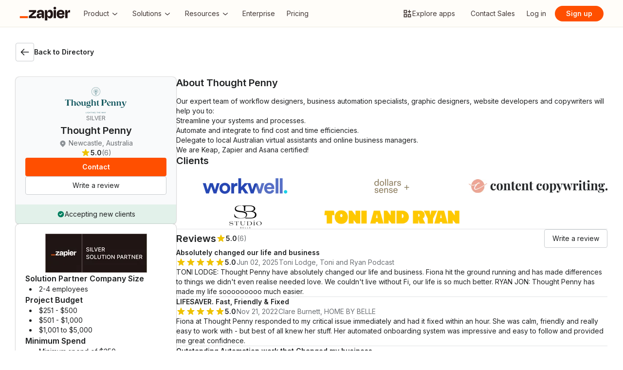

--- FILE ---
content_type: text/html; charset=utf-8
request_url: https://zapier.com/partnerdirectory/thought-penny
body_size: 114819
content:
<!doctype html>
<html data-n-head-ssr lang="en-US" data-n-head="%7B%22lang%22:%7B%22ssr%22:%22en-US%22%7D%7D">
  <head >
    <meta data-n-head="ssr" charset="utf-8"><meta data-n-head="ssr" name="viewport" content="width=device-width, initial-scale=1"><meta data-n-head="ssr" http-equiv="pragma" content="no-cache"><meta data-n-head="ssr" http-equiv="cache-control" content="max-age=0"><meta data-n-head="ssr" http-equiv="expires" content="0"><meta data-n-head="ssr" data-hid="description" name="description" content="Our expert team of workflow designers, business automation specialists, graphic designers, website developers and copywriters will help you to: Streamline your systems and processes. Automate and integrate to find cost and time efficiencies. Delegate to local Australian virtual assistants and online business managers. We are Keap, Zapier and Asana certified!"><meta data-n-head="ssr" data-hid="twitter:card" name="twitter:card" content="summary"><meta data-n-head="ssr" data-hid="twitter:title" name="twitter:title" content="Thought Penny - Zapier Solutions Partner Directory"><meta data-n-head="ssr" data-hid="og:type" property="og:type" content="website"><meta data-n-head="ssr" data-hid="og:url" property="og:url" content="https://zapier.com/partnerdirectory/thought-penny"><meta data-n-head="ssr" data-hid="og:title" property="og:title" content="Thought Penny - Zapier Solutions Partner Directory"><meta data-n-head="ssr" data-hid="twitter:description" name="twitter:description" content="Our expert team of workflow designers, business automation specialists, graphic designers, website developers and copywri..."><meta data-n-head="ssr" data-hid="og:description" property="og:description" content="Our expert team of workflow designers, business automation specialists, graphic designers, website developers and copywriters will help you to: Streamline your systems and processes. Automate and i..."><meta data-n-head="ssr" data-hid="twitter:image" name="twitter:image" content="https://content.partnerpage.io/[base64]"><meta data-n-head="ssr" data-hid="og:image" property="og:image" content="https://content.partnerpage.io/[base64]"><meta data-n-head="ssr" data-hid="robots" name="robots" content="max-snippet:-1,max-image-preview:large,max-video-preview:-1"><title>Thought Penny - Zapier Solutions Partner Directory</title><link data-n-head="ssr" data-hid="font" rel="stylesheet" href="https://fonts.googleapis.com/css2?family=Inter:wght@100;200;300;400;500;600;700;800;900"><link data-n-head="ssr" rel="stylesheet" media="all" href="https://use.fontawesome.com/358d74d014.css"><link data-n-head="ssr" data-hid="icon" rel="icon" type="image/x-icon" href="https://content.partnerpage.io/[base64]"><link data-n-head="ssr" data-hid="customCss" rel="stylesheet" href="https://cdn.partnerpage.io/media/css/66b48503-a95e-48ef-b481-08a869c8d437/custom_zUlw5CD.css"><link data-n-head="ssr" rel="canonical" href="https://zapier.com/partnerdirectory/thought-penny"><style data-n-head="ssr" data-hid="colors">:root { --color-background: #F6F6F6; --color-divider: #E1E3E5; --color-text: #202223; --color-text-subtle: #6D7175; --color-text-disabled: #8C9196; --color-text-placeholder: #969BA0; --color-text-helper: #969BA0; --color-text-heading: #202223; --color-text-critical: #A11500; --color-text-critical-active: #2F0A04; --color-text-critical-dark: #FF6044; --color-text-critical-hover: #5F1507; --color-text-warning: #C57400; --color-text-success: #00634A; --color-text-highlight: #347C84; --color-text-inverse: #E3E3E3; --color-text-award: #B6A300; --color-text-on-interactive: #FFFFFF; --color-text-on-primary: #ffffff; --color-text-on-critical: #FFFFFF; --color-text-on-reversed: #FFFFFF; --color-text-on-reversed-subtle: #D2D9E0; --color-text-on-tooltip: #202223; --color-text-on-input: #202223; --color-text-on-tag: #202223; --color-icon-on-primary: #000000; --color-surface: #FFFFFF; --color-surface-hover: #F6F6F7; --color-surface-hover-dark: #2F3133; --color-surface-pressed: #F1F2F3; --color-surface-active: #EDEEEF; --color-surface-active-subtle: #F1F2F3; --color-surface-disabled: #FAFBFB; --color-surface-subtle: #F9FAFB; --color-surface-dark: #202123; --color-surface-badge: #C9CCCF; --color-surface-inverse: #303030; --color-surface-neutral: #E4E5E7; --color-surface-neutral-hover: #DBDDDF; --color-surface-neutral-pressed: #C9CCD0; --color-surface-neutral-selected: #6D7175; --color-surface-neutral-subtle: #F6F6F7; --color-surface-neutral-subtle-hover: #EFEFEF; --color-surface-neutral-disabled: #F1F2F3; --color-surface-selected: #F2F7FE; --color-surface-selected-hover: #EDF4FE; --color-surface-selected-pressed: #E5EFFD; --color-surface-critical: #FED3D1; --color-surface-critical-subtle: #FFF4F4; --color-surface-critical-subtle-hover: #FFF0F0; --color-surface-critical-subtle-pressed: #FFE9E8; --color-surface-success: #AEE9D1; --color-surface-success-subtle: #F1F8F5; --color-surface-success-subtle-hover: #ECF6F1; --color-surface-success-subtle-pressed: #E2F1EA; --color-surface-warning: #FFD79D; --color-surface-warning-subtle: #FFF5EA; --color-surface-warning-subtle-hover: #FFF2E2; --color-surface-warning-subtle-pressed: #FFEBD3; --color-surface-highlight: #A4E8F2; --color-surface-highlight-subtle: #EBF9FC; --color-surface-highlight-subtle-hover: #E4F7FA; --color-surface-highlight-subtle-pressed: #D5F3F8; --color-surface-award: #FFF6A9; --color-surface-award-subtle: #FFFCE4; --color-surface-award-subtle-hover: #FFFBD3; --color-surface-award-subtle-pressed: #FFF9C6; --color-border: #C9CCCF; --color-border-subtle: #E5E7EB; --color-border-hover: #999EA1; --color-border-disabled: #D2D5D8; --color-border-neutral: #B9BFC6; --color-border-neutral-subtle: #B8BDC1; --color-border-critical: #FD5749; --color-border-critical-subtle: #E0B3B2; --color-border-critical-disabled: #FFA7A3; --color-border-success: #00A47C; --color-border-success-subtle: #95C9B4; --color-border-warning: #E08D15; --color-border-warning-subtle: #E1B878; --color-border-highlight: #449DA7; --color-border-highlight-subtle: #98C6CD; --color-border-dropzone-dragging: #2C6ECB; --color-border-dropzone-critical: #FD5749; --color-action-primary: #FF4F00; --color-action-primary-hover: #cc3f00; --color-action-primary-pressed: #a63300; --color-action-primary-disabled: #F1F1F1; --color-action-primary-subtle: #F4EEFF; --color-action-secondary: #FFFFFF; --color-action-secondary-hover: #F6F6F7; --color-action-secondary-pressed: #F1F2F3; --color-action-secondary-disabled: #FFFFFF; --color-action-critical: #D82C0D; --color-action-critical-hover: #BC2200; --color-action-critical-pressed: #A21B00; --color-action-critical-disabled: #F1F1F1; --color-interactive: #0046A8; --color-interactive-dark: #36A3FF; --color-interactive-hover: #0E4698; --color-interactive-pressed: #103262; --color-interactive-pressed-dark: #88BCFF; --color-interactive-disabled: #BDC1CC; --color-interactive-critical: #A11500; --color-interactive-critical-hover: #CD290C; --color-interactive-critical-pressed: #670F03; --color-interactive-critical-disabled: #FD938D; --color-focused: #458FFF; --color-overlay-dark: #00000080; --color-overlay-dark-hover: #000000BF; --color-overlay-light: #FFFFFF80; --color-icon: #5C5F62; --color-icon-dark: #A6ACB2; --color-icon-subtle: #8C9196; --color-icon-disabled: #BABEC3; --color-icon-reversed: #FFFFFF; --color-icon-critical: #D72C0D; --color-icon-critical-dark: #FF6044; --color-icon-warning: #B98900; --color-icon-success: #007F5F; --color-icon-highlight: #00A0AC; --color-icon-award: #EEC200; --color-icon-hover: #1A1C1D; --color-icon-pressed: #44474A; --color-logo-dark: #102142; --color-logo-purple: #545AA8; --color-logo-pink: #EF509C; --color-skeleton: #0000000D; --color-skeleton-dark: #FFFFFF0D; }</style><link rel="preload" href="https://js.partnerpage.io/_nuxt/0202c82.modern.js" as="script"><link rel="preload" href="https://js.partnerpage.io/_nuxt/eb22fd0.modern.js" as="script"><link rel="preload" href="https://js.partnerpage.io/_nuxt/d847c08.modern.js" as="script"><link rel="preload" href="https://js.partnerpage.io/_nuxt/b239086.modern.js" as="script"><link rel="preload" href="https://js.partnerpage.io/_nuxt/47d45e9.modern.js" as="script"><link rel="preload" href="https://js.partnerpage.io/_nuxt/60b2d14.modern.js" as="script"><link rel="preload" href="https://js.partnerpage.io/_nuxt/feea329.modern.js" as="script"><link rel="preload" href="https://js.partnerpage.io/_nuxt/ebff680.modern.js" as="script"><link rel="preload" href="https://js.partnerpage.io/_nuxt/9108181.modern.js" as="script"><link rel="preload" href="https://js.partnerpage.io/_nuxt/44873e0.modern.js" as="script"><link rel="preload" href="https://js.partnerpage.io/_nuxt/f303e65.modern.js" as="script"><style data-vue-ssr-id="4055da48:0 6cae1a9e:0">/*! tailwindcss v3.4.1 | MIT License | https://tailwindcss.com*/*,:after,:before{border:0 solid;box-sizing:border-box}:after,:before{--tw-content:""}:host,html{line-height:1.5;-webkit-text-size-adjust:100%;font-family:Inter,ui-sans-serif,system-ui,-apple-system,Segoe UI,Roboto,Ubuntu,Cantarell,Noto Sans,sans-serif,"Apple Color Emoji","Segoe UI Emoji","Segoe UI Symbol","Noto Color Emoji";font-feature-settings:normal;font-variation-settings:normal;-moz-tab-size:4;-o-tab-size:4;tab-size:4;-webkit-tap-highlight-color:transparent}body{line-height:inherit;margin:0}hr{border-top-width:1px;color:inherit;height:0}abbr:where([title]){text-decoration:underline;-webkit-text-decoration:underline dotted;text-decoration:underline dotted}h1,h2,h3,h4,h5,h6{font-size:inherit;font-weight:inherit}a{color:inherit;text-decoration:inherit}b,strong{font-weight:bolder}code,kbd,pre,samp{font-family:ui-monospace,SFMono-Regular,Menlo,Monaco,Consolas,"Liberation Mono","Courier New",monospace;font-feature-settings:normal;font-size:1em;font-variation-settings:normal}small{font-size:80%}sub,sup{font-size:75%;line-height:0;position:relative;vertical-align:baseline}sub{bottom:-.25em}sup{top:-.5em}table{border-collapse:collapse;border-color:inherit;text-indent:0}button,input,optgroup,select,textarea{color:inherit;font-family:inherit;font-feature-settings:inherit;font-size:100%;font-variation-settings:inherit;font-weight:inherit;line-height:inherit;margin:0;padding:0}button,select{text-transform:none}[type=button],[type=reset],[type=submit],button{-webkit-appearance:button;background-color:transparent;background-image:none}:-moz-focusring{outline:auto}:-moz-ui-invalid{box-shadow:none}progress{vertical-align:baseline}::-webkit-inner-spin-button,::-webkit-outer-spin-button{height:auto}[type=search]{-webkit-appearance:textfield;outline-offset:-2px}::-webkit-search-decoration{-webkit-appearance:none}::-webkit-file-upload-button{-webkit-appearance:button;font:inherit}summary{display:list-item}blockquote,dd,dl,figure,h1,h2,h3,h4,h5,h6,hr,p,pre{margin:0}fieldset{margin:0}fieldset,legend{padding:0}menu,ol,ul{list-style:none;margin:0;padding:0}dialog{padding:0}textarea{resize:vertical}input::-moz-placeholder,textarea::-moz-placeholder{color:#9ca3af;opacity:1}input::placeholder,textarea::placeholder{color:#9ca3af;opacity:1}[role=button],button{cursor:pointer}:disabled{cursor:default}audio,canvas,embed,iframe,img,object,svg,video{display:block;vertical-align:middle}img,video{height:auto;max-width:100%}[hidden]{display:none}[multiple],[type=date],[type=datetime-local],[type=email],[type=month],[type=number],[type=password],[type=search],[type=tel],[type=text],[type=time],[type=url],[type=week],select,textarea{-webkit-appearance:none;-moz-appearance:none;appearance:none;background-color:#fff;border-color:#6b7280;border-radius:0;border-width:1px;font-size:1rem;line-height:1.5rem;padding:.5rem .75rem;--tw-shadow:0 0 transparent}[multiple]:focus,[type=date]:focus,[type=datetime-local]:focus,[type=email]:focus,[type=month]:focus,[type=number]:focus,[type=password]:focus,[type=search]:focus,[type=tel]:focus,[type=text]:focus,[type=time]:focus,[type=url]:focus,[type=week]:focus,select:focus,textarea:focus{outline:2px solid transparent;outline-offset:2px;--tw-ring-inset:var(--tw-empty,/*!*/ /*!*/);--tw-ring-offset-width:0px;--tw-ring-offset-color:#fff;--tw-ring-color:#2563eb;--tw-ring-offset-shadow:var(--tw-ring-inset) 0 0 0 var(--tw-ring-offset-width) var(--tw-ring-offset-color);--tw-ring-shadow:var(--tw-ring-inset) 0 0 0 calc(1px + var(--tw-ring-offset-width)) var(--tw-ring-color);border-color:#2563eb;box-shadow:/*!*/ /*!*/ 0 0 0 0 #fff,/*!*/ /*!*/ 0 0 0 1px #2563eb,var(--tw-shadow);box-shadow:var(--tw-ring-offset-shadow),var(--tw-ring-shadow),var(--tw-shadow)}input::-moz-placeholder,textarea::-moz-placeholder{color:#6b7280;opacity:1}input::placeholder,textarea::placeholder{color:#6b7280;opacity:1}::-webkit-datetime-edit-fields-wrapper{padding:0}::-webkit-date-and-time-value{min-height:1.5em}::-webkit-datetime-edit,::-webkit-datetime-edit-day-field,::-webkit-datetime-edit-hour-field,::-webkit-datetime-edit-meridiem-field,::-webkit-datetime-edit-millisecond-field,::-webkit-datetime-edit-minute-field,::-webkit-datetime-edit-month-field,::-webkit-datetime-edit-second-field,::-webkit-datetime-edit-year-field{padding-bottom:0;padding-top:0}select{background-image:url("data:image/svg+xml;charset=utf-8,%3Csvg xmlns='http://www.w3.org/2000/svg' fill='none' viewBox='0 0 20 20'%3E%3Cpath stroke='%236b7280' stroke-linecap='round' stroke-linejoin='round' stroke-width='1.5' d='m6 8 4 4 4-4'/%3E%3C/svg%3E");background-position:right .5rem center;background-repeat:no-repeat;background-size:1.5em 1.5em;padding-right:2.5rem;-webkit-print-color-adjust:exact;print-color-adjust:exact}[multiple]{background-image:none;background-position:0 0;background-repeat:repeat;background-size:auto auto;background-size:initial;padding-right:.75rem;-webkit-print-color-adjust:inherit;print-color-adjust:inherit}[type=checkbox],[type=radio]{-webkit-appearance:none;-moz-appearance:none;appearance:none;background-color:#fff;background-origin:border-box;border-color:#6b7280;border-width:1px;color:#2563eb;display:inline-block;flex-shrink:0;height:1rem;padding:0;-webkit-print-color-adjust:exact;print-color-adjust:exact;-webkit-user-select:none;-moz-user-select:none;user-select:none;vertical-align:middle;width:1rem;--tw-shadow:0 0 transparent}[type=checkbox]{border-radius:0}[type=radio]{border-radius:100%}[type=checkbox]:focus,[type=radio]:focus{outline:2px solid transparent;outline-offset:2px;--tw-ring-inset:var(--tw-empty,/*!*/ /*!*/);--tw-ring-offset-width:2px;--tw-ring-offset-color:#fff;--tw-ring-color:#2563eb;--tw-ring-offset-shadow:var(--tw-ring-inset) 0 0 0 var(--tw-ring-offset-width) var(--tw-ring-offset-color);--tw-ring-shadow:var(--tw-ring-inset) 0 0 0 calc(2px + var(--tw-ring-offset-width)) var(--tw-ring-color);box-shadow:/*!*/ /*!*/ 0 0 0 0 #fff,/*!*/ /*!*/ 0 0 0 4px #2563eb,var(--tw-shadow);box-shadow:var(--tw-ring-offset-shadow),var(--tw-ring-shadow),var(--tw-shadow)}[type=checkbox]:checked,[type=radio]:checked{background-color:currentColor;background-position:50%;background-repeat:no-repeat;background-size:100% 100%;border-color:transparent}[type=checkbox]:checked{background-image:url("data:image/svg+xml;charset=utf-8,%3Csvg xmlns='http://www.w3.org/2000/svg' fill='%23fff' viewBox='0 0 16 16'%3E%3Cpath d='M12.207 4.793a1 1 0 0 1 0 1.414l-5 5a1 1 0 0 1-1.414 0l-2-2a1 1 0 0 1 1.414-1.414L6.5 9.086l4.293-4.293a1 1 0 0 1 1.414 0'/%3E%3C/svg%3E")}[type=radio]:checked{background-image:url("data:image/svg+xml;charset=utf-8,%3Csvg xmlns='http://www.w3.org/2000/svg' fill='%23fff' viewBox='0 0 16 16'%3E%3Ccircle cx='8' cy='8' r='3'/%3E%3C/svg%3E")}[type=checkbox]:checked:focus,[type=checkbox]:checked:hover,[type=radio]:checked:focus,[type=radio]:checked:hover{background-color:currentColor;border-color:transparent}[type=checkbox]:indeterminate{background-color:currentColor;background-image:url("data:image/svg+xml;charset=utf-8,%3Csvg xmlns='http://www.w3.org/2000/svg' fill='none' viewBox='0 0 16 16'%3E%3Cpath stroke='%23fff' stroke-linecap='round' stroke-linejoin='round' stroke-width='2' d='M4 8h8'/%3E%3C/svg%3E");background-position:50%;background-repeat:no-repeat;background-size:100% 100%;border-color:transparent}[type=checkbox]:indeterminate:focus,[type=checkbox]:indeterminate:hover{background-color:currentColor;border-color:transparent}[type=file]{background:transparent none repeat 0 0/auto auto padding-box border-box scroll;background:initial;border-color:inherit;border-radius:0;border-width:0;font-size:inherit;line-height:inherit;padding:0}[type=file]:focus{outline:1px solid ButtonText;outline:1px auto -webkit-focus-ring-color}body{color:var(--color-text);font-size:.875rem;letter-spacing:0;line-height:1.25rem}*,:after,:before{--tw-border-spacing-x:0;--tw-border-spacing-y:0;--tw-translate-x:0;--tw-translate-y:0;--tw-rotate:0;--tw-skew-x:0;--tw-skew-y:0;--tw-scale-x:1;--tw-scale-y:1;--tw-pan-x: ;--tw-pan-y: ;--tw-pinch-zoom: ;--tw-scroll-snap-strictness:proximity;--tw-gradient-from-position: ;--tw-gradient-via-position: ;--tw-gradient-to-position: ;--tw-ordinal: ;--tw-slashed-zero: ;--tw-numeric-figure: ;--tw-numeric-spacing: ;--tw-numeric-fraction: ;--tw-ring-inset: ;--tw-ring-offset-width:0px;--tw-ring-offset-color:#fff;--tw-ring-color:rgba(59,130,246,.5);--tw-ring-offset-shadow:0 0 transparent;--tw-ring-shadow:0 0 transparent;--tw-shadow:0 0 transparent;--tw-shadow-colored:0 0 transparent;--tw-blur: ;--tw-brightness: ;--tw-contrast: ;--tw-grayscale: ;--tw-hue-rotate: ;--tw-invert: ;--tw-saturate: ;--tw-sepia: ;--tw-drop-shadow: ;--tw-backdrop-blur: ;--tw-backdrop-brightness: ;--tw-backdrop-contrast: ;--tw-backdrop-grayscale: ;--tw-backdrop-hue-rotate: ;--tw-backdrop-invert: ;--tw-backdrop-opacity: ;--tw-backdrop-saturate: ;--tw-backdrop-sepia: }::backdrop{--tw-border-spacing-x:0;--tw-border-spacing-y:0;--tw-translate-x:0;--tw-translate-y:0;--tw-rotate:0;--tw-skew-x:0;--tw-skew-y:0;--tw-scale-x:1;--tw-scale-y:1;--tw-pan-x: ;--tw-pan-y: ;--tw-pinch-zoom: ;--tw-scroll-snap-strictness:proximity;--tw-gradient-from-position: ;--tw-gradient-via-position: ;--tw-gradient-to-position: ;--tw-ordinal: ;--tw-slashed-zero: ;--tw-numeric-figure: ;--tw-numeric-spacing: ;--tw-numeric-fraction: ;--tw-ring-inset: ;--tw-ring-offset-width:0px;--tw-ring-offset-color:#fff;--tw-ring-color:rgba(59,130,246,.5);--tw-ring-offset-shadow:0 0 transparent;--tw-ring-shadow:0 0 transparent;--tw-shadow:0 0 transparent;--tw-shadow-colored:0 0 transparent;--tw-blur: ;--tw-brightness: ;--tw-contrast: ;--tw-grayscale: ;--tw-hue-rotate: ;--tw-invert: ;--tw-saturate: ;--tw-sepia: ;--tw-drop-shadow: ;--tw-backdrop-blur: ;--tw-backdrop-brightness: ;--tw-backdrop-contrast: ;--tw-backdrop-grayscale: ;--tw-backdrop-hue-rotate: ;--tw-backdrop-invert: ;--tw-backdrop-opacity: ;--tw-backdrop-saturate: ;--tw-backdrop-sepia: }.\!container{margin-left:auto!important;margin-right:auto!important;padding-left:2rem!important;padding-right:2rem!important;width:100%!important}.container{margin-left:auto;margin-right:auto;padding-left:2rem;padding-right:2rem;width:100%}@media (min-width:640px){.\!container{max-width:640px!important}.container{max-width:640px}}@media (min-width:768px){.\!container{max-width:768px!important}.container{max-width:768px}}@media (min-width:1024px){.\!container{max-width:1024px!important}.container{max-width:1024px}}@media (min-width:1280px){.\!container{max-width:1280px!important}.container{max-width:1280px}}.prose :where([class~=lead]):not(:where([class~=not-prose] *)){color:var(--tw-prose-lead);font-size:1.25em;line-height:1.6;margin-bottom:1.2em;margin-top:1.2em}.prose :where(a):not(:where([class~=not-prose] *)){color:var(--color-interactive)}.prose :where(a):not(:where([class~=not-prose] *)):hover{color:var(--color-interactive-hover)}.prose :where(a):not(:where([class~=not-prose] *)):active{color:var(--color-interactive-pressed)}.prose :where(strong):not(:where([class~=not-prose] *)){color:var(--tw-prose-bold);font-weight:600}.prose :where(a strong):not(:where([class~=not-prose] *)){color:inherit}.prose :where(blockquote strong):not(:where([class~=not-prose] *)){color:inherit}.prose :where(thead th strong):not(:where([class~=not-prose] *)){color:inherit}.prose :where(ol):not(:where([class~=not-prose] *)){list-style-type:decimal;margin-bottom:1.25em;margin-top:1.25em;padding-left:1.625em}.prose :where(ol[type=A]):not(:where([class~=not-prose] *)){list-style-type:upper-alpha}.prose :where(ol[type=a]):not(:where([class~=not-prose] *)){list-style-type:lower-alpha}.prose :where(ol[type=A s]):not(:where([class~=not-prose] *)){list-style-type:upper-alpha}.prose :where(ol[type=a s]):not(:where([class~=not-prose] *)){list-style-type:lower-alpha}.prose :where(ol[type=I]):not(:where([class~=not-prose] *)){list-style-type:upper-roman}.prose :where(ol[type=i]):not(:where([class~=not-prose] *)){list-style-type:lower-roman}.prose :where(ol[type=I s]):not(:where([class~=not-prose] *)){list-style-type:upper-roman}.prose :where(ol[type=i s]):not(:where([class~=not-prose] *)){list-style-type:lower-roman}.prose :where(ol[type="1"]):not(:where([class~=not-prose] *)){list-style-type:decimal}.prose :where(ul):not(:where([class~=not-prose] *)){list-style-type:disc;margin-bottom:1.25em;margin-top:1.25em;padding-left:1.625em}.prose :where(ol>li):not(:where([class~=not-prose] *))::marker{color:var(--tw-prose-counters);font-weight:400}.prose :where(ul>li):not(:where([class~=not-prose] *))::marker{color:var(--tw-prose-bullets)}.prose :where(hr):not(:where([class~=not-prose] *)){border-color:var(--tw-prose-hr);border-top-width:1px;margin-bottom:3em;margin-top:3em}.prose :where(blockquote):not(:where([class~=not-prose] *)){border-left-color:var(--tw-prose-quote-borders);border-left-width:.25rem;color:var(--tw-prose-quotes);font-style:italic;font-weight:500;margin-bottom:1.6em;margin-top:1.6em;padding-left:1em;quotes:"\201C""\201D""\2018""\2019"}.prose :where(blockquote p:first-of-type):not(:where([class~=not-prose] *)):before{content:open-quote}.prose :where(blockquote p:last-of-type):not(:where([class~=not-prose] *)):after{content:close-quote}.prose :where(h1):not(:where([class~=not-prose] *)){color:var(--tw-prose-headings);font-size:2.25em;font-weight:800;line-height:1.1111111;margin-bottom:.8888889em;margin-top:0}.prose :where(h1 strong):not(:where([class~=not-prose] *)){color:inherit;font-weight:900}.prose :where(h2):not(:where([class~=not-prose] *)){color:var(--tw-prose-headings);font-size:1.5em;font-weight:700;line-height:1.3333333;margin-bottom:1em;margin-top:2em}.prose :where(h2 strong):not(:where([class~=not-prose] *)){color:inherit;font-weight:800}.prose :where(h3):not(:where([class~=not-prose] *)){color:var(--tw-prose-headings);font-size:1.25em;font-weight:600;line-height:1.6;margin-bottom:.6em;margin-top:1.6em}.prose :where(h3 strong):not(:where([class~=not-prose] *)){color:inherit;font-weight:700}.prose :where(h4):not(:where([class~=not-prose] *)){color:var(--tw-prose-headings);font-weight:600;line-height:1.5;margin-bottom:.5em;margin-top:1.5em}.prose :where(h4 strong):not(:where([class~=not-prose] *)){color:inherit;font-weight:700}.prose :where(img):not(:where([class~=not-prose] *)){margin-bottom:2em;margin-top:2em}.prose :where(figure>*):not(:where([class~=not-prose] *)){margin-bottom:0;margin-top:0}.prose :where(figcaption):not(:where([class~=not-prose] *)){color:var(--tw-prose-captions);font-size:.875em;line-height:1.4285714;margin-top:.8571429em}.prose :where(code):not(:where([class~=not-prose] *)){color:var(--tw-prose-code);font-size:.875em;font-weight:600}.prose :where(code):not(:where([class~=not-prose] *)):before{content:"`"}.prose :where(code):not(:where([class~=not-prose] *)):after{content:"`"}.prose :where(a code):not(:where([class~=not-prose] *)){color:inherit}.prose :where(h1 code):not(:where([class~=not-prose] *)){color:inherit}.prose :where(h2 code):not(:where([class~=not-prose] *)){color:inherit;font-size:.875em}.prose :where(h3 code):not(:where([class~=not-prose] *)){color:inherit;font-size:.9em}.prose :where(h4 code):not(:where([class~=not-prose] *)){color:inherit}.prose :where(blockquote code):not(:where([class~=not-prose] *)){color:inherit}.prose :where(thead th code):not(:where([class~=not-prose] *)){color:inherit}.prose :where(pre):not(:where([class~=not-prose] *)){background-color:var(--tw-prose-pre-bg);border-radius:.375rem;color:var(--tw-prose-pre-code);font-size:.875em;font-weight:400;line-height:1.7142857;margin-bottom:1.7142857em;margin-top:1.7142857em;overflow-x:auto;padding:.8571429em 1.1428571em}.prose :where(pre code):not(:where([class~=not-prose] *)){background-color:transparent;border-radius:0;border-width:0;color:inherit;font-family:inherit;font-size:inherit;font-weight:inherit;line-height:inherit;padding:0}.prose :where(pre code):not(:where([class~=not-prose] *)):before{content:none}.prose :where(pre code):not(:where([class~=not-prose] *)):after{content:none}.prose :where(table):not(:where([class~=not-prose] *)){font-size:.875em;line-height:1.7142857;margin-bottom:2em;margin-top:2em;table-layout:auto;text-align:left;width:100%}.prose :where(thead):not(:where([class~=not-prose] *)){border-bottom-color:var(--tw-prose-th-borders);border-bottom-width:1px}.prose :where(thead th):not(:where([class~=not-prose] *)){color:var(--tw-prose-headings);font-weight:600;padding-bottom:.5714286em;padding-left:.5714286em;padding-right:.5714286em;vertical-align:bottom}.prose :where(tbody tr):not(:where([class~=not-prose] *)){border-bottom-color:var(--tw-prose-td-borders);border-bottom-width:1px}.prose :where(tbody tr:last-child):not(:where([class~=not-prose] *)){border-bottom-width:0}.prose :where(tbody td):not(:where([class~=not-prose] *)){vertical-align:baseline}.prose :where(tfoot):not(:where([class~=not-prose] *)){border-top-color:var(--tw-prose-th-borders);border-top-width:1px}.prose :where(tfoot td):not(:where([class~=not-prose] *)){vertical-align:top}.prose{--tw-prose-body:#374151;--tw-prose-headings:#111827;--tw-prose-lead:#4b5563;--tw-prose-links:#111827;--tw-prose-bold:#111827;--tw-prose-counters:#6b7280;--tw-prose-bullets:#d1d5db;--tw-prose-hr:#e5e7eb;--tw-prose-quotes:#111827;--tw-prose-quote-borders:#e5e7eb;--tw-prose-captions:#6b7280;--tw-prose-code:#111827;--tw-prose-pre-code:#e5e7eb;--tw-prose-pre-bg:#1f2937;--tw-prose-th-borders:#d1d5db;--tw-prose-td-borders:#e5e7eb;--tw-prose-invert-body:#d1d5db;--tw-prose-invert-headings:#fff;--tw-prose-invert-lead:#9ca3af;--tw-prose-invert-links:#fff;--tw-prose-invert-bold:#fff;--tw-prose-invert-counters:#9ca3af;--tw-prose-invert-bullets:#4b5563;--tw-prose-invert-hr:#374151;--tw-prose-invert-quotes:#f3f4f6;--tw-prose-invert-quote-borders:#374151;--tw-prose-invert-captions:#9ca3af;--tw-prose-invert-code:#fff;--tw-prose-invert-pre-code:#d1d5db;--tw-prose-invert-pre-bg:rgba(0,0,0,.5);--tw-prose-invert-th-borders:#4b5563;--tw-prose-invert-td-borders:#374151}.prose :where(p):not(:where([class~=not-prose] *)){margin-bottom:1.25em;margin-top:1.25em}.prose :where(video):not(:where([class~=not-prose] *)){margin-bottom:2em;margin-top:2em}.prose :where(figure):not(:where([class~=not-prose] *)){margin-bottom:2em;margin-top:2em}.prose :where(li):not(:where([class~=not-prose] *)){margin-bottom:.5em;margin-top:.5em}.prose :where(ol>li):not(:where([class~=not-prose] *)){padding-left:.375em}.prose :where(ul>li):not(:where([class~=not-prose] *)){padding-left:.375em}.prose :where(.prose>ul>li p):not(:where([class~=not-prose] *)){margin-bottom:.75em;margin-top:.75em}.prose :where(.prose>ul>li>:first-child):not(:where([class~=not-prose] *)){margin-top:1.25em}.prose :where(.prose>ul>li>:last-child):not(:where([class~=not-prose] *)){margin-bottom:1.25em}.prose :where(.prose>ol>li>:first-child):not(:where([class~=not-prose] *)){margin-top:1.25em}.prose :where(.prose>ol>li>:last-child):not(:where([class~=not-prose] *)){margin-bottom:1.25em}.prose :where(ul ul,ul ol,ol ul,ol ol):not(:where([class~=not-prose] *)){margin-bottom:.75em;margin-top:.75em}.prose :where(hr+*):not(:where([class~=not-prose] *)){margin-top:0}.prose :where(h2+*):not(:where([class~=not-prose] *)){margin-top:0}.prose :where(h3+*):not(:where([class~=not-prose] *)){margin-top:0}.prose :where(h4+*):not(:where([class~=not-prose] *)){margin-top:0}.prose :where(thead th:first-child):not(:where([class~=not-prose] *)){padding-left:0}.prose :where(thead th:last-child):not(:where([class~=not-prose] *)){padding-right:0}.prose :where(tbody td,tfoot td):not(:where([class~=not-prose] *)){padding:.5714286em}.prose :where(tbody td:first-child,tfoot td:first-child):not(:where([class~=not-prose] *)){padding-left:0}.prose :where(tbody td:last-child,tfoot td:last-child):not(:where([class~=not-prose] *)){padding-right:0}.prose :where(.prose>:first-child):not(:where([class~=not-prose] *)){margin-top:0}.prose :where(.prose>:last-child):not(:where([class~=not-prose] *)){margin-bottom:0}.prose-sm :where(.prose>ul>li p):not(:where([class~=not-prose] *)){margin-bottom:.5714286em;margin-top:.5714286em}.prose-sm :where(.prose>ul>li>:first-child):not(:where([class~=not-prose] *)){margin-top:1.1428571em}.prose-sm :where(.prose>ul>li>:last-child):not(:where([class~=not-prose] *)){margin-bottom:1.1428571em}.prose-sm :where(.prose>ol>li>:first-child):not(:where([class~=not-prose] *)){margin-top:1.1428571em}.prose-sm :where(.prose>ol>li>:last-child):not(:where([class~=not-prose] *)){margin-bottom:1.1428571em}.prose-sm :where(.prose>:first-child):not(:where([class~=not-prose] *)){margin-top:0}.prose-sm :where(.prose>:last-child):not(:where([class~=not-prose] *)){margin-bottom:0}.prose-base :where(.prose>ul>li p):not(:where([class~=not-prose] *)){margin-bottom:.75em;margin-top:.75em}.prose-base :where(.prose>ul>li>:first-child):not(:where([class~=not-prose] *)){margin-top:1.25em}.prose-base :where(.prose>ul>li>:last-child):not(:where([class~=not-prose] *)){margin-bottom:1.25em}.prose-base :where(.prose>ol>li>:first-child):not(:where([class~=not-prose] *)){margin-top:1.25em}.prose-base :where(.prose>ol>li>:last-child):not(:where([class~=not-prose] *)){margin-bottom:1.25em}.prose-base :where(.prose>:first-child):not(:where([class~=not-prose] *)){margin-top:0}.prose-base :where(.prose>:last-child):not(:where([class~=not-prose] *)){margin-bottom:0}.prose-lg :where(.prose>ul>li p):not(:where([class~=not-prose] *)){margin-bottom:.8888889em;margin-top:.8888889em}.prose-lg :where(.prose>ul>li>:first-child):not(:where([class~=not-prose] *)){margin-top:1.3333333em}.prose-lg :where(.prose>ul>li>:last-child):not(:where([class~=not-prose] *)){margin-bottom:1.3333333em}.prose-lg :where(.prose>ol>li>:first-child):not(:where([class~=not-prose] *)){margin-top:1.3333333em}.prose-lg :where(.prose>ol>li>:last-child):not(:where([class~=not-prose] *)){margin-bottom:1.3333333em}.prose-lg :where(.prose>:first-child):not(:where([class~=not-prose] *)){margin-top:0}.prose-lg :where(.prose>:last-child):not(:where([class~=not-prose] *)){margin-bottom:0}.prose-xl :where(.prose>ul>li p):not(:where([class~=not-prose] *)){margin-bottom:.8em;margin-top:.8em}.prose-xl :where(.prose>ul>li>:first-child):not(:where([class~=not-prose] *)){margin-top:1.2em}.prose-xl :where(.prose>ul>li>:last-child):not(:where([class~=not-prose] *)){margin-bottom:1.2em}.prose-xl :where(.prose>ol>li>:first-child):not(:where([class~=not-prose] *)){margin-top:1.2em}.prose-xl :where(.prose>ol>li>:last-child):not(:where([class~=not-prose] *)){margin-bottom:1.2em}.prose-xl :where(.prose>:first-child):not(:where([class~=not-prose] *)){margin-top:0}.prose-xl :where(.prose>:last-child):not(:where([class~=not-prose] *)){margin-bottom:0}.prose-2xl :where(.prose>ul>li p):not(:where([class~=not-prose] *)){margin-bottom:.8333333em;margin-top:.8333333em}.prose-2xl :where(.prose>ul>li>:first-child):not(:where([class~=not-prose] *)){margin-top:1.3333333em}.prose-2xl :where(.prose>ul>li>:last-child):not(:where([class~=not-prose] *)){margin-bottom:1.3333333em}.prose-2xl :where(.prose>ol>li>:first-child):not(:where([class~=not-prose] *)){margin-top:1.3333333em}.prose-2xl :where(.prose>ol>li>:last-child):not(:where([class~=not-prose] *)){margin-bottom:1.3333333em}.prose-2xl :where(.prose>:first-child):not(:where([class~=not-prose] *)){margin-top:0}.prose-2xl :where(.prose>:last-child):not(:where([class~=not-prose] *)){margin-bottom:0}.sr-only{height:1px;margin:-1px;overflow:hidden;padding:0;position:absolute;width:1px;clip:rect(0,0,0,0);border-width:0;white-space:nowrap}.not-sr-only{height:auto;margin:0;overflow:visible;padding:0;position:static;width:auto;clip:auto;white-space:normal}.pointer-events-none{pointer-events:none}.pointer-events-auto{pointer-events:auto}.visible{visibility:visible}.invisible{visibility:hidden}.collapse{visibility:collapse}.static{position:static}.fixed{position:fixed}.\!absolute{position:absolute!important}.absolute{position:absolute}.relative{position:relative}.sticky{position:sticky}.bottom-0{bottom:0}.left-0{left:0}.left-1{left:.25rem}.right-4{right:1rem}.right-5{right:1.25rem}.top-0{top:0}.top-4{top:1rem}.top-5{top:1.25rem}.top-8{top:2rem}.top-auto{top:auto}.-z-10{z-index:-10}.z-10{z-index:10}.z-20{z-index:20}.z-40{z-index:40}.z-50{z-index:50}.z-\[100\]{z-index:100}.col-span-4{grid-column:span 4/span 4}.m-0{margin:0}.-mx-8{margin-left:-2rem;margin-right:-2rem}.mx-0{margin-left:0;margin-right:0}.mx-8{margin-left:2rem;margin-right:2rem}.mx-auto{margin-left:auto;margin-right:auto}.my-2{margin-bottom:.5rem;margin-top:.5rem}.-ml-1{margin-left:-.25rem}.-ml-\[2px\]{margin-left:-2px}.-mt-px{margin-top:-1px}.mb-1{margin-bottom:.25rem}.mb-4{margin-bottom:1rem}.ml-1{margin-left:.25rem}.ml-2{margin-left:.5rem}.ml-3{margin-left:.75rem}.ml-4{margin-left:1rem}.ml-\[17px\]{margin-left:17px}.ml-\[18px\]{margin-left:18px}.ml-\[38px\]{margin-left:38px}.mr-1{margin-right:.25rem}.mr-2{margin-right:.5rem}.mr-3{margin-right:.75rem}.mt-1{margin-top:.25rem}.mt-1\.5{margin-top:.375rem}.mt-12{margin-top:3rem}.mt-2{margin-top:.5rem}.mt-4{margin-top:1rem}.mt-5{margin-top:1.25rem}.mt-8{margin-top:2rem}.mt-\[17px\]{margin-top:17px}.mt-\[2px\]{margin-top:2px}.mt-\[73px\]{margin-top:73px}.mt-\[7px\]{margin-top:7px}.mt-px{margin-top:1px}.line-clamp-2{-webkit-line-clamp:2}.line-clamp-2,.line-clamp-4{display:-webkit-box;overflow:hidden;-webkit-box-orient:vertical}.line-clamp-4{-webkit-line-clamp:4}.block{display:block}.inline-block{display:inline-block}.inline{display:inline}.flex{display:flex}.inline-flex{display:inline-flex}.table{display:table}.grid{display:grid}.contents{display:contents}.hidden{display:none}.aspect-square{aspect-ratio:1/1}.aspect-video{aspect-ratio:16/9}.size-11{height:2.75rem;width:2.75rem}.size-20{height:5rem;width:5rem}.size-5{height:1.25rem;width:1.25rem}.size-full{height:100%;width:100%}.h-0{height:0}.h-1\/2{height:50%}.h-10{height:2.5rem}.h-12{height:3rem}.h-14{height:3.5rem}.h-16{height:4rem}.h-2{height:.5rem}.h-20{height:5rem}.h-24{height:6rem}.h-32{height:8rem}.h-4{height:1rem}.h-40{height:10rem}.h-5{height:1.25rem}.h-56{height:14rem}.h-6{height:1.5rem}.h-8{height:2rem}.h-9{height:2.25rem}.h-96{height:24rem}.h-\[10px\]{height:10px}.h-\[18px\]{height:18px}.h-\[20px\]{height:20px}.h-\[2px\]{height:2px}.h-\[36px\]{height:36px}.h-\[38px\]{height:38px}.h-\[3px\]{height:3px}.h-\[68px\]{height:68px}.h-\[72px\]{height:72px}.h-\[80px\]{height:80px}.h-\[80vh\]{height:80vh}.h-\[fit-content\]{height:-moz-fit-content;height:fit-content}.h-full{height:100%}.h-screen{height:100vh}.max-h-14{max-height:3.5rem}.max-h-\[80vh\]{max-height:80vh}.max-h-full{max-height:100%}.min-h-6{min-height:1.5rem}.min-h-80{min-height:20rem}.min-h-\[156px\]{min-height:156px}.min-h-\[20px\]{min-height:20px}.min-h-\[38px\]{min-height:38px}.min-h-\[64px\]{min-height:64px}.min-h-screen{min-height:100vh}.w-0{width:0}.w-1\/2{width:50%}.w-10{width:2.5rem}.w-12{width:3rem}.w-14{width:3.5rem}.w-16{width:4rem}.w-2{width:.5rem}.w-24{width:6rem}.w-3{width:.75rem}.w-32{width:8rem}.w-4{width:1rem}.w-40{width:10rem}.w-5{width:1.25rem}.w-60{width:15rem}.w-8{width:2rem}.w-9{width:2.25rem}.w-96{width:24rem}.w-\[10px\]{width:10px}.w-\[120px\]{width:120px}.w-\[18px\]{width:18px}.w-\[200px\]{width:200px}.w-\[20px\]{width:20px}.w-\[2px\]{width:2px}.w-\[36px\]{width:36px}.w-\[420px\]{width:420px}.w-auto{width:auto}.w-full{width:100%}.w-screen{width:100vw}.min-w-0{min-width:0}.min-w-4{min-width:1rem}.min-w-\[20px\]{min-width:20px}.min-w-full{min-width:100%}.max-w-\[720px\]{max-width:720px}.max-w-full{max-width:100%}.max-w-md{max-width:28rem}.max-w-screen-sm{max-width:640px}.max-w-sm{max-width:24rem}.max-w-xl{max-width:36rem}.max-w-xs{max-width:20rem}.flex-1{flex:1 1 0%}.flex-shrink-0,.shrink-0{flex-shrink:0}.flex-grow,.grow{flex-grow:1}.origin-bottom{transform-origin:bottom}.origin-bottom-left{transform-origin:bottom left}.origin-bottom-right{transform-origin:bottom right}.origin-top{transform-origin:top}.origin-top-left{transform-origin:top left}.origin-top-right{transform-origin:top right}.-translate-x-1\/3{--tw-translate-x:-33.333333%;transform:translate(-33.333333%,var(--tw-translate-y)) rotate(var(--tw-rotate)) skewX(var(--tw-skew-x)) skewY(var(--tw-skew-y)) scaleX(var(--tw-scale-x)) scaleY(var(--tw-scale-y));transform:translate(var(--tw-translate-x),var(--tw-translate-y)) rotate(var(--tw-rotate)) skewX(var(--tw-skew-x)) skewY(var(--tw-skew-y)) scaleX(var(--tw-scale-x)) scaleY(var(--tw-scale-y))}.translate-x-0{--tw-translate-x:0px;transform:translateY(var(--tw-translate-y)) rotate(var(--tw-rotate)) skewX(var(--tw-skew-x)) skewY(var(--tw-skew-y)) scaleX(var(--tw-scale-x)) scaleY(var(--tw-scale-y));transform:translate(var(--tw-translate-x),var(--tw-translate-y)) rotate(var(--tw-rotate)) skewX(var(--tw-skew-x)) skewY(var(--tw-skew-y)) scaleX(var(--tw-scale-x)) scaleY(var(--tw-scale-y))}.translate-x-1\/3{--tw-translate-x:33.333333%;transform:translate(33.333333%,var(--tw-translate-y)) rotate(var(--tw-rotate)) skewX(var(--tw-skew-x)) skewY(var(--tw-skew-y)) scaleX(var(--tw-scale-x)) scaleY(var(--tw-scale-y));transform:translate(var(--tw-translate-x),var(--tw-translate-y)) rotate(var(--tw-rotate)) skewX(var(--tw-skew-x)) skewY(var(--tw-skew-y)) scaleX(var(--tw-scale-x)) scaleY(var(--tw-scale-y))}.translate-x-8{--tw-translate-x:2rem;transform:translate(2rem,var(--tw-translate-y)) rotate(var(--tw-rotate)) skewX(var(--tw-skew-x)) skewY(var(--tw-skew-y)) scaleX(var(--tw-scale-x)) scaleY(var(--tw-scale-y));transform:translate(var(--tw-translate-x),var(--tw-translate-y)) rotate(var(--tw-rotate)) skewX(var(--tw-skew-x)) skewY(var(--tw-skew-y)) scaleX(var(--tw-scale-x)) scaleY(var(--tw-scale-y))}.translate-y-4{--tw-translate-y:1rem;transform:translate(var(--tw-translate-x),1rem) rotate(var(--tw-rotate)) skewX(var(--tw-skew-x)) skewY(var(--tw-skew-y)) scaleX(var(--tw-scale-x)) scaleY(var(--tw-scale-y));transform:translate(var(--tw-translate-x),var(--tw-translate-y)) rotate(var(--tw-rotate)) skewX(var(--tw-skew-x)) skewY(var(--tw-skew-y)) scaleX(var(--tw-scale-x)) scaleY(var(--tw-scale-y))}.translate-y-full{--tw-translate-y:100%;transform:translate(var(--tw-translate-x),100%) rotate(var(--tw-rotate)) skewX(var(--tw-skew-x)) skewY(var(--tw-skew-y)) scaleX(var(--tw-scale-x)) scaleY(var(--tw-scale-y));transform:translate(var(--tw-translate-x),var(--tw-translate-y)) rotate(var(--tw-rotate)) skewX(var(--tw-skew-x)) skewY(var(--tw-skew-y)) scaleX(var(--tw-scale-x)) scaleY(var(--tw-scale-y))}.translate-y-px{--tw-translate-y:1px;transform:translate(var(--tw-translate-x),1px) rotate(var(--tw-rotate)) skewX(var(--tw-skew-x)) skewY(var(--tw-skew-y)) scaleX(var(--tw-scale-x)) scaleY(var(--tw-scale-y));transform:translate(var(--tw-translate-x),var(--tw-translate-y)) rotate(var(--tw-rotate)) skewX(var(--tw-skew-x)) skewY(var(--tw-skew-y)) scaleX(var(--tw-scale-x)) scaleY(var(--tw-scale-y))}.rotate-180{--tw-rotate:180deg;transform:translate(var(--tw-translate-x),var(--tw-translate-y)) rotate(180deg) skewX(var(--tw-skew-x)) skewY(var(--tw-skew-y)) scaleX(var(--tw-scale-x)) scaleY(var(--tw-scale-y));transform:translate(var(--tw-translate-x),var(--tw-translate-y)) rotate(var(--tw-rotate)) skewX(var(--tw-skew-x)) skewY(var(--tw-skew-y)) scaleX(var(--tw-scale-x)) scaleY(var(--tw-scale-y))}.\!scale-100{--tw-scale-x:1!important;--tw-scale-y:1!important;transform:translate(var(--tw-translate-x),var(--tw-translate-y)) rotate(var(--tw-rotate)) skewX(var(--tw-skew-x)) skewY(var(--tw-skew-y)) scaleX(1) scaleY(1)!important;transform:translate(var(--tw-translate-x),var(--tw-translate-y)) rotate(var(--tw-rotate)) skewX(var(--tw-skew-x)) skewY(var(--tw-skew-y)) scaleX(var(--tw-scale-x)) scaleY(var(--tw-scale-y))!important}.scale-95{--tw-scale-x:.95;--tw-scale-y:.95;transform:translate(var(--tw-translate-x),var(--tw-translate-y)) rotate(var(--tw-rotate)) skewX(var(--tw-skew-x)) skewY(var(--tw-skew-y)) scaleX(.95) scaleY(.95)}.scale-95,.transform{transform:translate(var(--tw-translate-x),var(--tw-translate-y)) rotate(var(--tw-rotate)) skewX(var(--tw-skew-x)) skewY(var(--tw-skew-y)) scaleX(var(--tw-scale-x)) scaleY(var(--tw-scale-y))}@keyframes spin{to{transform:rotate(1turn)}}.animate-spin{animation:spin 1s linear infinite}.cursor-default{cursor:default}.cursor-move{cursor:move}.cursor-not-allowed{cursor:not-allowed}.cursor-pointer{cursor:pointer}.cursor-text{cursor:text}.select-none{-webkit-user-select:none;-moz-user-select:none;user-select:none}.resize-none{resize:none}.resize{resize:both}.list-inside{list-style-position:inside}.list-outside{list-style-position:outside}.list-disc{list-style-type:disc}.appearance-none{-webkit-appearance:none;-moz-appearance:none;appearance:none}.auto-cols-\[100\%\]{grid-auto-columns:100%}.grid-cols-1{grid-template-columns:repeat(1,minmax(0,1fr))}.grid-cols-2{grid-template-columns:repeat(2,minmax(0,1fr))}.grid-cols-4{grid-template-columns:repeat(4,minmax(0,1fr))}.grid-cols-8{grid-template-columns:repeat(8,minmax(0,1fr))}.flex-row{flex-direction:row}.flex-row-reverse{flex-direction:row-reverse}.flex-col{flex-direction:column}.flex-col-reverse{flex-direction:column-reverse}.flex-wrap{flex-wrap:wrap}.place-content-center{align-content:center;justify-content:center;place-content:center}.items-start{align-items:flex-start}.items-end{align-items:flex-end}.items-center{align-items:center}.items-baseline{align-items:baseline}.justify-end{justify-content:flex-end}.justify-center{justify-content:center}.justify-between{justify-content:space-between}.gap-1{gap:.25rem}.gap-2{gap:.5rem}.gap-3{gap:.75rem}.gap-4{gap:1rem}.gap-5{gap:1.25rem}.gap-6{gap:1.5rem}.gap-8{gap:2rem}.gap-\[10px\]{gap:10px}.gap-x-0{-moz-column-gap:0;column-gap:0}.gap-x-0\.5{-moz-column-gap:.125rem;column-gap:.125rem}.gap-x-1{-moz-column-gap:.25rem;column-gap:.25rem}.gap-x-2{-moz-column-gap:.5rem;column-gap:.5rem}.gap-x-2\.5{-moz-column-gap:.625rem;column-gap:.625rem}.gap-x-4{-moz-column-gap:1rem;column-gap:1rem}.gap-x-5{-moz-column-gap:1.25rem;column-gap:1.25rem}.gap-x-8{-moz-column-gap:2rem;column-gap:2rem}.gap-y-1{row-gap:.25rem}.gap-y-1\.5{row-gap:.375rem}.gap-y-12{row-gap:3rem}.gap-y-16{row-gap:4rem}.gap-y-2{row-gap:.5rem}.gap-y-4{row-gap:1rem}.gap-y-5{row-gap:1.25rem}.gap-y-6{row-gap:1.5rem}.gap-y-8{row-gap:2rem}.gap-y-px{row-gap:1px}.space-x-4>:not([hidden])~:not([hidden]){--tw-space-x-reverse:0;margin-left:1rem;margin-left:calc(1rem*(1 - var(--tw-space-x-reverse)));margin-right:0;margin-right:calc(1rem*var(--tw-space-x-reverse))}.space-y-2>:not([hidden])~:not([hidden]){--tw-space-y-reverse:0;margin-bottom:0;margin-bottom:calc(.5rem*var(--tw-space-y-reverse));margin-top:.5rem;margin-top:calc(.5rem*(1 - var(--tw-space-y-reverse)))}.space-y-5>:not([hidden])~:not([hidden]){--tw-space-y-reverse:0;margin-bottom:0;margin-bottom:calc(1.25rem*var(--tw-space-y-reverse));margin-top:1.25rem;margin-top:calc(1.25rem*(1 - var(--tw-space-y-reverse)))}.space-y-8>:not([hidden])~:not([hidden]){--tw-space-y-reverse:0;margin-bottom:0;margin-bottom:calc(2rem*var(--tw-space-y-reverse));margin-top:2rem;margin-top:calc(2rem*(1 - var(--tw-space-y-reverse)))}.divide-y>:not([hidden])~:not([hidden]){--tw-divide-y-reverse:0;border-bottom-width:0;border-bottom-width:calc(1px*var(--tw-divide-y-reverse));border-top-width:1px;border-top-width:calc(1px*(1 - var(--tw-divide-y-reverse)))}.divide-border-subtle>:not([hidden])~:not([hidden]){border-color:var(--color-border-subtle)}.divide-divider>:not([hidden])~:not([hidden]){border-color:var(--color-divider)}.self-start{align-self:flex-start}.self-end{align-self:flex-end}.self-center{align-self:center}.overflow-auto{overflow:auto}.overflow-hidden{overflow:hidden}.overflow-x-auto{overflow-x:auto}.overflow-y-auto{overflow-y:auto}.overflow-x-hidden{overflow-x:hidden}.overflow-y-hidden{overflow-y:hidden}.overflow-y-scroll{overflow-y:scroll}.truncate{overflow:hidden;white-space:nowrap}.text-ellipsis,.truncate{text-overflow:ellipsis}.whitespace-normal{white-space:normal}.whitespace-nowrap{white-space:nowrap}.whitespace-pre-line{white-space:pre-line}.break-words{word-wrap:break-word}.rounded{border-radius:.25rem}.rounded-\[1px\]{border-radius:1px}.rounded-full{border-radius:9999px}.rounded-lg{border-radius:.5rem}.rounded-md{border-radius:.375rem}.rounded-sm{border-radius:.125rem}.rounded-xl{border-radius:.75rem}.rounded-b{border-bottom-left-radius:.25rem;border-bottom-right-radius:.25rem}.rounded-t{border-top-left-radius:.25rem;border-top-right-radius:.25rem}.border{border-width:1px}.border-0{border-width:0}.border-2{border-width:2px}.border-b{border-bottom-width:1px}.border-l{border-left-width:1px}.border-l-\[3px\]{border-left-width:3px}.border-t{border-top-width:1px}.border-solid{border-style:solid}.border-dashed{border-style:dashed}.border-none{border-style:none}.border-action-critical{border-color:var(--color-action-critical)}.border-action-primary{border-color:var(--color-action-primary)}.border-border{border-color:var(--color-border)}.border-border-critical{border-color:var(--color-border-critical)}.border-border-critical-subtle{border-color:var(--color-border-critical-subtle)}.border-border-disabled{border-color:var(--color-border-disabled)}.border-border-dropzone-critical{border-color:var(--color-border-dropzone-critical)}.border-border-dropzone-dragging{border-color:var(--color-border-dropzone-dragging)}.border-border-highlight-subtle{border-color:var(--color-border-highlight-subtle)}.border-border-neutral{border-color:var(--color-border-neutral)}.border-border-neutral-subtle{border-color:var(--color-border-neutral-subtle)}.border-border-subtle{border-color:var(--color-border-subtle)}.border-border-success{border-color:var(--color-border-success)}.border-border-success-subtle{border-color:var(--color-border-success-subtle)}.border-border-warning-subtle{border-color:var(--color-border-warning-subtle)}.border-current{border-color:currentColor}.border-divider{border-color:var(--color-divider)}.border-interactive{border-color:var(--color-interactive)}.border-surface-success-subtle{border-color:var(--color-surface-success-subtle)}.border-transparent{border-color:transparent}.border-l-border-critical{border-left-color:var(--color-border-critical)}.border-t-border-critical{border-top-color:var(--color-border-critical)}.\!bg-surface-active{background-color:var(--color-surface-active)!important}.bg-action-critical{background-color:var(--color-action-critical)}.bg-action-critical-disabled{background-color:var(--color-action-critical-disabled)}.bg-action-primary{background-color:var(--color-action-primary)}.bg-action-primary-disabled{background-color:var(--color-action-primary-disabled)}.bg-action-primary-subtle{background-color:var(--color-action-primary-subtle)}.bg-background{background-color:var(--color-background)}.bg-border-neutral{background-color:var(--color-border-neutral)}.bg-border-success{background-color:var(--color-border-success)}.bg-divider{background-color:var(--color-divider)}.bg-icon{background-color:var(--color-icon)}.bg-interactive{background-color:var(--color-interactive)}.bg-interactive-critical{background-color:var(--color-interactive-critical)}.bg-overlay-dark{background-color:var(--color-overlay-dark)}.bg-overlay-dark-hover{background-color:var(--color-overlay-dark-hover)}.bg-skeleton{background-color:var(--color-skeleton)}.bg-surface{background-color:var(--color-surface)}.bg-surface-active{background-color:var(--color-surface-active)}.bg-surface-active-subtle{background-color:var(--color-surface-active-subtle)}.bg-surface-award{background-color:var(--color-surface-award)}.bg-surface-award-subtle{background-color:var(--color-surface-award-subtle)}.bg-surface-badge{background-color:var(--color-surface-badge)}.bg-surface-critical{background-color:var(--color-surface-critical)}.bg-surface-critical-subtle{background-color:var(--color-surface-critical-subtle)}.bg-surface-dark{background-color:var(--color-surface-dark)}.bg-surface-disabled{background-color:var(--color-surface-disabled)}.bg-surface-highlight{background-color:var(--color-surface-highlight)}.bg-surface-highlight-subtle{background-color:var(--color-surface-highlight-subtle)}.bg-surface-hover{background-color:var(--color-surface-hover)}.bg-surface-neutral{background-color:var(--color-surface-neutral)}.bg-surface-neutral-disabled{background-color:var(--color-surface-neutral-disabled)}.bg-surface-neutral-selected{background-color:var(--color-surface-neutral-selected)}.bg-surface-neutral-subtle{background-color:var(--color-surface-neutral-subtle)}.bg-surface-pressed{background-color:var(--color-surface-pressed)}.bg-surface-selected{background-color:var(--color-surface-selected)}.bg-surface-subtle{background-color:var(--color-surface-subtle)}.bg-surface-success{background-color:var(--color-surface-success)}.bg-surface-success-subtle{background-color:var(--color-surface-success-subtle)}.bg-surface-success-subtle-pressed{background-color:var(--color-surface-success-subtle-pressed)}.bg-surface-warning{background-color:var(--color-surface-warning)}.bg-surface-warning-subtle{background-color:var(--color-surface-warning-subtle)}.bg-text-on-interactive{background-color:var(--color-text-on-interactive)}.bg-transparent{background-color:transparent}.bg-center{background-position:50%}.bg-repeat{background-repeat:repeat}.object-contain{-o-object-fit:contain;object-fit:contain}.object-cover{-o-object-fit:cover;object-fit:cover}.p-0{padding:0}.p-0\.5{padding:.125rem}.p-1{padding:.25rem}.p-2{padding:.5rem}.p-2\.5{padding:.625rem}.p-3{padding:.75rem}.p-4{padding:1rem}.p-5{padding:1.25rem}.p-8{padding:2rem}.p-\[2px\]{padding:2px}.p-\[6px\]{padding:6px}.px-1{padding-left:.25rem;padding-right:.25rem}.px-14{padding-left:3.5rem;padding-right:3.5rem}.px-2{padding-left:.5rem;padding-right:.5rem}.px-3{padding-left:.75rem;padding-right:.75rem}.px-4{padding-left:1rem;padding-right:1rem}.px-5{padding-left:1.25rem;padding-right:1.25rem}.px-8{padding-left:2rem;padding-right:2rem}.px-\[6px\]{padding-left:6px;padding-right:6px}.py-0{padding-bottom:0;padding-top:0}.py-0\.5{padding-bottom:.125rem;padding-top:.125rem}.py-1{padding-bottom:.25rem;padding-top:.25rem}.py-12{padding-bottom:3rem;padding-top:3rem}.py-14{padding-bottom:3.5rem;padding-top:3.5rem}.py-16{padding-bottom:4rem;padding-top:4rem}.py-2{padding-bottom:.5rem;padding-top:.5rem}.py-2\.5{padding-bottom:.625rem;padding-top:.625rem}.py-3{padding-bottom:.75rem;padding-top:.75rem}.py-4{padding-bottom:1rem;padding-top:1rem}.py-5{padding-bottom:1.25rem;padding-top:1.25rem}.py-6{padding-bottom:1.5rem;padding-top:1.5rem}.py-8{padding-bottom:2rem;padding-top:2rem}.py-\[6px\]{padding-bottom:6px;padding-top:6px}.py-\[7px\]{padding-bottom:7px;padding-top:7px}.py-px{padding-bottom:1px;padding-top:1px}.pb-1{padding-bottom:.25rem}.pb-11{padding-bottom:2.75rem}.pb-2{padding-bottom:.5rem}.pb-3{padding-bottom:.75rem}.pb-5{padding-bottom:1.25rem}.pb-8{padding-bottom:2rem}.pl-1{padding-left:.25rem}.pl-2{padding-left:.5rem}.pl-3{padding-left:.75rem}.pl-4{padding-left:1rem}.pl-5{padding-left:1.25rem}.pl-6{padding-left:1.5rem}.pl-8{padding-left:2rem}.pl-\[72px\]{padding-left:72px}.pr-1{padding-right:.25rem}.pr-2{padding-right:.5rem}.pr-3{padding-right:.75rem}.pr-5{padding-right:1.25rem}.ps-6{padding-left:1.5rem}.pt-1{padding-top:.25rem}.pt-16{padding-top:4rem}.pt-2{padding-top:.5rem}.pt-4{padding-top:1rem}.pt-5{padding-top:1.25rem}.pt-6{padding-top:1.5rem}.pt-8{padding-top:2rem}.pt-\[2px\]{padding-top:2px}.pt-px{padding-top:1px}.text-left{text-align:left}.text-center{text-align:center}.text-right{text-align:right}.text-start{text-align:left}.align-top{vertical-align:top}.align-middle{vertical-align:middle}.font-mono{font-family:ui-monospace,SFMono-Regular,Menlo,Monaco,Consolas,"Liberation Mono","Courier New",monospace}.text-12{font-size:.75rem;letter-spacing:0;line-height:1.125rem}.text-14{font-size:.875rem;letter-spacing:0;line-height:1.25rem}.text-16{font-size:1rem;letter-spacing:0;line-height:1.5rem}.text-26{font-size:1.625rem;letter-spacing:0;line-height:2rem}.text-\[80px\]{font-size:80px}.\!font-semibold{font-weight:600!important}.font-bold{font-weight:700}.font-medium{font-weight:500}.font-normal{font-weight:400}.font-semibold{font-weight:600}.uppercase{text-transform:uppercase}.italic{font-style:italic}.leading-\[80px\]{line-height:80px}.tracking-\[1px\]{letter-spacing:1px}.text-action-primary{color:var(--color-action-primary)}.text-border{color:var(--color-border)}.text-icon{color:var(--color-icon)}.text-icon-award{color:var(--color-icon-award)}.text-icon-critical{color:var(--color-icon-critical)}.text-icon-disabled{color:var(--color-icon-disabled)}.text-icon-highlight{color:var(--color-icon-highlight)}.text-icon-on-primary{color:var(--color-icon-on-primary)}.text-icon-reversed{color:var(--color-icon-reversed)}.text-icon-subtle{color:var(--color-icon-subtle)}.text-icon-success{color:var(--color-icon-success)}.text-icon-warning{color:var(--color-icon-warning)}.text-interactive{color:var(--color-interactive)}.text-interactive-critical{color:var(--color-interactive-critical)}.text-interactive-disabled{color:var(--color-interactive-disabled)}.text-text{color:var(--color-text)}.text-text-award{color:var(--color-text-award)}.text-text-critical{color:var(--color-text-critical)}.text-text-disabled{color:var(--color-text-disabled)}.text-text-heading{color:var(--color-text-heading)}.text-text-helper{color:var(--color-text-helper)}.text-text-inverse{color:var(--color-text-inverse)}.text-text-on-critical{color:var(--color-text-on-critical)}.text-text-on-input{color:var(--color-text-on-input)}.text-text-on-interactive{color:var(--color-text-on-interactive)}.text-text-on-primary{color:var(--color-text-on-primary)}.text-text-on-reversed{color:var(--color-text-on-reversed)}.text-text-on-tag{color:var(--color-text-on-tag)}.text-text-on-tooltip{color:var(--color-text-on-tooltip)}.text-text-placeholder{color:var(--color-text-placeholder)}.text-text-subtle{color:var(--color-text-subtle)}.text-text-success{color:var(--color-text-success)}.text-transparent{color:transparent}.underline{text-decoration-line:underline}.opacity-0{opacity:0}.opacity-10{opacity:.1}.opacity-100{opacity:1}.opacity-40{opacity:.4}.opacity-50{opacity:.5}.shadow-2dp{--tw-shadow:0px 0px 2px rgba(0,0,0,.4),0px 1px 2px rgba(0,0,0,.15);--tw-shadow-colored:0px 0px 2px var(--tw-shadow-color),0px 1px 2px var(--tw-shadow-color);box-shadow:0 0 transparent,0 0 transparent,0 0 2px rgba(0,0,0,.4),0 1px 2px rgba(0,0,0,.15);box-shadow:var(--tw-ring-offset-shadow,0 0 transparent),var(--tw-ring-shadow,0 0 transparent),var(--tw-shadow)}.shadow-4dp{--tw-shadow:0px 0px 2px rgba(0,0,0,.2),0px 2px 8px rgba(0,0,0,.15);--tw-shadow-colored:0px 0px 2px var(--tw-shadow-color),0px 2px 8px var(--tw-shadow-color);box-shadow:0 0 transparent,0 0 transparent,0 0 2px rgba(0,0,0,.2),0 2px 8px rgba(0,0,0,.15);box-shadow:var(--tw-ring-offset-shadow,0 0 transparent),var(--tw-ring-shadow,0 0 transparent),var(--tw-shadow)}.shadow-inner-1dp{--tw-shadow:inset 0 0 1px rgba(0,0,0,.2);--tw-shadow-colored:inset 0 0 1px var(--tw-shadow-color);box-shadow:0 0 transparent,0 0 transparent,inset 0 0 1px rgba(0,0,0,.2);box-shadow:var(--tw-ring-offset-shadow,0 0 transparent),var(--tw-ring-shadow,0 0 transparent),var(--tw-shadow)}.outline-none{outline:2px solid transparent;outline-offset:2px}.outline{outline-style:solid}.ring{--tw-ring-offset-shadow:var(--tw-ring-inset) 0 0 0 var(--tw-ring-offset-width) var(--tw-ring-offset-color);--tw-ring-shadow:var(--tw-ring-inset) 0 0 0 calc(3px + var(--tw-ring-offset-width)) var(--tw-ring-color);box-shadow:/*!*/ /*!*/ 0 0 0 0 #fff,var(--tw-ring-shadow),0 0 transparent;box-shadow:var(--tw-ring-offset-shadow),var(--tw-ring-shadow),var(--tw-shadow,0 0 transparent)}.ring-2{--tw-ring-offset-shadow:var(--tw-ring-inset) 0 0 0 var(--tw-ring-offset-width) var(--tw-ring-offset-color);--tw-ring-shadow:var(--tw-ring-inset) 0 0 0 calc(2px + var(--tw-ring-offset-width)) var(--tw-ring-color);box-shadow:/*!*/ /*!*/ 0 0 0 0 #fff,/*!*/ /*!*/ 0 0 0 4px #2563eb,0 0 transparent;box-shadow:var(--tw-ring-offset-shadow),var(--tw-ring-shadow),var(--tw-shadow,0 0 transparent)}.ring-inset{--tw-ring-inset:inset}.\!ring-transparent{--tw-ring-color:transparent!important}.ring-focused{--tw-ring-color:var(--color-focused)}.ring-interactive{--tw-ring-color:var(--color-interactive)}.ring-offset-1{--tw-ring-offset-width:1px}.blur{--tw-blur:blur(8px);filter:blur(8px) var(--tw-brightness) var(--tw-contrast) var(--tw-grayscale) var(--tw-hue-rotate) var(--tw-invert) var(--tw-saturate) var(--tw-sepia) var(--tw-drop-shadow);filter:var(--tw-blur) var(--tw-brightness) var(--tw-contrast) var(--tw-grayscale) var(--tw-hue-rotate) var(--tw-invert) var(--tw-saturate) var(--tw-sepia) var(--tw-drop-shadow)}.drop-shadow{--tw-drop-shadow:drop-shadow(0 1px 2px rgba(0,0,0,.1)) drop-shadow(0 1px 1px rgba(0,0,0,.06));filter:var(--tw-blur) var(--tw-brightness) var(--tw-contrast) var(--tw-grayscale) var(--tw-hue-rotate) var(--tw-invert) var(--tw-saturate) var(--tw-sepia) drop-shadow(0 1px 2px rgba(0,0,0,.1)) drop-shadow(0 1px 1px rgba(0,0,0,.06));filter:var(--tw-blur) var(--tw-brightness) var(--tw-contrast) var(--tw-grayscale) var(--tw-hue-rotate) var(--tw-invert) var(--tw-saturate) var(--tw-sepia) var(--tw-drop-shadow)}.drop-shadow-\[rgba\(0\2c 0\2c 0\2c 0\.2\)_0_2px_8px\]{--tw-drop-shadow:drop-shadow(rgba(0,0,0,.2) 0 2px 8px);filter:var(--tw-blur) var(--tw-brightness) var(--tw-contrast) var(--tw-grayscale) var(--tw-hue-rotate) var(--tw-invert) var(--tw-saturate) var(--tw-sepia) drop-shadow(rgba(0,0,0,.2) 0 2px 8px);filter:var(--tw-blur) var(--tw-brightness) var(--tw-contrast) var(--tw-grayscale) var(--tw-hue-rotate) var(--tw-invert) var(--tw-saturate) var(--tw-sepia) var(--tw-drop-shadow)}.\!filter{filter:var(--tw-blur) var(--tw-brightness) var(--tw-contrast) var(--tw-grayscale) var(--tw-hue-rotate) var(--tw-invert) var(--tw-saturate) var(--tw-sepia) var(--tw-drop-shadow)!important}.filter{filter:var(--tw-blur) var(--tw-brightness) var(--tw-contrast) var(--tw-grayscale) var(--tw-hue-rotate) var(--tw-invert) var(--tw-saturate) var(--tw-sepia) var(--tw-drop-shadow)}.transition{transition-duration:.15s;transition-property:color,background-color,border-color,text-decoration-color,fill,stroke,opacity,box-shadow,transform,filter,-webkit-backdrop-filter;transition-property:color,background-color,border-color,text-decoration-color,fill,stroke,opacity,box-shadow,transform,filter,backdrop-filter;transition-property:color,background-color,border-color,text-decoration-color,fill,stroke,opacity,box-shadow,transform,filter,backdrop-filter,-webkit-backdrop-filter;transition-timing-function:cubic-bezier(.4,0,.2,1)}.transition-all{transition-duration:.15s;transition-property:all;transition-timing-function:cubic-bezier(.4,0,.2,1)}.transition-colors{transition-duration:.15s;transition-property:color,background-color,border-color,text-decoration-color,fill,stroke;transition-timing-function:cubic-bezier(.4,0,.2,1)}.transition-opacity{transition-duration:.15s;transition-property:opacity;transition-timing-function:cubic-bezier(.4,0,.2,1)}.transition-shadow{transition-duration:.15s;transition-property:box-shadow;transition-timing-function:cubic-bezier(.4,0,.2,1)}.transition-transform{transition-duration:.15s;transition-property:transform;transition-timing-function:cubic-bezier(.4,0,.2,1)}.duration-100{transition-duration:.1s}.duration-150{transition-duration:.15s}.duration-200{transition-duration:.2s}.duration-300{transition-duration:.3s}.duration-75{transition-duration:75ms}.ease-in{transition-timing-function:cubic-bezier(.4,0,1,1)}.ease-in-out{transition-timing-function:cubic-bezier(.4,0,.2,1)}.ease-out{transition-timing-function:cubic-bezier(0,0,.2,1)}.typography-xsmall{font-size:.625rem;letter-spacing:0;line-height:1rem}.typography-small{font-size:.75rem;letter-spacing:0;line-height:1.125rem}.typography-label,.typography-label-md{font-size:.875rem;letter-spacing:0;line-height:1.25rem}.typography-label-md{font-weight:500}.typography-label-small{font-size:.75rem;font-weight:600;letter-spacing:0;line-height:1.125rem;text-transform:uppercase}.typography-h6{font-size:.875rem;font-weight:600;letter-spacing:0;line-height:1.25rem}.typography-h5{font-size:1rem}.typography-h4,.typography-h5{font-weight:600;letter-spacing:0;line-height:1.5rem}.typography-h4{font-size:1.25rem}.typography-h3{font-size:1.625rem;line-height:2rem}.typography-h2,.typography-h3{font-weight:600;letter-spacing:0}.typography-h2{font-size:1.75rem;line-height:2.25rem}.typography-h1{font-size:2rem;font-weight:600;letter-spacing:0;line-height:2.5rem}.placeholder\:text-text-placeholder::-moz-placeholder{color:var(--color-text-placeholder)}.placeholder\:text-text-placeholder::placeholder{color:var(--color-text-placeholder)}.before\:absolute:before{content:var(--tw-content);position:absolute}.before\:bottom-\[-3px\]:before{bottom:-3px;content:var(--tw-content)}.before\:left-\[-5px\]:before{content:var(--tw-content);left:-5px}.before\:right-\[-5px\]:before{content:var(--tw-content);right:-5px}.before\:top-\[-5px\]:before{content:var(--tw-content);top:-5px}.before\:h-\[10px\]:before{content:var(--tw-content);height:10px}.before\:h-\[6px\]:before{content:var(--tw-content);height:6px}.before\:w-\[10px\]:before{content:var(--tw-content);width:10px}.before\:w-\[6px\]:before{content:var(--tw-content);width:6px}.before\:scale-0:before{content:var(--tw-content);--tw-scale-x:0;--tw-scale-y:0;transform:translate(var(--tw-translate-x),var(--tw-translate-y)) rotate(var(--tw-rotate)) skewX(var(--tw-skew-x)) skewY(var(--tw-skew-y)) scaleX(0) scaleY(0);transform:translate(var(--tw-translate-x),var(--tw-translate-y)) rotate(var(--tw-rotate)) skewX(var(--tw-skew-x)) skewY(var(--tw-skew-y)) scaleX(var(--tw-scale-x)) scaleY(var(--tw-scale-y))}.before\:rounded-lg:before{border-radius:.5rem;content:var(--tw-content)}.before\:border-x-\[10px\]:before{border-left-width:10px;border-right-width:10px;content:var(--tw-content)}.before\:border-y-\[10px\]:before{border-bottom-width:10px;border-top-width:10px;content:var(--tw-content)}.before\:border-b-\[6px\]:before{border-bottom-width:6px;content:var(--tw-content)}.before\:border-l-\[6px\]:before{border-left-width:6px;content:var(--tw-content)}.before\:border-r-\[6px\]:before{border-right-width:6px;content:var(--tw-content)}.before\:border-t-\[6px\]:before{border-top-width:6px;content:var(--tw-content)}.before\:border-x-transparent:before{border-left-color:transparent;border-right-color:transparent;content:var(--tw-content)}.before\:border-y-transparent:before{border-bottom-color:transparent;border-top-color:transparent;content:var(--tw-content)}.before\:border-b-surface:before{border-bottom-color:var(--color-surface);content:var(--tw-content)}.before\:border-l-surface:before{border-left-color:var(--color-surface);content:var(--tw-content)}.before\:border-r-surface:before{border-right-color:var(--color-surface);content:var(--tw-content)}.before\:border-t-surface:before{border-top-color:var(--color-surface);content:var(--tw-content)}.before\:shadow-\[inset_10px_10px\]:before{content:var(--tw-content);--tw-shadow:inset 10px 10px;--tw-shadow-colored:inset 10px 10px var(--tw-shadow-color);box-shadow:0 0 transparent,0 0 transparent,inset 10px 10px;box-shadow:var(--tw-ring-offset-shadow,0 0 transparent),var(--tw-ring-shadow,0 0 transparent),var(--tw-shadow)}.before\:shadow-interactive:before{content:var(--tw-content);--tw-shadow-color:var(--color-interactive);--tw-shadow:var(--tw-shadow-colored)}.before\:duration-100:before{content:var(--tw-content);transition-duration:.1s}.before\:ease-in-out:before{content:var(--tw-content);transition-timing-function:cubic-bezier(.4,0,.2,1)}.before\:content-\[\'\'\]:before{--tw-content:"";content:"";content:var(--tw-content)}.after\:absolute:after{content:var(--tw-content);position:absolute}.after\:-bottom-px:after{bottom:-1px;content:var(--tw-content)}.after\:left-0:after{content:var(--tw-content);left:0}.after\:hidden:after{content:var(--tw-content);display:none}.after\:w-full:after{content:var(--tw-content);width:100%}.after\:border-b:after{border-bottom-width:1px;content:var(--tw-content)}.after\:border-b-border-subtle:after{border-bottom-color:var(--color-border-subtle);content:var(--tw-content)}.first\:mt-0:first-child{margin-top:0}.first\:hidden:first-child{display:none}.first\:rounded-l:first-child{border-bottom-left-radius:.25rem;border-top-left-radius:.25rem}.first\:border-t-0:first-child{border-top-width:0}.first\:pt-2:first-child{padding-top:.5rem}.first\:pt-5:first-child{padding-top:1.25rem}.last\:rounded-r:last-child{border-bottom-right-radius:.25rem;border-top-right-radius:.25rem}.last\:border-r:last-child{border-right-width:1px}.last\:pb-2:last-child{padding-bottom:.5rem}.last\:pb-5:last-child{padding-bottom:1.25rem}.first-of-type\:pl-5:first-of-type{padding-left:1.25rem}.last-of-type\:pr-5:last-of-type{padding-right:1.25rem}.checked\:border-current:checked{border-color:currentColor}.checked\:bg-transparent:checked{background-color:transparent}.checked\:text-interactive:checked{color:var(--color-interactive)}.checked\:before\:scale-100:checked:before{content:var(--tw-content);--tw-scale-x:1;--tw-scale-y:1;transform:translate(var(--tw-translate-x),var(--tw-translate-y)) rotate(var(--tw-rotate)) skewX(var(--tw-skew-x)) skewY(var(--tw-skew-y)) scaleX(1) scaleY(1);transform:translate(var(--tw-translate-x),var(--tw-translate-y)) rotate(var(--tw-rotate)) skewX(var(--tw-skew-x)) skewY(var(--tw-skew-y)) scaleX(var(--tw-scale-x)) scaleY(var(--tw-scale-y))}.hover\:cursor-pointer:hover{cursor:pointer}.hover\:border-border-hover:hover{border-color:var(--color-border-hover)}.hover\:\!bg-surface-hover:hover{background-color:var(--color-surface-hover)!important}.hover\:\!bg-surface-selected-hover:hover{background-color:var(--color-surface-selected-hover)!important}.hover\:bg-action-critical-hover:hover{background-color:var(--color-action-critical-hover)}.hover\:bg-action-primary-hover:hover{background-color:var(--color-action-primary-hover)}.hover\:bg-surface-critical-subtle-hover:hover{background-color:var(--color-surface-critical-subtle-hover)}.hover\:bg-surface-highlight-subtle-hover:hover{background-color:var(--color-surface-highlight-subtle-hover)}.hover\:bg-surface-hover:hover{background-color:var(--color-surface-hover)}.hover\:bg-surface-neutral-hover:hover{background-color:var(--color-surface-neutral-hover)}.hover\:bg-surface-pressed:hover{background-color:var(--color-surface-pressed)}.hover\:bg-surface-success-subtle-hover:hover{background-color:var(--color-surface-success-subtle-hover)}.hover\:bg-surface-warning-subtle-hover:hover{background-color:var(--color-surface-warning-subtle-hover)}.hover\:text-icon:hover{color:var(--color-icon)}.hover\:text-interactive-critical:hover{color:var(--color-interactive-critical)}.hover\:text-interactive-hover:hover{color:var(--color-interactive-hover)}.hover\:text-text:hover{color:var(--color-text)}.hover\:text-text-on-critical:hover{color:var(--color-text-on-critical)}.hover\:text-text-on-primary:hover{color:var(--color-text-on-primary)}.hover\:text-text-subtle:hover{color:var(--color-text-subtle)}.hover\:underline:hover{text-decoration-line:underline}.hover\:shadow-2dp-hover:hover{--tw-shadow:0px 0px 2px rgba(0,0,0,.4),0px 2px 8px rgba(0,0,0,.15);--tw-shadow-colored:0px 0px 2px var(--tw-shadow-color),0px 2px 8px var(--tw-shadow-color);box-shadow:0 0 transparent,0 0 transparent,0 0 2px rgba(0,0,0,.4),0 2px 8px rgba(0,0,0,.15);box-shadow:var(--tw-ring-offset-shadow,0 0 transparent),var(--tw-ring-shadow,0 0 transparent),var(--tw-shadow)}.hover\:checked\:border-current:checked:hover{border-color:currentColor}.hover\:checked\:bg-transparent:checked:hover{background-color:transparent}.focus\:z-10:focus{z-index:10}.focus\:rounded:focus{border-radius:.25rem}.focus\:border-border-critical-subtle:focus{border-color:var(--color-border-critical-subtle)}.focus\:border-border-subtle:focus{border-color:var(--color-border-subtle)}.focus\:border-text-critical:focus{border-color:var(--color-text-critical)}.focus\:bg-surface-neutral-pressed:focus{background-color:var(--color-surface-neutral-pressed)}.focus\:text-interactive-critical:focus{color:var(--color-interactive-critical)}.focus\:opacity-100:focus{opacity:1}.focus\:outline-none:focus{outline:2px solid transparent;outline-offset:2px}.focus\:outline-offset-1:focus{outline-offset:1px}.focus\:ring:focus{--tw-ring-offset-shadow:var(--tw-ring-inset) 0 0 0 var(--tw-ring-offset-width) var(--tw-ring-offset-color);--tw-ring-shadow:var(--tw-ring-inset) 0 0 0 calc(3px + var(--tw-ring-offset-width)) var(--tw-ring-color);box-shadow:/*!*/ /*!*/ 0 0 0 0 #fff,var(--tw-ring-shadow),0 0 transparent;box-shadow:var(--tw-ring-offset-shadow),var(--tw-ring-shadow),var(--tw-shadow,0 0 transparent)}.focus\:ring-2:focus{--tw-ring-offset-shadow:var(--tw-ring-inset) 0 0 0 var(--tw-ring-offset-width) var(--tw-ring-offset-color);--tw-ring-shadow:var(--tw-ring-inset) 0 0 0 calc(2px + var(--tw-ring-offset-width)) var(--tw-ring-color);box-shadow:/*!*/ /*!*/ 0 0 0 0 #fff,/*!*/ /*!*/ 0 0 0 4px #2563eb,0 0 transparent;box-shadow:var(--tw-ring-offset-shadow),var(--tw-ring-shadow),var(--tw-shadow,0 0 transparent)}.focus\:ring-focused:focus{--tw-ring-color:var(--color-focused)}.focus\:ring-offset-1:focus{--tw-ring-offset-width:1px}.focus\:checked\:border-current:checked:focus{border-color:currentColor}.focus\:checked\:bg-transparent:checked:focus{background-color:transparent}.active\:border-action-critical-pressed:active{border-color:var(--color-action-critical-pressed)}.active\:border-border:active{border-color:var(--color-border)}.active\:\!bg-surface-hover:active{background-color:var(--color-surface-hover)!important}.active\:\!bg-surface-selected-pressed:active{background-color:var(--color-surface-selected-pressed)!important}.active\:bg-action-critical-pressed:active{background-color:var(--color-action-critical-pressed)}.active\:bg-action-primary-pressed:active{background-color:var(--color-action-primary-pressed)}.active\:bg-surface-active:active{background-color:var(--color-surface-active)}.active\:bg-surface-active-subtle:active{background-color:var(--color-surface-active-subtle)}.active\:bg-surface-critical-subtle-pressed:active{background-color:var(--color-surface-critical-subtle-pressed)}.active\:bg-surface-highlight-subtle-pressed:active{background-color:var(--color-surface-highlight-subtle-pressed)}.active\:bg-surface-neutral-pressed:active{background-color:var(--color-surface-neutral-pressed)}.active\:bg-surface-pressed:active{background-color:var(--color-surface-pressed)}.active\:bg-surface-success-subtle-pressed:active{background-color:var(--color-surface-success-subtle-pressed)}.active\:bg-surface-warning-subtle-pressed:active{background-color:var(--color-surface-warning-subtle-pressed)}.active\:bg-transparent:active{background-color:transparent}.active\:text-interactive-critical-pressed:active{color:var(--color-interactive-critical-pressed)}.active\:text-interactive-pressed:active{color:var(--color-interactive-pressed)}.active\:text-text:active{color:var(--color-text)}.active\:text-text-critical-active:active{color:var(--color-text-critical-active)}.active\:text-text-on-critical:active{color:var(--color-text-on-critical)}.active\:text-text-on-primary:active{color:var(--color-text-on-primary)}.active\:text-text-subtle:active{color:var(--color-text-subtle)}.active\:underline:active{text-decoration-line:underline}.active\:ring-0:active{--tw-ring-offset-shadow:var(--tw-ring-inset) 0 0 0 var(--tw-ring-offset-width) var(--tw-ring-offset-color);--tw-ring-shadow:var(--tw-ring-inset) 0 0 0 calc(var(--tw-ring-offset-width)) var(--tw-ring-color);box-shadow:/*!*/ /*!*/ 0 0 0 0 #fff,var(--tw-ring-shadow),0 0 transparent;box-shadow:var(--tw-ring-offset-shadow),var(--tw-ring-shadow),var(--tw-shadow,0 0 transparent)}.disabled\:cursor-default:disabled{cursor:default}.disabled\:border-border-disabled:disabled{border-color:var(--color-border-disabled)}.disabled\:bg-interactive-disabled:disabled{background-color:var(--color-interactive-disabled)}.disabled\:bg-surface:disabled{background-color:var(--color-surface)}.disabled\:checked\:border-\[5px\]:checked:disabled{border-width:5px}.disabled\:hover\:border-border-disabled:hover:disabled{border-color:var(--color-border-disabled)}.disabled\:hover\:bg-surface:hover:disabled{background-color:var(--color-surface)}.group:hover .group-hover\:translate-y-0{--tw-translate-y:0px;transform:translate(var(--tw-translate-x)) rotate(var(--tw-rotate)) skewX(var(--tw-skew-x)) skewY(var(--tw-skew-y)) scaleX(var(--tw-scale-x)) scaleY(var(--tw-scale-y));transform:translate(var(--tw-translate-x),var(--tw-translate-y)) rotate(var(--tw-rotate)) skewX(var(--tw-skew-x)) skewY(var(--tw-skew-y)) scaleX(var(--tw-scale-x)) scaleY(var(--tw-scale-y))}.group:hover .group-hover\:bg-border-hover{background-color:var(--color-border-hover)}.group:hover .group-hover\:bg-overlay-dark{background-color:var(--color-overlay-dark)}.group:hover .group-hover\:bg-overlay-dark-hover{background-color:var(--color-overlay-dark-hover)}.group\/button:hover .group-hover\/button\:text-interactive-hover{color:var(--color-interactive-hover)}.group:hover .group-hover\:text-icon-hover{color:var(--color-icon-hover)}.group:hover .group-hover\:text-text{color:var(--color-text)}.group:hover .group-hover\:opacity-100{opacity:1}.group:focus .group-focus\:translate-y-0{--tw-translate-y:0px;transform:translate(var(--tw-translate-x)) rotate(var(--tw-rotate)) skewX(var(--tw-skew-x)) skewY(var(--tw-skew-y)) scaleX(var(--tw-scale-x)) scaleY(var(--tw-scale-y));transform:translate(var(--tw-translate-x),var(--tw-translate-y)) rotate(var(--tw-rotate)) skewX(var(--tw-skew-x)) skewY(var(--tw-skew-y)) scaleX(var(--tw-scale-x)) scaleY(var(--tw-scale-y))}.group:focus .group-focus\:bg-overlay-dark{background-color:var(--color-overlay-dark)}.group:focus .group-focus\:bg-overlay-dark-hover{background-color:var(--color-overlay-dark-hover)}.group:active .group-active\:translate-y-0{--tw-translate-y:0px;transform:translate(var(--tw-translate-x)) rotate(var(--tw-rotate)) skewX(var(--tw-skew-x)) skewY(var(--tw-skew-y)) scaleX(var(--tw-scale-x)) scaleY(var(--tw-scale-y));transform:translate(var(--tw-translate-x),var(--tw-translate-y)) rotate(var(--tw-rotate)) skewX(var(--tw-skew-x)) skewY(var(--tw-skew-y)) scaleX(var(--tw-scale-x)) scaleY(var(--tw-scale-y))}.group:active .group-active\:bg-overlay-dark{background-color:var(--color-overlay-dark)}.group:active .group-active\:bg-overlay-dark-hover{background-color:var(--color-overlay-dark-hover)}.group\/button:active .group-active\/button\:text-interactive-critical-pressed{color:var(--color-interactive-critical-pressed)}.group\/button:active .group-active\/button\:text-interactive-pressed{color:var(--color-interactive-pressed)}.group\/button:active .group-active\/button\:text-text-critical-active{color:var(--color-text-critical-active)}.group:active .group-active\:text-icon-pressed{color:var(--color-icon-pressed)}.dark .dark\:bg-transparent{background-color:transparent}.dark .dark\:text-focused{color:var(--color-focused)}.dark .dark\:text-icon{color:var(--color-icon)}.dark .dark\:text-icon-critical{color:var(--color-icon-critical)}.dark .dark\:text-icon-reversed{color:var(--color-icon-reversed)}.dark .dark\:text-interactive-dark{color:var(--color-interactive-dark)}.dark .dark\:text-text-on-critical{color:var(--color-text-on-critical)}.dark .dark\:text-text-on-interactive{color:var(--color-text-on-interactive)}.dark .dark\:hover\:border-action-critical-hover:hover{border-color:var(--color-action-critical-hover)}.dark .dark\:hover\:bg-surface-hover-dark:hover{background-color:var(--color-surface-hover-dark)}.dark .dark\:hover\:bg-transparent:hover{background-color:transparent}.dark .dark\:hover\:text-icon-critical:hover{color:var(--color-icon-critical)}.dark .dark\:hover\:text-interactive-dark:hover{color:var(--color-interactive-dark)}.dark .dark\:hover\:text-text-critical-dark:hover{color:var(--color-text-critical-dark)}.dark .dark\:hover\:text-text-on-interactive:hover{color:var(--color-text-on-interactive)}.dark .dark\:focus\:border-action-critical:focus{border-color:var(--color-action-critical)}.dark .dark\:focus\:text-focused:focus{color:var(--color-focused)}.dark .dark\:active\:border-action-critical-pressed:active{border-color:var(--color-action-critical-pressed)}.dark .dark\:active\:bg-action-critical-pressed:active{background-color:var(--color-action-critical-pressed)}.dark .dark\:active\:bg-surface-inverse:active{background-color:var(--color-surface-inverse)}.dark .dark\:active\:bg-transparent:active{background-color:transparent}.dark .dark\:active\:text-interactive-pressed-dark:active{color:var(--color-interactive-pressed-dark)}.dark .dark\:active\:text-text-critical-dark:active{color:var(--color-text-critical-dark)}.dark .dark\:active\:text-text-inverse:active{color:var(--color-text-inverse)}.dark .dark\:active\:text-text-on-interactive:active{color:var(--color-text-on-interactive)}.dark .group\/button:hover .dark\:group-hover\/button\:text-icon-critical{color:var(--color-icon-critical)}.dark .group\/button:hover .dark\:group-hover\/button\:text-icon-critical-dark{color:var(--color-icon-critical-dark)}.dark .group\/button:hover .dark\:group-hover\/button\:text-icon-reversed{color:var(--color-icon-reversed)}.dark .group\/button:hover .dark\:group-hover\/button\:text-interactive-dark{color:var(--color-interactive-dark)}.dark .group\/button:focus .dark\:group-focus\/button\:text-focused{color:var(--color-focused)}.dark .group\/button:active .dark\:group-active\/button\:text-icon-critical-dark{color:var(--color-icon-critical-dark)}.dark .group\/button:active .dark\:group-active\/button\:text-icon-reversed{color:var(--color-icon-reversed)}.dark .group\/button:active .dark\:group-active\/button\:text-interactive-pressed-dark{color:var(--color-interactive-pressed-dark)}.dark .group\/button:active .dark\:group-active\/button\:text-text-inverse{color:var(--color-text-inverse)}@media (min-width:640px){.sm\:block{display:block}.sm\:hidden{display:none}.sm\:h-96{height:24rem}.sm\:auto-cols-\[50\%\]{grid-auto-columns:50%}.sm\:grid-flow-col{grid-auto-flow:column}.sm\:grid-cols-2{grid-template-columns:repeat(2,minmax(0,1fr))}.sm\:flex-row{flex-direction:row}.sm\:items-center{align-items:center}.sm\:gap-x-1{-moz-column-gap:.25rem;column-gap:.25rem}.sm\:gap-y-0{row-gap:0}}@media (min-width:768px){.md\:block{display:block}.md\:w-\[330px\]{width:330px}.md\:max-w-lg{max-width:32rem}.md\:max-w-screen-md{max-width:768px}.md\:max-w-screen-sm{max-width:640px}.md\:max-w-screen-xl{max-width:1280px}.md\:scale-95{--tw-scale-x:.95;--tw-scale-y:.95;transform:translate(var(--tw-translate-x),var(--tw-translate-y)) rotate(var(--tw-rotate)) skewX(var(--tw-skew-x)) skewY(var(--tw-skew-y)) scaleX(.95) scaleY(.95);transform:translate(var(--tw-translate-x),var(--tw-translate-y)) rotate(var(--tw-rotate)) skewX(var(--tw-skew-x)) skewY(var(--tw-skew-y)) scaleX(var(--tw-scale-x)) scaleY(var(--tw-scale-y))}.md\:grid-cols-1{grid-template-columns:repeat(1,minmax(0,1fr))}.md\:grid-cols-2{grid-template-columns:repeat(2,minmax(0,1fr))}.md\:grid-cols-3{grid-template-columns:repeat(3,minmax(0,1fr))}.md\:flex-row{flex-direction:row}.md\:flex-col{flex-direction:column}.md\:items-start{align-items:flex-start}.md\:items-center{align-items:center}.md\:space-x-8>:not([hidden])~:not([hidden]){--tw-space-x-reverse:0;margin-left:2rem;margin-left:calc(2rem*(1 - var(--tw-space-x-reverse)));margin-right:0;margin-right:calc(2rem*var(--tw-space-x-reverse))}.md\:space-y-0>:not([hidden])~:not([hidden]){--tw-space-y-reverse:0;margin-bottom:0;margin-bottom:calc(0px*var(--tw-space-y-reverse));margin-top:0;margin-top:calc(0px*(1 - var(--tw-space-y-reverse)))}.md\:rounded-lg{border-radius:.5rem}}@media (min-width:1024px){.lg\:ml-16{margin-left:4rem}.lg\:ml-auto{margin-left:auto}.lg\:block{display:block}.lg\:flex{display:flex}.lg\:hidden{display:none}.lg\:w-80{width:20rem}.lg\:w-96{width:24rem}.lg\:w-\[300px\]{width:300px}.lg\:w-auto{width:auto}.lg\:max-w-lg{max-width:32rem}.lg\:max-w-screen-lg{max-width:1024px}.lg\:max-w-screen-md{max-width:768px}.lg\:auto-cols-\[33\%\]{grid-auto-columns:33%}.lg\:grid-cols-1{grid-template-columns:repeat(1,minmax(0,1fr))}.lg\:grid-cols-2{grid-template-columns:repeat(2,minmax(0,1fr))}.lg\:grid-cols-3{grid-template-columns:repeat(3,minmax(0,1fr))}.lg\:flex-row{flex-direction:row}.lg\:flex-row-reverse{flex-direction:row-reverse}.lg\:items-start{align-items:flex-start}.lg\:items-center{align-items:center}.lg\:gap-16{gap:4rem}.lg\:space-x-8>:not([hidden])~:not([hidden]){--tw-space-x-reverse:0;margin-left:2rem;margin-left:calc(2rem*(1 - var(--tw-space-x-reverse)));margin-right:0;margin-right:calc(2rem*var(--tw-space-x-reverse))}.lg\:space-y-0>:not([hidden])~:not([hidden]){--tw-space-y-reverse:0;margin-bottom:0;margin-bottom:calc(0px*var(--tw-space-y-reverse));margin-top:0;margin-top:calc(0px*(1 - var(--tw-space-y-reverse)))}.lg\:p-5{padding:1.25rem}.lg\:px-8{padding-left:2rem;padding-right:2rem}.lg\:py-16{padding-top:4rem}.lg\:pb-16,.lg\:py-16{padding-bottom:4rem}}@media (min-width:1280px){.xl\:col-span-1{grid-column:span 1/span 1}.xl\:col-span-3{grid-column:span 3/span 3}.xl\:block{display:block}.xl\:w-80{width:20rem}.xl\:max-w-screen-lg{max-width:1024px}.xl\:max-w-screen-xl{max-width:1280px}.xl\:grid-cols-1{grid-template-columns:repeat(1,minmax(0,1fr))}.xl\:grid-cols-2{grid-template-columns:repeat(2,minmax(0,1fr))}.xl\:grid-cols-3{grid-template-columns:repeat(3,minmax(0,1fr))}.xl\:grid-cols-4{grid-template-columns:repeat(4,minmax(0,1fr))}.xl\:grid-cols-5{grid-template-columns:repeat(5,minmax(0,1fr))}.xl\:flex-row-reverse{flex-direction:row-reverse}.xl\:overflow-y-auto{overflow-y:auto}.xl\:overflow-y-hidden{overflow-y:hidden}.xl\:pt-\[24px\]{padding-top:24px}}.\[\&\>\*\:active\]\:bg-surface-pressed>:active{background-color:var(--color-surface-pressed)}.\[\&\>\*\:hover\]\:bg-surface-hover>:hover{background-color:var(--color-surface-hover)}.\[\&\>\*\]\:w-0>*{width:0}.\[\&\>\*\]\:flex-1>*{flex:1 1 0%}
.nuxt-progress{background-color:#fff;height:2px;left:0;opacity:1;position:fixed;right:0;top:0;transition:width .1s,opacity .4s;width:0;z-index:999999}.nuxt-progress.nuxt-progress-notransition{transition:none}.nuxt-progress-failed{background-color:red}</style>
  </head>
  <body >
    <div data-server-rendered="true" id="__nuxt"><!----><div id="__layout"><div><div id="custom-header" class="custom-css zapier"><!-- Google tag (gtag.js) -->
<script async src="https://www.googletagmanager.com/gtag/js?id=G-RLL9XTGKRW"></script>
<script>
  window.dataLayer = window.dataLayer || [];
  function gtag(){dataLayer.push(arguments);}
  gtag('js', new Date());

  gtag('config', 'G-RLL9XTGKRW');
</script>

<!-- Google Tag Manager -->
<script>(function(w,d,s,l,i){w[l]=w[l]||[];w[l].push({'gtm.start':
new Date().getTime(),event:'gtm.js'});var f=d.getElementsByTagName(s)[0],
j=d.createElement(s),dl=l!='dataLayer'?'&l='+l:'';j.async=true;j.src=
'https://www.googletagmanager.com/gtm.js?id='+i+dl;f.parentNode.insertBefore(j,f);
})(window,document,'script','dataLayer','GTM-K7GFJTV');</script>
<!-- End Google Tag Manager -->
<!-- Google Tag Manager (noscript) -->
<noscript><iframe src="https://www.googletagmanager.com/ns.html?id=GTM-K7GFJTV"
height="0" width="0" style="display:none;visibility:hidden"></iframe></noscript>
<!-- End Google Tag Manager (noscript) -->

<link href="https://fonts.googleapis.com/css?family=Open+Sans:300,400,600,700,800,300italic,400italic,600italic&amp;display=swap" rel="stylesheet" />
<link rel="stylesheet" href="https://fonts.googleapis.com/css2?family=Inter:wght@400;500;600;700&amp;display=swap" />

<div data-zds="true" class="css-q6osbr">
				<div data-zds="true" class="css-1ib07yv-UniversalNav">
					<div data-zds="true" class="css-14vt1ho-UniversalTopbar">
						<div data-testid="universalTopbar" data-zds="true" class="css-1uajpc3-UniversalTopbar__header">
							<div data-zds="true" class="css-1oo581u-UniversalTopbar__group">
								<button aria-controls="sidebar" aria-expanded="false" aria-label="Menu" tabindex="0" class="css-1xymhdn-MenuCollapseButton" data-zds="true">
									<span aria-hidden="true" data-testid="iconContainer" data-zds="true" class="open css-6b32nj-Icon--navMenu--animate--24x24">
										<svg xmlns="http://www.w3.org/2000/svg" fill="none" viewBox="0 0 24 24" height="24" width="24" size="24" name="navMenu"><path fill="#2D2E2E" d="M20 6H4v2h16V6ZM20 11H4v2h16v-2ZM20 16H4v2h16v-2Z"></path></svg>
									</span>
									<span aria-hidden="true" data-testid="iconContainer" data-zds="true" class="close css-1bdcql8-Icon--formX--animate--24x24">
										<svg xmlns="http://www.w3.org/2000/svg" fill="none" viewBox="0 0 24 24" height="24" width="24" size="24" name="formX"><path fill="#2D2E2E" d="M16.29 6.29 12 10.59l-4.29-4.3-1.42 1.42 4.3 4.29-4.3 4.29 1.42 1.42 4.29-4.3 4.29 4.3 1.42-1.42-4.3-4.29 4.3-4.29-1.42-1.42Z"></path></svg>
									</span>
								</button>
								<div data-zds="true" class="css-4yip33-UniversalNav__sidebarWrapper" style="height: calc(-56px + 100vh)">
									<nav aria-label="Site Links" data-testid="universalSidebar" id="sidebar" data-zds="true" class="css-18hma4q-OutOfAppSidebar--shadowed">
										<div data-zds="true" class="css-12n383o-OutOfAppSidebar__content">
											<ul data-zds="true" class="css-a7lc1k-OutOfAppSidebar__links">
												<li data-zds="true">
													<details data-zds="true">
														<summary data-zds="true" class="css-1447uiu-OutOfAppSidebarSubmenu__summary">
															<div data-zds="true" class="css-2gxv29-OutOfAppSidebarSubmenu__summaryInner">
																<span data-zds="true">Product</span>
																<span data-zds="true" class="css-l873p6-OutOfAppSidebarSubmenu__caret">
																	<span aria-hidden="true" data-testid="iconContainer" data-zds="true" class="css-jeko1a-Icon--arrowSmallDown--animate--block--24x24">
																		<svg xmlns="http://www.w3.org/2000/svg" fill="none" viewBox="0 0 24 24" height="24" width="24" size="24" name="arrowSmallDown"><path fill="#2D2E2E" d="m12 17.3 7-5.86V8.82l-7 5.88-7-5.88v2.62l7 5.86Z"></path></svg>
																	</span>
																</span>
															</div>
														</summary>
														<ul data-zds="true" class="css-5der13-OutOfAppSidebarSubmenu__list">
															<li data-zds="true">
																<a class="css-1ifcfk5-OutOfAppSidebarSubmenu__link" data-zds="true">
																	<div data-zds="true" class="css-23hkv3-OutOfAppSidebarSubmenu__linkInner"><p data-zds="true" class="css-1d1elcy-OutOfAppSidebarSubmenu__linkTitle">Products</p></div>
																</a>
																<ul data-zds="true">
																	<li data-zds="true" style="padding-left: 16px">
																		<a class="css-1ifcfk5-OutOfAppSidebarSubmenu__link" data-zds="true" href="https://zapier.com/workflows">
																			<div data-zds="true" class="css-23hkv3-OutOfAppSidebarSubmenu__linkInner"><p data-zds="true" class="css-1d1elcy-OutOfAppSidebarSubmenu__linkTitle">Zaps</p></div>
																		</a>
																	</li>
																	<li data-zds="true" style="padding-left: 16px">
																		<a class="css-1ifcfk5-OutOfAppSidebarSubmenu__link" data-zds="true" href="https://zapier.com/tables">
																			<div data-zds="true" class="css-23hkv3-OutOfAppSidebarSubmenu__linkInner"><p data-zds="true" class="css-1d1elcy-OutOfAppSidebarSubmenu__linkTitle">Tables</p></div>
																		</a>
																	</li>
																	<li data-zds="true" style="padding-left: 16px">
																		<a class="css-1ifcfk5-OutOfAppSidebarSubmenu__link" data-zds="true" href="https://zapier.com/interfaces">
																			<div data-zds="true" class="css-23hkv3-OutOfAppSidebarSubmenu__linkInner"><p data-zds="true" class="css-1d1elcy-OutOfAppSidebarSubmenu__linkTitle">Interfaces</p></div>
																		</a>
																	</li>
																</ul>
															</li>
															<li data-zds="true">
																<a class="css-1ifcfk5-OutOfAppSidebarSubmenu__link" data-zds="true">
																	<div data-zds="true" class="css-23hkv3-OutOfAppSidebarSubmenu__linkInner"><p data-zds="true" class="css-1d1elcy-OutOfAppSidebarSubmenu__linkTitle">Capabilities</p></div>
																</a>
																<ul data-zds="true">
																	<li data-zds="true" style="padding-left: 16px">
																		<a class="css-1ifcfk5-OutOfAppSidebarSubmenu__link" data-zds="true" href="https://zapier.com/apps">
																			<div data-zds="true" class="css-23hkv3-OutOfAppSidebarSubmenu__linkInner"><p data-zds="true" class="css-1d1elcy-OutOfAppSidebarSubmenu__linkTitle">App integrations</p></div>
																		</a>
																	</li>
																	<li data-zds="true" style="padding-left: 16px">
																		<a class="css-1ifcfk5-OutOfAppSidebarSubmenu__link" data-zds="true" href="https://zapier.com/ai">
																			<div data-zds="true" class="css-23hkv3-OutOfAppSidebarSubmenu__linkInner"><p data-zds="true" class="css-1d1elcy-OutOfAppSidebarSubmenu__linkTitle">AI automation 🪄</p></div>
																		</a>
																	</li>
																	<li data-zds="true" style="padding-left: 16px">
																		<a class="css-1ifcfk5-OutOfAppSidebarSubmenu__link" data-zds="true" href="https://zapier.com/security-compliance">
																			<div data-zds="true" class="css-23hkv3-OutOfAppSidebarSubmenu__linkInner"><p data-zds="true" class="css-1d1elcy-OutOfAppSidebarSubmenu__linkTitle">Security</p></div>
																		</a>
																	</li>
																</ul>
															</li>
															<li data-zds="true">
																<a class="css-1ifcfk5-OutOfAppSidebarSubmenu__link" data-zds="true">
																	<div data-zds="true" class="css-23hkv3-OutOfAppSidebarSubmenu__linkInner"><p data-zds="true" class="css-1d1elcy-OutOfAppSidebarSubmenu__linkTitle">What's new</p></div>
																</a>
																<ul data-zds="true">
																	<li data-zds="true" style="padding-left: 16px">
																		<a class="css-1ifcfk5-OutOfAppSidebarSubmenu__link" data-zds="true" href="https://zapier.com/canvas">
																			<div data-zds="true" class="css-23hkv3-OutOfAppSidebarSubmenu__linkInner"><p data-zds="true" class="css-1d1elcy-OutOfAppSidebarSubmenu__linkTitle">Canvas (Beta)</p></div>
																		</a>
																	</li>
																	<li data-zds="true" style="padding-left: 16px">
																		<a class="css-1ifcfk5-OutOfAppSidebarSubmenu__link" data-zds="true" href="https://zapier.com/ai/chatbot">
																			<div data-zds="true" class="css-23hkv3-OutOfAppSidebarSubmenu__linkInner"><p data-zds="true" class="css-1d1elcy-OutOfAppSidebarSubmenu__linkTitle">Chatbots (Beta)</p></div>
																		</a>
																	</li>
																	<li data-zds="true" style="padding-left: 16px">
																		<a class="css-1ifcfk5-OutOfAppSidebarSubmenu__link" data-zds="true" href="https://zapier.com/central">
																			<div data-zds="true" class="css-23hkv3-OutOfAppSidebarSubmenu__linkInner"><p data-zds="true" class="css-1d1elcy-OutOfAppSidebarSubmenu__linkTitle">Central (Beta)</p></div>
																		</a>
																	</li>
																	<li data-zds="true" style="padding-left: 16px">
																		<a class="css-1ifcfk5-OutOfAppSidebarSubmenu__link" data-zds="true" href="https://zapier.com/l/functions">
																			<div data-zds="true" class="css-23hkv3-OutOfAppSidebarSubmenu__linkInner"><p data-zds="true" class="css-1d1elcy-OutOfAppSidebarSubmenu__linkTitle">Functions (Alpha)</p></div>
																		</a>
																	</li>
																</ul>
															</li>
														</ul>
													</details>
												</li>
												<li data-zds="true">
													<details data-zds="true">
														<summary data-zds="true" class="css-1447uiu-OutOfAppSidebarSubmenu__summary">
															<div data-zds="true" class="css-2gxv29-OutOfAppSidebarSubmenu__summaryInner">
																<span data-zds="true">Solutions</span>
																<span data-zds="true" class="css-l873p6-OutOfAppSidebarSubmenu__caret">
																	<span aria-hidden="true" data-testid="iconContainer" data-zds="true" class="css-jeko1a-Icon--arrowSmallDown--animate--block--24x24">
																		<svg xmlns="http://www.w3.org/2000/svg" fill="none" viewBox="0 0 24 24" height="24" width="24" size="24" name="arrowSmallDown"><path fill="#2D2E2E" d="m12 17.3 7-5.86V8.82l-7 5.88-7-5.88v2.62l7 5.86Z"></path></svg>
																	</span>
																</span>
															</div>
														</summary>
														<ul data-zds="true" class="css-5der13-OutOfAppSidebarSubmenu__list">
															<li data-zds="true">
																<a class="css-1ifcfk5-OutOfAppSidebarSubmenu__link" data-zds="true">
																	<div data-zds="true" class="css-23hkv3-OutOfAppSidebarSubmenu__linkInner"><p data-zds="true" class="css-1d1elcy-OutOfAppSidebarSubmenu__linkTitle">By team</p></div>
																</a>
																<ul data-zds="true">
																	<li data-zds="true" style="padding-left: 16px">
																		<a class="css-1ifcfk5-OutOfAppSidebarSubmenu__link" data-zds="true" href="https://zapier.com/solutions/revops">
																			<div data-zds="true" class="css-23hkv3-OutOfAppSidebarSubmenu__linkInner"><p data-zds="true" class="css-1d1elcy-OutOfAppSidebarSubmenu__linkTitle">RevOps</p></div>
																		</a>
																	</li>
																	<li data-zds="true" style="padding-left: 16px">
																		<a class="css-1ifcfk5-OutOfAppSidebarSubmenu__link" data-zds="true" href="https://zapier.com/solutions/marketing">
																			<div data-zds="true" class="css-23hkv3-OutOfAppSidebarSubmenu__linkInner"><p data-zds="true" class="css-1d1elcy-OutOfAppSidebarSubmenu__linkTitle">Marketing</p></div>
																		</a>
																	</li>
																	<li data-zds="true" style="padding-left: 16px">
																		<a class="css-1ifcfk5-OutOfAppSidebarSubmenu__link" data-zds="true" href="https://zapier.com/solutions/it">
																			<div data-zds="true" class="css-23hkv3-OutOfAppSidebarSubmenu__linkInner"><p data-zds="true" class="css-1d1elcy-OutOfAppSidebarSubmenu__linkTitle">IT</p></div>
																		</a>
																	</li>
																	<li data-zds="true" style="padding-left: 16px">
																		<a class="css-1ifcfk5-OutOfAppSidebarSubmenu__link" data-zds="true" href="https://zapier.com/solutions/sales">
																			<div data-zds="true" class="css-23hkv3-OutOfAppSidebarSubmenu__linkInner"><p data-zds="true" class="css-1d1elcy-OutOfAppSidebarSubmenu__linkTitle">Sales</p></div>
																		</a>
																	</li>
																	<li data-zds="true" style="padding-left: 16px">
																		<a class="css-1ifcfk5-OutOfAppSidebarSubmenu__link" data-zds="true" href="https://zapier.com/solutions/customer-support">
																			<div data-zds="true" class="css-23hkv3-OutOfAppSidebarSubmenu__linkInner"><p data-zds="true" class="css-1d1elcy-OutOfAppSidebarSubmenu__linkTitle">Customer Support</p></div>
																		</a>
																	</li>
																	<li data-zds="true" style="padding-left: 16px">
																		<a class="css-1ifcfk5-OutOfAppSidebarSubmenu__link" data-zds="true" href="https://zapier.com/solutions/leaders">
																			<div data-zds="true" class="css-23hkv3-OutOfAppSidebarSubmenu__linkInner"><p data-zds="true" class="css-1d1elcy-OutOfAppSidebarSubmenu__linkTitle">Leaders</p></div>
																		</a>
																	</li>
																</ul>
															</li>
															<li data-zds="true">
																<a class="css-1ifcfk5-OutOfAppSidebarSubmenu__link" data-zds="true">
																	<div data-zds="true" class="css-23hkv3-OutOfAppSidebarSubmenu__linkInner"><p data-zds="true" class="css-1d1elcy-OutOfAppSidebarSubmenu__linkTitle">By app</p></div>
																</a>
																<ul data-zds="true">
																	<li data-zds="true" style="padding-left: 16px">
																		<a class="css-1ifcfk5-OutOfAppSidebarSubmenu__link" data-zds="true" href="https://zapier.com/apps/salesforce/integrations">
																			<div data-zds="true" class="css-23hkv3-OutOfAppSidebarSubmenu__linkInner"><p data-zds="true" class="css-1d1elcy-OutOfAppSidebarSubmenu__linkTitle">Salesforce</p></div>
																		</a>
																	</li>
																	<li data-zds="true" style="padding-left: 16px">
																		<a class="css-1ifcfk5-OutOfAppSidebarSubmenu__link" data-zds="true" href="https://zapier.com/apps/hubspot/integrations">
																			<div data-zds="true" class="css-23hkv3-OutOfAppSidebarSubmenu__linkInner"><p data-zds="true" class="css-1d1elcy-OutOfAppSidebarSubmenu__linkTitle">HubSpot</p></div>
																		</a>
																	</li>
																	<li data-zds="true" style="padding-left: 16px">
																		<a class="css-1ifcfk5-OutOfAppSidebarSubmenu__link" data-zds="true" href="https://zapier.com/apps/slack/integrations">
																			<div data-zds="true" class="css-23hkv3-OutOfAppSidebarSubmenu__linkInner"><p data-zds="true" class="css-1d1elcy-OutOfAppSidebarSubmenu__linkTitle">Slack</p></div>
																		</a>
																	</li>
																	<li data-zds="true" style="padding-left: 16px">
																		<a class="css-1ifcfk5-OutOfAppSidebarSubmenu__link" data-zds="true" href="https://zapier.com/apps/openai/integrations">
																			<div data-zds="true" class="css-23hkv3-OutOfAppSidebarSubmenu__linkInner"><p data-zds="true" class="css-1d1elcy-OutOfAppSidebarSubmenu__linkTitle">OpenAI</p></div>
																		</a>
																	</li>
																	<li data-zds="true" style="padding-left: 16px">
																		<a class="css-1ifcfk5-OutOfAppSidebarSubmenu__link" data-zds="true" href="https://zapier.com/apps/microsoft-dynamics-crm/integrations">
																			<div data-zds="true" class="css-23hkv3-OutOfAppSidebarSubmenu__linkInner"><p data-zds="true" class="css-1d1elcy-OutOfAppSidebarSubmenu__linkTitle">Microsoft Dynamics CRM</p></div>
																		</a>
																	</li>
																	<li data-zds="true" style="padding-left: 16px">
																		<a class="css-1ifcfk5-OutOfAppSidebarSubmenu__link" data-zds="true" href="https://zapier.com/apps/microsoft-teams/integrations">
																			<div data-zds="true" class="css-23hkv3-OutOfAppSidebarSubmenu__linkInner"><p data-zds="true" class="css-1d1elcy-OutOfAppSidebarSubmenu__linkTitle">Microsoft Teams</p></div>
																		</a>
																	</li>
																	<li data-zds="true" style="padding-left: 16px">
																		<a class="css-1ifcfk5-OutOfAppSidebarSubmenu__link" data-zds="true" href="https://zapier.com/apps/zendesk/integrations">
																			<div data-zds="true" class="css-23hkv3-OutOfAppSidebarSubmenu__linkInner"><p data-zds="true" class="css-1d1elcy-OutOfAppSidebarSubmenu__linkTitle">Zendesk</p></div>
																		</a>
																	</li>
																	<li data-zds="true" style="padding-left: 16px">
																		<a class="css-1ifcfk5-OutOfAppSidebarSubmenu__link" data-zds="true" href="https://zapier.com/apps/jira-software-cloud/integrations">
																			<div data-zds="true" class="css-23hkv3-OutOfAppSidebarSubmenu__linkInner"><p data-zds="true" class="css-1d1elcy-OutOfAppSidebarSubmenu__linkTitle">Jira Software Cloud</p></div>
																		</a>
																	</li>
																	<li data-zds="true" style="padding-left: 16px">
																		<a class="css-1ifcfk5-OutOfAppSidebarSubmenu__link" data-zds="true" href="https://zapier.com/apps/marketo/integrations">
																			<div data-zds="true" class="css-23hkv3-OutOfAppSidebarSubmenu__linkInner"><p data-zds="true" class="css-1d1elcy-OutOfAppSidebarSubmenu__linkTitle">Marketo</p></div>
																		</a>
																	</li>
																	<li data-zds="true" style="padding-left: 16px">
																		<a class="css-1ifcfk5-OutOfAppSidebarSubmenu__link" data-zds="true" href="https://zapier.com/apps">
																			<div data-zds="true" class="css-23hkv3-OutOfAppSidebarSubmenu__linkInner"><p data-zds="true" class="css-1d1elcy-OutOfAppSidebarSubmenu__linkTitle">View all apps</p></div>
																		</a>
																	</li>
																</ul>
															</li>
															<li data-zds="true">
																<a class="css-1ifcfk5-OutOfAppSidebarSubmenu__link" data-zds="true">
																	<div data-zds="true" class="css-23hkv3-OutOfAppSidebarSubmenu__linkInner"><p data-zds="true" class="css-1d1elcy-OutOfAppSidebarSubmenu__linkTitle">By use case</p></div>
																</a>
																<ul data-zds="true">
																	<li data-zds="true" style="padding-left: 16px">
																		<a class="css-1ifcfk5-OutOfAppSidebarSubmenu__link" data-zds="true" href="https://zapier.com/lead-management">
																			<div data-zds="true" class="css-23hkv3-OutOfAppSidebarSubmenu__linkInner"><p data-zds="true" class="css-1d1elcy-OutOfAppSidebarSubmenu__linkTitle">Lead management</p></div>
																		</a>
																	</li>
																	<li data-zds="true" style="padding-left: 16px">
																		<a class="css-1ifcfk5-OutOfAppSidebarSubmenu__link" data-zds="true" href="https://zapier.com/sales-pipeline-management">
																			<div data-zds="true" class="css-23hkv3-OutOfAppSidebarSubmenu__linkInner"><p data-zds="true" class="css-1d1elcy-OutOfAppSidebarSubmenu__linkTitle">Sales pipeline</p></div>
																		</a>
																	</li>
																	<li data-zds="true" style="padding-left: 16px">
																		<a class="css-1ifcfk5-OutOfAppSidebarSubmenu__link" data-zds="true" href="https://zapier.com/marketing-campaigns">
																			<div data-zds="true" class="css-23hkv3-OutOfAppSidebarSubmenu__linkInner"><p data-zds="true" class="css-1d1elcy-OutOfAppSidebarSubmenu__linkTitle">Marketing campaigns</p></div>
																		</a>
																	</li>
																	<li data-zds="true" style="padding-left: 16px">
																		<a class="css-1ifcfk5-OutOfAppSidebarSubmenu__link" data-zds="true" href="https://zapier.com/customer-support-management">
																			<div data-zds="true" class="css-23hkv3-OutOfAppSidebarSubmenu__linkInner"><p data-zds="true" class="css-1d1elcy-OutOfAppSidebarSubmenu__linkTitle">Customer support</p></div>
																		</a>
																	</li>
																	<li data-zds="true" style="padding-left: 16px">
																		<a class="css-1ifcfk5-OutOfAppSidebarSubmenu__link" data-zds="true" href="https://zapier.com/data-management">
																			<div data-zds="true" class="css-23hkv3-OutOfAppSidebarSubmenu__linkInner"><p data-zds="true" class="css-1d1elcy-OutOfAppSidebarSubmenu__linkTitle">Data management</p></div>
																		</a>
																	</li>
																	<li data-zds="true" style="padding-left: 16px">
																		<a class="css-1ifcfk5-OutOfAppSidebarSubmenu__link" data-zds="true" href="https://zapier.com/project-management">
																			<div data-zds="true" class="css-23hkv3-OutOfAppSidebarSubmenu__linkInner"><p data-zds="true" class="css-1d1elcy-OutOfAppSidebarSubmenu__linkTitle">Project management</p></div>
																		</a>
																	</li>
																	<li data-zds="true" style="padding-left: 16px">
																		<a class="css-1ifcfk5-OutOfAppSidebarSubmenu__link" data-zds="true" href="https://zapier.com/ticket-incident-management">
																			<div data-zds="true" class="css-23hkv3-OutOfAppSidebarSubmenu__linkInner"><p data-zds="true" class="css-1d1elcy-OutOfAppSidebarSubmenu__linkTitle">Tickets and incidents</p></div>
																		</a>
																	</li>
																</ul>
															</li>
														</ul>
													</details>
												</li>
												<li data-zds="true">
													<details data-zds="true">
														<summary data-zds="true" class="css-1447uiu-OutOfAppSidebarSubmenu__summary">
															<div data-zds="true" class="css-2gxv29-OutOfAppSidebarSubmenu__summaryInner">
																<span data-zds="true">Resources</span>
																<span data-zds="true" class="css-l873p6-OutOfAppSidebarSubmenu__caret">
																	<span aria-hidden="true" data-testid="iconContainer" data-zds="true" class="css-jeko1a-Icon--arrowSmallDown--animate--block--24x24">
																		<svg xmlns="http://www.w3.org/2000/svg" fill="none" viewBox="0 0 24 24" height="24" width="24" size="24" name="arrowSmallDown"><path fill="#2D2E2E" d="m12 17.3 7-5.86V8.82l-7 5.88-7-5.88v2.62l7 5.86Z"></path></svg>
																	</span>
																</span>
															</div>
														</summary>
														<ul data-zds="true" class="css-5der13-OutOfAppSidebarSubmenu__list">
															<li data-zds="true">
																<a class="css-1ifcfk5-OutOfAppSidebarSubmenu__link" data-zds="true">
																	<div data-zds="true" class="css-23hkv3-OutOfAppSidebarSubmenu__linkInner"><p data-zds="true" class="css-1d1elcy-OutOfAppSidebarSubmenu__linkTitle">By team</p></div>
																</a>
																<ul data-zds="true">
																	<li data-zds="true" style="padding-left: 16px">
																		<a class="css-1ifcfk5-OutOfAppSidebarSubmenu__link" data-zds="true" href="https://zapier.com/resources/marketing">
																			<div data-zds="true" class="css-23hkv3-OutOfAppSidebarSubmenu__linkInner"><p data-zds="true" class="css-1d1elcy-OutOfAppSidebarSubmenu__linkTitle">Marketing</p></div>
																		</a>
																	</li>
																	<li data-zds="true" style="padding-left: 16px">
																		<a class="css-1ifcfk5-OutOfAppSidebarSubmenu__link" data-zds="true" href="https://zapier.com/resources/leaders">
																			<div data-zds="true" class="css-23hkv3-OutOfAppSidebarSubmenu__linkInner"><p data-zds="true" class="css-1d1elcy-OutOfAppSidebarSubmenu__linkTitle">Leaders</p></div>
																		</a>
																	</li>
																	<li data-zds="true" style="padding-left: 16px">
																		<a class="css-1ifcfk5-OutOfAppSidebarSubmenu__link" data-zds="true" href="https://zapier.com/resources/it">
																			<div data-zds="true" class="css-23hkv3-OutOfAppSidebarSubmenu__linkInner"><p data-zds="true" class="css-1d1elcy-OutOfAppSidebarSubmenu__linkTitle">IT</p></div>
																		</a>
																	</li>
																	<li data-zds="true" style="padding-left: 16px">
																		<a class="css-1ifcfk5-OutOfAppSidebarSubmenu__link" data-zds="true" href="https://zapier.com/resources/sales">
																			<div data-zds="true" class="css-23hkv3-OutOfAppSidebarSubmenu__linkInner"><p data-zds="true" class="css-1d1elcy-OutOfAppSidebarSubmenu__linkTitle">Sales operations</p></div>
																		</a>
																	</li>
																</ul>
															</li>
															<li data-zds="true">
																<a class="css-1ifcfk5-OutOfAppSidebarSubmenu__link" data-zds="true">
																	<div data-zds="true" class="css-23hkv3-OutOfAppSidebarSubmenu__linkInner"><p data-zds="true" class="css-1d1elcy-OutOfAppSidebarSubmenu__linkTitle">Learn more</p></div>
																</a>
																<ul data-zds="true">
																	<li data-zds="true" style="padding-left: 16px">
																		<a class="css-1ifcfk5-OutOfAppSidebarSubmenu__link" data-zds="true" href="https://zapier.com/blog/">
																			<div data-zds="true" class="css-23hkv3-OutOfAppSidebarSubmenu__linkInner"><p data-zds="true" class="css-1d1elcy-OutOfAppSidebarSubmenu__linkTitle">Blog</p></div>
																		</a>
																	</li>
																	<li data-zds="true" style="padding-left: 16px">
																		<a class="css-1ifcfk5-OutOfAppSidebarSubmenu__link" data-zds="true" href="https://learn.zapier.com">
																			<div data-zds="true" class="css-23hkv3-OutOfAppSidebarSubmenu__linkInner"><p data-zds="true" class="css-1d1elcy-OutOfAppSidebarSubmenu__linkTitle">Zapier Learn</p></div>
																		</a>
																	</li>
																	<li data-zds="true" style="padding-left: 16px">
																		<a class="css-1ifcfk5-OutOfAppSidebarSubmenu__link" data-zds="true" href="https://zapier.com/resources/events">
																			<div data-zds="true" class="css-23hkv3-OutOfAppSidebarSubmenu__linkInner"><p data-zds="true" class="css-1d1elcy-OutOfAppSidebarSubmenu__linkTitle">Events and webinars</p></div>
																		</a>
																	</li>
																	<li data-zds="true" style="padding-left: 16px">
																		<a class="css-1ifcfk5-OutOfAppSidebarSubmenu__link" data-zds="true" href="https://zapier.com/customer-stories">
																			<div data-zds="true" class="css-23hkv3-OutOfAppSidebarSubmenu__linkInner"><p data-zds="true" class="css-1d1elcy-OutOfAppSidebarSubmenu__linkTitle">Customer stories</p></div>
																		</a>
																	</li>
																	<li data-zds="true" style="padding-left: 16px">
																		<a class="css-1ifcfk5-OutOfAppSidebarSubmenu__link" data-zds="true" href="https://zapier.com/resources/guides">
																			<div data-zds="true" class="css-23hkv3-OutOfAppSidebarSubmenu__linkInner"><p data-zds="true" class="css-1d1elcy-OutOfAppSidebarSubmenu__linkTitle">Zapier guides</p></div>
																		</a>
																	</li>
																</ul>
															</li>
															<li data-zds="true">
																<a class="css-1ifcfk5-OutOfAppSidebarSubmenu__link" data-zds="true">
																	<div data-zds="true" class="css-23hkv3-OutOfAppSidebarSubmenu__linkInner"><p data-zds="true" class="css-1d1elcy-OutOfAppSidebarSubmenu__linkTitle">Get help</p></div>
																</a>
																<ul data-zds="true">
																	<li data-zds="true" style="padding-left: 16px">
																		<a class="css-1ifcfk5-OutOfAppSidebarSubmenu__link" data-zds="true" href="https://zapier.com/help">
																			<div data-zds="true" class="css-23hkv3-OutOfAppSidebarSubmenu__linkInner"><p data-zds="true" class="css-1d1elcy-OutOfAppSidebarSubmenu__linkTitle">Help Center</p></div>
																		</a>
																	</li>
																	<li data-zds="true" style="padding-left: 16px">
																		<a class="css-1ifcfk5-OutOfAppSidebarSubmenu__link" data-zds="true" href="https://community.zapier.com/">
																			<div data-zds="true" class="css-23hkv3-OutOfAppSidebarSubmenu__linkInner"><p data-zds="true" class="css-1d1elcy-OutOfAppSidebarSubmenu__linkTitle">Community</p></div>
																		</a>
																	</li>
																	<li data-zds="true" style="padding-left: 16px">
																		<a class="css-1ifcfk5-OutOfAppSidebarSubmenu__link" data-zds="true" href="https://zapier.com/experts">
																			<div data-zds="true" class="css-23hkv3-OutOfAppSidebarSubmenu__linkInner"><p data-zds="true" class="css-1d1elcy-OutOfAppSidebarSubmenu__linkTitle">Hire an Expert</p></div>
																		</a>
																	</li>
																	<li data-zds="true" style="padding-left: 16px">
																		<a class="css-1ifcfk5-OutOfAppSidebarSubmenu__link" data-zds="true" href="https://zapier.com/l/support-services">
																			<div data-zds="true" class="css-23hkv3-OutOfAppSidebarSubmenu__linkInner"><p data-zds="true" class="css-1d1elcy-OutOfAppSidebarSubmenu__linkTitle">Support Services</p></div>
																		</a>
																	</li>
																	<li data-zds="true" style="padding-left: 16px">
																		<a class="css-1ifcfk5-OutOfAppSidebarSubmenu__link" data-zds="true" href="https://zapier.com/l/support">
																			<div data-zds="true" class="css-23hkv3-OutOfAppSidebarSubmenu__linkInner"><p data-zds="true" class="css-1d1elcy-OutOfAppSidebarSubmenu__linkTitle">More about Zapier Support</p></div>
																		</a>
																	</li>
																</ul>
															</li>
														</ul>
													</details>
												</li>
												<li data-zds="true">
													<a class="css-3fiygx-UniversalNavLink--textOnly" data-zds="true" href="https://zapier.com/enterprise" target="_self">
														<span data-zds="true" class="css-hufdra-UniversalNavLink__layout"><span aria-hidden="false" data-zds="true" class="css-12s5xuc-UniversalNavLink__text">Enterprise</span></span>
													</a>
												</li>
												<li data-zds="true">
													<a class="css-3fiygx-UniversalNavLink--textOnly" data-zds="true" href="https://zapier.com/pricing" target="_self">
														<span data-zds="true" class="css-hufdra-UniversalNavLink__layout"><span aria-hidden="false" data-zds="true" class="css-12s5xuc-UniversalNavLink__text">Pricing</span></span>
													</a>
												</li>
											</ul>
										</div>
										<div role="region" data-zds="true" class="css-1bxpu5p-OutOfAppSidebar__footer">
											<hr data-zds="true" class="css-1oh7z90" />
											<div data-zds="true" class="css-exyvce">
												<a class="css-7ecjbx-BaseButton" data-color="secondary" data-zds="true" href="https://zapier.com/l/contact-sales?demo_source=cs_nav_header_/" data-size="small">
													<span data-zds="true" class="css-x9pyp4-BaseButton__buttonContent"><span data-zds="true" class="css-g52fnz-BaseButton__buttonText">Contact Sales</span></span>
												</a>
												<a class="css-7ecjbx-BaseButton" data-color="secondary" data-zds="true" href="https://zapier.com/app/login" data-size="small">
													<span data-zds="true" class="css-x9pyp4-BaseButton__buttonContent"><span data-zds="true" class="css-g52fnz-BaseButton__buttonText">Log in</span></span>
												</a>
												<a class="css-7ecjbx-BaseButton" data-color="primary" data-zds="true" href="https://zapier.com/sign-up/" data-size="small">
													<span data-zds="true" class="css-x9pyp4-BaseButton__buttonContent"><span data-zds="true" class="css-g52fnz-BaseButton__buttonText">Sign up</span></span>
												</a>
											</div>
										</div>
									</nav>
								</div>
								<header data-zds="true" class="css-7vtz0-UniversalTopbar__logoLinksWrapper">
									<a aria-label="Go to the Zapier Homepage" href="https://zapier.com/" data-zds="true">
										<svg width="105" height="28" data-testid="ZapierLogo" viewBox="0 0 244 66" fill="none" xmlns="http://www.w3.org/2000/svg" class="css-17ffzlw-ZapierLogo">
											<path d="M57.1877 45.2253L57.1534 45.1166L78.809 25.2914V15.7391H44.0663V25.2914H64.8181L64.8524 25.3829L43.4084 45.2253V54.7775H79.1579V45.2253H57.1877Z" fill="#201515"></path>
											<path
												d="M100.487 14.8297C96.4797 14.8297 93.2136 15.434 90.6892 16.6429C88.3376 17.6963 86.3568 19.4321 85.0036 21.6249C83.7091 23.8321 82.8962 26.2883 82.6184 28.832L93.1602 30.3135C93.5415 28.0674 94.3042 26.4754 95.4482 25.5373C96.7486 24.5562 98.3511 24.0605 99.9783 24.136C102.118 24.136 103.67 24.7079 104.634 25.8519C105.59 26.9959 106.076 28.5803 106.076 30.6681V31.7091H95.9401C90.7807 31.7091 87.0742 32.8531 84.8206 35.1411C82.5669 37.429 81.442 40.4492 81.4458 44.2014C81.4458 48.0452 82.5707 50.9052 84.8206 52.7813C87.0704 54.6574 89.8999 55.5897 93.3089 55.5783C97.5379 55.5783 100.791 54.1235 103.067 51.214C104.412 49.426 105.372 47.3793 105.887 45.2024H106.27L107.723 54.7546H117.275V30.5651C117.275 25.5659 115.958 21.6936 113.323 18.948C110.688 16.2024 106.409 14.8297 100.487 14.8297ZM103.828 44.6475C102.312 45.9116 100.327 46.5408 97.8562 46.5408C95.8199 46.5408 94.4052 46.1843 93.6121 45.4712C93.2256 45.1338 92.9182 44.7155 92.7116 44.246C92.505 43.7764 92.4043 43.2671 92.4166 42.7543C92.3941 42.2706 92.4702 41.7874 92.6403 41.3341C92.8104 40.8808 93.071 40.4668 93.4062 40.1174C93.7687 39.7774 94.1964 39.5145 94.6633 39.3444C95.1303 39.1743 95.6269 39.1006 96.1231 39.1278H106.093V39.7856C106.113 40.7154 105.919 41.6374 105.527 42.4804C105.134 43.3234 104.553 44.0649 103.828 44.6475Z"
												fill="#201515"
											></path>
											<path d="M175.035 15.7391H163.75V54.7833H175.035V15.7391Z" fill="#201515"></path>
											<path d="M241.666 15.7391C238.478 15.7391 235.965 16.864 234.127 19.1139C232.808 20.7307 231.805 23.1197 231.119 26.2809H230.787L229.311 15.7391H219.673V54.7775H230.959V34.7578C230.959 32.2335 231.55 30.2982 232.732 28.9521C233.914 27.606 236.095 26.933 239.275 26.933H243.559V15.7391H241.666Z" fill="#201515"></path>
											<path
												d="M208.473 17.0147C205.839 15.4474 202.515 14.6657 198.504 14.6695C192.189 14.6695 187.247 16.4675 183.678 20.0634C180.108 23.6593 178.324 28.6166 178.324 34.9352C178.233 38.7553 179.067 42.5407 180.755 45.9689C182.3 49.0238 184.706 51.5592 187.676 53.2618C190.665 54.9892 194.221 55.8548 198.344 55.8586C201.909 55.8586 204.887 55.3095 207.278 54.2113C209.526 53.225 211.483 51.6791 212.964 49.7211C214.373 47.7991 215.42 45.6359 216.052 43.3377L206.329 40.615C205.919 42.1094 205.131 43.4728 204.041 44.5732C202.942 45.6714 201.102 46.2206 198.521 46.2206C195.451 46.2206 193.163 45.3416 191.657 43.5837C190.564 42.3139 189.878 40.5006 189.575 38.1498H216.201C216.31 37.0515 216.367 36.1306 216.367 35.387V32.9561C216.431 29.6903 215.757 26.4522 214.394 23.4839C213.118 20.7799 211.054 18.5248 208.473 17.0147ZM198.178 23.9758C202.754 23.9758 205.348 26.2275 205.962 30.731H189.775C190.032 29.2284 190.655 27.8121 191.588 26.607C193.072 24.8491 195.268 23.972 198.178 23.9758Z"
												fill="#201515"
											></path>
											<path
												d="M169.515 0.00366253C168.666 -0.0252113 167.82 0.116874 167.027 0.421484C166.234 0.726094 165.511 1.187 164.899 1.77682C164.297 2.3723 163.824 3.08658 163.512 3.87431C163.2 4.66204 163.055 5.50601 163.086 6.35275C163.056 7.20497 163.201 8.05433 163.514 8.84781C163.826 9.64129 164.299 10.3619 164.902 10.9646C165.505 11.5673 166.226 12.0392 167.02 12.3509C167.814 12.6626 168.663 12.8074 169.515 12.7762C170.362 12.8082 171.206 12.6635 171.994 12.3514C172.782 12.0392 173.496 11.5664 174.091 10.963C174.682 10.3534 175.142 9.63077 175.446 8.83849C175.75 8.04621 175.89 7.20067 175.859 6.35275C175.898 5.50985 175.761 4.66806 175.456 3.88115C175.151 3.09424 174.686 2.37951 174.09 1.78258C173.493 1.18565 172.779 0.719644 171.992 0.414327C171.206 0.109011 170.364 -0.0288946 169.521 0.00938803L169.515 0.00366253Z"
												fill="#201515"
											></path>
											<path
												d="M146.201 14.6695C142.357 14.6695 139.268 15.8764 136.935 18.2902C135.207 20.0786 133.939 22.7479 133.131 26.2981H132.771L131.295 15.7563H121.657V66H132.942V45.3054H133.354C133.698 46.6852 134.181 48.0267 134.795 49.3093C135.75 51.3986 137.316 53.1496 139.286 54.3314C141.328 55.446 143.629 56.0005 145.955 55.9387C150.68 55.9387 154.277 54.0988 156.748 50.419C159.219 46.7392 160.455 41.6046 160.455 35.0153C160.455 28.6509 159.259 23.6689 156.869 20.0691C154.478 16.4694 150.922 14.6695 146.201 14.6695ZM147.345 42.9602C146.029 44.8668 143.97 45.8201 141.167 45.8201C140.012 45.8735 138.86 45.6507 137.808 45.1703C136.755 44.6898 135.832 43.9656 135.116 43.0574C133.655 41.2233 132.927 38.7122 132.931 35.5243V34.7807C132.931 31.5432 133.659 29.0646 135.116 27.3448C136.572 25.625 138.59 24.7747 141.167 24.7937C144.02 24.7937 146.092 25.6994 147.385 27.5107C148.678 29.322 149.324 31.8483 149.324 35.0896C149.332 38.4414 148.676 41.065 147.356 42.9602H147.345Z"
												fill="#201515"
											></path>
											<path d="M39.0441 45.2253H0V54.789H39.0441V45.2253Z" fill="#FF4F00"></path>
										</svg>
									</a>
									<div data-zds="true" class="css-leei3h-UniversalTopbar__skipLink"><a aria-label="Skip to main content" class="css-1xfmi0q-SkipLink" data-zds="true" href="#mainContent">Skip to content</a></div>
								</header>
							</div>
							<div data-zds="true" class="css-pp9ga5-UniversalTopbar__mainNavigationContent">
								<nav aria-label="Site Links" id="site-nav" data-zds="true">
									<ul data-zds="true" class="css-1ykcr1r-UniversalTopbar__navLinksList">
										<li data-position="navigation" data-testid="topbar-link" class="css-1gm4xu4-UniversalTopbarLink">
											<button data-text="Product" data-selected="false" aria-controls="Product" aria-expanded="false" data-zds="true" class="css-ue5hsr-UniversalTopbarLink__link">
												<span data-zds="true" class="css-1x4mpor-UniversalTopbarLink__linkInner">
													Product
													<span data-zds="true" class="css-qrihvj-UniversalTopbarLink__caret">
														<span aria-hidden="true" data-testid="iconContainer" data-zds="true" class="css-en4l8v-Icon--arrowSmallDown--animate--block--16x16">
															<svg xmlns="http://www.w3.org/2000/svg" fill="none" viewBox="0 0 24 24" height="16" width="16" size="16" name="arrowSmallDown"><path fill="#2D2E2E" d="m12 17.3 7-5.86V8.82l-7 5.88-7-5.88v2.62l7 5.86Z"></path></svg>
														</span>
													</span>
												</span>
											</button>
											<div data-layout="product-2" data-full-width="true" id="Product" data-zds="true" class="css-13se190-MegaMenu">
												<div data-zds="true" class="css-13ph3pl-MegaMenu__megaMenuWrapper">
													<div data-zds="true" class="css-1wzmzjm-MegaMenu__submenu">
														<div data-zds="true" class="css-w1a5oo-MegaMenu__submenuLinksContainer">
															<div data-zds="true" class="css-1ey4aa9">
																<header data-zds="true">
																	<h2 class="css-1nmpv6j-Heading" data-zds="true">Zapier Automation Platform</h2>
																	<span data-zds="true" class="css-1xevqyd">No-code automation across 7,000+ apps</span>
																</header>
																<div data-zds="true" class="css-lzztq9">
																	<div data-zds="true">
																		<h2 class="css-11zuvwc-Heading" data-zds="true">PRODUCTS</h2>
																		<ul data-zds="true" class="css-1v8my8o">
																			<li data-zds="true">
																				<a class="css-pys0vo" data-zds="true" href="https://zapier.com/workflows">
																					<div data-zds="true" class="css-bws4mp">
																						<span aria-hidden="true" data-testid="iconContainer" data-zds="true" class="css-1vivxz5-Icon--miscBoltAltFill--animate--19x19--brand">
																							<svg xmlns="http://www.w3.org/2000/svg" fill="none" viewBox="0 0 24 24" height="19" width="19" size="19" color="brand" name="miscBoltAltFill"><path fill="#2D2E2E" d="M9 23.66 20.54 9.91H15V.16L3.46 13.91H9v9.75Z"></path></svg>
																						</span>
																					</div>
																					<div data-zds="true" class="css-j7qwjs">
																						<span data-tag="link-heading" data-zds="true" class="css-74ywjb">Zaps</span>
																						<span data-tag="link-description" data-zds="true" class="css-18zh8qq">
																							Do-it-yourself automation for workflows
																							<span data-tag="arrow-icon-wrapper" data-zds="true" class="css-us5i31-Arrow">
																								<span aria-hidden="true" data-testid="iconContainer" data-zds="true" class="css-1w4ayqm-Icon--arrowBigRight--animate--14x14">
																									<svg xmlns="http://www.w3.org/2000/svg" fill="none" viewBox="0 0 24 24" height="14" width="14" size="14" name="arrowBigRight"><path fill="#2D2E2E" d="M16.86 11H4v2h12.86l-5.04 6h2.62l5.86-7-5.86-7h-2.62l5.04 6Z"></path></svg>
																								</span>
																							</span>
																						</span>
																					</div>
																				</a>
																			</li>
																			<li data-zds="true">
																				<a class="css-pys0vo" data-zds="true" href="https://zapier.com/tables">
																					<div data-zds="true" class="css-bws4mp">
																						<span aria-hidden="true" data-testid="iconContainer" data-zds="true" class="css-13fx2x9-Icon--navTables--animate--19x19--brand">
																							<svg xmlns="http://www.w3.org/2000/svg" fill="none" viewBox="0 0 24 24" height="19" width="19" size="19" color="brand" name="navTables"><path fill="#2D2E2E" d="M12 2.998h9.002v4.501H12V2.998ZM12 7.499H2.998V12H12V7.5ZM12 12h9.002v4.501H12v-4.5ZM2.998 16.501H12v4.501H2.998v-4.5Z"></path></svg>
																						</span>
																					</div>
																					<div data-zds="true" class="css-j7qwjs">
																						<span data-tag="link-heading" data-zds="true" class="css-74ywjb">Tables</span>
																						<span data-tag="link-description" data-zds="true" class="css-18zh8qq">
																							Databases designed for workflows
																							<span data-tag="arrow-icon-wrapper" data-zds="true" class="css-us5i31-Arrow">
																								<span aria-hidden="true" data-testid="iconContainer" data-zds="true" class="css-1w4ayqm-Icon--arrowBigRight--animate--14x14">
																									<svg xmlns="http://www.w3.org/2000/svg" fill="none" viewBox="0 0 24 24" height="14" width="14" size="14" name="arrowBigRight"><path fill="#2D2E2E" d="M16.86 11H4v2h12.86l-5.04 6h2.62l5.86-7-5.86-7h-2.62l5.04 6Z"></path></svg>
																								</span>
																							</span>
																						</span>
																					</div>
																				</a>
																			</li>
																			<li data-zds="true">
																				<a class="css-pys0vo" data-zds="true" href="https://zapier.com/interfaces">
																					<div data-zds="true" class="css-bws4mp">
																						<span aria-hidden="true" data-testid="iconContainer" data-zds="true" class="css-1hq6znw-Icon--navInterfaces--animate--19x19--brand">
																							<svg xmlns="http://www.w3.org/2000/svg" fill="none" viewBox="0 0 24 24" height="19" width="19" size="19" color="brand" name="navInterfaces"><path fill="#2D2E2E" d="M7.5 7.5v9h9V21H3V3h18v13.5h-4.5v-9h-9Z"></path></svg>
																						</span>
																					</div>
																					<div data-zds="true" class="css-j7qwjs">
																						<span data-tag="link-heading" data-zds="true" class="css-74ywjb">Interfaces</span>
																						<span data-tag="link-description" data-zds="true" class="css-18zh8qq">
																							Custom pages to power your workflows
																							<span data-tag="arrow-icon-wrapper" data-zds="true" class="css-us5i31-Arrow">
																								<span aria-hidden="true" data-testid="iconContainer" data-zds="true" class="css-1w4ayqm-Icon--arrowBigRight--animate--14x14">
																									<svg xmlns="http://www.w3.org/2000/svg" fill="none" viewBox="0 0 24 24" height="14" width="14" size="14" name="arrowBigRight"><path fill="#2D2E2E" d="M16.86 11H4v2h12.86l-5.04 6h2.62l5.86-7-5.86-7h-2.62l5.04 6Z"></path></svg>
																								</span>
																							</span>
																						</span>
																					</div>
																				</a>
																			</li>
																		</ul>
																	</div>
																	<div data-zds="true">
																		<h2 class="css-11zuvwc-Heading" data-zds="true">CAPABILITIES</h2>
																		<ul data-zds="true" class="css-1v8my8o">
																			<li data-zds="true">
																				<a class="css-pys0vo" data-zds="true" href="https://zapier.com/apps">
																					<div data-zds="true" class="css-j7qwjs">
																						<span data-tag="link-heading" data-zds="true" class="css-74ywjb">App integrations</span>
																						<span data-tag="link-description" data-zds="true" class="css-18zh8qq">
																							Explore 7,000+ app connections
																							<span data-tag="arrow-icon-wrapper" data-zds="true" class="css-us5i31-Arrow">
																								<span aria-hidden="true" data-testid="iconContainer" data-zds="true" class="css-1w4ayqm-Icon--arrowBigRight--animate--14x14">
																									<svg xmlns="http://www.w3.org/2000/svg" fill="none" viewBox="0 0 24 24" height="14" width="14" size="14" name="arrowBigRight"><path fill="#2D2E2E" d="M16.86 11H4v2h12.86l-5.04 6h2.62l5.86-7-5.86-7h-2.62l5.04 6Z"></path></svg>
																								</span>
																							</span>
																						</span>
																					</div>
																				</a>
																			</li>
																			<li data-zds="true">
																				<a class="css-pys0vo" data-zds="true" href="https://zapier.com/ai">
																					<div data-zds="true" class="css-j7qwjs">
																						<span data-tag="link-heading" data-zds="true" class="css-74ywjb">AI automation 🪄</span>
																						<span data-tag="link-description" data-zds="true" class="css-18zh8qq">
																							Cutting-edge AI to upgrade your workflows
																							<span data-tag="arrow-icon-wrapper" data-zds="true" class="css-us5i31-Arrow">
																								<span aria-hidden="true" data-testid="iconContainer" data-zds="true" class="css-1w4ayqm-Icon--arrowBigRight--animate--14x14">
																									<svg xmlns="http://www.w3.org/2000/svg" fill="none" viewBox="0 0 24 24" height="14" width="14" size="14" name="arrowBigRight"><path fill="#2D2E2E" d="M16.86 11H4v2h12.86l-5.04 6h2.62l5.86-7-5.86-7h-2.62l5.04 6Z"></path></svg>
																								</span>
																							</span>
																						</span>
																					</div>
																				</a>
																			</li>
																			<li data-zds="true">
																				<a class="css-pys0vo" data-zds="true" href="https://zapier.com/security-compliance">
																					<div data-zds="true" class="css-j7qwjs">
																						<span data-tag="link-heading" data-zds="true" class="css-74ywjb">Security</span>
																						<span data-tag="link-description" data-zds="true" class="css-18zh8qq">
																							Enterprise-grade security
																							<span data-tag="arrow-icon-wrapper" data-zds="true" class="css-us5i31-Arrow">
																								<span aria-hidden="true" data-testid="iconContainer" data-zds="true" class="css-1w4ayqm-Icon--arrowBigRight--animate--14x14">
																									<svg xmlns="http://www.w3.org/2000/svg" fill="none" viewBox="0 0 24 24" height="14" width="14" size="14" name="arrowBigRight"><path fill="#2D2E2E" d="M16.86 11H4v2h12.86l-5.04 6h2.62l5.86-7-5.86-7h-2.62l5.04 6Z"></path></svg>
																								</span>
																							</span>
																						</span>
																					</div>
																				</a>
																			</li>
																		</ul>
																	</div>
																</div>
															</div>
														</div>
													</div>
													<div data-zds="true" class="css-pitjqe-MegaMenu__promotionsContainer">
														<div data-zds="true" class="css-1yrzmv7-StaticProductRight">
															<header data-zds="true" class="css-ycq1f6-StaticProductRight__header">
																<span data-tag="heading" data-zds="true" class="css-5mh4w5-StaticProductRight__heading">What's new</span>
																<div data-zds="true"><span data-tag="subheading" data-zds="true" class="css-8w54qk-StaticProductRight__subheading"></span></div>
															</header>
															<hr data-zds="true" class="css-o0pmre-StaticProductRight__divider" />
															<ul data-zds="true">
																<li data-zds="true">
																	<a class="css-1ilceu2-StaticProductRight__linkContainer" data-zds="true" href="https://zapier.com/canvas">
																		<span data-tag="link-icon" data-zds="true" class="css-1il4i54-StaticProductRight__linkIcon">
																			<span aria-hidden="true" data-testid="iconContainer" data-zds="true" class="css-10tqmp9-Icon--navCanvas--animate--18x18">
																				<svg xmlns="http://www.w3.org/2000/svg" fill="none" viewBox="0 0 24 24" height="18" width="18" size="18" name="navCanvas">
																					<path fill="#2D2E2E" d="M21 3H3v4.5h13.5V21H21V3Z"></path>
																					<path fill="#2D2E2E" d="M14.25 12a2.25 2.25 0 1 1-4.5 0 2.25 2.25 0 0 1 4.5 0ZM9.75 16.5a2.25 2.25 0 1 1-4.5 0 2.25 2.25 0 0 1 4.5 0Z"></path>
																				</svg>
																			</span>
																		</span>
																		<div data-zds="true" class="css-kki5il-StaticProductRight__linkTextContainer">
																			<div data-zds="true" class="css-1cvs1ri-StaticProductRight__linkHeadingRow">
																				<span data-tag="link-heading" data-zds="true" class="css-1ki484p-StaticProductRight__linkHeading">Canvas</span>
																				<span data-tag="tag-label" data-zds="true" class="css-adwzdc-StaticProductRight__tagLabel">Beta</span>
																			</div>
																			<div data-zds="true" class="css-1cqc606-StaticProductRight__descriptionWrapper">
																				<span data-tag="link-description" data-zds="true" class="css-fogvah-StaticProductRight__linkDescription">Plan and map your workflows with AI</span>
																				<span data-tag="arrow-icon-wrapper" data-zds="true" class="css-us5i31-Arrow">
																					<span aria-hidden="true" data-testid="iconContainer" data-zds="true" class="css-1w4ayqm-Icon--arrowBigRight--animate--14x14">
																						<svg xmlns="http://www.w3.org/2000/svg" fill="none" viewBox="0 0 24 24" height="14" width="14" size="14" name="arrowBigRight"><path fill="#2D2E2E" d="M16.86 11H4v2h12.86l-5.04 6h2.62l5.86-7-5.86-7h-2.62l5.04 6Z"></path></svg>
																					</span>
																				</span>
																			</div>
																		</div>
																	</a>
																</li>
																<li data-zds="true">
																	<a class="css-1ilceu2-StaticProductRight__linkContainer" data-zds="true" href="https://zapier.com/ai/chatbot">
																		<span data-tag="link-icon" data-zds="true" class="css-1il4i54-StaticProductRight__linkIcon">
																			<span aria-hidden="true" data-testid="iconContainer" data-zds="true" class="css-1iktx63-Icon--navChatbots--animate--18x18">
																				<svg xmlns="http://www.w3.org/2000/svg" fill="none" viewBox="0 0 24 24" height="18" width="18" size="18" name="navChatbots"><path fill="#2D2E2E" d="M7 2H2v5h5V2ZM22 12H2v5h20v-5ZM22 12H7V7h5V2h10v10ZM7 22v-5h5l-5 5Z"></path></svg>
																			</span>
																		</span>
																		<div data-zds="true" class="css-kki5il-StaticProductRight__linkTextContainer">
																			<div data-zds="true" class="css-1cvs1ri-StaticProductRight__linkHeadingRow">
																				<span data-tag="link-heading" data-zds="true" class="css-1ki484p-StaticProductRight__linkHeading">Chatbots</span>
																				<span data-tag="tag-label" data-zds="true" class="css-adwzdc-StaticProductRight__tagLabel">Beta</span>
																			</div>
																			<div data-zds="true" class="css-1cqc606-StaticProductRight__descriptionWrapper">
																				<span data-tag="link-description" data-zds="true" class="css-fogvah-StaticProductRight__linkDescription">Answer customer questions with AI chatbots</span>
																				<span data-tag="arrow-icon-wrapper" data-zds="true" class="css-us5i31-Arrow">
																					<span aria-hidden="true" data-testid="iconContainer" data-zds="true" class="css-1w4ayqm-Icon--arrowBigRight--animate--14x14">
																						<svg xmlns="http://www.w3.org/2000/svg" fill="none" viewBox="0 0 24 24" height="14" width="14" size="14" name="arrowBigRight"><path fill="#2D2E2E" d="M16.86 11H4v2h12.86l-5.04 6h2.62l5.86-7-5.86-7h-2.62l5.04 6Z"></path></svg>
																					</span>
																				</span>
																			</div>
																		</div>
																	</a>
																</li>
																<li data-zds="true">
																	<a class="css-1ilceu2-StaticProductRight__linkContainer" data-zds="true" href="https://zapier.com/central">
																		<span data-tag="link-icon" data-zds="true" class="css-1il4i54-StaticProductRight__linkIcon">
																			<span aria-hidden="true" data-testid="iconContainer" data-zds="true" class="css-1wj56t3-Icon--navCentral--animate--18x18">
																				<svg xmlns="http://www.w3.org/2000/svg" fill="none" viewBox="0 0 24 24" height="18" width="18" size="18" name="navCentral">
																					<g fill="#2D2E2E" clip-path="url(#navCentral_svg__a)"><path d="M3 3h4.5v4.5H3zM16.5 3H21v4.5h-4.5zM16.5 16.5H21V21h-4.5zM3 16.5h4.5V21H3zM7.5 7.5h9v9h-9z"></path></g>
																					<defs>
																						<clipPath id="navCentral_svg__a"><path fill="#fff" d="M3 3h18v18H3z"></path></clipPath>
																					</defs>
																				</svg>
																			</span>
																		</span>
																		<div data-zds="true" class="css-kki5il-StaticProductRight__linkTextContainer">
																			<div data-zds="true" class="css-1cvs1ri-StaticProductRight__linkHeadingRow">
																				<span data-tag="link-heading" data-zds="true" class="css-1ki484p-StaticProductRight__linkHeading">Central</span>
																				<span data-tag="tag-label" data-zds="true" class="css-adwzdc-StaticProductRight__tagLabel">Beta</span>
																			</div>
																			<div data-zds="true" class="css-1cqc606-StaticProductRight__descriptionWrapper">
																				<span data-tag="link-description" data-zds="true" class="css-fogvah-StaticProductRight__linkDescription">Create your own AI assistants for any task</span>
																				<span data-tag="arrow-icon-wrapper" data-zds="true" class="css-us5i31-Arrow">
																					<span aria-hidden="true" data-testid="iconContainer" data-zds="true" class="css-1w4ayqm-Icon--arrowBigRight--animate--14x14">
																						<svg xmlns="http://www.w3.org/2000/svg" fill="none" viewBox="0 0 24 24" height="14" width="14" size="14" name="arrowBigRight"><path fill="#2D2E2E" d="M16.86 11H4v2h12.86l-5.04 6h2.62l5.86-7-5.86-7h-2.62l5.04 6Z"></path></svg>
																					</span>
																				</span>
																			</div>
																		</div>
																	</a>
																</li>
																<li data-zds="true">
																	<a class="css-1ilceu2-StaticProductRight__linkContainer" data-zds="true" href="https://zapier.com/l/functions">
																		<span data-tag="link-icon" data-zds="true" class="css-1il4i54-StaticProductRight__linkIcon">
																			<span aria-hidden="true" data-testid="iconContainer" data-zds="true" class="css-1n48hm5-Icon--navFunctions--animate--18x18">
																				<svg xmlns="http://www.w3.org/2000/svg" fill="none" viewBox="0 0 24 24" height="18" width="18" size="18" name="navFunctions">
																					<path fill="#2D2E2E" d="m6.572 12 4.545 4.545-3.535 3.537L2 14.5v-5L9.5 2h5l1.035 1.035L6.572 12Z"></path>
																					<path fill="#2D2E2E" d="M12.883 7.455 16.42 3.92 22 9.5v5L14.5 22h-5l-1.035-1.035L17.428 12l-4.545-4.545Z"></path>
																				</svg>
																			</span>
																		</span>
																		<div data-zds="true" class="css-kki5il-StaticProductRight__linkTextContainer">
																			<div data-zds="true" class="css-1cvs1ri-StaticProductRight__linkHeadingRow">
																				<span data-tag="link-heading" data-zds="true" class="css-1ki484p-StaticProductRight__linkHeading">Functions</span>
																				<span data-tag="tag-label" data-zds="true" class="css-adwzdc-StaticProductRight__tagLabel">Alpha</span>
																			</div>
																			<div data-zds="true" class="css-1cqc606-StaticProductRight__descriptionWrapper">
																				<span data-tag="link-description" data-zds="true" class="css-fogvah-StaticProductRight__linkDescription">Code your workflows in a web IDE</span>
																				<span data-tag="arrow-icon-wrapper" data-zds="true" class="css-us5i31-Arrow">
																					<span aria-hidden="true" data-testid="iconContainer" data-zds="true" class="css-1w4ayqm-Icon--arrowBigRight--animate--14x14">
																						<svg xmlns="http://www.w3.org/2000/svg" fill="none" viewBox="0 0 24 24" height="14" width="14" size="14" name="arrowBigRight"><path fill="#2D2E2E" d="M16.86 11H4v2h12.86l-5.04 6h2.62l5.86-7-5.86-7h-2.62l5.04 6Z"></path></svg>
																					</span>
																				</span>
																			</div>
																		</div>
																	</a>
																</li>
															</ul>
														</div>
													</div>
													<div data-zds="true" class="css-185xaio-MegaMenu__footerContainer">
														<ul data-zds="true" class="css-cg26xm">
															<li data-zds="true">
																<a class="css-3qmq7z" data-zds="true" href="https://zapier.com/templates">
																	<span aria-hidden="true" data-testid="iconContainer" data-zds="true" class="css-dtow0k-Icon--actionExplore--animate--14x14">
																		<svg xmlns="http://www.w3.org/2000/svg" fill="none" viewBox="0 0 24 24" height="14" width="14" size="14" name="actionExplore"><path fill="#2D2E2E" d="M13.59 13.59a2.25 2.25 0 1 0-3.18-3.184 2.25 2.25 0 0 0 3.18 3.184Zm-7-7L3.78 17 6 16.35 8.2 8.2l10.39-2.79L15.8 15.8 3.18 19.18l-.59 2.23 14.85-4 4-14.85L6.59 6.59Z"></path></svg>
																	</span>
																	Explore templates
																</a>
															</li>
															<li data-zds="true">
																<a class="css-3qmq7z" data-zds="true" href="https://zapier.com/use-cases">
																	<span aria-hidden="true" data-testid="iconContainer" data-zds="true" class="css-1pe0a1o-Icon--navBriefcase--animate--14x14">
																		<svg xmlns="http://www.w3.org/2000/svg" fill="none" viewBox="0 0 24 24" height="14" width="14" size="14" name="navBriefcase"><path fill="#2D2E2E" d="M22 6h-4.53l-2.52-3h-5.9L6.53 6H2v2h18v6h-7v-2h-2v2H4v-4H2v11h20V6ZM9.14 6l.84-1h4.03l.84 1H9.14ZM20 19H4v-3h7v1h2v-1h7v3Z"></path></svg>
																	</span>
																	Explore use cases
																</a>
															</li>
															<li data-zds="true">
																<a class="css-3qmq7z" data-zds="true" href="https://zapier.com/early-access">
																	<span aria-hidden="true" data-testid="iconContainer" data-zds="true" class="css-x0g6co-Icon--miscBoltAlt--animate--14x14">
																		<svg xmlns="http://www.w3.org/2000/svg" fill="none" viewBox="0 0 24 24" height="14" width="14" size="14" name="miscBoltAlt"><path fill="#2D2E2E" d="M11 12H7.75L13 5.75V12h3.25L11 18.25V16H9v7.75L20.54 10H15V.25L3.46 14H11v-2Z"></path></svg>
																	</span>
																	Join Zapier Early Access
																</a>
															</li>
														</ul>
													</div>
													<div data-zds="true" class="css-ijv75f-MegaMenu__lowerLeftPadding"></div>
													<div data-zds="true" class="css-1e1a8ad-MegaMenu__rightColumn"></div>
												</div>
											</div>
										</li>
										<li data-position="navigation" data-testid="topbar-link" class="css-1gm4xu4-UniversalTopbarLink">
											<button data-text="Solutions" data-selected="false" aria-controls="Solutions" aria-expanded="false" data-zds="true" class="css-ue5hsr-UniversalTopbarLink__link">
												<span data-zds="true" class="css-1x4mpor-UniversalTopbarLink__linkInner">
													Solutions
													<span data-zds="true" class="css-qrihvj-UniversalTopbarLink__caret">
														<span aria-hidden="true" data-testid="iconContainer" data-zds="true" class="css-en4l8v-Icon--arrowSmallDown--animate--block--16x16">
															<svg xmlns="http://www.w3.org/2000/svg" fill="none" viewBox="0 0 24 24" height="16" width="16" size="16" name="arrowSmallDown"><path fill="#2D2E2E" d="m12 17.3 7-5.86V8.82l-7 5.88-7-5.88v2.62l7 5.86Z"></path></svg>
														</span>
													</span>
												</span>
											</button>
											<div data-layout="variant-c" data-full-width="true" id="Solutions" data-zds="true" class="css-13se190-MegaMenu">
												<div data-zds="true" class="css-13ph3pl-MegaMenu__megaMenuWrapper">
													<div data-zds="true" class="css-1wzmzjm-MegaMenu__submenu">
														<div data-zds="true" class="css-w1a5oo-MegaMenu__submenuLinksContainer">
															<div data-zds="true" class="css-1ey4aa9">
																<header data-zds="true">
																	<h2 class="css-1nmpv6j-Heading" data-zds="true">Solutions</h2>
																	<span data-zds="true" class="css-1xevqyd">How Zapier can help you automate your work across teams</span>
																</header>
																<div data-zds="true" class="css-lzztq9">
																	<div data-zds="true">
																		<h2 class="css-11zuvwc-Heading" data-zds="true">By team</h2>
																		<ul data-zds="true" class="css-1v8my8o">
																			<li data-zds="true">
																				<a class="css-pys0vo" data-zds="true" href="https://zapier.com/solutions/revops">
																					<div data-zds="true" class="css-z0vlw9">
																						<span aria-hidden="true" data-testid="iconContainer" data-zds="true" class="css-1qywunb-Icon--miscWalletFill--animate--19x19--night">
																							<svg xmlns="http://www.w3.org/2000/svg" fill="none" viewBox="0 0 24 24" height="19" width="19" size="19" color="night" name="miscWalletFill"><path fill="#2D2E2E" d="M20 4V2H2v17c0 1.65 1.35 3 3 3h17V6H5c-.54 0-1-.43-1-1V4h16Zm-4 7.75c1.24 0 2.25 1.01 2.25 2.25s-1.01 2.25-2.25 2.25-2.25-1.01-2.25-2.25 1.01-2.25 2.25-2.25Z"></path></svg>
																						</span>
																					</div>
																					<div data-zds="true" class="css-j7qwjs">
																						<span data-tag="link-heading" data-zds="true" class="css-74ywjb">RevOps</span>
																						<span data-tag="link-description" data-zds="true" class="css-18zh8qq">
																							Drive revenue through automation
																							<span data-tag="arrow-icon-wrapper" data-zds="true" class="css-us5i31-Arrow">
																								<span aria-hidden="true" data-testid="iconContainer" data-zds="true" class="css-1w4ayqm-Icon--arrowBigRight--animate--14x14">
																									<svg xmlns="http://www.w3.org/2000/svg" fill="none" viewBox="0 0 24 24" height="14" width="14" size="14" name="arrowBigRight"><path fill="#2D2E2E" d="M16.86 11H4v2h12.86l-5.04 6h2.62l5.86-7-5.86-7h-2.62l5.04 6Z"></path></svg>
																								</span>
																							</span>
																						</span>
																					</div>
																				</a>
																			</li>
																			<li data-zds="true">
																				<a class="css-pys0vo" data-zds="true" href="https://zapier.com/solutions/marketing">
																					<div data-zds="true" class="css-z0vlw9">
																						<span aria-hidden="true" data-testid="iconContainer" data-zds="true" class="css-hpuv1y-Icon--miscColorFill--animate--19x19--night">
																							<svg xmlns="http://www.w3.org/2000/svg" fill="none" viewBox="0 0 24 24" height="19" width="19" size="19" color="night" name="miscColorFill"><path fill="#2D2E2E" d="M22 12c0-2.72-1.08-5.27-3.03-7.17A9.902 9.902 0 0 0 11.72 2C6.51 2.15 2.15 6.51 2 11.72c-.08 2.73.93 5.3 2.83 7.26A9.975 9.975 0 0 0 12 22h1v-4c0-1.1.9-2 2-2h7v-4ZM8.78 15.29c-.44.7-1.36.92-2.06.49-.7-.44-.92-1.36-.49-2.06.44-.7 1.36-.92 2.06-.49.7.43.92 1.35.49 2.06ZM7.46 11c-.83-.02-1.48-.72-1.46-1.54.02-.83.72-1.48 1.54-1.46.83.02 1.48.72 1.46 1.54-.02.83-.72 1.48-1.54 1.46Zm5.25-2.68a1.499 1.499 0 1 1-1.42-2.64 1.499 1.499 0 0 1 1.42 2.64Zm4.82 1.97c-.44.7-1.36.92-2.06.49-.7-.44-.92-1.36-.49-2.06.44-.7 1.36-.92 2.06-.49.7.43.92 1.35.49 2.06Z"></path></svg>
																						</span>
																					</div>
																					<div data-zds="true" class="css-j7qwjs">
																						<span data-tag="link-heading" data-zds="true" class="css-74ywjb">Marketing</span>
																						<span data-tag="link-description" data-zds="true" class="css-18zh8qq">
																							Multiply campaign effectiveness and ROI
																							<span data-tag="arrow-icon-wrapper" data-zds="true" class="css-us5i31-Arrow">
																								<span aria-hidden="true" data-testid="iconContainer" data-zds="true" class="css-1w4ayqm-Icon--arrowBigRight--animate--14x14">
																									<svg xmlns="http://www.w3.org/2000/svg" fill="none" viewBox="0 0 24 24" height="14" width="14" size="14" name="arrowBigRight"><path fill="#2D2E2E" d="M16.86 11H4v2h12.86l-5.04 6h2.62l5.86-7-5.86-7h-2.62l5.04 6Z"></path></svg>
																								</span>
																							</span>
																						</span>
																					</div>
																				</a>
																			</li>
																			<li data-zds="true">
																				<a class="css-pys0vo" data-zds="true" href="https://zapier.com/solutions/it">
																					<div data-zds="true" class="css-z0vlw9">
																						<span aria-hidden="true" data-testid="iconContainer" data-zds="true" class="css-r977u2-Icon--navCogFill--animate--19x19--night">
																							<svg xmlns="http://www.w3.org/2000/svg" fill="none" viewBox="0 0 24 24" height="19" width="19" size="19" color="night" name="navCogFill"><path fill="#2D2E2E" d="M19.9 8.9a2.516 2.516 0 0 1-1.26-2.18l.01-2.42-3.3-1.9-2.09 1.22c-.78.45-1.74.45-2.52 0L8.65 2.39l-3.29 1.9.01 2.42c0 .9-.48 1.73-1.26 2.18L2 10.1v3.81l2.1 1.2c.78.45 1.26 1.28 1.26 2.18l-.01 2.42 3.3 1.9 2.09-1.22a2.52 2.52 0 0 1 2.52 0l2.09 1.22 3.29-1.9-.01-2.42c0-.9.48-1.73 1.26-2.18l2.1-1.2V10.1L19.9 8.9ZM12 16c-2.21 0-4-1.79-4-4s1.79-4 4-4 4 1.79 4 4-1.79 4-4 4Z"></path></svg>
																						</span>
																					</div>
																					<div data-zds="true" class="css-j7qwjs">
																						<span data-tag="link-heading" data-zds="true" class="css-74ywjb">IT</span>
																						<span data-tag="link-description" data-zds="true" class="css-18zh8qq">
																							Better manage systems with automation
																							<span data-tag="arrow-icon-wrapper" data-zds="true" class="css-us5i31-Arrow">
																								<span aria-hidden="true" data-testid="iconContainer" data-zds="true" class="css-1w4ayqm-Icon--arrowBigRight--animate--14x14">
																									<svg xmlns="http://www.w3.org/2000/svg" fill="none" viewBox="0 0 24 24" height="14" width="14" size="14" name="arrowBigRight"><path fill="#2D2E2E" d="M16.86 11H4v2h12.86l-5.04 6h2.62l5.86-7-5.86-7h-2.62l5.04 6Z"></path></svg>
																								</span>
																							</span>
																						</span>
																					</div>
																				</a>
																			</li>
																			<li data-zds="true">
																				<a class="css-pys0vo" data-zds="true" href="https://zapier.com/solutions/sales">
																					<div data-zds="true" class="css-z0vlw9">
																						<span aria-hidden="true" data-testid="iconContainer" data-zds="true" class="css-1b3r66f-Icon--miscGraph--animate--19x19--night">
																							<svg xmlns="http://www.w3.org/2000/svg" fill="none" viewBox="0 0 24 24" height="19" width="19" size="19" color="night" name="miscGraph"><path fill="#2D2E2E" d="M13.5 4h-3v16h3V4ZM7.5 12h-3v8h3v-8ZM19.5 9h-3v11h3V9Z"></path></svg>
																						</span>
																					</div>
																					<div data-zds="true" class="css-j7qwjs">
																						<span data-tag="link-heading" data-zds="true" class="css-74ywjb">Sales</span>
																						<span data-tag="link-description" data-zds="true" class="css-18zh8qq">
																							Close more deals
																							<span data-tag="arrow-icon-wrapper" data-zds="true" class="css-us5i31-Arrow">
																								<span aria-hidden="true" data-testid="iconContainer" data-zds="true" class="css-1w4ayqm-Icon--arrowBigRight--animate--14x14">
																									<svg xmlns="http://www.w3.org/2000/svg" fill="none" viewBox="0 0 24 24" height="14" width="14" size="14" name="arrowBigRight"><path fill="#2D2E2E" d="M16.86 11H4v2h12.86l-5.04 6h2.62l5.86-7-5.86-7h-2.62l5.04 6Z"></path></svg>
																								</span>
																							</span>
																						</span>
																					</div>
																				</a>
																			</li>
																			<li data-zds="true">
																				<a class="css-pys0vo" data-zds="true" href="https://zapier.com/solutions/customer-support">
																					<div data-zds="true" class="css-z0vlw9">
																						<span aria-hidden="true" data-testid="iconContainer" data-zds="true" class="css-fbydbt-Icon--miscHeadsetFill--animate--19x19--night">
																							<svg xmlns="http://www.w3.org/2000/svg" fill="none" viewBox="0 0 24 24" height="19" width="19" size="19" color="night" name="miscHeadsetFill"><path fill="#2D2E2E" d="m5 19.33.51.82 4.74-2.73L7.9 12H4.52v-.72A7.4 7.4 0 0 1 12 4a7.4 7.4 0 0 1 7.5 7.28V12h-3.39l-2.39 5.42 3 1.71L15.46 21H11v2h5.54l2.86-4.39a14.12 14.12 0 0 0 2.1-7.33A9.4 9.4 0 0 0 12 2a9.4 9.4 0 0 0-9.5 9.28A14.59 14.59 0 0 0 5 19.33Z"></path></svg>
																						</span>
																					</div>
																					<div data-zds="true" class="css-j7qwjs">
																						<span data-tag="link-heading" data-zds="true" class="css-74ywjb">Customer Support</span>
																						<span data-tag="link-description" data-zds="true" class="css-18zh8qq">
																							Elevate customer satisfaction
																							<span data-tag="arrow-icon-wrapper" data-zds="true" class="css-us5i31-Arrow">
																								<span aria-hidden="true" data-testid="iconContainer" data-zds="true" class="css-1w4ayqm-Icon--arrowBigRight--animate--14x14">
																									<svg xmlns="http://www.w3.org/2000/svg" fill="none" viewBox="0 0 24 24" height="14" width="14" size="14" name="arrowBigRight"><path fill="#2D2E2E" d="M16.86 11H4v2h12.86l-5.04 6h2.62l5.86-7-5.86-7h-2.62l5.04 6Z"></path></svg>
																								</span>
																							</span>
																						</span>
																					</div>
																				</a>
																			</li>
																			<li data-zds="true">
																				<a class="css-pys0vo" data-zds="true" href="https://zapier.com/solutions/leaders">
																					<div data-zds="true" class="css-z0vlw9">
																						<span aria-hidden="true" data-testid="iconContainer" data-zds="true" class="css-1wjd7at-Icon--personGroupFill--animate--19x19--night">
																							<svg xmlns="http://www.w3.org/2000/svg" fill="none" viewBox="0 0 24 24" height="19" width="19" size="19" color="night" name="personGroupFill"><path fill="#2D2E2E" d="M20.7 13h-7.58l-2.55 7h8.46l-.73-2h-2.78l.73-2h3.45l1.45 4h2.1l-2.55-7ZM3.3 13 .75 20h7.66l2.55-7H3.3ZM7.5 11.5a4 4 0 1 0 0-8 4 4 0 0 0 0 8ZM17 11.5a4 4 0 1 0 0-8 4 4 0 0 0 0 8Z"></path></svg>
																						</span>
																					</div>
																					<div data-zds="true" class="css-j7qwjs">
																						<span data-tag="link-heading" data-zds="true" class="css-74ywjb">Leaders</span>
																						<span data-tag="link-description" data-zds="true" class="css-18zh8qq">
																							Streamline decision-making processes
																							<span data-tag="arrow-icon-wrapper" data-zds="true" class="css-us5i31-Arrow">
																								<span aria-hidden="true" data-testid="iconContainer" data-zds="true" class="css-1w4ayqm-Icon--arrowBigRight--animate--14x14">
																									<svg xmlns="http://www.w3.org/2000/svg" fill="none" viewBox="0 0 24 24" height="14" width="14" size="14" name="arrowBigRight"><path fill="#2D2E2E" d="M16.86 11H4v2h12.86l-5.04 6h2.62l5.86-7-5.86-7h-2.62l5.04 6Z"></path></svg>
																								</span>
																							</span>
																						</span>
																					</div>
																				</a>
																			</li>
																		</ul>
																	</div>
																	<div data-zds="true">
																		<h2 class="css-11zuvwc-Heading" data-zds="true">By app</h2>
																		<ul data-zds="true" class="css-1v8my8o">
																			<li data-zds="true">
																				<a class="css-pys0vo" data-zds="true" href="https://zapier.com/apps/salesforce/integrations">
																					<img
																						alt="salesforce logo"
																						data-testid="img"
																						loading="lazy"
																						class="css-1x6rl9w-Img"
																						width="19"
																						height="19"
																						src="https://zapier-images.imgix.net/storage/services/1a4435539b4764e6ded3d368cabab387.png?auto=format&amp;ixlib=react-9.8.1&amp;fit=crop&amp;q=50&amp;w=19&amp;h=19&amp;dpr=2"
																						srcset="
																							https://zapier-images.imgix.net/storage/services/1a4435539b4764e6ded3d368cabab387.png?auto=format&amp;ixlib=react-9.8.1&amp;fit=crop&amp;dpr=1&amp;q=50&amp;w=19&amp;h=19 1x,
																							https://zapier-images.imgix.net/storage/services/1a4435539b4764e6ded3d368cabab387.png?auto=format&amp;ixlib=react-9.8.1&amp;fit=crop&amp;dpr=2&amp;q=50&amp;w=19&amp;h=19 2x,
																							https://zapier-images.imgix.net/storage/services/1a4435539b4764e6ded3d368cabab387.png?auto=format&amp;ixlib=react-9.8.1&amp;fit=crop&amp;dpr=3&amp;q=50&amp;w=19&amp;h=19 3x,
																							https://zapier-images.imgix.net/storage/services/1a4435539b4764e6ded3d368cabab387.png?auto=format&amp;ixlib=react-9.8.1&amp;fit=crop&amp;dpr=4&amp;q=50&amp;w=19&amp;h=19 4x,
																							https://zapier-images.imgix.net/storage/services/1a4435539b4764e6ded3d368cabab387.png?auto=format&amp;ixlib=react-9.8.1&amp;fit=crop&amp;dpr=5&amp;q=50&amp;w=19&amp;h=19 5x
																						"
																						style="width: 19px; height: 19px; border-radius: 0px; object-fit: contain; overflow: hidden"
																					/>
																					<div data-zds="true" class="css-j7qwjs"><span data-tag="link-heading" data-zds="true" class="css-74ywjb">Salesforce</span></div>
																				</a>
																			</li>
																			<li data-zds="true">
																				<a class="css-pys0vo" data-zds="true" href="https://zapier.com/apps/hubspot/integrations">
																					<img
																						alt="hubspot logo"
																						data-testid="img"
																						loading="lazy"
																						class="css-1x6rl9w-Img"
																						width="19"
																						height="19"
																						src="https://zapier-images.imgix.net/storage/developer/cde9764aa8d19fdd6d591455dbe5a78d.png?auto=format&amp;ixlib=react-9.8.1&amp;fit=crop&amp;q=50&amp;w=19&amp;h=19&amp;dpr=2"
																						srcset="
																							https://zapier-images.imgix.net/storage/developer/cde9764aa8d19fdd6d591455dbe5a78d.png?auto=format&amp;ixlib=react-9.8.1&amp;fit=crop&amp;dpr=1&amp;q=50&amp;w=19&amp;h=19 1x,
																							https://zapier-images.imgix.net/storage/developer/cde9764aa8d19fdd6d591455dbe5a78d.png?auto=format&amp;ixlib=react-9.8.1&amp;fit=crop&amp;dpr=2&amp;q=50&amp;w=19&amp;h=19 2x,
																							https://zapier-images.imgix.net/storage/developer/cde9764aa8d19fdd6d591455dbe5a78d.png?auto=format&amp;ixlib=react-9.8.1&amp;fit=crop&amp;dpr=3&amp;q=50&amp;w=19&amp;h=19 3x,
																							https://zapier-images.imgix.net/storage/developer/cde9764aa8d19fdd6d591455dbe5a78d.png?auto=format&amp;ixlib=react-9.8.1&amp;fit=crop&amp;dpr=4&amp;q=50&amp;w=19&amp;h=19 4x,
																							https://zapier-images.imgix.net/storage/developer/cde9764aa8d19fdd6d591455dbe5a78d.png?auto=format&amp;ixlib=react-9.8.1&amp;fit=crop&amp;dpr=5&amp;q=50&amp;w=19&amp;h=19 5x
																						"
																						style="width: 19px; height: 19px; border-radius: 0px; object-fit: contain; overflow: hidden"
																					/>
																					<div data-zds="true" class="css-j7qwjs"><span data-tag="link-heading" data-zds="true" class="css-74ywjb">HubSpot</span></div>
																				</a>
																			</li>
																			<li data-zds="true">
																				<a class="css-pys0vo" data-zds="true" href="https://zapier.com/apps/slack/integrations">
																					<img
																						alt="slack logo"
																						data-testid="img"
																						loading="lazy"
																						class="css-1x6rl9w-Img"
																						width="19"
																						height="19"
																						src="https://zapier-images.imgix.net/storage/services/6cf3f5a461feadfba7abc93c4c395b33_2.png?auto=format&amp;ixlib=react-9.8.1&amp;fit=crop&amp;q=50&amp;w=19&amp;h=19&amp;dpr=2"
																						srcset="
																							https://zapier-images.imgix.net/storage/services/6cf3f5a461feadfba7abc93c4c395b33_2.png?auto=format&amp;ixlib=react-9.8.1&amp;fit=crop&amp;dpr=1&amp;q=50&amp;w=19&amp;h=19 1x,
																							https://zapier-images.imgix.net/storage/services/6cf3f5a461feadfba7abc93c4c395b33_2.png?auto=format&amp;ixlib=react-9.8.1&amp;fit=crop&amp;dpr=2&amp;q=50&amp;w=19&amp;h=19 2x,
																							https://zapier-images.imgix.net/storage/services/6cf3f5a461feadfba7abc93c4c395b33_2.png?auto=format&amp;ixlib=react-9.8.1&amp;fit=crop&amp;dpr=3&amp;q=50&amp;w=19&amp;h=19 3x,
																							https://zapier-images.imgix.net/storage/services/6cf3f5a461feadfba7abc93c4c395b33_2.png?auto=format&amp;ixlib=react-9.8.1&amp;fit=crop&amp;dpr=4&amp;q=50&amp;w=19&amp;h=19 4x,
																							https://zapier-images.imgix.net/storage/services/6cf3f5a461feadfba7abc93c4c395b33_2.png?auto=format&amp;ixlib=react-9.8.1&amp;fit=crop&amp;dpr=5&amp;q=50&amp;w=19&amp;h=19 5x
																						"
																						style="width: 19px; height: 19px; border-radius: 0px; object-fit: contain; overflow: hidden"
																					/>
																					<div data-zds="true" class="css-j7qwjs"><span data-tag="link-heading" data-zds="true" class="css-74ywjb">Slack</span></div>
																				</a>
																			</li>
																			<li data-zds="true">
																				<a class="css-pys0vo" data-zds="true" href="https://zapier.com/apps/openai/integrations">
																					<img
																						alt="openai logo"
																						data-testid="img"
																						loading="lazy"
																						class="css-1x6rl9w-Img"
																						width="19"
																						height="19"
																						src="https://zapier-images.imgix.net/storage/developer_cli/a86f51fcd659c4b311c82ba31a176e4a.png?auto=format&amp;ixlib=react-9.8.1&amp;fit=crop&amp;q=50&amp;w=19&amp;h=19&amp;dpr=2"
																						srcset="
																							https://zapier-images.imgix.net/storage/developer_cli/a86f51fcd659c4b311c82ba31a176e4a.png?auto=format&amp;ixlib=react-9.8.1&amp;fit=crop&amp;dpr=1&amp;q=50&amp;w=19&amp;h=19 1x,
																							https://zapier-images.imgix.net/storage/developer_cli/a86f51fcd659c4b311c82ba31a176e4a.png?auto=format&amp;ixlib=react-9.8.1&amp;fit=crop&amp;dpr=2&amp;q=50&amp;w=19&amp;h=19 2x,
																							https://zapier-images.imgix.net/storage/developer_cli/a86f51fcd659c4b311c82ba31a176e4a.png?auto=format&amp;ixlib=react-9.8.1&amp;fit=crop&amp;dpr=3&amp;q=50&amp;w=19&amp;h=19 3x,
																							https://zapier-images.imgix.net/storage/developer_cli/a86f51fcd659c4b311c82ba31a176e4a.png?auto=format&amp;ixlib=react-9.8.1&amp;fit=crop&amp;dpr=4&amp;q=50&amp;w=19&amp;h=19 4x,
																							https://zapier-images.imgix.net/storage/developer_cli/a86f51fcd659c4b311c82ba31a176e4a.png?auto=format&amp;ixlib=react-9.8.1&amp;fit=crop&amp;dpr=5&amp;q=50&amp;w=19&amp;h=19 5x
																						"
																						style="width: 19px; height: 19px; border-radius: 0px; object-fit: contain; overflow: hidden"
																					/>
																					<div data-zds="true" class="css-j7qwjs"><span data-tag="link-heading" data-zds="true" class="css-74ywjb">OpenAI</span></div>
																				</a>
																			</li>
																			<li data-zds="true">
																				<a class="css-pys0vo" data-zds="true" href="https://zapier.com/apps/microsoft-dynamics-crm/integrations">
																					<img
																						alt="microsoft dynamics crm logo"
																						data-testid="img"
																						loading="lazy"
																						class="css-1x6rl9w-Img"
																						width="19"
																						height="19"
																						src="https://zapier-images.imgix.net/storage/developer_cli/47648cb213e43a4c2f57e9e0bdf9699f.png?auto=format&amp;ixlib=react-9.8.1&amp;fit=crop&amp;q=50&amp;w=19&amp;h=19&amp;dpr=2"
																						srcset="
																							https://zapier-images.imgix.net/storage/developer_cli/47648cb213e43a4c2f57e9e0bdf9699f.png?auto=format&amp;ixlib=react-9.8.1&amp;fit=crop&amp;dpr=1&amp;q=50&amp;w=19&amp;h=19 1x,
																							https://zapier-images.imgix.net/storage/developer_cli/47648cb213e43a4c2f57e9e0bdf9699f.png?auto=format&amp;ixlib=react-9.8.1&amp;fit=crop&amp;dpr=2&amp;q=50&amp;w=19&amp;h=19 2x,
																							https://zapier-images.imgix.net/storage/developer_cli/47648cb213e43a4c2f57e9e0bdf9699f.png?auto=format&amp;ixlib=react-9.8.1&amp;fit=crop&amp;dpr=3&amp;q=50&amp;w=19&amp;h=19 3x,
																							https://zapier-images.imgix.net/storage/developer_cli/47648cb213e43a4c2f57e9e0bdf9699f.png?auto=format&amp;ixlib=react-9.8.1&amp;fit=crop&amp;dpr=4&amp;q=50&amp;w=19&amp;h=19 4x,
																							https://zapier-images.imgix.net/storage/developer_cli/47648cb213e43a4c2f57e9e0bdf9699f.png?auto=format&amp;ixlib=react-9.8.1&amp;fit=crop&amp;dpr=5&amp;q=50&amp;w=19&amp;h=19 5x
																						"
																						style="width: 19px; height: 19px; border-radius: 0px; object-fit: contain; overflow: hidden"
																					/>
																					<div data-zds="true" class="css-j7qwjs"><span data-tag="link-heading" data-zds="true" class="css-74ywjb">Microsoft Dynamics CRM</span></div>
																				</a>
																			</li>
																			<li data-zds="true">
																				<a class="css-pys0vo" data-zds="true" href="https://zapier.com/apps/microsoft-teams/integrations">
																					<img
																						alt="microsoft teams logo"
																						data-testid="img"
																						loading="lazy"
																						class="css-1x6rl9w-Img"
																						width="19"
																						height="19"
																						src="https://zapier-images.imgix.net/storage/services/22d6681f64c79dd71a34066afe1c54e2.png?auto=format&amp;ixlib=react-9.8.1&amp;fit=crop&amp;q=50&amp;w=19&amp;h=19&amp;dpr=2"
																						srcset="
																							https://zapier-images.imgix.net/storage/services/22d6681f64c79dd71a34066afe1c54e2.png?auto=format&amp;ixlib=react-9.8.1&amp;fit=crop&amp;dpr=1&amp;q=50&amp;w=19&amp;h=19 1x,
																							https://zapier-images.imgix.net/storage/services/22d6681f64c79dd71a34066afe1c54e2.png?auto=format&amp;ixlib=react-9.8.1&amp;fit=crop&amp;dpr=2&amp;q=50&amp;w=19&amp;h=19 2x,
																							https://zapier-images.imgix.net/storage/services/22d6681f64c79dd71a34066afe1c54e2.png?auto=format&amp;ixlib=react-9.8.1&amp;fit=crop&amp;dpr=3&amp;q=50&amp;w=19&amp;h=19 3x,
																							https://zapier-images.imgix.net/storage/services/22d6681f64c79dd71a34066afe1c54e2.png?auto=format&amp;ixlib=react-9.8.1&amp;fit=crop&amp;dpr=4&amp;q=50&amp;w=19&amp;h=19 4x,
																							https://zapier-images.imgix.net/storage/services/22d6681f64c79dd71a34066afe1c54e2.png?auto=format&amp;ixlib=react-9.8.1&amp;fit=crop&amp;dpr=5&amp;q=50&amp;w=19&amp;h=19 5x
																						"
																						style="width: 19px; height: 19px; border-radius: 0px; object-fit: contain; overflow: hidden"
																					/>
																					<div data-zds="true" class="css-j7qwjs"><span data-tag="link-heading" data-zds="true" class="css-74ywjb">Microsoft Teams</span></div>
																				</a>
																			</li>
																			<li data-zds="true">
																				<a class="css-pys0vo" data-zds="true" href="https://zapier.com/apps/zendesk/integrations">
																					<img
																						alt="zendesk logo"
																						data-testid="img"
																						loading="lazy"
																						class="css-1x6rl9w-Img"
																						width="19"
																						height="19"
																						src="https://zapier-images.imgix.net/storage/services/45e89018e756b043d806701f17dc2632.png?auto=format&amp;ixlib=react-9.8.1&amp;fit=crop&amp;q=50&amp;w=19&amp;h=19&amp;dpr=2"
																						srcset="
																							https://zapier-images.imgix.net/storage/services/45e89018e756b043d806701f17dc2632.png?auto=format&amp;ixlib=react-9.8.1&amp;fit=crop&amp;dpr=1&amp;q=50&amp;w=19&amp;h=19 1x,
																							https://zapier-images.imgix.net/storage/services/45e89018e756b043d806701f17dc2632.png?auto=format&amp;ixlib=react-9.8.1&amp;fit=crop&amp;dpr=2&amp;q=50&amp;w=19&amp;h=19 2x,
																							https://zapier-images.imgix.net/storage/services/45e89018e756b043d806701f17dc2632.png?auto=format&amp;ixlib=react-9.8.1&amp;fit=crop&amp;dpr=3&amp;q=50&amp;w=19&amp;h=19 3x,
																							https://zapier-images.imgix.net/storage/services/45e89018e756b043d806701f17dc2632.png?auto=format&amp;ixlib=react-9.8.1&amp;fit=crop&amp;dpr=4&amp;q=50&amp;w=19&amp;h=19 4x,
																							https://zapier-images.imgix.net/storage/services/45e89018e756b043d806701f17dc2632.png?auto=format&amp;ixlib=react-9.8.1&amp;fit=crop&amp;dpr=5&amp;q=50&amp;w=19&amp;h=19 5x
																						"
																						style="width: 19px; height: 19px; border-radius: 0px; object-fit: contain; overflow: hidden"
																					/>
																					<div data-zds="true" class="css-j7qwjs"><span data-tag="link-heading" data-zds="true" class="css-74ywjb">Zendesk</span></div>
																				</a>
																			</li>
																			<li data-zds="true">
																				<a class="css-pys0vo" data-zds="true" href="https://zapier.com/apps/jira-software-cloud/integrations">
																					<img
																						alt="jira software cloud logo"
																						data-testid="img"
																						loading="lazy"
																						class="css-1x6rl9w-Img"
																						width="19"
																						height="19"
																						src="https://zapier-images.imgix.net/storage/developer_cli/ea4a5ee38c7a088e243745dd0b851784.png?auto=format&amp;ixlib=react-9.8.1&amp;fit=crop&amp;q=50&amp;w=19&amp;h=19&amp;dpr=2"
																						srcset="
																							https://zapier-images.imgix.net/storage/developer_cli/ea4a5ee38c7a088e243745dd0b851784.png?auto=format&amp;ixlib=react-9.8.1&amp;fit=crop&amp;dpr=1&amp;q=50&amp;w=19&amp;h=19 1x,
																							https://zapier-images.imgix.net/storage/developer_cli/ea4a5ee38c7a088e243745dd0b851784.png?auto=format&amp;ixlib=react-9.8.1&amp;fit=crop&amp;dpr=2&amp;q=50&amp;w=19&amp;h=19 2x,
																							https://zapier-images.imgix.net/storage/developer_cli/ea4a5ee38c7a088e243745dd0b851784.png?auto=format&amp;ixlib=react-9.8.1&amp;fit=crop&amp;dpr=3&amp;q=50&amp;w=19&amp;h=19 3x,
																							https://zapier-images.imgix.net/storage/developer_cli/ea4a5ee38c7a088e243745dd0b851784.png?auto=format&amp;ixlib=react-9.8.1&amp;fit=crop&amp;dpr=4&amp;q=50&amp;w=19&amp;h=19 4x,
																							https://zapier-images.imgix.net/storage/developer_cli/ea4a5ee38c7a088e243745dd0b851784.png?auto=format&amp;ixlib=react-9.8.1&amp;fit=crop&amp;dpr=5&amp;q=50&amp;w=19&amp;h=19 5x
																						"
																						style="width: 19px; height: 19px; border-radius: 0px; object-fit: contain; overflow: hidden"
																					/>
																					<div data-zds="true" class="css-j7qwjs"><span data-tag="link-heading" data-zds="true" class="css-74ywjb">Jira Software Cloud</span></div>
																				</a>
																			</li>
																			<li data-zds="true">
																				<a class="css-pys0vo" data-zds="true" href="https://zapier.com/apps/marketo/integrations">
																					<img class="css-1x6rl9w-Img" height="19" alt="marketo logo" data-testid="img" loading="lazy" src="https://res.cloudinary.com/zapier-media/image/upload/f_auto/q_auto/v1716489224/universal-layout/out-of-app-nav/solutions/app-icons/marketo_cvo9d6.png" width="19" style="width: 19px; height: 19px; border-radius: 0px; object-fit: contain; overflow: hidden" />
																					<div data-zds="true" class="css-j7qwjs"><span data-tag="link-heading" data-zds="true" class="css-74ywjb">Marketo</span></div>
																				</a>
																			</li>
																			<li data-zds="true">
																				<a class="css-pys0vo" data-zds="true" href="https://zapier.com/apps">
																					<div data-zds="true" class="css-1n2mv2k">
																						<span aria-hidden="true" data-testid="iconContainer" data-zds="true" class="css-1uqmhum-Icon--navApps--animate--19x19">
																							<svg xmlns="http://www.w3.org/2000/svg" fill="none" viewBox="0 0 24 24" height="19" width="19" size="19" name="navApps"><path fill="#2D2E2E" d="M3 11h8V3H3v8Zm2-6h4v4H5V5ZM3 21h8v-8H3v8Zm2-6h4v4H5v-4ZM13 21h8v-8h-8v8Zm2-6h4v4h-4v-4ZM18 6V3h-2v3h-3v2h3v3h2V8h3V6h-3Z"></path></svg>
																						</span>
																					</div>
																					<div data-zds="true" class="css-j7qwjs"><span data-tag="link-heading" data-zds="true" class="css-74ywjb">View all apps</span></div>
																				</a>
																			</li>
																		</ul>
																	</div>
																	<div data-zds="true">
																		<h2 class="css-11zuvwc-Heading" data-zds="true">By use case</h2>
																		<ul data-zds="true" class="css-1v8my8o">
																			<li data-zds="true">
																				<a class="css-pys0vo" data-zds="true" href="https://zapier.com/lead-management">
																					<div data-zds="true" class="css-j7qwjs">
																						<span data-tag="link-heading" data-zds="true" class="css-74ywjb">Lead management</span>
																						<span data-tag="link-description" data-zds="true" class="css-18zh8qq">
																							Automate your way to more conversions
																							<span data-tag="arrow-icon-wrapper" data-zds="true" class="css-us5i31-Arrow">
																								<span aria-hidden="true" data-testid="iconContainer" data-zds="true" class="css-1w4ayqm-Icon--arrowBigRight--animate--14x14">
																									<svg xmlns="http://www.w3.org/2000/svg" fill="none" viewBox="0 0 24 24" height="14" width="14" size="14" name="arrowBigRight"><path fill="#2D2E2E" d="M16.86 11H4v2h12.86l-5.04 6h2.62l5.86-7-5.86-7h-2.62l5.04 6Z"></path></svg>
																								</span>
																							</span>
																						</span>
																					</div>
																				</a>
																			</li>
																			<li data-zds="true">
																				<a class="css-pys0vo" data-zds="true" href="https://zapier.com/sales-pipeline-management">
																					<div data-zds="true" class="css-j7qwjs">
																						<span data-tag="link-heading" data-zds="true" class="css-74ywjb">Sales pipeline</span>
																						<span data-tag="link-description" data-zds="true" class="css-18zh8qq">
																							Automate handoffs and streamline sales
																							<span data-tag="arrow-icon-wrapper" data-zds="true" class="css-us5i31-Arrow">
																								<span aria-hidden="true" data-testid="iconContainer" data-zds="true" class="css-1w4ayqm-Icon--arrowBigRight--animate--14x14">
																									<svg xmlns="http://www.w3.org/2000/svg" fill="none" viewBox="0 0 24 24" height="14" width="14" size="14" name="arrowBigRight"><path fill="#2D2E2E" d="M16.86 11H4v2h12.86l-5.04 6h2.62l5.86-7-5.86-7h-2.62l5.04 6Z"></path></svg>
																								</span>
																							</span>
																						</span>
																					</div>
																				</a>
																			</li>
																			<li data-zds="true">
																				<a class="css-pys0vo" data-zds="true" href="https://zapier.com/marketing-campaigns">
																					<div data-zds="true" class="css-j7qwjs">
																						<span data-tag="link-heading" data-zds="true" class="css-74ywjb">Marketing campaigns</span>
																						<span data-tag="link-description" data-zds="true" class="css-18zh8qq">
																							Boost your marketing campaign's impact
																							<span data-tag="arrow-icon-wrapper" data-zds="true" class="css-us5i31-Arrow">
																								<span aria-hidden="true" data-testid="iconContainer" data-zds="true" class="css-1w4ayqm-Icon--arrowBigRight--animate--14x14">
																									<svg xmlns="http://www.w3.org/2000/svg" fill="none" viewBox="0 0 24 24" height="14" width="14" size="14" name="arrowBigRight"><path fill="#2D2E2E" d="M16.86 11H4v2h12.86l-5.04 6h2.62l5.86-7-5.86-7h-2.62l5.04 6Z"></path></svg>
																								</span>
																							</span>
																						</span>
																					</div>
																				</a>
																			</li>
																			<li data-zds="true">
																				<a class="css-pys0vo" data-zds="true" href="https://zapier.com/customer-support-management">
																					<div data-zds="true" class="css-j7qwjs">
																						<span data-tag="link-heading" data-zds="true" class="css-74ywjb">Customer support</span>
																						<span data-tag="link-description" data-zds="true" class="css-18zh8qq">
																							Quickly route tickets and responses
																							<span data-tag="arrow-icon-wrapper" data-zds="true" class="css-us5i31-Arrow">
																								<span aria-hidden="true" data-testid="iconContainer" data-zds="true" class="css-1w4ayqm-Icon--arrowBigRight--animate--14x14">
																									<svg xmlns="http://www.w3.org/2000/svg" fill="none" viewBox="0 0 24 24" height="14" width="14" size="14" name="arrowBigRight"><path fill="#2D2E2E" d="M16.86 11H4v2h12.86l-5.04 6h2.62l5.86-7-5.86-7h-2.62l5.04 6Z"></path></svg>
																								</span>
																							</span>
																						</span>
																					</div>
																				</a>
																			</li>
																			<li data-zds="true">
																				<a class="css-pys0vo" data-zds="true" href="https://zapier.com/data-management">
																					<div data-zds="true" class="css-j7qwjs">
																						<span data-tag="link-heading" data-zds="true" class="css-74ywjb">Data management</span>
																						<span data-tag="link-description" data-zds="true" class="css-18zh8qq">
																							Connect app data for more insights
																							<span data-tag="arrow-icon-wrapper" data-zds="true" class="css-us5i31-Arrow">
																								<span aria-hidden="true" data-testid="iconContainer" data-zds="true" class="css-1w4ayqm-Icon--arrowBigRight--animate--14x14">
																									<svg xmlns="http://www.w3.org/2000/svg" fill="none" viewBox="0 0 24 24" height="14" width="14" size="14" name="arrowBigRight"><path fill="#2D2E2E" d="M16.86 11H4v2h12.86l-5.04 6h2.62l5.86-7-5.86-7h-2.62l5.04 6Z"></path></svg>
																								</span>
																							</span>
																						</span>
																					</div>
																				</a>
																			</li>
																			<li data-zds="true">
																				<a class="css-pys0vo" data-zds="true" href="https://zapier.com/project-management">
																					<div data-zds="true" class="css-j7qwjs">
																						<span data-tag="link-heading" data-zds="true" class="css-74ywjb">Project management</span>
																						<span data-tag="link-description" data-zds="true" class="css-18zh8qq">
																							Deliver projects seamlessly
																							<span data-tag="arrow-icon-wrapper" data-zds="true" class="css-us5i31-Arrow">
																								<span aria-hidden="true" data-testid="iconContainer" data-zds="true" class="css-1w4ayqm-Icon--arrowBigRight--animate--14x14">
																									<svg xmlns="http://www.w3.org/2000/svg" fill="none" viewBox="0 0 24 24" height="14" width="14" size="14" name="arrowBigRight"><path fill="#2D2E2E" d="M16.86 11H4v2h12.86l-5.04 6h2.62l5.86-7-5.86-7h-2.62l5.04 6Z"></path></svg>
																								</span>
																							</span>
																						</span>
																					</div>
																				</a>
																			</li>
																			<li data-zds="true">
																				<a class="css-pys0vo" data-zds="true" href="https://zapier.com/ticket-incident-management">
																					<div data-zds="true" class="css-j7qwjs">
																						<span data-tag="link-heading" data-zds="true" class="css-74ywjb">Tickets and incidents</span>
																						<span data-tag="link-description" data-zds="true" class="css-18zh8qq">
																							Resolve issues and incidents faster
																							<span data-tag="arrow-icon-wrapper" data-zds="true" class="css-us5i31-Arrow">
																								<span aria-hidden="true" data-testid="iconContainer" data-zds="true" class="css-1w4ayqm-Icon--arrowBigRight--animate--14x14">
																									<svg xmlns="http://www.w3.org/2000/svg" fill="none" viewBox="0 0 24 24" height="14" width="14" size="14" name="arrowBigRight"><path fill="#2D2E2E" d="M16.86 11H4v2h12.86l-5.04 6h2.62l5.86-7-5.86-7h-2.62l5.04 6Z"></path></svg>
																								</span>
																							</span>
																						</span>
																					</div>
																				</a>
																			</li>
																		</ul>
																	</div>
																</div>
															</div>
														</div>
													</div>
													<div data-zds="true" class="css-1jgy0kb-MegaMenu__promotionsContainer">
														<div data-testid="promo" data-zds="true" class="css-j7qwjs">
															<article data-zds="true" class="css-9bw1wa">
																<a class="css-1xk9qhi" data-zds="true" href="https://zapier.com/solutions/revops">Automation for RevOps</a>
																<div data-zds="true" class="css-j0ozid">
																	<img class="css-1f2mrl9" alt="Graphic that shows automation icons connected to a central hub" data-testid="img" loading="lazy" src="https://res.cloudinary.com/zapier-media/image/upload/v1716501734/Global_Nav_April_2024_aeaycw.png" width="100" />
																	<p data-zds="true" class="css-7ekvbx">
																		See how Zapier can take your RevOps and GTM engine to the next level
																		<span data-tag="arrow-icon-wrapper" data-zds="true" class="css-us5i31-Arrow">
																			<span aria-hidden="true" data-testid="iconContainer" data-zds="true" class="css-1w4ayqm-Icon--arrowBigRight--animate--14x14">
																				<svg xmlns="http://www.w3.org/2000/svg" fill="none" viewBox="0 0 24 24" height="14" width="14" size="14" name="arrowBigRight"><path fill="#2D2E2E" d="M16.86 11H4v2h12.86l-5.04 6h2.62l5.86-7-5.86-7h-2.62l5.04 6Z"></path></svg>
																			</span>
																		</span>
																	</p>
																</div>
															</article>
															<hr data-zds="true" class="css-1k2qdvu" />
															<section class="css-uyw2iq">
																<h2 class="css-9nk4qx-Heading" data-zds="true"><span data-zds="true" class="css-orce85-Text--smallPrint1Bold--neutral800">Zapier for</span></h2>
																<div data-zds="true" class="css-xeniyz-Spacer-0-by-20"></div>
																<ul data-zds="true">
																	<li data-zds="true" class="css-zrg4dz">
																		<a class="css-wsealv" data-zds="true" href="https://zapier.com/startups">
																			Startups
																			<span data-tag="arrow-icon-wrapper" data-zds="true" class="css-us5i31-Arrow">
																				<span aria-hidden="true" data-testid="iconContainer" data-zds="true" class="css-1w4ayqm-Icon--arrowBigRight--animate--14x14">
																					<svg xmlns="http://www.w3.org/2000/svg" fill="none" viewBox="0 0 24 24" height="14" width="14" size="14" name="arrowBigRight"><path fill="#2D2E2E" d="M16.86 11H4v2h12.86l-5.04 6h2.62l5.86-7-5.86-7h-2.62l5.04 6Z"></path></svg>
																				</span>
																			</span>
																		</a>
																	</li>
																	<li data-zds="true" class="css-zrg4dz">
																		<a class="css-wsealv" data-zds="true" href="https://zapier.com/smb">
																			Small and medium businesses
																			<span data-tag="arrow-icon-wrapper" data-zds="true" class="css-us5i31-Arrow">
																				<span aria-hidden="true" data-testid="iconContainer" data-zds="true" class="css-1w4ayqm-Icon--arrowBigRight--animate--14x14">
																					<svg xmlns="http://www.w3.org/2000/svg" fill="none" viewBox="0 0 24 24" height="14" width="14" size="14" name="arrowBigRight"><path fill="#2D2E2E" d="M16.86 11H4v2h12.86l-5.04 6h2.62l5.86-7-5.86-7h-2.62l5.04 6Z"></path></svg>
																				</span>
																			</span>
																		</a>
																	</li>
																	<li data-zds="true" class="css-zrg4dz">
																		<a class="css-wsealv" data-zds="true" href="https://zapier.com/enterprise">
																			Enterprise
																			<span data-tag="arrow-icon-wrapper" data-zds="true" class="css-us5i31-Arrow">
																				<span aria-hidden="true" data-testid="iconContainer" data-zds="true" class="css-1w4ayqm-Icon--arrowBigRight--animate--14x14">
																					<svg xmlns="http://www.w3.org/2000/svg" fill="none" viewBox="0 0 24 24" height="14" width="14" size="14" name="arrowBigRight"><path fill="#2D2E2E" d="M16.86 11H4v2h12.86l-5.04 6h2.62l5.86-7-5.86-7h-2.62l5.04 6Z"></path></svg>
																				</span>
																			</span>
																		</a>
																	</li>
																</ul>
															</section>
															<hr data-zds="true" class="css-1k2qdvu" />
														</div>
													</div>
													<div data-zds="true" class="css-185xaio-MegaMenu__footerContainer">
														<ul data-zds="true" class="css-cg26xm">
															<li data-zds="true">
																<a class="css-3qmq7z" data-zds="true" href="https://zapier.com/templates">
																	<span aria-hidden="true" data-testid="iconContainer" data-zds="true" class="css-dtow0k-Icon--actionExplore--animate--14x14">
																		<svg xmlns="http://www.w3.org/2000/svg" fill="none" viewBox="0 0 24 24" height="14" width="14" size="14" name="actionExplore"><path fill="#2D2E2E" d="M13.59 13.59a2.25 2.25 0 1 0-3.18-3.184 2.25 2.25 0 0 0 3.18 3.184Zm-7-7L3.78 17 6 16.35 8.2 8.2l10.39-2.79L15.8 15.8 3.18 19.18l-.59 2.23 14.85-4 4-14.85L6.59 6.59Z"></path></svg>
																	</span>
																	Explore templates
																</a>
															</li>
															<li data-zds="true">
																<a class="css-3qmq7z" data-zds="true" href="https://zapier.com/use-cases">
																	<span aria-hidden="true" data-testid="iconContainer" data-zds="true" class="css-1pe0a1o-Icon--navBriefcase--animate--14x14">
																		<svg xmlns="http://www.w3.org/2000/svg" fill="none" viewBox="0 0 24 24" height="14" width="14" size="14" name="navBriefcase"><path fill="#2D2E2E" d="M22 6h-4.53l-2.52-3h-5.9L6.53 6H2v2h18v6h-7v-2h-2v2H4v-4H2v11h20V6ZM9.14 6l.84-1h4.03l.84 1H9.14ZM20 19H4v-3h7v1h2v-1h7v3Z"></path></svg>
																	</span>
																	Explore use cases
																</a>
															</li>
															<li data-zds="true">
																<a class="css-3qmq7z" data-zds="true" href="https://zapier.com/early-access">
																	<span aria-hidden="true" data-testid="iconContainer" data-zds="true" class="css-x0g6co-Icon--miscBoltAlt--animate--14x14">
																		<svg xmlns="http://www.w3.org/2000/svg" fill="none" viewBox="0 0 24 24" height="14" width="14" size="14" name="miscBoltAlt"><path fill="#2D2E2E" d="M11 12H7.75L13 5.75V12h3.25L11 18.25V16H9v7.75L20.54 10H15V.25L3.46 14H11v-2Z"></path></svg>
																	</span>
																	Join Zapier Early Access
																</a>
															</li>
														</ul>
													</div>
													<div data-zds="true" class="css-ijv75f-MegaMenu__lowerLeftPadding"></div>
													<div data-zds="true" class="css-1e1a8ad-MegaMenu__rightColumn"></div>
												</div>
											</div>
										</li>
										<li data-position="navigation" data-testid="topbar-link" class="css-1gm4xu4-UniversalTopbarLink">
											<button data-text="Resources" data-selected="false" aria-controls="Resources" aria-expanded="false" data-zds="true" class="css-ue5hsr-UniversalTopbarLink__link">
												<span data-zds="true" class="css-1x4mpor-UniversalTopbarLink__linkInner">
													Resources
													<span data-zds="true" class="css-qrihvj-UniversalTopbarLink__caret">
														<span aria-hidden="true" data-testid="iconContainer" data-zds="true" class="css-en4l8v-Icon--arrowSmallDown--animate--block--16x16">
															<svg xmlns="http://www.w3.org/2000/svg" fill="none" viewBox="0 0 24 24" height="16" width="16" size="16" name="arrowSmallDown"><path fill="#2D2E2E" d="m12 17.3 7-5.86V8.82l-7 5.88-7-5.88v2.62l7 5.86Z"></path></svg>
														</span>
													</span>
												</span>
											</button>
											<div data-layout="variant-b" data-full-width="true" id="Resources" data-zds="true" class="css-13se190-MegaMenu">
												<div data-zds="true" class="css-13ph3pl-MegaMenu__megaMenuWrapper">
													<div data-zds="true" class="css-1wzmzjm-MegaMenu__submenu">
														<div data-zds="true" class="css-gwhvg1-MegaMenu__submenuLinksContainer">
															<ul data-zds="true" class="css-r4f3kw-MegaMenuSubmenu">
																<li data-zds="true" class="css-4t742c-MegaMenuSubmenu__group">
																	<div role="group" data-zds="true">
																		<h2 class="css-9nk4qx-Heading" data-zds="true">
																			<span class="css-1jt10ry-SubMenuHeading">
																				<div data-zds="true" class="css-lf4bb6-SubMenuHeading__headingWrapper">
																					<span data-testid="heading-icon" data-zds="true" class="css-163t5i0-SubMenuHeading__icon">
																						<span aria-hidden="true" data-testid="iconContainer" data-zds="true" class="css-1h6fkli-Icon--personGroup--animate--20x20">
																							<svg xmlns="http://www.w3.org/2000/svg" fill="none" viewBox="0 0 24 24" height="20" width="20" size="20" name="personGroup"><path fill="#2D2E2E" d="m10.23 15 .73-2H3.3L.75 20h7.66l.73-2H3.61l1.09-3h5.53ZM7.5 11.5c2.21 0 4-1.79 4-4s-1.79-4-4-4-4 1.79-4 4 1.79 4 4 4Zm0-6c1.1 0 2 .9 2 2s-.9 2-2 2-2-.9-2-2 .9-2 2-2ZM17 11.5c2.21 0 4-1.79 4-4s-1.79-4-4-4-4 1.79-4 4 1.79 4 4 4Zm0-6c1.1 0 2 .9 2 2s-.9 2-2 2-2-.9-2-2 .9-2 2-2ZM20.7 13h-7.58l-2.55 7h8.42l-.72-2h-4.84l1.09-3h4.78l1.82 5h2.13l-2.55-7Z"></path></svg>
																						</span>
																					</span>
																					<span data-zds="true" class="css-1ez4wt5-SubMenuHeading__headingText">By team</span>
																				</div>
																			</span>
																		</h2>
																		<div data-zds="true" class="css-1f61t59-MegaMenuSubmenu__listWrapper">
																			<ul data-zds="true" class="css-116z7bw-SubMenuList">
																				<li data-zds="true" class="css-10ky6bg-SubMenuList__item">
																					<a class="css-1hg64or-SubMenuList__link" data-zds="true" href="https://zapier.com/resources/marketing">
																						Marketing
																						<span data-tag="arrow-icon-wrapper" data-zds="true" class="css-us5i31-Arrow">
																							<span aria-hidden="true" data-testid="iconContainer" data-zds="true" class="css-1w4ayqm-Icon--arrowBigRight--animate--14x14">
																								<svg xmlns="http://www.w3.org/2000/svg" fill="none" viewBox="0 0 24 24" height="14" width="14" size="14" name="arrowBigRight"><path fill="#2D2E2E" d="M16.86 11H4v2h12.86l-5.04 6h2.62l5.86-7-5.86-7h-2.62l5.04 6Z"></path></svg>
																							</span>
																						</span>
																					</a>
																				</li>
																				<li data-zds="true" class="css-10ky6bg-SubMenuList__item">
																					<a class="css-1hg64or-SubMenuList__link" data-zds="true" href="https://zapier.com/resources/leaders">
																						Leaders
																						<span data-tag="arrow-icon-wrapper" data-zds="true" class="css-us5i31-Arrow">
																							<span aria-hidden="true" data-testid="iconContainer" data-zds="true" class="css-1w4ayqm-Icon--arrowBigRight--animate--14x14">
																								<svg xmlns="http://www.w3.org/2000/svg" fill="none" viewBox="0 0 24 24" height="14" width="14" size="14" name="arrowBigRight"><path fill="#2D2E2E" d="M16.86 11H4v2h12.86l-5.04 6h2.62l5.86-7-5.86-7h-2.62l5.04 6Z"></path></svg>
																							</span>
																						</span>
																					</a>
																				</li>
																				<li data-zds="true" class="css-10ky6bg-SubMenuList__item">
																					<a class="css-1hg64or-SubMenuList__link" data-zds="true" href="https://zapier.com/resources/it">
																						IT
																						<span data-tag="arrow-icon-wrapper" data-zds="true" class="css-us5i31-Arrow">
																							<span aria-hidden="true" data-testid="iconContainer" data-zds="true" class="css-1w4ayqm-Icon--arrowBigRight--animate--14x14">
																								<svg xmlns="http://www.w3.org/2000/svg" fill="none" viewBox="0 0 24 24" height="14" width="14" size="14" name="arrowBigRight"><path fill="#2D2E2E" d="M16.86 11H4v2h12.86l-5.04 6h2.62l5.86-7-5.86-7h-2.62l5.04 6Z"></path></svg>
																							</span>
																						</span>
																					</a>
																				</li>
																				<li data-zds="true" class="css-10ky6bg-SubMenuList__item">
																					<a class="css-1hg64or-SubMenuList__link" data-zds="true" href="https://zapier.com/resources/sales">
																						Sales operations
																						<span data-tag="arrow-icon-wrapper" data-zds="true" class="css-us5i31-Arrow">
																							<span aria-hidden="true" data-testid="iconContainer" data-zds="true" class="css-1w4ayqm-Icon--arrowBigRight--animate--14x14">
																								<svg xmlns="http://www.w3.org/2000/svg" fill="none" viewBox="0 0 24 24" height="14" width="14" size="14" name="arrowBigRight"><path fill="#2D2E2E" d="M16.86 11H4v2h12.86l-5.04 6h2.62l5.86-7-5.86-7h-2.62l5.04 6Z"></path></svg>
																							</span>
																						</span>
																					</a>
																				</li>
																			</ul>
																		</div>
																	</div>
																</li>
																<li data-zds="true" class="css-4t742c-MegaMenuSubmenu__group">
																	<div role="group" data-zds="true">
																		<h2 class="css-9nk4qx-Heading" data-zds="true">
																			<span class="css-1jt10ry-SubMenuHeading">
																				<div data-zds="true" class="css-lf4bb6-SubMenuHeading__headingWrapper">
																					<span data-testid="heading-icon" data-zds="true" class="css-163t5i0-SubMenuHeading__icon">
																						<span aria-hidden="true" data-testid="iconContainer" data-zds="true" class="css-ar2gnm-Icon--miscLearn--animate--20x20">
																							<svg xmlns="http://www.w3.org/2000/svg" fill="none" viewBox="0 0 24 24" height="20" width="20" size="20" name="miscLearn"><path fill="#2D2E2E" d="M12 3.35 1 9.7l11 6.35 5-2.89v3.3l-5 2.89-5-2.89v-.99l-2-1.15v3.29l7 4.04 7-4.04V12l2-1.15V19h2V9.7L12 3.35Zm0 10.39L5 9.7l7-4.04 7 4.04-7 4.04Z"></path></svg>
																						</span>
																					</span>
																					<span data-zds="true" class="css-1ez4wt5-SubMenuHeading__headingText">Learn more</span>
																				</div>
																			</span>
																		</h2>
																		<div data-zds="true" class="css-1f61t59-MegaMenuSubmenu__listWrapper">
																			<ul data-zds="true" class="css-116z7bw-SubMenuList">
																				<li data-zds="true" class="css-10ky6bg-SubMenuList__item">
																					<a class="css-1hg64or-SubMenuList__link" data-zds="true" href="https://zapier.com/blog/">
																						Blog
																						<span data-tag="arrow-icon-wrapper" data-zds="true" class="css-us5i31-Arrow">
																							<span aria-hidden="true" data-testid="iconContainer" data-zds="true" class="css-1w4ayqm-Icon--arrowBigRight--animate--14x14">
																								<svg xmlns="http://www.w3.org/2000/svg" fill="none" viewBox="0 0 24 24" height="14" width="14" size="14" name="arrowBigRight"><path fill="#2D2E2E" d="M16.86 11H4v2h12.86l-5.04 6h2.62l5.86-7-5.86-7h-2.62l5.04 6Z"></path></svg>
																							</span>
																						</span>
																					</a>
																				</li>
																				<li data-zds="true" class="css-10ky6bg-SubMenuList__item">
																					<a class="css-1hg64or-SubMenuList__link" data-zds="true" href="https://learn.zapier.com">
																						Zapier Learn
																						<span data-tag="arrow-icon-wrapper" data-zds="true" class="css-us5i31-Arrow">
																							<span aria-hidden="true" data-testid="iconContainer" data-zds="true" class="css-1w4ayqm-Icon--arrowBigRight--animate--14x14">
																								<svg xmlns="http://www.w3.org/2000/svg" fill="none" viewBox="0 0 24 24" height="14" width="14" size="14" name="arrowBigRight"><path fill="#2D2E2E" d="M16.86 11H4v2h12.86l-5.04 6h2.62l5.86-7-5.86-7h-2.62l5.04 6Z"></path></svg>
																							</span>
																						</span>
																					</a>
																				</li>
																				<li data-zds="true" class="css-10ky6bg-SubMenuList__item">
																					<a class="css-1hg64or-SubMenuList__link" data-zds="true" href="https://zapier.com/resources/events">
																						Events and webinars
																						<span data-tag="arrow-icon-wrapper" data-zds="true" class="css-us5i31-Arrow">
																							<span aria-hidden="true" data-testid="iconContainer" data-zds="true" class="css-1w4ayqm-Icon--arrowBigRight--animate--14x14">
																								<svg xmlns="http://www.w3.org/2000/svg" fill="none" viewBox="0 0 24 24" height="14" width="14" size="14" name="arrowBigRight"><path fill="#2D2E2E" d="M16.86 11H4v2h12.86l-5.04 6h2.62l5.86-7-5.86-7h-2.62l5.04 6Z"></path></svg>
																							</span>
																						</span>
																					</a>
																				</li>
																				<li data-zds="true" class="css-10ky6bg-SubMenuList__item">
																					<a class="css-1hg64or-SubMenuList__link" data-zds="true" href="https://zapier.com/customer-stories">
																						Customer stories
																						<span data-tag="arrow-icon-wrapper" data-zds="true" class="css-us5i31-Arrow">
																							<span aria-hidden="true" data-testid="iconContainer" data-zds="true" class="css-1w4ayqm-Icon--arrowBigRight--animate--14x14">
																								<svg xmlns="http://www.w3.org/2000/svg" fill="none" viewBox="0 0 24 24" height="14" width="14" size="14" name="arrowBigRight"><path fill="#2D2E2E" d="M16.86 11H4v2h12.86l-5.04 6h2.62l5.86-7-5.86-7h-2.62l5.04 6Z"></path></svg>
																							</span>
																						</span>
																					</a>
																				</li>
																				<li data-zds="true" class="css-10ky6bg-SubMenuList__item">
																					<a class="css-1hg64or-SubMenuList__link" data-zds="true" href="https://zapier.com/resources/guides">
																						Zapier guides
																						<span data-tag="arrow-icon-wrapper" data-zds="true" class="css-us5i31-Arrow">
																							<span aria-hidden="true" data-testid="iconContainer" data-zds="true" class="css-1w4ayqm-Icon--arrowBigRight--animate--14x14">
																								<svg xmlns="http://www.w3.org/2000/svg" fill="none" viewBox="0 0 24 24" height="14" width="14" size="14" name="arrowBigRight"><path fill="#2D2E2E" d="M16.86 11H4v2h12.86l-5.04 6h2.62l5.86-7-5.86-7h-2.62l5.04 6Z"></path></svg>
																							</span>
																						</span>
																					</a>
																				</li>
																			</ul>
																		</div>
																	</div>
																</li>
																<li data-zds="true" class="css-4t742c-MegaMenuSubmenu__group">
																	<div role="group" data-zds="true">
																		<h2 class="css-9nk4qx-Heading" data-zds="true">
																			<span class="css-1jt10ry-SubMenuHeading">
																				<div data-zds="true" class="css-lf4bb6-SubMenuHeading__headingWrapper">
																					<span data-testid="heading-icon" data-zds="true" class="css-163t5i0-SubMenuHeading__icon">
																						<span aria-hidden="true" data-testid="iconContainer" data-zds="true" class="css-eicqte-Icon--navHelp--animate--20x20">
																							<svg xmlns="http://www.w3.org/2000/svg" fill="none" viewBox="0 0 24 24" height="20" width="20" size="20" name="navHelp">
																								<path fill="#2D2E2E" d="M12 2C6.49 2 2 6.49 2 12s4.49 10 10 10 10-4.49 10-10S17.51 2 12 2Zm0 18c-4.41 0-8-3.59-8-8s3.59-8 8-8 8 3.59 8 8-3.59 8-8 8Z"></path>
																								<path fill="#2D2E2E" d="M12.01 18.25a1.25 1.25 0 1 0 0-2.5 1.25 1.25 0 0 0 0 2.5ZM12.36 6.13c-1.18-.01-2.19.3-2.98.67v1.98c.62-.4 1.65-.9 2.92-.9h.05c1.3.01 2.07.72 2.14 1.38.08.88-.96 1.67-2.65 2.01l-.7.14.01 3.08h1.75v-1.68c2.64-.76 3.47-2.38 3.34-3.73-.18-1.68-1.81-2.93-3.88-2.95Z"></path>
																							</svg>
																						</span>
																					</span>
																					<span data-zds="true" class="css-1ez4wt5-SubMenuHeading__headingText">Get help</span>
																				</div>
																			</span>
																		</h2>
																		<div data-zds="true" class="css-1f61t59-MegaMenuSubmenu__listWrapper">
																			<ul data-zds="true" class="css-116z7bw-SubMenuList">
																				<li data-zds="true" class="css-10ky6bg-SubMenuList__item">
																					<a class="css-1hg64or-SubMenuList__link" data-zds="true" href="https://zapier.com/help">
																						Help Center
																						<span data-tag="arrow-icon-wrapper" data-zds="true" class="css-us5i31-Arrow">
																							<span aria-hidden="true" data-testid="iconContainer" data-zds="true" class="css-1w4ayqm-Icon--arrowBigRight--animate--14x14">
																								<svg xmlns="http://www.w3.org/2000/svg" fill="none" viewBox="0 0 24 24" height="14" width="14" size="14" name="arrowBigRight"><path fill="#2D2E2E" d="M16.86 11H4v2h12.86l-5.04 6h2.62l5.86-7-5.86-7h-2.62l5.04 6Z"></path></svg>
																							</span>
																						</span>
																					</a>
																				</li>
																				<li data-zds="true" class="css-10ky6bg-SubMenuList__item">
																					<a class="css-1hg64or-SubMenuList__link" data-zds="true" href="https://community.zapier.com/">
																						Community
																						<span data-tag="arrow-icon-wrapper" data-zds="true" class="css-us5i31-Arrow">
																							<span aria-hidden="true" data-testid="iconContainer" data-zds="true" class="css-1w4ayqm-Icon--arrowBigRight--animate--14x14">
																								<svg xmlns="http://www.w3.org/2000/svg" fill="none" viewBox="0 0 24 24" height="14" width="14" size="14" name="arrowBigRight"><path fill="#2D2E2E" d="M16.86 11H4v2h12.86l-5.04 6h2.62l5.86-7-5.86-7h-2.62l5.04 6Z"></path></svg>
																							</span>
																						</span>
																					</a>
																				</li>
																				<li data-zds="true" class="css-10ky6bg-SubMenuList__item">
																					<a class="css-1hg64or-SubMenuList__link" data-zds="true" href="https://zapier.com/experts">
																						Hire an Expert
																						<span data-tag="arrow-icon-wrapper" data-zds="true" class="css-us5i31-Arrow">
																							<span aria-hidden="true" data-testid="iconContainer" data-zds="true" class="css-1w4ayqm-Icon--arrowBigRight--animate--14x14">
																								<svg xmlns="http://www.w3.org/2000/svg" fill="none" viewBox="0 0 24 24" height="14" width="14" size="14" name="arrowBigRight"><path fill="#2D2E2E" d="M16.86 11H4v2h12.86l-5.04 6h2.62l5.86-7-5.86-7h-2.62l5.04 6Z"></path></svg>
																							</span>
																						</span>
																					</a>
																				</li>
																				<li data-zds="true" class="css-10ky6bg-SubMenuList__item">
																					<a class="css-1hg64or-SubMenuList__link" data-zds="true" href="https://zapier.com/l/support-services">
																						Support Services
																						<span data-tag="arrow-icon-wrapper" data-zds="true" class="css-us5i31-Arrow">
																							<span aria-hidden="true" data-testid="iconContainer" data-zds="true" class="css-1w4ayqm-Icon--arrowBigRight--animate--14x14">
																								<svg xmlns="http://www.w3.org/2000/svg" fill="none" viewBox="0 0 24 24" height="14" width="14" size="14" name="arrowBigRight"><path fill="#2D2E2E" d="M16.86 11H4v2h12.86l-5.04 6h2.62l5.86-7-5.86-7h-2.62l5.04 6Z"></path></svg>
																							</span>
																						</span>
																					</a>
																				</li>
																				<li data-zds="true" class="css-10ky6bg-SubMenuList__item">
																					<a class="css-1hg64or-SubMenuList__link" data-zds="true" href="https://zapier.com/l/support">
																						More about Zapier Support
																						<span data-tag="arrow-icon-wrapper" data-zds="true" class="css-us5i31-Arrow">
																							<span aria-hidden="true" data-testid="iconContainer" data-zds="true" class="css-1w4ayqm-Icon--arrowBigRight--animate--14x14">
																								<svg xmlns="http://www.w3.org/2000/svg" fill="none" viewBox="0 0 24 24" height="14" width="14" size="14" name="arrowBigRight"><path fill="#2D2E2E" d="M16.86 11H4v2h12.86l-5.04 6h2.62l5.86-7-5.86-7h-2.62l5.04 6Z"></path></svg>
																							</span>
																						</span>
																					</a>
																				</li>
																			</ul>
																		</div>
																	</div>
																</li>
															</ul>
														</div>
													</div>
													<div data-zds="true" class="css-1jgy0kb-MegaMenu__promotionsContainer">
														<div data-testid="promo" data-zds="true" class="css-j7qwjs">
															<article data-zds="true" class="css-9bw1wa">
																<a class="css-1xk9qhi" data-zds="true" href="https://zapier.com/resources/guides/quick-start">Zapier quick-start guide</a>
																<div data-zds="true" class="css-j0ozid">
																	<img class="css-1f2mrl9" alt="A simplified user interface design representing a portion of Zapier's platform. There's a vertical menu of platform options. At the top is a dominant orange button with text inside that reads &quot;Create Zap.&quot; Beneath the button is a stack of menu icons to represent Zapier's dashboard and zaps." data-testid="img" loading="lazy" src="https://cdn.zapier.com/storage/photos/8d754b5e8481fdd190dd7b1cf7738a8d.png" width="100" />
																	<p data-zds="true" class="css-7ekvbx">
																		Create your first Zap with ease
																		<span data-tag="arrow-icon-wrapper" data-zds="true" class="css-us5i31-Arrow">
																			<span aria-hidden="true" data-testid="iconContainer" data-zds="true" class="css-1w4ayqm-Icon--arrowBigRight--animate--14x14">
																				<svg xmlns="http://www.w3.org/2000/svg" fill="none" viewBox="0 0 24 24" height="14" width="14" size="14" name="arrowBigRight"><path fill="#2D2E2E" d="M16.86 11H4v2h12.86l-5.04 6h2.62l5.86-7-5.86-7h-2.62l5.04 6Z"></path></svg>
																			</span>
																		</span>
																	</p>
																</div>
															</article>
															<hr data-zds="true" class="css-1k2qdvu" />
															<section class="css-uyw2iq">
																<h2 class="css-9nk4qx-Heading" data-zds="true"><span data-zds="true" class="css-orce85-Text--smallPrint1Bold--neutral800">Developer resources</span></h2>
																<div data-zds="true" class="css-xeniyz-Spacer-0-by-20"></div>
																<ul data-zds="true">
																	<li data-zds="true" class="css-zrg4dz">
																		<a class="css-wsealv" data-zds="true" href="https://zapier.com/developer-platform">
																			Developer Platform
																			<span data-tag="arrow-icon-wrapper" data-zds="true" class="css-us5i31-Arrow">
																				<span aria-hidden="true" data-testid="iconContainer" data-zds="true" class="css-1w4ayqm-Icon--arrowBigRight--animate--14x14">
																					<svg xmlns="http://www.w3.org/2000/svg" fill="none" viewBox="0 0 24 24" height="14" width="14" size="14" name="arrowBigRight"><path fill="#2D2E2E" d="M16.86 11H4v2h12.86l-5.04 6h2.62l5.86-7-5.86-7h-2.62l5.04 6Z"></path></svg>
																				</span>
																			</span>
																		</a>
																	</li>
																	<li data-zds="true" class="css-zrg4dz">
																		<a class="css-wsealv" data-zds="true" href="https://zapier.com/developer-platform/integrations">
																			Build an integration
																			<span data-tag="arrow-icon-wrapper" data-zds="true" class="css-us5i31-Arrow">
																				<span aria-hidden="true" data-testid="iconContainer" data-zds="true" class="css-1w4ayqm-Icon--arrowBigRight--animate--14x14">
																					<svg xmlns="http://www.w3.org/2000/svg" fill="none" viewBox="0 0 24 24" height="14" width="14" size="14" name="arrowBigRight"><path fill="#2D2E2E" d="M16.86 11H4v2h12.86l-5.04 6h2.62l5.86-7-5.86-7h-2.62l5.04 6Z"></path></svg>
																				</span>
																			</span>
																		</a>
																	</li>
																	<li data-zds="true" class="css-zrg4dz">
																		<a class="css-wsealv" data-zds="true" href="https://zapier.com/developer-platform/embed-tools">
																			Embed an integration
																			<span data-tag="arrow-icon-wrapper" data-zds="true" class="css-us5i31-Arrow">
																				<span aria-hidden="true" data-testid="iconContainer" data-zds="true" class="css-1w4ayqm-Icon--arrowBigRight--animate--14x14">
																					<svg xmlns="http://www.w3.org/2000/svg" fill="none" viewBox="0 0 24 24" height="14" width="14" size="14" name="arrowBigRight"><path fill="#2D2E2E" d="M16.86 11H4v2h12.86l-5.04 6h2.62l5.86-7-5.86-7h-2.62l5.04 6Z"></path></svg>
																				</span>
																			</span>
																		</a>
																	</li>
																	<li data-zds="true" class="css-zrg4dz">
																		<a class="css-wsealv" data-zds="true" href="https://zapier.com/developer-platform/partner-program">
																			Integration Partner Program
																			<span data-tag="arrow-icon-wrapper" data-zds="true" class="css-us5i31-Arrow">
																				<span aria-hidden="true" data-testid="iconContainer" data-zds="true" class="css-1w4ayqm-Icon--arrowBigRight--animate--14x14">
																					<svg xmlns="http://www.w3.org/2000/svg" fill="none" viewBox="0 0 24 24" height="14" width="14" size="14" name="arrowBigRight"><path fill="#2D2E2E" d="M16.86 11H4v2h12.86l-5.04 6h2.62l5.86-7-5.86-7h-2.62l5.04 6Z"></path></svg>
																				</span>
																			</span>
																		</a>
																	</li>
																	<li data-zds="true" class="css-zrg4dz">
																		<a class="css-wsealv" data-zds="true" href="https://platform.zapier.com">
																			Documentation
																			<span data-tag="arrow-icon-wrapper" data-zds="true" class="css-us5i31-Arrow">
																				<span aria-hidden="true" data-testid="iconContainer" data-zds="true" class="css-1w4ayqm-Icon--arrowBigRight--animate--14x14">
																					<svg xmlns="http://www.w3.org/2000/svg" fill="none" viewBox="0 0 24 24" height="14" width="14" size="14" name="arrowBigRight"><path fill="#2D2E2E" d="M16.86 11H4v2h12.86l-5.04 6h2.62l5.86-7-5.86-7h-2.62l5.04 6Z"></path></svg>
																				</span>
																			</span>
																		</a>
																	</li>
																</ul>
															</section>
															<hr data-zds="true" class="css-1k2qdvu" />
														</div>
													</div>
													<div data-zds="true" class="css-185xaio-MegaMenu__footerContainer">
														<ul data-zds="true" class="css-cg26xm">
															<li data-zds="true">
																<a class="css-3qmq7z" data-zds="true" href="https://zapier.com/templates">
																	<span aria-hidden="true" data-testid="iconContainer" data-zds="true" class="css-dtow0k-Icon--actionExplore--animate--14x14">
																		<svg xmlns="http://www.w3.org/2000/svg" fill="none" viewBox="0 0 24 24" height="14" width="14" size="14" name="actionExplore"><path fill="#2D2E2E" d="M13.59 13.59a2.25 2.25 0 1 0-3.18-3.184 2.25 2.25 0 0 0 3.18 3.184Zm-7-7L3.78 17 6 16.35 8.2 8.2l10.39-2.79L15.8 15.8 3.18 19.18l-.59 2.23 14.85-4 4-14.85L6.59 6.59Z"></path></svg>
																	</span>
																	Explore templates
																</a>
															</li>
															<li data-zds="true">
																<a class="css-3qmq7z" data-zds="true" href="https://zapier.com/use-cases">
																	<span aria-hidden="true" data-testid="iconContainer" data-zds="true" class="css-1pe0a1o-Icon--navBriefcase--animate--14x14">
																		<svg xmlns="http://www.w3.org/2000/svg" fill="none" viewBox="0 0 24 24" height="14" width="14" size="14" name="navBriefcase"><path fill="#2D2E2E" d="M22 6h-4.53l-2.52-3h-5.9L6.53 6H2v2h18v6h-7v-2h-2v2H4v-4H2v11h20V6ZM9.14 6l.84-1h4.03l.84 1H9.14ZM20 19H4v-3h7v1h2v-1h7v3Z"></path></svg>
																	</span>
																	Explore use cases
																</a>
															</li>
															<li data-zds="true">
																<a class="css-3qmq7z" data-zds="true" href="https://zapier.com/early-access">
																	<span aria-hidden="true" data-testid="iconContainer" data-zds="true" class="css-x0g6co-Icon--miscBoltAlt--animate--14x14">
																		<svg xmlns="http://www.w3.org/2000/svg" fill="none" viewBox="0 0 24 24" height="14" width="14" size="14" name="miscBoltAlt"><path fill="#2D2E2E" d="M11 12H7.75L13 5.75V12h3.25L11 18.25V16H9v7.75L20.54 10H15V.25L3.46 14H11v-2Z"></path></svg>
																	</span>
																	Join Zapier Early Access
																</a>
															</li>
														</ul>
													</div>
													<div data-zds="true" class="css-ijv75f-MegaMenu__lowerLeftPadding"></div>
													<div data-zds="true" class="css-1e1a8ad-MegaMenu__rightColumn"></div>
												</div>
											</div>
										</li>
										<li data-position="navigation" data-testid="topbar-link" class="css-mtx2lf-UniversalTopbarLink">
											<a class="css-1xen9ju-UniversalTopbarLink__link" data-zds="true" href="https://zapier.com/enterprise" data-text="Enterprise" data-selected="false"><span data-zds="true" class="css-1x2m4v3-UniversalTopbarLink__linkInner">Enterprise</span></a>
										</li>
										<li data-position="navigation" data-testid="topbar-link" class="css-mtx2lf-UniversalTopbarLink">
											<a class="css-1xen9ju-UniversalTopbarLink__link" data-zds="true" href="https://zapier.com/pricing" data-text="Pricing" data-selected="false"><span data-zds="true" class="css-1x2m4v3-UniversalTopbarLink__linkInner">Pricing</span></a>
										</li>
									</ul>
								</nav>
							</div>
							<div aria-label="Manage your account and explore apps" role="form" data-zds="true" class="css-1oo581u-UniversalTopbar__group">
								<a class="css-1w3ib5d-UniversalTopbar__integrationsCTA" data-zds="true" href="https://zapier.com/apps">
									<span aria-hidden="true" data-testid="iconContainer" data-zds="true" class="css-abclpq-Icon--navApps--animate--20x20">
										<svg xmlns="http://www.w3.org/2000/svg" fill="none" viewBox="0 0 24 24" height="20" width="20" size="20" name="navApps"><path fill="#2D2E2E" d="M3 11h8V3H3v8Zm2-6h4v4H5V5ZM3 21h8v-8H3v8Zm2-6h4v4H5v-4ZM13 21h8v-8h-8v8Zm2-6h4v4h-4v-4ZM18 6V3h-2v3h-3v2h3v3h2V8h3V6h-3Z"></path></svg>
									</span>
									<span data-zds="true" class="css-1spv01k-UniversalTopbar__integrationsCTAText">Explore apps</span>
								</a>
								<span data-position="actions-menu" data-testid="topbar-link" class="css-mtx2lf-UniversalTopbarLink">
									<a class="css-1xen9ju-UniversalTopbarLink__link" data-zds="true" href="https://zapier.com/l/contact-sales?demo_source=cs_nav_header_/" data-text="Contact Sales" data-selected="false"><span data-zds="true" class="css-1x2m4v3-UniversalTopbarLink__linkInner">Contact Sales</span></a>
								</span>
								<span data-position="actions-menu" data-testid="topbar-link" role="none" class="css-mtx2lf-UniversalTopbarLink">
									<a class="css-1xen9ju-UniversalTopbarLink__link" data-zds="true" href="https://zapier.com/app/login" data-text="Log in" data-selected="false"><span data-zds="true" class="css-1x2m4v3-UniversalTopbarLink__linkInner">Log in</span></a>
								</span>
								<div data-zds="true" class="css-1w1jxeo-AccountActions__signupButton">
									<a class="css-7ecjbx-BaseButton" data-color="brand" data-zds="true" href="https://zapier.com/sign-up/" id="universalnav-signup" data-full-width="" data-size="small">
										<span data-zds="true" class="css-x9pyp4-BaseButton__buttonContent"><span data-zds="true" class="css-g52fnz-BaseButton__buttonText">Sign up</span></span>
									</a>
								</div>
							</div>
						</div>
					</div>
				</div>
			</div></div> <div><div data-fetch-key="0" data-test-route="$dir-vendor-partner"><div class="bg-surface flex h-screen items-center justify-center py-14" style="display:none;"><div data-test-uispinner="" class="text-icon w-8 h-8"><svg width="32" height="32" viewBox="0 0 32 32" fill="none" xmlns="http://www.w3.org/2000/svg" class="animate-spin"><path fill="currentColor" d="M11.3033 1.08145C8.13028 2.08151 5.3588 4.06721 3.39149 6.75006C1.42418 9.43291 0.36353 12.6731 0.363637 16C0.363637 24.6356 7.36436 31.6364 16 31.6364C23.1615 31.6364 29.3556 26.7818 31.1338 19.9476C31.2067 19.6676 31.1654 19.37 31.0189 19.1204C30.8724 18.8708 30.6328 18.6896 30.3527 18.6167C30.0727 18.5438 29.7751 18.5852 29.5255 18.7316C29.2759 18.8781 29.0947 19.1178 29.0218 19.3978C27.4931 25.2764 22.1622 29.4545 16 29.4545C8.56945 29.4545 2.54545 23.4305 2.54545 16C2.54545 10.0822 6.4 4.91127 11.9578 3.16364C12.2339 3.07684 12.4643 2.88391 12.5981 2.62729C12.732 2.37067 12.7584 2.07139 12.6716 1.79527C12.5848 1.51916 12.3919 1.28883 12.1353 1.15497C11.8787 1.0211 11.5794 0.994657 11.3033 1.08145V1.08145Z"></path></svg></div></div> <div style="display:;"><div class="container"><div class="py-8"><div data-test-backbutton="" class="flex items-center gap-x-4"><a href="/partnerdirectory" data-test-uibutton="" class="focus:ring-focused group/button relative inline-flex min-w-0 items-center justify-center transition-colors duration-75 focus:outline-none focus:ring-2 active:ring-0 rounded border cursor-pointer bg-surface dark:bg-transparent hover:bg-surface-hover dark:hover:bg-surface-hover-dark active:bg-surface-pressed dark:active:bg-transparent border-border hover:border-border-hover active:border-border text-text dark:text-text-on-interactive hover:text-text dark:hover:text-text-on-interactive active:text-text dark:active:text-text-on-interactive font-normal p-2"><div class="flex w-full justify-center gap-1 visible flex-row items-center"><svg xmlns="http://www.w3.org/2000/svg" fill="none" viewBox="0 0 24 24" stroke="currentColor" data-test-icon="" width="20px" height="20px" class="shrink-0 transition-colors text-text dark:text-icon-reversed dark:group-hover/button:text-icon-reversed dark:group-active/button:text-icon-reversed h-5 w-5"><path stroke-linecap="round" stroke-linejoin="round" stroke-width="2" d="M10 19l-7-7m0 0l7-7m-7 7h18"></path></svg> <!----></div> <!----></a> <div class="text-text font-semibold">Back to Directory</div></div></div></div> <div class="container"><div class="flex flex-col gap-8 pb-8 md:flex-row lg:gap-16 lg:pb-16"><div class="flex shrink-0 flex-col gap-y-8 md:w-[330px]"><div data-test-profile-card="" class="shadow-2dp bg-surface-subtle overflow-hidden rounded-lg"><div class="flex flex-col gap-y-5 p-5"><img src="https://content.partnerpage.io/[base64]" srcset="https://content.partnerpage.io/[base64] 1x,https://content.partnerpage.io/[base64] 1.5x,https://content.partnerpage.io/[base64] 2x,https://content.partnerpage.io/[base64] 3x,https://content.partnerpage.io/[base64] 4x" data-test-logo="" class="h-14 w-full object-contain"> <div class="flex flex-col gap-y-4"><div class="flex flex-col items-center gap-y-2 text-center"><div data-test-tier="" class="text-text-subtle typography-small uppercase">
                    Silver
                  </div> <h2 data-test-partner-name="" class="notranslate typography-h4 py-1">
                    Thought Penny
                  </h2> <div data-test-location="" class="inline"><svg xmlns="http://www.w3.org/2000/svg" viewBox="0 0 20 20" fill="currentColor" width="16px" height="16px" class="text-icon-subtle inline-block"><path fill-rule="evenodd" d="M5.05 4.05a7 7 0 119.9 9.9L10 18.9l-4.95-4.95a7 7 0 010-9.9zM10 11a2 2 0 100-4 2 2 0 000 4z" clip-rule="evenodd"></path></svg> <span class="text-text-subtle">Newcastle, Australia</span></div> <!----> <div data-test-reviews-summary=""><div data-test-uiratingsummary="" class="flex gap-x-1"><div data-test-uiratingstar="" class="h-5 w-5"><div class="relative h-full w-full"><!----> <div class="absolute left-0 top-0 h-full overflow-hidden w-full"><svg xmlns="http://www.w3.org/2000/svg" viewBox="0 0 20 20" fill="currentColor" width="24px" height="24px" class="text-icon-award h-5 w-5"><path d="M9.049 2.927c.3-.921 1.603-.921 1.902 0l1.07 3.292a1 1 0 00.95.69h3.462c.969 0 1.371 1.24.588 1.81l-2.8 2.034a1 1 0 00-.364 1.118l1.07 3.292c.3.921-.755 1.688-1.54 1.118l-2.8-2.034a1 1 0 00-1.175 0l-2.8 2.034c-.784.57-1.838-.197-1.539-1.118l1.07-3.292a1 1 0 00-.364-1.118L2.98 8.72c-.783-.57-.38-1.81.588-1.81h3.461a1 1 0 00.951-.69l1.07-3.292z"></path></svg></div></div></div> <span class="text-text font-semibold">5.0</span> <span class="text-text-subtle">(6)</span></div></div></div> <!----> <div class="flex flex-col gap-y-2"><a href="/partnerdirectory/thought-penny/contact" data-test-uibutton="" data-test-contact-button="" class="focus:ring-focused group/button relative inline-flex min-w-0 items-center justify-center transition-colors duration-75 focus:outline-none focus:ring-2 active:ring-0 rounded border cursor-pointer bg-action-primary hover:bg-action-primary-hover active:bg-action-primary-pressed border-transparent text-text-on-primary hover:text-text-on-primary active:text-text-on-primary font-semibold px-4 py-2"><div class="flex w-full justify-center gap-1 visible flex-row items-center"><!----> <div data-test-text="" class="min-w-0 text-14 whitespace-nowrap truncate">Contact</div></div> <!----></a> <a href="/partnerdirectory/thought-penny/review" data-test-uibutton="" data-test-review-button="" class="focus:ring-focused group/button relative inline-flex min-w-0 items-center justify-center transition-colors duration-75 focus:outline-none focus:ring-2 active:ring-0 rounded border cursor-pointer bg-surface dark:bg-transparent hover:bg-surface-hover dark:hover:bg-surface-hover-dark active:bg-surface-pressed dark:active:bg-transparent border-border hover:border-border-hover active:border-border text-text dark:text-text-on-interactive hover:text-text dark:hover:text-text-on-interactive active:text-text dark:active:text-text-on-interactive font-normal px-4 py-2"><div class="flex w-full justify-center gap-1 visible flex-row items-center"><!----> <div data-test-text="" class="min-w-0 text-14 whitespace-nowrap truncate">Write a review</div></div> <!----></a></div></div></div> <div data-test-availability="" class="flex items-center justify-center gap-x-1 p-2.5 bg-surface-success-subtle-pressed"><svg xmlns="http://www.w3.org/2000/svg" viewBox="0 0 20 20" fill="currentColor" width="16px" height="16px" class="text-icon-success"><path fill-rule="evenodd" d="M10 18a8 8 0 100-16 8 8 0 000 16zm3.707-9.293a1 1 0 00-1.414-1.414L9 10.586 7.707 9.293a1 1 0 00-1.414 1.414l2 2a1 1 0 001.414 0l4-4z" clip-rule="evenodd"></path></svg>
              Accepting new clients
            </div></div> <!----> <div data-test-uicard="" data-test-additional-information-card="" class="text-text shadow-2dp focus:ring-focused block overflow-hidden rounded-lg focus:outline-none focus:ring-2 focus:ring-offset-1 bg-surface"><div class="h-full w-full overflow-hidden"><div data-test-uicardcontent="" class="px-5 py-0 last:pb-5 flex flex-col gap-y-4 first:pt-5"><div data-test-badge=""><img alt="Silver" src="https://content.partnerpage.io/[base64]" srcset="https://content.partnerpage.io/[base64] 1x,https://content.partnerpage.io/[base64] 1.5x,https://content.partnerpage.io/[base64] 2x,https://content.partnerpage.io/[base64] 3x,https://content.partnerpage.io/[base64] 4x" class="h-20 w-full object-contain"></div> <!----> <!----> <!----> <!----> <!----> <section data-test-filter="" data-test-filter-slug="expert-company-size" class="flex flex-col gap-y-1"><div class="typography-h5">
    Solution Partner Company Size
  </div> <div><ul class="flex flex-col gap-y-1 list-inside list-disc pl-2"><li data-test-service-option=""><!----> <span>2-4 employees</span></li></ul></div></section><section data-test-filter="" data-test-filter-slug="project-budget" class="flex flex-col gap-y-1"><div class="typography-h5">
    Project Budget
  </div> <div><ul class="flex flex-col gap-y-1 list-inside list-disc pl-2"><li data-test-service-option=""><!----> <span>$251 - $500</span></li><li data-test-service-option=""><!----> <span>$501 - $1,000</span></li><li data-test-service-option=""><!----> <span>$1,001 to $5,000</span></li></ul></div></section><section data-test-filter="" data-test-filter-slug="minimum-spend-per-project" class="flex flex-col gap-y-1"><div class="typography-h5">
    Minimum Spend
  </div> <div><ul class="flex flex-col gap-y-1 list-inside list-disc pl-2"><li data-test-service-option=""><!----> <span>Minimum spend of $250</span></li></ul></div></section><section data-test-filter="" data-test-filter-slug="complimentary-discoveryscoping-call" class="flex flex-col gap-y-1"><div class="typography-h5">
    Free Discovery Call
  </div> <div><ul class="flex flex-col gap-y-1 list-inside list-disc pl-2"><li data-test-service-option=""><!----> <span>Yes</span></li></ul></div></section><section data-test-filter="" data-test-filter-slug="services-needed" class="flex flex-col gap-y-1"><div class="typography-h5">
    Services
  </div> <div><ul class="flex flex-col gap-y-1 list-inside list-disc pl-2"><li data-test-service-option=""><!----> <span>Building an automation, workflow, business process or a Zap</span></li><li data-test-service-option=""><!----> <span>Fixing a few Zaps (1-10 Zaps)</span></li><li data-test-service-option=""><!----> <span>Fixing multiple Zaps (10+ Zaps)</span></li><li data-test-service-option=""><!----> <span>Setting up and implementing Zapier</span></li><li data-test-service-option=""><!----> <span>Technical support/troubleshooting</span></li><li data-test-service-option=""><!----> <span>Training on how to use Zapier</span></li></ul></div></section><section data-test-filter="" data-test-filter-slug="location" class="flex flex-col gap-y-1"><div class="typography-h5">
    Service Regions
  </div> <div><ul class="flex flex-col gap-y-1 list-inside list-disc pl-2"><li data-test-service-option=""><!----> <span>Oceania (Australia &amp; New Zealand)</span></li></ul></div></section><section data-test-filter="" data-test-filter-slug="language" class="flex flex-col gap-y-1"><div class="typography-h5">
    Language
  </div> <div><ul class="flex flex-col gap-y-1 list-inside list-disc pl-2"><li data-test-service-option=""><!----> <span>English</span></li></ul></div></section><section data-test-filter="" data-test-filter-slug="tools-most-commonly-worked-withgo-to-tools" class="flex flex-col gap-y-1"><div class="typography-h5">
    Tools Most Commonly Worked With
  </div> <div><ul class="flex flex-col gap-y-1 list-inside list-disc pl-2"><li data-test-service-option=""><!----> <span>Asana</span></li><li data-test-service-option=""><!----> <span>Calendly</span></li><li data-test-service-option=""><!----> <span>ChatGPT</span></li><li data-test-service-option=""><!----> <span>DocuSign</span></li><li data-test-service-option=""><!----> <span>Dropbox</span></li><li data-test-service-option=""><!----> <span>Facebook</span></li><li data-test-service-option=""><!----> <span>Google Suite</span></li><li data-test-service-option=""><!----> <span>Gravity Forms</span></li><li data-test-service-option=""><!----> <span>Harvest</span></li><li data-test-service-option=""><!----> <span>Kajabi</span></li><li data-test-service-option=""><!----> <span>Mailchimp</span></li><li data-test-service-option=""><!----> <span>Manychat</span></li><li data-test-service-option=""><!----> <span>Monday.com</span></li><li data-test-service-option=""><!----> <span>PandaDoc</span></li><li data-test-service-option=""><!----> <span>Shopify</span></li><li data-test-service-option=""><!----> <span>Squarespace</span></li><li data-test-service-option=""><!----> <span>SurveyMonkey</span></li><li data-test-service-option=""><!----> <span>Thinkific</span></li><li data-test-service-option=""><!----> <span>WordPress</span></li><li data-test-service-option=""><!----> <span>Zoom</span></li></ul></div></section><section data-test-filter="" data-test-filter-slug="verticals-primarily-served" class="flex flex-col gap-y-1"><div class="typography-h5">
    Industries Primarily Served
  </div> <div><ul class="flex flex-col gap-y-1 list-inside list-disc pl-2"><li data-test-service-option=""><!----> <span>Banking &amp; Financial Services</span></li><li data-test-service-option=""><!----> <span>Construction &amp; Engineering</span></li><li data-test-service-option=""><!----> <span>Education &amp; Training</span></li><li data-test-service-option=""><!----> <span>IT Services</span></li><li data-test-service-option=""><!----> <span>Marketing</span></li><li data-test-service-option=""><!----> <span>Professional Services &amp; Consulting</span></li><li data-test-service-option=""><!----> <span>Real Estate</span></li><li data-test-service-option=""><!----> <span>Sales</span></li></ul></div></section><section data-test-filter="" data-test-filter-slug="customer-size-primarily-served" class="flex flex-col gap-y-1"><div class="typography-h5">
    Employee Size Primarily Served
  </div> <div><ul class="flex flex-col gap-y-1 list-inside list-disc pl-2"><li data-test-service-option=""><!----> <span>1-10</span></li><li data-test-service-option=""><!----> <span>11-50</span></li></ul></div></section></div></div></div></div> <div class="flex min-w-0 grow flex-col gap-y-8"><div class="flex flex-col gap-y-8"><section data-test-about-us=""><h2 class="typography-h4 mb-4 break-words"><span>About <span class="notranslate"> Thought Penny </span></span></h2>  <div class="prose break-words"><p>Our expert team of workflow designers, business automation specialists, graphic designers, website developers and copywriters will help you to:</p><p>Streamline your systems and processes.</p><p>Automate and integrate to find cost and time efficiencies.</p><p>Delegate to local Australian virtual assistants and online business managers.</p><p>We are Keap, Zapier and Asana certified!</p></div></section> <!----> <!----> <!----> <!----> <!----> <!----> <!----> <section data-test-clients=""><h2 class="typography-h4 mb-4 break-words">Clients</h2> <div class="grid gap-4 sm:grid-cols-2 xl:grid-cols-3"><div class="h-12 w-full"><img src="https://content.partnerpage.io/[base64]" srcset="https://content.partnerpage.io/[base64] 1x,https://content.partnerpage.io/[base64] 1.5x,https://content.partnerpage.io/[base64] 2x,https://content.partnerpage.io/[base64] 3x,https://content.partnerpage.io/[base64] 4x" alt="Workwell" class="h-full w-full object-contain"></div><div class="h-12 w-full"><img src="https://content.partnerpage.io/[base64]" srcset="https://content.partnerpage.io/[base64] 1x,https://content.partnerpage.io/[base64] 1.5x,https://content.partnerpage.io/[base64] 2x,https://content.partnerpage.io/[base64] 3x,https://content.partnerpage.io/[base64] 4x" alt="Dollars + Sense" class="h-full w-full object-contain"></div><div class="h-12 w-full"><img src="https://content.partnerpage.io/[base64]" srcset="https://content.partnerpage.io/[base64] 1x,https://content.partnerpage.io/[base64] 1.5x,https://content.partnerpage.io/[base64] 2x,https://content.partnerpage.io/[base64] 3x,https://content.partnerpage.io/[base64] 4x" alt="Content Copywriting" class="h-full w-full object-contain"></div><div class="h-12 w-full"><img src="https://content.partnerpage.io/[base64]" srcset="https://content.partnerpage.io/[base64] 1x,https://content.partnerpage.io/[base64] 1.5x,https://content.partnerpage.io/[base64] 2x,https://content.partnerpage.io/[base64] 3x,https://content.partnerpage.io/[base64] 4x" alt="Studio Belle" class="h-full w-full object-contain"></div><div class="h-12 w-full"><img src="https://content.partnerpage.io/[base64]" srcset="https://content.partnerpage.io/[base64] 1x,https://content.partnerpage.io/[base64] 1.5x,https://content.partnerpage.io/[base64] 2x,https://content.partnerpage.io/[base64] 3x,https://content.partnerpage.io/[base64] 4x" alt="Toni and Ryan Podcast" class="h-full w-full object-contain"></div></div></section></div> <div data-test-uidivider="" class="border-divider first:hidden h-0 w-full border-t"></div> <section data-test-reviews="" data-fetch-key="1" class="flex flex-col gap-y-4" style="scroll-margin-top:20px;"><div class="flex flex-col justify-between gap-4 sm:flex-row sm:items-center md:flex-col md:items-start lg:flex-row lg:items-center"><div class="flex items-center gap-x-4"><div class="typography-h4">
        Reviews
      </div> <div><div data-test-uiratingsummary="" class="flex gap-x-1"><div data-test-uiratingstar="" class="h-5 w-5"><div class="relative h-full w-full"><!----> <div class="absolute left-0 top-0 h-full overflow-hidden w-full"><svg xmlns="http://www.w3.org/2000/svg" viewBox="0 0 20 20" fill="currentColor" width="24px" height="24px" class="text-icon-award h-5 w-5"><path d="M9.049 2.927c.3-.921 1.603-.921 1.902 0l1.07 3.292a1 1 0 00.95.69h3.462c.969 0 1.371 1.24.588 1.81l-2.8 2.034a1 1 0 00-.364 1.118l1.07 3.292c.3.921-.755 1.688-1.54 1.118l-2.8-2.034a1 1 0 00-1.175 0l-2.8 2.034c-.784.57-1.838-.197-1.539-1.118l1.07-3.292a1 1 0 00-.364-1.118L2.98 8.72c-.783-.57-.38-1.81.588-1.81h3.461a1 1 0 00.951-.69l1.07-3.292z"></path></svg></div></div></div> <span class="text-text font-semibold">5.0</span> <span class="text-text-subtle">(6)</span></div></div></div> <a href="/partnerdirectory/thought-penny/review" data-test-uibutton="" class="focus:ring-focused group/button relative inline-flex min-w-0 items-center justify-center transition-colors duration-75 focus:outline-none focus:ring-2 active:ring-0 rounded border cursor-pointer bg-surface dark:bg-transparent hover:bg-surface-hover dark:hover:bg-surface-hover-dark active:bg-surface-pressed dark:active:bg-transparent border-border hover:border-border-hover active:border-border text-text dark:text-text-on-interactive hover:text-text dark:hover:text-text-on-interactive active:text-text dark:active:text-text-on-interactive font-normal px-4 py-2"><div class="flex w-full justify-center gap-1 visible flex-row items-center"><!----> <div data-test-text="" class="min-w-0 text-14 whitespace-nowrap truncate">Write a review</div></div> <!----></a></div> <div class="flex flex-col gap-y-8"><div class="flex flex-col gap-y-6"><div class="flex flex-col gap-y-6"><!----> <div class="flex flex-col gap-y-2"><div data-test-title="" class="break-words font-semibold">
    Absolutely changed our life and business
  </div> <div class="flex gap-x-2"><div data-test-uiratingsummary="" class="flex gap-x-1"><div data-test-uirating="" class="flex items-center"><div data-test-star="0"><div data-test-uiratingstar="" class="pointer-events-none h-5 w-5"><div class="relative h-full w-full"><!----> <div class="absolute left-0 top-0 h-full overflow-hidden w-full"><svg xmlns="http://www.w3.org/2000/svg" viewBox="0 0 20 20" fill="currentColor" width="24px" height="24px" class="text-icon-award h-5 w-5"><path d="M9.049 2.927c.3-.921 1.603-.921 1.902 0l1.07 3.292a1 1 0 00.95.69h3.462c.969 0 1.371 1.24.588 1.81l-2.8 2.034a1 1 0 00-.364 1.118l1.07 3.292c.3.921-.755 1.688-1.54 1.118l-2.8-2.034a1 1 0 00-1.175 0l-2.8 2.034c-.784.57-1.838-.197-1.539-1.118l1.07-3.292a1 1 0 00-.364-1.118L2.98 8.72c-.783-.57-.38-1.81.588-1.81h3.461a1 1 0 00.951-.69l1.07-3.292z"></path></svg></div></div></div></div><div data-test-star="1"><div data-test-uiratingstar="" class="pointer-events-none h-5 w-5"><div class="relative h-full w-full"><!----> <div class="absolute left-0 top-0 h-full overflow-hidden w-full"><svg xmlns="http://www.w3.org/2000/svg" viewBox="0 0 20 20" fill="currentColor" width="24px" height="24px" class="text-icon-award h-5 w-5"><path d="M9.049 2.927c.3-.921 1.603-.921 1.902 0l1.07 3.292a1 1 0 00.95.69h3.462c.969 0 1.371 1.24.588 1.81l-2.8 2.034a1 1 0 00-.364 1.118l1.07 3.292c.3.921-.755 1.688-1.54 1.118l-2.8-2.034a1 1 0 00-1.175 0l-2.8 2.034c-.784.57-1.838-.197-1.539-1.118l1.07-3.292a1 1 0 00-.364-1.118L2.98 8.72c-.783-.57-.38-1.81.588-1.81h3.461a1 1 0 00.951-.69l1.07-3.292z"></path></svg></div></div></div></div><div data-test-star="2"><div data-test-uiratingstar="" class="pointer-events-none h-5 w-5"><div class="relative h-full w-full"><!----> <div class="absolute left-0 top-0 h-full overflow-hidden w-full"><svg xmlns="http://www.w3.org/2000/svg" viewBox="0 0 20 20" fill="currentColor" width="24px" height="24px" class="text-icon-award h-5 w-5"><path d="M9.049 2.927c.3-.921 1.603-.921 1.902 0l1.07 3.292a1 1 0 00.95.69h3.462c.969 0 1.371 1.24.588 1.81l-2.8 2.034a1 1 0 00-.364 1.118l1.07 3.292c.3.921-.755 1.688-1.54 1.118l-2.8-2.034a1 1 0 00-1.175 0l-2.8 2.034c-.784.57-1.838-.197-1.539-1.118l1.07-3.292a1 1 0 00-.364-1.118L2.98 8.72c-.783-.57-.38-1.81.588-1.81h3.461a1 1 0 00.951-.69l1.07-3.292z"></path></svg></div></div></div></div><div data-test-star="3"><div data-test-uiratingstar="" class="pointer-events-none h-5 w-5"><div class="relative h-full w-full"><!----> <div class="absolute left-0 top-0 h-full overflow-hidden w-full"><svg xmlns="http://www.w3.org/2000/svg" viewBox="0 0 20 20" fill="currentColor" width="24px" height="24px" class="text-icon-award h-5 w-5"><path d="M9.049 2.927c.3-.921 1.603-.921 1.902 0l1.07 3.292a1 1 0 00.95.69h3.462c.969 0 1.371 1.24.588 1.81l-2.8 2.034a1 1 0 00-.364 1.118l1.07 3.292c.3.921-.755 1.688-1.54 1.118l-2.8-2.034a1 1 0 00-1.175 0l-2.8 2.034c-.784.57-1.838-.197-1.539-1.118l1.07-3.292a1 1 0 00-.364-1.118L2.98 8.72c-.783-.57-.38-1.81.588-1.81h3.461a1 1 0 00.951-.69l1.07-3.292z"></path></svg></div></div></div></div><div data-test-star="4"><div data-test-uiratingstar="" class="pointer-events-none h-5 w-5"><div class="relative h-full w-full"><!----> <div class="absolute left-0 top-0 h-full overflow-hidden w-full"><svg xmlns="http://www.w3.org/2000/svg" viewBox="0 0 20 20" fill="currentColor" width="24px" height="24px" class="text-icon-award h-5 w-5"><path d="M9.049 2.927c.3-.921 1.603-.921 1.902 0l1.07 3.292a1 1 0 00.95.69h3.462c.969 0 1.371 1.24.588 1.81l-2.8 2.034a1 1 0 00-.364 1.118l1.07 3.292c.3.921-.755 1.688-1.54 1.118l-2.8-2.034a1 1 0 00-1.175 0l-2.8 2.034c-.784.57-1.838-.197-1.539-1.118l1.07-3.292a1 1 0 00-.364-1.118L2.98 8.72c-.783-.57-.38-1.81.588-1.81h3.461a1 1 0 00.951-.69l1.07-3.292z"></path></svg></div></div></div></div></div> <span class="text-text font-semibold">5.0</span> <!----></div> <div data-test-uidivider="" class="border-divider h-full w-0 border-l"></div> <div class="text-text-subtle">Jun 02, 2025</div> <div data-test-uidivider="" class="border-divider hidden lg:block h-full w-0 border-l"></div> <div data-test-author="" class="text-text-subtle hidden truncate break-words lg:block">
        Toni Lodge, Toni and Ryan Podcast
      </div></div> <div class="text-text-subtle lg:hidden">
    Toni Lodge, Toni and Ryan Podcast
  </div> <div data-test-summary="" class="break-words">TONI LODGE: Thought Penny have absolutely changed our life and business. Fiona hit the ground running and has made differences to things we didn't even realise needed love. We couldn't live without Fi, our life is so much better.

RYAN JON: Thought Penny has made my life sooooooooo much easier.</div></div></div><div class="flex flex-col gap-y-6"><div data-test-uidivider="" class="border-divider h-0 w-full border-t"></div> <div class="flex flex-col gap-y-2"><div data-test-title="" class="break-words font-semibold">
    LIFESAVER. Fast, Friendly &amp; Fixed
  </div> <div class="flex gap-x-2"><div data-test-uiratingsummary="" class="flex gap-x-1"><div data-test-uirating="" class="flex items-center"><div data-test-star="0"><div data-test-uiratingstar="" class="pointer-events-none h-5 w-5"><div class="relative h-full w-full"><!----> <div class="absolute left-0 top-0 h-full overflow-hidden w-full"><svg xmlns="http://www.w3.org/2000/svg" viewBox="0 0 20 20" fill="currentColor" width="24px" height="24px" class="text-icon-award h-5 w-5"><path d="M9.049 2.927c.3-.921 1.603-.921 1.902 0l1.07 3.292a1 1 0 00.95.69h3.462c.969 0 1.371 1.24.588 1.81l-2.8 2.034a1 1 0 00-.364 1.118l1.07 3.292c.3.921-.755 1.688-1.54 1.118l-2.8-2.034a1 1 0 00-1.175 0l-2.8 2.034c-.784.57-1.838-.197-1.539-1.118l1.07-3.292a1 1 0 00-.364-1.118L2.98 8.72c-.783-.57-.38-1.81.588-1.81h3.461a1 1 0 00.951-.69l1.07-3.292z"></path></svg></div></div></div></div><div data-test-star="1"><div data-test-uiratingstar="" class="pointer-events-none h-5 w-5"><div class="relative h-full w-full"><!----> <div class="absolute left-0 top-0 h-full overflow-hidden w-full"><svg xmlns="http://www.w3.org/2000/svg" viewBox="0 0 20 20" fill="currentColor" width="24px" height="24px" class="text-icon-award h-5 w-5"><path d="M9.049 2.927c.3-.921 1.603-.921 1.902 0l1.07 3.292a1 1 0 00.95.69h3.462c.969 0 1.371 1.24.588 1.81l-2.8 2.034a1 1 0 00-.364 1.118l1.07 3.292c.3.921-.755 1.688-1.54 1.118l-2.8-2.034a1 1 0 00-1.175 0l-2.8 2.034c-.784.57-1.838-.197-1.539-1.118l1.07-3.292a1 1 0 00-.364-1.118L2.98 8.72c-.783-.57-.38-1.81.588-1.81h3.461a1 1 0 00.951-.69l1.07-3.292z"></path></svg></div></div></div></div><div data-test-star="2"><div data-test-uiratingstar="" class="pointer-events-none h-5 w-5"><div class="relative h-full w-full"><!----> <div class="absolute left-0 top-0 h-full overflow-hidden w-full"><svg xmlns="http://www.w3.org/2000/svg" viewBox="0 0 20 20" fill="currentColor" width="24px" height="24px" class="text-icon-award h-5 w-5"><path d="M9.049 2.927c.3-.921 1.603-.921 1.902 0l1.07 3.292a1 1 0 00.95.69h3.462c.969 0 1.371 1.24.588 1.81l-2.8 2.034a1 1 0 00-.364 1.118l1.07 3.292c.3.921-.755 1.688-1.54 1.118l-2.8-2.034a1 1 0 00-1.175 0l-2.8 2.034c-.784.57-1.838-.197-1.539-1.118l1.07-3.292a1 1 0 00-.364-1.118L2.98 8.72c-.783-.57-.38-1.81.588-1.81h3.461a1 1 0 00.951-.69l1.07-3.292z"></path></svg></div></div></div></div><div data-test-star="3"><div data-test-uiratingstar="" class="pointer-events-none h-5 w-5"><div class="relative h-full w-full"><!----> <div class="absolute left-0 top-0 h-full overflow-hidden w-full"><svg xmlns="http://www.w3.org/2000/svg" viewBox="0 0 20 20" fill="currentColor" width="24px" height="24px" class="text-icon-award h-5 w-5"><path d="M9.049 2.927c.3-.921 1.603-.921 1.902 0l1.07 3.292a1 1 0 00.95.69h3.462c.969 0 1.371 1.24.588 1.81l-2.8 2.034a1 1 0 00-.364 1.118l1.07 3.292c.3.921-.755 1.688-1.54 1.118l-2.8-2.034a1 1 0 00-1.175 0l-2.8 2.034c-.784.57-1.838-.197-1.539-1.118l1.07-3.292a1 1 0 00-.364-1.118L2.98 8.72c-.783-.57-.38-1.81.588-1.81h3.461a1 1 0 00.951-.69l1.07-3.292z"></path></svg></div></div></div></div><div data-test-star="4"><div data-test-uiratingstar="" class="pointer-events-none h-5 w-5"><div class="relative h-full w-full"><!----> <div class="absolute left-0 top-0 h-full overflow-hidden w-full"><svg xmlns="http://www.w3.org/2000/svg" viewBox="0 0 20 20" fill="currentColor" width="24px" height="24px" class="text-icon-award h-5 w-5"><path d="M9.049 2.927c.3-.921 1.603-.921 1.902 0l1.07 3.292a1 1 0 00.95.69h3.462c.969 0 1.371 1.24.588 1.81l-2.8 2.034a1 1 0 00-.364 1.118l1.07 3.292c.3.921-.755 1.688-1.54 1.118l-2.8-2.034a1 1 0 00-1.175 0l-2.8 2.034c-.784.57-1.838-.197-1.539-1.118l1.07-3.292a1 1 0 00-.364-1.118L2.98 8.72c-.783-.57-.38-1.81.588-1.81h3.461a1 1 0 00.951-.69l1.07-3.292z"></path></svg></div></div></div></div></div> <span class="text-text font-semibold">5.0</span> <!----></div> <div data-test-uidivider="" class="border-divider h-full w-0 border-l"></div> <div class="text-text-subtle">Nov 21, 2022</div> <div data-test-uidivider="" class="border-divider hidden lg:block h-full w-0 border-l"></div> <div data-test-author="" class="text-text-subtle hidden truncate break-words lg:block">
        Clare Burnett, HOME BY BELLE
      </div></div> <div class="text-text-subtle lg:hidden">
    Clare Burnett, HOME BY BELLE
  </div> <div data-test-summary="" class="break-words">Fiona at Thought Penny responded to my critical issue immediately and had it fixed within an hour. She was calm, friendly and really easy to work with - but best of all knew her stuff. Her automated onboarding system was impressive and easy to follow and provided me great confidnece.</div></div></div><div class="flex flex-col gap-y-6"><div data-test-uidivider="" class="border-divider h-0 w-full border-t"></div> <div class="flex flex-col gap-y-2"><div data-test-title="" class="break-words font-semibold">
    Outstanding Automation work that Changed my business
  </div> <div class="flex gap-x-2"><div data-test-uiratingsummary="" class="flex gap-x-1"><div data-test-uirating="" class="flex items-center"><div data-test-star="0"><div data-test-uiratingstar="" class="pointer-events-none h-5 w-5"><div class="relative h-full w-full"><!----> <div class="absolute left-0 top-0 h-full overflow-hidden w-full"><svg xmlns="http://www.w3.org/2000/svg" viewBox="0 0 20 20" fill="currentColor" width="24px" height="24px" class="text-icon-award h-5 w-5"><path d="M9.049 2.927c.3-.921 1.603-.921 1.902 0l1.07 3.292a1 1 0 00.95.69h3.462c.969 0 1.371 1.24.588 1.81l-2.8 2.034a1 1 0 00-.364 1.118l1.07 3.292c.3.921-.755 1.688-1.54 1.118l-2.8-2.034a1 1 0 00-1.175 0l-2.8 2.034c-.784.57-1.838-.197-1.539-1.118l1.07-3.292a1 1 0 00-.364-1.118L2.98 8.72c-.783-.57-.38-1.81.588-1.81h3.461a1 1 0 00.951-.69l1.07-3.292z"></path></svg></div></div></div></div><div data-test-star="1"><div data-test-uiratingstar="" class="pointer-events-none h-5 w-5"><div class="relative h-full w-full"><!----> <div class="absolute left-0 top-0 h-full overflow-hidden w-full"><svg xmlns="http://www.w3.org/2000/svg" viewBox="0 0 20 20" fill="currentColor" width="24px" height="24px" class="text-icon-award h-5 w-5"><path d="M9.049 2.927c.3-.921 1.603-.921 1.902 0l1.07 3.292a1 1 0 00.95.69h3.462c.969 0 1.371 1.24.588 1.81l-2.8 2.034a1 1 0 00-.364 1.118l1.07 3.292c.3.921-.755 1.688-1.54 1.118l-2.8-2.034a1 1 0 00-1.175 0l-2.8 2.034c-.784.57-1.838-.197-1.539-1.118l1.07-3.292a1 1 0 00-.364-1.118L2.98 8.72c-.783-.57-.38-1.81.588-1.81h3.461a1 1 0 00.951-.69l1.07-3.292z"></path></svg></div></div></div></div><div data-test-star="2"><div data-test-uiratingstar="" class="pointer-events-none h-5 w-5"><div class="relative h-full w-full"><!----> <div class="absolute left-0 top-0 h-full overflow-hidden w-full"><svg xmlns="http://www.w3.org/2000/svg" viewBox="0 0 20 20" fill="currentColor" width="24px" height="24px" class="text-icon-award h-5 w-5"><path d="M9.049 2.927c.3-.921 1.603-.921 1.902 0l1.07 3.292a1 1 0 00.95.69h3.462c.969 0 1.371 1.24.588 1.81l-2.8 2.034a1 1 0 00-.364 1.118l1.07 3.292c.3.921-.755 1.688-1.54 1.118l-2.8-2.034a1 1 0 00-1.175 0l-2.8 2.034c-.784.57-1.838-.197-1.539-1.118l1.07-3.292a1 1 0 00-.364-1.118L2.98 8.72c-.783-.57-.38-1.81.588-1.81h3.461a1 1 0 00.951-.69l1.07-3.292z"></path></svg></div></div></div></div><div data-test-star="3"><div data-test-uiratingstar="" class="pointer-events-none h-5 w-5"><div class="relative h-full w-full"><!----> <div class="absolute left-0 top-0 h-full overflow-hidden w-full"><svg xmlns="http://www.w3.org/2000/svg" viewBox="0 0 20 20" fill="currentColor" width="24px" height="24px" class="text-icon-award h-5 w-5"><path d="M9.049 2.927c.3-.921 1.603-.921 1.902 0l1.07 3.292a1 1 0 00.95.69h3.462c.969 0 1.371 1.24.588 1.81l-2.8 2.034a1 1 0 00-.364 1.118l1.07 3.292c.3.921-.755 1.688-1.54 1.118l-2.8-2.034a1 1 0 00-1.175 0l-2.8 2.034c-.784.57-1.838-.197-1.539-1.118l1.07-3.292a1 1 0 00-.364-1.118L2.98 8.72c-.783-.57-.38-1.81.588-1.81h3.461a1 1 0 00.951-.69l1.07-3.292z"></path></svg></div></div></div></div><div data-test-star="4"><div data-test-uiratingstar="" class="pointer-events-none h-5 w-5"><div class="relative h-full w-full"><!----> <div class="absolute left-0 top-0 h-full overflow-hidden w-full"><svg xmlns="http://www.w3.org/2000/svg" viewBox="0 0 20 20" fill="currentColor" width="24px" height="24px" class="text-icon-award h-5 w-5"><path d="M9.049 2.927c.3-.921 1.603-.921 1.902 0l1.07 3.292a1 1 0 00.95.69h3.462c.969 0 1.371 1.24.588 1.81l-2.8 2.034a1 1 0 00-.364 1.118l1.07 3.292c.3.921-.755 1.688-1.54 1.118l-2.8-2.034a1 1 0 00-1.175 0l-2.8 2.034c-.784.57-1.838-.197-1.539-1.118l1.07-3.292a1 1 0 00-.364-1.118L2.98 8.72c-.783-.57-.38-1.81.588-1.81h3.461a1 1 0 00.951-.69l1.07-3.292z"></path></svg></div></div></div></div></div> <span class="text-text font-semibold">5.0</span> <!----></div> <div data-test-uidivider="" class="border-divider h-full w-0 border-l"></div> <div class="text-text-subtle">Sep 19, 2022</div> <div data-test-uidivider="" class="border-divider hidden lg:block h-full w-0 border-l"></div> <div data-test-author="" class="text-text-subtle hidden truncate break-words lg:block">
        Helen Haines, Dollars + Sense Consulting
      </div></div> <div class="text-text-subtle lg:hidden">
    Helen Haines, Dollars + Sense Consulting
  </div> <div data-test-summary="" class="break-words">The team at Thought Penny has revolutionised my business and it's systems with their automations they have set in place, connecting my various systems via Zapier. I can honestly say I would have been lost without them. They have upgraded very manual processes to be streamlined, connected and efficient, leaving me time to run my business and work with clients instead of doing manual tasks.</div></div></div><div class="flex flex-col gap-y-6"><div data-test-uidivider="" class="border-divider h-0 w-full border-t"></div> <div class="flex flex-col gap-y-2"><div data-test-title="" class="break-words font-semibold">
    Incredible investment
  </div> <div class="flex gap-x-2"><div data-test-uiratingsummary="" class="flex gap-x-1"><div data-test-uirating="" class="flex items-center"><div data-test-star="0"><div data-test-uiratingstar="" class="pointer-events-none h-5 w-5"><div class="relative h-full w-full"><!----> <div class="absolute left-0 top-0 h-full overflow-hidden w-full"><svg xmlns="http://www.w3.org/2000/svg" viewBox="0 0 20 20" fill="currentColor" width="24px" height="24px" class="text-icon-award h-5 w-5"><path d="M9.049 2.927c.3-.921 1.603-.921 1.902 0l1.07 3.292a1 1 0 00.95.69h3.462c.969 0 1.371 1.24.588 1.81l-2.8 2.034a1 1 0 00-.364 1.118l1.07 3.292c.3.921-.755 1.688-1.54 1.118l-2.8-2.034a1 1 0 00-1.175 0l-2.8 2.034c-.784.57-1.838-.197-1.539-1.118l1.07-3.292a1 1 0 00-.364-1.118L2.98 8.72c-.783-.57-.38-1.81.588-1.81h3.461a1 1 0 00.951-.69l1.07-3.292z"></path></svg></div></div></div></div><div data-test-star="1"><div data-test-uiratingstar="" class="pointer-events-none h-5 w-5"><div class="relative h-full w-full"><!----> <div class="absolute left-0 top-0 h-full overflow-hidden w-full"><svg xmlns="http://www.w3.org/2000/svg" viewBox="0 0 20 20" fill="currentColor" width="24px" height="24px" class="text-icon-award h-5 w-5"><path d="M9.049 2.927c.3-.921 1.603-.921 1.902 0l1.07 3.292a1 1 0 00.95.69h3.462c.969 0 1.371 1.24.588 1.81l-2.8 2.034a1 1 0 00-.364 1.118l1.07 3.292c.3.921-.755 1.688-1.54 1.118l-2.8-2.034a1 1 0 00-1.175 0l-2.8 2.034c-.784.57-1.838-.197-1.539-1.118l1.07-3.292a1 1 0 00-.364-1.118L2.98 8.72c-.783-.57-.38-1.81.588-1.81h3.461a1 1 0 00.951-.69l1.07-3.292z"></path></svg></div></div></div></div><div data-test-star="2"><div data-test-uiratingstar="" class="pointer-events-none h-5 w-5"><div class="relative h-full w-full"><!----> <div class="absolute left-0 top-0 h-full overflow-hidden w-full"><svg xmlns="http://www.w3.org/2000/svg" viewBox="0 0 20 20" fill="currentColor" width="24px" height="24px" class="text-icon-award h-5 w-5"><path d="M9.049 2.927c.3-.921 1.603-.921 1.902 0l1.07 3.292a1 1 0 00.95.69h3.462c.969 0 1.371 1.24.588 1.81l-2.8 2.034a1 1 0 00-.364 1.118l1.07 3.292c.3.921-.755 1.688-1.54 1.118l-2.8-2.034a1 1 0 00-1.175 0l-2.8 2.034c-.784.57-1.838-.197-1.539-1.118l1.07-3.292a1 1 0 00-.364-1.118L2.98 8.72c-.783-.57-.38-1.81.588-1.81h3.461a1 1 0 00.951-.69l1.07-3.292z"></path></svg></div></div></div></div><div data-test-star="3"><div data-test-uiratingstar="" class="pointer-events-none h-5 w-5"><div class="relative h-full w-full"><!----> <div class="absolute left-0 top-0 h-full overflow-hidden w-full"><svg xmlns="http://www.w3.org/2000/svg" viewBox="0 0 20 20" fill="currentColor" width="24px" height="24px" class="text-icon-award h-5 w-5"><path d="M9.049 2.927c.3-.921 1.603-.921 1.902 0l1.07 3.292a1 1 0 00.95.69h3.462c.969 0 1.371 1.24.588 1.81l-2.8 2.034a1 1 0 00-.364 1.118l1.07 3.292c.3.921-.755 1.688-1.54 1.118l-2.8-2.034a1 1 0 00-1.175 0l-2.8 2.034c-.784.57-1.838-.197-1.539-1.118l1.07-3.292a1 1 0 00-.364-1.118L2.98 8.72c-.783-.57-.38-1.81.588-1.81h3.461a1 1 0 00.951-.69l1.07-3.292z"></path></svg></div></div></div></div><div data-test-star="4"><div data-test-uiratingstar="" class="pointer-events-none h-5 w-5"><div class="relative h-full w-full"><!----> <div class="absolute left-0 top-0 h-full overflow-hidden w-full"><svg xmlns="http://www.w3.org/2000/svg" viewBox="0 0 20 20" fill="currentColor" width="24px" height="24px" class="text-icon-award h-5 w-5"><path d="M9.049 2.927c.3-.921 1.603-.921 1.902 0l1.07 3.292a1 1 0 00.95.69h3.462c.969 0 1.371 1.24.588 1.81l-2.8 2.034a1 1 0 00-.364 1.118l1.07 3.292c.3.921-.755 1.688-1.54 1.118l-2.8-2.034a1 1 0 00-1.175 0l-2.8 2.034c-.784.57-1.838-.197-1.539-1.118l1.07-3.292a1 1 0 00-.364-1.118L2.98 8.72c-.783-.57-.38-1.81.588-1.81h3.461a1 1 0 00.951-.69l1.07-3.292z"></path></svg></div></div></div></div></div> <span class="text-text font-semibold">5.0</span> <!----></div> <div data-test-uidivider="" class="border-divider h-full w-0 border-l"></div> <div class="text-text-subtle">Aug 09, 2022</div> <div data-test-uidivider="" class="border-divider hidden lg:block h-full w-0 border-l"></div> <div data-test-author="" class="text-text-subtle hidden truncate break-words lg:block">
        Kasey Signall, Content Copywriting
      </div></div> <div class="text-text-subtle lg:hidden">
    Kasey Signall, Content Copywriting
  </div> <div data-test-summary="" class="break-words">Working with Thought Penny was an incredible experience. Their desire to build this platform and customise it to what we envisioned was superb. The investment we made in Thought Penny to undertake this project was significant, and we feel like we’ve gotten our money’s worth and then some.</div></div></div><div class="flex flex-col gap-y-6"><div data-test-uidivider="" class="border-divider h-0 w-full border-t"></div> <div class="flex flex-col gap-y-2"><div data-test-title="" class="break-words font-semibold">
    No better team to have brought this to life for us
  </div> <div class="flex gap-x-2"><div data-test-uiratingsummary="" class="flex gap-x-1"><div data-test-uirating="" class="flex items-center"><div data-test-star="0"><div data-test-uiratingstar="" class="pointer-events-none h-5 w-5"><div class="relative h-full w-full"><!----> <div class="absolute left-0 top-0 h-full overflow-hidden w-full"><svg xmlns="http://www.w3.org/2000/svg" viewBox="0 0 20 20" fill="currentColor" width="24px" height="24px" class="text-icon-award h-5 w-5"><path d="M9.049 2.927c.3-.921 1.603-.921 1.902 0l1.07 3.292a1 1 0 00.95.69h3.462c.969 0 1.371 1.24.588 1.81l-2.8 2.034a1 1 0 00-.364 1.118l1.07 3.292c.3.921-.755 1.688-1.54 1.118l-2.8-2.034a1 1 0 00-1.175 0l-2.8 2.034c-.784.57-1.838-.197-1.539-1.118l1.07-3.292a1 1 0 00-.364-1.118L2.98 8.72c-.783-.57-.38-1.81.588-1.81h3.461a1 1 0 00.951-.69l1.07-3.292z"></path></svg></div></div></div></div><div data-test-star="1"><div data-test-uiratingstar="" class="pointer-events-none h-5 w-5"><div class="relative h-full w-full"><!----> <div class="absolute left-0 top-0 h-full overflow-hidden w-full"><svg xmlns="http://www.w3.org/2000/svg" viewBox="0 0 20 20" fill="currentColor" width="24px" height="24px" class="text-icon-award h-5 w-5"><path d="M9.049 2.927c.3-.921 1.603-.921 1.902 0l1.07 3.292a1 1 0 00.95.69h3.462c.969 0 1.371 1.24.588 1.81l-2.8 2.034a1 1 0 00-.364 1.118l1.07 3.292c.3.921-.755 1.688-1.54 1.118l-2.8-2.034a1 1 0 00-1.175 0l-2.8 2.034c-.784.57-1.838-.197-1.539-1.118l1.07-3.292a1 1 0 00-.364-1.118L2.98 8.72c-.783-.57-.38-1.81.588-1.81h3.461a1 1 0 00.951-.69l1.07-3.292z"></path></svg></div></div></div></div><div data-test-star="2"><div data-test-uiratingstar="" class="pointer-events-none h-5 w-5"><div class="relative h-full w-full"><!----> <div class="absolute left-0 top-0 h-full overflow-hidden w-full"><svg xmlns="http://www.w3.org/2000/svg" viewBox="0 0 20 20" fill="currentColor" width="24px" height="24px" class="text-icon-award h-5 w-5"><path d="M9.049 2.927c.3-.921 1.603-.921 1.902 0l1.07 3.292a1 1 0 00.95.69h3.462c.969 0 1.371 1.24.588 1.81l-2.8 2.034a1 1 0 00-.364 1.118l1.07 3.292c.3.921-.755 1.688-1.54 1.118l-2.8-2.034a1 1 0 00-1.175 0l-2.8 2.034c-.784.57-1.838-.197-1.539-1.118l1.07-3.292a1 1 0 00-.364-1.118L2.98 8.72c-.783-.57-.38-1.81.588-1.81h3.461a1 1 0 00.951-.69l1.07-3.292z"></path></svg></div></div></div></div><div data-test-star="3"><div data-test-uiratingstar="" class="pointer-events-none h-5 w-5"><div class="relative h-full w-full"><!----> <div class="absolute left-0 top-0 h-full overflow-hidden w-full"><svg xmlns="http://www.w3.org/2000/svg" viewBox="0 0 20 20" fill="currentColor" width="24px" height="24px" class="text-icon-award h-5 w-5"><path d="M9.049 2.927c.3-.921 1.603-.921 1.902 0l1.07 3.292a1 1 0 00.95.69h3.462c.969 0 1.371 1.24.588 1.81l-2.8 2.034a1 1 0 00-.364 1.118l1.07 3.292c.3.921-.755 1.688-1.54 1.118l-2.8-2.034a1 1 0 00-1.175 0l-2.8 2.034c-.784.57-1.838-.197-1.539-1.118l1.07-3.292a1 1 0 00-.364-1.118L2.98 8.72c-.783-.57-.38-1.81.588-1.81h3.461a1 1 0 00.951-.69l1.07-3.292z"></path></svg></div></div></div></div><div data-test-star="4"><div data-test-uiratingstar="" class="pointer-events-none h-5 w-5"><div class="relative h-full w-full"><!----> <div class="absolute left-0 top-0 h-full overflow-hidden w-full"><svg xmlns="http://www.w3.org/2000/svg" viewBox="0 0 20 20" fill="currentColor" width="24px" height="24px" class="text-icon-award h-5 w-5"><path d="M9.049 2.927c.3-.921 1.603-.921 1.902 0l1.07 3.292a1 1 0 00.95.69h3.462c.969 0 1.371 1.24.588 1.81l-2.8 2.034a1 1 0 00-.364 1.118l1.07 3.292c.3.921-.755 1.688-1.54 1.118l-2.8-2.034a1 1 0 00-1.175 0l-2.8 2.034c-.784.57-1.838-.197-1.539-1.118l1.07-3.292a1 1 0 00-.364-1.118L2.98 8.72c-.783-.57-.38-1.81.588-1.81h3.461a1 1 0 00.951-.69l1.07-3.292z"></path></svg></div></div></div></div></div> <span class="text-text font-semibold">5.0</span> <!----></div> <div data-test-uidivider="" class="border-divider h-full w-0 border-l"></div> <div class="text-text-subtle">Aug 09, 2022</div> <div data-test-uidivider="" class="border-divider hidden lg:block h-full w-0 border-l"></div> <div data-test-author="" class="text-text-subtle hidden truncate break-words lg:block">
        Sarah Spence, Content Copywriting
      </div></div> <div class="text-text-subtle lg:hidden">
    Sarah Spence, Content Copywriting
  </div> <div data-test-summary="" class="break-words">The automation, the visibility, the clarity, the productivity – working with Thought Penny to capture our entire business within Asana, and then automate anything that could possibly be automated, has been game-changing. It’s given our team back so much time and reduced our admin overheads significantly. 
I’ve never come across a supplier who promises the world and then actually delivers it. Working with Thought Penny is a collaborative partnership that truly bears fruit.</div></div></div><div class="flex flex-col gap-y-6"><div data-test-uidivider="" class="border-divider h-0 w-full border-t"></div> <div class="flex flex-col gap-y-2"><div data-test-title="" class="break-words font-semibold">
    WOW
  </div> <div class="flex gap-x-2"><div data-test-uiratingsummary="" class="flex gap-x-1"><div data-test-uirating="" class="flex items-center"><div data-test-star="0"><div data-test-uiratingstar="" class="pointer-events-none h-5 w-5"><div class="relative h-full w-full"><!----> <div class="absolute left-0 top-0 h-full overflow-hidden w-full"><svg xmlns="http://www.w3.org/2000/svg" viewBox="0 0 20 20" fill="currentColor" width="24px" height="24px" class="text-icon-award h-5 w-5"><path d="M9.049 2.927c.3-.921 1.603-.921 1.902 0l1.07 3.292a1 1 0 00.95.69h3.462c.969 0 1.371 1.24.588 1.81l-2.8 2.034a1 1 0 00-.364 1.118l1.07 3.292c.3.921-.755 1.688-1.54 1.118l-2.8-2.034a1 1 0 00-1.175 0l-2.8 2.034c-.784.57-1.838-.197-1.539-1.118l1.07-3.292a1 1 0 00-.364-1.118L2.98 8.72c-.783-.57-.38-1.81.588-1.81h3.461a1 1 0 00.951-.69l1.07-3.292z"></path></svg></div></div></div></div><div data-test-star="1"><div data-test-uiratingstar="" class="pointer-events-none h-5 w-5"><div class="relative h-full w-full"><!----> <div class="absolute left-0 top-0 h-full overflow-hidden w-full"><svg xmlns="http://www.w3.org/2000/svg" viewBox="0 0 20 20" fill="currentColor" width="24px" height="24px" class="text-icon-award h-5 w-5"><path d="M9.049 2.927c.3-.921 1.603-.921 1.902 0l1.07 3.292a1 1 0 00.95.69h3.462c.969 0 1.371 1.24.588 1.81l-2.8 2.034a1 1 0 00-.364 1.118l1.07 3.292c.3.921-.755 1.688-1.54 1.118l-2.8-2.034a1 1 0 00-1.175 0l-2.8 2.034c-.784.57-1.838-.197-1.539-1.118l1.07-3.292a1 1 0 00-.364-1.118L2.98 8.72c-.783-.57-.38-1.81.588-1.81h3.461a1 1 0 00.951-.69l1.07-3.292z"></path></svg></div></div></div></div><div data-test-star="2"><div data-test-uiratingstar="" class="pointer-events-none h-5 w-5"><div class="relative h-full w-full"><!----> <div class="absolute left-0 top-0 h-full overflow-hidden w-full"><svg xmlns="http://www.w3.org/2000/svg" viewBox="0 0 20 20" fill="currentColor" width="24px" height="24px" class="text-icon-award h-5 w-5"><path d="M9.049 2.927c.3-.921 1.603-.921 1.902 0l1.07 3.292a1 1 0 00.95.69h3.462c.969 0 1.371 1.24.588 1.81l-2.8 2.034a1 1 0 00-.364 1.118l1.07 3.292c.3.921-.755 1.688-1.54 1.118l-2.8-2.034a1 1 0 00-1.175 0l-2.8 2.034c-.784.57-1.838-.197-1.539-1.118l1.07-3.292a1 1 0 00-.364-1.118L2.98 8.72c-.783-.57-.38-1.81.588-1.81h3.461a1 1 0 00.951-.69l1.07-3.292z"></path></svg></div></div></div></div><div data-test-star="3"><div data-test-uiratingstar="" class="pointer-events-none h-5 w-5"><div class="relative h-full w-full"><!----> <div class="absolute left-0 top-0 h-full overflow-hidden w-full"><svg xmlns="http://www.w3.org/2000/svg" viewBox="0 0 20 20" fill="currentColor" width="24px" height="24px" class="text-icon-award h-5 w-5"><path d="M9.049 2.927c.3-.921 1.603-.921 1.902 0l1.07 3.292a1 1 0 00.95.69h3.462c.969 0 1.371 1.24.588 1.81l-2.8 2.034a1 1 0 00-.364 1.118l1.07 3.292c.3.921-.755 1.688-1.54 1.118l-2.8-2.034a1 1 0 00-1.175 0l-2.8 2.034c-.784.57-1.838-.197-1.539-1.118l1.07-3.292a1 1 0 00-.364-1.118L2.98 8.72c-.783-.57-.38-1.81.588-1.81h3.461a1 1 0 00.951-.69l1.07-3.292z"></path></svg></div></div></div></div><div data-test-star="4"><div data-test-uiratingstar="" class="pointer-events-none h-5 w-5"><div class="relative h-full w-full"><!----> <div class="absolute left-0 top-0 h-full overflow-hidden w-full"><svg xmlns="http://www.w3.org/2000/svg" viewBox="0 0 20 20" fill="currentColor" width="24px" height="24px" class="text-icon-award h-5 w-5"><path d="M9.049 2.927c.3-.921 1.603-.921 1.902 0l1.07 3.292a1 1 0 00.95.69h3.462c.969 0 1.371 1.24.588 1.81l-2.8 2.034a1 1 0 00-.364 1.118l1.07 3.292c.3.921-.755 1.688-1.54 1.118l-2.8-2.034a1 1 0 00-1.175 0l-2.8 2.034c-.784.57-1.838-.197-1.539-1.118l1.07-3.292a1 1 0 00-.364-1.118L2.98 8.72c-.783-.57-.38-1.81.588-1.81h3.461a1 1 0 00.951-.69l1.07-3.292z"></path></svg></div></div></div></div></div> <span class="text-text font-semibold">5.0</span> <!----></div> <div data-test-uidivider="" class="border-divider h-full w-0 border-l"></div> <div class="text-text-subtle">Aug 08, 2022</div> <div data-test-uidivider="" class="border-divider hidden lg:block h-full w-0 border-l"></div> <div data-test-author="" class="text-text-subtle hidden truncate break-words lg:block">
        Andrew Hollo, Workwell Consulting
      </div></div> <div class="text-text-subtle lg:hidden">
    Andrew Hollo, Workwell Consulting
  </div> <div data-test-summary="" class="break-words">I've worked with Fi and her team of 'wonder women' Virtual Assistants for years now, and all I can say is &quot;Wow&quot;. They don't just 'get' all of the time pressures, demand complexities, and changing timelines and client requirements that consulting projects demand, but deal with it all with grace, tact and ease. Even better, they anticipate bottlenecks on my time, and propose ways around these, and actively work to systematise every aspect of my business, as well as find cost savings along the way.</div></div></div></div> <!----></div></section></div></div></div></div></div></div> <div class="custom-css zapier"><div data-zds="true" class="css-8ikqux">
				<footer role="contentinfo" data-testid="universalFooter" data-zds="true" class="css-upe3c5">
					<div data-zds="true" class="css-50c5ou">
						<div data-zds="true" class="css-11mwskw">
							<ul data-zds="true" class="css-18use2t">
								<li data-zds="true"><a class="css-smjuvx" data-zds="true" href="https://zapier.com/pricing">Pricing</a></li>
								<li data-zds="true"><a class="css-smjuvx" data-zds="true" href="https://help.zapier.com/hc/en-us">Help</a></li>
								<li data-zds="true"><a class="css-smjuvx" data-zds="true" href="https://zapier.com/platform">Developer Platform</a></li>
								<li data-zds="true"><a class="css-smjuvx" data-zds="true" href="https://zapier.com/press">Press</a></li>
								<li data-zds="true"><a class="css-smjuvx" data-zds="true" href="https://zapier.com/jobs">Jobs</a></li>
								<li data-zds="true"><a class="css-smjuvx" data-zds="true" href="https://zapier.com/enterprise">Enterprise</a></li>
								<li data-zds="true"><a class="css-smjuvx" data-zds="true" href="https://zapier.com/templates">Templates</a></li>
							</ul>
						</div>
						<div data-zds="true" class="css-u0wiw1">
							<section data-zds="true" class="css-yl7elq">
								<h2 data-zds="true" class="css-ydqwg7">Apps by Title</h2>
								<ul data-zds="true" class="css-f4pwdn">
									<li data-zds="true"><a aria-label="0–9 — Apps beginning with 0–9" class="css-19m3ipj" data-zds="true" href="https://zapier.com/find-apps/0-9">0–9</a></li>
									<li data-zds="true"><a aria-label="A — Apps beginning with A" class="css-19m3ipj" data-zds="true" href="https://zapier.com/find-apps/a">A</a></li>
									<li data-zds="true"><a aria-label="B — Apps beginning with B" class="css-19m3ipj" data-zds="true" href="https://zapier.com/find-apps/b">B</a></li>
									<li data-zds="true"><a aria-label="C — Apps beginning with C" class="css-19m3ipj" data-zds="true" href="https://zapier.com/find-apps/c">C</a></li>
									<li data-zds="true"><a aria-label="D — Apps beginning with D" class="css-19m3ipj" data-zds="true" href="https://zapier.com/find-apps/d">D</a></li>
									<li data-zds="true"><a aria-label="E — Apps beginning with E" class="css-19m3ipj" data-zds="true" href="https://zapier.com/find-apps/e">E</a></li>
									<li data-zds="true"><a aria-label="F — Apps beginning with F" class="css-19m3ipj" data-zds="true" href="https://zapier.com/find-apps/f">F</a></li>
									<li data-zds="true"><a aria-label="G — Apps beginning with G" class="css-19m3ipj" data-zds="true" href="https://zapier.com/find-apps/g">G</a></li>
									<li data-zds="true"><a aria-label="H — Apps beginning with H" class="css-19m3ipj" data-zds="true" href="https://zapier.com/find-apps/h">H</a></li>
									<li data-zds="true"><a aria-label="I — Apps beginning with I" class="css-19m3ipj" data-zds="true" href="https://zapier.com/find-apps/i">I</a></li>
									<li data-zds="true"><a aria-label="J — Apps beginning with J" class="css-19m3ipj" data-zds="true" href="https://zapier.com/find-apps/j">J</a></li>
									<li data-zds="true"><a aria-label="K — Apps beginning with K" class="css-19m3ipj" data-zds="true" href="https://zapier.com/find-apps/k">K</a></li>
									<li data-zds="true"><a aria-label="L — Apps beginning with L" class="css-19m3ipj" data-zds="true" href="https://zapier.com/find-apps/l">L</a></li>
									<li data-zds="true"><a aria-label="M — Apps beginning with M" class="css-19m3ipj" data-zds="true" href="https://zapier.com/find-apps/m">M</a></li>
									<li data-zds="true"><a aria-label="N — Apps beginning with N" class="css-19m3ipj" data-zds="true" href="https://zapier.com/find-apps/n">N</a></li>
									<li data-zds="true"><a aria-label="O — Apps beginning with O" class="css-19m3ipj" data-zds="true" href="https://zapier.com/find-apps/o">O</a></li>
									<li data-zds="true"><a aria-label="P — Apps beginning with P" class="css-19m3ipj" data-zds="true" href="https://zapier.com/find-apps/p">P</a></li>
									<li data-zds="true"><a aria-label="Q — Apps beginning with Q" class="css-19m3ipj" data-zds="true" href="https://zapier.com/find-apps/q">Q</a></li>
									<li data-zds="true"><a aria-label="R — Apps beginning with R" class="css-19m3ipj" data-zds="true" href="https://zapier.com/find-apps/r">R</a></li>
									<li data-zds="true"><a aria-label="S — Apps beginning with S" class="css-19m3ipj" data-zds="true" href="https://zapier.com/find-apps/s">S</a></li>
									<li data-zds="true"><a aria-label="T — Apps beginning with T" class="css-19m3ipj" data-zds="true" href="https://zapier.com/find-apps/t">T</a></li>
									<li data-zds="true"><a aria-label="U — Apps beginning with U" class="css-19m3ipj" data-zds="true" href="https://zapier.com/find-apps/u">U</a></li>
									<li data-zds="true"><a aria-label="V — Apps beginning with V" class="css-19m3ipj" data-zds="true" href="https://zapier.com/find-apps/v">V</a></li>
									<li data-zds="true"><a aria-label="W — Apps beginning with W" class="css-19m3ipj" data-zds="true" href="https://zapier.com/find-apps/w">W</a></li>
									<li data-zds="true"><a aria-label="X — Apps beginning with X" class="css-19m3ipj" data-zds="true" href="https://zapier.com/find-apps/x">X</a></li>
									<li data-zds="true"><a aria-label="Y — Apps beginning with Y" class="css-19m3ipj" data-zds="true" href="https://zapier.com/find-apps/y">Y</a></li>
									<li data-zds="true"><a aria-label="Z — Apps beginning with Z" class="css-19m3ipj" data-zds="true" href="https://zapier.com/find-apps/z">Z</a></li>
								</ul>
							</section>
						</div>
						<div data-zds="true" class="css-1la7ywf">
							<div data-zds="true" class="css-1xol0mg">
								<section data-zds="true" class="css-0">
									<h2 data-zds="true" class="css-v8c9wf">Top Searches</h2>
									<div data-zds="true" class="css-5vuz0u">
										<ul data-zds="true" class="css-1jzhjsk">
											<li data-zds="true"><a class="css-q8x83e" data-zds="true" href="https://zapier.com/apps/slack/integrations">Slack Integrations</a></li>
											<li data-zds="true"><a class="css-q8x83e" data-zds="true" href="https://zapier.com/apps/salesforce/integrations">Salesforce Integrations</a></li>
											<li data-zds="true"><a class="css-q8x83e" data-zds="true" href="https://zapier.com/apps/hubspot/integrations">HubSpot CRM Integrations</a></li>
											<li data-zds="true"><a class="css-q8x83e" data-zds="true" href="https://zapier.com/apps/paypal/integrations">PayPal Integrations</a></li>
											<li data-zds="true"><a class="css-q8x83e" data-zds="true" href="https://zapier.com/apps/asana/integrations">Asana Integrations</a></li>
										</ul>
										<details data-zds="true" class="css-1psltl0">
											<summary aria-label="Toggle more links" data-zds="true" class="css-1q4wxu0"></summary>
											<div data-zds="true" class="css-1jzhjsk">
												<ul data-zds="true" class="css-1jzhjsk">
													<li data-zds="true"><a class="css-q8x83e" data-zds="true" href="https://zapier.com/apps/stripe/integrations">Stripe Integrations</a></li>
													<li data-zds="true"><a class="css-q8x83e" data-zds="true" href="https://zapier.com/apps/github/integrations">GitHub Integrations</a></li>
													<li data-zds="true"><a class="css-q8x83e" data-zds="true" href="https://zapier.com/apps/trello/integrations">Trello Integrations</a></li>
													<li data-zds="true"><a class="css-q8x83e" data-zds="true" href="https://zapier.com/apps/todoist/integrations">Todoist Integrations</a></li>
													<li data-zds="true"><a class="css-q8x83e" data-zds="true" href="https://zapier.com/apps/xero/integrations">Xero Integrations</a></li>
													<li data-zds="true"><a class="css-q8x83e" data-zds="true" href="https://zapier.com/apps/facebook-groups/integrations">Facebook Groups Integrations</a></li>
													<li data-zds="true"><a class="css-q8x83e" data-zds="true" href="https://zapier.com/apps/jira-software-server/integrations">JIRA Integrations</a></li>
													<li data-zds="true"><a class="css-q8x83e" data-zds="true" href="https://zapier.com/apps/pipedrive/integrations">Pipedrive Integrations</a></li>
													<li data-zds="true"><a class="css-q8x83e" data-zds="true" href="https://zapier.com/apps/zendesk/integrations">Zendesk Integrations</a></li>
													<li data-zds="true"><a class="css-q8x83e" data-zds="true" href="https://zapier.com/apps/google-analytics/integrations">Google Analytics Integrations</a></li>
													<li data-zds="true"><a class="css-q8x83e" data-zds="true" href="https://zapier.com/apps/notion/integrations">Notion Integrations</a></li>
													<li data-zds="true"><a class="css-q8x83e" data-zds="true" href="https://zapier.com/apps/mailchimp/integrations">MailChimp Integrations</a></li>
													<li data-zds="true"><a class="css-q8x83e" data-zds="true" href="https://zapier.com/apps/shopify/integrations">Shopify Integrations</a></li>
													<li data-zds="true"><a class="css-q8x83e" data-zds="true" href="https://zapier.com/apps/intercom/integrations">Intercom Integrations</a></li>
													<li data-zds="true"><a class="css-q8x83e" data-zds="true" href="https://zapier.com/apps/gitlab/integrations">GitLab Integrations</a></li>
													<li data-zds="true"><a class="css-q8x83e" data-zds="true" href="https://zapier.com/apps/magento-v2/integrations">Magento 2.X Integrations</a></li>
													<li data-zds="true"><a class="css-q8x83e" data-zds="true" href="https://zapier.com/apps/google-drive/integrations">Google Drive Integrations</a></li>
													<li data-zds="true"><a class="css-q8x83e" data-zds="true" href="https://zapier.com/apps/woocommerce/integrations">WooCommerce Integrations</a></li>
													<li data-zds="true"><a class="css-q8x83e" data-zds="true" href="https://zapier.com/apps/basecamp3/integrations">Basecamp 3 Integrations</a></li>
												</ul>
												<span aria-hidden="true" data-zds="true" class="css-1qac89u"></span>
											</div>
										</details>
									</div>
								</section>
								<section data-zds="true" class="css-0">
									<h2 data-zds="true" class="css-v8c9wf">Popular Apps</h2>
									<div data-zds="true" class="css-5vuz0u">
										<ul data-zds="true" class="css-1jzhjsk">
											<li data-zds="true"><a class="css-q8x83e" data-zds="true" href="https://zapier.com/apps/dropbox/integrations">Dropbox</a></li>
											<li data-zds="true"><a class="css-q8x83e" data-zds="true" href="https://zapier.com/apps/google-sheets/integrations">Google Sheets</a></li>
											<li data-zds="true"><a class="css-q8x83e" data-zds="true" href="https://zapier.com/apps/docusign/integrations">DocuSign</a></li>
											<li data-zds="true"><a class="css-q8x83e" data-zds="true" href="https://zapier.com/apps/wordpress/integrations">WordPress</a></li>
											<li data-zds="true"><a class="css-q8x83e" data-zds="true" href="https://zapier.com/apps/office-365/integrations">Office 365</a></li>
										</ul>
										<details data-zds="true" class="css-1psltl0">
											<summary aria-label="Toggle more links" data-zds="true" class="css-1q4wxu0"></summary>
											<div data-zds="true" class="css-1jzhjsk">
												<ul data-zds="true" class="css-1jzhjsk">
													<li data-zds="true"><a class="css-q8x83e" data-zds="true" href="https://zapier.com/apps/quickbooks/integrations">QuickBooks Online</a></li>
													<li data-zds="true"><a class="css-q8x83e" data-zds="true" href="https://zapier.com/apps/mixpanel/integrations">Mixpanel</a></li>
													<li data-zds="true"><a class="css-q8x83e" data-zds="true" href="https://zapier.com/apps/ringcentral/integrations">RingCentral</a></li>
													<li data-zds="true"><a class="css-q8x83e" data-zds="true" href="https://zapier.com/apps/zoho-crm/integrations">Zoho CRM</a></li>
													<li data-zds="true"><a class="css-q8x83e" data-zds="true" href="https://zapier.com/apps/hubspot/integrations">HubSpot</a></li>
													<li data-zds="true"><a class="css-q8x83e" data-zds="true" href="https://zapier.com/apps/microsoft-teams/integrations">Microsoft Teams</a></li>
													<li data-zds="true"><a class="css-q8x83e" data-zds="true" href="https://zapier.com/apps/eventbrite/integrations">Eventbrite</a></li>
													<li data-zds="true"><a class="css-q8x83e" data-zds="true" href="https://zapier.com/apps/box/integrations">Box</a></li>
													<li data-zds="true"><a class="css-q8x83e" data-zds="true" href="https://zapier.com/apps/evernote-business/integrations">Evernote Business</a></li>
													<li data-zds="true"><a class="css-q8x83e" data-zds="true" href="https://zapier.com/apps/linkedin/integrations">LinkedIn</a></li>
													<li data-zds="true"><a class="css-q8x83e" data-zds="true" href="https://zapier.com/apps/marketo/integrations">Marketo</a></li>
													<li data-zds="true"><a class="css-q8x83e" data-zds="true" href="https://zapier.com/apps/chatgpt/integrations">ChatGPT</a></li>
													<li data-zds="true"><a class="css-q8x83e" data-zds="true" href="https://zapier.com/apps/twilio/integrations">Twilio</a></li>
													<li data-zds="true"><a class="css-q8x83e" data-zds="true" href="https://zapier.com/apps/keap-max-classic/integrations">Keap</a></li>
													<li data-zds="true"><a class="css-q8x83e" data-zds="true" href="https://zapier.com/apps/google-forms/integrations">Google Forms</a></li>
													<li data-zds="true"><a class="css-q8x83e" data-zds="true" href="https://zapier.com/apps/surveymonkey/integrations">SurveyMonkey</a></li>
													<li data-zds="true"><a class="css-q8x83e" data-zds="true" href="https://zapier.com/apps/campaign-monitor/integrations">Campaign Monitor</a></li>
													<li data-zds="true"><a class="css-q8x83e" data-zds="true" href="https://zapier.com/apps/pardot/integrations">Pardot</a></li>
													<li data-zds="true"><a class="css-q8x83e" data-zds="true" href="https://zapier.com/apps/microsoft-dynamics-crm/integrations">Microsoft Dynamics CRM</a></li>
												</ul>
												<span aria-hidden="true" data-zds="true" class="css-1qac89u"></span>
											</div>
										</details>
									</div>
								</section>
								<section data-zds="true" class="css-0">
									<h2 data-zds="true" class="css-v8c9wf">Trending Apps</h2>
									<div data-zds="true" class="css-5vuz0u">
										<ul data-zds="true" class="css-1jzhjsk">
											<li data-zds="true"><a class="css-q8x83e" data-zds="true" href="https://zapier.com/apps/twitch/integrations">Twitch</a></li>
											<li data-zds="true"><a class="css-q8x83e" data-zds="true" href="https://zapier.com/apps/calendly/integrations">Calendly</a></li>
											<li data-zds="true"><a class="css-q8x83e" data-zds="true" href="https://zapier.com/apps/microsoft-todo/integrations">Microsoft To-Do</a></li>
											<li data-zds="true"><a class="css-q8x83e" data-zds="true" href="https://zapier.com/apps/microsoft-outlook/integrations">Microsoft Outlook</a></li>
											<li data-zds="true"><a class="css-q8x83e" data-zds="true" href="https://zapier.com/apps/medium/integrations">Medium</a></li>
										</ul>
										<details data-zds="true" class="css-1psltl0">
											<summary aria-label="Toggle more links" data-zds="true" class="css-1q4wxu0"></summary>
											<div data-zds="true" class="css-1jzhjsk">
												<ul data-zds="true" class="css-1jzhjsk">
													<li data-zds="true"><a class="css-q8x83e" data-zds="true" href="https://zapier.com/apps/unbounce/integrations">Unbounce</a></li>
													<li data-zds="true"><a class="css-q8x83e" data-zds="true" href="https://zapier.com/apps/freshdesk/integrations">Freshdesk</a></li>
													<li data-zds="true"><a class="css-q8x83e" data-zds="true" href="https://zapier.com/apps/airtable/integrations">Airtable</a></li>
													<li data-zds="true"><a class="css-q8x83e" data-zds="true" href="https://zapier.com/apps/expensify/integrations">Expensify</a></li>
													<li data-zds="true"><a class="css-q8x83e" data-zds="true" href="https://zapier.com/apps/insightly/integrations">Insightly</a></li>
													<li data-zds="true"><a class="css-q8x83e" data-zds="true" href="https://zapier.com/apps/pagerduty/integrations">PagerDuty</a></li>
													<li data-zds="true"><a class="css-q8x83e" data-zds="true" href="https://zapier.com/apps/podio/integrations">Podio</a></li>
													<li data-zds="true"><a class="css-q8x83e" data-zds="true" href="https://zapier.com/apps/openai/integrations">OpenAI</a></li>
													<li data-zds="true"><a class="css-q8x83e" data-zds="true" href="https://zapier.com/apps/square/integrations">Square</a></li>
													<li data-zds="true"><a class="css-q8x83e" data-zds="true" href="https://zapier.com/apps/datadog/integrations">Datadog</a></li>
													<li data-zds="true"><a class="css-q8x83e" data-zds="true" href="https://zapier.com/apps/toggl/integrations">Toggl</a></li>
													<li data-zds="true"><a class="css-q8x83e" data-zds="true" href="https://zapier.com/apps/facebook-lead-ads/integrations">Facebook Lead Ads</a></li>
													<li data-zds="true"><a class="css-q8x83e" data-zds="true" href="https://zapier.com/apps/rocketchat/integrations">Rocket.Chat</a></li>
													<li data-zds="true"><a class="css-q8x83e" data-zds="true" href="https://zapier.com/apps/firebase/integrations">Firebase</a></li>
													<li data-zds="true"><a class="css-q8x83e" data-zds="true" href="https://zapier.com/apps/aws-lambda/integrations">AWS Lambda</a></li>
													<li data-zds="true"><a class="css-q8x83e" data-zds="true" href="https://zapier.com/apps/mindbody/integrations">MINDBODY</a></li>
													<li data-zds="true"><a class="css-q8x83e" data-zds="true" href="https://zapier.com/apps/harvest/integrations">Harvest</a></li>
													<li data-zds="true"><a class="css-q8x83e" data-zds="true" href="https://zapier.com/apps/smartsheet/integrations">Smartsheet</a></li>
													<li data-zds="true"><a class="css-q8x83e" data-zds="true" href="https://zapier.com/apps/teamwork-desk/integrations">Teamwork Desk</a></li>
													<li data-zds="true"><a class="css-q8x83e" data-zds="true" href="https://zapier.com/apps/yammer/integrations">Yammer</a></li>
													<li data-zds="true"><a class="css-q8x83e" data-zds="true" href="https://zapier.com/apps/typeform/integrations">Typeform</a></li>
													<li data-zds="true"><a class="css-q8x83e" data-zds="true" href="https://zapier.com/apps/autotask/integrations">Autotask</a></li>
													<li data-zds="true"><a class="css-q8x83e" data-zds="true" href="https://zapier.com/apps/wrike/integrations">Wrike</a></li>
													<li data-zds="true"><a class="css-q8x83e" data-zds="true" href="https://zapier.com/apps/help-scout/integrations">Help Scout</a></li>
													<li data-zds="true"><a class="css-q8x83e" data-zds="true" href="https://zapier.com/apps/braintree/integrations">Braintree</a></li>
												</ul>
												<span aria-hidden="true" data-zds="true" class="css-1qac89u"></span>
											</div>
										</details>
									</div>
								</section>
								<section data-zds="true" class="css-0">
									<h2 data-zds="true" class="css-v8c9wf">Top Apps by Category</h2>
									<div data-zds="true" class="css-5vuz0u">
										<ul data-zds="true" class="css-1jzhjsk">
											<li data-zds="true"><a class="css-q8x83e" data-zds="true" href="https://zapier.com/apps/categories/project-management">Project Management</a></li>
											<li data-zds="true"><a class="css-q8x83e" data-zds="true" href="https://zapier.com/apps/categories/calendar">Calendar</a></li>
											<li data-zds="true"><a class="css-q8x83e" data-zds="true" href="https://zapier.com/apps/categories/email">Email</a></li>
											<li data-zds="true"><a class="css-q8x83e" data-zds="true" href="https://zapier.com/apps/categories/crm">CRM (Customer Relationship Management)</a></li>
											<li data-zds="true"><a class="css-q8x83e" data-zds="true" href="https://zapier.com/apps/categories/marketing">Marketing Automation</a></li>
										</ul>
										<details data-zds="true" class="css-1psltl0">
											<summary aria-label="Toggle more links" data-zds="true" class="css-1q4wxu0"></summary>
											<div data-zds="true" class="css-1jzhjsk">
												<ul data-zds="true" class="css-1jzhjsk">
													<li data-zds="true"><a class="css-q8x83e" data-zds="true" href="https://zapier.com/apps/categories/notes">Notes</a></li>
													<li data-zds="true"><a class="css-q8x83e" data-zds="true" href="https://zapier.com/apps/categories/accounting">Accounting</a></li>
													<li data-zds="true"><a class="css-q8x83e" data-zds="true" href="https://zapier.com/apps/categories/social-marketing">Social Media Marketing</a></li>
													<li data-zds="true"><a class="css-q8x83e" data-zds="true" href="https://zapier.com/apps/categories/it-operations-education">Online Courses</a></li>
													<li data-zds="true"><a class="css-q8x83e" data-zds="true" href="https://zapier.com/apps/categories/contacts">Contact Management</a></li>
													<li data-zds="true"><a class="css-q8x83e" data-zds="true" href="https://zapier.com/apps/categories/forms">Forms &amp; Surveys</a></li>
													<li data-zds="true"><a class="css-q8x83e" data-zds="true" href="https://zapier.com/apps/categories/scheduling">Scheduling &amp; Booking</a></li>
													<li data-zds="true"><a class="css-q8x83e" data-zds="true" href="https://zapier.com/apps/categories/todo-lists">Task Management</a></li>
													<li data-zds="true"><a class="css-q8x83e" data-zds="true" href="https://zapier.com/apps/categories/databases">Databases</a></li>
													<li data-zds="true"><a class="css-q8x83e" data-zds="true" href="https://zapier.com/apps/categories/call-tracking">Call Tracking</a></li>
													<li data-zds="true"><a class="css-q8x83e" data-zds="true" href="https://zapier.com/apps/categories/documents">Documents</a></li>
													<li data-zds="true"><a class="css-q8x83e" data-zds="true" href="https://zapier.com/apps/categories/fax">Fax</a></li>
													<li data-zds="true"><a class="css-q8x83e" data-zds="true" href="https://zapier.com/apps/categories/files">Files</a></li>
													<li data-zds="true"><a class="css-q8x83e" data-zds="true" href="https://zapier.com/apps/categories/customer-support">Customer Support</a></li>
													<li data-zds="true"><a class="css-q8x83e" data-zds="true" href="https://zapier.com/apps/categories/team-collaboration">Team Collaboration</a></li>
													<li data-zds="true"><a class="css-q8x83e" data-zds="true" href="https://zapier.com/apps/categories/spreadsheets">Spreadsheets</a></li>
													<li data-zds="true"><a class="css-q8x83e" data-zds="true" href="https://zapier.com/apps/categories/cms">Website Builders</a></li>
													<li data-zds="true"><a class="css-q8x83e" data-zds="true" href="https://zapier.com/apps/categories/ecommerce">Ecommerce</a></li>
													<li data-zds="true"><a class="css-q8x83e" data-zds="true" href="https://zapier.com/apps/categories/event-management">Event Management</a></li>
												</ul>
												<span aria-hidden="true" data-zds="true" class="css-1qac89u"></span>
											</div>
										</details>
									</div>
								</section>
								<section data-zds="true" class="css-0">
									<h2 data-zds="true" class="css-v8c9wf">Our Best Content</h2>
									<div data-zds="true" class="css-5vuz0u">
										<ul data-zds="true" class="css-1jzhjsk">
											<li data-zds="true"><a class="css-q8x83e" data-zds="true" href="https://zapier.com/blog/best-video-conferencing-apps/">Best Video Conferencing Apps</a></li>
											<li data-zds="true"><a class="css-q8x83e" data-zds="true" href="https://zapier.com/blog/best-email-app/">Best Email Apps</a></li>
											<li data-zds="true"><a class="css-q8x83e" data-zds="true" href="https://zapier.com/blog/best-crm-app/">Best CRM Apps</a></li>
											<li data-zds="true"><a class="css-q8x83e" data-zds="true" href="https://zapier.com/blog/best-note-taking-apps/">Best Note Taking Apps</a></li>
											<li data-zds="true"><a class="css-q8x83e" data-zds="true" href="https://zapier.com/blog/best-calendar-apps/">Best Calendar Apps</a></li>
										</ul>
										<details data-zds="true" class="css-1psltl0">
											<summary aria-label="Toggle more links" data-zds="true" class="css-1q4wxu0"></summary>
											<div data-zds="true" class="css-1jzhjsk">
												<ul data-zds="true" class="css-1jzhjsk">
													<li data-zds="true"><a class="css-q8x83e" data-zds="true" href="https://zapier.com/blog/best-meeting-scheduler-apps/">Best Meeting Scheduler Apps</a></li>
													<li data-zds="true"><a class="css-q8x83e" data-zds="true" href="https://zapier.com/blog/best-todo-list-apps/">Best Todo List Apps</a></li>
													<li data-zds="true"><a class="css-q8x83e" data-zds="true" href="https://zapier.com/blog/best-powerpoint-alternatives/">Best Powerpoint Alternatives</a></li>
													<li data-zds="true"><a class="css-q8x83e" data-zds="true" href="https://zapier.com/blog/best-spreadsheet-excel-alternative/">Best Spreadsheet &amp; Excel Alternatives</a></li>
													<li data-zds="true"><a class="css-q8x83e" data-zds="true" href="https://zapier.com/blog/best-time-tracking-apps/">Best Time Tracking Apps</a></li>
													<li data-zds="true"><a class="css-q8x83e" data-zds="true" href="https://zapier.com/blog/best-ecommerce-shopping-cart-software/">Best eCommerce Shopping Cart Software</a></li>
													<li data-zds="true"><a class="css-q8x83e" data-zds="true" href="https://zapier.com/blog/best-survey-apps/">Best Survey Apps</a></li>
													<li data-zds="true"><a class="css-q8x83e" data-zds="true" href="https://zapier.com/blog/best-online-form-builder-software/">Best Online Form Builder Software</a></li>
													<li data-zds="true"><a class="css-q8x83e" data-zds="true" href="https://zapier.com/blog/best-digital-signature-apps/">Best Digital Signature Apps</a></li>
													<li data-zds="true"><a class="css-q8x83e" data-zds="true" href="https://zapier.com/blog/best-team-chat-app/">Best Team Chat App</a></li>
													<li data-zds="true"><a class="css-q8x83e" data-zds="true" href="https://zapier.com/l/workato-vs-zapier/">Workato vs. Zapier</a></li>
												</ul>
												<span aria-hidden="true" data-zds="true" class="css-1qac89u"></span>
											</div>
										</details>
									</div>
								</section>
							</div>
						</div>
						<div data-zds="true" class="css-41u0jm">
							<div data-zds="true" class="css-l1w0rc">
								<div data-zds="true" class="css-f91wms"><h3 data-zds="true" class="css-1g666na">Follow us</h3></div>
								<div data-zds="true" class="css-f91wms">
									<ul data-zds="true" class="css-1uhlvwa">
										<li data-zds="true" class="css-1gxotyx">
											<a aria-label="Follow us on Facebook" class="css-1ax6887" data-zds="true" href="http://www.facebook.com/ZapierApp?utm_source=zapier.com&amp;amp;utm_medium=referral&amp;amp;utm_campaign=zapier" rel="noopener noreferrer" title="Follow us on Facebook" data-testid="Follow us on Facebook">
												<span data-zds="true" class="css-1y9zsbe">
													<svg xmlns="http://www.w3.org/2000/svg" viewBox="0 0 264 512"><path d="M76.7 512V283H0v-91h76.7v-71.7C76.7 42.4 124.3 0 193.8 0c33.3 0 61.9 2.5 70.2 3.6V85h-48.2c-37.8 0-45.1 18-45.1 44.3V192H256l-11.7 91h-73.6v229"></path></svg>
												</span>
											</a>
										</li>
										<li data-zds="true" class="css-1gxotyx">
											<a aria-label="Follow us on LinkedIn" class="css-247f5m" data-zds="true" href="https://www.linkedin.com/company/zapier/?utm_source=zapier.com&amp;amp;utm_medium=referral&amp;amp;utm_campaign=zapier" rel="noopener noreferrer" title="Follow us on LinkedIn" data-testid="Follow us on LinkedIn">
												<span data-zds="true" class="css-1y9zsbe">
													<svg viewBox="0 0 44 40" xmlns="http://www.w3.org/2000/svg"><path d="M44 40h-9.725V25.938c0-3.68-1.52-6.193-4.866-6.193-2.558 0-3.981 1.696-4.643 3.33-.249.586-.21 1.403-.21 2.22V40h-9.634s.124-24.909 0-27.173h9.634v4.265c.57-1.865 3.648-4.526 8.56-4.526C39.211 12.566 44 16.474 44 24.89V40zM5.18 9.428h-.063C2.013 9.428 0 7.351 0 4.718 0 2.034 2.072 0 5.239 0c3.164 0 5.11 2.029 5.171 4.71 0 2.633-2.007 4.718-5.23 4.718zm-4.07 3.399h8.576V40H1.11V12.827z" fill-rule="evenodd"></path></svg>
												</span>
											</a>
										</li>
										<li data-zds="true" class="css-1gxotyx">
											<a aria-label="Follow @zapier on Twitter" class="css-13aexzu" data-zds="true" href="https://twitter.com/?utm_source=zapier.com&amp;amp;utm_medium=referral&amp;amp;utm_campaign=zapier#!/zapier" rel="noopener noreferrer" title="Follow @zapier on Twitter" data-testid="Follow @zapier on Twitter">
												<span data-zds="true" class="css-1y9zsbe">
													<svg viewBox="0 0 48 40" xmlns="http://www.w3.org/2000/svg"><path d="M48 4.735a19.235 19.235 0 0 1-5.655 1.59A10.076 10.076 0 0 0 46.675.74a19.395 19.395 0 0 1-6.257 2.447C38.627 1.225 36.066 0 33.231 0c-5.435 0-9.844 4.521-9.844 10.098 0 .791.085 1.56.254 2.3C15.456 11.974 8.2 7.96 3.34 1.842a10.281 10.281 0 0 0-1.33 5.083c0 3.502 1.738 6.593 4.38 8.405a9.668 9.668 0 0 1-4.462-1.26v.124c0 4.894 3.395 8.977 7.903 9.901a9.39 9.39 0 0 1-2.595.356 9.523 9.523 0 0 1-1.854-.18c1.254 4.01 4.888 6.932 9.199 7.01-3.37 2.71-7.618 4.325-12.23 4.325-.795 0-1.58-.047-2.35-.139C4.359 38.327 9.537 40 15.096 40c18.115 0 28.019-15.385 28.019-28.73 0-.439-.009-.878-.026-1.308A20.211 20.211 0 0 0 48 4.735" fill-rule="evenodd"></path></svg>
												</span>
											</a>
										</li>
										<li data-zds="true" class="css-1gxotyx">
											<a aria-label="See helpful Zapier videos on Youtube" class="css-chpdsy" data-zds="true" href="https://www.youtube.com/user/ZapierApp/videos?utm_source=zapier.com&amp;amp;utm_medium=referral&amp;amp;utm_campaign=zapier" rel="noopener noreferrer" title="See helpful Zapier videos on Youtube" data-testid="See helpful Zapier videos on Youtube">
												<span data-zds="true" class="css-1y9zsbe">
													<svg viewBox="0 0 48 34" xmlns="http://www.w3.org/2000/svg"><path d="M19.044 23.27l-.002-13.582 12.97 6.814-12.968 6.768zM47.52 7.334s-.47-3.33-1.908-4.798C43.786.61 41.74.601 40.803.49 34.086 0 24.011 0 24.011 0h-.022S13.914 0 7.197.49c-.939.11-2.983.12-4.81 2.045C.948 4.003.48 7.334.48 7.334S0 11.247 0 15.158v3.668c0 3.912.48 7.823.48 7.823s.468 3.331 1.907 4.798c1.827 1.926 4.225 1.866 5.293 2.067C11.52 33.885 24 34 24 34s10.086-.015 16.803-.505c.938-.113 2.983-.122 4.809-2.048 1.438-1.467 1.908-4.798 1.908-4.798s.48-3.91.48-7.823v-3.668c0-3.911-.48-7.824-.48-7.824z" fill-rule="evenodd"></path></svg>
												</span>
											</a>
										</li>
										<li data-zds="true" class="css-1gxotyx">
											<a aria-label="Subscribe to our blog" class="css-rnne1y" data-zds="true" href="https://zapier.com/blog/feeds/latest/" title="Subscribe to our blog" data-testid="Subscribe to our blog">
												<span data-zds="true" class="css-1y9zsbe">
													<svg viewBox="0 0 1792 1792" xmlns="http://www.w3.org/2000/svg"><path d="M576 1344q0 80-56 136t-136 56-136-56-56-136 56-136 136-56 136 56 56 136zm512 123q2 28-17 48-18 21-47 21H889q-25 0-43-16.5t-20-41.5q-22-229-184.5-391.5T250 902q-25-2-41.5-20T192 839V704q0-29 21-47 17-17 43-17h5q160 13 306 80.5T826 902q114 113 181.5 259t80.5 306zm512 2q2 27-18 47-18 20-46 20h-143q-26 0-44.5-17.5T1329 1476q-12-215-101-408.5t-231.5-336-336-231.5T252 398q-25-1-42.5-19.5T192 335V192q0-28 20-46 18-18 44-18h3q262 13 501.5 120T1186 542q187 186 294 425.5t120 501.5z"></path></svg>
												</span>
											</a>
										</li>
									</ul>
								</div>
							</div>
						</div>
						<div data-zds="true" class="css-1l2zakp">
							<div data-testid="branding" data-zds="true" class="css-19v6rwa">
								<a aria-label="Zapier" href="https://zapier.com">
									<div aria-hidden="true" data-zds="true" class="css-8qnql4">
										<svg width="81" height="22" data-testid="ZapierLogo" viewBox="0 0 244 66" fill="none" xmlns="http://www.w3.org/2000/svg" class="css-17ffzlw-ZapierLogo">
											<path d="M57.1877 45.2253L57.1534 45.1166L78.809 25.2914V15.7391H44.0663V25.2914H64.8181L64.8524 25.3829L43.4084 45.2253V54.7775H79.1579V45.2253H57.1877Z" fill="#201515"></path>
											<path
												d="M100.487 14.8297C96.4797 14.8297 93.2136 15.434 90.6892 16.6429C88.3376 17.6963 86.3568 19.4321 85.0036 21.6249C83.7091 23.8321 82.8962 26.2883 82.6184 28.832L93.1602 30.3135C93.5415 28.0674 94.3042 26.4754 95.4482 25.5373C96.7486 24.5562 98.3511 24.0605 99.9783 24.136C102.118 24.136 103.67 24.7079 104.634 25.8519C105.59 26.9959 106.076 28.5803 106.076 30.6681V31.7091H95.9401C90.7807 31.7091 87.0742 32.8531 84.8206 35.1411C82.5669 37.429 81.442 40.4492 81.4458 44.2014C81.4458 48.0452 82.5707 50.9052 84.8206 52.7813C87.0704 54.6574 89.8999 55.5897 93.3089 55.5783C97.5379 55.5783 100.791 54.1235 103.067 51.214C104.412 49.426 105.372 47.3793 105.887 45.2024H106.27L107.723 54.7546H117.275V30.5651C117.275 25.5659 115.958 21.6936 113.323 18.948C110.688 16.2024 106.409 14.8297 100.487 14.8297ZM103.828 44.6475C102.312 45.9116 100.327 46.5408 97.8562 46.5408C95.8199 46.5408 94.4052 46.1843 93.6121 45.4712C93.2256 45.1338 92.9182 44.7155 92.7116 44.246C92.505 43.7764 92.4043 43.2671 92.4166 42.7543C92.3941 42.2706 92.4702 41.7874 92.6403 41.3341C92.8104 40.8808 93.071 40.4668 93.4062 40.1174C93.7687 39.7774 94.1964 39.5145 94.6633 39.3444C95.1303 39.1743 95.6269 39.1006 96.1231 39.1278H106.093V39.7856C106.113 40.7154 105.919 41.6374 105.527 42.4804C105.134 43.3234 104.553 44.0649 103.828 44.6475Z"
												fill="#201515"
											></path>
											<path d="M175.035 15.7391H163.75V54.7833H175.035V15.7391Z" fill="#201515"></path>
											<path d="M241.666 15.7391C238.478 15.7391 235.965 16.864 234.127 19.1139C232.808 20.7307 231.805 23.1197 231.119 26.2809H230.787L229.311 15.7391H219.673V54.7775H230.959V34.7578C230.959 32.2335 231.55 30.2982 232.732 28.9521C233.914 27.606 236.095 26.933 239.275 26.933H243.559V15.7391H241.666Z" fill="#201515"></path>
											<path
												d="M208.473 17.0147C205.839 15.4474 202.515 14.6657 198.504 14.6695C192.189 14.6695 187.247 16.4675 183.678 20.0634C180.108 23.6593 178.324 28.6166 178.324 34.9352C178.233 38.7553 179.067 42.5407 180.755 45.9689C182.3 49.0238 184.706 51.5592 187.676 53.2618C190.665 54.9892 194.221 55.8548 198.344 55.8586C201.909 55.8586 204.887 55.3095 207.278 54.2113C209.526 53.225 211.483 51.6791 212.964 49.7211C214.373 47.7991 215.42 45.6359 216.052 43.3377L206.329 40.615C205.919 42.1094 205.131 43.4728 204.041 44.5732C202.942 45.6714 201.102 46.2206 198.521 46.2206C195.451 46.2206 193.163 45.3416 191.657 43.5837C190.564 42.3139 189.878 40.5006 189.575 38.1498H216.201C216.31 37.0515 216.367 36.1306 216.367 35.387V32.9561C216.431 29.6903 215.757 26.4522 214.394 23.4839C213.118 20.7799 211.054 18.5248 208.473 17.0147ZM198.178 23.9758C202.754 23.9758 205.348 26.2275 205.962 30.731H189.775C190.032 29.2284 190.655 27.8121 191.588 26.607C193.072 24.8491 195.268 23.972 198.178 23.9758Z"
												fill="#201515"
											></path>
											<path
												d="M169.515 0.00366253C168.666 -0.0252113 167.82 0.116874 167.027 0.421484C166.234 0.726094 165.511 1.187 164.899 1.77682C164.297 2.3723 163.824 3.08658 163.512 3.87431C163.2 4.66204 163.055 5.50601 163.086 6.35275C163.056 7.20497 163.201 8.05433 163.514 8.84781C163.826 9.64129 164.299 10.3619 164.902 10.9646C165.505 11.5673 166.226 12.0392 167.02 12.3509C167.814 12.6626 168.663 12.8074 169.515 12.7762C170.362 12.8082 171.206 12.6635 171.994 12.3514C172.782 12.0392 173.496 11.5664 174.091 10.963C174.682 10.3534 175.142 9.63077 175.446 8.83849C175.75 8.04621 175.89 7.20067 175.859 6.35275C175.898 5.50985 175.761 4.66806 175.456 3.88115C175.151 3.09424 174.686 2.37951 174.09 1.78258C173.493 1.18565 172.779 0.719644 171.992 0.414327C171.206 0.109011 170.364 -0.0288946 169.521 0.00938803L169.515 0.00366253Z"
												fill="#201515"
											></path>
											<path
												d="M146.201 14.6695C142.357 14.6695 139.268 15.8764 136.935 18.2902C135.207 20.0786 133.939 22.7479 133.131 26.2981H132.771L131.295 15.7563H121.657V66H132.942V45.3054H133.354C133.698 46.6852 134.181 48.0267 134.795 49.3093C135.75 51.3986 137.316 53.1496 139.286 54.3314C141.328 55.446 143.629 56.0005 145.955 55.9387C150.68 55.9387 154.277 54.0988 156.748 50.419C159.219 46.7392 160.455 41.6046 160.455 35.0153C160.455 28.6509 159.259 23.6689 156.869 20.0691C154.478 16.4694 150.922 14.6695 146.201 14.6695ZM147.345 42.9602C146.029 44.8668 143.97 45.8201 141.167 45.8201C140.012 45.8735 138.86 45.6507 137.808 45.1703C136.755 44.6898 135.832 43.9656 135.116 43.0574C133.655 41.2233 132.927 38.7122 132.931 35.5243V34.7807C132.931 31.5432 133.659 29.0646 135.116 27.3448C136.572 25.625 138.59 24.7747 141.167 24.7937C144.02 24.7937 146.092 25.6994 147.385 27.5107C148.678 29.322 149.324 31.8483 149.324 35.0896C149.332 38.4414 148.676 41.065 147.356 42.9602H147.345Z"
												fill="#201515"
											></path>
											<path d="M39.0441 45.2253H0V54.789H39.0441V45.2253Z" fill="#FF4F00"></path>
										</svg>
									</div>
								</a>
							</div>
						</div>
						<div data-zds="true" class="css-1mq4yqs">
							<div data-zds="true" class="css-u8p3pf">
								<p data-zds="true" class="css-jjkoct">
									©
									<!-- -->
									2024
									<!-- -->
									Zapier Inc.
								</p>
								<ul data-zds="true" class="css-1gk0124">
									<li data-zds="true" class="css-1yf0w7"><button class="ot-sdk-show-settings css-1hrh5ko" type="button" data-zds="true">Manage cookies</button></li>
									<li data-zds="true" class="css-1yf0w7"><a class="css-tthggz" data-zds="true" href="https://zapier.com/legal">Legal</a></li>
									<li data-zds="true" class="css-1yf0w7"><a class="css-tthggz" data-zds="true" href="https://zapier.com/privacy">Privacy</a></li>
								</ul>
							</div>
						</div>
					</div>
				</footer>
			</div></div> <!----></div></div></div><script>window.__NUXT__=(function(a,b,c,d,e,f,g,h,i,j,k,l,m,n,o,p,q,r,s,t,u,v,w,x,y,z,A,B,C,D,E,F,G,H,I,J,K,L,M,N,O,P,Q,R,S,T,U,V,W,X,Y,Z,_,$,aa,ab,ac,ad,ae,af,ag,ah,ai,aj,ak,al,am,an,ao,ap,aq,ar,as,at,au,av,aw,ax,ay,az,aA,aB,aC,aD,aE,aF,aG,aH,aI,aJ,aK,aL,aM,aN,aO,aP,aQ,aR,aS,aT,aU,aV,aW,aX,aY,aZ,a_,a$,ba,bb,bc,bd,be,bf,bg,bh,bi,bj,bk,bl,bm,bn,bo,bp,bq,br,bs,bt,bu,bv,bw,bx,by,bz,bA,bB,bC,bD,bE,bF,bG,bH,bI,bJ,bK,bL,bM,bN,bO,bP,bQ,bR,bS,bT,bU,bV,bW,bX,bY,bZ,b_,b$,ca,cb,cc,cd,ce,cf,cg,ch,ci,cj,ck,cl,cm,cn,co,cp,cq,cr,cs,ct,cu,cv,cw,cx,cy,cz,cA,cB,cC,cD,cE,cF,cG,cH,cI,cJ,cK,cL,cM,cN,cO,cP,cQ,cR,cS,cT,cU,cV,cW,cX,cY,cZ,c_,c$,da,db,dc,dd,de,df,dg,dh,di,dj,dk,dl,dm,dn,do0,dp,dq,dr,ds,dt,du,dv,dw,dx,dy,dz,dA,dB,dC,dD,dE,dF,dG,dH,dI,dJ,dK,dL,dM,dN,dO,dP,dQ,dR,dS,dT,dU,dV,dW,dX,dY,dZ,d_,d$,ea,eb,ec,ed,ee,ef,eg,eh,ei,ej,ek,el,em,en,eo,ep,eq,er,es,et,eu,ev,ew,ex,ey,ez,eA,eB,eC,eD,eE,eF,eG,eH,eI,eJ,eK,eL,eM,eN,eO,eP,eQ,eR,eS,eT,eU,eV,eW,eX,eY,eZ,e_,e$,fa,fb,fc,fd,fe,ff,fg,fh,fi,fj,fk,fl,fm,fn,fo,fp,fq,fr,fs,ft,fu,fv,fw,fx,fy,fz,fA,fB,fC,fD,fE,fF,fG,fH,fI,fJ,fK,fL,fM,fN,fO,fP,fQ,fR,fS,fT,fU,fV,fW,fX,fY,fZ,f_,f$,ga,gb,gc,gd,ge,gf,gg,gh,gi,gj,gk,gl,gm,gn,go,gp,gq,gr,gs,gt,gu,gv,gw,gx,gy,gz,gA,gB,gC,gD,gE,gF,gG,gH,gI,gJ,gK,gL,gM,gN,gO,gP,gQ,gR,gS,gT,gU,gV,gW,gX,gY,gZ,g_,g$,ha,hb,hc,hd,he,hf,hg,hh,hi,hj,hk,hl,hm,hn,ho,hp,hq,hr,hs,ht,hu,hv,hw,hx,hy,hz,hA,hB,hC,hD,hE,hF,hG,hH,hI,hJ,hK,hL,hM,hN,hO,hP,hQ,hR,hS,hT,hU,hV,hW,hX,hY,hZ,h_,h$,ia,ib,ic,id,ie,if0,ig,ih,ii,ij,ik,il,im,in0,io,ip,iq,ir,is,it,iu,iv,iw,ix,iy,iz,iA,iB,iC,iD,iE,iF,iG,iH,iI,iJ,iK,iL,iM,iN,iO,iP,iQ,iR,iS,iT,iU,iV,iW,iX,iY,iZ,i_,i$,ja,jb,jc,jd,je,jf,jg,jh,ji,jj,jk,jl,jm,jn,jo,jp,jq,jr,js,jt,ju,jv,jw,jx,jy,jz,jA,jB,jC,jD,jE,jF,jG,jH,jI,jJ,jK,jL,jM,jN,jO,jP,jQ,jR,jS,jT){eF.id="9c0d0943-2a94-488e-935b-da659d4e4116";eF.created="2019-08-19T20:29:35.039000Z";eF.modified="2025-12-04T15:40:08.749913Z";eF.sortOptions="tier__order,-number_of_reviews";eF.integrationSortOptions="techpartner__name";eF.integrationsDirectoryFilters=[];eF.reviewsEnabled=b;eF.verifiedReviewsEnabled=a;eF.agenciesTiersEnabled=b;eF.infiniteScrollEnabled=b;eF.infiniteScrollIntegrationsEnabled=a;eF.gdprEnabled=b;eF.assignMatchmakingRequestEnabled=b;eF.customUrlsEnabled=b;eF.integrationsEnabled=a;eF.servicePartnerDirectoryDisabled=a;eF.editsSetTheProfileToHidden=a;eF.publicProfilesOnly=a;eF.preventDirectoryEntryNameEdits=a;eF.agencyLeadViewEnabled=b;eF.hideButtonPowered=b;eF.optOutMixpanelTracking=a;eF.hideVendorIntegration=a;eF.vendorCatalogEnabled=a;eF.badgeReseller=b;eF.vendor=eG;eF.internalSite=bd;eF.customSite=10540;eF.directorySettings=eH;eF.directoryBranding=eK;eF.directoryFilters=eN;eF.directoryAgent={id:"482aeeff-d8e8-4b5a-9eb6-4ee78d51e9a3",name:"our team",picture:"https:\u002F\u002Fs3-us-west-1.amazonaws.com\u002Fpartnerpage.prod\u002Fmedia\u002Fagent_picture\u002F482aeeff-d8e8-4b5a-9eb6-4ee78d51e9a3\u002Fzapier.png?AWSAccessKeyId=ASIA5CCSK7ARLDDVPERI&Signature=ASC5e%2Bm3h1sKN%2FSw5hSmRZ9aDGM%3D&x-amz-security-token=IQoJb3JpZ2luX2VjEFAaCXVzLXdlc3QtMSJHMEUCIDLrXEmSY4J633qhlYH5%2BGrllbjD95P6kh%2BDlieUSVL6AiEAxX9XR54%2Bk2O6k3YLZvTPYTKkMGqxdDKUbOBp8ESdYyMqugUIGRADGgw4OTc4MjA4NTAyMTAiDMa8g8Ag1A%2Br2%2BmkASqXBSopYU0DSEPjfgaB8JVX2aEWl13pagQl3T5veePELf5ysVMiHJp6oCvW3jDTFW0ttNUwSD6EzBb24LvmSfwkTVJfyF4Jy01kRBxedN1NbAvW9fDFzGrZNsyPosrkrNu6p2WR1fJ56VThNWBIyJWWWWdcztyzXA93u%2FouAAKENPj4Pp9yFjmJ%2BTsVonsjsYtzv1LlArG9YXYP593lTitIw9kIU2vWrpbgw1%2FbvYnNl4VjnwPYjEqCGEmn8GBzZ3JROZSZC4PMzu4vjYA8k5NqYm%2FSF5hau%2Bgx2ulS6fu%2BlBpXuE1bBSMKeoLQF6QvoyFUNu%2FO8dFnBnT9Aqjarc3NRZRxOMpzIzHfVus%2FoRlviHufv0RYsVeJJ%2BOpvewlCCKGwFKz3GicSTdgRGv70LPwXURZN27Tbzk2%2FPFR0BBT596iCDcb4YiDTTlhqpCtzEuCDgrG5Wj4kOIkOKR74xSPluyRI%2F%2BijD7wLeYo%2Fm17gX%2BOjlYJRZZWfQS3DRfQgSrLpN%2FWKTHR51tAj1ckD98iKJa7m2L%2FwEwdYurJ0Y6o9JRNHmp0gNRErQARty%2BzktRbCVKpSVlLSr1VjBLAJevi5RIefqGEZuEvSlzZ4nMbv8fjPEO7pWrQs0KKJITdKPhDiZJBdu51q49rhE%2B0jUoTXvaJL2YnrspbbAonz7bq5HGnzRGxJQCbGIzAXaJK94L1QsrMkhfggKQIXqSf1U48j1ulo7VSajv%2B6BeLOBmSZ%2BxtMCPcjCDtE30UYplitbT%2Fw8xxNfMg7rsAsewywLWoWMjWKSd8sSV5I4tBNJhK90SlD31Mkzuv7ilEcE0gCQA9C7XymYqNfPWJ8dZKnC8obQGtsE8FsyURFoy4rSaOWSHWwKpdn1i%2BIjD2mZ3LBjqxAYFG7jTgqKJqNkd47OQyg4Na7crqcjkATMna4qHcMU6EZL0LLZMEReUwPO9vMgmBwF6NQOhlfmfHU18EyyisHuRzMBvZQOdWrfo5rNjjs74z%2FGKEcKnCX0wCVAUStng9kIbxO0VcmK9EhZM7VbX7SIqNDr5wJ23jzKu3DxqCFDq7sUy2oD5bGG%2Bc0bz3yd%2F60dOuTiiPewbue52dvWRoUKRo9HUxg4JV%2BnhyMSa3yydNjA%3D%3D&Expires=1768385846"};eF.integrationsDirectoryAgent=c;eF.vendorData=ic;eF.showcase=b;eF.integrationsShowcase=b;eF.locationsEnabled=a;eF.showLocationsFilter="no_show";eF.locationsFixedCountry=c;eF.locationsHideRegion=a;eF.locationsHideRegionExceptions=c;eF.locationsHideCity=a;eF.locationsHideCityExceptions=c;eF.customContactEnabled=a;eF.integrationsVerticalFilter=a;eF.integrationsTestimonialsEnabled=b;eF.integrationsGetListedEnabled=b;eF.agenciesVerticalFilter=b;eF.showMatchMakerIntegrations=a;eF.hideMatchMaker=a;eF.directoryTiers=id;eF.techpartnerTiers=[{id:"4b6f83c8-3eea-44ea-8ec3-63f05bd61267",name:"Partner",order:d,image:m,default:b}];eF.leadFlowEnabled=b;eF.integrationsFeaturedPartners=b;eF.agenciesFeaturedPartners=b;eF.autoApproveReviews=b;eF.servicePartnerSpecialOffersEnabled=a;eF.servicePartnerSolutionsEnabled=a;eF.servicePartnerHeadquarterEnabled=a;eF.servicePartnerVerifiedExpertiseEnabled=a;eF.integrationsSpecialOffersEnabled=a;eF.multiRatingsEnabled=a;eF.certificationsEnabled=b;eF.certificationsInMainProfileSection=a;eF.displayCompanyWebsiteInProfile=a;eF.showFullReviewInformation=b;eF.replaceContactWithCreateAProject=a;eF.integrationsTiersEnabled=a;eF.isManualTechPartnerCreationEnabled=b;eF.servicePartnerDirectoryDisplayExternalIdEnabled=b;eF.techPartnerDirectoryDisplayExternalIdEnabled=a;eF.agenciesAvailabilityEnabled=b;eF.matchmakingCardLinkCreateAJobEnabled=b;eF.hideContactRequestsForVendors=a;eF.servicePartnerCaseStudiesEnabled=a;eF.servicePartnerAdditionalLocationsProfileEnabled=a;eF.servicePartnerAwardsEnabled=a;eF.servicePartnerAccreditationsEnabled=a;eF.servicePartnerDashboardHideClient=a;eF.webAnalyticsSupportEnabled=b;eF.servicePartnerRequestProfileToGoLiveEnabled=a;eF.hideCompanyWebsiteFromContactRequestForm=a;eF.hideCompanyWebsiteFromMatchmakingForm=a;eF.hideCommentsFromContactRequestForm=a;eF.hideCommentsFromMatchmakingForm=a;eF.requireBusinessEmailDomainsForLeadForms=a;eF.projectGeographyMultiSelectEnabled=a;eF.projectTermsOfServiceRequired=a;eF.collectPlanWhenCreatingJob=a;eF.budgetRequiredInOneToOneJobs=b;eF.servicePartnerShowPrimaryLocationOnDirCardEnabled=a;eF.showOnlyAssignedServicesOnOneToOneJobCreation=a;eF.customMatchmakingUrl=c;eF.customContactRequestUrl=c;eF.integrationsHideCompanyAndPartnerDescription=a;eF.disableProfileResources=a;eH.id="88b9083d-f50f-44dc-b169-794bc06ffc6a";eH.partnerProgramUrl="https:\u002F\u002Fzapier.com\u002Fl\u002Fsolutionpartner";eH.partnerpageUrl=eI;eH.customDomain=be;eH.integrationsCustomDomain=be;eH.directoryPage=eJ;eH.integrationsDirectoryPage="integrations";eH.termsUrl="https:\u002F\u002Fzapier.com\u002Ftos";eH.privacyUrl="https:\u002F\u002Fzapier.com\u002Fprivacy";eH.metaTitle="Solution Partner Directory";eH.metaDescription="Hire a Zapier Solution Partner today. Zapier Solution Partners are authorized consultants, freelancers and agencies that can help you do more with automation.";eH.metaTechTitle=c;eH.metaTechDescription=m;eH.integrationsBtnUrl=c;eH.disableCallToAction=a;eH.globalCtaText=c;eH.globalCtaUrl=m;eH.indexProfilePages=b;eH.indexDirectories=b;eH.indexOnlyWithReverseProxyHeader=a;eH.followProfilePages=b;eH.followDirectories=b;eH.servicePartnerContactCta=m;eH.customContactMatchmakingRequestLegalText=m;eH.calculatedScoresEnabled=a;eH.rankSortingEnabled=a;eH.umamiWebsiteId="8814ab93-5b60-4084-9a49-16f020ec4a0e";eH.integrationsUmamiWebsiteId=c;eH.createAJobBrandingEnabled=a;eK.id="66b48503-a95e-48ef-b481-08a869c8d437";eK.logo=eL;eK.favicon="https:\u002F\u002Fs3-us-west-1.amazonaws.com\u002Fpartnerpage.prod\u002Fmedia\u002Ffavicon\u002F66b48503-a95e-48ef-b481-08a869c8d437\u002F666eec04-db41-4750-9336-1ba4fe89bf93.jpeg?AWSAccessKeyId=ASIA5CCSK7ARLDDVPERI&Signature=dxbKwLaB66EJgFZYy7FOuummRBs%3D&x-amz-security-token=IQoJb3JpZ2luX2VjEFAaCXVzLXdlc3QtMSJHMEUCIDLrXEmSY4J633qhlYH5%2BGrllbjD95P6kh%2BDlieUSVL6AiEAxX9XR54%2Bk2O6k3YLZvTPYTKkMGqxdDKUbOBp8ESdYyMqugUIGRADGgw4OTc4MjA4NTAyMTAiDMa8g8Ag1A%2Br2%2BmkASqXBSopYU0DSEPjfgaB8JVX2aEWl13pagQl3T5veePELf5ysVMiHJp6oCvW3jDTFW0ttNUwSD6EzBb24LvmSfwkTVJfyF4Jy01kRBxedN1NbAvW9fDFzGrZNsyPosrkrNu6p2WR1fJ56VThNWBIyJWWWWdcztyzXA93u%2FouAAKENPj4Pp9yFjmJ%2BTsVonsjsYtzv1LlArG9YXYP593lTitIw9kIU2vWrpbgw1%2FbvYnNl4VjnwPYjEqCGEmn8GBzZ3JROZSZC4PMzu4vjYA8k5NqYm%2FSF5hau%2Bgx2ulS6fu%2BlBpXuE1bBSMKeoLQF6QvoyFUNu%2FO8dFnBnT9Aqjarc3NRZRxOMpzIzHfVus%2FoRlviHufv0RYsVeJJ%2BOpvewlCCKGwFKz3GicSTdgRGv70LPwXURZN27Tbzk2%2FPFR0BBT596iCDcb4YiDTTlhqpCtzEuCDgrG5Wj4kOIkOKR74xSPluyRI%2F%2BijD7wLeYo%2Fm17gX%2BOjlYJRZZWfQS3DRfQgSrLpN%2FWKTHR51tAj1ckD98iKJa7m2L%2FwEwdYurJ0Y6o9JRNHmp0gNRErQARty%2BzktRbCVKpSVlLSr1VjBLAJevi5RIefqGEZuEvSlzZ4nMbv8fjPEO7pWrQs0KKJITdKPhDiZJBdu51q49rhE%2B0jUoTXvaJL2YnrspbbAonz7bq5HGnzRGxJQCbGIzAXaJK94L1QsrMkhfggKQIXqSf1U48j1ulo7VSajv%2B6BeLOBmSZ%2BxtMCPcjCDtE30UYplitbT%2Fw8xxNfMg7rsAsewywLWoWMjWKSd8sSV5I4tBNJhK90SlD31Mkzuv7ilEcE0gCQA9C7XymYqNfPWJ8dZKnC8obQGtsE8FsyURFoy4rSaOWSHWwKpdn1i%2BIjD2mZ3LBjqxAYFG7jTgqKJqNkd47OQyg4Na7crqcjkATMna4qHcMU6EZL0LLZMEReUwPO9vMgmBwF6NQOhlfmfHU18EyyisHuRzMBvZQOdWrfo5rNjjs74z%2FGKEcKnCX0wCVAUStng9kIbxO0VcmK9EhZM7VbX7SIqNDr5wJ23jzKu3DxqCFDq7sUy2oD5bGG%2Bc0bz3yd%2F60dOuTiiPewbue52dvWRoUKRo9HUxg4JV%2BnhyMSa3yydNjA%3D%3D&Expires=1768385846";eK.actionPrimaryColor="#FF4F00";eK.loginBackground=c;eK.primaryTextColor="#ffffff";eK.bgSecondaryColor="#FFF3E6";eK.textLightColor="#201515";eK.borderColor=m;eK.linkColor=m;eK.customHeader="\u003C!-- Google tag (gtag.js) --\u003E\r\n\u003Cscript async src=\"https:\u002F\u002Fwww.googletagmanager.com\u002Fgtag\u002Fjs?id=G-RLL9XTGKRW\"\u003E\u003C\u002Fscript\u003E\r\n\u003Cscript\u003E\r\n  window.dataLayer = window.dataLayer || [];\r\n  function gtag(){dataLayer.push(arguments);}\r\n  gtag('js', new Date());\r\n\r\n  gtag('config', 'G-RLL9XTGKRW');\r\n\u003C\u002Fscript\u003E\r\n\r\n\u003C!-- Google Tag Manager --\u003E\r\n\u003Cscript\u003E(function(w,d,s,l,i){w[l]=w[l]||[];w[l].push({'gtm.start':\r\nnew Date().getTime(),event:'gtm.js'});var f=d.getElementsByTagName(s)[0],\r\nj=d.createElement(s),dl=l!='dataLayer'?'&l='+l:'';j.async=true;j.src=\r\n'https:\u002F\u002Fwww.googletagmanager.com\u002Fgtm.js?id='+i+dl;f.parentNode.insertBefore(j,f);\r\n})(window,document,'script','dataLayer','GTM-K7GFJTV');\u003C\u002Fscript\u003E\r\n\u003C!-- End Google Tag Manager --\u003E\r\n\u003C!-- Google Tag Manager (noscript) --\u003E\r\n\u003Cnoscript\u003E\u003Ciframe src=\"https:\u002F\u002Fwww.googletagmanager.com\u002Fns.html?id=GTM-K7GFJTV\"\r\nheight=\"0\" width=\"0\" style=\"display:none;visibility:hidden\"\u003E\u003C\u002Fiframe\u003E\u003C\u002Fnoscript\u003E\r\n\u003C!-- End Google Tag Manager (noscript) --\u003E\r\n\r\n\u003Clink href=\"https:\u002F\u002Ffonts.googleapis.com\u002Fcss?family=Open+Sans:300,400,600,700,800,300italic,400italic,600italic&amp;display=swap\" rel=\"stylesheet\" \u002F\u003E\r\n\u003Clink rel=\"stylesheet\" href=\"https:\u002F\u002Ffonts.googleapis.com\u002Fcss2?family=Inter:wght@400;500;600;700&amp;display=swap\" \u002F\u003E\r\n\r\n\u003Cdiv data-zds=\"true\" class=\"css-q6osbr\"\u003E\r\n\t\t\t\t\u003Cdiv data-zds=\"true\" class=\"css-1ib07yv-UniversalNav\"\u003E\r\n\t\t\t\t\t\u003Cdiv data-zds=\"true\" class=\"css-14vt1ho-UniversalTopbar\"\u003E\r\n\t\t\t\t\t\t\u003Cdiv data-testid=\"universalTopbar\" data-zds=\"true\" class=\"css-1uajpc3-UniversalTopbar__header\"\u003E\r\n\t\t\t\t\t\t\t\u003Cdiv data-zds=\"true\" class=\"css-1oo581u-UniversalTopbar__group\"\u003E\r\n\t\t\t\t\t\t\t\t\u003Cbutton aria-controls=\"sidebar\" aria-expanded=\"false\" aria-label=\"Menu\" tabindex=\"0\" class=\"css-1xymhdn-MenuCollapseButton\" data-zds=\"true\"\u003E\r\n\t\t\t\t\t\t\t\t\t\u003Cspan aria-hidden=\"true\" data-testid=\"iconContainer\" data-zds=\"true\" class=\"open css-6b32nj-Icon--navMenu--animate--24x24\"\u003E\r\n\t\t\t\t\t\t\t\t\t\t\u003Csvg xmlns=\"http:\u002F\u002Fwww.w3.org\u002F2000\u002Fsvg\" fill=\"none\" viewBox=\"0 0 24 24\" height=\"24\" width=\"24\" size=\"24\" name=\"navMenu\"\u003E\u003Cpath fill=\"#2D2E2E\" d=\"M20 6H4v2h16V6ZM20 11H4v2h16v-2ZM20 16H4v2h16v-2Z\"\u003E\u003C\u002Fpath\u003E\u003C\u002Fsvg\u003E\r\n\t\t\t\t\t\t\t\t\t\u003C\u002Fspan\u003E\r\n\t\t\t\t\t\t\t\t\t\u003Cspan aria-hidden=\"true\" data-testid=\"iconContainer\" data-zds=\"true\" class=\"close css-1bdcql8-Icon--formX--animate--24x24\"\u003E\r\n\t\t\t\t\t\t\t\t\t\t\u003Csvg xmlns=\"http:\u002F\u002Fwww.w3.org\u002F2000\u002Fsvg\" fill=\"none\" viewBox=\"0 0 24 24\" height=\"24\" width=\"24\" size=\"24\" name=\"formX\"\u003E\u003Cpath fill=\"#2D2E2E\" d=\"M16.29 6.29 12 10.59l-4.29-4.3-1.42 1.42 4.3 4.29-4.3 4.29 1.42 1.42 4.29-4.3 4.29 4.3 1.42-1.42-4.3-4.29 4.3-4.29-1.42-1.42Z\"\u003E\u003C\u002Fpath\u003E\u003C\u002Fsvg\u003E\r\n\t\t\t\t\t\t\t\t\t\u003C\u002Fspan\u003E\r\n\t\t\t\t\t\t\t\t\u003C\u002Fbutton\u003E\r\n\t\t\t\t\t\t\t\t\u003Cdiv data-zds=\"true\" class=\"css-4yip33-UniversalNav__sidebarWrapper\" style=\"height: calc(-56px + 100vh)\"\u003E\r\n\t\t\t\t\t\t\t\t\t\u003Cnav aria-label=\"Site Links\" data-testid=\"universalSidebar\" id=\"sidebar\" data-zds=\"true\" class=\"css-18hma4q-OutOfAppSidebar--shadowed\"\u003E\r\n\t\t\t\t\t\t\t\t\t\t\u003Cdiv data-zds=\"true\" class=\"css-12n383o-OutOfAppSidebar__content\"\u003E\r\n\t\t\t\t\t\t\t\t\t\t\t\u003Cul data-zds=\"true\" class=\"css-a7lc1k-OutOfAppSidebar__links\"\u003E\r\n\t\t\t\t\t\t\t\t\t\t\t\t\u003Cli data-zds=\"true\"\u003E\r\n\t\t\t\t\t\t\t\t\t\t\t\t\t\u003Cdetails data-zds=\"true\"\u003E\r\n\t\t\t\t\t\t\t\t\t\t\t\t\t\t\u003Csummary data-zds=\"true\" class=\"css-1447uiu-OutOfAppSidebarSubmenu__summary\"\u003E\r\n\t\t\t\t\t\t\t\t\t\t\t\t\t\t\t\u003Cdiv data-zds=\"true\" class=\"css-2gxv29-OutOfAppSidebarSubmenu__summaryInner\"\u003E\r\n\t\t\t\t\t\t\t\t\t\t\t\t\t\t\t\t\u003Cspan data-zds=\"true\"\u003EProduct\u003C\u002Fspan\u003E\r\n\t\t\t\t\t\t\t\t\t\t\t\t\t\t\t\t\u003Cspan data-zds=\"true\" class=\"css-l873p6-OutOfAppSidebarSubmenu__caret\"\u003E\r\n\t\t\t\t\t\t\t\t\t\t\t\t\t\t\t\t\t\u003Cspan aria-hidden=\"true\" data-testid=\"iconContainer\" data-zds=\"true\" class=\"css-jeko1a-Icon--arrowSmallDown--animate--block--24x24\"\u003E\r\n\t\t\t\t\t\t\t\t\t\t\t\t\t\t\t\t\t\t\u003Csvg xmlns=\"http:\u002F\u002Fwww.w3.org\u002F2000\u002Fsvg\" fill=\"none\" viewBox=\"0 0 24 24\" height=\"24\" width=\"24\" size=\"24\" name=\"arrowSmallDown\"\u003E\u003Cpath fill=\"#2D2E2E\" d=\"m12 17.3 7-5.86V8.82l-7 5.88-7-5.88v2.62l7 5.86Z\"\u003E\u003C\u002Fpath\u003E\u003C\u002Fsvg\u003E\r\n\t\t\t\t\t\t\t\t\t\t\t\t\t\t\t\t\t\u003C\u002Fspan\u003E\r\n\t\t\t\t\t\t\t\t\t\t\t\t\t\t\t\t\u003C\u002Fspan\u003E\r\n\t\t\t\t\t\t\t\t\t\t\t\t\t\t\t\u003C\u002Fdiv\u003E\r\n\t\t\t\t\t\t\t\t\t\t\t\t\t\t\u003C\u002Fsummary\u003E\r\n\t\t\t\t\t\t\t\t\t\t\t\t\t\t\u003Cul data-zds=\"true\" class=\"css-5der13-OutOfAppSidebarSubmenu__list\"\u003E\r\n\t\t\t\t\t\t\t\t\t\t\t\t\t\t\t\u003Cli data-zds=\"true\"\u003E\r\n\t\t\t\t\t\t\t\t\t\t\t\t\t\t\t\t\u003Ca class=\"css-1ifcfk5-OutOfAppSidebarSubmenu__link\" data-zds=\"true\"\u003E\r\n\t\t\t\t\t\t\t\t\t\t\t\t\t\t\t\t\t\u003Cdiv data-zds=\"true\" class=\"css-23hkv3-OutOfAppSidebarSubmenu__linkInner\"\u003E\u003Cp data-zds=\"true\" class=\"css-1d1elcy-OutOfAppSidebarSubmenu__linkTitle\"\u003EProducts\u003C\u002Fp\u003E\u003C\u002Fdiv\u003E\r\n\t\t\t\t\t\t\t\t\t\t\t\t\t\t\t\t\u003C\u002Fa\u003E\r\n\t\t\t\t\t\t\t\t\t\t\t\t\t\t\t\t\u003Cul data-zds=\"true\"\u003E\r\n\t\t\t\t\t\t\t\t\t\t\t\t\t\t\t\t\t\u003Cli data-zds=\"true\" style=\"padding-left: 16px\"\u003E\r\n\t\t\t\t\t\t\t\t\t\t\t\t\t\t\t\t\t\t\u003Ca class=\"css-1ifcfk5-OutOfAppSidebarSubmenu__link\" data-zds=\"true\" href=\"https:\u002F\u002Fzapier.com\u002Fworkflows\"\u003E\r\n\t\t\t\t\t\t\t\t\t\t\t\t\t\t\t\t\t\t\t\u003Cdiv data-zds=\"true\" class=\"css-23hkv3-OutOfAppSidebarSubmenu__linkInner\"\u003E\u003Cp data-zds=\"true\" class=\"css-1d1elcy-OutOfAppSidebarSubmenu__linkTitle\"\u003EZaps\u003C\u002Fp\u003E\u003C\u002Fdiv\u003E\r\n\t\t\t\t\t\t\t\t\t\t\t\t\t\t\t\t\t\t\u003C\u002Fa\u003E\r\n\t\t\t\t\t\t\t\t\t\t\t\t\t\t\t\t\t\u003C\u002Fli\u003E\r\n\t\t\t\t\t\t\t\t\t\t\t\t\t\t\t\t\t\u003Cli data-zds=\"true\" style=\"padding-left: 16px\"\u003E\r\n\t\t\t\t\t\t\t\t\t\t\t\t\t\t\t\t\t\t\u003Ca class=\"css-1ifcfk5-OutOfAppSidebarSubmenu__link\" data-zds=\"true\" href=\"https:\u002F\u002Fzapier.com\u002Ftables\"\u003E\r\n\t\t\t\t\t\t\t\t\t\t\t\t\t\t\t\t\t\t\t\u003Cdiv data-zds=\"true\" class=\"css-23hkv3-OutOfAppSidebarSubmenu__linkInner\"\u003E\u003Cp data-zds=\"true\" class=\"css-1d1elcy-OutOfAppSidebarSubmenu__linkTitle\"\u003ETables\u003C\u002Fp\u003E\u003C\u002Fdiv\u003E\r\n\t\t\t\t\t\t\t\t\t\t\t\t\t\t\t\t\t\t\u003C\u002Fa\u003E\r\n\t\t\t\t\t\t\t\t\t\t\t\t\t\t\t\t\t\u003C\u002Fli\u003E\r\n\t\t\t\t\t\t\t\t\t\t\t\t\t\t\t\t\t\u003Cli data-zds=\"true\" style=\"padding-left: 16px\"\u003E\r\n\t\t\t\t\t\t\t\t\t\t\t\t\t\t\t\t\t\t\u003Ca class=\"css-1ifcfk5-OutOfAppSidebarSubmenu__link\" data-zds=\"true\" href=\"https:\u002F\u002Fzapier.com\u002Finterfaces\"\u003E\r\n\t\t\t\t\t\t\t\t\t\t\t\t\t\t\t\t\t\t\t\u003Cdiv data-zds=\"true\" class=\"css-23hkv3-OutOfAppSidebarSubmenu__linkInner\"\u003E\u003Cp data-zds=\"true\" class=\"css-1d1elcy-OutOfAppSidebarSubmenu__linkTitle\"\u003EInterfaces\u003C\u002Fp\u003E\u003C\u002Fdiv\u003E\r\n\t\t\t\t\t\t\t\t\t\t\t\t\t\t\t\t\t\t\u003C\u002Fa\u003E\r\n\t\t\t\t\t\t\t\t\t\t\t\t\t\t\t\t\t\u003C\u002Fli\u003E\r\n\t\t\t\t\t\t\t\t\t\t\t\t\t\t\t\t\u003C\u002Ful\u003E\r\n\t\t\t\t\t\t\t\t\t\t\t\t\t\t\t\u003C\u002Fli\u003E\r\n\t\t\t\t\t\t\t\t\t\t\t\t\t\t\t\u003Cli data-zds=\"true\"\u003E\r\n\t\t\t\t\t\t\t\t\t\t\t\t\t\t\t\t\u003Ca class=\"css-1ifcfk5-OutOfAppSidebarSubmenu__link\" data-zds=\"true\"\u003E\r\n\t\t\t\t\t\t\t\t\t\t\t\t\t\t\t\t\t\u003Cdiv data-zds=\"true\" class=\"css-23hkv3-OutOfAppSidebarSubmenu__linkInner\"\u003E\u003Cp data-zds=\"true\" class=\"css-1d1elcy-OutOfAppSidebarSubmenu__linkTitle\"\u003ECapabilities\u003C\u002Fp\u003E\u003C\u002Fdiv\u003E\r\n\t\t\t\t\t\t\t\t\t\t\t\t\t\t\t\t\u003C\u002Fa\u003E\r\n\t\t\t\t\t\t\t\t\t\t\t\t\t\t\t\t\u003Cul data-zds=\"true\"\u003E\r\n\t\t\t\t\t\t\t\t\t\t\t\t\t\t\t\t\t\u003Cli data-zds=\"true\" style=\"padding-left: 16px\"\u003E\r\n\t\t\t\t\t\t\t\t\t\t\t\t\t\t\t\t\t\t\u003Ca class=\"css-1ifcfk5-OutOfAppSidebarSubmenu__link\" data-zds=\"true\" href=\"https:\u002F\u002Fzapier.com\u002Fapps\"\u003E\r\n\t\t\t\t\t\t\t\t\t\t\t\t\t\t\t\t\t\t\t\u003Cdiv data-zds=\"true\" class=\"css-23hkv3-OutOfAppSidebarSubmenu__linkInner\"\u003E\u003Cp data-zds=\"true\" class=\"css-1d1elcy-OutOfAppSidebarSubmenu__linkTitle\"\u003EApp integrations\u003C\u002Fp\u003E\u003C\u002Fdiv\u003E\r\n\t\t\t\t\t\t\t\t\t\t\t\t\t\t\t\t\t\t\u003C\u002Fa\u003E\r\n\t\t\t\t\t\t\t\t\t\t\t\t\t\t\t\t\t\u003C\u002Fli\u003E\r\n\t\t\t\t\t\t\t\t\t\t\t\t\t\t\t\t\t\u003Cli data-zds=\"true\" style=\"padding-left: 16px\"\u003E\r\n\t\t\t\t\t\t\t\t\t\t\t\t\t\t\t\t\t\t\u003Ca class=\"css-1ifcfk5-OutOfAppSidebarSubmenu__link\" data-zds=\"true\" href=\"https:\u002F\u002Fzapier.com\u002Fai\"\u003E\r\n\t\t\t\t\t\t\t\t\t\t\t\t\t\t\t\t\t\t\t\u003Cdiv data-zds=\"true\" class=\"css-23hkv3-OutOfAppSidebarSubmenu__linkInner\"\u003E\u003Cp data-zds=\"true\" class=\"css-1d1elcy-OutOfAppSidebarSubmenu__linkTitle\"\u003EAI automation 🪄\u003C\u002Fp\u003E\u003C\u002Fdiv\u003E\r\n\t\t\t\t\t\t\t\t\t\t\t\t\t\t\t\t\t\t\u003C\u002Fa\u003E\r\n\t\t\t\t\t\t\t\t\t\t\t\t\t\t\t\t\t\u003C\u002Fli\u003E\r\n\t\t\t\t\t\t\t\t\t\t\t\t\t\t\t\t\t\u003Cli data-zds=\"true\" style=\"padding-left: 16px\"\u003E\r\n\t\t\t\t\t\t\t\t\t\t\t\t\t\t\t\t\t\t\u003Ca class=\"css-1ifcfk5-OutOfAppSidebarSubmenu__link\" data-zds=\"true\" href=\"https:\u002F\u002Fzapier.com\u002Fsecurity-compliance\"\u003E\r\n\t\t\t\t\t\t\t\t\t\t\t\t\t\t\t\t\t\t\t\u003Cdiv data-zds=\"true\" class=\"css-23hkv3-OutOfAppSidebarSubmenu__linkInner\"\u003E\u003Cp data-zds=\"true\" class=\"css-1d1elcy-OutOfAppSidebarSubmenu__linkTitle\"\u003ESecurity\u003C\u002Fp\u003E\u003C\u002Fdiv\u003E\r\n\t\t\t\t\t\t\t\t\t\t\t\t\t\t\t\t\t\t\u003C\u002Fa\u003E\r\n\t\t\t\t\t\t\t\t\t\t\t\t\t\t\t\t\t\u003C\u002Fli\u003E\r\n\t\t\t\t\t\t\t\t\t\t\t\t\t\t\t\t\u003C\u002Ful\u003E\r\n\t\t\t\t\t\t\t\t\t\t\t\t\t\t\t\u003C\u002Fli\u003E\r\n\t\t\t\t\t\t\t\t\t\t\t\t\t\t\t\u003Cli data-zds=\"true\"\u003E\r\n\t\t\t\t\t\t\t\t\t\t\t\t\t\t\t\t\u003Ca class=\"css-1ifcfk5-OutOfAppSidebarSubmenu__link\" data-zds=\"true\"\u003E\r\n\t\t\t\t\t\t\t\t\t\t\t\t\t\t\t\t\t\u003Cdiv data-zds=\"true\" class=\"css-23hkv3-OutOfAppSidebarSubmenu__linkInner\"\u003E\u003Cp data-zds=\"true\" class=\"css-1d1elcy-OutOfAppSidebarSubmenu__linkTitle\"\u003EWhat's new\u003C\u002Fp\u003E\u003C\u002Fdiv\u003E\r\n\t\t\t\t\t\t\t\t\t\t\t\t\t\t\t\t\u003C\u002Fa\u003E\r\n\t\t\t\t\t\t\t\t\t\t\t\t\t\t\t\t\u003Cul data-zds=\"true\"\u003E\r\n\t\t\t\t\t\t\t\t\t\t\t\t\t\t\t\t\t\u003Cli data-zds=\"true\" style=\"padding-left: 16px\"\u003E\r\n\t\t\t\t\t\t\t\t\t\t\t\t\t\t\t\t\t\t\u003Ca class=\"css-1ifcfk5-OutOfAppSidebarSubmenu__link\" data-zds=\"true\" href=\"https:\u002F\u002Fzapier.com\u002Fcanvas\"\u003E\r\n\t\t\t\t\t\t\t\t\t\t\t\t\t\t\t\t\t\t\t\u003Cdiv data-zds=\"true\" class=\"css-23hkv3-OutOfAppSidebarSubmenu__linkInner\"\u003E\u003Cp data-zds=\"true\" class=\"css-1d1elcy-OutOfAppSidebarSubmenu__linkTitle\"\u003ECanvas (Beta)\u003C\u002Fp\u003E\u003C\u002Fdiv\u003E\r\n\t\t\t\t\t\t\t\t\t\t\t\t\t\t\t\t\t\t\u003C\u002Fa\u003E\r\n\t\t\t\t\t\t\t\t\t\t\t\t\t\t\t\t\t\u003C\u002Fli\u003E\r\n\t\t\t\t\t\t\t\t\t\t\t\t\t\t\t\t\t\u003Cli data-zds=\"true\" style=\"padding-left: 16px\"\u003E\r\n\t\t\t\t\t\t\t\t\t\t\t\t\t\t\t\t\t\t\u003Ca class=\"css-1ifcfk5-OutOfAppSidebarSubmenu__link\" data-zds=\"true\" href=\"https:\u002F\u002Fzapier.com\u002Fai\u002Fchatbot\"\u003E\r\n\t\t\t\t\t\t\t\t\t\t\t\t\t\t\t\t\t\t\t\u003Cdiv data-zds=\"true\" class=\"css-23hkv3-OutOfAppSidebarSubmenu__linkInner\"\u003E\u003Cp data-zds=\"true\" class=\"css-1d1elcy-OutOfAppSidebarSubmenu__linkTitle\"\u003EChatbots (Beta)\u003C\u002Fp\u003E\u003C\u002Fdiv\u003E\r\n\t\t\t\t\t\t\t\t\t\t\t\t\t\t\t\t\t\t\u003C\u002Fa\u003E\r\n\t\t\t\t\t\t\t\t\t\t\t\t\t\t\t\t\t\u003C\u002Fli\u003E\r\n\t\t\t\t\t\t\t\t\t\t\t\t\t\t\t\t\t\u003Cli data-zds=\"true\" style=\"padding-left: 16px\"\u003E\r\n\t\t\t\t\t\t\t\t\t\t\t\t\t\t\t\t\t\t\u003Ca class=\"css-1ifcfk5-OutOfAppSidebarSubmenu__link\" data-zds=\"true\" href=\"https:\u002F\u002Fzapier.com\u002Fcentral\"\u003E\r\n\t\t\t\t\t\t\t\t\t\t\t\t\t\t\t\t\t\t\t\u003Cdiv data-zds=\"true\" class=\"css-23hkv3-OutOfAppSidebarSubmenu__linkInner\"\u003E\u003Cp data-zds=\"true\" class=\"css-1d1elcy-OutOfAppSidebarSubmenu__linkTitle\"\u003ECentral (Beta)\u003C\u002Fp\u003E\u003C\u002Fdiv\u003E\r\n\t\t\t\t\t\t\t\t\t\t\t\t\t\t\t\t\t\t\u003C\u002Fa\u003E\r\n\t\t\t\t\t\t\t\t\t\t\t\t\t\t\t\t\t\u003C\u002Fli\u003E\r\n\t\t\t\t\t\t\t\t\t\t\t\t\t\t\t\t\t\u003Cli data-zds=\"true\" style=\"padding-left: 16px\"\u003E\r\n\t\t\t\t\t\t\t\t\t\t\t\t\t\t\t\t\t\t\u003Ca class=\"css-1ifcfk5-OutOfAppSidebarSubmenu__link\" data-zds=\"true\" href=\"https:\u002F\u002Fzapier.com\u002Fl\u002Ffunctions\"\u003E\r\n\t\t\t\t\t\t\t\t\t\t\t\t\t\t\t\t\t\t\t\u003Cdiv data-zds=\"true\" class=\"css-23hkv3-OutOfAppSidebarSubmenu__linkInner\"\u003E\u003Cp data-zds=\"true\" class=\"css-1d1elcy-OutOfAppSidebarSubmenu__linkTitle\"\u003EFunctions (Alpha)\u003C\u002Fp\u003E\u003C\u002Fdiv\u003E\r\n\t\t\t\t\t\t\t\t\t\t\t\t\t\t\t\t\t\t\u003C\u002Fa\u003E\r\n\t\t\t\t\t\t\t\t\t\t\t\t\t\t\t\t\t\u003C\u002Fli\u003E\r\n\t\t\t\t\t\t\t\t\t\t\t\t\t\t\t\t\u003C\u002Ful\u003E\r\n\t\t\t\t\t\t\t\t\t\t\t\t\t\t\t\u003C\u002Fli\u003E\r\n\t\t\t\t\t\t\t\t\t\t\t\t\t\t\u003C\u002Ful\u003E\r\n\t\t\t\t\t\t\t\t\t\t\t\t\t\u003C\u002Fdetails\u003E\r\n\t\t\t\t\t\t\t\t\t\t\t\t\u003C\u002Fli\u003E\r\n\t\t\t\t\t\t\t\t\t\t\t\t\u003Cli data-zds=\"true\"\u003E\r\n\t\t\t\t\t\t\t\t\t\t\t\t\t\u003Cdetails data-zds=\"true\"\u003E\r\n\t\t\t\t\t\t\t\t\t\t\t\t\t\t\u003Csummary data-zds=\"true\" class=\"css-1447uiu-OutOfAppSidebarSubmenu__summary\"\u003E\r\n\t\t\t\t\t\t\t\t\t\t\t\t\t\t\t\u003Cdiv data-zds=\"true\" class=\"css-2gxv29-OutOfAppSidebarSubmenu__summaryInner\"\u003E\r\n\t\t\t\t\t\t\t\t\t\t\t\t\t\t\t\t\u003Cspan data-zds=\"true\"\u003ESolutions\u003C\u002Fspan\u003E\r\n\t\t\t\t\t\t\t\t\t\t\t\t\t\t\t\t\u003Cspan data-zds=\"true\" class=\"css-l873p6-OutOfAppSidebarSubmenu__caret\"\u003E\r\n\t\t\t\t\t\t\t\t\t\t\t\t\t\t\t\t\t\u003Cspan aria-hidden=\"true\" data-testid=\"iconContainer\" data-zds=\"true\" class=\"css-jeko1a-Icon--arrowSmallDown--animate--block--24x24\"\u003E\r\n\t\t\t\t\t\t\t\t\t\t\t\t\t\t\t\t\t\t\u003Csvg xmlns=\"http:\u002F\u002Fwww.w3.org\u002F2000\u002Fsvg\" fill=\"none\" viewBox=\"0 0 24 24\" height=\"24\" width=\"24\" size=\"24\" name=\"arrowSmallDown\"\u003E\u003Cpath fill=\"#2D2E2E\" d=\"m12 17.3 7-5.86V8.82l-7 5.88-7-5.88v2.62l7 5.86Z\"\u003E\u003C\u002Fpath\u003E\u003C\u002Fsvg\u003E\r\n\t\t\t\t\t\t\t\t\t\t\t\t\t\t\t\t\t\u003C\u002Fspan\u003E\r\n\t\t\t\t\t\t\t\t\t\t\t\t\t\t\t\t\u003C\u002Fspan\u003E\r\n\t\t\t\t\t\t\t\t\t\t\t\t\t\t\t\u003C\u002Fdiv\u003E\r\n\t\t\t\t\t\t\t\t\t\t\t\t\t\t\u003C\u002Fsummary\u003E\r\n\t\t\t\t\t\t\t\t\t\t\t\t\t\t\u003Cul data-zds=\"true\" class=\"css-5der13-OutOfAppSidebarSubmenu__list\"\u003E\r\n\t\t\t\t\t\t\t\t\t\t\t\t\t\t\t\u003Cli data-zds=\"true\"\u003E\r\n\t\t\t\t\t\t\t\t\t\t\t\t\t\t\t\t\u003Ca class=\"css-1ifcfk5-OutOfAppSidebarSubmenu__link\" data-zds=\"true\"\u003E\r\n\t\t\t\t\t\t\t\t\t\t\t\t\t\t\t\t\t\u003Cdiv data-zds=\"true\" class=\"css-23hkv3-OutOfAppSidebarSubmenu__linkInner\"\u003E\u003Cp data-zds=\"true\" class=\"css-1d1elcy-OutOfAppSidebarSubmenu__linkTitle\"\u003EBy team\u003C\u002Fp\u003E\u003C\u002Fdiv\u003E\r\n\t\t\t\t\t\t\t\t\t\t\t\t\t\t\t\t\u003C\u002Fa\u003E\r\n\t\t\t\t\t\t\t\t\t\t\t\t\t\t\t\t\u003Cul data-zds=\"true\"\u003E\r\n\t\t\t\t\t\t\t\t\t\t\t\t\t\t\t\t\t\u003Cli data-zds=\"true\" style=\"padding-left: 16px\"\u003E\r\n\t\t\t\t\t\t\t\t\t\t\t\t\t\t\t\t\t\t\u003Ca class=\"css-1ifcfk5-OutOfAppSidebarSubmenu__link\" data-zds=\"true\" href=\"https:\u002F\u002Fzapier.com\u002Fsolutions\u002Frevops\"\u003E\r\n\t\t\t\t\t\t\t\t\t\t\t\t\t\t\t\t\t\t\t\u003Cdiv data-zds=\"true\" class=\"css-23hkv3-OutOfAppSidebarSubmenu__linkInner\"\u003E\u003Cp data-zds=\"true\" class=\"css-1d1elcy-OutOfAppSidebarSubmenu__linkTitle\"\u003ERevOps\u003C\u002Fp\u003E\u003C\u002Fdiv\u003E\r\n\t\t\t\t\t\t\t\t\t\t\t\t\t\t\t\t\t\t\u003C\u002Fa\u003E\r\n\t\t\t\t\t\t\t\t\t\t\t\t\t\t\t\t\t\u003C\u002Fli\u003E\r\n\t\t\t\t\t\t\t\t\t\t\t\t\t\t\t\t\t\u003Cli data-zds=\"true\" style=\"padding-left: 16px\"\u003E\r\n\t\t\t\t\t\t\t\t\t\t\t\t\t\t\t\t\t\t\u003Ca class=\"css-1ifcfk5-OutOfAppSidebarSubmenu__link\" data-zds=\"true\" href=\"https:\u002F\u002Fzapier.com\u002Fsolutions\u002Fmarketing\"\u003E\r\n\t\t\t\t\t\t\t\t\t\t\t\t\t\t\t\t\t\t\t\u003Cdiv data-zds=\"true\" class=\"css-23hkv3-OutOfAppSidebarSubmenu__linkInner\"\u003E\u003Cp data-zds=\"true\" class=\"css-1d1elcy-OutOfAppSidebarSubmenu__linkTitle\"\u003EMarketing\u003C\u002Fp\u003E\u003C\u002Fdiv\u003E\r\n\t\t\t\t\t\t\t\t\t\t\t\t\t\t\t\t\t\t\u003C\u002Fa\u003E\r\n\t\t\t\t\t\t\t\t\t\t\t\t\t\t\t\t\t\u003C\u002Fli\u003E\r\n\t\t\t\t\t\t\t\t\t\t\t\t\t\t\t\t\t\u003Cli data-zds=\"true\" style=\"padding-left: 16px\"\u003E\r\n\t\t\t\t\t\t\t\t\t\t\t\t\t\t\t\t\t\t\u003Ca class=\"css-1ifcfk5-OutOfAppSidebarSubmenu__link\" data-zds=\"true\" href=\"https:\u002F\u002Fzapier.com\u002Fsolutions\u002Fit\"\u003E\r\n\t\t\t\t\t\t\t\t\t\t\t\t\t\t\t\t\t\t\t\u003Cdiv data-zds=\"true\" class=\"css-23hkv3-OutOfAppSidebarSubmenu__linkInner\"\u003E\u003Cp data-zds=\"true\" class=\"css-1d1elcy-OutOfAppSidebarSubmenu__linkTitle\"\u003EIT\u003C\u002Fp\u003E\u003C\u002Fdiv\u003E\r\n\t\t\t\t\t\t\t\t\t\t\t\t\t\t\t\t\t\t\u003C\u002Fa\u003E\r\n\t\t\t\t\t\t\t\t\t\t\t\t\t\t\t\t\t\u003C\u002Fli\u003E\r\n\t\t\t\t\t\t\t\t\t\t\t\t\t\t\t\t\t\u003Cli data-zds=\"true\" style=\"padding-left: 16px\"\u003E\r\n\t\t\t\t\t\t\t\t\t\t\t\t\t\t\t\t\t\t\u003Ca class=\"css-1ifcfk5-OutOfAppSidebarSubmenu__link\" data-zds=\"true\" href=\"https:\u002F\u002Fzapier.com\u002Fsolutions\u002Fsales\"\u003E\r\n\t\t\t\t\t\t\t\t\t\t\t\t\t\t\t\t\t\t\t\u003Cdiv data-zds=\"true\" class=\"css-23hkv3-OutOfAppSidebarSubmenu__linkInner\"\u003E\u003Cp data-zds=\"true\" class=\"css-1d1elcy-OutOfAppSidebarSubmenu__linkTitle\"\u003ESales\u003C\u002Fp\u003E\u003C\u002Fdiv\u003E\r\n\t\t\t\t\t\t\t\t\t\t\t\t\t\t\t\t\t\t\u003C\u002Fa\u003E\r\n\t\t\t\t\t\t\t\t\t\t\t\t\t\t\t\t\t\u003C\u002Fli\u003E\r\n\t\t\t\t\t\t\t\t\t\t\t\t\t\t\t\t\t\u003Cli data-zds=\"true\" style=\"padding-left: 16px\"\u003E\r\n\t\t\t\t\t\t\t\t\t\t\t\t\t\t\t\t\t\t\u003Ca class=\"css-1ifcfk5-OutOfAppSidebarSubmenu__link\" data-zds=\"true\" href=\"https:\u002F\u002Fzapier.com\u002Fsolutions\u002Fcustomer-support\"\u003E\r\n\t\t\t\t\t\t\t\t\t\t\t\t\t\t\t\t\t\t\t\u003Cdiv data-zds=\"true\" class=\"css-23hkv3-OutOfAppSidebarSubmenu__linkInner\"\u003E\u003Cp data-zds=\"true\" class=\"css-1d1elcy-OutOfAppSidebarSubmenu__linkTitle\"\u003ECustomer Support\u003C\u002Fp\u003E\u003C\u002Fdiv\u003E\r\n\t\t\t\t\t\t\t\t\t\t\t\t\t\t\t\t\t\t\u003C\u002Fa\u003E\r\n\t\t\t\t\t\t\t\t\t\t\t\t\t\t\t\t\t\u003C\u002Fli\u003E\r\n\t\t\t\t\t\t\t\t\t\t\t\t\t\t\t\t\t\u003Cli data-zds=\"true\" style=\"padding-left: 16px\"\u003E\r\n\t\t\t\t\t\t\t\t\t\t\t\t\t\t\t\t\t\t\u003Ca class=\"css-1ifcfk5-OutOfAppSidebarSubmenu__link\" data-zds=\"true\" href=\"https:\u002F\u002Fzapier.com\u002Fsolutions\u002Fleaders\"\u003E\r\n\t\t\t\t\t\t\t\t\t\t\t\t\t\t\t\t\t\t\t\u003Cdiv data-zds=\"true\" class=\"css-23hkv3-OutOfAppSidebarSubmenu__linkInner\"\u003E\u003Cp data-zds=\"true\" class=\"css-1d1elcy-OutOfAppSidebarSubmenu__linkTitle\"\u003ELeaders\u003C\u002Fp\u003E\u003C\u002Fdiv\u003E\r\n\t\t\t\t\t\t\t\t\t\t\t\t\t\t\t\t\t\t\u003C\u002Fa\u003E\r\n\t\t\t\t\t\t\t\t\t\t\t\t\t\t\t\t\t\u003C\u002Fli\u003E\r\n\t\t\t\t\t\t\t\t\t\t\t\t\t\t\t\t\u003C\u002Ful\u003E\r\n\t\t\t\t\t\t\t\t\t\t\t\t\t\t\t\u003C\u002Fli\u003E\r\n\t\t\t\t\t\t\t\t\t\t\t\t\t\t\t\u003Cli data-zds=\"true\"\u003E\r\n\t\t\t\t\t\t\t\t\t\t\t\t\t\t\t\t\u003Ca class=\"css-1ifcfk5-OutOfAppSidebarSubmenu__link\" data-zds=\"true\"\u003E\r\n\t\t\t\t\t\t\t\t\t\t\t\t\t\t\t\t\t\u003Cdiv data-zds=\"true\" class=\"css-23hkv3-OutOfAppSidebarSubmenu__linkInner\"\u003E\u003Cp data-zds=\"true\" class=\"css-1d1elcy-OutOfAppSidebarSubmenu__linkTitle\"\u003EBy app\u003C\u002Fp\u003E\u003C\u002Fdiv\u003E\r\n\t\t\t\t\t\t\t\t\t\t\t\t\t\t\t\t\u003C\u002Fa\u003E\r\n\t\t\t\t\t\t\t\t\t\t\t\t\t\t\t\t\u003Cul data-zds=\"true\"\u003E\r\n\t\t\t\t\t\t\t\t\t\t\t\t\t\t\t\t\t\u003Cli data-zds=\"true\" style=\"padding-left: 16px\"\u003E\r\n\t\t\t\t\t\t\t\t\t\t\t\t\t\t\t\t\t\t\u003Ca class=\"css-1ifcfk5-OutOfAppSidebarSubmenu__link\" data-zds=\"true\" href=\"https:\u002F\u002Fzapier.com\u002Fapps\u002Fsalesforce\u002Fintegrations\"\u003E\r\n\t\t\t\t\t\t\t\t\t\t\t\t\t\t\t\t\t\t\t\u003Cdiv data-zds=\"true\" class=\"css-23hkv3-OutOfAppSidebarSubmenu__linkInner\"\u003E\u003Cp data-zds=\"true\" class=\"css-1d1elcy-OutOfAppSidebarSubmenu__linkTitle\"\u003ESalesforce\u003C\u002Fp\u003E\u003C\u002Fdiv\u003E\r\n\t\t\t\t\t\t\t\t\t\t\t\t\t\t\t\t\t\t\u003C\u002Fa\u003E\r\n\t\t\t\t\t\t\t\t\t\t\t\t\t\t\t\t\t\u003C\u002Fli\u003E\r\n\t\t\t\t\t\t\t\t\t\t\t\t\t\t\t\t\t\u003Cli data-zds=\"true\" style=\"padding-left: 16px\"\u003E\r\n\t\t\t\t\t\t\t\t\t\t\t\t\t\t\t\t\t\t\u003Ca class=\"css-1ifcfk5-OutOfAppSidebarSubmenu__link\" data-zds=\"true\" href=\"https:\u002F\u002Fzapier.com\u002Fapps\u002Fhubspot\u002Fintegrations\"\u003E\r\n\t\t\t\t\t\t\t\t\t\t\t\t\t\t\t\t\t\t\t\u003Cdiv data-zds=\"true\" class=\"css-23hkv3-OutOfAppSidebarSubmenu__linkInner\"\u003E\u003Cp data-zds=\"true\" class=\"css-1d1elcy-OutOfAppSidebarSubmenu__linkTitle\"\u003EHubSpot\u003C\u002Fp\u003E\u003C\u002Fdiv\u003E\r\n\t\t\t\t\t\t\t\t\t\t\t\t\t\t\t\t\t\t\u003C\u002Fa\u003E\r\n\t\t\t\t\t\t\t\t\t\t\t\t\t\t\t\t\t\u003C\u002Fli\u003E\r\n\t\t\t\t\t\t\t\t\t\t\t\t\t\t\t\t\t\u003Cli data-zds=\"true\" style=\"padding-left: 16px\"\u003E\r\n\t\t\t\t\t\t\t\t\t\t\t\t\t\t\t\t\t\t\u003Ca class=\"css-1ifcfk5-OutOfAppSidebarSubmenu__link\" data-zds=\"true\" href=\"https:\u002F\u002Fzapier.com\u002Fapps\u002Fslack\u002Fintegrations\"\u003E\r\n\t\t\t\t\t\t\t\t\t\t\t\t\t\t\t\t\t\t\t\u003Cdiv data-zds=\"true\" class=\"css-23hkv3-OutOfAppSidebarSubmenu__linkInner\"\u003E\u003Cp data-zds=\"true\" class=\"css-1d1elcy-OutOfAppSidebarSubmenu__linkTitle\"\u003ESlack\u003C\u002Fp\u003E\u003C\u002Fdiv\u003E\r\n\t\t\t\t\t\t\t\t\t\t\t\t\t\t\t\t\t\t\u003C\u002Fa\u003E\r\n\t\t\t\t\t\t\t\t\t\t\t\t\t\t\t\t\t\u003C\u002Fli\u003E\r\n\t\t\t\t\t\t\t\t\t\t\t\t\t\t\t\t\t\u003Cli data-zds=\"true\" style=\"padding-left: 16px\"\u003E\r\n\t\t\t\t\t\t\t\t\t\t\t\t\t\t\t\t\t\t\u003Ca class=\"css-1ifcfk5-OutOfAppSidebarSubmenu__link\" data-zds=\"true\" href=\"https:\u002F\u002Fzapier.com\u002Fapps\u002Fopenai\u002Fintegrations\"\u003E\r\n\t\t\t\t\t\t\t\t\t\t\t\t\t\t\t\t\t\t\t\u003Cdiv data-zds=\"true\" class=\"css-23hkv3-OutOfAppSidebarSubmenu__linkInner\"\u003E\u003Cp data-zds=\"true\" class=\"css-1d1elcy-OutOfAppSidebarSubmenu__linkTitle\"\u003EOpenAI\u003C\u002Fp\u003E\u003C\u002Fdiv\u003E\r\n\t\t\t\t\t\t\t\t\t\t\t\t\t\t\t\t\t\t\u003C\u002Fa\u003E\r\n\t\t\t\t\t\t\t\t\t\t\t\t\t\t\t\t\t\u003C\u002Fli\u003E\r\n\t\t\t\t\t\t\t\t\t\t\t\t\t\t\t\t\t\u003Cli data-zds=\"true\" style=\"padding-left: 16px\"\u003E\r\n\t\t\t\t\t\t\t\t\t\t\t\t\t\t\t\t\t\t\u003Ca class=\"css-1ifcfk5-OutOfAppSidebarSubmenu__link\" data-zds=\"true\" href=\"https:\u002F\u002Fzapier.com\u002Fapps\u002Fmicrosoft-dynamics-crm\u002Fintegrations\"\u003E\r\n\t\t\t\t\t\t\t\t\t\t\t\t\t\t\t\t\t\t\t\u003Cdiv data-zds=\"true\" class=\"css-23hkv3-OutOfAppSidebarSubmenu__linkInner\"\u003E\u003Cp data-zds=\"true\" class=\"css-1d1elcy-OutOfAppSidebarSubmenu__linkTitle\"\u003EMicrosoft Dynamics CRM\u003C\u002Fp\u003E\u003C\u002Fdiv\u003E\r\n\t\t\t\t\t\t\t\t\t\t\t\t\t\t\t\t\t\t\u003C\u002Fa\u003E\r\n\t\t\t\t\t\t\t\t\t\t\t\t\t\t\t\t\t\u003C\u002Fli\u003E\r\n\t\t\t\t\t\t\t\t\t\t\t\t\t\t\t\t\t\u003Cli data-zds=\"true\" style=\"padding-left: 16px\"\u003E\r\n\t\t\t\t\t\t\t\t\t\t\t\t\t\t\t\t\t\t\u003Ca class=\"css-1ifcfk5-OutOfAppSidebarSubmenu__link\" data-zds=\"true\" href=\"https:\u002F\u002Fzapier.com\u002Fapps\u002Fmicrosoft-teams\u002Fintegrations\"\u003E\r\n\t\t\t\t\t\t\t\t\t\t\t\t\t\t\t\t\t\t\t\u003Cdiv data-zds=\"true\" class=\"css-23hkv3-OutOfAppSidebarSubmenu__linkInner\"\u003E\u003Cp data-zds=\"true\" class=\"css-1d1elcy-OutOfAppSidebarSubmenu__linkTitle\"\u003EMicrosoft Teams\u003C\u002Fp\u003E\u003C\u002Fdiv\u003E\r\n\t\t\t\t\t\t\t\t\t\t\t\t\t\t\t\t\t\t\u003C\u002Fa\u003E\r\n\t\t\t\t\t\t\t\t\t\t\t\t\t\t\t\t\t\u003C\u002Fli\u003E\r\n\t\t\t\t\t\t\t\t\t\t\t\t\t\t\t\t\t\u003Cli data-zds=\"true\" style=\"padding-left: 16px\"\u003E\r\n\t\t\t\t\t\t\t\t\t\t\t\t\t\t\t\t\t\t\u003Ca class=\"css-1ifcfk5-OutOfAppSidebarSubmenu__link\" data-zds=\"true\" href=\"https:\u002F\u002Fzapier.com\u002Fapps\u002Fzendesk\u002Fintegrations\"\u003E\r\n\t\t\t\t\t\t\t\t\t\t\t\t\t\t\t\t\t\t\t\u003Cdiv data-zds=\"true\" class=\"css-23hkv3-OutOfAppSidebarSubmenu__linkInner\"\u003E\u003Cp data-zds=\"true\" class=\"css-1d1elcy-OutOfAppSidebarSubmenu__linkTitle\"\u003EZendesk\u003C\u002Fp\u003E\u003C\u002Fdiv\u003E\r\n\t\t\t\t\t\t\t\t\t\t\t\t\t\t\t\t\t\t\u003C\u002Fa\u003E\r\n\t\t\t\t\t\t\t\t\t\t\t\t\t\t\t\t\t\u003C\u002Fli\u003E\r\n\t\t\t\t\t\t\t\t\t\t\t\t\t\t\t\t\t\u003Cli data-zds=\"true\" style=\"padding-left: 16px\"\u003E\r\n\t\t\t\t\t\t\t\t\t\t\t\t\t\t\t\t\t\t\u003Ca class=\"css-1ifcfk5-OutOfAppSidebarSubmenu__link\" data-zds=\"true\" href=\"https:\u002F\u002Fzapier.com\u002Fapps\u002Fjira-software-cloud\u002Fintegrations\"\u003E\r\n\t\t\t\t\t\t\t\t\t\t\t\t\t\t\t\t\t\t\t\u003Cdiv data-zds=\"true\" class=\"css-23hkv3-OutOfAppSidebarSubmenu__linkInner\"\u003E\u003Cp data-zds=\"true\" class=\"css-1d1elcy-OutOfAppSidebarSubmenu__linkTitle\"\u003EJira Software Cloud\u003C\u002Fp\u003E\u003C\u002Fdiv\u003E\r\n\t\t\t\t\t\t\t\t\t\t\t\t\t\t\t\t\t\t\u003C\u002Fa\u003E\r\n\t\t\t\t\t\t\t\t\t\t\t\t\t\t\t\t\t\u003C\u002Fli\u003E\r\n\t\t\t\t\t\t\t\t\t\t\t\t\t\t\t\t\t\u003Cli data-zds=\"true\" style=\"padding-left: 16px\"\u003E\r\n\t\t\t\t\t\t\t\t\t\t\t\t\t\t\t\t\t\t\u003Ca class=\"css-1ifcfk5-OutOfAppSidebarSubmenu__link\" data-zds=\"true\" href=\"https:\u002F\u002Fzapier.com\u002Fapps\u002Fmarketo\u002Fintegrations\"\u003E\r\n\t\t\t\t\t\t\t\t\t\t\t\t\t\t\t\t\t\t\t\u003Cdiv data-zds=\"true\" class=\"css-23hkv3-OutOfAppSidebarSubmenu__linkInner\"\u003E\u003Cp data-zds=\"true\" class=\"css-1d1elcy-OutOfAppSidebarSubmenu__linkTitle\"\u003EMarketo\u003C\u002Fp\u003E\u003C\u002Fdiv\u003E\r\n\t\t\t\t\t\t\t\t\t\t\t\t\t\t\t\t\t\t\u003C\u002Fa\u003E\r\n\t\t\t\t\t\t\t\t\t\t\t\t\t\t\t\t\t\u003C\u002Fli\u003E\r\n\t\t\t\t\t\t\t\t\t\t\t\t\t\t\t\t\t\u003Cli data-zds=\"true\" style=\"padding-left: 16px\"\u003E\r\n\t\t\t\t\t\t\t\t\t\t\t\t\t\t\t\t\t\t\u003Ca class=\"css-1ifcfk5-OutOfAppSidebarSubmenu__link\" data-zds=\"true\" href=\"https:\u002F\u002Fzapier.com\u002Fapps\"\u003E\r\n\t\t\t\t\t\t\t\t\t\t\t\t\t\t\t\t\t\t\t\u003Cdiv data-zds=\"true\" class=\"css-23hkv3-OutOfAppSidebarSubmenu__linkInner\"\u003E\u003Cp data-zds=\"true\" class=\"css-1d1elcy-OutOfAppSidebarSubmenu__linkTitle\"\u003EView all apps\u003C\u002Fp\u003E\u003C\u002Fdiv\u003E\r\n\t\t\t\t\t\t\t\t\t\t\t\t\t\t\t\t\t\t\u003C\u002Fa\u003E\r\n\t\t\t\t\t\t\t\t\t\t\t\t\t\t\t\t\t\u003C\u002Fli\u003E\r\n\t\t\t\t\t\t\t\t\t\t\t\t\t\t\t\t\u003C\u002Ful\u003E\r\n\t\t\t\t\t\t\t\t\t\t\t\t\t\t\t\u003C\u002Fli\u003E\r\n\t\t\t\t\t\t\t\t\t\t\t\t\t\t\t\u003Cli data-zds=\"true\"\u003E\r\n\t\t\t\t\t\t\t\t\t\t\t\t\t\t\t\t\u003Ca class=\"css-1ifcfk5-OutOfAppSidebarSubmenu__link\" data-zds=\"true\"\u003E\r\n\t\t\t\t\t\t\t\t\t\t\t\t\t\t\t\t\t\u003Cdiv data-zds=\"true\" class=\"css-23hkv3-OutOfAppSidebarSubmenu__linkInner\"\u003E\u003Cp data-zds=\"true\" class=\"css-1d1elcy-OutOfAppSidebarSubmenu__linkTitle\"\u003EBy use case\u003C\u002Fp\u003E\u003C\u002Fdiv\u003E\r\n\t\t\t\t\t\t\t\t\t\t\t\t\t\t\t\t\u003C\u002Fa\u003E\r\n\t\t\t\t\t\t\t\t\t\t\t\t\t\t\t\t\u003Cul data-zds=\"true\"\u003E\r\n\t\t\t\t\t\t\t\t\t\t\t\t\t\t\t\t\t\u003Cli data-zds=\"true\" style=\"padding-left: 16px\"\u003E\r\n\t\t\t\t\t\t\t\t\t\t\t\t\t\t\t\t\t\t\u003Ca class=\"css-1ifcfk5-OutOfAppSidebarSubmenu__link\" data-zds=\"true\" href=\"https:\u002F\u002Fzapier.com\u002Flead-management\"\u003E\r\n\t\t\t\t\t\t\t\t\t\t\t\t\t\t\t\t\t\t\t\u003Cdiv data-zds=\"true\" class=\"css-23hkv3-OutOfAppSidebarSubmenu__linkInner\"\u003E\u003Cp data-zds=\"true\" class=\"css-1d1elcy-OutOfAppSidebarSubmenu__linkTitle\"\u003ELead management\u003C\u002Fp\u003E\u003C\u002Fdiv\u003E\r\n\t\t\t\t\t\t\t\t\t\t\t\t\t\t\t\t\t\t\u003C\u002Fa\u003E\r\n\t\t\t\t\t\t\t\t\t\t\t\t\t\t\t\t\t\u003C\u002Fli\u003E\r\n\t\t\t\t\t\t\t\t\t\t\t\t\t\t\t\t\t\u003Cli data-zds=\"true\" style=\"padding-left: 16px\"\u003E\r\n\t\t\t\t\t\t\t\t\t\t\t\t\t\t\t\t\t\t\u003Ca class=\"css-1ifcfk5-OutOfAppSidebarSubmenu__link\" data-zds=\"true\" href=\"https:\u002F\u002Fzapier.com\u002Fsales-pipeline-management\"\u003E\r\n\t\t\t\t\t\t\t\t\t\t\t\t\t\t\t\t\t\t\t\u003Cdiv data-zds=\"true\" class=\"css-23hkv3-OutOfAppSidebarSubmenu__linkInner\"\u003E\u003Cp data-zds=\"true\" class=\"css-1d1elcy-OutOfAppSidebarSubmenu__linkTitle\"\u003ESales pipeline\u003C\u002Fp\u003E\u003C\u002Fdiv\u003E\r\n\t\t\t\t\t\t\t\t\t\t\t\t\t\t\t\t\t\t\u003C\u002Fa\u003E\r\n\t\t\t\t\t\t\t\t\t\t\t\t\t\t\t\t\t\u003C\u002Fli\u003E\r\n\t\t\t\t\t\t\t\t\t\t\t\t\t\t\t\t\t\u003Cli data-zds=\"true\" style=\"padding-left: 16px\"\u003E\r\n\t\t\t\t\t\t\t\t\t\t\t\t\t\t\t\t\t\t\u003Ca class=\"css-1ifcfk5-OutOfAppSidebarSubmenu__link\" data-zds=\"true\" href=\"https:\u002F\u002Fzapier.com\u002Fmarketing-campaigns\"\u003E\r\n\t\t\t\t\t\t\t\t\t\t\t\t\t\t\t\t\t\t\t\u003Cdiv data-zds=\"true\" class=\"css-23hkv3-OutOfAppSidebarSubmenu__linkInner\"\u003E\u003Cp data-zds=\"true\" class=\"css-1d1elcy-OutOfAppSidebarSubmenu__linkTitle\"\u003EMarketing campaigns\u003C\u002Fp\u003E\u003C\u002Fdiv\u003E\r\n\t\t\t\t\t\t\t\t\t\t\t\t\t\t\t\t\t\t\u003C\u002Fa\u003E\r\n\t\t\t\t\t\t\t\t\t\t\t\t\t\t\t\t\t\u003C\u002Fli\u003E\r\n\t\t\t\t\t\t\t\t\t\t\t\t\t\t\t\t\t\u003Cli data-zds=\"true\" style=\"padding-left: 16px\"\u003E\r\n\t\t\t\t\t\t\t\t\t\t\t\t\t\t\t\t\t\t\u003Ca class=\"css-1ifcfk5-OutOfAppSidebarSubmenu__link\" data-zds=\"true\" href=\"https:\u002F\u002Fzapier.com\u002Fcustomer-support-management\"\u003E\r\n\t\t\t\t\t\t\t\t\t\t\t\t\t\t\t\t\t\t\t\u003Cdiv data-zds=\"true\" class=\"css-23hkv3-OutOfAppSidebarSubmenu__linkInner\"\u003E\u003Cp data-zds=\"true\" class=\"css-1d1elcy-OutOfAppSidebarSubmenu__linkTitle\"\u003ECustomer support\u003C\u002Fp\u003E\u003C\u002Fdiv\u003E\r\n\t\t\t\t\t\t\t\t\t\t\t\t\t\t\t\t\t\t\u003C\u002Fa\u003E\r\n\t\t\t\t\t\t\t\t\t\t\t\t\t\t\t\t\t\u003C\u002Fli\u003E\r\n\t\t\t\t\t\t\t\t\t\t\t\t\t\t\t\t\t\u003Cli data-zds=\"true\" style=\"padding-left: 16px\"\u003E\r\n\t\t\t\t\t\t\t\t\t\t\t\t\t\t\t\t\t\t\u003Ca class=\"css-1ifcfk5-OutOfAppSidebarSubmenu__link\" data-zds=\"true\" href=\"https:\u002F\u002Fzapier.com\u002Fdata-management\"\u003E\r\n\t\t\t\t\t\t\t\t\t\t\t\t\t\t\t\t\t\t\t\u003Cdiv data-zds=\"true\" class=\"css-23hkv3-OutOfAppSidebarSubmenu__linkInner\"\u003E\u003Cp data-zds=\"true\" class=\"css-1d1elcy-OutOfAppSidebarSubmenu__linkTitle\"\u003EData management\u003C\u002Fp\u003E\u003C\u002Fdiv\u003E\r\n\t\t\t\t\t\t\t\t\t\t\t\t\t\t\t\t\t\t\u003C\u002Fa\u003E\r\n\t\t\t\t\t\t\t\t\t\t\t\t\t\t\t\t\t\u003C\u002Fli\u003E\r\n\t\t\t\t\t\t\t\t\t\t\t\t\t\t\t\t\t\u003Cli data-zds=\"true\" style=\"padding-left: 16px\"\u003E\r\n\t\t\t\t\t\t\t\t\t\t\t\t\t\t\t\t\t\t\u003Ca class=\"css-1ifcfk5-OutOfAppSidebarSubmenu__link\" data-zds=\"true\" href=\"https:\u002F\u002Fzapier.com\u002Fproject-management\"\u003E\r\n\t\t\t\t\t\t\t\t\t\t\t\t\t\t\t\t\t\t\t\u003Cdiv data-zds=\"true\" class=\"css-23hkv3-OutOfAppSidebarSubmenu__linkInner\"\u003E\u003Cp data-zds=\"true\" class=\"css-1d1elcy-OutOfAppSidebarSubmenu__linkTitle\"\u003EProject management\u003C\u002Fp\u003E\u003C\u002Fdiv\u003E\r\n\t\t\t\t\t\t\t\t\t\t\t\t\t\t\t\t\t\t\u003C\u002Fa\u003E\r\n\t\t\t\t\t\t\t\t\t\t\t\t\t\t\t\t\t\u003C\u002Fli\u003E\r\n\t\t\t\t\t\t\t\t\t\t\t\t\t\t\t\t\t\u003Cli data-zds=\"true\" style=\"padding-left: 16px\"\u003E\r\n\t\t\t\t\t\t\t\t\t\t\t\t\t\t\t\t\t\t\u003Ca class=\"css-1ifcfk5-OutOfAppSidebarSubmenu__link\" data-zds=\"true\" href=\"https:\u002F\u002Fzapier.com\u002Fticket-incident-management\"\u003E\r\n\t\t\t\t\t\t\t\t\t\t\t\t\t\t\t\t\t\t\t\u003Cdiv data-zds=\"true\" class=\"css-23hkv3-OutOfAppSidebarSubmenu__linkInner\"\u003E\u003Cp data-zds=\"true\" class=\"css-1d1elcy-OutOfAppSidebarSubmenu__linkTitle\"\u003ETickets and incidents\u003C\u002Fp\u003E\u003C\u002Fdiv\u003E\r\n\t\t\t\t\t\t\t\t\t\t\t\t\t\t\t\t\t\t\u003C\u002Fa\u003E\r\n\t\t\t\t\t\t\t\t\t\t\t\t\t\t\t\t\t\u003C\u002Fli\u003E\r\n\t\t\t\t\t\t\t\t\t\t\t\t\t\t\t\t\u003C\u002Ful\u003E\r\n\t\t\t\t\t\t\t\t\t\t\t\t\t\t\t\u003C\u002Fli\u003E\r\n\t\t\t\t\t\t\t\t\t\t\t\t\t\t\u003C\u002Ful\u003E\r\n\t\t\t\t\t\t\t\t\t\t\t\t\t\u003C\u002Fdetails\u003E\r\n\t\t\t\t\t\t\t\t\t\t\t\t\u003C\u002Fli\u003E\r\n\t\t\t\t\t\t\t\t\t\t\t\t\u003Cli data-zds=\"true\"\u003E\r\n\t\t\t\t\t\t\t\t\t\t\t\t\t\u003Cdetails data-zds=\"true\"\u003E\r\n\t\t\t\t\t\t\t\t\t\t\t\t\t\t\u003Csummary data-zds=\"true\" class=\"css-1447uiu-OutOfAppSidebarSubmenu__summary\"\u003E\r\n\t\t\t\t\t\t\t\t\t\t\t\t\t\t\t\u003Cdiv data-zds=\"true\" class=\"css-2gxv29-OutOfAppSidebarSubmenu__summaryInner\"\u003E\r\n\t\t\t\t\t\t\t\t\t\t\t\t\t\t\t\t\u003Cspan data-zds=\"true\"\u003EResources\u003C\u002Fspan\u003E\r\n\t\t\t\t\t\t\t\t\t\t\t\t\t\t\t\t\u003Cspan data-zds=\"true\" class=\"css-l873p6-OutOfAppSidebarSubmenu__caret\"\u003E\r\n\t\t\t\t\t\t\t\t\t\t\t\t\t\t\t\t\t\u003Cspan aria-hidden=\"true\" data-testid=\"iconContainer\" data-zds=\"true\" class=\"css-jeko1a-Icon--arrowSmallDown--animate--block--24x24\"\u003E\r\n\t\t\t\t\t\t\t\t\t\t\t\t\t\t\t\t\t\t\u003Csvg xmlns=\"http:\u002F\u002Fwww.w3.org\u002F2000\u002Fsvg\" fill=\"none\" viewBox=\"0 0 24 24\" height=\"24\" width=\"24\" size=\"24\" name=\"arrowSmallDown\"\u003E\u003Cpath fill=\"#2D2E2E\" d=\"m12 17.3 7-5.86V8.82l-7 5.88-7-5.88v2.62l7 5.86Z\"\u003E\u003C\u002Fpath\u003E\u003C\u002Fsvg\u003E\r\n\t\t\t\t\t\t\t\t\t\t\t\t\t\t\t\t\t\u003C\u002Fspan\u003E\r\n\t\t\t\t\t\t\t\t\t\t\t\t\t\t\t\t\u003C\u002Fspan\u003E\r\n\t\t\t\t\t\t\t\t\t\t\t\t\t\t\t\u003C\u002Fdiv\u003E\r\n\t\t\t\t\t\t\t\t\t\t\t\t\t\t\u003C\u002Fsummary\u003E\r\n\t\t\t\t\t\t\t\t\t\t\t\t\t\t\u003Cul data-zds=\"true\" class=\"css-5der13-OutOfAppSidebarSubmenu__list\"\u003E\r\n\t\t\t\t\t\t\t\t\t\t\t\t\t\t\t\u003Cli data-zds=\"true\"\u003E\r\n\t\t\t\t\t\t\t\t\t\t\t\t\t\t\t\t\u003Ca class=\"css-1ifcfk5-OutOfAppSidebarSubmenu__link\" data-zds=\"true\"\u003E\r\n\t\t\t\t\t\t\t\t\t\t\t\t\t\t\t\t\t\u003Cdiv data-zds=\"true\" class=\"css-23hkv3-OutOfAppSidebarSubmenu__linkInner\"\u003E\u003Cp data-zds=\"true\" class=\"css-1d1elcy-OutOfAppSidebarSubmenu__linkTitle\"\u003EBy team\u003C\u002Fp\u003E\u003C\u002Fdiv\u003E\r\n\t\t\t\t\t\t\t\t\t\t\t\t\t\t\t\t\u003C\u002Fa\u003E\r\n\t\t\t\t\t\t\t\t\t\t\t\t\t\t\t\t\u003Cul data-zds=\"true\"\u003E\r\n\t\t\t\t\t\t\t\t\t\t\t\t\t\t\t\t\t\u003Cli data-zds=\"true\" style=\"padding-left: 16px\"\u003E\r\n\t\t\t\t\t\t\t\t\t\t\t\t\t\t\t\t\t\t\u003Ca class=\"css-1ifcfk5-OutOfAppSidebarSubmenu__link\" data-zds=\"true\" href=\"https:\u002F\u002Fzapier.com\u002Fresources\u002Fmarketing\"\u003E\r\n\t\t\t\t\t\t\t\t\t\t\t\t\t\t\t\t\t\t\t\u003Cdiv data-zds=\"true\" class=\"css-23hkv3-OutOfAppSidebarSubmenu__linkInner\"\u003E\u003Cp data-zds=\"true\" class=\"css-1d1elcy-OutOfAppSidebarSubmenu__linkTitle\"\u003EMarketing\u003C\u002Fp\u003E\u003C\u002Fdiv\u003E\r\n\t\t\t\t\t\t\t\t\t\t\t\t\t\t\t\t\t\t\u003C\u002Fa\u003E\r\n\t\t\t\t\t\t\t\t\t\t\t\t\t\t\t\t\t\u003C\u002Fli\u003E\r\n\t\t\t\t\t\t\t\t\t\t\t\t\t\t\t\t\t\u003Cli data-zds=\"true\" style=\"padding-left: 16px\"\u003E\r\n\t\t\t\t\t\t\t\t\t\t\t\t\t\t\t\t\t\t\u003Ca class=\"css-1ifcfk5-OutOfAppSidebarSubmenu__link\" data-zds=\"true\" href=\"https:\u002F\u002Fzapier.com\u002Fresources\u002Fleaders\"\u003E\r\n\t\t\t\t\t\t\t\t\t\t\t\t\t\t\t\t\t\t\t\u003Cdiv data-zds=\"true\" class=\"css-23hkv3-OutOfAppSidebarSubmenu__linkInner\"\u003E\u003Cp data-zds=\"true\" class=\"css-1d1elcy-OutOfAppSidebarSubmenu__linkTitle\"\u003ELeaders\u003C\u002Fp\u003E\u003C\u002Fdiv\u003E\r\n\t\t\t\t\t\t\t\t\t\t\t\t\t\t\t\t\t\t\u003C\u002Fa\u003E\r\n\t\t\t\t\t\t\t\t\t\t\t\t\t\t\t\t\t\u003C\u002Fli\u003E\r\n\t\t\t\t\t\t\t\t\t\t\t\t\t\t\t\t\t\u003Cli data-zds=\"true\" style=\"padding-left: 16px\"\u003E\r\n\t\t\t\t\t\t\t\t\t\t\t\t\t\t\t\t\t\t\u003Ca class=\"css-1ifcfk5-OutOfAppSidebarSubmenu__link\" data-zds=\"true\" href=\"https:\u002F\u002Fzapier.com\u002Fresources\u002Fit\"\u003E\r\n\t\t\t\t\t\t\t\t\t\t\t\t\t\t\t\t\t\t\t\u003Cdiv data-zds=\"true\" class=\"css-23hkv3-OutOfAppSidebarSubmenu__linkInner\"\u003E\u003Cp data-zds=\"true\" class=\"css-1d1elcy-OutOfAppSidebarSubmenu__linkTitle\"\u003EIT\u003C\u002Fp\u003E\u003C\u002Fdiv\u003E\r\n\t\t\t\t\t\t\t\t\t\t\t\t\t\t\t\t\t\t\u003C\u002Fa\u003E\r\n\t\t\t\t\t\t\t\t\t\t\t\t\t\t\t\t\t\u003C\u002Fli\u003E\r\n\t\t\t\t\t\t\t\t\t\t\t\t\t\t\t\t\t\u003Cli data-zds=\"true\" style=\"padding-left: 16px\"\u003E\r\n\t\t\t\t\t\t\t\t\t\t\t\t\t\t\t\t\t\t\u003Ca class=\"css-1ifcfk5-OutOfAppSidebarSubmenu__link\" data-zds=\"true\" href=\"https:\u002F\u002Fzapier.com\u002Fresources\u002Fsales\"\u003E\r\n\t\t\t\t\t\t\t\t\t\t\t\t\t\t\t\t\t\t\t\u003Cdiv data-zds=\"true\" class=\"css-23hkv3-OutOfAppSidebarSubmenu__linkInner\"\u003E\u003Cp data-zds=\"true\" class=\"css-1d1elcy-OutOfAppSidebarSubmenu__linkTitle\"\u003ESales operations\u003C\u002Fp\u003E\u003C\u002Fdiv\u003E\r\n\t\t\t\t\t\t\t\t\t\t\t\t\t\t\t\t\t\t\u003C\u002Fa\u003E\r\n\t\t\t\t\t\t\t\t\t\t\t\t\t\t\t\t\t\u003C\u002Fli\u003E\r\n\t\t\t\t\t\t\t\t\t\t\t\t\t\t\t\t\u003C\u002Ful\u003E\r\n\t\t\t\t\t\t\t\t\t\t\t\t\t\t\t\u003C\u002Fli\u003E\r\n\t\t\t\t\t\t\t\t\t\t\t\t\t\t\t\u003Cli data-zds=\"true\"\u003E\r\n\t\t\t\t\t\t\t\t\t\t\t\t\t\t\t\t\u003Ca class=\"css-1ifcfk5-OutOfAppSidebarSubmenu__link\" data-zds=\"true\"\u003E\r\n\t\t\t\t\t\t\t\t\t\t\t\t\t\t\t\t\t\u003Cdiv data-zds=\"true\" class=\"css-23hkv3-OutOfAppSidebarSubmenu__linkInner\"\u003E\u003Cp data-zds=\"true\" class=\"css-1d1elcy-OutOfAppSidebarSubmenu__linkTitle\"\u003ELearn more\u003C\u002Fp\u003E\u003C\u002Fdiv\u003E\r\n\t\t\t\t\t\t\t\t\t\t\t\t\t\t\t\t\u003C\u002Fa\u003E\r\n\t\t\t\t\t\t\t\t\t\t\t\t\t\t\t\t\u003Cul data-zds=\"true\"\u003E\r\n\t\t\t\t\t\t\t\t\t\t\t\t\t\t\t\t\t\u003Cli data-zds=\"true\" style=\"padding-left: 16px\"\u003E\r\n\t\t\t\t\t\t\t\t\t\t\t\t\t\t\t\t\t\t\u003Ca class=\"css-1ifcfk5-OutOfAppSidebarSubmenu__link\" data-zds=\"true\" href=\"https:\u002F\u002Fzapier.com\u002Fblog\u002F\"\u003E\r\n\t\t\t\t\t\t\t\t\t\t\t\t\t\t\t\t\t\t\t\u003Cdiv data-zds=\"true\" class=\"css-23hkv3-OutOfAppSidebarSubmenu__linkInner\"\u003E\u003Cp data-zds=\"true\" class=\"css-1d1elcy-OutOfAppSidebarSubmenu__linkTitle\"\u003EBlog\u003C\u002Fp\u003E\u003C\u002Fdiv\u003E\r\n\t\t\t\t\t\t\t\t\t\t\t\t\t\t\t\t\t\t\u003C\u002Fa\u003E\r\n\t\t\t\t\t\t\t\t\t\t\t\t\t\t\t\t\t\u003C\u002Fli\u003E\r\n\t\t\t\t\t\t\t\t\t\t\t\t\t\t\t\t\t\u003Cli data-zds=\"true\" style=\"padding-left: 16px\"\u003E\r\n\t\t\t\t\t\t\t\t\t\t\t\t\t\t\t\t\t\t\u003Ca class=\"css-1ifcfk5-OutOfAppSidebarSubmenu__link\" data-zds=\"true\" href=\"https:\u002F\u002Flearn.zapier.com\"\u003E\r\n\t\t\t\t\t\t\t\t\t\t\t\t\t\t\t\t\t\t\t\u003Cdiv data-zds=\"true\" class=\"css-23hkv3-OutOfAppSidebarSubmenu__linkInner\"\u003E\u003Cp data-zds=\"true\" class=\"css-1d1elcy-OutOfAppSidebarSubmenu__linkTitle\"\u003EZapier Learn\u003C\u002Fp\u003E\u003C\u002Fdiv\u003E\r\n\t\t\t\t\t\t\t\t\t\t\t\t\t\t\t\t\t\t\u003C\u002Fa\u003E\r\n\t\t\t\t\t\t\t\t\t\t\t\t\t\t\t\t\t\u003C\u002Fli\u003E\r\n\t\t\t\t\t\t\t\t\t\t\t\t\t\t\t\t\t\u003Cli data-zds=\"true\" style=\"padding-left: 16px\"\u003E\r\n\t\t\t\t\t\t\t\t\t\t\t\t\t\t\t\t\t\t\u003Ca class=\"css-1ifcfk5-OutOfAppSidebarSubmenu__link\" data-zds=\"true\" href=\"https:\u002F\u002Fzapier.com\u002Fresources\u002Fevents\"\u003E\r\n\t\t\t\t\t\t\t\t\t\t\t\t\t\t\t\t\t\t\t\u003Cdiv data-zds=\"true\" class=\"css-23hkv3-OutOfAppSidebarSubmenu__linkInner\"\u003E\u003Cp data-zds=\"true\" class=\"css-1d1elcy-OutOfAppSidebarSubmenu__linkTitle\"\u003EEvents and webinars\u003C\u002Fp\u003E\u003C\u002Fdiv\u003E\r\n\t\t\t\t\t\t\t\t\t\t\t\t\t\t\t\t\t\t\u003C\u002Fa\u003E\r\n\t\t\t\t\t\t\t\t\t\t\t\t\t\t\t\t\t\u003C\u002Fli\u003E\r\n\t\t\t\t\t\t\t\t\t\t\t\t\t\t\t\t\t\u003Cli data-zds=\"true\" style=\"padding-left: 16px\"\u003E\r\n\t\t\t\t\t\t\t\t\t\t\t\t\t\t\t\t\t\t\u003Ca class=\"css-1ifcfk5-OutOfAppSidebarSubmenu__link\" data-zds=\"true\" href=\"https:\u002F\u002Fzapier.com\u002Fcustomer-stories\"\u003E\r\n\t\t\t\t\t\t\t\t\t\t\t\t\t\t\t\t\t\t\t\u003Cdiv data-zds=\"true\" class=\"css-23hkv3-OutOfAppSidebarSubmenu__linkInner\"\u003E\u003Cp data-zds=\"true\" class=\"css-1d1elcy-OutOfAppSidebarSubmenu__linkTitle\"\u003ECustomer stories\u003C\u002Fp\u003E\u003C\u002Fdiv\u003E\r\n\t\t\t\t\t\t\t\t\t\t\t\t\t\t\t\t\t\t\u003C\u002Fa\u003E\r\n\t\t\t\t\t\t\t\t\t\t\t\t\t\t\t\t\t\u003C\u002Fli\u003E\r\n\t\t\t\t\t\t\t\t\t\t\t\t\t\t\t\t\t\u003Cli data-zds=\"true\" style=\"padding-left: 16px\"\u003E\r\n\t\t\t\t\t\t\t\t\t\t\t\t\t\t\t\t\t\t\u003Ca class=\"css-1ifcfk5-OutOfAppSidebarSubmenu__link\" data-zds=\"true\" href=\"https:\u002F\u002Fzapier.com\u002Fresources\u002Fguides\"\u003E\r\n\t\t\t\t\t\t\t\t\t\t\t\t\t\t\t\t\t\t\t\u003Cdiv data-zds=\"true\" class=\"css-23hkv3-OutOfAppSidebarSubmenu__linkInner\"\u003E\u003Cp data-zds=\"true\" class=\"css-1d1elcy-OutOfAppSidebarSubmenu__linkTitle\"\u003EZapier guides\u003C\u002Fp\u003E\u003C\u002Fdiv\u003E\r\n\t\t\t\t\t\t\t\t\t\t\t\t\t\t\t\t\t\t\u003C\u002Fa\u003E\r\n\t\t\t\t\t\t\t\t\t\t\t\t\t\t\t\t\t\u003C\u002Fli\u003E\r\n\t\t\t\t\t\t\t\t\t\t\t\t\t\t\t\t\u003C\u002Ful\u003E\r\n\t\t\t\t\t\t\t\t\t\t\t\t\t\t\t\u003C\u002Fli\u003E\r\n\t\t\t\t\t\t\t\t\t\t\t\t\t\t\t\u003Cli data-zds=\"true\"\u003E\r\n\t\t\t\t\t\t\t\t\t\t\t\t\t\t\t\t\u003Ca class=\"css-1ifcfk5-OutOfAppSidebarSubmenu__link\" data-zds=\"true\"\u003E\r\n\t\t\t\t\t\t\t\t\t\t\t\t\t\t\t\t\t\u003Cdiv data-zds=\"true\" class=\"css-23hkv3-OutOfAppSidebarSubmenu__linkInner\"\u003E\u003Cp data-zds=\"true\" class=\"css-1d1elcy-OutOfAppSidebarSubmenu__linkTitle\"\u003EGet help\u003C\u002Fp\u003E\u003C\u002Fdiv\u003E\r\n\t\t\t\t\t\t\t\t\t\t\t\t\t\t\t\t\u003C\u002Fa\u003E\r\n\t\t\t\t\t\t\t\t\t\t\t\t\t\t\t\t\u003Cul data-zds=\"true\"\u003E\r\n\t\t\t\t\t\t\t\t\t\t\t\t\t\t\t\t\t\u003Cli data-zds=\"true\" style=\"padding-left: 16px\"\u003E\r\n\t\t\t\t\t\t\t\t\t\t\t\t\t\t\t\t\t\t\u003Ca class=\"css-1ifcfk5-OutOfAppSidebarSubmenu__link\" data-zds=\"true\" href=\"https:\u002F\u002Fzapier.com\u002Fhelp\"\u003E\r\n\t\t\t\t\t\t\t\t\t\t\t\t\t\t\t\t\t\t\t\u003Cdiv data-zds=\"true\" class=\"css-23hkv3-OutOfAppSidebarSubmenu__linkInner\"\u003E\u003Cp data-zds=\"true\" class=\"css-1d1elcy-OutOfAppSidebarSubmenu__linkTitle\"\u003EHelp Center\u003C\u002Fp\u003E\u003C\u002Fdiv\u003E\r\n\t\t\t\t\t\t\t\t\t\t\t\t\t\t\t\t\t\t\u003C\u002Fa\u003E\r\n\t\t\t\t\t\t\t\t\t\t\t\t\t\t\t\t\t\u003C\u002Fli\u003E\r\n\t\t\t\t\t\t\t\t\t\t\t\t\t\t\t\t\t\u003Cli data-zds=\"true\" style=\"padding-left: 16px\"\u003E\r\n\t\t\t\t\t\t\t\t\t\t\t\t\t\t\t\t\t\t\u003Ca class=\"css-1ifcfk5-OutOfAppSidebarSubmenu__link\" data-zds=\"true\" href=\"https:\u002F\u002Fcommunity.zapier.com\u002F\"\u003E\r\n\t\t\t\t\t\t\t\t\t\t\t\t\t\t\t\t\t\t\t\u003Cdiv data-zds=\"true\" class=\"css-23hkv3-OutOfAppSidebarSubmenu__linkInner\"\u003E\u003Cp data-zds=\"true\" class=\"css-1d1elcy-OutOfAppSidebarSubmenu__linkTitle\"\u003ECommunity\u003C\u002Fp\u003E\u003C\u002Fdiv\u003E\r\n\t\t\t\t\t\t\t\t\t\t\t\t\t\t\t\t\t\t\u003C\u002Fa\u003E\r\n\t\t\t\t\t\t\t\t\t\t\t\t\t\t\t\t\t\u003C\u002Fli\u003E\r\n\t\t\t\t\t\t\t\t\t\t\t\t\t\t\t\t\t\u003Cli data-zds=\"true\" style=\"padding-left: 16px\"\u003E\r\n\t\t\t\t\t\t\t\t\t\t\t\t\t\t\t\t\t\t\u003Ca class=\"css-1ifcfk5-OutOfAppSidebarSubmenu__link\" data-zds=\"true\" href=\"https:\u002F\u002Fzapier.com\u002Fexperts\"\u003E\r\n\t\t\t\t\t\t\t\t\t\t\t\t\t\t\t\t\t\t\t\u003Cdiv data-zds=\"true\" class=\"css-23hkv3-OutOfAppSidebarSubmenu__linkInner\"\u003E\u003Cp data-zds=\"true\" class=\"css-1d1elcy-OutOfAppSidebarSubmenu__linkTitle\"\u003EHire an Expert\u003C\u002Fp\u003E\u003C\u002Fdiv\u003E\r\n\t\t\t\t\t\t\t\t\t\t\t\t\t\t\t\t\t\t\u003C\u002Fa\u003E\r\n\t\t\t\t\t\t\t\t\t\t\t\t\t\t\t\t\t\u003C\u002Fli\u003E\r\n\t\t\t\t\t\t\t\t\t\t\t\t\t\t\t\t\t\u003Cli data-zds=\"true\" style=\"padding-left: 16px\"\u003E\r\n\t\t\t\t\t\t\t\t\t\t\t\t\t\t\t\t\t\t\u003Ca class=\"css-1ifcfk5-OutOfAppSidebarSubmenu__link\" data-zds=\"true\" href=\"https:\u002F\u002Fzapier.com\u002Fl\u002Fsupport-services\"\u003E\r\n\t\t\t\t\t\t\t\t\t\t\t\t\t\t\t\t\t\t\t\u003Cdiv data-zds=\"true\" class=\"css-23hkv3-OutOfAppSidebarSubmenu__linkInner\"\u003E\u003Cp data-zds=\"true\" class=\"css-1d1elcy-OutOfAppSidebarSubmenu__linkTitle\"\u003ESupport Services\u003C\u002Fp\u003E\u003C\u002Fdiv\u003E\r\n\t\t\t\t\t\t\t\t\t\t\t\t\t\t\t\t\t\t\u003C\u002Fa\u003E\r\n\t\t\t\t\t\t\t\t\t\t\t\t\t\t\t\t\t\u003C\u002Fli\u003E\r\n\t\t\t\t\t\t\t\t\t\t\t\t\t\t\t\t\t\u003Cli data-zds=\"true\" style=\"padding-left: 16px\"\u003E\r\n\t\t\t\t\t\t\t\t\t\t\t\t\t\t\t\t\t\t\u003Ca class=\"css-1ifcfk5-OutOfAppSidebarSubmenu__link\" data-zds=\"true\" href=\"https:\u002F\u002Fzapier.com\u002Fl\u002Fsupport\"\u003E\r\n\t\t\t\t\t\t\t\t\t\t\t\t\t\t\t\t\t\t\t\u003Cdiv data-zds=\"true\" class=\"css-23hkv3-OutOfAppSidebarSubmenu__linkInner\"\u003E\u003Cp data-zds=\"true\" class=\"css-1d1elcy-OutOfAppSidebarSubmenu__linkTitle\"\u003EMore about Zapier Support\u003C\u002Fp\u003E\u003C\u002Fdiv\u003E\r\n\t\t\t\t\t\t\t\t\t\t\t\t\t\t\t\t\t\t\u003C\u002Fa\u003E\r\n\t\t\t\t\t\t\t\t\t\t\t\t\t\t\t\t\t\u003C\u002Fli\u003E\r\n\t\t\t\t\t\t\t\t\t\t\t\t\t\t\t\t\u003C\u002Ful\u003E\r\n\t\t\t\t\t\t\t\t\t\t\t\t\t\t\t\u003C\u002Fli\u003E\r\n\t\t\t\t\t\t\t\t\t\t\t\t\t\t\u003C\u002Ful\u003E\r\n\t\t\t\t\t\t\t\t\t\t\t\t\t\u003C\u002Fdetails\u003E\r\n\t\t\t\t\t\t\t\t\t\t\t\t\u003C\u002Fli\u003E\r\n\t\t\t\t\t\t\t\t\t\t\t\t\u003Cli data-zds=\"true\"\u003E\r\n\t\t\t\t\t\t\t\t\t\t\t\t\t\u003Ca class=\"css-3fiygx-UniversalNavLink--textOnly\" data-zds=\"true\" href=\"https:\u002F\u002Fzapier.com\u002Fenterprise\" target=\"_self\"\u003E\r\n\t\t\t\t\t\t\t\t\t\t\t\t\t\t\u003Cspan data-zds=\"true\" class=\"css-hufdra-UniversalNavLink__layout\"\u003E\u003Cspan aria-hidden=\"false\" data-zds=\"true\" class=\"css-12s5xuc-UniversalNavLink__text\"\u003EEnterprise\u003C\u002Fspan\u003E\u003C\u002Fspan\u003E\r\n\t\t\t\t\t\t\t\t\t\t\t\t\t\u003C\u002Fa\u003E\r\n\t\t\t\t\t\t\t\t\t\t\t\t\u003C\u002Fli\u003E\r\n\t\t\t\t\t\t\t\t\t\t\t\t\u003Cli data-zds=\"true\"\u003E\r\n\t\t\t\t\t\t\t\t\t\t\t\t\t\u003Ca class=\"css-3fiygx-UniversalNavLink--textOnly\" data-zds=\"true\" href=\"https:\u002F\u002Fzapier.com\u002Fpricing\" target=\"_self\"\u003E\r\n\t\t\t\t\t\t\t\t\t\t\t\t\t\t\u003Cspan data-zds=\"true\" class=\"css-hufdra-UniversalNavLink__layout\"\u003E\u003Cspan aria-hidden=\"false\" data-zds=\"true\" class=\"css-12s5xuc-UniversalNavLink__text\"\u003EPricing\u003C\u002Fspan\u003E\u003C\u002Fspan\u003E\r\n\t\t\t\t\t\t\t\t\t\t\t\t\t\u003C\u002Fa\u003E\r\n\t\t\t\t\t\t\t\t\t\t\t\t\u003C\u002Fli\u003E\r\n\t\t\t\t\t\t\t\t\t\t\t\u003C\u002Ful\u003E\r\n\t\t\t\t\t\t\t\t\t\t\u003C\u002Fdiv\u003E\r\n\t\t\t\t\t\t\t\t\t\t\u003Cdiv role=\"region\" data-zds=\"true\" class=\"css-1bxpu5p-OutOfAppSidebar__footer\"\u003E\r\n\t\t\t\t\t\t\t\t\t\t\t\u003Chr data-zds=\"true\" class=\"css-1oh7z90\" \u002F\u003E\r\n\t\t\t\t\t\t\t\t\t\t\t\u003Cdiv data-zds=\"true\" class=\"css-exyvce\"\u003E\r\n\t\t\t\t\t\t\t\t\t\t\t\t\u003Ca class=\"css-7ecjbx-BaseButton\" data-color=\"secondary\" data-zds=\"true\" href=\"https:\u002F\u002Fzapier.com\u002Fl\u002Fcontact-sales?demo_source=cs_nav_header_\u002F\" data-size=\"small\"\u003E\r\n\t\t\t\t\t\t\t\t\t\t\t\t\t\u003Cspan data-zds=\"true\" class=\"css-x9pyp4-BaseButton__buttonContent\"\u003E\u003Cspan data-zds=\"true\" class=\"css-g52fnz-BaseButton__buttonText\"\u003EContact Sales\u003C\u002Fspan\u003E\u003C\u002Fspan\u003E\r\n\t\t\t\t\t\t\t\t\t\t\t\t\u003C\u002Fa\u003E\r\n\t\t\t\t\t\t\t\t\t\t\t\t\u003Ca class=\"css-7ecjbx-BaseButton\" data-color=\"secondary\" data-zds=\"true\" href=\"https:\u002F\u002Fzapier.com\u002Fapp\u002Flogin\" data-size=\"small\"\u003E\r\n\t\t\t\t\t\t\t\t\t\t\t\t\t\u003Cspan data-zds=\"true\" class=\"css-x9pyp4-BaseButton__buttonContent\"\u003E\u003Cspan data-zds=\"true\" class=\"css-g52fnz-BaseButton__buttonText\"\u003ELog in\u003C\u002Fspan\u003E\u003C\u002Fspan\u003E\r\n\t\t\t\t\t\t\t\t\t\t\t\t\u003C\u002Fa\u003E\r\n\t\t\t\t\t\t\t\t\t\t\t\t\u003Ca class=\"css-7ecjbx-BaseButton\" data-color=\"primary\" data-zds=\"true\" href=\"https:\u002F\u002Fzapier.com\u002Fsign-up\u002F\" data-size=\"small\"\u003E\r\n\t\t\t\t\t\t\t\t\t\t\t\t\t\u003Cspan data-zds=\"true\" class=\"css-x9pyp4-BaseButton__buttonContent\"\u003E\u003Cspan data-zds=\"true\" class=\"css-g52fnz-BaseButton__buttonText\"\u003ESign up\u003C\u002Fspan\u003E\u003C\u002Fspan\u003E\r\n\t\t\t\t\t\t\t\t\t\t\t\t\u003C\u002Fa\u003E\r\n\t\t\t\t\t\t\t\t\t\t\t\u003C\u002Fdiv\u003E\r\n\t\t\t\t\t\t\t\t\t\t\u003C\u002Fdiv\u003E\r\n\t\t\t\t\t\t\t\t\t\u003C\u002Fnav\u003E\r\n\t\t\t\t\t\t\t\t\u003C\u002Fdiv\u003E\r\n\t\t\t\t\t\t\t\t\u003Cheader data-zds=\"true\" class=\"css-7vtz0-UniversalTopbar__logoLinksWrapper\"\u003E\r\n\t\t\t\t\t\t\t\t\t\u003Ca aria-label=\"Go to the Zapier Homepage\" href=\"https:\u002F\u002Fzapier.com\u002F\" data-zds=\"true\"\u003E\r\n\t\t\t\t\t\t\t\t\t\t\u003Csvg width=\"105\" height=\"28\" data-testid=\"ZapierLogo\" viewBox=\"0 0 244 66\" fill=\"none\" xmlns=\"http:\u002F\u002Fwww.w3.org\u002F2000\u002Fsvg\" class=\"css-17ffzlw-ZapierLogo\"\u003E\r\n\t\t\t\t\t\t\t\t\t\t\t\u003Cpath d=\"M57.1877 45.2253L57.1534 45.1166L78.809 25.2914V15.7391H44.0663V25.2914H64.8181L64.8524 25.3829L43.4084 45.2253V54.7775H79.1579V45.2253H57.1877Z\" fill=\"#201515\"\u003E\u003C\u002Fpath\u003E\r\n\t\t\t\t\t\t\t\t\t\t\t\u003Cpath\r\n\t\t\t\t\t\t\t\t\t\t\t\td=\"M100.487 14.8297C96.4797 14.8297 93.2136 15.434 90.6892 16.6429C88.3376 17.6963 86.3568 19.4321 85.0036 21.6249C83.7091 23.8321 82.8962 26.2883 82.6184 28.832L93.1602 30.3135C93.5415 28.0674 94.3042 26.4754 95.4482 25.5373C96.7486 24.5562 98.3511 24.0605 99.9783 24.136C102.118 24.136 103.67 24.7079 104.634 25.8519C105.59 26.9959 106.076 28.5803 106.076 30.6681V31.7091H95.9401C90.7807 31.7091 87.0742 32.8531 84.8206 35.1411C82.5669 37.429 81.442 40.4492 81.4458 44.2014C81.4458 48.0452 82.5707 50.9052 84.8206 52.7813C87.0704 54.6574 89.8999 55.5897 93.3089 55.5783C97.5379 55.5783 100.791 54.1235 103.067 51.214C104.412 49.426 105.372 47.3793 105.887 45.2024H106.27L107.723 54.7546H117.275V30.5651C117.275 25.5659 115.958 21.6936 113.323 18.948C110.688 16.2024 106.409 14.8297 100.487 14.8297ZM103.828 44.6475C102.312 45.9116 100.327 46.5408 97.8562 46.5408C95.8199 46.5408 94.4052 46.1843 93.6121 45.4712C93.2256 45.1338 92.9182 44.7155 92.7116 44.246C92.505 43.7764 92.4043 43.2671 92.4166 42.7543C92.3941 42.2706 92.4702 41.7874 92.6403 41.3341C92.8104 40.8808 93.071 40.4668 93.4062 40.1174C93.7687 39.7774 94.1964 39.5145 94.6633 39.3444C95.1303 39.1743 95.6269 39.1006 96.1231 39.1278H106.093V39.7856C106.113 40.7154 105.919 41.6374 105.527 42.4804C105.134 43.3234 104.553 44.0649 103.828 44.6475Z\"\r\n\t\t\t\t\t\t\t\t\t\t\t\tfill=\"#201515\"\r\n\t\t\t\t\t\t\t\t\t\t\t\u003E\u003C\u002Fpath\u003E\r\n\t\t\t\t\t\t\t\t\t\t\t\u003Cpath d=\"M175.035 15.7391H163.75V54.7833H175.035V15.7391Z\" fill=\"#201515\"\u003E\u003C\u002Fpath\u003E\r\n\t\t\t\t\t\t\t\t\t\t\t\u003Cpath d=\"M241.666 15.7391C238.478 15.7391 235.965 16.864 234.127 19.1139C232.808 20.7307 231.805 23.1197 231.119 26.2809H230.787L229.311 15.7391H219.673V54.7775H230.959V34.7578C230.959 32.2335 231.55 30.2982 232.732 28.9521C233.914 27.606 236.095 26.933 239.275 26.933H243.559V15.7391H241.666Z\" fill=\"#201515\"\u003E\u003C\u002Fpath\u003E\r\n\t\t\t\t\t\t\t\t\t\t\t\u003Cpath\r\n\t\t\t\t\t\t\t\t\t\t\t\td=\"M208.473 17.0147C205.839 15.4474 202.515 14.6657 198.504 14.6695C192.189 14.6695 187.247 16.4675 183.678 20.0634C180.108 23.6593 178.324 28.6166 178.324 34.9352C178.233 38.7553 179.067 42.5407 180.755 45.9689C182.3 49.0238 184.706 51.5592 187.676 53.2618C190.665 54.9892 194.221 55.8548 198.344 55.8586C201.909 55.8586 204.887 55.3095 207.278 54.2113C209.526 53.225 211.483 51.6791 212.964 49.7211C214.373 47.7991 215.42 45.6359 216.052 43.3377L206.329 40.615C205.919 42.1094 205.131 43.4728 204.041 44.5732C202.942 45.6714 201.102 46.2206 198.521 46.2206C195.451 46.2206 193.163 45.3416 191.657 43.5837C190.564 42.3139 189.878 40.5006 189.575 38.1498H216.201C216.31 37.0515 216.367 36.1306 216.367 35.387V32.9561C216.431 29.6903 215.757 26.4522 214.394 23.4839C213.118 20.7799 211.054 18.5248 208.473 17.0147ZM198.178 23.9758C202.754 23.9758 205.348 26.2275 205.962 30.731H189.775C190.032 29.2284 190.655 27.8121 191.588 26.607C193.072 24.8491 195.268 23.972 198.178 23.9758Z\"\r\n\t\t\t\t\t\t\t\t\t\t\t\tfill=\"#201515\"\r\n\t\t\t\t\t\t\t\t\t\t\t\u003E\u003C\u002Fpath\u003E\r\n\t\t\t\t\t\t\t\t\t\t\t\u003Cpath\r\n\t\t\t\t\t\t\t\t\t\t\t\td=\"M169.515 0.00366253C168.666 -0.0252113 167.82 0.116874 167.027 0.421484C166.234 0.726094 165.511 1.187 164.899 1.77682C164.297 2.3723 163.824 3.08658 163.512 3.87431C163.2 4.66204 163.055 5.50601 163.086 6.35275C163.056 7.20497 163.201 8.05433 163.514 8.84781C163.826 9.64129 164.299 10.3619 164.902 10.9646C165.505 11.5673 166.226 12.0392 167.02 12.3509C167.814 12.6626 168.663 12.8074 169.515 12.7762C170.362 12.8082 171.206 12.6635 171.994 12.3514C172.782 12.0392 173.496 11.5664 174.091 10.963C174.682 10.3534 175.142 9.63077 175.446 8.83849C175.75 8.04621 175.89 7.20067 175.859 6.35275C175.898 5.50985 175.761 4.66806 175.456 3.88115C175.151 3.09424 174.686 2.37951 174.09 1.78258C173.493 1.18565 172.779 0.719644 171.992 0.414327C171.206 0.109011 170.364 -0.0288946 169.521 0.00938803L169.515 0.00366253Z\"\r\n\t\t\t\t\t\t\t\t\t\t\t\tfill=\"#201515\"\r\n\t\t\t\t\t\t\t\t\t\t\t\u003E\u003C\u002Fpath\u003E\r\n\t\t\t\t\t\t\t\t\t\t\t\u003Cpath\r\n\t\t\t\t\t\t\t\t\t\t\t\td=\"M146.201 14.6695C142.357 14.6695 139.268 15.8764 136.935 18.2902C135.207 20.0786 133.939 22.7479 133.131 26.2981H132.771L131.295 15.7563H121.657V66H132.942V45.3054H133.354C133.698 46.6852 134.181 48.0267 134.795 49.3093C135.75 51.3986 137.316 53.1496 139.286 54.3314C141.328 55.446 143.629 56.0005 145.955 55.9387C150.68 55.9387 154.277 54.0988 156.748 50.419C159.219 46.7392 160.455 41.6046 160.455 35.0153C160.455 28.6509 159.259 23.6689 156.869 20.0691C154.478 16.4694 150.922 14.6695 146.201 14.6695ZM147.345 42.9602C146.029 44.8668 143.97 45.8201 141.167 45.8201C140.012 45.8735 138.86 45.6507 137.808 45.1703C136.755 44.6898 135.832 43.9656 135.116 43.0574C133.655 41.2233 132.927 38.7122 132.931 35.5243V34.7807C132.931 31.5432 133.659 29.0646 135.116 27.3448C136.572 25.625 138.59 24.7747 141.167 24.7937C144.02 24.7937 146.092 25.6994 147.385 27.5107C148.678 29.322 149.324 31.8483 149.324 35.0896C149.332 38.4414 148.676 41.065 147.356 42.9602H147.345Z\"\r\n\t\t\t\t\t\t\t\t\t\t\t\tfill=\"#201515\"\r\n\t\t\t\t\t\t\t\t\t\t\t\u003E\u003C\u002Fpath\u003E\r\n\t\t\t\t\t\t\t\t\t\t\t\u003Cpath d=\"M39.0441 45.2253H0V54.789H39.0441V45.2253Z\" fill=\"#FF4F00\"\u003E\u003C\u002Fpath\u003E\r\n\t\t\t\t\t\t\t\t\t\t\u003C\u002Fsvg\u003E\r\n\t\t\t\t\t\t\t\t\t\u003C\u002Fa\u003E\r\n\t\t\t\t\t\t\t\t\t\u003Cdiv data-zds=\"true\" class=\"css-leei3h-UniversalTopbar__skipLink\"\u003E\u003Ca aria-label=\"Skip to main content\" class=\"css-1xfmi0q-SkipLink\" data-zds=\"true\" href=\"#mainContent\"\u003ESkip to content\u003C\u002Fa\u003E\u003C\u002Fdiv\u003E\r\n\t\t\t\t\t\t\t\t\u003C\u002Fheader\u003E\r\n\t\t\t\t\t\t\t\u003C\u002Fdiv\u003E\r\n\t\t\t\t\t\t\t\u003Cdiv data-zds=\"true\" class=\"css-pp9ga5-UniversalTopbar__mainNavigationContent\"\u003E\r\n\t\t\t\t\t\t\t\t\u003Cnav aria-label=\"Site Links\" id=\"site-nav\" data-zds=\"true\"\u003E\r\n\t\t\t\t\t\t\t\t\t\u003Cul data-zds=\"true\" class=\"css-1ykcr1r-UniversalTopbar__navLinksList\"\u003E\r\n\t\t\t\t\t\t\t\t\t\t\u003Cli data-position=\"navigation\" data-testid=\"topbar-link\" class=\"css-1gm4xu4-UniversalTopbarLink\"\u003E\r\n\t\t\t\t\t\t\t\t\t\t\t\u003Cbutton data-text=\"Product\" data-selected=\"false\" aria-controls=\"Product\" aria-expanded=\"false\" data-zds=\"true\" class=\"css-ue5hsr-UniversalTopbarLink__link\"\u003E\r\n\t\t\t\t\t\t\t\t\t\t\t\t\u003Cspan data-zds=\"true\" class=\"css-1x4mpor-UniversalTopbarLink__linkInner\"\u003E\r\n\t\t\t\t\t\t\t\t\t\t\t\t\tProduct\r\n\t\t\t\t\t\t\t\t\t\t\t\t\t\u003Cspan data-zds=\"true\" class=\"css-qrihvj-UniversalTopbarLink__caret\"\u003E\r\n\t\t\t\t\t\t\t\t\t\t\t\t\t\t\u003Cspan aria-hidden=\"true\" data-testid=\"iconContainer\" data-zds=\"true\" class=\"css-en4l8v-Icon--arrowSmallDown--animate--block--16x16\"\u003E\r\n\t\t\t\t\t\t\t\t\t\t\t\t\t\t\t\u003Csvg xmlns=\"http:\u002F\u002Fwww.w3.org\u002F2000\u002Fsvg\" fill=\"none\" viewBox=\"0 0 24 24\" height=\"16\" width=\"16\" size=\"16\" name=\"arrowSmallDown\"\u003E\u003Cpath fill=\"#2D2E2E\" d=\"m12 17.3 7-5.86V8.82l-7 5.88-7-5.88v2.62l7 5.86Z\"\u003E\u003C\u002Fpath\u003E\u003C\u002Fsvg\u003E\r\n\t\t\t\t\t\t\t\t\t\t\t\t\t\t\u003C\u002Fspan\u003E\r\n\t\t\t\t\t\t\t\t\t\t\t\t\t\u003C\u002Fspan\u003E\r\n\t\t\t\t\t\t\t\t\t\t\t\t\u003C\u002Fspan\u003E\r\n\t\t\t\t\t\t\t\t\t\t\t\u003C\u002Fbutton\u003E\r\n\t\t\t\t\t\t\t\t\t\t\t\u003Cdiv data-layout=\"product-2\" data-full-width=\"true\" id=\"Product\" data-zds=\"true\" class=\"css-13se190-MegaMenu\"\u003E\r\n\t\t\t\t\t\t\t\t\t\t\t\t\u003Cdiv data-zds=\"true\" class=\"css-13ph3pl-MegaMenu__megaMenuWrapper\"\u003E\r\n\t\t\t\t\t\t\t\t\t\t\t\t\t\u003Cdiv data-zds=\"true\" class=\"css-1wzmzjm-MegaMenu__submenu\"\u003E\r\n\t\t\t\t\t\t\t\t\t\t\t\t\t\t\u003Cdiv data-zds=\"true\" class=\"css-w1a5oo-MegaMenu__submenuLinksContainer\"\u003E\r\n\t\t\t\t\t\t\t\t\t\t\t\t\t\t\t\u003Cdiv data-zds=\"true\" class=\"css-1ey4aa9\"\u003E\r\n\t\t\t\t\t\t\t\t\t\t\t\t\t\t\t\t\u003Cheader data-zds=\"true\"\u003E\r\n\t\t\t\t\t\t\t\t\t\t\t\t\t\t\t\t\t\u003Ch2 class=\"css-1nmpv6j-Heading\" data-zds=\"true\"\u003EZapier Automation Platform\u003C\u002Fh2\u003E\r\n\t\t\t\t\t\t\t\t\t\t\t\t\t\t\t\t\t\u003Cspan data-zds=\"true\" class=\"css-1xevqyd\"\u003ENo-code automation across 7,000+ apps\u003C\u002Fspan\u003E\r\n\t\t\t\t\t\t\t\t\t\t\t\t\t\t\t\t\u003C\u002Fheader\u003E\r\n\t\t\t\t\t\t\t\t\t\t\t\t\t\t\t\t\u003Cdiv data-zds=\"true\" class=\"css-lzztq9\"\u003E\r\n\t\t\t\t\t\t\t\t\t\t\t\t\t\t\t\t\t\u003Cdiv data-zds=\"true\"\u003E\r\n\t\t\t\t\t\t\t\t\t\t\t\t\t\t\t\t\t\t\u003Ch2 class=\"css-11zuvwc-Heading\" data-zds=\"true\"\u003EPRODUCTS\u003C\u002Fh2\u003E\r\n\t\t\t\t\t\t\t\t\t\t\t\t\t\t\t\t\t\t\u003Cul data-zds=\"true\" class=\"css-1v8my8o\"\u003E\r\n\t\t\t\t\t\t\t\t\t\t\t\t\t\t\t\t\t\t\t\u003Cli data-zds=\"true\"\u003E\r\n\t\t\t\t\t\t\t\t\t\t\t\t\t\t\t\t\t\t\t\t\u003Ca class=\"css-pys0vo\" data-zds=\"true\" href=\"https:\u002F\u002Fzapier.com\u002Fworkflows\"\u003E\r\n\t\t\t\t\t\t\t\t\t\t\t\t\t\t\t\t\t\t\t\t\t\u003Cdiv data-zds=\"true\" class=\"css-bws4mp\"\u003E\r\n\t\t\t\t\t\t\t\t\t\t\t\t\t\t\t\t\t\t\t\t\t\t\u003Cspan aria-hidden=\"true\" data-testid=\"iconContainer\" data-zds=\"true\" class=\"css-1vivxz5-Icon--miscBoltAltFill--animate--19x19--brand\"\u003E\r\n\t\t\t\t\t\t\t\t\t\t\t\t\t\t\t\t\t\t\t\t\t\t\t\u003Csvg xmlns=\"http:\u002F\u002Fwww.w3.org\u002F2000\u002Fsvg\" fill=\"none\" viewBox=\"0 0 24 24\" height=\"19\" width=\"19\" size=\"19\" color=\"brand\" name=\"miscBoltAltFill\"\u003E\u003Cpath fill=\"#2D2E2E\" d=\"M9 23.66 20.54 9.91H15V.16L3.46 13.91H9v9.75Z\"\u003E\u003C\u002Fpath\u003E\u003C\u002Fsvg\u003E\r\n\t\t\t\t\t\t\t\t\t\t\t\t\t\t\t\t\t\t\t\t\t\t\u003C\u002Fspan\u003E\r\n\t\t\t\t\t\t\t\t\t\t\t\t\t\t\t\t\t\t\t\t\t\u003C\u002Fdiv\u003E\r\n\t\t\t\t\t\t\t\t\t\t\t\t\t\t\t\t\t\t\t\t\t\u003Cdiv data-zds=\"true\" class=\"css-j7qwjs\"\u003E\r\n\t\t\t\t\t\t\t\t\t\t\t\t\t\t\t\t\t\t\t\t\t\t\u003Cspan data-tag=\"link-heading\" data-zds=\"true\" class=\"css-74ywjb\"\u003EZaps\u003C\u002Fspan\u003E\r\n\t\t\t\t\t\t\t\t\t\t\t\t\t\t\t\t\t\t\t\t\t\t\u003Cspan data-tag=\"link-description\" data-zds=\"true\" class=\"css-18zh8qq\"\u003E\r\n\t\t\t\t\t\t\t\t\t\t\t\t\t\t\t\t\t\t\t\t\t\t\tDo-it-yourself automation for workflows\r\n\t\t\t\t\t\t\t\t\t\t\t\t\t\t\t\t\t\t\t\t\t\t\t\u003Cspan data-tag=\"arrow-icon-wrapper\" data-zds=\"true\" class=\"css-us5i31-Arrow\"\u003E\r\n\t\t\t\t\t\t\t\t\t\t\t\t\t\t\t\t\t\t\t\t\t\t\t\t\u003Cspan aria-hidden=\"true\" data-testid=\"iconContainer\" data-zds=\"true\" class=\"css-1w4ayqm-Icon--arrowBigRight--animate--14x14\"\u003E\r\n\t\t\t\t\t\t\t\t\t\t\t\t\t\t\t\t\t\t\t\t\t\t\t\t\t\u003Csvg xmlns=\"http:\u002F\u002Fwww.w3.org\u002F2000\u002Fsvg\" fill=\"none\" viewBox=\"0 0 24 24\" height=\"14\" width=\"14\" size=\"14\" name=\"arrowBigRight\"\u003E\u003Cpath fill=\"#2D2E2E\" d=\"M16.86 11H4v2h12.86l-5.04 6h2.62l5.86-7-5.86-7h-2.62l5.04 6Z\"\u003E\u003C\u002Fpath\u003E\u003C\u002Fsvg\u003E\r\n\t\t\t\t\t\t\t\t\t\t\t\t\t\t\t\t\t\t\t\t\t\t\t\t\u003C\u002Fspan\u003E\r\n\t\t\t\t\t\t\t\t\t\t\t\t\t\t\t\t\t\t\t\t\t\t\t\u003C\u002Fspan\u003E\r\n\t\t\t\t\t\t\t\t\t\t\t\t\t\t\t\t\t\t\t\t\t\t\u003C\u002Fspan\u003E\r\n\t\t\t\t\t\t\t\t\t\t\t\t\t\t\t\t\t\t\t\t\t\u003C\u002Fdiv\u003E\r\n\t\t\t\t\t\t\t\t\t\t\t\t\t\t\t\t\t\t\t\t\u003C\u002Fa\u003E\r\n\t\t\t\t\t\t\t\t\t\t\t\t\t\t\t\t\t\t\t\u003C\u002Fli\u003E\r\n\t\t\t\t\t\t\t\t\t\t\t\t\t\t\t\t\t\t\t\u003Cli data-zds=\"true\"\u003E\r\n\t\t\t\t\t\t\t\t\t\t\t\t\t\t\t\t\t\t\t\t\u003Ca class=\"css-pys0vo\" data-zds=\"true\" href=\"https:\u002F\u002Fzapier.com\u002Ftables\"\u003E\r\n\t\t\t\t\t\t\t\t\t\t\t\t\t\t\t\t\t\t\t\t\t\u003Cdiv data-zds=\"true\" class=\"css-bws4mp\"\u003E\r\n\t\t\t\t\t\t\t\t\t\t\t\t\t\t\t\t\t\t\t\t\t\t\u003Cspan aria-hidden=\"true\" data-testid=\"iconContainer\" data-zds=\"true\" class=\"css-13fx2x9-Icon--navTables--animate--19x19--brand\"\u003E\r\n\t\t\t\t\t\t\t\t\t\t\t\t\t\t\t\t\t\t\t\t\t\t\t\u003Csvg xmlns=\"http:\u002F\u002Fwww.w3.org\u002F2000\u002Fsvg\" fill=\"none\" viewBox=\"0 0 24 24\" height=\"19\" width=\"19\" size=\"19\" color=\"brand\" name=\"navTables\"\u003E\u003Cpath fill=\"#2D2E2E\" d=\"M12 2.998h9.002v4.501H12V2.998ZM12 7.499H2.998V12H12V7.5ZM12 12h9.002v4.501H12v-4.5ZM2.998 16.501H12v4.501H2.998v-4.5Z\"\u003E\u003C\u002Fpath\u003E\u003C\u002Fsvg\u003E\r\n\t\t\t\t\t\t\t\t\t\t\t\t\t\t\t\t\t\t\t\t\t\t\u003C\u002Fspan\u003E\r\n\t\t\t\t\t\t\t\t\t\t\t\t\t\t\t\t\t\t\t\t\t\u003C\u002Fdiv\u003E\r\n\t\t\t\t\t\t\t\t\t\t\t\t\t\t\t\t\t\t\t\t\t\u003Cdiv data-zds=\"true\" class=\"css-j7qwjs\"\u003E\r\n\t\t\t\t\t\t\t\t\t\t\t\t\t\t\t\t\t\t\t\t\t\t\u003Cspan data-tag=\"link-heading\" data-zds=\"true\" class=\"css-74ywjb\"\u003ETables\u003C\u002Fspan\u003E\r\n\t\t\t\t\t\t\t\t\t\t\t\t\t\t\t\t\t\t\t\t\t\t\u003Cspan data-tag=\"link-description\" data-zds=\"true\" class=\"css-18zh8qq\"\u003E\r\n\t\t\t\t\t\t\t\t\t\t\t\t\t\t\t\t\t\t\t\t\t\t\tDatabases designed for workflows\r\n\t\t\t\t\t\t\t\t\t\t\t\t\t\t\t\t\t\t\t\t\t\t\t\u003Cspan data-tag=\"arrow-icon-wrapper\" data-zds=\"true\" class=\"css-us5i31-Arrow\"\u003E\r\n\t\t\t\t\t\t\t\t\t\t\t\t\t\t\t\t\t\t\t\t\t\t\t\t\u003Cspan aria-hidden=\"true\" data-testid=\"iconContainer\" data-zds=\"true\" class=\"css-1w4ayqm-Icon--arrowBigRight--animate--14x14\"\u003E\r\n\t\t\t\t\t\t\t\t\t\t\t\t\t\t\t\t\t\t\t\t\t\t\t\t\t\u003Csvg xmlns=\"http:\u002F\u002Fwww.w3.org\u002F2000\u002Fsvg\" fill=\"none\" viewBox=\"0 0 24 24\" height=\"14\" width=\"14\" size=\"14\" name=\"arrowBigRight\"\u003E\u003Cpath fill=\"#2D2E2E\" d=\"M16.86 11H4v2h12.86l-5.04 6h2.62l5.86-7-5.86-7h-2.62l5.04 6Z\"\u003E\u003C\u002Fpath\u003E\u003C\u002Fsvg\u003E\r\n\t\t\t\t\t\t\t\t\t\t\t\t\t\t\t\t\t\t\t\t\t\t\t\t\u003C\u002Fspan\u003E\r\n\t\t\t\t\t\t\t\t\t\t\t\t\t\t\t\t\t\t\t\t\t\t\t\u003C\u002Fspan\u003E\r\n\t\t\t\t\t\t\t\t\t\t\t\t\t\t\t\t\t\t\t\t\t\t\u003C\u002Fspan\u003E\r\n\t\t\t\t\t\t\t\t\t\t\t\t\t\t\t\t\t\t\t\t\t\u003C\u002Fdiv\u003E\r\n\t\t\t\t\t\t\t\t\t\t\t\t\t\t\t\t\t\t\t\t\u003C\u002Fa\u003E\r\n\t\t\t\t\t\t\t\t\t\t\t\t\t\t\t\t\t\t\t\u003C\u002Fli\u003E\r\n\t\t\t\t\t\t\t\t\t\t\t\t\t\t\t\t\t\t\t\u003Cli data-zds=\"true\"\u003E\r\n\t\t\t\t\t\t\t\t\t\t\t\t\t\t\t\t\t\t\t\t\u003Ca class=\"css-pys0vo\" data-zds=\"true\" href=\"https:\u002F\u002Fzapier.com\u002Finterfaces\"\u003E\r\n\t\t\t\t\t\t\t\t\t\t\t\t\t\t\t\t\t\t\t\t\t\u003Cdiv data-zds=\"true\" class=\"css-bws4mp\"\u003E\r\n\t\t\t\t\t\t\t\t\t\t\t\t\t\t\t\t\t\t\t\t\t\t\u003Cspan aria-hidden=\"true\" data-testid=\"iconContainer\" data-zds=\"true\" class=\"css-1hq6znw-Icon--navInterfaces--animate--19x19--brand\"\u003E\r\n\t\t\t\t\t\t\t\t\t\t\t\t\t\t\t\t\t\t\t\t\t\t\t\u003Csvg xmlns=\"http:\u002F\u002Fwww.w3.org\u002F2000\u002Fsvg\" fill=\"none\" viewBox=\"0 0 24 24\" height=\"19\" width=\"19\" size=\"19\" color=\"brand\" name=\"navInterfaces\"\u003E\u003Cpath fill=\"#2D2E2E\" d=\"M7.5 7.5v9h9V21H3V3h18v13.5h-4.5v-9h-9Z\"\u003E\u003C\u002Fpath\u003E\u003C\u002Fsvg\u003E\r\n\t\t\t\t\t\t\t\t\t\t\t\t\t\t\t\t\t\t\t\t\t\t\u003C\u002Fspan\u003E\r\n\t\t\t\t\t\t\t\t\t\t\t\t\t\t\t\t\t\t\t\t\t\u003C\u002Fdiv\u003E\r\n\t\t\t\t\t\t\t\t\t\t\t\t\t\t\t\t\t\t\t\t\t\u003Cdiv data-zds=\"true\" class=\"css-j7qwjs\"\u003E\r\n\t\t\t\t\t\t\t\t\t\t\t\t\t\t\t\t\t\t\t\t\t\t\u003Cspan data-tag=\"link-heading\" data-zds=\"true\" class=\"css-74ywjb\"\u003EInterfaces\u003C\u002Fspan\u003E\r\n\t\t\t\t\t\t\t\t\t\t\t\t\t\t\t\t\t\t\t\t\t\t\u003Cspan data-tag=\"link-description\" data-zds=\"true\" class=\"css-18zh8qq\"\u003E\r\n\t\t\t\t\t\t\t\t\t\t\t\t\t\t\t\t\t\t\t\t\t\t\tCustom pages to power your workflows\r\n\t\t\t\t\t\t\t\t\t\t\t\t\t\t\t\t\t\t\t\t\t\t\t\u003Cspan data-tag=\"arrow-icon-wrapper\" data-zds=\"true\" class=\"css-us5i31-Arrow\"\u003E\r\n\t\t\t\t\t\t\t\t\t\t\t\t\t\t\t\t\t\t\t\t\t\t\t\t\u003Cspan aria-hidden=\"true\" data-testid=\"iconContainer\" data-zds=\"true\" class=\"css-1w4ayqm-Icon--arrowBigRight--animate--14x14\"\u003E\r\n\t\t\t\t\t\t\t\t\t\t\t\t\t\t\t\t\t\t\t\t\t\t\t\t\t\u003Csvg xmlns=\"http:\u002F\u002Fwww.w3.org\u002F2000\u002Fsvg\" fill=\"none\" viewBox=\"0 0 24 24\" height=\"14\" width=\"14\" size=\"14\" name=\"arrowBigRight\"\u003E\u003Cpath fill=\"#2D2E2E\" d=\"M16.86 11H4v2h12.86l-5.04 6h2.62l5.86-7-5.86-7h-2.62l5.04 6Z\"\u003E\u003C\u002Fpath\u003E\u003C\u002Fsvg\u003E\r\n\t\t\t\t\t\t\t\t\t\t\t\t\t\t\t\t\t\t\t\t\t\t\t\t\u003C\u002Fspan\u003E\r\n\t\t\t\t\t\t\t\t\t\t\t\t\t\t\t\t\t\t\t\t\t\t\t\u003C\u002Fspan\u003E\r\n\t\t\t\t\t\t\t\t\t\t\t\t\t\t\t\t\t\t\t\t\t\t\u003C\u002Fspan\u003E\r\n\t\t\t\t\t\t\t\t\t\t\t\t\t\t\t\t\t\t\t\t\t\u003C\u002Fdiv\u003E\r\n\t\t\t\t\t\t\t\t\t\t\t\t\t\t\t\t\t\t\t\t\u003C\u002Fa\u003E\r\n\t\t\t\t\t\t\t\t\t\t\t\t\t\t\t\t\t\t\t\u003C\u002Fli\u003E\r\n\t\t\t\t\t\t\t\t\t\t\t\t\t\t\t\t\t\t\u003C\u002Ful\u003E\r\n\t\t\t\t\t\t\t\t\t\t\t\t\t\t\t\t\t\u003C\u002Fdiv\u003E\r\n\t\t\t\t\t\t\t\t\t\t\t\t\t\t\t\t\t\u003Cdiv data-zds=\"true\"\u003E\r\n\t\t\t\t\t\t\t\t\t\t\t\t\t\t\t\t\t\t\u003Ch2 class=\"css-11zuvwc-Heading\" data-zds=\"true\"\u003ECAPABILITIES\u003C\u002Fh2\u003E\r\n\t\t\t\t\t\t\t\t\t\t\t\t\t\t\t\t\t\t\u003Cul data-zds=\"true\" class=\"css-1v8my8o\"\u003E\r\n\t\t\t\t\t\t\t\t\t\t\t\t\t\t\t\t\t\t\t\u003Cli data-zds=\"true\"\u003E\r\n\t\t\t\t\t\t\t\t\t\t\t\t\t\t\t\t\t\t\t\t\u003Ca class=\"css-pys0vo\" data-zds=\"true\" href=\"https:\u002F\u002Fzapier.com\u002Fapps\"\u003E\r\n\t\t\t\t\t\t\t\t\t\t\t\t\t\t\t\t\t\t\t\t\t\u003Cdiv data-zds=\"true\" class=\"css-j7qwjs\"\u003E\r\n\t\t\t\t\t\t\t\t\t\t\t\t\t\t\t\t\t\t\t\t\t\t\u003Cspan data-tag=\"link-heading\" data-zds=\"true\" class=\"css-74ywjb\"\u003EApp integrations\u003C\u002Fspan\u003E\r\n\t\t\t\t\t\t\t\t\t\t\t\t\t\t\t\t\t\t\t\t\t\t\u003Cspan data-tag=\"link-description\" data-zds=\"true\" class=\"css-18zh8qq\"\u003E\r\n\t\t\t\t\t\t\t\t\t\t\t\t\t\t\t\t\t\t\t\t\t\t\tExplore 7,000+ app connections\r\n\t\t\t\t\t\t\t\t\t\t\t\t\t\t\t\t\t\t\t\t\t\t\t\u003Cspan data-tag=\"arrow-icon-wrapper\" data-zds=\"true\" class=\"css-us5i31-Arrow\"\u003E\r\n\t\t\t\t\t\t\t\t\t\t\t\t\t\t\t\t\t\t\t\t\t\t\t\t\u003Cspan aria-hidden=\"true\" data-testid=\"iconContainer\" data-zds=\"true\" class=\"css-1w4ayqm-Icon--arrowBigRight--animate--14x14\"\u003E\r\n\t\t\t\t\t\t\t\t\t\t\t\t\t\t\t\t\t\t\t\t\t\t\t\t\t\u003Csvg xmlns=\"http:\u002F\u002Fwww.w3.org\u002F2000\u002Fsvg\" fill=\"none\" viewBox=\"0 0 24 24\" height=\"14\" width=\"14\" size=\"14\" name=\"arrowBigRight\"\u003E\u003Cpath fill=\"#2D2E2E\" d=\"M16.86 11H4v2h12.86l-5.04 6h2.62l5.86-7-5.86-7h-2.62l5.04 6Z\"\u003E\u003C\u002Fpath\u003E\u003C\u002Fsvg\u003E\r\n\t\t\t\t\t\t\t\t\t\t\t\t\t\t\t\t\t\t\t\t\t\t\t\t\u003C\u002Fspan\u003E\r\n\t\t\t\t\t\t\t\t\t\t\t\t\t\t\t\t\t\t\t\t\t\t\t\u003C\u002Fspan\u003E\r\n\t\t\t\t\t\t\t\t\t\t\t\t\t\t\t\t\t\t\t\t\t\t\u003C\u002Fspan\u003E\r\n\t\t\t\t\t\t\t\t\t\t\t\t\t\t\t\t\t\t\t\t\t\u003C\u002Fdiv\u003E\r\n\t\t\t\t\t\t\t\t\t\t\t\t\t\t\t\t\t\t\t\t\u003C\u002Fa\u003E\r\n\t\t\t\t\t\t\t\t\t\t\t\t\t\t\t\t\t\t\t\u003C\u002Fli\u003E\r\n\t\t\t\t\t\t\t\t\t\t\t\t\t\t\t\t\t\t\t\u003Cli data-zds=\"true\"\u003E\r\n\t\t\t\t\t\t\t\t\t\t\t\t\t\t\t\t\t\t\t\t\u003Ca class=\"css-pys0vo\" data-zds=\"true\" href=\"https:\u002F\u002Fzapier.com\u002Fai\"\u003E\r\n\t\t\t\t\t\t\t\t\t\t\t\t\t\t\t\t\t\t\t\t\t\u003Cdiv data-zds=\"true\" class=\"css-j7qwjs\"\u003E\r\n\t\t\t\t\t\t\t\t\t\t\t\t\t\t\t\t\t\t\t\t\t\t\u003Cspan data-tag=\"link-heading\" data-zds=\"true\" class=\"css-74ywjb\"\u003EAI automation 🪄\u003C\u002Fspan\u003E\r\n\t\t\t\t\t\t\t\t\t\t\t\t\t\t\t\t\t\t\t\t\t\t\u003Cspan data-tag=\"link-description\" data-zds=\"true\" class=\"css-18zh8qq\"\u003E\r\n\t\t\t\t\t\t\t\t\t\t\t\t\t\t\t\t\t\t\t\t\t\t\tCutting-edge AI to upgrade your workflows\r\n\t\t\t\t\t\t\t\t\t\t\t\t\t\t\t\t\t\t\t\t\t\t\t\u003Cspan data-tag=\"arrow-icon-wrapper\" data-zds=\"true\" class=\"css-us5i31-Arrow\"\u003E\r\n\t\t\t\t\t\t\t\t\t\t\t\t\t\t\t\t\t\t\t\t\t\t\t\t\u003Cspan aria-hidden=\"true\" data-testid=\"iconContainer\" data-zds=\"true\" class=\"css-1w4ayqm-Icon--arrowBigRight--animate--14x14\"\u003E\r\n\t\t\t\t\t\t\t\t\t\t\t\t\t\t\t\t\t\t\t\t\t\t\t\t\t\u003Csvg xmlns=\"http:\u002F\u002Fwww.w3.org\u002F2000\u002Fsvg\" fill=\"none\" viewBox=\"0 0 24 24\" height=\"14\" width=\"14\" size=\"14\" name=\"arrowBigRight\"\u003E\u003Cpath fill=\"#2D2E2E\" d=\"M16.86 11H4v2h12.86l-5.04 6h2.62l5.86-7-5.86-7h-2.62l5.04 6Z\"\u003E\u003C\u002Fpath\u003E\u003C\u002Fsvg\u003E\r\n\t\t\t\t\t\t\t\t\t\t\t\t\t\t\t\t\t\t\t\t\t\t\t\t\u003C\u002Fspan\u003E\r\n\t\t\t\t\t\t\t\t\t\t\t\t\t\t\t\t\t\t\t\t\t\t\t\u003C\u002Fspan\u003E\r\n\t\t\t\t\t\t\t\t\t\t\t\t\t\t\t\t\t\t\t\t\t\t\u003C\u002Fspan\u003E\r\n\t\t\t\t\t\t\t\t\t\t\t\t\t\t\t\t\t\t\t\t\t\u003C\u002Fdiv\u003E\r\n\t\t\t\t\t\t\t\t\t\t\t\t\t\t\t\t\t\t\t\t\u003C\u002Fa\u003E\r\n\t\t\t\t\t\t\t\t\t\t\t\t\t\t\t\t\t\t\t\u003C\u002Fli\u003E\r\n\t\t\t\t\t\t\t\t\t\t\t\t\t\t\t\t\t\t\t\u003Cli data-zds=\"true\"\u003E\r\n\t\t\t\t\t\t\t\t\t\t\t\t\t\t\t\t\t\t\t\t\u003Ca class=\"css-pys0vo\" data-zds=\"true\" href=\"https:\u002F\u002Fzapier.com\u002Fsecurity-compliance\"\u003E\r\n\t\t\t\t\t\t\t\t\t\t\t\t\t\t\t\t\t\t\t\t\t\u003Cdiv data-zds=\"true\" class=\"css-j7qwjs\"\u003E\r\n\t\t\t\t\t\t\t\t\t\t\t\t\t\t\t\t\t\t\t\t\t\t\u003Cspan data-tag=\"link-heading\" data-zds=\"true\" class=\"css-74ywjb\"\u003ESecurity\u003C\u002Fspan\u003E\r\n\t\t\t\t\t\t\t\t\t\t\t\t\t\t\t\t\t\t\t\t\t\t\u003Cspan data-tag=\"link-description\" data-zds=\"true\" class=\"css-18zh8qq\"\u003E\r\n\t\t\t\t\t\t\t\t\t\t\t\t\t\t\t\t\t\t\t\t\t\t\tEnterprise-grade security\r\n\t\t\t\t\t\t\t\t\t\t\t\t\t\t\t\t\t\t\t\t\t\t\t\u003Cspan data-tag=\"arrow-icon-wrapper\" data-zds=\"true\" class=\"css-us5i31-Arrow\"\u003E\r\n\t\t\t\t\t\t\t\t\t\t\t\t\t\t\t\t\t\t\t\t\t\t\t\t\u003Cspan aria-hidden=\"true\" data-testid=\"iconContainer\" data-zds=\"true\" class=\"css-1w4ayqm-Icon--arrowBigRight--animate--14x14\"\u003E\r\n\t\t\t\t\t\t\t\t\t\t\t\t\t\t\t\t\t\t\t\t\t\t\t\t\t\u003Csvg xmlns=\"http:\u002F\u002Fwww.w3.org\u002F2000\u002Fsvg\" fill=\"none\" viewBox=\"0 0 24 24\" height=\"14\" width=\"14\" size=\"14\" name=\"arrowBigRight\"\u003E\u003Cpath fill=\"#2D2E2E\" d=\"M16.86 11H4v2h12.86l-5.04 6h2.62l5.86-7-5.86-7h-2.62l5.04 6Z\"\u003E\u003C\u002Fpath\u003E\u003C\u002Fsvg\u003E\r\n\t\t\t\t\t\t\t\t\t\t\t\t\t\t\t\t\t\t\t\t\t\t\t\t\u003C\u002Fspan\u003E\r\n\t\t\t\t\t\t\t\t\t\t\t\t\t\t\t\t\t\t\t\t\t\t\t\u003C\u002Fspan\u003E\r\n\t\t\t\t\t\t\t\t\t\t\t\t\t\t\t\t\t\t\t\t\t\t\u003C\u002Fspan\u003E\r\n\t\t\t\t\t\t\t\t\t\t\t\t\t\t\t\t\t\t\t\t\t\u003C\u002Fdiv\u003E\r\n\t\t\t\t\t\t\t\t\t\t\t\t\t\t\t\t\t\t\t\t\u003C\u002Fa\u003E\r\n\t\t\t\t\t\t\t\t\t\t\t\t\t\t\t\t\t\t\t\u003C\u002Fli\u003E\r\n\t\t\t\t\t\t\t\t\t\t\t\t\t\t\t\t\t\t\u003C\u002Ful\u003E\r\n\t\t\t\t\t\t\t\t\t\t\t\t\t\t\t\t\t\u003C\u002Fdiv\u003E\r\n\t\t\t\t\t\t\t\t\t\t\t\t\t\t\t\t\u003C\u002Fdiv\u003E\r\n\t\t\t\t\t\t\t\t\t\t\t\t\t\t\t\u003C\u002Fdiv\u003E\r\n\t\t\t\t\t\t\t\t\t\t\t\t\t\t\u003C\u002Fdiv\u003E\r\n\t\t\t\t\t\t\t\t\t\t\t\t\t\u003C\u002Fdiv\u003E\r\n\t\t\t\t\t\t\t\t\t\t\t\t\t\u003Cdiv data-zds=\"true\" class=\"css-pitjqe-MegaMenu__promotionsContainer\"\u003E\r\n\t\t\t\t\t\t\t\t\t\t\t\t\t\t\u003Cdiv data-zds=\"true\" class=\"css-1yrzmv7-StaticProductRight\"\u003E\r\n\t\t\t\t\t\t\t\t\t\t\t\t\t\t\t\u003Cheader data-zds=\"true\" class=\"css-ycq1f6-StaticProductRight__header\"\u003E\r\n\t\t\t\t\t\t\t\t\t\t\t\t\t\t\t\t\u003Cspan data-tag=\"heading\" data-zds=\"true\" class=\"css-5mh4w5-StaticProductRight__heading\"\u003EWhat's new\u003C\u002Fspan\u003E\r\n\t\t\t\t\t\t\t\t\t\t\t\t\t\t\t\t\u003Cdiv data-zds=\"true\"\u003E\u003Cspan data-tag=\"subheading\" data-zds=\"true\" class=\"css-8w54qk-StaticProductRight__subheading\"\u003E\u003C\u002Fspan\u003E\u003C\u002Fdiv\u003E\r\n\t\t\t\t\t\t\t\t\t\t\t\t\t\t\t\u003C\u002Fheader\u003E\r\n\t\t\t\t\t\t\t\t\t\t\t\t\t\t\t\u003Chr data-zds=\"true\" class=\"css-o0pmre-StaticProductRight__divider\" \u002F\u003E\r\n\t\t\t\t\t\t\t\t\t\t\t\t\t\t\t\u003Cul data-zds=\"true\"\u003E\r\n\t\t\t\t\t\t\t\t\t\t\t\t\t\t\t\t\u003Cli data-zds=\"true\"\u003E\r\n\t\t\t\t\t\t\t\t\t\t\t\t\t\t\t\t\t\u003Ca class=\"css-1ilceu2-StaticProductRight__linkContainer\" data-zds=\"true\" href=\"https:\u002F\u002Fzapier.com\u002Fcanvas\"\u003E\r\n\t\t\t\t\t\t\t\t\t\t\t\t\t\t\t\t\t\t\u003Cspan data-tag=\"link-icon\" data-zds=\"true\" class=\"css-1il4i54-StaticProductRight__linkIcon\"\u003E\r\n\t\t\t\t\t\t\t\t\t\t\t\t\t\t\t\t\t\t\t\u003Cspan aria-hidden=\"true\" data-testid=\"iconContainer\" data-zds=\"true\" class=\"css-10tqmp9-Icon--navCanvas--animate--18x18\"\u003E\r\n\t\t\t\t\t\t\t\t\t\t\t\t\t\t\t\t\t\t\t\t\u003Csvg xmlns=\"http:\u002F\u002Fwww.w3.org\u002F2000\u002Fsvg\" fill=\"none\" viewBox=\"0 0 24 24\" height=\"18\" width=\"18\" size=\"18\" name=\"navCanvas\"\u003E\r\n\t\t\t\t\t\t\t\t\t\t\t\t\t\t\t\t\t\t\t\t\t\u003Cpath fill=\"#2D2E2E\" d=\"M21 3H3v4.5h13.5V21H21V3Z\"\u003E\u003C\u002Fpath\u003E\r\n\t\t\t\t\t\t\t\t\t\t\t\t\t\t\t\t\t\t\t\t\t\u003Cpath fill=\"#2D2E2E\" d=\"M14.25 12a2.25 2.25 0 1 1-4.5 0 2.25 2.25 0 0 1 4.5 0ZM9.75 16.5a2.25 2.25 0 1 1-4.5 0 2.25 2.25 0 0 1 4.5 0Z\"\u003E\u003C\u002Fpath\u003E\r\n\t\t\t\t\t\t\t\t\t\t\t\t\t\t\t\t\t\t\t\t\u003C\u002Fsvg\u003E\r\n\t\t\t\t\t\t\t\t\t\t\t\t\t\t\t\t\t\t\t\u003C\u002Fspan\u003E\r\n\t\t\t\t\t\t\t\t\t\t\t\t\t\t\t\t\t\t\u003C\u002Fspan\u003E\r\n\t\t\t\t\t\t\t\t\t\t\t\t\t\t\t\t\t\t\u003Cdiv data-zds=\"true\" class=\"css-kki5il-StaticProductRight__linkTextContainer\"\u003E\r\n\t\t\t\t\t\t\t\t\t\t\t\t\t\t\t\t\t\t\t\u003Cdiv data-zds=\"true\" class=\"css-1cvs1ri-StaticProductRight__linkHeadingRow\"\u003E\r\n\t\t\t\t\t\t\t\t\t\t\t\t\t\t\t\t\t\t\t\t\u003Cspan data-tag=\"link-heading\" data-zds=\"true\" class=\"css-1ki484p-StaticProductRight__linkHeading\"\u003ECanvas\u003C\u002Fspan\u003E\r\n\t\t\t\t\t\t\t\t\t\t\t\t\t\t\t\t\t\t\t\t\u003Cspan data-tag=\"tag-label\" data-zds=\"true\" class=\"css-adwzdc-StaticProductRight__tagLabel\"\u003EBeta\u003C\u002Fspan\u003E\r\n\t\t\t\t\t\t\t\t\t\t\t\t\t\t\t\t\t\t\t\u003C\u002Fdiv\u003E\r\n\t\t\t\t\t\t\t\t\t\t\t\t\t\t\t\t\t\t\t\u003Cdiv data-zds=\"true\" class=\"css-1cqc606-StaticProductRight__descriptionWrapper\"\u003E\r\n\t\t\t\t\t\t\t\t\t\t\t\t\t\t\t\t\t\t\t\t\u003Cspan data-tag=\"link-description\" data-zds=\"true\" class=\"css-fogvah-StaticProductRight__linkDescription\"\u003EPlan and map your workflows with AI\u003C\u002Fspan\u003E\r\n\t\t\t\t\t\t\t\t\t\t\t\t\t\t\t\t\t\t\t\t\u003Cspan data-tag=\"arrow-icon-wrapper\" data-zds=\"true\" class=\"css-us5i31-Arrow\"\u003E\r\n\t\t\t\t\t\t\t\t\t\t\t\t\t\t\t\t\t\t\t\t\t\u003Cspan aria-hidden=\"true\" data-testid=\"iconContainer\" data-zds=\"true\" class=\"css-1w4ayqm-Icon--arrowBigRight--animate--14x14\"\u003E\r\n\t\t\t\t\t\t\t\t\t\t\t\t\t\t\t\t\t\t\t\t\t\t\u003Csvg xmlns=\"http:\u002F\u002Fwww.w3.org\u002F2000\u002Fsvg\" fill=\"none\" viewBox=\"0 0 24 24\" height=\"14\" width=\"14\" size=\"14\" name=\"arrowBigRight\"\u003E\u003Cpath fill=\"#2D2E2E\" d=\"M16.86 11H4v2h12.86l-5.04 6h2.62l5.86-7-5.86-7h-2.62l5.04 6Z\"\u003E\u003C\u002Fpath\u003E\u003C\u002Fsvg\u003E\r\n\t\t\t\t\t\t\t\t\t\t\t\t\t\t\t\t\t\t\t\t\t\u003C\u002Fspan\u003E\r\n\t\t\t\t\t\t\t\t\t\t\t\t\t\t\t\t\t\t\t\t\u003C\u002Fspan\u003E\r\n\t\t\t\t\t\t\t\t\t\t\t\t\t\t\t\t\t\t\t\u003C\u002Fdiv\u003E\r\n\t\t\t\t\t\t\t\t\t\t\t\t\t\t\t\t\t\t\u003C\u002Fdiv\u003E\r\n\t\t\t\t\t\t\t\t\t\t\t\t\t\t\t\t\t\u003C\u002Fa\u003E\r\n\t\t\t\t\t\t\t\t\t\t\t\t\t\t\t\t\u003C\u002Fli\u003E\r\n\t\t\t\t\t\t\t\t\t\t\t\t\t\t\t\t\u003Cli data-zds=\"true\"\u003E\r\n\t\t\t\t\t\t\t\t\t\t\t\t\t\t\t\t\t\u003Ca class=\"css-1ilceu2-StaticProductRight__linkContainer\" data-zds=\"true\" href=\"https:\u002F\u002Fzapier.com\u002Fai\u002Fchatbot\"\u003E\r\n\t\t\t\t\t\t\t\t\t\t\t\t\t\t\t\t\t\t\u003Cspan data-tag=\"link-icon\" data-zds=\"true\" class=\"css-1il4i54-StaticProductRight__linkIcon\"\u003E\r\n\t\t\t\t\t\t\t\t\t\t\t\t\t\t\t\t\t\t\t\u003Cspan aria-hidden=\"true\" data-testid=\"iconContainer\" data-zds=\"true\" class=\"css-1iktx63-Icon--navChatbots--animate--18x18\"\u003E\r\n\t\t\t\t\t\t\t\t\t\t\t\t\t\t\t\t\t\t\t\t\u003Csvg xmlns=\"http:\u002F\u002Fwww.w3.org\u002F2000\u002Fsvg\" fill=\"none\" viewBox=\"0 0 24 24\" height=\"18\" width=\"18\" size=\"18\" name=\"navChatbots\"\u003E\u003Cpath fill=\"#2D2E2E\" d=\"M7 2H2v5h5V2ZM22 12H2v5h20v-5ZM22 12H7V7h5V2h10v10ZM7 22v-5h5l-5 5Z\"\u003E\u003C\u002Fpath\u003E\u003C\u002Fsvg\u003E\r\n\t\t\t\t\t\t\t\t\t\t\t\t\t\t\t\t\t\t\t\u003C\u002Fspan\u003E\r\n\t\t\t\t\t\t\t\t\t\t\t\t\t\t\t\t\t\t\u003C\u002Fspan\u003E\r\n\t\t\t\t\t\t\t\t\t\t\t\t\t\t\t\t\t\t\u003Cdiv data-zds=\"true\" class=\"css-kki5il-StaticProductRight__linkTextContainer\"\u003E\r\n\t\t\t\t\t\t\t\t\t\t\t\t\t\t\t\t\t\t\t\u003Cdiv data-zds=\"true\" class=\"css-1cvs1ri-StaticProductRight__linkHeadingRow\"\u003E\r\n\t\t\t\t\t\t\t\t\t\t\t\t\t\t\t\t\t\t\t\t\u003Cspan data-tag=\"link-heading\" data-zds=\"true\" class=\"css-1ki484p-StaticProductRight__linkHeading\"\u003EChatbots\u003C\u002Fspan\u003E\r\n\t\t\t\t\t\t\t\t\t\t\t\t\t\t\t\t\t\t\t\t\u003Cspan data-tag=\"tag-label\" data-zds=\"true\" class=\"css-adwzdc-StaticProductRight__tagLabel\"\u003EBeta\u003C\u002Fspan\u003E\r\n\t\t\t\t\t\t\t\t\t\t\t\t\t\t\t\t\t\t\t\u003C\u002Fdiv\u003E\r\n\t\t\t\t\t\t\t\t\t\t\t\t\t\t\t\t\t\t\t\u003Cdiv data-zds=\"true\" class=\"css-1cqc606-StaticProductRight__descriptionWrapper\"\u003E\r\n\t\t\t\t\t\t\t\t\t\t\t\t\t\t\t\t\t\t\t\t\u003Cspan data-tag=\"link-description\" data-zds=\"true\" class=\"css-fogvah-StaticProductRight__linkDescription\"\u003EAnswer customer questions with AI chatbots\u003C\u002Fspan\u003E\r\n\t\t\t\t\t\t\t\t\t\t\t\t\t\t\t\t\t\t\t\t\u003Cspan data-tag=\"arrow-icon-wrapper\" data-zds=\"true\" class=\"css-us5i31-Arrow\"\u003E\r\n\t\t\t\t\t\t\t\t\t\t\t\t\t\t\t\t\t\t\t\t\t\u003Cspan aria-hidden=\"true\" data-testid=\"iconContainer\" data-zds=\"true\" class=\"css-1w4ayqm-Icon--arrowBigRight--animate--14x14\"\u003E\r\n\t\t\t\t\t\t\t\t\t\t\t\t\t\t\t\t\t\t\t\t\t\t\u003Csvg xmlns=\"http:\u002F\u002Fwww.w3.org\u002F2000\u002Fsvg\" fill=\"none\" viewBox=\"0 0 24 24\" height=\"14\" width=\"14\" size=\"14\" name=\"arrowBigRight\"\u003E\u003Cpath fill=\"#2D2E2E\" d=\"M16.86 11H4v2h12.86l-5.04 6h2.62l5.86-7-5.86-7h-2.62l5.04 6Z\"\u003E\u003C\u002Fpath\u003E\u003C\u002Fsvg\u003E\r\n\t\t\t\t\t\t\t\t\t\t\t\t\t\t\t\t\t\t\t\t\t\u003C\u002Fspan\u003E\r\n\t\t\t\t\t\t\t\t\t\t\t\t\t\t\t\t\t\t\t\t\u003C\u002Fspan\u003E\r\n\t\t\t\t\t\t\t\t\t\t\t\t\t\t\t\t\t\t\t\u003C\u002Fdiv\u003E\r\n\t\t\t\t\t\t\t\t\t\t\t\t\t\t\t\t\t\t\u003C\u002Fdiv\u003E\r\n\t\t\t\t\t\t\t\t\t\t\t\t\t\t\t\t\t\u003C\u002Fa\u003E\r\n\t\t\t\t\t\t\t\t\t\t\t\t\t\t\t\t\u003C\u002Fli\u003E\r\n\t\t\t\t\t\t\t\t\t\t\t\t\t\t\t\t\u003Cli data-zds=\"true\"\u003E\r\n\t\t\t\t\t\t\t\t\t\t\t\t\t\t\t\t\t\u003Ca class=\"css-1ilceu2-StaticProductRight__linkContainer\" data-zds=\"true\" href=\"https:\u002F\u002Fzapier.com\u002Fcentral\"\u003E\r\n\t\t\t\t\t\t\t\t\t\t\t\t\t\t\t\t\t\t\u003Cspan data-tag=\"link-icon\" data-zds=\"true\" class=\"css-1il4i54-StaticProductRight__linkIcon\"\u003E\r\n\t\t\t\t\t\t\t\t\t\t\t\t\t\t\t\t\t\t\t\u003Cspan aria-hidden=\"true\" data-testid=\"iconContainer\" data-zds=\"true\" class=\"css-1wj56t3-Icon--navCentral--animate--18x18\"\u003E\r\n\t\t\t\t\t\t\t\t\t\t\t\t\t\t\t\t\t\t\t\t\u003Csvg xmlns=\"http:\u002F\u002Fwww.w3.org\u002F2000\u002Fsvg\" fill=\"none\" viewBox=\"0 0 24 24\" height=\"18\" width=\"18\" size=\"18\" name=\"navCentral\"\u003E\r\n\t\t\t\t\t\t\t\t\t\t\t\t\t\t\t\t\t\t\t\t\t\u003Cg fill=\"#2D2E2E\" clip-path=\"url(#navCentral_svg__a)\"\u003E\u003Cpath d=\"M3 3h4.5v4.5H3zM16.5 3H21v4.5h-4.5zM16.5 16.5H21V21h-4.5zM3 16.5h4.5V21H3zM7.5 7.5h9v9h-9z\"\u003E\u003C\u002Fpath\u003E\u003C\u002Fg\u003E\r\n\t\t\t\t\t\t\t\t\t\t\t\t\t\t\t\t\t\t\t\t\t\u003Cdefs\u003E\r\n\t\t\t\t\t\t\t\t\t\t\t\t\t\t\t\t\t\t\t\t\t\t\u003CclipPath id=\"navCentral_svg__a\"\u003E\u003Cpath fill=\"#fff\" d=\"M3 3h18v18H3z\"\u003E\u003C\u002Fpath\u003E\u003C\u002FclipPath\u003E\r\n\t\t\t\t\t\t\t\t\t\t\t\t\t\t\t\t\t\t\t\t\t\u003C\u002Fdefs\u003E\r\n\t\t\t\t\t\t\t\t\t\t\t\t\t\t\t\t\t\t\t\t\u003C\u002Fsvg\u003E\r\n\t\t\t\t\t\t\t\t\t\t\t\t\t\t\t\t\t\t\t\u003C\u002Fspan\u003E\r\n\t\t\t\t\t\t\t\t\t\t\t\t\t\t\t\t\t\t\u003C\u002Fspan\u003E\r\n\t\t\t\t\t\t\t\t\t\t\t\t\t\t\t\t\t\t\u003Cdiv data-zds=\"true\" class=\"css-kki5il-StaticProductRight__linkTextContainer\"\u003E\r\n\t\t\t\t\t\t\t\t\t\t\t\t\t\t\t\t\t\t\t\u003Cdiv data-zds=\"true\" class=\"css-1cvs1ri-StaticProductRight__linkHeadingRow\"\u003E\r\n\t\t\t\t\t\t\t\t\t\t\t\t\t\t\t\t\t\t\t\t\u003Cspan data-tag=\"link-heading\" data-zds=\"true\" class=\"css-1ki484p-StaticProductRight__linkHeading\"\u003ECentral\u003C\u002Fspan\u003E\r\n\t\t\t\t\t\t\t\t\t\t\t\t\t\t\t\t\t\t\t\t\u003Cspan data-tag=\"tag-label\" data-zds=\"true\" class=\"css-adwzdc-StaticProductRight__tagLabel\"\u003EBeta\u003C\u002Fspan\u003E\r\n\t\t\t\t\t\t\t\t\t\t\t\t\t\t\t\t\t\t\t\u003C\u002Fdiv\u003E\r\n\t\t\t\t\t\t\t\t\t\t\t\t\t\t\t\t\t\t\t\u003Cdiv data-zds=\"true\" class=\"css-1cqc606-StaticProductRight__descriptionWrapper\"\u003E\r\n\t\t\t\t\t\t\t\t\t\t\t\t\t\t\t\t\t\t\t\t\u003Cspan data-tag=\"link-description\" data-zds=\"true\" class=\"css-fogvah-StaticProductRight__linkDescription\"\u003ECreate your own AI assistants for any task\u003C\u002Fspan\u003E\r\n\t\t\t\t\t\t\t\t\t\t\t\t\t\t\t\t\t\t\t\t\u003Cspan data-tag=\"arrow-icon-wrapper\" data-zds=\"true\" class=\"css-us5i31-Arrow\"\u003E\r\n\t\t\t\t\t\t\t\t\t\t\t\t\t\t\t\t\t\t\t\t\t\u003Cspan aria-hidden=\"true\" data-testid=\"iconContainer\" data-zds=\"true\" class=\"css-1w4ayqm-Icon--arrowBigRight--animate--14x14\"\u003E\r\n\t\t\t\t\t\t\t\t\t\t\t\t\t\t\t\t\t\t\t\t\t\t\u003Csvg xmlns=\"http:\u002F\u002Fwww.w3.org\u002F2000\u002Fsvg\" fill=\"none\" viewBox=\"0 0 24 24\" height=\"14\" width=\"14\" size=\"14\" name=\"arrowBigRight\"\u003E\u003Cpath fill=\"#2D2E2E\" d=\"M16.86 11H4v2h12.86l-5.04 6h2.62l5.86-7-5.86-7h-2.62l5.04 6Z\"\u003E\u003C\u002Fpath\u003E\u003C\u002Fsvg\u003E\r\n\t\t\t\t\t\t\t\t\t\t\t\t\t\t\t\t\t\t\t\t\t\u003C\u002Fspan\u003E\r\n\t\t\t\t\t\t\t\t\t\t\t\t\t\t\t\t\t\t\t\t\u003C\u002Fspan\u003E\r\n\t\t\t\t\t\t\t\t\t\t\t\t\t\t\t\t\t\t\t\u003C\u002Fdiv\u003E\r\n\t\t\t\t\t\t\t\t\t\t\t\t\t\t\t\t\t\t\u003C\u002Fdiv\u003E\r\n\t\t\t\t\t\t\t\t\t\t\t\t\t\t\t\t\t\u003C\u002Fa\u003E\r\n\t\t\t\t\t\t\t\t\t\t\t\t\t\t\t\t\u003C\u002Fli\u003E\r\n\t\t\t\t\t\t\t\t\t\t\t\t\t\t\t\t\u003Cli data-zds=\"true\"\u003E\r\n\t\t\t\t\t\t\t\t\t\t\t\t\t\t\t\t\t\u003Ca class=\"css-1ilceu2-StaticProductRight__linkContainer\" data-zds=\"true\" href=\"https:\u002F\u002Fzapier.com\u002Fl\u002Ffunctions\"\u003E\r\n\t\t\t\t\t\t\t\t\t\t\t\t\t\t\t\t\t\t\u003Cspan data-tag=\"link-icon\" data-zds=\"true\" class=\"css-1il4i54-StaticProductRight__linkIcon\"\u003E\r\n\t\t\t\t\t\t\t\t\t\t\t\t\t\t\t\t\t\t\t\u003Cspan aria-hidden=\"true\" data-testid=\"iconContainer\" data-zds=\"true\" class=\"css-1n48hm5-Icon--navFunctions--animate--18x18\"\u003E\r\n\t\t\t\t\t\t\t\t\t\t\t\t\t\t\t\t\t\t\t\t\u003Csvg xmlns=\"http:\u002F\u002Fwww.w3.org\u002F2000\u002Fsvg\" fill=\"none\" viewBox=\"0 0 24 24\" height=\"18\" width=\"18\" size=\"18\" name=\"navFunctions\"\u003E\r\n\t\t\t\t\t\t\t\t\t\t\t\t\t\t\t\t\t\t\t\t\t\u003Cpath fill=\"#2D2E2E\" d=\"m6.572 12 4.545 4.545-3.535 3.537L2 14.5v-5L9.5 2h5l1.035 1.035L6.572 12Z\"\u003E\u003C\u002Fpath\u003E\r\n\t\t\t\t\t\t\t\t\t\t\t\t\t\t\t\t\t\t\t\t\t\u003Cpath fill=\"#2D2E2E\" d=\"M12.883 7.455 16.42 3.92 22 9.5v5L14.5 22h-5l-1.035-1.035L17.428 12l-4.545-4.545Z\"\u003E\u003C\u002Fpath\u003E\r\n\t\t\t\t\t\t\t\t\t\t\t\t\t\t\t\t\t\t\t\t\u003C\u002Fsvg\u003E\r\n\t\t\t\t\t\t\t\t\t\t\t\t\t\t\t\t\t\t\t\u003C\u002Fspan\u003E\r\n\t\t\t\t\t\t\t\t\t\t\t\t\t\t\t\t\t\t\u003C\u002Fspan\u003E\r\n\t\t\t\t\t\t\t\t\t\t\t\t\t\t\t\t\t\t\u003Cdiv data-zds=\"true\" class=\"css-kki5il-StaticProductRight__linkTextContainer\"\u003E\r\n\t\t\t\t\t\t\t\t\t\t\t\t\t\t\t\t\t\t\t\u003Cdiv data-zds=\"true\" class=\"css-1cvs1ri-StaticProductRight__linkHeadingRow\"\u003E\r\n\t\t\t\t\t\t\t\t\t\t\t\t\t\t\t\t\t\t\t\t\u003Cspan data-tag=\"link-heading\" data-zds=\"true\" class=\"css-1ki484p-StaticProductRight__linkHeading\"\u003EFunctions\u003C\u002Fspan\u003E\r\n\t\t\t\t\t\t\t\t\t\t\t\t\t\t\t\t\t\t\t\t\u003Cspan data-tag=\"tag-label\" data-zds=\"true\" class=\"css-adwzdc-StaticProductRight__tagLabel\"\u003EAlpha\u003C\u002Fspan\u003E\r\n\t\t\t\t\t\t\t\t\t\t\t\t\t\t\t\t\t\t\t\u003C\u002Fdiv\u003E\r\n\t\t\t\t\t\t\t\t\t\t\t\t\t\t\t\t\t\t\t\u003Cdiv data-zds=\"true\" class=\"css-1cqc606-StaticProductRight__descriptionWrapper\"\u003E\r\n\t\t\t\t\t\t\t\t\t\t\t\t\t\t\t\t\t\t\t\t\u003Cspan data-tag=\"link-description\" data-zds=\"true\" class=\"css-fogvah-StaticProductRight__linkDescription\"\u003ECode your workflows in a web IDE\u003C\u002Fspan\u003E\r\n\t\t\t\t\t\t\t\t\t\t\t\t\t\t\t\t\t\t\t\t\u003Cspan data-tag=\"arrow-icon-wrapper\" data-zds=\"true\" class=\"css-us5i31-Arrow\"\u003E\r\n\t\t\t\t\t\t\t\t\t\t\t\t\t\t\t\t\t\t\t\t\t\u003Cspan aria-hidden=\"true\" data-testid=\"iconContainer\" data-zds=\"true\" class=\"css-1w4ayqm-Icon--arrowBigRight--animate--14x14\"\u003E\r\n\t\t\t\t\t\t\t\t\t\t\t\t\t\t\t\t\t\t\t\t\t\t\u003Csvg xmlns=\"http:\u002F\u002Fwww.w3.org\u002F2000\u002Fsvg\" fill=\"none\" viewBox=\"0 0 24 24\" height=\"14\" width=\"14\" size=\"14\" name=\"arrowBigRight\"\u003E\u003Cpath fill=\"#2D2E2E\" d=\"M16.86 11H4v2h12.86l-5.04 6h2.62l5.86-7-5.86-7h-2.62l5.04 6Z\"\u003E\u003C\u002Fpath\u003E\u003C\u002Fsvg\u003E\r\n\t\t\t\t\t\t\t\t\t\t\t\t\t\t\t\t\t\t\t\t\t\u003C\u002Fspan\u003E\r\n\t\t\t\t\t\t\t\t\t\t\t\t\t\t\t\t\t\t\t\t\u003C\u002Fspan\u003E\r\n\t\t\t\t\t\t\t\t\t\t\t\t\t\t\t\t\t\t\t\u003C\u002Fdiv\u003E\r\n\t\t\t\t\t\t\t\t\t\t\t\t\t\t\t\t\t\t\u003C\u002Fdiv\u003E\r\n\t\t\t\t\t\t\t\t\t\t\t\t\t\t\t\t\t\u003C\u002Fa\u003E\r\n\t\t\t\t\t\t\t\t\t\t\t\t\t\t\t\t\u003C\u002Fli\u003E\r\n\t\t\t\t\t\t\t\t\t\t\t\t\t\t\t\u003C\u002Ful\u003E\r\n\t\t\t\t\t\t\t\t\t\t\t\t\t\t\u003C\u002Fdiv\u003E\r\n\t\t\t\t\t\t\t\t\t\t\t\t\t\u003C\u002Fdiv\u003E\r\n\t\t\t\t\t\t\t\t\t\t\t\t\t\u003Cdiv data-zds=\"true\" class=\"css-185xaio-MegaMenu__footerContainer\"\u003E\r\n\t\t\t\t\t\t\t\t\t\t\t\t\t\t\u003Cul data-zds=\"true\" class=\"css-cg26xm\"\u003E\r\n\t\t\t\t\t\t\t\t\t\t\t\t\t\t\t\u003Cli data-zds=\"true\"\u003E\r\n\t\t\t\t\t\t\t\t\t\t\t\t\t\t\t\t\u003Ca class=\"css-3qmq7z\" data-zds=\"true\" href=\"https:\u002F\u002Fzapier.com\u002Ftemplates\"\u003E\r\n\t\t\t\t\t\t\t\t\t\t\t\t\t\t\t\t\t\u003Cspan aria-hidden=\"true\" data-testid=\"iconContainer\" data-zds=\"true\" class=\"css-dtow0k-Icon--actionExplore--animate--14x14\"\u003E\r\n\t\t\t\t\t\t\t\t\t\t\t\t\t\t\t\t\t\t\u003Csvg xmlns=\"http:\u002F\u002Fwww.w3.org\u002F2000\u002Fsvg\" fill=\"none\" viewBox=\"0 0 24 24\" height=\"14\" width=\"14\" size=\"14\" name=\"actionExplore\"\u003E\u003Cpath fill=\"#2D2E2E\" d=\"M13.59 13.59a2.25 2.25 0 1 0-3.18-3.184 2.25 2.25 0 0 0 3.18 3.184Zm-7-7L3.78 17 6 16.35 8.2 8.2l10.39-2.79L15.8 15.8 3.18 19.18l-.59 2.23 14.85-4 4-14.85L6.59 6.59Z\"\u003E\u003C\u002Fpath\u003E\u003C\u002Fsvg\u003E\r\n\t\t\t\t\t\t\t\t\t\t\t\t\t\t\t\t\t\u003C\u002Fspan\u003E\r\n\t\t\t\t\t\t\t\t\t\t\t\t\t\t\t\t\tExplore templates\r\n\t\t\t\t\t\t\t\t\t\t\t\t\t\t\t\t\u003C\u002Fa\u003E\r\n\t\t\t\t\t\t\t\t\t\t\t\t\t\t\t\u003C\u002Fli\u003E\r\n\t\t\t\t\t\t\t\t\t\t\t\t\t\t\t\u003Cli data-zds=\"true\"\u003E\r\n\t\t\t\t\t\t\t\t\t\t\t\t\t\t\t\t\u003Ca class=\"css-3qmq7z\" data-zds=\"true\" href=\"https:\u002F\u002Fzapier.com\u002Fuse-cases\"\u003E\r\n\t\t\t\t\t\t\t\t\t\t\t\t\t\t\t\t\t\u003Cspan aria-hidden=\"true\" data-testid=\"iconContainer\" data-zds=\"true\" class=\"css-1pe0a1o-Icon--navBriefcase--animate--14x14\"\u003E\r\n\t\t\t\t\t\t\t\t\t\t\t\t\t\t\t\t\t\t\u003Csvg xmlns=\"http:\u002F\u002Fwww.w3.org\u002F2000\u002Fsvg\" fill=\"none\" viewBox=\"0 0 24 24\" height=\"14\" width=\"14\" size=\"14\" name=\"navBriefcase\"\u003E\u003Cpath fill=\"#2D2E2E\" d=\"M22 6h-4.53l-2.52-3h-5.9L6.53 6H2v2h18v6h-7v-2h-2v2H4v-4H2v11h20V6ZM9.14 6l.84-1h4.03l.84 1H9.14ZM20 19H4v-3h7v1h2v-1h7v3Z\"\u003E\u003C\u002Fpath\u003E\u003C\u002Fsvg\u003E\r\n\t\t\t\t\t\t\t\t\t\t\t\t\t\t\t\t\t\u003C\u002Fspan\u003E\r\n\t\t\t\t\t\t\t\t\t\t\t\t\t\t\t\t\tExplore use cases\r\n\t\t\t\t\t\t\t\t\t\t\t\t\t\t\t\t\u003C\u002Fa\u003E\r\n\t\t\t\t\t\t\t\t\t\t\t\t\t\t\t\u003C\u002Fli\u003E\r\n\t\t\t\t\t\t\t\t\t\t\t\t\t\t\t\u003Cli data-zds=\"true\"\u003E\r\n\t\t\t\t\t\t\t\t\t\t\t\t\t\t\t\t\u003Ca class=\"css-3qmq7z\" data-zds=\"true\" href=\"https:\u002F\u002Fzapier.com\u002Fearly-access\"\u003E\r\n\t\t\t\t\t\t\t\t\t\t\t\t\t\t\t\t\t\u003Cspan aria-hidden=\"true\" data-testid=\"iconContainer\" data-zds=\"true\" class=\"css-x0g6co-Icon--miscBoltAlt--animate--14x14\"\u003E\r\n\t\t\t\t\t\t\t\t\t\t\t\t\t\t\t\t\t\t\u003Csvg xmlns=\"http:\u002F\u002Fwww.w3.org\u002F2000\u002Fsvg\" fill=\"none\" viewBox=\"0 0 24 24\" height=\"14\" width=\"14\" size=\"14\" name=\"miscBoltAlt\"\u003E\u003Cpath fill=\"#2D2E2E\" d=\"M11 12H7.75L13 5.75V12h3.25L11 18.25V16H9v7.75L20.54 10H15V.25L3.46 14H11v-2Z\"\u003E\u003C\u002Fpath\u003E\u003C\u002Fsvg\u003E\r\n\t\t\t\t\t\t\t\t\t\t\t\t\t\t\t\t\t\u003C\u002Fspan\u003E\r\n\t\t\t\t\t\t\t\t\t\t\t\t\t\t\t\t\tJoin Zapier Early Access\r\n\t\t\t\t\t\t\t\t\t\t\t\t\t\t\t\t\u003C\u002Fa\u003E\r\n\t\t\t\t\t\t\t\t\t\t\t\t\t\t\t\u003C\u002Fli\u003E\r\n\t\t\t\t\t\t\t\t\t\t\t\t\t\t\u003C\u002Ful\u003E\r\n\t\t\t\t\t\t\t\t\t\t\t\t\t\u003C\u002Fdiv\u003E\r\n\t\t\t\t\t\t\t\t\t\t\t\t\t\u003Cdiv data-zds=\"true\" class=\"css-ijv75f-MegaMenu__lowerLeftPadding\"\u003E\u003C\u002Fdiv\u003E\r\n\t\t\t\t\t\t\t\t\t\t\t\t\t\u003Cdiv data-zds=\"true\" class=\"css-1e1a8ad-MegaMenu__rightColumn\"\u003E\u003C\u002Fdiv\u003E\r\n\t\t\t\t\t\t\t\t\t\t\t\t\u003C\u002Fdiv\u003E\r\n\t\t\t\t\t\t\t\t\t\t\t\u003C\u002Fdiv\u003E\r\n\t\t\t\t\t\t\t\t\t\t\u003C\u002Fli\u003E\r\n\t\t\t\t\t\t\t\t\t\t\u003Cli data-position=\"navigation\" data-testid=\"topbar-link\" class=\"css-1gm4xu4-UniversalTopbarLink\"\u003E\r\n\t\t\t\t\t\t\t\t\t\t\t\u003Cbutton data-text=\"Solutions\" data-selected=\"false\" aria-controls=\"Solutions\" aria-expanded=\"false\" data-zds=\"true\" class=\"css-ue5hsr-UniversalTopbarLink__link\"\u003E\r\n\t\t\t\t\t\t\t\t\t\t\t\t\u003Cspan data-zds=\"true\" class=\"css-1x4mpor-UniversalTopbarLink__linkInner\"\u003E\r\n\t\t\t\t\t\t\t\t\t\t\t\t\tSolutions\r\n\t\t\t\t\t\t\t\t\t\t\t\t\t\u003Cspan data-zds=\"true\" class=\"css-qrihvj-UniversalTopbarLink__caret\"\u003E\r\n\t\t\t\t\t\t\t\t\t\t\t\t\t\t\u003Cspan aria-hidden=\"true\" data-testid=\"iconContainer\" data-zds=\"true\" class=\"css-en4l8v-Icon--arrowSmallDown--animate--block--16x16\"\u003E\r\n\t\t\t\t\t\t\t\t\t\t\t\t\t\t\t\u003Csvg xmlns=\"http:\u002F\u002Fwww.w3.org\u002F2000\u002Fsvg\" fill=\"none\" viewBox=\"0 0 24 24\" height=\"16\" width=\"16\" size=\"16\" name=\"arrowSmallDown\"\u003E\u003Cpath fill=\"#2D2E2E\" d=\"m12 17.3 7-5.86V8.82l-7 5.88-7-5.88v2.62l7 5.86Z\"\u003E\u003C\u002Fpath\u003E\u003C\u002Fsvg\u003E\r\n\t\t\t\t\t\t\t\t\t\t\t\t\t\t\u003C\u002Fspan\u003E\r\n\t\t\t\t\t\t\t\t\t\t\t\t\t\u003C\u002Fspan\u003E\r\n\t\t\t\t\t\t\t\t\t\t\t\t\u003C\u002Fspan\u003E\r\n\t\t\t\t\t\t\t\t\t\t\t\u003C\u002Fbutton\u003E\r\n\t\t\t\t\t\t\t\t\t\t\t\u003Cdiv data-layout=\"variant-c\" data-full-width=\"true\" id=\"Solutions\" data-zds=\"true\" class=\"css-13se190-MegaMenu\"\u003E\r\n\t\t\t\t\t\t\t\t\t\t\t\t\u003Cdiv data-zds=\"true\" class=\"css-13ph3pl-MegaMenu__megaMenuWrapper\"\u003E\r\n\t\t\t\t\t\t\t\t\t\t\t\t\t\u003Cdiv data-zds=\"true\" class=\"css-1wzmzjm-MegaMenu__submenu\"\u003E\r\n\t\t\t\t\t\t\t\t\t\t\t\t\t\t\u003Cdiv data-zds=\"true\" class=\"css-w1a5oo-MegaMenu__submenuLinksContainer\"\u003E\r\n\t\t\t\t\t\t\t\t\t\t\t\t\t\t\t\u003Cdiv data-zds=\"true\" class=\"css-1ey4aa9\"\u003E\r\n\t\t\t\t\t\t\t\t\t\t\t\t\t\t\t\t\u003Cheader data-zds=\"true\"\u003E\r\n\t\t\t\t\t\t\t\t\t\t\t\t\t\t\t\t\t\u003Ch2 class=\"css-1nmpv6j-Heading\" data-zds=\"true\"\u003ESolutions\u003C\u002Fh2\u003E\r\n\t\t\t\t\t\t\t\t\t\t\t\t\t\t\t\t\t\u003Cspan data-zds=\"true\" class=\"css-1xevqyd\"\u003EHow Zapier can help you automate your work across teams\u003C\u002Fspan\u003E\r\n\t\t\t\t\t\t\t\t\t\t\t\t\t\t\t\t\u003C\u002Fheader\u003E\r\n\t\t\t\t\t\t\t\t\t\t\t\t\t\t\t\t\u003Cdiv data-zds=\"true\" class=\"css-lzztq9\"\u003E\r\n\t\t\t\t\t\t\t\t\t\t\t\t\t\t\t\t\t\u003Cdiv data-zds=\"true\"\u003E\r\n\t\t\t\t\t\t\t\t\t\t\t\t\t\t\t\t\t\t\u003Ch2 class=\"css-11zuvwc-Heading\" data-zds=\"true\"\u003EBy team\u003C\u002Fh2\u003E\r\n\t\t\t\t\t\t\t\t\t\t\t\t\t\t\t\t\t\t\u003Cul data-zds=\"true\" class=\"css-1v8my8o\"\u003E\r\n\t\t\t\t\t\t\t\t\t\t\t\t\t\t\t\t\t\t\t\u003Cli data-zds=\"true\"\u003E\r\n\t\t\t\t\t\t\t\t\t\t\t\t\t\t\t\t\t\t\t\t\u003Ca class=\"css-pys0vo\" data-zds=\"true\" href=\"https:\u002F\u002Fzapier.com\u002Fsolutions\u002Frevops\"\u003E\r\n\t\t\t\t\t\t\t\t\t\t\t\t\t\t\t\t\t\t\t\t\t\u003Cdiv data-zds=\"true\" class=\"css-z0vlw9\"\u003E\r\n\t\t\t\t\t\t\t\t\t\t\t\t\t\t\t\t\t\t\t\t\t\t\u003Cspan aria-hidden=\"true\" data-testid=\"iconContainer\" data-zds=\"true\" class=\"css-1qywunb-Icon--miscWalletFill--animate--19x19--night\"\u003E\r\n\t\t\t\t\t\t\t\t\t\t\t\t\t\t\t\t\t\t\t\t\t\t\t\u003Csvg xmlns=\"http:\u002F\u002Fwww.w3.org\u002F2000\u002Fsvg\" fill=\"none\" viewBox=\"0 0 24 24\" height=\"19\" width=\"19\" size=\"19\" color=\"night\" name=\"miscWalletFill\"\u003E\u003Cpath fill=\"#2D2E2E\" d=\"M20 4V2H2v17c0 1.65 1.35 3 3 3h17V6H5c-.54 0-1-.43-1-1V4h16Zm-4 7.75c1.24 0 2.25 1.01 2.25 2.25s-1.01 2.25-2.25 2.25-2.25-1.01-2.25-2.25 1.01-2.25 2.25-2.25Z\"\u003E\u003C\u002Fpath\u003E\u003C\u002Fsvg\u003E\r\n\t\t\t\t\t\t\t\t\t\t\t\t\t\t\t\t\t\t\t\t\t\t\u003C\u002Fspan\u003E\r\n\t\t\t\t\t\t\t\t\t\t\t\t\t\t\t\t\t\t\t\t\t\u003C\u002Fdiv\u003E\r\n\t\t\t\t\t\t\t\t\t\t\t\t\t\t\t\t\t\t\t\t\t\u003Cdiv data-zds=\"true\" class=\"css-j7qwjs\"\u003E\r\n\t\t\t\t\t\t\t\t\t\t\t\t\t\t\t\t\t\t\t\t\t\t\u003Cspan data-tag=\"link-heading\" data-zds=\"true\" class=\"css-74ywjb\"\u003ERevOps\u003C\u002Fspan\u003E\r\n\t\t\t\t\t\t\t\t\t\t\t\t\t\t\t\t\t\t\t\t\t\t\u003Cspan data-tag=\"link-description\" data-zds=\"true\" class=\"css-18zh8qq\"\u003E\r\n\t\t\t\t\t\t\t\t\t\t\t\t\t\t\t\t\t\t\t\t\t\t\tDrive revenue through automation\r\n\t\t\t\t\t\t\t\t\t\t\t\t\t\t\t\t\t\t\t\t\t\t\t\u003Cspan data-tag=\"arrow-icon-wrapper\" data-zds=\"true\" class=\"css-us5i31-Arrow\"\u003E\r\n\t\t\t\t\t\t\t\t\t\t\t\t\t\t\t\t\t\t\t\t\t\t\t\t\u003Cspan aria-hidden=\"true\" data-testid=\"iconContainer\" data-zds=\"true\" class=\"css-1w4ayqm-Icon--arrowBigRight--animate--14x14\"\u003E\r\n\t\t\t\t\t\t\t\t\t\t\t\t\t\t\t\t\t\t\t\t\t\t\t\t\t\u003Csvg xmlns=\"http:\u002F\u002Fwww.w3.org\u002F2000\u002Fsvg\" fill=\"none\" viewBox=\"0 0 24 24\" height=\"14\" width=\"14\" size=\"14\" name=\"arrowBigRight\"\u003E\u003Cpath fill=\"#2D2E2E\" d=\"M16.86 11H4v2h12.86l-5.04 6h2.62l5.86-7-5.86-7h-2.62l5.04 6Z\"\u003E\u003C\u002Fpath\u003E\u003C\u002Fsvg\u003E\r\n\t\t\t\t\t\t\t\t\t\t\t\t\t\t\t\t\t\t\t\t\t\t\t\t\u003C\u002Fspan\u003E\r\n\t\t\t\t\t\t\t\t\t\t\t\t\t\t\t\t\t\t\t\t\t\t\t\u003C\u002Fspan\u003E\r\n\t\t\t\t\t\t\t\t\t\t\t\t\t\t\t\t\t\t\t\t\t\t\u003C\u002Fspan\u003E\r\n\t\t\t\t\t\t\t\t\t\t\t\t\t\t\t\t\t\t\t\t\t\u003C\u002Fdiv\u003E\r\n\t\t\t\t\t\t\t\t\t\t\t\t\t\t\t\t\t\t\t\t\u003C\u002Fa\u003E\r\n\t\t\t\t\t\t\t\t\t\t\t\t\t\t\t\t\t\t\t\u003C\u002Fli\u003E\r\n\t\t\t\t\t\t\t\t\t\t\t\t\t\t\t\t\t\t\t\u003Cli data-zds=\"true\"\u003E\r\n\t\t\t\t\t\t\t\t\t\t\t\t\t\t\t\t\t\t\t\t\u003Ca class=\"css-pys0vo\" data-zds=\"true\" href=\"https:\u002F\u002Fzapier.com\u002Fsolutions\u002Fmarketing\"\u003E\r\n\t\t\t\t\t\t\t\t\t\t\t\t\t\t\t\t\t\t\t\t\t\u003Cdiv data-zds=\"true\" class=\"css-z0vlw9\"\u003E\r\n\t\t\t\t\t\t\t\t\t\t\t\t\t\t\t\t\t\t\t\t\t\t\u003Cspan aria-hidden=\"true\" data-testid=\"iconContainer\" data-zds=\"true\" class=\"css-hpuv1y-Icon--miscColorFill--animate--19x19--night\"\u003E\r\n\t\t\t\t\t\t\t\t\t\t\t\t\t\t\t\t\t\t\t\t\t\t\t\u003Csvg xmlns=\"http:\u002F\u002Fwww.w3.org\u002F2000\u002Fsvg\" fill=\"none\" viewBox=\"0 0 24 24\" height=\"19\" width=\"19\" size=\"19\" color=\"night\" name=\"miscColorFill\"\u003E\u003Cpath fill=\"#2D2E2E\" d=\"M22 12c0-2.72-1.08-5.27-3.03-7.17A9.902 9.902 0 0 0 11.72 2C6.51 2.15 2.15 6.51 2 11.72c-.08 2.73.93 5.3 2.83 7.26A9.975 9.975 0 0 0 12 22h1v-4c0-1.1.9-2 2-2h7v-4ZM8.78 15.29c-.44.7-1.36.92-2.06.49-.7-.44-.92-1.36-.49-2.06.44-.7 1.36-.92 2.06-.49.7.43.92 1.35.49 2.06ZM7.46 11c-.83-.02-1.48-.72-1.46-1.54.02-.83.72-1.48 1.54-1.46.83.02 1.48.72 1.46 1.54-.02.83-.72 1.48-1.54 1.46Zm5.25-2.68a1.499 1.499 0 1 1-1.42-2.64 1.499 1.499 0 0 1 1.42 2.64Zm4.82 1.97c-.44.7-1.36.92-2.06.49-.7-.44-.92-1.36-.49-2.06.44-.7 1.36-.92 2.06-.49.7.43.92 1.35.49 2.06Z\"\u003E\u003C\u002Fpath\u003E\u003C\u002Fsvg\u003E\r\n\t\t\t\t\t\t\t\t\t\t\t\t\t\t\t\t\t\t\t\t\t\t\u003C\u002Fspan\u003E\r\n\t\t\t\t\t\t\t\t\t\t\t\t\t\t\t\t\t\t\t\t\t\u003C\u002Fdiv\u003E\r\n\t\t\t\t\t\t\t\t\t\t\t\t\t\t\t\t\t\t\t\t\t\u003Cdiv data-zds=\"true\" class=\"css-j7qwjs\"\u003E\r\n\t\t\t\t\t\t\t\t\t\t\t\t\t\t\t\t\t\t\t\t\t\t\u003Cspan data-tag=\"link-heading\" data-zds=\"true\" class=\"css-74ywjb\"\u003EMarketing\u003C\u002Fspan\u003E\r\n\t\t\t\t\t\t\t\t\t\t\t\t\t\t\t\t\t\t\t\t\t\t\u003Cspan data-tag=\"link-description\" data-zds=\"true\" class=\"css-18zh8qq\"\u003E\r\n\t\t\t\t\t\t\t\t\t\t\t\t\t\t\t\t\t\t\t\t\t\t\tMultiply campaign effectiveness and ROI\r\n\t\t\t\t\t\t\t\t\t\t\t\t\t\t\t\t\t\t\t\t\t\t\t\u003Cspan data-tag=\"arrow-icon-wrapper\" data-zds=\"true\" class=\"css-us5i31-Arrow\"\u003E\r\n\t\t\t\t\t\t\t\t\t\t\t\t\t\t\t\t\t\t\t\t\t\t\t\t\u003Cspan aria-hidden=\"true\" data-testid=\"iconContainer\" data-zds=\"true\" class=\"css-1w4ayqm-Icon--arrowBigRight--animate--14x14\"\u003E\r\n\t\t\t\t\t\t\t\t\t\t\t\t\t\t\t\t\t\t\t\t\t\t\t\t\t\u003Csvg xmlns=\"http:\u002F\u002Fwww.w3.org\u002F2000\u002Fsvg\" fill=\"none\" viewBox=\"0 0 24 24\" height=\"14\" width=\"14\" size=\"14\" name=\"arrowBigRight\"\u003E\u003Cpath fill=\"#2D2E2E\" d=\"M16.86 11H4v2h12.86l-5.04 6h2.62l5.86-7-5.86-7h-2.62l5.04 6Z\"\u003E\u003C\u002Fpath\u003E\u003C\u002Fsvg\u003E\r\n\t\t\t\t\t\t\t\t\t\t\t\t\t\t\t\t\t\t\t\t\t\t\t\t\u003C\u002Fspan\u003E\r\n\t\t\t\t\t\t\t\t\t\t\t\t\t\t\t\t\t\t\t\t\t\t\t\u003C\u002Fspan\u003E\r\n\t\t\t\t\t\t\t\t\t\t\t\t\t\t\t\t\t\t\t\t\t\t\u003C\u002Fspan\u003E\r\n\t\t\t\t\t\t\t\t\t\t\t\t\t\t\t\t\t\t\t\t\t\u003C\u002Fdiv\u003E\r\n\t\t\t\t\t\t\t\t\t\t\t\t\t\t\t\t\t\t\t\t\u003C\u002Fa\u003E\r\n\t\t\t\t\t\t\t\t\t\t\t\t\t\t\t\t\t\t\t\u003C\u002Fli\u003E\r\n\t\t\t\t\t\t\t\t\t\t\t\t\t\t\t\t\t\t\t\u003Cli data-zds=\"true\"\u003E\r\n\t\t\t\t\t\t\t\t\t\t\t\t\t\t\t\t\t\t\t\t\u003Ca class=\"css-pys0vo\" data-zds=\"true\" href=\"https:\u002F\u002Fzapier.com\u002Fsolutions\u002Fit\"\u003E\r\n\t\t\t\t\t\t\t\t\t\t\t\t\t\t\t\t\t\t\t\t\t\u003Cdiv data-zds=\"true\" class=\"css-z0vlw9\"\u003E\r\n\t\t\t\t\t\t\t\t\t\t\t\t\t\t\t\t\t\t\t\t\t\t\u003Cspan aria-hidden=\"true\" data-testid=\"iconContainer\" data-zds=\"true\" class=\"css-r977u2-Icon--navCogFill--animate--19x19--night\"\u003E\r\n\t\t\t\t\t\t\t\t\t\t\t\t\t\t\t\t\t\t\t\t\t\t\t\u003Csvg xmlns=\"http:\u002F\u002Fwww.w3.org\u002F2000\u002Fsvg\" fill=\"none\" viewBox=\"0 0 24 24\" height=\"19\" width=\"19\" size=\"19\" color=\"night\" name=\"navCogFill\"\u003E\u003Cpath fill=\"#2D2E2E\" d=\"M19.9 8.9a2.516 2.516 0 0 1-1.26-2.18l.01-2.42-3.3-1.9-2.09 1.22c-.78.45-1.74.45-2.52 0L8.65 2.39l-3.29 1.9.01 2.42c0 .9-.48 1.73-1.26 2.18L2 10.1v3.81l2.1 1.2c.78.45 1.26 1.28 1.26 2.18l-.01 2.42 3.3 1.9 2.09-1.22a2.52 2.52 0 0 1 2.52 0l2.09 1.22 3.29-1.9-.01-2.42c0-.9.48-1.73 1.26-2.18l2.1-1.2V10.1L19.9 8.9ZM12 16c-2.21 0-4-1.79-4-4s1.79-4 4-4 4 1.79 4 4-1.79 4-4 4Z\"\u003E\u003C\u002Fpath\u003E\u003C\u002Fsvg\u003E\r\n\t\t\t\t\t\t\t\t\t\t\t\t\t\t\t\t\t\t\t\t\t\t\u003C\u002Fspan\u003E\r\n\t\t\t\t\t\t\t\t\t\t\t\t\t\t\t\t\t\t\t\t\t\u003C\u002Fdiv\u003E\r\n\t\t\t\t\t\t\t\t\t\t\t\t\t\t\t\t\t\t\t\t\t\u003Cdiv data-zds=\"true\" class=\"css-j7qwjs\"\u003E\r\n\t\t\t\t\t\t\t\t\t\t\t\t\t\t\t\t\t\t\t\t\t\t\u003Cspan data-tag=\"link-heading\" data-zds=\"true\" class=\"css-74ywjb\"\u003EIT\u003C\u002Fspan\u003E\r\n\t\t\t\t\t\t\t\t\t\t\t\t\t\t\t\t\t\t\t\t\t\t\u003Cspan data-tag=\"link-description\" data-zds=\"true\" class=\"css-18zh8qq\"\u003E\r\n\t\t\t\t\t\t\t\t\t\t\t\t\t\t\t\t\t\t\t\t\t\t\tBetter manage systems with automation\r\n\t\t\t\t\t\t\t\t\t\t\t\t\t\t\t\t\t\t\t\t\t\t\t\u003Cspan data-tag=\"arrow-icon-wrapper\" data-zds=\"true\" class=\"css-us5i31-Arrow\"\u003E\r\n\t\t\t\t\t\t\t\t\t\t\t\t\t\t\t\t\t\t\t\t\t\t\t\t\u003Cspan aria-hidden=\"true\" data-testid=\"iconContainer\" data-zds=\"true\" class=\"css-1w4ayqm-Icon--arrowBigRight--animate--14x14\"\u003E\r\n\t\t\t\t\t\t\t\t\t\t\t\t\t\t\t\t\t\t\t\t\t\t\t\t\t\u003Csvg xmlns=\"http:\u002F\u002Fwww.w3.org\u002F2000\u002Fsvg\" fill=\"none\" viewBox=\"0 0 24 24\" height=\"14\" width=\"14\" size=\"14\" name=\"arrowBigRight\"\u003E\u003Cpath fill=\"#2D2E2E\" d=\"M16.86 11H4v2h12.86l-5.04 6h2.62l5.86-7-5.86-7h-2.62l5.04 6Z\"\u003E\u003C\u002Fpath\u003E\u003C\u002Fsvg\u003E\r\n\t\t\t\t\t\t\t\t\t\t\t\t\t\t\t\t\t\t\t\t\t\t\t\t\u003C\u002Fspan\u003E\r\n\t\t\t\t\t\t\t\t\t\t\t\t\t\t\t\t\t\t\t\t\t\t\t\u003C\u002Fspan\u003E\r\n\t\t\t\t\t\t\t\t\t\t\t\t\t\t\t\t\t\t\t\t\t\t\u003C\u002Fspan\u003E\r\n\t\t\t\t\t\t\t\t\t\t\t\t\t\t\t\t\t\t\t\t\t\u003C\u002Fdiv\u003E\r\n\t\t\t\t\t\t\t\t\t\t\t\t\t\t\t\t\t\t\t\t\u003C\u002Fa\u003E\r\n\t\t\t\t\t\t\t\t\t\t\t\t\t\t\t\t\t\t\t\u003C\u002Fli\u003E\r\n\t\t\t\t\t\t\t\t\t\t\t\t\t\t\t\t\t\t\t\u003Cli data-zds=\"true\"\u003E\r\n\t\t\t\t\t\t\t\t\t\t\t\t\t\t\t\t\t\t\t\t\u003Ca class=\"css-pys0vo\" data-zds=\"true\" href=\"https:\u002F\u002Fzapier.com\u002Fsolutions\u002Fsales\"\u003E\r\n\t\t\t\t\t\t\t\t\t\t\t\t\t\t\t\t\t\t\t\t\t\u003Cdiv data-zds=\"true\" class=\"css-z0vlw9\"\u003E\r\n\t\t\t\t\t\t\t\t\t\t\t\t\t\t\t\t\t\t\t\t\t\t\u003Cspan aria-hidden=\"true\" data-testid=\"iconContainer\" data-zds=\"true\" class=\"css-1b3r66f-Icon--miscGraph--animate--19x19--night\"\u003E\r\n\t\t\t\t\t\t\t\t\t\t\t\t\t\t\t\t\t\t\t\t\t\t\t\u003Csvg xmlns=\"http:\u002F\u002Fwww.w3.org\u002F2000\u002Fsvg\" fill=\"none\" viewBox=\"0 0 24 24\" height=\"19\" width=\"19\" size=\"19\" color=\"night\" name=\"miscGraph\"\u003E\u003Cpath fill=\"#2D2E2E\" d=\"M13.5 4h-3v16h3V4ZM7.5 12h-3v8h3v-8ZM19.5 9h-3v11h3V9Z\"\u003E\u003C\u002Fpath\u003E\u003C\u002Fsvg\u003E\r\n\t\t\t\t\t\t\t\t\t\t\t\t\t\t\t\t\t\t\t\t\t\t\u003C\u002Fspan\u003E\r\n\t\t\t\t\t\t\t\t\t\t\t\t\t\t\t\t\t\t\t\t\t\u003C\u002Fdiv\u003E\r\n\t\t\t\t\t\t\t\t\t\t\t\t\t\t\t\t\t\t\t\t\t\u003Cdiv data-zds=\"true\" class=\"css-j7qwjs\"\u003E\r\n\t\t\t\t\t\t\t\t\t\t\t\t\t\t\t\t\t\t\t\t\t\t\u003Cspan data-tag=\"link-heading\" data-zds=\"true\" class=\"css-74ywjb\"\u003ESales\u003C\u002Fspan\u003E\r\n\t\t\t\t\t\t\t\t\t\t\t\t\t\t\t\t\t\t\t\t\t\t\u003Cspan data-tag=\"link-description\" data-zds=\"true\" class=\"css-18zh8qq\"\u003E\r\n\t\t\t\t\t\t\t\t\t\t\t\t\t\t\t\t\t\t\t\t\t\t\tClose more deals\r\n\t\t\t\t\t\t\t\t\t\t\t\t\t\t\t\t\t\t\t\t\t\t\t\u003Cspan data-tag=\"arrow-icon-wrapper\" data-zds=\"true\" class=\"css-us5i31-Arrow\"\u003E\r\n\t\t\t\t\t\t\t\t\t\t\t\t\t\t\t\t\t\t\t\t\t\t\t\t\u003Cspan aria-hidden=\"true\" data-testid=\"iconContainer\" data-zds=\"true\" class=\"css-1w4ayqm-Icon--arrowBigRight--animate--14x14\"\u003E\r\n\t\t\t\t\t\t\t\t\t\t\t\t\t\t\t\t\t\t\t\t\t\t\t\t\t\u003Csvg xmlns=\"http:\u002F\u002Fwww.w3.org\u002F2000\u002Fsvg\" fill=\"none\" viewBox=\"0 0 24 24\" height=\"14\" width=\"14\" size=\"14\" name=\"arrowBigRight\"\u003E\u003Cpath fill=\"#2D2E2E\" d=\"M16.86 11H4v2h12.86l-5.04 6h2.62l5.86-7-5.86-7h-2.62l5.04 6Z\"\u003E\u003C\u002Fpath\u003E\u003C\u002Fsvg\u003E\r\n\t\t\t\t\t\t\t\t\t\t\t\t\t\t\t\t\t\t\t\t\t\t\t\t\u003C\u002Fspan\u003E\r\n\t\t\t\t\t\t\t\t\t\t\t\t\t\t\t\t\t\t\t\t\t\t\t\u003C\u002Fspan\u003E\r\n\t\t\t\t\t\t\t\t\t\t\t\t\t\t\t\t\t\t\t\t\t\t\u003C\u002Fspan\u003E\r\n\t\t\t\t\t\t\t\t\t\t\t\t\t\t\t\t\t\t\t\t\t\u003C\u002Fdiv\u003E\r\n\t\t\t\t\t\t\t\t\t\t\t\t\t\t\t\t\t\t\t\t\u003C\u002Fa\u003E\r\n\t\t\t\t\t\t\t\t\t\t\t\t\t\t\t\t\t\t\t\u003C\u002Fli\u003E\r\n\t\t\t\t\t\t\t\t\t\t\t\t\t\t\t\t\t\t\t\u003Cli data-zds=\"true\"\u003E\r\n\t\t\t\t\t\t\t\t\t\t\t\t\t\t\t\t\t\t\t\t\u003Ca class=\"css-pys0vo\" data-zds=\"true\" href=\"https:\u002F\u002Fzapier.com\u002Fsolutions\u002Fcustomer-support\"\u003E\r\n\t\t\t\t\t\t\t\t\t\t\t\t\t\t\t\t\t\t\t\t\t\u003Cdiv data-zds=\"true\" class=\"css-z0vlw9\"\u003E\r\n\t\t\t\t\t\t\t\t\t\t\t\t\t\t\t\t\t\t\t\t\t\t\u003Cspan aria-hidden=\"true\" data-testid=\"iconContainer\" data-zds=\"true\" class=\"css-fbydbt-Icon--miscHeadsetFill--animate--19x19--night\"\u003E\r\n\t\t\t\t\t\t\t\t\t\t\t\t\t\t\t\t\t\t\t\t\t\t\t\u003Csvg xmlns=\"http:\u002F\u002Fwww.w3.org\u002F2000\u002Fsvg\" fill=\"none\" viewBox=\"0 0 24 24\" height=\"19\" width=\"19\" size=\"19\" color=\"night\" name=\"miscHeadsetFill\"\u003E\u003Cpath fill=\"#2D2E2E\" d=\"m5 19.33.51.82 4.74-2.73L7.9 12H4.52v-.72A7.4 7.4 0 0 1 12 4a7.4 7.4 0 0 1 7.5 7.28V12h-3.39l-2.39 5.42 3 1.71L15.46 21H11v2h5.54l2.86-4.39a14.12 14.12 0 0 0 2.1-7.33A9.4 9.4 0 0 0 12 2a9.4 9.4 0 0 0-9.5 9.28A14.59 14.59 0 0 0 5 19.33Z\"\u003E\u003C\u002Fpath\u003E\u003C\u002Fsvg\u003E\r\n\t\t\t\t\t\t\t\t\t\t\t\t\t\t\t\t\t\t\t\t\t\t\u003C\u002Fspan\u003E\r\n\t\t\t\t\t\t\t\t\t\t\t\t\t\t\t\t\t\t\t\t\t\u003C\u002Fdiv\u003E\r\n\t\t\t\t\t\t\t\t\t\t\t\t\t\t\t\t\t\t\t\t\t\u003Cdiv data-zds=\"true\" class=\"css-j7qwjs\"\u003E\r\n\t\t\t\t\t\t\t\t\t\t\t\t\t\t\t\t\t\t\t\t\t\t\u003Cspan data-tag=\"link-heading\" data-zds=\"true\" class=\"css-74ywjb\"\u003ECustomer Support\u003C\u002Fspan\u003E\r\n\t\t\t\t\t\t\t\t\t\t\t\t\t\t\t\t\t\t\t\t\t\t\u003Cspan data-tag=\"link-description\" data-zds=\"true\" class=\"css-18zh8qq\"\u003E\r\n\t\t\t\t\t\t\t\t\t\t\t\t\t\t\t\t\t\t\t\t\t\t\tElevate customer satisfaction\r\n\t\t\t\t\t\t\t\t\t\t\t\t\t\t\t\t\t\t\t\t\t\t\t\u003Cspan data-tag=\"arrow-icon-wrapper\" data-zds=\"true\" class=\"css-us5i31-Arrow\"\u003E\r\n\t\t\t\t\t\t\t\t\t\t\t\t\t\t\t\t\t\t\t\t\t\t\t\t\u003Cspan aria-hidden=\"true\" data-testid=\"iconContainer\" data-zds=\"true\" class=\"css-1w4ayqm-Icon--arrowBigRight--animate--14x14\"\u003E\r\n\t\t\t\t\t\t\t\t\t\t\t\t\t\t\t\t\t\t\t\t\t\t\t\t\t\u003Csvg xmlns=\"http:\u002F\u002Fwww.w3.org\u002F2000\u002Fsvg\" fill=\"none\" viewBox=\"0 0 24 24\" height=\"14\" width=\"14\" size=\"14\" name=\"arrowBigRight\"\u003E\u003Cpath fill=\"#2D2E2E\" d=\"M16.86 11H4v2h12.86l-5.04 6h2.62l5.86-7-5.86-7h-2.62l5.04 6Z\"\u003E\u003C\u002Fpath\u003E\u003C\u002Fsvg\u003E\r\n\t\t\t\t\t\t\t\t\t\t\t\t\t\t\t\t\t\t\t\t\t\t\t\t\u003C\u002Fspan\u003E\r\n\t\t\t\t\t\t\t\t\t\t\t\t\t\t\t\t\t\t\t\t\t\t\t\u003C\u002Fspan\u003E\r\n\t\t\t\t\t\t\t\t\t\t\t\t\t\t\t\t\t\t\t\t\t\t\u003C\u002Fspan\u003E\r\n\t\t\t\t\t\t\t\t\t\t\t\t\t\t\t\t\t\t\t\t\t\u003C\u002Fdiv\u003E\r\n\t\t\t\t\t\t\t\t\t\t\t\t\t\t\t\t\t\t\t\t\u003C\u002Fa\u003E\r\n\t\t\t\t\t\t\t\t\t\t\t\t\t\t\t\t\t\t\t\u003C\u002Fli\u003E\r\n\t\t\t\t\t\t\t\t\t\t\t\t\t\t\t\t\t\t\t\u003Cli data-zds=\"true\"\u003E\r\n\t\t\t\t\t\t\t\t\t\t\t\t\t\t\t\t\t\t\t\t\u003Ca class=\"css-pys0vo\" data-zds=\"true\" href=\"https:\u002F\u002Fzapier.com\u002Fsolutions\u002Fleaders\"\u003E\r\n\t\t\t\t\t\t\t\t\t\t\t\t\t\t\t\t\t\t\t\t\t\u003Cdiv data-zds=\"true\" class=\"css-z0vlw9\"\u003E\r\n\t\t\t\t\t\t\t\t\t\t\t\t\t\t\t\t\t\t\t\t\t\t\u003Cspan aria-hidden=\"true\" data-testid=\"iconContainer\" data-zds=\"true\" class=\"css-1wjd7at-Icon--personGroupFill--animate--19x19--night\"\u003E\r\n\t\t\t\t\t\t\t\t\t\t\t\t\t\t\t\t\t\t\t\t\t\t\t\u003Csvg xmlns=\"http:\u002F\u002Fwww.w3.org\u002F2000\u002Fsvg\" fill=\"none\" viewBox=\"0 0 24 24\" height=\"19\" width=\"19\" size=\"19\" color=\"night\" name=\"personGroupFill\"\u003E\u003Cpath fill=\"#2D2E2E\" d=\"M20.7 13h-7.58l-2.55 7h8.46l-.73-2h-2.78l.73-2h3.45l1.45 4h2.1l-2.55-7ZM3.3 13 .75 20h7.66l2.55-7H3.3ZM7.5 11.5a4 4 0 1 0 0-8 4 4 0 0 0 0 8ZM17 11.5a4 4 0 1 0 0-8 4 4 0 0 0 0 8Z\"\u003E\u003C\u002Fpath\u003E\u003C\u002Fsvg\u003E\r\n\t\t\t\t\t\t\t\t\t\t\t\t\t\t\t\t\t\t\t\t\t\t\u003C\u002Fspan\u003E\r\n\t\t\t\t\t\t\t\t\t\t\t\t\t\t\t\t\t\t\t\t\t\u003C\u002Fdiv\u003E\r\n\t\t\t\t\t\t\t\t\t\t\t\t\t\t\t\t\t\t\t\t\t\u003Cdiv data-zds=\"true\" class=\"css-j7qwjs\"\u003E\r\n\t\t\t\t\t\t\t\t\t\t\t\t\t\t\t\t\t\t\t\t\t\t\u003Cspan data-tag=\"link-heading\" data-zds=\"true\" class=\"css-74ywjb\"\u003ELeaders\u003C\u002Fspan\u003E\r\n\t\t\t\t\t\t\t\t\t\t\t\t\t\t\t\t\t\t\t\t\t\t\u003Cspan data-tag=\"link-description\" data-zds=\"true\" class=\"css-18zh8qq\"\u003E\r\n\t\t\t\t\t\t\t\t\t\t\t\t\t\t\t\t\t\t\t\t\t\t\tStreamline decision-making processes\r\n\t\t\t\t\t\t\t\t\t\t\t\t\t\t\t\t\t\t\t\t\t\t\t\u003Cspan data-tag=\"arrow-icon-wrapper\" data-zds=\"true\" class=\"css-us5i31-Arrow\"\u003E\r\n\t\t\t\t\t\t\t\t\t\t\t\t\t\t\t\t\t\t\t\t\t\t\t\t\u003Cspan aria-hidden=\"true\" data-testid=\"iconContainer\" data-zds=\"true\" class=\"css-1w4ayqm-Icon--arrowBigRight--animate--14x14\"\u003E\r\n\t\t\t\t\t\t\t\t\t\t\t\t\t\t\t\t\t\t\t\t\t\t\t\t\t\u003Csvg xmlns=\"http:\u002F\u002Fwww.w3.org\u002F2000\u002Fsvg\" fill=\"none\" viewBox=\"0 0 24 24\" height=\"14\" width=\"14\" size=\"14\" name=\"arrowBigRight\"\u003E\u003Cpath fill=\"#2D2E2E\" d=\"M16.86 11H4v2h12.86l-5.04 6h2.62l5.86-7-5.86-7h-2.62l5.04 6Z\"\u003E\u003C\u002Fpath\u003E\u003C\u002Fsvg\u003E\r\n\t\t\t\t\t\t\t\t\t\t\t\t\t\t\t\t\t\t\t\t\t\t\t\t\u003C\u002Fspan\u003E\r\n\t\t\t\t\t\t\t\t\t\t\t\t\t\t\t\t\t\t\t\t\t\t\t\u003C\u002Fspan\u003E\r\n\t\t\t\t\t\t\t\t\t\t\t\t\t\t\t\t\t\t\t\t\t\t\u003C\u002Fspan\u003E\r\n\t\t\t\t\t\t\t\t\t\t\t\t\t\t\t\t\t\t\t\t\t\u003C\u002Fdiv\u003E\r\n\t\t\t\t\t\t\t\t\t\t\t\t\t\t\t\t\t\t\t\t\u003C\u002Fa\u003E\r\n\t\t\t\t\t\t\t\t\t\t\t\t\t\t\t\t\t\t\t\u003C\u002Fli\u003E\r\n\t\t\t\t\t\t\t\t\t\t\t\t\t\t\t\t\t\t\u003C\u002Ful\u003E\r\n\t\t\t\t\t\t\t\t\t\t\t\t\t\t\t\t\t\u003C\u002Fdiv\u003E\r\n\t\t\t\t\t\t\t\t\t\t\t\t\t\t\t\t\t\u003Cdiv data-zds=\"true\"\u003E\r\n\t\t\t\t\t\t\t\t\t\t\t\t\t\t\t\t\t\t\u003Ch2 class=\"css-11zuvwc-Heading\" data-zds=\"true\"\u003EBy app\u003C\u002Fh2\u003E\r\n\t\t\t\t\t\t\t\t\t\t\t\t\t\t\t\t\t\t\u003Cul data-zds=\"true\" class=\"css-1v8my8o\"\u003E\r\n\t\t\t\t\t\t\t\t\t\t\t\t\t\t\t\t\t\t\t\u003Cli data-zds=\"true\"\u003E\r\n\t\t\t\t\t\t\t\t\t\t\t\t\t\t\t\t\t\t\t\t\u003Ca class=\"css-pys0vo\" data-zds=\"true\" href=\"https:\u002F\u002Fzapier.com\u002Fapps\u002Fsalesforce\u002Fintegrations\"\u003E\r\n\t\t\t\t\t\t\t\t\t\t\t\t\t\t\t\t\t\t\t\t\t\u003Cimg\r\n\t\t\t\t\t\t\t\t\t\t\t\t\t\t\t\t\t\t\t\t\t\talt=\"salesforce logo\"\r\n\t\t\t\t\t\t\t\t\t\t\t\t\t\t\t\t\t\t\t\t\t\tdata-testid=\"img\"\r\n\t\t\t\t\t\t\t\t\t\t\t\t\t\t\t\t\t\t\t\t\t\tloading=\"lazy\"\r\n\t\t\t\t\t\t\t\t\t\t\t\t\t\t\t\t\t\t\t\t\t\tclass=\"css-1x6rl9w-Img\"\r\n\t\t\t\t\t\t\t\t\t\t\t\t\t\t\t\t\t\t\t\t\t\twidth=\"19\"\r\n\t\t\t\t\t\t\t\t\t\t\t\t\t\t\t\t\t\t\t\t\t\theight=\"19\"\r\n\t\t\t\t\t\t\t\t\t\t\t\t\t\t\t\t\t\t\t\t\t\tsrc=\"https:\u002F\u002Fzapier-images.imgix.net\u002Fstorage\u002Fservices\u002F1a4435539b4764e6ded3d368cabab387.png?auto=format&amp;ixlib=react-9.8.1&amp;fit=crop&amp;q=50&amp;w=19&amp;h=19&amp;dpr=2\"\r\n\t\t\t\t\t\t\t\t\t\t\t\t\t\t\t\t\t\t\t\t\t\tsrcset=\"\r\n\t\t\t\t\t\t\t\t\t\t\t\t\t\t\t\t\t\t\t\t\t\t\thttps:\u002F\u002Fzapier-images.imgix.net\u002Fstorage\u002Fservices\u002F1a4435539b4764e6ded3d368cabab387.png?auto=format&amp;ixlib=react-9.8.1&amp;fit=crop&amp;dpr=1&amp;q=50&amp;w=19&amp;h=19 1x,\r\n\t\t\t\t\t\t\t\t\t\t\t\t\t\t\t\t\t\t\t\t\t\t\thttps:\u002F\u002Fzapier-images.imgix.net\u002Fstorage\u002Fservices\u002F1a4435539b4764e6ded3d368cabab387.png?auto=format&amp;ixlib=react-9.8.1&amp;fit=crop&amp;dpr=2&amp;q=50&amp;w=19&amp;h=19 2x,\r\n\t\t\t\t\t\t\t\t\t\t\t\t\t\t\t\t\t\t\t\t\t\t\thttps:\u002F\u002Fzapier-images.imgix.net\u002Fstorage\u002Fservices\u002F1a4435539b4764e6ded3d368cabab387.png?auto=format&amp;ixlib=react-9.8.1&amp;fit=crop&amp;dpr=3&amp;q=50&amp;w=19&amp;h=19 3x,\r\n\t\t\t\t\t\t\t\t\t\t\t\t\t\t\t\t\t\t\t\t\t\t\thttps:\u002F\u002Fzapier-images.imgix.net\u002Fstorage\u002Fservices\u002F1a4435539b4764e6ded3d368cabab387.png?auto=format&amp;ixlib=react-9.8.1&amp;fit=crop&amp;dpr=4&amp;q=50&amp;w=19&amp;h=19 4x,\r\n\t\t\t\t\t\t\t\t\t\t\t\t\t\t\t\t\t\t\t\t\t\t\thttps:\u002F\u002Fzapier-images.imgix.net\u002Fstorage\u002Fservices\u002F1a4435539b4764e6ded3d368cabab387.png?auto=format&amp;ixlib=react-9.8.1&amp;fit=crop&amp;dpr=5&amp;q=50&amp;w=19&amp;h=19 5x\r\n\t\t\t\t\t\t\t\t\t\t\t\t\t\t\t\t\t\t\t\t\t\t\"\r\n\t\t\t\t\t\t\t\t\t\t\t\t\t\t\t\t\t\t\t\t\t\tstyle=\"width: 19px; height: 19px; border-radius: 0px; object-fit: contain; overflow: hidden\"\r\n\t\t\t\t\t\t\t\t\t\t\t\t\t\t\t\t\t\t\t\t\t\u002F\u003E\r\n\t\t\t\t\t\t\t\t\t\t\t\t\t\t\t\t\t\t\t\t\t\u003Cdiv data-zds=\"true\" class=\"css-j7qwjs\"\u003E\u003Cspan data-tag=\"link-heading\" data-zds=\"true\" class=\"css-74ywjb\"\u003ESalesforce\u003C\u002Fspan\u003E\u003C\u002Fdiv\u003E\r\n\t\t\t\t\t\t\t\t\t\t\t\t\t\t\t\t\t\t\t\t\u003C\u002Fa\u003E\r\n\t\t\t\t\t\t\t\t\t\t\t\t\t\t\t\t\t\t\t\u003C\u002Fli\u003E\r\n\t\t\t\t\t\t\t\t\t\t\t\t\t\t\t\t\t\t\t\u003Cli data-zds=\"true\"\u003E\r\n\t\t\t\t\t\t\t\t\t\t\t\t\t\t\t\t\t\t\t\t\u003Ca class=\"css-pys0vo\" data-zds=\"true\" href=\"https:\u002F\u002Fzapier.com\u002Fapps\u002Fhubspot\u002Fintegrations\"\u003E\r\n\t\t\t\t\t\t\t\t\t\t\t\t\t\t\t\t\t\t\t\t\t\u003Cimg\r\n\t\t\t\t\t\t\t\t\t\t\t\t\t\t\t\t\t\t\t\t\t\talt=\"hubspot logo\"\r\n\t\t\t\t\t\t\t\t\t\t\t\t\t\t\t\t\t\t\t\t\t\tdata-testid=\"img\"\r\n\t\t\t\t\t\t\t\t\t\t\t\t\t\t\t\t\t\t\t\t\t\tloading=\"lazy\"\r\n\t\t\t\t\t\t\t\t\t\t\t\t\t\t\t\t\t\t\t\t\t\tclass=\"css-1x6rl9w-Img\"\r\n\t\t\t\t\t\t\t\t\t\t\t\t\t\t\t\t\t\t\t\t\t\twidth=\"19\"\r\n\t\t\t\t\t\t\t\t\t\t\t\t\t\t\t\t\t\t\t\t\t\theight=\"19\"\r\n\t\t\t\t\t\t\t\t\t\t\t\t\t\t\t\t\t\t\t\t\t\tsrc=\"https:\u002F\u002Fzapier-images.imgix.net\u002Fstorage\u002Fdeveloper\u002Fcde9764aa8d19fdd6d591455dbe5a78d.png?auto=format&amp;ixlib=react-9.8.1&amp;fit=crop&amp;q=50&amp;w=19&amp;h=19&amp;dpr=2\"\r\n\t\t\t\t\t\t\t\t\t\t\t\t\t\t\t\t\t\t\t\t\t\tsrcset=\"\r\n\t\t\t\t\t\t\t\t\t\t\t\t\t\t\t\t\t\t\t\t\t\t\thttps:\u002F\u002Fzapier-images.imgix.net\u002Fstorage\u002Fdeveloper\u002Fcde9764aa8d19fdd6d591455dbe5a78d.png?auto=format&amp;ixlib=react-9.8.1&amp;fit=crop&amp;dpr=1&amp;q=50&amp;w=19&amp;h=19 1x,\r\n\t\t\t\t\t\t\t\t\t\t\t\t\t\t\t\t\t\t\t\t\t\t\thttps:\u002F\u002Fzapier-images.imgix.net\u002Fstorage\u002Fdeveloper\u002Fcde9764aa8d19fdd6d591455dbe5a78d.png?auto=format&amp;ixlib=react-9.8.1&amp;fit=crop&amp;dpr=2&amp;q=50&amp;w=19&amp;h=19 2x,\r\n\t\t\t\t\t\t\t\t\t\t\t\t\t\t\t\t\t\t\t\t\t\t\thttps:\u002F\u002Fzapier-images.imgix.net\u002Fstorage\u002Fdeveloper\u002Fcde9764aa8d19fdd6d591455dbe5a78d.png?auto=format&amp;ixlib=react-9.8.1&amp;fit=crop&amp;dpr=3&amp;q=50&amp;w=19&amp;h=19 3x,\r\n\t\t\t\t\t\t\t\t\t\t\t\t\t\t\t\t\t\t\t\t\t\t\thttps:\u002F\u002Fzapier-images.imgix.net\u002Fstorage\u002Fdeveloper\u002Fcde9764aa8d19fdd6d591455dbe5a78d.png?auto=format&amp;ixlib=react-9.8.1&amp;fit=crop&amp;dpr=4&amp;q=50&amp;w=19&amp;h=19 4x,\r\n\t\t\t\t\t\t\t\t\t\t\t\t\t\t\t\t\t\t\t\t\t\t\thttps:\u002F\u002Fzapier-images.imgix.net\u002Fstorage\u002Fdeveloper\u002Fcde9764aa8d19fdd6d591455dbe5a78d.png?auto=format&amp;ixlib=react-9.8.1&amp;fit=crop&amp;dpr=5&amp;q=50&amp;w=19&amp;h=19 5x\r\n\t\t\t\t\t\t\t\t\t\t\t\t\t\t\t\t\t\t\t\t\t\t\"\r\n\t\t\t\t\t\t\t\t\t\t\t\t\t\t\t\t\t\t\t\t\t\tstyle=\"width: 19px; height: 19px; border-radius: 0px; object-fit: contain; overflow: hidden\"\r\n\t\t\t\t\t\t\t\t\t\t\t\t\t\t\t\t\t\t\t\t\t\u002F\u003E\r\n\t\t\t\t\t\t\t\t\t\t\t\t\t\t\t\t\t\t\t\t\t\u003Cdiv data-zds=\"true\" class=\"css-j7qwjs\"\u003E\u003Cspan data-tag=\"link-heading\" data-zds=\"true\" class=\"css-74ywjb\"\u003EHubSpot\u003C\u002Fspan\u003E\u003C\u002Fdiv\u003E\r\n\t\t\t\t\t\t\t\t\t\t\t\t\t\t\t\t\t\t\t\t\u003C\u002Fa\u003E\r\n\t\t\t\t\t\t\t\t\t\t\t\t\t\t\t\t\t\t\t\u003C\u002Fli\u003E\r\n\t\t\t\t\t\t\t\t\t\t\t\t\t\t\t\t\t\t\t\u003Cli data-zds=\"true\"\u003E\r\n\t\t\t\t\t\t\t\t\t\t\t\t\t\t\t\t\t\t\t\t\u003Ca class=\"css-pys0vo\" data-zds=\"true\" href=\"https:\u002F\u002Fzapier.com\u002Fapps\u002Fslack\u002Fintegrations\"\u003E\r\n\t\t\t\t\t\t\t\t\t\t\t\t\t\t\t\t\t\t\t\t\t\u003Cimg\r\n\t\t\t\t\t\t\t\t\t\t\t\t\t\t\t\t\t\t\t\t\t\talt=\"slack logo\"\r\n\t\t\t\t\t\t\t\t\t\t\t\t\t\t\t\t\t\t\t\t\t\tdata-testid=\"img\"\r\n\t\t\t\t\t\t\t\t\t\t\t\t\t\t\t\t\t\t\t\t\t\tloading=\"lazy\"\r\n\t\t\t\t\t\t\t\t\t\t\t\t\t\t\t\t\t\t\t\t\t\tclass=\"css-1x6rl9w-Img\"\r\n\t\t\t\t\t\t\t\t\t\t\t\t\t\t\t\t\t\t\t\t\t\twidth=\"19\"\r\n\t\t\t\t\t\t\t\t\t\t\t\t\t\t\t\t\t\t\t\t\t\theight=\"19\"\r\n\t\t\t\t\t\t\t\t\t\t\t\t\t\t\t\t\t\t\t\t\t\tsrc=\"https:\u002F\u002Fzapier-images.imgix.net\u002Fstorage\u002Fservices\u002F6cf3f5a461feadfba7abc93c4c395b33_2.png?auto=format&amp;ixlib=react-9.8.1&amp;fit=crop&amp;q=50&amp;w=19&amp;h=19&amp;dpr=2\"\r\n\t\t\t\t\t\t\t\t\t\t\t\t\t\t\t\t\t\t\t\t\t\tsrcset=\"\r\n\t\t\t\t\t\t\t\t\t\t\t\t\t\t\t\t\t\t\t\t\t\t\thttps:\u002F\u002Fzapier-images.imgix.net\u002Fstorage\u002Fservices\u002F6cf3f5a461feadfba7abc93c4c395b33_2.png?auto=format&amp;ixlib=react-9.8.1&amp;fit=crop&amp;dpr=1&amp;q=50&amp;w=19&amp;h=19 1x,\r\n\t\t\t\t\t\t\t\t\t\t\t\t\t\t\t\t\t\t\t\t\t\t\thttps:\u002F\u002Fzapier-images.imgix.net\u002Fstorage\u002Fservices\u002F6cf3f5a461feadfba7abc93c4c395b33_2.png?auto=format&amp;ixlib=react-9.8.1&amp;fit=crop&amp;dpr=2&amp;q=50&amp;w=19&amp;h=19 2x,\r\n\t\t\t\t\t\t\t\t\t\t\t\t\t\t\t\t\t\t\t\t\t\t\thttps:\u002F\u002Fzapier-images.imgix.net\u002Fstorage\u002Fservices\u002F6cf3f5a461feadfba7abc93c4c395b33_2.png?auto=format&amp;ixlib=react-9.8.1&amp;fit=crop&amp;dpr=3&amp;q=50&amp;w=19&amp;h=19 3x,\r\n\t\t\t\t\t\t\t\t\t\t\t\t\t\t\t\t\t\t\t\t\t\t\thttps:\u002F\u002Fzapier-images.imgix.net\u002Fstorage\u002Fservices\u002F6cf3f5a461feadfba7abc93c4c395b33_2.png?auto=format&amp;ixlib=react-9.8.1&amp;fit=crop&amp;dpr=4&amp;q=50&amp;w=19&amp;h=19 4x,\r\n\t\t\t\t\t\t\t\t\t\t\t\t\t\t\t\t\t\t\t\t\t\t\thttps:\u002F\u002Fzapier-images.imgix.net\u002Fstorage\u002Fservices\u002F6cf3f5a461feadfba7abc93c4c395b33_2.png?auto=format&amp;ixlib=react-9.8.1&amp;fit=crop&amp;dpr=5&amp;q=50&amp;w=19&amp;h=19 5x\r\n\t\t\t\t\t\t\t\t\t\t\t\t\t\t\t\t\t\t\t\t\t\t\"\r\n\t\t\t\t\t\t\t\t\t\t\t\t\t\t\t\t\t\t\t\t\t\tstyle=\"width: 19px; height: 19px; border-radius: 0px; object-fit: contain; overflow: hidden\"\r\n\t\t\t\t\t\t\t\t\t\t\t\t\t\t\t\t\t\t\t\t\t\u002F\u003E\r\n\t\t\t\t\t\t\t\t\t\t\t\t\t\t\t\t\t\t\t\t\t\u003Cdiv data-zds=\"true\" class=\"css-j7qwjs\"\u003E\u003Cspan data-tag=\"link-heading\" data-zds=\"true\" class=\"css-74ywjb\"\u003ESlack\u003C\u002Fspan\u003E\u003C\u002Fdiv\u003E\r\n\t\t\t\t\t\t\t\t\t\t\t\t\t\t\t\t\t\t\t\t\u003C\u002Fa\u003E\r\n\t\t\t\t\t\t\t\t\t\t\t\t\t\t\t\t\t\t\t\u003C\u002Fli\u003E\r\n\t\t\t\t\t\t\t\t\t\t\t\t\t\t\t\t\t\t\t\u003Cli data-zds=\"true\"\u003E\r\n\t\t\t\t\t\t\t\t\t\t\t\t\t\t\t\t\t\t\t\t\u003Ca class=\"css-pys0vo\" data-zds=\"true\" href=\"https:\u002F\u002Fzapier.com\u002Fapps\u002Fopenai\u002Fintegrations\"\u003E\r\n\t\t\t\t\t\t\t\t\t\t\t\t\t\t\t\t\t\t\t\t\t\u003Cimg\r\n\t\t\t\t\t\t\t\t\t\t\t\t\t\t\t\t\t\t\t\t\t\talt=\"openai logo\"\r\n\t\t\t\t\t\t\t\t\t\t\t\t\t\t\t\t\t\t\t\t\t\tdata-testid=\"img\"\r\n\t\t\t\t\t\t\t\t\t\t\t\t\t\t\t\t\t\t\t\t\t\tloading=\"lazy\"\r\n\t\t\t\t\t\t\t\t\t\t\t\t\t\t\t\t\t\t\t\t\t\tclass=\"css-1x6rl9w-Img\"\r\n\t\t\t\t\t\t\t\t\t\t\t\t\t\t\t\t\t\t\t\t\t\twidth=\"19\"\r\n\t\t\t\t\t\t\t\t\t\t\t\t\t\t\t\t\t\t\t\t\t\theight=\"19\"\r\n\t\t\t\t\t\t\t\t\t\t\t\t\t\t\t\t\t\t\t\t\t\tsrc=\"https:\u002F\u002Fzapier-images.imgix.net\u002Fstorage\u002Fdeveloper_cli\u002Fa86f51fcd659c4b311c82ba31a176e4a.png?auto=format&amp;ixlib=react-9.8.1&amp;fit=crop&amp;q=50&amp;w=19&amp;h=19&amp;dpr=2\"\r\n\t\t\t\t\t\t\t\t\t\t\t\t\t\t\t\t\t\t\t\t\t\tsrcset=\"\r\n\t\t\t\t\t\t\t\t\t\t\t\t\t\t\t\t\t\t\t\t\t\t\thttps:\u002F\u002Fzapier-images.imgix.net\u002Fstorage\u002Fdeveloper_cli\u002Fa86f51fcd659c4b311c82ba31a176e4a.png?auto=format&amp;ixlib=react-9.8.1&amp;fit=crop&amp;dpr=1&amp;q=50&amp;w=19&amp;h=19 1x,\r\n\t\t\t\t\t\t\t\t\t\t\t\t\t\t\t\t\t\t\t\t\t\t\thttps:\u002F\u002Fzapier-images.imgix.net\u002Fstorage\u002Fdeveloper_cli\u002Fa86f51fcd659c4b311c82ba31a176e4a.png?auto=format&amp;ixlib=react-9.8.1&amp;fit=crop&amp;dpr=2&amp;q=50&amp;w=19&amp;h=19 2x,\r\n\t\t\t\t\t\t\t\t\t\t\t\t\t\t\t\t\t\t\t\t\t\t\thttps:\u002F\u002Fzapier-images.imgix.net\u002Fstorage\u002Fdeveloper_cli\u002Fa86f51fcd659c4b311c82ba31a176e4a.png?auto=format&amp;ixlib=react-9.8.1&amp;fit=crop&amp;dpr=3&amp;q=50&amp;w=19&amp;h=19 3x,\r\n\t\t\t\t\t\t\t\t\t\t\t\t\t\t\t\t\t\t\t\t\t\t\thttps:\u002F\u002Fzapier-images.imgix.net\u002Fstorage\u002Fdeveloper_cli\u002Fa86f51fcd659c4b311c82ba31a176e4a.png?auto=format&amp;ixlib=react-9.8.1&amp;fit=crop&amp;dpr=4&amp;q=50&amp;w=19&amp;h=19 4x,\r\n\t\t\t\t\t\t\t\t\t\t\t\t\t\t\t\t\t\t\t\t\t\t\thttps:\u002F\u002Fzapier-images.imgix.net\u002Fstorage\u002Fdeveloper_cli\u002Fa86f51fcd659c4b311c82ba31a176e4a.png?auto=format&amp;ixlib=react-9.8.1&amp;fit=crop&amp;dpr=5&amp;q=50&amp;w=19&amp;h=19 5x\r\n\t\t\t\t\t\t\t\t\t\t\t\t\t\t\t\t\t\t\t\t\t\t\"\r\n\t\t\t\t\t\t\t\t\t\t\t\t\t\t\t\t\t\t\t\t\t\tstyle=\"width: 19px; height: 19px; border-radius: 0px; object-fit: contain; overflow: hidden\"\r\n\t\t\t\t\t\t\t\t\t\t\t\t\t\t\t\t\t\t\t\t\t\u002F\u003E\r\n\t\t\t\t\t\t\t\t\t\t\t\t\t\t\t\t\t\t\t\t\t\u003Cdiv data-zds=\"true\" class=\"css-j7qwjs\"\u003E\u003Cspan data-tag=\"link-heading\" data-zds=\"true\" class=\"css-74ywjb\"\u003EOpenAI\u003C\u002Fspan\u003E\u003C\u002Fdiv\u003E\r\n\t\t\t\t\t\t\t\t\t\t\t\t\t\t\t\t\t\t\t\t\u003C\u002Fa\u003E\r\n\t\t\t\t\t\t\t\t\t\t\t\t\t\t\t\t\t\t\t\u003C\u002Fli\u003E\r\n\t\t\t\t\t\t\t\t\t\t\t\t\t\t\t\t\t\t\t\u003Cli data-zds=\"true\"\u003E\r\n\t\t\t\t\t\t\t\t\t\t\t\t\t\t\t\t\t\t\t\t\u003Ca class=\"css-pys0vo\" data-zds=\"true\" href=\"https:\u002F\u002Fzapier.com\u002Fapps\u002Fmicrosoft-dynamics-crm\u002Fintegrations\"\u003E\r\n\t\t\t\t\t\t\t\t\t\t\t\t\t\t\t\t\t\t\t\t\t\u003Cimg\r\n\t\t\t\t\t\t\t\t\t\t\t\t\t\t\t\t\t\t\t\t\t\talt=\"microsoft dynamics crm logo\"\r\n\t\t\t\t\t\t\t\t\t\t\t\t\t\t\t\t\t\t\t\t\t\tdata-testid=\"img\"\r\n\t\t\t\t\t\t\t\t\t\t\t\t\t\t\t\t\t\t\t\t\t\tloading=\"lazy\"\r\n\t\t\t\t\t\t\t\t\t\t\t\t\t\t\t\t\t\t\t\t\t\tclass=\"css-1x6rl9w-Img\"\r\n\t\t\t\t\t\t\t\t\t\t\t\t\t\t\t\t\t\t\t\t\t\twidth=\"19\"\r\n\t\t\t\t\t\t\t\t\t\t\t\t\t\t\t\t\t\t\t\t\t\theight=\"19\"\r\n\t\t\t\t\t\t\t\t\t\t\t\t\t\t\t\t\t\t\t\t\t\tsrc=\"https:\u002F\u002Fzapier-images.imgix.net\u002Fstorage\u002Fdeveloper_cli\u002F47648cb213e43a4c2f57e9e0bdf9699f.png?auto=format&amp;ixlib=react-9.8.1&amp;fit=crop&amp;q=50&amp;w=19&amp;h=19&amp;dpr=2\"\r\n\t\t\t\t\t\t\t\t\t\t\t\t\t\t\t\t\t\t\t\t\t\tsrcset=\"\r\n\t\t\t\t\t\t\t\t\t\t\t\t\t\t\t\t\t\t\t\t\t\t\thttps:\u002F\u002Fzapier-images.imgix.net\u002Fstorage\u002Fdeveloper_cli\u002F47648cb213e43a4c2f57e9e0bdf9699f.png?auto=format&amp;ixlib=react-9.8.1&amp;fit=crop&amp;dpr=1&amp;q=50&amp;w=19&amp;h=19 1x,\r\n\t\t\t\t\t\t\t\t\t\t\t\t\t\t\t\t\t\t\t\t\t\t\thttps:\u002F\u002Fzapier-images.imgix.net\u002Fstorage\u002Fdeveloper_cli\u002F47648cb213e43a4c2f57e9e0bdf9699f.png?auto=format&amp;ixlib=react-9.8.1&amp;fit=crop&amp;dpr=2&amp;q=50&amp;w=19&amp;h=19 2x,\r\n\t\t\t\t\t\t\t\t\t\t\t\t\t\t\t\t\t\t\t\t\t\t\thttps:\u002F\u002Fzapier-images.imgix.net\u002Fstorage\u002Fdeveloper_cli\u002F47648cb213e43a4c2f57e9e0bdf9699f.png?auto=format&amp;ixlib=react-9.8.1&amp;fit=crop&amp;dpr=3&amp;q=50&amp;w=19&amp;h=19 3x,\r\n\t\t\t\t\t\t\t\t\t\t\t\t\t\t\t\t\t\t\t\t\t\t\thttps:\u002F\u002Fzapier-images.imgix.net\u002Fstorage\u002Fdeveloper_cli\u002F47648cb213e43a4c2f57e9e0bdf9699f.png?auto=format&amp;ixlib=react-9.8.1&amp;fit=crop&amp;dpr=4&amp;q=50&amp;w=19&amp;h=19 4x,\r\n\t\t\t\t\t\t\t\t\t\t\t\t\t\t\t\t\t\t\t\t\t\t\thttps:\u002F\u002Fzapier-images.imgix.net\u002Fstorage\u002Fdeveloper_cli\u002F47648cb213e43a4c2f57e9e0bdf9699f.png?auto=format&amp;ixlib=react-9.8.1&amp;fit=crop&amp;dpr=5&amp;q=50&amp;w=19&amp;h=19 5x\r\n\t\t\t\t\t\t\t\t\t\t\t\t\t\t\t\t\t\t\t\t\t\t\"\r\n\t\t\t\t\t\t\t\t\t\t\t\t\t\t\t\t\t\t\t\t\t\tstyle=\"width: 19px; height: 19px; border-radius: 0px; object-fit: contain; overflow: hidden\"\r\n\t\t\t\t\t\t\t\t\t\t\t\t\t\t\t\t\t\t\t\t\t\u002F\u003E\r\n\t\t\t\t\t\t\t\t\t\t\t\t\t\t\t\t\t\t\t\t\t\u003Cdiv data-zds=\"true\" class=\"css-j7qwjs\"\u003E\u003Cspan data-tag=\"link-heading\" data-zds=\"true\" class=\"css-74ywjb\"\u003EMicrosoft Dynamics CRM\u003C\u002Fspan\u003E\u003C\u002Fdiv\u003E\r\n\t\t\t\t\t\t\t\t\t\t\t\t\t\t\t\t\t\t\t\t\u003C\u002Fa\u003E\r\n\t\t\t\t\t\t\t\t\t\t\t\t\t\t\t\t\t\t\t\u003C\u002Fli\u003E\r\n\t\t\t\t\t\t\t\t\t\t\t\t\t\t\t\t\t\t\t\u003Cli data-zds=\"true\"\u003E\r\n\t\t\t\t\t\t\t\t\t\t\t\t\t\t\t\t\t\t\t\t\u003Ca class=\"css-pys0vo\" data-zds=\"true\" href=\"https:\u002F\u002Fzapier.com\u002Fapps\u002Fmicrosoft-teams\u002Fintegrations\"\u003E\r\n\t\t\t\t\t\t\t\t\t\t\t\t\t\t\t\t\t\t\t\t\t\u003Cimg\r\n\t\t\t\t\t\t\t\t\t\t\t\t\t\t\t\t\t\t\t\t\t\talt=\"microsoft teams logo\"\r\n\t\t\t\t\t\t\t\t\t\t\t\t\t\t\t\t\t\t\t\t\t\tdata-testid=\"img\"\r\n\t\t\t\t\t\t\t\t\t\t\t\t\t\t\t\t\t\t\t\t\t\tloading=\"lazy\"\r\n\t\t\t\t\t\t\t\t\t\t\t\t\t\t\t\t\t\t\t\t\t\tclass=\"css-1x6rl9w-Img\"\r\n\t\t\t\t\t\t\t\t\t\t\t\t\t\t\t\t\t\t\t\t\t\twidth=\"19\"\r\n\t\t\t\t\t\t\t\t\t\t\t\t\t\t\t\t\t\t\t\t\t\theight=\"19\"\r\n\t\t\t\t\t\t\t\t\t\t\t\t\t\t\t\t\t\t\t\t\t\tsrc=\"https:\u002F\u002Fzapier-images.imgix.net\u002Fstorage\u002Fservices\u002F22d6681f64c79dd71a34066afe1c54e2.png?auto=format&amp;ixlib=react-9.8.1&amp;fit=crop&amp;q=50&amp;w=19&amp;h=19&amp;dpr=2\"\r\n\t\t\t\t\t\t\t\t\t\t\t\t\t\t\t\t\t\t\t\t\t\tsrcset=\"\r\n\t\t\t\t\t\t\t\t\t\t\t\t\t\t\t\t\t\t\t\t\t\t\thttps:\u002F\u002Fzapier-images.imgix.net\u002Fstorage\u002Fservices\u002F22d6681f64c79dd71a34066afe1c54e2.png?auto=format&amp;ixlib=react-9.8.1&amp;fit=crop&amp;dpr=1&amp;q=50&amp;w=19&amp;h=19 1x,\r\n\t\t\t\t\t\t\t\t\t\t\t\t\t\t\t\t\t\t\t\t\t\t\thttps:\u002F\u002Fzapier-images.imgix.net\u002Fstorage\u002Fservices\u002F22d6681f64c79dd71a34066afe1c54e2.png?auto=format&amp;ixlib=react-9.8.1&amp;fit=crop&amp;dpr=2&amp;q=50&amp;w=19&amp;h=19 2x,\r\n\t\t\t\t\t\t\t\t\t\t\t\t\t\t\t\t\t\t\t\t\t\t\thttps:\u002F\u002Fzapier-images.imgix.net\u002Fstorage\u002Fservices\u002F22d6681f64c79dd71a34066afe1c54e2.png?auto=format&amp;ixlib=react-9.8.1&amp;fit=crop&amp;dpr=3&amp;q=50&amp;w=19&amp;h=19 3x,\r\n\t\t\t\t\t\t\t\t\t\t\t\t\t\t\t\t\t\t\t\t\t\t\thttps:\u002F\u002Fzapier-images.imgix.net\u002Fstorage\u002Fservices\u002F22d6681f64c79dd71a34066afe1c54e2.png?auto=format&amp;ixlib=react-9.8.1&amp;fit=crop&amp;dpr=4&amp;q=50&amp;w=19&amp;h=19 4x,\r\n\t\t\t\t\t\t\t\t\t\t\t\t\t\t\t\t\t\t\t\t\t\t\thttps:\u002F\u002Fzapier-images.imgix.net\u002Fstorage\u002Fservices\u002F22d6681f64c79dd71a34066afe1c54e2.png?auto=format&amp;ixlib=react-9.8.1&amp;fit=crop&amp;dpr=5&amp;q=50&amp;w=19&amp;h=19 5x\r\n\t\t\t\t\t\t\t\t\t\t\t\t\t\t\t\t\t\t\t\t\t\t\"\r\n\t\t\t\t\t\t\t\t\t\t\t\t\t\t\t\t\t\t\t\t\t\tstyle=\"width: 19px; height: 19px; border-radius: 0px; object-fit: contain; overflow: hidden\"\r\n\t\t\t\t\t\t\t\t\t\t\t\t\t\t\t\t\t\t\t\t\t\u002F\u003E\r\n\t\t\t\t\t\t\t\t\t\t\t\t\t\t\t\t\t\t\t\t\t\u003Cdiv data-zds=\"true\" class=\"css-j7qwjs\"\u003E\u003Cspan data-tag=\"link-heading\" data-zds=\"true\" class=\"css-74ywjb\"\u003EMicrosoft Teams\u003C\u002Fspan\u003E\u003C\u002Fdiv\u003E\r\n\t\t\t\t\t\t\t\t\t\t\t\t\t\t\t\t\t\t\t\t\u003C\u002Fa\u003E\r\n\t\t\t\t\t\t\t\t\t\t\t\t\t\t\t\t\t\t\t\u003C\u002Fli\u003E\r\n\t\t\t\t\t\t\t\t\t\t\t\t\t\t\t\t\t\t\t\u003Cli data-zds=\"true\"\u003E\r\n\t\t\t\t\t\t\t\t\t\t\t\t\t\t\t\t\t\t\t\t\u003Ca class=\"css-pys0vo\" data-zds=\"true\" href=\"https:\u002F\u002Fzapier.com\u002Fapps\u002Fzendesk\u002Fintegrations\"\u003E\r\n\t\t\t\t\t\t\t\t\t\t\t\t\t\t\t\t\t\t\t\t\t\u003Cimg\r\n\t\t\t\t\t\t\t\t\t\t\t\t\t\t\t\t\t\t\t\t\t\talt=\"zendesk logo\"\r\n\t\t\t\t\t\t\t\t\t\t\t\t\t\t\t\t\t\t\t\t\t\tdata-testid=\"img\"\r\n\t\t\t\t\t\t\t\t\t\t\t\t\t\t\t\t\t\t\t\t\t\tloading=\"lazy\"\r\n\t\t\t\t\t\t\t\t\t\t\t\t\t\t\t\t\t\t\t\t\t\tclass=\"css-1x6rl9w-Img\"\r\n\t\t\t\t\t\t\t\t\t\t\t\t\t\t\t\t\t\t\t\t\t\twidth=\"19\"\r\n\t\t\t\t\t\t\t\t\t\t\t\t\t\t\t\t\t\t\t\t\t\theight=\"19\"\r\n\t\t\t\t\t\t\t\t\t\t\t\t\t\t\t\t\t\t\t\t\t\tsrc=\"https:\u002F\u002Fzapier-images.imgix.net\u002Fstorage\u002Fservices\u002F45e89018e756b043d806701f17dc2632.png?auto=format&amp;ixlib=react-9.8.1&amp;fit=crop&amp;q=50&amp;w=19&amp;h=19&amp;dpr=2\"\r\n\t\t\t\t\t\t\t\t\t\t\t\t\t\t\t\t\t\t\t\t\t\tsrcset=\"\r\n\t\t\t\t\t\t\t\t\t\t\t\t\t\t\t\t\t\t\t\t\t\t\thttps:\u002F\u002Fzapier-images.imgix.net\u002Fstorage\u002Fservices\u002F45e89018e756b043d806701f17dc2632.png?auto=format&amp;ixlib=react-9.8.1&amp;fit=crop&amp;dpr=1&amp;q=50&amp;w=19&amp;h=19 1x,\r\n\t\t\t\t\t\t\t\t\t\t\t\t\t\t\t\t\t\t\t\t\t\t\thttps:\u002F\u002Fzapier-images.imgix.net\u002Fstorage\u002Fservices\u002F45e89018e756b043d806701f17dc2632.png?auto=format&amp;ixlib=react-9.8.1&amp;fit=crop&amp;dpr=2&amp;q=50&amp;w=19&amp;h=19 2x,\r\n\t\t\t\t\t\t\t\t\t\t\t\t\t\t\t\t\t\t\t\t\t\t\thttps:\u002F\u002Fzapier-images.imgix.net\u002Fstorage\u002Fservices\u002F45e89018e756b043d806701f17dc2632.png?auto=format&amp;ixlib=react-9.8.1&amp;fit=crop&amp;dpr=3&amp;q=50&amp;w=19&amp;h=19 3x,\r\n\t\t\t\t\t\t\t\t\t\t\t\t\t\t\t\t\t\t\t\t\t\t\thttps:\u002F\u002Fzapier-images.imgix.net\u002Fstorage\u002Fservices\u002F45e89018e756b043d806701f17dc2632.png?auto=format&amp;ixlib=react-9.8.1&amp;fit=crop&amp;dpr=4&amp;q=50&amp;w=19&amp;h=19 4x,\r\n\t\t\t\t\t\t\t\t\t\t\t\t\t\t\t\t\t\t\t\t\t\t\thttps:\u002F\u002Fzapier-images.imgix.net\u002Fstorage\u002Fservices\u002F45e89018e756b043d806701f17dc2632.png?auto=format&amp;ixlib=react-9.8.1&amp;fit=crop&amp;dpr=5&amp;q=50&amp;w=19&amp;h=19 5x\r\n\t\t\t\t\t\t\t\t\t\t\t\t\t\t\t\t\t\t\t\t\t\t\"\r\n\t\t\t\t\t\t\t\t\t\t\t\t\t\t\t\t\t\t\t\t\t\tstyle=\"width: 19px; height: 19px; border-radius: 0px; object-fit: contain; overflow: hidden\"\r\n\t\t\t\t\t\t\t\t\t\t\t\t\t\t\t\t\t\t\t\t\t\u002F\u003E\r\n\t\t\t\t\t\t\t\t\t\t\t\t\t\t\t\t\t\t\t\t\t\u003Cdiv data-zds=\"true\" class=\"css-j7qwjs\"\u003E\u003Cspan data-tag=\"link-heading\" data-zds=\"true\" class=\"css-74ywjb\"\u003EZendesk\u003C\u002Fspan\u003E\u003C\u002Fdiv\u003E\r\n\t\t\t\t\t\t\t\t\t\t\t\t\t\t\t\t\t\t\t\t\u003C\u002Fa\u003E\r\n\t\t\t\t\t\t\t\t\t\t\t\t\t\t\t\t\t\t\t\u003C\u002Fli\u003E\r\n\t\t\t\t\t\t\t\t\t\t\t\t\t\t\t\t\t\t\t\u003Cli data-zds=\"true\"\u003E\r\n\t\t\t\t\t\t\t\t\t\t\t\t\t\t\t\t\t\t\t\t\u003Ca class=\"css-pys0vo\" data-zds=\"true\" href=\"https:\u002F\u002Fzapier.com\u002Fapps\u002Fjira-software-cloud\u002Fintegrations\"\u003E\r\n\t\t\t\t\t\t\t\t\t\t\t\t\t\t\t\t\t\t\t\t\t\u003Cimg\r\n\t\t\t\t\t\t\t\t\t\t\t\t\t\t\t\t\t\t\t\t\t\talt=\"jira software cloud logo\"\r\n\t\t\t\t\t\t\t\t\t\t\t\t\t\t\t\t\t\t\t\t\t\tdata-testid=\"img\"\r\n\t\t\t\t\t\t\t\t\t\t\t\t\t\t\t\t\t\t\t\t\t\tloading=\"lazy\"\r\n\t\t\t\t\t\t\t\t\t\t\t\t\t\t\t\t\t\t\t\t\t\tclass=\"css-1x6rl9w-Img\"\r\n\t\t\t\t\t\t\t\t\t\t\t\t\t\t\t\t\t\t\t\t\t\twidth=\"19\"\r\n\t\t\t\t\t\t\t\t\t\t\t\t\t\t\t\t\t\t\t\t\t\theight=\"19\"\r\n\t\t\t\t\t\t\t\t\t\t\t\t\t\t\t\t\t\t\t\t\t\tsrc=\"https:\u002F\u002Fzapier-images.imgix.net\u002Fstorage\u002Fdeveloper_cli\u002Fea4a5ee38c7a088e243745dd0b851784.png?auto=format&amp;ixlib=react-9.8.1&amp;fit=crop&amp;q=50&amp;w=19&amp;h=19&amp;dpr=2\"\r\n\t\t\t\t\t\t\t\t\t\t\t\t\t\t\t\t\t\t\t\t\t\tsrcset=\"\r\n\t\t\t\t\t\t\t\t\t\t\t\t\t\t\t\t\t\t\t\t\t\t\thttps:\u002F\u002Fzapier-images.imgix.net\u002Fstorage\u002Fdeveloper_cli\u002Fea4a5ee38c7a088e243745dd0b851784.png?auto=format&amp;ixlib=react-9.8.1&amp;fit=crop&amp;dpr=1&amp;q=50&amp;w=19&amp;h=19 1x,\r\n\t\t\t\t\t\t\t\t\t\t\t\t\t\t\t\t\t\t\t\t\t\t\thttps:\u002F\u002Fzapier-images.imgix.net\u002Fstorage\u002Fdeveloper_cli\u002Fea4a5ee38c7a088e243745dd0b851784.png?auto=format&amp;ixlib=react-9.8.1&amp;fit=crop&amp;dpr=2&amp;q=50&amp;w=19&amp;h=19 2x,\r\n\t\t\t\t\t\t\t\t\t\t\t\t\t\t\t\t\t\t\t\t\t\t\thttps:\u002F\u002Fzapier-images.imgix.net\u002Fstorage\u002Fdeveloper_cli\u002Fea4a5ee38c7a088e243745dd0b851784.png?auto=format&amp;ixlib=react-9.8.1&amp;fit=crop&amp;dpr=3&amp;q=50&amp;w=19&amp;h=19 3x,\r\n\t\t\t\t\t\t\t\t\t\t\t\t\t\t\t\t\t\t\t\t\t\t\thttps:\u002F\u002Fzapier-images.imgix.net\u002Fstorage\u002Fdeveloper_cli\u002Fea4a5ee38c7a088e243745dd0b851784.png?auto=format&amp;ixlib=react-9.8.1&amp;fit=crop&amp;dpr=4&amp;q=50&amp;w=19&amp;h=19 4x,\r\n\t\t\t\t\t\t\t\t\t\t\t\t\t\t\t\t\t\t\t\t\t\t\thttps:\u002F\u002Fzapier-images.imgix.net\u002Fstorage\u002Fdeveloper_cli\u002Fea4a5ee38c7a088e243745dd0b851784.png?auto=format&amp;ixlib=react-9.8.1&amp;fit=crop&amp;dpr=5&amp;q=50&amp;w=19&amp;h=19 5x\r\n\t\t\t\t\t\t\t\t\t\t\t\t\t\t\t\t\t\t\t\t\t\t\"\r\n\t\t\t\t\t\t\t\t\t\t\t\t\t\t\t\t\t\t\t\t\t\tstyle=\"width: 19px; height: 19px; border-radius: 0px; object-fit: contain; overflow: hidden\"\r\n\t\t\t\t\t\t\t\t\t\t\t\t\t\t\t\t\t\t\t\t\t\u002F\u003E\r\n\t\t\t\t\t\t\t\t\t\t\t\t\t\t\t\t\t\t\t\t\t\u003Cdiv data-zds=\"true\" class=\"css-j7qwjs\"\u003E\u003Cspan data-tag=\"link-heading\" data-zds=\"true\" class=\"css-74ywjb\"\u003EJira Software Cloud\u003C\u002Fspan\u003E\u003C\u002Fdiv\u003E\r\n\t\t\t\t\t\t\t\t\t\t\t\t\t\t\t\t\t\t\t\t\u003C\u002Fa\u003E\r\n\t\t\t\t\t\t\t\t\t\t\t\t\t\t\t\t\t\t\t\u003C\u002Fli\u003E\r\n\t\t\t\t\t\t\t\t\t\t\t\t\t\t\t\t\t\t\t\u003Cli data-zds=\"true\"\u003E\r\n\t\t\t\t\t\t\t\t\t\t\t\t\t\t\t\t\t\t\t\t\u003Ca class=\"css-pys0vo\" data-zds=\"true\" href=\"https:\u002F\u002Fzapier.com\u002Fapps\u002Fmarketo\u002Fintegrations\"\u003E\r\n\t\t\t\t\t\t\t\t\t\t\t\t\t\t\t\t\t\t\t\t\t\u003Cimg class=\"css-1x6rl9w-Img\" height=\"19\" alt=\"marketo logo\" data-testid=\"img\" loading=\"lazy\" src=\"https:\u002F\u002Fres.cloudinary.com\u002Fzapier-media\u002Fimage\u002Fupload\u002Ff_auto\u002Fq_auto\u002Fv1716489224\u002Funiversal-layout\u002Fout-of-app-nav\u002Fsolutions\u002Fapp-icons\u002Fmarketo_cvo9d6.png\" width=\"19\" style=\"width: 19px; height: 19px; border-radius: 0px; object-fit: contain; overflow: hidden\" \u002F\u003E\r\n\t\t\t\t\t\t\t\t\t\t\t\t\t\t\t\t\t\t\t\t\t\u003Cdiv data-zds=\"true\" class=\"css-j7qwjs\"\u003E\u003Cspan data-tag=\"link-heading\" data-zds=\"true\" class=\"css-74ywjb\"\u003EMarketo\u003C\u002Fspan\u003E\u003C\u002Fdiv\u003E\r\n\t\t\t\t\t\t\t\t\t\t\t\t\t\t\t\t\t\t\t\t\u003C\u002Fa\u003E\r\n\t\t\t\t\t\t\t\t\t\t\t\t\t\t\t\t\t\t\t\u003C\u002Fli\u003E\r\n\t\t\t\t\t\t\t\t\t\t\t\t\t\t\t\t\t\t\t\u003Cli data-zds=\"true\"\u003E\r\n\t\t\t\t\t\t\t\t\t\t\t\t\t\t\t\t\t\t\t\t\u003Ca class=\"css-pys0vo\" data-zds=\"true\" href=\"https:\u002F\u002Fzapier.com\u002Fapps\"\u003E\r\n\t\t\t\t\t\t\t\t\t\t\t\t\t\t\t\t\t\t\t\t\t\u003Cdiv data-zds=\"true\" class=\"css-1n2mv2k\"\u003E\r\n\t\t\t\t\t\t\t\t\t\t\t\t\t\t\t\t\t\t\t\t\t\t\u003Cspan aria-hidden=\"true\" data-testid=\"iconContainer\" data-zds=\"true\" class=\"css-1uqmhum-Icon--navApps--animate--19x19\"\u003E\r\n\t\t\t\t\t\t\t\t\t\t\t\t\t\t\t\t\t\t\t\t\t\t\t\u003Csvg xmlns=\"http:\u002F\u002Fwww.w3.org\u002F2000\u002Fsvg\" fill=\"none\" viewBox=\"0 0 24 24\" height=\"19\" width=\"19\" size=\"19\" name=\"navApps\"\u003E\u003Cpath fill=\"#2D2E2E\" d=\"M3 11h8V3H3v8Zm2-6h4v4H5V5ZM3 21h8v-8H3v8Zm2-6h4v4H5v-4ZM13 21h8v-8h-8v8Zm2-6h4v4h-4v-4ZM18 6V3h-2v3h-3v2h3v3h2V8h3V6h-3Z\"\u003E\u003C\u002Fpath\u003E\u003C\u002Fsvg\u003E\r\n\t\t\t\t\t\t\t\t\t\t\t\t\t\t\t\t\t\t\t\t\t\t\u003C\u002Fspan\u003E\r\n\t\t\t\t\t\t\t\t\t\t\t\t\t\t\t\t\t\t\t\t\t\u003C\u002Fdiv\u003E\r\n\t\t\t\t\t\t\t\t\t\t\t\t\t\t\t\t\t\t\t\t\t\u003Cdiv data-zds=\"true\" class=\"css-j7qwjs\"\u003E\u003Cspan data-tag=\"link-heading\" data-zds=\"true\" class=\"css-74ywjb\"\u003EView all apps\u003C\u002Fspan\u003E\u003C\u002Fdiv\u003E\r\n\t\t\t\t\t\t\t\t\t\t\t\t\t\t\t\t\t\t\t\t\u003C\u002Fa\u003E\r\n\t\t\t\t\t\t\t\t\t\t\t\t\t\t\t\t\t\t\t\u003C\u002Fli\u003E\r\n\t\t\t\t\t\t\t\t\t\t\t\t\t\t\t\t\t\t\u003C\u002Ful\u003E\r\n\t\t\t\t\t\t\t\t\t\t\t\t\t\t\t\t\t\u003C\u002Fdiv\u003E\r\n\t\t\t\t\t\t\t\t\t\t\t\t\t\t\t\t\t\u003Cdiv data-zds=\"true\"\u003E\r\n\t\t\t\t\t\t\t\t\t\t\t\t\t\t\t\t\t\t\u003Ch2 class=\"css-11zuvwc-Heading\" data-zds=\"true\"\u003EBy use case\u003C\u002Fh2\u003E\r\n\t\t\t\t\t\t\t\t\t\t\t\t\t\t\t\t\t\t\u003Cul data-zds=\"true\" class=\"css-1v8my8o\"\u003E\r\n\t\t\t\t\t\t\t\t\t\t\t\t\t\t\t\t\t\t\t\u003Cli data-zds=\"true\"\u003E\r\n\t\t\t\t\t\t\t\t\t\t\t\t\t\t\t\t\t\t\t\t\u003Ca class=\"css-pys0vo\" data-zds=\"true\" href=\"https:\u002F\u002Fzapier.com\u002Flead-management\"\u003E\r\n\t\t\t\t\t\t\t\t\t\t\t\t\t\t\t\t\t\t\t\t\t\u003Cdiv data-zds=\"true\" class=\"css-j7qwjs\"\u003E\r\n\t\t\t\t\t\t\t\t\t\t\t\t\t\t\t\t\t\t\t\t\t\t\u003Cspan data-tag=\"link-heading\" data-zds=\"true\" class=\"css-74ywjb\"\u003ELead management\u003C\u002Fspan\u003E\r\n\t\t\t\t\t\t\t\t\t\t\t\t\t\t\t\t\t\t\t\t\t\t\u003Cspan data-tag=\"link-description\" data-zds=\"true\" class=\"css-18zh8qq\"\u003E\r\n\t\t\t\t\t\t\t\t\t\t\t\t\t\t\t\t\t\t\t\t\t\t\tAutomate your way to more conversions\r\n\t\t\t\t\t\t\t\t\t\t\t\t\t\t\t\t\t\t\t\t\t\t\t\u003Cspan data-tag=\"arrow-icon-wrapper\" data-zds=\"true\" class=\"css-us5i31-Arrow\"\u003E\r\n\t\t\t\t\t\t\t\t\t\t\t\t\t\t\t\t\t\t\t\t\t\t\t\t\u003Cspan aria-hidden=\"true\" data-testid=\"iconContainer\" data-zds=\"true\" class=\"css-1w4ayqm-Icon--arrowBigRight--animate--14x14\"\u003E\r\n\t\t\t\t\t\t\t\t\t\t\t\t\t\t\t\t\t\t\t\t\t\t\t\t\t\u003Csvg xmlns=\"http:\u002F\u002Fwww.w3.org\u002F2000\u002Fsvg\" fill=\"none\" viewBox=\"0 0 24 24\" height=\"14\" width=\"14\" size=\"14\" name=\"arrowBigRight\"\u003E\u003Cpath fill=\"#2D2E2E\" d=\"M16.86 11H4v2h12.86l-5.04 6h2.62l5.86-7-5.86-7h-2.62l5.04 6Z\"\u003E\u003C\u002Fpath\u003E\u003C\u002Fsvg\u003E\r\n\t\t\t\t\t\t\t\t\t\t\t\t\t\t\t\t\t\t\t\t\t\t\t\t\u003C\u002Fspan\u003E\r\n\t\t\t\t\t\t\t\t\t\t\t\t\t\t\t\t\t\t\t\t\t\t\t\u003C\u002Fspan\u003E\r\n\t\t\t\t\t\t\t\t\t\t\t\t\t\t\t\t\t\t\t\t\t\t\u003C\u002Fspan\u003E\r\n\t\t\t\t\t\t\t\t\t\t\t\t\t\t\t\t\t\t\t\t\t\u003C\u002Fdiv\u003E\r\n\t\t\t\t\t\t\t\t\t\t\t\t\t\t\t\t\t\t\t\t\u003C\u002Fa\u003E\r\n\t\t\t\t\t\t\t\t\t\t\t\t\t\t\t\t\t\t\t\u003C\u002Fli\u003E\r\n\t\t\t\t\t\t\t\t\t\t\t\t\t\t\t\t\t\t\t\u003Cli data-zds=\"true\"\u003E\r\n\t\t\t\t\t\t\t\t\t\t\t\t\t\t\t\t\t\t\t\t\u003Ca class=\"css-pys0vo\" data-zds=\"true\" href=\"https:\u002F\u002Fzapier.com\u002Fsales-pipeline-management\"\u003E\r\n\t\t\t\t\t\t\t\t\t\t\t\t\t\t\t\t\t\t\t\t\t\u003Cdiv data-zds=\"true\" class=\"css-j7qwjs\"\u003E\r\n\t\t\t\t\t\t\t\t\t\t\t\t\t\t\t\t\t\t\t\t\t\t\u003Cspan data-tag=\"link-heading\" data-zds=\"true\" class=\"css-74ywjb\"\u003ESales pipeline\u003C\u002Fspan\u003E\r\n\t\t\t\t\t\t\t\t\t\t\t\t\t\t\t\t\t\t\t\t\t\t\u003Cspan data-tag=\"link-description\" data-zds=\"true\" class=\"css-18zh8qq\"\u003E\r\n\t\t\t\t\t\t\t\t\t\t\t\t\t\t\t\t\t\t\t\t\t\t\tAutomate handoffs and streamline sales\r\n\t\t\t\t\t\t\t\t\t\t\t\t\t\t\t\t\t\t\t\t\t\t\t\u003Cspan data-tag=\"arrow-icon-wrapper\" data-zds=\"true\" class=\"css-us5i31-Arrow\"\u003E\r\n\t\t\t\t\t\t\t\t\t\t\t\t\t\t\t\t\t\t\t\t\t\t\t\t\u003Cspan aria-hidden=\"true\" data-testid=\"iconContainer\" data-zds=\"true\" class=\"css-1w4ayqm-Icon--arrowBigRight--animate--14x14\"\u003E\r\n\t\t\t\t\t\t\t\t\t\t\t\t\t\t\t\t\t\t\t\t\t\t\t\t\t\u003Csvg xmlns=\"http:\u002F\u002Fwww.w3.org\u002F2000\u002Fsvg\" fill=\"none\" viewBox=\"0 0 24 24\" height=\"14\" width=\"14\" size=\"14\" name=\"arrowBigRight\"\u003E\u003Cpath fill=\"#2D2E2E\" d=\"M16.86 11H4v2h12.86l-5.04 6h2.62l5.86-7-5.86-7h-2.62l5.04 6Z\"\u003E\u003C\u002Fpath\u003E\u003C\u002Fsvg\u003E\r\n\t\t\t\t\t\t\t\t\t\t\t\t\t\t\t\t\t\t\t\t\t\t\t\t\u003C\u002Fspan\u003E\r\n\t\t\t\t\t\t\t\t\t\t\t\t\t\t\t\t\t\t\t\t\t\t\t\u003C\u002Fspan\u003E\r\n\t\t\t\t\t\t\t\t\t\t\t\t\t\t\t\t\t\t\t\t\t\t\u003C\u002Fspan\u003E\r\n\t\t\t\t\t\t\t\t\t\t\t\t\t\t\t\t\t\t\t\t\t\u003C\u002Fdiv\u003E\r\n\t\t\t\t\t\t\t\t\t\t\t\t\t\t\t\t\t\t\t\t\u003C\u002Fa\u003E\r\n\t\t\t\t\t\t\t\t\t\t\t\t\t\t\t\t\t\t\t\u003C\u002Fli\u003E\r\n\t\t\t\t\t\t\t\t\t\t\t\t\t\t\t\t\t\t\t\u003Cli data-zds=\"true\"\u003E\r\n\t\t\t\t\t\t\t\t\t\t\t\t\t\t\t\t\t\t\t\t\u003Ca class=\"css-pys0vo\" data-zds=\"true\" href=\"https:\u002F\u002Fzapier.com\u002Fmarketing-campaigns\"\u003E\r\n\t\t\t\t\t\t\t\t\t\t\t\t\t\t\t\t\t\t\t\t\t\u003Cdiv data-zds=\"true\" class=\"css-j7qwjs\"\u003E\r\n\t\t\t\t\t\t\t\t\t\t\t\t\t\t\t\t\t\t\t\t\t\t\u003Cspan data-tag=\"link-heading\" data-zds=\"true\" class=\"css-74ywjb\"\u003EMarketing campaigns\u003C\u002Fspan\u003E\r\n\t\t\t\t\t\t\t\t\t\t\t\t\t\t\t\t\t\t\t\t\t\t\u003Cspan data-tag=\"link-description\" data-zds=\"true\" class=\"css-18zh8qq\"\u003E\r\n\t\t\t\t\t\t\t\t\t\t\t\t\t\t\t\t\t\t\t\t\t\t\tBoost your marketing campaign's impact\r\n\t\t\t\t\t\t\t\t\t\t\t\t\t\t\t\t\t\t\t\t\t\t\t\u003Cspan data-tag=\"arrow-icon-wrapper\" data-zds=\"true\" class=\"css-us5i31-Arrow\"\u003E\r\n\t\t\t\t\t\t\t\t\t\t\t\t\t\t\t\t\t\t\t\t\t\t\t\t\u003Cspan aria-hidden=\"true\" data-testid=\"iconContainer\" data-zds=\"true\" class=\"css-1w4ayqm-Icon--arrowBigRight--animate--14x14\"\u003E\r\n\t\t\t\t\t\t\t\t\t\t\t\t\t\t\t\t\t\t\t\t\t\t\t\t\t\u003Csvg xmlns=\"http:\u002F\u002Fwww.w3.org\u002F2000\u002Fsvg\" fill=\"none\" viewBox=\"0 0 24 24\" height=\"14\" width=\"14\" size=\"14\" name=\"arrowBigRight\"\u003E\u003Cpath fill=\"#2D2E2E\" d=\"M16.86 11H4v2h12.86l-5.04 6h2.62l5.86-7-5.86-7h-2.62l5.04 6Z\"\u003E\u003C\u002Fpath\u003E\u003C\u002Fsvg\u003E\r\n\t\t\t\t\t\t\t\t\t\t\t\t\t\t\t\t\t\t\t\t\t\t\t\t\u003C\u002Fspan\u003E\r\n\t\t\t\t\t\t\t\t\t\t\t\t\t\t\t\t\t\t\t\t\t\t\t\u003C\u002Fspan\u003E\r\n\t\t\t\t\t\t\t\t\t\t\t\t\t\t\t\t\t\t\t\t\t\t\u003C\u002Fspan\u003E\r\n\t\t\t\t\t\t\t\t\t\t\t\t\t\t\t\t\t\t\t\t\t\u003C\u002Fdiv\u003E\r\n\t\t\t\t\t\t\t\t\t\t\t\t\t\t\t\t\t\t\t\t\u003C\u002Fa\u003E\r\n\t\t\t\t\t\t\t\t\t\t\t\t\t\t\t\t\t\t\t\u003C\u002Fli\u003E\r\n\t\t\t\t\t\t\t\t\t\t\t\t\t\t\t\t\t\t\t\u003Cli data-zds=\"true\"\u003E\r\n\t\t\t\t\t\t\t\t\t\t\t\t\t\t\t\t\t\t\t\t\u003Ca class=\"css-pys0vo\" data-zds=\"true\" href=\"https:\u002F\u002Fzapier.com\u002Fcustomer-support-management\"\u003E\r\n\t\t\t\t\t\t\t\t\t\t\t\t\t\t\t\t\t\t\t\t\t\u003Cdiv data-zds=\"true\" class=\"css-j7qwjs\"\u003E\r\n\t\t\t\t\t\t\t\t\t\t\t\t\t\t\t\t\t\t\t\t\t\t\u003Cspan data-tag=\"link-heading\" data-zds=\"true\" class=\"css-74ywjb\"\u003ECustomer support\u003C\u002Fspan\u003E\r\n\t\t\t\t\t\t\t\t\t\t\t\t\t\t\t\t\t\t\t\t\t\t\u003Cspan data-tag=\"link-description\" data-zds=\"true\" class=\"css-18zh8qq\"\u003E\r\n\t\t\t\t\t\t\t\t\t\t\t\t\t\t\t\t\t\t\t\t\t\t\tQuickly route tickets and responses\r\n\t\t\t\t\t\t\t\t\t\t\t\t\t\t\t\t\t\t\t\t\t\t\t\u003Cspan data-tag=\"arrow-icon-wrapper\" data-zds=\"true\" class=\"css-us5i31-Arrow\"\u003E\r\n\t\t\t\t\t\t\t\t\t\t\t\t\t\t\t\t\t\t\t\t\t\t\t\t\u003Cspan aria-hidden=\"true\" data-testid=\"iconContainer\" data-zds=\"true\" class=\"css-1w4ayqm-Icon--arrowBigRight--animate--14x14\"\u003E\r\n\t\t\t\t\t\t\t\t\t\t\t\t\t\t\t\t\t\t\t\t\t\t\t\t\t\u003Csvg xmlns=\"http:\u002F\u002Fwww.w3.org\u002F2000\u002Fsvg\" fill=\"none\" viewBox=\"0 0 24 24\" height=\"14\" width=\"14\" size=\"14\" name=\"arrowBigRight\"\u003E\u003Cpath fill=\"#2D2E2E\" d=\"M16.86 11H4v2h12.86l-5.04 6h2.62l5.86-7-5.86-7h-2.62l5.04 6Z\"\u003E\u003C\u002Fpath\u003E\u003C\u002Fsvg\u003E\r\n\t\t\t\t\t\t\t\t\t\t\t\t\t\t\t\t\t\t\t\t\t\t\t\t\u003C\u002Fspan\u003E\r\n\t\t\t\t\t\t\t\t\t\t\t\t\t\t\t\t\t\t\t\t\t\t\t\u003C\u002Fspan\u003E\r\n\t\t\t\t\t\t\t\t\t\t\t\t\t\t\t\t\t\t\t\t\t\t\u003C\u002Fspan\u003E\r\n\t\t\t\t\t\t\t\t\t\t\t\t\t\t\t\t\t\t\t\t\t\u003C\u002Fdiv\u003E\r\n\t\t\t\t\t\t\t\t\t\t\t\t\t\t\t\t\t\t\t\t\u003C\u002Fa\u003E\r\n\t\t\t\t\t\t\t\t\t\t\t\t\t\t\t\t\t\t\t\u003C\u002Fli\u003E\r\n\t\t\t\t\t\t\t\t\t\t\t\t\t\t\t\t\t\t\t\u003Cli data-zds=\"true\"\u003E\r\n\t\t\t\t\t\t\t\t\t\t\t\t\t\t\t\t\t\t\t\t\u003Ca class=\"css-pys0vo\" data-zds=\"true\" href=\"https:\u002F\u002Fzapier.com\u002Fdata-management\"\u003E\r\n\t\t\t\t\t\t\t\t\t\t\t\t\t\t\t\t\t\t\t\t\t\u003Cdiv data-zds=\"true\" class=\"css-j7qwjs\"\u003E\r\n\t\t\t\t\t\t\t\t\t\t\t\t\t\t\t\t\t\t\t\t\t\t\u003Cspan data-tag=\"link-heading\" data-zds=\"true\" class=\"css-74ywjb\"\u003EData management\u003C\u002Fspan\u003E\r\n\t\t\t\t\t\t\t\t\t\t\t\t\t\t\t\t\t\t\t\t\t\t\u003Cspan data-tag=\"link-description\" data-zds=\"true\" class=\"css-18zh8qq\"\u003E\r\n\t\t\t\t\t\t\t\t\t\t\t\t\t\t\t\t\t\t\t\t\t\t\tConnect app data for more insights\r\n\t\t\t\t\t\t\t\t\t\t\t\t\t\t\t\t\t\t\t\t\t\t\t\u003Cspan data-tag=\"arrow-icon-wrapper\" data-zds=\"true\" class=\"css-us5i31-Arrow\"\u003E\r\n\t\t\t\t\t\t\t\t\t\t\t\t\t\t\t\t\t\t\t\t\t\t\t\t\u003Cspan aria-hidden=\"true\" data-testid=\"iconContainer\" data-zds=\"true\" class=\"css-1w4ayqm-Icon--arrowBigRight--animate--14x14\"\u003E\r\n\t\t\t\t\t\t\t\t\t\t\t\t\t\t\t\t\t\t\t\t\t\t\t\t\t\u003Csvg xmlns=\"http:\u002F\u002Fwww.w3.org\u002F2000\u002Fsvg\" fill=\"none\" viewBox=\"0 0 24 24\" height=\"14\" width=\"14\" size=\"14\" name=\"arrowBigRight\"\u003E\u003Cpath fill=\"#2D2E2E\" d=\"M16.86 11H4v2h12.86l-5.04 6h2.62l5.86-7-5.86-7h-2.62l5.04 6Z\"\u003E\u003C\u002Fpath\u003E\u003C\u002Fsvg\u003E\r\n\t\t\t\t\t\t\t\t\t\t\t\t\t\t\t\t\t\t\t\t\t\t\t\t\u003C\u002Fspan\u003E\r\n\t\t\t\t\t\t\t\t\t\t\t\t\t\t\t\t\t\t\t\t\t\t\t\u003C\u002Fspan\u003E\r\n\t\t\t\t\t\t\t\t\t\t\t\t\t\t\t\t\t\t\t\t\t\t\u003C\u002Fspan\u003E\r\n\t\t\t\t\t\t\t\t\t\t\t\t\t\t\t\t\t\t\t\t\t\u003C\u002Fdiv\u003E\r\n\t\t\t\t\t\t\t\t\t\t\t\t\t\t\t\t\t\t\t\t\u003C\u002Fa\u003E\r\n\t\t\t\t\t\t\t\t\t\t\t\t\t\t\t\t\t\t\t\u003C\u002Fli\u003E\r\n\t\t\t\t\t\t\t\t\t\t\t\t\t\t\t\t\t\t\t\u003Cli data-zds=\"true\"\u003E\r\n\t\t\t\t\t\t\t\t\t\t\t\t\t\t\t\t\t\t\t\t\u003Ca class=\"css-pys0vo\" data-zds=\"true\" href=\"https:\u002F\u002Fzapier.com\u002Fproject-management\"\u003E\r\n\t\t\t\t\t\t\t\t\t\t\t\t\t\t\t\t\t\t\t\t\t\u003Cdiv data-zds=\"true\" class=\"css-j7qwjs\"\u003E\r\n\t\t\t\t\t\t\t\t\t\t\t\t\t\t\t\t\t\t\t\t\t\t\u003Cspan data-tag=\"link-heading\" data-zds=\"true\" class=\"css-74ywjb\"\u003EProject management\u003C\u002Fspan\u003E\r\n\t\t\t\t\t\t\t\t\t\t\t\t\t\t\t\t\t\t\t\t\t\t\u003Cspan data-tag=\"link-description\" data-zds=\"true\" class=\"css-18zh8qq\"\u003E\r\n\t\t\t\t\t\t\t\t\t\t\t\t\t\t\t\t\t\t\t\t\t\t\tDeliver projects seamlessly\r\n\t\t\t\t\t\t\t\t\t\t\t\t\t\t\t\t\t\t\t\t\t\t\t\u003Cspan data-tag=\"arrow-icon-wrapper\" data-zds=\"true\" class=\"css-us5i31-Arrow\"\u003E\r\n\t\t\t\t\t\t\t\t\t\t\t\t\t\t\t\t\t\t\t\t\t\t\t\t\u003Cspan aria-hidden=\"true\" data-testid=\"iconContainer\" data-zds=\"true\" class=\"css-1w4ayqm-Icon--arrowBigRight--animate--14x14\"\u003E\r\n\t\t\t\t\t\t\t\t\t\t\t\t\t\t\t\t\t\t\t\t\t\t\t\t\t\u003Csvg xmlns=\"http:\u002F\u002Fwww.w3.org\u002F2000\u002Fsvg\" fill=\"none\" viewBox=\"0 0 24 24\" height=\"14\" width=\"14\" size=\"14\" name=\"arrowBigRight\"\u003E\u003Cpath fill=\"#2D2E2E\" d=\"M16.86 11H4v2h12.86l-5.04 6h2.62l5.86-7-5.86-7h-2.62l5.04 6Z\"\u003E\u003C\u002Fpath\u003E\u003C\u002Fsvg\u003E\r\n\t\t\t\t\t\t\t\t\t\t\t\t\t\t\t\t\t\t\t\t\t\t\t\t\u003C\u002Fspan\u003E\r\n\t\t\t\t\t\t\t\t\t\t\t\t\t\t\t\t\t\t\t\t\t\t\t\u003C\u002Fspan\u003E\r\n\t\t\t\t\t\t\t\t\t\t\t\t\t\t\t\t\t\t\t\t\t\t\u003C\u002Fspan\u003E\r\n\t\t\t\t\t\t\t\t\t\t\t\t\t\t\t\t\t\t\t\t\t\u003C\u002Fdiv\u003E\r\n\t\t\t\t\t\t\t\t\t\t\t\t\t\t\t\t\t\t\t\t\u003C\u002Fa\u003E\r\n\t\t\t\t\t\t\t\t\t\t\t\t\t\t\t\t\t\t\t\u003C\u002Fli\u003E\r\n\t\t\t\t\t\t\t\t\t\t\t\t\t\t\t\t\t\t\t\u003Cli data-zds=\"true\"\u003E\r\n\t\t\t\t\t\t\t\t\t\t\t\t\t\t\t\t\t\t\t\t\u003Ca class=\"css-pys0vo\" data-zds=\"true\" href=\"https:\u002F\u002Fzapier.com\u002Fticket-incident-management\"\u003E\r\n\t\t\t\t\t\t\t\t\t\t\t\t\t\t\t\t\t\t\t\t\t\u003Cdiv data-zds=\"true\" class=\"css-j7qwjs\"\u003E\r\n\t\t\t\t\t\t\t\t\t\t\t\t\t\t\t\t\t\t\t\t\t\t\u003Cspan data-tag=\"link-heading\" data-zds=\"true\" class=\"css-74ywjb\"\u003ETickets and incidents\u003C\u002Fspan\u003E\r\n\t\t\t\t\t\t\t\t\t\t\t\t\t\t\t\t\t\t\t\t\t\t\u003Cspan data-tag=\"link-description\" data-zds=\"true\" class=\"css-18zh8qq\"\u003E\r\n\t\t\t\t\t\t\t\t\t\t\t\t\t\t\t\t\t\t\t\t\t\t\tResolve issues and incidents faster\r\n\t\t\t\t\t\t\t\t\t\t\t\t\t\t\t\t\t\t\t\t\t\t\t\u003Cspan data-tag=\"arrow-icon-wrapper\" data-zds=\"true\" class=\"css-us5i31-Arrow\"\u003E\r\n\t\t\t\t\t\t\t\t\t\t\t\t\t\t\t\t\t\t\t\t\t\t\t\t\u003Cspan aria-hidden=\"true\" data-testid=\"iconContainer\" data-zds=\"true\" class=\"css-1w4ayqm-Icon--arrowBigRight--animate--14x14\"\u003E\r\n\t\t\t\t\t\t\t\t\t\t\t\t\t\t\t\t\t\t\t\t\t\t\t\t\t\u003Csvg xmlns=\"http:\u002F\u002Fwww.w3.org\u002F2000\u002Fsvg\" fill=\"none\" viewBox=\"0 0 24 24\" height=\"14\" width=\"14\" size=\"14\" name=\"arrowBigRight\"\u003E\u003Cpath fill=\"#2D2E2E\" d=\"M16.86 11H4v2h12.86l-5.04 6h2.62l5.86-7-5.86-7h-2.62l5.04 6Z\"\u003E\u003C\u002Fpath\u003E\u003C\u002Fsvg\u003E\r\n\t\t\t\t\t\t\t\t\t\t\t\t\t\t\t\t\t\t\t\t\t\t\t\t\u003C\u002Fspan\u003E\r\n\t\t\t\t\t\t\t\t\t\t\t\t\t\t\t\t\t\t\t\t\t\t\t\u003C\u002Fspan\u003E\r\n\t\t\t\t\t\t\t\t\t\t\t\t\t\t\t\t\t\t\t\t\t\t\u003C\u002Fspan\u003E\r\n\t\t\t\t\t\t\t\t\t\t\t\t\t\t\t\t\t\t\t\t\t\u003C\u002Fdiv\u003E\r\n\t\t\t\t\t\t\t\t\t\t\t\t\t\t\t\t\t\t\t\t\u003C\u002Fa\u003E\r\n\t\t\t\t\t\t\t\t\t\t\t\t\t\t\t\t\t\t\t\u003C\u002Fli\u003E\r\n\t\t\t\t\t\t\t\t\t\t\t\t\t\t\t\t\t\t\u003C\u002Ful\u003E\r\n\t\t\t\t\t\t\t\t\t\t\t\t\t\t\t\t\t\u003C\u002Fdiv\u003E\r\n\t\t\t\t\t\t\t\t\t\t\t\t\t\t\t\t\u003C\u002Fdiv\u003E\r\n\t\t\t\t\t\t\t\t\t\t\t\t\t\t\t\u003C\u002Fdiv\u003E\r\n\t\t\t\t\t\t\t\t\t\t\t\t\t\t\u003C\u002Fdiv\u003E\r\n\t\t\t\t\t\t\t\t\t\t\t\t\t\u003C\u002Fdiv\u003E\r\n\t\t\t\t\t\t\t\t\t\t\t\t\t\u003Cdiv data-zds=\"true\" class=\"css-1jgy0kb-MegaMenu__promotionsContainer\"\u003E\r\n\t\t\t\t\t\t\t\t\t\t\t\t\t\t\u003Cdiv data-testid=\"promo\" data-zds=\"true\" class=\"css-j7qwjs\"\u003E\r\n\t\t\t\t\t\t\t\t\t\t\t\t\t\t\t\u003Carticle data-zds=\"true\" class=\"css-9bw1wa\"\u003E\r\n\t\t\t\t\t\t\t\t\t\t\t\t\t\t\t\t\u003Ca class=\"css-1xk9qhi\" data-zds=\"true\" href=\"https:\u002F\u002Fzapier.com\u002Fsolutions\u002Frevops\"\u003EAutomation for RevOps\u003C\u002Fa\u003E\r\n\t\t\t\t\t\t\t\t\t\t\t\t\t\t\t\t\u003Cdiv data-zds=\"true\" class=\"css-j0ozid\"\u003E\r\n\t\t\t\t\t\t\t\t\t\t\t\t\t\t\t\t\t\u003Cimg class=\"css-1f2mrl9\" alt=\"Graphic that shows automation icons connected to a central hub\" data-testid=\"img\" loading=\"lazy\" src=\"https:\u002F\u002Fres.cloudinary.com\u002Fzapier-media\u002Fimage\u002Fupload\u002Fv1716501734\u002FGlobal_Nav_April_2024_aeaycw.png\" width=\"100\" \u002F\u003E\r\n\t\t\t\t\t\t\t\t\t\t\t\t\t\t\t\t\t\u003Cp data-zds=\"true\" class=\"css-7ekvbx\"\u003E\r\n\t\t\t\t\t\t\t\t\t\t\t\t\t\t\t\t\t\tSee how Zapier can take your RevOps and GTM engine to the next level\r\n\t\t\t\t\t\t\t\t\t\t\t\t\t\t\t\t\t\t\u003Cspan data-tag=\"arrow-icon-wrapper\" data-zds=\"true\" class=\"css-us5i31-Arrow\"\u003E\r\n\t\t\t\t\t\t\t\t\t\t\t\t\t\t\t\t\t\t\t\u003Cspan aria-hidden=\"true\" data-testid=\"iconContainer\" data-zds=\"true\" class=\"css-1w4ayqm-Icon--arrowBigRight--animate--14x14\"\u003E\r\n\t\t\t\t\t\t\t\t\t\t\t\t\t\t\t\t\t\t\t\t\u003Csvg xmlns=\"http:\u002F\u002Fwww.w3.org\u002F2000\u002Fsvg\" fill=\"none\" viewBox=\"0 0 24 24\" height=\"14\" width=\"14\" size=\"14\" name=\"arrowBigRight\"\u003E\u003Cpath fill=\"#2D2E2E\" d=\"M16.86 11H4v2h12.86l-5.04 6h2.62l5.86-7-5.86-7h-2.62l5.04 6Z\"\u003E\u003C\u002Fpath\u003E\u003C\u002Fsvg\u003E\r\n\t\t\t\t\t\t\t\t\t\t\t\t\t\t\t\t\t\t\t\u003C\u002Fspan\u003E\r\n\t\t\t\t\t\t\t\t\t\t\t\t\t\t\t\t\t\t\u003C\u002Fspan\u003E\r\n\t\t\t\t\t\t\t\t\t\t\t\t\t\t\t\t\t\u003C\u002Fp\u003E\r\n\t\t\t\t\t\t\t\t\t\t\t\t\t\t\t\t\u003C\u002Fdiv\u003E\r\n\t\t\t\t\t\t\t\t\t\t\t\t\t\t\t\u003C\u002Farticle\u003E\r\n\t\t\t\t\t\t\t\t\t\t\t\t\t\t\t\u003Chr data-zds=\"true\" class=\"css-1k2qdvu\" \u002F\u003E\r\n\t\t\t\t\t\t\t\t\t\t\t\t\t\t\t\u003Csection class=\"css-uyw2iq\"\u003E\r\n\t\t\t\t\t\t\t\t\t\t\t\t\t\t\t\t\u003Ch2 class=\"css-9nk4qx-Heading\" data-zds=\"true\"\u003E\u003Cspan data-zds=\"true\" class=\"css-orce85-Text--smallPrint1Bold--neutral800\"\u003EZapier for\u003C\u002Fspan\u003E\u003C\u002Fh2\u003E\r\n\t\t\t\t\t\t\t\t\t\t\t\t\t\t\t\t\u003Cdiv data-zds=\"true\" class=\"css-xeniyz-Spacer-0-by-20\"\u003E\u003C\u002Fdiv\u003E\r\n\t\t\t\t\t\t\t\t\t\t\t\t\t\t\t\t\u003Cul data-zds=\"true\"\u003E\r\n\t\t\t\t\t\t\t\t\t\t\t\t\t\t\t\t\t\u003Cli data-zds=\"true\" class=\"css-zrg4dz\"\u003E\r\n\t\t\t\t\t\t\t\t\t\t\t\t\t\t\t\t\t\t\u003Ca class=\"css-wsealv\" data-zds=\"true\" href=\"https:\u002F\u002Fzapier.com\u002Fstartups\"\u003E\r\n\t\t\t\t\t\t\t\t\t\t\t\t\t\t\t\t\t\t\tStartups\r\n\t\t\t\t\t\t\t\t\t\t\t\t\t\t\t\t\t\t\t\u003Cspan data-tag=\"arrow-icon-wrapper\" data-zds=\"true\" class=\"css-us5i31-Arrow\"\u003E\r\n\t\t\t\t\t\t\t\t\t\t\t\t\t\t\t\t\t\t\t\t\u003Cspan aria-hidden=\"true\" data-testid=\"iconContainer\" data-zds=\"true\" class=\"css-1w4ayqm-Icon--arrowBigRight--animate--14x14\"\u003E\r\n\t\t\t\t\t\t\t\t\t\t\t\t\t\t\t\t\t\t\t\t\t\u003Csvg xmlns=\"http:\u002F\u002Fwww.w3.org\u002F2000\u002Fsvg\" fill=\"none\" viewBox=\"0 0 24 24\" height=\"14\" width=\"14\" size=\"14\" name=\"arrowBigRight\"\u003E\u003Cpath fill=\"#2D2E2E\" d=\"M16.86 11H4v2h12.86l-5.04 6h2.62l5.86-7-5.86-7h-2.62l5.04 6Z\"\u003E\u003C\u002Fpath\u003E\u003C\u002Fsvg\u003E\r\n\t\t\t\t\t\t\t\t\t\t\t\t\t\t\t\t\t\t\t\t\u003C\u002Fspan\u003E\r\n\t\t\t\t\t\t\t\t\t\t\t\t\t\t\t\t\t\t\t\u003C\u002Fspan\u003E\r\n\t\t\t\t\t\t\t\t\t\t\t\t\t\t\t\t\t\t\u003C\u002Fa\u003E\r\n\t\t\t\t\t\t\t\t\t\t\t\t\t\t\t\t\t\u003C\u002Fli\u003E\r\n\t\t\t\t\t\t\t\t\t\t\t\t\t\t\t\t\t\u003Cli data-zds=\"true\" class=\"css-zrg4dz\"\u003E\r\n\t\t\t\t\t\t\t\t\t\t\t\t\t\t\t\t\t\t\u003Ca class=\"css-wsealv\" data-zds=\"true\" href=\"https:\u002F\u002Fzapier.com\u002Fsmb\"\u003E\r\n\t\t\t\t\t\t\t\t\t\t\t\t\t\t\t\t\t\t\tSmall and medium businesses\r\n\t\t\t\t\t\t\t\t\t\t\t\t\t\t\t\t\t\t\t\u003Cspan data-tag=\"arrow-icon-wrapper\" data-zds=\"true\" class=\"css-us5i31-Arrow\"\u003E\r\n\t\t\t\t\t\t\t\t\t\t\t\t\t\t\t\t\t\t\t\t\u003Cspan aria-hidden=\"true\" data-testid=\"iconContainer\" data-zds=\"true\" class=\"css-1w4ayqm-Icon--arrowBigRight--animate--14x14\"\u003E\r\n\t\t\t\t\t\t\t\t\t\t\t\t\t\t\t\t\t\t\t\t\t\u003Csvg xmlns=\"http:\u002F\u002Fwww.w3.org\u002F2000\u002Fsvg\" fill=\"none\" viewBox=\"0 0 24 24\" height=\"14\" width=\"14\" size=\"14\" name=\"arrowBigRight\"\u003E\u003Cpath fill=\"#2D2E2E\" d=\"M16.86 11H4v2h12.86l-5.04 6h2.62l5.86-7-5.86-7h-2.62l5.04 6Z\"\u003E\u003C\u002Fpath\u003E\u003C\u002Fsvg\u003E\r\n\t\t\t\t\t\t\t\t\t\t\t\t\t\t\t\t\t\t\t\t\u003C\u002Fspan\u003E\r\n\t\t\t\t\t\t\t\t\t\t\t\t\t\t\t\t\t\t\t\u003C\u002Fspan\u003E\r\n\t\t\t\t\t\t\t\t\t\t\t\t\t\t\t\t\t\t\u003C\u002Fa\u003E\r\n\t\t\t\t\t\t\t\t\t\t\t\t\t\t\t\t\t\u003C\u002Fli\u003E\r\n\t\t\t\t\t\t\t\t\t\t\t\t\t\t\t\t\t\u003Cli data-zds=\"true\" class=\"css-zrg4dz\"\u003E\r\n\t\t\t\t\t\t\t\t\t\t\t\t\t\t\t\t\t\t\u003Ca class=\"css-wsealv\" data-zds=\"true\" href=\"https:\u002F\u002Fzapier.com\u002Fenterprise\"\u003E\r\n\t\t\t\t\t\t\t\t\t\t\t\t\t\t\t\t\t\t\tEnterprise\r\n\t\t\t\t\t\t\t\t\t\t\t\t\t\t\t\t\t\t\t\u003Cspan data-tag=\"arrow-icon-wrapper\" data-zds=\"true\" class=\"css-us5i31-Arrow\"\u003E\r\n\t\t\t\t\t\t\t\t\t\t\t\t\t\t\t\t\t\t\t\t\u003Cspan aria-hidden=\"true\" data-testid=\"iconContainer\" data-zds=\"true\" class=\"css-1w4ayqm-Icon--arrowBigRight--animate--14x14\"\u003E\r\n\t\t\t\t\t\t\t\t\t\t\t\t\t\t\t\t\t\t\t\t\t\u003Csvg xmlns=\"http:\u002F\u002Fwww.w3.org\u002F2000\u002Fsvg\" fill=\"none\" viewBox=\"0 0 24 24\" height=\"14\" width=\"14\" size=\"14\" name=\"arrowBigRight\"\u003E\u003Cpath fill=\"#2D2E2E\" d=\"M16.86 11H4v2h12.86l-5.04 6h2.62l5.86-7-5.86-7h-2.62l5.04 6Z\"\u003E\u003C\u002Fpath\u003E\u003C\u002Fsvg\u003E\r\n\t\t\t\t\t\t\t\t\t\t\t\t\t\t\t\t\t\t\t\t\u003C\u002Fspan\u003E\r\n\t\t\t\t\t\t\t\t\t\t\t\t\t\t\t\t\t\t\t\u003C\u002Fspan\u003E\r\n\t\t\t\t\t\t\t\t\t\t\t\t\t\t\t\t\t\t\u003C\u002Fa\u003E\r\n\t\t\t\t\t\t\t\t\t\t\t\t\t\t\t\t\t\u003C\u002Fli\u003E\r\n\t\t\t\t\t\t\t\t\t\t\t\t\t\t\t\t\u003C\u002Ful\u003E\r\n\t\t\t\t\t\t\t\t\t\t\t\t\t\t\t\u003C\u002Fsection\u003E\r\n\t\t\t\t\t\t\t\t\t\t\t\t\t\t\t\u003Chr data-zds=\"true\" class=\"css-1k2qdvu\" \u002F\u003E\r\n\t\t\t\t\t\t\t\t\t\t\t\t\t\t\u003C\u002Fdiv\u003E\r\n\t\t\t\t\t\t\t\t\t\t\t\t\t\u003C\u002Fdiv\u003E\r\n\t\t\t\t\t\t\t\t\t\t\t\t\t\u003Cdiv data-zds=\"true\" class=\"css-185xaio-MegaMenu__footerContainer\"\u003E\r\n\t\t\t\t\t\t\t\t\t\t\t\t\t\t\u003Cul data-zds=\"true\" class=\"css-cg26xm\"\u003E\r\n\t\t\t\t\t\t\t\t\t\t\t\t\t\t\t\u003Cli data-zds=\"true\"\u003E\r\n\t\t\t\t\t\t\t\t\t\t\t\t\t\t\t\t\u003Ca class=\"css-3qmq7z\" data-zds=\"true\" href=\"https:\u002F\u002Fzapier.com\u002Ftemplates\"\u003E\r\n\t\t\t\t\t\t\t\t\t\t\t\t\t\t\t\t\t\u003Cspan aria-hidden=\"true\" data-testid=\"iconContainer\" data-zds=\"true\" class=\"css-dtow0k-Icon--actionExplore--animate--14x14\"\u003E\r\n\t\t\t\t\t\t\t\t\t\t\t\t\t\t\t\t\t\t\u003Csvg xmlns=\"http:\u002F\u002Fwww.w3.org\u002F2000\u002Fsvg\" fill=\"none\" viewBox=\"0 0 24 24\" height=\"14\" width=\"14\" size=\"14\" name=\"actionExplore\"\u003E\u003Cpath fill=\"#2D2E2E\" d=\"M13.59 13.59a2.25 2.25 0 1 0-3.18-3.184 2.25 2.25 0 0 0 3.18 3.184Zm-7-7L3.78 17 6 16.35 8.2 8.2l10.39-2.79L15.8 15.8 3.18 19.18l-.59 2.23 14.85-4 4-14.85L6.59 6.59Z\"\u003E\u003C\u002Fpath\u003E\u003C\u002Fsvg\u003E\r\n\t\t\t\t\t\t\t\t\t\t\t\t\t\t\t\t\t\u003C\u002Fspan\u003E\r\n\t\t\t\t\t\t\t\t\t\t\t\t\t\t\t\t\tExplore templates\r\n\t\t\t\t\t\t\t\t\t\t\t\t\t\t\t\t\u003C\u002Fa\u003E\r\n\t\t\t\t\t\t\t\t\t\t\t\t\t\t\t\u003C\u002Fli\u003E\r\n\t\t\t\t\t\t\t\t\t\t\t\t\t\t\t\u003Cli data-zds=\"true\"\u003E\r\n\t\t\t\t\t\t\t\t\t\t\t\t\t\t\t\t\u003Ca class=\"css-3qmq7z\" data-zds=\"true\" href=\"https:\u002F\u002Fzapier.com\u002Fuse-cases\"\u003E\r\n\t\t\t\t\t\t\t\t\t\t\t\t\t\t\t\t\t\u003Cspan aria-hidden=\"true\" data-testid=\"iconContainer\" data-zds=\"true\" class=\"css-1pe0a1o-Icon--navBriefcase--animate--14x14\"\u003E\r\n\t\t\t\t\t\t\t\t\t\t\t\t\t\t\t\t\t\t\u003Csvg xmlns=\"http:\u002F\u002Fwww.w3.org\u002F2000\u002Fsvg\" fill=\"none\" viewBox=\"0 0 24 24\" height=\"14\" width=\"14\" size=\"14\" name=\"navBriefcase\"\u003E\u003Cpath fill=\"#2D2E2E\" d=\"M22 6h-4.53l-2.52-3h-5.9L6.53 6H2v2h18v6h-7v-2h-2v2H4v-4H2v11h20V6ZM9.14 6l.84-1h4.03l.84 1H9.14ZM20 19H4v-3h7v1h2v-1h7v3Z\"\u003E\u003C\u002Fpath\u003E\u003C\u002Fsvg\u003E\r\n\t\t\t\t\t\t\t\t\t\t\t\t\t\t\t\t\t\u003C\u002Fspan\u003E\r\n\t\t\t\t\t\t\t\t\t\t\t\t\t\t\t\t\tExplore use cases\r\n\t\t\t\t\t\t\t\t\t\t\t\t\t\t\t\t\u003C\u002Fa\u003E\r\n\t\t\t\t\t\t\t\t\t\t\t\t\t\t\t\u003C\u002Fli\u003E\r\n\t\t\t\t\t\t\t\t\t\t\t\t\t\t\t\u003Cli data-zds=\"true\"\u003E\r\n\t\t\t\t\t\t\t\t\t\t\t\t\t\t\t\t\u003Ca class=\"css-3qmq7z\" data-zds=\"true\" href=\"https:\u002F\u002Fzapier.com\u002Fearly-access\"\u003E\r\n\t\t\t\t\t\t\t\t\t\t\t\t\t\t\t\t\t\u003Cspan aria-hidden=\"true\" data-testid=\"iconContainer\" data-zds=\"true\" class=\"css-x0g6co-Icon--miscBoltAlt--animate--14x14\"\u003E\r\n\t\t\t\t\t\t\t\t\t\t\t\t\t\t\t\t\t\t\u003Csvg xmlns=\"http:\u002F\u002Fwww.w3.org\u002F2000\u002Fsvg\" fill=\"none\" viewBox=\"0 0 24 24\" height=\"14\" width=\"14\" size=\"14\" name=\"miscBoltAlt\"\u003E\u003Cpath fill=\"#2D2E2E\" d=\"M11 12H7.75L13 5.75V12h3.25L11 18.25V16H9v7.75L20.54 10H15V.25L3.46 14H11v-2Z\"\u003E\u003C\u002Fpath\u003E\u003C\u002Fsvg\u003E\r\n\t\t\t\t\t\t\t\t\t\t\t\t\t\t\t\t\t\u003C\u002Fspan\u003E\r\n\t\t\t\t\t\t\t\t\t\t\t\t\t\t\t\t\tJoin Zapier Early Access\r\n\t\t\t\t\t\t\t\t\t\t\t\t\t\t\t\t\u003C\u002Fa\u003E\r\n\t\t\t\t\t\t\t\t\t\t\t\t\t\t\t\u003C\u002Fli\u003E\r\n\t\t\t\t\t\t\t\t\t\t\t\t\t\t\u003C\u002Ful\u003E\r\n\t\t\t\t\t\t\t\t\t\t\t\t\t\u003C\u002Fdiv\u003E\r\n\t\t\t\t\t\t\t\t\t\t\t\t\t\u003Cdiv data-zds=\"true\" class=\"css-ijv75f-MegaMenu__lowerLeftPadding\"\u003E\u003C\u002Fdiv\u003E\r\n\t\t\t\t\t\t\t\t\t\t\t\t\t\u003Cdiv data-zds=\"true\" class=\"css-1e1a8ad-MegaMenu__rightColumn\"\u003E\u003C\u002Fdiv\u003E\r\n\t\t\t\t\t\t\t\t\t\t\t\t\u003C\u002Fdiv\u003E\r\n\t\t\t\t\t\t\t\t\t\t\t\u003C\u002Fdiv\u003E\r\n\t\t\t\t\t\t\t\t\t\t\u003C\u002Fli\u003E\r\n\t\t\t\t\t\t\t\t\t\t\u003Cli data-position=\"navigation\" data-testid=\"topbar-link\" class=\"css-1gm4xu4-UniversalTopbarLink\"\u003E\r\n\t\t\t\t\t\t\t\t\t\t\t\u003Cbutton data-text=\"Resources\" data-selected=\"false\" aria-controls=\"Resources\" aria-expanded=\"false\" data-zds=\"true\" class=\"css-ue5hsr-UniversalTopbarLink__link\"\u003E\r\n\t\t\t\t\t\t\t\t\t\t\t\t\u003Cspan data-zds=\"true\" class=\"css-1x4mpor-UniversalTopbarLink__linkInner\"\u003E\r\n\t\t\t\t\t\t\t\t\t\t\t\t\tResources\r\n\t\t\t\t\t\t\t\t\t\t\t\t\t\u003Cspan data-zds=\"true\" class=\"css-qrihvj-UniversalTopbarLink__caret\"\u003E\r\n\t\t\t\t\t\t\t\t\t\t\t\t\t\t\u003Cspan aria-hidden=\"true\" data-testid=\"iconContainer\" data-zds=\"true\" class=\"css-en4l8v-Icon--arrowSmallDown--animate--block--16x16\"\u003E\r\n\t\t\t\t\t\t\t\t\t\t\t\t\t\t\t\u003Csvg xmlns=\"http:\u002F\u002Fwww.w3.org\u002F2000\u002Fsvg\" fill=\"none\" viewBox=\"0 0 24 24\" height=\"16\" width=\"16\" size=\"16\" name=\"arrowSmallDown\"\u003E\u003Cpath fill=\"#2D2E2E\" d=\"m12 17.3 7-5.86V8.82l-7 5.88-7-5.88v2.62l7 5.86Z\"\u003E\u003C\u002Fpath\u003E\u003C\u002Fsvg\u003E\r\n\t\t\t\t\t\t\t\t\t\t\t\t\t\t\u003C\u002Fspan\u003E\r\n\t\t\t\t\t\t\t\t\t\t\t\t\t\u003C\u002Fspan\u003E\r\n\t\t\t\t\t\t\t\t\t\t\t\t\u003C\u002Fspan\u003E\r\n\t\t\t\t\t\t\t\t\t\t\t\u003C\u002Fbutton\u003E\r\n\t\t\t\t\t\t\t\t\t\t\t\u003Cdiv data-layout=\"variant-b\" data-full-width=\"true\" id=\"Resources\" data-zds=\"true\" class=\"css-13se190-MegaMenu\"\u003E\r\n\t\t\t\t\t\t\t\t\t\t\t\t\u003Cdiv data-zds=\"true\" class=\"css-13ph3pl-MegaMenu__megaMenuWrapper\"\u003E\r\n\t\t\t\t\t\t\t\t\t\t\t\t\t\u003Cdiv data-zds=\"true\" class=\"css-1wzmzjm-MegaMenu__submenu\"\u003E\r\n\t\t\t\t\t\t\t\t\t\t\t\t\t\t\u003Cdiv data-zds=\"true\" class=\"css-gwhvg1-MegaMenu__submenuLinksContainer\"\u003E\r\n\t\t\t\t\t\t\t\t\t\t\t\t\t\t\t\u003Cul data-zds=\"true\" class=\"css-r4f3kw-MegaMenuSubmenu\"\u003E\r\n\t\t\t\t\t\t\t\t\t\t\t\t\t\t\t\t\u003Cli data-zds=\"true\" class=\"css-4t742c-MegaMenuSubmenu__group\"\u003E\r\n\t\t\t\t\t\t\t\t\t\t\t\t\t\t\t\t\t\u003Cdiv role=\"group\" data-zds=\"true\"\u003E\r\n\t\t\t\t\t\t\t\t\t\t\t\t\t\t\t\t\t\t\u003Ch2 class=\"css-9nk4qx-Heading\" data-zds=\"true\"\u003E\r\n\t\t\t\t\t\t\t\t\t\t\t\t\t\t\t\t\t\t\t\u003Cspan class=\"css-1jt10ry-SubMenuHeading\"\u003E\r\n\t\t\t\t\t\t\t\t\t\t\t\t\t\t\t\t\t\t\t\t\u003Cdiv data-zds=\"true\" class=\"css-lf4bb6-SubMenuHeading__headingWrapper\"\u003E\r\n\t\t\t\t\t\t\t\t\t\t\t\t\t\t\t\t\t\t\t\t\t\u003Cspan data-testid=\"heading-icon\" data-zds=\"true\" class=\"css-163t5i0-SubMenuHeading__icon\"\u003E\r\n\t\t\t\t\t\t\t\t\t\t\t\t\t\t\t\t\t\t\t\t\t\t\u003Cspan aria-hidden=\"true\" data-testid=\"iconContainer\" data-zds=\"true\" class=\"css-1h6fkli-Icon--personGroup--animate--20x20\"\u003E\r\n\t\t\t\t\t\t\t\t\t\t\t\t\t\t\t\t\t\t\t\t\t\t\t\u003Csvg xmlns=\"http:\u002F\u002Fwww.w3.org\u002F2000\u002Fsvg\" fill=\"none\" viewBox=\"0 0 24 24\" height=\"20\" width=\"20\" size=\"20\" name=\"personGroup\"\u003E\u003Cpath fill=\"#2D2E2E\" d=\"m10.23 15 .73-2H3.3L.75 20h7.66l.73-2H3.61l1.09-3h5.53ZM7.5 11.5c2.21 0 4-1.79 4-4s-1.79-4-4-4-4 1.79-4 4 1.79 4 4 4Zm0-6c1.1 0 2 .9 2 2s-.9 2-2 2-2-.9-2-2 .9-2 2-2ZM17 11.5c2.21 0 4-1.79 4-4s-1.79-4-4-4-4 1.79-4 4 1.79 4 4 4Zm0-6c1.1 0 2 .9 2 2s-.9 2-2 2-2-.9-2-2 .9-2 2-2ZM20.7 13h-7.58l-2.55 7h8.42l-.72-2h-4.84l1.09-3h4.78l1.82 5h2.13l-2.55-7Z\"\u003E\u003C\u002Fpath\u003E\u003C\u002Fsvg\u003E\r\n\t\t\t\t\t\t\t\t\t\t\t\t\t\t\t\t\t\t\t\t\t\t\u003C\u002Fspan\u003E\r\n\t\t\t\t\t\t\t\t\t\t\t\t\t\t\t\t\t\t\t\t\t\u003C\u002Fspan\u003E\r\n\t\t\t\t\t\t\t\t\t\t\t\t\t\t\t\t\t\t\t\t\t\u003Cspan data-zds=\"true\" class=\"css-1ez4wt5-SubMenuHeading__headingText\"\u003EBy team\u003C\u002Fspan\u003E\r\n\t\t\t\t\t\t\t\t\t\t\t\t\t\t\t\t\t\t\t\t\u003C\u002Fdiv\u003E\r\n\t\t\t\t\t\t\t\t\t\t\t\t\t\t\t\t\t\t\t\u003C\u002Fspan\u003E\r\n\t\t\t\t\t\t\t\t\t\t\t\t\t\t\t\t\t\t\u003C\u002Fh2\u003E\r\n\t\t\t\t\t\t\t\t\t\t\t\t\t\t\t\t\t\t\u003Cdiv data-zds=\"true\" class=\"css-1f61t59-MegaMenuSubmenu__listWrapper\"\u003E\r\n\t\t\t\t\t\t\t\t\t\t\t\t\t\t\t\t\t\t\t\u003Cul data-zds=\"true\" class=\"css-116z7bw-SubMenuList\"\u003E\r\n\t\t\t\t\t\t\t\t\t\t\t\t\t\t\t\t\t\t\t\t\u003Cli data-zds=\"true\" class=\"css-10ky6bg-SubMenuList__item\"\u003E\r\n\t\t\t\t\t\t\t\t\t\t\t\t\t\t\t\t\t\t\t\t\t\u003Ca class=\"css-1hg64or-SubMenuList__link\" data-zds=\"true\" href=\"https:\u002F\u002Fzapier.com\u002Fresources\u002Fmarketing\"\u003E\r\n\t\t\t\t\t\t\t\t\t\t\t\t\t\t\t\t\t\t\t\t\t\tMarketing\r\n\t\t\t\t\t\t\t\t\t\t\t\t\t\t\t\t\t\t\t\t\t\t\u003Cspan data-tag=\"arrow-icon-wrapper\" data-zds=\"true\" class=\"css-us5i31-Arrow\"\u003E\r\n\t\t\t\t\t\t\t\t\t\t\t\t\t\t\t\t\t\t\t\t\t\t\t\u003Cspan aria-hidden=\"true\" data-testid=\"iconContainer\" data-zds=\"true\" class=\"css-1w4ayqm-Icon--arrowBigRight--animate--14x14\"\u003E\r\n\t\t\t\t\t\t\t\t\t\t\t\t\t\t\t\t\t\t\t\t\t\t\t\t\u003Csvg xmlns=\"http:\u002F\u002Fwww.w3.org\u002F2000\u002Fsvg\" fill=\"none\" viewBox=\"0 0 24 24\" height=\"14\" width=\"14\" size=\"14\" name=\"arrowBigRight\"\u003E\u003Cpath fill=\"#2D2E2E\" d=\"M16.86 11H4v2h12.86l-5.04 6h2.62l5.86-7-5.86-7h-2.62l5.04 6Z\"\u003E\u003C\u002Fpath\u003E\u003C\u002Fsvg\u003E\r\n\t\t\t\t\t\t\t\t\t\t\t\t\t\t\t\t\t\t\t\t\t\t\t\u003C\u002Fspan\u003E\r\n\t\t\t\t\t\t\t\t\t\t\t\t\t\t\t\t\t\t\t\t\t\t\u003C\u002Fspan\u003E\r\n\t\t\t\t\t\t\t\t\t\t\t\t\t\t\t\t\t\t\t\t\t\u003C\u002Fa\u003E\r\n\t\t\t\t\t\t\t\t\t\t\t\t\t\t\t\t\t\t\t\t\u003C\u002Fli\u003E\r\n\t\t\t\t\t\t\t\t\t\t\t\t\t\t\t\t\t\t\t\t\u003Cli data-zds=\"true\" class=\"css-10ky6bg-SubMenuList__item\"\u003E\r\n\t\t\t\t\t\t\t\t\t\t\t\t\t\t\t\t\t\t\t\t\t\u003Ca class=\"css-1hg64or-SubMenuList__link\" data-zds=\"true\" href=\"https:\u002F\u002Fzapier.com\u002Fresources\u002Fleaders\"\u003E\r\n\t\t\t\t\t\t\t\t\t\t\t\t\t\t\t\t\t\t\t\t\t\tLeaders\r\n\t\t\t\t\t\t\t\t\t\t\t\t\t\t\t\t\t\t\t\t\t\t\u003Cspan data-tag=\"arrow-icon-wrapper\" data-zds=\"true\" class=\"css-us5i31-Arrow\"\u003E\r\n\t\t\t\t\t\t\t\t\t\t\t\t\t\t\t\t\t\t\t\t\t\t\t\u003Cspan aria-hidden=\"true\" data-testid=\"iconContainer\" data-zds=\"true\" class=\"css-1w4ayqm-Icon--arrowBigRight--animate--14x14\"\u003E\r\n\t\t\t\t\t\t\t\t\t\t\t\t\t\t\t\t\t\t\t\t\t\t\t\t\u003Csvg xmlns=\"http:\u002F\u002Fwww.w3.org\u002F2000\u002Fsvg\" fill=\"none\" viewBox=\"0 0 24 24\" height=\"14\" width=\"14\" size=\"14\" name=\"arrowBigRight\"\u003E\u003Cpath fill=\"#2D2E2E\" d=\"M16.86 11H4v2h12.86l-5.04 6h2.62l5.86-7-5.86-7h-2.62l5.04 6Z\"\u003E\u003C\u002Fpath\u003E\u003C\u002Fsvg\u003E\r\n\t\t\t\t\t\t\t\t\t\t\t\t\t\t\t\t\t\t\t\t\t\t\t\u003C\u002Fspan\u003E\r\n\t\t\t\t\t\t\t\t\t\t\t\t\t\t\t\t\t\t\t\t\t\t\u003C\u002Fspan\u003E\r\n\t\t\t\t\t\t\t\t\t\t\t\t\t\t\t\t\t\t\t\t\t\u003C\u002Fa\u003E\r\n\t\t\t\t\t\t\t\t\t\t\t\t\t\t\t\t\t\t\t\t\u003C\u002Fli\u003E\r\n\t\t\t\t\t\t\t\t\t\t\t\t\t\t\t\t\t\t\t\t\u003Cli data-zds=\"true\" class=\"css-10ky6bg-SubMenuList__item\"\u003E\r\n\t\t\t\t\t\t\t\t\t\t\t\t\t\t\t\t\t\t\t\t\t\u003Ca class=\"css-1hg64or-SubMenuList__link\" data-zds=\"true\" href=\"https:\u002F\u002Fzapier.com\u002Fresources\u002Fit\"\u003E\r\n\t\t\t\t\t\t\t\t\t\t\t\t\t\t\t\t\t\t\t\t\t\tIT\r\n\t\t\t\t\t\t\t\t\t\t\t\t\t\t\t\t\t\t\t\t\t\t\u003Cspan data-tag=\"arrow-icon-wrapper\" data-zds=\"true\" class=\"css-us5i31-Arrow\"\u003E\r\n\t\t\t\t\t\t\t\t\t\t\t\t\t\t\t\t\t\t\t\t\t\t\t\u003Cspan aria-hidden=\"true\" data-testid=\"iconContainer\" data-zds=\"true\" class=\"css-1w4ayqm-Icon--arrowBigRight--animate--14x14\"\u003E\r\n\t\t\t\t\t\t\t\t\t\t\t\t\t\t\t\t\t\t\t\t\t\t\t\t\u003Csvg xmlns=\"http:\u002F\u002Fwww.w3.org\u002F2000\u002Fsvg\" fill=\"none\" viewBox=\"0 0 24 24\" height=\"14\" width=\"14\" size=\"14\" name=\"arrowBigRight\"\u003E\u003Cpath fill=\"#2D2E2E\" d=\"M16.86 11H4v2h12.86l-5.04 6h2.62l5.86-7-5.86-7h-2.62l5.04 6Z\"\u003E\u003C\u002Fpath\u003E\u003C\u002Fsvg\u003E\r\n\t\t\t\t\t\t\t\t\t\t\t\t\t\t\t\t\t\t\t\t\t\t\t\u003C\u002Fspan\u003E\r\n\t\t\t\t\t\t\t\t\t\t\t\t\t\t\t\t\t\t\t\t\t\t\u003C\u002Fspan\u003E\r\n\t\t\t\t\t\t\t\t\t\t\t\t\t\t\t\t\t\t\t\t\t\u003C\u002Fa\u003E\r\n\t\t\t\t\t\t\t\t\t\t\t\t\t\t\t\t\t\t\t\t\u003C\u002Fli\u003E\r\n\t\t\t\t\t\t\t\t\t\t\t\t\t\t\t\t\t\t\t\t\u003Cli data-zds=\"true\" class=\"css-10ky6bg-SubMenuList__item\"\u003E\r\n\t\t\t\t\t\t\t\t\t\t\t\t\t\t\t\t\t\t\t\t\t\u003Ca class=\"css-1hg64or-SubMenuList__link\" data-zds=\"true\" href=\"https:\u002F\u002Fzapier.com\u002Fresources\u002Fsales\"\u003E\r\n\t\t\t\t\t\t\t\t\t\t\t\t\t\t\t\t\t\t\t\t\t\tSales operations\r\n\t\t\t\t\t\t\t\t\t\t\t\t\t\t\t\t\t\t\t\t\t\t\u003Cspan data-tag=\"arrow-icon-wrapper\" data-zds=\"true\" class=\"css-us5i31-Arrow\"\u003E\r\n\t\t\t\t\t\t\t\t\t\t\t\t\t\t\t\t\t\t\t\t\t\t\t\u003Cspan aria-hidden=\"true\" data-testid=\"iconContainer\" data-zds=\"true\" class=\"css-1w4ayqm-Icon--arrowBigRight--animate--14x14\"\u003E\r\n\t\t\t\t\t\t\t\t\t\t\t\t\t\t\t\t\t\t\t\t\t\t\t\t\u003Csvg xmlns=\"http:\u002F\u002Fwww.w3.org\u002F2000\u002Fsvg\" fill=\"none\" viewBox=\"0 0 24 24\" height=\"14\" width=\"14\" size=\"14\" name=\"arrowBigRight\"\u003E\u003Cpath fill=\"#2D2E2E\" d=\"M16.86 11H4v2h12.86l-5.04 6h2.62l5.86-7-5.86-7h-2.62l5.04 6Z\"\u003E\u003C\u002Fpath\u003E\u003C\u002Fsvg\u003E\r\n\t\t\t\t\t\t\t\t\t\t\t\t\t\t\t\t\t\t\t\t\t\t\t\u003C\u002Fspan\u003E\r\n\t\t\t\t\t\t\t\t\t\t\t\t\t\t\t\t\t\t\t\t\t\t\u003C\u002Fspan\u003E\r\n\t\t\t\t\t\t\t\t\t\t\t\t\t\t\t\t\t\t\t\t\t\u003C\u002Fa\u003E\r\n\t\t\t\t\t\t\t\t\t\t\t\t\t\t\t\t\t\t\t\t\u003C\u002Fli\u003E\r\n\t\t\t\t\t\t\t\t\t\t\t\t\t\t\t\t\t\t\t\u003C\u002Ful\u003E\r\n\t\t\t\t\t\t\t\t\t\t\t\t\t\t\t\t\t\t\u003C\u002Fdiv\u003E\r\n\t\t\t\t\t\t\t\t\t\t\t\t\t\t\t\t\t\u003C\u002Fdiv\u003E\r\n\t\t\t\t\t\t\t\t\t\t\t\t\t\t\t\t\u003C\u002Fli\u003E\r\n\t\t\t\t\t\t\t\t\t\t\t\t\t\t\t\t\u003Cli data-zds=\"true\" class=\"css-4t742c-MegaMenuSubmenu__group\"\u003E\r\n\t\t\t\t\t\t\t\t\t\t\t\t\t\t\t\t\t\u003Cdiv role=\"group\" data-zds=\"true\"\u003E\r\n\t\t\t\t\t\t\t\t\t\t\t\t\t\t\t\t\t\t\u003Ch2 class=\"css-9nk4qx-Heading\" data-zds=\"true\"\u003E\r\n\t\t\t\t\t\t\t\t\t\t\t\t\t\t\t\t\t\t\t\u003Cspan class=\"css-1jt10ry-SubMenuHeading\"\u003E\r\n\t\t\t\t\t\t\t\t\t\t\t\t\t\t\t\t\t\t\t\t\u003Cdiv data-zds=\"true\" class=\"css-lf4bb6-SubMenuHeading__headingWrapper\"\u003E\r\n\t\t\t\t\t\t\t\t\t\t\t\t\t\t\t\t\t\t\t\t\t\u003Cspan data-testid=\"heading-icon\" data-zds=\"true\" class=\"css-163t5i0-SubMenuHeading__icon\"\u003E\r\n\t\t\t\t\t\t\t\t\t\t\t\t\t\t\t\t\t\t\t\t\t\t\u003Cspan aria-hidden=\"true\" data-testid=\"iconContainer\" data-zds=\"true\" class=\"css-ar2gnm-Icon--miscLearn--animate--20x20\"\u003E\r\n\t\t\t\t\t\t\t\t\t\t\t\t\t\t\t\t\t\t\t\t\t\t\t\u003Csvg xmlns=\"http:\u002F\u002Fwww.w3.org\u002F2000\u002Fsvg\" fill=\"none\" viewBox=\"0 0 24 24\" height=\"20\" width=\"20\" size=\"20\" name=\"miscLearn\"\u003E\u003Cpath fill=\"#2D2E2E\" d=\"M12 3.35 1 9.7l11 6.35 5-2.89v3.3l-5 2.89-5-2.89v-.99l-2-1.15v3.29l7 4.04 7-4.04V12l2-1.15V19h2V9.7L12 3.35Zm0 10.39L5 9.7l7-4.04 7 4.04-7 4.04Z\"\u003E\u003C\u002Fpath\u003E\u003C\u002Fsvg\u003E\r\n\t\t\t\t\t\t\t\t\t\t\t\t\t\t\t\t\t\t\t\t\t\t\u003C\u002Fspan\u003E\r\n\t\t\t\t\t\t\t\t\t\t\t\t\t\t\t\t\t\t\t\t\t\u003C\u002Fspan\u003E\r\n\t\t\t\t\t\t\t\t\t\t\t\t\t\t\t\t\t\t\t\t\t\u003Cspan data-zds=\"true\" class=\"css-1ez4wt5-SubMenuHeading__headingText\"\u003ELearn more\u003C\u002Fspan\u003E\r\n\t\t\t\t\t\t\t\t\t\t\t\t\t\t\t\t\t\t\t\t\u003C\u002Fdiv\u003E\r\n\t\t\t\t\t\t\t\t\t\t\t\t\t\t\t\t\t\t\t\u003C\u002Fspan\u003E\r\n\t\t\t\t\t\t\t\t\t\t\t\t\t\t\t\t\t\t\u003C\u002Fh2\u003E\r\n\t\t\t\t\t\t\t\t\t\t\t\t\t\t\t\t\t\t\u003Cdiv data-zds=\"true\" class=\"css-1f61t59-MegaMenuSubmenu__listWrapper\"\u003E\r\n\t\t\t\t\t\t\t\t\t\t\t\t\t\t\t\t\t\t\t\u003Cul data-zds=\"true\" class=\"css-116z7bw-SubMenuList\"\u003E\r\n\t\t\t\t\t\t\t\t\t\t\t\t\t\t\t\t\t\t\t\t\u003Cli data-zds=\"true\" class=\"css-10ky6bg-SubMenuList__item\"\u003E\r\n\t\t\t\t\t\t\t\t\t\t\t\t\t\t\t\t\t\t\t\t\t\u003Ca class=\"css-1hg64or-SubMenuList__link\" data-zds=\"true\" href=\"https:\u002F\u002Fzapier.com\u002Fblog\u002F\"\u003E\r\n\t\t\t\t\t\t\t\t\t\t\t\t\t\t\t\t\t\t\t\t\t\tBlog\r\n\t\t\t\t\t\t\t\t\t\t\t\t\t\t\t\t\t\t\t\t\t\t\u003Cspan data-tag=\"arrow-icon-wrapper\" data-zds=\"true\" class=\"css-us5i31-Arrow\"\u003E\r\n\t\t\t\t\t\t\t\t\t\t\t\t\t\t\t\t\t\t\t\t\t\t\t\u003Cspan aria-hidden=\"true\" data-testid=\"iconContainer\" data-zds=\"true\" class=\"css-1w4ayqm-Icon--arrowBigRight--animate--14x14\"\u003E\r\n\t\t\t\t\t\t\t\t\t\t\t\t\t\t\t\t\t\t\t\t\t\t\t\t\u003Csvg xmlns=\"http:\u002F\u002Fwww.w3.org\u002F2000\u002Fsvg\" fill=\"none\" viewBox=\"0 0 24 24\" height=\"14\" width=\"14\" size=\"14\" name=\"arrowBigRight\"\u003E\u003Cpath fill=\"#2D2E2E\" d=\"M16.86 11H4v2h12.86l-5.04 6h2.62l5.86-7-5.86-7h-2.62l5.04 6Z\"\u003E\u003C\u002Fpath\u003E\u003C\u002Fsvg\u003E\r\n\t\t\t\t\t\t\t\t\t\t\t\t\t\t\t\t\t\t\t\t\t\t\t\u003C\u002Fspan\u003E\r\n\t\t\t\t\t\t\t\t\t\t\t\t\t\t\t\t\t\t\t\t\t\t\u003C\u002Fspan\u003E\r\n\t\t\t\t\t\t\t\t\t\t\t\t\t\t\t\t\t\t\t\t\t\u003C\u002Fa\u003E\r\n\t\t\t\t\t\t\t\t\t\t\t\t\t\t\t\t\t\t\t\t\u003C\u002Fli\u003E\r\n\t\t\t\t\t\t\t\t\t\t\t\t\t\t\t\t\t\t\t\t\u003Cli data-zds=\"true\" class=\"css-10ky6bg-SubMenuList__item\"\u003E\r\n\t\t\t\t\t\t\t\t\t\t\t\t\t\t\t\t\t\t\t\t\t\u003Ca class=\"css-1hg64or-SubMenuList__link\" data-zds=\"true\" href=\"https:\u002F\u002Flearn.zapier.com\"\u003E\r\n\t\t\t\t\t\t\t\t\t\t\t\t\t\t\t\t\t\t\t\t\t\tZapier Learn\r\n\t\t\t\t\t\t\t\t\t\t\t\t\t\t\t\t\t\t\t\t\t\t\u003Cspan data-tag=\"arrow-icon-wrapper\" data-zds=\"true\" class=\"css-us5i31-Arrow\"\u003E\r\n\t\t\t\t\t\t\t\t\t\t\t\t\t\t\t\t\t\t\t\t\t\t\t\u003Cspan aria-hidden=\"true\" data-testid=\"iconContainer\" data-zds=\"true\" class=\"css-1w4ayqm-Icon--arrowBigRight--animate--14x14\"\u003E\r\n\t\t\t\t\t\t\t\t\t\t\t\t\t\t\t\t\t\t\t\t\t\t\t\t\u003Csvg xmlns=\"http:\u002F\u002Fwww.w3.org\u002F2000\u002Fsvg\" fill=\"none\" viewBox=\"0 0 24 24\" height=\"14\" width=\"14\" size=\"14\" name=\"arrowBigRight\"\u003E\u003Cpath fill=\"#2D2E2E\" d=\"M16.86 11H4v2h12.86l-5.04 6h2.62l5.86-7-5.86-7h-2.62l5.04 6Z\"\u003E\u003C\u002Fpath\u003E\u003C\u002Fsvg\u003E\r\n\t\t\t\t\t\t\t\t\t\t\t\t\t\t\t\t\t\t\t\t\t\t\t\u003C\u002Fspan\u003E\r\n\t\t\t\t\t\t\t\t\t\t\t\t\t\t\t\t\t\t\t\t\t\t\u003C\u002Fspan\u003E\r\n\t\t\t\t\t\t\t\t\t\t\t\t\t\t\t\t\t\t\t\t\t\u003C\u002Fa\u003E\r\n\t\t\t\t\t\t\t\t\t\t\t\t\t\t\t\t\t\t\t\t\u003C\u002Fli\u003E\r\n\t\t\t\t\t\t\t\t\t\t\t\t\t\t\t\t\t\t\t\t\u003Cli data-zds=\"true\" class=\"css-10ky6bg-SubMenuList__item\"\u003E\r\n\t\t\t\t\t\t\t\t\t\t\t\t\t\t\t\t\t\t\t\t\t\u003Ca class=\"css-1hg64or-SubMenuList__link\" data-zds=\"true\" href=\"https:\u002F\u002Fzapier.com\u002Fresources\u002Fevents\"\u003E\r\n\t\t\t\t\t\t\t\t\t\t\t\t\t\t\t\t\t\t\t\t\t\tEvents and webinars\r\n\t\t\t\t\t\t\t\t\t\t\t\t\t\t\t\t\t\t\t\t\t\t\u003Cspan data-tag=\"arrow-icon-wrapper\" data-zds=\"true\" class=\"css-us5i31-Arrow\"\u003E\r\n\t\t\t\t\t\t\t\t\t\t\t\t\t\t\t\t\t\t\t\t\t\t\t\u003Cspan aria-hidden=\"true\" data-testid=\"iconContainer\" data-zds=\"true\" class=\"css-1w4ayqm-Icon--arrowBigRight--animate--14x14\"\u003E\r\n\t\t\t\t\t\t\t\t\t\t\t\t\t\t\t\t\t\t\t\t\t\t\t\t\u003Csvg xmlns=\"http:\u002F\u002Fwww.w3.org\u002F2000\u002Fsvg\" fill=\"none\" viewBox=\"0 0 24 24\" height=\"14\" width=\"14\" size=\"14\" name=\"arrowBigRight\"\u003E\u003Cpath fill=\"#2D2E2E\" d=\"M16.86 11H4v2h12.86l-5.04 6h2.62l5.86-7-5.86-7h-2.62l5.04 6Z\"\u003E\u003C\u002Fpath\u003E\u003C\u002Fsvg\u003E\r\n\t\t\t\t\t\t\t\t\t\t\t\t\t\t\t\t\t\t\t\t\t\t\t\u003C\u002Fspan\u003E\r\n\t\t\t\t\t\t\t\t\t\t\t\t\t\t\t\t\t\t\t\t\t\t\u003C\u002Fspan\u003E\r\n\t\t\t\t\t\t\t\t\t\t\t\t\t\t\t\t\t\t\t\t\t\u003C\u002Fa\u003E\r\n\t\t\t\t\t\t\t\t\t\t\t\t\t\t\t\t\t\t\t\t\u003C\u002Fli\u003E\r\n\t\t\t\t\t\t\t\t\t\t\t\t\t\t\t\t\t\t\t\t\u003Cli data-zds=\"true\" class=\"css-10ky6bg-SubMenuList__item\"\u003E\r\n\t\t\t\t\t\t\t\t\t\t\t\t\t\t\t\t\t\t\t\t\t\u003Ca class=\"css-1hg64or-SubMenuList__link\" data-zds=\"true\" href=\"https:\u002F\u002Fzapier.com\u002Fcustomer-stories\"\u003E\r\n\t\t\t\t\t\t\t\t\t\t\t\t\t\t\t\t\t\t\t\t\t\tCustomer stories\r\n\t\t\t\t\t\t\t\t\t\t\t\t\t\t\t\t\t\t\t\t\t\t\u003Cspan data-tag=\"arrow-icon-wrapper\" data-zds=\"true\" class=\"css-us5i31-Arrow\"\u003E\r\n\t\t\t\t\t\t\t\t\t\t\t\t\t\t\t\t\t\t\t\t\t\t\t\u003Cspan aria-hidden=\"true\" data-testid=\"iconContainer\" data-zds=\"true\" class=\"css-1w4ayqm-Icon--arrowBigRight--animate--14x14\"\u003E\r\n\t\t\t\t\t\t\t\t\t\t\t\t\t\t\t\t\t\t\t\t\t\t\t\t\u003Csvg xmlns=\"http:\u002F\u002Fwww.w3.org\u002F2000\u002Fsvg\" fill=\"none\" viewBox=\"0 0 24 24\" height=\"14\" width=\"14\" size=\"14\" name=\"arrowBigRight\"\u003E\u003Cpath fill=\"#2D2E2E\" d=\"M16.86 11H4v2h12.86l-5.04 6h2.62l5.86-7-5.86-7h-2.62l5.04 6Z\"\u003E\u003C\u002Fpath\u003E\u003C\u002Fsvg\u003E\r\n\t\t\t\t\t\t\t\t\t\t\t\t\t\t\t\t\t\t\t\t\t\t\t\u003C\u002Fspan\u003E\r\n\t\t\t\t\t\t\t\t\t\t\t\t\t\t\t\t\t\t\t\t\t\t\u003C\u002Fspan\u003E\r\n\t\t\t\t\t\t\t\t\t\t\t\t\t\t\t\t\t\t\t\t\t\u003C\u002Fa\u003E\r\n\t\t\t\t\t\t\t\t\t\t\t\t\t\t\t\t\t\t\t\t\u003C\u002Fli\u003E\r\n\t\t\t\t\t\t\t\t\t\t\t\t\t\t\t\t\t\t\t\t\u003Cli data-zds=\"true\" class=\"css-10ky6bg-SubMenuList__item\"\u003E\r\n\t\t\t\t\t\t\t\t\t\t\t\t\t\t\t\t\t\t\t\t\t\u003Ca class=\"css-1hg64or-SubMenuList__link\" data-zds=\"true\" href=\"https:\u002F\u002Fzapier.com\u002Fresources\u002Fguides\"\u003E\r\n\t\t\t\t\t\t\t\t\t\t\t\t\t\t\t\t\t\t\t\t\t\tZapier guides\r\n\t\t\t\t\t\t\t\t\t\t\t\t\t\t\t\t\t\t\t\t\t\t\u003Cspan data-tag=\"arrow-icon-wrapper\" data-zds=\"true\" class=\"css-us5i31-Arrow\"\u003E\r\n\t\t\t\t\t\t\t\t\t\t\t\t\t\t\t\t\t\t\t\t\t\t\t\u003Cspan aria-hidden=\"true\" data-testid=\"iconContainer\" data-zds=\"true\" class=\"css-1w4ayqm-Icon--arrowBigRight--animate--14x14\"\u003E\r\n\t\t\t\t\t\t\t\t\t\t\t\t\t\t\t\t\t\t\t\t\t\t\t\t\u003Csvg xmlns=\"http:\u002F\u002Fwww.w3.org\u002F2000\u002Fsvg\" fill=\"none\" viewBox=\"0 0 24 24\" height=\"14\" width=\"14\" size=\"14\" name=\"arrowBigRight\"\u003E\u003Cpath fill=\"#2D2E2E\" d=\"M16.86 11H4v2h12.86l-5.04 6h2.62l5.86-7-5.86-7h-2.62l5.04 6Z\"\u003E\u003C\u002Fpath\u003E\u003C\u002Fsvg\u003E\r\n\t\t\t\t\t\t\t\t\t\t\t\t\t\t\t\t\t\t\t\t\t\t\t\u003C\u002Fspan\u003E\r\n\t\t\t\t\t\t\t\t\t\t\t\t\t\t\t\t\t\t\t\t\t\t\u003C\u002Fspan\u003E\r\n\t\t\t\t\t\t\t\t\t\t\t\t\t\t\t\t\t\t\t\t\t\u003C\u002Fa\u003E\r\n\t\t\t\t\t\t\t\t\t\t\t\t\t\t\t\t\t\t\t\t\u003C\u002Fli\u003E\r\n\t\t\t\t\t\t\t\t\t\t\t\t\t\t\t\t\t\t\t\u003C\u002Ful\u003E\r\n\t\t\t\t\t\t\t\t\t\t\t\t\t\t\t\t\t\t\u003C\u002Fdiv\u003E\r\n\t\t\t\t\t\t\t\t\t\t\t\t\t\t\t\t\t\u003C\u002Fdiv\u003E\r\n\t\t\t\t\t\t\t\t\t\t\t\t\t\t\t\t\u003C\u002Fli\u003E\r\n\t\t\t\t\t\t\t\t\t\t\t\t\t\t\t\t\u003Cli data-zds=\"true\" class=\"css-4t742c-MegaMenuSubmenu__group\"\u003E\r\n\t\t\t\t\t\t\t\t\t\t\t\t\t\t\t\t\t\u003Cdiv role=\"group\" data-zds=\"true\"\u003E\r\n\t\t\t\t\t\t\t\t\t\t\t\t\t\t\t\t\t\t\u003Ch2 class=\"css-9nk4qx-Heading\" data-zds=\"true\"\u003E\r\n\t\t\t\t\t\t\t\t\t\t\t\t\t\t\t\t\t\t\t\u003Cspan class=\"css-1jt10ry-SubMenuHeading\"\u003E\r\n\t\t\t\t\t\t\t\t\t\t\t\t\t\t\t\t\t\t\t\t\u003Cdiv data-zds=\"true\" class=\"css-lf4bb6-SubMenuHeading__headingWrapper\"\u003E\r\n\t\t\t\t\t\t\t\t\t\t\t\t\t\t\t\t\t\t\t\t\t\u003Cspan data-testid=\"heading-icon\" data-zds=\"true\" class=\"css-163t5i0-SubMenuHeading__icon\"\u003E\r\n\t\t\t\t\t\t\t\t\t\t\t\t\t\t\t\t\t\t\t\t\t\t\u003Cspan aria-hidden=\"true\" data-testid=\"iconContainer\" data-zds=\"true\" class=\"css-eicqte-Icon--navHelp--animate--20x20\"\u003E\r\n\t\t\t\t\t\t\t\t\t\t\t\t\t\t\t\t\t\t\t\t\t\t\t\u003Csvg xmlns=\"http:\u002F\u002Fwww.w3.org\u002F2000\u002Fsvg\" fill=\"none\" viewBox=\"0 0 24 24\" height=\"20\" width=\"20\" size=\"20\" name=\"navHelp\"\u003E\r\n\t\t\t\t\t\t\t\t\t\t\t\t\t\t\t\t\t\t\t\t\t\t\t\t\u003Cpath fill=\"#2D2E2E\" d=\"M12 2C6.49 2 2 6.49 2 12s4.49 10 10 10 10-4.49 10-10S17.51 2 12 2Zm0 18c-4.41 0-8-3.59-8-8s3.59-8 8-8 8 3.59 8 8-3.59 8-8 8Z\"\u003E\u003C\u002Fpath\u003E\r\n\t\t\t\t\t\t\t\t\t\t\t\t\t\t\t\t\t\t\t\t\t\t\t\t\u003Cpath fill=\"#2D2E2E\" d=\"M12.01 18.25a1.25 1.25 0 1 0 0-2.5 1.25 1.25 0 0 0 0 2.5ZM12.36 6.13c-1.18-.01-2.19.3-2.98.67v1.98c.62-.4 1.65-.9 2.92-.9h.05c1.3.01 2.07.72 2.14 1.38.08.88-.96 1.67-2.65 2.01l-.7.14.01 3.08h1.75v-1.68c2.64-.76 3.47-2.38 3.34-3.73-.18-1.68-1.81-2.93-3.88-2.95Z\"\u003E\u003C\u002Fpath\u003E\r\n\t\t\t\t\t\t\t\t\t\t\t\t\t\t\t\t\t\t\t\t\t\t\t\u003C\u002Fsvg\u003E\r\n\t\t\t\t\t\t\t\t\t\t\t\t\t\t\t\t\t\t\t\t\t\t\u003C\u002Fspan\u003E\r\n\t\t\t\t\t\t\t\t\t\t\t\t\t\t\t\t\t\t\t\t\t\u003C\u002Fspan\u003E\r\n\t\t\t\t\t\t\t\t\t\t\t\t\t\t\t\t\t\t\t\t\t\u003Cspan data-zds=\"true\" class=\"css-1ez4wt5-SubMenuHeading__headingText\"\u003EGet help\u003C\u002Fspan\u003E\r\n\t\t\t\t\t\t\t\t\t\t\t\t\t\t\t\t\t\t\t\t\u003C\u002Fdiv\u003E\r\n\t\t\t\t\t\t\t\t\t\t\t\t\t\t\t\t\t\t\t\u003C\u002Fspan\u003E\r\n\t\t\t\t\t\t\t\t\t\t\t\t\t\t\t\t\t\t\u003C\u002Fh2\u003E\r\n\t\t\t\t\t\t\t\t\t\t\t\t\t\t\t\t\t\t\u003Cdiv data-zds=\"true\" class=\"css-1f61t59-MegaMenuSubmenu__listWrapper\"\u003E\r\n\t\t\t\t\t\t\t\t\t\t\t\t\t\t\t\t\t\t\t\u003Cul data-zds=\"true\" class=\"css-116z7bw-SubMenuList\"\u003E\r\n\t\t\t\t\t\t\t\t\t\t\t\t\t\t\t\t\t\t\t\t\u003Cli data-zds=\"true\" class=\"css-10ky6bg-SubMenuList__item\"\u003E\r\n\t\t\t\t\t\t\t\t\t\t\t\t\t\t\t\t\t\t\t\t\t\u003Ca class=\"css-1hg64or-SubMenuList__link\" data-zds=\"true\" href=\"https:\u002F\u002Fzapier.com\u002Fhelp\"\u003E\r\n\t\t\t\t\t\t\t\t\t\t\t\t\t\t\t\t\t\t\t\t\t\tHelp Center\r\n\t\t\t\t\t\t\t\t\t\t\t\t\t\t\t\t\t\t\t\t\t\t\u003Cspan data-tag=\"arrow-icon-wrapper\" data-zds=\"true\" class=\"css-us5i31-Arrow\"\u003E\r\n\t\t\t\t\t\t\t\t\t\t\t\t\t\t\t\t\t\t\t\t\t\t\t\u003Cspan aria-hidden=\"true\" data-testid=\"iconContainer\" data-zds=\"true\" class=\"css-1w4ayqm-Icon--arrowBigRight--animate--14x14\"\u003E\r\n\t\t\t\t\t\t\t\t\t\t\t\t\t\t\t\t\t\t\t\t\t\t\t\t\u003Csvg xmlns=\"http:\u002F\u002Fwww.w3.org\u002F2000\u002Fsvg\" fill=\"none\" viewBox=\"0 0 24 24\" height=\"14\" width=\"14\" size=\"14\" name=\"arrowBigRight\"\u003E\u003Cpath fill=\"#2D2E2E\" d=\"M16.86 11H4v2h12.86l-5.04 6h2.62l5.86-7-5.86-7h-2.62l5.04 6Z\"\u003E\u003C\u002Fpath\u003E\u003C\u002Fsvg\u003E\r\n\t\t\t\t\t\t\t\t\t\t\t\t\t\t\t\t\t\t\t\t\t\t\t\u003C\u002Fspan\u003E\r\n\t\t\t\t\t\t\t\t\t\t\t\t\t\t\t\t\t\t\t\t\t\t\u003C\u002Fspan\u003E\r\n\t\t\t\t\t\t\t\t\t\t\t\t\t\t\t\t\t\t\t\t\t\u003C\u002Fa\u003E\r\n\t\t\t\t\t\t\t\t\t\t\t\t\t\t\t\t\t\t\t\t\u003C\u002Fli\u003E\r\n\t\t\t\t\t\t\t\t\t\t\t\t\t\t\t\t\t\t\t\t\u003Cli data-zds=\"true\" class=\"css-10ky6bg-SubMenuList__item\"\u003E\r\n\t\t\t\t\t\t\t\t\t\t\t\t\t\t\t\t\t\t\t\t\t\u003Ca class=\"css-1hg64or-SubMenuList__link\" data-zds=\"true\" href=\"https:\u002F\u002Fcommunity.zapier.com\u002F\"\u003E\r\n\t\t\t\t\t\t\t\t\t\t\t\t\t\t\t\t\t\t\t\t\t\tCommunity\r\n\t\t\t\t\t\t\t\t\t\t\t\t\t\t\t\t\t\t\t\t\t\t\u003Cspan data-tag=\"arrow-icon-wrapper\" data-zds=\"true\" class=\"css-us5i31-Arrow\"\u003E\r\n\t\t\t\t\t\t\t\t\t\t\t\t\t\t\t\t\t\t\t\t\t\t\t\u003Cspan aria-hidden=\"true\" data-testid=\"iconContainer\" data-zds=\"true\" class=\"css-1w4ayqm-Icon--arrowBigRight--animate--14x14\"\u003E\r\n\t\t\t\t\t\t\t\t\t\t\t\t\t\t\t\t\t\t\t\t\t\t\t\t\u003Csvg xmlns=\"http:\u002F\u002Fwww.w3.org\u002F2000\u002Fsvg\" fill=\"none\" viewBox=\"0 0 24 24\" height=\"14\" width=\"14\" size=\"14\" name=\"arrowBigRight\"\u003E\u003Cpath fill=\"#2D2E2E\" d=\"M16.86 11H4v2h12.86l-5.04 6h2.62l5.86-7-5.86-7h-2.62l5.04 6Z\"\u003E\u003C\u002Fpath\u003E\u003C\u002Fsvg\u003E\r\n\t\t\t\t\t\t\t\t\t\t\t\t\t\t\t\t\t\t\t\t\t\t\t\u003C\u002Fspan\u003E\r\n\t\t\t\t\t\t\t\t\t\t\t\t\t\t\t\t\t\t\t\t\t\t\u003C\u002Fspan\u003E\r\n\t\t\t\t\t\t\t\t\t\t\t\t\t\t\t\t\t\t\t\t\t\u003C\u002Fa\u003E\r\n\t\t\t\t\t\t\t\t\t\t\t\t\t\t\t\t\t\t\t\t\u003C\u002Fli\u003E\r\n\t\t\t\t\t\t\t\t\t\t\t\t\t\t\t\t\t\t\t\t\u003Cli data-zds=\"true\" class=\"css-10ky6bg-SubMenuList__item\"\u003E\r\n\t\t\t\t\t\t\t\t\t\t\t\t\t\t\t\t\t\t\t\t\t\u003Ca class=\"css-1hg64or-SubMenuList__link\" data-zds=\"true\" href=\"https:\u002F\u002Fzapier.com\u002Fexperts\"\u003E\r\n\t\t\t\t\t\t\t\t\t\t\t\t\t\t\t\t\t\t\t\t\t\tHire an Expert\r\n\t\t\t\t\t\t\t\t\t\t\t\t\t\t\t\t\t\t\t\t\t\t\u003Cspan data-tag=\"arrow-icon-wrapper\" data-zds=\"true\" class=\"css-us5i31-Arrow\"\u003E\r\n\t\t\t\t\t\t\t\t\t\t\t\t\t\t\t\t\t\t\t\t\t\t\t\u003Cspan aria-hidden=\"true\" data-testid=\"iconContainer\" data-zds=\"true\" class=\"css-1w4ayqm-Icon--arrowBigRight--animate--14x14\"\u003E\r\n\t\t\t\t\t\t\t\t\t\t\t\t\t\t\t\t\t\t\t\t\t\t\t\t\u003Csvg xmlns=\"http:\u002F\u002Fwww.w3.org\u002F2000\u002Fsvg\" fill=\"none\" viewBox=\"0 0 24 24\" height=\"14\" width=\"14\" size=\"14\" name=\"arrowBigRight\"\u003E\u003Cpath fill=\"#2D2E2E\" d=\"M16.86 11H4v2h12.86l-5.04 6h2.62l5.86-7-5.86-7h-2.62l5.04 6Z\"\u003E\u003C\u002Fpath\u003E\u003C\u002Fsvg\u003E\r\n\t\t\t\t\t\t\t\t\t\t\t\t\t\t\t\t\t\t\t\t\t\t\t\u003C\u002Fspan\u003E\r\n\t\t\t\t\t\t\t\t\t\t\t\t\t\t\t\t\t\t\t\t\t\t\u003C\u002Fspan\u003E\r\n\t\t\t\t\t\t\t\t\t\t\t\t\t\t\t\t\t\t\t\t\t\u003C\u002Fa\u003E\r\n\t\t\t\t\t\t\t\t\t\t\t\t\t\t\t\t\t\t\t\t\u003C\u002Fli\u003E\r\n\t\t\t\t\t\t\t\t\t\t\t\t\t\t\t\t\t\t\t\t\u003Cli data-zds=\"true\" class=\"css-10ky6bg-SubMenuList__item\"\u003E\r\n\t\t\t\t\t\t\t\t\t\t\t\t\t\t\t\t\t\t\t\t\t\u003Ca class=\"css-1hg64or-SubMenuList__link\" data-zds=\"true\" href=\"https:\u002F\u002Fzapier.com\u002Fl\u002Fsupport-services\"\u003E\r\n\t\t\t\t\t\t\t\t\t\t\t\t\t\t\t\t\t\t\t\t\t\tSupport Services\r\n\t\t\t\t\t\t\t\t\t\t\t\t\t\t\t\t\t\t\t\t\t\t\u003Cspan data-tag=\"arrow-icon-wrapper\" data-zds=\"true\" class=\"css-us5i31-Arrow\"\u003E\r\n\t\t\t\t\t\t\t\t\t\t\t\t\t\t\t\t\t\t\t\t\t\t\t\u003Cspan aria-hidden=\"true\" data-testid=\"iconContainer\" data-zds=\"true\" class=\"css-1w4ayqm-Icon--arrowBigRight--animate--14x14\"\u003E\r\n\t\t\t\t\t\t\t\t\t\t\t\t\t\t\t\t\t\t\t\t\t\t\t\t\u003Csvg xmlns=\"http:\u002F\u002Fwww.w3.org\u002F2000\u002Fsvg\" fill=\"none\" viewBox=\"0 0 24 24\" height=\"14\" width=\"14\" size=\"14\" name=\"arrowBigRight\"\u003E\u003Cpath fill=\"#2D2E2E\" d=\"M16.86 11H4v2h12.86l-5.04 6h2.62l5.86-7-5.86-7h-2.62l5.04 6Z\"\u003E\u003C\u002Fpath\u003E\u003C\u002Fsvg\u003E\r\n\t\t\t\t\t\t\t\t\t\t\t\t\t\t\t\t\t\t\t\t\t\t\t\u003C\u002Fspan\u003E\r\n\t\t\t\t\t\t\t\t\t\t\t\t\t\t\t\t\t\t\t\t\t\t\u003C\u002Fspan\u003E\r\n\t\t\t\t\t\t\t\t\t\t\t\t\t\t\t\t\t\t\t\t\t\u003C\u002Fa\u003E\r\n\t\t\t\t\t\t\t\t\t\t\t\t\t\t\t\t\t\t\t\t\u003C\u002Fli\u003E\r\n\t\t\t\t\t\t\t\t\t\t\t\t\t\t\t\t\t\t\t\t\u003Cli data-zds=\"true\" class=\"css-10ky6bg-SubMenuList__item\"\u003E\r\n\t\t\t\t\t\t\t\t\t\t\t\t\t\t\t\t\t\t\t\t\t\u003Ca class=\"css-1hg64or-SubMenuList__link\" data-zds=\"true\" href=\"https:\u002F\u002Fzapier.com\u002Fl\u002Fsupport\"\u003E\r\n\t\t\t\t\t\t\t\t\t\t\t\t\t\t\t\t\t\t\t\t\t\tMore about Zapier Support\r\n\t\t\t\t\t\t\t\t\t\t\t\t\t\t\t\t\t\t\t\t\t\t\u003Cspan data-tag=\"arrow-icon-wrapper\" data-zds=\"true\" class=\"css-us5i31-Arrow\"\u003E\r\n\t\t\t\t\t\t\t\t\t\t\t\t\t\t\t\t\t\t\t\t\t\t\t\u003Cspan aria-hidden=\"true\" data-testid=\"iconContainer\" data-zds=\"true\" class=\"css-1w4ayqm-Icon--arrowBigRight--animate--14x14\"\u003E\r\n\t\t\t\t\t\t\t\t\t\t\t\t\t\t\t\t\t\t\t\t\t\t\t\t\u003Csvg xmlns=\"http:\u002F\u002Fwww.w3.org\u002F2000\u002Fsvg\" fill=\"none\" viewBox=\"0 0 24 24\" height=\"14\" width=\"14\" size=\"14\" name=\"arrowBigRight\"\u003E\u003Cpath fill=\"#2D2E2E\" d=\"M16.86 11H4v2h12.86l-5.04 6h2.62l5.86-7-5.86-7h-2.62l5.04 6Z\"\u003E\u003C\u002Fpath\u003E\u003C\u002Fsvg\u003E\r\n\t\t\t\t\t\t\t\t\t\t\t\t\t\t\t\t\t\t\t\t\t\t\t\u003C\u002Fspan\u003E\r\n\t\t\t\t\t\t\t\t\t\t\t\t\t\t\t\t\t\t\t\t\t\t\u003C\u002Fspan\u003E\r\n\t\t\t\t\t\t\t\t\t\t\t\t\t\t\t\t\t\t\t\t\t\u003C\u002Fa\u003E\r\n\t\t\t\t\t\t\t\t\t\t\t\t\t\t\t\t\t\t\t\t\u003C\u002Fli\u003E\r\n\t\t\t\t\t\t\t\t\t\t\t\t\t\t\t\t\t\t\t\u003C\u002Ful\u003E\r\n\t\t\t\t\t\t\t\t\t\t\t\t\t\t\t\t\t\t\u003C\u002Fdiv\u003E\r\n\t\t\t\t\t\t\t\t\t\t\t\t\t\t\t\t\t\u003C\u002Fdiv\u003E\r\n\t\t\t\t\t\t\t\t\t\t\t\t\t\t\t\t\u003C\u002Fli\u003E\r\n\t\t\t\t\t\t\t\t\t\t\t\t\t\t\t\u003C\u002Ful\u003E\r\n\t\t\t\t\t\t\t\t\t\t\t\t\t\t\u003C\u002Fdiv\u003E\r\n\t\t\t\t\t\t\t\t\t\t\t\t\t\u003C\u002Fdiv\u003E\r\n\t\t\t\t\t\t\t\t\t\t\t\t\t\u003Cdiv data-zds=\"true\" class=\"css-1jgy0kb-MegaMenu__promotionsContainer\"\u003E\r\n\t\t\t\t\t\t\t\t\t\t\t\t\t\t\u003Cdiv data-testid=\"promo\" data-zds=\"true\" class=\"css-j7qwjs\"\u003E\r\n\t\t\t\t\t\t\t\t\t\t\t\t\t\t\t\u003Carticle data-zds=\"true\" class=\"css-9bw1wa\"\u003E\r\n\t\t\t\t\t\t\t\t\t\t\t\t\t\t\t\t\u003Ca class=\"css-1xk9qhi\" data-zds=\"true\" href=\"https:\u002F\u002Fzapier.com\u002Fresources\u002Fguides\u002Fquick-start\"\u003EZapier quick-start guide\u003C\u002Fa\u003E\r\n\t\t\t\t\t\t\t\t\t\t\t\t\t\t\t\t\u003Cdiv data-zds=\"true\" class=\"css-j0ozid\"\u003E\r\n\t\t\t\t\t\t\t\t\t\t\t\t\t\t\t\t\t\u003Cimg class=\"css-1f2mrl9\" alt=\"A simplified user interface design representing a portion of Zapier's platform. There's a vertical menu of platform options. At the top is a dominant orange button with text inside that reads &quot;Create Zap.&quot; Beneath the button is a stack of menu icons to represent Zapier's dashboard and zaps.\" data-testid=\"img\" loading=\"lazy\" src=\"https:\u002F\u002Fcdn.zapier.com\u002Fstorage\u002Fphotos\u002F8d754b5e8481fdd190dd7b1cf7738a8d.png\" width=\"100\" \u002F\u003E\r\n\t\t\t\t\t\t\t\t\t\t\t\t\t\t\t\t\t\u003Cp data-zds=\"true\" class=\"css-7ekvbx\"\u003E\r\n\t\t\t\t\t\t\t\t\t\t\t\t\t\t\t\t\t\tCreate your first Zap with ease\r\n\t\t\t\t\t\t\t\t\t\t\t\t\t\t\t\t\t\t\u003Cspan data-tag=\"arrow-icon-wrapper\" data-zds=\"true\" class=\"css-us5i31-Arrow\"\u003E\r\n\t\t\t\t\t\t\t\t\t\t\t\t\t\t\t\t\t\t\t\u003Cspan aria-hidden=\"true\" data-testid=\"iconContainer\" data-zds=\"true\" class=\"css-1w4ayqm-Icon--arrowBigRight--animate--14x14\"\u003E\r\n\t\t\t\t\t\t\t\t\t\t\t\t\t\t\t\t\t\t\t\t\u003Csvg xmlns=\"http:\u002F\u002Fwww.w3.org\u002F2000\u002Fsvg\" fill=\"none\" viewBox=\"0 0 24 24\" height=\"14\" width=\"14\" size=\"14\" name=\"arrowBigRight\"\u003E\u003Cpath fill=\"#2D2E2E\" d=\"M16.86 11H4v2h12.86l-5.04 6h2.62l5.86-7-5.86-7h-2.62l5.04 6Z\"\u003E\u003C\u002Fpath\u003E\u003C\u002Fsvg\u003E\r\n\t\t\t\t\t\t\t\t\t\t\t\t\t\t\t\t\t\t\t\u003C\u002Fspan\u003E\r\n\t\t\t\t\t\t\t\t\t\t\t\t\t\t\t\t\t\t\u003C\u002Fspan\u003E\r\n\t\t\t\t\t\t\t\t\t\t\t\t\t\t\t\t\t\u003C\u002Fp\u003E\r\n\t\t\t\t\t\t\t\t\t\t\t\t\t\t\t\t\u003C\u002Fdiv\u003E\r\n\t\t\t\t\t\t\t\t\t\t\t\t\t\t\t\u003C\u002Farticle\u003E\r\n\t\t\t\t\t\t\t\t\t\t\t\t\t\t\t\u003Chr data-zds=\"true\" class=\"css-1k2qdvu\" \u002F\u003E\r\n\t\t\t\t\t\t\t\t\t\t\t\t\t\t\t\u003Csection class=\"css-uyw2iq\"\u003E\r\n\t\t\t\t\t\t\t\t\t\t\t\t\t\t\t\t\u003Ch2 class=\"css-9nk4qx-Heading\" data-zds=\"true\"\u003E\u003Cspan data-zds=\"true\" class=\"css-orce85-Text--smallPrint1Bold--neutral800\"\u003EDeveloper resources\u003C\u002Fspan\u003E\u003C\u002Fh2\u003E\r\n\t\t\t\t\t\t\t\t\t\t\t\t\t\t\t\t\u003Cdiv data-zds=\"true\" class=\"css-xeniyz-Spacer-0-by-20\"\u003E\u003C\u002Fdiv\u003E\r\n\t\t\t\t\t\t\t\t\t\t\t\t\t\t\t\t\u003Cul data-zds=\"true\"\u003E\r\n\t\t\t\t\t\t\t\t\t\t\t\t\t\t\t\t\t\u003Cli data-zds=\"true\" class=\"css-zrg4dz\"\u003E\r\n\t\t\t\t\t\t\t\t\t\t\t\t\t\t\t\t\t\t\u003Ca class=\"css-wsealv\" data-zds=\"true\" href=\"https:\u002F\u002Fzapier.com\u002Fdeveloper-platform\"\u003E\r\n\t\t\t\t\t\t\t\t\t\t\t\t\t\t\t\t\t\t\tDeveloper Platform\r\n\t\t\t\t\t\t\t\t\t\t\t\t\t\t\t\t\t\t\t\u003Cspan data-tag=\"arrow-icon-wrapper\" data-zds=\"true\" class=\"css-us5i31-Arrow\"\u003E\r\n\t\t\t\t\t\t\t\t\t\t\t\t\t\t\t\t\t\t\t\t\u003Cspan aria-hidden=\"true\" data-testid=\"iconContainer\" data-zds=\"true\" class=\"css-1w4ayqm-Icon--arrowBigRight--animate--14x14\"\u003E\r\n\t\t\t\t\t\t\t\t\t\t\t\t\t\t\t\t\t\t\t\t\t\u003Csvg xmlns=\"http:\u002F\u002Fwww.w3.org\u002F2000\u002Fsvg\" fill=\"none\" viewBox=\"0 0 24 24\" height=\"14\" width=\"14\" size=\"14\" name=\"arrowBigRight\"\u003E\u003Cpath fill=\"#2D2E2E\" d=\"M16.86 11H4v2h12.86l-5.04 6h2.62l5.86-7-5.86-7h-2.62l5.04 6Z\"\u003E\u003C\u002Fpath\u003E\u003C\u002Fsvg\u003E\r\n\t\t\t\t\t\t\t\t\t\t\t\t\t\t\t\t\t\t\t\t\u003C\u002Fspan\u003E\r\n\t\t\t\t\t\t\t\t\t\t\t\t\t\t\t\t\t\t\t\u003C\u002Fspan\u003E\r\n\t\t\t\t\t\t\t\t\t\t\t\t\t\t\t\t\t\t\u003C\u002Fa\u003E\r\n\t\t\t\t\t\t\t\t\t\t\t\t\t\t\t\t\t\u003C\u002Fli\u003E\r\n\t\t\t\t\t\t\t\t\t\t\t\t\t\t\t\t\t\u003Cli data-zds=\"true\" class=\"css-zrg4dz\"\u003E\r\n\t\t\t\t\t\t\t\t\t\t\t\t\t\t\t\t\t\t\u003Ca class=\"css-wsealv\" data-zds=\"true\" href=\"https:\u002F\u002Fzapier.com\u002Fdeveloper-platform\u002Fintegrations\"\u003E\r\n\t\t\t\t\t\t\t\t\t\t\t\t\t\t\t\t\t\t\tBuild an integration\r\n\t\t\t\t\t\t\t\t\t\t\t\t\t\t\t\t\t\t\t\u003Cspan data-tag=\"arrow-icon-wrapper\" data-zds=\"true\" class=\"css-us5i31-Arrow\"\u003E\r\n\t\t\t\t\t\t\t\t\t\t\t\t\t\t\t\t\t\t\t\t\u003Cspan aria-hidden=\"true\" data-testid=\"iconContainer\" data-zds=\"true\" class=\"css-1w4ayqm-Icon--arrowBigRight--animate--14x14\"\u003E\r\n\t\t\t\t\t\t\t\t\t\t\t\t\t\t\t\t\t\t\t\t\t\u003Csvg xmlns=\"http:\u002F\u002Fwww.w3.org\u002F2000\u002Fsvg\" fill=\"none\" viewBox=\"0 0 24 24\" height=\"14\" width=\"14\" size=\"14\" name=\"arrowBigRight\"\u003E\u003Cpath fill=\"#2D2E2E\" d=\"M16.86 11H4v2h12.86l-5.04 6h2.62l5.86-7-5.86-7h-2.62l5.04 6Z\"\u003E\u003C\u002Fpath\u003E\u003C\u002Fsvg\u003E\r\n\t\t\t\t\t\t\t\t\t\t\t\t\t\t\t\t\t\t\t\t\u003C\u002Fspan\u003E\r\n\t\t\t\t\t\t\t\t\t\t\t\t\t\t\t\t\t\t\t\u003C\u002Fspan\u003E\r\n\t\t\t\t\t\t\t\t\t\t\t\t\t\t\t\t\t\t\u003C\u002Fa\u003E\r\n\t\t\t\t\t\t\t\t\t\t\t\t\t\t\t\t\t\u003C\u002Fli\u003E\r\n\t\t\t\t\t\t\t\t\t\t\t\t\t\t\t\t\t\u003Cli data-zds=\"true\" class=\"css-zrg4dz\"\u003E\r\n\t\t\t\t\t\t\t\t\t\t\t\t\t\t\t\t\t\t\u003Ca class=\"css-wsealv\" data-zds=\"true\" href=\"https:\u002F\u002Fzapier.com\u002Fdeveloper-platform\u002Fembed-tools\"\u003E\r\n\t\t\t\t\t\t\t\t\t\t\t\t\t\t\t\t\t\t\tEmbed an integration\r\n\t\t\t\t\t\t\t\t\t\t\t\t\t\t\t\t\t\t\t\u003Cspan data-tag=\"arrow-icon-wrapper\" data-zds=\"true\" class=\"css-us5i31-Arrow\"\u003E\r\n\t\t\t\t\t\t\t\t\t\t\t\t\t\t\t\t\t\t\t\t\u003Cspan aria-hidden=\"true\" data-testid=\"iconContainer\" data-zds=\"true\" class=\"css-1w4ayqm-Icon--arrowBigRight--animate--14x14\"\u003E\r\n\t\t\t\t\t\t\t\t\t\t\t\t\t\t\t\t\t\t\t\t\t\u003Csvg xmlns=\"http:\u002F\u002Fwww.w3.org\u002F2000\u002Fsvg\" fill=\"none\" viewBox=\"0 0 24 24\" height=\"14\" width=\"14\" size=\"14\" name=\"arrowBigRight\"\u003E\u003Cpath fill=\"#2D2E2E\" d=\"M16.86 11H4v2h12.86l-5.04 6h2.62l5.86-7-5.86-7h-2.62l5.04 6Z\"\u003E\u003C\u002Fpath\u003E\u003C\u002Fsvg\u003E\r\n\t\t\t\t\t\t\t\t\t\t\t\t\t\t\t\t\t\t\t\t\u003C\u002Fspan\u003E\r\n\t\t\t\t\t\t\t\t\t\t\t\t\t\t\t\t\t\t\t\u003C\u002Fspan\u003E\r\n\t\t\t\t\t\t\t\t\t\t\t\t\t\t\t\t\t\t\u003C\u002Fa\u003E\r\n\t\t\t\t\t\t\t\t\t\t\t\t\t\t\t\t\t\u003C\u002Fli\u003E\r\n\t\t\t\t\t\t\t\t\t\t\t\t\t\t\t\t\t\u003Cli data-zds=\"true\" class=\"css-zrg4dz\"\u003E\r\n\t\t\t\t\t\t\t\t\t\t\t\t\t\t\t\t\t\t\u003Ca class=\"css-wsealv\" data-zds=\"true\" href=\"https:\u002F\u002Fzapier.com\u002Fdeveloper-platform\u002Fpartner-program\"\u003E\r\n\t\t\t\t\t\t\t\t\t\t\t\t\t\t\t\t\t\t\tIntegration Partner Program\r\n\t\t\t\t\t\t\t\t\t\t\t\t\t\t\t\t\t\t\t\u003Cspan data-tag=\"arrow-icon-wrapper\" data-zds=\"true\" class=\"css-us5i31-Arrow\"\u003E\r\n\t\t\t\t\t\t\t\t\t\t\t\t\t\t\t\t\t\t\t\t\u003Cspan aria-hidden=\"true\" data-testid=\"iconContainer\" data-zds=\"true\" class=\"css-1w4ayqm-Icon--arrowBigRight--animate--14x14\"\u003E\r\n\t\t\t\t\t\t\t\t\t\t\t\t\t\t\t\t\t\t\t\t\t\u003Csvg xmlns=\"http:\u002F\u002Fwww.w3.org\u002F2000\u002Fsvg\" fill=\"none\" viewBox=\"0 0 24 24\" height=\"14\" width=\"14\" size=\"14\" name=\"arrowBigRight\"\u003E\u003Cpath fill=\"#2D2E2E\" d=\"M16.86 11H4v2h12.86l-5.04 6h2.62l5.86-7-5.86-7h-2.62l5.04 6Z\"\u003E\u003C\u002Fpath\u003E\u003C\u002Fsvg\u003E\r\n\t\t\t\t\t\t\t\t\t\t\t\t\t\t\t\t\t\t\t\t\u003C\u002Fspan\u003E\r\n\t\t\t\t\t\t\t\t\t\t\t\t\t\t\t\t\t\t\t\u003C\u002Fspan\u003E\r\n\t\t\t\t\t\t\t\t\t\t\t\t\t\t\t\t\t\t\u003C\u002Fa\u003E\r\n\t\t\t\t\t\t\t\t\t\t\t\t\t\t\t\t\t\u003C\u002Fli\u003E\r\n\t\t\t\t\t\t\t\t\t\t\t\t\t\t\t\t\t\u003Cli data-zds=\"true\" class=\"css-zrg4dz\"\u003E\r\n\t\t\t\t\t\t\t\t\t\t\t\t\t\t\t\t\t\t\u003Ca class=\"css-wsealv\" data-zds=\"true\" href=\"https:\u002F\u002Fplatform.zapier.com\"\u003E\r\n\t\t\t\t\t\t\t\t\t\t\t\t\t\t\t\t\t\t\tDocumentation\r\n\t\t\t\t\t\t\t\t\t\t\t\t\t\t\t\t\t\t\t\u003Cspan data-tag=\"arrow-icon-wrapper\" data-zds=\"true\" class=\"css-us5i31-Arrow\"\u003E\r\n\t\t\t\t\t\t\t\t\t\t\t\t\t\t\t\t\t\t\t\t\u003Cspan aria-hidden=\"true\" data-testid=\"iconContainer\" data-zds=\"true\" class=\"css-1w4ayqm-Icon--arrowBigRight--animate--14x14\"\u003E\r\n\t\t\t\t\t\t\t\t\t\t\t\t\t\t\t\t\t\t\t\t\t\u003Csvg xmlns=\"http:\u002F\u002Fwww.w3.org\u002F2000\u002Fsvg\" fill=\"none\" viewBox=\"0 0 24 24\" height=\"14\" width=\"14\" size=\"14\" name=\"arrowBigRight\"\u003E\u003Cpath fill=\"#2D2E2E\" d=\"M16.86 11H4v2h12.86l-5.04 6h2.62l5.86-7-5.86-7h-2.62l5.04 6Z\"\u003E\u003C\u002Fpath\u003E\u003C\u002Fsvg\u003E\r\n\t\t\t\t\t\t\t\t\t\t\t\t\t\t\t\t\t\t\t\t\u003C\u002Fspan\u003E\r\n\t\t\t\t\t\t\t\t\t\t\t\t\t\t\t\t\t\t\t\u003C\u002Fspan\u003E\r\n\t\t\t\t\t\t\t\t\t\t\t\t\t\t\t\t\t\t\u003C\u002Fa\u003E\r\n\t\t\t\t\t\t\t\t\t\t\t\t\t\t\t\t\t\u003C\u002Fli\u003E\r\n\t\t\t\t\t\t\t\t\t\t\t\t\t\t\t\t\u003C\u002Ful\u003E\r\n\t\t\t\t\t\t\t\t\t\t\t\t\t\t\t\u003C\u002Fsection\u003E\r\n\t\t\t\t\t\t\t\t\t\t\t\t\t\t\t\u003Chr data-zds=\"true\" class=\"css-1k2qdvu\" \u002F\u003E\r\n\t\t\t\t\t\t\t\t\t\t\t\t\t\t\u003C\u002Fdiv\u003E\r\n\t\t\t\t\t\t\t\t\t\t\t\t\t\u003C\u002Fdiv\u003E\r\n\t\t\t\t\t\t\t\t\t\t\t\t\t\u003Cdiv data-zds=\"true\" class=\"css-185xaio-MegaMenu__footerContainer\"\u003E\r\n\t\t\t\t\t\t\t\t\t\t\t\t\t\t\u003Cul data-zds=\"true\" class=\"css-cg26xm\"\u003E\r\n\t\t\t\t\t\t\t\t\t\t\t\t\t\t\t\u003Cli data-zds=\"true\"\u003E\r\n\t\t\t\t\t\t\t\t\t\t\t\t\t\t\t\t\u003Ca class=\"css-3qmq7z\" data-zds=\"true\" href=\"https:\u002F\u002Fzapier.com\u002Ftemplates\"\u003E\r\n\t\t\t\t\t\t\t\t\t\t\t\t\t\t\t\t\t\u003Cspan aria-hidden=\"true\" data-testid=\"iconContainer\" data-zds=\"true\" class=\"css-dtow0k-Icon--actionExplore--animate--14x14\"\u003E\r\n\t\t\t\t\t\t\t\t\t\t\t\t\t\t\t\t\t\t\u003Csvg xmlns=\"http:\u002F\u002Fwww.w3.org\u002F2000\u002Fsvg\" fill=\"none\" viewBox=\"0 0 24 24\" height=\"14\" width=\"14\" size=\"14\" name=\"actionExplore\"\u003E\u003Cpath fill=\"#2D2E2E\" d=\"M13.59 13.59a2.25 2.25 0 1 0-3.18-3.184 2.25 2.25 0 0 0 3.18 3.184Zm-7-7L3.78 17 6 16.35 8.2 8.2l10.39-2.79L15.8 15.8 3.18 19.18l-.59 2.23 14.85-4 4-14.85L6.59 6.59Z\"\u003E\u003C\u002Fpath\u003E\u003C\u002Fsvg\u003E\r\n\t\t\t\t\t\t\t\t\t\t\t\t\t\t\t\t\t\u003C\u002Fspan\u003E\r\n\t\t\t\t\t\t\t\t\t\t\t\t\t\t\t\t\tExplore templates\r\n\t\t\t\t\t\t\t\t\t\t\t\t\t\t\t\t\u003C\u002Fa\u003E\r\n\t\t\t\t\t\t\t\t\t\t\t\t\t\t\t\u003C\u002Fli\u003E\r\n\t\t\t\t\t\t\t\t\t\t\t\t\t\t\t\u003Cli data-zds=\"true\"\u003E\r\n\t\t\t\t\t\t\t\t\t\t\t\t\t\t\t\t\u003Ca class=\"css-3qmq7z\" data-zds=\"true\" href=\"https:\u002F\u002Fzapier.com\u002Fuse-cases\"\u003E\r\n\t\t\t\t\t\t\t\t\t\t\t\t\t\t\t\t\t\u003Cspan aria-hidden=\"true\" data-testid=\"iconContainer\" data-zds=\"true\" class=\"css-1pe0a1o-Icon--navBriefcase--animate--14x14\"\u003E\r\n\t\t\t\t\t\t\t\t\t\t\t\t\t\t\t\t\t\t\u003Csvg xmlns=\"http:\u002F\u002Fwww.w3.org\u002F2000\u002Fsvg\" fill=\"none\" viewBox=\"0 0 24 24\" height=\"14\" width=\"14\" size=\"14\" name=\"navBriefcase\"\u003E\u003Cpath fill=\"#2D2E2E\" d=\"M22 6h-4.53l-2.52-3h-5.9L6.53 6H2v2h18v6h-7v-2h-2v2H4v-4H2v11h20V6ZM9.14 6l.84-1h4.03l.84 1H9.14ZM20 19H4v-3h7v1h2v-1h7v3Z\"\u003E\u003C\u002Fpath\u003E\u003C\u002Fsvg\u003E\r\n\t\t\t\t\t\t\t\t\t\t\t\t\t\t\t\t\t\u003C\u002Fspan\u003E\r\n\t\t\t\t\t\t\t\t\t\t\t\t\t\t\t\t\tExplore use cases\r\n\t\t\t\t\t\t\t\t\t\t\t\t\t\t\t\t\u003C\u002Fa\u003E\r\n\t\t\t\t\t\t\t\t\t\t\t\t\t\t\t\u003C\u002Fli\u003E\r\n\t\t\t\t\t\t\t\t\t\t\t\t\t\t\t\u003Cli data-zds=\"true\"\u003E\r\n\t\t\t\t\t\t\t\t\t\t\t\t\t\t\t\t\u003Ca class=\"css-3qmq7z\" data-zds=\"true\" href=\"https:\u002F\u002Fzapier.com\u002Fearly-access\"\u003E\r\n\t\t\t\t\t\t\t\t\t\t\t\t\t\t\t\t\t\u003Cspan aria-hidden=\"true\" data-testid=\"iconContainer\" data-zds=\"true\" class=\"css-x0g6co-Icon--miscBoltAlt--animate--14x14\"\u003E\r\n\t\t\t\t\t\t\t\t\t\t\t\t\t\t\t\t\t\t\u003Csvg xmlns=\"http:\u002F\u002Fwww.w3.org\u002F2000\u002Fsvg\" fill=\"none\" viewBox=\"0 0 24 24\" height=\"14\" width=\"14\" size=\"14\" name=\"miscBoltAlt\"\u003E\u003Cpath fill=\"#2D2E2E\" d=\"M11 12H7.75L13 5.75V12h3.25L11 18.25V16H9v7.75L20.54 10H15V.25L3.46 14H11v-2Z\"\u003E\u003C\u002Fpath\u003E\u003C\u002Fsvg\u003E\r\n\t\t\t\t\t\t\t\t\t\t\t\t\t\t\t\t\t\u003C\u002Fspan\u003E\r\n\t\t\t\t\t\t\t\t\t\t\t\t\t\t\t\t\tJoin Zapier Early Access\r\n\t\t\t\t\t\t\t\t\t\t\t\t\t\t\t\t\u003C\u002Fa\u003E\r\n\t\t\t\t\t\t\t\t\t\t\t\t\t\t\t\u003C\u002Fli\u003E\r\n\t\t\t\t\t\t\t\t\t\t\t\t\t\t\u003C\u002Ful\u003E\r\n\t\t\t\t\t\t\t\t\t\t\t\t\t\u003C\u002Fdiv\u003E\r\n\t\t\t\t\t\t\t\t\t\t\t\t\t\u003Cdiv data-zds=\"true\" class=\"css-ijv75f-MegaMenu__lowerLeftPadding\"\u003E\u003C\u002Fdiv\u003E\r\n\t\t\t\t\t\t\t\t\t\t\t\t\t\u003Cdiv data-zds=\"true\" class=\"css-1e1a8ad-MegaMenu__rightColumn\"\u003E\u003C\u002Fdiv\u003E\r\n\t\t\t\t\t\t\t\t\t\t\t\t\u003C\u002Fdiv\u003E\r\n\t\t\t\t\t\t\t\t\t\t\t\u003C\u002Fdiv\u003E\r\n\t\t\t\t\t\t\t\t\t\t\u003C\u002Fli\u003E\r\n\t\t\t\t\t\t\t\t\t\t\u003Cli data-position=\"navigation\" data-testid=\"topbar-link\" class=\"css-mtx2lf-UniversalTopbarLink\"\u003E\r\n\t\t\t\t\t\t\t\t\t\t\t\u003Ca class=\"css-1xen9ju-UniversalTopbarLink__link\" data-zds=\"true\" href=\"https:\u002F\u002Fzapier.com\u002Fenterprise\" data-text=\"Enterprise\" data-selected=\"false\"\u003E\u003Cspan data-zds=\"true\" class=\"css-1x2m4v3-UniversalTopbarLink__linkInner\"\u003EEnterprise\u003C\u002Fspan\u003E\u003C\u002Fa\u003E\r\n\t\t\t\t\t\t\t\t\t\t\u003C\u002Fli\u003E\r\n\t\t\t\t\t\t\t\t\t\t\u003Cli data-position=\"navigation\" data-testid=\"topbar-link\" class=\"css-mtx2lf-UniversalTopbarLink\"\u003E\r\n\t\t\t\t\t\t\t\t\t\t\t\u003Ca class=\"css-1xen9ju-UniversalTopbarLink__link\" data-zds=\"true\" href=\"https:\u002F\u002Fzapier.com\u002Fpricing\" data-text=\"Pricing\" data-selected=\"false\"\u003E\u003Cspan data-zds=\"true\" class=\"css-1x2m4v3-UniversalTopbarLink__linkInner\"\u003EPricing\u003C\u002Fspan\u003E\u003C\u002Fa\u003E\r\n\t\t\t\t\t\t\t\t\t\t\u003C\u002Fli\u003E\r\n\t\t\t\t\t\t\t\t\t\u003C\u002Ful\u003E\r\n\t\t\t\t\t\t\t\t\u003C\u002Fnav\u003E\r\n\t\t\t\t\t\t\t\u003C\u002Fdiv\u003E\r\n\t\t\t\t\t\t\t\u003Cdiv aria-label=\"Manage your account and explore apps\" role=\"form\" data-zds=\"true\" class=\"css-1oo581u-UniversalTopbar__group\"\u003E\r\n\t\t\t\t\t\t\t\t\u003Ca class=\"css-1w3ib5d-UniversalTopbar__integrationsCTA\" data-zds=\"true\" href=\"https:\u002F\u002Fzapier.com\u002Fapps\"\u003E\r\n\t\t\t\t\t\t\t\t\t\u003Cspan aria-hidden=\"true\" data-testid=\"iconContainer\" data-zds=\"true\" class=\"css-abclpq-Icon--navApps--animate--20x20\"\u003E\r\n\t\t\t\t\t\t\t\t\t\t\u003Csvg xmlns=\"http:\u002F\u002Fwww.w3.org\u002F2000\u002Fsvg\" fill=\"none\" viewBox=\"0 0 24 24\" height=\"20\" width=\"20\" size=\"20\" name=\"navApps\"\u003E\u003Cpath fill=\"#2D2E2E\" d=\"M3 11h8V3H3v8Zm2-6h4v4H5V5ZM3 21h8v-8H3v8Zm2-6h4v4H5v-4ZM13 21h8v-8h-8v8Zm2-6h4v4h-4v-4ZM18 6V3h-2v3h-3v2h3v3h2V8h3V6h-3Z\"\u003E\u003C\u002Fpath\u003E\u003C\u002Fsvg\u003E\r\n\t\t\t\t\t\t\t\t\t\u003C\u002Fspan\u003E\r\n\t\t\t\t\t\t\t\t\t\u003Cspan data-zds=\"true\" class=\"css-1spv01k-UniversalTopbar__integrationsCTAText\"\u003EExplore apps\u003C\u002Fspan\u003E\r\n\t\t\t\t\t\t\t\t\u003C\u002Fa\u003E\r\n\t\t\t\t\t\t\t\t\u003Cspan data-position=\"actions-menu\" data-testid=\"topbar-link\" class=\"css-mtx2lf-UniversalTopbarLink\"\u003E\r\n\t\t\t\t\t\t\t\t\t\u003Ca class=\"css-1xen9ju-UniversalTopbarLink__link\" data-zds=\"true\" href=\"https:\u002F\u002Fzapier.com\u002Fl\u002Fcontact-sales?demo_source=cs_nav_header_\u002F\" data-text=\"Contact Sales\" data-selected=\"false\"\u003E\u003Cspan data-zds=\"true\" class=\"css-1x2m4v3-UniversalTopbarLink__linkInner\"\u003EContact Sales\u003C\u002Fspan\u003E\u003C\u002Fa\u003E\r\n\t\t\t\t\t\t\t\t\u003C\u002Fspan\u003E\r\n\t\t\t\t\t\t\t\t\u003Cspan data-position=\"actions-menu\" data-testid=\"topbar-link\" role=\"none\" class=\"css-mtx2lf-UniversalTopbarLink\"\u003E\r\n\t\t\t\t\t\t\t\t\t\u003Ca class=\"css-1xen9ju-UniversalTopbarLink__link\" data-zds=\"true\" href=\"https:\u002F\u002Fzapier.com\u002Fapp\u002Flogin\" data-text=\"Log in\" data-selected=\"false\"\u003E\u003Cspan data-zds=\"true\" class=\"css-1x2m4v3-UniversalTopbarLink__linkInner\"\u003ELog in\u003C\u002Fspan\u003E\u003C\u002Fa\u003E\r\n\t\t\t\t\t\t\t\t\u003C\u002Fspan\u003E\r\n\t\t\t\t\t\t\t\t\u003Cdiv data-zds=\"true\" class=\"css-1w1jxeo-AccountActions__signupButton\"\u003E\r\n\t\t\t\t\t\t\t\t\t\u003Ca class=\"css-7ecjbx-BaseButton\" data-color=\"brand\" data-zds=\"true\" href=\"https:\u002F\u002Fzapier.com\u002Fsign-up\u002F\" id=\"universalnav-signup\" data-full-width=\"\" data-size=\"small\"\u003E\r\n\t\t\t\t\t\t\t\t\t\t\u003Cspan data-zds=\"true\" class=\"css-x9pyp4-BaseButton__buttonContent\"\u003E\u003Cspan data-zds=\"true\" class=\"css-g52fnz-BaseButton__buttonText\"\u003ESign up\u003C\u002Fspan\u003E\u003C\u002Fspan\u003E\r\n\t\t\t\t\t\t\t\t\t\u003C\u002Fa\u003E\r\n\t\t\t\t\t\t\t\t\u003C\u002Fdiv\u003E\r\n\t\t\t\t\t\t\t\u003C\u002Fdiv\u003E\r\n\t\t\t\t\t\t\u003C\u002Fdiv\u003E\r\n\t\t\t\t\t\u003C\u002Fdiv\u003E\r\n\t\t\t\t\u003C\u002Fdiv\u003E\r\n\t\t\t\u003C\u002Fdiv\u003E";eK.customAgencyFirstSection="\u003Cdiv class=\"partner-section\"\u003E\r\n    \u003Cdiv class=\"p-container\"\u003E\r\n        \u003Cdiv class=\"p-row\"\u003E\r\n            \u003Cdiv class=\"p-left\"\u003E\r\n                \u003Cdiv class=\"p-leftwrapper\"\u003E\r\n                    \u003Cdiv class=\"p-title\"\u003EHire a Zapier Solution Partner\u003C\u002Fdiv\u003E\r\n                    \u003Cdiv class=\"p-desc\"\u003EWhether you’d like help deciding what to automate or need a hand building it, you’ll find the right fit here.\u003C\u002Fdiv\u003E\r\n                \u003C\u002Fdiv\u003E\r\n            \u003C\u002Fdiv\u003E\r\n            \u003Cdiv class=\"p-right\"\u003E\r\n            \u003C\u002Fdiv\u003E\r\n        \u003C\u002Fdiv\u003E\r\n    \u003C\u002Fdiv\u003E\r\n\u003C\u002Fdiv\u003E\r\n\u003Cdiv class=\"apply-block\"\u003E\r\n    \u003Cdiv class=\"apply-container\"\u003E\r\n        \u003Cp\u003EInterested in being in the Zapier Solution Partner directory? \r\n            \u003Ca href=\"https:\u002F\u002Fzapier.com\u002Fl\u002Fnew-experts\"\u003E\r\n                \u003Cspan\u003E\r\n                    \u003Csvg xmlns=\"http:\u002F\u002Fwww.w3.org\u002F2000\u002Fsvg\" viewBox=\"0 0 20 20\" fill=\"currentColor\" width=\"20px\" height=\"20px\"\u003E\r\n                        \u003Cpath d=\"M11 3a1 1 0 100 2h2.586l-6.293 6.293a1 1 0 101.414 1.414L15 6.414V9a1 1 0 102 0V4a1 1 0 00-1-1h-5z\"\u003E\u003C\u002Fpath\u003E\r\n                        \u003Cpath d=\"M5 5a2 2 0 00-2 2v8a2 2 0 002 2h8a2 2 0 002-2v-3a1 1 0 10-2 0v3H5V7h3a1 1 0 000-2H5z\"\u003E\u003C\u002Fpath\u003E\r\n                    \u003C\u002Fsvg\u003ELearn more\u003C\u002Fspan\u003E\r\n                \u003C\u002Fa\u003E\r\n            \u003C\u002Fp\u003E\r\n    \u003C\u002Fdiv\u003E\r\n\u003C\u002Fdiv\u003E";eK.customAgencyLastSection="\u003Cdiv class=\"prefooter\"\u003E \u003Cdiv class=\"pf-intro\"\u003E \u003Cdiv class=\"pf-container\"\u003E \u003Cdiv class=\"pf-intro-title\"\u003EWhat Zapier Solution Partners can do for you\u003C\u002Fdiv\u003E \u003Cdiv class=\"pf-intro-desc\"\u003EStruggling with your first Zap? Want to take your business to the next level? Whatever you need automating, from accounting to sales to marketing (and more!), our Zapier Solution Partners are here to guide you through your automation journey.\u003C\u002Fdiv\u003E \u003C\u002Fdiv\u003E \u003C\u002Fdiv\u003E \u003Cdiv class=\"pf-hero\"\u003E \u003Cdiv class=\"pf-container\"\u003E \u003Cdiv class=\"pf-hero-left\"\u003E \u003Cdiv class=\"pf-hero-img\"\u003E \u003Cimg src=\"https:\u002F\u002Fassets.partnerpage.io\u002FZapier\u002FZapier-footer_min.webp\" alt=\"Zapier\" height=\"775\" width=\"458\"\u003E \u003C\u002Fdiv\u003E \u003C\u002Fdiv\u003E \u003Cdiv class=\"pf-hero-right\"\u003E \u003Cdiv class=\"pf-hero-item\"\u003EGet help building (or fixing) Zaps to solve a specific problem and save you time.\u003C\u002Fdiv\u003E \u003Cdiv class=\"pf-hero-item\"\u003EStreamline business processes like invoicing, onboarding, lead management, sales, and more.\u003C\u002Fdiv\u003E \u003Cdiv class=\"pf-hero-item\"\u003ESet up workflows with multiple steps and conditional logic using path, filter, or delay steps.\u003C\u002Fdiv\u003E \u003Cdiv class=\"pf-hero-item\"\u003EBuild a public or private Zapier integration and join the thousands of apps already on the Zapier platform.\u003C\u002Fdiv\u003E \u003C\u002Fdiv\u003E \u003C\u002Fdiv\u003E \u003C\u002Fdiv\u003E \u003Cdiv class=\"pf-intro\"\u003E \u003Cdiv class=\"pf-container\"\u003E \u003Cdiv class=\"pf-intro-title\"\u003EHow Zapier Solution Partners deliver results\u003C\u002Fdiv\u003E \u003Cdiv class=\"pf-intro-desc\"\u003EEvery month, our Solution Partners help thousands of users with the Zapier platform, allowing them to get more done in less time.\u003C\u002Fdiv\u003E \u003C\u002Fdiv\u003E \u003C\u002Fdiv\u003E \u003Cdiv class=\"pf-slider\"\u003E \u003Cdiv class=\"pf-slider-btns\"\u003E \u003Cdiv class=\"pf-slider-btn-left\" onclick=\"plusSlides(-1)\"\u003E\u003Ci class=\"fa fa-angle-left\"\u003E\u003C\u002Fi\u003E\u003C\u002Fdiv\u003E \u003Cdiv class=\"pf-slider-btn-right\" onclick=\"plusSlides(1)\"\u003E\u003Ci class=\"fa fa-angle-right\"\u003E\u003C\u002Fi\u003E\u003C\u002Fdiv\u003E \u003C\u002Fdiv\u003E \u003Cdiv class=\"pf-slider-items\"\u003E \u003Cdiv class=\"pf-slider-item fade\"\u003E \u003Cdiv class=\"pf-slider-item-title\"\u003ESetup new Zaps in no time\u003C\u002Fdiv\u003E \u003Cdiv class=\"pf-slider-item-info\"\u003E \u003Cdiv class=\"pf-slider-item-star\"\u003E \u003Cdiv class=\"pf-slider-item-stars\"\u003E \u003Ci class=\"fa fa-star\"\u003E\u003C\u002Fi\u003E \u003Ci class=\"fa fa-star\"\u003E\u003C\u002Fi\u003E \u003Ci class=\"fa fa-star\"\u003E\u003C\u002Fi\u003E \u003Ci class=\"fa fa-star\"\u003E\u003C\u002Fi\u003E \u003Ci class=\"fa fa-star\"\u003E\u003C\u002Fi\u003E \u003C\u002Fdiv\u003E \u003Cdiv class=\"pf-slider-item-star-rate\"\u003E5.0\u003C\u002Fdiv\u003E \u003C\u002Fdiv\u003E \u003Cdiv class=\"pf-slider-item-desc\"\u003EIsaac P.\u003C\u002Fdiv\u003E \u003Cdiv class=\"pf-slider-item-desc\"\u003EDecember 10 2021\u003C\u002Fdiv\u003E \u003C\u002Fdiv\u003E \u003Cdiv class=\"pf-slider-item-text\"\u003E \u003Cp\u003EWow! I didn’t realize that I walk away from this call with the Zaps I needed already in hand. David was so knowledgeable and great to work with. I’ll definitely us him again. 100%, A+, definitely recommend!\u003C\u002Fp\u003E \u003C\u002Fdiv\u003E \u003C\u002Fdiv\u003E \u003Cdiv class=\"pf-slider-item fade\" style=\"display: none;\"\u003E \u003Cdiv class=\"pf-slider-item-title\"\u003EWonder Kid!\u003C\u002Fdiv\u003E \u003Cdiv class=\"pf-slider-item-info\"\u003E \u003Cdiv class=\"pf-slider-item-star\"\u003E \u003Cdiv class=\"pf-slider-item-stars\"\u003E \u003Ci class=\"fa fa-star\"\u003E\u003C\u002Fi\u003E \u003Ci class=\"fa fa-star\"\u003E\u003C\u002Fi\u003E \u003Ci class=\"fa fa-star\"\u003E\u003C\u002Fi\u003E \u003Ci class=\"fa fa-star\"\u003E\u003C\u002Fi\u003E \u003Ci class=\"fa fa-star\"\u003E\u003C\u002Fi\u003E \u003C\u002Fdiv\u003E \u003Cdiv class=\"pf-slider-item-star-rate\"\u003E5.0\u003C\u002Fdiv\u003E \u003C\u002Fdiv\u003E \u003Cdiv class=\"pf-slider-item-desc\"\u003ELaura A.\u003C\u002Fdiv\u003E \u003Cdiv class=\"pf-slider-item-desc\"\u003ENovember 03 2021\u003C\u002Fdiv\u003E \u003C\u002Fdiv\u003E \u003Cdiv class=\"pf-slider-item-text\"\u003E \u003Cp\u003E100% handle down the BEST service! I have to admit I was a little skeptical and war about just booking and paying for a session up front, however it’s the BEST money and BEST decision I made.\u003C\u002Fp\u003E \u003Cp\u003EAndy fixed my problem in…30 minutes! Something I had been struggling with all weekend. PLUS he talked me through where I went wrong too. If you’re struggling DO NOT put yourself through that just work with Andy and he will get you sorted out QUICKLY!!\u003C\u002Fp\u003E \u003C\u002Fdiv\u003E \u003C\u002Fdiv\u003E \u003Cdiv class=\"pf-slider-item fade\" style=\"display: none;\"\u003E \u003Cdiv class=\"pf-slider-item-title\"\u003ESuper knowledgeable and helpful!\u003C\u002Fdiv\u003E \u003Cdiv class=\"pf-slider-item-info\"\u003E \u003Cdiv class=\"pf-slider-item-star\"\u003E \u003Cdiv class=\"pf-slider-item-stars\"\u003E \u003Ci class=\"fa fa-star\"\u003E\u003C\u002Fi\u003E \u003Ci class=\"fa fa-star\"\u003E\u003C\u002Fi\u003E \u003Ci class=\"fa fa-star\"\u003E\u003C\u002Fi\u003E \u003Ci class=\"fa fa-star\"\u003E\u003C\u002Fi\u003E \u003Ci class=\"fa fa-star\"\u003E\u003C\u002Fi\u003E \u003C\u002Fdiv\u003E \u003Cdiv class=\"pf-slider-item-star-rate\"\u003E5.0\u003C\u002Fdiv\u003E \u003C\u002Fdiv\u003E \u003Cdiv class=\"pf-slider-item-desc\"\u003ESteven B.\u003C\u002Fdiv\u003E \u003Cdiv class=\"pf-slider-item-desc\"\u003ENovember 12 2021\u003C\u002Fdiv\u003E \u003C\u002Fdiv\u003E \u003Cdiv class=\"pf-slider-item-text\"\u003E \u003Cp\u003EI have worked with Xray Tech on setting up some automations for my business. They know how to incorporate many different applications to execute processes in a very logical manner. Aside, from straightforward business process automations, they have the skillset to build out fairly complex integrations that can be controlled by the end-user with little effort. Highly recommended!\u003C\u002Fp\u003E \u003C\u002Fdiv\u003E \u003C\u002Fdiv\u003E \u003Cdiv class=\"pf-slider-item fade\" style=\"display: none;\"\u003E \u003Cdiv class=\"pf-slider-item-title\"\u003EQuick & Helpful - had me up and running in to time!\u003C\u002Fdiv\u003E \u003Cdiv class=\"pf-slider-item-info\"\u003E \u003Cdiv class=\"pf-slider-item-star\"\u003E \u003Cdiv class=\"pf-slider-item-stars\"\u003E \u003Ci class=\"fa fa-star\"\u003E\u003C\u002Fi\u003E \u003Ci class=\"fa fa-star\"\u003E\u003C\u002Fi\u003E \u003Ci class=\"fa fa-star\"\u003E\u003C\u002Fi\u003E \u003Ci class=\"fa fa-star\"\u003E\u003C\u002Fi\u003E \u003Ci class=\"fa fa-star\"\u003E\u003C\u002Fi\u003E \u003C\u002Fdiv\u003E \u003Cdiv class=\"pf-slider-item-star-rate\"\u003E5.0\u003C\u002Fdiv\u003E \u003C\u002Fdiv\u003E \u003Cdiv class=\"pf-slider-item-desc\"\u003EKatie H.\u003C\u002Fdiv\u003E \u003Cdiv class=\"pf-slider-item-desc\"\u003EDecember 08 2021\u003C\u002Fdiv\u003E \u003C\u002Fdiv\u003E \u003Cdiv class=\"pf-slider-item-text\"\u003E \u003Cp\u003EDavid & Cody helped me set up a zap from Gmail to Google Drive - it’s going to save me and my staff at least 10+ hours a month and it was all set up within 30 minutes. They walked me through it and explained everything.\u003C\u002Fp\u003E \u003Cp\u003EI have other ideas I need turned into automations and I will without a doubt be back and in touch with them.\u003C\u002Fp\u003E \u003C\u002Fdiv\u003E \u003C\u002Fdiv\u003E \u003C\u002Fdiv\u003E \u003C\u002Fdiv\u003E \u003Cdiv class=\"pf-note\"\u003E \u003Cdiv class=\"pf-container\"\u003E \u003Cdiv class=\"pf-note-left\"\u003EWhat is a Zapier Solution Partner?\u003C\u002Fdiv\u003E \u003Cdiv class=\"pf-note-right\"\u003E \u003Cp\u003EZapier Solution Partners are consultants, freelancers, and agencies who specialize in streamlining business processes with automation.\u003C\u002Fp\u003E \u003Cp\u003EAll Zapier Solution Partners registered in our directory are Zapier users and have an advanced understanding of Zapier's more complex features. We encourage you to review their skill sets and experience to find the right Solution Partner for your automation needs.\u003C\u002Fp\u003E \u003C\u002Fdiv\u003E \u003C\u002Fdiv\u003E \u003Cdiv class=\"pf-container\"\u003E \u003Cdiv class=\"pf-note-note\"\u003EPlease note: (1) Solution Partners are not Zapier employees, agents, or affiliates; and (2) any services you receive will be directly from\u002Fthe responsibility of the Solution Partner, and not Zapier.\u003C\u002Fdiv\u003E \u003C\u002Fdiv\u003E \u003C\u002Fdiv\u003E \u003C\u002Fdiv\u003E\u003Cstyle\u003E\u002F*--------------------------------------------------------------* prefooter--------------------------------------------------------------*\u002F.prefooter { background-color: #fff;}.prefooter .pf-container { width: 100%; max-width: 1200px; display: flex; padding: 0 20px; margin: 0 auto;}.pf-intro { margin-top: 80px; margin-bottom: 80px;}.pf-intro .pf-container { display: flex; flex-direction: column;}.pf-intro-title { font-family: Open Sans, sans-serif !important; font-style: normal; font-weight: bold; font-size: 36px; line-height: 60px; text-align: center; color: #000000; margin-bottom: 10px;}.pf-intro-desc { font-family: Open Sans, sans-serif !important; font-style: normal; font-weight: normal; font-size: 22px; line-height: 28px; text-align: center; color: #424242; max-width: 900px; margin: 0 auto;}.pf-hero .pf-container { justify-content: center; align-items: center;}@media (max-width: 1100px) { .pf-hero .pf-container { flex-direction: column; }}.pf-hero-left { padding-bottom: 20px;}.pf-hero-img { position: relative; z-index: 3;}.pf-hero-img img { max-width: 516px; width: 100%;}.pf-hero-img:after { content: ''; width: 100%; height: 100%; position: absolute; bottom: -20px; right: -20px; background-color: #FF4A00; z-index: -1;}.pf-hero-right { flex: 0 0 auto; display: flex; flex-direction: column; padding-left: 100px; position: relative; z-index: 2;}@media (max-width: 1100px) { .pf-hero-right { padding-left: 20px; margin-top: 40px; }}.pf-hero-right:after { position: absolute; content: ''; width: 680px; height: 390px; background-color: #F1F1F1; z-index: -1; top: -50px; left: -100px;}@media (max-width: 1100px) { .pf-hero-right:after { display: none; }}.pf-hero-item { position: relative; color: #000000; font-family: Open Sans, sans-serif !important; font-style: normal; font-weight: normal; font-size: 18px; line-height: 24px; font-feature-settings: 'salt'on; max-width: 460px;}.pf-hero-item:not(:last-child) { margin-bottom: 30px;}.pf-hero-item:after { content: ''; position: absolute; top: 6px; left: -25px; display: block; width: 10px; height: 10px; border-top: 2px solid #FF4A00; border-right: 2px solid #FF4A00; margin-right: 60px; transform: rotate(45deg);}.pf-note { padding-top: 60px; padding-bottom: 40px; background: rgba(255, 74, 0, 0.1);}.pf-note .pf-container { justify-content: space-between;}@media (max-width: 1100px) { .pf-note .pf-container { flex-direction: column; }}.pf-note-left { max-width: 320px; flex: 0 0 320px; font-family: Open Sans, sans-serif !important; font-style: normal; font-weight: bold; font-size: 36px; line-height: 50px; color: #424242;}@media (max-width: 1100px) { .pf-note-left { max-width: 100%; flex: 0 0 auto; }}.pf-note-right { flex: 1 1 auto; padding-left: 30px;}@media (max-width: 1100px) { .pf-note-right { padding-left: 0; }}.pf-note-right p { font-family: Open Sans, sans-serif !important; font-style: normal; font-weight: normal; font-size: 18px; line-height: 24px; color: #424242;}.pf-note-note { font-family: Open Sans, sans-serif !important; font-style: normal; font-weight: normal; font-size: 12px; line-height: 15px; color: #424242; margin-top: 40px;}.pf-slider { font-family: Open Sans, sans-serif !important; color: #000000; font-size: 14px; line-height: 1.2; font-weight: normal; margin: 0 auto; max-width: 1200px; width: 100%; padding: 0 20px; margin-bottom: 80px; position: relative;}.pf-slider-btns { position: absolute; width: 100%; height: 100%; left: 0; top: 0; font-size: 120px; line-height: 0;}@media (max-width: 1100px) { .pf-slider-btns { font-size: 60px; }}.pf-slider-btn-left { position: absolute; left: 0; top: 50%; transform: translateY(-50%); cursor: pointer; color: #E8E8E8; transition: all .3s ease;}.pf-slider-btn-left:hover { color: #C1C1C1;}.pf-slider-btn-right { position: absolute; right: 0; top: 50%; transform: translateY(-50%); cursor: pointer; color: #E8E8E8; transition: all .3s ease;}.pf-slider-btn-right:hover { color: #C1C1C1;}.pf-slider-item { display: flex; flex-direction: column; width: 100%; max-width: 820px; margin: 0 auto; padding: 0 60px;}@media (max-width: 1100px) { .pf-slider-item { padding: 0 30px; }}.pf-slider-item-title { font-size: 16px; font-weight: bold; margin-bottom: 10px;}.pf-slider-item-info { display: flex; align-items: center; margin-bottom: 10px;}.pf-slider-item-star { display: flex; align-items: center;}.pf-slider-item-stars { display: flex;}.pf-slider-item-stars i { color: #E8C341; font-size: 16px; margin-right: 4px;}.pf-slider-item-star-rate { margin-left: 8px;}.pf-slider-item-desc { color: #8E9093; margin-left: 15px; display: flex; align-items: center;}@media (max-width: 1100px) { .pf-slider-item-desc { font-size: 12px; margin-left: 10px; }}.pf-slider-item-desc:before { content: ''; display: inline-block; height: 20px; width: 1px; margin-right: 15px; background-color: #E2E2E2;}@media (max-width: 1100px) { .pf-slider-item-desc:before { margin-right: 10px; }}.pf-slider-item-text { line-height: 1.4; font-size: 15px; color: #424242;}.fade { -webkit-animation-name: fade; -webkit-animation-duration: 1.5s; animation-name: fade; animation-duration: 1.5s;}@-webkit-keyframes fade { from { opacity: .4; } to { opacity: 1; }}@keyframes fade { from { opacity: .4; } to { opacity: 1; }}\u003C\u002Fstyle\u003E";eK.customIntegrationFirstSection=m;eK.customIntegrationLastSection=m;eK.customFooter="\u003Cdiv data-zds=\"true\" class=\"css-8ikqux\"\u003E\r\n\t\t\t\t\u003Cfooter role=\"contentinfo\" data-testid=\"universalFooter\" data-zds=\"true\" class=\"css-upe3c5\"\u003E\r\n\t\t\t\t\t\u003Cdiv data-zds=\"true\" class=\"css-50c5ou\"\u003E\r\n\t\t\t\t\t\t\u003Cdiv data-zds=\"true\" class=\"css-11mwskw\"\u003E\r\n\t\t\t\t\t\t\t\u003Cul data-zds=\"true\" class=\"css-18use2t\"\u003E\r\n\t\t\t\t\t\t\t\t\u003Cli data-zds=\"true\"\u003E\u003Ca class=\"css-smjuvx\" data-zds=\"true\" href=\"https:\u002F\u002Fzapier.com\u002Fpricing\"\u003EPricing\u003C\u002Fa\u003E\u003C\u002Fli\u003E\r\n\t\t\t\t\t\t\t\t\u003Cli data-zds=\"true\"\u003E\u003Ca class=\"css-smjuvx\" data-zds=\"true\" href=\"https:\u002F\u002Fhelp.zapier.com\u002Fhc\u002Fen-us\"\u003EHelp\u003C\u002Fa\u003E\u003C\u002Fli\u003E\r\n\t\t\t\t\t\t\t\t\u003Cli data-zds=\"true\"\u003E\u003Ca class=\"css-smjuvx\" data-zds=\"true\" href=\"https:\u002F\u002Fzapier.com\u002Fplatform\"\u003EDeveloper Platform\u003C\u002Fa\u003E\u003C\u002Fli\u003E\r\n\t\t\t\t\t\t\t\t\u003Cli data-zds=\"true\"\u003E\u003Ca class=\"css-smjuvx\" data-zds=\"true\" href=\"https:\u002F\u002Fzapier.com\u002Fpress\"\u003EPress\u003C\u002Fa\u003E\u003C\u002Fli\u003E\r\n\t\t\t\t\t\t\t\t\u003Cli data-zds=\"true\"\u003E\u003Ca class=\"css-smjuvx\" data-zds=\"true\" href=\"https:\u002F\u002Fzapier.com\u002Fjobs\"\u003EJobs\u003C\u002Fa\u003E\u003C\u002Fli\u003E\r\n\t\t\t\t\t\t\t\t\u003Cli data-zds=\"true\"\u003E\u003Ca class=\"css-smjuvx\" data-zds=\"true\" href=\"https:\u002F\u002Fzapier.com\u002Fenterprise\"\u003EEnterprise\u003C\u002Fa\u003E\u003C\u002Fli\u003E\r\n\t\t\t\t\t\t\t\t\u003Cli data-zds=\"true\"\u003E\u003Ca class=\"css-smjuvx\" data-zds=\"true\" href=\"https:\u002F\u002Fzapier.com\u002Ftemplates\"\u003ETemplates\u003C\u002Fa\u003E\u003C\u002Fli\u003E\r\n\t\t\t\t\t\t\t\u003C\u002Ful\u003E\r\n\t\t\t\t\t\t\u003C\u002Fdiv\u003E\r\n\t\t\t\t\t\t\u003Cdiv data-zds=\"true\" class=\"css-u0wiw1\"\u003E\r\n\t\t\t\t\t\t\t\u003Csection data-zds=\"true\" class=\"css-yl7elq\"\u003E\r\n\t\t\t\t\t\t\t\t\u003Ch2 data-zds=\"true\" class=\"css-ydqwg7\"\u003EApps by Title\u003C\u002Fh2\u003E\r\n\t\t\t\t\t\t\t\t\u003Cul data-zds=\"true\" class=\"css-f4pwdn\"\u003E\r\n\t\t\t\t\t\t\t\t\t\u003Cli data-zds=\"true\"\u003E\u003Ca aria-label=\"0–9 — Apps beginning with 0–9\" class=\"css-19m3ipj\" data-zds=\"true\" href=\"https:\u002F\u002Fzapier.com\u002Ffind-apps\u002F0-9\"\u003E0–9\u003C\u002Fa\u003E\u003C\u002Fli\u003E\r\n\t\t\t\t\t\t\t\t\t\u003Cli data-zds=\"true\"\u003E\u003Ca aria-label=\"A — Apps beginning with A\" class=\"css-19m3ipj\" data-zds=\"true\" href=\"https:\u002F\u002Fzapier.com\u002Ffind-apps\u002Fa\"\u003EA\u003C\u002Fa\u003E\u003C\u002Fli\u003E\r\n\t\t\t\t\t\t\t\t\t\u003Cli data-zds=\"true\"\u003E\u003Ca aria-label=\"B — Apps beginning with B\" class=\"css-19m3ipj\" data-zds=\"true\" href=\"https:\u002F\u002Fzapier.com\u002Ffind-apps\u002Fb\"\u003EB\u003C\u002Fa\u003E\u003C\u002Fli\u003E\r\n\t\t\t\t\t\t\t\t\t\u003Cli data-zds=\"true\"\u003E\u003Ca aria-label=\"C — Apps beginning with C\" class=\"css-19m3ipj\" data-zds=\"true\" href=\"https:\u002F\u002Fzapier.com\u002Ffind-apps\u002Fc\"\u003EC\u003C\u002Fa\u003E\u003C\u002Fli\u003E\r\n\t\t\t\t\t\t\t\t\t\u003Cli data-zds=\"true\"\u003E\u003Ca aria-label=\"D — Apps beginning with D\" class=\"css-19m3ipj\" data-zds=\"true\" href=\"https:\u002F\u002Fzapier.com\u002Ffind-apps\u002Fd\"\u003ED\u003C\u002Fa\u003E\u003C\u002Fli\u003E\r\n\t\t\t\t\t\t\t\t\t\u003Cli data-zds=\"true\"\u003E\u003Ca aria-label=\"E — Apps beginning with E\" class=\"css-19m3ipj\" data-zds=\"true\" href=\"https:\u002F\u002Fzapier.com\u002Ffind-apps\u002Fe\"\u003EE\u003C\u002Fa\u003E\u003C\u002Fli\u003E\r\n\t\t\t\t\t\t\t\t\t\u003Cli data-zds=\"true\"\u003E\u003Ca aria-label=\"F — Apps beginning with F\" class=\"css-19m3ipj\" data-zds=\"true\" href=\"https:\u002F\u002Fzapier.com\u002Ffind-apps\u002Ff\"\u003EF\u003C\u002Fa\u003E\u003C\u002Fli\u003E\r\n\t\t\t\t\t\t\t\t\t\u003Cli data-zds=\"true\"\u003E\u003Ca aria-label=\"G — Apps beginning with G\" class=\"css-19m3ipj\" data-zds=\"true\" href=\"https:\u002F\u002Fzapier.com\u002Ffind-apps\u002Fg\"\u003EG\u003C\u002Fa\u003E\u003C\u002Fli\u003E\r\n\t\t\t\t\t\t\t\t\t\u003Cli data-zds=\"true\"\u003E\u003Ca aria-label=\"H — Apps beginning with H\" class=\"css-19m3ipj\" data-zds=\"true\" href=\"https:\u002F\u002Fzapier.com\u002Ffind-apps\u002Fh\"\u003EH\u003C\u002Fa\u003E\u003C\u002Fli\u003E\r\n\t\t\t\t\t\t\t\t\t\u003Cli data-zds=\"true\"\u003E\u003Ca aria-label=\"I — Apps beginning with I\" class=\"css-19m3ipj\" data-zds=\"true\" href=\"https:\u002F\u002Fzapier.com\u002Ffind-apps\u002Fi\"\u003EI\u003C\u002Fa\u003E\u003C\u002Fli\u003E\r\n\t\t\t\t\t\t\t\t\t\u003Cli data-zds=\"true\"\u003E\u003Ca aria-label=\"J — Apps beginning with J\" class=\"css-19m3ipj\" data-zds=\"true\" href=\"https:\u002F\u002Fzapier.com\u002Ffind-apps\u002Fj\"\u003EJ\u003C\u002Fa\u003E\u003C\u002Fli\u003E\r\n\t\t\t\t\t\t\t\t\t\u003Cli data-zds=\"true\"\u003E\u003Ca aria-label=\"K — Apps beginning with K\" class=\"css-19m3ipj\" data-zds=\"true\" href=\"https:\u002F\u002Fzapier.com\u002Ffind-apps\u002Fk\"\u003EK\u003C\u002Fa\u003E\u003C\u002Fli\u003E\r\n\t\t\t\t\t\t\t\t\t\u003Cli data-zds=\"true\"\u003E\u003Ca aria-label=\"L — Apps beginning with L\" class=\"css-19m3ipj\" data-zds=\"true\" href=\"https:\u002F\u002Fzapier.com\u002Ffind-apps\u002Fl\"\u003EL\u003C\u002Fa\u003E\u003C\u002Fli\u003E\r\n\t\t\t\t\t\t\t\t\t\u003Cli data-zds=\"true\"\u003E\u003Ca aria-label=\"M — Apps beginning with M\" class=\"css-19m3ipj\" data-zds=\"true\" href=\"https:\u002F\u002Fzapier.com\u002Ffind-apps\u002Fm\"\u003EM\u003C\u002Fa\u003E\u003C\u002Fli\u003E\r\n\t\t\t\t\t\t\t\t\t\u003Cli data-zds=\"true\"\u003E\u003Ca aria-label=\"N — Apps beginning with N\" class=\"css-19m3ipj\" data-zds=\"true\" href=\"https:\u002F\u002Fzapier.com\u002Ffind-apps\u002Fn\"\u003EN\u003C\u002Fa\u003E\u003C\u002Fli\u003E\r\n\t\t\t\t\t\t\t\t\t\u003Cli data-zds=\"true\"\u003E\u003Ca aria-label=\"O — Apps beginning with O\" class=\"css-19m3ipj\" data-zds=\"true\" href=\"https:\u002F\u002Fzapier.com\u002Ffind-apps\u002Fo\"\u003EO\u003C\u002Fa\u003E\u003C\u002Fli\u003E\r\n\t\t\t\t\t\t\t\t\t\u003Cli data-zds=\"true\"\u003E\u003Ca aria-label=\"P — Apps beginning with P\" class=\"css-19m3ipj\" data-zds=\"true\" href=\"https:\u002F\u002Fzapier.com\u002Ffind-apps\u002Fp\"\u003EP\u003C\u002Fa\u003E\u003C\u002Fli\u003E\r\n\t\t\t\t\t\t\t\t\t\u003Cli data-zds=\"true\"\u003E\u003Ca aria-label=\"Q — Apps beginning with Q\" class=\"css-19m3ipj\" data-zds=\"true\" href=\"https:\u002F\u002Fzapier.com\u002Ffind-apps\u002Fq\"\u003EQ\u003C\u002Fa\u003E\u003C\u002Fli\u003E\r\n\t\t\t\t\t\t\t\t\t\u003Cli data-zds=\"true\"\u003E\u003Ca aria-label=\"R — Apps beginning with R\" class=\"css-19m3ipj\" data-zds=\"true\" href=\"https:\u002F\u002Fzapier.com\u002Ffind-apps\u002Fr\"\u003ER\u003C\u002Fa\u003E\u003C\u002Fli\u003E\r\n\t\t\t\t\t\t\t\t\t\u003Cli data-zds=\"true\"\u003E\u003Ca aria-label=\"S — Apps beginning with S\" class=\"css-19m3ipj\" data-zds=\"true\" href=\"https:\u002F\u002Fzapier.com\u002Ffind-apps\u002Fs\"\u003ES\u003C\u002Fa\u003E\u003C\u002Fli\u003E\r\n\t\t\t\t\t\t\t\t\t\u003Cli data-zds=\"true\"\u003E\u003Ca aria-label=\"T — Apps beginning with T\" class=\"css-19m3ipj\" data-zds=\"true\" href=\"https:\u002F\u002Fzapier.com\u002Ffind-apps\u002Ft\"\u003ET\u003C\u002Fa\u003E\u003C\u002Fli\u003E\r\n\t\t\t\t\t\t\t\t\t\u003Cli data-zds=\"true\"\u003E\u003Ca aria-label=\"U — Apps beginning with U\" class=\"css-19m3ipj\" data-zds=\"true\" href=\"https:\u002F\u002Fzapier.com\u002Ffind-apps\u002Fu\"\u003EU\u003C\u002Fa\u003E\u003C\u002Fli\u003E\r\n\t\t\t\t\t\t\t\t\t\u003Cli data-zds=\"true\"\u003E\u003Ca aria-label=\"V — Apps beginning with V\" class=\"css-19m3ipj\" data-zds=\"true\" href=\"https:\u002F\u002Fzapier.com\u002Ffind-apps\u002Fv\"\u003EV\u003C\u002Fa\u003E\u003C\u002Fli\u003E\r\n\t\t\t\t\t\t\t\t\t\u003Cli data-zds=\"true\"\u003E\u003Ca aria-label=\"W — Apps beginning with W\" class=\"css-19m3ipj\" data-zds=\"true\" href=\"https:\u002F\u002Fzapier.com\u002Ffind-apps\u002Fw\"\u003EW\u003C\u002Fa\u003E\u003C\u002Fli\u003E\r\n\t\t\t\t\t\t\t\t\t\u003Cli data-zds=\"true\"\u003E\u003Ca aria-label=\"X — Apps beginning with X\" class=\"css-19m3ipj\" data-zds=\"true\" href=\"https:\u002F\u002Fzapier.com\u002Ffind-apps\u002Fx\"\u003EX\u003C\u002Fa\u003E\u003C\u002Fli\u003E\r\n\t\t\t\t\t\t\t\t\t\u003Cli data-zds=\"true\"\u003E\u003Ca aria-label=\"Y — Apps beginning with Y\" class=\"css-19m3ipj\" data-zds=\"true\" href=\"https:\u002F\u002Fzapier.com\u002Ffind-apps\u002Fy\"\u003EY\u003C\u002Fa\u003E\u003C\u002Fli\u003E\r\n\t\t\t\t\t\t\t\t\t\u003Cli data-zds=\"true\"\u003E\u003Ca aria-label=\"Z — Apps beginning with Z\" class=\"css-19m3ipj\" data-zds=\"true\" href=\"https:\u002F\u002Fzapier.com\u002Ffind-apps\u002Fz\"\u003EZ\u003C\u002Fa\u003E\u003C\u002Fli\u003E\r\n\t\t\t\t\t\t\t\t\u003C\u002Ful\u003E\r\n\t\t\t\t\t\t\t\u003C\u002Fsection\u003E\r\n\t\t\t\t\t\t\u003C\u002Fdiv\u003E\r\n\t\t\t\t\t\t\u003Cdiv data-zds=\"true\" class=\"css-1la7ywf\"\u003E\r\n\t\t\t\t\t\t\t\u003Cdiv data-zds=\"true\" class=\"css-1xol0mg\"\u003E\r\n\t\t\t\t\t\t\t\t\u003Csection data-zds=\"true\" class=\"css-0\"\u003E\r\n\t\t\t\t\t\t\t\t\t\u003Ch2 data-zds=\"true\" class=\"css-v8c9wf\"\u003ETop Searches\u003C\u002Fh2\u003E\r\n\t\t\t\t\t\t\t\t\t\u003Cdiv data-zds=\"true\" class=\"css-5vuz0u\"\u003E\r\n\t\t\t\t\t\t\t\t\t\t\u003Cul data-zds=\"true\" class=\"css-1jzhjsk\"\u003E\r\n\t\t\t\t\t\t\t\t\t\t\t\u003Cli data-zds=\"true\"\u003E\u003Ca class=\"css-q8x83e\" data-zds=\"true\" href=\"https:\u002F\u002Fzapier.com\u002Fapps\u002Fslack\u002Fintegrations\"\u003ESlack Integrations\u003C\u002Fa\u003E\u003C\u002Fli\u003E\r\n\t\t\t\t\t\t\t\t\t\t\t\u003Cli data-zds=\"true\"\u003E\u003Ca class=\"css-q8x83e\" data-zds=\"true\" href=\"https:\u002F\u002Fzapier.com\u002Fapps\u002Fsalesforce\u002Fintegrations\"\u003ESalesforce Integrations\u003C\u002Fa\u003E\u003C\u002Fli\u003E\r\n\t\t\t\t\t\t\t\t\t\t\t\u003Cli data-zds=\"true\"\u003E\u003Ca class=\"css-q8x83e\" data-zds=\"true\" href=\"https:\u002F\u002Fzapier.com\u002Fapps\u002Fhubspot\u002Fintegrations\"\u003EHubSpot CRM Integrations\u003C\u002Fa\u003E\u003C\u002Fli\u003E\r\n\t\t\t\t\t\t\t\t\t\t\t\u003Cli data-zds=\"true\"\u003E\u003Ca class=\"css-q8x83e\" data-zds=\"true\" href=\"https:\u002F\u002Fzapier.com\u002Fapps\u002Fpaypal\u002Fintegrations\"\u003EPayPal Integrations\u003C\u002Fa\u003E\u003C\u002Fli\u003E\r\n\t\t\t\t\t\t\t\t\t\t\t\u003Cli data-zds=\"true\"\u003E\u003Ca class=\"css-q8x83e\" data-zds=\"true\" href=\"https:\u002F\u002Fzapier.com\u002Fapps\u002Fasana\u002Fintegrations\"\u003EAsana Integrations\u003C\u002Fa\u003E\u003C\u002Fli\u003E\r\n\t\t\t\t\t\t\t\t\t\t\u003C\u002Ful\u003E\r\n\t\t\t\t\t\t\t\t\t\t\u003Cdetails data-zds=\"true\" class=\"css-1psltl0\"\u003E\r\n\t\t\t\t\t\t\t\t\t\t\t\u003Csummary aria-label=\"Toggle more links\" data-zds=\"true\" class=\"css-1q4wxu0\"\u003E\u003C\u002Fsummary\u003E\r\n\t\t\t\t\t\t\t\t\t\t\t\u003Cdiv data-zds=\"true\" class=\"css-1jzhjsk\"\u003E\r\n\t\t\t\t\t\t\t\t\t\t\t\t\u003Cul data-zds=\"true\" class=\"css-1jzhjsk\"\u003E\r\n\t\t\t\t\t\t\t\t\t\t\t\t\t\u003Cli data-zds=\"true\"\u003E\u003Ca class=\"css-q8x83e\" data-zds=\"true\" href=\"https:\u002F\u002Fzapier.com\u002Fapps\u002Fstripe\u002Fintegrations\"\u003EStripe Integrations\u003C\u002Fa\u003E\u003C\u002Fli\u003E\r\n\t\t\t\t\t\t\t\t\t\t\t\t\t\u003Cli data-zds=\"true\"\u003E\u003Ca class=\"css-q8x83e\" data-zds=\"true\" href=\"https:\u002F\u002Fzapier.com\u002Fapps\u002Fgithub\u002Fintegrations\"\u003EGitHub Integrations\u003C\u002Fa\u003E\u003C\u002Fli\u003E\r\n\t\t\t\t\t\t\t\t\t\t\t\t\t\u003Cli data-zds=\"true\"\u003E\u003Ca class=\"css-q8x83e\" data-zds=\"true\" href=\"https:\u002F\u002Fzapier.com\u002Fapps\u002Ftrello\u002Fintegrations\"\u003ETrello Integrations\u003C\u002Fa\u003E\u003C\u002Fli\u003E\r\n\t\t\t\t\t\t\t\t\t\t\t\t\t\u003Cli data-zds=\"true\"\u003E\u003Ca class=\"css-q8x83e\" data-zds=\"true\" href=\"https:\u002F\u002Fzapier.com\u002Fapps\u002Ftodoist\u002Fintegrations\"\u003ETodoist Integrations\u003C\u002Fa\u003E\u003C\u002Fli\u003E\r\n\t\t\t\t\t\t\t\t\t\t\t\t\t\u003Cli data-zds=\"true\"\u003E\u003Ca class=\"css-q8x83e\" data-zds=\"true\" href=\"https:\u002F\u002Fzapier.com\u002Fapps\u002Fxero\u002Fintegrations\"\u003EXero Integrations\u003C\u002Fa\u003E\u003C\u002Fli\u003E\r\n\t\t\t\t\t\t\t\t\t\t\t\t\t\u003Cli data-zds=\"true\"\u003E\u003Ca class=\"css-q8x83e\" data-zds=\"true\" href=\"https:\u002F\u002Fzapier.com\u002Fapps\u002Ffacebook-groups\u002Fintegrations\"\u003EFacebook Groups Integrations\u003C\u002Fa\u003E\u003C\u002Fli\u003E\r\n\t\t\t\t\t\t\t\t\t\t\t\t\t\u003Cli data-zds=\"true\"\u003E\u003Ca class=\"css-q8x83e\" data-zds=\"true\" href=\"https:\u002F\u002Fzapier.com\u002Fapps\u002Fjira-software-server\u002Fintegrations\"\u003EJIRA Integrations\u003C\u002Fa\u003E\u003C\u002Fli\u003E\r\n\t\t\t\t\t\t\t\t\t\t\t\t\t\u003Cli data-zds=\"true\"\u003E\u003Ca class=\"css-q8x83e\" data-zds=\"true\" href=\"https:\u002F\u002Fzapier.com\u002Fapps\u002Fpipedrive\u002Fintegrations\"\u003EPipedrive Integrations\u003C\u002Fa\u003E\u003C\u002Fli\u003E\r\n\t\t\t\t\t\t\t\t\t\t\t\t\t\u003Cli data-zds=\"true\"\u003E\u003Ca class=\"css-q8x83e\" data-zds=\"true\" href=\"https:\u002F\u002Fzapier.com\u002Fapps\u002Fzendesk\u002Fintegrations\"\u003EZendesk Integrations\u003C\u002Fa\u003E\u003C\u002Fli\u003E\r\n\t\t\t\t\t\t\t\t\t\t\t\t\t\u003Cli data-zds=\"true\"\u003E\u003Ca class=\"css-q8x83e\" data-zds=\"true\" href=\"https:\u002F\u002Fzapier.com\u002Fapps\u002Fgoogle-analytics\u002Fintegrations\"\u003EGoogle Analytics Integrations\u003C\u002Fa\u003E\u003C\u002Fli\u003E\r\n\t\t\t\t\t\t\t\t\t\t\t\t\t\u003Cli data-zds=\"true\"\u003E\u003Ca class=\"css-q8x83e\" data-zds=\"true\" href=\"https:\u002F\u002Fzapier.com\u002Fapps\u002Fnotion\u002Fintegrations\"\u003ENotion Integrations\u003C\u002Fa\u003E\u003C\u002Fli\u003E\r\n\t\t\t\t\t\t\t\t\t\t\t\t\t\u003Cli data-zds=\"true\"\u003E\u003Ca class=\"css-q8x83e\" data-zds=\"true\" href=\"https:\u002F\u002Fzapier.com\u002Fapps\u002Fmailchimp\u002Fintegrations\"\u003EMailChimp Integrations\u003C\u002Fa\u003E\u003C\u002Fli\u003E\r\n\t\t\t\t\t\t\t\t\t\t\t\t\t\u003Cli data-zds=\"true\"\u003E\u003Ca class=\"css-q8x83e\" data-zds=\"true\" href=\"https:\u002F\u002Fzapier.com\u002Fapps\u002Fshopify\u002Fintegrations\"\u003EShopify Integrations\u003C\u002Fa\u003E\u003C\u002Fli\u003E\r\n\t\t\t\t\t\t\t\t\t\t\t\t\t\u003Cli data-zds=\"true\"\u003E\u003Ca class=\"css-q8x83e\" data-zds=\"true\" href=\"https:\u002F\u002Fzapier.com\u002Fapps\u002Fintercom\u002Fintegrations\"\u003EIntercom Integrations\u003C\u002Fa\u003E\u003C\u002Fli\u003E\r\n\t\t\t\t\t\t\t\t\t\t\t\t\t\u003Cli data-zds=\"true\"\u003E\u003Ca class=\"css-q8x83e\" data-zds=\"true\" href=\"https:\u002F\u002Fzapier.com\u002Fapps\u002Fgitlab\u002Fintegrations\"\u003EGitLab Integrations\u003C\u002Fa\u003E\u003C\u002Fli\u003E\r\n\t\t\t\t\t\t\t\t\t\t\t\t\t\u003Cli data-zds=\"true\"\u003E\u003Ca class=\"css-q8x83e\" data-zds=\"true\" href=\"https:\u002F\u002Fzapier.com\u002Fapps\u002Fmagento-v2\u002Fintegrations\"\u003EMagento 2.X Integrations\u003C\u002Fa\u003E\u003C\u002Fli\u003E\r\n\t\t\t\t\t\t\t\t\t\t\t\t\t\u003Cli data-zds=\"true\"\u003E\u003Ca class=\"css-q8x83e\" data-zds=\"true\" href=\"https:\u002F\u002Fzapier.com\u002Fapps\u002Fgoogle-drive\u002Fintegrations\"\u003EGoogle Drive Integrations\u003C\u002Fa\u003E\u003C\u002Fli\u003E\r\n\t\t\t\t\t\t\t\t\t\t\t\t\t\u003Cli data-zds=\"true\"\u003E\u003Ca class=\"css-q8x83e\" data-zds=\"true\" href=\"https:\u002F\u002Fzapier.com\u002Fapps\u002Fwoocommerce\u002Fintegrations\"\u003EWooCommerce Integrations\u003C\u002Fa\u003E\u003C\u002Fli\u003E\r\n\t\t\t\t\t\t\t\t\t\t\t\t\t\u003Cli data-zds=\"true\"\u003E\u003Ca class=\"css-q8x83e\" data-zds=\"true\" href=\"https:\u002F\u002Fzapier.com\u002Fapps\u002Fbasecamp3\u002Fintegrations\"\u003EBasecamp 3 Integrations\u003C\u002Fa\u003E\u003C\u002Fli\u003E\r\n\t\t\t\t\t\t\t\t\t\t\t\t\u003C\u002Ful\u003E\r\n\t\t\t\t\t\t\t\t\t\t\t\t\u003Cspan aria-hidden=\"true\" data-zds=\"true\" class=\"css-1qac89u\"\u003E\u003C\u002Fspan\u003E\r\n\t\t\t\t\t\t\t\t\t\t\t\u003C\u002Fdiv\u003E\r\n\t\t\t\t\t\t\t\t\t\t\u003C\u002Fdetails\u003E\r\n\t\t\t\t\t\t\t\t\t\u003C\u002Fdiv\u003E\r\n\t\t\t\t\t\t\t\t\u003C\u002Fsection\u003E\r\n\t\t\t\t\t\t\t\t\u003Csection data-zds=\"true\" class=\"css-0\"\u003E\r\n\t\t\t\t\t\t\t\t\t\u003Ch2 data-zds=\"true\" class=\"css-v8c9wf\"\u003EPopular Apps\u003C\u002Fh2\u003E\r\n\t\t\t\t\t\t\t\t\t\u003Cdiv data-zds=\"true\" class=\"css-5vuz0u\"\u003E\r\n\t\t\t\t\t\t\t\t\t\t\u003Cul data-zds=\"true\" class=\"css-1jzhjsk\"\u003E\r\n\t\t\t\t\t\t\t\t\t\t\t\u003Cli data-zds=\"true\"\u003E\u003Ca class=\"css-q8x83e\" data-zds=\"true\" href=\"https:\u002F\u002Fzapier.com\u002Fapps\u002Fdropbox\u002Fintegrations\"\u003EDropbox\u003C\u002Fa\u003E\u003C\u002Fli\u003E\r\n\t\t\t\t\t\t\t\t\t\t\t\u003Cli data-zds=\"true\"\u003E\u003Ca class=\"css-q8x83e\" data-zds=\"true\" href=\"https:\u002F\u002Fzapier.com\u002Fapps\u002Fgoogle-sheets\u002Fintegrations\"\u003EGoogle Sheets\u003C\u002Fa\u003E\u003C\u002Fli\u003E\r\n\t\t\t\t\t\t\t\t\t\t\t\u003Cli data-zds=\"true\"\u003E\u003Ca class=\"css-q8x83e\" data-zds=\"true\" href=\"https:\u002F\u002Fzapier.com\u002Fapps\u002Fdocusign\u002Fintegrations\"\u003EDocuSign\u003C\u002Fa\u003E\u003C\u002Fli\u003E\r\n\t\t\t\t\t\t\t\t\t\t\t\u003Cli data-zds=\"true\"\u003E\u003Ca class=\"css-q8x83e\" data-zds=\"true\" href=\"https:\u002F\u002Fzapier.com\u002Fapps\u002Fwordpress\u002Fintegrations\"\u003EWordPress\u003C\u002Fa\u003E\u003C\u002Fli\u003E\r\n\t\t\t\t\t\t\t\t\t\t\t\u003Cli data-zds=\"true\"\u003E\u003Ca class=\"css-q8x83e\" data-zds=\"true\" href=\"https:\u002F\u002Fzapier.com\u002Fapps\u002Foffice-365\u002Fintegrations\"\u003EOffice 365\u003C\u002Fa\u003E\u003C\u002Fli\u003E\r\n\t\t\t\t\t\t\t\t\t\t\u003C\u002Ful\u003E\r\n\t\t\t\t\t\t\t\t\t\t\u003Cdetails data-zds=\"true\" class=\"css-1psltl0\"\u003E\r\n\t\t\t\t\t\t\t\t\t\t\t\u003Csummary aria-label=\"Toggle more links\" data-zds=\"true\" class=\"css-1q4wxu0\"\u003E\u003C\u002Fsummary\u003E\r\n\t\t\t\t\t\t\t\t\t\t\t\u003Cdiv data-zds=\"true\" class=\"css-1jzhjsk\"\u003E\r\n\t\t\t\t\t\t\t\t\t\t\t\t\u003Cul data-zds=\"true\" class=\"css-1jzhjsk\"\u003E\r\n\t\t\t\t\t\t\t\t\t\t\t\t\t\u003Cli data-zds=\"true\"\u003E\u003Ca class=\"css-q8x83e\" data-zds=\"true\" href=\"https:\u002F\u002Fzapier.com\u002Fapps\u002Fquickbooks\u002Fintegrations\"\u003EQuickBooks Online\u003C\u002Fa\u003E\u003C\u002Fli\u003E\r\n\t\t\t\t\t\t\t\t\t\t\t\t\t\u003Cli data-zds=\"true\"\u003E\u003Ca class=\"css-q8x83e\" data-zds=\"true\" href=\"https:\u002F\u002Fzapier.com\u002Fapps\u002Fmixpanel\u002Fintegrations\"\u003EMixpanel\u003C\u002Fa\u003E\u003C\u002Fli\u003E\r\n\t\t\t\t\t\t\t\t\t\t\t\t\t\u003Cli data-zds=\"true\"\u003E\u003Ca class=\"css-q8x83e\" data-zds=\"true\" href=\"https:\u002F\u002Fzapier.com\u002Fapps\u002Fringcentral\u002Fintegrations\"\u003ERingCentral\u003C\u002Fa\u003E\u003C\u002Fli\u003E\r\n\t\t\t\t\t\t\t\t\t\t\t\t\t\u003Cli data-zds=\"true\"\u003E\u003Ca class=\"css-q8x83e\" data-zds=\"true\" href=\"https:\u002F\u002Fzapier.com\u002Fapps\u002Fzoho-crm\u002Fintegrations\"\u003EZoho CRM\u003C\u002Fa\u003E\u003C\u002Fli\u003E\r\n\t\t\t\t\t\t\t\t\t\t\t\t\t\u003Cli data-zds=\"true\"\u003E\u003Ca class=\"css-q8x83e\" data-zds=\"true\" href=\"https:\u002F\u002Fzapier.com\u002Fapps\u002Fhubspot\u002Fintegrations\"\u003EHubSpot\u003C\u002Fa\u003E\u003C\u002Fli\u003E\r\n\t\t\t\t\t\t\t\t\t\t\t\t\t\u003Cli data-zds=\"true\"\u003E\u003Ca class=\"css-q8x83e\" data-zds=\"true\" href=\"https:\u002F\u002Fzapier.com\u002Fapps\u002Fmicrosoft-teams\u002Fintegrations\"\u003EMicrosoft Teams\u003C\u002Fa\u003E\u003C\u002Fli\u003E\r\n\t\t\t\t\t\t\t\t\t\t\t\t\t\u003Cli data-zds=\"true\"\u003E\u003Ca class=\"css-q8x83e\" data-zds=\"true\" href=\"https:\u002F\u002Fzapier.com\u002Fapps\u002Feventbrite\u002Fintegrations\"\u003EEventbrite\u003C\u002Fa\u003E\u003C\u002Fli\u003E\r\n\t\t\t\t\t\t\t\t\t\t\t\t\t\u003Cli data-zds=\"true\"\u003E\u003Ca class=\"css-q8x83e\" data-zds=\"true\" href=\"https:\u002F\u002Fzapier.com\u002Fapps\u002Fbox\u002Fintegrations\"\u003EBox\u003C\u002Fa\u003E\u003C\u002Fli\u003E\r\n\t\t\t\t\t\t\t\t\t\t\t\t\t\u003Cli data-zds=\"true\"\u003E\u003Ca class=\"css-q8x83e\" data-zds=\"true\" href=\"https:\u002F\u002Fzapier.com\u002Fapps\u002Fevernote-business\u002Fintegrations\"\u003EEvernote Business\u003C\u002Fa\u003E\u003C\u002Fli\u003E\r\n\t\t\t\t\t\t\t\t\t\t\t\t\t\u003Cli data-zds=\"true\"\u003E\u003Ca class=\"css-q8x83e\" data-zds=\"true\" href=\"https:\u002F\u002Fzapier.com\u002Fapps\u002Flinkedin\u002Fintegrations\"\u003ELinkedIn\u003C\u002Fa\u003E\u003C\u002Fli\u003E\r\n\t\t\t\t\t\t\t\t\t\t\t\t\t\u003Cli data-zds=\"true\"\u003E\u003Ca class=\"css-q8x83e\" data-zds=\"true\" href=\"https:\u002F\u002Fzapier.com\u002Fapps\u002Fmarketo\u002Fintegrations\"\u003EMarketo\u003C\u002Fa\u003E\u003C\u002Fli\u003E\r\n\t\t\t\t\t\t\t\t\t\t\t\t\t\u003Cli data-zds=\"true\"\u003E\u003Ca class=\"css-q8x83e\" data-zds=\"true\" href=\"https:\u002F\u002Fzapier.com\u002Fapps\u002Fchatgpt\u002Fintegrations\"\u003EChatGPT\u003C\u002Fa\u003E\u003C\u002Fli\u003E\r\n\t\t\t\t\t\t\t\t\t\t\t\t\t\u003Cli data-zds=\"true\"\u003E\u003Ca class=\"css-q8x83e\" data-zds=\"true\" href=\"https:\u002F\u002Fzapier.com\u002Fapps\u002Ftwilio\u002Fintegrations\"\u003ETwilio\u003C\u002Fa\u003E\u003C\u002Fli\u003E\r\n\t\t\t\t\t\t\t\t\t\t\t\t\t\u003Cli data-zds=\"true\"\u003E\u003Ca class=\"css-q8x83e\" data-zds=\"true\" href=\"https:\u002F\u002Fzapier.com\u002Fapps\u002Fkeap-max-classic\u002Fintegrations\"\u003EKeap\u003C\u002Fa\u003E\u003C\u002Fli\u003E\r\n\t\t\t\t\t\t\t\t\t\t\t\t\t\u003Cli data-zds=\"true\"\u003E\u003Ca class=\"css-q8x83e\" data-zds=\"true\" href=\"https:\u002F\u002Fzapier.com\u002Fapps\u002Fgoogle-forms\u002Fintegrations\"\u003EGoogle Forms\u003C\u002Fa\u003E\u003C\u002Fli\u003E\r\n\t\t\t\t\t\t\t\t\t\t\t\t\t\u003Cli data-zds=\"true\"\u003E\u003Ca class=\"css-q8x83e\" data-zds=\"true\" href=\"https:\u002F\u002Fzapier.com\u002Fapps\u002Fsurveymonkey\u002Fintegrations\"\u003ESurveyMonkey\u003C\u002Fa\u003E\u003C\u002Fli\u003E\r\n\t\t\t\t\t\t\t\t\t\t\t\t\t\u003Cli data-zds=\"true\"\u003E\u003Ca class=\"css-q8x83e\" data-zds=\"true\" href=\"https:\u002F\u002Fzapier.com\u002Fapps\u002Fcampaign-monitor\u002Fintegrations\"\u003ECampaign Monitor\u003C\u002Fa\u003E\u003C\u002Fli\u003E\r\n\t\t\t\t\t\t\t\t\t\t\t\t\t\u003Cli data-zds=\"true\"\u003E\u003Ca class=\"css-q8x83e\" data-zds=\"true\" href=\"https:\u002F\u002Fzapier.com\u002Fapps\u002Fpardot\u002Fintegrations\"\u003EPardot\u003C\u002Fa\u003E\u003C\u002Fli\u003E\r\n\t\t\t\t\t\t\t\t\t\t\t\t\t\u003Cli data-zds=\"true\"\u003E\u003Ca class=\"css-q8x83e\" data-zds=\"true\" href=\"https:\u002F\u002Fzapier.com\u002Fapps\u002Fmicrosoft-dynamics-crm\u002Fintegrations\"\u003EMicrosoft Dynamics CRM\u003C\u002Fa\u003E\u003C\u002Fli\u003E\r\n\t\t\t\t\t\t\t\t\t\t\t\t\u003C\u002Ful\u003E\r\n\t\t\t\t\t\t\t\t\t\t\t\t\u003Cspan aria-hidden=\"true\" data-zds=\"true\" class=\"css-1qac89u\"\u003E\u003C\u002Fspan\u003E\r\n\t\t\t\t\t\t\t\t\t\t\t\u003C\u002Fdiv\u003E\r\n\t\t\t\t\t\t\t\t\t\t\u003C\u002Fdetails\u003E\r\n\t\t\t\t\t\t\t\t\t\u003C\u002Fdiv\u003E\r\n\t\t\t\t\t\t\t\t\u003C\u002Fsection\u003E\r\n\t\t\t\t\t\t\t\t\u003Csection data-zds=\"true\" class=\"css-0\"\u003E\r\n\t\t\t\t\t\t\t\t\t\u003Ch2 data-zds=\"true\" class=\"css-v8c9wf\"\u003ETrending Apps\u003C\u002Fh2\u003E\r\n\t\t\t\t\t\t\t\t\t\u003Cdiv data-zds=\"true\" class=\"css-5vuz0u\"\u003E\r\n\t\t\t\t\t\t\t\t\t\t\u003Cul data-zds=\"true\" class=\"css-1jzhjsk\"\u003E\r\n\t\t\t\t\t\t\t\t\t\t\t\u003Cli data-zds=\"true\"\u003E\u003Ca class=\"css-q8x83e\" data-zds=\"true\" href=\"https:\u002F\u002Fzapier.com\u002Fapps\u002Ftwitch\u002Fintegrations\"\u003ETwitch\u003C\u002Fa\u003E\u003C\u002Fli\u003E\r\n\t\t\t\t\t\t\t\t\t\t\t\u003Cli data-zds=\"true\"\u003E\u003Ca class=\"css-q8x83e\" data-zds=\"true\" href=\"https:\u002F\u002Fzapier.com\u002Fapps\u002Fcalendly\u002Fintegrations\"\u003ECalendly\u003C\u002Fa\u003E\u003C\u002Fli\u003E\r\n\t\t\t\t\t\t\t\t\t\t\t\u003Cli data-zds=\"true\"\u003E\u003Ca class=\"css-q8x83e\" data-zds=\"true\" href=\"https:\u002F\u002Fzapier.com\u002Fapps\u002Fmicrosoft-todo\u002Fintegrations\"\u003EMicrosoft To-Do\u003C\u002Fa\u003E\u003C\u002Fli\u003E\r\n\t\t\t\t\t\t\t\t\t\t\t\u003Cli data-zds=\"true\"\u003E\u003Ca class=\"css-q8x83e\" data-zds=\"true\" href=\"https:\u002F\u002Fzapier.com\u002Fapps\u002Fmicrosoft-outlook\u002Fintegrations\"\u003EMicrosoft Outlook\u003C\u002Fa\u003E\u003C\u002Fli\u003E\r\n\t\t\t\t\t\t\t\t\t\t\t\u003Cli data-zds=\"true\"\u003E\u003Ca class=\"css-q8x83e\" data-zds=\"true\" href=\"https:\u002F\u002Fzapier.com\u002Fapps\u002Fmedium\u002Fintegrations\"\u003EMedium\u003C\u002Fa\u003E\u003C\u002Fli\u003E\r\n\t\t\t\t\t\t\t\t\t\t\u003C\u002Ful\u003E\r\n\t\t\t\t\t\t\t\t\t\t\u003Cdetails data-zds=\"true\" class=\"css-1psltl0\"\u003E\r\n\t\t\t\t\t\t\t\t\t\t\t\u003Csummary aria-label=\"Toggle more links\" data-zds=\"true\" class=\"css-1q4wxu0\"\u003E\u003C\u002Fsummary\u003E\r\n\t\t\t\t\t\t\t\t\t\t\t\u003Cdiv data-zds=\"true\" class=\"css-1jzhjsk\"\u003E\r\n\t\t\t\t\t\t\t\t\t\t\t\t\u003Cul data-zds=\"true\" class=\"css-1jzhjsk\"\u003E\r\n\t\t\t\t\t\t\t\t\t\t\t\t\t\u003Cli data-zds=\"true\"\u003E\u003Ca class=\"css-q8x83e\" data-zds=\"true\" href=\"https:\u002F\u002Fzapier.com\u002Fapps\u002Funbounce\u002Fintegrations\"\u003EUnbounce\u003C\u002Fa\u003E\u003C\u002Fli\u003E\r\n\t\t\t\t\t\t\t\t\t\t\t\t\t\u003Cli data-zds=\"true\"\u003E\u003Ca class=\"css-q8x83e\" data-zds=\"true\" href=\"https:\u002F\u002Fzapier.com\u002Fapps\u002Ffreshdesk\u002Fintegrations\"\u003EFreshdesk\u003C\u002Fa\u003E\u003C\u002Fli\u003E\r\n\t\t\t\t\t\t\t\t\t\t\t\t\t\u003Cli data-zds=\"true\"\u003E\u003Ca class=\"css-q8x83e\" data-zds=\"true\" href=\"https:\u002F\u002Fzapier.com\u002Fapps\u002Fairtable\u002Fintegrations\"\u003EAirtable\u003C\u002Fa\u003E\u003C\u002Fli\u003E\r\n\t\t\t\t\t\t\t\t\t\t\t\t\t\u003Cli data-zds=\"true\"\u003E\u003Ca class=\"css-q8x83e\" data-zds=\"true\" href=\"https:\u002F\u002Fzapier.com\u002Fapps\u002Fexpensify\u002Fintegrations\"\u003EExpensify\u003C\u002Fa\u003E\u003C\u002Fli\u003E\r\n\t\t\t\t\t\t\t\t\t\t\t\t\t\u003Cli data-zds=\"true\"\u003E\u003Ca class=\"css-q8x83e\" data-zds=\"true\" href=\"https:\u002F\u002Fzapier.com\u002Fapps\u002Finsightly\u002Fintegrations\"\u003EInsightly\u003C\u002Fa\u003E\u003C\u002Fli\u003E\r\n\t\t\t\t\t\t\t\t\t\t\t\t\t\u003Cli data-zds=\"true\"\u003E\u003Ca class=\"css-q8x83e\" data-zds=\"true\" href=\"https:\u002F\u002Fzapier.com\u002Fapps\u002Fpagerduty\u002Fintegrations\"\u003EPagerDuty\u003C\u002Fa\u003E\u003C\u002Fli\u003E\r\n\t\t\t\t\t\t\t\t\t\t\t\t\t\u003Cli data-zds=\"true\"\u003E\u003Ca class=\"css-q8x83e\" data-zds=\"true\" href=\"https:\u002F\u002Fzapier.com\u002Fapps\u002Fpodio\u002Fintegrations\"\u003EPodio\u003C\u002Fa\u003E\u003C\u002Fli\u003E\r\n\t\t\t\t\t\t\t\t\t\t\t\t\t\u003Cli data-zds=\"true\"\u003E\u003Ca class=\"css-q8x83e\" data-zds=\"true\" href=\"https:\u002F\u002Fzapier.com\u002Fapps\u002Fopenai\u002Fintegrations\"\u003EOpenAI\u003C\u002Fa\u003E\u003C\u002Fli\u003E\r\n\t\t\t\t\t\t\t\t\t\t\t\t\t\u003Cli data-zds=\"true\"\u003E\u003Ca class=\"css-q8x83e\" data-zds=\"true\" href=\"https:\u002F\u002Fzapier.com\u002Fapps\u002Fsquare\u002Fintegrations\"\u003ESquare\u003C\u002Fa\u003E\u003C\u002Fli\u003E\r\n\t\t\t\t\t\t\t\t\t\t\t\t\t\u003Cli data-zds=\"true\"\u003E\u003Ca class=\"css-q8x83e\" data-zds=\"true\" href=\"https:\u002F\u002Fzapier.com\u002Fapps\u002Fdatadog\u002Fintegrations\"\u003EDatadog\u003C\u002Fa\u003E\u003C\u002Fli\u003E\r\n\t\t\t\t\t\t\t\t\t\t\t\t\t\u003Cli data-zds=\"true\"\u003E\u003Ca class=\"css-q8x83e\" data-zds=\"true\" href=\"https:\u002F\u002Fzapier.com\u002Fapps\u002Ftoggl\u002Fintegrations\"\u003EToggl\u003C\u002Fa\u003E\u003C\u002Fli\u003E\r\n\t\t\t\t\t\t\t\t\t\t\t\t\t\u003Cli data-zds=\"true\"\u003E\u003Ca class=\"css-q8x83e\" data-zds=\"true\" href=\"https:\u002F\u002Fzapier.com\u002Fapps\u002Ffacebook-lead-ads\u002Fintegrations\"\u003EFacebook Lead Ads\u003C\u002Fa\u003E\u003C\u002Fli\u003E\r\n\t\t\t\t\t\t\t\t\t\t\t\t\t\u003Cli data-zds=\"true\"\u003E\u003Ca class=\"css-q8x83e\" data-zds=\"true\" href=\"https:\u002F\u002Fzapier.com\u002Fapps\u002Frocketchat\u002Fintegrations\"\u003ERocket.Chat\u003C\u002Fa\u003E\u003C\u002Fli\u003E\r\n\t\t\t\t\t\t\t\t\t\t\t\t\t\u003Cli data-zds=\"true\"\u003E\u003Ca class=\"css-q8x83e\" data-zds=\"true\" href=\"https:\u002F\u002Fzapier.com\u002Fapps\u002Ffirebase\u002Fintegrations\"\u003EFirebase\u003C\u002Fa\u003E\u003C\u002Fli\u003E\r\n\t\t\t\t\t\t\t\t\t\t\t\t\t\u003Cli data-zds=\"true\"\u003E\u003Ca class=\"css-q8x83e\" data-zds=\"true\" href=\"https:\u002F\u002Fzapier.com\u002Fapps\u002Faws-lambda\u002Fintegrations\"\u003EAWS Lambda\u003C\u002Fa\u003E\u003C\u002Fli\u003E\r\n\t\t\t\t\t\t\t\t\t\t\t\t\t\u003Cli data-zds=\"true\"\u003E\u003Ca class=\"css-q8x83e\" data-zds=\"true\" href=\"https:\u002F\u002Fzapier.com\u002Fapps\u002Fmindbody\u002Fintegrations\"\u003EMINDBODY\u003C\u002Fa\u003E\u003C\u002Fli\u003E\r\n\t\t\t\t\t\t\t\t\t\t\t\t\t\u003Cli data-zds=\"true\"\u003E\u003Ca class=\"css-q8x83e\" data-zds=\"true\" href=\"https:\u002F\u002Fzapier.com\u002Fapps\u002Fharvest\u002Fintegrations\"\u003EHarvest\u003C\u002Fa\u003E\u003C\u002Fli\u003E\r\n\t\t\t\t\t\t\t\t\t\t\t\t\t\u003Cli data-zds=\"true\"\u003E\u003Ca class=\"css-q8x83e\" data-zds=\"true\" href=\"https:\u002F\u002Fzapier.com\u002Fapps\u002Fsmartsheet\u002Fintegrations\"\u003ESmartsheet\u003C\u002Fa\u003E\u003C\u002Fli\u003E\r\n\t\t\t\t\t\t\t\t\t\t\t\t\t\u003Cli data-zds=\"true\"\u003E\u003Ca class=\"css-q8x83e\" data-zds=\"true\" href=\"https:\u002F\u002Fzapier.com\u002Fapps\u002Fteamwork-desk\u002Fintegrations\"\u003ETeamwork Desk\u003C\u002Fa\u003E\u003C\u002Fli\u003E\r\n\t\t\t\t\t\t\t\t\t\t\t\t\t\u003Cli data-zds=\"true\"\u003E\u003Ca class=\"css-q8x83e\" data-zds=\"true\" href=\"https:\u002F\u002Fzapier.com\u002Fapps\u002Fyammer\u002Fintegrations\"\u003EYammer\u003C\u002Fa\u003E\u003C\u002Fli\u003E\r\n\t\t\t\t\t\t\t\t\t\t\t\t\t\u003Cli data-zds=\"true\"\u003E\u003Ca class=\"css-q8x83e\" data-zds=\"true\" href=\"https:\u002F\u002Fzapier.com\u002Fapps\u002Ftypeform\u002Fintegrations\"\u003ETypeform\u003C\u002Fa\u003E\u003C\u002Fli\u003E\r\n\t\t\t\t\t\t\t\t\t\t\t\t\t\u003Cli data-zds=\"true\"\u003E\u003Ca class=\"css-q8x83e\" data-zds=\"true\" href=\"https:\u002F\u002Fzapier.com\u002Fapps\u002Fautotask\u002Fintegrations\"\u003EAutotask\u003C\u002Fa\u003E\u003C\u002Fli\u003E\r\n\t\t\t\t\t\t\t\t\t\t\t\t\t\u003Cli data-zds=\"true\"\u003E\u003Ca class=\"css-q8x83e\" data-zds=\"true\" href=\"https:\u002F\u002Fzapier.com\u002Fapps\u002Fwrike\u002Fintegrations\"\u003EWrike\u003C\u002Fa\u003E\u003C\u002Fli\u003E\r\n\t\t\t\t\t\t\t\t\t\t\t\t\t\u003Cli data-zds=\"true\"\u003E\u003Ca class=\"css-q8x83e\" data-zds=\"true\" href=\"https:\u002F\u002Fzapier.com\u002Fapps\u002Fhelp-scout\u002Fintegrations\"\u003EHelp Scout\u003C\u002Fa\u003E\u003C\u002Fli\u003E\r\n\t\t\t\t\t\t\t\t\t\t\t\t\t\u003Cli data-zds=\"true\"\u003E\u003Ca class=\"css-q8x83e\" data-zds=\"true\" href=\"https:\u002F\u002Fzapier.com\u002Fapps\u002Fbraintree\u002Fintegrations\"\u003EBraintree\u003C\u002Fa\u003E\u003C\u002Fli\u003E\r\n\t\t\t\t\t\t\t\t\t\t\t\t\u003C\u002Ful\u003E\r\n\t\t\t\t\t\t\t\t\t\t\t\t\u003Cspan aria-hidden=\"true\" data-zds=\"true\" class=\"css-1qac89u\"\u003E\u003C\u002Fspan\u003E\r\n\t\t\t\t\t\t\t\t\t\t\t\u003C\u002Fdiv\u003E\r\n\t\t\t\t\t\t\t\t\t\t\u003C\u002Fdetails\u003E\r\n\t\t\t\t\t\t\t\t\t\u003C\u002Fdiv\u003E\r\n\t\t\t\t\t\t\t\t\u003C\u002Fsection\u003E\r\n\t\t\t\t\t\t\t\t\u003Csection data-zds=\"true\" class=\"css-0\"\u003E\r\n\t\t\t\t\t\t\t\t\t\u003Ch2 data-zds=\"true\" class=\"css-v8c9wf\"\u003ETop Apps by Category\u003C\u002Fh2\u003E\r\n\t\t\t\t\t\t\t\t\t\u003Cdiv data-zds=\"true\" class=\"css-5vuz0u\"\u003E\r\n\t\t\t\t\t\t\t\t\t\t\u003Cul data-zds=\"true\" class=\"css-1jzhjsk\"\u003E\r\n\t\t\t\t\t\t\t\t\t\t\t\u003Cli data-zds=\"true\"\u003E\u003Ca class=\"css-q8x83e\" data-zds=\"true\" href=\"https:\u002F\u002Fzapier.com\u002Fapps\u002Fcategories\u002Fproject-management\"\u003EProject Management\u003C\u002Fa\u003E\u003C\u002Fli\u003E\r\n\t\t\t\t\t\t\t\t\t\t\t\u003Cli data-zds=\"true\"\u003E\u003Ca class=\"css-q8x83e\" data-zds=\"true\" href=\"https:\u002F\u002Fzapier.com\u002Fapps\u002Fcategories\u002Fcalendar\"\u003ECalendar\u003C\u002Fa\u003E\u003C\u002Fli\u003E\r\n\t\t\t\t\t\t\t\t\t\t\t\u003Cli data-zds=\"true\"\u003E\u003Ca class=\"css-q8x83e\" data-zds=\"true\" href=\"https:\u002F\u002Fzapier.com\u002Fapps\u002Fcategories\u002Femail\"\u003EEmail\u003C\u002Fa\u003E\u003C\u002Fli\u003E\r\n\t\t\t\t\t\t\t\t\t\t\t\u003Cli data-zds=\"true\"\u003E\u003Ca class=\"css-q8x83e\" data-zds=\"true\" href=\"https:\u002F\u002Fzapier.com\u002Fapps\u002Fcategories\u002Fcrm\"\u003ECRM (Customer Relationship Management)\u003C\u002Fa\u003E\u003C\u002Fli\u003E\r\n\t\t\t\t\t\t\t\t\t\t\t\u003Cli data-zds=\"true\"\u003E\u003Ca class=\"css-q8x83e\" data-zds=\"true\" href=\"https:\u002F\u002Fzapier.com\u002Fapps\u002Fcategories\u002Fmarketing\"\u003EMarketing Automation\u003C\u002Fa\u003E\u003C\u002Fli\u003E\r\n\t\t\t\t\t\t\t\t\t\t\u003C\u002Ful\u003E\r\n\t\t\t\t\t\t\t\t\t\t\u003Cdetails data-zds=\"true\" class=\"css-1psltl0\"\u003E\r\n\t\t\t\t\t\t\t\t\t\t\t\u003Csummary aria-label=\"Toggle more links\" data-zds=\"true\" class=\"css-1q4wxu0\"\u003E\u003C\u002Fsummary\u003E\r\n\t\t\t\t\t\t\t\t\t\t\t\u003Cdiv data-zds=\"true\" class=\"css-1jzhjsk\"\u003E\r\n\t\t\t\t\t\t\t\t\t\t\t\t\u003Cul data-zds=\"true\" class=\"css-1jzhjsk\"\u003E\r\n\t\t\t\t\t\t\t\t\t\t\t\t\t\u003Cli data-zds=\"true\"\u003E\u003Ca class=\"css-q8x83e\" data-zds=\"true\" href=\"https:\u002F\u002Fzapier.com\u002Fapps\u002Fcategories\u002Fnotes\"\u003ENotes\u003C\u002Fa\u003E\u003C\u002Fli\u003E\r\n\t\t\t\t\t\t\t\t\t\t\t\t\t\u003Cli data-zds=\"true\"\u003E\u003Ca class=\"css-q8x83e\" data-zds=\"true\" href=\"https:\u002F\u002Fzapier.com\u002Fapps\u002Fcategories\u002Faccounting\"\u003EAccounting\u003C\u002Fa\u003E\u003C\u002Fli\u003E\r\n\t\t\t\t\t\t\t\t\t\t\t\t\t\u003Cli data-zds=\"true\"\u003E\u003Ca class=\"css-q8x83e\" data-zds=\"true\" href=\"https:\u002F\u002Fzapier.com\u002Fapps\u002Fcategories\u002Fsocial-marketing\"\u003ESocial Media Marketing\u003C\u002Fa\u003E\u003C\u002Fli\u003E\r\n\t\t\t\t\t\t\t\t\t\t\t\t\t\u003Cli data-zds=\"true\"\u003E\u003Ca class=\"css-q8x83e\" data-zds=\"true\" href=\"https:\u002F\u002Fzapier.com\u002Fapps\u002Fcategories\u002Fit-operations-education\"\u003EOnline Courses\u003C\u002Fa\u003E\u003C\u002Fli\u003E\r\n\t\t\t\t\t\t\t\t\t\t\t\t\t\u003Cli data-zds=\"true\"\u003E\u003Ca class=\"css-q8x83e\" data-zds=\"true\" href=\"https:\u002F\u002Fzapier.com\u002Fapps\u002Fcategories\u002Fcontacts\"\u003EContact Management\u003C\u002Fa\u003E\u003C\u002Fli\u003E\r\n\t\t\t\t\t\t\t\t\t\t\t\t\t\u003Cli data-zds=\"true\"\u003E\u003Ca class=\"css-q8x83e\" data-zds=\"true\" href=\"https:\u002F\u002Fzapier.com\u002Fapps\u002Fcategories\u002Fforms\"\u003EForms &amp; Surveys\u003C\u002Fa\u003E\u003C\u002Fli\u003E\r\n\t\t\t\t\t\t\t\t\t\t\t\t\t\u003Cli data-zds=\"true\"\u003E\u003Ca class=\"css-q8x83e\" data-zds=\"true\" href=\"https:\u002F\u002Fzapier.com\u002Fapps\u002Fcategories\u002Fscheduling\"\u003EScheduling &amp; Booking\u003C\u002Fa\u003E\u003C\u002Fli\u003E\r\n\t\t\t\t\t\t\t\t\t\t\t\t\t\u003Cli data-zds=\"true\"\u003E\u003Ca class=\"css-q8x83e\" data-zds=\"true\" href=\"https:\u002F\u002Fzapier.com\u002Fapps\u002Fcategories\u002Ftodo-lists\"\u003ETask Management\u003C\u002Fa\u003E\u003C\u002Fli\u003E\r\n\t\t\t\t\t\t\t\t\t\t\t\t\t\u003Cli data-zds=\"true\"\u003E\u003Ca class=\"css-q8x83e\" data-zds=\"true\" href=\"https:\u002F\u002Fzapier.com\u002Fapps\u002Fcategories\u002Fdatabases\"\u003EDatabases\u003C\u002Fa\u003E\u003C\u002Fli\u003E\r\n\t\t\t\t\t\t\t\t\t\t\t\t\t\u003Cli data-zds=\"true\"\u003E\u003Ca class=\"css-q8x83e\" data-zds=\"true\" href=\"https:\u002F\u002Fzapier.com\u002Fapps\u002Fcategories\u002Fcall-tracking\"\u003ECall Tracking\u003C\u002Fa\u003E\u003C\u002Fli\u003E\r\n\t\t\t\t\t\t\t\t\t\t\t\t\t\u003Cli data-zds=\"true\"\u003E\u003Ca class=\"css-q8x83e\" data-zds=\"true\" href=\"https:\u002F\u002Fzapier.com\u002Fapps\u002Fcategories\u002Fdocuments\"\u003EDocuments\u003C\u002Fa\u003E\u003C\u002Fli\u003E\r\n\t\t\t\t\t\t\t\t\t\t\t\t\t\u003Cli data-zds=\"true\"\u003E\u003Ca class=\"css-q8x83e\" data-zds=\"true\" href=\"https:\u002F\u002Fzapier.com\u002Fapps\u002Fcategories\u002Ffax\"\u003EFax\u003C\u002Fa\u003E\u003C\u002Fli\u003E\r\n\t\t\t\t\t\t\t\t\t\t\t\t\t\u003Cli data-zds=\"true\"\u003E\u003Ca class=\"css-q8x83e\" data-zds=\"true\" href=\"https:\u002F\u002Fzapier.com\u002Fapps\u002Fcategories\u002Ffiles\"\u003EFiles\u003C\u002Fa\u003E\u003C\u002Fli\u003E\r\n\t\t\t\t\t\t\t\t\t\t\t\t\t\u003Cli data-zds=\"true\"\u003E\u003Ca class=\"css-q8x83e\" data-zds=\"true\" href=\"https:\u002F\u002Fzapier.com\u002Fapps\u002Fcategories\u002Fcustomer-support\"\u003ECustomer Support\u003C\u002Fa\u003E\u003C\u002Fli\u003E\r\n\t\t\t\t\t\t\t\t\t\t\t\t\t\u003Cli data-zds=\"true\"\u003E\u003Ca class=\"css-q8x83e\" data-zds=\"true\" href=\"https:\u002F\u002Fzapier.com\u002Fapps\u002Fcategories\u002Fteam-collaboration\"\u003ETeam Collaboration\u003C\u002Fa\u003E\u003C\u002Fli\u003E\r\n\t\t\t\t\t\t\t\t\t\t\t\t\t\u003Cli data-zds=\"true\"\u003E\u003Ca class=\"css-q8x83e\" data-zds=\"true\" href=\"https:\u002F\u002Fzapier.com\u002Fapps\u002Fcategories\u002Fspreadsheets\"\u003ESpreadsheets\u003C\u002Fa\u003E\u003C\u002Fli\u003E\r\n\t\t\t\t\t\t\t\t\t\t\t\t\t\u003Cli data-zds=\"true\"\u003E\u003Ca class=\"css-q8x83e\" data-zds=\"true\" href=\"https:\u002F\u002Fzapier.com\u002Fapps\u002Fcategories\u002Fcms\"\u003EWebsite Builders\u003C\u002Fa\u003E\u003C\u002Fli\u003E\r\n\t\t\t\t\t\t\t\t\t\t\t\t\t\u003Cli data-zds=\"true\"\u003E\u003Ca class=\"css-q8x83e\" data-zds=\"true\" href=\"https:\u002F\u002Fzapier.com\u002Fapps\u002Fcategories\u002Fecommerce\"\u003EEcommerce\u003C\u002Fa\u003E\u003C\u002Fli\u003E\r\n\t\t\t\t\t\t\t\t\t\t\t\t\t\u003Cli data-zds=\"true\"\u003E\u003Ca class=\"css-q8x83e\" data-zds=\"true\" href=\"https:\u002F\u002Fzapier.com\u002Fapps\u002Fcategories\u002Fevent-management\"\u003EEvent Management\u003C\u002Fa\u003E\u003C\u002Fli\u003E\r\n\t\t\t\t\t\t\t\t\t\t\t\t\u003C\u002Ful\u003E\r\n\t\t\t\t\t\t\t\t\t\t\t\t\u003Cspan aria-hidden=\"true\" data-zds=\"true\" class=\"css-1qac89u\"\u003E\u003C\u002Fspan\u003E\r\n\t\t\t\t\t\t\t\t\t\t\t\u003C\u002Fdiv\u003E\r\n\t\t\t\t\t\t\t\t\t\t\u003C\u002Fdetails\u003E\r\n\t\t\t\t\t\t\t\t\t\u003C\u002Fdiv\u003E\r\n\t\t\t\t\t\t\t\t\u003C\u002Fsection\u003E\r\n\t\t\t\t\t\t\t\t\u003Csection data-zds=\"true\" class=\"css-0\"\u003E\r\n\t\t\t\t\t\t\t\t\t\u003Ch2 data-zds=\"true\" class=\"css-v8c9wf\"\u003EOur Best Content\u003C\u002Fh2\u003E\r\n\t\t\t\t\t\t\t\t\t\u003Cdiv data-zds=\"true\" class=\"css-5vuz0u\"\u003E\r\n\t\t\t\t\t\t\t\t\t\t\u003Cul data-zds=\"true\" class=\"css-1jzhjsk\"\u003E\r\n\t\t\t\t\t\t\t\t\t\t\t\u003Cli data-zds=\"true\"\u003E\u003Ca class=\"css-q8x83e\" data-zds=\"true\" href=\"https:\u002F\u002Fzapier.com\u002Fblog\u002Fbest-video-conferencing-apps\u002F\"\u003EBest Video Conferencing Apps\u003C\u002Fa\u003E\u003C\u002Fli\u003E\r\n\t\t\t\t\t\t\t\t\t\t\t\u003Cli data-zds=\"true\"\u003E\u003Ca class=\"css-q8x83e\" data-zds=\"true\" href=\"https:\u002F\u002Fzapier.com\u002Fblog\u002Fbest-email-app\u002F\"\u003EBest Email Apps\u003C\u002Fa\u003E\u003C\u002Fli\u003E\r\n\t\t\t\t\t\t\t\t\t\t\t\u003Cli data-zds=\"true\"\u003E\u003Ca class=\"css-q8x83e\" data-zds=\"true\" href=\"https:\u002F\u002Fzapier.com\u002Fblog\u002Fbest-crm-app\u002F\"\u003EBest CRM Apps\u003C\u002Fa\u003E\u003C\u002Fli\u003E\r\n\t\t\t\t\t\t\t\t\t\t\t\u003Cli data-zds=\"true\"\u003E\u003Ca class=\"css-q8x83e\" data-zds=\"true\" href=\"https:\u002F\u002Fzapier.com\u002Fblog\u002Fbest-note-taking-apps\u002F\"\u003EBest Note Taking Apps\u003C\u002Fa\u003E\u003C\u002Fli\u003E\r\n\t\t\t\t\t\t\t\t\t\t\t\u003Cli data-zds=\"true\"\u003E\u003Ca class=\"css-q8x83e\" data-zds=\"true\" href=\"https:\u002F\u002Fzapier.com\u002Fblog\u002Fbest-calendar-apps\u002F\"\u003EBest Calendar Apps\u003C\u002Fa\u003E\u003C\u002Fli\u003E\r\n\t\t\t\t\t\t\t\t\t\t\u003C\u002Ful\u003E\r\n\t\t\t\t\t\t\t\t\t\t\u003Cdetails data-zds=\"true\" class=\"css-1psltl0\"\u003E\r\n\t\t\t\t\t\t\t\t\t\t\t\u003Csummary aria-label=\"Toggle more links\" data-zds=\"true\" class=\"css-1q4wxu0\"\u003E\u003C\u002Fsummary\u003E\r\n\t\t\t\t\t\t\t\t\t\t\t\u003Cdiv data-zds=\"true\" class=\"css-1jzhjsk\"\u003E\r\n\t\t\t\t\t\t\t\t\t\t\t\t\u003Cul data-zds=\"true\" class=\"css-1jzhjsk\"\u003E\r\n\t\t\t\t\t\t\t\t\t\t\t\t\t\u003Cli data-zds=\"true\"\u003E\u003Ca class=\"css-q8x83e\" data-zds=\"true\" href=\"https:\u002F\u002Fzapier.com\u002Fblog\u002Fbest-meeting-scheduler-apps\u002F\"\u003EBest Meeting Scheduler Apps\u003C\u002Fa\u003E\u003C\u002Fli\u003E\r\n\t\t\t\t\t\t\t\t\t\t\t\t\t\u003Cli data-zds=\"true\"\u003E\u003Ca class=\"css-q8x83e\" data-zds=\"true\" href=\"https:\u002F\u002Fzapier.com\u002Fblog\u002Fbest-todo-list-apps\u002F\"\u003EBest Todo List Apps\u003C\u002Fa\u003E\u003C\u002Fli\u003E\r\n\t\t\t\t\t\t\t\t\t\t\t\t\t\u003Cli data-zds=\"true\"\u003E\u003Ca class=\"css-q8x83e\" data-zds=\"true\" href=\"https:\u002F\u002Fzapier.com\u002Fblog\u002Fbest-powerpoint-alternatives\u002F\"\u003EBest Powerpoint Alternatives\u003C\u002Fa\u003E\u003C\u002Fli\u003E\r\n\t\t\t\t\t\t\t\t\t\t\t\t\t\u003Cli data-zds=\"true\"\u003E\u003Ca class=\"css-q8x83e\" data-zds=\"true\" href=\"https:\u002F\u002Fzapier.com\u002Fblog\u002Fbest-spreadsheet-excel-alternative\u002F\"\u003EBest Spreadsheet &amp; Excel Alternatives\u003C\u002Fa\u003E\u003C\u002Fli\u003E\r\n\t\t\t\t\t\t\t\t\t\t\t\t\t\u003Cli data-zds=\"true\"\u003E\u003Ca class=\"css-q8x83e\" data-zds=\"true\" href=\"https:\u002F\u002Fzapier.com\u002Fblog\u002Fbest-time-tracking-apps\u002F\"\u003EBest Time Tracking Apps\u003C\u002Fa\u003E\u003C\u002Fli\u003E\r\n\t\t\t\t\t\t\t\t\t\t\t\t\t\u003Cli data-zds=\"true\"\u003E\u003Ca class=\"css-q8x83e\" data-zds=\"true\" href=\"https:\u002F\u002Fzapier.com\u002Fblog\u002Fbest-ecommerce-shopping-cart-software\u002F\"\u003EBest eCommerce Shopping Cart Software\u003C\u002Fa\u003E\u003C\u002Fli\u003E\r\n\t\t\t\t\t\t\t\t\t\t\t\t\t\u003Cli data-zds=\"true\"\u003E\u003Ca class=\"css-q8x83e\" data-zds=\"true\" href=\"https:\u002F\u002Fzapier.com\u002Fblog\u002Fbest-survey-apps\u002F\"\u003EBest Survey Apps\u003C\u002Fa\u003E\u003C\u002Fli\u003E\r\n\t\t\t\t\t\t\t\t\t\t\t\t\t\u003Cli data-zds=\"true\"\u003E\u003Ca class=\"css-q8x83e\" data-zds=\"true\" href=\"https:\u002F\u002Fzapier.com\u002Fblog\u002Fbest-online-form-builder-software\u002F\"\u003EBest Online Form Builder Software\u003C\u002Fa\u003E\u003C\u002Fli\u003E\r\n\t\t\t\t\t\t\t\t\t\t\t\t\t\u003Cli data-zds=\"true\"\u003E\u003Ca class=\"css-q8x83e\" data-zds=\"true\" href=\"https:\u002F\u002Fzapier.com\u002Fblog\u002Fbest-digital-signature-apps\u002F\"\u003EBest Digital Signature Apps\u003C\u002Fa\u003E\u003C\u002Fli\u003E\r\n\t\t\t\t\t\t\t\t\t\t\t\t\t\u003Cli data-zds=\"true\"\u003E\u003Ca class=\"css-q8x83e\" data-zds=\"true\" href=\"https:\u002F\u002Fzapier.com\u002Fblog\u002Fbest-team-chat-app\u002F\"\u003EBest Team Chat App\u003C\u002Fa\u003E\u003C\u002Fli\u003E\r\n\t\t\t\t\t\t\t\t\t\t\t\t\t\u003Cli data-zds=\"true\"\u003E\u003Ca class=\"css-q8x83e\" data-zds=\"true\" href=\"https:\u002F\u002Fzapier.com\u002Fl\u002Fworkato-vs-zapier\u002F\"\u003EWorkato vs. Zapier\u003C\u002Fa\u003E\u003C\u002Fli\u003E\r\n\t\t\t\t\t\t\t\t\t\t\t\t\u003C\u002Ful\u003E\r\n\t\t\t\t\t\t\t\t\t\t\t\t\u003Cspan aria-hidden=\"true\" data-zds=\"true\" class=\"css-1qac89u\"\u003E\u003C\u002Fspan\u003E\r\n\t\t\t\t\t\t\t\t\t\t\t\u003C\u002Fdiv\u003E\r\n\t\t\t\t\t\t\t\t\t\t\u003C\u002Fdetails\u003E\r\n\t\t\t\t\t\t\t\t\t\u003C\u002Fdiv\u003E\r\n\t\t\t\t\t\t\t\t\u003C\u002Fsection\u003E\r\n\t\t\t\t\t\t\t\u003C\u002Fdiv\u003E\r\n\t\t\t\t\t\t\u003C\u002Fdiv\u003E\r\n\t\t\t\t\t\t\u003Cdiv data-zds=\"true\" class=\"css-41u0jm\"\u003E\r\n\t\t\t\t\t\t\t\u003Cdiv data-zds=\"true\" class=\"css-l1w0rc\"\u003E\r\n\t\t\t\t\t\t\t\t\u003Cdiv data-zds=\"true\" class=\"css-f91wms\"\u003E\u003Ch3 data-zds=\"true\" class=\"css-1g666na\"\u003EFollow us\u003C\u002Fh3\u003E\u003C\u002Fdiv\u003E\r\n\t\t\t\t\t\t\t\t\u003Cdiv data-zds=\"true\" class=\"css-f91wms\"\u003E\r\n\t\t\t\t\t\t\t\t\t\u003Cul data-zds=\"true\" class=\"css-1uhlvwa\"\u003E\r\n\t\t\t\t\t\t\t\t\t\t\u003Cli data-zds=\"true\" class=\"css-1gxotyx\"\u003E\r\n\t\t\t\t\t\t\t\t\t\t\t\u003Ca aria-label=\"Follow us on Facebook\" class=\"css-1ax6887\" data-zds=\"true\" href=\"http:\u002F\u002Fwww.facebook.com\u002FZapierApp?utm_source=zapier.com&amp;amp;utm_medium=referral&amp;amp;utm_campaign=zapier\" rel=\"noopener noreferrer\" title=\"Follow us on Facebook\" data-testid=\"Follow us on Facebook\"\u003E\r\n\t\t\t\t\t\t\t\t\t\t\t\t\u003Cspan data-zds=\"true\" class=\"css-1y9zsbe\"\u003E\r\n\t\t\t\t\t\t\t\t\t\t\t\t\t\u003Csvg xmlns=\"http:\u002F\u002Fwww.w3.org\u002F2000\u002Fsvg\" viewBox=\"0 0 264 512\"\u003E\u003Cpath d=\"M76.7 512V283H0v-91h76.7v-71.7C76.7 42.4 124.3 0 193.8 0c33.3 0 61.9 2.5 70.2 3.6V85h-48.2c-37.8 0-45.1 18-45.1 44.3V192H256l-11.7 91h-73.6v229\"\u003E\u003C\u002Fpath\u003E\u003C\u002Fsvg\u003E\r\n\t\t\t\t\t\t\t\t\t\t\t\t\u003C\u002Fspan\u003E\r\n\t\t\t\t\t\t\t\t\t\t\t\u003C\u002Fa\u003E\r\n\t\t\t\t\t\t\t\t\t\t\u003C\u002Fli\u003E\r\n\t\t\t\t\t\t\t\t\t\t\u003Cli data-zds=\"true\" class=\"css-1gxotyx\"\u003E\r\n\t\t\t\t\t\t\t\t\t\t\t\u003Ca aria-label=\"Follow us on LinkedIn\" class=\"css-247f5m\" data-zds=\"true\" href=\"https:\u002F\u002Fwww.linkedin.com\u002Fcompany\u002Fzapier\u002F?utm_source=zapier.com&amp;amp;utm_medium=referral&amp;amp;utm_campaign=zapier\" rel=\"noopener noreferrer\" title=\"Follow us on LinkedIn\" data-testid=\"Follow us on LinkedIn\"\u003E\r\n\t\t\t\t\t\t\t\t\t\t\t\t\u003Cspan data-zds=\"true\" class=\"css-1y9zsbe\"\u003E\r\n\t\t\t\t\t\t\t\t\t\t\t\t\t\u003Csvg viewBox=\"0 0 44 40\" xmlns=\"http:\u002F\u002Fwww.w3.org\u002F2000\u002Fsvg\"\u003E\u003Cpath d=\"M44 40h-9.725V25.938c0-3.68-1.52-6.193-4.866-6.193-2.558 0-3.981 1.696-4.643 3.33-.249.586-.21 1.403-.21 2.22V40h-9.634s.124-24.909 0-27.173h9.634v4.265c.57-1.865 3.648-4.526 8.56-4.526C39.211 12.566 44 16.474 44 24.89V40zM5.18 9.428h-.063C2.013 9.428 0 7.351 0 4.718 0 2.034 2.072 0 5.239 0c3.164 0 5.11 2.029 5.171 4.71 0 2.633-2.007 4.718-5.23 4.718zm-4.07 3.399h8.576V40H1.11V12.827z\" fill-rule=\"evenodd\"\u003E\u003C\u002Fpath\u003E\u003C\u002Fsvg\u003E\r\n\t\t\t\t\t\t\t\t\t\t\t\t\u003C\u002Fspan\u003E\r\n\t\t\t\t\t\t\t\t\t\t\t\u003C\u002Fa\u003E\r\n\t\t\t\t\t\t\t\t\t\t\u003C\u002Fli\u003E\r\n\t\t\t\t\t\t\t\t\t\t\u003Cli data-zds=\"true\" class=\"css-1gxotyx\"\u003E\r\n\t\t\t\t\t\t\t\t\t\t\t\u003Ca aria-label=\"Follow @zapier on Twitter\" class=\"css-13aexzu\" data-zds=\"true\" href=\"https:\u002F\u002Ftwitter.com\u002F?utm_source=zapier.com&amp;amp;utm_medium=referral&amp;amp;utm_campaign=zapier#!\u002Fzapier\" rel=\"noopener noreferrer\" title=\"Follow @zapier on Twitter\" data-testid=\"Follow @zapier on Twitter\"\u003E\r\n\t\t\t\t\t\t\t\t\t\t\t\t\u003Cspan data-zds=\"true\" class=\"css-1y9zsbe\"\u003E\r\n\t\t\t\t\t\t\t\t\t\t\t\t\t\u003Csvg viewBox=\"0 0 48 40\" xmlns=\"http:\u002F\u002Fwww.w3.org\u002F2000\u002Fsvg\"\u003E\u003Cpath d=\"M48 4.735a19.235 19.235 0 0 1-5.655 1.59A10.076 10.076 0 0 0 46.675.74a19.395 19.395 0 0 1-6.257 2.447C38.627 1.225 36.066 0 33.231 0c-5.435 0-9.844 4.521-9.844 10.098 0 .791.085 1.56.254 2.3C15.456 11.974 8.2 7.96 3.34 1.842a10.281 10.281 0 0 0-1.33 5.083c0 3.502 1.738 6.593 4.38 8.405a9.668 9.668 0 0 1-4.462-1.26v.124c0 4.894 3.395 8.977 7.903 9.901a9.39 9.39 0 0 1-2.595.356 9.523 9.523 0 0 1-1.854-.18c1.254 4.01 4.888 6.932 9.199 7.01-3.37 2.71-7.618 4.325-12.23 4.325-.795 0-1.58-.047-2.35-.139C4.359 38.327 9.537 40 15.096 40c18.115 0 28.019-15.385 28.019-28.73 0-.439-.009-.878-.026-1.308A20.211 20.211 0 0 0 48 4.735\" fill-rule=\"evenodd\"\u003E\u003C\u002Fpath\u003E\u003C\u002Fsvg\u003E\r\n\t\t\t\t\t\t\t\t\t\t\t\t\u003C\u002Fspan\u003E\r\n\t\t\t\t\t\t\t\t\t\t\t\u003C\u002Fa\u003E\r\n\t\t\t\t\t\t\t\t\t\t\u003C\u002Fli\u003E\r\n\t\t\t\t\t\t\t\t\t\t\u003Cli data-zds=\"true\" class=\"css-1gxotyx\"\u003E\r\n\t\t\t\t\t\t\t\t\t\t\t\u003Ca aria-label=\"See helpful Zapier videos on Youtube\" class=\"css-chpdsy\" data-zds=\"true\" href=\"https:\u002F\u002Fwww.youtube.com\u002Fuser\u002FZapierApp\u002Fvideos?utm_source=zapier.com&amp;amp;utm_medium=referral&amp;amp;utm_campaign=zapier\" rel=\"noopener noreferrer\" title=\"See helpful Zapier videos on Youtube\" data-testid=\"See helpful Zapier videos on Youtube\"\u003E\r\n\t\t\t\t\t\t\t\t\t\t\t\t\u003Cspan data-zds=\"true\" class=\"css-1y9zsbe\"\u003E\r\n\t\t\t\t\t\t\t\t\t\t\t\t\t\u003Csvg viewBox=\"0 0 48 34\" xmlns=\"http:\u002F\u002Fwww.w3.org\u002F2000\u002Fsvg\"\u003E\u003Cpath d=\"M19.044 23.27l-.002-13.582 12.97 6.814-12.968 6.768zM47.52 7.334s-.47-3.33-1.908-4.798C43.786.61 41.74.601 40.803.49 34.086 0 24.011 0 24.011 0h-.022S13.914 0 7.197.49c-.939.11-2.983.12-4.81 2.045C.948 4.003.48 7.334.48 7.334S0 11.247 0 15.158v3.668c0 3.912.48 7.823.48 7.823s.468 3.331 1.907 4.798c1.827 1.926 4.225 1.866 5.293 2.067C11.52 33.885 24 34 24 34s10.086-.015 16.803-.505c.938-.113 2.983-.122 4.809-2.048 1.438-1.467 1.908-4.798 1.908-4.798s.48-3.91.48-7.823v-3.668c0-3.911-.48-7.824-.48-7.824z\" fill-rule=\"evenodd\"\u003E\u003C\u002Fpath\u003E\u003C\u002Fsvg\u003E\r\n\t\t\t\t\t\t\t\t\t\t\t\t\u003C\u002Fspan\u003E\r\n\t\t\t\t\t\t\t\t\t\t\t\u003C\u002Fa\u003E\r\n\t\t\t\t\t\t\t\t\t\t\u003C\u002Fli\u003E\r\n\t\t\t\t\t\t\t\t\t\t\u003Cli data-zds=\"true\" class=\"css-1gxotyx\"\u003E\r\n\t\t\t\t\t\t\t\t\t\t\t\u003Ca aria-label=\"Subscribe to our blog\" class=\"css-rnne1y\" data-zds=\"true\" href=\"https:\u002F\u002Fzapier.com\u002Fblog\u002Ffeeds\u002Flatest\u002F\" title=\"Subscribe to our blog\" data-testid=\"Subscribe to our blog\"\u003E\r\n\t\t\t\t\t\t\t\t\t\t\t\t\u003Cspan data-zds=\"true\" class=\"css-1y9zsbe\"\u003E\r\n\t\t\t\t\t\t\t\t\t\t\t\t\t\u003Csvg viewBox=\"0 0 1792 1792\" xmlns=\"http:\u002F\u002Fwww.w3.org\u002F2000\u002Fsvg\"\u003E\u003Cpath d=\"M576 1344q0 80-56 136t-136 56-136-56-56-136 56-136 136-56 136 56 56 136zm512 123q2 28-17 48-18 21-47 21H889q-25 0-43-16.5t-20-41.5q-22-229-184.5-391.5T250 902q-25-2-41.5-20T192 839V704q0-29 21-47 17-17 43-17h5q160 13 306 80.5T826 902q114 113 181.5 259t80.5 306zm512 2q2 27-18 47-18 20-46 20h-143q-26 0-44.5-17.5T1329 1476q-12-215-101-408.5t-231.5-336-336-231.5T252 398q-25-1-42.5-19.5T192 335V192q0-28 20-46 18-18 44-18h3q262 13 501.5 120T1186 542q187 186 294 425.5t120 501.5z\"\u003E\u003C\u002Fpath\u003E\u003C\u002Fsvg\u003E\r\n\t\t\t\t\t\t\t\t\t\t\t\t\u003C\u002Fspan\u003E\r\n\t\t\t\t\t\t\t\t\t\t\t\u003C\u002Fa\u003E\r\n\t\t\t\t\t\t\t\t\t\t\u003C\u002Fli\u003E\r\n\t\t\t\t\t\t\t\t\t\u003C\u002Ful\u003E\r\n\t\t\t\t\t\t\t\t\u003C\u002Fdiv\u003E\r\n\t\t\t\t\t\t\t\u003C\u002Fdiv\u003E\r\n\t\t\t\t\t\t\u003C\u002Fdiv\u003E\r\n\t\t\t\t\t\t\u003Cdiv data-zds=\"true\" class=\"css-1l2zakp\"\u003E\r\n\t\t\t\t\t\t\t\u003Cdiv data-testid=\"branding\" data-zds=\"true\" class=\"css-19v6rwa\"\u003E\r\n\t\t\t\t\t\t\t\t\u003Ca aria-label=\"Zapier\" href=\"https:\u002F\u002Fzapier.com\"\u003E\r\n\t\t\t\t\t\t\t\t\t\u003Cdiv aria-hidden=\"true\" data-zds=\"true\" class=\"css-8qnql4\"\u003E\r\n\t\t\t\t\t\t\t\t\t\t\u003Csvg width=\"81\" height=\"22\" data-testid=\"ZapierLogo\" viewBox=\"0 0 244 66\" fill=\"none\" xmlns=\"http:\u002F\u002Fwww.w3.org\u002F2000\u002Fsvg\" class=\"css-17ffzlw-ZapierLogo\"\u003E\r\n\t\t\t\t\t\t\t\t\t\t\t\u003Cpath d=\"M57.1877 45.2253L57.1534 45.1166L78.809 25.2914V15.7391H44.0663V25.2914H64.8181L64.8524 25.3829L43.4084 45.2253V54.7775H79.1579V45.2253H57.1877Z\" fill=\"#201515\"\u003E\u003C\u002Fpath\u003E\r\n\t\t\t\t\t\t\t\t\t\t\t\u003Cpath\r\n\t\t\t\t\t\t\t\t\t\t\t\td=\"M100.487 14.8297C96.4797 14.8297 93.2136 15.434 90.6892 16.6429C88.3376 17.6963 86.3568 19.4321 85.0036 21.6249C83.7091 23.8321 82.8962 26.2883 82.6184 28.832L93.1602 30.3135C93.5415 28.0674 94.3042 26.4754 95.4482 25.5373C96.7486 24.5562 98.3511 24.0605 99.9783 24.136C102.118 24.136 103.67 24.7079 104.634 25.8519C105.59 26.9959 106.076 28.5803 106.076 30.6681V31.7091H95.9401C90.7807 31.7091 87.0742 32.8531 84.8206 35.1411C82.5669 37.429 81.442 40.4492 81.4458 44.2014C81.4458 48.0452 82.5707 50.9052 84.8206 52.7813C87.0704 54.6574 89.8999 55.5897 93.3089 55.5783C97.5379 55.5783 100.791 54.1235 103.067 51.214C104.412 49.426 105.372 47.3793 105.887 45.2024H106.27L107.723 54.7546H117.275V30.5651C117.275 25.5659 115.958 21.6936 113.323 18.948C110.688 16.2024 106.409 14.8297 100.487 14.8297ZM103.828 44.6475C102.312 45.9116 100.327 46.5408 97.8562 46.5408C95.8199 46.5408 94.4052 46.1843 93.6121 45.4712C93.2256 45.1338 92.9182 44.7155 92.7116 44.246C92.505 43.7764 92.4043 43.2671 92.4166 42.7543C92.3941 42.2706 92.4702 41.7874 92.6403 41.3341C92.8104 40.8808 93.071 40.4668 93.4062 40.1174C93.7687 39.7774 94.1964 39.5145 94.6633 39.3444C95.1303 39.1743 95.6269 39.1006 96.1231 39.1278H106.093V39.7856C106.113 40.7154 105.919 41.6374 105.527 42.4804C105.134 43.3234 104.553 44.0649 103.828 44.6475Z\"\r\n\t\t\t\t\t\t\t\t\t\t\t\tfill=\"#201515\"\r\n\t\t\t\t\t\t\t\t\t\t\t\u003E\u003C\u002Fpath\u003E\r\n\t\t\t\t\t\t\t\t\t\t\t\u003Cpath d=\"M175.035 15.7391H163.75V54.7833H175.035V15.7391Z\" fill=\"#201515\"\u003E\u003C\u002Fpath\u003E\r\n\t\t\t\t\t\t\t\t\t\t\t\u003Cpath d=\"M241.666 15.7391C238.478 15.7391 235.965 16.864 234.127 19.1139C232.808 20.7307 231.805 23.1197 231.119 26.2809H230.787L229.311 15.7391H219.673V54.7775H230.959V34.7578C230.959 32.2335 231.55 30.2982 232.732 28.9521C233.914 27.606 236.095 26.933 239.275 26.933H243.559V15.7391H241.666Z\" fill=\"#201515\"\u003E\u003C\u002Fpath\u003E\r\n\t\t\t\t\t\t\t\t\t\t\t\u003Cpath\r\n\t\t\t\t\t\t\t\t\t\t\t\td=\"M208.473 17.0147C205.839 15.4474 202.515 14.6657 198.504 14.6695C192.189 14.6695 187.247 16.4675 183.678 20.0634C180.108 23.6593 178.324 28.6166 178.324 34.9352C178.233 38.7553 179.067 42.5407 180.755 45.9689C182.3 49.0238 184.706 51.5592 187.676 53.2618C190.665 54.9892 194.221 55.8548 198.344 55.8586C201.909 55.8586 204.887 55.3095 207.278 54.2113C209.526 53.225 211.483 51.6791 212.964 49.7211C214.373 47.7991 215.42 45.6359 216.052 43.3377L206.329 40.615C205.919 42.1094 205.131 43.4728 204.041 44.5732C202.942 45.6714 201.102 46.2206 198.521 46.2206C195.451 46.2206 193.163 45.3416 191.657 43.5837C190.564 42.3139 189.878 40.5006 189.575 38.1498H216.201C216.31 37.0515 216.367 36.1306 216.367 35.387V32.9561C216.431 29.6903 215.757 26.4522 214.394 23.4839C213.118 20.7799 211.054 18.5248 208.473 17.0147ZM198.178 23.9758C202.754 23.9758 205.348 26.2275 205.962 30.731H189.775C190.032 29.2284 190.655 27.8121 191.588 26.607C193.072 24.8491 195.268 23.972 198.178 23.9758Z\"\r\n\t\t\t\t\t\t\t\t\t\t\t\tfill=\"#201515\"\r\n\t\t\t\t\t\t\t\t\t\t\t\u003E\u003C\u002Fpath\u003E\r\n\t\t\t\t\t\t\t\t\t\t\t\u003Cpath\r\n\t\t\t\t\t\t\t\t\t\t\t\td=\"M169.515 0.00366253C168.666 -0.0252113 167.82 0.116874 167.027 0.421484C166.234 0.726094 165.511 1.187 164.899 1.77682C164.297 2.3723 163.824 3.08658 163.512 3.87431C163.2 4.66204 163.055 5.50601 163.086 6.35275C163.056 7.20497 163.201 8.05433 163.514 8.84781C163.826 9.64129 164.299 10.3619 164.902 10.9646C165.505 11.5673 166.226 12.0392 167.02 12.3509C167.814 12.6626 168.663 12.8074 169.515 12.7762C170.362 12.8082 171.206 12.6635 171.994 12.3514C172.782 12.0392 173.496 11.5664 174.091 10.963C174.682 10.3534 175.142 9.63077 175.446 8.83849C175.75 8.04621 175.89 7.20067 175.859 6.35275C175.898 5.50985 175.761 4.66806 175.456 3.88115C175.151 3.09424 174.686 2.37951 174.09 1.78258C173.493 1.18565 172.779 0.719644 171.992 0.414327C171.206 0.109011 170.364 -0.0288946 169.521 0.00938803L169.515 0.00366253Z\"\r\n\t\t\t\t\t\t\t\t\t\t\t\tfill=\"#201515\"\r\n\t\t\t\t\t\t\t\t\t\t\t\u003E\u003C\u002Fpath\u003E\r\n\t\t\t\t\t\t\t\t\t\t\t\u003Cpath\r\n\t\t\t\t\t\t\t\t\t\t\t\td=\"M146.201 14.6695C142.357 14.6695 139.268 15.8764 136.935 18.2902C135.207 20.0786 133.939 22.7479 133.131 26.2981H132.771L131.295 15.7563H121.657V66H132.942V45.3054H133.354C133.698 46.6852 134.181 48.0267 134.795 49.3093C135.75 51.3986 137.316 53.1496 139.286 54.3314C141.328 55.446 143.629 56.0005 145.955 55.9387C150.68 55.9387 154.277 54.0988 156.748 50.419C159.219 46.7392 160.455 41.6046 160.455 35.0153C160.455 28.6509 159.259 23.6689 156.869 20.0691C154.478 16.4694 150.922 14.6695 146.201 14.6695ZM147.345 42.9602C146.029 44.8668 143.97 45.8201 141.167 45.8201C140.012 45.8735 138.86 45.6507 137.808 45.1703C136.755 44.6898 135.832 43.9656 135.116 43.0574C133.655 41.2233 132.927 38.7122 132.931 35.5243V34.7807C132.931 31.5432 133.659 29.0646 135.116 27.3448C136.572 25.625 138.59 24.7747 141.167 24.7937C144.02 24.7937 146.092 25.6994 147.385 27.5107C148.678 29.322 149.324 31.8483 149.324 35.0896C149.332 38.4414 148.676 41.065 147.356 42.9602H147.345Z\"\r\n\t\t\t\t\t\t\t\t\t\t\t\tfill=\"#201515\"\r\n\t\t\t\t\t\t\t\t\t\t\t\u003E\u003C\u002Fpath\u003E\r\n\t\t\t\t\t\t\t\t\t\t\t\u003Cpath d=\"M39.0441 45.2253H0V54.789H39.0441V45.2253Z\" fill=\"#FF4F00\"\u003E\u003C\u002Fpath\u003E\r\n\t\t\t\t\t\t\t\t\t\t\u003C\u002Fsvg\u003E\r\n\t\t\t\t\t\t\t\t\t\u003C\u002Fdiv\u003E\r\n\t\t\t\t\t\t\t\t\u003C\u002Fa\u003E\r\n\t\t\t\t\t\t\t\u003C\u002Fdiv\u003E\r\n\t\t\t\t\t\t\u003C\u002Fdiv\u003E\r\n\t\t\t\t\t\t\u003Cdiv data-zds=\"true\" class=\"css-1mq4yqs\"\u003E\r\n\t\t\t\t\t\t\t\u003Cdiv data-zds=\"true\" class=\"css-u8p3pf\"\u003E\r\n\t\t\t\t\t\t\t\t\u003Cp data-zds=\"true\" class=\"css-jjkoct\"\u003E\r\n\t\t\t\t\t\t\t\t\t©\r\n\t\t\t\t\t\t\t\t\t\u003C!-- --\u003E\r\n\t\t\t\t\t\t\t\t\t2024\r\n\t\t\t\t\t\t\t\t\t\u003C!-- --\u003E\r\n\t\t\t\t\t\t\t\t\tZapier Inc.\r\n\t\t\t\t\t\t\t\t\u003C\u002Fp\u003E\r\n\t\t\t\t\t\t\t\t\u003Cul data-zds=\"true\" class=\"css-1gk0124\"\u003E\r\n\t\t\t\t\t\t\t\t\t\u003Cli data-zds=\"true\" class=\"css-1yf0w7\"\u003E\u003Cbutton class=\"ot-sdk-show-settings css-1hrh5ko\" type=\"button\" data-zds=\"true\"\u003EManage cookies\u003C\u002Fbutton\u003E\u003C\u002Fli\u003E\r\n\t\t\t\t\t\t\t\t\t\u003Cli data-zds=\"true\" class=\"css-1yf0w7\"\u003E\u003Ca class=\"css-tthggz\" data-zds=\"true\" href=\"https:\u002F\u002Fzapier.com\u002Flegal\"\u003ELegal\u003C\u002Fa\u003E\u003C\u002Fli\u003E\r\n\t\t\t\t\t\t\t\t\t\u003Cli data-zds=\"true\" class=\"css-1yf0w7\"\u003E\u003Ca class=\"css-tthggz\" data-zds=\"true\" href=\"https:\u002F\u002Fzapier.com\u002Fprivacy\"\u003EPrivacy\u003C\u002Fa\u003E\u003C\u002Fli\u003E\r\n\t\t\t\t\t\t\t\t\u003C\u002Ful\u003E\r\n\t\t\t\t\t\t\t\u003C\u002Fdiv\u003E\r\n\t\t\t\t\t\t\u003C\u002Fdiv\u003E\r\n\t\t\t\t\t\u003C\u002Fdiv\u003E\r\n\t\t\t\t\u003C\u002Ffooter\u003E\r\n\t\t\t\u003C\u002Fdiv\u003E";eK.customJs="var slideIndex = 1;\r\n\r\nfunction plusSlides(n) {\r\n    showSlides(slideIndex += n);\r\n}\r\n\r\nfunction currentSlide(n) {\r\n    showSlides(slideIndex = n);\r\n}\r\n\r\nfunction showSlides(n) {\r\n    var i;\r\n    var slides = document.getElementsByClassName(\"pf-slider-item\");\r\n\r\n    if (n \u003E slides.length) {\r\n        slideIndex = 1\r\n    }\r\n    if (n \u003C 1) {\r\n        slideIndex = slides.length\r\n    }\r\n    for (i = 0; i \u003C slides.length; i++) {\r\n        const slide = slides[i];\r\n        if (slide && slide.style) {\r\n            slide.style.display = \"none\";\r\n        }\r\n    }\r\n\r\n    const previousSlide = slides[slideIndex - 1];\r\n    if (previousSlide && previousSlide.style) {\r\n        previousSlide.style.display = \"block\";\r\n    }\r\n}\r\n\r\n\r\n$(document).ready(function () {\r\n\r\n    $(document).keydown(function(e) {\r\n        if (e.keyCode == 27) {\r\n            $('.css-1gm4xu4-UniversalTopbarLink \u003E .css-ue5hsr-UniversalTopbarLink__link').next().removeClass('open');\r\n\t\t\t$('.css-1gm4xu4-UniversalTopbarLink \u003E .css-ue5hsr-UniversalTopbarLink__link').attr('aria-expanded', 'false');\r\n\t\t\t$('.css-1gm4xu4-UniversalTopbarLink \u003E .css-ue5hsr-UniversalTopbarLink__link').attr('data-selected', 'false');\r\n        }\r\n    });\r\n\r\n\r\n    showSlides(slideIndex);\r\n\r\n\t$('.css-1xymhdn-MenuCollapseButton').on('click touch', function (e) {\r\n\t\te.preventDefault();\r\n\t\t$(this).toggleClass('open');\r\n\t\t$('.css-4yip33-UniversalNav__sidebarWrapper').toggleClass('open');\r\n\t});\r\n\r\n\t$('.css-1gm4xu4-UniversalTopbarLink \u003E .css-ue5hsr-UniversalTopbarLink__link').on('click touch', function (e) {\r\n\t\te.preventDefault();\r\n\t\tif ($(this).attr('aria-expanded') === 'true') {\r\n\t\t\t$('.css-1gm4xu4-UniversalTopbarLink \u003E .css-ue5hsr-UniversalTopbarLink__link').next().removeClass('open');\r\n\t\t\t$('.css-1gm4xu4-UniversalTopbarLink \u003E .css-ue5hsr-UniversalTopbarLink__link').attr('aria-expanded', 'false');\r\n\t\t\t$('.css-1gm4xu4-UniversalTopbarLink \u003E .css-ue5hsr-UniversalTopbarLink__link').attr('data-selected', 'false');\r\n\t\t} else {\r\n\t\t\t$('.css-1gm4xu4-UniversalTopbarLink \u003E .css-ue5hsr-UniversalTopbarLink__link').next().removeClass('open');\r\n\t\t\t$('.css-1gm4xu4-UniversalTopbarLink \u003E .css-ue5hsr-UniversalTopbarLink__link').attr('aria-expanded', 'false');\r\n\t\t\t$('.css-1gm4xu4-UniversalTopbarLink \u003E .css-ue5hsr-UniversalTopbarLink__link').attr('data-selected', 'false');\r\n\r\n\t\t\t$(this).next().toggleClass('open');\r\n\t\t\t$(this).attr('aria-expanded') === 'true' ? $(this).attr('aria-expanded', 'false') : $(this).attr('aria-expanded', 'true');\r\n\t\t\t$(this).attr('data-selected') === 'true' ? $(this).attr('data-selected', 'false') : $(this).attr('data-selected', 'true');\r\n\t\t}\r\n\t});\r\n\r\n\t$('html').on('click', function (event) {\r\n\t\t$(event.target).closest('.css-1gm4xu4-UniversalTopbarLink').length || ($('.css-1gm4xu4-UniversalTopbarLink \u003E .css-ue5hsr-UniversalTopbarLink__link').next().removeClass('open'), $('.css-1gm4xu4-UniversalTopbarLink \u003E .css-ue5hsr-UniversalTopbarLink__link').attr('aria-expanded', 'false'), $('.css-1gm4xu4-UniversalTopbarLink \u003E .css-ue5hsr-UniversalTopbarLink__link').attr('data-selected', 'false'));\r\n\t});\r\n});";eK.initialScripts=[];eK.entryName=eM;eK.techEntryName="Tech Partner";eK.customCssFilePath="css\u002F66b48503-a95e-48ef-b481-08a869c8d437\u002Fcustom_zUlw5CD.css";eK.libraryJqueryEnabled=b;eK.libraryFontawesomeEnabled=b;eN[0]={id:b$,name:"Solution Partner Company Size",filterOptions:[{id:"2daef86d-6dc5-4fc3-b916-d33451c42d0d",name:"1 employee (solopreneur)",order:d,slug:"1-employee-solopreneur"},{id:bZ,name:b_,order:f,slug:"2-4-employees"},{id:"5d11de00-a85d-4863-a6b0-6006ca7da53c",name:"5 - 15 employees",order:h,slug:"5-15-employees"},{id:"39be8169-bff2-4581-8f51-898f23de418f",name:"16 - 50 employees",order:i,slug:"16-50-employees"},{id:"3dcb6244-d525-4728-b2c3-dae224362639",name:"50+ employees",order:k,slug:"50-employees"}],multiple:a,multipleAtDirectory:a,order:d,requiredMatchmaking:a,onlyMatchmaking:a,slug:"expert-company-size",displayInDirectory:b,displayInProfile:b,optionBulletImage:c};eN[1]={id:R,name:eO,filterOptions:[{id:"a4929a23-323b-41bc-9f61-bacd9b809a64",name:eP,order:d,slug:"100-250-2"},{id:cc,name:ap,order:f,slug:eQ},{id:cd,name:aq,order:h,slug:"501-1000-2"},{id:ci,name:as,order:i,slug:"1001-to-5000-2"},{id:"fc232038-fbc2-4c0d-bc3e-a66e29a9d0fb",name:eR,order:k,slug:"5001-10000-2"},{id:"694e2c65-5224-4a40-ae31-7022fbd1b62c",name:eS,order:e,slug:"10001-200000"}],multiple:b,multipleAtDirectory:a,order:f,requiredMatchmaking:a,onlyMatchmaking:a,slug:"project-budget",displayInDirectory:b,displayInProfile:b,optionBulletImage:c};eN[2]={id:"119bda4f-45a3-41e6-be7b-ffb3a140c520",name:eO,filterOptions:[{id:"ff89d5ee-ebc5-4456-abfa-85cf3a7a40a4",name:eP,order:d,slug:"100-250"},{id:"bee130fb-6678-4914-83cc-9617a1ea93c6",name:ap,order:f,slug:"251-500-2"},{id:"92d6b1a6-07e3-4963-855a-5973d8a5ce23",name:aq,order:h,slug:"501-1000"},{id:"c1b5b0c9-86e6-4c7b-85cb-4e6a670a2b3f",name:as,order:i,slug:"1001-to-5000"},{id:"b2023ef2-8e7b-48fc-8a05-b159fbc1f014",name:eR,order:k,slug:"5001-10000"},{id:"5819beed-439f-43f5-9022-77d0e3aff810",name:eS,order:e,slug:"10001-200000-2"}],multiple:a,multipleAtDirectory:a,order:h,requiredMatchmaking:b,onlyMatchmaking:b,slug:"project-budget-2",displayInDirectory:b,displayInProfile:b,optionBulletImage:c};eN[3]={id:ch,name:"Minimum Spend",filterOptions:[{id:"591c665b-2e85-41ce-a7ac-09397b47672a",name:"Minimum spend of $100",order:d,slug:"minimum-spend-of-100"},{id:"da84f8ec-5d5e-4396-8e78-a76748b0c127",name:"Minimum spend of $200",order:f,slug:"minimum-spend-of-200"},{id:cf,name:cg,order:h,slug:"minimum-spend-of-250"},{id:"a1c0dac7-531a-422b-817d-b73d4063b472",name:"Minimum spend of $500",order:i,slug:"minimum-spend-of-500"},{id:"822c59aa-b2ae-4cbe-b81d-729aade36d9c",name:"Minimum spend of $750",order:k,slug:"minimum-spend-of-750"},{id:"5eac15b9-9197-449d-9d04-676d4aa86e1a",name:"Minimum spend of $1,000",order:e,slug:"minimum-spend-of-1000"},{id:"d4414b41-fd22-44a6-b633-2f47f7f60017",name:"Minimum spend of $1,500",order:j,slug:"minimum-spend-of-1500"},{id:"64b2c569-a377-4b84-8694-0efb40512e9a",name:"Minimum spend of $1,750",order:l,slug:"minimum-spend-of-1750"},{id:"7e33a25c-ada0-4da1-be6f-9df924f28cef",name:"Minimum spend of $2,500",order:n,slug:"minimum-spend-of-2500"},{id:"4649d0ed-3cd8-41d1-92b4-02d104f499d3",name:"Minimum spend of $5,000",order:q,slug:"minimum-spend-of-5000"},{id:"6de0720c-2319-4a8f-9614-f30e98d856cb",name:"Minimum spend of $7,500",order:u,slug:"minimum-spend-of-7500"},{id:"4199c8a0-f040-4770-a728-78f964e2cd2d",name:"Minimum spend of $10,000",order:p,slug:"minimum-spend-of-10000"}],multiple:a,multipleAtDirectory:a,order:i,requiredMatchmaking:a,onlyMatchmaking:a,slug:"minimum-spend-per-project",displayInDirectory:b,displayInProfile:b,optionBulletImage:c};eN[4]={id:bV,name:"Free Discovery Call",filterOptions:[{id:bT,name:bU,order:d,slug:"yes"},{id:"d908ce73-ed97-4eb5-9d6a-8b37d25a8deb",name:"No",order:f,slug:"no"}],multiple:a,multipleAtDirectory:a,order:k,requiredMatchmaking:a,onlyMatchmaking:a,slug:"complimentary-discoveryscoping-call",displayInDirectory:b,displayInProfile:b,optionBulletImage:c};eN[5]={id:s,name:"Services",filterOptions:[{id:bX,name:an,order:d,slug:"building-an-automation-workflow-business-process-o"},{id:"9420885d-9461-425e-b892-e41b7ee9fcbf",name:eT,order:f,slug:"building-a-public-or-private-zapier-integrationapi"},{id:ce,name:ar,order:h,slug:"fixing-a-few-zaps-1-10-zaps"},{id:cj,name:at,order:i,slug:"fixing-multiple-zaps-10-zaps"},{id:"c543e660-6bff-4a54-ab78-8e5ecd72a96e",name:eU,order:k,slug:"learning-more-about-zapier-before-signing-up"},{id:cn,name:av,order:e,slug:"setting-up-and-implementing-zapier"},{id:co,name:aw,order:j,slug:"technical-supporttroubleshooting"},{id:cs,name:ax,order:l,slug:"training-on-how-to-use-zapier"}],multiple:b,multipleAtDirectory:a,order:e,requiredMatchmaking:a,onlyMatchmaking:a,slug:"services-needed",displayInDirectory:b,displayInProfile:b,optionBulletImage:c};eN[6]={id:"85fa59ec-2944-4782-a896-e4e0cc46a8f5",name:"Services needed",filterOptions:[{id:"47967014-cd6c-49ea-86ee-31710c32aa4f",name:an,order:d,slug:"building-an-automation-workflow-business-process-2"},{id:"af0fdf78-09f1-47ba-9e3e-aedc39cd5324",name:eT,order:f,slug:"building-a-public-or-private-zapier-integrationa-2"},{id:"56938aee-de92-4e7e-a8da-317d98a7bc72",name:ar,order:h,slug:"fixing-a-few-zaps-1-10-zaps-2"},{id:"39efd3a2-c5d7-4487-b100-c723f8dbea3c",name:at,order:i,slug:"fixing-multiple-zaps-10-zaps-2"},{id:"c1481c10-c4ac-4e43-9a2f-476db02cb97a",name:eU,order:k,slug:"learning-more-about-zapier-before-signing-up-2"},{id:"73fb1654-fd09-4a2b-b270-a0be78e1c0a7",name:av,order:e,slug:"setting-up-and-implementing-zapier-2"},{id:"f7f30411-5fdd-4c57-81db-efae5be478d2",name:aw,order:j,slug:"technical-supporttroubleshooting-2"},{id:"6c730d1a-f5b3-45de-a7d0-cc1dd48d3693",name:ax,order:l,slug:"training-on-how-to-use-zapier-2"}],multiple:a,multipleAtDirectory:a,order:j,requiredMatchmaking:b,onlyMatchmaking:b,slug:"services-needed-2",displayInDirectory:b,displayInProfile:b,optionBulletImage:c};eN[7]={id:cr,name:"Service Regions",filterOptions:[{id:"32009516-91c4-41b4-b970-c75bb830df2d",name:"Africa",order:d,slug:"africa"},{id:"47a21c24-3662-46d5-b114-65d06eac386a",name:"Asia",order:f,slug:"asia"},{id:"46399323-fdff-49da-86a6-b9628ebb166f",name:"Caribbean",order:h,slug:"caribbean"},{id:"77e42da0-6e85-4b02-b72a-f4b530c16bb0",name:"Europe",order:i,slug:"europe"},{id:"5f435370-541c-42bf-a309-6036fa91a234",name:"Latin America (including Mexico)",order:k,slug:"latin-america-including-mexico"},{id:"584ecf85-6ac5-4998-a85d-0553905d5828",name:"Middle East",order:e,slug:"middle-east"},{id:"89b89a3f-1495-433f-b8c0-fbbd1625b027",name:"North America (Canada & United States)",order:j,slug:"north-america-canada-united-states"},{id:cp,name:cq,order:l,slug:"oceania-australia-new-zealand"},{id:"333f243d-767d-4501-809f-54877defd42d",name:"United Kingdom (only)",order:n,slug:"united-kingdom-only"},{id:"b28c1c6d-20b5-4809-baaf-8a78c11cdf9b",name:"United States (only)",order:q,slug:"united-states-only"}],multiple:b,multipleAtDirectory:a,order:l,requiredMatchmaking:a,onlyMatchmaking:a,slug:"location",displayInDirectory:b,displayInProfile:b,optionBulletImage:c};eN[8]={id:"38b7b660-0252-4227-8466-2e05c8a910af",name:"Your Time Zone (approximately)",filterOptions:[{id:"5c959fe8-b12d-49e8-b4a7-63bb03f3a3eb",name:"Eastern Standard Time (EST)",order:d,slug:"eastern-standard-time-est"},{id:"1c057ec5-cf05-49fc-bffb-dcb51875f1a6",name:"Pacific Standard Time (PST)",order:f,slug:"pacific-standard-time-pst"},{id:"d7a0adaa-d59d-483e-9f7a-7e9676ec8c1f",name:"Eastern European Time (EET)",order:h,slug:"eastern-european-time-eet"},{id:"d8ed428f-b112-4dac-8e42-4b048b184d72",name:"Western European Time (WET)",order:i,slug:"western-european-time-wet"},{id:"18417414-25c8-4a4e-ae0e-ce3750d15cc3",name:"Australian Eastern Standard Time (AEST)",order:k,slug:"australian-eastern-standard-time-aest"},{id:"87ed8941-2513-4f31-b033-d6aa24b070d2",name:"East Africa Time (EAT)",order:e,slug:"east-africa-time-eat"},{id:"234e7337-bc8b-4f86-a33f-93520698dace",name:"West Africa Time (WAT)",order:j,slug:"west-africa-time-wat"},{id:"49980d31-392d-4493-9f23-76f97a0af919",name:"Indian Standard Time (IST)",order:l,slug:"indian-standard-time-ist"},{id:"03ef96ff-0334-437b-8235-801633e70cec",name:"Israel Standard Time (IDT)",order:n,slug:"israel-standard-time-idt"}],multiple:a,multipleAtDirectory:a,order:n,requiredMatchmaking:a,onlyMatchmaking:b,slug:"your-time-zone-approximately",displayInDirectory:b,displayInProfile:b,optionBulletImage:c};eN[9]={id:bQ,name:"Language",filterOptions:[{id:bP,name:ak,order:d,slug:"english"},{id:"afab6815-fc52-4c03-a81c-0fb69aadc4bd",name:eV,order:f,slug:"arabic"},{id:"8fbf5e42-9cda-4aac-b7f4-687c3d5163e7",name:eW,order:h,slug:"catalan"},{id:"852b44d1-0ee7-447e-998f-0278cef87592",name:"Chinese (Cantonese)",order:i,slug:"chinese-cantonese"},{id:"808e0233-092a-493a-902f-50c0a8566e22",name:"Chinese (Mandarin)",order:k,slug:"chinese-mandarin"},{id:"6b889a07-6fc1-47be-8e79-a426cc4753b4",name:eX,order:e,slug:"czech"},{id:"369741b5-e90d-47f8-8271-519d7f78e7de",name:eY,order:j,slug:"danish"},{id:"1e55b7d3-7bdb-4ffe-bec9-63882d0a5a6f",name:eZ,order:l,slug:"dutch"},{id:"a027eb1a-d58b-4b32-8d0f-33c30bdfcb8c",name:e_,order:n,slug:"french"},{id:"023c1e53-d1b6-45e4-ae74-55df2c102df8",name:e$,order:q,slug:"german"},{id:"06fa5d98-14fd-461c-bdea-f1d8906bef14",name:fa,order:u,slug:"hebrew"},{id:"93930e0c-6aa4-4052-bbe0-5a5896a7a655",name:fb,order:p,slug:"hindi"},{id:"20bbb528-825f-44ac-9017-48d0f56fdc2b",name:fc,order:t,slug:"italian"},{id:"cd5dedea-970a-4613-a400-a7257d888af7",name:fd,order:C,slug:"japanese"},{id:"3b0801a8-fd7b-43fe-9176-3511b6f82f23",name:fe,order:D,slug:"korean"},{id:"f3472436-93b8-4447-8840-48cdb7f2c5d0",name:ff,order:y,slug:"polish"},{id:"90ed002c-a731-487e-a806-1864c9d954f8",name:"Portuguese",order:H,slug:"portuguese"},{id:"829017b3-331d-4e55-9169-71c172dc50c1",name:fg,order:z,slug:"russian"},{id:"81dcb1b0-3e90-44f4-b061-f039979a6115",name:"Serbian",order:A,slug:"serbian"},{id:"2bdb690a-e4d1-4ed8-98a6-9c7b35922aaa",name:fh,order:I,slug:"spanish"},{id:"2524e229-4784-44af-afda-1cb5852e6b70",name:fi,order:B,slug:"swedish"},{id:"2b28e03d-1fcb-45fd-90a4-9aca54e08f37",name:fj,order:J,slug:"turkish"},{id:"c1d766b7-8b98-465c-b704-7ea1dd491880",name:fk,order:K,slug:"vietnamese"},{id:"fc7e9670-5919-4826-a613-151be89b00ef",name:"Yiddish",order:L,slug:"yiddish"}],multiple:b,multipleAtDirectory:a,order:q,requiredMatchmaking:a,onlyMatchmaking:a,slug:"language",displayInDirectory:b,displayInProfile:b,optionBulletImage:c};eN[10]={id:"3d79499f-b833-44e1-9645-53f2ef366e1f",name:"Your Country",filterOptions:[{id:"31cecd41-d5b9-40d3-9789-a9cf1f7326ce",name:"United States",order:d,slug:"united-states"},{id:"bbaa4082-1b92-447a-81a0-8d3e8060f06e",name:"Country Not Listed",order:f,slug:"country-not-listed"},{id:"39d0fa27-13d6-48db-8b72-596095027dfd",name:dc,order:h,slug:"argentina"},{id:"c360092d-c2eb-4d1a-8e5e-19fd0b56cd30",name:bb,order:i,slug:"australia"},{id:"3c40f12b-ec91-4492-a5ad-8ec589ff62d1",name:dd,order:k,slug:"austria"},{id:"e6306b9e-0d58-4837-a6ff-7d488691afb8",name:df,order:e,slug:"bangladesh"},{id:"bd793040-d2ca-47f9-9339-614ed35b0b3b",name:dg,order:j,slug:"belgium"},{id:"f8aa3058-73c3-4016-b01a-741729adeccb",name:dh,order:l,slug:"brazil"},{id:"383b87a0-2195-475b-9a41-755b169fa968",name:dj,order:n,slug:"canada"},{id:"03a33fa0-b7c1-4a2c-ab92-2873a570ca20",name:dl,order:q,slug:"chile"},{id:"3387f5ad-eac1-48cb-84df-37ba6cbd0ccf",name:dm,order:u,slug:"china"},{id:"d05f8394-de4c-437a-8799-217b3de40089",name:"Columbia",order:p,slug:"columbia"},{id:"20282eda-7356-4711-9f24-34174df53f83",name:"Czech Republic",order:t,slug:"czech-republic"},{id:"7382b2d8-dcd6-4f19-935e-e39c65a062d8",name:do0,order:C,slug:"denmark"},{id:"b459d71d-8ad9-427b-b72e-d5b8795581a4",name:dp,order:D,slug:"egypt"},{id:"22ba37c7-caae-4957-8c97-a513df6774fc",name:dq,order:y,slug:"finland"},{id:"794ab9a8-73da-438b-b1e7-849c713c78b9",name:dr,order:H,slug:"france"},{id:"86c022eb-878a-4a1f-a876-f2f171753e63",name:dv,order:z,slug:"germany"},{id:"8ab876e3-2b56-418b-b946-b427ba8ab631",name:dw,order:A,slug:"greece"},{id:"66e1dfa7-18c4-4fe8-89ab-bbef68bcdd80",name:dA,order:I,slug:"hong-kong"},{id:"f446b838-4a18-4aba-842b-e85b77f3b178",name:dB,order:B,slug:"hungary"},{id:"c25a2797-f29d-4c0c-b3dd-bfb5d076bb05",name:dD,order:J,slug:"india"},{id:"6374b047-2635-4fc2-894f-4c8073d463c1",name:dF,order:K,slug:"indonesia"},{id:"ff27784b-bee8-4eef-99b6-e72a307162f6",name:dG,order:L,slug:"iran"},{id:"68bdc209-8073-4f35-81ca-8cca0e1635b1",name:dH,order:bf,slug:"iraq"},{id:"3e71567a-924d-4cf0-83e9-5470e0e46e4e",name:dI,order:bg,slug:"ireland"},{id:"842976f4-7164-4632-8448-ce6a67adf302",name:dK,order:bh,slug:"israel"},{id:"dfcb78a0-b7d5-499c-81a7-01ceade5f341",name:dL,order:bi,slug:"italy"},{id:"2777a71b-090b-436d-a601-bf4e682be396",name:dM,order:bj,slug:"japan"},{id:"758bbb88-2d2f-45db-950b-8199647cfd46",name:dP,order:bk,slug:"malaysia"},{id:"bfc712b9-8faa-4742-9fda-af88fd747e32",name:dR,order:S,slug:"mexico"},{id:"4ef67573-da04-4f3a-8ac3-d3ad30b9d853",name:dX,order:bl,slug:"netherlands"},{id:"191bc9f3-73d2-4282-bb27-f50c4e9ab89e",name:dZ,order:T,slug:"new-zealand"},{id:"1c353feb-c99c-4ea8-b707-57c7a5703189",name:d$,order:bm,slug:"nigeria"},{id:"ddb6fdab-6c34-4001-8432-54ff94ab848c",name:ec,order:bn,slug:"norway"},{id:"5bf3af0c-cc08-4c86-88a8-b09363041df5",name:ed,order:bo,slug:"pakistan"},{id:"50de58b1-3d78-4f72-b3e9-b89377f08e6a",name:ef,order:bp,slug:"philippines"},{id:"1f868ba6-b9ed-4106-9882-3477ddfb11ad",name:eg,order:U,slug:"poland"},{id:"fa3b5b24-d126-4802-b1a7-7e9a7bc9428c",name:eh,order:bq,slug:"portugal"},{id:"33a0ff72-6746-4c71-ab7e-9c8c95c82649",name:ek,order:br,slug:"romania"},{id:"a9bf7a2d-eb00-4fc6-a5ae-8b866391fbdb",name:el,order:bs,slug:"russia"},{id:"cd3acac9-d135-4f78-89e2-022b6035e7de",name:em,order:bt,slug:"saudi-arabia"},{id:"bb02a531-01a5-4a6e-a1f6-12a5a5bd65a8",name:eo,order:bu,slug:"singapore"},{id:"117841cd-d265-4648-ad56-9b76138797e5",name:ep,order:bv,slug:"south-africa"},{id:"742343d6-eb8e-45c7-95a9-c0e6efa3c5b8",name:eq,order:bw,slug:"south-korea"},{id:"599bbdaf-520d-4563-b57a-88872443ca46",name:er,order:bx,slug:"spain"},{id:"196a5908-6a8f-4eba-9f11-2af7a9094ebb",name:et,order:by,slug:"sweden"},{id:"652bd8aa-f682-4368-8400-f5ce65d3ca8d",name:eu,order:bz,slug:"switzerland"},{id:"59859e16-62ee-418b-ad64-b841cc7a5a44",name:ev,order:V,slug:"taiwan"},{id:"b2d3c434-232e-4201-8b3b-1547026eb728",name:ew,order:bA,slug:"thailand"},{id:"8fbef745-4c83-4a7f-844d-01cd30d9b937",name:"Turkey",order:W,slug:"turkey"},{id:"a5aec843-6f55-446e-b564-e4a0924e7e86",name:ez,order:bB,slug:"united-arab-emirates"},{id:"794e4b0e-fa9c-44c2-90b8-6ef8e3d76ea3",name:eA,order:bC,slug:"united-kingdom"},{id:"7417666e-9611-4792-b9e8-23d09efd8afc",name:eB,order:X,slug:"vietnam"}],multiple:a,multipleAtDirectory:a,order:u,requiredMatchmaking:b,onlyMatchmaking:b,slug:"your-country",displayInDirectory:b,displayInProfile:b,optionBulletImage:c};eN[11]={id:g,name:"Tools Most Commonly Worked With",filterOptions:[{id:"ae9f2232-f251-48a5-bc14-8bbfd519fea8",name:fl,order:d,slug:"activecampaign"},{id:"d9ecab72-6611-4f6a-9a01-66e37d8e80ed",name:fm,order:f,slug:"acuity-scheduling"},{id:"b7241f63-8213-4ad6-a8e9-dfc0712ee9f8",name:fn,order:h,slug:"airtable"},{id:"8ee83f54-6c0a-434f-9307-28941c07b8c7",name:fo,order:i,slug:"amazon-s3"},{id:cm,name:au,order:k,slug:"asana"},{id:"80156573-c528-4ba0-95ce-e369a4c8aff1",name:fp,order:e,slug:"anydo-2"},{id:"53e88a2d-9880-4ef0-8804-4beadfc82e04",name:fq,order:j,slug:"aweber-2"},{id:"088002ef-8da4-409c-ba31-b82109a6f537",name:fr,order:l,slug:"bark-2"},{id:"f4b4da5a-9620-4e28-a008-14b744c2ceac",name:fs,order:n,slug:"basecamp-2"},{id:"22ef53dd-b3ae-4995-bb6b-a7c42c971897",name:ft,order:q,slug:"brevo-2"},{id:"eaaf1c70-ef44-4080-b932-f6f7641c3c59",name:fu,order:u,slug:"buffer-2"},{id:cv,name:ay,order:p,slug:"calendly-2"},{id:"cb1efebd-b4b3-451c-9683-1d7a986aefd4",name:fv,order:t,slug:"callrail"},{id:"16057c0f-2180-4fa0-b376-99c35471daac",name:fw,order:C,slug:"campaign-monitor"},{id:"2f32d287-435b-4c60-a44c-234c06a6d950",name:fx,order:D,slug:"chargebee-2"},{id:cy,name:az,order:y,slug:"chatgpt"},{id:"f4dc2304-f691-4b2a-a694-24b8e34c10fb",name:fy,order:H,slug:"chatwork-2"},{id:"e8e6cb89-d121-47d4-adbd-5c7673d3faaa",name:fz,order:z,slug:"chime-2"},{id:"e47dc8a4-4413-40ff-a7f9-1190a7617b1a",name:fA,order:A,slug:"circle"},{id:"886d874a-462e-4f0b-995d-2981c593c7c2",name:fB,order:I,slug:"clickfunnels-2"},{id:"bb8e4c42-6610-4264-9da9-89a9ab68a414",name:fC,order:B,slug:"clicksend-sms-2"},{id:"76e4eb7f-50fa-49dd-97d0-e25384061e44",name:fD,order:J,slug:"clickup-2"},{id:"c2f36204-56f5-43c3-a8a3-3d7cb0d894d4",name:fE,order:K,slug:"clio-2"},{id:"387829fd-e950-4a22-baf9-304a99aedd3b",name:fF,order:L,slug:"clockify-2"},{id:"4f5673a2-da52-4efd-932f-8226d5127250",name:fG,order:bf,slug:"close"},{id:"e2c3ec69-6c6e-46e7-8dc3-a7b0d46944a3",name:fH,order:bg,slug:"cognito-forms-2"},{id:"ccc96c70-15b0-4f3d-b5e2-f60716801516",name:fI,order:bh,slug:"constant-contact"},{id:"ed34ebb0-05bd-42b2-9ac3-70bd8f73471d",name:fJ,order:bi,slug:"convertkit"},{id:"1e6f0e7f-982a-4a16-8de3-07a93a9b6344",name:fK,order:bj,slug:"copper"},{id:"590e69d7-bd50-4290-af27-1d297db54369",name:fL,order:bk,slug:"discord-2"},{id:cF,name:aA,order:S,slug:"docusign-2"},{id:"a95d2f69-3ecf-4779-bc42-353495cf30ba",name:fM,order:bl,slug:"drip-2"},{id:cG,name:aB,order:T,slug:"dropbox"},{id:"631d7b4f-1a97-455d-b9e7-e827f95aa9b4",name:fN,order:bm,slug:"dubsado"},{id:"bc0da450-005a-48e0-8903-f224d552e32d",name:fO,order:bn,slug:"ecwid-by-lightspeed-2"},{id:"3a411e87-c736-4f86-bdc2-96cc9a3d626d",name:fP,order:bo,slug:"eventbrite-2"},{id:"b6736ad1-3fbd-4dfe-b592-92478924cdac",name:fQ,order:bp,slug:"evernote"},{id:cH,name:aC,order:U,slug:"facebook"},{id:"f72546ec-b327-482c-aa79-afda313493e6",name:fR,order:bq,slug:"feedly-2"},{id:"5c61a858-15be-449c-a986-12a3b3b81aa1",name:fS,order:br,slug:"firebase-firestore-2"},{id:"84305cf0-e649-40f2-b1f2-010052a108ef",name:fT,order:bs,slug:"flodesk-2"},{id:"26345244-142b-4e8f-8825-bda27815266e",name:fU,order:bt,slug:"follow-up-boss-2"},{id:"3e71ac5c-5aae-4a34-906e-741a3e67687b",name:fV,order:bu,slug:"formidable-forms-2"},{id:"3c01076f-6a97-4d6f-a5b7-ff196eaf55ae",name:fW,order:bv,slug:"formstack"},{id:"2b90bbf2-91d2-445f-955c-f9854a3e94fa",name:fX,order:bw,slug:"freshdesk-2"},{id:"d0c2eae4-7743-4ae9-bd5c-3e9c77d8096d",name:fY,order:bx,slug:"getresponse"},{id:"cf85fec1-ab5d-4e69-90b5-0724db8e8d6b",name:fZ,order:by,slug:"ghost-2"},{id:"6e66f2f2-d2ad-4fbb-a820-ff3e86aab4be",name:f_,order:bz,slug:"github-2"},{id:cI,name:aD,order:V,slug:"google-suite-2"},{id:"b35c5a57-0828-4b0a-aba6-8119395bc693",name:f$,order:bA,slug:"gumroad-2"},{id:cJ,name:aE,order:W,slug:"gravity-forms-2"},{id:"4e6f9318-5d39-49c7-8597-0fe26c6c2f36",name:"HubSpot",order:bB,slug:"hubspot-3"},{id:"b91af892-6d6c-4024-bc7c-9c8de49781a5",name:ga,order:bC,slug:"help-scout"},{id:cK,name:aF,order:X,slug:"harvest"},{id:"fd0d2f19-d716-4f2f-a20f-5c16d158cd8f",name:gb,order:gc,slug:"instagram"},{id:"01b93885-2cd3-492c-a3cc-8c6dee3b1ede",name:gd,order:ge,slug:"intercom-2"},{id:"a1834b7c-2799-4518-afc0-5795b13cc7ae",name:gf,order:gg,slug:"jira"},{id:"d81750c2-2adf-46b8-812f-7ef5f3e02fe0",name:gh,order:gi,slug:"jotform"},{id:cL,name:aG,order:aH,slug:"kajabi"},{id:"b04fead8-6427-41c0-bcfc-ecb6177f9532",name:gj,order:gk,slug:"keap"},{id:"c0939fbe-4dcd-459b-93f2-e04ba7409d40",name:gl,order:gm,slug:"klaviyo"},{id:"8cdf24cd-4af3-45bb-8dda-a4c9acddcfe4",name:gn,order:go,slug:"kvcore"},{id:"842a4706-a41b-4fa2-9337-f4fdd79aefeb",name:gp,order:gq,slug:"leadconnector"},{id:"1ea6fb05-eb20-4620-921f-b6f6df405f2e",name:gr,order:gs,slug:"linkedin-2"},{id:cM,name:aI,order:aJ,slug:"mailchimp"},{id:"35a3c8b3-0a31-4622-aa85-c055a7935c0b",name:gt,order:gu,slug:"mailerlite"},{id:cN,name:aK,order:aL,slug:"manychat"},{id:"e76d6276-297c-4775-b42c-cb7ad27c5162",name:gv,order:gw,slug:"microsoft"},{id:"bfb09532-460a-4452-aae5-32c50ec5e750",name:gx,order:gy,slug:"mighty"},{id:cO,name:aM,order:aN,slug:"mondaycom-2"},{id:"65c8529e-7ad1-493c-9b3e-a6fe6ed17fbd",name:gz,order:gA,slug:"mysql"},{id:"98f4a21c-08c5-42e1-973d-2ca5e7ea0f88",name:gB,order:gC,slug:"notion"},{id:"a2d0457b-4bb5-4ca8-b887-537dcf82d8cc",name:gD,order:gE,slug:"ninja-forms"},{id:"b94c275e-6c0a-4a67-8d28-380b18d8e2ae",name:gF,order:gG,slug:"oncehub"},{id:"cb800a71-4c51-4107-9405-33f36f2d42c5",name:gH,order:gI,slug:"onedrive"},{id:"305a2d21-a1b4-4471-a6b3-cf1ea9885f0c",name:gJ,order:gK,slug:"openai"},{id:"8e82ed02-3fb8-4da2-a6ed-9dec2b160bb3",name:gL,order:gM,slug:"openphone"},{id:cP,name:aO,order:aP,slug:"pandadoc"},{id:"7e653386-a5ef-48f2-95de-bd11711c3715",name:gN,order:gO,slug:"paypal"},{id:"778ef561-9268-4eff-8fa2-66e28d642001",name:gP,order:gQ,slug:"pipedrive"},{id:"c1d588be-540e-49f9-b599-8632fa6e8383",name:gR,order:gS,slug:"quickbooks"},{id:"17590872-39d6-49cf-afa5-8ecd0a56158e",name:gT,order:gU,slug:"reddit"},{id:"58179d95-ca2c-4fca-bd88-807617404912",name:gV,order:gW,slug:"rss"},{id:"80a3cb9b-238d-4c14-be6c-df22e2cd4370",name:gX,order:gY,slug:"salesforce"},{id:cQ,name:aQ,order:aR,slug:"shopify"},{id:"dd611a0a-d4b3-49ef-9695-95779684bc50",name:gZ,order:g_,slug:"slack"},{id:"ffb66e15-f35c-4b62-8a36-68df59fb32c5",name:g$,order:ha,slug:"smartsheet"},{id:cR,name:aS,order:aT,slug:"squarespace"},{id:"49970e0b-b07d-407d-b742-0913d173c5f9",name:hb,order:hc,slug:"square"},{id:"1b51b906-6253-4fb1-8dd4-0d3a19353250",name:hd,order:he,slug:"strava"},{id:"87778dca-1b60-4b7f-8bb2-0613362ad978",name:hf,order:hg,slug:"stripe"},{id:cS,name:aU,order:aV,slug:"surveymonkey"},{id:"ceec6159-8be3-4ef2-b27b-589b126ef55e",name:hh,order:bd,slug:"systemeio"},{id:"23d96761-412d-45ef-942f-29c1d8d0e49c",name:hi,order:hj,slug:"tally"},{id:"b3c1775f-b0f3-4c16-9707-ab448e77d7d4",name:hk,order:hl,slug:"teachable"},{id:"b576535d-d4e0-4bab-acbc-e25587b4ec9b",name:hm,order:hn,slug:"telegram"},{id:cT,name:aW,order:aX,slug:"thinkific"},{id:"bfc72da3-d779-48f2-8e8f-c75963039ce5",name:ho,order:hp,slug:"thrivecart"},{id:"681a05bd-a0f3-4c6b-9644-86d6c8eab4db",name:hq,order:hr,slug:"ticktick"},{id:"8ae59e8c-fd13-494e-b93b-4a2adb2e2638",name:hs,order:ht,slug:"tiktok"},{id:"08346118-9cfe-47dc-92ef-825b8f410ce9",name:hu,order:hv,slug:"todoist"},{id:"92b02eb1-187c-410d-9201-c6d448e7303c",name:hw,order:hx,slug:"toggl"},{id:"03e7b8d3-98c0-42d7-b34a-bbbe719585e7",name:hy,order:hz,slug:"trello"},{id:"7ae8e7db-f9cd-4e28-8137-cd8986a19a58",name:hA,order:hB,slug:"twilio"},{id:"47039716-0ffa-4e91-81f8-2d70b6174d13",name:hC,order:hD,slug:"typeform"},{id:"4b206c90-dcb5-4a8d-a6b0-1f1ca3b83538",name:hE,order:hF,slug:"unbounce"},{id:"0cbcb5fd-1c1f-4df5-80c3-020a68bdab5f",name:hG,order:hH,slug:"url"},{id:"48226b36-b670-49fb-b713-069bc9fb05b7",name:hI,order:hJ,slug:"wave"},{id:"8299d537-2390-44f5-84c0-9f20ae8ee4bc",name:hK,order:hL,slug:"webflow"},{id:"d1ae31e9-bc85-4161-91f3-58cdcbab1891",name:hM,order:hN,slug:"wix"},{id:"b5c357c2-c87b-45ef-9000-2fabc3d8a439",name:hO,order:hP,slug:"woocommerce"},{id:cU,name:cV,order:aY,slug:"wordpress"},{id:"9e50cf6b-4122-4105-9edb-fd2c5ae16588",name:hQ,order:hR,slug:"wpforms"},{id:"00a62178-18ab-443a-85c8-5ac78ad3376c",name:hS,order:hT,slug:"wufoo"},{id:"82162e07-0544-49ad-954b-0b2474870ee0",name:hU,order:hV,slug:"xero"},{id:"cd330bb2-6ed6-42b3-b35b-780fc4ceacd6",name:hW,order:hX,slug:"youtube"},{id:"6f87cd8d-f3a5-4df8-8d79-e1ba1fa61d6f",name:hY,order:hZ,slug:"zendesk"},{id:"5ce65b9f-f7ac-4413-aac7-26b4f8e23923",name:h_,order:h$,slug:"zoho"},{id:cW,name:aZ,order:a_,slug:"zoom"}],multiple:b,multipleAtDirectory:b,order:p,requiredMatchmaking:a,onlyMatchmaking:a,slug:"tools-most-commonly-worked-withgo-to-tools",displayInDirectory:b,displayInProfile:b,optionBulletImage:c};eN[12]={id:o,name:"Industries Primarily Served",filterOptions:[{id:bR,name:bS,order:d,slug:"banking-financial-services"},{id:ca,name:cb,order:f,slug:"construction-engineering"},{id:"4665241d-6c98-4804-b7a3-eddf584fcacf",name:"E-commerce",order:h,slug:"e-commerce"},{id:ck,name:cl,order:i,slug:"education-training"},{id:"9634789c-6f70-4a1a-8e14-1b29e17f6a9d",name:"Energy",order:k,slug:"energy"},{id:"652adcf5-a2b3-4b0d-bde7-060be919ee0f",name:"Government & Public Services",order:e,slug:"government-public-services"},{id:"f54c9bc4-434d-4252-bfea-edef830b4197",name:"Health & Fitness",order:j,slug:"health-fitness"},{id:"a2a76ef1-1b4f-4024-8862-d9e397a4e6e6",name:"Human Resources",order:l,slug:"human-resources"},{id:ct,name:cu,order:n,slug:"it-services"},{id:"77fe760f-181d-4e5e-8147-712629ac4f86",name:"Legal",order:q,slug:"legal"},{id:"8f63304f-2db0-42a1-8e04-81a3a2576494",name:"Life Sciences",order:u,slug:"life-sciences"},{id:"0054cea7-b2c6-4cf6-8a9f-13a48ecbe3dc",name:"Manufacturing",order:p,slug:"manufacturing"},{id:cw,name:cx,order:t,slug:"marketing"},{id:"ce6c9349-604c-439c-ab38-0fd122758881",name:"Media & Entertainment",order:C,slug:"media-entertainment"},{id:"6f3e0a98-dba2-491a-978d-16848e4a5b35",name:"Medical & Healthcare",order:D,slug:"medical-healthcare"},{id:"f49d2b8e-9633-4d1c-a4a6-ead00eb0cc7f",name:"Non-Profit",order:y,slug:"non-profit"},{id:"7c572034-9ea3-454b-a07c-9deefba80f41",name:"Pharmacy",order:H,slug:"pharmacy"},{id:cz,name:cA,order:z,slug:"professional-services-consulting"},{id:cB,name:cC,order:A,slug:"real-estate"},{id:"117563fb-90bf-4859-b61b-1765bb2043de",name:"Retail & Wholesale",order:I,slug:"retail-wholesale"},{id:cD,name:cE,order:B,slug:"sales"},{id:"2d76ec37-71d2-457c-93c2-bfa6b194b2e7",name:"Technology & Software App Development",order:J,slug:"technology-software-app-development"},{id:"11710234-90e8-4300-b669-bf19ad4f2a31",name:"Telecommunications",order:K,slug:"telecommunications"},{id:"3cb03401-715f-454b-a232-5f94ac82b24f",name:"Tourism & Hospitality",order:L,slug:"tourism-hospitality"}],multiple:b,multipleAtDirectory:a,order:t,requiredMatchmaking:a,onlyMatchmaking:a,slug:"verticals-primarily-served",displayInDirectory:b,displayInProfile:b,optionBulletImage:c};eN[13]={id:am,name:"Employee Size Primarily Served",filterOptions:[{id:bW,name:al,order:d,slug:al},{id:bY,name:ao,order:f,slug:ao},{id:"28716b63-a568-4e7c-99d9-645c9945c783",name:ia,order:h,slug:ia},{id:"d6f62851-ad4f-4364-aa32-7ee99260e036",name:ib,order:i,slug:"501"}],multiple:b,multipleAtDirectory:a,order:C,requiredMatchmaking:a,onlyMatchmaking:a,slug:"customer-size-primarily-served",displayInDirectory:b,displayInProfile:b,optionBulletImage:c};eN[14]={id:"fa93edd0-54ed-4372-88d9-ff390b070629",name:"Tools you are trying to connect",filterOptions:[{id:"83d1cf1a-c796-49ca-b1a6-783b47f36fdf",name:fl,order:d,slug:"activecampaign-2"},{id:"ba328d5f-daf0-4c57-b764-d7f9f97adb9e",name:fm,order:f,slug:"acuity-scheduling-2"},{id:"fc999b6a-de37-4f02-b778-4037bb700a1b",name:fn,order:h,slug:"airtable-2"},{id:"03b18e4a-28be-4b52-ae8d-bfb7bec3f035",name:fo,order:i,slug:"amazon-s3-2"},{id:"124fcdc0-9dae-4ef9-9d74-04945e4ce2d7",name:au,order:k,slug:"asana-2"},{id:"6c589d5d-efa3-4bdb-a657-5414dc24eb7d",name:fp,order:e,slug:"anydo"},{id:"ed2aa348-a4af-4ecc-b2c0-5f1bf100b9c8",name:fq,order:j,slug:"aweber"},{id:"5de06a50-32bf-4744-9963-50c67d4dba5f",name:fr,order:l,slug:"bark"},{id:"e278e586-1dc2-4ab6-858a-da11fc070c0d",name:fs,order:n,slug:"basecamp"},{id:"c7e2c752-2233-40a9-9175-ea169600f11c",name:ft,order:q,slug:"brevo"},{id:"513e9416-0b0c-44d0-b11c-4e4455e6db59",name:fu,order:u,slug:"buffer"},{id:"ef15f044-9348-46fa-9926-d3b384a750ba",name:ay,order:p,slug:"calendly"},{id:"18450571-2862-4341-975e-e5c229dbf7d0",name:fv,order:t,slug:"callrail-2"},{id:"f857b896-d6b5-42f8-bb4e-7c00e62502d7",name:fw,order:C,slug:"campaign-monitor-2"},{id:"eb1b0e8b-a24a-47dc-a3b3-61f9360b249c",name:fx,order:D,slug:"chargebee"},{id:"0fa0f2d9-50c6-4ea8-bff5-e18d2acd701c",name:az,order:y,slug:"chatgpt-2"},{id:"dacda73b-cc45-429d-8c96-20643772c67b",name:fy,order:H,slug:"chatwork"},{id:"c6f528e5-1bde-416a-970a-82d6e769ef94",name:fz,order:z,slug:"chime"},{id:"a4321190-fe44-4f4b-89af-28ebce0c2573",name:fA,order:A,slug:"circle-2"},{id:"e2503310-b627-41a5-b971-3d5686b55745",name:fB,order:I,slug:"clickfunnels"},{id:"a48ace36-c0ef-49f9-b38f-d9facf33a08d",name:fC,order:B,slug:"clicksend-sms"},{id:"1d12d9d0-ef9f-4cd6-bd2a-73f75a4dd825",name:fD,order:J,slug:"clickup"},{id:"f9186c09-a364-4eea-a7d5-29ae7efcd9cf",name:fE,order:K,slug:"clio"},{id:"81a29003-13a1-41da-80cc-30a9f2cf0c22",name:fF,order:L,slug:"clockify"},{id:"f7c22f5e-9c76-4549-b0c2-7537052cb162",name:fG,order:bf,slug:"close-2"},{id:"115e03d1-b5ef-47c1-8082-38ec4e59b012",name:fH,order:bg,slug:"cognito-forms"},{id:"6bed80c3-0e88-4b20-82cf-23c5167ded3d",name:fI,order:bh,slug:"constant-contact-2"},{id:"c1a14728-a8a0-41bc-b5e5-a61e6aede634",name:fJ,order:bi,slug:"convertkit-2"},{id:"5da8b2dc-f25e-472a-9bc0-634a7a9e6830",name:fK,order:bj,slug:"copper-2"},{id:"ef40cd22-5db9-4266-aaa3-6e2d9986f474",name:fL,order:bk,slug:"discord"},{id:"739f1471-00a8-4262-873f-7aa7702341c3",name:aA,order:S,slug:"docusign"},{id:"e7e9d9ca-d247-4a5b-a9f5-7156df24c7f5",name:fM,order:bl,slug:"drip"},{id:"1305faea-8b8e-41a0-af39-8ad7e37740af",name:aB,order:T,slug:"dropbox-2"},{id:"df69a7d6-0655-4bde-99ba-5c925fe92ac9",name:fN,order:bm,slug:"dubsado-2"},{id:"1d11df35-e7df-4fc6-986e-148e625f6a7a",name:fO,order:bn,slug:"ecwid-by-lightspeed"},{id:"ac0b3b06-5499-408f-b839-7f80133529a9",name:fP,order:bo,slug:"eventbrite"},{id:"81bf1079-7f1f-4603-9213-3b7844ea061c",name:fQ,order:bp,slug:"evernote-2"},{id:"dcac557b-cbc9-4833-9ea2-0bcf78dc3ba5",name:aC,order:U,slug:"facebook-2"},{id:"6b91051e-68d9-42d4-94b7-f0484d93ba77",name:fR,order:bq,slug:"feedly"},{id:"835cc6fd-f107-4fd1-9042-37bd01d7d0d9",name:fS,order:br,slug:"firebase-firestore"},{id:"0621121b-3fd0-41dd-8d47-0c78da81daa1",name:fT,order:bs,slug:"flodesk"},{id:"89c1de59-d5ef-425d-b7a4-5be30d642f72",name:fU,order:bt,slug:"follow-up-boss"},{id:"fe36dbed-894e-4e55-83f1-48907c261870",name:fV,order:bu,slug:"formidable-forms"},{id:"e8d98457-350a-4b95-94fe-5041300f9ac9",name:fW,order:bv,slug:"formstack-2"},{id:"b20fd42e-d566-4710-910f-7777e4fb9c36",name:fX,order:bw,slug:"freshdesk"},{id:"a26ef08d-a15b-4af2-b818-b46b31d447cc",name:fY,order:bx,slug:"getresponse-2"},{id:"02569711-3672-4e12-86c5-6307af58b2e9",name:fZ,order:by,slug:"ghost"},{id:"fa241557-3164-482d-b399-d9d8c33014eb",name:f_,order:bz,slug:"github"},{id:"764c93be-c083-48e0-94e8-bcafbac1af80",name:aD,order:V,slug:"google-suite"},{id:"b094de98-3811-4394-8923-b37bf8c7f815",name:f$,order:bA,slug:"gumroad"},{id:"5dac1e94-150f-4790-8bec-cf1c901cbb24",name:aE,order:W,slug:"gravity-forms"},{id:"0da5a788-2a4a-48d0-898a-a268ffd22506",name:"Hubspot",order:bB,slug:"hubspot-2"},{id:"d6a126dc-25b0-467a-a80b-f77ca960915c",name:ga,order:bC,slug:"help-scout-2"},{id:"ad194b76-7e10-4da3-84a9-9bad4b4441bf",name:aF,order:X,slug:"harvest-2"},{id:"6d9a15e7-054c-40a9-808f-fc6491a8a7df",name:gb,order:gc,slug:"instagram-2"},{id:"f73a9b14-34d6-44a9-b9e6-247e2ac49353",name:gd,order:ge,slug:"intercom"},{id:"4e9b4ba4-0c67-4dac-9040-0f4851b5340f",name:gf,order:gg,slug:"jira-2"},{id:"cb0b61d5-366b-4c7c-9c26-c09f72a41e6f",name:gh,order:gi,slug:"jotform-2"},{id:"fd2dc314-7c91-4757-bab7-ebe0d20665a1",name:aG,order:aH,slug:"kajabi-2"},{id:"f9f17ba3-4728-48ba-a7c0-a630d50b1101",name:gj,order:gk,slug:"keap-2"},{id:"18515924-57b9-42e5-9516-64f8dc3ae1f5",name:gl,order:gm,slug:"klaviyo-2"},{id:"9e2ea194-3426-4311-ad17-d57dab5e6a3c",name:gn,order:go,slug:"kvcore-2"},{id:"e5c4febb-2d95-42f6-8dfc-ccd0daae38cf",name:gp,order:gq,slug:"leadconnector-2"},{id:"c7bd1298-6c4b-4332-96ce-b1852ac819ad",name:gr,order:gs,slug:"linkedin"},{id:"65f5649f-dfea-40da-be49-c10dc85dd149",name:aI,order:aJ,slug:"mailchimp-2"},{id:"ce01983b-eb28-4206-ae43-0d926ef0f8cb",name:gt,order:gu,slug:"mailerlite-2"},{id:"db42e90b-9009-4a3a-a91f-bdaa2e56d7b5",name:aK,order:aL,slug:"manychat-2"},{id:"dee0028c-abc9-4dee-a19d-ccd6f801e1fb",name:gv,order:gw,slug:"microsoft-2"},{id:"6b2ba7e4-df05-435d-aaf3-dab763dd169c",name:gx,order:gy,slug:"mighty-2"},{id:"88be3a4d-b139-43b9-93e0-fd866b8a2af0",name:aM,order:aN,slug:"mondaycom"},{id:"cbca4d1f-e2cf-4c55-813d-0a767c08f733",name:gz,order:gA,slug:"mysql-2"},{id:"b711db40-8063-4c0a-9fcb-55651fb85b24",name:gB,order:gC,slug:"notion-2"},{id:"ac63a864-8baf-4e91-b780-febbc3c1278b",name:gD,order:gE,slug:"ninja-forms-2"},{id:"3f4d36a7-ec00-4e77-b329-04745357325d",name:gF,order:gG,slug:"oncehub-2"},{id:"2ecf9f5f-cb31-401a-8091-434c375c0065",name:gH,order:gI,slug:"onedrive-2"},{id:"ebdc7e47-dc2a-48a0-bab6-6c28f991d448",name:gJ,order:gK,slug:"openai-2"},{id:"a59fcd48-e378-4471-a130-dc529ea47a20",name:gL,order:gM,slug:"openphone-2"},{id:"dd2c3d21-ecae-48ad-9479-43fb710f894a",name:aO,order:aP,slug:"pandadoc-2"},{id:"574b133b-3807-4577-bb86-136fbbdfd7fe",name:gN,order:gO,slug:"paypal-2"},{id:"1d53701f-0c3d-4ca5-b417-a4f247e135dd",name:gP,order:gQ,slug:"pipedrive-2"},{id:"368e479a-597f-4fde-8f9f-d1fde82045c9",name:gR,order:gS,slug:"quickbooks-2"},{id:"300969ea-e2e0-4813-9cb9-06e86f7dcef3",name:gT,order:gU,slug:"reddit-2"},{id:"dc8afe24-7808-42d3-833d-cfbcb4aac6e4",name:gV,order:gW,slug:"rss-2"},{id:"3d966110-a492-489a-bc41-90a7c2310335",name:gX,order:gY,slug:"salesforce-2"},{id:"5d4ae933-0a33-48df-adff-01629b1a7048",name:aQ,order:aR,slug:"shopify-2"},{id:"51143e9f-e44c-43de-acad-1fdec94cd610",name:gZ,order:g_,slug:"slack-2"},{id:"171d9979-0080-4db5-af79-7c02197dcc65",name:g$,order:ha,slug:"smartsheet-2"},{id:"b47a5c73-fd40-4f66-9818-5e9c888a0f93",name:aS,order:aT,slug:"squarespace-2"},{id:"aa4c1798-da76-47bc-95e7-82ad947c7ee5",name:hb,order:hc,slug:"square-2"},{id:"d0a5e120-d300-4b6c-92ac-e7c60c9fdfc0",name:hd,order:he,slug:"strava-2"},{id:"d0cac8bc-6012-4081-b267-112cd5902c36",name:hf,order:hg,slug:"stripe-2"},{id:"2897879e-89ae-44d9-8ab1-0eb86becc593",name:aU,order:aV,slug:"surveymonkey-2"},{id:"6463025d-83e4-4f5b-bb90-b3c171e5fc7e",name:hh,order:bd,slug:"systemeio-2"},{id:"2c1776b1-d520-49d8-a13f-c262795064c0",name:hi,order:hj,slug:"tally-2"},{id:"549737cc-3a2c-454d-a9ce-0f1d73cee53c",name:hk,order:hl,slug:"teachable-2"},{id:"621c88c6-7b4d-46fb-9556-0c8779cc83c7",name:hm,order:hn,slug:"telegram-2"},{id:"246886c6-dc7a-456f-b6a6-4b89e6b123c9",name:aW,order:aX,slug:"thinkific-2"},{id:"aaf50f6d-b1f0-4e59-b01c-64d486b65c98",name:ho,order:hp,slug:"thrivecart-2"},{id:"dd99b5b6-b9c7-4075-836b-ce720f897b5c",name:hq,order:hr,slug:"ticktick-2"},{id:"6586dfe3-f56e-42dc-b296-897ff4d1e1ac",name:hs,order:ht,slug:"tiktok-2"},{id:"03341c7f-271d-4a57-9042-1cf161dea4fd",name:hu,order:hv,slug:"todoist-2"},{id:"8456db97-e0e2-427c-83f2-f87a26c97769",name:hw,order:hx,slug:"toggl-2"},{id:"cef359b9-1498-4abf-a8d6-601d00da4a82",name:hy,order:hz,slug:"trello-2"},{id:"61f6c0d8-1ce7-42f2-997a-b12c29799b49",name:hA,order:hB,slug:"twilio-2"},{id:"b3812ebd-2582-4960-bc50-445375775541",name:hC,order:hD,slug:"typeform-2"},{id:"c15caeb9-5afa-4d31-91cb-d19ffa4069eb",name:hE,order:hF,slug:"unbounce-2"},{id:"f6cb1738-720f-4858-b3cc-fa0a87ccb138",name:hG,order:hH,slug:"url-2"},{id:"1867ea27-19fe-457f-94d8-2328c39a7d26",name:hI,order:hJ,slug:"wave-2"},{id:"8a8bddb2-4dc3-4e04-a935-7242fd62c004",name:hK,order:hL,slug:"webflow-2"},{id:"e068ed8e-b7ca-44dc-bec0-04cd8df95c23",name:hM,order:hN,slug:"wix-2"},{id:"b92f8c8e-290b-4bd2-97bc-f24200955605",name:hO,order:hP,slug:"woocommerce-2"},{id:"a7c2e4ba-2f27-4ce8-bad3-a491a5c1d621",name:"Wordpress",order:aY,slug:"wordpress-2"},{id:"9bf5fcf0-c558-4a46-a72f-c643bfe64b6a",name:hQ,order:hR,slug:"wpforms-2"},{id:"5ba0d912-b7aa-411a-ba2a-987b46a430fe",name:hS,order:hT,slug:"wufoo-2"},{id:"e5181a49-83d3-45f5-91a2-54c99ecf356f",name:hU,order:hV,slug:"xero-2"},{id:"d9cbe4d4-da23-46a6-806d-2c1986d46527",name:hW,order:hX,slug:"youtube-2"},{id:"d7390b1f-b392-4a92-9af8-0a4b0ece9758",name:hY,order:hZ,slug:"zendesk-2"},{id:"0c1a4d80-1139-4f20-959d-0b480d21dd57",name:h_,order:h$,slug:"zoho-2"},{id:"116be271-8e8a-4ba7-b6aa-4124fe86f5cd",name:aZ,order:a_,slug:"zoom-2"},{id:"eace008a-8e9a-4e40-a07b-d12da37cacf0",name:"Other, not listed",order:119,slug:"other-not-listed"}],multiple:a,multipleAtDirectory:b,order:D,requiredMatchmaking:b,onlyMatchmaking:b,slug:"tools-most-commonly-worked-with",displayInDirectory:b,displayInProfile:b,optionBulletImage:c};ic.id=eG;ic.name="Zapier";ic.slug=eI;ic.image=eL;ic.website=be;ic.aboutUs="\u003Cp\u003EZapier is an online automation tool that connects your favorite apps together. By setting up connections called Zaps, you can automate your day-to-day tasks, and build workflows between apps that otherwise wouldn’t be possible.\u003C\u002Fp\u003E";ic.serviceMarketplace=b;ic.servicePartnerDirectoryV3Enabled=b;ic.integrationsDirectoryV3Enabled=b;ic.internalMatchmakingEnabled=b;ic.skipServiceSelectionWhenThereIsOneService=a;ic.enableSimplifiedProjectSubmissionForm=a;ic.commentsRequiredInInternalMatchmaking=a;ic.landingPagesEnabled=a;ic.localizationEnabled=a;ic.servicePartnerDirectoryNpsScoreEnabled=a;id[0]={id:"59597a0f-317f-476d-acd0-d30ab7e3a4bc",name:"Platinum",order:d,image:"https:\u002F\u002Fs3-us-west-1.amazonaws.com\u002Fpartnerpage.prod\u002Fmedia\u002Fcontact_images\u002F59597a0f-317f-476d-acd0-d30ab7e3a4bc\u002Fd6fa955e-13cf-44a9-9c96-d545800c1e17.png?AWSAccessKeyId=ASIA5CCSK7ARLDDVPERI&Signature=LuFUiBchDYrRPFatAIj4Rry4AW4%3D&x-amz-security-token=IQoJb3JpZ2luX2VjEFAaCXVzLXdlc3QtMSJHMEUCIDLrXEmSY4J633qhlYH5%2BGrllbjD95P6kh%2BDlieUSVL6AiEAxX9XR54%2Bk2O6k3YLZvTPYTKkMGqxdDKUbOBp8ESdYyMqugUIGRADGgw4OTc4MjA4NTAyMTAiDMa8g8Ag1A%2Br2%2BmkASqXBSopYU0DSEPjfgaB8JVX2aEWl13pagQl3T5veePELf5ysVMiHJp6oCvW3jDTFW0ttNUwSD6EzBb24LvmSfwkTVJfyF4Jy01kRBxedN1NbAvW9fDFzGrZNsyPosrkrNu6p2WR1fJ56VThNWBIyJWWWWdcztyzXA93u%2FouAAKENPj4Pp9yFjmJ%2BTsVonsjsYtzv1LlArG9YXYP593lTitIw9kIU2vWrpbgw1%2FbvYnNl4VjnwPYjEqCGEmn8GBzZ3JROZSZC4PMzu4vjYA8k5NqYm%2FSF5hau%2Bgx2ulS6fu%2BlBpXuE1bBSMKeoLQF6QvoyFUNu%2FO8dFnBnT9Aqjarc3NRZRxOMpzIzHfVus%2FoRlviHufv0RYsVeJJ%2BOpvewlCCKGwFKz3GicSTdgRGv70LPwXURZN27Tbzk2%2FPFR0BBT596iCDcb4YiDTTlhqpCtzEuCDgrG5Wj4kOIkOKR74xSPluyRI%2F%2BijD7wLeYo%2Fm17gX%2BOjlYJRZZWfQS3DRfQgSrLpN%2FWKTHR51tAj1ckD98iKJa7m2L%2FwEwdYurJ0Y6o9JRNHmp0gNRErQARty%2BzktRbCVKpSVlLSr1VjBLAJevi5RIefqGEZuEvSlzZ4nMbv8fjPEO7pWrQs0KKJITdKPhDiZJBdu51q49rhE%2B0jUoTXvaJL2YnrspbbAonz7bq5HGnzRGxJQCbGIzAXaJK94L1QsrMkhfggKQIXqSf1U48j1ulo7VSajv%2B6BeLOBmSZ%2BxtMCPcjCDtE30UYplitbT%2Fw8xxNfMg7rsAsewywLWoWMjWKSd8sSV5I4tBNJhK90SlD31Mkzuv7ilEcE0gCQA9C7XymYqNfPWJ8dZKnC8obQGtsE8FsyURFoy4rSaOWSHWwKpdn1i%2BIjD2mZ3LBjqxAYFG7jTgqKJqNkd47OQyg4Na7crqcjkATMna4qHcMU6EZL0LLZMEReUwPO9vMgmBwF6NQOhlfmfHU18EyyisHuRzMBvZQOdWrfo5rNjjs74z%2FGKEcKnCX0wCVAUStng9kIbxO0VcmK9EhZM7VbX7SIqNDr5wJ23jzKu3DxqCFDq7sUy2oD5bGG%2Bc0bz3yd%2F60dOuTiiPewbue52dvWRoUKRo9HUxg4JV%2BnhyMSa3yydNjA%3D%3D&Expires=1768385846",default:a};id[1]={id:"1eac3769-f282-4750-82da-2a7d17e75da4",name:"Premier Solution Partner",order:f,image:"https:\u002F\u002Fs3-us-west-1.amazonaws.com\u002Fpartnerpage.prod\u002Fmedia\u002Fcontact_images\u002F1eac3769-f282-4750-82da-2a7d17e75da4\u002Fpremier.jpg?AWSAccessKeyId=ASIA5CCSK7ARLDDVPERI&Signature=QkPEIwhOWLjUL25joACJk3FUauo%3D&x-amz-security-token=IQoJb3JpZ2luX2VjEFAaCXVzLXdlc3QtMSJHMEUCIDLrXEmSY4J633qhlYH5%2BGrllbjD95P6kh%2BDlieUSVL6AiEAxX9XR54%2Bk2O6k3YLZvTPYTKkMGqxdDKUbOBp8ESdYyMqugUIGRADGgw4OTc4MjA4NTAyMTAiDMa8g8Ag1A%2Br2%2BmkASqXBSopYU0DSEPjfgaB8JVX2aEWl13pagQl3T5veePELf5ysVMiHJp6oCvW3jDTFW0ttNUwSD6EzBb24LvmSfwkTVJfyF4Jy01kRBxedN1NbAvW9fDFzGrZNsyPosrkrNu6p2WR1fJ56VThNWBIyJWWWWdcztyzXA93u%2FouAAKENPj4Pp9yFjmJ%2BTsVonsjsYtzv1LlArG9YXYP593lTitIw9kIU2vWrpbgw1%2FbvYnNl4VjnwPYjEqCGEmn8GBzZ3JROZSZC4PMzu4vjYA8k5NqYm%2FSF5hau%2Bgx2ulS6fu%2BlBpXuE1bBSMKeoLQF6QvoyFUNu%2FO8dFnBnT9Aqjarc3NRZRxOMpzIzHfVus%2FoRlviHufv0RYsVeJJ%2BOpvewlCCKGwFKz3GicSTdgRGv70LPwXURZN27Tbzk2%2FPFR0BBT596iCDcb4YiDTTlhqpCtzEuCDgrG5Wj4kOIkOKR74xSPluyRI%2F%2BijD7wLeYo%2Fm17gX%2BOjlYJRZZWfQS3DRfQgSrLpN%2FWKTHR51tAj1ckD98iKJa7m2L%2FwEwdYurJ0Y6o9JRNHmp0gNRErQARty%2BzktRbCVKpSVlLSr1VjBLAJevi5RIefqGEZuEvSlzZ4nMbv8fjPEO7pWrQs0KKJITdKPhDiZJBdu51q49rhE%2B0jUoTXvaJL2YnrspbbAonz7bq5HGnzRGxJQCbGIzAXaJK94L1QsrMkhfggKQIXqSf1U48j1ulo7VSajv%2B6BeLOBmSZ%2BxtMCPcjCDtE30UYplitbT%2Fw8xxNfMg7rsAsewywLWoWMjWKSd8sSV5I4tBNJhK90SlD31Mkzuv7ilEcE0gCQA9C7XymYqNfPWJ8dZKnC8obQGtsE8FsyURFoy4rSaOWSHWwKpdn1i%2BIjD2mZ3LBjqxAYFG7jTgqKJqNkd47OQyg4Na7crqcjkATMna4qHcMU6EZL0LLZMEReUwPO9vMgmBwF6NQOhlfmfHU18EyyisHuRzMBvZQOdWrfo5rNjjs74z%2FGKEcKnCX0wCVAUStng9kIbxO0VcmK9EhZM7VbX7SIqNDr5wJ23jzKu3DxqCFDq7sUy2oD5bGG%2Bc0bz3yd%2F60dOuTiiPewbue52dvWRoUKRo9HUxg4JV%2BnhyMSa3yydNjA%3D%3D&Expires=1768385846",default:a};id[2]={id:"7b5e26cb-63be-4d45-bbef-9cf9c84cb987",name:"Gold",order:h,image:"https:\u002F\u002Fs3-us-west-1.amazonaws.com\u002Fpartnerpage.prod\u002Fmedia\u002Fcontact_images\u002F7b5e26cb-63be-4d45-bbef-9cf9c84cb987\u002F090bd965-4e48-40c9-8e11-3e8058ccbf57.png?AWSAccessKeyId=ASIA5CCSK7ARLDDVPERI&Signature=ZA1LZN6mJNnFCbltkpReMTp6ETk%3D&x-amz-security-token=IQoJb3JpZ2luX2VjEFAaCXVzLXdlc3QtMSJHMEUCIDLrXEmSY4J633qhlYH5%2BGrllbjD95P6kh%2BDlieUSVL6AiEAxX9XR54%2Bk2O6k3YLZvTPYTKkMGqxdDKUbOBp8ESdYyMqugUIGRADGgw4OTc4MjA4NTAyMTAiDMa8g8Ag1A%2Br2%2BmkASqXBSopYU0DSEPjfgaB8JVX2aEWl13pagQl3T5veePELf5ysVMiHJp6oCvW3jDTFW0ttNUwSD6EzBb24LvmSfwkTVJfyF4Jy01kRBxedN1NbAvW9fDFzGrZNsyPosrkrNu6p2WR1fJ56VThNWBIyJWWWWdcztyzXA93u%2FouAAKENPj4Pp9yFjmJ%2BTsVonsjsYtzv1LlArG9YXYP593lTitIw9kIU2vWrpbgw1%2FbvYnNl4VjnwPYjEqCGEmn8GBzZ3JROZSZC4PMzu4vjYA8k5NqYm%2FSF5hau%2Bgx2ulS6fu%2BlBpXuE1bBSMKeoLQF6QvoyFUNu%2FO8dFnBnT9Aqjarc3NRZRxOMpzIzHfVus%2FoRlviHufv0RYsVeJJ%2BOpvewlCCKGwFKz3GicSTdgRGv70LPwXURZN27Tbzk2%2FPFR0BBT596iCDcb4YiDTTlhqpCtzEuCDgrG5Wj4kOIkOKR74xSPluyRI%2F%2BijD7wLeYo%2Fm17gX%2BOjlYJRZZWfQS3DRfQgSrLpN%2FWKTHR51tAj1ckD98iKJa7m2L%2FwEwdYurJ0Y6o9JRNHmp0gNRErQARty%2BzktRbCVKpSVlLSr1VjBLAJevi5RIefqGEZuEvSlzZ4nMbv8fjPEO7pWrQs0KKJITdKPhDiZJBdu51q49rhE%2B0jUoTXvaJL2YnrspbbAonz7bq5HGnzRGxJQCbGIzAXaJK94L1QsrMkhfggKQIXqSf1U48j1ulo7VSajv%2B6BeLOBmSZ%2BxtMCPcjCDtE30UYplitbT%2Fw8xxNfMg7rsAsewywLWoWMjWKSd8sSV5I4tBNJhK90SlD31Mkzuv7ilEcE0gCQA9C7XymYqNfPWJ8dZKnC8obQGtsE8FsyURFoy4rSaOWSHWwKpdn1i%2BIjD2mZ3LBjqxAYFG7jTgqKJqNkd47OQyg4Na7crqcjkATMna4qHcMU6EZL0LLZMEReUwPO9vMgmBwF6NQOhlfmfHU18EyyisHuRzMBvZQOdWrfo5rNjjs74z%2FGKEcKnCX0wCVAUStng9kIbxO0VcmK9EhZM7VbX7SIqNDr5wJ23jzKu3DxqCFDq7sUy2oD5bGG%2Bc0bz3yd%2F60dOuTiiPewbue52dvWRoUKRo9HUxg4JV%2BnhyMSa3yydNjA%3D%3D&Expires=1768385846",default:a};id[3]={id:"b9a28aaa-0044-4e24-ad03-349267f71705",name:"Certified Expert",order:i,image:"https:\u002F\u002Fs3-us-west-1.amazonaws.com\u002Fpartnerpage.prod\u002Fmedia\u002Fcontact_images\u002Fb9a28aaa-0044-4e24-ad03-349267f71705\u002F98603bcb-12bb-440a-8d76-3e926459122f.jpeg?AWSAccessKeyId=ASIA5CCSK7ARLDDVPERI&Signature=gKrkKOm9CtFpRbV8GviOKDH8teA%3D&x-amz-security-token=IQoJb3JpZ2luX2VjEFAaCXVzLXdlc3QtMSJHMEUCIDLrXEmSY4J633qhlYH5%2BGrllbjD95P6kh%2BDlieUSVL6AiEAxX9XR54%2Bk2O6k3YLZvTPYTKkMGqxdDKUbOBp8ESdYyMqugUIGRADGgw4OTc4MjA4NTAyMTAiDMa8g8Ag1A%2Br2%2BmkASqXBSopYU0DSEPjfgaB8JVX2aEWl13pagQl3T5veePELf5ysVMiHJp6oCvW3jDTFW0ttNUwSD6EzBb24LvmSfwkTVJfyF4Jy01kRBxedN1NbAvW9fDFzGrZNsyPosrkrNu6p2WR1fJ56VThNWBIyJWWWWdcztyzXA93u%2FouAAKENPj4Pp9yFjmJ%2BTsVonsjsYtzv1LlArG9YXYP593lTitIw9kIU2vWrpbgw1%2FbvYnNl4VjnwPYjEqCGEmn8GBzZ3JROZSZC4PMzu4vjYA8k5NqYm%2FSF5hau%2Bgx2ulS6fu%2BlBpXuE1bBSMKeoLQF6QvoyFUNu%2FO8dFnBnT9Aqjarc3NRZRxOMpzIzHfVus%2FoRlviHufv0RYsVeJJ%2BOpvewlCCKGwFKz3GicSTdgRGv70LPwXURZN27Tbzk2%2FPFR0BBT596iCDcb4YiDTTlhqpCtzEuCDgrG5Wj4kOIkOKR74xSPluyRI%2F%2BijD7wLeYo%2Fm17gX%2BOjlYJRZZWfQS3DRfQgSrLpN%2FWKTHR51tAj1ckD98iKJa7m2L%2FwEwdYurJ0Y6o9JRNHmp0gNRErQARty%2BzktRbCVKpSVlLSr1VjBLAJevi5RIefqGEZuEvSlzZ4nMbv8fjPEO7pWrQs0KKJITdKPhDiZJBdu51q49rhE%2B0jUoTXvaJL2YnrspbbAonz7bq5HGnzRGxJQCbGIzAXaJK94L1QsrMkhfggKQIXqSf1U48j1ulo7VSajv%2B6BeLOBmSZ%2BxtMCPcjCDtE30UYplitbT%2Fw8xxNfMg7rsAsewywLWoWMjWKSd8sSV5I4tBNJhK90SlD31Mkzuv7ilEcE0gCQA9C7XymYqNfPWJ8dZKnC8obQGtsE8FsyURFoy4rSaOWSHWwKpdn1i%2BIjD2mZ3LBjqxAYFG7jTgqKJqNkd47OQyg4Na7crqcjkATMna4qHcMU6EZL0LLZMEReUwPO9vMgmBwF6NQOhlfmfHU18EyyisHuRzMBvZQOdWrfo5rNjjs74z%2FGKEcKnCX0wCVAUStng9kIbxO0VcmK9EhZM7VbX7SIqNDr5wJ23jzKu3DxqCFDq7sUy2oD5bGG%2Bc0bz3yd%2F60dOuTiiPewbue52dvWRoUKRo9HUxg4JV%2BnhyMSa3yydNjA%3D%3D&Expires=1768385846",default:a};id[4]={id:"1b1fdf3f-a4cb-45e0-a705-eaaa93e39698",name:"Solution Partner",order:k,image:"https:\u002F\u002Fs3-us-west-1.amazonaws.com\u002Fpartnerpage.prod\u002Fmedia\u002Fcontact_images\u002F1b1fdf3f-a4cb-45e0-a705-eaaa93e39698\u002Fcertified.jpg?AWSAccessKeyId=ASIA5CCSK7ARLDDVPERI&Signature=l9eaMjgYq%2FOUYGPNSn66O0h7Q78%3D&x-amz-security-token=IQoJb3JpZ2luX2VjEFAaCXVzLXdlc3QtMSJHMEUCIDLrXEmSY4J633qhlYH5%2BGrllbjD95P6kh%2BDlieUSVL6AiEAxX9XR54%2Bk2O6k3YLZvTPYTKkMGqxdDKUbOBp8ESdYyMqugUIGRADGgw4OTc4MjA4NTAyMTAiDMa8g8Ag1A%2Br2%2BmkASqXBSopYU0DSEPjfgaB8JVX2aEWl13pagQl3T5veePELf5ysVMiHJp6oCvW3jDTFW0ttNUwSD6EzBb24LvmSfwkTVJfyF4Jy01kRBxedN1NbAvW9fDFzGrZNsyPosrkrNu6p2WR1fJ56VThNWBIyJWWWWdcztyzXA93u%2FouAAKENPj4Pp9yFjmJ%2BTsVonsjsYtzv1LlArG9YXYP593lTitIw9kIU2vWrpbgw1%2FbvYnNl4VjnwPYjEqCGEmn8GBzZ3JROZSZC4PMzu4vjYA8k5NqYm%2FSF5hau%2Bgx2ulS6fu%2BlBpXuE1bBSMKeoLQF6QvoyFUNu%2FO8dFnBnT9Aqjarc3NRZRxOMpzIzHfVus%2FoRlviHufv0RYsVeJJ%2BOpvewlCCKGwFKz3GicSTdgRGv70LPwXURZN27Tbzk2%2FPFR0BBT596iCDcb4YiDTTlhqpCtzEuCDgrG5Wj4kOIkOKR74xSPluyRI%2F%2BijD7wLeYo%2Fm17gX%2BOjlYJRZZWfQS3DRfQgSrLpN%2FWKTHR51tAj1ckD98iKJa7m2L%2FwEwdYurJ0Y6o9JRNHmp0gNRErQARty%2BzktRbCVKpSVlLSr1VjBLAJevi5RIefqGEZuEvSlzZ4nMbv8fjPEO7pWrQs0KKJITdKPhDiZJBdu51q49rhE%2B0jUoTXvaJL2YnrspbbAonz7bq5HGnzRGxJQCbGIzAXaJK94L1QsrMkhfggKQIXqSf1U48j1ulo7VSajv%2B6BeLOBmSZ%2BxtMCPcjCDtE30UYplitbT%2Fw8xxNfMg7rsAsewywLWoWMjWKSd8sSV5I4tBNJhK90SlD31Mkzuv7ilEcE0gCQA9C7XymYqNfPWJ8dZKnC8obQGtsE8FsyURFoy4rSaOWSHWwKpdn1i%2BIjD2mZ3LBjqxAYFG7jTgqKJqNkd47OQyg4Na7crqcjkATMna4qHcMU6EZL0LLZMEReUwPO9vMgmBwF6NQOhlfmfHU18EyyisHuRzMBvZQOdWrfo5rNjjs74z%2FGKEcKnCX0wCVAUStng9kIbxO0VcmK9EhZM7VbX7SIqNDr5wJ23jzKu3DxqCFDq7sUy2oD5bGG%2Bc0bz3yd%2F60dOuTiiPewbue52dvWRoUKRo9HUxg4JV%2BnhyMSa3yydNjA%3D%3D&Expires=1768385846",default:a};id[5]={id:bO,name:aj,order:e,image:"https:\u002F\u002Fs3-us-west-1.amazonaws.com\u002Fpartnerpage.prod\u002Fmedia\u002Fcontact_images\u002F73415ebc-19d0-4ed3-b3d6-a5a84dc445c0\u002F7f9a9ab6-989f-4649-b89e-db70c86c09b5.png?AWSAccessKeyId=ASIA5CCSK7ARLDDVPERI&Signature=C8sF390wJX41d%2BSosI3QKFlPXMs%3D&x-amz-security-token=IQoJb3JpZ2luX2VjEFAaCXVzLXdlc3QtMSJHMEUCIDLrXEmSY4J633qhlYH5%2BGrllbjD95P6kh%2BDlieUSVL6AiEAxX9XR54%2Bk2O6k3YLZvTPYTKkMGqxdDKUbOBp8ESdYyMqugUIGRADGgw4OTc4MjA4NTAyMTAiDMa8g8Ag1A%2Br2%2BmkASqXBSopYU0DSEPjfgaB8JVX2aEWl13pagQl3T5veePELf5ysVMiHJp6oCvW3jDTFW0ttNUwSD6EzBb24LvmSfwkTVJfyF4Jy01kRBxedN1NbAvW9fDFzGrZNsyPosrkrNu6p2WR1fJ56VThNWBIyJWWWWdcztyzXA93u%2FouAAKENPj4Pp9yFjmJ%2BTsVonsjsYtzv1LlArG9YXYP593lTitIw9kIU2vWrpbgw1%2FbvYnNl4VjnwPYjEqCGEmn8GBzZ3JROZSZC4PMzu4vjYA8k5NqYm%2FSF5hau%2Bgx2ulS6fu%2BlBpXuE1bBSMKeoLQF6QvoyFUNu%2FO8dFnBnT9Aqjarc3NRZRxOMpzIzHfVus%2FoRlviHufv0RYsVeJJ%2BOpvewlCCKGwFKz3GicSTdgRGv70LPwXURZN27Tbzk2%2FPFR0BBT596iCDcb4YiDTTlhqpCtzEuCDgrG5Wj4kOIkOKR74xSPluyRI%2F%2BijD7wLeYo%2Fm17gX%2BOjlYJRZZWfQS3DRfQgSrLpN%2FWKTHR51tAj1ckD98iKJa7m2L%2FwEwdYurJ0Y6o9JRNHmp0gNRErQARty%2BzktRbCVKpSVlLSr1VjBLAJevi5RIefqGEZuEvSlzZ4nMbv8fjPEO7pWrQs0KKJITdKPhDiZJBdu51q49rhE%2B0jUoTXvaJL2YnrspbbAonz7bq5HGnzRGxJQCbGIzAXaJK94L1QsrMkhfggKQIXqSf1U48j1ulo7VSajv%2B6BeLOBmSZ%2BxtMCPcjCDtE30UYplitbT%2Fw8xxNfMg7rsAsewywLWoWMjWKSd8sSV5I4tBNJhK90SlD31Mkzuv7ilEcE0gCQA9C7XymYqNfPWJ8dZKnC8obQGtsE8FsyURFoy4rSaOWSHWwKpdn1i%2BIjD2mZ3LBjqxAYFG7jTgqKJqNkd47OQyg4Na7crqcjkATMna4qHcMU6EZL0LLZMEReUwPO9vMgmBwF6NQOhlfmfHU18EyyisHuRzMBvZQOdWrfo5rNjjs74z%2FGKEcKnCX0wCVAUStng9kIbxO0VcmK9EhZM7VbX7SIqNDr5wJ23jzKu3DxqCFDq7sUy2oD5bGG%2Bc0bz3yd%2F60dOuTiiPewbue52dvWRoUKRo9HUxg4JV%2BnhyMSa3yydNjA%3D%3D&Expires=1768385846",default:b};id[6]={id:"ff58d979-c8ec-4777-98b9-c6cc21fc95b3",name:"Non-Eligible",order:j,image:m,default:a};return {layout:"vendor-directory-lite",data:[{}],fetch:{"0":{partner:{id:x,website:ai,rating:e,image:bN,numberOfReviews:j,tier:{id:bO,name:aj,order:e,image:"https:\u002F\u002Fs3-us-west-1.amazonaws.com\u002Fpartnerpage.prod\u002Fmedia\u002Fcontact_images\u002F73415ebc-19d0-4ed3-b3d6-a5a84dc445c0\u002F7f9a9ab6-989f-4649-b89e-db70c86c09b5.png?AWSAccessKeyId=ASIA5CCSK7ARLMLCBRXC&Signature=vxkhAdzdETjCgKmY2TgU5%2FjD8tE%3D&x-amz-security-token=IQoJb3JpZ2luX2VjEE4aCXVzLXdlc3QtMSJHMEUCIQCvfYZlwRfTZTIjTPyX2ycDV5sZOFLfgj%2Fp9RangZYuyAIgBu18AeoKrQ1s5NY%2FZuLqmDWfKHN%2FcNFVI8ciAmFMb4MqugUIFxADGgw4OTc4MjA4NTAyMTAiDA8DB8Q8vHspipYKHyqXBbZZaV2G1D8z%2B4X9QX6VwwnJL4StMqQvjZQ%2FuQ1oLe0i6uknmynHKp0U8u%2F9sm3tzyZwJrQaMnNiO7dQ%2F%2FgaT8VleteBkBcdW3QnMVTm%2FAQtxkYPRWXdLNogvo6ucw6Iq7Tm478sLEdCANRaRmdYUmKx5Zifky95n5LPvHv%2BQs4AUG7edDoYTA9JvSJ%2FavgvWCmhwLXiIV0JU0D%2Fie4oQYfCmRdYSwy%2BqnwZu10fPstKY7zdSfIMY54Il1M8jOWWy0mJBUpymUU9WX4eDk0j7ib3SG6D6uTMmJFGK7%2FR3omVVJ%2FBDnJ6FmwlNMl9Loy4fZ81jRw1wVcpZDh%2Bw2J2610jx29Ie6hhG4IhECMzi2t1S2xOjKTgdWkb6GmDuhX4xZMxAkSl4m1wM6%2FtF66J3cH4u2GEOTZZWmZCEimdjCdq4MgykL%2FtfkIOMxhVGJkQqV038E%2FMImhT8l8M7pCnbD4HUFkU9iukggYrkEV%2FD1gTCvmNBhKHf2bvB4e3ocM6Ms3TomoNCAs7wIj4bEzuqCz%2BezbnPxIZxrfHIu0N%2FaoeDVacH41eRIaOY83el1OOQ0%2BCKv3IIZn5e8HSrhvjZothS2J2EkQ5iBD%2BfFx%2BxAu1ys7JZE1KqiwAiT9OHP9ZDLalgyoBp4uNoO4mt75p7soKNznnVYYEjJdvBVFecbIUHvMqPsWsX8nzdSaxahB4pU15gHLLsxphXquMjf80DhVeJmnQDJ4O25CV3mWQ6NUC4mU4AazMwILMCgFkAGvRfNhDHC%2FrQzVV2ngl%2B5tN93Ze%2Fr08n8XVVrwba1bcmUgxcaUA5uPXnCH95HQ0OCj22bXa2URaHp87xpZmM1Mk6N46fk7C0k7eP4xz0Aip%2Bj909IYVQUe03jDw4pzLBjqxAe%2BPasf8PlxUgiPI%2Bz82ddWcqS5Av%2B6hjlzU9uBCccYFCKJOiXwb8G4dHwBv2UUKxOg9Y5xineF5I%2Bgs2dme7ZFJ47n%2BVGuVs1ujG2e0HnRpENHps4nrcWRrldI8zxQgedIk7vida%2BP3D3XgENGJVZYYdfQoeYH2RBW5vAklgHUS7UubbVdUJUDV0M1RYs8ncitwfFzjOdVZqnUMLnpnyMTEntris5%2BROiwQXr5Nl8TfDA%3D%3D&Expires=1768385847",default:b},filterOptions:[{id:bP,name:ak,order:d,directoryFilter:bQ},{id:bR,name:bS,order:d,directoryFilter:o},{id:bT,name:bU,order:d,directoryFilter:bV},{id:bW,name:al,order:d,directoryFilter:am},{id:bX,name:an,order:d,directoryFilter:s},{id:bY,name:ao,order:f,directoryFilter:am},{id:bZ,name:b_,order:f,directoryFilter:b$},{id:ca,name:cb,order:f,directoryFilter:o},{id:cc,name:ap,order:f,directoryFilter:R},{id:cd,name:aq,order:h,directoryFilter:R},{id:ce,name:ar,order:h,directoryFilter:s},{id:cf,name:cg,order:h,directoryFilter:ch},{id:ci,name:as,order:i,directoryFilter:R},{id:cj,name:at,order:i,directoryFilter:s},{id:ck,name:cl,order:i,directoryFilter:o},{id:cm,name:au,order:k,directoryFilter:g},{id:cn,name:av,order:e,directoryFilter:s},{id:co,name:aw,order:j,directoryFilter:s},{id:cp,name:cq,order:l,directoryFilter:cr},{id:cs,name:ax,order:l,directoryFilter:s},{id:ct,name:cu,order:n,directoryFilter:o},{id:cv,name:ay,order:p,directoryFilter:g},{id:cw,name:cx,order:t,directoryFilter:o},{id:cy,name:az,order:y,directoryFilter:g},{id:cz,name:cA,order:z,directoryFilter:o},{id:cB,name:cC,order:A,directoryFilter:o},{id:cD,name:cE,order:B,directoryFilter:o},{id:cF,name:aA,order:S,directoryFilter:g},{id:cG,name:aB,order:T,directoryFilter:g},{id:cH,name:aC,order:U,directoryFilter:g},{id:cI,name:aD,order:V,directoryFilter:g},{id:cJ,name:aE,order:W,directoryFilter:g},{id:cK,name:aF,order:X,directoryFilter:g},{id:cL,name:aG,order:aH,directoryFilter:g},{id:cM,name:aI,order:aJ,directoryFilter:g},{id:cN,name:aK,order:aL,directoryFilter:g},{id:cO,name:aM,order:aN,directoryFilter:g},{id:cP,name:aO,order:aP,directoryFilter:g},{id:cQ,name:aQ,order:aR,directoryFilter:g},{id:cR,name:aS,order:aT,directoryFilter:g},{id:cS,name:aU,order:aV,directoryFilter:g},{id:cT,name:aW,order:aX,directoryFilter:g},{id:cU,name:cV,order:aY,directoryFilter:g},{id:cW,name:aZ,order:a_,directoryFilter:g}],aboutUs:cX,slideImages:[],slug:a$,resellerName:ba,reseller:{id:cY,name:ba,image:bN,website:ai,state:m,slug:a$,city:"Newcastle",aboutUs:cX,country:cZ,countryName:bb,contactButtonObj:c,matchMakerFlag:a,serviceMarketplace:b,resellerType:"C",countryChoices:[["AF","Afghanistan"],["AX","Åland Islands"],[c_,"Albania"],["DZ","Algeria"],[c$,da],["AD","Andorra"],["AO","Angola"],["AI","Anguilla"],["AQ","Antarctica"],["AG","Antigua and Barbuda"],[db,dc],["AM","Armenia"],["AW","Aruba"],[cZ,bb],["AT",dd],[de,"Azerbaijan"],["BS","Bahamas"],["BH","Bahrain"],["BD",df],["BB","Barbados"],["BY","Belarus"],["BE",dg],["BZ","Belize"],["BJ","Benin"],["BM","Bermuda"],["BT","Bhutan"],["BO","Bolivia"],["BQ","Bonaire, Sint Eustatius and Saba"],["BA","Bosnia and Herzegovina"],["BW","Botswana"],["BV","Bouvet Island"],["BR",dh],["IO","British Indian Ocean Territory"],["BN","Brunei"],["BG","Bulgaria"],["BF","Burkina Faso"],["BI","Burundi"],["CV","Cabo Verde"],["KH","Cambodia"],["CM","Cameroon"],[di,dj],[dk,"Cayman Islands"],["CF","Central African Republic"],["TD","Chad"],["CL",dl],["CN",dm],["CX","Christmas Island"],["CC","Cocos (Keeling) Islands"],[dn,"Colombia"],["KM","Comoros"],["CG","Congo"],["CD","Congo (the Democratic Republic of the)"],["CK","Cook Islands"],["CR","Costa Rica"],["CI","Côte d'Ivoire"],["HR","Croatia"],["CU","Cuba"],["CW","Curaçao"],["CY","Cyprus"],["CZ","Czechia"],["DK",do0],["DJ","Djibouti"],["DM","Dominica"],["DO","Dominican Republic"],["EC","Ecuador"],["EG",dp],["SV","El Salvador"],["GQ","Equatorial Guinea"],["ER","Eritrea"],["EE","Estonia"],["SZ","Eswatini"],["ET","Ethiopia"],["FK","Falkland Islands (Malvinas)"],["FO","Faroe Islands"],["FJ","Fiji"],["FI",dq],["FR",dr],["GF","French Guiana"],["PF","French Polynesia"],["TF","French Southern Territories"],[ds,"Gabon"],["GM","Gambia"],["GE",dt],[du,dv],["GH","Ghana"],["GI","Gibraltar"],["GR",dw],["GL","Greenland"],["GD","Grenada"],["GP","Guadeloupe"],[dx,dy],["GT","Guatemala"],["GG","Guernsey"],["GN","Guinea"],["GW","Guinea-Bissau"],["GY","Guyana"],["HT","Haiti"],["HM","Heard Island and McDonald Islands"],[dz,"Holy See"],["HN","Honduras"],["HK",dA],["HU",dB],["IS","Iceland"],[dC,dD],[dE,dF],["IR",dG],["IQ",dH],["IE",dI],["IM","Isle of Man"],[dJ,dK],["IT",dL],["JM","Jamaica"],["JP",dM],["JE","Jersey"],["JO","Jordan"],["KZ","Kazakhstan"],["KE","Kenya"],["KI","Kiribati"],["KW","Kuwait"],["KG","Kyrgyzstan"],[dN,"Laos"],["LV","Latvia"],["LB","Lebanon"],["LS","Lesotho"],["LR","Liberia"],["LY","Libya"],["LI","Liechtenstein"],["LT","Lithuania"],["LU","Luxembourg"],[dO,"Macao"],["MG","Madagascar"],["MW","Malawi"],["MY",dP],["MV","Maldives"],["ML","Mali"],[dQ,"Malta"],["MH","Marshall Islands"],["MQ","Martinique"],["MR","Mauritania"],["MU","Mauritius"],["YT","Mayotte"],["MX",dR],["FM","Micronesia (Federated States of)"],[dS,"Moldova"],["MC","Monaco"],[dT,"Mongolia"],[dU,"Montenegro"],[dV,"Montserrat"],[dW,"Morocco"],["MZ","Mozambique"],["MM","Myanmar"],["NA","Namibia"],["NR","Nauru"],["NP","Nepal"],["NL",dX],[dY,"New Caledonia"],["NZ",dZ],["NI","Nicaragua"],[d_,"Niger"],["NG",d$],["NU","Niue"],["NF","Norfolk Island"],["KP","North Korea"],["MK","North Macedonia"],[ea,eb],["NO",ec],["OM","Oman"],["PK",ed],["PW","Palau"],["PS","Palestine, State of"],[ee,"Panama"],["PG","Papua New Guinea"],["PY","Paraguay"],["PE","Peru"],["PH",ef],["PN","Pitcairn"],["PL",eg],["PT",eh],[ei,ej],["QA","Qatar"],["RE","Réunion"],["RO",ek],["RU",el],["RW","Rwanda"],["BL","Saint Barthélemy"],["SH","Saint Helena, Ascension and Tristan da Cunha"],["KN","Saint Kitts and Nevis"],["LC","Saint Lucia"],["MF","Saint Martin (French part)"],["PM","Saint Pierre and Miquelon"],["VC","Saint Vincent and the Grenadines"],["WS","Samoa"],["SM","San Marino"],["ST","Sao Tome and Principe"],["SA",em],["SN","Senegal"],["RS","Serbia"],[en,"Seychelles"],["SL","Sierra Leone"],["SG",eo],["SX","Sint Maarten (Dutch part)"],["SK","Slovakia"],["SI","Slovenia"],["SB","Solomon Islands"],["SO","Somalia"],["ZA",ep],["GS","South Georgia and the South Sandwich Islands"],["KR",eq],["SS","South Sudan"],["ES",er],["LK","Sri Lanka"],[es,"Sudan"],["SR","Suriname"],["SJ","Svalbard and Jan Mayen"],["SE",et],["CH",eu],["SY","Syria"],["TW",ev],["TJ","Tajikistan"],["TZ","Tanzania"],["TH",ew],["TL","Timor-Leste"],["TG","Togo"],["TK","Tokelau"],["TO","Tonga"],["TT","Trinidad and Tobago"],[ex,"Tunisia"],["TR","Türkiye"],["TM","Turkmenistan"],["TC","Turks and Caicos Islands"],["TV","Tuvalu"],["UG","Uganda"],["UA","Ukraine"],[ey,ez],["GB",eA],["UM","United States Minor Outlying Islands"],["US","United States of America"],["UY","Uruguay"],["UZ","Uzbekistan"],["VU","Vanuatu"],["VE","Venezuela"],["VN",eB],["VG","Virgin Islands (British)"],[eC,"Virgin Islands (U.S.)"],["WF","Wallis and Futuna"],["EH","Western Sahara"],["YE","Yemen"],["ZM","Zambia"],["ZW","Zimbabwe"]],choices:[[c_,"Alabama"],["AK","Alaska"],[c$,da],[de,"Arizona"],[db,"Arkansas"],["AA","Armed Forces Americas"],[ey,"Armed Forces Europe"],["AP","Armed Forces Pacific"],[di,"California"],[dn,"Colorado"],["CT","Connecticut"],[du,"Delaware"],["DC","District of Columbia"],["FL","Florida"],[ds,dt],[dx,dy],["HI","Hawaii"],[dE,"Idaho"],[dJ,"Illinois"],[dC,"Indiana"],["IA","Iowa"],["KS","Kansas"],[dk,"Kentucky"],[dN,"Louisiana"],[dU,"Maine"],[dS,"Maryland"],[dW,"Massachusetts"],["MI","Michigan"],[dT,"Minnesota"],[dV,"Mississippi"],[dO,"Missouri"],[dQ,"Montana"],[d_,"Nebraska"],["NV","Nevada"],["NH","New Hampshire"],["NJ","New Jersey"],["NM","New Mexico"],["NY","New York"],[dY,"North Carolina"],["ND","North Dakota"],[ea,eb],["OH","Ohio"],["OK","Oklahoma"],["OR","Oregon"],[ee,"Pennsylvania"],[ei,ej],["RI","Rhode Island"],[en,"South Carolina"],[es,"South Dakota"],[ex,"Tennessee"],["TX","Texas"],["UT","Utah"],["VT","Vermont"],[eC,"Virgin Islands"],[dz,"Virginia"],["WA","Washington"],["WV","West Virginia"],["WI","Wisconsin"],["WY","Wyoming"]]},badge:{id:"f728240e-46fd-4a7a-b7b7-fb546799f5cc",name:aj,logo:"https:\u002F\u002Fs3-us-west-1.amazonaws.com\u002Fpartnerpage.prod\u002Fmedia\u002Fcontact_images\u002Ff728240e-46fd-4a7a-b7b7-fb546799f5cc\u002Fe3c73777-031e-410c-834d-bc9c4cf31c93.png?AWSAccessKeyId=ASIA5CCSK7ARLMLCBRXC&Signature=RmtajU84uPhyGLt8pAmKhAPRysE%3D&x-amz-security-token=IQoJb3JpZ2luX2VjEE4aCXVzLXdlc3QtMSJHMEUCIQCvfYZlwRfTZTIjTPyX2ycDV5sZOFLfgj%2Fp9RangZYuyAIgBu18AeoKrQ1s5NY%2FZuLqmDWfKHN%2FcNFVI8ciAmFMb4MqugUIFxADGgw4OTc4MjA4NTAyMTAiDA8DB8Q8vHspipYKHyqXBbZZaV2G1D8z%2B4X9QX6VwwnJL4StMqQvjZQ%2FuQ1oLe0i6uknmynHKp0U8u%2F9sm3tzyZwJrQaMnNiO7dQ%2F%2FgaT8VleteBkBcdW3QnMVTm%2FAQtxkYPRWXdLNogvo6ucw6Iq7Tm478sLEdCANRaRmdYUmKx5Zifky95n5LPvHv%2BQs4AUG7edDoYTA9JvSJ%2FavgvWCmhwLXiIV0JU0D%2Fie4oQYfCmRdYSwy%2BqnwZu10fPstKY7zdSfIMY54Il1M8jOWWy0mJBUpymUU9WX4eDk0j7ib3SG6D6uTMmJFGK7%2FR3omVVJ%2FBDnJ6FmwlNMl9Loy4fZ81jRw1wVcpZDh%2Bw2J2610jx29Ie6hhG4IhECMzi2t1S2xOjKTgdWkb6GmDuhX4xZMxAkSl4m1wM6%2FtF66J3cH4u2GEOTZZWmZCEimdjCdq4MgykL%2FtfkIOMxhVGJkQqV038E%2FMImhT8l8M7pCnbD4HUFkU9iukggYrkEV%2FD1gTCvmNBhKHf2bvB4e3ocM6Ms3TomoNCAs7wIj4bEzuqCz%2BezbnPxIZxrfHIu0N%2FaoeDVacH41eRIaOY83el1OOQ0%2BCKv3IIZn5e8HSrhvjZothS2J2EkQ5iBD%2BfFx%2BxAu1ys7JZE1KqiwAiT9OHP9ZDLalgyoBp4uNoO4mt75p7soKNznnVYYEjJdvBVFecbIUHvMqPsWsX8nzdSaxahB4pU15gHLLsxphXquMjf80DhVeJmnQDJ4O25CV3mWQ6NUC4mU4AazMwILMCgFkAGvRfNhDHC%2FrQzVV2ngl%2B5tN93Ze%2Fr08n8XVVrwba1bcmUgxcaUA5uPXnCH95HQ0OCj22bXa2URaHp87xpZmM1Mk6N46fk7C0k7eP4xz0Aip%2Bj909IYVQUe03jDw4pzLBjqxAe%2BPasf8PlxUgiPI%2Bz82ddWcqS5Av%2B6hjlzU9uBCccYFCKJOiXwb8G4dHwBv2UUKxOg9Y5xineF5I%2Bgs2dme7ZFJ47n%2BVGuVs1ujG2e0HnRpENHps4nrcWRrldI8zxQgedIk7vida%2BP3D3XgENGJVZYYdfQoeYH2RBW5vAklgHUS7UubbVdUJUDV0M1RYs8ncitwfFzjOdVZqnUMLnpnyMTEntris5%2BROiwQXr5Nl8TfDA%3D%3D&Expires=1768385847"},renderWebsite:ai,featured:a,allowAdditionOfPartnerSolutions:a,certifications:[],availability:b,hideReviewCta:a,npsValue:"0.00",npsSubmissionReceived:d,testimonials:[],clients:[{id:"95ed4c4f-00fb-4c42-bbfc-0baf7ebe28ed",entry:x,name:"Workwell",logo:"https:\u002F\u002Fs3-us-west-1.amazonaws.com\u002Fpartnerpage.prod\u002Fmedia\u002Fclients\u002F0d310b94-23ec-468d-83be-c5c888973080\u002F121ae8dd-5abe-466a-80d1-3091b1878697.png?AWSAccessKeyId=ASIA5CCSK7ARLMLCBRXC&Signature=5uCvj465QZMcSwW9gufjhQePgto%3D&x-amz-security-token=IQoJb3JpZ2luX2VjEE4aCXVzLXdlc3QtMSJHMEUCIQCvfYZlwRfTZTIjTPyX2ycDV5sZOFLfgj%2Fp9RangZYuyAIgBu18AeoKrQ1s5NY%2FZuLqmDWfKHN%2FcNFVI8ciAmFMb4MqugUIFxADGgw4OTc4MjA4NTAyMTAiDA8DB8Q8vHspipYKHyqXBbZZaV2G1D8z%2B4X9QX6VwwnJL4StMqQvjZQ%2FuQ1oLe0i6uknmynHKp0U8u%2F9sm3tzyZwJrQaMnNiO7dQ%2F%2FgaT8VleteBkBcdW3QnMVTm%2FAQtxkYPRWXdLNogvo6ucw6Iq7Tm478sLEdCANRaRmdYUmKx5Zifky95n5LPvHv%2BQs4AUG7edDoYTA9JvSJ%2FavgvWCmhwLXiIV0JU0D%2Fie4oQYfCmRdYSwy%2BqnwZu10fPstKY7zdSfIMY54Il1M8jOWWy0mJBUpymUU9WX4eDk0j7ib3SG6D6uTMmJFGK7%2FR3omVVJ%2FBDnJ6FmwlNMl9Loy4fZ81jRw1wVcpZDh%2Bw2J2610jx29Ie6hhG4IhECMzi2t1S2xOjKTgdWkb6GmDuhX4xZMxAkSl4m1wM6%2FtF66J3cH4u2GEOTZZWmZCEimdjCdq4MgykL%2FtfkIOMxhVGJkQqV038E%2FMImhT8l8M7pCnbD4HUFkU9iukggYrkEV%2FD1gTCvmNBhKHf2bvB4e3ocM6Ms3TomoNCAs7wIj4bEzuqCz%2BezbnPxIZxrfHIu0N%2FaoeDVacH41eRIaOY83el1OOQ0%2BCKv3IIZn5e8HSrhvjZothS2J2EkQ5iBD%2BfFx%2BxAu1ys7JZE1KqiwAiT9OHP9ZDLalgyoBp4uNoO4mt75p7soKNznnVYYEjJdvBVFecbIUHvMqPsWsX8nzdSaxahB4pU15gHLLsxphXquMjf80DhVeJmnQDJ4O25CV3mWQ6NUC4mU4AazMwILMCgFkAGvRfNhDHC%2FrQzVV2ngl%2B5tN93Ze%2Fr08n8XVVrwba1bcmUgxcaUA5uPXnCH95HQ0OCj22bXa2URaHp87xpZmM1Mk6N46fk7C0k7eP4xz0Aip%2Bj909IYVQUe03jDw4pzLBjqxAe%2BPasf8PlxUgiPI%2Bz82ddWcqS5Av%2B6hjlzU9uBCccYFCKJOiXwb8G4dHwBv2UUKxOg9Y5xineF5I%2Bgs2dme7ZFJ47n%2BVGuVs1ujG2e0HnRpENHps4nrcWRrldI8zxQgedIk7vida%2BP3D3XgENGJVZYYdfQoeYH2RBW5vAklgHUS7UubbVdUJUDV0M1RYs8ncitwfFzjOdVZqnUMLnpnyMTEntris5%2BROiwQXr5Nl8TfDA%3D%3D&Expires=1768385847",order:d},{id:"2f78e3b4-e028-44b2-b475-4df9a3432816",entry:x,name:"Dollars + Sense",logo:"https:\u002F\u002Fs3-us-west-1.amazonaws.com\u002Fpartnerpage.prod\u002Fmedia\u002Fclients\u002F0d310b94-23ec-468d-83be-c5c888973080\u002F7573f62e-e1f7-45dd-8301-123b4b393582.png?AWSAccessKeyId=ASIA5CCSK7ARLMLCBRXC&Signature=3m1jMneAyM2YDJh6%2Bo80J0m2Je8%3D&x-amz-security-token=IQoJb3JpZ2luX2VjEE4aCXVzLXdlc3QtMSJHMEUCIQCvfYZlwRfTZTIjTPyX2ycDV5sZOFLfgj%2Fp9RangZYuyAIgBu18AeoKrQ1s5NY%2FZuLqmDWfKHN%2FcNFVI8ciAmFMb4MqugUIFxADGgw4OTc4MjA4NTAyMTAiDA8DB8Q8vHspipYKHyqXBbZZaV2G1D8z%2B4X9QX6VwwnJL4StMqQvjZQ%2FuQ1oLe0i6uknmynHKp0U8u%2F9sm3tzyZwJrQaMnNiO7dQ%2F%2FgaT8VleteBkBcdW3QnMVTm%2FAQtxkYPRWXdLNogvo6ucw6Iq7Tm478sLEdCANRaRmdYUmKx5Zifky95n5LPvHv%2BQs4AUG7edDoYTA9JvSJ%2FavgvWCmhwLXiIV0JU0D%2Fie4oQYfCmRdYSwy%2BqnwZu10fPstKY7zdSfIMY54Il1M8jOWWy0mJBUpymUU9WX4eDk0j7ib3SG6D6uTMmJFGK7%2FR3omVVJ%2FBDnJ6FmwlNMl9Loy4fZ81jRw1wVcpZDh%2Bw2J2610jx29Ie6hhG4IhECMzi2t1S2xOjKTgdWkb6GmDuhX4xZMxAkSl4m1wM6%2FtF66J3cH4u2GEOTZZWmZCEimdjCdq4MgykL%2FtfkIOMxhVGJkQqV038E%2FMImhT8l8M7pCnbD4HUFkU9iukggYrkEV%2FD1gTCvmNBhKHf2bvB4e3ocM6Ms3TomoNCAs7wIj4bEzuqCz%2BezbnPxIZxrfHIu0N%2FaoeDVacH41eRIaOY83el1OOQ0%2BCKv3IIZn5e8HSrhvjZothS2J2EkQ5iBD%2BfFx%2BxAu1ys7JZE1KqiwAiT9OHP9ZDLalgyoBp4uNoO4mt75p7soKNznnVYYEjJdvBVFecbIUHvMqPsWsX8nzdSaxahB4pU15gHLLsxphXquMjf80DhVeJmnQDJ4O25CV3mWQ6NUC4mU4AazMwILMCgFkAGvRfNhDHC%2FrQzVV2ngl%2B5tN93Ze%2Fr08n8XVVrwba1bcmUgxcaUA5uPXnCH95HQ0OCj22bXa2URaHp87xpZmM1Mk6N46fk7C0k7eP4xz0Aip%2Bj909IYVQUe03jDw4pzLBjqxAe%2BPasf8PlxUgiPI%2Bz82ddWcqS5Av%2B6hjlzU9uBCccYFCKJOiXwb8G4dHwBv2UUKxOg9Y5xineF5I%2Bgs2dme7ZFJ47n%2BVGuVs1ujG2e0HnRpENHps4nrcWRrldI8zxQgedIk7vida%2BP3D3XgENGJVZYYdfQoeYH2RBW5vAklgHUS7UubbVdUJUDV0M1RYs8ncitwfFzjOdVZqnUMLnpnyMTEntris5%2BROiwQXr5Nl8TfDA%3D%3D&Expires=1768385847",order:f},{id:"30eefc35-ab9e-42fb-a3f8-2edc157139f0",entry:x,name:bc,logo:"https:\u002F\u002Fs3-us-west-1.amazonaws.com\u002Fpartnerpage.prod\u002Fmedia\u002Fclients\u002F0d310b94-23ec-468d-83be-c5c888973080\u002F5eefaa24-7e2e-454c-91cf-dd9f8eeee6d7.png?AWSAccessKeyId=ASIA5CCSK7ARLMLCBRXC&Signature=pGJR9WwdLXS9XzK%2FCJtkZ1uXnFA%3D&x-amz-security-token=IQoJb3JpZ2luX2VjEE4aCXVzLXdlc3QtMSJHMEUCIQCvfYZlwRfTZTIjTPyX2ycDV5sZOFLfgj%2Fp9RangZYuyAIgBu18AeoKrQ1s5NY%2FZuLqmDWfKHN%2FcNFVI8ciAmFMb4MqugUIFxADGgw4OTc4MjA4NTAyMTAiDA8DB8Q8vHspipYKHyqXBbZZaV2G1D8z%2B4X9QX6VwwnJL4StMqQvjZQ%2FuQ1oLe0i6uknmynHKp0U8u%2F9sm3tzyZwJrQaMnNiO7dQ%2F%2FgaT8VleteBkBcdW3QnMVTm%2FAQtxkYPRWXdLNogvo6ucw6Iq7Tm478sLEdCANRaRmdYUmKx5Zifky95n5LPvHv%2BQs4AUG7edDoYTA9JvSJ%2FavgvWCmhwLXiIV0JU0D%2Fie4oQYfCmRdYSwy%2BqnwZu10fPstKY7zdSfIMY54Il1M8jOWWy0mJBUpymUU9WX4eDk0j7ib3SG6D6uTMmJFGK7%2FR3omVVJ%2FBDnJ6FmwlNMl9Loy4fZ81jRw1wVcpZDh%2Bw2J2610jx29Ie6hhG4IhECMzi2t1S2xOjKTgdWkb6GmDuhX4xZMxAkSl4m1wM6%2FtF66J3cH4u2GEOTZZWmZCEimdjCdq4MgykL%2FtfkIOMxhVGJkQqV038E%2FMImhT8l8M7pCnbD4HUFkU9iukggYrkEV%2FD1gTCvmNBhKHf2bvB4e3ocM6Ms3TomoNCAs7wIj4bEzuqCz%2BezbnPxIZxrfHIu0N%2FaoeDVacH41eRIaOY83el1OOQ0%2BCKv3IIZn5e8HSrhvjZothS2J2EkQ5iBD%2BfFx%2BxAu1ys7JZE1KqiwAiT9OHP9ZDLalgyoBp4uNoO4mt75p7soKNznnVYYEjJdvBVFecbIUHvMqPsWsX8nzdSaxahB4pU15gHLLsxphXquMjf80DhVeJmnQDJ4O25CV3mWQ6NUC4mU4AazMwILMCgFkAGvRfNhDHC%2FrQzVV2ngl%2B5tN93Ze%2Fr08n8XVVrwba1bcmUgxcaUA5uPXnCH95HQ0OCj22bXa2URaHp87xpZmM1Mk6N46fk7C0k7eP4xz0Aip%2Bj909IYVQUe03jDw4pzLBjqxAe%2BPasf8PlxUgiPI%2Bz82ddWcqS5Av%2B6hjlzU9uBCccYFCKJOiXwb8G4dHwBv2UUKxOg9Y5xineF5I%2Bgs2dme7ZFJ47n%2BVGuVs1ujG2e0HnRpENHps4nrcWRrldI8zxQgedIk7vida%2BP3D3XgENGJVZYYdfQoeYH2RBW5vAklgHUS7UubbVdUJUDV0M1RYs8ncitwfFzjOdVZqnUMLnpnyMTEntris5%2BROiwQXr5Nl8TfDA%3D%3D&Expires=1768385847",order:h},{id:"d453c110-8a04-4c72-a1f9-8dff0c276021",entry:x,name:"Studio Belle",logo:"https:\u002F\u002Fs3-us-west-1.amazonaws.com\u002Fpartnerpage.prod\u002Fmedia\u002Fclients\u002F0d310b94-23ec-468d-83be-c5c888973080\u002F57673a68-2392-448d-866e-7fd282dc2485.png?AWSAccessKeyId=ASIA5CCSK7ARLMLCBRXC&Signature=KyWq%2F%2BpfG1UIZy5il%2BOS%2FW%2FrsQo%3D&x-amz-security-token=IQoJb3JpZ2luX2VjEE4aCXVzLXdlc3QtMSJHMEUCIQCvfYZlwRfTZTIjTPyX2ycDV5sZOFLfgj%2Fp9RangZYuyAIgBu18AeoKrQ1s5NY%2FZuLqmDWfKHN%2FcNFVI8ciAmFMb4MqugUIFxADGgw4OTc4MjA4NTAyMTAiDA8DB8Q8vHspipYKHyqXBbZZaV2G1D8z%2B4X9QX6VwwnJL4StMqQvjZQ%2FuQ1oLe0i6uknmynHKp0U8u%2F9sm3tzyZwJrQaMnNiO7dQ%2F%2FgaT8VleteBkBcdW3QnMVTm%2FAQtxkYPRWXdLNogvo6ucw6Iq7Tm478sLEdCANRaRmdYUmKx5Zifky95n5LPvHv%2BQs4AUG7edDoYTA9JvSJ%2FavgvWCmhwLXiIV0JU0D%2Fie4oQYfCmRdYSwy%2BqnwZu10fPstKY7zdSfIMY54Il1M8jOWWy0mJBUpymUU9WX4eDk0j7ib3SG6D6uTMmJFGK7%2FR3omVVJ%2FBDnJ6FmwlNMl9Loy4fZ81jRw1wVcpZDh%2Bw2J2610jx29Ie6hhG4IhECMzi2t1S2xOjKTgdWkb6GmDuhX4xZMxAkSl4m1wM6%2FtF66J3cH4u2GEOTZZWmZCEimdjCdq4MgykL%2FtfkIOMxhVGJkQqV038E%2FMImhT8l8M7pCnbD4HUFkU9iukggYrkEV%2FD1gTCvmNBhKHf2bvB4e3ocM6Ms3TomoNCAs7wIj4bEzuqCz%2BezbnPxIZxrfHIu0N%2FaoeDVacH41eRIaOY83el1OOQ0%2BCKv3IIZn5e8HSrhvjZothS2J2EkQ5iBD%2BfFx%2BxAu1ys7JZE1KqiwAiT9OHP9ZDLalgyoBp4uNoO4mt75p7soKNznnVYYEjJdvBVFecbIUHvMqPsWsX8nzdSaxahB4pU15gHLLsxphXquMjf80DhVeJmnQDJ4O25CV3mWQ6NUC4mU4AazMwILMCgFkAGvRfNhDHC%2FrQzVV2ngl%2B5tN93Ze%2Fr08n8XVVrwba1bcmUgxcaUA5uPXnCH95HQ0OCj22bXa2URaHp87xpZmM1Mk6N46fk7C0k7eP4xz0Aip%2Bj909IYVQUe03jDw4pzLBjqxAe%2BPasf8PlxUgiPI%2Bz82ddWcqS5Av%2B6hjlzU9uBCccYFCKJOiXwb8G4dHwBv2UUKxOg9Y5xineF5I%2Bgs2dme7ZFJ47n%2BVGuVs1ujG2e0HnRpENHps4nrcWRrldI8zxQgedIk7vida%2BP3D3XgENGJVZYYdfQoeYH2RBW5vAklgHUS7UubbVdUJUDV0M1RYs8ncitwfFzjOdVZqnUMLnpnyMTEntris5%2BROiwQXr5Nl8TfDA%3D%3D&Expires=1768385847",order:i},{id:"bf6483e0-7ed0-46e9-920e-4043f8bcec20",entry:x,name:eD,logo:"https:\u002F\u002Fs3-us-west-1.amazonaws.com\u002Fpartnerpage.prod\u002Fmedia\u002Fclients\u002F0d310b94-23ec-468d-83be-c5c888973080\u002Fc9e18a1c-759f-4dc1-8e2b-aa788b08bb5f.png?AWSAccessKeyId=ASIA5CCSK7ARLMLCBRXC&Signature=lo04MGhPUk8nzP1H0AmcIPPC3nQ%3D&x-amz-security-token=IQoJb3JpZ2luX2VjEE4aCXVzLXdlc3QtMSJHMEUCIQCvfYZlwRfTZTIjTPyX2ycDV5sZOFLfgj%2Fp9RangZYuyAIgBu18AeoKrQ1s5NY%2FZuLqmDWfKHN%2FcNFVI8ciAmFMb4MqugUIFxADGgw4OTc4MjA4NTAyMTAiDA8DB8Q8vHspipYKHyqXBbZZaV2G1D8z%2B4X9QX6VwwnJL4StMqQvjZQ%2FuQ1oLe0i6uknmynHKp0U8u%2F9sm3tzyZwJrQaMnNiO7dQ%2F%2FgaT8VleteBkBcdW3QnMVTm%2FAQtxkYPRWXdLNogvo6ucw6Iq7Tm478sLEdCANRaRmdYUmKx5Zifky95n5LPvHv%2BQs4AUG7edDoYTA9JvSJ%2FavgvWCmhwLXiIV0JU0D%2Fie4oQYfCmRdYSwy%2BqnwZu10fPstKY7zdSfIMY54Il1M8jOWWy0mJBUpymUU9WX4eDk0j7ib3SG6D6uTMmJFGK7%2FR3omVVJ%2FBDnJ6FmwlNMl9Loy4fZ81jRw1wVcpZDh%2Bw2J2610jx29Ie6hhG4IhECMzi2t1S2xOjKTgdWkb6GmDuhX4xZMxAkSl4m1wM6%2FtF66J3cH4u2GEOTZZWmZCEimdjCdq4MgykL%2FtfkIOMxhVGJkQqV038E%2FMImhT8l8M7pCnbD4HUFkU9iukggYrkEV%2FD1gTCvmNBhKHf2bvB4e3ocM6Ms3TomoNCAs7wIj4bEzuqCz%2BezbnPxIZxrfHIu0N%2FaoeDVacH41eRIaOY83el1OOQ0%2BCKv3IIZn5e8HSrhvjZothS2J2EkQ5iBD%2BfFx%2BxAu1ys7JZE1KqiwAiT9OHP9ZDLalgyoBp4uNoO4mt75p7soKNznnVYYEjJdvBVFecbIUHvMqPsWsX8nzdSaxahB4pU15gHLLsxphXquMjf80DhVeJmnQDJ4O25CV3mWQ6NUC4mU4AazMwILMCgFkAGvRfNhDHC%2FrQzVV2ngl%2B5tN93Ze%2Fr08n8XVVrwba1bcmUgxcaUA5uPXnCH95HQ0OCj22bXa2URaHp87xpZmM1Mk6N46fk7C0k7eP4xz0Aip%2Bj909IYVQUe03jDw4pzLBjqxAe%2BPasf8PlxUgiPI%2Bz82ddWcqS5Av%2B6hjlzU9uBCccYFCKJOiXwb8G4dHwBv2UUKxOg9Y5xineF5I%2Bgs2dme7ZFJ47n%2BVGuVs1ujG2e0HnRpENHps4nrcWRrldI8zxQgedIk7vida%2BP3D3XgENGJVZYYdfQoeYH2RBW5vAklgHUS7UubbVdUJUDV0M1RYs8ncitwfFzjOdVZqnUMLnpnyMTEntris5%2BROiwQXr5Nl8TfDA%3D%3D&Expires=1768385847",order:k}],resources:[],featuredContent:[],partnerSolution:c,specialOffers:[],verifiedCompanySizes:[],verifiedIndustries:[],additionalLocations:[],caseStudies:[],accreditations:[],awards:[],marketplace:{expertId:cY,canBypassMandatoryPayments:a,automaticFirstResponseEnabled:a,calendarUrl:c,oneToOneJobsEnabled:a}},partnerError:c,partnerLoading:a},"1":{partnerName:ba,reviewRoute:{name:"$dir-vendor-partner-review",params:{partner:a$}},reviewButtonShow:b,reviewsSummary:{totalReviews:j,avgReviews:e},reviews:[{id:"31ca2047-b78c-4a08-b246-3f81040ab5bf",title:"Absolutely changed our life and business",summary:"TONI LODGE: Thought Penny have absolutely changed our life and business. Fiona hit the ground running and has made differences to things we didn't even realise needed love. We couldn't live without Fi, our life is so much better.\n\nRYAN JON: Thought Penny has made my life sooooooooo much easier.",rating:e,company:eD,firstName:"Toni",lastName:"Lodge",created:"2025-06-02T02:35:06.258316Z"},{id:"1374842c-3240-4454-b60c-efa833a6b7b0",title:"LIFESAVER. Fast, Friendly & Fixed",summary:"Fiona at Thought Penny responded to my critical issue immediately and had it fixed within an hour. She was calm, friendly and really easy to work with - but best of all knew her stuff. Her automated onboarding system was impressive and easy to follow and provided me great confidnece.",rating:e,company:"HOME BY BELLE",firstName:"Clare",lastName:"Burnett",created:"2022-11-21T02:25:16.043722Z"},{id:"14a3d6df-3403-4665-8e6f-9972d84b9e64",title:"Outstanding Automation work that Changed my business",summary:"The team at Thought Penny has revolutionised my business and it's systems with their automations they have set in place, connecting my various systems via Zapier. I can honestly say I would have been lost without them. They have upgraded very manual processes to be streamlined, connected and efficient, leaving me time to run my business and work with clients instead of doing manual tasks.",rating:e,company:"Dollars + Sense Consulting",firstName:"Helen",lastName:"Haines",created:"2022-09-19T00:05:02.652514Z"},{id:"d02c5f2f-6f5a-431c-b212-67914fd31419",title:"Incredible investment",summary:"Working with Thought Penny was an incredible experience. Their desire to build this platform and customise it to what we envisioned was superb. The investment we made in Thought Penny to undertake this project was significant, and we feel like we’ve gotten our money’s worth and then some.",rating:e,company:bc,firstName:"Kasey",lastName:"Signall",created:"2022-08-09T00:23:31.368021Z"},{id:"2848e2de-97ba-47eb-8cbc-18fae2d5bb38",title:"No better team to have brought this to life for us",summary:"The automation, the visibility, the clarity, the productivity – working with Thought Penny to capture our entire business within Asana, and then automate anything that could possibly be automated, has been game-changing. It’s given our team back so much time and reduced our admin overheads significantly. \nI’ve never come across a supplier who promises the world and then actually delivers it. Working with Thought Penny is a collaborative partnership that truly bears fruit.",rating:e,company:bc,firstName:"Sarah",lastName:"Spence",created:"2022-08-09T00:22:47.136455Z"},{id:"f42f08bf-ef8e-41f0-a77e-1780e7521e13",title:"WOW",summary:"I've worked with Fi and her team of 'wonder women' Virtual Assistants for years now, and all I can say is \"Wow\". They don't just 'get' all of the time pressures, demand complexities, and changing timelines and client requirements that consulting projects demand, but deal with it all with grace, tact and ease. Even better, they anticipate bottlenecks on my time, and propose ways around these, and actively work to systematise every aspect of my business, as well as find cost savings along the way.",rating:e,company:"Workwell Consulting",firstName:"Andrew",lastName:"Hollo",created:"2022-08-08T00:28:23.112088Z"}],page:f,pageSize:j,count:j,loading:a}},error:c,state:{initialUrl:eE,directoryInfo:eF,enabledDirectories:{"$dir-vendor":{canonicalHost:ie,validHosts:[ie,if0],path:eJ}},genericHost:if0,landingPages:[],showingUserMessage:a,elasticsearchSeed:ig,i18nSettings:{i18nType:"single_language",i18nTool:"lokalise",i18nData:"en-US"},googleTranslatePluginLocale:m,scrollPosition:d,previousDirectoryRoute:c,partnerPageReverseProxyHeader:a,i18n:{routeParams:{}}},serverRendered:b,routePath:eE,config:{rootApi:"https:\u002F\u002Fadmin.partnerpage.io",protocolPrefix:"https",dashboardUrl:"https:\u002F\u002Fdirectory.partnerpage.io",rootClient:"partnerpage.io",qaPluginEnabled:b,indexingEnabled:b,marketplaceRoot:"https:\u002F\u002Fapp.partnerpage.io",captchaSiteKey:"6LfyuL8mAAAAAH3f0BloXgAOex3lv7Y3OmF2CpJt",cssHostUrl:"https:\u002F\u002Fcdn.partnerpage.io\u002Fmedia\u002F",imageHostUrl:"https:\u002F\u002Fcontent.partnerpage.io\u002F",imageBucket:"partnerpage.prod",buildPublicPath:"https:\u002F\u002Fjs.partnerpage.io",posthogKey:"phc_9L6Bhqury4n7oNf5D6TP8iC4FQhOzvaFIsHXZk1KD8p",mixpanelKey:"a3b2aa191a12efa199adea441c6e1df4",_app:{basePath:ih,assetsPath:ih,cdnURL:"https:\u002F\u002Fjs.partnerpage.io\u002F_nuxt\u002F"}},globalRefs:{},__i18n:{langs:{"en-US":{directory:{dirIntegrations:{contact:{backButtonText:Y,cancelButton:{text:E},formHeading:{title:ii},meta:{title:ij},submitButton:{text:Z},successModal:{buttonText:bD,message:_,title:M}},directory:{defaultHero:{subtitle:"Explore and find integrations with apps and web services you use every day.",title:"{vendorName} {partnerLabel} List"},featuredPartners:{title:ik},filters:{category:{placeholder:"Select a category",title:il},clearAllButton:{text:"Clear all"},collection:{placeholder:"Select a collection",title:im},requestIntegration:{buttonText:in0,title:"Can't find the right integration?"},verticalFilters:{dropdown:{placeholderMultiple:io,placeholderSingle:ip}}},matchmakingCard:{buttonText:$,description:"{companyName} will do all the work to connect you with the best {partnerLabel}.",matchmakingAgentText:aa,title:iq},meta:{description:"{vendorName} {partnerLabel} directory",socialDescription:"Need help with your {vendorName} project? Find the {partnerLabel} with the best skills to assist you.",title:ir},noResultsBanner:{body:{tryAnotherSearch:is,tryAnotherSearchOrAdditionalOption:"Try for another word or phrase, or one of the additional options here.",tryAnotherSearchOrRequestIntegration:"Try searching for another word or phrase, or request an integration."},buttonText:in0,title:it},resultsCount:{withQuery:iu,withoutQuery:iv},search:{placeholder:N,placeholderNew:iw}},getListed:{form:{needHelp:{emailSubject:ix},steps:{email:{description:"Enter your business email address below to create an account or login to PartnerPage and complete your profile for {vendorName}.",title:F}}},landing:{features:{"1":{body:"Get found by {vendorName} customers looking for complimentary products and joint solutions.",title:iy},"2":{body:"Gain access and exposure to {vendorName} customers through marketing programs.",title:iz},"3":{body:"It's free to get listed and only takes minutes to set-up your public profile with all your partnership details.",title:iA}},hero:{buttonText:O,subtitle:"Join the directory and help {vendorName} customers learn about your offering.",title:F},steps:{"1":{body:iB,title:iC},"2":{body:"After you've signed up, complete your profile with key details about your business and the value of your integration. Once your profile is approved by {vendorName}, your profile will go live on the directory.",title:iD},"3":{body:"After your profile is live, you'll be alerted via email when {vendorName} customers reach out looking to learn more about your product or have questions.",title:iE},subtitle:iF,title:iG},summary:{buttonText:O,title:iH}},meta:{title:F},poweredByText:iI},matchmaking:{backButtonText:P,cancelButton:{text:E},formHeading:{description:iJ,title:iK},matchmakingAgentText:aa,meta:{description:ab,socialDescription:iJ,title:ab},submitButton:{text:$},successModal:{buttonText:iL,message:_,title:M}},profile:{about:iM,categories:il,collections:im,contactText:Z,developedBy:"Developed by: {developedBy}",header:{backButtonText:P,linkText:"Visit website",logo:"{name} logo"},integration:"Support",media:iN,meta:{title:iO},modified:"Last updated on {date}",resources:iP,sharedAbout:"{partnerName} and {vendorName}",specialOffers:iQ,supportEmail:"Support Email: {supportEmail}",useCases:"Use cases"}},dirVendor:{contact:{backButtonText:Y,cancelButton:{text:E},formHeading:{title:ii},meta:{title:ij},submitButton:{text:Z},successModal:{buttonText:bD,message:_,title:M}},directory:{featuredPartners:{title:ik},filters:{horizontalFilters:{availability:{text:iR},becomePartner:"Interested in being listed in the {vendorName} {partnerLabel} directory?",clearAllButton:{text:iS},dropdown:{placeholder:iT},learnMore:"Learn more",location:{city:{label:"City",placeholder:"All cities"},country:{label:"Country\u002FTerritory",placeholder:"Select a country\u002Fterritory",placeholderNew:"All countries\u002Fterritories"},region:{label:"Region",placeholder:"All states\u002Fprovinces"},state:{label:"State",placeholder:"All States\u002FProvinces"}},sortBy:{text:"Sort by"},visibility:{hideButton:{text:"Hide Filters"},showButton:{text:"Show Filters"}}},verticalFilters:{availability:{text:iR},clearAllButton:{text:iS},dropdown:{placeholderMultiple:io,placeholderSingle:ip,searchfield:{placeholder:N}}}},matchmakingCard:{buttonText:$,description:"{companyName} will do all the work to match you with the best {partnerLabel}",matchmakingAgentText:aa,title:iq},meta:{description:"{partnerLabel} directory for {vendorName}",socialDescription:"Need help with a project for {vendorName}? Find the {partnerLabel} with the best skills to assist you.",title:ir},noResultsBanner:{body:is,title:it},partnerCard:{available:"Accepting new clients",hq:"HQ",reviewsCount:"0 reviews | 1 review | {count} reviews",unavailable:"Not accepting new clients",websiteLinkText:"View website"},resultsCount:{withQuery:iu,withoutQuery:iv},search:{placeholder:N,placeholderNew:iw},sorting:{name:"Name (A-Z)",rating:"Top rated",recommended:iU,recommendedForUser:iU,reviews:iV,tier:"Tier",tierReview:"Tier and review count"}},getListed:{form:{needHelp:{emailSubject:ix},steps:{email:{description:"Enter your email address below to create an account or login to PartnerPage and complete your profile for {vendorName}.",title:F}}},landing:{features:{"1":{body:"Get found by {vendorName} customers searching for the perfect {partnerLabel}.",title:iy},"2":{body:"Build a reputation of high service, performance, and support amongst all {vendorName} customers.",title:iz},"3":{body:"It's free to get listed and only takes minutes to set-up your public profile.",title:iA}},hero:{buttonText:O,subtitle:"Join the directory and get found by businesses who are looking for help with {vendorName}",title:F},steps:{"1":{body:iB,title:iC},"2":{body:"After you've signed up, complete your profile with key details about your business and the services you offer. Once your profile is approved by {vendorName}, your profile will go live on the directory.",title:iD},"3":{body:"After your profile is live, you'll be alerted via email when {vendorName} customers reach out looking for assistance with your services.",title:iE},subtitle:iF,title:iG},summary:{buttonText:O,title:iH}},meta:{title:F},poweredByText:iI},marketplace:{createAProject:{form:{backButtonText:P,error:{cta:"Reload",title:"Oops! something went wrong."},steps:{company:{backButtonText:v,breadcrumbsLabel:iW,description:iX,fields:{companyLocation:{label:iY,placeholder:iZ},companyName:{label:r,placeholder:bE},companySize:{label:i_,placeholder:i$},companyWebsite:{label:bF,placeholder:ja},email:{label:jb,placeholder:jc},firstName:{label:ac,placeholder:jd},lastName:{label:ad,placeholder:bG},plan:{label:je,placeholder:jf}},mobile:{breadcrumbsLabel:r},nextButtonText:w,title:jg},details:{backButtonText:v,breadcrumbsLabel:jh,description:ji,fields:{description:{label:jj,placeholder:jk},title:{label:jl,placeholder:jm},tools:{label:"Relevant tools",notFoundText:"No tools found. You can add them later",placeholder:N}},mobile:{breadcrumbsLabel:jn},nextButtonText:w,title:jo},mobile:{breadcrumbsLabel:jp},service:{breadcrumbsLabel:jq,mobile:{breadcrumbsLabel:jr}},submit:{backButtonText:v,breadcrumbsLabel:js,description:"Final details before we send your project request",fields:{budget:{label:jt,placeholder:ju,selectPlaceholder:jv},languages:{label:jw,placeholder:jx},locationPreference:{label:ae,placeholder:ae,selectLabel:jy,selectPlaceholder:jz},timing:{label:jA,placeholder:jB},timingDeadline:{label:jC,placeholder:jD}},footer:jE,mobile:{breadcrumbsLabel:af},submitButtonText:ag,title:af}},title:"Hire a certified {vendorName} {partnerLabel}"},meta:{description:bH,title:bI},serviceSelection:{description:"Tell us a bit about what you need and we'll recommend options based on your project requirements.",list:{header:"Choose a service to get started",tabs:{selectCategory:jF,selectService:jG}},search:{noResults:{subtitle:jH,title:jI},placeholder:jJ,showAll:jK}}},layout:{footer:{copyrightText:"© {year} {vendorName}. All rights reserved.",poweredBy:"Powered by",privacyPolicyText:G,termsOfServiceText:ah}},partner:{createAProject:{form:{backButtonText:Y,bookACallTitle:"Book a call with {partnerName}",steps:{company:{backButtonText:v,breadcrumbsLabel:iW,description:iX,fields:{companyLocation:{label:iY,placeholder:iZ},companyName:{label:r,placeholder:bE},companySize:{label:i_,placeholder:i$},companyWebsite:{label:bF,placeholder:ja},email:{label:jb,placeholder:jc},firstName:{label:ac,placeholder:jd},lastName:{label:ad,placeholder:bG},plan:{label:je,placeholder:jf}},mobile:{breadcrumbsLabel:r},nextButtonText:w,title:jg},details:{backButtonText:v,breadcrumbsLabel:jh,description:ji,fields:{description:{label:jj,placeholder:jk},title:{label:jl,placeholder:jm}},mobile:{breadcrumbsLabel:jn},nextButtonText:w,title:jo},mobile:{breadcrumbsLabel:jp},service:{breadcrumbsLabel:jq,mobile:{breadcrumbsLabel:jr}},submit:{backButtonText:v,breadcrumbsLabel:js,description:"Help the {partnerLabel} determine if they're a good fit for the project",fields:{budget:{label:jt,placeholder:ju,selectPlaceholder:jv},languages:{label:jw,placeholder:jx},locationPreference:{US:{label:"U.S. only",placeholder:"Add states (optional)"},label:ae,placeholder:ae,selectLabel:jy,selectPlaceholder:jz,worldwide:{label:jL,placeholder:"Add countries (optional)"}},timing:{label:jA,placeholder:jB},timingDeadline:{label:jC,placeholder:jD}},footer:jE,mobile:{breadcrumbsLabel:af},submitButtonText:ag,title:af}},title:"Send your project to {partnerName}"},meta:{description:bH,title:bI},serviceSelection:{description:"Tell {partnerName} about what you need",list:{tabs:{selectCategory:jF,selectService:jG}},search:{noResults:{subtitle:jH,title:jI},placeholder:jJ,showAll:jK}}}},review:{transition:{title:"Create your PartnerPage account to verify your email and submit your review"}}},matchmaking:{backButtonText:P,cancelButton:{text:E},formHeading:{description:jM,title:iK},matchmakingAgentText:aa,meta:{description:ab,socialDescription:jM,title:ab},submitButton:{text:$},successModal:{buttonText:iL,message:_,title:M}},profile:{about:iM,accreditations:"Accreditations",additionalLocations:"Additional locations served",awards:"Awards",backButtonText:P,bookACallContactButtonText:"Book a Call",caseStudies:"Case Studies",certifications:"Certifications",certificationsVendorName:"{vendorName} Certifications",clients:"Clients",contactButtonText:Z,media:iN,meta:{title:iO},partnerSolutions:"Partner Solutions",partnerSolutionsModal:{cta:{label:"Learn about solution"}},resources:iP,reviews:{noReviews:"No reviews",noReviewsDescription:"{partnerName} has no reviews. Be the first to write a client review.",title:iV,writeAReview:"Write a review"},specialOffers:iQ,verifiedExpertises:{companySize:"Company size expertise",industry:"Industry expertise"},videos:"Videos"},projects:{approve:{bannerAlreadyAccepted:{text:"The terms of service for this project have been accepted"},meta:{description:"Get support from a certified {vendorName} {partnerLabel} to implement your project",title:"Hire a Certified {vendorName} {partnerLabel}"},termsOfServiceModal:{continueButtonText:"Accept and continue",fields:{acceptTerms:{title:"I {customerName} {customerEmail} accept the terms of service."},privacyPolicy:{title:G}},title:"Terms of service"}}},review:{backButtonText:Y,cancelButton:{text:E},fields:{company:{label:r,placeholder:"Company name"},email:{label:Q,placeholder:jN},firstName:{label:bJ,placeholder:ac},lastName:{label:bK,placeholder:ad},rating:{label:"Overall rating"},summary:{label:"Review summary",placeholder:"Describe your experience"},title:{label:"Review title",placeholder:"Describe your experience in a short sentence"}},formHeading:{title:"Write a Review for {partnerName}"},meta:{title:"Review {partnerName} - {vendorName} {partnerLabel} Directory"},submitButton:{text:"Submit Review"},submitToMarketplaceButton:{text:ag},successModal:{buttonText:bD,message:"We've received your submission. Thank you for sharing your experience.",title:M}},users:{reset:{errors:{notFound:{description:"Please contact {link}",link:{text:"PartnerPage support"},message:"This account could not be found"}},meta:{description:bH,title:bI},transition:{title:"Setting up your PartnerPage account to manage your project. Please set your password."}}}},shared:{contactForm:{errorBanner:{limitReached:{message:"You have sent the maximum number of daily contact requests",title:"Daily limit reached"}},errorsBannerEntityName:"form",fields:{checkboxes:{privacy:{label:"I acknowledge and agree that my personal information may be used by {companyName} for the purpose of providing me with more information on its services and in accordance with the {companyName} {privacyPolicy}.",privacyPolicy:G},privacyWithThirdParties:{label:"I acknowledge and agree that my personal information may be used by {companyName} and {partnerName} for the purpose of providing me with more information on its services and in accordance with the {companyName} {privacyPolicy}.",privacyPolicy:G},share:{label:"I acknowledge and agree that {companyName} can share my personal information with the {companyName} {partnerLabel} network for the purpose of providing me with more information about the services requested."},terms:{label:"I agree to the {companyName} {termsOfService}.",termsOfService:ah}},comments:{label:"Comments",placeholder:"Additional details like what you need help with, expected timelines, preferred communication method, etc."},companyName:{label:r,placeholder:bE},companyWebsite:{label:bF,placeholder:"Your company website"},customFilter:{placeholder:iT,placeholderMultiple:"Choose options"},email:{label:Q,placeholder:jN,placeholderBusiness:"Your business email address"},firstName:{label:bJ,placeholder:ac},lastName:{label:bK,placeholder:ad},phone:{label:"Phone number",placeholder:"Your phone number"}}},errors:{pageNotFound:"This page could not be found",serverError:jO},getListed:{form:{backButtonText:v,needHelp:{contactPartnerPage:"Contact PartnerPage",text:"Need help? {contactPartnerPage}"},steps:{alreadyRegistered:{buttonText:"Log in",description:"You can log in to this account and continue here:",title:"Looks like you already have an account"},alreadyRegisteredNoOrg:{buttonText:O,compliance:{privacyPolicyText:G,termsOfServiceText:ah,text:jP},description:jQ,fields:{companyName:{label:r,placeholder:jR},email:{label:Q}},title:jS},email:{buttonText:ag,fields:{email:{label:Q,placeholder:"bob@companyemail.com"}}},register:{buttonText:"Create account",compliance:{privacyPolicyText:G,termsOfServiceText:ah,text:jP},description:jQ,fields:{companyName:{label:r,placeholder:jR},confirmPassword:{label:"Confirm password",placeholder:"Confirm your password"},email:{label:Q},firstName:{label:bJ,placeholder:"Bob"},lastName:{label:bK,placeholder:bG},password:{label:"Create password",placeholder:"Create your password",tooltipTitle:"Password requirements:"}},title:jS},success:{login:{buttonText:"Login"},text1:"You're almost done. We've sent an email to",text2:"To complete your sign up, just click on the link in the email.",title:"Check your inbox!"}}}},marketplace:{projects:{projectCreated:{ProjectMatchCard:{bookButton:{text:"Book intro call"},bookedCall:{text:"Call booked"},description:{text:"This {partnerLabel} offers custom services. Book a call for more details and pricing."},notBookable:{text:"Introduction via email"},packagePurchased:{text:"Package purchased"},price:{text:"Starting from {price}"},title:{text:"Book a call for pricing"},viewPackagesButton:{text:"View packages"}},empty:{description:"The {vendorName} {partnerLabel} team will review your project details and find the right {partnerLabel}. We'll introduce you to each {partnerLabel} over email.",title:"Your project has successfully been submitted!"},filled:{top:{titleWithBookingLinks:{single:"We shared your project details with the {vendorName} {partnerLabel} below. Book a free discovery call to get started right away.",multi:"We shared your project details with each {vendorName} {partnerLabel} below. Book a free discovery call to get started right away."},titleWithoutBookingLinks:{single:"We shared your project details with the {vendorName} {partnerLabel} below.",multi:"We shared your project details with each {vendorName} {partnerLabel} below."}}},purchasedItem:{top:{description:"You can close this tab and the {partnerLabel} will be in touch.",title:"Purchase successful!"}},servicePackage:{deliveryTime:{days:{text:"1 day | {count} days"},hours:{text:"1 hour | {count} hours"}}}},servicePackageModal:{bannerCancelled:{title:"Purchase was cancelled"},bannerFailed:{text:"Please try again",title:"Payment failed to complete"},cancelButton:{text:E},confirmButton:{text:"Continue to payment"},payment:{body:{linkText:"click here to open it again",text:"Check the recently opened tab or {link}. If you have already completed your payment, please wait until it is fully processed."},footer:{linkText:"cancel the payment here",text:"If something went wrong or you changed your mind, you can {link}."},title:"Redirecting you to complete your purchase"},tier:{deliveryTime:"Delivery time",premium:{title:"Premium: {title}"},single:{title:jT},standard:{title:"Standard: {title}"},starter:{title:"Starter: {title}"}},title:jT}}},mediaModal:{nextButtonText:w,previousButtonText:bL},pagination:{fetchMoreButton:{text:"Load more results"},next:w,previous:bL,results:"Showing {pageLower} - {pageUpper} of {results} results"},toast:{serverError:jO}}},shared:{projectCompanySizes:{"size-a":{label:"Just me"},"size-b":{label:"2-10"},"size-c":{label:"11-25"},"size-d":{label:"26-50"},"size-e":{label:"51-100"},"size-f":{label:"101-250"},"size-g":{label:eQ},"size-h":{label:ib}},projectLanguages:{af:{label:"Afrikaans"},ar:{label:eV},ca:{label:eW},cs:{label:eX},da:{label:eY},de:{label:e$},el:{label:"Greek"},en:{label:ak},es:{label:fh},fi:{label:"Finnish"},fr:{label:e_},he:{label:fa},hi:{label:fb},hr:{label:"Croatian"},hu:{label:"Hungarian"},id:{label:"Indonesian"},is:{label:"Icelandic"},it:{label:fc},ja:{label:fd},ko:{label:fe},nl:{label:eZ},no:{label:"Norwegian"},pl:{label:ff},pt_br:{label:"Portuguese (Brazil)"},ro:{label:"Romanian"},ru:{label:fg},sv:{label:fi},th:{label:"Thai"},tr:{label:fj},uk:{label:"Ukrainian"},ur:{label:"Urdu"},vi:{label:fk},zh_cn:{label:"Chinese (PRC)"},zh_hk:{label:"Chinese (Traditional)"}},projectLocations:{worldwide:{label:jL}},projectTimings:{"a-few-weeks":{label:"A few weeks"},"as-soon-as-possible":{label:"As soon as possible"},deadline:{label:"I have a deadline"},flexible:{label:"I'm flexible"}},validators:{captchaRequired:{banner:"Captcha is required",field:bM},checkboxGroupRequired:{banner:"Highlighted items are required"},checkboxRequired:{banner:"{field} must be checked",field:"This field must be checked"},colorValid:{banner:"{field} requires a valid color code",field:"A valid hex code is required"},dateAfter:{banner:"{field} requires a date after {targetField}",field:"Date must be after {targetField}"},dateValid:{banner:"{field} requires a valid date",field:"A valid date is required"},integer:{banner:"{field} requires an integer number",field:"An integer number is required"},numberMaxDecimals:{banner:"{field} should have maximum {maxDecimals} decimals",field:"This field can have maximum {maxDecimals} decimals"},numberMaxValue:{banner:"{field} can't be higher than {maxValue}",field:"This field can't be higher than {maxValue}"},numberMinValue:{banner:"{field} can't be lower than {minValue}",field:"This field can't be lower than {minValue}"},numeric:{banner:"{field} requires a number",field:"A valid number is required"},ratingRequired:{banner:"{field} requires a selection",field:bM},repeatedPassword:{banner:"{field} doesn't match {otherField}",field:"Passwords don't match"},textMaxLength:{banner:"{field} is too long",field:"This field cannot be longer than {maxCharacters} characters"},textMinLength:{banner:"{field} requires {minCharacters} characters",field:"This field should be at least {minCharacters} characters"},textRequired:{banner:"{field} can't be blank",field:bM},validBusinessEmail:{banner:"{field} requires a valid business email address",field:"A valid business email address is required"},validDomain:{banner:"{field} requires a valid domain",field:"A valid domain is required"},validEmail:{banner:"{field} requires a valid email address",field:"A valid email address is required"},validPassword:{banner:"{field} doesn't meet requirements",field:"Password doesn't meet requirements"},validSlug:{banner:"{field} requires a valid slug",field:"A valid slug can contain lowercase letters, numbers, underscores and hyphens"},validTag:{banner:"{field} requires a valid tag",field:"A valid tag can contain letters, numbers, and spaces"},validUrl:{banner:"{field} requires a valid URL",field:"A valid URL is required"}}},ui:{components:{uiAutocomplete:{noResults:{text:"No results found. Try a different word or phrase"}},uiErrorsBanner:{title:"There is an error with this {entityName} | There are {numberOfErrors} errors with this {entityName}"},uiFieldCheckboxGroup:{showAll:"Show all",showLess:"Show less"},uiMediaLightbox:{nextButtonText:w,previousButtonText:bL},uiOptionList:{emptyPlaceholderText:"No items found",search:{placeholder:N}},uiPagination:{currentPagination:"Page {currentPage} of {totalPages}",resultsText:"0 results | 1 result | {count} results"}}}}}},pinia:{serviceProvidersDirectoryForVendorStore:{directoryInfo:eF,directoryBranding:eK,directorySettings:eH,vendor:ic,partnerLabel:eM,filters:eN,tiers:id,seed:ig,disableIndexing:a,directoryUserId:void 0}}}}(false,true,null,0,5,1,"ab6f7d60-6a6e-48b8-9bc3-531bf4c6bef3",2,3,6,4,7,"",8,"9b46fa17-e8a3-4561-beb8-8c695866beff",11,9,"Company","8c754c45-2872-49b3-a93e-398a4b831fb9",12,10,"Back","Next","0d310b94-23ec-468d-83be-c5c888973080",15,17,18,20,13,14,"Cancel","Get listed on the {vendorName} {partnerLabel} Directory","Privacy Policy",16,19,21,22,23,"Thank you!","Search","Get listed","Back to Directory","Email","1444e9f6-234e-41b9-9520-e849384330a8",30,32,37,48,50,53,"Back to {partnerName}","Contact","We've received your submission, and we'll be in touch soon.","Get matched","Meet {agentName}, your {partnerLabel} matchmaker.","Get matched with a {vendorName} {partnerLabel}","Your first name","Your last name","Location","Submit","Continue","Terms of Service","https:\u002F\u002Fthoughtpenny.com.au","Silver","English","1-10","171e8c60-01b9-4df7-91f4-44419199e364","Building an automation, workflow, business process or a Zap","11-50","$251 - $500","$501 - $1,000","Fixing a few Zaps (1-10 Zaps)","$1,001 to $5,000","Fixing multiple Zaps (10+ Zaps)","Asana","Setting up and implementing Zapier","Technical support\u002Ftroubleshooting","Training on how to use Zapier","Calendly","ChatGPT","DocuSign","Dropbox","Facebook","Google Suite","Gravity Forms","Harvest","Kajabi",58,"Mailchimp",64,"Manychat",66,"Monday.com",69,"PandaDoc",77,"Shopify",84,"Squarespace",87,"SurveyMonkey",91,"Thinkific",96,111,"Zoom",118,"thought-penny","Thought Penny","Australia","Content Copywriting",92,"https:\u002F\u002Fzapier.com",24,25,26,27,28,29,31,33,34,35,36,38,39,40,41,42,43,44,45,46,47,49,51,52,"Back to profile","Your company name","Company website","Doe","Find developers, designers, and freelancers focused on making your business a success.","Hire {vendorName} experts, developers, designers and freelancers online","First name","Last name","Previous","This field is required","https:\u002F\u002Fs3-us-west-1.amazonaws.com\u002Fpartnerpage.prod\u002Fmedia\u002Fcontact_images\u002F0d310b94-23ec-468d-83be-c5c888973080\u002F585d3d60-5165-4c68-a0d7-54ec33d3b5b8.png?AWSAccessKeyId=ASIA5CCSK7ARLMLCBRXC&Signature=3DsghHZQkAM%2BgJJeCUXUIngtwJE%3D&x-amz-security-token=IQoJb3JpZ2luX2VjEE4aCXVzLXdlc3QtMSJHMEUCIQCvfYZlwRfTZTIjTPyX2ycDV5sZOFLfgj%2Fp9RangZYuyAIgBu18AeoKrQ1s5NY%2FZuLqmDWfKHN%2FcNFVI8ciAmFMb4MqugUIFxADGgw4OTc4MjA4NTAyMTAiDA8DB8Q8vHspipYKHyqXBbZZaV2G1D8z%2B4X9QX6VwwnJL4StMqQvjZQ%2FuQ1oLe0i6uknmynHKp0U8u%2F9sm3tzyZwJrQaMnNiO7dQ%2F%2FgaT8VleteBkBcdW3QnMVTm%2FAQtxkYPRWXdLNogvo6ucw6Iq7Tm478sLEdCANRaRmdYUmKx5Zifky95n5LPvHv%2BQs4AUG7edDoYTA9JvSJ%2FavgvWCmhwLXiIV0JU0D%2Fie4oQYfCmRdYSwy%2BqnwZu10fPstKY7zdSfIMY54Il1M8jOWWy0mJBUpymUU9WX4eDk0j7ib3SG6D6uTMmJFGK7%2FR3omVVJ%2FBDnJ6FmwlNMl9Loy4fZ81jRw1wVcpZDh%2Bw2J2610jx29Ie6hhG4IhECMzi2t1S2xOjKTgdWkb6GmDuhX4xZMxAkSl4m1wM6%2FtF66J3cH4u2GEOTZZWmZCEimdjCdq4MgykL%2FtfkIOMxhVGJkQqV038E%2FMImhT8l8M7pCnbD4HUFkU9iukggYrkEV%2FD1gTCvmNBhKHf2bvB4e3ocM6Ms3TomoNCAs7wIj4bEzuqCz%2BezbnPxIZxrfHIu0N%2FaoeDVacH41eRIaOY83el1OOQ0%2BCKv3IIZn5e8HSrhvjZothS2J2EkQ5iBD%2BfFx%2BxAu1ys7JZE1KqiwAiT9OHP9ZDLalgyoBp4uNoO4mt75p7soKNznnVYYEjJdvBVFecbIUHvMqPsWsX8nzdSaxahB4pU15gHLLsxphXquMjf80DhVeJmnQDJ4O25CV3mWQ6NUC4mU4AazMwILMCgFkAGvRfNhDHC%2FrQzVV2ngl%2B5tN93Ze%2Fr08n8XVVrwba1bcmUgxcaUA5uPXnCH95HQ0OCj22bXa2URaHp87xpZmM1Mk6N46fk7C0k7eP4xz0Aip%2Bj909IYVQUe03jDw4pzLBjqxAe%2BPasf8PlxUgiPI%2Bz82ddWcqS5Av%2B6hjlzU9uBCccYFCKJOiXwb8G4dHwBv2UUKxOg9Y5xineF5I%2Bgs2dme7ZFJ47n%2BVGuVs1ujG2e0HnRpENHps4nrcWRrldI8zxQgedIk7vida%2BP3D3XgENGJVZYYdfQoeYH2RBW5vAklgHUS7UubbVdUJUDV0M1RYs8ncitwfFzjOdVZqnUMLnpnyMTEntris5%2BROiwQXr5Nl8TfDA%3D%3D&Expires=1768385847","73415ebc-19d0-4ed3-b3d6-a5a84dc445c0","b5485f23-f348-4262-93b7-434cc3acd8bd","cb870d6b-8c89-4b58-a6bb-9f01a34af6dc","ad41cbd4-e9ac-4b17-9c4a-469fc3aa6b3b","Banking & Financial Services","d5730b2f-df4b-4a51-b24f-a05787476643","Yes","32080d9d-0521-4910-b9ae-b8307c5337ca","eefa2128-7936-4fff-b899-bfc2b80b34c6","1b5bf51b-3cd4-4050-bae6-fe4171225593","dc3a9460-4d07-417d-bb86-9535c3ff88a0","25b832c3-cefb-4ad1-b653-5407b5b3195d","2-4 employees","b1f2998e-b72c-4def-9a27-6b4977e0bde6","c7fb3955-d177-4f60-83f1-29cbe704370b","Construction & Engineering","31e026e9-7d2c-40ce-9a17-f0033f2c6277","a2eeeded-7f31-451a-aba7-822010441d79","f9a253b8-2bd8-4d1d-a36c-45348f7d98b5","77dde37e-25dd-4d64-b429-a837de76ad0f","Minimum spend of $250","fba5200a-6aac-42d1-a53e-53f08277bfb9","4caa56a3-7b71-45ba-8064-1d5dfd48d3be","58ab5894-c269-4bb9-946f-319aa5c157f5","68a704a3-1c35-40d5-9d5e-16ac9864fc16","Education & Training","b15f2f05-9b03-4caa-bd98-2433846229a2","30f30251-651f-413a-ab27-c394ae485044","4a409e42-2cc8-45bd-afc5-a5a4b73570a6","0b4a74b3-8c34-402f-946c-a7c615d1d635","Oceania (Australia & New Zealand)","0fd402ab-6065-4637-bd98-271142f513d5","0c41f02e-c21f-4584-9093-3ad964c7c4ce","a4d400bb-aaeb-4363-b6b6-a4458898cdf7","IT Services","aa4587a8-35ae-49e8-b9b4-aef8125f5a3b","5be87765-a747-4adb-8997-2b6b6f3c985e","Marketing","dc67daec-1d39-4064-b5f1-6615c0ee0da1","1398639e-5d94-4b88-83d4-b740bb305c99","Professional Services & Consulting","a605703f-113f-49b8-bfd6-4c19830c6b3d","Real Estate","2311b1fe-82f1-4a77-8968-72596aaad568","Sales","c020ef63-3298-4b49-b531-f9ff06de4437","6644d586-d1ce-4f03-9d02-57ea567bae6d","387c6bed-9e89-44ab-b371-d39f5ea493ca","e8dc9e6f-be29-49ff-acb5-4af76913adba","eff278f9-f1b2-4858-928e-4509e12dec1a","2eae3622-565f-4c03-887b-8d8a11c2f870","e895a8e8-09ab-44a0-bd9d-cb386441c5ad","14ccfe16-4db7-4901-a646-b13481d077f2","dab1e63a-f5d6-4680-ad89-c7293f706a7f","6cc99656-cffc-4fc0-995d-fb5cb669b69c","539b98bb-50f7-4c37-997d-6ea990f5c482","f5c956f3-688c-4221-a275-af8a7bfe8806","c00abc9e-0d3e-44db-b2a8-710109a33942","9a848f29-cb1d-4396-b45f-def784afeb9f","3f840792-86ec-4aa9-a169-f5cabf550e08","f743305e-2214-445b-9973-ff2f2fd339fb","WordPress","ff85dd30-d434-4b5f-a400-eea8036e8ae4","\u003Cp\u003EOur expert team of workflow designers, business automation specialists, graphic designers, website developers and copywriters will help you to:\u003C\u002Fp\u003E\u003Cp\u003EStreamline your systems and processes.\u003C\u002Fp\u003E\u003Cp\u003EAutomate and integrate to find cost and time efficiencies.\u003C\u002Fp\u003E\u003Cp\u003EDelegate to local Australian virtual assistants and online business managers.\u003C\u002Fp\u003E\u003Cp\u003EWe are Keap, Zapier and Asana certified!\u003C\u002Fp\u003E","a05f2a75-5466-4e27-b17e-3044e88d4982","AU","AL","AS","American Samoa","AR","Argentina","Austria","AZ","Bangladesh","Belgium","Brazil","CA","Canada","KY","Chile","China","CO","Denmark","Egypt","Finland","France","GA","Georgia","DE","Germany","Greece","GU","Guam","VA","Hong Kong","Hungary","IN","India","ID","Indonesia","Iran","Iraq","Ireland","IL","Israel","Italy","Japan","LA","MO","Malaysia","MT","Mexico","MD","MN","ME","MS","MA","Netherlands","NC","New Zealand","NE","Nigeria","MP","Northern Mariana Islands","Norway","Pakistan","PA","Philippines","Poland","Portugal","PR","Puerto Rico","Romania","Russia","Saudi Arabia","SC","Singapore","South Africa","South Korea","Spain","SD","Sweden","Switzerland","Taiwan","Thailand","TN","AE","United Arab Emirates","United Kingdom","Vietnam","VI","Toni and Ryan Podcast","\u002Fpartnerdirectory\u002Fthought-penny",{},"cf7f2442-86b1-4be9-b9d1-c5331e11f5cf",{},"zapier","\u002Fpartnerdirectory",{},"https:\u002F\u002Fs3-us-west-1.amazonaws.com\u002Fpartnerpage.prod\u002Fmedia\u002Flogo\u002F66b48503-a95e-48ef-b481-08a869c8d437\u002F5519db10-ed22-4e1a-a2b4-5835ab19b294.png?AWSAccessKeyId=ASIA5CCSK7ARLDDVPERI&Signature=x8uBkQudR8aIQGDJHXlvgb5D2y4%3D&x-amz-security-token=IQoJb3JpZ2luX2VjEFAaCXVzLXdlc3QtMSJHMEUCIDLrXEmSY4J633qhlYH5%2BGrllbjD95P6kh%2BDlieUSVL6AiEAxX9XR54%2Bk2O6k3YLZvTPYTKkMGqxdDKUbOBp8ESdYyMqugUIGRADGgw4OTc4MjA4NTAyMTAiDMa8g8Ag1A%2Br2%2BmkASqXBSopYU0DSEPjfgaB8JVX2aEWl13pagQl3T5veePELf5ysVMiHJp6oCvW3jDTFW0ttNUwSD6EzBb24LvmSfwkTVJfyF4Jy01kRBxedN1NbAvW9fDFzGrZNsyPosrkrNu6p2WR1fJ56VThNWBIyJWWWWdcztyzXA93u%2FouAAKENPj4Pp9yFjmJ%2BTsVonsjsYtzv1LlArG9YXYP593lTitIw9kIU2vWrpbgw1%2FbvYnNl4VjnwPYjEqCGEmn8GBzZ3JROZSZC4PMzu4vjYA8k5NqYm%2FSF5hau%2Bgx2ulS6fu%2BlBpXuE1bBSMKeoLQF6QvoyFUNu%2FO8dFnBnT9Aqjarc3NRZRxOMpzIzHfVus%2FoRlviHufv0RYsVeJJ%2BOpvewlCCKGwFKz3GicSTdgRGv70LPwXURZN27Tbzk2%2FPFR0BBT596iCDcb4YiDTTlhqpCtzEuCDgrG5Wj4kOIkOKR74xSPluyRI%2F%2BijD7wLeYo%2Fm17gX%2BOjlYJRZZWfQS3DRfQgSrLpN%2FWKTHR51tAj1ckD98iKJa7m2L%2FwEwdYurJ0Y6o9JRNHmp0gNRErQARty%2BzktRbCVKpSVlLSr1VjBLAJevi5RIefqGEZuEvSlzZ4nMbv8fjPEO7pWrQs0KKJITdKPhDiZJBdu51q49rhE%2B0jUoTXvaJL2YnrspbbAonz7bq5HGnzRGxJQCbGIzAXaJK94L1QsrMkhfggKQIXqSf1U48j1ulo7VSajv%2B6BeLOBmSZ%2BxtMCPcjCDtE30UYplitbT%2Fw8xxNfMg7rsAsewywLWoWMjWKSd8sSV5I4tBNJhK90SlD31Mkzuv7ilEcE0gCQA9C7XymYqNfPWJ8dZKnC8obQGtsE8FsyURFoy4rSaOWSHWwKpdn1i%2BIjD2mZ3LBjqxAYFG7jTgqKJqNkd47OQyg4Na7crqcjkATMna4qHcMU6EZL0LLZMEReUwPO9vMgmBwF6NQOhlfmfHU18EyyisHuRzMBvZQOdWrfo5rNjjs74z%2FGKEcKnCX0wCVAUStng9kIbxO0VcmK9EhZM7VbX7SIqNDr5wJ23jzKu3DxqCFDq7sUy2oD5bGG%2Bc0bz3yd%2F60dOuTiiPewbue52dvWRoUKRo9HUxg4JV%2BnhyMSa3yydNjA%3D%3D&Expires=1768385846","Solutions Partner",Array(15),"Project Budget","$100 - $250","251-500","$5,001 - $10,000","$10,001 - $200,000","Building a public or private Zapier integration\u002FAPI and\u002For custom coding","Learning more about Zapier before signing up","Arabic","Catalan","Czech","Danish","Dutch","French","German","Hebrew","Hindi","Italian","Japanese","Korean","Polish","Russian","Spanish","Swedish","Turkish","Vietnamese","ActiveCampaign","Acuity Scheduling","Airtable","Amazon S3","Any.do","AWeber","Bark","Basecamp","Brevo","Buffer","CallRail","Campaign Monitor","Chargebee","Chatwork","Chime","Circle","ClickFunnels","ClickSend SMS","ClickUp","Clio","Clockify","Close","Cognito Forms","Constant Contact","ConvertKit","Copper","Discord","Drip","Dubsado","Ecwid by Lightspeed","Eventbrite","Evernote","Feedly","Firebase \u002F Firestore","Flodesk","Follow Up Boss","Formidable Forms","Formstack","Freshdesk","GetResponse","Ghost","GitHub","Gumroad","Help Scout","Instagram",54,"Intercom",55,"Jira",56,"Jotform",57,"Keap",59,"Klaviyo",60,"kvCORE",61,"LeadConnector",62,"LinkedIn",63,"MailerLite",65,"Microsoft",67,"Mighty",68,"MySQL",70,"Notion",71,"Ninja Forms",72,"OnceHub",73,"OneDrive",74,"OpenAI",75,"OpenPhone",76,"PayPal",78,"Pipedrive",79,"QuickBooks",80,"Reddit",81,"RSS",82,"Salesforce",83,"Slack",85,"Smartsheet",86,"Square",88,"Strava",89,"Stripe",90,"Systeme.io","Tally",93,"Teachable",94,"Telegram",95,"ThriveCart",97,"TickTick",98,"TikTok",99,"Todoist",100,"Toggl",101,"Trello",102,"Twilio",103,"Typeform",104,"Unbounce",105,"URL",106,"Wave",107,"Webflow",108,"Wix",109,"WooCommerce",110,"WPForms",112,"Wufoo",113,"Xero",114,"YouTube",115,"Zendesk",116,"Zoho",117,"51-500","501+",{},Array(7),"zapier.com","zapier.partnerpage.io",308491325804,"\u002F","Contact {partnerName}","Contact {partnerName} - {vendorName} {partnerLabel} Directory","Featured","Categories","Collections","Request an integration","Select options","Select an option","Let us match you","Find the right {vendorName} {partnerLabel}","Try searching for another word or phrase","No results found.","No results for \"{query}\" | 1 result for \"{query}\" | {count} results for \"{query}\"","No results | 1 result | {count} results","Search by name, service or phrases","Help with Get Listed on the {vendorName} {partnerLabel} Directory","Win new business","Increase brand awareness","It's free and easy to sign up","The {vendorName} directory is built on PartnerPage. To get listed, you can create a new PartnerPage account or sign into an existing account to access your profile for {vendorName}.","Step 1: Create your account","Step 2: Complete your public profile","Step 3: Get found by prospects","Sign up for an account to manage your profile. It's free and easy.","How to get listed","Create your profile listing today","The {vendorName} {partnerLabel} Directory is powered by","Let our team help you find the best {partnerLabel} that fits your needs. Whether you're a one-person team or need a strategic partner to help you meet your goals, the right {vendorName} {partnerLabel} can help you get there.","Get matched with the right {partnerLabel}","Keep exploring","About {partnerName}","Media","{partnerName} - {vendorName} {partnerLabel} Directory","Resources","Special offer","Available experts only","Clear All","Choose an option","Recommended","Reviews","2. Company","Add details to help the {partnerLabel} better understand your company and get in touch","Company location","Select location","Number of company employees","Select number of company employees","https:\u002F\u002Fexample.com","Your email","jane.doe@example.com","Jane","What {vendorName} plan are you currently on?","Select plan","Company details","3. Details","Add details to help the {partnerLabel} understand your requirements and provide accurate price and timeline estimates","Describe your project","Describe your project in as much detail as possible","Title of your project","Project name","Details","Project details","Step {stepIndex} of {totalSteps}","1. Service","Service","4. Submit","Approximate project budget (USD)","0","Select budget","Languages","Select languages","Locations","Select locations","Project timing","Select timing","Timing deadline","Date of deadline","I acknowledge and agree that {vendorName} may share my personal information with the {vendorName} Partner Network to fulfill my service request. To ensure you receive the assistance you need {vendorName} may match your project with other qualified options that best fit your request.","What do you need help with?","Select a service","Try another word or phrase","No results found","Search for services","Show all results","Worldwide","Let our team help you find the {partnerLabel} that fits your needs. Whether you're a one-person team or need a strategic partner to help you meet your goals, the right {vendorName} {partnerLabel} can help you get there.","Your email address","Server error","By proceeding, you agree to PartnerPage's {termsOfServiceText} and {privacyPolicyText}.","We'll just need a few more details to get you going.","Analytical Alpaca","Tell us more about you","Package details"));</script><script src="https://js.partnerpage.io/_nuxt/0202c82.modern.js" defer></script><script src="https://js.partnerpage.io/_nuxt/47d45e9.modern.js" defer></script><script src="https://js.partnerpage.io/_nuxt/60b2d14.modern.js" defer></script><script src="https://js.partnerpage.io/_nuxt/feea329.modern.js" defer></script><script src="https://js.partnerpage.io/_nuxt/ebff680.modern.js" defer></script><script src="https://js.partnerpage.io/_nuxt/9108181.modern.js" defer></script><script src="https://js.partnerpage.io/_nuxt/44873e0.modern.js" defer></script><script src="https://js.partnerpage.io/_nuxt/f303e65.modern.js" defer></script><script src="https://js.partnerpage.io/_nuxt/eb22fd0.modern.js" defer></script><script src="https://js.partnerpage.io/_nuxt/d847c08.modern.js" defer></script><script src="https://js.partnerpage.io/_nuxt/b239086.modern.js" defer></script><script data-n-head="ssr" src="https://code.jquery.com/jquery-3.5.1.min.js" data-body="true"></script><script data-n-head="ssr" data-hid="customJsLite" data-body="true">var slideIndex = 1;

function plusSlides(n) {
    showSlides(slideIndex += n);
}

function currentSlide(n) {
    showSlides(slideIndex = n);
}

function showSlides(n) {
    var i;
    var slides = document.getElementsByClassName("pf-slider-item");

    if (n > slides.length) {
        slideIndex = 1
    }
    if (n < 1) {
        slideIndex = slides.length
    }
    for (i = 0; i < slides.length; i++) {
        const slide = slides[i];
        if (slide && slide.style) {
            slide.style.display = "none";
        }
    }

    const previousSlide = slides[slideIndex - 1];
    if (previousSlide && previousSlide.style) {
        previousSlide.style.display = "block";
    }
}


$(document).ready(function () {

    $(document).keydown(function(e) {
        if (e.keyCode == 27) {
            $('.css-1gm4xu4-UniversalTopbarLink > .css-ue5hsr-UniversalTopbarLink__link').next().removeClass('open');
			$('.css-1gm4xu4-UniversalTopbarLink > .css-ue5hsr-UniversalTopbarLink__link').attr('aria-expanded', 'false');
			$('.css-1gm4xu4-UniversalTopbarLink > .css-ue5hsr-UniversalTopbarLink__link').attr('data-selected', 'false');
        }
    });


    showSlides(slideIndex);

	$('.css-1xymhdn-MenuCollapseButton').on('click touch', function (e) {
		e.preventDefault();
		$(this).toggleClass('open');
		$('.css-4yip33-UniversalNav__sidebarWrapper').toggleClass('open');
	});

	$('.css-1gm4xu4-UniversalTopbarLink > .css-ue5hsr-UniversalTopbarLink__link').on('click touch', function (e) {
		e.preventDefault();
		if ($(this).attr('aria-expanded') === 'true') {
			$('.css-1gm4xu4-UniversalTopbarLink > .css-ue5hsr-UniversalTopbarLink__link').next().removeClass('open');
			$('.css-1gm4xu4-UniversalTopbarLink > .css-ue5hsr-UniversalTopbarLink__link').attr('aria-expanded', 'false');
			$('.css-1gm4xu4-UniversalTopbarLink > .css-ue5hsr-UniversalTopbarLink__link').attr('data-selected', 'false');
		} else {
			$('.css-1gm4xu4-UniversalTopbarLink > .css-ue5hsr-UniversalTopbarLink__link').next().removeClass('open');
			$('.css-1gm4xu4-UniversalTopbarLink > .css-ue5hsr-UniversalTopbarLink__link').attr('aria-expanded', 'false');
			$('.css-1gm4xu4-UniversalTopbarLink > .css-ue5hsr-UniversalTopbarLink__link').attr('data-selected', 'false');

			$(this).next().toggleClass('open');
			$(this).attr('aria-expanded') === 'true' ? $(this).attr('aria-expanded', 'false') : $(this).attr('aria-expanded', 'true');
			$(this).attr('data-selected') === 'true' ? $(this).attr('data-selected', 'false') : $(this).attr('data-selected', 'true');
		}
	});

	$('html').on('click', function (event) {
		$(event.target).closest('.css-1gm4xu4-UniversalTopbarLink').length || ($('.css-1gm4xu4-UniversalTopbarLink > .css-ue5hsr-UniversalTopbarLink__link').next().removeClass('open'), $('.css-1gm4xu4-UniversalTopbarLink > .css-ue5hsr-UniversalTopbarLink__link').attr('aria-expanded', 'false'), $('.css-1gm4xu4-UniversalTopbarLink > .css-ue5hsr-UniversalTopbarLink__link').attr('data-selected', 'false'));
	});
});</script>
  </body>
</html>


--- FILE ---
content_type: text/css
request_url: https://cdn.partnerpage.io/media/css/66b48503-a95e-48ef-b481-08a869c8d437/custom_zUlw5CD.css
body_size: 21855
content:
.custom-css .css-1tge5eq-TagLabel[data-size=small],.custom-css .css-1tge5eq-TagLabel[data-size=medium],.custom-css .css-izz8y4-Alert--mini--info--shadowed,.custom-css .css-orce85-Text--smallPrint1Bold--neutral800[class]{letter-spacing:var(--intentionally-undefined,default);text-transform:var(--zds-radius-none,none)}.custom-css .css-1l4jd4x ol li,.custom-css .css-1yn6fxy ol li,.custom-css .css-xm8py0-RichText__default ol li{counter-reset:list-1 list-2;counter-increment:list-0}.custom-css body,.custom-css html{margin:0;padding:0}.custom-css .collapse{visibility:visible}.custom-css a{-webkit-tap-highlight-color:transparent}.custom-css img,.custom-css svg{display:inline}.custom-css video{display:inline;vertical-align:baseline}.custom-css [multiple],.custom-css [type=date],.custom-css [type=url],.custom-css [type=week],.custom-css [type=datetime-local],.custom-css [type=email],.custom-css [type=month],.custom-css [type=number],.custom-css [type=password],.custom-css [type=search],.custom-css [type=tel],.custom-css [type=text],.custom-css [type=time],.custom-css select,.custom-css textarea{border:unset;padding:unset}@font-face{font-family:Degular;src:url(https://fonts.zapier.com/Degular/DegularDisplay-Medium.woff2) format('woff2');font-display:swap;font-weight:500}@font-face{font-family:Degular;src:url(https://fonts.zapier.com/Degular/DegularDisplay-Semibold.woff2) format('woff2');font-display:swap;font-weight:600}@font-face{font-family:Degular Display;src:url(https://fonts.zapier.com/Degular/DegularDisplay-Medium.woff2) format('woff2');font-display:swap;font-weight:500}@font-face{font-family:Degular Display;src:url(https://fonts.zapier.com/Degular/DegularDisplay-Semibold.woff2) format('woff2');font-display:swap;font-weight:600}@font-face{font-family:Degular Display;src:url(https://fonts.zapier.com/Degular/Degular_Display-Bold.woff2) format('woff2');font-display:swap;font-weight:700}.custom-css [data-zds]:where(:not(html,iframe,canvas,code,img,svg,table,thead,th,td,tbody,tr,video,audio):not(svg *,symbol *)){all:unset;display:revert;box-sizing:border-box}.custom-css [data-zds]:where(dialog:modal),.custom-css [data-zds]:where(pre){all:revert}.custom-css .css-8ikqux,.custom-css .css-q6osbr{font-size:16px}.custom-css [data-zds]{box-sizing:border-box}.custom-css a[data-zds],.custom-css button:not([disabled])[data-zds],.custom-css label[data-zds]{cursor:pointer}.custom-css ul[data-zds]{list-style:none}.custom-css img[data-zds]{max-inline-size:100%;max-block-size:100%}.custom-css input[data-zds],.custom-css textarea[data-zds]{-webkit-user-select:auto}.custom-css textarea[data-zds]{white-space:revert}.custom-css meter[data-zds]{-webkit-appearance:revert;-moz-appearance:revert;-ms-appearance:revert;appearance:revert}.custom-css [data-zds]::-webkit-input-placeholder{color:unset}.custom-css [data-zds]::-moz-placeholder{color:unset}.custom-css [data-zds]:-ms-input-placeholder{color:unset}.custom-css [data-zds]::placeholder{color:unset}.custom-css [data-zds]::marker{content:initial}.custom-css [data-zds]:where([hidden]){display:none}.custom-css [data-zds]:where([contenteditable]:not([contenteditable=false])){-moz-user-modify:read-write;-webkit-user-modify:read-write;overflow-wrap:break-word;-webkit-line-break:after-white-space;-webkit-user-select:auto}.custom-css [data-zds]:where([draggable=true]){-webkit-user-drag:element}@font-face{font-family:'GT Alpina';font-style:normal;font-weight:250;font-display:swap;src:url(https://res.cloudinary.com/zapier-media/raw/upload/fonts/GT%20Alpina/GT-Alpina-Standard-Thin.woff2) format('woff2')}@font-face{font-family:'Degular Display';font-style:normal;font-weight:400;font-display:swap;src:url(/l/fonts/DegularDisplay-Regular.woff2) format('woff2')}.custom-css body{font-family:var(--zds-typography-base,Inter,Helvetica,arial,sans-serif);font-style:normal;font-weight:400;margin:0;background-color:#fffdf9;-webkit-font-smoothing:antialiased;-moz-osx-font-smoothing:grayscale}.custom-css *{box-sizing:border-box;margin:0;padding:0}.custom-css .grecaptcha-badge{width:70px!important;overflow:hidden!important;-webkit-transition:all .3s ease!important;transition:all .3s ease!important;left:4px!important}.custom-css .grecaptcha-badge:hover{width:256px!important}@font-face{font-family:GT Alpina;font-style:normal;font-weight:200;font-display:swap;src:url(https://res.cloudinary.com/zapier-media/raw/upload/fonts/GT%20Alpina/GT-Alpina-Standard-Thin.woff2) format('woff2')}.custom-css .css-8qpjjf{display:block}.custom-css .css-1ppsr1b:empty{display:none}.custom-css .css-izz8y4-Alert--mini--info--shadowed{position:relative;display:grid;-webkit-align-items:center;-webkit-box-align:center;-ms-flex-align:center;align-items:center;font:var(--zds-body-2,500 16px/24px var(--zds-typography-base,Inter,Helvetica,arial,sans-serif));text-align:center;padding:8px 44px;background-color:var(--zds-brand-moss,#1f3121);color:var(--zds-gray-warm-1,#fffdf9);box-shadow:0 5px 10px 0 rgba(0,0,0,.1)}.custom-css .css-izz8y4-Alert--mini--info--shadowed a[class]{color:inherit;-webkit-text-decoration:underline;text-decoration:underline}.custom-css .css-izz8y4-Alert--mini--info--shadowed a[class]:focus,.custom-css .css-izz8y4-Alert--mini--info--shadowed a[class]:hover{color:rgba(255,253,249,.75)}.custom-css .css-izz8y4-Alert--mini--info--shadowed a[class]:focus{outline:rgba(255,253,249,.75) solid 1px}.custom-css .css-vj8j6v-AlertDescription:not(:last-child){margin-bottom:10px}.custom-css .css-fusj22-AlertDescription__content{display:-webkit-box;-webkit-box-orient:vertical;-webkit-line-clamp:3;overflow:hidden}.custom-css .css-fusj22-AlertDescription__content>*{display:inline}.custom-css .css-1yn6fxy a,.custom-css .css-1yn6fxy a:hover{color:inherit;-webkit-text-decoration:underline;text-decoration:underline}.custom-css .css-1yn6fxy ul{list-style:none;margin-left:32px}.custom-css .css-1yn6fxy ul li{position:relative}.custom-css .css-1yn6fxy ul li:before{content:'•';font-weight:700;display:-webkit-box;display:-webkit-flex;display:-ms-flexbox;display:flex;-webkit-align-items:baseline;-webkit-box-align:baseline;-ms-flex-align:baseline;align-items:baseline;position:absolute;font-size:16px;margin-left:-1em;height:100%}.custom-css .css-1yn6fxy ul li:not(:last-child){margin:21px 0}.custom-css .css-1yn6fxy ol{list-style:none;margin-left:32px}.custom-css .css-1yn6fxy ol li:not(:last-child){margin:21px 0}.custom-css .css-1yn6fxy ol li:before{content:counter(list-0,decimal) '. ';margin-left:-1em}.custom-css .css-1yn6fxy ol li.ql-indent-1{counter-increment:list-1;counter-reset:list-2}.custom-css .css-1yn6fxy ol li.ql-indent-1:before{content:counter(list-1,lower-alpha) '. '}.custom-css .css-1yn6fxy ol li.ql-indent-2{counter-increment:list-2;counter-reset:none}.custom-css .css-1yn6fxy ol li.ql-indent-2:before{content:counter(list-2,lower-roman) '. '}.custom-css .css-1yn6fxy li.ql-indent-1{padding-left:2em}.custom-css .css-1yn6fxy li.ql-indent-2{padding-left:4em}.custom-css .css-1yn6fxy p:not(:first-of-type){margin-top:10px}.custom-css .css-1gj9e64-Alert__closeButton{color:inherit;position:absolute;right:15px;top:20px;-webkit-transform:translateY(-50%);-moz-transform:translateY(-50%);-ms-transform:translateY(-50%);transform:translateY(-50%)}.custom-css .css-1gj9e64-Alert__closeButton:focus,.custom-css .css-1gj9e64-Alert__closeButton:hover{outline:var(--zds-gray-warm-1,#fffdf9) solid 1px}.custom-css .css-ugc83e-Icon--formX--animate--block--24x24{display:inline-block;fill:currentColor}.custom-css .css-ugc83e-Icon--formX--animate--block--24x24>svg{display:block;height:inherit;width:inherit}.custom-css .css-ugc83e-Icon--formX--animate--block--24x24 *{fill:inherit}.custom-css .css-ugc83e-Icon--formX--animate--block--24x24[class]{transition-property:fill;transition-timing-function:ease-in-out;transition-duration:.3s;display:block;height:24px;width:24px}.custom-css .css-r5o6q6{min-height:100vh;display:grid;grid-template-columns:100%;grid-template-rows:auto 1fr auto;grid-template-areas:'head' 'main' 'foot';gap:0}.custom-css .css-q6osbr{grid-area:head;position:-webkit-sticky;position:sticky;z-index:950;top:-55px}@media (min-width:450px){.custom-css .css-q6osbr{top:-55px}}.custom-css .css-q6osbr[class]{top:0}.custom-css .css-1ib07yv-UniversalNav{position:-webkit-sticky;position:sticky;z-index:950;top:-55px}@media (min-width:450px){.custom-css .css-1ib07yv-UniversalNav{top:-55px}}.custom-css .css-1ib07yv-UniversalNav #back-to-app{border-radius:40px}.custom-css .css-1ib07yv-UniversalNav #back-to-app::before{border-radius:42px}.custom-css .css-1ib07yv-UniversalNav #back-to-app span{font:var(--zds-body-3,600 14px/24px Inter);color:var(--zds-gray-warm-1,#f9f7f3);line-height:24px}.custom-css .css-1ib07yv-UniversalNav #universalnav-signup{border-radius:40px}.custom-css .css-1ib07yv-UniversalNav #universalnav-signup::before{border-radius:42px}.custom-css .css-1ib07yv-UniversalNav #universalnav-signup span{font:var(--zds-body-3,600 14px/24px Inter);color:var(--zds-gray-warm-1,#f9f7f3);line-height:24px}.custom-css .css-1xfmi0q-SkipLink,.custom-css .css-twk4uw-SkipLink{font-size:10px;text-transform:uppercase;color:var(--zds-text-weaker,#574e4c);pointer-events:none;text-decoration:none}.custom-css .css-1ib07yv-UniversalNav[class]{top:0}.custom-css .css-anz84p-TopbarLoadingState{display:-webkit-box;display:-webkit-flex;display:-ms-flexbox;display:flex;-webkit-box-pack:center;-ms-flex-pack:center;-webkit-justify-content:center;justify-content:center;background-color:var(--zds-background-weaker,#fffdf9);position:relative;border-bottom:1px solid var(--zds-gray-warm-3,#ece9df)}.custom-css .css-1r2m7o3-TopbarLoadingState__header{width:100%;height:55px;padding:0 10px 0 59px;display:grid;grid-template-columns:max-content auto max-content;-webkit-align-items:stretch;-webkit-box-align:stretch;-ms-flex-align:stretch;align-items:stretch;gap:5px;background-color:var(--zds-background-weaker,#fffdf9)}@media (min-width:450px){.custom-css .css-1r2m7o3-TopbarLoadingState__header{height:55px;padding:0 20px 0 71px;gap:0}}@media (min-width:1040px){.custom-css .css-1r2m7o3-TopbarLoadingState__header{padding-left:20px}}.custom-css .css-11gin41-TopbarLoadingState__group{display:grid;grid-auto-flow:column;-webkit-align-items:center;-webkit-box-align:center;-ms-flex-align:center;align-items:center;justify-self:flex-end;gap:5px}@media (min-width:450px){.custom-css .css-11gin41-TopbarLoadingState__group{gap:17px}}.custom-css .css-1p70c4a-TopbarLoadingState__logoLinksWrapper{position:relative}.custom-css .css-17ffzlw-ZapierLogo{display:block}.custom-css .css-7gxy8b-TopbarLoadingState__skipLink{position:absolute;top:100%;white-space:nowrap}.custom-css .css-twk4uw-SkipLink{display:block;opacity:0;-webkit-text-decoration:none}.custom-css .css-twk4uw-SkipLink:focus{opacity:1;outline:0}.custom-css .css-1xfmi0q-SkipLink{display:block;opacity:0;-webkit-text-decoration:none}.custom-css .css-1xfmi0q-SkipLink:focus{opacity:1;outline:0}.custom-css .css-1qduqu2-TopbarLoadingState__mainNavigationContent{display:-webkit-box;display:-webkit-flex;display:-ms-flexbox;display:flex;-webkit-align-items:stretch;-webkit-box-align:stretch;-ms-flex-align:stretch;align-items:stretch;margin-left:25px}.custom-css .css-lz18ii-VisuallyHidden{position:absolute;overflow:hidden;clip:rect(0 0 0 0);height:1px;width:1px;margin:-1px;padding:0;border:0}.custom-css .css-1x2m4v3-UniversalTopbarLink__linkInner::before,.custom-css .css-1x4mpor-UniversalTopbarLink__linkInner::before{top:10px;-webkit-transform:translateZ(-1px);-moz-transform:translateZ(-1px);-ms-transform:translateZ(-1px);border-radius:var(--zds-radius-small,3px)}.custom-css .css-1gm4xu4-UniversalTopbarLink{padding-right:42px;display:-webkit-box;display:-webkit-flex;display:-ms-flexbox;display:flex;-webkit-align-items:center;-webkit-box-align:center;-ms-flex-align:center;align-items:center;color:var(--zds-gray-warm-9,#413735);font:var(--zds-body-1,400 14px/24px Inter)}.custom-css .css-1gm4xu4-UniversalTopbarLink[data-position=actions-menu]{padding-right:0}.custom-css .css-ue5hsr-UniversalTopbarLink__link{color:inherit;display:-webkit-box;display:-webkit-flex;display:-ms-flexbox;display:flex;-webkit-flex-direction:column;-ms-flex-direction:column;flex-direction:column;-webkit-align-items:center;-webkit-box-align:center;-ms-flex-align:center;align-items:center;height:55px;line-height:55px;font:var(--zds-inter,Inter,Helvetica,arial,sans-serif);cursor:pointer;-webkit-text-decoration:none;text-decoration:none;position:relative}.custom-css .css-rjbkeo-UniversalTopbarLink__link::after,.custom-css .css-ue5hsr-UniversalTopbarLink__link::after{content:attr(data-text);height:0;-webkit-user-select:none;-moz-user-select:none;visibility:hidden;overflow:hidden;-ms-user-select:none;pointer-events:none}.custom-css .css-ue5hsr-UniversalTopbarLink__link:visited{color:inherit}.custom-css .css-ue5hsr-UniversalTopbarLink__link:focus{outline:0}.custom-css .css-ue5hsr-UniversalTopbarLink__link:focus-within>span::before,.custom-css .css-ue5hsr-UniversalTopbarLink__link:hover>span::before{background-color:var(--zds-background-strongest,#ece9df)}.custom-css .css-ue5hsr-UniversalTopbarLink__link::after{user-select:none;font-weight:600}.custom-css .css-ue5hsr-UniversalTopbarLink__link::before{content:'';height:6px;width:0;font-weight:600;position:absolute;color:var(--zds-brand-orange,#ff4f00);border-bottom:6px solid;bottom:0;left:0;z-index:10;-webkit-transition:width .2s ease-in-out;transition:width .2s ease-in-out}.custom-css .css-ue5hsr-UniversalTopbarLink__link[data-selected=true]::before{width:calc(100% + 17px)}.custom-css .css-1x4mpor-UniversalTopbarLink__linkInner{display:-webkit-box;display:-webkit-flex;display:-ms-flexbox;display:flex;-webkit-align-items:center;-webkit-box-align:center;-ms-flex-align:center;align-items:center;gap:5px;transform-style:preserve-3d;height:100%;position:relative}.custom-css .css-1x4mpor-UniversalTopbarLink__linkInner::before{content:'';position:absolute;right:-28px;bottom:20px;left:-10px;transform:translateZ(-1px);height:36px}.custom-css .css-qrihvj-UniversalTopbarLink__caret{-webkit-transition:all .3s ease-in-out;transition:all .3s ease-in-out;position:absolute;right:-24px;display:-webkit-box;display:-webkit-flex;display:-ms-flexbox;display:flex;-webkit-align-items:center;-webkit-box-align:center;-ms-flex-align:center;align-items:center;-webkit-box-pack:center;-ms-flex-pack:center;-webkit-justify-content:center;justify-content:center;height:24px;width:24px}.custom-css .css-en4l8v-Icon--arrowSmallDown--animate--block--16x16{display:inline-block;fill:currentColor}.custom-css .css-en4l8v-Icon--arrowSmallDown--animate--block--16x16>svg{display:block;height:inherit;width:inherit}.custom-css .css-en4l8v-Icon--arrowSmallDown--animate--block--16x16 *{fill:inherit}.custom-css .css-en4l8v-Icon--arrowSmallDown--animate--block--16x16[class]{transition-property:fill;transition-timing-function:ease-in-out;transition-duration:.3s;display:block;height:16px;width:16px}.custom-css .css-h6rh3g-MegaMenu{--MegaMenu-footerWidth-5ada16a4:90%;--MegaMenu-gridTemplateAreas-16ba2737:'left-padding left-content right-content right-padding' 'left-padding footer right-content right-padding';--MegaMenu-gridTemplateColumns-4a192ab2:minmax(20px, 1fr) minmax(613.33px, 780px) minmax(306.66px, 380px) minmax(20px, 1fr);--MegaMenu-leftBackgroundColor-4c3f373f:var(--zds-gray-warm-1, #f9f7f3);--MegaMenu-rightBackgroundColor-c0fc7c8:var(--zds-gray-warm-2, #f5f3eb);background-color:var(--MegaMenu-leftBackgroundColor-4c3f373f);border:1px solid;position:absolute;top:55px;left:0;right:0;min-height:100%;width:100%;display:none}.custom-css .css-h6rh3g-MegaMenu[data-layout=product-2]{--MegaMenu-footerWidth-5ada16a4:100%;--MegaMenu-gridTemplateAreas-16ba2737:'left-padding left-content right-content right-padding' 'lower-left footer footer footer';--MegaMenu-gridTemplateColumns-4a192ab2:minmax(20px, 1fr) minmax(613.33px, 810px) minmax(306.66px, 350px) minmax(20px, 1fr);--MegaMenu-leftBackgroundColor-4c3f373f:var(--zds-gray-warm-1, #f9f7f3);--MegaMenu-rightBackgroundColor-c0fc7c8:var(--zds-gray-warm-2, #f5f3eb)}.custom-css .css-h6rh3g-MegaMenu[data-layout=variant-c]{--MegaMenu-gridTemplateColumns-4a192ab2:minmax(20px, 1fr) minmax(680px, 880px) minmax(240px, 280px) minmax(20px, 1fr)}.custom-css .css-13ph3pl-MegaMenu__megaMenuWrapper{display:grid;grid-template-columns:var(--MegaMenu-gridTemplateColumns-4a192ab2);grid-template-rows:1fr auto;grid-template-areas:var(--MegaMenu-gridTemplateAreas-16ba2737);min-height:410px}.custom-css .css-1wzmzjm-MegaMenu__submenu{grid-area:left-content}.custom-css .css-w1a5oo-MegaMenu__submenuLinksContainer{padding:33px 0 29px}.custom-css .css-1ey4aa9{display:-webkit-box;display:-webkit-flex;display:-ms-flexbox;display:flex;-webkit-flex-direction:column;-ms-flex-direction:column;flex-direction:column;gap:30px;font-weight:initial;min-height:373px}.custom-css .css-1nmpv6j-Heading,.custom-css .css-3b8sq2{font:var(--zds-section-header,600 24px/36px 'Degular Display');display:-webkit-box;display:-webkit-flex;display:-ms-flexbox;display:flex;-webkit-flex-direction:column;-ms-flex-direction:column;flex-direction:column;color:var(--zds-text-stronger,#201515);font-size:30px;line-height:24px;letter-spacing:1px}.custom-css .css-1xevqyd{font:var(--zds-small-print-1,400 13px/20px Inter);color:var(--zds-gray-warm-9,#413735);display:block;margin-top:8px}.custom-css .css-11zuvwc-Heading,.custom-css .css-1bltaz1{color:var(--zds-gray-warm-5(#b5b2aa));text-transform:uppercase;margin-bottom:10px;letter-spacing:1px}.custom-css .css-lzztq9{display:-webkit-box;display:-webkit-flex;display:-ms-flexbox;display:flex;gap:50px}.custom-css .css-1bltaz1{font:var(--zds-section-header,600 24px/36px 'Degular Display');font-size:14px}.custom-css .css-11zuvwc-Heading{display:block;font:var(--zds-section-header,600 24px/36px 'Degular Display');font-size:14px}.custom-css .css-1v8my8o{display:-webkit-box;display:-webkit-flex;display:-ms-flexbox;display:flex;-webkit-flex-direction:column;-ms-flex-direction:column;flex-direction:column;gap:20px}.custom-css .css-16wwoup,.custom-css .css-pys0vo{display:-webkit-flex;display:-ms-flexbox;gap:10px}.custom-css .css-16wwoup{-webkit-text-decoration:none;text-decoration:none;display:-webkit-box;display:flex;-webkit-align-items:center;-webkit-box-align:center;-ms-flex-align:center;align-items:center}.custom-css .css-16wwoup:hover [data-tag=link-heading]{color:var(--zds-brand-orange,#ff4f00);-webkit-text-decoration:none;text-decoration:none}.custom-css .css-16wwoup:hover [data-tag=link-description]{-webkit-text-decoration:underline;text-decoration:underline}.custom-css .css-16wwoup:hover [data-tag=arrow-icon-wrapper]{margin-left:4px;opacity:1}.custom-css .css-16wwoup:focus{outline:var(--zds-ui-primary-strongest,#503ebd) solid 1px}.custom-css .css-pys0vo{-webkit-text-decoration:none;text-decoration:none;display:-webkit-box;display:flex;-webkit-align-items:center;-webkit-box-align:center;-ms-flex-align:center;align-items:center}.custom-css .css-pys0vo:hover [data-tag=link-heading]{color:var(--zds-brand-orange,#ff4f00);-webkit-text-decoration:none;text-decoration:none}.custom-css .css-pys0vo:hover [data-tag=link-description]{-webkit-text-decoration:underline;text-decoration:underline}.custom-css .css-pys0vo:hover [data-tag=arrow-icon-wrapper]{margin-left:4px;opacity:1}.custom-css .css-bws4mp{display:-webkit-box;display:-webkit-flex;display:-ms-flexbox;display:flex;-webkit-box-pack:center;-ms-flex-pack:center;-webkit-justify-content:center;justify-content:center;-webkit-align-items:center;-webkit-box-align:center;-ms-flex-align:center;align-items:center;width:38px;height:38px;border-radius:9px;background-color:#fff3e6}.custom-css .css-1vivxz5-Icon--miscBoltAltFill--animate--19x19--brand{display:inline-block;fill:currentColor}.custom-css .css-1vivxz5-Icon--miscBoltAltFill--animate--19x19--brand>svg{display:block;height:inherit;width:inherit}.custom-css .css-1vivxz5-Icon--miscBoltAltFill--animate--19x19--brand *{fill:inherit}.custom-css .css-1vivxz5-Icon--miscBoltAltFill--animate--19x19--brand[class]{transition-property:fill;transition-timing-function:ease-in-out;transition-duration:.3s;height:19px;width:19px;fill:#ff4a00}.custom-css .css-j7qwjs{display:-webkit-box;display:-webkit-flex;display:-ms-flexbox;display:flex;-webkit-flex-direction:column;-ms-flex-direction:column;flex-direction:column}.custom-css .css-74ywjb{font:var(--zds-body-2,500 14px/24px Inter);color:var(--zds-text-stronger,#201515)}.custom-css .css-18zh8qq{font:var(--zds-small-print-1,400 13px/20px Inter);line-height:20px;color:var(--zds-gray-warm-9,#413735)}.custom-css .css-us5i31-Arrow{opacity:0;height:16px;margin-left:0;margin-top:2px;position:absolute;-webkit-transition:opacity .1s ease-in-out,margin 150ms ease-in-out;transition:opacity .1s ease-in-out,margin 150ms ease-in-out}.custom-css .css-1w4ayqm-Icon--arrowBigRight--animate--14x14{display:inline-block;fill:currentColor}.custom-css .css-1w4ayqm-Icon--arrowBigRight--animate--14x14>svg{display:block;height:inherit;width:inherit}.custom-css .css-1w4ayqm-Icon--arrowBigRight--animate--14x14 *{fill:inherit}.custom-css .css-1w4ayqm-Icon--arrowBigRight--animate--14x14[class]{transition-property:fill;transition-timing-function:ease-in-out;transition-duration:.3s;height:14px;width:14px}.custom-css .css-13fx2x9-Icon--navTables--animate--19x19--brand{display:inline-block;fill:currentColor}.custom-css .css-13fx2x9-Icon--navTables--animate--19x19--brand>svg{display:block;height:inherit;width:inherit}.custom-css .css-13fx2x9-Icon--navTables--animate--19x19--brand *{fill:inherit}.custom-css .css-13fx2x9-Icon--navTables--animate--19x19--brand[class]{transition-property:fill;transition-timing-function:ease-in-out;transition-duration:.3s;height:19px;width:19px;fill:#ff4a00}.custom-css .css-yvr5aq-Icon--navInterfacesV2--animate--19x19--brand{display:inline-block;fill:currentColor}.custom-css .css-yvr5aq-Icon--navInterfacesV2--animate--19x19--brand>svg{display:block;height:inherit;width:inherit}.custom-css .css-yvr5aq-Icon--navInterfacesV2--animate--19x19--brand *{fill:inherit}.custom-css .css-yvr5aq-Icon--navInterfacesV2--animate--19x19--brand[class]{transition-property:fill;transition-timing-function:ease-in-out;transition-duration:.3s;height:19px;width:19px;fill:#ff4a00}.custom-css .css-pitjqe-MegaMenu__promotionsContainer{background:var(--MegaMenu-rightBackgroundColor-c0fc7c8);padding:33px 0 40px 40px;grid-area:right-content;display:-webkit-box;display:-webkit-flex;display:-ms-flexbox;display:flex;-webkit-align-items:normal;-webkit-box-align:normal;-ms-flex-align:normal;align-items:normal}.custom-css .css-1w3ib5d-UniversalTopbar__integrationsCTA:focus,.custom-css .css-1w3ib5d-UniversalTopbar__integrationsCTA:focus-within,.custom-css .css-1w3ib5d-UniversalTopbar__integrationsCTA:hover,.custom-css .css-1xen9ju-UniversalTopbarLink__link:focus-within>span::before,.custom-css .css-1xen9ju-UniversalTopbarLink__link:hover>span::before,.custom-css .css-o0pmre-StaticProductRight__divider,.custom-css .css-rjbkeo-UniversalTopbarLink__link:focus-within>span::before,.custom-css .css-rjbkeo-UniversalTopbarLink__link:hover>span::before{background-color:var(--zds-background-strongest,#ece9df)}.custom-css .css-1yrzmv7-StaticProductRight{display:-webkit-box;display:-webkit-flex;display:-ms-flexbox;display:flex;-webkit-flex-direction:column;-ms-flex-direction:column;flex-direction:column;margin-right:1px;width:300px;font-weight:initial}.custom-css .css-ycq1f6-StaticProductRight__header{display:-webkit-box;display:-webkit-flex;display:-ms-flexbox;display:flex;-webkit-flex-direction:column;-ms-flex-direction:column;flex-direction:column;-webkit-text-decoration:none;text-decoration:none}.custom-css .css-5mh4w5-StaticProductRight__heading{font:var(--zds-section-header,600 24px/36px 'Degular Display');color:var(--zds-text-stronger,#201515);line-height:24px;font-size:30px;font-weight:600;letter-spacing:1px}.custom-css .css-8w54qk-StaticProductRight__subheading{font:var(--zds-small-print-1,400 13px/20px Inter);color:var(--zds-gray-warm-9,#413735);display:block;margin-top:8px}.custom-css .css-o0pmre-StaticProductRight__divider{margin:16px 0;height:1px}.custom-css .css-xaqpey-StaticProductRight__linkContainer{display:-webkit-box;display:-webkit-flex;display:-ms-flexbox;display:flex;-webkit-column-gap:6px;column-gap:6px;margin-bottom:18px;-webkit-text-decoration:none;text-decoration:none;color:var(--zds-text-stronger,#201515)}.custom-css .css-xaqpey-StaticProductRight__linkContainer:hover [data-tag=link-heading]{color:var(--zds-brand-orange,#ff4f00);-webkit-text-decoration:none;text-decoration:none}.custom-css .css-xaqpey-StaticProductRight__linkContainer:hover [data-tag=link-icon]{color:var(--zds-brand-orange,#ff4f00)}.custom-css .css-xaqpey-StaticProductRight__linkContainer:hover [data-tag=tag-label]{-webkit-text-decoration:none;text-decoration:none}.custom-css .css-xaqpey-StaticProductRight__linkContainer:hover [data-tag=link-description]{-webkit-text-decoration:underline;text-decoration:underline}.custom-css .css-xaqpey-StaticProductRight__linkContainer:hover [data-tag=arrow-icon-wrapper]{margin-left:4px;opacity:1;color:var(--zds-gray-warm-9,#413735)}.custom-css .css-xaqpey-StaticProductRight__linkContainer:focus{outline:var(--zds-ui-primary-strongest,#503ebd) solid 1px}.custom-css .css-1ilceu2-StaticProductRight__linkContainer{display:-webkit-box;display:-webkit-flex;display:-ms-flexbox;display:flex;-webkit-column-gap:6px;column-gap:6px;margin-bottom:18px;-webkit-text-decoration:none;text-decoration:none;color:var(--zds-text-stronger,#201515)}.custom-css .css-1ilceu2-StaticProductRight__linkContainer:hover [data-tag=link-heading]{color:var(--zds-brand-orange,#ff4f00);-webkit-text-decoration:none;text-decoration:none}.custom-css .css-1ilceu2-StaticProductRight__linkContainer:hover [data-tag=link-icon]{color:var(--zds-brand-orange,#ff4f00)}.custom-css .css-1ilceu2-StaticProductRight__linkContainer:hover [data-tag=tag-label]{-webkit-text-decoration:none;text-decoration:none}.custom-css .css-1ilceu2-StaticProductRight__linkContainer:hover [data-tag=link-description]{-webkit-text-decoration:underline;text-decoration:underline}.custom-css .css-1p8vtse,.custom-css .css-1p8vtse:focus,.custom-css .css-1p8vtse:hover,.custom-css .css-3qmq7z,.custom-css .css-3qmq7z:focus,.custom-css .css-3qmq7z:hover,.custom-css .css-adwzdc-StaticProductRight__tagLabel{-webkit-text-decoration:none;text-decoration:none}.custom-css .css-1ilceu2-StaticProductRight__linkContainer:hover [data-tag=arrow-icon-wrapper]{margin-left:4px;opacity:1;color:var(--zds-gray-warm-9,#413735)}.custom-css .css-1ilceu2-StaticProductRight__linkContainer:focus{outline:var(--zds-ui-primary-strongest,#503ebd) solid 1px}.custom-css .css-1il4i54-StaticProductRight__linkIcon{margin-top:5px}.custom-css .css-10tqmp9-Icon--navCanvas--animate--18x18{display:inline-block;fill:currentColor}.custom-css .css-10tqmp9-Icon--navCanvas--animate--18x18>svg{display:block;height:inherit;width:inherit}.custom-css .css-10tqmp9-Icon--navCanvas--animate--18x18 *{fill:inherit}.custom-css .css-10tqmp9-Icon--navCanvas--animate--18x18[class]{transition-property:fill;transition-timing-function:ease-in-out;transition-duration:.3s;height:18px;width:18px}.custom-css .css-kki5il-StaticProductRight__linkTextContainer{display:-webkit-box;display:-webkit-flex;display:-ms-flexbox;display:flex;-webkit-flex-direction:column;-ms-flex-direction:column;flex-direction:column}.custom-css .css-1cvs1ri-StaticProductRight__linkHeadingRow{display:-webkit-box;display:-webkit-flex;display:-ms-flexbox;display:flex;-webkit-align-items:center;-webkit-box-align:center;-ms-flex-align:center;align-items:center;line-height:30px;font-weight:500}.custom-css .css-1ki484p-StaticProductRight__linkHeading{font:var(--zds-body-3,600 14px/24px Inter);line-height:30px;font-weight:500}.custom-css .css-adwzdc-StaticProductRight__tagLabel{font:var(--zds-inter,Inter,Helvetica,arial,sans-serif);margin-left:6px;font-size:14px;line-height:24px;font-weight:500;padding:var(--zds-space-0,0) var(--zds-space-4,4px);border:1px solid var(--zds-stroke-default,#b5b2aa);border-radius:var(--zds-radius-small,3px);background-color:transparent}.custom-css .css-185xaio-MegaMenu__footerContainer,.custom-css .css-ijv75f-MegaMenu__lowerLeftPadding{background-color:var(--zds-gray-warm-1,#f9f7f3);box-shadow:inset 0 1px var(--zds-gray-warm-3,#ece9df)}.custom-css .css-1cqc606-StaticProductRight__descriptionWrapper{font:var(--zds-small-print-1,400 13px/20px Inter);line-height:20px}.custom-css .css-fogvah-StaticProductRight__linkDescription{font:var(--zds-small-print-1,400 13px/20px Inter);color:var(--zds-gray-warm-9,#413735);line-height:20px}.custom-css .css-3h34jx-Icon--navAIChatbot--animate--18x18{display:inline-block;fill:currentColor}.custom-css .css-3h34jx-Icon--navAIChatbot--animate--18x18>svg{display:block;height:inherit;width:inherit}.custom-css .css-3h34jx-Icon--navAIChatbot--animate--18x18 *{fill:inherit}.custom-css .css-3h34jx-Icon--navAIChatbot--animate--18x18[class]{transition-property:fill;transition-timing-function:ease-in-out;transition-duration:.3s;height:18px;width:18px}.custom-css .css-1wj56t3-Icon--navCentral--animate--18x18{display:inline-block;fill:currentColor}.custom-css .css-1wj56t3-Icon--navCentral--animate--18x18>svg{display:block;height:inherit;width:inherit}.custom-css .css-1wj56t3-Icon--navCentral--animate--18x18 *{fill:inherit}.custom-css .css-1wj56t3-Icon--navCentral--animate--18x18[class]{transition-property:fill;transition-timing-function:ease-in-out;transition-duration:.3s;height:18px;width:18px}.custom-css .css-185xaio-MegaMenu__footerContainer{grid-area:footer;width:var(--MegaMenu-footerWidth-5ada16a4);padding:20px 2px}.custom-css .css-cg26xm{display:-webkit-box;display:-webkit-flex;display:-ms-flexbox;display:flex;gap:30px}.custom-css .css-1p8vtse{font:var(--zds-small-print-2,500 13px/20px Inter);display:-webkit-box;display:-webkit-flex;display:-ms-flexbox;display:flex;-webkit-align-items:center;-webkit-box-align:center;-ms-flex-align:center;align-items:center;gap:6px;color:var(--zds-gray-warm-10,#201515)}.custom-css .css-1p8vtse:hover{color:var(--zds-brand-orange,#ff4f00)}.custom-css .css-1p8vtse:focus{outline:var(--zds-ui-primary-strongest,#503ebd) solid 1px;outline-offset:1px}.custom-css .css-3qmq7z{font:var(--zds-small-print-2,500 13px/20px Inter);display:-webkit-box;display:-webkit-flex;display:-ms-flexbox;display:flex;-webkit-align-items:center;-webkit-box-align:center;-ms-flex-align:center;align-items:center;gap:6px;color:var(--zds-gray-warm-10,#201515)}.custom-css .css-3qmq7z:hover{color:var(--zds-brand-orange,#ff4f00)}.custom-css .css-3qmq7z:focus{outline:var(--zds-ui-primary-strongest,#503ebd) solid 1px;outline-offset:1px}.custom-css .css-dtow0k-Icon--actionExplore--animate--14x14{display:inline-block;fill:currentColor}.custom-css .css-dtow0k-Icon--actionExplore--animate--14x14>svg{display:block;height:inherit;width:inherit}.custom-css .css-dtow0k-Icon--actionExplore--animate--14x14 *{fill:inherit}.custom-css .css-dtow0k-Icon--actionExplore--animate--14x14[class]{transition-property:fill;transition-timing-function:ease-in-out;transition-duration:.3s;height:14px;width:14px}.custom-css .css-1pe0a1o-Icon--navBriefcase--animate--14x14{display:inline-block;fill:currentColor}.custom-css .css-1pe0a1o-Icon--navBriefcase--animate--14x14>svg{display:block;height:inherit;width:inherit}.custom-css .css-1pe0a1o-Icon--navBriefcase--animate--14x14 *{fill:inherit}.custom-css .css-1pe0a1o-Icon--navBriefcase--animate--14x14[class]{transition-property:fill;transition-timing-function:ease-in-out;transition-duration:.3s;height:14px;width:14px}.custom-css .css-x0g6co-Icon--miscBoltAlt--animate--14x14{display:inline-block;fill:currentColor}.custom-css .css-x0g6co-Icon--miscBoltAlt--animate--14x14>svg{display:block;height:inherit;width:inherit}.custom-css .css-x0g6co-Icon--miscBoltAlt--animate--14x14 *{fill:inherit}.custom-css .css-x0g6co-Icon--miscBoltAlt--animate--14x14[class]{transition-property:fill;transition-timing-function:ease-in-out;transition-duration:.3s;height:14px;width:14px}.custom-css .css-ijv75f-MegaMenu__lowerLeftPadding{grid-area:lower-left}.custom-css .css-1e1a8ad-MegaMenu__rightColumn{grid-area:right-padding;background-color:var(--MegaMenu-rightBackgroundColor-c0fc7c8)}.custom-css .css-z0vlw9{display:-webkit-box;display:-webkit-flex;display:-ms-flexbox;display:flex;-webkit-box-pack:center;-ms-flex-pack:center;-webkit-justify-content:center;justify-content:center;-webkit-align-items:center;-webkit-box-align:center;-ms-flex-align:center;align-items:center;width:38px;height:38px;border-radius:9px;background-color:#f0f1fa}.custom-css .css-1qywunb-Icon--miscWalletFill--animate--19x19--night{display:inline-block;fill:currentColor}.custom-css .css-1qywunb-Icon--miscWalletFill--animate--19x19--night>svg{display:block;height:inherit;width:inherit}.custom-css .css-1qywunb-Icon--miscWalletFill--animate--19x19--night *{fill:inherit}.custom-css .css-1qywunb-Icon--miscWalletFill--animate--19x19--night[class]{transition-property:fill;transition-timing-function:ease-in-out;transition-duration:.3s;height:19px;width:19px;fill:var(--zds-brand-night,#2b2358)}.custom-css .css-hpuv1y-Icon--miscColorFill--animate--19x19--night{display:inline-block;fill:currentColor}.custom-css .css-hpuv1y-Icon--miscColorFill--animate--19x19--night>svg{display:block;height:inherit;width:inherit}.custom-css .css-hpuv1y-Icon--miscColorFill--animate--19x19--night *{fill:inherit}.custom-css .css-hpuv1y-Icon--miscColorFill--animate--19x19--night[class]{transition-property:fill;transition-timing-function:ease-in-out;transition-duration:.3s;height:19px;width:19px;fill:var(--zds-brand-night,#2b2358)}.custom-css .css-r977u2-Icon--navCogFill--animate--19x19--night{display:inline-block;fill:currentColor}.custom-css .css-r977u2-Icon--navCogFill--animate--19x19--night>svg{display:block;height:inherit;width:inherit}.custom-css .css-r977u2-Icon--navCogFill--animate--19x19--night *{fill:inherit}.custom-css .css-r977u2-Icon--navCogFill--animate--19x19--night[class]{transition-property:fill;transition-timing-function:ease-in-out;transition-duration:.3s;height:19px;width:19px;fill:var(--zds-brand-night,#2b2358)}.custom-css .css-1b3r66f-Icon--miscGraph--animate--19x19--night{display:inline-block;fill:currentColor}.custom-css .css-1b3r66f-Icon--miscGraph--animate--19x19--night>svg{display:block;height:inherit;width:inherit}.custom-css .css-1b3r66f-Icon--miscGraph--animate--19x19--night *{fill:inherit}.custom-css .css-1b3r66f-Icon--miscGraph--animate--19x19--night[class]{transition-property:fill;transition-timing-function:ease-in-out;transition-duration:.3s;height:19px;width:19px;fill:var(--zds-brand-night,#2b2358)}.custom-css .css-fbydbt-Icon--miscHeadsetFill--animate--19x19--night{display:inline-block;fill:currentColor}.custom-css .css-fbydbt-Icon--miscHeadsetFill--animate--19x19--night>svg{display:block;height:inherit;width:inherit}.custom-css .css-fbydbt-Icon--miscHeadsetFill--animate--19x19--night *{fill:inherit}.custom-css .css-fbydbt-Icon--miscHeadsetFill--animate--19x19--night[class]{transition-property:fill;transition-timing-function:ease-in-out;transition-duration:.3s;height:19px;width:19px;fill:var(--zds-brand-night,#2b2358)}.custom-css .css-1wjd7at-Icon--personGroupFill--animate--19x19--night{display:inline-block;fill:currentColor}.custom-css .css-1wjd7at-Icon--personGroupFill--animate--19x19--night>svg{display:block;height:inherit;width:inherit}.custom-css .css-1wjd7at-Icon--personGroupFill--animate--19x19--night *{fill:inherit}.custom-css .css-1wjd7at-Icon--personGroupFill--animate--19x19--night[class]{transition-property:fill;transition-timing-function:ease-in-out;transition-duration:.3s;height:19px;width:19px;fill:var(--zds-brand-night,#2b2358)}.custom-css .css-1x6rl9w-Img{all:unset;box-sizing:border-box;-webkit-transition:box-shadow .3s ease-in-out;transition:box-shadow .3s ease-in-out;max-width:100%}.custom-css .css-1n2mv2k{display:-webkit-box;display:-webkit-flex;display:-ms-flexbox;display:flex;-webkit-box-pack:center;-ms-flex-pack:center;-webkit-justify-content:center;justify-content:center;-webkit-align-items:center;-webkit-box-align:center;-ms-flex-align:center;align-items:center}.custom-css .css-1uqmhum-Icon--navApps--animate--19x19{display:inline-block;fill:currentColor}.custom-css .css-1uqmhum-Icon--navApps--animate--19x19>svg{display:block;height:inherit;width:inherit}.custom-css .css-1uqmhum-Icon--navApps--animate--19x19 *{fill:inherit}.custom-css .css-1uqmhum-Icon--navApps--animate--19x19[class]{transition-property:fill;transition-timing-function:ease-in-out;transition-duration:.3s;height:19px;width:19px}.custom-css .css-1jgy0kb-MegaMenu__promotionsContainer{background:var(--MegaMenu-rightBackgroundColor-c0fc7c8);padding:40px 0 40px 40px;grid-area:right-content;display:-webkit-box;display:-webkit-flex;display:-ms-flexbox;display:flex;-webkit-align-items:normal;-webkit-box-align:normal;-ms-flex-align:normal;align-items:normal}.custom-css .css-9bw1wa{color:var(--zds-gray-warm-10,#201515);display:-webkit-box;display:-webkit-flex;display:-ms-flexbox;display:flex;-webkit-flex-direction:column;-ms-flex-direction:column;flex-direction:column;position:relative;max-width:400px;font:var(--zds-small-print-4,700 13px/20px Inter)}@media (hover:hover){.custom-css .css-9bw1wa:hover p{-webkit-text-decoration:underline;text-decoration:underline}.custom-css .css-9bw1wa:focus-within>a,.custom-css .css-9bw1wa:hover a{-webkit-text-decoration:none;text-decoration:none}.custom-css .css-9bw1wa:hover p>span{margin-left:4px;opacity:1}.custom-css .css-9bw1wa:focus-within{outline:solid var(--zds-ui-primary-strongest,#503ebd)}}.custom-css .css-1drpuws,.custom-css .css-1xk9qhi{display:block;margin-bottom:20px;color:var(--zds-gray-warm-10,#201515);outline:0;border-bottom:none;-webkit-text-decoration:none;text-decoration:none}.custom-css .css-1drpuws:focus,.custom-css .css-1drpuws:hover{-webkit-text-decoration:none;text-decoration:none;color:var(--zds-gray-warm-10,#201515)}.custom-css .css-1drpuws::before{content:'';position:absolute;z-index:1;top:0;right:0;bottom:0;left:0}.custom-css .css-1ylvr9s:focus,.custom-css .css-wsealv:focus{outline:var(--zds-ui-primary-strongest,#503ebd) solid 1px;color:var(--zds-gray-warm-10,#201515)}.custom-css .css-1xk9qhi:focus,.custom-css .css-1xk9qhi:hover{-webkit-text-decoration:none;text-decoration:none;color:var(--zds-gray-warm-10,#201515)}.custom-css .css-1xk9qhi::before{content:'';position:absolute;z-index:1;top:0;right:0;bottom:0;left:0}.custom-css .css-j0ozid{display:-webkit-box;display:-webkit-flex;display:-ms-flexbox;display:flex;-webkit-align-items:center;-webkit-box-align:center;-ms-flex-align:center;align-items:center;gap:16px}.custom-css .css-10pe3ub,.custom-css .css-1f2mrl9{min-width:88px}.custom-css .css-7ekvbx{-webkit-transition:text-decoration .1s ease-in-out;transition:text-decoration .1s ease-in-out;display:-webkit-box;-webkit-box-orient:vertical;-webkit-line-clamp:4;overflow:hidden;font:var(--zds-small-print-1,400 13px/20px Inter)}.custom-css .css-1k2qdvu{background-color:var(--zds-gray-warm-5(#b5b2aa));height:1px;margin:20px 0}.custom-css .css-12wscy2-SubMenuList__link:hover>span,.custom-css .css-1hg64or-SubMenuList__link:hover>span,.custom-css .css-1jt10ry-SubMenuHeading:focus>p>span,.custom-css .css-1jt10ry-SubMenuHeading:hover>p>span,.custom-css .css-1ylvr9s:hover>span,.custom-css .css-wsealv:hover>span{margin-left:4px;opacity:1}.custom-css .css-1k2qdvu:last-of-type{display:none}.custom-css .css-uyw2iq{color:var(--zds-gray-warm-10,#201515);font:var(--zds-small-print-4,700 13px/20px Inter)}.custom-css .css-9nk4qx-Heading{display:block}.custom-css .css-orce85-Text--smallPrint1Bold--neutral800{max-width:100%;text-align:inherit;-webkit-transition:color .2s ease-in-out;transition:color .2s ease-in-out}.custom-css .css-orce85-Text--smallPrint1Bold--neutral800[class]{font:var(--zds-small-print-4,700 14px/20px var(--zds-typography-base,Inter,Helvetica,arial,sans-serif));color:#2d2e2e}.custom-css .css-1ylvr9s,.custom-css .css-wsealv{font:var(--zds-small-print-1,400 13px/20px Inter)}.custom-css .css-xeniyz-Spacer-0-by-20{width:0;height:20px}.custom-css .css-zrg4dz{margin-bottom:8px}.custom-css .css-zrg4dz:last-of-type{margin-bottom:0}.custom-css .css-1ylvr9s{color:var(--zds-gray-warm-10,#201515);-webkit-transition:text-decoration .1s ease-in-out;transition:text-decoration .1s ease-in-out;-webkit-text-decoration:none;text-decoration:none}.custom-css .css-1ylvr9s:hover{-webkit-text-decoration:underline;text-decoration:underline;color:var(--zds-gray-warm-10,#201515)}.custom-css .css-wsealv{color:var(--zds-gray-warm-10,#201515);-webkit-transition:text-decoration .1s ease-in-out;transition:text-decoration .1s ease-in-out;-webkit-text-decoration:none;text-decoration:none}.custom-css .css-wsealv:hover{-webkit-text-decoration:underline;text-decoration:underline;color:var(--zds-gray-warm-10,#201515)}.custom-css .css-gwhvg1-MegaMenu__submenuLinksContainer{padding:30px 15px 40px 0}.custom-css .css-r4f3kw-MegaMenuSubmenu{color:var(--zds-text-stronger,#201515);display:grid;gap:7%;grid-template-columns:repeat(3,minmax(0,max-content));grid-template-rows:auto;height:100%}.custom-css .css-4t742c-MegaMenuSubmenu__group{color:inherit}.custom-css .css-4t742c-MegaMenuSubmenu__group:focus,.custom-css .css-4t742c-MegaMenuSubmenu__group:focus-within,.custom-css .css-4t742c-MegaMenuSubmenu__group:hover{color:var(--zds-brand-orange,#ff4f00)}.custom-css .css-1jt10ry-SubMenuHeading{-webkit-text-decoration:none;text-decoration:none;color:inherit;outline:0}.custom-css .css-10ky6bg-SubMenuList__item:focus-within,.custom-css .css-pys0vo:focus{outline:var(--zds-ui-primary-strongest,#503ebd) solid 1px}.custom-css .css-1jt10ry-SubMenuHeading:focus>p,.custom-css .css-1jt10ry-SubMenuHeading:hover>p{-webkit-text-decoration:underline;text-decoration:underline}.custom-css .css-lf4bb6-SubMenuHeading__headingWrapper{display:-webkit-box;display:-webkit-flex;display:-ms-flexbox;display:flex;gap:8px;-webkit-align-items:end;-webkit-box-align:end;-ms-flex-align:end;align-items:end;margin-bottom:10px}.custom-css .css-163t5i0-SubMenuHeading__icon{color:inherit;font-size:20px;line-height:20px}.custom-css .css-12wscy2-SubMenuList__link,.custom-css .css-1hg64or-SubMenuList__link,.custom-css .css-mtx2lf-UniversalTopbarLink{color:var(--zds-gray-warm-9,#413735);font:var(--zds-body-1,400 14px/24px Inter)}.custom-css .css-1h6fkli-Icon--personGroup--animate--20x20{display:inline-block;fill:currentColor}.custom-css .css-1h6fkli-Icon--personGroup--animate--20x20>svg{display:block;height:inherit;width:inherit}.custom-css .css-1h6fkli-Icon--personGroup--animate--20x20 *{fill:inherit}.custom-css .css-1h6fkli-Icon--personGroup--animate--20x20[class]{transition-property:fill;transition-timing-function:ease-in-out;transition-duration:.3s;height:20px;width:20px}.custom-css .css-1ez4wt5-SubMenuHeading__headingText{font:var(--zds-paragraph-header-3,600 18px/24px Inter)}.custom-css .css-1f61t59-MegaMenuSubmenu__listWrapper{padding-left:28px}.custom-css .css-116z7bw-SubMenuList{display:-webkit-box;display:-webkit-flex;display:-ms-flexbox;display:flex;-webkit-flex-direction:column;-ms-flex-direction:column;flex-direction:column}.custom-css .css-10ky6bg-SubMenuList__item{margin-bottom:10px;font:var(--zds-body-1,400 14px/24px Inter)}.custom-css .css-10ky6bg-SubMenuList__item:last-child{margin-bottom:0}.custom-css .css-12wscy2-SubMenuList__link:focus,.custom-css .css-1bwbau7:focus-visible:not(:active),.custom-css .css-1hg64or-SubMenuList__link:focus,.custom-css .css-1w6q6am-CustomBrandButton:focus-visible:not(:active),.custom-css .css-1xen9ju-UniversalTopbarLink__link:focus,.custom-css .css-a2pght-ArrowLink:focus:not([disabled]),.custom-css .css-e70y8-CustomBrandButton:focus-visible:not(:active),.custom-css .css-rjbkeo-UniversalTopbarLink__link:focus{outline:0}.custom-css .css-12wscy2-SubMenuList__link{position:relative;-webkit-text-decoration:none;text-decoration:none;-webkit-transition:text-decoration .1s ease-in-out;transition:text-decoration .1s ease-in-out}.custom-css .css-12wscy2-SubMenuList__link:hover{-webkit-text-decoration:underline;text-decoration:underline}.custom-css .css-1hg64or-SubMenuList__link{position:relative;-webkit-text-decoration:none;text-decoration:none;-webkit-transition:text-decoration .1s ease-in-out;transition:text-decoration .1s ease-in-out}.custom-css .css-1hg64or-SubMenuList__link:hover{-webkit-text-decoration:underline;text-decoration:underline}.custom-css .css-ar2gnm-Icon--miscLearn--animate--20x20{display:inline-block;fill:currentColor}.custom-css .css-ar2gnm-Icon--miscLearn--animate--20x20>svg{display:block;height:inherit;width:inherit}.custom-css .css-ar2gnm-Icon--miscLearn--animate--20x20 *{fill:inherit}.custom-css .css-ar2gnm-Icon--miscLearn--animate--20x20[class]{transition-property:fill;transition-timing-function:ease-in-out;transition-duration:.3s;height:20px;width:20px}.custom-css .css-eicqte-Icon--navHelp--animate--20x20{display:inline-block;fill:currentColor}.custom-css .css-eicqte-Icon--navHelp--animate--20x20>svg{display:block;height:inherit;width:inherit}.custom-css .css-eicqte-Icon--navHelp--animate--20x20 *{fill:inherit}.custom-css .css-eicqte-Icon--navHelp--animate--20x20[class]{transition-property:fill;transition-timing-function:ease-in-out;transition-duration:.3s;height:20px;width:20px}.custom-css .css-mtx2lf-UniversalTopbarLink{padding-right:18px;display:-webkit-box;display:-webkit-flex;display:-ms-flexbox;display:flex;-webkit-align-items:center;-webkit-box-align:center;-ms-flex-align:center;align-items:center}.custom-css .css-mtx2lf-UniversalTopbarLink[data-position=actions-menu]{padding-right:0}.custom-css .css-rjbkeo-UniversalTopbarLink__link{color:inherit;display:-webkit-box;display:-webkit-flex;display:-ms-flexbox;display:flex;-webkit-flex-direction:column;-ms-flex-direction:column;flex-direction:column;-webkit-align-items:center;-webkit-box-align:center;-ms-flex-align:center;align-items:center;height:55px;line-height:55px;font:var(--zds-inter,Inter,Helvetica,arial,sans-serif);cursor:pointer;-webkit-text-decoration:none;text-decoration:none;position:relative}.custom-css .css-rjbkeo-UniversalTopbarLink__link:visited{color:inherit}.custom-css .css-rjbkeo-UniversalTopbarLink__link::after{user-select:none;font-weight:600}.custom-css .css-19v6rwa,.custom-css .css-1xen9ju-UniversalTopbarLink__link::after,.custom-css .css-5vuz0u,.custom-css .css-vk3qfk-Avatar{-webkit-user-select:none;-moz-user-select:none}.custom-css .css-rjbkeo-UniversalTopbarLink__link::before{content:'';height:6px;width:0;font-weight:600;position:absolute;color:var(--zds-brand-orange,#ff4f00);border-bottom:6px solid;bottom:0;left:0;z-index:10;-webkit-transition:width .2s ease-in-out;transition:width .2s ease-in-out}.custom-css .css-rjbkeo-UniversalTopbarLink__link[data-selected=true]::before{width:100%}.custom-css .css-1xen9ju-UniversalTopbarLink__link{color:inherit;display:-webkit-box;display:-webkit-flex;display:-ms-flexbox;display:flex;-webkit-flex-direction:column;-ms-flex-direction:column;flex-direction:column;-webkit-align-items:center;-webkit-box-align:center;-ms-flex-align:center;align-items:center;height:55px;line-height:55px;font:var(--zds-inter,Inter,Helvetica,arial,sans-serif);cursor:pointer;-webkit-text-decoration:none;text-decoration:none;position:relative}.custom-css .css-1l4jd4x a,.custom-css .css-1l4jd4x a:hover{-webkit-text-decoration:underline;text-decoration:underline}.custom-css .css-1xen9ju-UniversalTopbarLink__link:visited{color:inherit}.custom-css .css-1xen9ju-UniversalTopbarLink__link::after{content:attr(data-text);height:0;visibility:hidden;overflow:hidden;-ms-user-select:none;user-select:none;pointer-events:none;font-weight:600}.custom-css .css-1xen9ju-UniversalTopbarLink__link::before{content:'';height:6px;width:0;font-weight:600;position:absolute;color:var(--zds-brand-orange,#ff4f00);border-bottom:6px solid;bottom:0;left:0;z-index:10;-webkit-transition:width .2s ease-in-out;transition:width .2s ease-in-out}.custom-css .css-1xen9ju-UniversalTopbarLink__link[data-selected=true]::before,.custom-css .css-e70y8-CustomBrandButton[data-full-width=true]{width:100%}.custom-css .css-1x2m4v3-UniversalTopbarLink__linkInner{display:-webkit-box;display:-webkit-flex;display:-ms-flexbox;display:flex;-webkit-align-items:center;-webkit-box-align:center;-ms-flex-align:center;align-items:center;gap:5px;transform-style:preserve-3d;height:100%;position:relative}.custom-css .css-1x2m4v3-UniversalTopbarLink__linkInner::before{content:'';position:absolute;right:-10px;bottom:20px;left:-10px;transform:translateZ(-1px);height:36px}.custom-css .css-167l5pv-Spinner--small--black{-webkit-animation:animation-sfb07t .75s linear infinite;animation:animation-sfb07t .75s linear infinite;border-style:solid;border-right-color:transparent;border-radius:50%;opacity:.7}.custom-css .css-167l5pv-Spinner--small--black[class]{height:20px;width:20px;border-width:4px;border-color:#2d2e2e transparent #2d2e2e #2d2e2e}@-webkit-keyframes animation-sfb07t{0%{-webkit-transform:rotate(0);-moz-transform:rotate(0);-ms-transform:rotate(0);transform:rotate(0)}100%{-webkit-transform:rotate(360deg);-moz-transform:rotate(360deg);-ms-transform:rotate(360deg);transform:rotate(360deg)}}@keyframes animation-sfb07t{0%{-webkit-transform:rotate(0);-moz-transform:rotate(0);-ms-transform:rotate(0);transform:rotate(0)}100%{-webkit-transform:rotate(360deg);-moz-transform:rotate(360deg);-ms-transform:rotate(360deg);transform:rotate(360deg)}}.custom-css .css-11ab5aq{grid-area:main;position:relative}.custom-css .css-bns2am-HeroCentered{padding:32px 20px 16px;background-color:#fffdf9}.custom-css .css-bns2am-HeroCentered[data-size=large]{padding-top:48px}.custom-css .css-1rgypbu-HeroCentered__content{max-width:1170px;margin:0 auto;display:-webkit-box;display:-webkit-flex;display:-ms-flexbox;display:flex;-webkit-flex-direction:column;-ms-flex-direction:column;flex-direction:column;-webkit-align-items:center;-webkit-box-align:center;-ms-flex-align:center;align-items:center;background-color:inherit}.custom-css .css-11iqlgl-HeroCentered__heading{max-width:512px;font-family:var(--zds-typography-heading,Degular,Helvetica,arial,sans-serif);font-size:40px;font-weight:600;text-align:center;line-height:.9em;letter-spacing:1px;background-color:inherit}.custom-css [data-size=small] .css-11iqlgl-HeroCentered__heading{font-size:36px}.custom-css [data-size=large] .css-11iqlgl-HeroCentered__heading{font-size:46px}@media (min-width:640px){.custom-css .css-bns2am-HeroCentered{padding:48px 20px 24px}.custom-css .css-11iqlgl-HeroCentered__heading{max-width:528px;font-size:60px}.custom-css [data-size=small] .css-11iqlgl-HeroCentered__heading{max-width:600px;font-size:56px}.custom-css [data-size=large] .css-11iqlgl-HeroCentered__heading{max-width:576px;font-size:64px}}@media (min-width:1024px){.custom-css .css-bns2am-HeroCentered{padding:96px 20px 48px}.custom-css .css-bns2am-HeroCentered[data-size=large]{padding-top:104px}.custom-css .css-11iqlgl-HeroCentered__heading{max-width:784px;font-size:90px}.custom-css [data-size=small] .css-11iqlgl-HeroCentered__heading{max-width:848px;font-size:70px}.custom-css [data-size=large] .css-11iqlgl-HeroCentered__heading{max-width:896px;font-size:110px}}.custom-css .css-13cjdm5-HeroCentered__description{font-size:18px;font-weight:500;line-height:1.33;letter-spacing:-.5px;text-align:center;color:#201515;margin-top:16px}@media (min-width:640px){.custom-css .css-13cjdm5-HeroCentered__description{font-size:21px;max-width:768px;margin-top:20px}}@media (min-width:1024px){.custom-css .css-13cjdm5-HeroCentered__description{font-size:24px;letter-spacing:-1px;max-width:960px;margin-top:44px}.custom-css [data-size=small] .css-13cjdm5-HeroCentered__description{margin-top:24px}}.custom-css .css-1l4jd4x a{color:#3d4592}.custom-css .css-1l4jd4x a:hover{color:#2b2358}.custom-css .css-1l4jd4x ul{list-style:none;margin-left:32px}.custom-css .css-1l4jd4x ul li{position:relative}.custom-css .css-1l4jd4x ul li:before{content:'•';font-weight:700;display:-webkit-box;display:-webkit-flex;display:-ms-flexbox;display:flex;-webkit-align-items:baseline;-webkit-box-align:baseline;-ms-flex-align:baseline;align-items:baseline;position:absolute;font-size:16px;margin-left:-1em;height:100%}.custom-css .css-1l4jd4x ul li:not(:last-child){margin:21px 0}.custom-css .css-1l4jd4x ol{list-style:none;margin-left:32px}.custom-css .css-1l4jd4x ol li:not(:last-child){margin:21px 0}.custom-css .css-1l4jd4x ol li:before{content:counter(list-0,decimal) '. ';margin-left:-1em}.custom-css .css-1l4jd4x ol li.ql-indent-1{counter-increment:list-1;counter-reset:list-2}.custom-css .css-1l4jd4x ol li.ql-indent-1:before{content:counter(list-1,lower-alpha) '. '}.custom-css .css-1l4jd4x ol li.ql-indent-2{counter-increment:list-2;counter-reset:none}.custom-css .css-1l4jd4x ol li.ql-indent-2:before{content:counter(list-2,lower-roman) '. '}.custom-css .css-1l4jd4x li.ql-indent-1{padding-left:2em}.custom-css .css-1l4jd4x li.ql-indent-2{padding-left:4em}.custom-css .css-1l4jd4x p:not(:first-of-type){margin-top:10px}.custom-css .css-1157cnm-HeroCentered__buttons{display:-webkit-box;display:-webkit-flex;display:-ms-flexbox;display:flex;-webkit-flex-direction:column;-ms-flex-direction:column;flex-direction:column;gap:16px;margin-top:20px}.custom-css h1+.css-1157cnm-HeroCentered__buttons{margin-top:32px}@media (min-width:640px){.custom-css .css-1157cnm-HeroCentered__buttons{-webkit-flex-direction:row;-ms-flex-direction:row;flex-direction:row;margin-top:40px}.custom-css h1+.css-1157cnm-HeroCentered__buttons{margin-top:48px}}@media (min-width:1024px){.custom-css .css-1157cnm-HeroCentered__buttons{margin-top:34px}.custom-css h1+.css-1157cnm-HeroCentered__buttons{margin-top:40px}}.custom-css .css-e70y8-CustomBrandButton{min-width:272px;height:50px;display:-webkit-inline-box;display:-webkit-inline-flex;display:-ms-inline-flexbox;display:inline-flex;-webkit-box-pack:center;-ms-flex-pack:center;-webkit-justify-content:center;justify-content:center;-webkit-align-items:center;-webkit-box-align:center;-ms-flex-align:center;align-items:center;gap:6px;position:relative;padding:12px 20px;box-sizing:border-box;font-family:var(--zds-typography-base,Inter,Helvetica,arial,sans-serif);font-size:16px;font-weight:600;line-height:1.3;-webkit-text-decoration:none;text-decoration:none;color:#fffdf9;background-color:#ff4f00;border:1px solid #ff4f00;border-radius:25px;-webkit-transition:background-color 250ms,border-color 250ms;transition:background-color 250ms,border-color 250ms;text-align:center;min-height:44px;cursor:pointer}@media (min-width:400px){.custom-css .css-e70y8-CustomBrandButton{font-size:18px;padding:8px 20px}}.custom-css .css-e70y8-CustomBrandButton[data-size=small]{min-width:auto;height:44px}.custom-css .css-e70y8-CustomBrandButton[data-variant=primary-alt]{background-color:#201515;color:#fffdf9;border-color:#201515}.custom-css .css-e70y8-CustomBrandButton[data-variant=secondary]{background-color:#fffdf9;color:#201515;border-color:#201515}.custom-css .css-e70y8-CustomBrandButton[data-variant=zapconnect]{background-color:#201515;color:#fff;border-color:#201515;border-radius:18px}.custom-css .css-e70y8-CustomBrandButton[data-variant=zapconnect24]{background-color:#201515;color:#fff;border-color:#201515;border-radius:100px}.custom-css .css-e70y8-CustomBrandButton[data-variant=night]{background-color:#2b2358;color:#fffdf9;border-color:#2b2358}.custom-css .css-e70y8-CustomBrandButton:disabled{color:#a8a5a0;background-color:#f7f5f2;border:1px solid #d7d5d2;cursor:not-allowed}.custom-css .css-e70y8-CustomBrandButton:active:not([disabled]),.custom-css .css-e70y8-CustomBrandButton:hover:not([disabled]){background-color:#d24304;border-color:#d24304}.custom-css .css-e70y8-CustomBrandButton:active:not([disabled])[data-variant=primary-alt],.custom-css .css-e70y8-CustomBrandButton:hover:not([disabled])[data-variant=primary-alt]{background-color:#2b2358;border-color:#2b2358}.custom-css .css-e70y8-CustomBrandButton:active:not([disabled])[data-variant=secondary],.custom-css .css-e70y8-CustomBrandButton:hover:not([disabled])[data-variant=secondary]{background-color:#fffdf9;border-color:#201515;border-width:2px}.custom-css .css-e70y8-CustomBrandButton:active:not([disabled])[data-variant=zapconnect],.custom-css .css-e70y8-CustomBrandButton:hover:not([disabled])[data-variant=zapconnect]{background-color:#ddff76;border-color:#ddff76;color:#201515}.custom-css .css-e70y8-CustomBrandButton:active:not([disabled])[data-variant=night],.custom-css .css-e70y8-CustomBrandButton:hover:not([disabled])[data-variant=night]{background-color:#1f1943;border-color:#1f1943}.custom-css .css-e70y8-CustomBrandButton:focus-visible:not(:active)::before{content:'';position:absolute;pointer-events:none;top:-6px;right:-6px;bottom:-6px;left:-6px;border:3px solid #ff4f00;border-radius:31px}.custom-css .css-e70y8-CustomBrandButton:focus-visible:not(:active)[data-variant=primary-alt]::before,.custom-css .css-e70y8-CustomBrandButton:focus-visible:not(:active)[data-variant=secondary]::before{border-color:#201515}.custom-css .css-e70y8-CustomBrandButton:focus-visible:not(:active)[data-variant=zapconnect]::before{border-color:#201515;border-radius:22px}.custom-css .css-e70y8-CustomBrandButton:focus-visible:not(:active)[data-variant=zapconnect24]::before{border-color:#2b2358;border-radius:100px}.custom-css .css-e70y8-CustomBrandButton:focus-visible:not(:active)[data-variant=night]::before{border-color:#2b2358}@supports not selector(:focus-visible){.custom-css .css-e70y8-CustomBrandButton:focus:not(:active){outline:0}.custom-css .css-e70y8-CustomBrandButton:focus:not(:active)::before{content:'';position:absolute;pointer-events:none;top:-6px;right:-6px;bottom:-6px;left:-6px;border:3px solid #ff4f00;border-radius:31px}.custom-css .css-e70y8-CustomBrandButton:focus:not(:active)[data-variant=primary-alt]::before,.custom-css .css-e70y8-CustomBrandButton:focus:not(:active)[data-variant=secondary]::before{border-color:#201515}.custom-css .css-e70y8-CustomBrandButton:focus:not(:active)[data-variant=zapconnect]::before{border-color:#201515;border-radius:22px}.custom-css .css-e70y8-CustomBrandButton:focus:not(:active)[data-variant=zapconnect24]::before{border-color:#2b2358;border-radius:100px}.custom-css .css-e70y8-CustomBrandButton:focus:not(:active)[data-variant=night]::before{border-color:#2b2358}}.custom-css .css-1a3033q-Video,.custom-css .css-nnxfui-Ticker{position:relative;display:-webkit-box;display:-webkit-flex;margin:0 auto}.custom-css .css-xkrlmq-CustomBrandButton__icon{display:-webkit-box;display:-webkit-flex;display:-ms-flexbox;display:flex;padding:4px;background-color:#fffdf9;border-radius:8px}.custom-css .css-l7a7tn-HeroCentered__checklist{display:-webkit-box;display:-webkit-flex;display:-ms-flexbox;display:flex;-webkit-flex-direction:column;-ms-flex-direction:column;flex-direction:column;-webkit-box-flex-wrap:wrap;-webkit-flex-wrap:wrap;-ms-flex-wrap:wrap;flex-wrap:wrap;-webkit-box-pack:center;-ms-flex-pack:center;-webkit-justify-content:center;justify-content:center;-webkit-column-gap:32px;column-gap:32px;row-gap:8px;list-style-image:url(/l/images/checkmark.svg);color:#2d2e2e;margin-top:40px;max-width:832px;font-size:12px}@media (min-width:640px){.custom-css .css-l7a7tn-HeroCentered__checklist{-webkit-flex-direction:row;-ms-flex-direction:row;flex-direction:row;margin-top:21px;font-size:14px}}@media (min-width:1024px){.custom-css .css-l7a7tn-HeroCentered__checklist{margin-top:47px;font-size:15px}}.custom-css .css-s9k8kh-HeroCentered__checklistItem{padding-left:4px}.custom-css .css-1c8dmt0-HeroCentered__media{width:100vw;margin-top:32px}.custom-css ul+.css-1c8dmt0-HeroCentered__media{margin-top:16px}@media (min-width:640px){.custom-css .css-1c8dmt0-HeroCentered__media{width:100%;margin-top:48px}.custom-css ul+.css-1c8dmt0-HeroCentered__media{margin-top:26px}}@-webkit-keyframes animation-1o50xv3{from{opacity:0;-webkit-transform:translateY(5vh);-moz-transform:translateY(5vh);-ms-transform:translateY(5vh);transform:translateY(5vh)}to from{opacity:1;-webkit-transform:translateY(0);-moz-transform:translateY(0);-ms-transform:translateY(0);transform:translateY(0)}}@keyframes animation-1o50xv3{from{opacity:0;-webkit-transform:translateY(5vh);-moz-transform:translateY(5vh);-ms-transform:translateY(5vh);transform:translateY(5vh)}to from{opacity:1;-webkit-transform:translateY(0);-moz-transform:translateY(0);-ms-transform:translateY(0);transform:translateY(0)}}.custom-css .css-1a3033q-Video{display:-ms-flexbox;display:flex;-webkit-box-pack:center;-ms-flex-pack:center;-webkit-justify-content:center;justify-content:center;-webkit-align-items:center;-webkit-box-align:center;-ms-flex-align:center;align-items:center;width:-webkit-fit-content;width:-moz-fit-content;width:fit-content;max-width:100%;max-height:100%;height:100%}.custom-css .css-x794wr-Video__video{display:block;max-width:100%;max-height:100%}.custom-css .css-nnxfui-Ticker{width:100%;max-width:1440px;padding:16px 0;display:-ms-flexbox;display:flex;-webkit-align-items:center;-webkit-box-align:center;-ms-flex-align:center;align-items:center;background-color:#fffdf9;overflow:hidden}.custom-css .css-nnxfui-Ticker[data-compact=true]{padding:14px 0}@media (min-width:1440px){.custom-css .css-nnxfui-Ticker::after{content:'';width:100%;height:100%;position:absolute;background:linear-gradient(to right,#fffdf9 0,rgba(255,253,249,0) 20%,rgba(255,253,249,0) 80%,#fffdf9 100%)}}.custom-css .css-136lc23-Ticker__ticker{--ticker-gap:32px;-webkit-flex-shrink:0;-ms-flex-negative:0;flex-shrink:0;display:-webkit-box;display:-webkit-flex;display:-ms-flexbox;display:flex;-webkit-align-items:center;-webkit-box-align:center;-ms-flex-align:center;align-items:center;gap:var(--ticker-gap)}@media (prefers-reduced-motion:no-preference){.custom-css .css-1c8dmt0-HeroCentered__media{-webkit-animation:animation-1o50xv3 .8s cubic-bezier(.65,0,.35,1) both;animation:animation-1o50xv3 .8s cubic-bezier(.65,0,.35,1) both}.custom-css .css-136lc23-Ticker__ticker{-webkit-animation:animation-k653sv var(--ticker-duration) linear infinite;animation:animation-k653sv var(--ticker-duration) linear infinite}}.custom-css .css-136lc23-Ticker__ticker>*{-webkit-flex-shrink:0;-ms-flex-negative:0;flex-shrink:0}@-webkit-keyframes animation-k653sv{from{-webkit-transform:translate3d(var(--ticker-start),0,0);-moz-transform:translate3d(var(--ticker-start),0,0);-ms-transform:translate3d(var(--ticker-start),0,0);transform:translate3d(var(--ticker-start),0,0)}to{-webkit-transform:translate3d(var(--ticker-end),0,0);-moz-transform:translate3d(var(--ticker-end),0,0);-ms-transform:translate3d(var(--ticker-end),0,0);transform:translate3d(var(--ticker-end),0,0)}}@keyframes animation-k653sv{from{-webkit-transform:translate3d(var(--ticker-start),0,0);-moz-transform:translate3d(var(--ticker-start),0,0);-ms-transform:translate3d(var(--ticker-start),0,0);transform:translate3d(var(--ticker-start),0,0)}to{-webkit-transform:translate3d(var(--ticker-end),0,0);-moz-transform:translate3d(var(--ticker-end),0,0);-ms-transform:translate3d(var(--ticker-end),0,0);transform:translate3d(var(--ticker-end),0,0)}}.custom-css .css-102quwk{font:inherit}.custom-css .css-1kkoy98{max-width:1210px;margin:0 auto}.custom-css .css-akcmcy{max-width:1024px;margin:0 auto 32px}@media (max-width:640px){.custom-css .css-akcmcy{position:relative}.custom-css .css-akcmcy::after{content:'';width:100%;height:100%;position:absolute;top:0;left:0;pointer-events:none}.custom-css .css-akcmcy[data-nav-scroll-position=start]::after{background:linear-gradient(to right,transparent 90%,#fffdf9 100%)}.custom-css .css-akcmcy[data-nav-scroll-position=middle]::after{background:linear-gradient(to right,#fffdf9 0,transparent 10%,transparent 90%,#fffdf9 100%)}.custom-css .css-akcmcy[data-nav-scroll-position=end]::after{background:linear-gradient(to left,transparent 90%,#fffdf9 100%)}}@media (min-width:640px){.custom-css .css-nnxfui-Ticker{padding:24px 0}.custom-css .css-nnxfui-Ticker[data-compact=true]{padding:16px 0}.custom-css .css-136lc23-Ticker__ticker{--ticker-gap:48px}.custom-css .css-akcmcy{margin-bottom:48px}}@media (min-width:1024px){.custom-css .css-nnxfui-Ticker{padding:48px 0}.custom-css .css-nnxfui-Ticker[data-compact=true]{padding:22px 0}.custom-css .css-136lc23-Ticker__ticker{--ticker-gap:80px}.custom-css [data-compact=true] .css-136lc23-Ticker__ticker{--ticker-gap:64px}.custom-css .css-akcmcy{margin-bottom:64px}}.custom-css .css-1spemte{display:-webkit-box;display:-webkit-flex;display:-ms-flexbox;display:flex;-webkit-align-items:center;-webkit-box-align:center;-ms-flex-align:center;align-items:center;-webkit-box-pack:start;-ms-flex-pack:start;-webkit-justify-content:flex-start;justify-content:flex-start;gap:8px;padding:0 20px;overflow-x:scroll;scrollbar-width:none;color:#201515}@media (min-width:640px){.custom-css .css-1spemte{-webkit-box-flex-wrap:wrap;-webkit-flex-wrap:wrap;-ms-flex-wrap:wrap;flex-wrap:wrap;-webkit-box-pack:center;-ms-flex-pack:center;-webkit-justify-content:center;justify-content:center;overflow-x:unset;gap:12px 16px}}@media (min-width:1024px){.custom-css .css-1spemte{-webkit-flex-direction:row;-ms-flex-direction:row;flex-direction:row}}.custom-css .css-1spemte::-webkit-scrollbar{display:none}.custom-css .css-1bwbau7{-webkit-flex-shrink:0;-ms-flex-negative:0;flex-shrink:0;padding:8px 16px;position:relative;background-color:#fffdf9;border:1px solid #95928e;border-radius:20px;font-family:var(--zds-typography-base,Inter,Helvetica,arial,sans-serif);font-size:16px;line-height:20px;color:#201515;cursor:pointer;-webkit-transition:all .2s ease-in-out;transition:all .2s ease-in-out}.custom-css .css-1bwbau7:focus-visible:not(:active)::before{content:'';position:absolute;pointer-events:none;top:-6px;right:-6px;bottom:-6px;left:-6px;border:2px solid #201515;border-radius:24px}@media (hover:hover){.custom-css .css-1bwbau7:hover{border-color:#201515}}.custom-css .css-1bwbau7[aria-selected=true]{background-color:#f6ffdb;border-color:#201515}.custom-css .css-85mvyc{-webkit-animation:animation-1t3a42e .3s ease-in-out both;animation:animation-1t3a42e .3s ease-in-out both}@-webkit-keyframes animation-1t3a42e{from{opacity:0;-webkit-transform:translateY(20px);-moz-transform:translateY(20px);-ms-transform:translateY(20px);transform:translateY(20px)}to{opacity:1;-webkit-transform:translateY(0);-moz-transform:translateY(0);-ms-transform:translateY(0);transform:translateY(0)}}@keyframes animation-1t3a42e{from{opacity:0;-webkit-transform:translateY(20px);-moz-transform:translateY(20px);-ms-transform:translateY(20px);transform:translateY(20px)}to{opacity:1;-webkit-transform:translateY(0);-moz-transform:translateY(0);-ms-transform:translateY(0);transform:translateY(0)}}.custom-css .css-k5y4ig{display:-webkit-box;display:-webkit-flex;display:-ms-flexbox;display:flex;gap:16px;padding:0 20px;overflow-x:scroll;scroll-snap-type:x mandatory;scrollbar-width:none}@media (min-width:640px){.custom-css .css-k5y4ig{display:grid;grid-template-columns:1fr 1fr;gap:32px 20px;overflow-x:unset}}.custom-css .css-k5y4ig::-webkit-scrollbar{display:none}.custom-css .css-1h59zz{width:75%;min-width:192px;display:-webkit-box;display:-webkit-flex;display:-ms-flexbox;display:flex;-webkit-flex-direction:column;-ms-flex-direction:column;flex-direction:column;-webkit-flex-shrink:0;-ms-flex-negative:0;flex-shrink:0;background-color:#fffdf9;border:1px solid #d7d5d2;border-radius:10px;color:#201515;-webkit-text-decoration:none;text-decoration:none;overflow:hidden;scroll-snap-align:center;-webkit-transition:all .2s ease-in-out;transition:all .2s ease-in-out}@media (min-width:640px){.custom-css .css-1h59zz{width:100%}.custom-css .css-vb3868{max-width:92%}}@media (min-width:640px) and (hover:hover){.custom-css .css-1h59zz:hover{border-color:#201515;-webkit-transform:scale(1.005);-moz-transform:scale(1.005);-ms-transform:scale(1.005);transform:scale(1.005)}}.custom-css .css-1dlv6pn{display:block;width:100%;-webkit-flex-shrink:0;-ms-flex-negative:0;flex-shrink:0;object-fit:cover}.custom-css .css-17mbnpl,.custom-css .css-gpm5dn{display:-webkit-box;display:-webkit-flex;display:-ms-flexbox}.custom-css .css-17mbnpl{height:100%;padding:24px;display:flex;-webkit-flex-direction:column;-ms-flex-direction:column;flex-direction:column;-webkit-box-pack:justify;-webkit-justify-content:space-between;justify-content:space-between}@media (min-width:1024px){.custom-css .css-1bwbau7{font-size:18px;line-height:22px}.custom-css .css-k5y4ig{grid-template-columns:repeat(var(--columns,3),1fr);gap:64px 24px}.custom-css .css-17mbnpl{padding:32px}}.custom-css .css-gpm5dn{display:flex;-webkit-align-items:center;-webkit-box-align:center;-ms-flex-align:center;align-items:center;gap:8px;margin-bottom:16px}.custom-css .css-p5b6xa{width:24px}.custom-css .css-vb3868{font-size:18px;font-weight:600;line-height:21px;letter-spacing:-.5px;min-height:63px}@media (min-width:1024px){.custom-css .css-gpm5dn{gap:12px;margin-bottom:32px}.custom-css .css-p5b6xa{width:32px}.custom-css .css-vb3868{font-size:24px;line-height:28px;min-height:84px}}.custom-css .css-1oziixk{margin-top:12px;font-weight:600;display:-webkit-box;display:-webkit-flex;display:-ms-flexbox;display:flex;-webkit-align-items:center;-webkit-box-align:center;-ms-flex-align:center;align-items:center;gap:4px;-webkit-text-decoration:underline;text-decoration:underline;-webkit-transition:all .2s ease-in-out;transition:all .2s ease-in-out}.custom-css .css-a2pght-ArrowLink,.custom-css a:hover .css-1oziixk{-webkit-text-decoration:none;text-decoration:none}@media (min-width:1024px){.custom-css .css-1oziixk{margin-top:32px}}.custom-css .css-1oziixk :last-child{-webkit-transition:all .2s ease-in-out;transition:all .2s ease-in-out}.custom-css a:hover .css-1oziixk :last-child{-webkit-transform:translateX(2px);-moz-transform:translateX(2px);-ms-transform:translateX(2px);transform:translateX(2px)}.custom-css .css-7pepeq-Icon--arrowBigRight--animate--18x18--currentColor{display:inline-block;fill:currentColor}.custom-css .css-7pepeq-Icon--arrowBigRight--animate--18x18--currentColor>svg{display:block;height:inherit;width:inherit}.custom-css .css-7pepeq-Icon--arrowBigRight--animate--18x18--currentColor *{fill:inherit}.custom-css .css-7pepeq-Icon--arrowBigRight--animate--18x18--currentColor[class]{transition-property:fill;transition-timing-function:ease-in-out;transition-duration:.3s;height:18px;width:18px;fill:currentColor}.custom-css .css-1hyfx7x{display:none}.custom-css .css-1cj0j7e{display:-webkit-box;display:-webkit-flex;display:-ms-flexbox;display:flex;-webkit-flex-direction:column;-ms-flex-direction:column;flex-direction:column;-webkit-align-items:center;-webkit-box-align:center;-ms-flex-align:center;align-items:center;gap:16px;margin-top:32px}.custom-css .css-w9j23f-HeroCentered{padding:32px 20px 16px;background-color:#cde4e1}.custom-css .css-w9j23f-HeroCentered[data-size=large]{padding-top:48px}@media (min-width:640px){.custom-css .css-1cj0j7e{-webkit-flex-direction:row;-ms-flex-direction:row;flex-direction:row;margin-top:48px;-webkit-box-pack:center;-ms-flex-pack:center;-webkit-justify-content:center;justify-content:center}.custom-css .css-w9j23f-HeroCentered{padding:48px 20px 24px}}@media (min-width:1024px){.custom-css .css-1cj0j7e{margin-top:64px}.custom-css .css-w9j23f-HeroCentered{padding:96px 20px 48px}.custom-css .css-w9j23f-HeroCentered[data-size=large]{padding-top:104px}}.custom-css .css-1mxeor4-RichText__reset>*{all:inherit}.custom-css .css-a2pght-ArrowLink{position:relative;width:-webkit-fit-content;width:-moz-fit-content;width:fit-content;display:-webkit-inline-box;display:-webkit-inline-flex;display:-ms-inline-flexbox;display:inline-flex;-webkit-align-items:center;-webkit-box-align:center;-ms-flex-align:center;align-items:center;color:#2d2e2e;font-size:16px;font-weight:600;line-height:18.5px}.custom-css .css-a2pght-ArrowLink:focus:not([disabled])::before{content:'';position:absolute;pointer-events:none;top:-8px;right:-16px;bottom:-8px;left:-20px;border:3px solid #2d2e2e;border-radius:31px}.custom-css .css-a2pght-ArrowLink[data-size=small]{font-size:14px}@media (min-width:768px){.custom-css .css-a2pght-ArrowLink{font-size:18px}.custom-css .css-a2pght-ArrowLink[data-size=small]{font-size:16px}}.custom-css .css-15lltme-ArrowLink__text{border-bottom:1.5px solid #2d2e2e;padding:1px 0;-webkit-transition:border-color 250ms;transition:border-color 250ms}.custom-css a:hover .css-15lltme-ArrowLink__text{border-color:transparent}.custom-css .css-1pf81q0-ArrowLink__icon{width:1em;height:1em;margin-left:5px;-webkit-transition:margin-left 250ms;transition:margin-left 250ms}.custom-css a:hover .css-1pf81q0-ArrowLink__icon{margin-left:10px}.custom-css .css-1tge5eq-TagLabel{display:-webkit-inline-box;display:-webkit-inline-flex;display:-ms-inline-flexbox;display:inline-flex;-webkit-align-items:center;-webkit-box-align:center;-ms-flex-align:center;align-items:center;-webkit-box-pack:center;-ms-flex-pack:center;-webkit-justify-content:center;justify-content:center;text-align:center;border-radius:var(--zds-radius-small,30px);background-color:#c1b7ff;color:#2d2e2e}.custom-css .css-1tge5eq-TagLabel[data-size=small]{height:auto;padding:var(--zds-space-0,0) var(--zds-space-4,8px);font:var(--zds-small-print-2,700 14px/20px var(--zds-typography-base,Inter,Helvetica,arial,sans-serif))}.custom-css .css-1tge5eq-TagLabel[data-size=medium]{height:auto;padding:var(--zds-space-0,3px) var(--zds-space-4,8px);font:var(--zds-body-2,700 14px/20px var(--zds-typography-base,Inter,Helvetica,arial,sans-serif))}.custom-css .css-1tge5eq-TagLabel[data-color=simple]{padding:var(--zds-space-0,0) var(--zds-space-4,4px);background-color:transparent;color:var(--zds-text-weakest,#6f6765);border:1px solid var(--zds-stroke-default,#b5b2aa);border-radius:var(--zds-radius-small,3px);font:var(--zds-small-print-2,500 13px/24px Inter)}.custom-css .css-1tge5eq-TagLabel[data-color=gray]{background-color:var(--zds-gray-warm-9,#403f3e);color:var(--zds-text-inverted,#fffdf9)}.custom-css .css-1tge5eq-TagLabel[data-color=white]{background-color:var(--zds-prime-white,#fffdf9);color:var(--zds-text-stronger,#2d2e2e)}.custom-css .css-1tge5eq-TagLabel[data-color=info]{background-color:var(--zds-ui-primary-weaker,#f0f1fa);color:var(--zds-text-stronger,#2d2e2e)}.custom-css .css-1tge5eq-TagLabel[data-color=success]{background-color:var(--zds-status-success-weaker,#def3e9);color:var(--zds-text-default,#2d2e2e)}.custom-css .css-1tge5eq-TagLabel[data-color=warning]{background-color:var(--zds-status-warning-weaker,#fff4bc);color:var(--zds-text-default,#2d2e2e)}.custom-css .css-1tge5eq-TagLabel[data-color=error]{background-color:var(--zds-status-error-weaker,#fadfd9);color:var(--zds-text-default,#2d2e2e)}.custom-css .css-1tge5eq-TagLabel[data-color=peach]{background-color:var(--zds-brand-peach,#ffbf6e);color:var(--zds-gray-warm-10,#2d2e2e)}.custom-css .css-1tge5eq-TagLabel[data-color=neutral300]{background-color:var(--zds-gray-warm-3,#e8e7e4);color:var(--zds-gray-warm-10,#2d2e2e)}.custom-css .css-1tge5eq-TagLabel[data-color=bolt]{background-color:var(--zds-brand-bolt,#f6ffdb);color:var(--zds-gray-warm-10,#2d2e2e)}.custom-css .css-1tge5eq-TagLabel[data-color=cream]{background-color:var(--zds-brand-cream,#fff3e6);color:var(--zds-gray-warm-10,#2d2e2e)}.custom-css .css-1tge5eq-TagLabel[data-color=success500]{background-color:var(--zds-status-success-strongest,#086f3d);color:var(--zds-gray-warm-1,#fffdf9)}.custom-css .css-1tge5eq-TagLabel[data-color=lavender]{background-color:var(--zds-brand-lavender,#c1b7ff);color:var(--zds-gray-warm-10,#2d2e2e)}.custom-css .css-xm8py0-RichText__default a{color:#3d4592;-webkit-text-decoration:underline;text-decoration:underline}.custom-css .css-xm8py0-RichText__default a:hover{color:#2b2358;-webkit-text-decoration:underline;text-decoration:underline}.custom-css .css-xm8py0-RichText__default ul{list-style:none;margin-left:32px}.custom-css .css-xm8py0-RichText__default ul li{position:relative}.custom-css .css-xm8py0-RichText__default ul li:before{content:'•';font-weight:700;display:-webkit-box;display:-webkit-flex;display:-ms-flexbox;display:flex;-webkit-align-items:baseline;-webkit-box-align:baseline;-ms-flex-align:baseline;align-items:baseline;position:absolute;font-size:16px;margin-left:-1em;height:100%}.custom-css .css-xm8py0-RichText__default ul li:not(:last-child){margin:21px 0}.custom-css .css-xm8py0-RichText__default ol{list-style:none;margin-left:32px}.custom-css .css-xm8py0-RichText__default ol li:not(:last-child){margin:21px 0}.custom-css .css-xm8py0-RichText__default ol li:before{content:counter(list-0,decimal) '. ';margin-left:-1em}.custom-css .css-xm8py0-RichText__default ol li.ql-indent-1{counter-increment:list-1;counter-reset:list-2}.custom-css .css-xm8py0-RichText__default ol li.ql-indent-1:before{content:counter(list-1,lower-alpha) '. '}.custom-css .css-xm8py0-RichText__default ol li.ql-indent-2{counter-increment:list-2;counter-reset:none}.custom-css .css-xm8py0-RichText__default ol li.ql-indent-2:before{content:counter(list-2,lower-roman) '. '}.custom-css .css-xm8py0-RichText__default li.ql-indent-1{padding-left:2em}.custom-css .css-xm8py0-RichText__default li.ql-indent-2{padding-left:4em}.custom-css .css-xm8py0-RichText__default p:not(:first-of-type){margin-top:10px}.custom-css .css-xbw0y8-CustomCTAFilled{padding:96px 20px;background-color:#2b2358}.custom-css .css-1brjvck-CustomCTAFilled__content{max-width:544px;margin:0 auto;text-align:center}.custom-css .css-1qbl6xu-CustomCTAFilled__heading{font-family:GT Alpina,serif;font-size:36px;font-weight:200;line-height:1.1;letter-spacing:-1px;color:#fffdf9;-webkit-font-smoothing:antialiased;-moz-osx-font-smoothing:grayscale}.custom-css .css-1w6q6am-CustomBrandButton,.custom-css .css-lav966-Tweet__name,.custom-css .css-vk3qfk-Avatar{font-family:var(--zds-typography-base,Inter,Helvetica,arial,sans-serif)}@media (min-width:640px){.custom-css .css-1qbl6xu-CustomCTAFilled__heading{font-size:50px;letter-spacing:-1.5px}}.custom-css .css-o403y9-CustomCTAFilled__button{margin-top:26px}@media (min-width:1024px){.custom-css .css-xbw0y8-CustomCTAFilled{padding:120px 20px}.custom-css .css-1brjvck-CustomCTAFilled__content{max-width:832px}.custom-css .css-1qbl6xu-CustomCTAFilled__heading{font-size:74px;letter-spacing:-2px}.custom-css .css-o403y9-CustomCTAFilled__button{margin-top:50px}}.custom-css .css-1w6q6am-CustomBrandButton{min-width:272px;height:50px;display:-webkit-inline-box;display:-webkit-inline-flex;display:-ms-inline-flexbox;display:inline-flex;-webkit-box-pack:center;-ms-flex-pack:center;-webkit-justify-content:center;justify-content:center;-webkit-align-items:center;-webkit-box-align:center;-ms-flex-align:center;align-items:center;gap:6px;position:relative;padding:8px 20px;box-sizing:border-box;font-size:18px;font-weight:600;line-height:1.5;-webkit-text-decoration:none;text-decoration:none;color:#fffdf9;background-color:#ff4f00;border:1px solid #ff4f00;border-radius:25px;-webkit-transition:background-color 250ms,border-color 250ms;transition:background-color 250ms,border-color 250ms}.custom-css .css-1w6q6am-CustomBrandButton[data-size=small]{min-width:auto;height:44px}.custom-css .css-1w6q6am-CustomBrandButton[data-variant=primary-alt]{background-color:#201515;color:#fffdf9;border-color:#201515}.custom-css .css-1w6q6am-CustomBrandButton[data-variant=secondary]{background-color:#fffdf9;color:#201515;border-color:#201515}.custom-css .css-1w6q6am-CustomBrandButton:active:not([disabled]),.custom-css .css-1w6q6am-CustomBrandButton:hover:not([disabled]){background-color:#d24304;border-color:#d24304}.custom-css .css-1w6q6am-CustomBrandButton:active:not([disabled])[data-variant=primary-alt],.custom-css .css-1w6q6am-CustomBrandButton:hover:not([disabled])[data-variant=primary-alt]{background-color:#2b2358;border-color:#2b2358}.custom-css .css-1w6q6am-CustomBrandButton:active:not([disabled])[data-variant=secondary],.custom-css .css-1w6q6am-CustomBrandButton:hover:not([disabled])[data-variant=secondary]{background-color:#fffdf9;border-color:#201515;border-width:2px}.custom-css .css-1w6q6am-CustomBrandButton:focus-visible:not(:active)::before{content:'';position:absolute;pointer-events:none;top:-6px;right:-6px;bottom:-6px;left:-6px;border:3px solid #ff4f00;border-radius:31px}.custom-css .css-1w6q6am-CustomBrandButton:focus-visible:not(:active)[data-variant=primary-alt]::before,.custom-css .css-1w6q6am-CustomBrandButton:focus-visible:not(:active)[data-variant=secondary]::before{border-color:#201515}@supports not selector(:focus-visible){.custom-css .css-1w6q6am-CustomBrandButton:focus:not(:active){outline:0}.custom-css .css-1w6q6am-CustomBrandButton:focus:not(:active)::before{content:'';position:absolute;pointer-events:none;top:-6px;right:-6px;bottom:-6px;left:-6px;border:3px solid #ff4f00;border-radius:31px}.custom-css .css-1w6q6am-CustomBrandButton:focus:not(:active)[data-variant=primary-alt]::before,.custom-css .css-1w6q6am-CustomBrandButton:focus:not(:active)[data-variant=secondary]::before{border-color:#201515}}.custom-css .css-tvsya5-ScrollingTweets__scroller{padding:0 20px;overflow-x:scroll;will-change:scroll-position;scrollbar-width:none;-ms-overflow-style:none}.custom-css .css-tvsya5-ScrollingTweets__scroller::-webkit-scrollbar{display:none}.custom-css .css-guizyf-ScrollingTweets__tweets{display:-webkit-box;display:-webkit-flex;display:-ms-flexbox;display:flex;width:-webkit-fit-content;width:-moz-fit-content;width:fit-content}.custom-css .css-a3uf7k-ScrollingTweets__tweetStack+.css-a3uf7k-ScrollingTweets__tweetStack{margin-left:20px}.custom-css .css-1dvckyv-Tweet{width:320px;padding:16px;margin-bottom:20px;position:relative;box-sizing:border-box;break-inside:avoid-column;background-color:#fff;border:1px solid #2d2e2e;border-radius:5px;-webkit-transition:box-shadow 250ms;transition:box-shadow 250ms}.custom-css .css-1czra91-Tweet__header{display:-webkit-box;display:-webkit-flex;display:-ms-flexbox;display:flex;-webkit-align-items:center;-webkit-box-align:center;-ms-flex-align:center;align-items:center;margin-bottom:12px}.custom-css .css-1czra91-Tweet__header>:last-child{margin-left:8px}@media (min-width:1024px){.custom-css .css-1dvckyv-Tweet{width:512px;padding:24px}.custom-css .css-1czra91-Tweet__header{margin-bottom:16px}.custom-css .css-1czra91-Tweet__header>:last-child{margin-left:12px}}.custom-css .css-vk3qfk-Avatar{font-weight:700;line-height:1;-ms-user-select:none;user-select:none;-webkit-align-items:center;-webkit-box-align:center;-ms-flex-align:center;align-items:center;border-radius:50%;display:-webkit-inline-box;display:-webkit-inline-flex;display:-ms-inline-flexbox;display:inline-flex;-webkit-box-pack:center;-ms-flex-pack:center;-webkit-justify-content:center;justify-content:center;overflow:hidden;position:relative;border:1px solid #fffdf9;-webkit-transition:all .3s ease-in-out;transition:all .3s ease-in-out;font-size:14px;border-width:2px}.custom-css .css-vk3qfk-Avatar[data-block]{display:-webkit-box;display:-webkit-flex;display:-ms-flexbox;display:flex}.custom-css .css-vk3qfk-Avatar[data-interactive]:focus,.custom-css .css-vk3qfk-Avatar[data-interactive]:hover{border-color:#e8e7e4}.custom-css .css-vk3qfk-Avatar[data-selected][data-selected]{border:var(--zds-radius-none,1px solid #3d4592);outline:var(--zds-border-focus,none);outline-offset:2px}.custom-css .css-vk3qfk-Avatar[data-selected][data-selected][data-size='40'],.custom-css .css-vk3qfk-Avatar[data-selected][data-selected][data-size='48']{border:var(--zds-border-weak,1px solid #3d4592);border-width:var(--zds-brw-default,2px)}.custom-css .css-vk3qfk-Avatar[data-size='18']{height:18px;width:18px}.custom-css .css-vk3qfk-Avatar[data-size='25']{height:var(--zds-size-small,25px);width:var(--zds-size-small,25px)}.custom-css .css-vk3qfk-Avatar[data-size='40']{height:var(--zds-size-medium,40px);width:var(--zds-size-medium,40px);border:2px solid var(--zds-stroke-weaker,#fffdf9)}.custom-css .css-vk3qfk-Avatar[data-size='48']{height:var(--zds-size-large,48px);width:var(--zds-size-large,48px);border:2px solid var(--zds-stroke-weaker,#fffdf9)}.custom-css .css-1vfuh5y-Avatar__img,.custom-css .css-j6w4p3-Avatar__img{display:block;width:100%;height:100%;object-fit:cover}.custom-css .css-lav966-Tweet__name{font-size:14px;line-height:1.25;font-weight:500;color:#2d2e2e}.custom-css .css-qxobsk-Tweet__handle,.custom-css .css-zmv1lb-Tweet__body{font-family:var(--zds-typography-base,Inter,Helvetica,arial,sans-serif);font-size:14px;font-weight:400}.custom-css .css-qxobsk-Tweet__handle{line-height:1.25;color:#403f3e}.custom-css .css-zmv1lb-Tweet__body{line-height:20px}.custom-css .css-1ww9j7x{display:grid;place-items:center;max-width:1170px;margin:0 auto}.custom-css .css-1wqg1ig{max-width:100%;grid-column:1;grid-row:1;-webkit-transition:all .5s linear;transition:all .5s linear}@media (max-width:640px){.custom-css .css-1ctugne{position:relative}.custom-css .css-1ctugne::after{content:'';width:100%;height:100%;position:absolute;top:0;left:0;pointer-events:none}.custom-css .css-1ctugne[data-nav-scroll-position=start]::after{background:linear-gradient(to right,transparent 90%,#fffdf9 100%)}.custom-css .css-1ctugne[data-nav-scroll-position=middle]::after{background:linear-gradient(to right,#fffdf9 0,transparent 10%,transparent 90%,#fffdf9 100%)}.custom-css .css-1ctugne[data-nav-scroll-position=end]::after{background:linear-gradient(to left,transparent 90%,#fffdf9 100%)}}.custom-css .css-1jah6q8{display:-webkit-box;display:-webkit-flex;display:-ms-flexbox;display:flex;-webkit-align-items:center;-webkit-box-align:center;-ms-flex-align:center;align-items:center;-webkit-box-pack:start;-ms-flex-pack:start;-webkit-justify-content:flex-start;justify-content:flex-start;gap:8px;margin:32px 0;padding:0 20px;overflow-x:scroll;scrollbar-width:none;color:#201515}@media (min-width:640px){.custom-css .css-o0jn6k{padding:0 20px}.custom-css .css-1wqg1ig{max-height:60vh}.custom-css .css-1jah6q8{-webkit-box-flex-wrap:wrap;-webkit-flex-wrap:wrap;-ms-flex-wrap:wrap;flex-wrap:wrap;-webkit-box-pack:center;-ms-flex-pack:center;-webkit-justify-content:center;justify-content:center;overflow-x:unset;margin:40px 0 0;gap:12px 16px}}@media (min-width:1024px){.custom-css .css-zmv1lb-Tweet__body{font-family:var(--zds-typography-base,Inter,Helvetica,arial,sans-serif);font-size:18px;line-height:24px;font-weight:400}.custom-css .css-1jah6q8{margin-top:48px}}.custom-css .css-1jah6q8::-webkit-scrollbar{display:none}.custom-css .css-1ojoce2-AnimatedScrollSection{max-width:1280px;padding:0 20px;margin:0 auto;display:grid;grid-template-columns:1fr;-webkit-align-items:center;-webkit-box-align:center;-ms-flex-align:center;align-items:center;gap:0}.custom-css .css-xuz9jt-AnimatedScrollSection__mediaContainer{margin-bottom:24px;background-color:#fffdf9}@media (min-width:768px){.custom-css .css-1ojoce2-AnimatedScrollSection{grid-template-columns:1.45fr 1fr;gap:0 80px}.custom-css .css-xuz9jt-AnimatedScrollSection__mediaContainer{min-height:75vh;margin:0;display:grid;place-items:center;grid-column:1;grid-row:1;position:-webkit-sticky;position:sticky;top:15vh;z-index:20;-webkit-transition:all .3s linear;transition:all .3s linear}.custom-css .css-fomkvn-AnimatedScrollSection__media{max-height:75vh}}.custom-css .css-fomkvn-AnimatedScrollSection__media{display:block;max-width:100%}.custom-css .css-1h6avl8-AnimatedScrollSection__content{margin-bottom:48px}@media (min-width:768px){.custom-css .css-1h6avl8-AnimatedScrollSection__content{height:50vh;padding:32px 32x 32px 0;margin:0;display:-webkit-box;display:-webkit-flex;display:-ms-flexbox;display:flex;-webkit-flex-direction:column;-ms-flex-direction:column;flex-direction:column;-webkit-box-pack:center;-ms-flex-pack:center;-webkit-justify-content:center;justify-content:center;grid-column:2;-webkit-transition:all .6s linear;transition:all .6s linear}}.custom-css .css-1h6avl8-AnimatedScrollSection__content:last-of-type{margin-bottom:0}.custom-css .css-12ouvr2-AnimatedScrollSection__heading{font-family:Degular,sans-serif;font-weight:600;line-height:115%;color:#201515;font-size:26px;letter-spacing:1px;margin-bottom:16px}@media (min-width:768px){.custom-css .css-12ouvr2-AnimatedScrollSection__heading{font-size:32px}}.custom-css .css-69yt8x-AnimatedScrollSection__description{line-height:1.5;color:#201515}@media (min-width:1024px){.custom-css .css-1h6avl8-AnimatedScrollSection__content{padding:48px 48px 48px 0}.custom-css .css-12ouvr2-AnimatedScrollSection__heading{font-size:40px;margin-bottom:12px}.custom-css .css-69yt8x-AnimatedScrollSection__description{font-size:20px}}.custom-css .css-1xe2her-RoundedButtonGroup{display:-webkit-box;display:-webkit-flex;display:-ms-flexbox;display:flex;-webkit-box-flex-wrap:wrap;-webkit-flex-wrap:wrap;-ms-flex-wrap:wrap;flex-wrap:wrap;-webkit-box-pack:center;-ms-flex-pack:center;-webkit-justify-content:center;justify-content:center;-webkit-flex-direction:column;-ms-flex-direction:column;flex-direction:column;gap:16px}@media (min-width:640px){.custom-css .css-1xe2her-RoundedButtonGroup{-webkit-flex-direction:row;-ms-flex-direction:row;flex-direction:row}}.custom-css .css-8ikqux{grid-area:foot}.custom-css .css-upe3c5{background-color:var(--zds-background-weaker,#fffdf9);padding:30px}@media (max-width:980px){.custom-css .css-upe3c5{padding:20px}}.custom-css .css-1lprusp,.custom-css .css-smjuvx{font:var(--zds-body-3,600 14px/24px Inter);padding:0 5px;white-space:nowrap;-webkit-text-decoration:none;text-decoration:none}.custom-css .css-50c5ou{display:grid;grid-template-rows:auto;grid-template-columns:100%;grid-template-areas:'alphabetNav' 'seoLinks' 'helpfulLinks' 'socialIcons' 'branding' 'zapierMeta';justify-items:center;-webkit-align-items:center;-webkit-box-align:center;-ms-flex-align:center;align-items:center;gap:30px;max-width:1200px;margin:0 auto}@media (min-width:650px){.custom-css .css-50c5ou{grid-template-columns:max-content 1fr;grid-template-areas:'alphabetNav alphabetNav' 'seoLinks seoLinks' 'helpfulLinks helpfulLinks' 'socialIcons socialIcons' 'branding zapierMeta'}.custom-css .css-11mwskw{--UniversalFooter__HelpfulLinks-flex-direction:row}}.custom-css .css-11mwskw{grid-area:helpfulLinks;width:100%;display:-webkit-box;display:-webkit-flex;display:-ms-flexbox;display:flex;-webkit-box-pack:center;-ms-flex-pack:center;-webkit-justify-content:center;justify-content:center}@media (min-width:980px){.custom-css .css-50c5ou{grid-template-columns:max-content 1fr;grid-template-areas:'alphabetNav alphabetNav' 'seoLinks seoLinks' 'socialIcons helpfulLinks' 'branding zapierMeta'}.custom-css .css-11mwskw{-webkit-box-pack:end;-ms-flex-pack:end;-webkit-justify-content:flex-end;justify-content:flex-end;--UniversalFooter__HelpfulLinks-justify-content:flex-end}}.custom-css .css-18use2t{display:-webkit-box;display:-webkit-flex;display:-ms-flexbox;display:flex;-webkit-flex-direction:var(--UniversalFooter__HelpfulLinks-flex-direction,column);-ms-flex-direction:var(--UniversalFooter__HelpfulLinks-flex-direction,column);flex-direction:var(--UniversalFooter__HelpfulLinks-flex-direction,column);-webkit-box-pack:var(--UniversalFooter__HelpfulLinks-justify-content,center);-ms-flex-pack:var(--UniversalFooter__HelpfulLinks-justify-content,center);-webkit-justify-content:var(--UniversalFooter__HelpfulLinks-justify-content,center);justify-content:var(--UniversalFooter__HelpfulLinks-justify-content,center);text-align:center;-webkit-box-flex-wrap:wrap;-webkit-flex-wrap:wrap;-ms-flex-wrap:wrap;flex-wrap:wrap;-webkit-column-gap:12.5px;column-gap:12.5px;row-gap:10px}.custom-css .css-1lprusp{color:var(--zds-gray-warm-9,#413735)!important;cursor:pointer}.custom-css .css-1lprusp:focus,.custom-css .css-1lprusp:hover{color:var(--zds-ui-primary-strongest,#503ebd)!important;outline:0}.custom-css .css-smjuvx{color:var(--zds-gray-warm-9,#413735)!important;cursor:pointer}.custom-css .css-smjuvx:focus,.custom-css .css-smjuvx:hover{color:var(--zds-ui-primary-strongest,#503ebd)!important;outline:0}.custom-css .css-u0wiw1{grid-area:alphabetNav}.custom-css .css-yl7elq{display:grid;grid-template-columns:100%;gap:10px;justify-items:center;font:var(--zds-small-print-1,400 13px/20px Inter);text-align:center}@media screen and (min-width:650px){.custom-css .css-yl7elq{gap:20px}}.custom-css .css-ydqwg7{color:var(--zds-gray-warm-10,#201515);font:var(--zds-body-4,700 14px/24px Inter)}.custom-css .css-f4pwdn{display:-webkit-box;display:-webkit-flex;display:-ms-flexbox;display:flex;-webkit-box-flex-wrap:wrap;-webkit-flex-wrap:wrap;-ms-flex-wrap:wrap;flex-wrap:wrap;-webkit-box-pack:center;-ms-flex-pack:center;-webkit-justify-content:center;justify-content:center}.custom-css .css-19m3ipj,.custom-css .css-1y8obb{display:block;padding:0;font:var(--zds-body-1,400 14px/24px Inter);white-space:nowrap}.custom-css .css-1y8obb{margin:0 10px;-webkit-flex:none;-ms-flex:none;flex:none;color:var(--zds-gray-warm-9,#413735);cursor:pointer;-webkit-text-decoration:none;text-decoration:none}.custom-css .css-1y8obb:focus,.custom-css .css-1y8obb:hover{color:var(--zds-ui-primary-strongest,#503ebd);outline:0}@media screen and (max-width:768px){.custom-css .css-1y8obb{margin:0 6px}}.custom-css .css-19m3ipj{margin:0 10px;-webkit-flex:none;-ms-flex:none;flex:none;color:var(--zds-gray-warm-9,#413735);cursor:pointer;-webkit-text-decoration:none;text-decoration:none}.custom-css .css-lo6vk2,.custom-css .css-q8x83e{padding:3px 0;cursor:pointer;-webkit-text-decoration:none;text-decoration:none}.custom-css .css-19m3ipj:focus,.custom-css .css-19m3ipj:hover{color:var(--zds-ui-primary-strongest,#503ebd);outline:0}@media screen and (max-width:768px){.custom-css .css-19m3ipj{margin:0 6px}}.custom-css .css-1la7ywf{grid-area:seoLinks;width:100%}.custom-css .css-1xol0mg{display:grid;grid-template-columns:100%;text-align:center;-webkit-column-gap:10px;column-gap:10px;row-gap:20px}@media (min-width:420px){.custom-css .css-1xol0mg{text-align:left;grid-template-columns:repeat(auto-fit,minmax(120px,1fr))}}.custom-css .css-1jzhjsk,.custom-css .css-5vuz0u{display:grid;grid-template-columns:100%;row-gap:1px}.custom-css .css-v8c9wf{font:var(--zds-body-1,400 14px/24px Inter);font-weight:700;color:var(--zds-gray-warm-9,#413735);margin-bottom:10px}.custom-css .css-5vuz0u{font:var(--zds-body-1,400 14px/24px Inter);-ms-user-select:none;user-select:none}.custom-css .css-lo6vk2{display:block;color:var(--zds-gray-warm-9,#413735)}.custom-css .css-lo6vk2:focus,.custom-css .css-lo6vk2:hover{color:var(--zds-ui-primary-strongest,#503ebd);outline:0}.custom-css .css-q8x83e{display:block;color:var(--zds-gray-warm-9,#413735)}.custom-css .css-1q4wxu0,.custom-css .css-1qac89u{margin-bottom:1px;padding:3px 0;cursor:pointer;-webkit-text-decoration:underline;text-decoration:underline;width:100%}.custom-css .css-q8x83e:focus,.custom-css .css-q8x83e:hover{color:var(--zds-ui-primary-strongest,#503ebd);outline:0}.custom-css .css-1psltl0{position:relative}.custom-css .css-1q4wxu0{display:block;color:var(--zds-gray-warm-9,#413735)}.custom-css .css-1q4wxu0::-webkit-details-marker{display:none}.custom-css .css-1q4wxu0:focus,.custom-css .css-1q4wxu0:hover{color:var(--zds-ui-primary-strongest,#503ebd);outline:0}.custom-css details:not([open]) .css-1q4wxu0::before{content:'Show more'}.custom-css details[open] .css-1q4wxu0::before{content:'Show less'}.custom-css details[open]>.css-1q4wxu0{position:absolute;bottom:0;opacity:0}.custom-css .css-1qac89u{display:block;color:var(--zds-gray-warm-9,#413735)}.custom-css .css-1729e3l.builder-block,.custom-css .css-l1w0rc{display:-webkit-inline-box;display:-webkit-inline-flex;display:-ms-inline-flexbox}.custom-css .css-1qac89u:focus,.custom-css .css-1qac89u:hover{color:var(--zds-ui-primary-strongest,#503ebd);outline:0}.custom-css details:not([open]) .css-1qac89u::before{content:'Show more'}.custom-css details[open] .css-1qac89u::before{content:'Show less'}.custom-css .css-41u0jm{grid-area:socialIcons}@media (min-width:980px){.custom-css .css-41u0jm{justify-self:start}}.custom-css .css-l1w0rc{display:inline-flex;-webkit-box-flex-wrap:wrap;-webkit-flex-wrap:wrap;-ms-flex-wrap:wrap;flex-wrap:wrap;-webkit-align-items:center;-webkit-box-align:center;-ms-flex-align:center;align-items:center;gap:10px}.custom-css .css-f91wms{-webkit-box-flex:1;-webkit-flex-grow:1;-ms-flex-positive:1;flex-grow:1;-webkit-flex-shrink:0;-ms-flex-negative:0;flex-shrink:0;text-align:center}.custom-css .css-1g666na{font:var(--zds-small-print-3,600 13px/20px Inter);color:var(--zds-gray-warm-9,#413735);white-space:nowrap}.custom-css .css-1uhlvwa{display:-webkit-box;display:-webkit-flex;display:-ms-flexbox;display:flex;width:-webkit-min-content;width:-moz-min-content;width:min-content;margin:0 auto}.custom-css .css-1gxotyx,.custom-css .css-jjkoct{margin-right:10px}.custom-css .css-1gxotyx:last-of-type{margin-right:0}.custom-css .css-buyrgc{display:-webkit-box;display:-webkit-flex;display:-ms-flexbox;display:flex;-webkit-align-items:center;-webkit-box-align:center;-ms-flex-align:center;align-items:center;-webkit-box-pack:center;-ms-flex-pack:center;-webkit-justify-content:center;justify-content:center;width:30px;height:30px;border-radius:100%;background-color:var(--zds-gray-warm-5,#b5b2aa)}.custom-css .css-buyrgc:focus,.custom-css .css-buyrgc:hover{background-color:#3b5998;outline:0}.custom-css .css-1ax6887{display:-webkit-box;display:-webkit-flex;display:-ms-flexbox;display:flex;-webkit-align-items:center;-webkit-box-align:center;-ms-flex-align:center;align-items:center;-webkit-box-pack:center;-ms-flex-pack:center;-webkit-justify-content:center;justify-content:center;width:30px;height:30px;border-radius:100%;background-color:var(--zds-gray-warm-5,#b5b2aa)}.custom-css .css-1ax6887:focus,.custom-css .css-1ax6887:hover{background-color:#3b5998;outline:0}.custom-css .css-1y9zsbe{width:16px;height:16px;fill:var(--zds-gray-warm-1,#f9f7f3)}.custom-css .css-1y9zsbe>svg{vertical-align:baseline;width:inherit;height:inherit}.custom-css .css-247f5m,.custom-css .css-fq9np{display:-ms-flexbox;height:30px;border-radius:100%}.custom-css .css-fq9np{display:-webkit-box;display:-webkit-flex;display:flex;-webkit-align-items:center;-webkit-box-align:center;-ms-flex-align:center;align-items:center;-webkit-box-pack:center;-ms-flex-pack:center;-webkit-justify-content:center;justify-content:center;width:30px;background-color:var(--zds-gray-warm-5,#b5b2aa)}.custom-css .css-fq9np:focus,.custom-css .css-fq9np:hover{background-color:#0976b4;outline:0}.custom-css .css-247f5m{display:-webkit-box;display:-webkit-flex;display:flex;-webkit-align-items:center;-webkit-box-align:center;-ms-flex-align:center;align-items:center;-webkit-box-pack:center;-ms-flex-pack:center;-webkit-justify-content:center;justify-content:center;width:30px;background-color:var(--zds-gray-warm-5,#b5b2aa)}.custom-css .css-247f5m:focus,.custom-css .css-247f5m:hover{background-color:#0976b4;outline:0}.custom-css .css-1y8u55{display:-webkit-box;display:-webkit-flex;display:-ms-flexbox;display:flex;-webkit-align-items:center;-webkit-box-align:center;-ms-flex-align:center;align-items:center;-webkit-box-pack:center;-ms-flex-pack:center;-webkit-justify-content:center;justify-content:center;width:30px;height:30px;border-radius:100%;background-color:var(--zds-gray-warm-5,#b5b2aa)}.custom-css .css-13aexzu,.custom-css .css-1tw23fc{display:-ms-flexbox;width:30px;height:30px;border-radius:100%}.custom-css .css-1y8u55:focus,.custom-css .css-1y8u55:hover{background-color:#00aced;outline:0}.custom-css .css-13aexzu{display:-webkit-box;display:-webkit-flex;display:flex;-webkit-align-items:center;-webkit-box-align:center;-ms-flex-align:center;align-items:center;-webkit-box-pack:center;-ms-flex-pack:center;-webkit-justify-content:center;justify-content:center;background-color:var(--zds-gray-warm-5,#b5b2aa)}.custom-css .css-13aexzu:focus,.custom-css .css-13aexzu:hover{background-color:#00aced;outline:0}.custom-css .css-1tw23fc{display:-webkit-box;display:-webkit-flex;display:flex;-webkit-align-items:center;-webkit-box-align:center;-ms-flex-align:center;align-items:center;-webkit-box-pack:center;-ms-flex-pack:center;-webkit-justify-content:center;justify-content:center;background-color:var(--zds-gray-warm-5,#b5b2aa)}.custom-css .css-1tw23fc:focus,.custom-css .css-1tw23fc:hover{background-color:#e52d27;outline:0}.custom-css .css-chpdsy{display:-webkit-box;display:-webkit-flex;display:-ms-flexbox;display:flex;-webkit-align-items:center;-webkit-box-align:center;-ms-flex-align:center;align-items:center;-webkit-box-pack:center;-ms-flex-pack:center;-webkit-justify-content:center;justify-content:center;width:30px;height:30px;border-radius:100%;background-color:var(--zds-gray-warm-5,#b5b2aa)}.custom-css .css-16neqah,.custom-css .css-onym4d{display:-webkit-flex;display:-ms-flexbox;width:30px;height:30px;border-radius:100%}.custom-css .css-chpdsy:focus,.custom-css .css-chpdsy:hover{background-color:#e52d27;outline:0}.custom-css .css-onym4d{display:-webkit-box;display:flex;-webkit-align-items:center;-webkit-box-align:center;-ms-flex-align:center;align-items:center;-webkit-box-pack:center;-ms-flex-pack:center;-webkit-justify-content:center;justify-content:center;background-color:var(--zds-gray-warm-5,#b5b2aa)}.custom-css .css-onym4d:focus,.custom-css .css-onym4d:hover{background-color:var(--zds-brand-orange,#ff4f00);outline:0}.custom-css .css-16neqah{display:-webkit-box;display:flex;-webkit-align-items:center;-webkit-box-align:center;-ms-flex-align:center;align-items:center;-webkit-box-pack:center;-ms-flex-pack:center;-webkit-justify-content:center;justify-content:center;background-color:var(--zds-gray-warm-5,#b5b2aa)}.custom-css .css-19v6rwa,.custom-css .css-8qnql4{display:-webkit-box;display:-webkit-flex;display:-ms-flexbox}.custom-css .css-16neqah:focus,.custom-css .css-16neqah:hover{background-color:var(--zds-brand-orange,#ff4f00);outline:0}.custom-css .css-1l2zakp{grid-area:branding}@media (min-width:650px){.custom-css .css-u0wiw1{max-width:none}.custom-css .css-1l2zakp{justify-self:start}}.custom-css .css-19v6rwa{display:flex;-webkit-box-flex-wrap:wrap;-webkit-flex-wrap:wrap;-ms-flex-wrap:wrap;flex-wrap:wrap;-webkit-align-items:center;-webkit-box-align:center;-ms-flex-align:center;align-items:center;-webkit-column-gap:5px;column-gap:5px;cursor:default;-ms-user-select:none;user-select:none}.custom-css .css-8qnql4{-webkit-box-flex:1;-webkit-flex-grow:1;-ms-flex-positive:1;flex-grow:1;-webkit-flex-shrink:0;-ms-flex-negative:0;flex-shrink:0;text-align:center;display:flex;-webkit-flex-direction:row;-ms-flex-direction:row;flex-direction:row;-webkit-align-items:center;-webkit-box-align:center;-ms-flex-align:center;align-items:center}.custom-css .css-h47494,.custom-css .css-u8p3pf{display:-webkit-box;display:-webkit-flex;display:-ms-flexbox}.custom-css .css-1mq4yqs{grid-area:zapierMeta}@media (min-width:650px){.custom-css .css-1mq4yqs{justify-self:end;--UniversalFooter__HelpfulLinks-justify-content:flex-end}}.custom-css .css-u8p3pf{color:var(--zds-gray-warm-9,#413735);display:flex;-webkit-box-flex-wrap:wrap;-webkit-flex-wrap:wrap;-ms-flex-wrap:wrap;flex-wrap:wrap;-webkit-align-items:center;-webkit-box-align:center;-ms-flex-align:center;align-items:center;-webkit-box-pack:var(--UniversalFooter__HelpfulLinks-justify-content,center);-ms-flex-pack:var(--UniversalFooter__HelpfulLinks-justify-content,center);-webkit-justify-content:var(--UniversalFooter__HelpfulLinks-justify-content,center);justify-content:var(--UniversalFooter__HelpfulLinks-justify-content,center);row-gap:10px}.custom-css .css-1gk0124{display:inherit;-webkit-align-items:inherit;-webkit-box-align:inherit;-ms-flex-align:inherit;align-items:inherit;-webkit-box-pack:inherit;-ms-flex-pack:inherit;-webkit-justify-content:inherit;justify-content:inherit;white-space:nowrap}.custom-css .css-1yf0w7{border-left:1px solid var(--zds-gray-warm-4(#d7d3c9))}.custom-css .css-1yf0w7:first-of-type{border-left:none}.custom-css .css-1hrh5ko{padding:0 10px;color:var(--zds-gray-warm-9,#413735)!important;-webkit-text-decoration:none;text-decoration:none}.custom-css .css-1joa3fy,.custom-css .css-tthggz{padding:5px 10px;-webkit-text-decoration:none;text-decoration:none}.custom-css .css-1hrh5ko:focus,.custom-css .css-1hrh5ko:hover{color:var(--zds-ui-primary-strongest,#503ebd)!important;outline:0}.custom-css .css-1joa3fy{color:var(--zds-gray-warm-9,#413735)!important}.custom-css .css-1joa3fy:focus,.custom-css .css-1joa3fy:hover{color:var(--zds-ui-primary-strongest,#503ebd)!important;outline:0}.custom-css .css-tthggz{color:var(--zds-gray-warm-9,#413735)!important}.custom-css .css-tthggz:focus,.custom-css .css-tthggz:hover{color:var(--zds-ui-primary-strongest,#503ebd)!important;outline:0}.custom-css .css-h47494{display:flex;-webkit-flex-direction:column;-ms-flex-direction:column;flex-direction:column;-webkit-align-items:stretch;-webkit-box-align:stretch;-ms-flex-align:stretch;align-items:stretch}.custom-css .css-1bp6ohi.builder-block{padding-bottom:24px}.custom-css .css-gndrld.builder-block{position:relative;width:100%;display:-webkit-box;display:-webkit-flex;display:-ms-flexbox;display:flex}@media only screen and (max-width:991px){.custom-css .css-gndrld.builder-block{display:-webkit-box;display:-webkit-flex;display:-ms-flexbox;display:flex}.custom-css .css-1swhbv6.builder-block{display:none}}.custom-css .css-1swhbv6.builder-block{position:relative;width:100%;display:none}@media only screen and (max-width:640px){.custom-css .css-gndrld.builder-block{display:none}.custom-css .css-1swhbv6.builder-block{display:-webkit-box;display:-webkit-flex;display:-ms-flexbox;display:flex}.custom-css .css-1jod6mz.builder-block{text-align:center;font-size:12px}}.custom-css .css-1ciikvi.builder-block{margin-top:0;display:-webkit-box;display:-webkit-flex;display:-ms-flexbox;display:flex;-webkit-flex-direction:column;-ms-flex-direction:column;flex-direction:column;padding:0 20px}.custom-css .css-c7v8zh{width:100%;-webkit-align-self:stretch;-ms-flex-item-align:stretch;align-self:stretch;-webkit-box-flex:1;-webkit-flex-grow:1;-ms-flex-positive:1;flex-grow:1;box-sizing:border-box;max-width:1200px;display:-webkit-box;display:-webkit-flex;display:-ms-flexbox;display:flex;-webkit-flex-direction:column;-ms-flex-direction:column;flex-direction:column;-webkit-align-items:stretch;-webkit-box-align:stretch;-ms-flex-align:stretch;align-items:stretch;margin-left:auto;margin-right:auto}.custom-css .css-1jod6mz.builder-block{line-height:normal;height:auto;margin-left:auto;margin-right:auto;text-align:center}@media only screen and (max-width:991px){.custom-css .css-1jod6mz.builder-block{text-align:center}.custom-css .css-fkff1y.builder-block{max-width:96px}}.custom-css .css-1qggkls{outline:0}.custom-css .css-1qggkls .builder-paragraph:first-of-type,.custom-css .css-1qggkls p:first-of-type{margin:0}.custom-css .css-1qggkls .builder-paragraph,.custom-css .css-1qggkls>p{color:inherit;line-height:inherit;-webkit-letter-spacing:inherit;-moz-letter-spacing:inherit;-ms-letter-spacing:inherit;letter-spacing:inherit;font-weight:inherit;font-size:inherit;text-align:inherit;font-family:inherit}.custom-css .css-fkff1y.builder-block{position:relative}@media only screen and (max-width:640px){.custom-css .css-fkff1y.builder-block{max-width:80px}.custom-css .css-bjmdb8.builder-block{max-width:96px}}.custom-css .css-bjmdb8.builder-block{position:relative}.custom-css .css-uz7i8u.builder-block{padding-left:20px;padding-right:20px;padding-top:120px;margin-top:0;min-height:100px;display:-webkit-box;display:-webkit-flex;display:-ms-flexbox;display:flex;-webkit-flex-direction:column;-ms-flex-direction:column;flex-direction:column;margin-bottom:0}.custom-css .css-1ylr2tc.builder-block{height:auto;width:93%;margin-left:auto;margin-right:auto}.custom-css .css-1h9cj2b.builder-block{font-family:'Degular Display - Semibold',sans-serif;font-size:70px;-webkit-letter-spacing:1.5px;-moz-letter-spacing:1.5px;-ms-letter-spacing:1.5px;letter-spacing:1.5px;text-align:center;line-height:98%;margin-left:auto;margin-right:auto;margin-bottom:26px;width:90%}@media only screen and (max-width:991px){.custom-css .css-bjmdb8.builder-block{max-width:96px}.custom-css .css-uz7i8u.builder-block{padding-top:64px}.custom-css .css-1ylr2tc.builder-block{height:auto}.custom-css .css-1h9cj2b.builder-block{font-size:40px;line-height:103%;margin-bottom:10px;width:95%}}@media only screen and (max-width:640px){.custom-css .css-uz7i8u.builder-block{padding-top:48px}.custom-css .css-1ylr2tc.builder-block{height:auto;display:-webkit-box;display:-webkit-flex;display:-ms-flexbox;display:flex;-webkit-flex-direction:column;-ms-flex-direction:column;flex-direction:column}.custom-css .css-1h9cj2b.builder-block{line-height:106%;text-align:center;margin-right:auto;margin-left:auto;font-size:36px;margin-bottom:14px;-webkit-letter-spacing:1px;-moz-letter-spacing:1px;-ms-letter-spacing:1px;letter-spacing:1px}}.custom-css .css-fdacdo.builder-block,.custom-css .css-lvq0gf.builder-block{margin-left:auto;margin-right:auto;-webkit-letter-spacing:-.5px;-moz-letter-spacing:-.5px;height:auto;font-weight:500}.custom-css .css-lvq0gf.builder-block{text-align:center;font-size:24px;width:83%;-ms-letter-spacing:-.5px;letter-spacing:-.5px;display:-webkit-box;display:-webkit-flex;display:-ms-flexbox;display:flex;line-height:32px}@media only screen and (max-width:991px){.custom-css .css-lvq0gf.builder-block{font-size:18px;line-height:138%;font-family:Inter,sans-serif;font-weight:500;-webkit-letter-spacing:-.5px;-moz-letter-spacing:-.5px;-ms-letter-spacing:-.5px;letter-spacing:-.5px;width:90%;display:-webkit-box;display:-webkit-flex;display:-ms-flexbox;display:flex}}@media only screen and (max-width:640px){.custom-css .css-lvq0gf.builder-block{width:100%;text-align:left;line-height:24px%;display:none}}.custom-css .css-fdacdo.builder-block{line-height:140%;text-align:center;font-size:21px;width:83%;-ms-letter-spacing:-.5px;letter-spacing:-.5px;display:none}.custom-css .css-1gp3g4.builder-block{margin-bottom:120px;margin-top:64px}@media only screen and (max-width:991px){.custom-css .css-fdacdo.builder-block{font-size:18px;line-height:138%;font-family:Inter,sans-serif;font-weight:500;-webkit-letter-spacing:-.5px;-moz-letter-spacing:-.5px;-ms-letter-spacing:-.5px;letter-spacing:-.5px;width:90%;display:none}.custom-css .css-1gp3g4.builder-block{margin-top:48px;margin-bottom:64px}}@media only screen and (max-width:640px){.custom-css .css-fdacdo.builder-block{width:100%;text-align:center;line-height:24px;display:-webkit-box;display:-webkit-flex;display:-ms-flexbox;display:flex;margin-left:auto;margin-right:auto;font-size:16px;font-weight:400}.custom-css .css-1gp3g4.builder-block{margin-top:40px;margin-bottom:48px}}.custom-css .css-kw6voc.builder-block{position:relative;width:100%;display:-webkit-box;display:-webkit-flex;display:-ms-flexbox;display:flex}@media only screen and (max-width:991px){.custom-css .css-kw6voc.builder-block{display:-webkit-box;display:-webkit-flex;display:-ms-flexbox;display:flex}}@media only screen and (max-width:640px){.custom-css .css-kw6voc.builder-block{width:auto;display:-webkit-box;display:-webkit-flex;display:-ms-flexbox;display:flex;margin:0 12px}}.custom-css .css-xr6whd.builder-block{margin-top:0;background-color:#cde4e1;padding:20px 20px 120px}@media only screen and (max-width:991px){.custom-css .css-xr6whd.builder-block{padding-top:65px;padding-bottom:65px}}@media only screen and (max-width:640px){.custom-css .css-xr6whd.builder-block{padding-top:48px;padding-bottom:48px}.custom-css .css-qg9vq5.builder-block{padding-bottom:0}}.custom-css .css-qg9vq5.builder-block{height:auto;padding-bottom:0;display:-webkit-box;display:-webkit-flex;display:-ms-flexbox;display:flex;-webkit-flex-direction:column;-ms-flex-direction:column;flex-direction:column;margin-top:24px}.custom-css .css-1qqdqiv.builder-block{font-family:'Degular Display - Semibold',sans-serif;font-size:52px;line-height:115%;text-align:center;margin-left:auto;margin-right:auto}.custom-css .css-btt9gy.builder-block{margin-top:32px;-webkit-align-content:stretch;-ms-flex-line-pack:stretch;align-content:stretch;display:-webkit-box;display:-webkit-flex;display:-ms-flexbox;display:flex;-webkit-flex-direction:horizontal;-ms-flex-direction:horizontal;flex-direction:horizontal;-webkit-box-pack:start;-webkit-justify-content:flex-start;-ms-flex-pack:start;justify-content:flex-start;gap:16px}@media only screen and (max-width:640px){.custom-css .css-btt9gy.builder-block{display:-webkit-box;display:-webkit-flex;display:-ms-flexbox;display:flex;-webkit-flex-direction:column;-ms-flex-direction:column;flex-direction:column;-webkit-align-items:stretch;-webkit-box-align:stretch;-ms-flex-align:stretch;align-items:stretch;margin-top:0}}.custom-css .css-7r4f0t.builder-block{position:relative;height:auto;margin-top:15px;display:-webkit-box;display:-webkit-flex;display:-ms-flexbox;display:flex;-webkit-flex-direction:column;-ms-flex-direction:column;flex-direction:column;-webkit-align-items:stretch;-webkit-box-align:stretch;-ms-flex-align:stretch;align-items:stretch;width:50%}.custom-css .css-1rzialo.builder-block{width:100%;position:relative;min-height:auto;min-width:20px;overflow:hidden;margin-bottom:0;border-radius:10px 10px 0 0}@media only screen and (max-width:991px){.custom-css .css-1qqdqiv.builder-block{font-size:32px}.custom-css .css-btt9gy.builder-block{gap:15px}.custom-css .css-11q5hw2.builder-block{height:auto}.custom-css .css-1rzialo.builder-block{margin-bottom:0}}@media only screen and (max-width:640px){.custom-css .css-7r4f0t.builder-block{width:100%;margin-top:0}.custom-css .css-1rzialo.builder-block{padding-top:0;margin-top:20px}}.custom-css .css-12153wi{opacity:1;-webkit-transition:opacity .2s ease-in-out;transition:opacity .2s ease-in-out;object-fit:cover;object-position:center;position:absolute;height:100%;width:100%;left:0;top:0}.custom-css .css-1pgobtm{width:100%;padding-top:65.7%;pointer-events:none;font-size:0}.custom-css .css-9krtov.builder-block{height:100%;background-color:#fffdf9;border-radius:0 0 10px 10px;-webkit-box-pack:justify;-webkit-justify-content:space-between;-ms-flex-pack:justify;justify-content:space-between;max-height:auto;display:-webkit-box;display:-webkit-flex;display:-ms-flexbox;display:flex;-webkit-flex-direction:column;-ms-flex-direction:column;flex-direction:column;border-width:0 1px 1px;border-color:#d7d5d2;border-style:solid;padding:32px 32px 26px;padding:32px 32px 26px;padding:32px 32px 26px}@media only screen and (max-width:991px){.custom-css .css-9krtov.builder-block{-webkit-align-items:stretch;-webkit-box-align:stretch;-ms-flex-align:stretch;align-items:stretch;height:100%;padding:20px}}.custom-css .css-17bhsuk.builder-block{display:-webkit-box;display:-webkit-flex;display:-ms-flexbox;display:flex;-webkit-flex-direction:row;-ms-flex-direction:row;flex-direction:row;-webkit-align-items:center;-webkit-box-align:center;-ms-flex-align:center;align-items:center;margin-bottom:24px}@media only screen and (max-width:640px){.custom-css .css-9krtov.builder-block{padding:24px}.custom-css .css-17bhsuk.builder-block{margin-bottom:20px}}.custom-css .css-1t5noss.builder-block{width:24px;position:relative;min-height:20px;min-width:20px;overflow:hidden;height:26px;margin-right:4px}@media only screen and (max-width:991px){.custom-css .css-1t5noss.builder-block{min-height:15px;min-width:15px;height:22px;width:22px}}.custom-css .css-781yh5{width:100%;padding-top:100%;pointer-events:none;font-size:0}.custom-css .css-vpduoc.builder-block{position:relative;color:#201515;font-family:Inter,sans-serif;padding-bottom:0;font-size:26px;line-height:120%;-webkit-letter-spacing:-.5px;-moz-letter-spacing:-.5px;-ms-letter-spacing:-.5px;letter-spacing:-.5px;font-weight:600;padding-top:0}@media only screen and (max-width:991px){.custom-css .css-vpduoc.builder-block{font-size:24px;line-height:120%;padding-top:0;padding-bottom:0}}@media only screen and (max-width:640px){.custom-css .css-vpduoc.builder-block{font-size:21px;line-height:30px}}.custom-css .css-1p0v9eq.builder-block{display:-webkit-box;display:-webkit-flex;display:-ms-flexbox;display:flex;-webkit-flex-direction:column;-ms-flex-direction:column;flex-direction:column;-webkit-box-pack:justify;-webkit-justify-content:space-between;-ms-flex-pack:justify;justify-content:space-between;height:100%}.custom-css .css-1nxejrz.builder-block{height:auto}.custom-css .css-njfye.builder-block{position:relative;font-family:Inter,sans-serif;color:#201515;font-size:16px;line-height:24px;-webkit-letter-spacing:0;-moz-letter-spacing:0;-ms-letter-spacing:0;letter-spacing:0;display:-webkit-box;display:-webkit-flex;display:-ms-flexbox;display:flex;margin-bottom:25px}@media only screen and (max-width:991px){.custom-css .css-njfye.builder-block{display:-webkit-box;display:-webkit-flex;display:-ms-flexbox;display:flex;font-size:16px}}@media only screen and (max-width:640px){.custom-css .css-njfye.builder-block{font-size:16px;line-height:22px;display:-webkit-box;display:-webkit-flex;display:-ms-flexbox;display:flex;margin-bottom:26px}}.custom-css .css-s8wtci.builder-block{margin-top:auto;padding-right:25px}.custom-css .css-1dsq02p.builder-block{position:relative;height:auto;margin-top:15px;display:-webkit-box;display:-webkit-flex;display:-ms-flexbox;display:flex;-webkit-flex-direction:column;-ms-flex-direction:column;flex-direction:column;-webkit-align-items:stretch;-webkit-box-align:stretch;-ms-flex-align:stretch;align-items:stretch;gap:0;width:50%}.custom-css .css-1xshmek.builder-block{width:100%;position:relative;min-height:auto;min-width:20px;overflow:hidden;margin-bottom:0;border-radius:10px 10px 0 0}.custom-css .css-y2dji8.builder-block{height:100%;background-color:#fffdf9;border-radius:0 0 10px 10px;-webkit-box-pack:justify;-webkit-justify-content:space-between;-ms-flex-pack:justify;justify-content:space-between;max-height:auto;display:-webkit-box;display:-webkit-flex;display:-ms-flexbox;display:flex;-webkit-flex-direction:column;-ms-flex-direction:column;flex-direction:column;border-width:0 1px 1px;border-style:solid;border-color:#d7d5d2;padding:32px 32px 26px;padding:32px 32px 26px;padding:32px 32px 26px}@media only screen and (max-width:991px){.custom-css .css-s8wtci.builder-block{font-size:14px}.custom-css .css-1xshmek.builder-block{margin-bottom:0}.custom-css .css-y2dji8.builder-block{-webkit-align-items:stretch;-webkit-box-align:stretch;-ms-flex-align:stretch;align-items:stretch;height:100%;padding:20px}}@media only screen and (max-width:640px){.custom-css .css-1dsq02p.builder-block{width:100%}.custom-css .css-y2dji8.builder-block{padding:24px}}.custom-css .css-ihn8a8.builder-block{width:16px;position:relative;min-height:20px;min-width:20px;overflow:hidden;height:16px;margin-right:6px}@media only screen and (max-width:991px){.custom-css .css-ihn8a8.builder-block{min-height:15px;min-width:15px;height:17px;width:17px}}.custom-css .css-yw506b.builder-block{width:16px;position:relative;min-height:20px;min-width:20px;overflow:hidden;height:16px;margin-right:6px}@media only screen and (max-width:991px){.custom-css .css-yw506b.builder-block{min-height:15px;min-width:15px;width:17px;height:17px}}.custom-css .css-wzf4db.builder-block{position:relative;min-height:300px;min-width:20px;overflow:hidden;margin-bottom:0;border-radius:10px 10px 0 0}@media only screen and (max-width:991px){.custom-css .css-wzf4db.builder-block{margin-bottom:0;min-height:0}}@media only screen and (max-width:640px){.custom-css .css-wzf4db.builder-block{min-height:0}}.custom-css .css-upinjp{opacity:1;-webkit-transition:opacity .2s ease-in-out;transition:opacity .2s ease-in-out;object-fit:cover;object-position:left;position:absolute;height:100%;width:100%;left:0;top:0}.custom-css .css-126xyn6.builder-block{width:18px;position:relative;min-height:20px;min-width:20px;overflow:hidden;height:18px;margin-right:6px}.custom-css .css-3ldbjt.builder-block{display:inline-block;margin-left:9px}@media only screen and (max-width:991px){.custom-css .css-126xyn6.builder-block{min-height:15px;min-width:15px;height:17px;width:17px}.custom-css .css-3ldbjt.builder-block{-webkit-order:-1px;-ms-flex-order:-1px;order:-1px;margin-left:8px;margin-top:0}}.custom-css .css-1acbosv.builder-block{position:relative;background-color:#2b2358;margin-bottom:0;padding-bottom:70px}.custom-css .css-f5xhf6.builder-block{padding-left:120px;padding-right:120px;padding-top:120px;margin-top:0;min-height:100px;display:-webkit-box;display:-webkit-flex;display:-ms-flexbox;display:flex;-webkit-flex-direction:column;-ms-flex-direction:column;flex-direction:column}@media only screen and (max-width:991px){.custom-css .css-f5xhf6.builder-block{padding-top:64px;padding-left:20px;padding-right:20px}}@media only screen and (max-width:640px){.custom-css .css-3ldbjt.builder-block{margin-top:0;margin-bottom:0;margin-left:8px;font-size:9px}.custom-css .css-f5xhf6.builder-block{padding-top:48px}.custom-css .css-1lwq6d9.builder-block{height:auto;display:-webkit-box;display:-webkit-flex;display:-ms-flexbox;display:flex;-webkit-flex-direction:column;-ms-flex-direction:column;flex-direction:column}}.custom-css .css-1lwq6d9.builder-block{height:auto;width:85%;margin-left:auto;margin-right:auto}@media only screen and (max-width:991px){.custom-css .css-1lwq6d9.builder-block{height:auto;width:100%}}.custom-css .css-b0m4bd.builder-block{font-family:'Degular Display - Semibold',sans-serif;font-size:70px;-webkit-letter-spacing:1.5px;-moz-letter-spacing:1.5px;-ms-letter-spacing:1.5px;letter-spacing:1.5px;text-align:center;line-height:98%;margin-left:auto;margin-right:auto;margin-bottom:26px;width:90%}@media only screen and (max-width:991px){.custom-css .css-b0m4bd.builder-block{font-size:40px;line-height:103%;margin-bottom:10px;width:95%}}@media only screen and (max-width:640px){.custom-css .css-b0m4bd.builder-block{line-height:106%;text-align:center;margin-right:auto;margin-left:auto;font-size:36px;-webkit-letter-spacing:1px;-moz-letter-spacing:1px;-ms-letter-spacing:1px;letter-spacing:1px;margin-bottom:14px}}.custom-css .css-1j409ec.builder-block,.custom-css .css-pqjwb5.builder-block{-webkit-letter-spacing:-.5px;-moz-letter-spacing:-.5px;-ms-letter-spacing:-.5px;height:auto}.custom-css .css-pqjwb5.builder-block{text-align:center;margin-left:auto;margin-right:auto;font-size:24px;width:83%;letter-spacing:-.5px;font-weight:500;display:-webkit-box;display:-webkit-flex;display:-ms-flexbox;display:flex}@media only screen and (max-width:991px){.custom-css .css-pqjwb5.builder-block{font-size:18px;line-height:138%;font-family:Inter,sans-serif;font-weight:500;-webkit-letter-spacing:-.5px;-moz-letter-spacing:-.5px;-ms-letter-spacing:-.5px;letter-spacing:-.5px;width:90%;display:-webkit-box;display:-webkit-flex;display:-ms-flexbox;display:flex}}.custom-css .css-lpvkkv.builder-block,.custom-css .css-ns3dka.builder-block{font-family:'Degular Display - Semibold',sans-serif;margin-left:auto;margin-right:auto;text-align:center}.custom-css .css-1kdn3nu.builder-block{margin-top:64px}@media only screen and (max-width:991px){.custom-css .css-1kdn3nu.builder-block{margin-top:48px}}@media only screen and (max-width:640px){.custom-css .css-pqjwb5.builder-block{width:100%;text-align:center;line-height:24px;display:-webkit-box;display:-webkit-flex;display:-ms-flexbox;display:flex;font-size:16px;font-weight:400}.custom-css .css-1kdn3nu.builder-block{margin-top:40px}}.custom-css .css-1vxfa8b.builder-block{margin-top:0;min-height:100px;display:-webkit-box;display:-webkit-flex;display:-ms-flexbox;display:flex;-webkit-flex-direction:column;-ms-flex-direction:column;flex-direction:column;padding:120px}.custom-css .css-ns3dka.builder-block{font-size:70px;-webkit-letter-spacing:1.5px;-moz-letter-spacing:1.5px;-ms-letter-spacing:1.5px;letter-spacing:1.5px;line-height:98%;margin-bottom:26px;width:70%}@media only screen and (max-width:991px){.custom-css .css-1vxfa8b.builder-block{padding:64px 20px}.custom-css .css-ns3dka.builder-block{font-size:40px;line-height:103%;margin-bottom:10px;width:79%}.custom-css .css-1t5a40x.builder-block{margin-top:48px}}@media only screen and (max-width:640px){.custom-css .css-1vxfa8b.builder-block{padding-top:48px;padding-bottom:72px}.custom-css .css-ns3dka.builder-block{line-height:106%;text-align:center;margin-right:auto;margin-left:auto;font-size:36px;-webkit-letter-spacing:1px;-moz-letter-spacing:1px;-ms-letter-spacing:1px;letter-spacing:1px;margin-bottom:14px;width:auto}}.custom-css .css-1uxi414.builder-block{padding-top:60px;margin-left:auto;margin-right:auto}.custom-css .css-lpvkkv.builder-block{font-size:70px;-webkit-letter-spacing:1.5px;-moz-letter-spacing:1.5px;-ms-letter-spacing:1.5px;letter-spacing:1.5px;line-height:98%;margin-bottom:26px;width:79%}.custom-css .css-1795km0.builder-block,.custom-css .css-1g6f8mq.builder-block,.custom-css .css-1j409ec.builder-block,.custom-css .css-vznj4u.builder-block{font-family:Inter,sans-serif}.custom-css .css-165cqbn.builder-block{padding-bottom:0;gap:16px;display:-webkit-box;display:-webkit-flex;display:-ms-flexbox;display:flex;-webkit-flex-direction:row;-ms-flex-direction:row;flex-direction:row;margin-left:auto;margin-right:auto;margin-top:48px}@media only screen and (max-width:991px){.custom-css .css-lpvkkv.builder-block{font-size:40px;line-height:103%;margin-bottom:10px;width:79%}.custom-css .css-165cqbn.builder-block{margin-top:32px;display:-webkit-box;display:-webkit-flex;display:-ms-flexbox;display:flex;-webkit-flex-direction:column;-ms-flex-direction:column;flex-direction:column;-webkit-align-items:stretch;-webkit-box-align:stretch;-ms-flex-align:stretch;align-items:stretch}}.custom-css .css-1729e3l.builder-block{display:inline-flex;-webkit-flex-direction:row;-ms-flex-direction:row;flex-direction:row;background-color:#f7f5f2;border-radius:20px;-webkit-align-items:center;-webkit-box-align:center;-ms-flex-align:center;align-items:center;padding:10px 24px}@media only screen and (max-width:640px){.custom-css .css-lpvkkv.builder-block{line-height:106%;text-align:center;margin-right:auto;margin-left:auto;font-size:36px;-webkit-letter-spacing:1px;-moz-letter-spacing:1px;-ms-letter-spacing:1px;letter-spacing:1px;margin-bottom:14px;width:auto}.custom-css .css-165cqbn.builder-block{margin-top:48px}.custom-css .css-1729e3l.builder-block{-webkit-flex-wrap:wrap;-ms-flex-wrap:wrap;flex-wrap:wrap;padding-left:18px;padding-right:18px}}.custom-css .css-1j409ec.builder-block{line-height:24px;font-weight:600;font-size:20px;margin-right:11px;letter-spacing:-.5px}@media only screen and (max-width:991px){.custom-css .css-1j409ec.builder-block{font-size:18px;line-height:20px}}@media only screen and (max-width:640px){.custom-css .css-1j409ec.builder-block{font-size:16px;margin-right:10px}}.custom-css .css-1795km0.builder-block{line-height:20px;height:auto;font-weight:400;font-size:15px}.custom-css .css-be02pp.builder-block{display:-webkit-inline-box;display:-webkit-inline-flex;display:-ms-inline-flexbox;display:inline-flex;-webkit-flex-direction:row;-ms-flex-direction:row;flex-direction:row;background-color:#f7f5f2;border-radius:20px;-webkit-align-items:center;-webkit-box-align:center;-ms-flex-align:center;align-items:center;padding:10px 24px}@media only screen and (max-width:640px){.custom-css .css-1795km0.builder-block{font-size:14px}.custom-css .css-be02pp.builder-block{text-align:left;-webkit-flex-wrap:wrap;-ms-flex-wrap:wrap;flex-wrap:wrap;padding-left:18px;padding-right:18px}}.custom-css .css-zfgtzv.builder-block{margin-top:80px}@media only screen and (max-width:991px){.custom-css .css-zfgtzv.builder-block{margin-top:48px}}.custom-css .css-1ve7fn2.builder-block{margin-top:0;min-height:100px;display:-webkit-box;display:-webkit-flex;display:-ms-flexbox;display:flex;-webkit-flex-direction:column;-ms-flex-direction:column;flex-direction:column;background-color:#cde4e1;padding:120px}.custom-css .css-y0j1l9.builder-block{margin-top:72px;-webkit-align-content:stretch;-ms-flex-line-pack:stretch;align-content:stretch;display:-webkit-box;display:-webkit-flex;display:-ms-flexbox;display:flex;-webkit-flex-direction:horizontal;-ms-flex-direction:horizontal;flex-direction:horizontal;-webkit-box-pack:justify;-webkit-justify-content:space-between;-ms-flex-pack:justify;justify-content:space-between;gap:25px}@media only screen and (max-width:991px){.custom-css .css-1ve7fn2.builder-block{padding:64px 20px}.custom-css .css-y0j1l9.builder-block{gap:15px}}@media only screen and (max-width:640px){.custom-css .css-1ve7fn2.builder-block{padding-top:48px;padding-bottom:72px}.custom-css .css-y0j1l9.builder-block{display:-webkit-box;display:-webkit-flex;display:-ms-flexbox;display:flex;-webkit-flex-direction:column;-ms-flex-direction:column;flex-direction:column;-webkit-align-items:stretch;-webkit-box-align:stretch;-ms-flex-align:stretch;align-items:stretch;margin-top:0}}.custom-css .css-2ozzyf.builder-block{position:relative;height:auto;margin-top:15px;display:-webkit-box;display:-webkit-flex;display:-ms-flexbox;display:flex;-webkit-flex-direction:column;-ms-flex-direction:column;flex-direction:column;-webkit-align-items:stretch;-webkit-box-align:stretch;-ms-flex-align:stretch;align-items:stretch;width:50%}.custom-css .css-1ary2mx.builder-block,.custom-css .css-7arx2y.builder-block{height:100%;background-color:#fffdf9;border-radius:0 0 10px 10px;max-height:auto;border-width:1px;border-color:#d7d5d2}.custom-css .css-vdpqu2{width:100%;padding-top:43.4%;pointer-events:none;font-size:0}.custom-css .css-7arx2y.builder-block{-webkit-box-pack:justify;-webkit-justify-content:space-between;-ms-flex-pack:justify;justify-content:space-between;display:-webkit-box;display:-webkit-flex;display:-ms-flexbox;display:flex;-webkit-flex-direction:column;-ms-flex-direction:column;flex-direction:column;padding:32px 32px 26px;padding:32px 32px 26px}@media only screen and (max-width:991px){.custom-css .css-7arx2y.builder-block{-webkit-align-items:stretch;-webkit-box-align:stretch;-ms-flex-align:stretch;align-items:stretch;height:100%;padding:20px}}@media only screen and (max-width:640px){.custom-css .css-2ozzyf.builder-block{width:100%}.custom-css .css-7arx2y.builder-block{padding:24px}}.custom-css .css-wcifm1.builder-block{display:-webkit-box;display:-webkit-flex;display:-ms-flexbox;display:flex;-webkit-flex-direction:row;-ms-flex-direction:row;flex-direction:row;-webkit-align-items:center;-webkit-box-align:center;-ms-flex-align:center;align-items:center;margin-bottom:24px}.custom-css .css-vznj4u.builder-block{position:relative;color:#201515;padding-bottom:0;font-size:26px;line-height:120%;-webkit-letter-spacing:-.5px;-moz-letter-spacing:-.5px;-ms-letter-spacing:-.5px;letter-spacing:-.5px;font-weight:600;padding-top:0}.custom-css .css-9zzd0w.builder-block{display:inline-block;margin-left:10px}@media only screen and (max-width:991px){.custom-css .css-vznj4u.builder-block{font-size:24px;line-height:120%;padding-top:0;padding-bottom:0;margin-right:10px}.custom-css .css-9zzd0w.builder-block{-webkit-order:-1px;-ms-flex-order:-1px;order:-1px;margin-left:0;margin-top:0}}@media only screen and (max-width:640px){.custom-css .css-vznj4u.builder-block{font-size:21px;line-height:30px;margin-right:2px}.custom-css .css-9zzd0w.builder-block{margin-top:0;margin-bottom:0;margin-left:8px;font-size:9px}}.custom-css .css-1g6f8mq.builder-block{position:relative;color:#201515;font-size:16px;line-height:24px;-webkit-letter-spacing:0;-moz-letter-spacing:0;-ms-letter-spacing:0;letter-spacing:0;display:-webkit-box;display:-webkit-flex;display:-ms-flexbox;display:flex;margin-bottom:25px}@media only screen and (max-width:991px){.custom-css .css-1g6f8mq.builder-block{display:-webkit-box;display:-webkit-flex;display:-ms-flexbox;display:flex}}@media only screen and (max-width:640px){.custom-css .css-1g6f8mq.builder-block{font-size:16px;line-height:22px;display:-webkit-box;display:-webkit-flex;display:-ms-flexbox;display:flex;margin-bottom:26px}}.custom-css .css-1ea38jo.builder-block{margin-top:auto;padding-right:25px}.custom-css .css-q9wlnf{width:100%;padding-top:43.3%;pointer-events:none;font-size:0}.custom-css .css-1ary2mx.builder-block{-webkit-box-pack:justify;-webkit-justify-content:space-between;-ms-flex-pack:justify;justify-content:space-between;display:-webkit-box;display:-webkit-flex;display:-ms-flexbox;display:flex;-webkit-flex-direction:column;-ms-flex-direction:column;flex-direction:column;border-style:solid;padding:32px 32px 26px;padding:32px 32px 26px;padding:32px 32px 26px}@media only screen and (max-width:991px){.custom-css .css-1ary2mx.builder-block{-webkit-align-items:stretch;-webkit-box-align:stretch;-ms-flex-align:stretch;align-items:stretch;height:100%;padding:20px}}@media only screen and (max-width:640px){.custom-css .css-1ary2mx.builder-block{padding:24px}}.custom-css .css-1mvsfya.builder-block{height:0;width:0;display:inline-block;opacity:0;overflow:hidden;pointer-events:none}.custom-css #onetrust-consent-sdk{--cookie-consent-color-neutral100:#fffdf9!important;--cookie-consent-color-neutral200:#f7f5f2!important;--cookie-consent-color-neutral300:#e8e7e4!important;--cookie-consent-color-neutral600:#95928e!important;--cookie-consent-color-neutral800:#2d2e2e!important;--cookie-consent-color-blue:#3d4592!important;--cookie-consent-color-acid-wash:#f0f1fa!important;--cookie-consent-color-night:#2c3266!important;--cookie-consent-color-success:#0f884e!important;--cookie-consent-button-all:unset!important;--cookie-consent-button-box-sizing:border-box!important;--cookie-consent-button-cursor:pointer!important;--cookie-consent-button-display:flex!important;--cookie-consent-button-align-items:center!important;--cookie-consent-button-justify-content:center!important;--cookie-consent-button-text-align:center!important;--cookie-consent-button-padding:10px 15px!important;--cookie-consent-button-font-size:14px!important;--cookie-consent-button-font-weight:600!important;--cookie-consent-button-height:40px!important;--cookie-consent-button-border-radius:3px!important;--cookie-consent-button-transition:all 200ms ease-in-out!important;font-family:Inter,sans-serif!important;color:var(--cookie-consent-color-neutral800)!important}.custom-css #onetrust-consent-sdk *{font-family:Inter,sans-serif!important;transition-duration:.3s!important;animation-duration:.3s!important}.custom-css #onetrust-consent-sdk #onetrust-pc-sdk,.custom-css #onetrust-consent-sdk #onetrust-pc-sdk #ot-anchor,.custom-css #onetrust-consent-sdk #onetrust-pc-sdk #ot-fltr-cnt,.custom-css #onetrust-consent-sdk #onetrust-pc-sdk #ot-sel-blk,.custom-css #onetrust-consent-sdk #onetrust-pc-sdk #pc-title:after,.custom-css #onetrust-consent-sdk #onetrust-pc-sdk ot-grp-hdr1 .checkbox,.custom-css #onetrust-consent-sdk #search-container{background-color:var(--cookie-consent-color-neutral100)!important}.custom-css #onetrust-banner-sdk{width:100%!important;max-width:100%!important;bottom:0!important;border-radius:0!important}@media (min-width:450px){.custom-css #onetrust-banner-sdk{max-width:380px!important;bottom:20px!important;left:20px!important;border-radius:var(--cookie-consent-button-border-radius)!important}}.custom-css #cookie-preferences .save-preference-btn-container,.custom-css #onetrust-pc-sdk #vendors-list #vendor-list-save-btn{position:sticky!important;bottom:0!important;width:calc(100% - 40px)!important;max-width:100%!important;max-height:160px!important;padding:15px 20px!important;display:inline-flex!important;justify-content:end!important;gap:10px!important;z-index:2!important;border-top:1px solid var(--cookie-consent-color-neutral200)!important;background-color:var(--cookie-consent-color-neutral100)!important}.custom-css #onetrust-button-group-parent{padding-bottom:10px!important}.custom-css #onetrust-accept-btn-handler,.custom-css #onetrust-pc-btn-handler{all:var(--cookie-consent-button-all)!important;box-sizing:var(--cookie-consent-button-box-sizing)!important;cursor:var(--cookie-consent-button-cursor)!important;display:var(--cookie-consent-button-display)!important;padding:var(--cookie-consent-button-padding)!important;font-size:var(--cookie-consent-button-font-size)!important;height:var(--cookie-consent-button-height)!important;width:100%!important}.custom-css #onetrust-accept-btn-handler{align-items:var(--cookie-consent-button-align-items)!important;justify-content:var(--cookie-consent-button-justify-content)!important;text-align:var(--cookie-consent-button-text-align)!important;font-weight:var(--cookie-consent-button-font-weight)!important;border-radius:var(--cookie-consent-button-border-radius)!important;transition:var(--cookie-consent-button-transition)!important;background-color:var(--cookie-consent-color-blue)!important;color:var(--cookie-consent-color-neutral100)!important}.custom-css #onetrust-pc-btn-handler,.custom-css .save-preference-btn-handler{align-items:var(--cookie-consent-button-align-items)!important;text-align:var(--cookie-consent-button-text-align)!important}.custom-css #onetrust-accept-btn-handler:focus,.custom-css #onetrust-accept-btn-handler:hover{background-color:var(--cookie-consent-color-night)!important}.custom-css #onetrust-pc-btn-handler{justify-content:var(--cookie-consent-button-justify-content)!important;font-weight:var(--cookie-consent-button-font-weight)!important;border-radius:var(--cookie-consent-button-border-radius)!important;transition:var(--cookie-consent-button-transition)!important;color:var(--cookie-consent-color-blue)!important}.custom-css #onetrust-pc-btn-handler:focus,.custom-css #onetrust-pc-btn-handler:hover{color:var(--cookie-consent-color-night)!important}.custom-css #onetrust-banner-sdk .banner-actions-container{display:flex!important;gap:10px!important;margin-bottom:10px!important}.custom-css #onetrust-banner-sdk .banner-actions-container #onetrust-accept-btn-handler,.custom-css #onetrust-banner-sdk .banner-actions-container #onetrust-reject-all-handler{width:100%!important}.custom-css #onetrust-banner-sdk .ot-sdk-container .ot-sdk-row #onetrust-group-container,.custom-css #onetrust-banner-sdk .ot-sdk-container .ot-sdk-row #onetrust-group-container #onetrust-policy{margin-top:5px!important}.custom-css #onetrust-banner-sdk .ot-sdk-container .ot-sdk-row #onetrust-group-container #onetrust-policy #onetrust-policy-text{margin-bottom:10px!important}.custom-css .ot-sdk-container .ot-sdk-row #onetrust-group-container #onetrust-policy .banner-header{display:none!important}.custom-css #onetrust-pc-sdk:not(.ot-hide):not([style*=display]){max-height:95dvh!important;bottom:auto!important;display:flex!important;flex-direction:column!important;overflow-y:auto!important;overflow-x:hidden!important;border-radius:0!important}@media (min-width:600px){.custom-css #onetrust-pc-sdk:not(.ot-hide):not([style*=display]){border-radius:var(--cookie-consent-button-border-radius)!important;max-height:90vh!important}.custom-css #onetrust-pc-sdk.otPcCenter{top:47px!important}}.custom-css #onetrust-pc-sdk #ot-content.ot-main-content[aria-hidden=true] #accept-recommended-container.ot-sdk-row,.custom-css #onetrust-pc-sdk #ot-content.ot-main-content[aria-hidden=true] #cookie-preferences.ot-sdk-row.category-group,.custom-css #onetrust-pc-sdk #ot-content.ot-main-content[aria-hidden=true] #pc-policy-text,.custom-css #onetrust-pc-sdk #ot-content.ot-main-content[aria-hidden=true] #pc-title{display:none!important}.custom-css #onetrust-pc-sdk .ot-pc-logo{width:78px!important;height:40px!important;background-image:url(https://cdn.zapier.com/storage/files/9782ae6c3f0d1531323276ba8279606f.svg)!important}.custom-css #onetrust-pc-sdk .ot-pc-header{min-height:min-content!important;display:flex!important;padding:10px 20px!important;border-color:var(--cookie-consent-color-neutral200)!important}.custom-css #onetrust-pc-sdk .ot-pc-footer{border-top:1px solid var(--cookie-consent-color-neutral200)!important;background-color:var(--cookie-consent-color-neutral100)!important}.custom-css #onetrust-pc-sdk .ot-pc-footer .ot-btn-container{all:unset!important;display:flex!important;gap:10px!important;padding:10px 20px!important;margin:0!important;justify-content:end!important}.custom-css #onetrust-pc-sdk #ot-pc-desc br,.custom-css #onetrust-pc-sdk .ot-pc-logo img,.custom-css #onetrust-pc-sdk .ot-subgrp-tgl,.custom-css #onetrust-pc-sdk .pc-logo img{display:none!important}.custom-css #onetrust-pc-sdk #ot-pc-content{bottom:61px!important;margin-top:10px!important;padding-bottom:20px!important}.custom-css #onetrust-pc-sdk #ot-category-title,.custom-css #onetrust-pc-sdk #ot-pc-desc,.custom-css #onetrust-pc-sdk #ot-pc-title{margin:10px 0!important;color:var(--cookie-consent-color-neutral800)!important;line-height:1.6!important}.custom-css #onetrust-pc-sdk #ot-category-title{padding:0!important}.custom-css #onetrust-pc-sdk .ot-accordion-layout.ot-cat-item{margin:0 0 5px!important;border-radius:0!important;border:none!important}.custom-css #onetrust-pc-sdk .ot-cat-item>button{margin-left:1px!important}.custom-css #onetrust-pc-sdk .ot-cat-item>button:focus{outline:var(--cookie-consent-color-neutral800) solid 1px!important}.custom-css #onetrust-pc-sdk .ot-acc-hdr .ot-cat-header{font-size:14px!important;font-weight:600!important;color:var(--cookie-consent-color-neutral800)!important}.custom-css #onetrust-pc-sdk .ot-acc-hdr .ot-arw-cntr{margin:0 0 0 10px!important}.custom-css #onetrust-pc-sdk .ot-acc-hdr .ot-plus-minus{margin-bottom:4px!important}.custom-css #onetrust-pc-sdk .ot-acc-hdr .ot-always-active{font-size:12px!important;font-weight:400!important;color:var(--cookie-consent-color-neutral600)!important}.custom-css #onetrust-pc-sdk .ot-acc-grpcntr.ot-acc-txt{margin:0!important;padding:0 10px 10px!important;background-color:transparent!important}.custom-css #onetrust-pc-sdk .ot-acc-grpdesc.ot-category-desc{width:100%!important;margin:0!important;padding:0!important;color:var(--cookie-consent-color-neutral800)!important}.custom-css #onetrust-pc-sdk .ot-subgrp-cntr{padding:10px 0 10px 20px!important;border:none!important}.custom-css #onetrust-pc-sdk .ot-subgrp,.custom-css #onetrust-pc-sdk .ot-subgrp-cntr li{margin:0!important}.custom-css #onetrust-pc-sdk .pc-logo{width:78px!important;height:40px!important;margin-bottom:0!important;justify-content:flex-start!important;background-image:url(https://cdn.zapier.com/storage/files/9782ae6c3f0d1531323276ba8279606f.svg)!important}.custom-css .pc-logo-container{position:fixed!important;top:0!important;width:100%!important;height:60px!important;padding:10px 20px 5px!important;z-index:3!important;border-bottom:1px solid var(--cookie-consent-color-neutral200)!important;background-color:var(--cookie-consent-color-neutral100)!important;box-sizing:border-box!important}@media (min-width:600px){.custom-css .pc-logo-container{top:47px!important;max-width:575px!important}}.custom-css #onetrust-pc-sdk #close-pc-btn-handler.ot-close-icon{display:block!important;position:sticky!important;top:8px!important;right:0!important;left:88%!important;min-height:44px!important;margin:0!important;z-index:4!important;opacity:.5!important;transition:all .2s ease-in-out!important}.custom-css #onetrust-pc-sdk #vendors-list #vendors-list-header #vendor-close-pc-btn-handler,.custom-css #pc-policy-text br{display:none!important}@media (min-width:600px){.custom-css #onetrust-pc-sdk #close-pc-btn-handler.ot-close-icon{left:92%!important}}.custom-css #onetrust-pc-sdk #close-pc-btn-handler.ot-close-icon:focus,.custom-css #onetrust-pc-sdk #close-pc-btn-handler.ot-close-icon:hover{outline:0!important;opacity:1!important}.custom-css #onetrust-pc-sdk #ot-content{all:unset!important;box-sizing:border-box!important;color:var(--cookie-consent-color-neutral800)!important;height:auto!important;margin:0!important;padding:0!important;flex:1!important}.custom-css #pc-policy-text,.custom-css #pc-title{width:calc(100% - 40px)!important;margin:30px 20px 10px!important;line-height:1.6!important;color:var(--cookie-consent-color-neutral800)!important}.custom-css .privacy-notice-link{margin:0!important;color:var(--cookie-consent-color-blue)!important;text-decoration:none!important}.custom-css .privacy-notice-link:focus,.custom-css .privacy-notice-link:hover{color:var(--cookie-consent-color-night)!important;text-decoration:underline!important}.custom-css .category-host-list-handler{color:var(--cookie-consent-color-blue)!important}.custom-css .category-host-list-handler:focus,.custom-css .category-host-list-handler:hover{color:var(--cookie-consent-color-night)!important;text-decoration:underline!important}.custom-css #manage-cookies-text{width:95%!important;margin:10px 10px 10px 20px!important;padding:0!important;line-height:1.6!important;color:var(--cookie-consent-color-neutral800)!important}.custom-css #cookie-preferences .ot-accordion-layout.category-item,.custom-css #cookie-preferences .ot-accordion-layout.category-item:first-of-type{max-width:calc(100% - 30px)!important;padding:0 10px 5px 20px!important;margin:0!important;border-radius:0!important;border:none!important}.custom-css #onetrust-pc-sdk .ot-accordion-layout .accordion-header{all:unset!important;box-sizing:border-box!important;display:flex!important;align-items:center!important;outline:0!important;padding:10px!important;font-size:14px!important;height:40px!important;border-radius:3px!important}.custom-css #onetrust-pc-sdk input[type=checkbox]:focus+.accordion-header,.custom-css #onetrust-pc-sdk input[type=checkbox]:hover+.accordion-header{background-color:var(--cookie-consent-color-neutral300)!important;outline:0!important}.custom-css #onetrust-pc-sdk .accordion-header .category-header{font-weight:600!important;flex:1!important;margin:0 10px 0 0!important}.custom-css #onetrust-pc-sdk .ot-arrow-container{order:1!important;margin:0 0 0 10px!important}.custom-css #onetrust-pc-sdk #cookie-preferences .ot-always-active{font-size:12px!important;font-weight:400!important;color:var(--cookie-consent-color-neutral600)!important}.custom-css #cookie-preferences .ot-accordion-layout.category-item .accordion-header .ot-switch.ot-toggle .ot-switch-label,.custom-css .ot-acc-hdr .ot-tgl{position:relative!important;z-index:1!important;cursor:pointer!important}.custom-css .ot-accordion-layout.category-item .accordion-header .ot-switch.ot-toggle{background-color:transparent!important}.custom-css .ot-acc-hdr .ot-tgl input,.custom-css .ot-accordion-layout.category-item .accordion-header .ot-toggle input{all:unset!important;display:block!important;position:absolute!important;top:0!important;left:0!important;width:100%!important;height:100%!important}.custom-css .ot-acc-hdr .ot-switch,.custom-css .ot-accordion-layout.category-item .accordion-header .ot-switch-label{all:unset!important;box-sizing:border-box!important;display:block!important;width:40px!important;height:20px!important;border-radius:20px!important;padding:3px!important;background-color:var(--cookie-consent-color-neutral600)!important}.custom-css .ot-acc-hdr input:focus+.ot-switch,.custom-css .ot-accordion-layout.category-item .accordion-header input:focus+.ot-switch-label{box-shadow:0 0 0 2px var(--cookie-consent-color-blue)!important}.custom-css .ot-acc-hdr input:checked+.ot-switch,.custom-css .ot-accordion-layout.category-item .accordion-header input:checked+.ot-switch-label{background-color:var(--cookie-consent-color-success)!important}.custom-css .ot-acc-hdr .ot-switch-nob,.custom-css .ot-accordion-layout.category-item .ot-switch-label .ot-switch-nob{all:unset!important;display:block!important;width:14px!important;height:14px!important;border-radius:100%!important;background-color:var(--cookie-consent-color-neutral100)!important}.custom-css .ot-acc-hdr input:checked+.ot-switch .ot-switch-nob,.custom-css .ot-accordion-layout.category-item .accordion-header input:checked+.ot-switch-label .ot-switch-nob{transform:translateX(20px)!important}.custom-css .ot-acc-hdr .ot-switch-nob::before,.custom-css .ot-accordion-layout.category-item .accordion-header .ot-switch.ot-toggle .ot-switch-label .ot-switch-inner::before{content:none!important}.custom-css .ot-accordion-layout.category-item .accordion-header.ot-always-active-group .ot-switch.ot-toggle.ot-hide-tgl{display:none!important;visibility:hidden!important}.custom-css .ot-accordion-pc-container.accordion-text{background-color:transparent!important;margin:0!important;padding:0!important}.custom-css .ot-accordion-group-pc-container.ot-category-desc{color:var(--cookie-consent-color-neutral800)!important;float:none!important;box-sizing:border-box!important;margin:0!important;padding:10px!important;width:100%!important}.custom-css .cookie-subgroups-container{border:none!important;padding:10px 0 10px 20px!important}.custom-css .cookie-subgroup,.custom-css .cookie-subgroups-container li{margin:0!important}.custom-css .ot-toggle-group.cookie-subgroup-toggle{display:none!important}.custom-css #onetrust-pc-sdk .ot-accordion-layout .category-host-list-container{padding:10px!important}.custom-css #onetrust-pc-sdk .ot-accordion-layout .category-host-list-container:last-child{padding-bottom:0!important}.custom-css #onetrust-pc-sdk #vendors-list .hosts-list.ot-hide{display:none!important}.custom-css #onetrust-pc-sdk .hosts-list #vendors-list-header{display:flex!important;align-items:center!important;margin:0!important;padding:30px 10px 10px 20px!important}.custom-css #onetrust-pc-sdk .hosts-list .back-btn-handler{padding:5px!important}.custom-css #onetrust-pc-sdk #vendors-list #vendors-list-header .ot-link-btn.back-btn-handler:focus,.custom-css #onetrust-pc-sdk #vendors-list #vendors-list-header .ot-link-btn.back-btn-handler:hover{outline:0!important;opacity:.6!important}.custom-css #onetrust-pc-sdk .hosts-list .back-btn-handler .pc-back-button-text{display:none!important}.custom-css #onetrust-pc-sdk #ot-back-arrow{margin-left:0!important}.custom-css #onetrust-pc-sdk .hosts-list #vendors-list-title{margin:5px 10px 2px!important}.custom-css #hosts-list-container{all:unset!important;display:grid!important;grid-template-columns:100%!important;gap:10px!important}.custom-css #onetrust-pc-sdk #search-container{display:none!important;visibility:hidden!important}.custom-css #onetrust-pc-sdk #vendor-list-content.host-list-content{all:unset!important;display:block!important;padding:0 10px 0 20px!important}.custom-css #onetrust-pc-sdk #hosts-list-container .host-option-group{all:unset!important;display:grid!important;grid-template-columns:100%!important;gap:10px!important;margin-top:5px!important}.custom-css #onetrust-pc-sdk #hosts-list-container .host-item{all:unset!important;display:block!important;position:relative!important;border:none!important}.custom-css #onetrust-pc-sdk #hosts-list-container .host-item:first-of-type{border-top:none!important}.custom-css #onetrust-pc-sdk #hosts-list-container .host-item .accordion-header{width:calc(100% - 20px)!important;padding:10px!important;border-radius:3px!important}.custom-css #onetrust-pc-sdk #hosts-list-container .host-item .accordion-text{all:unset!important;display:none!important;position:relative!important;z-index:2!important}.custom-css #onetrust-pc-sdk #hosts-list-container .host-item input:checked~.accordion-text{display:block!important}.custom-css #onetrust-pc-sdk #hosts-list-container .host-info{display:flex!important;justify-content:space-between!important;width:100%!important;float:none!important}.custom-css #onetrust-pc-sdk #hosts-list-container .host-title{font-size:14px!important;font-weight:600!important;color:var(--cookie-consent-color-neutral800)!important}.custom-css #onetrust-pc-sdk #hosts-list-container .host-title a,.custom-css .vendor-host a{color:var(--cookie-consent-color-blue)!important}.custom-css #onetrust-pc-sdk #hosts-list-container .host-notice{margin-top:0!important}.custom-css #onetrust-pc-sdk #hosts-list-container .host-notice .host-view-cookies{display:none!important}.custom-css #onetrust-consent-sdk #onetrust-pc-sdk #hosts-list-container .vendor-host{all:unset!important;display:grid!important;grid-template-columns:minmax(80px,auto) 1fr!important;gap:5px 20px!important;padding:10px!important;font-size:12px!important;border:1px solid var(--cookie-consent-color-neutral200)!important;border-radius:10px!important}.custom-css .vendor-host>*{display:contents!important}.custom-css .vendor-host>*>*{all:unset!important;display:block!important;font-size:12px!important}.custom-css #accept-recommended-btn-handler,.custom-css #onetrust-reject-all-handler,.custom-css .ot-pc-refuse-all-handler,.custom-css .save-preference-btn-handler{all:var(--cookie-consent-button-all)!important;box-sizing:var(--cookie-consent-button-box-sizing)!important;cursor:var(--cookie-consent-button-cursor)!important;display:var(--cookie-consent-button-display)!important;padding:var(--cookie-consent-button-padding)!important;font-size:var(--cookie-consent-button-font-size)!important;font-weight:var(--cookie-consent-button-font-weight)!important;height:var(--cookie-consent-button-height)!important;border-radius:var(--cookie-consent-button-border-radius)!important;transition:var(--cookie-consent-button-transition)!important}.custom-css .vendor-host>*>:first-child{color:var(--cookie-consent-color-neutral600)!important}.custom-css .save-preference-btn-handler{justify-content:var(--cookie-consent-button-justify-content)!important;background-color:var(--cookie-consent-color-blue)!important;color:var(--cookie-consent-color-neutral100)!important}.custom-css .save-preference-btn-handler:focus,.custom-css .save-preference-btn-handler:hover{background-color:var(--cookie-consent-color-night)!important}.custom-css #accept-recommended-btn-handler,.custom-css #onetrust-reject-all-handler,.custom-css .ot-pc-refuse-all-handler{align-items:var(--cookie-consent-button-align-items)!important;justify-content:var(--cookie-consent-button-justify-content)!important;text-align:var(--cookie-consent-button-text-align)!important;background-color:var(--cookie-consent-color-neutral100)!important;border:1px solid var(--cookie-consent-color-blue)!important;margin:0!important;color:var(--cookie-consent-color-blue)!important}.custom-css #accept-recommended-btn-handler:focus,.custom-css #accept-recommended-btn-handler:hover,.custom-css .ot-pc-refuse-all-handler:focus,.custom-css .ot-pc-refuse-all-handler:hover{color:var(--cookie-consent-color-blue)!important;background-color:var(--cookie-consent-color-acid-wash)!important}.custom-css .ot-pc-footer-logo{display:none!important}.custom-css .css-14vt1ho-UniversalTopbar{display:flex;-webkit-box-pack:center;justify-content:center;background-color:var(--zds-background-weaker,#fffdf9);position:relative;border-bottom:1px solid var(--zds-gray-warm-3,#ece9df)}.custom-css .css-1uajpc3-UniversalTopbar__header{width:100%;height:55px;padding:0 22px 0 10px;display:grid;grid-template-columns:max-content auto max-content;-webkit-box-align:stretch;align-items:stretch;gap:5px;background-color:var(--zds-background-weaker,#fffdf9)}@media (min-width:450px){.custom-css .css-1uajpc3-UniversalTopbar__header{height:55px;padding:0 20px;gap:0}}@media (min-width:1040px){.custom-css .css-1uajpc3-UniversalTopbar__header{padding:0 40px}}.custom-css .css-7vtz0-UniversalTopbar__logoLinksWrapper{position:relative}.custom-css .css-leei3h-UniversalTopbar__skipLink{position:absolute;top:100%;white-space:nowrap}.custom-css .css-pp9ga5-UniversalTopbar__mainNavigationContent{display:flex;-webkit-box-align:stretch;align-items:stretch;margin-left:25px}.custom-css .css-1ykcr1r-UniversalTopbar__navLinksList{display:grid;grid-template-columns:repeat(6,max-content)}.custom-css .css-1oo581u-UniversalTopbar__group{display:grid;grid-auto-flow:column;-webkit-box-align:center;align-items:center;justify-self:flex-end;gap:5px}@media (min-width:450px){.custom-css .css-1oo581u-UniversalTopbar__group{gap:17px}}.custom-css .css-1w3ib5d-UniversalTopbar__integrationsCTA{display:flex;-webkit-box-align:center;align-items:center;border-radius:var(--zds-radius-small,3px);height:var(--zds-size-36,36px);gap:5px;color:var(--zds-gray-warm-9,#413735);font:var(--zds-body-1,400 14px/24px Inter);padding:0 10px}.custom-css .css-abclpq-Icon--navApps--animate--20x20{display:inline-block;fill:currentcolor}.custom-css .css-abclpq-Icon--navApps--animate--20x20[class]{transition-property:fill;transition-timing-function:ease-in-out;transition-duration:.3s;height:20px;width:20px}.custom-css .css-abclpq-Icon--navApps--animate--20x20 *{fill:inherit}.custom-css .css-abclpq-Icon--navApps--animate--20x20>svg{display:block;height:inherit;width:inherit}.custom-css .css-1w1jxeo-AccountActions__signupButton{min-width:100px}.custom-css .css-7ecjbx-BaseButton[data-color=brand],.custom-css .css-7ecjbx-BaseButton[data-color=brand-nav]{--Button-baseBackgroundColor-1934a82c:var(--zds-ui-brand, #ff4f00);--Button-baseColor-2c30f322:var(--zds-prime-white, #fff3e6);--Button-baseBorderColor-5dc73f16:var(--zds-ui-brand, transparent);--Button-hoverColor-4b2f4289:var(--zds-prime-white, #fff3e6);--Button-hoverBackgroundColor-59a5fbe9:var(--zds-ui-brand-stronger, #ff4f00);--Button-focusColor-66a0135b:var(--zds-prime-white, #fff3e6);--Button-focusOutlineColor-c2e4549:var(--zds-ui-primary, #ff4f00);--Button-focusBackgroundColor-2041bb33:var(--zds-ui-brand, #ff4f00);--Button-focusBorderColor-57a1908f:var(--zds-ui-brand, transparent)}.custom-css .css-7ecjbx-BaseButton[data-full-width]{width:100%}.custom-css .css-1oo581u-UniversalTopbar__group a[data-color=brand]{height:32px!important}.custom-css .css-7ecjbx-BaseButton[data-color=brand][data-size=small]{font:var(--zds-body-3,700 18px/24px var(--zds-typography-base,Inter,Helvetica,arial,sans-serif));border-radius:var(--zds-radius-large,18px)}.custom-css .css-7ecjbx-BaseButton[data-color=brand][data-size=small]::before{border-radius:var(--zds-radius-small,20px)}.custom-css .css-7ecjbx-BaseButton:hover:not([disabled]),.custom-css a:hover .css-7ecjbx-BaseButton{background-color:var(--Button-hoverBackgroundColor-59a5fbe9);border-color:var(--Button-hoverBorderColor-11a6ca55);box-shadow:var(--zds-radius-none,0 5px 10px 0 rgba(0,0,0,.2));color:var(--Button-hoverColor-4b2f4289)}.custom-css .css-7ecjbx-BaseButton[data-color=brand]:hover:not([disabled]),.custom-css .css-7ecjbx-BaseButton[data-color=brand-nav]:hover:not([disabled]),.custom-css a:hover .css-7ecjbx-BaseButton[data-color=brand],.custom-css a:hover .css-7ecjbx-BaseButton[data-color=brand-nav]{border-color:var(--zds-ui-brand-stronger,#ff4f00)}.custom-css .css-rnne1y{display:flex;-webkit-box-align:center;align-items:center;-webkit-box-pack:center;justify-content:center;width:30px;height:30px;border-radius:100%;background-color:var(--zds-gray-warm-5,#b5b2aa)}.custom-css .css-13se190-MegaMenu{--MegaMenu-footerWidth-5ada16a4:90%;--MegaMenu-gridTemplateAreas-16ba2737:'left-padding left-content right-content right-padding' 'left-padding footer right-content right-padding';--MegaMenu-gridTemplateColumns-4a192ab2:minmax(20px, 1fr) minmax(613.33px, 780px) minmax(306.66px, 380px) minmax(20px, 1fr);--MegaMenu-leftBackgroundColor-4c3f373f:var(--zds-gray-warm-1, #f9f7f3);--MegaMenu-rightBackgroundColor-c0fc7c8:var(--zds-gray-warm-2, #f5f3eb);background-color:var(--MegaMenu-leftBackgroundColor-4c3f373f);position:absolute;top:55px;left:0;right:0;min-height:100%;width:100%}.custom-css .css-13se190-MegaMenu[data-layout=product-2]{--MegaMenu-footerWidth-5ada16a4:100%;--MegaMenu-gridTemplateAreas-16ba2737:'left-padding left-content right-content right-padding' 'lower-left footer footer footer';--MegaMenu-gridTemplateColumns-4a192ab2:minmax(20px, 1fr) minmax(613.33px, 810px) minmax(306.66px, 350px) minmax(20px, 1fr);--MegaMenu-leftBackgroundColor-4c3f373f:var(--zds-gray-warm-1, #f9f7f3);--MegaMenu-rightBackgroundColor-c0fc7c8:var(--zds-gray-warm-2, #f5f3eb)}.custom-css .css-1hq6znw-Icon--navInterfaces--animate--19x19--brand{display:inline-block;fill:currentcolor}.custom-css .css-1hq6znw-Icon--navInterfaces--animate--19x19--brand[class]{transition-property:fill;transition-timing-function:ease-in-out;transition-duration:.3s;height:19px;width:19px;fill:#ff4a00}.custom-css .css-1hq6znw-Icon--navInterfaces--animate--19x19--brand *{fill:inherit}.custom-css .css-1hq6znw-Icon--navInterfaces--animate--19x19--brand>svg{display:block;height:inherit;width:inherit}.custom-css .css-13se190-MegaMenu[data-layout=variant-c]{--MegaMenu-gridTemplateColumns-4a192ab2:minmax(20px, 1fr) minmax(680px, 880px) minmax(240px, 280px) minmax(20px, 1fr)}.custom-css .css-7ecjbx-BaseButton:focus-visible:not([disabled]),.custom-css a:focus-visible .css-7ecjbx-BaseButton{background-color:var(--Button-focusBackgroundColor-2041bb33);border-color:var(--Button-focusBorderColor-57a1908f);color:var(--Button-focusColor-66a0135b);outline:0}.custom-css .css-7ecjbx-BaseButton:focus-visible:not([disabled])::before,.custom-css a:focus-visible .css-7ecjbx-BaseButton::before{border-color:var(--Button-focusOutlineColor-c2e4549);inset:-4px}@media (max-width:1200px){.custom-css .css-1spv01k-UniversalTopbar__integrationsCTAText{display:none}}.custom-css .css-1xymhdn-MenuCollapseButton{background:0 0;border:none;width:var(--zds-size-36,36px);height:var(--zds-size-36,36px);border-radius:40px;-webkit-box-align:center;align-items:center;-webkit-box-pack:center;justify-content:center;color:var(--zds-gray-warm-6,#88827e);transition:all .3s ease-in-out 0s}.custom-css .css-6b32nj-Icon--navMenu--animate--24x24{display:inline-block;fill:currentcolor}.custom-css .css-6b32nj-Icon--navMenu--animate--24x24[class]{transition-property:fill;transition-timing-function:ease-in-out;transition-duration:.3s;height:24px;width:24px}.custom-css .css-6b32nj-Icon--navMenu--animate--24x24 *{fill:inherit}.custom-css .css-6b32nj-Icon--navMenu--animate--24x24>svg{display:block;height:inherit;width:inherit}.custom-css .css-1bdcql8-Icon--formX--animate--24x24{display:inline-block;fill:currentcolor}.custom-css .css-1bdcql8-Icon--formX--animate--24x24[class]{transition-property:fill;transition-timing-function:ease-in-out;transition-duration:.3s;height:24px;width:24px}.custom-css .css-1bdcql8-Icon--formX--animate--24x24 *{fill:inherit}.custom-css .css-1bdcql8-Icon--formX--animate--24x24>svg{display:block;height:inherit;width:inherit}.custom-css .css-4yip33-UniversalNav__sidebarWrapper{position:absolute;-webkit-box-align:stretch;align-items:stretch;margin-top:1px;top:100%;left:0;height:100vh;will-change:height;transition:height .3s linear 0s;width:100%}.custom-css .css-18hma4q-OutOfAppSidebar--shadowed{position:relative;display:flex;flex-direction:column;background-color:var(--zds-background-weaker,#fffdf9);padding:30px 10px 0;will-change:transform,width}.custom-css .css-18hma4q-OutOfAppSidebar--shadowed[class]::after{content:'';position:absolute;top:0;left:100%;bottom:0;width:10px;pointer-events:none;background:linear-gradient(90deg,rgba(0,0,0,.1) 0,rgba(0,0,0,.03) 50%,rgba(0,0,0,0) 100%)}.custom-css .css-12n383o-OutOfAppSidebar__content{overflow:auto;padding-top:20px;padding-bottom:5px;flex:0 1 auto;-webkit-box-flex:0;scrollbar-width:none}.custom-css .css-1bxpu5p-OutOfAppSidebar__footer{flex:0 0 auto;padding-bottom:20px}.custom-css .css-1oh7z90{border-top:1px solid var(--zds-gray-warm-3,#ece9df);margin-top:4px;margin-bottom:5px}.custom-css .css-exyvce{display:grid;gap:10px}.custom-css .css-7ecjbx-BaseButton{--Button-baseBackgroundColor-1934a82c:transparent;--Button-baseBorderColor-5dc73f16:transparent;--Button-baseColor-2c30f322:#000;--Button-disabledBackgroundColor-38d170c9:var(--zds-background-strongest, #f7f5f2);--Button-disabledBorderColor-68421a8b:var(--zds-background-strongest, #d7d5d2);--Button-disabledColor-74feca57:var(--zds-text-weakest, #a8a5a0);--Button-disabledOutlineColor-f9efacd:transparent;--Button-hoverBackgroundColor-59a5fbe9:var(--Button-baseBackgroundColor-1934a82c);--Button-hoverBorderColor-11a6ca55:var(--Button-baseBorderColor-5dc73f16);--Button-hoverColor-4b2f4289:var(--Button-baseColor-2c30f322);--Button-hoverOutlineColor-4c6b43ad:transparent;--Button-iconMargin-7d599177:6px;--Button-focusBackgroundColor-2041bb33:var(--Button-baseBackgroundColor-1934a82c);--Button-focusBorderColor-57a1908f:transparent;--Button-focusColor-66a0135b:var(--Button-baseColor-2c30f322);--Button-focusOutlineColor-c2e4549:var(--Button-focusBackgroundColor-2041bb33);--Button-selectedBackgroundColor-4fcb6936:var(--Button-baseBackgroundColor-1934a82c);--Button-selectedBorderColor-1d62690c:transparent;--Button-selectedColor-1de7b268:var(--Button-baseColor-2c30f322);--Button-selectedOutlineColor-1778394:transparent;--Button-buttonContentPadding-7e54ff1a:0 10px;background-color:var(--Button-baseBackgroundColor-1934a82c);border-color:var(--Button-baseBorderColor-5dc73f16);color:var(--Button-baseColor-2c30f322);-webkit-box-align:center;align-items:center;appearance:none;border-radius:3px;border-style:solid;border-width:1px;box-sizing:border-box;position:relative;cursor:pointer;display:inline-flex;-webkit-box-pack:center;justify-content:center;margin:0;min-width:0;opacity:1;text-align:center;text-decoration:none;text-transform:none;transition:all .2s ease-in-out 0s;vertical-align:middle;white-space:nowrap}.custom-css .css-7ecjbx-BaseButton[data-color=secondary]{--Button-baseBackgroundColor-1934a82c:var(--zds-ui-primary-weaker, transparent);--Button-baseColor-2c30f322:var(--zds-ui-primary-strongest, #3d4592);--Button-hoverBackgroundColor-59a5fbe9:var(--zds-ui-primary, #f0f1fa);--Button-hoverColor-4b2f4289:var(--zds-prime-white, #3d4592);--Button-focusBackgroundColor-2041bb33:var(--zds-ui-primary-weaker, #f0f1fa);--Button-focusColor-66a0135b:var(--zds-ui-primary-strongest, #3d4592);--Button-baseBorderColor-5dc73f16:var(--zds-ui-primary-weaker, #3d4592);--Button-focusOutlineColor-c2e4549:var(--zds-ui-primary-stronger, #3d4592)}.custom-css .css-7ecjbx-BaseButton[data-size=small]{--Button-buttonContentPadding-7e54ff1a:0 var(--zds-space-12, 20px);height:var(--zds-size-small,44px)}.custom-css .css-7ecjbx-BaseButton[data-color=secondary][data-size=small]{font:var(--zds-body-2,600 16px/24px var(--zds-typography-base,Inter,Helvetica,arial,sans-serif))}.custom-css .css-7ecjbx-BaseButton::before{content:'';position:absolute;pointer-events:none;inset:0;border:2px solid transparent;border-radius:5px;transition-property:all;transition-timing-function:ease-in-out;transition-duration:.2s}.custom-css .css-x9pyp4-BaseButton__buttonContent{display:flex;-webkit-box-align:center;align-items:center;min-width:0;padding:var(--Button-buttonContentPadding-7e54ff1a)}.custom-css .css-g52fnz-BaseButton__buttonText{display:inline-block;overflow:hidden;text-overflow:ellipsis;flex:1 1 0%}.custom-css .css-7ecjbx-BaseButton[data-color=primary]{--Button-baseBackgroundColor-1934a82c:var(--zds-ui-primary-stronger, #3d4592);--Button-baseColor-2c30f322:var(--zds-prime-white, #fffdf9);--Button-hoverBackgroundColor-59a5fbe9:var(--zds-ui-primary-strongest, #2b2358)}.custom-css .css-7ecjbx-BaseButton[data-color=primary][data-size=small]{font:var(--zds-body-3,600 16px/24px var(--zds-typography-base,Inter,Helvetica,arial,sans-serif))}.custom-css .css-1ifcfk5-OutOfAppSidebarSubmenu__link,.custom-css .css-2gxv29-OutOfAppSidebarSubmenu__summaryInner{font-variant-east-asian:initial;font-variant-alternates:initial;font-variant-position:initial;font-weight:500;font-stretch:initial;font-size:14px;font-family:var(--zds-typography-base,Inter,Helvetica,arial,sans-serif);font-optical-sizing:initial;font-kerning:initial;font-feature-settings:initial;font-variation-settings:initial;line-height:20px}.custom-css .css-a7lc1k-OutOfAppSidebar__links{align-content:start;display:grid;gap:10px;list-style:none;padding:0 2px}.custom-css .css-1447uiu-OutOfAppSidebarSubmenu__summary{display:block;border-radius:15px;color:var(--zds-gray-warm-9,#413735);outline:transparent solid 2px;transition:all .3s ease-in-out 0s}.custom-css .css-2gxv29-OutOfAppSidebarSubmenu__summaryInner{font-style:initial;font-variant-ligatures:initial;font-variant-caps:initial;font-variant-numeric:initial;cursor:pointer;display:grid;grid-template-columns:1fr auto;-webkit-box-align:center;align-items:center;min-height:50px;width:100%;gap:20px;padding:10px 15px;white-space:nowrap;transition:all .3s ease-in-out 0s}.custom-css .css-jeko1a-Icon--arrowSmallDown--animate--block--24x24{display:inline-block;fill:currentcolor}.custom-css .css-jeko1a-Icon--arrowSmallDown--animate--block--24x24[class]{transition-property:fill;transition-timing-function:ease-in-out;transition-duration:.3s;display:block;height:24px;width:24px}.custom-css .css-jeko1a-Icon--arrowSmallDown--animate--block--24x24 *{fill:inherit}.custom-css .css-jeko1a-Icon--arrowSmallDown--animate--block--24x24>svg{display:block;height:inherit;width:inherit}.custom-css .css-5der13-OutOfAppSidebarSubmenu__list{display:grid;grid-template-columns:100%;gap:5px;padding:10px 0}.custom-css .css-1ifcfk5-OutOfAppSidebarSubmenu__link{font-style:initial;font-variant-ligatures:initial;font-variant-caps:initial;font-variant-numeric:initial;display:block;color:var(--zds-gray-warm-9,#413735);border-radius:3px;padding:10px 15px;text-decoration:none;outline:transparent solid 2px;transition:all .3s ease-in-out 0s}.custom-css .css-23hkv3-OutOfAppSidebarSubmenu__linkInner{transform:translateY(1px);padding-left:16px}.custom-css .css-1d1elcy-OutOfAppSidebarSubmenu__linkTitle{display:block;text-decoration:none;outline:0}.custom-css .css-3fiygx-UniversalNavLink--textOnly[class]{font:var(--zds-body-2,500 14px/24px Inter);color:var(--zds-text-default,#413735);display:flex;position:relative;min-height:var(--zds-size-36,36px);padding:var(--zds-space-0,0) var(--zds-space-8,8px);border-radius:4px;white-space:nowrap;width:100%;transition:all 0s ease 0s;text-decoration:none;outline:transparent solid 2px;padding-left:15px;padding-right:15px}.custom-css .css-1447uiu-OutOfAppSidebarSubmenu__summary:focus,.custom-css .css-1447uiu-OutOfAppSidebarSubmenu__summary:hover{color:var(--zds-gray-warm-9,#413735);background-color:var(--zds-brand-cream,#fff3e6)}.custom-css [open] .css-l873p6-OutOfAppSidebarSubmenu__caret{transform:rotate(-180deg)}.custom-css .css-1447uiu-OutOfAppSidebarSubmenu__summary:focus{outline:solid var(--zds-brand-orange,#ff4f00)}.custom-css .css-1ifcfk5-OutOfAppSidebarSubmenu__link:hover{outline:transparent solid 2px}.custom-css .css-1ifcfk5-OutOfAppSidebarSubmenu__link:focus,.custom-css .css-1ifcfk5-OutOfAppSidebarSubmenu__link:hover{background-color:var(--zds-brand-cream,#fff3e6);text-decoration:none}.custom-css .css-1ifcfk5-OutOfAppSidebarSubmenu__link:focus{outline:solid var(--zds-brand-orange,#ff4f00)}.custom-css .css-3fiygx-UniversalNavLink--textOnly[class]:hover{transition:none 0s ease 0s;background-color:var(--zds-background-stronger,#f5f3eb);outline:transparent solid 2px}.custom-css .css-3fiygx-UniversalNavLink--textOnly[class]::before{content:'';position:absolute;pointer-events:none;inset:0;border:2px solid transparent;border-radius:4px}.custom-css .css-3fiygx-UniversalNavLink--textOnly[class]:focus-visible::before{border:var(--zds-border-focus,2px solid #695be8);inset:-2px}.custom-css .css-13se190-MegaMenu{display:none}.custom-css .css-13se190-MegaMenu.open{display:block}.custom-css .css-1xymhdn-MenuCollapseButton{display:none}@media (max-width:1039px){.custom-css .css-pp9ga5-UniversalTopbar__mainNavigationContent{display:none}.custom-css .css-1xymhdn-MenuCollapseButton{display:flex}.custom-css .css-1uajpc3-UniversalTopbar__header{max-width:none;padding-left:10px}}@media (max-width:799px){.custom-css .css-1oo581u-UniversalTopbar__group .css-mtx2lf-UniversalTopbarLink{display:none}}.custom-css .css-1xymhdn-MenuCollapseButton .open{display:inline-block}.custom-css .css-1xymhdn-MenuCollapseButton .close,.custom-css .css-1xymhdn-MenuCollapseButton.open .open{display:none}.custom-css .css-1xymhdn-MenuCollapseButton.open .close{display:inline-block}.custom-css .css-4yip33-UniversalNav__sidebarWrapper{display:none}.custom-css .css-4yip33-UniversalNav__sidebarWrapper.open{display:flex}.custom-css .css-18hma4q-OutOfAppSidebar--shadowed{width:300px}@media (max-width:799px){.custom-css .css-18hma4q-OutOfAppSidebar--shadowed{width:auto}}.custom-css .apply-block{font-size:14px;line-height:21px;letter-spacing:0;font-weight:600;color:#171717;font-family:Inter,Helvetica,arial,sans-serif}.custom-css .apply-block p{margin:0;padding:21px 0;border-bottom:1px solid #dadee6}.custom-css .apply-block span{display:inline-flex;align-items:flex-end;vertical-align:bottom}.custom-css .apply-block svg{margin-right:4px;position:relative;top:-3px}.custom-css .apply-block a{margin-left:8px;color:#0046a8;text-decoration:none}.custom-css .apply-block a:hover,.custom-css .apply-block a:hover span{text-decoration:underline}.custom-css .apply-container{padding:0 28px;margin-left:auto;margin-right:auto;width:100%;max-width:100%}@media (min-width:640px){.custom-css .apply-container{max-width:640px}}@media (min-width:768px){.custom-css .apply-container{max-width:768px}}@media (min-width:1024px){.custom-css .apply-container{max-width:1024px}}@media (min-width:1280px){.custom-css .css-h6rh3g-MegaMenu[data-full-width=true]{--MegaMenu-gridTemplateColumns-4a192ab2:170px minmax(613.33px, 780px) minmax(306.66px, 380px) minmax(20px, 1fr)}.custom-css .css-h6rh3g-MegaMenu[data-full-width=true][data-layout=product-2]{--MegaMenu-gridTemplateColumns-4a192ab2:170px minmax(613.33px, 810px) minmax(306.66px, 350px) minmax(20px, 1fr)}.custom-css .css-h6rh3g-MegaMenu[data-full-width=true][data-layout=variant-c]{--MegaMenu-gridTemplateColumns-4a192ab2:170px minmax(680px, 880px) minmax(240px, 280px) minmax(20px, 1fr)}.custom-css .css-13se190-MegaMenu[data-full-width=true]{--MegaMenu-gridTemplateColumns-4a192ab2:170px minmax(613.33px, 780px) minmax(306.66px, 380px) minmax(20px, 1fr)}.custom-css .css-13se190-MegaMenu[data-full-width=true][data-layout=product-2]{--MegaMenu-gridTemplateColumns-4a192ab2:170px minmax(613.33px, 810px) minmax(306.66px, 350px) minmax(20px, 1fr)}.custom-css .css-13se190-MegaMenu[data-full-width=true][data-layout=variant-c]{--MegaMenu-gridTemplateColumns-4a192ab2:170px minmax(680px, 880px) minmax(240px, 280px) minmax(20px, 1fr)}.custom-css .apply-container{max-width:1280px}}.custom-css .partner-section{background-color:#f6ffdb;margin-top:0;background-repeat:no-repeat;background-position:100% 0;background-size:contain;padding:70px 0}.custom-css .partner-section img{border:0;height:auto;max-width:100%}.custom-css .p-imgwrapper{margin-left:20px;display:flex;justify-content:center;align-items:center}@media (max-width:1135px){.custom-css .partner-section{background-image:none;padding:30px 0}.custom-css .p-imgwrapper{margin-left:0}}.custom-css .p-container{max-width:1200px;display:flex;margin-right:auto;margin-left:auto;position:relative}.custom-css .p-row{width:100%;display:flex;flex-wrap:wrap}.custom-css .p-left{width:100%}@media (min-width:1135px){.custom-css .p-left{width:100%}}@media (min-width:1278px){.custom-css .p-left{width:100%}}.custom-css .p-right{width:50%;display:none}@media (max-width:1135px){.custom-css .p-left{width:100%;padding:30px}.custom-css .p-right{width:100%;display:block}}.custom-css .p-leftwrapper{height:100%;padding:15px;display:flex;justify-content:center;flex-direction:column}@media (max-width:768px){.custom-css .p-leftwrapper{padding:0}}.custom-css .p-title{font-size:55px;letter-spacing:1px;padding:0;margin:0 0 20px;line-height:1.1;font-style:normal;font-weight:800;font-family:'Degular Display',sans-serif}.custom-css .p-desc{font-family:Inter,sans-serif;font-size:22px;font-weight:400;line-height:30px;margin:0 0 33px;color:#666}@font-face{font-family:Degular Display;src:url(https://fonts.zapier.com/Degular/Degular_Display-Bold.woff2) format('woff2');font-display:swap;font-weight:700}@font-face{font-family:Degular;src:url(https://fonts.zapier.com/Degular/DegularDisplay-Medium.woff2) format('woff2');font-display:swap;font-weight:500}@font-face{font-family:Degular;src:url(https://fonts.zapier.com/Degular/DegularDisplay-Semibold.woff2) format('woff2');font-display:swap;font-weight:600}.custom-css .prefooter{background-color:#fff}.custom-css .prefooter .pf-container{width:100%;max-width:1200px;display:flex;padding:0 20px;margin:0 auto}.custom-css .pf-intro{margin-top:80px;margin-bottom:80px}.custom-css .pf-intro .pf-container{display:flex;flex-direction:column}.custom-css .pf-intro-title{font-family:Open Sans,sans-serif!important;font-style:normal;font-weight:700;font-size:36px;line-height:60px;text-align:center;color:#000;margin-bottom:10px}.custom-css .pf-hero-item,.custom-css .pf-intro-desc{font-weight:400;font-family:Open Sans,sans-serif!important;font-style:normal}.custom-css .pf-intro-desc{font-size:22px;line-height:28px;text-align:center;color:#424242;max-width:900px;margin:0 auto}.custom-css .pf-hero .pf-container{justify-content:center;align-items:center}@media (max-width:1100px){.custom-css .pf-hero .pf-container{flex-direction:column}}.custom-css .pf-hero-left{padding-bottom:20px}.custom-css .pf-hero-img{position:relative;z-index:3}.custom-css .pf-hero-img img{max-width:516px;width:100%;height:auto}.custom-css .pf-hero-img:after{content:'';width:100%;height:100%;position:absolute;bottom:-20px;right:-20px;background-color:#ff4a00;z-index:-1}.custom-css .pf-hero-right{flex:0 0 auto;display:flex;flex-direction:column;padding-left:100px;position:relative;z-index:2}.custom-css .pf-hero-right:after{position:absolute;content:'';width:680px;height:390px;background-color:#f1f1f1;z-index:-1;top:-50px;left:-100px}@media (max-width:1100px){.custom-css .pf-hero-right{padding-left:20px;margin-top:40px}.custom-css .pf-hero-right:after{display:none}}.custom-css .pf-hero-item{position:relative;color:#000;font-size:18px;line-height:24px;font-feature-settings:'salt' on;max-width:460px}.custom-css .pf-hero-item:not(:last-child){margin-bottom:30px}.custom-css .pf-hero-item:after{content:'';position:absolute;top:6px;left:-25px;display:block;width:10px;height:10px;border-top:2px solid #ff4a00;border-right:2px solid #ff4a00;margin-right:60px;transform:rotate(45deg)}.custom-css .pf-note{padding-top:60px;padding-bottom:40px;background:rgba(255,74,0,.1)}.custom-css .pf-note .pf-container{justify-content:space-between}@media (max-width:1100px){.custom-css .pf-note .pf-container{flex-direction:column}}.custom-css .pf-note-left{max-width:320px;flex:0 0 320px;font-family:Open Sans,sans-serif!important;font-style:normal;font-weight:700;font-size:36px;line-height:50px;color:#424242}.custom-css .pf-note-note,.custom-css .pf-note-right p,.custom-css .pf-slider{font-family:Open Sans,sans-serif!important;font-weight:400}@media (max-width:1100px){.custom-css .pf-note-left{max-width:100%;flex:0 0 auto}}.custom-css .pf-note-right{flex:1 1 auto;padding-left:30px}@media (max-width:1100px){.custom-css .pf-note-right{padding-left:0}}.custom-css .pf-note-right p{font-style:normal;font-size:18px;line-height:24px;color:#424242}.custom-css .pf-note-note{font-style:normal;font-size:12px;line-height:15px;color:#424242;margin-top:40px}.custom-css .pf-slider{color:#000;font-size:14px;line-height:1.2;margin:0 auto 80px;max-width:1200px;width:100%;padding:0 20px;position:relative}.custom-css .pf-slider-btns{position:absolute;width:100%;height:100%;left:0;top:0;font-size:120px;line-height:0}.custom-css .pf-slider-btn-left,.custom-css .pf-slider-btn-right{position:absolute;top:50%;transform:translateY(-50%);cursor:pointer;transition:all .3s ease}.custom-css .pf-slider-btn-left{left:0;color:#e8e8e8}.custom-css .pf-slider-btn-left:hover{color:#c1c1c1}.custom-css .pf-slider-btn-right{right:0;color:#e8e8e8}.custom-css .pf-slider-btn-right:hover{color:#c1c1c1}.custom-css .pf-slider-item{display:flex;flex-direction:column;width:100%;max-width:820px;margin:0 auto;padding:0 60px}@media (max-width:1100px){.custom-css .pf-slider-btns{font-size:60px}.custom-css .pf-slider-item{padding:0 30px}}.custom-css .pf-slider-item-title{font-size:16px;font-weight:700;margin-bottom:10px}.custom-css .pf-slider-item-info{display:flex;align-items:center;margin-bottom:10px}.custom-css .pf-slider-item-star{display:flex;align-items:center}.custom-css .pf-slider-item-stars{display:flex}.custom-css .pf-slider-item-stars i{color:#e8c341;font-size:16px;margin-right:4px}.custom-css .pf-slider-item-star-rate{margin-left:8px}.custom-css .pf-slider-item-desc{color:#8e9093;margin-left:15px;display:flex;align-items:center}.custom-css .pf-slider-item-desc:before{content:'';display:inline-block;height:20px;width:1px;margin-right:15px;background-color:#e2e2e2}@media (max-width:1100px){.custom-css .pf-slider-item-desc{font-size:12px;margin-left:10px}.custom-css .pf-slider-item-desc:before{margin-right:10px}}.custom-css .pf-slider-item-text{line-height:1.4;font-size:15px;color:#424242}.custom-css .fade{-webkit-animation-name:fade;-webkit-animation-duration:1.5s;animation-name:fade;animation-duration:1.5s}@-webkit-keyframes fade{from{opacity:.4}to{opacity:1}}@keyframes fade{from{opacity:.4}to{opacity:1}}.custom-css .partner-section{background-image:none}

--- FILE ---
content_type: application/javascript; charset=UTF-8
request_url: https://js.partnerpage.io/_nuxt/d847c08.modern.js
body_size: 132306
content:
/*! For license information please see LICENSES */
try{let t="undefined"!=typeof window?window:"undefined"!=typeof global?global:"undefined"!=typeof globalThis?globalThis:"undefined"!=typeof self?self:{},e=(new t.Error).stack;e&&(t._sentryDebugIds=t._sentryDebugIds||{},t._sentryDebugIds[e]="5cfbed74-970e-451d-a2a1-c86510dfdf16",t._sentryDebugIdIdentifier="sentry-dbid-5cfbed74-970e-451d-a2a1-c86510dfdf16")}catch(t){}("undefined"!=typeof window?window:"undefined"!=typeof global?global:"undefined"!=typeof globalThis?globalThis:"undefined"!=typeof self?self:{}).SENTRY_RELEASE={id:"production-2025-12-03T14:58:09.048Z"};(window.webpackJsonp=window.webpackJsonp||[]).push([[42],{0:function(t,e){var n=/^(attrs|props|on|nativeOn|class|style|hook)$/;function r(a,b){return function(){a&&a.apply(this,arguments),b&&b.apply(this,arguments)}}t.exports=function(t){return t.reduce((function(a,b){var t,e,o,c,l;for(o in b)if(t=a[o],e=b[o],t&&n.test(o))if("class"===o&&("string"==typeof t&&(l=t,a[o]=t={},t[l]=!0),"string"==typeof e&&(l=e,b[o]=e={},e[l]=!0)),"on"===o||"nativeOn"===o||"hook"===o)for(c in e)t[c]=r(t[c],e[c]);else if(Array.isArray(t))a[o]=t.concat(e);else if(Array.isArray(e))a[o]=[t].concat(e);else for(c in e)t[c]=e[c];else a[o]=b[o];return a}),{})}},10:function(t,e,n){"use strict";n.d(e,"a",(function(){return c})),n.d(e,"b",(function(){return l})),n.d(e,"c",(function(){return h})),n.d(e,"d",(function(){return d})),n.d(e,"e",(function(){return f})),n.d(e,"f",(function(){return m})),n.d(e,"g",(function(){return _})),n.d(e,"h",(function(){return y})),n.d(e,"i",(function(){return v})),n.d(e,"j",(function(){return w})),n.d(e,"k",(function(){return S})),n.d(e,"l",(function(){return O})),n.d(e,"m",(function(){return x})),n.d(e,"n",(function(){return k})),n.d(e,"o",(function(){return E})),n.d(e,"p",(function(){return j})),n.d(e,"q",(function(){return I})),n.d(e,"r",(function(){return T})),n.d(e,"s",(function(){return C})),n.d(e,"t",(function(){return M})),n.d(e,"u",(function(){return N})),n.d(e,"v",(function(){return R})),n.d(e,"w",(function(){return $})),n.d(e,"x",(function(){return A})),n.d(e,"y",(function(){return D})),n.d(e,"z",(function(){return z})),n.d(e,"A",(function(){return L})),n.d(e,"B",(function(){return P})),n.d(e,"C",(function(){return F})),n.d(e,"D",(function(){return U})),n.d(e,"E",(function(){return B})),n.d(e,"F",(function(){return H})),n.d(e,"G",(function(){return V})),n.d(e,"H",(function(){return W})),n.d(e,"I",(function(){return Y})),n.d(e,"J",(function(){return G})),n.d(e,"K",(function(){return J})),n.d(e,"L",(function(){return K})),n.d(e,"M",(function(){return X})),n.d(e,"N",(function(){return Q})),n.d(e,"O",(function(){return Z})),n.d(e,"P",(function(){return tt})),n.d(e,"Q",(function(){return et})),n.d(e,"R",(function(){return nt})),n.d(e,"S",(function(){return it})),n.d(e,"T",(function(){return ot})),n.d(e,"U",(function(){return st})),n.d(e,"V",(function(){return at})),n.d(e,"W",(function(){return ct})),n.d(e,"X",(function(){return ut})),n.d(e,"Y",(function(){return lt})),n.d(e,"Z",(function(){return pt})),n.d(e,"ab",(function(){return ht})),n.d(e,"bb",(function(){return ft}));var r=n(0),o=n.n(r),c={name:"ArchiveIcon",props:{size:{type:String,default:"24",validator:s=>!isNaN(s)||s.length>=2&&!isNaN(s.slice(0,s.length-1))&&"x"===s.slice(-1)}},functional:!0,render(t,e){const n="x"===e.props.size.slice(-1)?e.props.size.slice(0,e.props.size.length-1)+"em":parseInt(e.props.size)+"px",r=e.data.attrs||{};return r.width=r.width||n,r.height=r.height||n,e.data.attrs=r,t("svg",o()([{attrs:{xmlns:"http://www.w3.org/2000/svg",viewBox:"0 0 20 20",fill:"currentColor"}},e.data]),[t("path",{attrs:{d:"M4 3a2 2 0 100 4h12a2 2 0 100-4H4z"}}),t("path",{attrs:{"fill-rule":"evenodd",d:"M3 8h14v7a2 2 0 01-2 2H5a2 2 0 01-2-2V8zm5 3a1 1 0 011-1h2a1 1 0 110 2H9a1 1 0 01-1-1z","clip-rule":"evenodd"}})])}},l={name:"ArrowCircleUpIcon",props:{size:{type:String,default:"24",validator:s=>!isNaN(s)||s.length>=2&&!isNaN(s.slice(0,s.length-1))&&"x"===s.slice(-1)}},functional:!0,render(t,e){const n="x"===e.props.size.slice(-1)?e.props.size.slice(0,e.props.size.length-1)+"em":parseInt(e.props.size)+"px",r=e.data.attrs||{};return r.width=r.width||n,r.height=r.height||n,e.data.attrs=r,t("svg",o()([{attrs:{xmlns:"http://www.w3.org/2000/svg",viewBox:"0 0 20 20",fill:"currentColor"}},e.data]),[t("path",{attrs:{"fill-rule":"evenodd",d:"M10 18a8 8 0 100-16 8 8 0 000 16zm3.707-8.707l-3-3a1 1 0 00-1.414 0l-3 3a1 1 0 001.414 1.414L9 9.414V13a1 1 0 102 0V9.414l1.293 1.293a1 1 0 001.414-1.414z","clip-rule":"evenodd"}})])}},h={name:"ArrowLeftIcon",props:{size:{type:String,default:"24",validator:s=>!isNaN(s)||s.length>=2&&!isNaN(s.slice(0,s.length-1))&&"x"===s.slice(-1)}},functional:!0,render(t,e){const n="x"===e.props.size.slice(-1)?e.props.size.slice(0,e.props.size.length-1)+"em":parseInt(e.props.size)+"px",r=e.data.attrs||{};return r.width=r.width||n,r.height=r.height||n,e.data.attrs=r,t("svg",o()([{attrs:{xmlns:"http://www.w3.org/2000/svg",viewBox:"0 0 20 20",fill:"currentColor"}},e.data]),[t("path",{attrs:{"fill-rule":"evenodd",d:"M9.707 16.707a1 1 0 01-1.414 0l-6-6a1 1 0 010-1.414l6-6a1 1 0 011.414 1.414L5.414 9H17a1 1 0 110 2H5.414l4.293 4.293a1 1 0 010 1.414z","clip-rule":"evenodd"}})])}},d={name:"ArrowRightIcon",props:{size:{type:String,default:"24",validator:s=>!isNaN(s)||s.length>=2&&!isNaN(s.slice(0,s.length-1))&&"x"===s.slice(-1)}},functional:!0,render(t,e){const n="x"===e.props.size.slice(-1)?e.props.size.slice(0,e.props.size.length-1)+"em":parseInt(e.props.size)+"px",r=e.data.attrs||{};return r.width=r.width||n,r.height=r.height||n,e.data.attrs=r,t("svg",o()([{attrs:{xmlns:"http://www.w3.org/2000/svg",viewBox:"0 0 20 20",fill:"currentColor"}},e.data]),[t("path",{attrs:{"fill-rule":"evenodd",d:"M10.293 3.293a1 1 0 011.414 0l6 6a1 1 0 010 1.414l-6 6a1 1 0 01-1.414-1.414L14.586 11H3a1 1 0 110-2h11.586l-4.293-4.293a1 1 0 010-1.414z","clip-rule":"evenodd"}})])}},f={name:"BellIcon",props:{size:{type:String,default:"24",validator:s=>!isNaN(s)||s.length>=2&&!isNaN(s.slice(0,s.length-1))&&"x"===s.slice(-1)}},functional:!0,render(t,e){const n="x"===e.props.size.slice(-1)?e.props.size.slice(0,e.props.size.length-1)+"em":parseInt(e.props.size)+"px",r=e.data.attrs||{};return r.width=r.width||n,r.height=r.height||n,e.data.attrs=r,t("svg",o()([{attrs:{xmlns:"http://www.w3.org/2000/svg",viewBox:"0 0 20 20",fill:"currentColor"}},e.data]),[t("path",{attrs:{d:"M10 2a6 6 0 00-6 6v3.586l-.707.707A1 1 0 004 14h12a1 1 0 00.707-1.707L16 11.586V8a6 6 0 00-6-6zM10 18a3 3 0 01-3-3h6a3 3 0 01-3 3z"}})])}},m={name:"BriefcaseIcon",props:{size:{type:String,default:"24",validator:s=>!isNaN(s)||s.length>=2&&!isNaN(s.slice(0,s.length-1))&&"x"===s.slice(-1)}},functional:!0,render(t,e){const n="x"===e.props.size.slice(-1)?e.props.size.slice(0,e.props.size.length-1)+"em":parseInt(e.props.size)+"px",r=e.data.attrs||{};return r.width=r.width||n,r.height=r.height||n,e.data.attrs=r,t("svg",o()([{attrs:{xmlns:"http://www.w3.org/2000/svg",viewBox:"0 0 20 20",fill:"currentColor"}},e.data]),[t("path",{attrs:{"fill-rule":"evenodd",d:"M6 6V5a3 3 0 013-3h2a3 3 0 013 3v1h2a2 2 0 012 2v3.57A22.952 22.952 0 0110 13a22.95 22.95 0 01-8-1.43V8a2 2 0 012-2h2zm2-1a1 1 0 011-1h2a1 1 0 011 1v1H8V5zm1 5a1 1 0 011-1h.01a1 1 0 110 2H10a1 1 0 01-1-1z","clip-rule":"evenodd"}}),t("path",{attrs:{d:"M2 13.692V16a2 2 0 002 2h12a2 2 0 002-2v-2.308A24.974 24.974 0 0110 15c-2.796 0-5.487-.46-8-1.308z"}})])}},_={name:"ChartBarIcon",props:{size:{type:String,default:"24",validator:s=>!isNaN(s)||s.length>=2&&!isNaN(s.slice(0,s.length-1))&&"x"===s.slice(-1)}},functional:!0,render(t,e){const n="x"===e.props.size.slice(-1)?e.props.size.slice(0,e.props.size.length-1)+"em":parseInt(e.props.size)+"px",r=e.data.attrs||{};return r.width=r.width||n,r.height=r.height||n,e.data.attrs=r,t("svg",o()([{attrs:{xmlns:"http://www.w3.org/2000/svg",viewBox:"0 0 20 20",fill:"currentColor"}},e.data]),[t("path",{attrs:{d:"M2 11a1 1 0 011-1h2a1 1 0 011 1v5a1 1 0 01-1 1H3a1 1 0 01-1-1v-5zM8 7a1 1 0 011-1h2a1 1 0 011 1v9a1 1 0 01-1 1H9a1 1 0 01-1-1V7zM14 4a1 1 0 011-1h2a1 1 0 011 1v12a1 1 0 01-1 1h-2a1 1 0 01-1-1V4z"}})])}},y={name:"ChatAlt2Icon",props:{size:{type:String,default:"24",validator:s=>!isNaN(s)||s.length>=2&&!isNaN(s.slice(0,s.length-1))&&"x"===s.slice(-1)}},functional:!0,render(t,e){const n="x"===e.props.size.slice(-1)?e.props.size.slice(0,e.props.size.length-1)+"em":parseInt(e.props.size)+"px",r=e.data.attrs||{};return r.width=r.width||n,r.height=r.height||n,e.data.attrs=r,t("svg",o()([{attrs:{xmlns:"http://www.w3.org/2000/svg",viewBox:"0 0 20 20",fill:"currentColor"}},e.data]),[t("path",{attrs:{d:"M2 5a2 2 0 012-2h7a2 2 0 012 2v4a2 2 0 01-2 2H9l-3 3v-3H4a2 2 0 01-2-2V5z"}}),t("path",{attrs:{d:"M15 7v2a4 4 0 01-4 4H9.828l-1.766 1.767c.28.149.599.233.938.233h2l3 3v-3h2a2 2 0 002-2V9a2 2 0 00-2-2h-1z"}})])}},v={name:"CheckCircleIcon",props:{size:{type:String,default:"24",validator:s=>!isNaN(s)||s.length>=2&&!isNaN(s.slice(0,s.length-1))&&"x"===s.slice(-1)}},functional:!0,render(t,e){const n="x"===e.props.size.slice(-1)?e.props.size.slice(0,e.props.size.length-1)+"em":parseInt(e.props.size)+"px",r=e.data.attrs||{};return r.width=r.width||n,r.height=r.height||n,e.data.attrs=r,t("svg",o()([{attrs:{xmlns:"http://www.w3.org/2000/svg",viewBox:"0 0 20 20",fill:"currentColor"}},e.data]),[t("path",{attrs:{"fill-rule":"evenodd",d:"M10 18a8 8 0 100-16 8 8 0 000 16zm3.707-9.293a1 1 0 00-1.414-1.414L9 10.586 7.707 9.293a1 1 0 00-1.414 1.414l2 2a1 1 0 001.414 0l4-4z","clip-rule":"evenodd"}})])}},w={name:"CheckIcon",props:{size:{type:String,default:"24",validator:s=>!isNaN(s)||s.length>=2&&!isNaN(s.slice(0,s.length-1))&&"x"===s.slice(-1)}},functional:!0,render(t,e){const n="x"===e.props.size.slice(-1)?e.props.size.slice(0,e.props.size.length-1)+"em":parseInt(e.props.size)+"px",r=e.data.attrs||{};return r.width=r.width||n,r.height=r.height||n,e.data.attrs=r,t("svg",o()([{attrs:{xmlns:"http://www.w3.org/2000/svg",viewBox:"0 0 20 20",fill:"currentColor"}},e.data]),[t("path",{attrs:{"fill-rule":"evenodd",d:"M16.707 5.293a1 1 0 010 1.414l-8 8a1 1 0 01-1.414 0l-4-4a1 1 0 011.414-1.414L8 12.586l7.293-7.293a1 1 0 011.414 0z","clip-rule":"evenodd"}})])}},S={name:"ChevronDownIcon",props:{size:{type:String,default:"24",validator:s=>!isNaN(s)||s.length>=2&&!isNaN(s.slice(0,s.length-1))&&"x"===s.slice(-1)}},functional:!0,render(t,e){const n="x"===e.props.size.slice(-1)?e.props.size.slice(0,e.props.size.length-1)+"em":parseInt(e.props.size)+"px",r=e.data.attrs||{};return r.width=r.width||n,r.height=r.height||n,e.data.attrs=r,t("svg",o()([{attrs:{xmlns:"http://www.w3.org/2000/svg",viewBox:"0 0 20 20",fill:"currentColor"}},e.data]),[t("path",{attrs:{"fill-rule":"evenodd",d:"M5.293 7.293a1 1 0 011.414 0L10 10.586l3.293-3.293a1 1 0 111.414 1.414l-4 4a1 1 0 01-1.414 0l-4-4a1 1 0 010-1.414z","clip-rule":"evenodd"}})])}},O={name:"ChevronLeftIcon",props:{size:{type:String,default:"24",validator:s=>!isNaN(s)||s.length>=2&&!isNaN(s.slice(0,s.length-1))&&"x"===s.slice(-1)}},functional:!0,render(t,e){const n="x"===e.props.size.slice(-1)?e.props.size.slice(0,e.props.size.length-1)+"em":parseInt(e.props.size)+"px",r=e.data.attrs||{};return r.width=r.width||n,r.height=r.height||n,e.data.attrs=r,t("svg",o()([{attrs:{xmlns:"http://www.w3.org/2000/svg",viewBox:"0 0 20 20",fill:"currentColor"}},e.data]),[t("path",{attrs:{"fill-rule":"evenodd",d:"M12.707 5.293a1 1 0 010 1.414L9.414 10l3.293 3.293a1 1 0 01-1.414 1.414l-4-4a1 1 0 010-1.414l4-4a1 1 0 011.414 0z","clip-rule":"evenodd"}})])}},x={name:"ChevronRightIcon",props:{size:{type:String,default:"24",validator:s=>!isNaN(s)||s.length>=2&&!isNaN(s.slice(0,s.length-1))&&"x"===s.slice(-1)}},functional:!0,render(t,e){const n="x"===e.props.size.slice(-1)?e.props.size.slice(0,e.props.size.length-1)+"em":parseInt(e.props.size)+"px",r=e.data.attrs||{};return r.width=r.width||n,r.height=r.height||n,e.data.attrs=r,t("svg",o()([{attrs:{xmlns:"http://www.w3.org/2000/svg",viewBox:"0 0 20 20",fill:"currentColor"}},e.data]),[t("path",{attrs:{"fill-rule":"evenodd",d:"M7.293 14.707a1 1 0 010-1.414L10.586 10 7.293 6.707a1 1 0 011.414-1.414l4 4a1 1 0 010 1.414l-4 4a1 1 0 01-1.414 0z","clip-rule":"evenodd"}})])}},k={name:"ChevronUpIcon",props:{size:{type:String,default:"24",validator:s=>!isNaN(s)||s.length>=2&&!isNaN(s.slice(0,s.length-1))&&"x"===s.slice(-1)}},functional:!0,render(t,e){const n="x"===e.props.size.slice(-1)?e.props.size.slice(0,e.props.size.length-1)+"em":parseInt(e.props.size)+"px",r=e.data.attrs||{};return r.width=r.width||n,r.height=r.height||n,e.data.attrs=r,t("svg",o()([{attrs:{xmlns:"http://www.w3.org/2000/svg",viewBox:"0 0 20 20",fill:"currentColor"}},e.data]),[t("path",{attrs:{"fill-rule":"evenodd",d:"M14.707 12.707a1 1 0 01-1.414 0L10 9.414l-3.293 3.293a1 1 0 01-1.414-1.414l4-4a1 1 0 011.414 0l4 4a1 1 0 010 1.414z","clip-rule":"evenodd"}})])}},E={name:"ClipboardCheckIcon",props:{size:{type:String,default:"24",validator:s=>!isNaN(s)||s.length>=2&&!isNaN(s.slice(0,s.length-1))&&"x"===s.slice(-1)}},functional:!0,render(t,e){const n="x"===e.props.size.slice(-1)?e.props.size.slice(0,e.props.size.length-1)+"em":parseInt(e.props.size)+"px",r=e.data.attrs||{};return r.width=r.width||n,r.height=r.height||n,e.data.attrs=r,t("svg",o()([{attrs:{xmlns:"http://www.w3.org/2000/svg",viewBox:"0 0 20 20",fill:"currentColor"}},e.data]),[t("path",{attrs:{d:"M9 2a1 1 0 000 2h2a1 1 0 100-2H9z"}}),t("path",{attrs:{"fill-rule":"evenodd",d:"M4 5a2 2 0 012-2 3 3 0 003 3h2a3 3 0 003-3 2 2 0 012 2v11a2 2 0 01-2 2H6a2 2 0 01-2-2V5zm9.707 5.707a1 1 0 00-1.414-1.414L9 12.586l-1.293-1.293a1 1 0 00-1.414 1.414l2 2a1 1 0 001.414 0l4-4z","clip-rule":"evenodd"}})])}},I={name:"ClipboardListIcon",props:{size:{type:String,default:"24",validator:s=>!isNaN(s)||s.length>=2&&!isNaN(s.slice(0,s.length-1))&&"x"===s.slice(-1)}},functional:!0,render(t,e){const n="x"===e.props.size.slice(-1)?e.props.size.slice(0,e.props.size.length-1)+"em":parseInt(e.props.size)+"px",r=e.data.attrs||{};return r.width=r.width||n,r.height=r.height||n,e.data.attrs=r,t("svg",o()([{attrs:{xmlns:"http://www.w3.org/2000/svg",viewBox:"0 0 20 20",fill:"currentColor"}},e.data]),[t("path",{attrs:{d:"M9 2a1 1 0 000 2h2a1 1 0 100-2H9z"}}),t("path",{attrs:{"fill-rule":"evenodd",d:"M4 5a2 2 0 012-2 3 3 0 003 3h2a3 3 0 003-3 2 2 0 012 2v11a2 2 0 01-2 2H6a2 2 0 01-2-2V5zm3 4a1 1 0 000 2h.01a1 1 0 100-2H7zm3 0a1 1 0 000 2h3a1 1 0 100-2h-3zm-3 4a1 1 0 100 2h.01a1 1 0 100-2H7zm3 0a1 1 0 100 2h3a1 1 0 100-2h-3z","clip-rule":"evenodd"}})])}},j={name:"ClipboardIcon",props:{size:{type:String,default:"24",validator:s=>!isNaN(s)||s.length>=2&&!isNaN(s.slice(0,s.length-1))&&"x"===s.slice(-1)}},functional:!0,render(t,e){const n="x"===e.props.size.slice(-1)?e.props.size.slice(0,e.props.size.length-1)+"em":parseInt(e.props.size)+"px",r=e.data.attrs||{};return r.width=r.width||n,r.height=r.height||n,e.data.attrs=r,t("svg",o()([{attrs:{xmlns:"http://www.w3.org/2000/svg",viewBox:"0 0 20 20",fill:"currentColor"}},e.data]),[t("path",{attrs:{d:"M8 3a1 1 0 011-1h2a1 1 0 110 2H9a1 1 0 01-1-1z"}}),t("path",{attrs:{d:"M6 3a2 2 0 00-2 2v11a2 2 0 002 2h8a2 2 0 002-2V5a2 2 0 00-2-2 3 3 0 01-3 3H9a3 3 0 01-3-3z"}})])}},T={name:"CogIcon",props:{size:{type:String,default:"24",validator:s=>!isNaN(s)||s.length>=2&&!isNaN(s.slice(0,s.length-1))&&"x"===s.slice(-1)}},functional:!0,render(t,e){const n="x"===e.props.size.slice(-1)?e.props.size.slice(0,e.props.size.length-1)+"em":parseInt(e.props.size)+"px",r=e.data.attrs||{};return r.width=r.width||n,r.height=r.height||n,e.data.attrs=r,t("svg",o()([{attrs:{xmlns:"http://www.w3.org/2000/svg",viewBox:"0 0 20 20",fill:"currentColor"}},e.data]),[t("path",{attrs:{"fill-rule":"evenodd",d:"M11.49 3.17c-.38-1.56-2.6-1.56-2.98 0a1.532 1.532 0 01-2.286.948c-1.372-.836-2.942.734-2.106 2.106.54.886.061 2.042-.947 2.287-1.561.379-1.561 2.6 0 2.978a1.532 1.532 0 01.947 2.287c-.836 1.372.734 2.942 2.106 2.106a1.532 1.532 0 012.287.947c.379 1.561 2.6 1.561 2.978 0a1.533 1.533 0 012.287-.947c1.372.836 2.942-.734 2.106-2.106a1.533 1.533 0 01.947-2.287c1.561-.379 1.561-2.6 0-2.978a1.532 1.532 0 01-.947-2.287c.836-1.372-.734-2.942-2.106-2.106a1.532 1.532 0 01-2.287-.947zM10 13a3 3 0 100-6 3 3 0 000 6z","clip-rule":"evenodd"}})])}},C={name:"CreditCardIcon",props:{size:{type:String,default:"24",validator:s=>!isNaN(s)||s.length>=2&&!isNaN(s.slice(0,s.length-1))&&"x"===s.slice(-1)}},functional:!0,render(t,e){const n="x"===e.props.size.slice(-1)?e.props.size.slice(0,e.props.size.length-1)+"em":parseInt(e.props.size)+"px",r=e.data.attrs||{};return r.width=r.width||n,r.height=r.height||n,e.data.attrs=r,t("svg",o()([{attrs:{xmlns:"http://www.w3.org/2000/svg",viewBox:"0 0 20 20",fill:"currentColor"}},e.data]),[t("path",{attrs:{d:"M4 4a2 2 0 00-2 2v1h16V6a2 2 0 00-2-2H4z"}}),t("path",{attrs:{"fill-rule":"evenodd",d:"M18 9H2v5a2 2 0 002 2h12a2 2 0 002-2V9zM4 13a1 1 0 011-1h1a1 1 0 110 2H5a1 1 0 01-1-1zm5-1a1 1 0 100 2h1a1 1 0 100-2H9z","clip-rule":"evenodd"}})])}},M={name:"CubeIcon",props:{size:{type:String,default:"24",validator:s=>!isNaN(s)||s.length>=2&&!isNaN(s.slice(0,s.length-1))&&"x"===s.slice(-1)}},functional:!0,render(t,e){const n="x"===e.props.size.slice(-1)?e.props.size.slice(0,e.props.size.length-1)+"em":parseInt(e.props.size)+"px",r=e.data.attrs||{};return r.width=r.width||n,r.height=r.height||n,e.data.attrs=r,t("svg",o()([{attrs:{xmlns:"http://www.w3.org/2000/svg",viewBox:"0 0 20 20",fill:"currentColor"}},e.data]),[t("path",{attrs:{d:"M11 17a1 1 0 001.447.894l4-2A1 1 0 0017 15V9.236a1 1 0 00-1.447-.894l-4 2a1 1 0 00-.553.894V17zM15.211 6.276a1 1 0 000-1.788l-4.764-2.382a1 1 0 00-.894 0L4.789 4.488a1 1 0 000 1.788l4.764 2.382a1 1 0 00.894 0l4.764-2.382zM4.447 8.342A1 1 0 003 9.236V15a1 1 0 00.553.894l4 2A1 1 0 009 17v-5.764a1 1 0 00-.553-.894l-4-2z"}})])}},N={name:"CurrencyDollarIcon",props:{size:{type:String,default:"24",validator:s=>!isNaN(s)||s.length>=2&&!isNaN(s.slice(0,s.length-1))&&"x"===s.slice(-1)}},functional:!0,render(t,e){const n="x"===e.props.size.slice(-1)?e.props.size.slice(0,e.props.size.length-1)+"em":parseInt(e.props.size)+"px",r=e.data.attrs||{};return r.width=r.width||n,r.height=r.height||n,e.data.attrs=r,t("svg",o()([{attrs:{xmlns:"http://www.w3.org/2000/svg",viewBox:"0 0 20 20",fill:"currentColor"}},e.data]),[t("path",{attrs:{d:"M8.433 7.418c.155-.103.346-.196.567-.267v1.698a2.305 2.305 0 01-.567-.267C8.07 8.34 8 8.114 8 8c0-.114.07-.34.433-.582zM11 12.849v-1.698c.22.071.412.164.567.267.364.243.433.468.433.582 0 .114-.07.34-.433.582a2.305 2.305 0 01-.567.267z"}}),t("path",{attrs:{"fill-rule":"evenodd",d:"M10 18a8 8 0 100-16 8 8 0 000 16zm1-13a1 1 0 10-2 0v.092a4.535 4.535 0 00-1.676.662C6.602 6.234 6 7.009 6 8c0 .99.602 1.765 1.324 2.246.48.32 1.054.545 1.676.662v1.941c-.391-.127-.68-.317-.843-.504a1 1 0 10-1.51 1.31c.562.649 1.413 1.076 2.353 1.253V15a1 1 0 102 0v-.092a4.535 4.535 0 001.676-.662C13.398 13.766 14 12.991 14 12c0-.99-.602-1.765-1.324-2.246A4.535 4.535 0 0011 9.092V7.151c.391.127.68.317.843.504a1 1 0 101.511-1.31c-.563-.649-1.413-1.076-2.354-1.253V5z","clip-rule":"evenodd"}})])}},R={name:"DocumentDownloadIcon",props:{size:{type:String,default:"24",validator:s=>!isNaN(s)||s.length>=2&&!isNaN(s.slice(0,s.length-1))&&"x"===s.slice(-1)}},functional:!0,render(t,e){const n="x"===e.props.size.slice(-1)?e.props.size.slice(0,e.props.size.length-1)+"em":parseInt(e.props.size)+"px",r=e.data.attrs||{};return r.width=r.width||n,r.height=r.height||n,e.data.attrs=r,t("svg",o()([{attrs:{xmlns:"http://www.w3.org/2000/svg",viewBox:"0 0 20 20",fill:"currentColor"}},e.data]),[t("path",{attrs:{"fill-rule":"evenodd",d:"M6 2a2 2 0 00-2 2v12a2 2 0 002 2h8a2 2 0 002-2V7.414A2 2 0 0015.414 6L12 2.586A2 2 0 0010.586 2H6zm5 6a1 1 0 10-2 0v3.586l-1.293-1.293a1 1 0 10-1.414 1.414l3 3a1 1 0 001.414 0l3-3a1 1 0 00-1.414-1.414L11 11.586V8z","clip-rule":"evenodd"}})])}},A={name:"DocumentReportIcon",props:{size:{type:String,default:"24",validator:s=>!isNaN(s)||s.length>=2&&!isNaN(s.slice(0,s.length-1))&&"x"===s.slice(-1)}},functional:!0,render(t,e){const n="x"===e.props.size.slice(-1)?e.props.size.slice(0,e.props.size.length-1)+"em":parseInt(e.props.size)+"px",r=e.data.attrs||{};return r.width=r.width||n,r.height=r.height||n,e.data.attrs=r,t("svg",o()([{attrs:{xmlns:"http://www.w3.org/2000/svg",viewBox:"0 0 20 20",fill:"currentColor"}},e.data]),[t("path",{attrs:{"fill-rule":"evenodd",d:"M6 2a2 2 0 00-2 2v12a2 2 0 002 2h8a2 2 0 002-2V7.414A2 2 0 0015.414 6L12 2.586A2 2 0 0010.586 2H6zm2 10a1 1 0 10-2 0v3a1 1 0 102 0v-3zm2-3a1 1 0 011 1v5a1 1 0 11-2 0v-5a1 1 0 011-1zm4-1a1 1 0 10-2 0v7a1 1 0 102 0V8z","clip-rule":"evenodd"}})])}},D={name:"DocumentTextIcon",props:{size:{type:String,default:"24",validator:s=>!isNaN(s)||s.length>=2&&!isNaN(s.slice(0,s.length-1))&&"x"===s.slice(-1)}},functional:!0,render(t,e){const n="x"===e.props.size.slice(-1)?e.props.size.slice(0,e.props.size.length-1)+"em":parseInt(e.props.size)+"px",r=e.data.attrs||{};return r.width=r.width||n,r.height=r.height||n,e.data.attrs=r,t("svg",o()([{attrs:{xmlns:"http://www.w3.org/2000/svg",viewBox:"0 0 20 20",fill:"currentColor"}},e.data]),[t("path",{attrs:{"fill-rule":"evenodd",d:"M4 4a2 2 0 012-2h4.586A2 2 0 0112 2.586L15.414 6A2 2 0 0116 7.414V16a2 2 0 01-2 2H6a2 2 0 01-2-2V4zm2 6a1 1 0 011-1h6a1 1 0 110 2H7a1 1 0 01-1-1zm1 3a1 1 0 100 2h6a1 1 0 100-2H7z","clip-rule":"evenodd"}})])}},$={name:"DocumentIcon",props:{size:{type:String,default:"24",validator:s=>!isNaN(s)||s.length>=2&&!isNaN(s.slice(0,s.length-1))&&"x"===s.slice(-1)}},functional:!0,render(t,e){const n="x"===e.props.size.slice(-1)?e.props.size.slice(0,e.props.size.length-1)+"em":parseInt(e.props.size)+"px",r=e.data.attrs||{};return r.width=r.width||n,r.height=r.height||n,e.data.attrs=r,t("svg",o()([{attrs:{xmlns:"http://www.w3.org/2000/svg",viewBox:"0 0 20 20",fill:"currentColor"}},e.data]),[t("path",{attrs:{"fill-rule":"evenodd",d:"M4 4a2 2 0 012-2h4.586A2 2 0 0112 2.586L15.414 6A2 2 0 0116 7.414V16a2 2 0 01-2 2H6a2 2 0 01-2-2V4z","clip-rule":"evenodd"}})])}},z={name:"ExclamationCircleIcon",props:{size:{type:String,default:"24",validator:s=>!isNaN(s)||s.length>=2&&!isNaN(s.slice(0,s.length-1))&&"x"===s.slice(-1)}},functional:!0,render(t,e){const n="x"===e.props.size.slice(-1)?e.props.size.slice(0,e.props.size.length-1)+"em":parseInt(e.props.size)+"px",r=e.data.attrs||{};return r.width=r.width||n,r.height=r.height||n,e.data.attrs=r,t("svg",o()([{attrs:{xmlns:"http://www.w3.org/2000/svg",viewBox:"0 0 20 20",fill:"currentColor"}},e.data]),[t("path",{attrs:{"fill-rule":"evenodd",d:"M18 10a8 8 0 11-16 0 8 8 0 0116 0zm-7 4a1 1 0 11-2 0 1 1 0 012 0zm-1-9a1 1 0 00-1 1v4a1 1 0 102 0V6a1 1 0 00-1-1z","clip-rule":"evenodd"}})])}},L={name:"ExclamationIcon",props:{size:{type:String,default:"24",validator:s=>!isNaN(s)||s.length>=2&&!isNaN(s.slice(0,s.length-1))&&"x"===s.slice(-1)}},functional:!0,render(t,e){const n="x"===e.props.size.slice(-1)?e.props.size.slice(0,e.props.size.length-1)+"em":parseInt(e.props.size)+"px",r=e.data.attrs||{};return r.width=r.width||n,r.height=r.height||n,e.data.attrs=r,t("svg",o()([{attrs:{xmlns:"http://www.w3.org/2000/svg",viewBox:"0 0 20 20",fill:"currentColor"}},e.data]),[t("path",{attrs:{"fill-rule":"evenodd",d:"M8.257 3.099c.765-1.36 2.722-1.36 3.486 0l5.58 9.92c.75 1.334-.213 2.98-1.742 2.98H4.42c-1.53 0-2.493-1.646-1.743-2.98l5.58-9.92zM11 13a1 1 0 11-2 0 1 1 0 012 0zm-1-8a1 1 0 00-1 1v3a1 1 0 002 0V6a1 1 0 00-1-1z","clip-rule":"evenodd"}})])}},P={name:"ExternalLinkIcon",props:{size:{type:String,default:"24",validator:s=>!isNaN(s)||s.length>=2&&!isNaN(s.slice(0,s.length-1))&&"x"===s.slice(-1)}},functional:!0,render(t,e){const n="x"===e.props.size.slice(-1)?e.props.size.slice(0,e.props.size.length-1)+"em":parseInt(e.props.size)+"px",r=e.data.attrs||{};return r.width=r.width||n,r.height=r.height||n,e.data.attrs=r,t("svg",o()([{attrs:{xmlns:"http://www.w3.org/2000/svg",viewBox:"0 0 20 20",fill:"currentColor"}},e.data]),[t("path",{attrs:{d:"M11 3a1 1 0 100 2h2.586l-6.293 6.293a1 1 0 101.414 1.414L15 6.414V9a1 1 0 102 0V4a1 1 0 00-1-1h-5z"}}),t("path",{attrs:{d:"M5 5a2 2 0 00-2 2v8a2 2 0 002 2h8a2 2 0 002-2v-3a1 1 0 10-2 0v3H5V7h3a1 1 0 000-2H5z"}})])}},F={name:"GiftIcon",props:{size:{type:String,default:"24",validator:s=>!isNaN(s)||s.length>=2&&!isNaN(s.slice(0,s.length-1))&&"x"===s.slice(-1)}},functional:!0,render(t,e){const n="x"===e.props.size.slice(-1)?e.props.size.slice(0,e.props.size.length-1)+"em":parseInt(e.props.size)+"px",r=e.data.attrs||{};return r.width=r.width||n,r.height=r.height||n,e.data.attrs=r,t("svg",o()([{attrs:{xmlns:"http://www.w3.org/2000/svg",viewBox:"0 0 20 20",fill:"currentColor"}},e.data]),[t("path",{attrs:{"fill-rule":"evenodd",d:"M5 5a3 3 0 015-2.236A3 3 0 0114.83 6H16a2 2 0 110 4h-5V9a1 1 0 10-2 0v1H4a2 2 0 110-4h1.17C5.06 5.687 5 5.35 5 5zm4 1V5a1 1 0 10-1 1h1zm3 0a1 1 0 10-1-1v1h1z","clip-rule":"evenodd"}}),t("path",{attrs:{d:"M9 11H3v5a2 2 0 002 2h4v-7zM11 18h4a2 2 0 002-2v-5h-6v7z"}})])}},U={name:"HomeIcon",props:{size:{type:String,default:"24",validator:s=>!isNaN(s)||s.length>=2&&!isNaN(s.slice(0,s.length-1))&&"x"===s.slice(-1)}},functional:!0,render(t,e){const n="x"===e.props.size.slice(-1)?e.props.size.slice(0,e.props.size.length-1)+"em":parseInt(e.props.size)+"px",r=e.data.attrs||{};return r.width=r.width||n,r.height=r.height||n,e.data.attrs=r,t("svg",o()([{attrs:{xmlns:"http://www.w3.org/2000/svg",viewBox:"0 0 20 20",fill:"currentColor"}},e.data]),[t("path",{attrs:{d:"M10.707 2.293a1 1 0 00-1.414 0l-7 7a1 1 0 001.414 1.414L4 10.414V17a1 1 0 001 1h2a1 1 0 001-1v-2a1 1 0 011-1h2a1 1 0 011 1v2a1 1 0 001 1h2a1 1 0 001-1v-6.586l.293.293a1 1 0 001.414-1.414l-7-7z"}})])}},B={name:"InboxInIcon",props:{size:{type:String,default:"24",validator:s=>!isNaN(s)||s.length>=2&&!isNaN(s.slice(0,s.length-1))&&"x"===s.slice(-1)}},functional:!0,render(t,e){const n="x"===e.props.size.slice(-1)?e.props.size.slice(0,e.props.size.length-1)+"em":parseInt(e.props.size)+"px",r=e.data.attrs||{};return r.width=r.width||n,r.height=r.height||n,e.data.attrs=r,t("svg",o()([{attrs:{xmlns:"http://www.w3.org/2000/svg",viewBox:"0 0 20 20",fill:"currentColor"}},e.data]),[t("path",{attrs:{d:"M8.707 7.293a1 1 0 00-1.414 1.414l2 2a1 1 0 001.414 0l2-2a1 1 0 00-1.414-1.414L11 7.586V3a1 1 0 10-2 0v4.586l-.293-.293z"}}),t("path",{attrs:{d:"M3 5a2 2 0 012-2h1a1 1 0 010 2H5v7h2l1 2h4l1-2h2V5h-1a1 1 0 110-2h1a2 2 0 012 2v10a2 2 0 01-2 2H5a2 2 0 01-2-2V5z"}})])}},H={name:"InformationCircleIcon",props:{size:{type:String,default:"24",validator:s=>!isNaN(s)||s.length>=2&&!isNaN(s.slice(0,s.length-1))&&"x"===s.slice(-1)}},functional:!0,render(t,e){const n="x"===e.props.size.slice(-1)?e.props.size.slice(0,e.props.size.length-1)+"em":parseInt(e.props.size)+"px",r=e.data.attrs||{};return r.width=r.width||n,r.height=r.height||n,e.data.attrs=r,t("svg",o()([{attrs:{xmlns:"http://www.w3.org/2000/svg",viewBox:"0 0 20 20",fill:"currentColor"}},e.data]),[t("path",{attrs:{"fill-rule":"evenodd",d:"M18 10a8 8 0 11-16 0 8 8 0 0116 0zm-7-4a1 1 0 11-2 0 1 1 0 012 0zM9 9a1 1 0 000 2v3a1 1 0 001 1h1a1 1 0 100-2v-3a1 1 0 00-1-1H9z","clip-rule":"evenodd"}})])}},V={name:"LightBulbIcon",props:{size:{type:String,default:"24",validator:s=>!isNaN(s)||s.length>=2&&!isNaN(s.slice(0,s.length-1))&&"x"===s.slice(-1)}},functional:!0,render(t,e){const n="x"===e.props.size.slice(-1)?e.props.size.slice(0,e.props.size.length-1)+"em":parseInt(e.props.size)+"px",r=e.data.attrs||{};return r.width=r.width||n,r.height=r.height||n,e.data.attrs=r,t("svg",o()([{attrs:{xmlns:"http://www.w3.org/2000/svg",viewBox:"0 0 20 20",fill:"currentColor"}},e.data]),[t("path",{attrs:{d:"M11 3a1 1 0 10-2 0v1a1 1 0 102 0V3zM15.657 5.757a1 1 0 00-1.414-1.414l-.707.707a1 1 0 001.414 1.414l.707-.707zM18 10a1 1 0 01-1 1h-1a1 1 0 110-2h1a1 1 0 011 1zM5.05 6.464A1 1 0 106.464 5.05l-.707-.707a1 1 0 00-1.414 1.414l.707.707zM5 10a1 1 0 01-1 1H3a1 1 0 110-2h1a1 1 0 011 1zM8 16v-1h4v1a2 2 0 11-4 0zM12 14c.015-.34.208-.646.477-.859a4 4 0 10-4.954 0c.27.213.462.519.476.859h4.002z"}})])}},W={name:"LinkIcon",props:{size:{type:String,default:"24",validator:s=>!isNaN(s)||s.length>=2&&!isNaN(s.slice(0,s.length-1))&&"x"===s.slice(-1)}},functional:!0,render(t,e){const n="x"===e.props.size.slice(-1)?e.props.size.slice(0,e.props.size.length-1)+"em":parseInt(e.props.size)+"px",r=e.data.attrs||{};return r.width=r.width||n,r.height=r.height||n,e.data.attrs=r,t("svg",o()([{attrs:{xmlns:"http://www.w3.org/2000/svg",viewBox:"0 0 20 20",fill:"currentColor"}},e.data]),[t("path",{attrs:{"fill-rule":"evenodd",d:"M12.586 4.586a2 2 0 112.828 2.828l-3 3a2 2 0 01-2.828 0 1 1 0 00-1.414 1.414 4 4 0 005.656 0l3-3a4 4 0 00-5.656-5.656l-1.5 1.5a1 1 0 101.414 1.414l1.5-1.5zm-5 5a2 2 0 012.828 0 1 1 0 101.414-1.414 4 4 0 00-5.656 0l-3 3a4 4 0 105.656 5.656l1.5-1.5a1 1 0 10-1.414-1.414l-1.5 1.5a2 2 0 11-2.828-2.828l3-3z","clip-rule":"evenodd"}})])}},Y={name:"LocationMarkerIcon",props:{size:{type:String,default:"24",validator:s=>!isNaN(s)||s.length>=2&&!isNaN(s.slice(0,s.length-1))&&"x"===s.slice(-1)}},functional:!0,render(t,e){const n="x"===e.props.size.slice(-1)?e.props.size.slice(0,e.props.size.length-1)+"em":parseInt(e.props.size)+"px",r=e.data.attrs||{};return r.width=r.width||n,r.height=r.height||n,e.data.attrs=r,t("svg",o()([{attrs:{xmlns:"http://www.w3.org/2000/svg",viewBox:"0 0 20 20",fill:"currentColor"}},e.data]),[t("path",{attrs:{"fill-rule":"evenodd",d:"M5.05 4.05a7 7 0 119.9 9.9L10 18.9l-4.95-4.95a7 7 0 010-9.9zM10 11a2 2 0 100-4 2 2 0 000 4z","clip-rule":"evenodd"}})])}},G={name:"LockClosedIcon",props:{size:{type:String,default:"24",validator:s=>!isNaN(s)||s.length>=2&&!isNaN(s.slice(0,s.length-1))&&"x"===s.slice(-1)}},functional:!0,render(t,e){const n="x"===e.props.size.slice(-1)?e.props.size.slice(0,e.props.size.length-1)+"em":parseInt(e.props.size)+"px",r=e.data.attrs||{};return r.width=r.width||n,r.height=r.height||n,e.data.attrs=r,t("svg",o()([{attrs:{xmlns:"http://www.w3.org/2000/svg",viewBox:"0 0 20 20",fill:"currentColor"}},e.data]),[t("path",{attrs:{"fill-rule":"evenodd",d:"M5 9V7a5 5 0 0110 0v2a2 2 0 012 2v5a2 2 0 01-2 2H5a2 2 0 01-2-2v-5a2 2 0 012-2zm8-2v2H7V7a3 3 0 016 0z","clip-rule":"evenodd"}})])}},J={name:"LogoutIcon",props:{size:{type:String,default:"24",validator:s=>!isNaN(s)||s.length>=2&&!isNaN(s.slice(0,s.length-1))&&"x"===s.slice(-1)}},functional:!0,render(t,e){const n="x"===e.props.size.slice(-1)?e.props.size.slice(0,e.props.size.length-1)+"em":parseInt(e.props.size)+"px",r=e.data.attrs||{};return r.width=r.width||n,r.height=r.height||n,e.data.attrs=r,t("svg",o()([{attrs:{xmlns:"http://www.w3.org/2000/svg",viewBox:"0 0 20 20",fill:"currentColor"}},e.data]),[t("path",{attrs:{"fill-rule":"evenodd",d:"M3 3a1 1 0 00-1 1v12a1 1 0 102 0V4a1 1 0 00-1-1zm10.293 9.293a1 1 0 001.414 1.414l3-3a1 1 0 000-1.414l-3-3a1 1 0 10-1.414 1.414L14.586 9H7a1 1 0 100 2h7.586l-1.293 1.293z","clip-rule":"evenodd"}})])}},K={name:"MailIcon",props:{size:{type:String,default:"24",validator:s=>!isNaN(s)||s.length>=2&&!isNaN(s.slice(0,s.length-1))&&"x"===s.slice(-1)}},functional:!0,render(t,e){const n="x"===e.props.size.slice(-1)?e.props.size.slice(0,e.props.size.length-1)+"em":parseInt(e.props.size)+"px",r=e.data.attrs||{};return r.width=r.width||n,r.height=r.height||n,e.data.attrs=r,t("svg",o()([{attrs:{xmlns:"http://www.w3.org/2000/svg",viewBox:"0 0 20 20",fill:"currentColor"}},e.data]),[t("path",{attrs:{d:"M2.003 5.884L10 9.882l7.997-3.998A2 2 0 0016 4H4a2 2 0 00-1.997 1.884z"}}),t("path",{attrs:{d:"M18 8.118l-8 4-8-4V14a2 2 0 002 2h12a2 2 0 002-2V8.118z"}})])}},X={name:"MenuIcon",props:{size:{type:String,default:"24",validator:s=>!isNaN(s)||s.length>=2&&!isNaN(s.slice(0,s.length-1))&&"x"===s.slice(-1)}},functional:!0,render(t,e){const n="x"===e.props.size.slice(-1)?e.props.size.slice(0,e.props.size.length-1)+"em":parseInt(e.props.size)+"px",r=e.data.attrs||{};return r.width=r.width||n,r.height=r.height||n,e.data.attrs=r,t("svg",o()([{attrs:{xmlns:"http://www.w3.org/2000/svg",viewBox:"0 0 20 20",fill:"currentColor"}},e.data]),[t("path",{attrs:{"fill-rule":"evenodd",d:"M3 5a1 1 0 011-1h12a1 1 0 110 2H4a1 1 0 01-1-1zM3 10a1 1 0 011-1h12a1 1 0 110 2H4a1 1 0 01-1-1zM3 15a1 1 0 011-1h12a1 1 0 110 2H4a1 1 0 01-1-1z","clip-rule":"evenodd"}})])}},Q={name:"PaperAirplaneIcon",props:{size:{type:String,default:"24",validator:s=>!isNaN(s)||s.length>=2&&!isNaN(s.slice(0,s.length-1))&&"x"===s.slice(-1)}},functional:!0,render(t,e){const n="x"===e.props.size.slice(-1)?e.props.size.slice(0,e.props.size.length-1)+"em":parseInt(e.props.size)+"px",r=e.data.attrs||{};return r.width=r.width||n,r.height=r.height||n,e.data.attrs=r,t("svg",o()([{attrs:{xmlns:"http://www.w3.org/2000/svg",viewBox:"0 0 20 20",fill:"currentColor"}},e.data]),[t("path",{attrs:{d:"M10.894 2.553a1 1 0 00-1.788 0l-7 14a1 1 0 001.169 1.409l5-1.429A1 1 0 009 15.571V11a1 1 0 112 0v4.571a1 1 0 00.725.962l5 1.428a1 1 0 001.17-1.408l-7-14z"}})])}},Z={name:"PhotographIcon",props:{size:{type:String,default:"24",validator:s=>!isNaN(s)||s.length>=2&&!isNaN(s.slice(0,s.length-1))&&"x"===s.slice(-1)}},functional:!0,render(t,e){const n="x"===e.props.size.slice(-1)?e.props.size.slice(0,e.props.size.length-1)+"em":parseInt(e.props.size)+"px",r=e.data.attrs||{};return r.width=r.width||n,r.height=r.height||n,e.data.attrs=r,t("svg",o()([{attrs:{xmlns:"http://www.w3.org/2000/svg",viewBox:"0 0 20 20",fill:"currentColor"}},e.data]),[t("path",{attrs:{"fill-rule":"evenodd",d:"M4 3a2 2 0 00-2 2v10a2 2 0 002 2h12a2 2 0 002-2V5a2 2 0 00-2-2H4zm12 12H4l4-8 3 6 2-4 3 6z","clip-rule":"evenodd"}})])}},tt={name:"PlusIcon",props:{size:{type:String,default:"24",validator:s=>!isNaN(s)||s.length>=2&&!isNaN(s.slice(0,s.length-1))&&"x"===s.slice(-1)}},functional:!0,render(t,e){const n="x"===e.props.size.slice(-1)?e.props.size.slice(0,e.props.size.length-1)+"em":parseInt(e.props.size)+"px",r=e.data.attrs||{};return r.width=r.width||n,r.height=r.height||n,e.data.attrs=r,t("svg",o()([{attrs:{xmlns:"http://www.w3.org/2000/svg",viewBox:"0 0 20 20",fill:"currentColor"}},e.data]),[t("path",{attrs:{"fill-rule":"evenodd",d:"M10 5a1 1 0 011 1v3h3a1 1 0 110 2h-3v3a1 1 0 11-2 0v-3H6a1 1 0 110-2h3V6a1 1 0 011-1z","clip-rule":"evenodd"}})])}},et={name:"PresentationChartLineIcon",props:{size:{type:String,default:"24",validator:s=>!isNaN(s)||s.length>=2&&!isNaN(s.slice(0,s.length-1))&&"x"===s.slice(-1)}},functional:!0,render(t,e){const n="x"===e.props.size.slice(-1)?e.props.size.slice(0,e.props.size.length-1)+"em":parseInt(e.props.size)+"px",r=e.data.attrs||{};return r.width=r.width||n,r.height=r.height||n,e.data.attrs=r,t("svg",o()([{attrs:{xmlns:"http://www.w3.org/2000/svg",viewBox:"0 0 20 20",fill:"currentColor"}},e.data]),[t("path",{attrs:{"fill-rule":"evenodd",d:"M3 3a1 1 0 000 2v8a2 2 0 002 2h2.586l-1.293 1.293a1 1 0 101.414 1.414L10 15.414l2.293 2.293a1 1 0 001.414-1.414L12.414 15H15a2 2 0 002-2V5a1 1 0 100-2H3zm11.707 4.707a1 1 0 00-1.414-1.414L10 9.586 8.707 8.293a1 1 0 00-1.414 0l-2 2a1 1 0 101.414 1.414L8 10.414l1.293 1.293a1 1 0 001.414 0l4-4z","clip-rule":"evenodd"}})])}},nt={name:"ReceiptTaxIcon",props:{size:{type:String,default:"24",validator:s=>!isNaN(s)||s.length>=2&&!isNaN(s.slice(0,s.length-1))&&"x"===s.slice(-1)}},functional:!0,render(t,e){const n="x"===e.props.size.slice(-1)?e.props.size.slice(0,e.props.size.length-1)+"em":parseInt(e.props.size)+"px",r=e.data.attrs||{};return r.width=r.width||n,r.height=r.height||n,e.data.attrs=r,t("svg",o()([{attrs:{xmlns:"http://www.w3.org/2000/svg",viewBox:"0 0 20 20",fill:"currentColor"}},e.data]),[t("path",{attrs:{"fill-rule":"evenodd",d:"M5 2a2 2 0 00-2 2v14l3.5-2 3.5 2 3.5-2 3.5 2V4a2 2 0 00-2-2H5zm2.5 3a1.5 1.5 0 100 3 1.5 1.5 0 000-3zm6.207.293a1 1 0 00-1.414 0l-6 6a1 1 0 101.414 1.414l6-6a1 1 0 000-1.414zM12.5 10a1.5 1.5 0 100 3 1.5 1.5 0 000-3z","clip-rule":"evenodd"}})])}},it={name:"RefreshIcon",props:{size:{type:String,default:"24",validator:s=>!isNaN(s)||s.length>=2&&!isNaN(s.slice(0,s.length-1))&&"x"===s.slice(-1)}},functional:!0,render(t,e){const n="x"===e.props.size.slice(-1)?e.props.size.slice(0,e.props.size.length-1)+"em":parseInt(e.props.size)+"px",r=e.data.attrs||{};return r.width=r.width||n,r.height=r.height||n,e.data.attrs=r,t("svg",o()([{attrs:{xmlns:"http://www.w3.org/2000/svg",viewBox:"0 0 20 20",fill:"currentColor"}},e.data]),[t("path",{attrs:{"fill-rule":"evenodd",d:"M4 2a1 1 0 011 1v2.101a7.002 7.002 0 0111.601 2.566 1 1 0 11-1.885.666A5.002 5.002 0 005.999 7H9a1 1 0 010 2H4a1 1 0 01-1-1V3a1 1 0 011-1zm.008 9.057a1 1 0 011.276.61A5.002 5.002 0 0014.001 13H11a1 1 0 110-2h5a1 1 0 011 1v5a1 1 0 11-2 0v-2.101a7.002 7.002 0 01-11.601-2.566 1 1 0 01.61-1.276z","clip-rule":"evenodd"}})])}},ot={name:"SearchIcon",props:{size:{type:String,default:"24",validator:s=>!isNaN(s)||s.length>=2&&!isNaN(s.slice(0,s.length-1))&&"x"===s.slice(-1)}},functional:!0,render(t,e){const n="x"===e.props.size.slice(-1)?e.props.size.slice(0,e.props.size.length-1)+"em":parseInt(e.props.size)+"px",r=e.data.attrs||{};return r.width=r.width||n,r.height=r.height||n,e.data.attrs=r,t("svg",o()([{attrs:{xmlns:"http://www.w3.org/2000/svg",viewBox:"0 0 20 20",fill:"currentColor"}},e.data]),[t("path",{attrs:{"fill-rule":"evenodd",d:"M8 4a4 4 0 100 8 4 4 0 000-8zM2 8a6 6 0 1110.89 3.476l4.817 4.817a1 1 0 01-1.414 1.414l-4.816-4.816A6 6 0 012 8z","clip-rule":"evenodd"}})])}},st={name:"StarIcon",props:{size:{type:String,default:"24",validator:s=>!isNaN(s)||s.length>=2&&!isNaN(s.slice(0,s.length-1))&&"x"===s.slice(-1)}},functional:!0,render(t,e){const n="x"===e.props.size.slice(-1)?e.props.size.slice(0,e.props.size.length-1)+"em":parseInt(e.props.size)+"px",r=e.data.attrs||{};return r.width=r.width||n,r.height=r.height||n,e.data.attrs=r,t("svg",o()([{attrs:{xmlns:"http://www.w3.org/2000/svg",viewBox:"0 0 20 20",fill:"currentColor"}},e.data]),[t("path",{attrs:{d:"M9.049 2.927c.3-.921 1.603-.921 1.902 0l1.07 3.292a1 1 0 00.95.69h3.462c.969 0 1.371 1.24.588 1.81l-2.8 2.034a1 1 0 00-.364 1.118l1.07 3.292c.3.921-.755 1.688-1.54 1.118l-2.8-2.034a1 1 0 00-1.175 0l-2.8 2.034c-.784.57-1.838-.197-1.539-1.118l1.07-3.292a1 1 0 00-.364-1.118L2.98 8.72c-.783-.57-.38-1.81.588-1.81h3.461a1 1 0 00.951-.69l1.07-3.292z"}})])}},at={name:"TerminalIcon",props:{size:{type:String,default:"24",validator:s=>!isNaN(s)||s.length>=2&&!isNaN(s.slice(0,s.length-1))&&"x"===s.slice(-1)}},functional:!0,render(t,e){const n="x"===e.props.size.slice(-1)?e.props.size.slice(0,e.props.size.length-1)+"em":parseInt(e.props.size)+"px",r=e.data.attrs||{};return r.width=r.width||n,r.height=r.height||n,e.data.attrs=r,t("svg",o()([{attrs:{xmlns:"http://www.w3.org/2000/svg",viewBox:"0 0 20 20",fill:"currentColor"}},e.data]),[t("path",{attrs:{"fill-rule":"evenodd",d:"M2 5a2 2 0 012-2h12a2 2 0 012 2v10a2 2 0 01-2 2H4a2 2 0 01-2-2V5zm3.293 1.293a1 1 0 011.414 0l3 3a1 1 0 010 1.414l-3 3a1 1 0 01-1.414-1.414L7.586 10 5.293 7.707a1 1 0 010-1.414zM11 12a1 1 0 100 2h3a1 1 0 100-2h-3z","clip-rule":"evenodd"}})])}},ct={name:"UploadIcon",props:{size:{type:String,default:"24",validator:s=>!isNaN(s)||s.length>=2&&!isNaN(s.slice(0,s.length-1))&&"x"===s.slice(-1)}},functional:!0,render(t,e){const n="x"===e.props.size.slice(-1)?e.props.size.slice(0,e.props.size.length-1)+"em":parseInt(e.props.size)+"px",r=e.data.attrs||{};return r.width=r.width||n,r.height=r.height||n,e.data.attrs=r,t("svg",o()([{attrs:{xmlns:"http://www.w3.org/2000/svg",viewBox:"0 0 20 20",fill:"currentColor"}},e.data]),[t("path",{attrs:{"fill-rule":"evenodd",d:"M3 17a1 1 0 011-1h12a1 1 0 110 2H4a1 1 0 01-1-1zM6.293 6.707a1 1 0 010-1.414l3-3a1 1 0 011.414 0l3 3a1 1 0 01-1.414 1.414L11 5.414V13a1 1 0 11-2 0V5.414L7.707 6.707a1 1 0 01-1.414 0z","clip-rule":"evenodd"}})])}},ut={name:"UserGroupIcon",props:{size:{type:String,default:"24",validator:s=>!isNaN(s)||s.length>=2&&!isNaN(s.slice(0,s.length-1))&&"x"===s.slice(-1)}},functional:!0,render(t,e){const n="x"===e.props.size.slice(-1)?e.props.size.slice(0,e.props.size.length-1)+"em":parseInt(e.props.size)+"px",r=e.data.attrs||{};return r.width=r.width||n,r.height=r.height||n,e.data.attrs=r,t("svg",o()([{attrs:{xmlns:"http://www.w3.org/2000/svg",viewBox:"0 0 20 20",fill:"currentColor"}},e.data]),[t("path",{attrs:{d:"M13 6a3 3 0 11-6 0 3 3 0 016 0zM18 8a2 2 0 11-4 0 2 2 0 014 0zM14 15a4 4 0 00-8 0v3h8v-3zM6 8a2 2 0 11-4 0 2 2 0 014 0zM16 18v-3a5.972 5.972 0 00-.75-2.906A3.005 3.005 0 0119 15v3h-3zM4.75 12.094A5.973 5.973 0 004 15v3H1v-3a3 3 0 013.75-2.906z"}})])}},lt={name:"UsersIcon",props:{size:{type:String,default:"24",validator:s=>!isNaN(s)||s.length>=2&&!isNaN(s.slice(0,s.length-1))&&"x"===s.slice(-1)}},functional:!0,render(t,e){const n="x"===e.props.size.slice(-1)?e.props.size.slice(0,e.props.size.length-1)+"em":parseInt(e.props.size)+"px",r=e.data.attrs||{};return r.width=r.width||n,r.height=r.height||n,e.data.attrs=r,t("svg",o()([{attrs:{xmlns:"http://www.w3.org/2000/svg",viewBox:"0 0 20 20",fill:"currentColor"}},e.data]),[t("path",{attrs:{d:"M9 6a3 3 0 11-6 0 3 3 0 016 0zM17 6a3 3 0 11-6 0 3 3 0 016 0zM12.93 17c.046-.327.07-.66.07-1a6.97 6.97 0 00-1.5-4.33A5 5 0 0119 16v1h-6.07zM6 11a5 5 0 015 5v1H1v-1a5 5 0 015-5z"}})])}},pt={name:"ViewGridIcon",props:{size:{type:String,default:"24",validator:s=>!isNaN(s)||s.length>=2&&!isNaN(s.slice(0,s.length-1))&&"x"===s.slice(-1)}},functional:!0,render(t,e){const n="x"===e.props.size.slice(-1)?e.props.size.slice(0,e.props.size.length-1)+"em":parseInt(e.props.size)+"px",r=e.data.attrs||{};return r.width=r.width||n,r.height=r.height||n,e.data.attrs=r,t("svg",o()([{attrs:{xmlns:"http://www.w3.org/2000/svg",viewBox:"0 0 20 20",fill:"currentColor"}},e.data]),[t("path",{attrs:{d:"M5 3a2 2 0 00-2 2v2a2 2 0 002 2h2a2 2 0 002-2V5a2 2 0 00-2-2H5zM5 11a2 2 0 00-2 2v2a2 2 0 002 2h2a2 2 0 002-2v-2a2 2 0 00-2-2H5zM11 5a2 2 0 012-2h2a2 2 0 012 2v2a2 2 0 01-2 2h-2a2 2 0 01-2-2V5zM11 13a2 2 0 012-2h2a2 2 0 012 2v2a2 2 0 01-2 2h-2a2 2 0 01-2-2v-2z"}})])}},ht={name:"XCircleIcon",props:{size:{type:String,default:"24",validator:s=>!isNaN(s)||s.length>=2&&!isNaN(s.slice(0,s.length-1))&&"x"===s.slice(-1)}},functional:!0,render(t,e){const n="x"===e.props.size.slice(-1)?e.props.size.slice(0,e.props.size.length-1)+"em":parseInt(e.props.size)+"px",r=e.data.attrs||{};return r.width=r.width||n,r.height=r.height||n,e.data.attrs=r,t("svg",o()([{attrs:{xmlns:"http://www.w3.org/2000/svg",viewBox:"0 0 20 20",fill:"currentColor"}},e.data]),[t("path",{attrs:{"fill-rule":"evenodd",d:"M10 18a8 8 0 100-16 8 8 0 000 16zM8.707 7.293a1 1 0 00-1.414 1.414L8.586 10l-1.293 1.293a1 1 0 101.414 1.414L10 11.414l1.293 1.293a1 1 0 001.414-1.414L11.414 10l1.293-1.293a1 1 0 00-1.414-1.414L10 8.586 8.707 7.293z","clip-rule":"evenodd"}})])}},ft={name:"XIcon",props:{size:{type:String,default:"24",validator:s=>!isNaN(s)||s.length>=2&&!isNaN(s.slice(0,s.length-1))&&"x"===s.slice(-1)}},functional:!0,render(t,e){const n="x"===e.props.size.slice(-1)?e.props.size.slice(0,e.props.size.length-1)+"em":parseInt(e.props.size)+"px",r=e.data.attrs||{};return r.width=r.width||n,r.height=r.height||n,e.data.attrs=r,t("svg",o()([{attrs:{xmlns:"http://www.w3.org/2000/svg",viewBox:"0 0 20 20",fill:"currentColor"}},e.data]),[t("path",{attrs:{"fill-rule":"evenodd",d:"M4.293 4.293a1 1 0 011.414 0L10 8.586l4.293-4.293a1 1 0 111.414 1.414L11.414 10l4.293 4.293a1 1 0 01-1.414 1.414L10 11.414l-4.293 4.293a1 1 0 01-1.414-1.414L8.586 10 4.293 5.707a1 1 0 010-1.414z","clip-rule":"evenodd"}})])}}},117:function(t,e,n){"use strict";n.d(e,"a",(function(){return h})),n.d(e,"b",(function(){return d}));var r=n(25),o=n(163);const c="7";function l(t){const e=t.protocol?`${t.protocol}:`:"",n=t.port?`:${t.port}`:"";return`${e}//${t.host}${n}${t.path?`/${t.path}`:""}/api/`}function h(t,e={}){const n="string"==typeof e?e:e.tunnel,o="string"!=typeof e&&e._metadata?e._metadata.sdk:void 0;return n||`${function(t){return`${l(t)}${t.projectId}/envelope/`}(t)}?${function(t,e){return Object(r.h)({sentry_key:t.publicKey,sentry_version:c,...e&&{sentry_client:`${e.name}/${e.version}`}})}(t,o)}`}function d(t,e){const n=Object(o.c)(t);if(!n)return"";const r=`${l(n)}embed/error-page/`;let c=`dsn=${Object(o.b)(n)}`;for(const t in e)if("dsn"!==t&&"onClose"!==t)if("user"===t){const t=e.user;if(!t)continue;t.name&&(c+=`&name=${encodeURIComponent(t.name)}`),t.email&&(c+=`&email=${encodeURIComponent(t.email)}`)}else c+=`&${encodeURIComponent(t)}=${encodeURIComponent(e[t])}`;return`${r}?${c}`}},118:function(t,e,n){"use strict";n.d(e,"a",(function(){return l})),n.d(e,"b",(function(){return c}));var r=n(262),o=n(13);function c(t){return(t||Object(o.c)()).getScope().getTransaction()}const l=r.a},119:function(t,e,n){"use strict";n.d(e,"a",(function(){return r}));const r="7.118.0"},12:function(t,e,n){"use strict";n.d(e,"a",(function(){return x})),n.d(e,"b",(function(){return D})),n.d(e,"c",(function(){return S})),n.d(e,"d",(function(){return v})),n.d(e,"e",(function(){return w})),n.d(e,"f",(function(){return Y})),n.d(e,"g",(function(){return L})),n.d(e,"h",(function(){return O})),n.d(e,"i",(function(){return V})),n.d(e,"j",(function(){return z})),n.d(e,"k",(function(){return F})),n.d(e,"l",(function(){return B})),n.d(e,"m",(function(){return U})),n.d(e,"n",(function(){return P})),n.d(e,"o",(function(){return k})),n.d(e,"p",(function(){return I})),n.d(e,"q",(function(){return E})),n.d(e,"r",(function(){return T})),n.d(e,"s",(function(){return j})),n.d(e,"t",(function(){return C})),n.d(e,"u",(function(){return H})),n.d(e,"v",(function(){return A})),n.d(e,"w",(function(){return R})),n.d(e,"x",(function(){return N})),n.d(e,"y",(function(){return $})),n.d(e,"z",(function(){return M}));var r=n(16),o=n(24),c=n(88),l=n(20),h=n(19),d=n(87),f=n(4),m=n(13),_=n(46),y=n(135);function v(t,e){return Object(m.c)().captureException(t,Object(y.a)(e))}function w(t,e){const n="string"==typeof e?e:void 0,r="string"!=typeof e?{captureContext:e}:void 0;return Object(m.c)().captureMessage(t,n,r)}function S(t,e){return Object(m.c)().captureEvent(t,e)}function O(t){Object(m.c)().configureScope(t)}function x(t,e){Object(m.c)().addBreadcrumb(t,e)}function k(t,e){Object(m.c)().setContext(t,e)}function E(t){Object(m.c)().setExtras(t)}function I(t,e){Object(m.c)().setExtra(t,e)}function j(t){Object(m.c)().setTags(t)}function T(t,e){Object(m.c)().setTag(t,e)}function C(t){Object(m.c)().setUser(t)}function M(...t){const e=Object(m.c)();if(2===t.length){const[n,r]=t;return n?e.withScope((()=>(e.getStackTop().scope=n,r(n)))):e.withScope(r)}return e.withScope(t[0])}function N(t){return Object(m.h)((()=>t(Object(m.e)())))}function R(span,t){return M((e=>(e.setSpan(span),t(e))))}function A(t,e){return Object(m.c)().startTransaction({...t},e)}function D(t,e){const n=B(),c=F();if(c){if(c.captureCheckIn)return c.captureCheckIn(t,e,n);f.a&&r.c.warn("Cannot capture check-in. Client does not support sending check-ins.")}else f.a&&r.c.warn("Cannot capture check-in. No client defined.");return Object(o.f)()}function $(t,e,n){const r=D({monitorSlug:t,status:"in_progress"},n),o=Object(c.b)();function h(e){D({monitorSlug:t,status:e,checkInId:r,duration:Object(c.b)()-o})}let d;try{d=e()}catch(t){throw h("error"),t}return Object(l.o)(d)?Promise.resolve(d).then((()=>{h("ok")}),(()=>{h("error")})):h("ok"),d}async function z(t){const e=F();return e?e.flush(t):(f.a&&r.c.warn("Cannot flush events. No client defined."),Promise.resolve(!1))}async function L(t){const e=F();return e?e.close(t):(f.a&&r.c.warn("Cannot flush events and disable SDK. No client defined."),Promise.resolve(!1))}function P(){return Object(m.c)().lastEventId()}function F(){return Object(m.c)().getClient()}function U(){return!!F()}function B(){return Object(m.c)().getScope()}function H(t){const e=F(),n=Object(m.e)(),r=B(),{release:o,environment:c=d.a}=e&&e.getOptions()||{},{userAgent:l}=h.a.navigator||{},f=Object(_.b)({release:o,environment:c,user:r.getUser()||n.getUser(),...l&&{userAgent:l},...t}),y=n.getSession();return y&&"ok"===y.status&&Object(_.c)(y,{status:"exited"}),V(),n.setSession(f),r.setSession(f),f}function V(){const t=Object(m.e)(),e=B(),n=e.getSession()||t.getSession();n&&Object(_.a)(n),W(),t.setSession(),e.setSession()}function W(){const t=Object(m.e)(),e=B(),n=F(),r=e.getSession()||t.getSession();r&&n&&n.captureSession&&n.captureSession(r)}function Y(t=!1){t?V():W()}},120:function(t,e,n){"use strict";n.d(e,"a",(function(){return o}));var r=n(12);function o(t){if("boolean"==typeof __SENTRY_TRACING__&&!__SENTRY_TRACING__)return!1;const e=Object(r.k)(),n=t||e&&e.getOptions();return!!n&&(n.enableTracing||"tracesSampleRate"in n||"tracesSampler"in n)}},123:function(t,e,n){"use strict";n.d(e,"a",(function(){return o})),n.d(e,"b",(function(){return r}));n(39);function r(t,e=0){return"string"!=typeof t||0===e||t.length<=e?t:`${t.slice(0,e)}...`}function o(line,t){let e=line;const n=e.length;if(n<=150)return e;t>n&&(t=n);let r=Math.max(t-60,0);r<5&&(r=0);let o=Math.min(r+140,n);return o>n-5&&(o=n),o===n&&(r=Math.max(o-140,0)),e=e.slice(r,o),r>0&&(e=`'{snip} ${e}`),o<n&&(e+=" {snip}"),e}},124:function(t,e,n){"use strict";n.d(e,"a",(function(){return h})),n.d(e,"b",(function(){return y})),n.d(e,"c",(function(){return l})),n.d(e,"d",(function(){return O})),n.d(e,"e",(function(){return f})),n.d(e,"f",(function(){return w})),n.d(e,"g",(function(){return d})),n.d(e,"h",(function(){return S})),n.d(e,"i",(function(){return _}));var r=n(163),o=n(72),c=n(25);function l(t,e=[]){return[t,e]}function h(t,e){const[n,r]=t;return[n,[...r,e]]}function d(t,e){const n=t[1];for(const t of n){if(e(t,t[0].type))return!0}return!1}function f(t,e){return d(t,((t,n)=>e.includes(n)))}function m(input,t){return(t||new TextEncoder).encode(input)}function _(t,e){const[n,r]=t;let c=JSON.stringify(n);function l(t){"string"==typeof c?c="string"==typeof t?c+t:[m(c,e),t]:c.push("string"==typeof t?m(t,e):t)}for(const t of r){const[e,n]=t;if(l(`\n${JSON.stringify(e)}\n`),"string"==typeof n||n instanceof Uint8Array)l(n);else{let t;try{t=JSON.stringify(n)}catch(e){t=JSON.stringify(Object(o.a)(n))}l(t)}}return"string"==typeof c?c:function(t){const e=t.reduce(((t,e)=>t+e.length),0),n=new Uint8Array(e);let r=0;for(const e of t)n.set(e,r),r+=e.length;return n}(c)}function y(t,e){const n="string"==typeof t.data?m(t.data,e):t.data;return[Object(c.c)({type:"attachment",length:n.length,filename:t.filename,content_type:t.contentType,attachment_type:t.attachmentType}),n]}const v={session:"session",sessions:"session",attachment:"attachment",transaction:"transaction",event:"error",client_report:"internal",user_report:"default",profile:"profile",replay_event:"replay",replay_recording:"replay",check_in:"monitor",feedback:"feedback",span:"span",statsd:"metric_bucket"};function w(t){return v[t]}function S(t){if(!t||!t.sdk)return;const{name:e,version:n}=t.sdk;return{name:e,version:n}}function O(t,e,n,o){const l=t.sdkProcessingMetadata&&t.sdkProcessingMetadata.dynamicSamplingContext;return{event_id:t.event_id,sent_at:(new Date).toISOString(),...e&&{sdk:e},...!!n&&o&&{dsn:Object(r.b)(o)},...l&&{trace:Object(c.c)({...l})}}}},13:function(t,e,n){"use strict";n.d(e,"a",(function(){return S})),n.d(e,"b",(function(){return j})),n.d(e,"c",(function(){return k})),n.d(e,"d",(function(){return N})),n.d(e,"e",(function(){return E})),n.d(e,"f",(function(){return O})),n.d(e,"g",(function(){return x})),n.d(e,"h",(function(){return C})),n.d(e,"i",(function(){return T})),n.d(e,"j",(function(){return R}));var r=n(20),o=n(24),c=n(88),l=n(16),h=n(19),d=n(87),f=n(4),m=n(77),_=n(46),y=n(119);const v=parseFloat(y.a),w=100;class S{constructor(t,e,n,r=v){let o,c;this._version=r,e?o=e:(o=new m.a,o.setClient(t)),n?c=n:(c=new m.a,c.setClient(t)),this._stack=[{scope:o}],t&&this.bindClient(t),this._isolationScope=c}isOlderThan(t){return this._version<t}bindClient(t){const e=this.getStackTop();e.client=t,e.scope.setClient(t),t&&t.setupIntegrations&&t.setupIntegrations()}pushScope(){const t=this.getScope().clone();return this.getStack().push({client:this.getClient(),scope:t}),t}popScope(){return!(this.getStack().length<=1)&&!!this.getStack().pop()}withScope(t){const e=this.pushScope();let n;try{n=t(e)}catch(t){throw this.popScope(),t}return Object(r.o)(n)?n.then((t=>(this.popScope(),t)),(t=>{throw this.popScope(),t})):(this.popScope(),n)}getClient(){return this.getStackTop().client}getScope(){return this.getStackTop().scope}getIsolationScope(){return this._isolationScope}getStack(){return this._stack}getStackTop(){return this._stack[this._stack.length-1]}captureException(t,e){const n=this._lastEventId=e&&e.event_id?e.event_id:Object(o.f)(),r=new Error("Sentry syntheticException");return this.getScope().captureException(t,{originalException:t,syntheticException:r,...e,event_id:n}),n}captureMessage(t,e,n){const r=this._lastEventId=n&&n.event_id?n.event_id:Object(o.f)(),c=new Error(t);return this.getScope().captureMessage(t,e,{originalException:t,syntheticException:c,...n,event_id:r}),r}captureEvent(t,e){const n=e&&e.event_id?e.event_id:Object(o.f)();return t.type||(this._lastEventId=n),this.getScope().captureEvent(t,{...e,event_id:n}),n}lastEventId(){return this._lastEventId}addBreadcrumb(t,e){const{scope:n,client:r}=this.getStackTop();if(!r)return;const{beforeBreadcrumb:o=null,maxBreadcrumbs:h=w}=r.getOptions&&r.getOptions()||{};if(h<=0)return;const d={timestamp:Object(c.a)(),...t},f=o?Object(l.b)((()=>o(d,e))):d;null!==f&&(r.emit&&r.emit("beforeAddBreadcrumb",f,e),n.addBreadcrumb(f,h))}setUser(t){this.getScope().setUser(t),this.getIsolationScope().setUser(t)}setTags(t){this.getScope().setTags(t),this.getIsolationScope().setTags(t)}setExtras(t){this.getScope().setExtras(t),this.getIsolationScope().setExtras(t)}setTag(t,e){this.getScope().setTag(t,e),this.getIsolationScope().setTag(t,e)}setExtra(t,e){this.getScope().setExtra(t,e),this.getIsolationScope().setExtra(t,e)}setContext(t,e){this.getScope().setContext(t,e),this.getIsolationScope().setContext(t,e)}configureScope(t){const{scope:e,client:n}=this.getStackTop();n&&t(e)}run(t){const e=x(this);try{t(this)}finally{x(e)}}getIntegration(t){const e=this.getClient();if(!e)return null;try{return e.getIntegration(t)}catch(e){return f.a&&l.c.warn(`Cannot retrieve integration ${t.id} from the current Hub`),null}}startTransaction(t,e){const n=this._callExtensionMethod("startTransaction",t,e);if(f.a&&!n){this.getClient()?l.c.warn("Tracing extension 'startTransaction' has not been added. Call 'addTracingExtensions' before calling 'init':\nSentry.addTracingExtensions();\nSentry.init({...});\n"):l.c.warn("Tracing extension 'startTransaction' is missing. You should 'init' the SDK before calling 'startTransaction'")}return n}traceHeaders(){return this._callExtensionMethod("traceHeaders")}captureSession(t=!1){if(t)return this.endSession();this._sendSessionUpdate()}endSession(){const t=this.getStackTop().scope,e=t.getSession();e&&Object(_.a)(e),this._sendSessionUpdate(),t.setSession()}startSession(t){const{scope:e,client:n}=this.getStackTop(),{release:r,environment:o=d.a}=n&&n.getOptions()||{},{userAgent:c}=h.a.navigator||{},l=Object(_.b)({release:r,environment:o,user:e.getUser(),...c&&{userAgent:c},...t}),f=e.getSession&&e.getSession();return f&&"ok"===f.status&&Object(_.c)(f,{status:"exited"}),this.endSession(),e.setSession(l),l}shouldSendDefaultPii(){const t=this.getClient(),e=t&&t.getOptions();return Boolean(e&&e.sendDefaultPii)}_sendSessionUpdate(){const{scope:t,client:e}=this.getStackTop(),n=t.getSession();n&&e&&e.captureSession&&e.captureSession(n)}_callExtensionMethod(t,...e){const n=O().__SENTRY__;if(n&&n.extensions&&"function"==typeof n.extensions[t])return n.extensions[t].apply(this,e);f.a&&l.c.warn(`Extension method ${t} couldn't be found, doing nothing.`)}}function O(){return h.a.__SENTRY__=h.a.__SENTRY__||{extensions:{},hub:void 0},h.a}function x(t){const e=O(),n=N(e);return R(e,t),n}function k(){const t=O();if(t.__SENTRY__&&t.__SENTRY__.acs){const e=t.__SENTRY__.acs.getCurrentHub();if(e)return e}return I(t)}function E(){return k().getIsolationScope()}function I(t=O()){return M(t)&&!N(t).isOlderThan(v)||R(t,new S),N(t)}function j(t,e=I()){if(!M(t)||N(t).isOlderThan(v)){const n=e.getClient(),r=e.getScope(),o=e.getIsolationScope();R(t,new S(n,r.clone(),o.clone()))}}function T(t){const e=O();e.__SENTRY__=e.__SENTRY__||{},e.__SENTRY__.acs=t}function C(t,e={}){const n=O();return n.__SENTRY__&&n.__SENTRY__.acs?n.__SENTRY__.acs.runWithAsyncContext(t,e):t()}function M(t){return!!(t&&t.__SENTRY__&&t.__SENTRY__.hub)}function N(t){return Object(h.c)("hub",(()=>new S),t)}function R(t,e){if(!t)return!1;return(t.__SENTRY__=t.__SENTRY__||{}).hub=e,!0}},135:function(t,e,n){"use strict";n.d(e,"a",(function(){return S})),n.d(e,"b",(function(){return v}));var r=n(24),o=n(88),c=n(52),l=n(19),h=n(72),d=n(87),f=n(76),m=n(77),_=n(93),y=n(18);function v(t,e,n,v,S,O){const{normalizeDepth:x=3,normalizeMaxBreadth:k=1e3}=t,E={...e,event_id:e.event_id||n.event_id||Object(r.f)(),timestamp:e.timestamp||Object(o.a)()},I=n.integrations||t.integrations.map((i=>i.name));!function(t,e){const{environment:n,release:r,dist:o,maxValueLength:l=250}=e;"environment"in t||(t.environment="environment"in e?n:d.a);void 0===t.release&&void 0!==r&&(t.release=r);void 0===t.dist&&void 0!==o&&(t.dist=o);t.message&&(t.message=Object(c.d)(t.message,l));const h=t.exception&&t.exception.values&&t.exception.values[0];h&&h.value&&(h.value=Object(c.d)(h.value,l));const f=t.request;f&&f.url&&(f.url=Object(c.d)(f.url,l))}(E,t),function(t,e){e.length>0&&(t.sdk=t.sdk||{},t.sdk.integrations=[...t.sdk.integrations||[],...e])}(E,I),void 0===e.type&&function(t,e){const n=l.a._sentryDebugIds;if(!n)return;let r;const o=w.get(e);o?r=o:(r=new Map,w.set(e,r));const c=Object.keys(n).reduce(((t,o)=>{let c;const l=r.get(o);l?c=l:(c=e(o),r.set(o,c));for(let i=c.length-1;i>=0;i--){const e=c[i];if(e.filename){t[e.filename]=n[o];break}}return t}),{});try{t.exception.values.forEach((t=>{t.stacktrace.frames.forEach((t=>{t.filename&&(t.debug_id=c[t.filename])}))}))}catch(t){}}(E,t.stackParser);const j=function(t,e){if(!e)return t;const n=t?t.clone():new m.a;return n.update(e),n}(v,n.captureContext);n.mechanism&&Object(r.a)(E,n.mechanism);const T=S&&S.getEventProcessors?S.getEventProcessors():[],data=Object(m.b)().getScopeData();if(O){const t=O.getScopeData();Object(_.b)(data,t)}if(j){const t=j.getScopeData();Object(_.b)(data,t)}const C=[...n.attachments||[],...data.attachments];C.length&&(n.attachments=C),Object(_.a)(E,data);const M=[...T,...Object(f.b)(),...data.eventProcessors];return Object(f.c)(M,E,n).then((t=>(t&&function(t){const e={};try{t.exception.values.forEach((t=>{t.stacktrace.frames.forEach((t=>{t.debug_id&&(t.abs_path?e[t.abs_path]=t.debug_id:t.filename&&(e[t.filename]=t.debug_id),delete t.debug_id)}))}))}catch(t){}if(0===Object.keys(e).length)return;t.debug_meta=t.debug_meta||{},t.debug_meta.images=t.debug_meta.images||[];const n=t.debug_meta.images;Object.keys(e).forEach((t=>{n.push({type:"sourcemap",code_file:t,debug_id:e[t]})}))}(t),"number"==typeof x&&x>0?function(t,e,n){if(!t)return null;const r={...t,...t.breadcrumbs&&{breadcrumbs:t.breadcrumbs.map((b=>({...b,...b.data&&{data:Object(h.a)(b.data,e,n)}})))},...t.user&&{user:Object(h.a)(t.user,e,n)},...t.contexts&&{contexts:Object(h.a)(t.contexts,e,n)},...t.extra&&{extra:Object(h.a)(t.extra,e,n)}};t.contexts&&t.contexts.trace&&r.contexts&&(r.contexts.trace=t.contexts.trace,t.contexts.trace.data&&(r.contexts.trace.data=Object(h.a)(t.contexts.trace.data,e,n)));t.spans&&(r.spans=t.spans.map((span=>{const data=Object(y.e)(span).data;return data&&(span.data=Object(h.a)(data,e,n)),span})));return r}(t,x,k):t)))}const w=new WeakMap;function S(t){if(t)return function(t){return t instanceof m.a||"function"==typeof t}(t)||function(t){return Object.keys(t).some((t=>O.includes(t)))}(t)?{captureContext:t}:t}const O=["user","level","extra","contexts","tags","fingerprint","requestSession","propagationContext"]},136:function(t,e,n){"use strict";n.d(e,"a",(function(){return l})),n.d(e,"b",(function(){return c}));var r=n(124),o=n(163);function c(t,e,n,c){const l=Object(r.h)(n),h={sent_at:(new Date).toISOString(),...l&&{sdk:l},...!!c&&e&&{dsn:Object(o.b)(e)}},d="aggregates"in t?[{type:"sessions"},t]:[{type:"session"},t.toJSON()];return Object(r.c)(h,[d])}function l(t,e,n,o){const c=Object(r.h)(n),l=t.type&&"replay_event"!==t.type?t.type:"event";!function(t,e){e&&(t.sdk=t.sdk||{},t.sdk.name=t.sdk.name||e.name,t.sdk.version=t.sdk.version||e.version,t.sdk.integrations=[...t.sdk.integrations||[],...e.integrations||[]],t.sdk.packages=[...t.sdk.packages||[],...e.packages||[]])}(t,n&&n.sdk);const h=Object(r.d)(t,c,o,e);delete t.sdkProcessingMetadata;const d=[{type:l},t];return Object(r.c)(h,[d])}},137:function(t,e,n){"use strict";n.d(e,"a",(function(){return o}));var r=n(20);function o(t,e,n=(()=>{})){let o;try{o=t()}catch(t){throw e(t),n(),t}return function(t,e,n){if(Object(r.o)(t))return t.then((t=>(n(),t)),(t=>{throw e(t),n(),t}));return n(),t}(o,e,n)}},138:function(t,e,n){"use strict";n.d(e,"a",(function(){return r}));const r="undefined"==typeof __SENTRY_DEBUG__||__SENTRY_DEBUG__},141:function(t,e,n){"use strict";var r={name:"NoSsr",functional:!0,props:{placeholder:String,placeholderTag:{type:String,default:"div"}},render:function(t,e){var n=e.parent,r=e.slots,o=e.props,c=r(),l=c.default;void 0===l&&(l=[]);var h=c.placeholder;return n._isMounted?l:(n.$once("hook:mounted",(function(){n.$forceUpdate()})),o.placeholderTag&&(o.placeholder||h)?t(o.placeholderTag,{class:["no-ssr-placeholder"]},o.placeholder||h):l.length>0?l.map((function(){return t(!1)})):t(!1))}};t.exports=r},142:function(t,e,n){"use strict";function r(t,e,n){"object"==typeof n.value&&(n.value=o(n.value)),n.enumerable&&!n.get&&!n.set&&n.configurable&&n.writable&&"__proto__"!==e?t[e]=n.value:Object.defineProperty(t,e,n)}function o(t){if("object"!=typeof t)return t;var e,n,c,i=0,l=Object.prototype.toString.call(t);if("[object Object]"===l?c=Object.create(t.__proto__||null):"[object Array]"===l?c=Array(t.length):"[object Set]"===l?(c=new Set,t.forEach((function(t){c.add(o(t))}))):"[object Map]"===l?(c=new Map,t.forEach((function(t,e){c.set(o(e),o(t))}))):"[object Date]"===l?c=new Date(+t):"[object RegExp]"===l?c=new RegExp(t.source,t.flags):"[object DataView]"===l?c=new t.constructor(o(t.buffer)):"[object ArrayBuffer]"===l?c=t.slice(0):"Array]"===l.slice(-6)&&(c=new t.constructor(t)),c){for(n=Object.getOwnPropertySymbols(t);i<n.length;i++)r(c,n[i],Object.getOwnPropertyDescriptor(t,n[i]));for(i=0,n=Object.getOwnPropertyNames(t);i<n.length;i++)Object.hasOwnProperty.call(c,e=n[i])&&c[e]===t[e]||r(c,e,Object.getOwnPropertyDescriptor(t,e))}return c||t}n.d(e,"a",(function(){return o}))},143:function(t,e,n){var r;!function(o){var c=/^\s+/,l=/\s+$/,h=0,d=o.round,f=o.min,m=o.max,_=o.random;function y(t,e){if(e=e||{},(t=t||"")instanceof y)return t;if(!(this instanceof y))return new y(t,e);var n=function(t){var e={r:0,g:0,b:0},a=1,s=null,n=null,r=null,h=!1,d=!1;"string"==typeof t&&(t=function(t){t=t.replace(c,"").replace(l,"").toLowerCase();var e,n=!1;if(z[t])t=z[t],n=!0;else if("transparent"==t)return{r:0,g:0,b:0,a:0,format:"name"};if(e=X.rgb.exec(t))return{r:e[1],g:e[2],b:e[3]};if(e=X.rgba.exec(t))return{r:e[1],g:e[2],b:e[3],a:e[4]};if(e=X.hsl.exec(t))return{h:e[1],s:e[2],l:e[3]};if(e=X.hsla.exec(t))return{h:e[1],s:e[2],l:e[3],a:e[4]};if(e=X.hsv.exec(t))return{h:e[1],s:e[2],v:e[3]};if(e=X.hsva.exec(t))return{h:e[1],s:e[2],v:e[3],a:e[4]};if(e=X.hex8.exec(t))return{r:B(e[1]),g:B(e[2]),b:B(e[3]),a:Y(e[4]),format:n?"name":"hex8"};if(e=X.hex6.exec(t))return{r:B(e[1]),g:B(e[2]),b:B(e[3]),format:n?"name":"hex"};if(e=X.hex4.exec(t))return{r:B(e[1]+""+e[1]),g:B(e[2]+""+e[2]),b:B(e[3]+""+e[3]),a:Y(e[4]+""+e[4]),format:n?"name":"hex8"};if(e=X.hex3.exec(t))return{r:B(e[1]+""+e[1]),g:B(e[2]+""+e[2]),b:B(e[3]+""+e[3]),format:n?"name":"hex"};return!1}(t));"object"==typeof t&&(Q(t.r)&&Q(t.g)&&Q(t.b)?(_=t.r,g=t.g,b=t.b,e={r:255*F(_,255),g:255*F(g,255),b:255*F(b,255)},h=!0,d="%"===String(t.r).substr(-1)?"prgb":"rgb"):Q(t.h)&&Q(t.s)&&Q(t.v)?(s=V(t.s),n=V(t.v),e=function(t,s,e){t=6*F(t,360),s=F(s,100),e=F(e,100);var i=o.floor(t),n=t-i,p=e*(1-s),q=e*(1-n*s),r=e*(1-(1-n)*s),c=i%6,l=[e,q,p,p,r,e][c],g=[r,e,e,q,p,p][c],b=[p,p,r,e,e,q][c];return{r:255*l,g:255*g,b:255*b}}(t.h,s,n),h=!0,d="hsv"):Q(t.h)&&Q(t.s)&&Q(t.l)&&(s=V(t.s),r=V(t.l),e=function(t,s,e){var n,g,b;function r(p,q,t){return t<0&&(t+=1),t>1&&(t-=1),t<1/6?p+6*(q-p)*t:t<.5?q:t<2/3?p+(q-p)*(2/3-t)*6:p}if(t=F(t,360),s=F(s,100),e=F(e,100),0===s)n=g=b=e;else{var q=e<.5?e*(1+s):e+s-e*s,p=2*e-q;n=r(p,q,t+1/3),g=r(p,q,t),b=r(p,q,t-1/3)}return{r:255*n,g:255*g,b:255*b}}(t.h,s,r),h=!0,d="hsl"),t.hasOwnProperty("a")&&(a=t.a));var _,g,b;return a=P(a),{ok:h,format:t.format||d,r:f(255,m(e.r,0)),g:f(255,m(e.g,0)),b:f(255,m(e.b,0)),a:a}}(t);this._originalInput=t,this._r=n.r,this._g=n.g,this._b=n.b,this._a=n.a,this._roundA=d(100*this._a)/100,this._format=e.format||n.format,this._gradientType=e.gradientType,this._r<1&&(this._r=d(this._r)),this._g<1&&(this._g=d(this._g)),this._b<1&&(this._b=d(this._b)),this._ok=n.ok,this._tc_id=h++}function v(t,g,b){t=F(t,255),g=F(g,255),b=F(b,255);var e,s,n=m(t,g,b),r=f(t,g,b),o=(n+r)/2;if(n==r)e=s=0;else{var c=n-r;switch(s=o>.5?c/(2-n-r):c/(n+r),n){case t:e=(g-b)/c+(g<b?6:0);break;case g:e=(b-t)/c+2;break;case b:e=(t-g)/c+4}e/=6}return{h:e,s:s,l:o}}function w(t,g,b){t=F(t,255),g=F(g,255),b=F(b,255);var e,s,n=m(t,g,b),r=f(t,g,b),o=n,c=n-r;if(s=0===n?0:c/n,n==r)e=0;else{switch(n){case t:e=(g-b)/c+(g<b?6:0);break;case g:e=(b-t)/c+2;break;case b:e=(t-g)/c+4}e/=6}return{h:e,s:s,v:o}}function S(t,g,b,e){var n=[H(d(t).toString(16)),H(d(g).toString(16)),H(d(b).toString(16))];return e&&n[0].charAt(0)==n[0].charAt(1)&&n[1].charAt(0)==n[1].charAt(1)&&n[2].charAt(0)==n[2].charAt(1)?n[0].charAt(0)+n[1].charAt(0)+n[2].charAt(0):n.join("")}function O(t,g,b,a){return[H(W(a)),H(d(t).toString(16)),H(d(g).toString(16)),H(d(b).toString(16))].join("")}function x(t,e){e=0===e?0:e||10;var n=y(t).toHsl();return n.s-=e/100,n.s=U(n.s),y(n)}function k(t,e){e=0===e?0:e||10;var n=y(t).toHsl();return n.s+=e/100,n.s=U(n.s),y(n)}function E(t){return y(t).desaturate(100)}function I(t,e){e=0===e?0:e||10;var n=y(t).toHsl();return n.l+=e/100,n.l=U(n.l),y(n)}function j(t,e){e=0===e?0:e||10;var n=y(t).toRgb();return n.r=m(0,f(255,n.r-d(-e/100*255))),n.g=m(0,f(255,n.g-d(-e/100*255))),n.b=m(0,f(255,n.b-d(-e/100*255))),y(n)}function T(t,e){e=0===e?0:e||10;var n=y(t).toHsl();return n.l-=e/100,n.l=U(n.l),y(n)}function C(t,e){var n=y(t).toHsl(),r=(n.h+e)%360;return n.h=r<0?360+r:r,y(n)}function M(t){var e=y(t).toHsl();return e.h=(e.h+180)%360,y(e)}function N(t){var e=y(t).toHsl(),n=e.h;return[y(t),y({h:(n+120)%360,s:e.s,l:e.l}),y({h:(n+240)%360,s:e.s,l:e.l})]}function R(t){var e=y(t).toHsl(),n=e.h;return[y(t),y({h:(n+90)%360,s:e.s,l:e.l}),y({h:(n+180)%360,s:e.s,l:e.l}),y({h:(n+270)%360,s:e.s,l:e.l})]}function A(t){var e=y(t).toHsl(),n=e.h;return[y(t),y({h:(n+72)%360,s:e.s,l:e.l}),y({h:(n+216)%360,s:e.s,l:e.l})]}function D(t,e,n){e=e||6,n=n||30;var r=y(t).toHsl(),o=360/n,c=[y(t)];for(r.h=(r.h-(o*e>>1)+720)%360;--e;)r.h=(r.h+o)%360,c.push(y(r));return c}function $(t,e){e=e||6;for(var n=y(t).toHsv(),r=n.h,s=n.s,o=n.v,c=[],l=1/e;e--;)c.push(y({h:r,s:s,v:o})),o=(o+l)%1;return c}y.prototype={isDark:function(){return this.getBrightness()<128},isLight:function(){return!this.isDark()},isValid:function(){return this._ok},getOriginalInput:function(){return this._originalInput},getFormat:function(){return this._format},getAlpha:function(){return this._a},getBrightness:function(){var t=this.toRgb();return(299*t.r+587*t.g+114*t.b)/1e3},getLuminance:function(){var t,e,n,r=this.toRgb();return t=r.r/255,e=r.g/255,n=r.b/255,.2126*(t<=.03928?t/12.92:o.pow((t+.055)/1.055,2.4))+.7152*(e<=.03928?e/12.92:o.pow((e+.055)/1.055,2.4))+.0722*(n<=.03928?n/12.92:o.pow((n+.055)/1.055,2.4))},setAlpha:function(t){return this._a=P(t),this._roundA=d(100*this._a)/100,this},toHsv:function(){var t=w(this._r,this._g,this._b);return{h:360*t.h,s:t.s,v:t.v,a:this._a}},toHsvString:function(){var t=w(this._r,this._g,this._b),e=d(360*t.h),s=d(100*t.s),n=d(100*t.v);return 1==this._a?"hsv("+e+", "+s+"%, "+n+"%)":"hsva("+e+", "+s+"%, "+n+"%, "+this._roundA+")"},toHsl:function(){var t=v(this._r,this._g,this._b);return{h:360*t.h,s:t.s,l:t.l,a:this._a}},toHslString:function(){var t=v(this._r,this._g,this._b),e=d(360*t.h),s=d(100*t.s),n=d(100*t.l);return 1==this._a?"hsl("+e+", "+s+"%, "+n+"%)":"hsla("+e+", "+s+"%, "+n+"%, "+this._roundA+")"},toHex:function(t){return S(this._r,this._g,this._b,t)},toHexString:function(t){return"#"+this.toHex(t)},toHex8:function(t){return function(t,g,b,a,e){var n=[H(d(t).toString(16)),H(d(g).toString(16)),H(d(b).toString(16)),H(W(a))];if(e&&n[0].charAt(0)==n[0].charAt(1)&&n[1].charAt(0)==n[1].charAt(1)&&n[2].charAt(0)==n[2].charAt(1)&&n[3].charAt(0)==n[3].charAt(1))return n[0].charAt(0)+n[1].charAt(0)+n[2].charAt(0)+n[3].charAt(0);return n.join("")}(this._r,this._g,this._b,this._a,t)},toHex8String:function(t){return"#"+this.toHex8(t)},toRgb:function(){return{r:d(this._r),g:d(this._g),b:d(this._b),a:this._a}},toRgbString:function(){return 1==this._a?"rgb("+d(this._r)+", "+d(this._g)+", "+d(this._b)+")":"rgba("+d(this._r)+", "+d(this._g)+", "+d(this._b)+", "+this._roundA+")"},toPercentageRgb:function(){return{r:d(100*F(this._r,255))+"%",g:d(100*F(this._g,255))+"%",b:d(100*F(this._b,255))+"%",a:this._a}},toPercentageRgbString:function(){return 1==this._a?"rgb("+d(100*F(this._r,255))+"%, "+d(100*F(this._g,255))+"%, "+d(100*F(this._b,255))+"%)":"rgba("+d(100*F(this._r,255))+"%, "+d(100*F(this._g,255))+"%, "+d(100*F(this._b,255))+"%, "+this._roundA+")"},toName:function(){return 0===this._a?"transparent":!(this._a<1)&&(L[S(this._r,this._g,this._b,!0)]||!1)},toFilter:function(t){var e="#"+O(this._r,this._g,this._b,this._a),n=e,r=this._gradientType?"GradientType = 1, ":"";if(t){var s=y(t);n="#"+O(s._r,s._g,s._b,s._a)}return"progid:DXImageTransform.Microsoft.gradient("+r+"startColorstr="+e+",endColorstr="+n+")"},toString:function(t){var e=!!t;t=t||this._format;var n=!1,r=this._a<1&&this._a>=0;return e||!r||"hex"!==t&&"hex6"!==t&&"hex3"!==t&&"hex4"!==t&&"hex8"!==t&&"name"!==t?("rgb"===t&&(n=this.toRgbString()),"prgb"===t&&(n=this.toPercentageRgbString()),"hex"!==t&&"hex6"!==t||(n=this.toHexString()),"hex3"===t&&(n=this.toHexString(!0)),"hex4"===t&&(n=this.toHex8String(!0)),"hex8"===t&&(n=this.toHex8String()),"name"===t&&(n=this.toName()),"hsl"===t&&(n=this.toHslString()),"hsv"===t&&(n=this.toHsvString()),n||this.toHexString()):"name"===t&&0===this._a?this.toName():this.toRgbString()},clone:function(){return y(this.toString())},_applyModification:function(t,e){var n=t.apply(null,[this].concat([].slice.call(e)));return this._r=n._r,this._g=n._g,this._b=n._b,this.setAlpha(n._a),this},lighten:function(){return this._applyModification(I,arguments)},brighten:function(){return this._applyModification(j,arguments)},darken:function(){return this._applyModification(T,arguments)},desaturate:function(){return this._applyModification(x,arguments)},saturate:function(){return this._applyModification(k,arguments)},greyscale:function(){return this._applyModification(E,arguments)},spin:function(){return this._applyModification(C,arguments)},_applyCombination:function(t,e){return t.apply(null,[this].concat([].slice.call(e)))},analogous:function(){return this._applyCombination(D,arguments)},complement:function(){return this._applyCombination(M,arguments)},monochromatic:function(){return this._applyCombination($,arguments)},splitcomplement:function(){return this._applyCombination(A,arguments)},triad:function(){return this._applyCombination(N,arguments)},tetrad:function(){return this._applyCombination(R,arguments)}},y.fromRatio=function(t,e){if("object"==typeof t){var n={};for(var i in t)t.hasOwnProperty(i)&&(n[i]="a"===i?t[i]:V(t[i]));t=n}return y(t,e)},y.equals=function(t,e){return!(!t||!e)&&y(t).toRgbString()==y(e).toRgbString()},y.random=function(){return y.fromRatio({r:_(),g:_(),b:_()})},y.mix=function(t,e,n){n=0===n?0:n||50;var r=y(t).toRgb(),o=y(e).toRgb(),p=n/100;return y({r:(o.r-r.r)*p+r.r,g:(o.g-r.g)*p+r.g,b:(o.b-r.b)*p+r.b,a:(o.a-r.a)*p+r.a})},y.readability=function(t,e){var n=y(t),r=y(e);return(o.max(n.getLuminance(),r.getLuminance())+.05)/(o.min(n.getLuminance(),r.getLuminance())+.05)},y.isReadable=function(t,e,n){var r,o,c=y.readability(t,e);switch(o=!1,(r=function(t){var e,n;e=((t=t||{level:"AA",size:"small"}).level||"AA").toUpperCase(),n=(t.size||"small").toLowerCase(),"AA"!==e&&"AAA"!==e&&(e="AA");"small"!==n&&"large"!==n&&(n="small");return{level:e,size:n}}(n)).level+r.size){case"AAsmall":case"AAAlarge":o=c>=4.5;break;case"AAlarge":o=c>=3;break;case"AAAsmall":o=c>=7}return o},y.mostReadable=function(t,e,n){var r,o,c,l,h=null,d=0;o=(n=n||{}).includeFallbackColors,c=n.level,l=n.size;for(var i=0;i<e.length;i++)(r=y.readability(t,e[i]))>d&&(d=r,h=y(e[i]));return y.isReadable(t,h,{level:c,size:l})||!o?h:(n.includeFallbackColors=!1,y.mostReadable(t,["#fff","#000"],n))};var z=y.names={aliceblue:"f0f8ff",antiquewhite:"faebd7",aqua:"0ff",aquamarine:"7fffd4",azure:"f0ffff",beige:"f5f5dc",bisque:"ffe4c4",black:"000",blanchedalmond:"ffebcd",blue:"00f",blueviolet:"8a2be2",brown:"a52a2a",burlywood:"deb887",burntsienna:"ea7e5d",cadetblue:"5f9ea0",chartreuse:"7fff00",chocolate:"d2691e",coral:"ff7f50",cornflowerblue:"6495ed",cornsilk:"fff8dc",crimson:"dc143c",cyan:"0ff",darkblue:"00008b",darkcyan:"008b8b",darkgoldenrod:"b8860b",darkgray:"a9a9a9",darkgreen:"006400",darkgrey:"a9a9a9",darkkhaki:"bdb76b",darkmagenta:"8b008b",darkolivegreen:"556b2f",darkorange:"ff8c00",darkorchid:"9932cc",darkred:"8b0000",darksalmon:"e9967a",darkseagreen:"8fbc8f",darkslateblue:"483d8b",darkslategray:"2f4f4f",darkslategrey:"2f4f4f",darkturquoise:"00ced1",darkviolet:"9400d3",deeppink:"ff1493",deepskyblue:"00bfff",dimgray:"696969",dimgrey:"696969",dodgerblue:"1e90ff",firebrick:"b22222",floralwhite:"fffaf0",forestgreen:"228b22",fuchsia:"f0f",gainsboro:"dcdcdc",ghostwhite:"f8f8ff",gold:"ffd700",goldenrod:"daa520",gray:"808080",green:"008000",greenyellow:"adff2f",grey:"808080",honeydew:"f0fff0",hotpink:"ff69b4",indianred:"cd5c5c",indigo:"4b0082",ivory:"fffff0",khaki:"f0e68c",lavender:"e6e6fa",lavenderblush:"fff0f5",lawngreen:"7cfc00",lemonchiffon:"fffacd",lightblue:"add8e6",lightcoral:"f08080",lightcyan:"e0ffff",lightgoldenrodyellow:"fafad2",lightgray:"d3d3d3",lightgreen:"90ee90",lightgrey:"d3d3d3",lightpink:"ffb6c1",lightsalmon:"ffa07a",lightseagreen:"20b2aa",lightskyblue:"87cefa",lightslategray:"789",lightslategrey:"789",lightsteelblue:"b0c4de",lightyellow:"ffffe0",lime:"0f0",limegreen:"32cd32",linen:"faf0e6",magenta:"f0f",maroon:"800000",mediumaquamarine:"66cdaa",mediumblue:"0000cd",mediumorchid:"ba55d3",mediumpurple:"9370db",mediumseagreen:"3cb371",mediumslateblue:"7b68ee",mediumspringgreen:"00fa9a",mediumturquoise:"48d1cc",mediumvioletred:"c71585",midnightblue:"191970",mintcream:"f5fffa",mistyrose:"ffe4e1",moccasin:"ffe4b5",navajowhite:"ffdead",navy:"000080",oldlace:"fdf5e6",olive:"808000",olivedrab:"6b8e23",orange:"ffa500",orangered:"ff4500",orchid:"da70d6",palegoldenrod:"eee8aa",palegreen:"98fb98",paleturquoise:"afeeee",palevioletred:"db7093",papayawhip:"ffefd5",peachpuff:"ffdab9",peru:"cd853f",pink:"ffc0cb",plum:"dda0dd",powderblue:"b0e0e6",purple:"800080",rebeccapurple:"663399",red:"f00",rosybrown:"bc8f8f",royalblue:"4169e1",saddlebrown:"8b4513",salmon:"fa8072",sandybrown:"f4a460",seagreen:"2e8b57",seashell:"fff5ee",sienna:"a0522d",silver:"c0c0c0",skyblue:"87ceeb",slateblue:"6a5acd",slategray:"708090",slategrey:"708090",snow:"fffafa",springgreen:"00ff7f",steelblue:"4682b4",tan:"d2b48c",teal:"008080",thistle:"d8bfd8",tomato:"ff6347",turquoise:"40e0d0",violet:"ee82ee",wheat:"f5deb3",white:"fff",whitesmoke:"f5f5f5",yellow:"ff0",yellowgreen:"9acd32"},L=y.hexNames=function(t){var e={};for(var i in t)t.hasOwnProperty(i)&&(e[t[i]]=i);return e}(z);function P(a){return a=parseFloat(a),(isNaN(a)||a<0||a>1)&&(a=1),a}function F(t,e){(function(t){return"string"==typeof t&&-1!=t.indexOf(".")&&1===parseFloat(t)})(t)&&(t="100%");var n=function(t){return"string"==typeof t&&-1!=t.indexOf("%")}(t);return t=f(e,m(0,parseFloat(t))),n&&(t=parseInt(t*e,10)/100),o.abs(t-e)<1e-6?1:t%e/parseFloat(e)}function U(t){return f(1,m(0,t))}function B(t){return parseInt(t,16)}function H(t){return 1==t.length?"0"+t:""+t}function V(t){return t<=1&&(t=100*t+"%"),t}function W(t){return o.round(255*parseFloat(t)).toString(16)}function Y(t){return B(t)/255}var G,J,K,X=(J="[\\s|\\(]+("+(G="(?:[-\\+]?\\d*\\.\\d+%?)|(?:[-\\+]?\\d+%?)")+")[,|\\s]+("+G+")[,|\\s]+("+G+")\\s*\\)?",K="[\\s|\\(]+("+G+")[,|\\s]+("+G+")[,|\\s]+("+G+")[,|\\s]+("+G+")\\s*\\)?",{CSS_UNIT:new RegExp(G),rgb:new RegExp("rgb"+J),rgba:new RegExp("rgba"+K),hsl:new RegExp("hsl"+J),hsla:new RegExp("hsla"+K),hsv:new RegExp("hsv"+J),hsva:new RegExp("hsva"+K),hex3:/^#?([0-9a-fA-F]{1})([0-9a-fA-F]{1})([0-9a-fA-F]{1})$/,hex6:/^#?([0-9a-fA-F]{2})([0-9a-fA-F]{2})([0-9a-fA-F]{2})$/,hex4:/^#?([0-9a-fA-F]{1})([0-9a-fA-F]{1})([0-9a-fA-F]{1})([0-9a-fA-F]{1})$/,hex8:/^#?([0-9a-fA-F]{2})([0-9a-fA-F]{2})([0-9a-fA-F]{2})([0-9a-fA-F]{2})$/});function Q(t){return!!X.CSS_UNIT.exec(t)}t.exports?t.exports=y:void 0===(r=function(){return y}.call(e,n,e,t))||(t.exports=r)}(Math)},156:function(t,e,n){"use strict";n.d(e,"a",(function(){return y})),n.d(e,"b",(function(){return _}));var r=n(16),o=n(24),c=n(52),l=n(4),h=n(32);const d=[/^Script error\.?$/,/^Javascript error: Script error\.? on line 0$/,/^ResizeObserver loop completed with undelivered notifications.$/,/^Cannot redefine property: googletag$/],f=[/^.*\/healthcheck$/,/^.*\/healthy$/,/^.*\/live$/,/^.*\/ready$/,/^.*\/heartbeat$/,/^.*\/health$/,/^.*\/healthz$/],m="InboundFilters",_=Object(h.d)(((t={})=>({name:m,setupOnce(){},processEvent(e,n,h){const m=h.getOptions(),_=function(t={},e={}){return{allowUrls:[...t.allowUrls||[],...e.allowUrls||[]],denyUrls:[...t.denyUrls||[],...e.denyUrls||[]],ignoreErrors:[...t.ignoreErrors||[],...e.ignoreErrors||[],...t.disableErrorDefaults?[]:d],ignoreTransactions:[...t.ignoreTransactions||[],...e.ignoreTransactions||[],...t.disableTransactionDefaults?[]:f],ignoreInternal:void 0===t.ignoreInternal||t.ignoreInternal}}(t,m);return function(t,e){if(e.ignoreInternal&&function(t){try{return"SentryError"===t.exception.values[0].type}catch(t){}return!1}(t))return l.a&&r.c.warn(`Event dropped due to being internal Sentry Error.\nEvent: ${Object(o.e)(t)}`),!0;if(function(t,e){if(t.type||!e||!e.length)return!1;return function(t){const e=[];t.message&&e.push(t.message);let n;try{n=t.exception.values[t.exception.values.length-1]}catch(t){}n&&n.value&&(e.push(n.value),n.type&&e.push(`${n.type}: ${n.value}`));l.a&&0===e.length&&r.c.error(`Could not extract message for event ${Object(o.e)(t)}`);return e}(t).some((t=>Object(c.c)(t,e)))}(t,e.ignoreErrors))return l.a&&r.c.warn(`Event dropped due to being matched by \`ignoreErrors\` option.\nEvent: ${Object(o.e)(t)}`),!0;if(function(t,e){if("transaction"!==t.type||!e||!e.length)return!1;const n=t.transaction;return!!n&&Object(c.c)(n,e)}(t,e.ignoreTransactions))return l.a&&r.c.warn(`Event dropped due to being matched by \`ignoreTransactions\` option.\nEvent: ${Object(o.e)(t)}`),!0;if(function(t,e){if(!e||!e.length)return!1;const n=v(t);return!!n&&Object(c.c)(n,e)}(t,e.denyUrls))return l.a&&r.c.warn(`Event dropped due to being matched by \`denyUrls\` option.\nEvent: ${Object(o.e)(t)}.\nUrl: ${v(t)}`),!0;if(!function(t,e){if(!e||!e.length)return!0;const n=v(t);return!n||Object(c.c)(n,e)}(t,e.allowUrls))return l.a&&r.c.warn(`Event dropped due to not being matched by \`allowUrls\` option.\nEvent: ${Object(o.e)(t)}.\nUrl: ${v(t)}`),!0;return!1}(e,_)?null:e}}))),y=Object(h.c)(m,_);function v(t){try{let e;try{e=t.exception.values[0].stacktrace.frames}catch(t){}return e?function(t=[]){for(let i=t.length-1;i>=0;i--){const e=t[i];if(e&&"<anonymous>"!==e.filename&&"[native code]"!==e.filename)return e.filename||null}return null}(e):null}catch(e){return l.a&&r.c.error(`Cannot extract url for event ${Object(o.e)(t)}`),null}}},157:function(t,e,n){"use strict";n.d(e,"a",(function(){return m})),n.d(e,"b",(function(){return f}));var r=n(25),o=n(12),c=n(32);let l;const h="FunctionToString",d=new WeakMap,f=Object(c.d)((()=>({name:h,setupOnce(){l=Function.prototype.toString;try{Function.prototype.toString=function(...t){const e=Object(r.f)(this),n=d.has(Object(o.k)())&&void 0!==e?e:this;return l.apply(n,t)}}catch(t){}},setup(t){d.set(t,!0)}}))),m=Object(c.c)(h,f)},158:function(t,e,n){"use strict";n.d(e,"a",(function(){return T})),n.d(e,"b",(function(){return N}));var r=n(163),o=n(16),c=n(24),l=n(20),h=n(162),d=n(124),f=n(352),m=n(117),_=n(4),y=n(136),v=n(12),w=n(13),S=n(32),O=n(62);function x(t,e,n,o){const c={sent_at:(new Date).toISOString()};n&&n.sdk&&(c.sdk={name:n.sdk.name,version:n.sdk.version}),o&&e&&(c.dsn=Object(r.b)(e));const l=function(t){const e=Object(O.e)(t);return[{type:"statsd",length:e.length},e]}(t);return Object(d.c)(c,[l])}var k=n(46),E=n(58),I=n(135);const j="Not capturing exception because it's already been captured.";class T{constructor(t){if(this._options=t,this._integrations={},this._integrationsInitialized=!1,this._numProcessing=0,this._outcomes={},this._hooks={},this._eventProcessors=[],t.dsn?this._dsn=Object(r.c)(t.dsn):_.a&&o.c.warn("No DSN provided, client will not send events."),this._dsn){const e=Object(m.a)(this._dsn,t);this._transport=t.transport({tunnel:this._options.tunnel,recordDroppedEvent:this.recordDroppedEvent.bind(this),...t.transportOptions,url:e})}}captureException(t,e,n){if(Object(c.d)(t))return void(_.a&&o.c.log(j));let r=e&&e.event_id;return this._process(this.eventFromException(t,e).then((t=>this._captureEvent(t,e,n))).then((t=>{r=t}))),r}captureMessage(t,e,n,r){let o=n&&n.event_id;const c=Object(l.i)(t)?t:String(t),h=Object(l.k)(t)?this.eventFromMessage(c,e,n):this.eventFromException(t,n);return this._process(h.then((t=>this._captureEvent(t,n,r))).then((t=>{o=t}))),o}captureEvent(t,e,n){if(e&&e.originalException&&Object(c.d)(e.originalException))return void(_.a&&o.c.log(j));let r=e&&e.event_id;const l=(t.sdkProcessingMetadata||{}).capturedSpanScope;return this._process(this._captureEvent(t,e,l||n).then((t=>{r=t}))),r}captureSession(t){"string"!=typeof t.release?_.a&&o.c.warn("Discarded session because of missing or non-string release"):(this.sendSession(t),Object(k.c)(t,{init:!1}))}getDsn(){return this._dsn}getOptions(){return this._options}getSdkMetadata(){return this._options._metadata}getTransport(){return this._transport}flush(t){const e=this._transport;return e?(this.metricsAggregator&&this.metricsAggregator.flush(),this._isClientDoneProcessing(t).then((n=>e.flush(t).then((t=>n&&t))))):Object(h.c)(!0)}close(t){return this.flush(t).then((t=>(this.getOptions().enabled=!1,this.metricsAggregator&&this.metricsAggregator.close(),t)))}getEventProcessors(){return this._eventProcessors}addEventProcessor(t){this._eventProcessors.push(t)}setupIntegrations(t){(t&&!this._integrationsInitialized||this._isEnabled()&&!this._integrationsInitialized)&&this._setupIntegrations()}init(){this._isEnabled()&&this._setupIntegrations()}getIntegrationById(t){return this.getIntegrationByName(t)}getIntegrationByName(t){return this._integrations[t]}getIntegration(t){try{return this._integrations[t.id]||null}catch(e){return _.a&&o.c.warn(`Cannot retrieve integration ${t.id} from the current Client`),null}}addIntegration(t){const e=this._integrations[t.name];Object(S.f)(this,t,this._integrations),e||Object(S.b)(this,[t])}sendEvent(t,e={}){this.emit("beforeSendEvent",t,e);let n=Object(y.a)(t,this._dsn,this._options._metadata,this._options.tunnel);for(const t of e.attachments||[])n=Object(d.a)(n,Object(d.b)(t,this._options.transportOptions&&this._options.transportOptions.textEncoder));const r=this._sendEnvelope(n);r&&r.then((e=>this.emit("afterSendEvent",t,e)),null)}sendSession(t){const e=Object(y.b)(t,this._dsn,this._options._metadata,this._options.tunnel);this._sendEnvelope(e)}recordDroppedEvent(t,e,n){if(this._options.sendClientReports){const n=`${t}:${e}`;_.a&&o.c.log(`Adding outcome: "${n}"`),this._outcomes[n]=this._outcomes[n]+1||1}}captureAggregateMetrics(t){_.a&&o.c.log(`Flushing aggregated metrics, number of metrics: ${t.length}`);const e=x(t,this._dsn,this._options._metadata,this._options.tunnel);this._sendEnvelope(e)}on(t,e){this._hooks[t]||(this._hooks[t]=[]),this._hooks[t].push(e)}emit(t,...e){this._hooks[t]&&this._hooks[t].forEach((t=>t(...e)))}_setupIntegrations(){const{integrations:t}=this._options;this._integrations=Object(S.g)(this,t),Object(S.b)(this,t),this._integrationsInitialized=!0}_updateSessionFromEvent(t,e){let n=!1,r=!1;const o=e.exception&&e.exception.values;if(o){r=!0;for(const t of o){const e=t.mechanism;if(e&&!1===e.handled){n=!0;break}}}const c="ok"===t.status;(c&&0===t.errors||c&&n)&&(Object(k.c)(t,{...n&&{status:"crashed"},errors:t.errors||Number(r||n)}),this.captureSession(t))}_isClientDoneProcessing(t){return new h.a((e=>{let n=0;const r=setInterval((()=>{0==this._numProcessing?(clearInterval(r),e(!0)):(n+=1,t&&n>=t&&(clearInterval(r),e(!1)))}),1)}))}_isEnabled(){return!1!==this.getOptions().enabled&&void 0!==this._transport}_prepareEvent(t,e,n,r=Object(w.e)()){const o=this.getOptions(),c=Object.keys(this._integrations);return!e.integrations&&c.length>0&&(e.integrations=c),this.emit("preprocessEvent",t,e),Object(I.b)(o,t,e,n,this,r).then((t=>{if(null===t)return t;const e={...r.getPropagationContext(),...n?n.getPropagationContext():void 0};if(!(t.contexts&&t.contexts.trace)&&e){const{traceId:r,spanId:o,parentSpanId:c,dsc:l}=e;t.contexts={trace:{trace_id:r,span_id:o,parent_span_id:c},...t.contexts};const h=l||Object(E.a)(r,this,n);t.sdkProcessingMetadata={dynamicSamplingContext:h,...t.sdkProcessingMetadata}}return t}))}_captureEvent(t,e={},n){return this._processEvent(t,e,n).then((t=>t.event_id),(t=>{if(_.a){const e=t;"log"===e.logLevel?o.c.log(e.message):o.c.warn(e)}}))}_processEvent(t,e,n){const r=this.getOptions(),{sampleRate:o}=r,c=M(t),d=C(t),m=t.type||"error",_=`before send for type \`${m}\``;if(d&&"number"==typeof o&&Math.random()>o)return this.recordDroppedEvent("sample_rate","error",t),Object(h.b)(new f.a(`Discarding event because it's not included in the random sample (sampling rate = ${o})`,"log"));const y="replay_event"===m?"replay":m,v=(t.sdkProcessingMetadata||{}).capturedSpanIsolationScope;return this._prepareEvent(t,e,n,v).then((n=>{if(null===n)throw this.recordDroppedEvent("event_processor",y,t),new f.a("An event processor returned `null`, will not send event.","log");if(e.data&&!0===e.data.__sentry__)return n;const o=function(t,e,n){const{beforeSend:r,beforeSendTransaction:o}=t;if(C(e)&&r)return r(e,n);if(M(e)&&o)return o(e,n);return e}(r,n,e);return function(t,e){const n=`${e} must return \`null\` or a valid event.`;if(Object(l.o)(t))return t.then((t=>{if(!Object(l.j)(t)&&null!==t)throw new f.a(n);return t}),(t=>{throw new f.a(`${e} rejected with ${t}`)}));if(!Object(l.j)(t)&&null!==t)throw new f.a(n);return t}(o,_)})).then((r=>{if(null===r)throw this.recordDroppedEvent("before_send",y,t),new f.a(`${_} returned \`null\`, will not send event.`,"log");const o=n&&n.getSession();!c&&o&&this._updateSessionFromEvent(o,r);const l=r.transaction_info;if(c&&l&&r.transaction!==t.transaction){const source="custom";r.transaction_info={...l,source:source}}return this.sendEvent(r,e),r})).then(null,(t=>{if(t instanceof f.a)throw t;throw this.captureException(t,{data:{__sentry__:!0},originalException:t}),new f.a(`Event processing pipeline threw an error, original event will not be sent. Details have been sent as a new event.\nReason: ${t}`)}))}_process(t){this._numProcessing++,t.then((t=>(this._numProcessing--,t)),(t=>(this._numProcessing--,t)))}_sendEnvelope(t){if(this.emit("beforeEnvelope",t),this._isEnabled()&&this._transport)return this._transport.send(t).then(null,(t=>{_.a&&o.c.error("Error while sending event:",t)}));_.a&&o.c.error("Transport disabled")}_clearOutcomes(){const t=this._outcomes;return this._outcomes={},Object.keys(t).map((e=>{const[n,r]=e.split(":");return{reason:n,category:r,quantity:t[e]}}))}}function C(t){return void 0===t.type}function M(t){return"transaction"===t.type}function N(t){const e=Object(v.k)();e&&e.addEventProcessor&&e.addEventProcessor(t)}},16:function(t,e,n){"use strict";n.d(e,"a",(function(){return c})),n.d(e,"b",(function(){return h})),n.d(e,"c",(function(){return d})),n.d(e,"d",(function(){return l}));var r=n(57),o=n(19);const c=["debug","info","warn","error","log","assert","trace"],l={};function h(t){if(!("console"in o.a))return t();const e=o.a.console,n={},r=Object.keys(l);r.forEach((t=>{const r=l[t];n[t]=e[t],e[t]=r}));try{return t()}finally{r.forEach((t=>{e[t]=n[t]}))}}const d=function(){let t=!1;const e={enable:()=>{t=!0},disable:()=>{t=!1},isEnabled:()=>t};return r.a?c.forEach((n=>{e[n]=(...e)=>{t&&h((()=>{o.a.console[n](`Sentry Logger [${n}]:`,...e)}))}})):c.forEach((t=>{e[t]=()=>{}})),e}()},162:function(t,e,n){"use strict";n.d(e,"a",(function(){return h})),n.d(e,"b",(function(){return l})),n.d(e,"c",(function(){return c}));var r,o=n(20);function c(t){return new h((e=>{e(t)}))}function l(t){return new h(((e,n)=>{n(t)}))}!function(t){t[t.PENDING=0]="PENDING";t[t.RESOLVED=1]="RESOLVED";t[t.REJECTED=2]="REJECTED"}(r||(r={}));class h{constructor(t){h.prototype.__init.call(this),h.prototype.__init2.call(this),h.prototype.__init3.call(this),h.prototype.__init4.call(this),this._state=r.PENDING,this._handlers=[];try{t(this._resolve,this._reject)}catch(t){this._reject(t)}}then(t,e){return new h(((n,r)=>{this._handlers.push([!1,e=>{if(t)try{n(t(e))}catch(t){r(t)}else n(e)},t=>{if(e)try{n(e(t))}catch(t){r(t)}else r(t)}]),this._executeHandlers()}))}catch(t){return this.then((t=>t),t)}finally(t){return new h(((e,n)=>{let r,o;return this.then((e=>{o=!1,r=e,t&&t()}),(e=>{o=!0,r=e,t&&t()})).then((()=>{o?n(r):e(r)}))}))}__init(){this._resolve=t=>{this._setResult(r.RESOLVED,t)}}__init2(){this._reject=t=>{this._setResult(r.REJECTED,t)}}__init3(){this._setResult=(t,e)=>{this._state===r.PENDING&&(Object(o.o)(e)?e.then(this._resolve,this._reject):(this._state=t,this._value=e,this._executeHandlers()))}}__init4(){this._executeHandlers=()=>{if(this._state===r.PENDING)return;const t=this._handlers.slice();this._handlers=[],t.forEach((t=>{t[0]||(this._state===r.RESOLVED&&t[1](this._value),this._state===r.REJECTED&&t[2](this._value),t[0]=!0)}))}}}},163:function(t,e,n){"use strict";n.d(e,"a",(function(){return h})),n.d(e,"b",(function(){return l})),n.d(e,"c",(function(){return f}));var r=n(57),o=n(16);const c=/^(?:(\w+):)\/\/(?:(\w+)(?::(\w+)?)?@)([\w.-]+)(?::(\d+))?\/(.+)/;function l(t,e=!1){const{host:n,path:path,pass:r,port:o,projectId:c,protocol:l,publicKey:h}=t;return`${l}://${h}${e&&r?`:${r}`:""}@${n}${o?`:${o}`:""}/${path?`${path}/`:path}${c}`}function h(t){const e=c.exec(t);if(!e)return void Object(o.b)((()=>{console.error(`Invalid Sentry Dsn: ${t}`)}));const[n,r,l="",h,f="",m]=e.slice(1);let path="",_=m;const y=_.split("/");if(y.length>1&&(path=y.slice(0,-1).join("/"),_=y.pop()),_){const t=_.match(/^\d+/);t&&(_=t[0])}return d({host:h,pass:l,path:path,projectId:_,port:f,protocol:n,publicKey:r})}function d(t){return{protocol:t.protocol,publicKey:t.publicKey||"",pass:t.pass||"",host:t.host,port:t.port||"",path:t.path||"",projectId:t.projectId}}function f(t){const e="string"==typeof t?h(t):d(t);if(e&&function(t){if(!r.a)return!0;const{port:e,projectId:n,protocol:c}=t;return!(["protocol","publicKey","host","projectId"].find((component=>!t[component]&&(o.c.error(`Invalid Sentry Dsn: ${component} missing`),!0)))||(n.match(/^\d+$/)?function(t){return"http"===t||"https"===t}(c)?e&&isNaN(parseInt(e,10))&&(o.c.error(`Invalid Sentry Dsn: Invalid port ${e}`),1):(o.c.error(`Invalid Sentry Dsn: Invalid protocol ${c}`),1):(o.c.error(`Invalid Sentry Dsn: Invalid projectId ${n}`),1)))}(e))return e}},164:function(t,e,n){"use strict";var r;function o(t){const e=null==t?void 0:t.host;return Boolean((null==e?void 0:e.shadowRoot)===t)}function c(t){return"[object ShadowRoot]"===Object.prototype.toString.call(t)}function l(s){try{const e=s.rules||s.cssRules;return e?((t=Array.from(e,h).join("")).includes(" background-clip: text;")&&!t.includes(" -webkit-background-clip: text;")&&(t=t.replace(" background-clip: text;"," -webkit-background-clip: text; background-clip: text;")),t):null}catch(t){return null}var t}function h(t){let e;if(function(t){return"styleSheet"in t}(t))try{e=l(t.styleSheet)||function(t){const{cssText:e}=t;if(e.split('"').length<3)return e;const n=["@import",`url(${JSON.stringify(t.href)})`];return""===t.layerName?n.push("layer"):t.layerName&&n.push(`layer(${t.layerName})`),t.supportsText&&n.push(`supports(${t.supportsText})`),t.media.length&&n.push(t.media.mediaText),n.join(" ")+";"}(t)}catch(t){}else if(function(t){return"selectorText"in t}(t)&&t.selectorText.includes(":"))return function(t){const e=/(\[(?:[\w-]+)[^\\])(:(?:[\w-]+)\])/gm;return t.replace(e,"$1\\$2")}(t.cssText);return e||t.cssText}n.d(e,"a",(function(){return oi})),function(t){t[t.Document=0]="Document",t[t.DocumentType=1]="DocumentType",t[t.Element=2]="Element",t[t.Text=3]="Text",t[t.CDATA=4]="CDATA",t[t.Comment=5]="Comment"}(r||(r={}));class d{constructor(){this.idNodeMap=new Map,this.nodeMetaMap=new WeakMap}getId(t){var e;if(!t)return-1;const n=null===(e=this.getMeta(t))||void 0===e?void 0:e.id;return null!=n?n:-1}getNode(t){return this.idNodeMap.get(t)||null}getIds(){return Array.from(this.idNodeMap.keys())}getMeta(t){return this.nodeMetaMap.get(t)||null}removeNodeFromMap(t){const e=this.getId(t);this.idNodeMap.delete(e),t.childNodes&&t.childNodes.forEach((t=>this.removeNodeFromMap(t)))}has(t){return this.idNodeMap.has(t)}hasNode(t){return this.nodeMetaMap.has(t)}add(t,meta){const e=meta.id;this.idNodeMap.set(e,t),this.nodeMetaMap.set(t,meta)}replace(t,e){const n=this.getNode(t);if(n){const meta=this.nodeMetaMap.get(n);meta&&this.nodeMetaMap.set(e,meta)}this.idNodeMap.set(t,e)}reset(){this.idNodeMap=new Map,this.nodeMetaMap=new WeakMap}}function f({element:element,maskInputOptions:t,tagName:e,type:n,value:r,maskInputFn:o}){let text=r||"";const c=n&&m(n);return(t[e.toLowerCase()]||c&&t[c])&&(text=o?o(text,element):"*".repeat(text.length)),text}function m(t){return t.toLowerCase()}const _="__rrweb_original__";function y(element){const t=element.type;return element.hasAttribute("data-rr-is-password")?"password":t?m(t):null}function v(path,t){var e;let n;try{n=new URL(path,null!=t?t:window.location.href)}catch(t){return null}const r=n.pathname.match(/\.([0-9a-z]+)(?:$)/i);return null!==(e=null==r?void 0:r[1])&&void 0!==e?e:null}let w=1;const S=new RegExp("[^a-z0-9-_:]"),O=-2;function x(){return w++}let k,E;const I=/url\((?:(')([^']*)'|(")(.*?)"|([^)]*))\)/gm,j=/^(?:[a-z+]+:)?\/\//i,T=/^www\..*/i,C=/^(data:)([^,]*),(.*)/i;function M(t,e){return(t||"").replace(I,((t,n,r,o,c,l)=>{const h=r||c||l,d=n||o||"";if(!h)return t;if(j.test(h)||T.test(h))return`url(${d}${h}${d})`;if(C.test(h))return`url(${d}${h}${d})`;if("/"===h[0])return`url(${d}${function(t){let e="";return e=t.indexOf("//")>-1?t.split("/").slice(0,3).join("/"):t.split("/")[0],e=e.split("?")[0],e}(e)+h}${d})`;const f=e.split("/"),m=h.split("/");f.pop();for(const t of m)"."!==t&&(".."===t?f.pop():f.push(t));return`url(${d}${f.join("/")}${d})`}))}const N=/^[^ \t\n\r\u000c]+/,R=/^[, \t\n\r\u000c]+/;function A(t,e){if(!e||""===e.trim())return e;const a=t.createElement("a");return a.href=e,a.href}function D(t){return Boolean("svg"===t.tagName||t.ownerSVGElement)}function $(){const a=document.createElement("a");return a.href="",a.href}function z(t,e,n,r){return r?"src"===n||"href"===n&&("use"!==e||"#"!==r[0])||"xlink:href"===n&&"#"!==r[0]?A(t,r):"background"!==n||"table"!==e&&"td"!==e&&"th"!==e?"srcset"===n?function(t,e){if(""===e.trim())return e;let n=0;function r(t){let r;const o=t.exec(e.substring(n));return o?(r=o[0],n+=r.length,r):""}const output=[];for(;r(R),!(n>=e.length);){let o=r(N);if(","===o.slice(-1))o=A(t,o.substring(0,o.length-1)),output.push(o);else{let r="";o=A(t,o);let c=!1;for(;;){const t=e.charAt(n);if(""===t){output.push((o+r).trim());break}if(c)")"===t&&(c=!1);else{if(","===t){n+=1,output.push((o+r).trim());break}"("===t&&(c=!0)}r+=t,n+=1}}}return output.join(", ")}(t,r):"style"===n?M(r,$()):"object"===e&&"data"===n?A(t,r):r:A(t,r):r}function L(t,e,n){return("video"===t||"audio"===t)&&"autoplay"===e}function P(t,e,n){if(!t)return!1;if(t.nodeType!==t.ELEMENT_NODE)return!!n&&P(t.parentNode,e,n);for(let n=t.classList.length;n--;){const r=t.classList[n];if(e.test(r))return!0}return!!n&&P(t.parentNode,e,n)}function F(t,e,n,r){try{const o=t.nodeType===t.ELEMENT_NODE?t:t.parentElement;if(null===o)return!1;if("string"==typeof e){if(r){if(o.closest(`.${e}`))return!0}else if(o.classList.contains(e))return!0}else if(P(o,e,r))return!0;if(n)if(r){if(o.closest(n))return!0}else if(o.matches(n))return!0}catch(t){}return!1}function U(t,e){const{doc:n,mirror:o,blockClass:c,blockSelector:h,needsMask:d,inlineStylesheet:v,maskInputOptions:w={},maskTextFn:O,maskInputFn:x,dataURLOptions:I={},inlineImages:j,recordCanvas:T,keepIframeSrcFn:C,newlyAddedElement:N=!1}=e,R=function(t,e){if(!e.hasNode(t))return;const n=e.getId(t);return 1===n?void 0:n}(n,o);switch(t.nodeType){case t.DOCUMENT_NODE:return"CSS1Compat"!==t.compatMode?{type:r.Document,childNodes:[],compatMode:t.compatMode}:{type:r.Document,childNodes:[]};case t.DOCUMENT_TYPE_NODE:return{type:r.DocumentType,name:t.name,publicId:t.publicId,systemId:t.systemId,rootId:R};case t.ELEMENT_NODE:return function(t,e){const{doc:n,blockClass:o,blockSelector:c,inlineStylesheet:h,maskInputOptions:d={},maskInputFn:v,dataURLOptions:w={},inlineImages:O,recordCanvas:x,keepIframeSrcFn:I,newlyAddedElement:j=!1,rootId:T}=e,C=function(element,t,e){try{if("string"==typeof t){if(element.classList.contains(t))return!0}else for(let e=element.classList.length;e--;){const n=element.classList[e];if(t.test(n))return!0}if(e)return element.matches(e)}catch(t){}return!1}(t,o,c),N=function(element){if(element instanceof HTMLFormElement)return"form";const t=m(element.tagName);return S.test(t)?"div":t}(t);let R={};const A=t.attributes.length;for(let i=0;i<A;i++){const e=t.attributes[i];L(N,e.name,e.value)||(R[e.name]=z(n,N,m(e.name),e.value))}if("link"===N&&h){const e=Array.from(n.styleSheets).find((s=>s.href===t.href));let r=null;e&&(r=l(e)),r&&(delete R.rel,delete R.href,R._cssText=M(r,e.href))}if("style"===N&&t.sheet&&!(t.innerText||t.textContent||"").trim().length){const e=l(t.sheet);e&&(R._cssText=M(e,$()))}if("input"===N||"textarea"===N||"select"===N){const e=t.value,n=t.checked;"radio"!==R.type&&"checkbox"!==R.type&&"submit"!==R.type&&"button"!==R.type&&e?R.value=f({element:t,type:y(t),tagName:N,value:e,maskInputOptions:d,maskInputFn:v}):n&&(R.checked=n)}"option"===N&&(t.selected&&!d.select?R.selected=!0:delete R.selected);if("canvas"===N&&x)if("2d"===t.__context)(function(canvas){const t=canvas.getContext("2d");if(!t)return!0;for(let e=0;e<canvas.width;e+=50)for(let n=0;n<canvas.height;n+=50){const r=t.getImageData,o=_ in r?r[_]:r;if(new Uint32Array(o.call(t,e,n,Math.min(50,canvas.width-e),Math.min(50,canvas.height-n)).data.buffer).some((t=>0!==t)))return!1}return!0})(t)||(R.rr_dataURL=t.toDataURL(w.type,w.quality));else if(!("__context"in t)){const e=t.toDataURL(w.type,w.quality),n=document.createElement("canvas");n.width=t.width,n.height=t.height;e!==n.toDataURL(w.type,w.quality)&&(R.rr_dataURL=e)}if("img"===N&&O){k||(k=n.createElement("canvas"),E=k.getContext("2d"));const image=t,e=image.crossOrigin;image.crossOrigin="anonymous";const r=()=>{image.removeEventListener("load",r);try{k.width=image.naturalWidth,k.height=image.naturalHeight,E.drawImage(image,0,0),R.rr_dataURL=k.toDataURL(w.type,w.quality)}catch(t){console.warn(`Cannot inline img src=${image.currentSrc}! Error: ${t}`)}e?R.crossOrigin=e:image.removeAttribute("crossorigin")};image.complete&&0!==image.naturalWidth?r():image.addEventListener("load",r)}if("audio"===N||"video"===N){const e=R;e.rr_mediaState=t.paused?"paused":"played",e.rr_mediaCurrentTime=t.currentTime,e.rr_mediaPlaybackRate=t.playbackRate,e.rr_mediaMuted=t.muted,e.rr_mediaLoop=t.loop,e.rr_mediaVolume=t.volume}j||(t.scrollLeft&&(R.rr_scrollLeft=t.scrollLeft),t.scrollTop&&(R.rr_scrollTop=t.scrollTop));if(C){const{width:e,height:n}=t.getBoundingClientRect();R={class:R.class,rr_width:`${e}px`,rr_height:`${n}px`}}"iframe"!==N||I(R.src)||(t.contentDocument||(R.rr_src=R.src),delete R.src);let P;try{customElements.get(N)&&(P=!0)}catch(t){}return{type:r.Element,tagName:N,attributes:R,childNodes:[],isSVG:D(t)||void 0,needBlock:C,rootId:T,isCustom:P}}(t,{doc:n,blockClass:c,blockSelector:h,inlineStylesheet:v,maskInputOptions:w,maskInputFn:x,dataURLOptions:I,inlineImages:j,recordCanvas:T,keepIframeSrcFn:C,newlyAddedElement:N,rootId:R});case t.TEXT_NODE:return function(t,e){var n;const{needsMask:o,maskTextFn:c,rootId:h}=e,d=t.parentNode&&t.parentNode.tagName;let f=t.textContent;const m="STYLE"===d||void 0,_="SCRIPT"===d||void 0;if(m&&f){try{t.nextSibling||t.previousSibling||(null===(n=t.parentNode.sheet)||void 0===n?void 0:n.cssRules)&&(f=l(t.parentNode.sheet))}catch(e){console.warn(`Cannot get CSS styles from text's parentNode. Error: ${e}`,t)}f=M(f,$())}_&&(f="SCRIPT_PLACEHOLDER");!m&&!_&&f&&o&&(f=c?c(f,t.parentElement):f.replace(/[\S]/g,"*"));return{type:r.Text,textContent:f||"",isStyle:m,rootId:h}}(t,{needsMask:d,maskTextFn:O,rootId:R});case t.CDATA_SECTION_NODE:return{type:r.CDATA,textContent:"",rootId:R};case t.COMMENT_NODE:return{type:r.Comment,textContent:t.textContent||"",rootId:R};default:return!1}}function B(t){return null==t?"":t.toLowerCase()}function H(t,e){const{doc:n,mirror:l,blockClass:h,blockSelector:d,maskTextClass:f,maskTextSelector:m,skipChild:_=!1,inlineStylesheet:y=!0,maskInputOptions:w={},maskTextFn:S,maskInputFn:k,slimDOMOptions:E,dataURLOptions:I={},inlineImages:j=!1,recordCanvas:T=!1,onSerialize:C,onIframeLoad:M,iframeLoadTimeout:N=5e3,onStylesheetLoad:R,stylesheetLoadTimeout:A=5e3,keepIframeSrcFn:D=(()=>!1),newlyAddedElement:$=!1}=e;let{needsMask:z}=e,{preserveWhiteSpace:L=!0}=e;if(!z&&t.childNodes){z=F(t,f,m,void 0===z)}const P=U(t,{doc:n,mirror:l,blockClass:h,blockSelector:d,needsMask:z,inlineStylesheet:y,maskInputOptions:w,maskTextFn:S,maskInputFn:k,dataURLOptions:I,inlineImages:j,recordCanvas:T,keepIframeSrcFn:D,newlyAddedElement:$});if(!P)return console.warn(t,"not serialized"),null;let V;V=l.hasNode(t)?l.getId(t):!function(t,e){if(e.comment&&t.type===r.Comment)return!0;if(t.type===r.Element){if(e.script&&("script"===t.tagName||"link"===t.tagName&&("preload"===t.attributes.rel||"modulepreload"===t.attributes.rel)&&"script"===t.attributes.as||"link"===t.tagName&&"prefetch"===t.attributes.rel&&"string"==typeof t.attributes.href&&"js"===v(t.attributes.href)))return!0;if(e.headFavicon&&("link"===t.tagName&&"shortcut icon"===t.attributes.rel||"meta"===t.tagName&&(B(t.attributes.name).match(/^msapplication-tile(image|color)$/)||"application-name"===B(t.attributes.name)||"icon"===B(t.attributes.rel)||"apple-touch-icon"===B(t.attributes.rel)||"shortcut icon"===B(t.attributes.rel))))return!0;if("meta"===t.tagName){if(e.headMetaDescKeywords&&B(t.attributes.name).match(/^description|keywords$/))return!0;if(e.headMetaSocial&&(B(t.attributes.property).match(/^(og|twitter|fb):/)||B(t.attributes.name).match(/^(og|twitter):/)||"pinterest"===B(t.attributes.name)))return!0;if(e.headMetaRobots&&("robots"===B(t.attributes.name)||"googlebot"===B(t.attributes.name)||"bingbot"===B(t.attributes.name)))return!0;if(e.headMetaHttpEquiv&&void 0!==t.attributes["http-equiv"])return!0;if(e.headMetaAuthorship&&("author"===B(t.attributes.name)||"generator"===B(t.attributes.name)||"framework"===B(t.attributes.name)||"publisher"===B(t.attributes.name)||"progid"===B(t.attributes.name)||B(t.attributes.property).match(/^article:/)||B(t.attributes.property).match(/^product:/)))return!0;if(e.headMetaVerification&&("google-site-verification"===B(t.attributes.name)||"yandex-verification"===B(t.attributes.name)||"csrf-token"===B(t.attributes.name)||"p:domain_verify"===B(t.attributes.name)||"verify-v1"===B(t.attributes.name)||"verification"===B(t.attributes.name)||"shopify-checkout-api-token"===B(t.attributes.name)))return!0}}return!1}(P,E)&&(L||P.type!==r.Text||P.isStyle||P.textContent.replace(/^\s+|\s+$/gm,"").length)?x():O;const W=Object.assign(P,{id:V});if(l.add(t,W),V===O)return null;C&&C(t);let Y=!_;if(W.type===r.Element){Y=Y&&!W.needBlock,delete W.needBlock;const e=t.shadowRoot;e&&c(e)&&(W.isShadowHost=!0)}if((W.type===r.Document||W.type===r.Element)&&Y){E.headWhitespace&&W.type===r.Element&&"head"===W.tagName&&(L=!1);const e={doc:n,mirror:l,blockClass:h,blockSelector:d,needsMask:z,maskTextClass:f,maskTextSelector:m,skipChild:_,inlineStylesheet:y,maskInputOptions:w,maskTextFn:S,maskInputFn:k,slimDOMOptions:E,dataURLOptions:I,inlineImages:j,recordCanvas:T,preserveWhiteSpace:L,onSerialize:C,onIframeLoad:M,iframeLoadTimeout:N,onStylesheetLoad:R,stylesheetLoadTimeout:A,keepIframeSrcFn:D};if(W.type===r.Element&&"textarea"===W.tagName&&void 0!==W.attributes.value);else for(const n of Array.from(t.childNodes)){const t=H(n,e);t&&W.childNodes.push(t)}if(function(t){return t.nodeType===t.ELEMENT_NODE}(t)&&t.shadowRoot)for(const n of Array.from(t.shadowRoot.childNodes)){const r=H(n,e);r&&(c(t.shadowRoot)&&(r.isShadow=!0),W.childNodes.push(r))}}return t.parentNode&&o(t.parentNode)&&c(t.parentNode)&&(W.isShadow=!0),W.type===r.Element&&"iframe"===W.tagName&&function(t,e,n){const r=t.contentWindow;if(!r)return;let o,c=!1;try{o=r.document.readyState}catch(t){return}if("complete"!==o){const r=setTimeout((()=>{c||(e(),c=!0)}),n);return void t.addEventListener("load",(()=>{clearTimeout(r),c=!0,e()}))}const l="about:blank";if(r.location.href!==l||t.src===l||""===t.src)return setTimeout(e,0),t.addEventListener("load",e);t.addEventListener("load",e)}(t,(()=>{const e=t.contentDocument;if(e&&M){const n=H(e,{doc:e,mirror:l,blockClass:h,blockSelector:d,needsMask:z,maskTextClass:f,maskTextSelector:m,skipChild:!1,inlineStylesheet:y,maskInputOptions:w,maskTextFn:S,maskInputFn:k,slimDOMOptions:E,dataURLOptions:I,inlineImages:j,recordCanvas:T,preserveWhiteSpace:L,onSerialize:C,onIframeLoad:M,iframeLoadTimeout:N,onStylesheetLoad:R,stylesheetLoadTimeout:A,keepIframeSrcFn:D});n&&M(t,n)}}),N),W.type===r.Element&&"link"===W.tagName&&"string"==typeof W.attributes.rel&&("stylesheet"===W.attributes.rel||"preload"===W.attributes.rel&&"string"==typeof W.attributes.href&&"css"===v(W.attributes.href))&&function(link,t,e){let n,r=!1;try{n=link.sheet}catch(t){return}if(n)return;const o=setTimeout((()=>{r||(t(),r=!0)}),e);link.addEventListener("load",(()=>{clearTimeout(o),r=!0,t()}))}(t,(()=>{if(R){const e=H(t,{doc:n,mirror:l,blockClass:h,blockSelector:d,needsMask:z,maskTextClass:f,maskTextSelector:m,skipChild:!1,inlineStylesheet:y,maskInputOptions:w,maskTextFn:S,maskInputFn:k,slimDOMOptions:E,dataURLOptions:I,inlineImages:j,recordCanvas:T,preserveWhiteSpace:L,onSerialize:C,onIframeLoad:M,iframeLoadTimeout:N,onStylesheetLoad:R,stylesheetLoadTimeout:A,keepIframeSrcFn:D});e&&R(t,e)}}),A),W}function V(t,e,n=document){const r={capture:!0,passive:!0};return n.addEventListener(t,e,r),()=>n.removeEventListener(t,e,r)}const W="Please stop import mirror directly. Instead of that,\r\nnow you can use replayer.getMirror() to access the mirror instance of a replayer,\r\nor you can use record.mirror to access the mirror instance during recording.";let Y={map:{},getId:()=>(console.error(W),-1),getNode:()=>(console.error(W),null),removeNodeFromMap(){console.error(W)},has:()=>(console.error(W),!1),reset(){console.error(W)}};function G(t,e,n={}){let r=null,o=0;return function(...c){const l=Date.now();o||!1!==n.leading||(o=l);const h=e-(l-o),d=this;h<=0||h>e?(r&&(clearTimeout(r),r=null),o=l,t.apply(d,c)):r||!1===n.trailing||(r=setTimeout((()=>{o=!1===n.leading?0:Date.now(),r=null,t.apply(d,c)}),h))}}function J(t,e,n,r,o=window){const c=o.Object.getOwnPropertyDescriptor(t,e);return o.Object.defineProperty(t,e,r?n:{set(t){setTimeout((()=>{n.set.call(this,t)}),0),c&&c.set&&c.set.call(this,t)}}),()=>J(t,e,c||{},!0)}function K(source,t,e){try{if(!(t in source))return()=>{};const n=source[t],r=e(n);return"function"==typeof r&&(r.prototype=r.prototype||{},Object.defineProperties(r,{__rrweb_original__:{enumerable:!1,value:n}})),source[t]=r,()=>{source[t]=n}}catch(t){return()=>{}}}"undefined"!=typeof window&&window.Proxy&&window.Reflect&&(Y=new Proxy(Y,{get:(t,e,n)=>("map"===e&&console.error(W),Reflect.get(t,e,n))}));let X=Date.now;function Q(t){var e,n,r,o,c,l;const h=t.document;return{left:h.scrollingElement?h.scrollingElement.scrollLeft:void 0!==t.pageXOffset?t.pageXOffset:(null==h?void 0:h.documentElement.scrollLeft)||(null===(n=null===(e=null==h?void 0:h.body)||void 0===e?void 0:e.parentElement)||void 0===n?void 0:n.scrollLeft)||(null===(r=null==h?void 0:h.body)||void 0===r?void 0:r.scrollLeft)||0,top:h.scrollingElement?h.scrollingElement.scrollTop:void 0!==t.pageYOffset?t.pageYOffset:(null==h?void 0:h.documentElement.scrollTop)||(null===(c=null===(o=null==h?void 0:h.body)||void 0===o?void 0:o.parentElement)||void 0===c?void 0:c.scrollTop)||(null===(l=null==h?void 0:h.body)||void 0===l?void 0:l.scrollTop)||0}}function Z(){return window.innerHeight||document.documentElement&&document.documentElement.clientHeight||document.body&&document.body.clientHeight}function tt(){return window.innerWidth||document.documentElement&&document.documentElement.clientWidth||document.body&&document.body.clientWidth}function et(t){if(!t)return null;return t.nodeType===t.ELEMENT_NODE?t:t.parentElement}function nt(t,e,n,r){if(!t)return!1;const o=et(t);if(!o)return!1;try{if("string"==typeof e){if(o.classList.contains(e))return!0;if(r&&null!==o.closest("."+e))return!0}else if(P(o,e,r))return!0}catch(t){}if(n){if(o.matches(n))return!0;if(r&&null!==o.closest(n))return!0}return!1}function it(t,e){return e.getId(t)===O}function ot(t,e){if(o(t))return!1;const n=e.getId(t);return!e.has(n)||(!t.parentNode||t.parentNode.nodeType!==t.DOCUMENT_NODE)&&(!t.parentNode||ot(t.parentNode,e))}function st(t){return Boolean(t.changedTouches)}function at(t,e){return Boolean("IFRAME"===t.nodeName&&e.getMeta(t))}function ct(t,e){return Boolean("LINK"===t.nodeName&&t.nodeType===t.ELEMENT_NODE&&t.getAttribute&&"stylesheet"===t.getAttribute("rel")&&e.getMeta(t))}function ut(t){return Boolean(null==t?void 0:t.shadowRoot)}/[1-9][0-9]{12}/.test(Date.now().toString())||(X=()=>(new Date).getTime());class lt{constructor(){this.id=1,this.styleIDMap=new WeakMap,this.idStyleMap=new Map}getId(t){var e;return null!==(e=this.styleIDMap.get(t))&&void 0!==e?e:-1}has(t){return this.styleIDMap.has(t)}add(t,e){if(this.has(t))return this.getId(t);let n;return n=void 0===e?this.id++:e,this.styleIDMap.set(t,n),this.idStyleMap.set(n,t),n}getStyle(t){return this.idStyleMap.get(t)||null}reset(){this.styleIDMap=new WeakMap,this.idStyleMap=new Map,this.id=1}generateId(){return this.id++}}function pt(t){var e,n;let r=null;return(null===(n=null===(e=t.getRootNode)||void 0===e?void 0:e.call(t))||void 0===n?void 0:n.nodeType)===Node.DOCUMENT_FRAGMENT_NODE&&t.getRootNode().host&&(r=t.getRootNode().host),r}function ht(t){const e=t.ownerDocument;if(!e)return!1;const n=function(t){let e,n=t;for(;e=pt(n);)n=e;return n}(t);return e.contains(n)}function ft(t){const e=t.ownerDocument;return!!e&&(e.contains(t)||ht(t))}var gt=(t=>(t[t.DomContentLoaded=0]="DomContentLoaded",t[t.Load=1]="Load",t[t.FullSnapshot=2]="FullSnapshot",t[t.IncrementalSnapshot=3]="IncrementalSnapshot",t[t.Meta=4]="Meta",t[t.Custom=5]="Custom",t[t.Plugin=6]="Plugin",t))(gt||{}),mt=(t=>(t[t.Mutation=0]="Mutation",t[t.MouseMove=1]="MouseMove",t[t.MouseInteraction=2]="MouseInteraction",t[t.Scroll=3]="Scroll",t[t.ViewportResize=4]="ViewportResize",t[t.Input=5]="Input",t[t.TouchMove=6]="TouchMove",t[t.MediaInteraction=7]="MediaInteraction",t[t.StyleSheetRule=8]="StyleSheetRule",t[t.CanvasMutation=9]="CanvasMutation",t[t.Font=10]="Font",t[t.Log=11]="Log",t[t.Drag=12]="Drag",t[t.StyleDeclaration=13]="StyleDeclaration",t[t.Selection=14]="Selection",t[t.AdoptedStyleSheet=15]="AdoptedStyleSheet",t[t.CustomElement=16]="CustomElement",t))(mt||{}),_t=(t=>(t[t.MouseUp=0]="MouseUp",t[t.MouseDown=1]="MouseDown",t[t.Click=2]="Click",t[t.ContextMenu=3]="ContextMenu",t[t.DblClick=4]="DblClick",t[t.Focus=5]="Focus",t[t.Blur=6]="Blur",t[t.TouchStart=7]="TouchStart",t[t.TouchMove_Departed=8]="TouchMove_Departed",t[t.TouchEnd=9]="TouchEnd",t[t.TouchCancel=10]="TouchCancel",t))(_t||{}),yt=(t=>(t[t.Mouse=0]="Mouse",t[t.Pen=1]="Pen",t[t.Touch=2]="Touch",t))(yt||{}),vt=(t=>(t[t["2D"]=0]="2D",t[t.WebGL=1]="WebGL",t[t.WebGL2=2]="WebGL2",t))(vt||{});function bt(t){return"__ln"in t}class wt{constructor(){this.length=0,this.head=null,this.tail=null}get(t){if(t>=this.length)throw new Error("Position outside of list range");let e=this.head;for(let n=0;n<t;n++)e=(null==e?void 0:e.next)||null;return e}addNode(t){const e={value:t,previous:null,next:null};if(t.__ln=e,t.previousSibling&&bt(t.previousSibling)){const n=t.previousSibling.__ln.next;e.next=n,e.previous=t.previousSibling.__ln,t.previousSibling.__ln.next=e,n&&(n.previous=e)}else if(t.nextSibling&&bt(t.nextSibling)&&t.nextSibling.__ln.previous){const n=t.nextSibling.__ln.previous;e.previous=n,e.next=t.nextSibling.__ln,t.nextSibling.__ln.previous=e,n&&(n.next=e)}else this.head&&(this.head.previous=e),e.next=this.head,this.head=e;null===e.next&&(this.tail=e),this.length++}removeNode(t){const e=t.__ln;this.head&&(e.previous?(e.previous.next=e.next,e.next?e.next.previous=e.previous:this.tail=e.previous):(this.head=e.next,this.head?this.head.previous=null:this.tail=null),t.__ln&&delete t.__ln,this.length--)}}const St=(t,e)=>`${t}@${e}`;class Ot{constructor(){this.frozen=!1,this.locked=!1,this.texts=[],this.attributes=[],this.attributeMap=new WeakMap,this.removes=[],this.mapRemoves=[],this.movedMap={},this.addedSet=new Set,this.movedSet=new Set,this.droppedSet=new Set,this.processMutations=t=>{t.forEach(this.processMutation),this.emit()},this.emit=()=>{if(this.frozen||this.locked)return;const t=[],e=new Set,n=new wt,r=t=>{let e=t,n=O;for(;n===O;)e=e&&e.nextSibling,n=e&&this.mirror.getId(e);return n},c=c=>{if(!c.parentNode||!ft(c)||"TEXTAREA"===c.parentNode.tagName)return;const l=o(c.parentNode)?this.mirror.getId(pt(c)):this.mirror.getId(c.parentNode),h=r(c);if(-1===l||-1===h)return n.addNode(c);const d=H(c,{doc:this.doc,mirror:this.mirror,blockClass:this.blockClass,blockSelector:this.blockSelector,maskTextClass:this.maskTextClass,maskTextSelector:this.maskTextSelector,skipChild:!0,newlyAddedElement:!0,inlineStylesheet:this.inlineStylesheet,maskInputOptions:this.maskInputOptions,maskTextFn:this.maskTextFn,maskInputFn:this.maskInputFn,slimDOMOptions:this.slimDOMOptions,dataURLOptions:this.dataURLOptions,recordCanvas:this.recordCanvas,inlineImages:this.inlineImages,onSerialize:t=>{at(t,this.mirror)&&this.iframeManager.addIframe(t),ct(t,this.mirror)&&this.stylesheetManager.trackLinkElement(t),ut(c)&&this.shadowDomManager.addShadowRoot(c.shadowRoot,this.doc)},onIframeLoad:(iframe,t)=>{this.iframeManager.attachIframe(iframe,t),this.shadowDomManager.observeAttachShadow(iframe)},onStylesheetLoad:(link,t)=>{this.stylesheetManager.attachLinkElement(link,t)}});d&&(t.push({parentId:l,nextId:h,node:d}),e.add(d.id))};for(;this.mapRemoves.length;)this.mirror.removeNodeFromMap(this.mapRemoves.shift());for(const t of this.movedSet)kt(this.removes,t,this.mirror)&&!this.movedSet.has(t.parentNode)||c(t);for(const t of this.addedSet)It(this.droppedSet,t)||kt(this.removes,t,this.mirror)?It(this.movedSet,t)?c(t):this.droppedSet.add(t):c(t);let l=null;for(;n.length;){let t=null;if(l){const e=this.mirror.getId(l.value.parentNode),n=r(l.value);-1!==e&&-1!==n&&(t=l)}if(!t){let e=n.tail;for(;e;){const n=e;if(e=e.previous,n){const e=this.mirror.getId(n.value.parentNode);if(-1===r(n.value))continue;if(-1!==e){t=n;break}{const e=n.value;if(e.parentNode&&e.parentNode.nodeType===Node.DOCUMENT_FRAGMENT_NODE){const r=e.parentNode.host;if(-1!==this.mirror.getId(r)){t=n;break}}}}}}if(!t){for(;n.head;)n.removeNode(n.head.value);break}l=t.previous,n.removeNode(t.value),c(t.value)}const h={texts:this.texts.map((text=>{const t=text.node;return t.parentNode&&"TEXTAREA"===t.parentNode.tagName&&this.genTextAreaValueMutation(t.parentNode),{id:this.mirror.getId(t),value:text.value}})).filter((text=>!e.has(text.id))).filter((text=>this.mirror.has(text.id))),attributes:this.attributes.map((t=>{const{attributes:e}=t;if("string"==typeof e.style){const n=JSON.stringify(t.styleDiff),r=JSON.stringify(t._unchangedStyles);n.length<e.style.length&&(n+r).split("var(").length===e.style.split("var(").length&&(e.style=t.styleDiff)}return{id:this.mirror.getId(t.node),attributes:e}})).filter((t=>!e.has(t.id))).filter((t=>this.mirror.has(t.id))),removes:this.removes,adds:t};(h.texts.length||h.attributes.length||h.removes.length||h.adds.length)&&(this.texts=[],this.attributes=[],this.attributeMap=new WeakMap,this.removes=[],this.addedSet=new Set,this.movedSet=new Set,this.droppedSet=new Set,this.movedMap={},this.mutationCb(h))},this.genTextAreaValueMutation=textarea=>{let t=this.attributeMap.get(textarea);t||(t={node:textarea,attributes:{},styleDiff:{},_unchangedStyles:{}},this.attributes.push(t),this.attributeMap.set(textarea,t)),t.attributes.value=Array.from(textarea.childNodes,(t=>t.textContent||"")).join("")},this.processMutation=t=>{if(!it(t.target,this.mirror))switch(t.type){case"characterData":{const e=t.target.textContent;nt(t.target,this.blockClass,this.blockSelector,!1)||e===t.oldValue||this.texts.push({value:F(t.target,this.maskTextClass,this.maskTextSelector,!0)&&e?this.maskTextFn?this.maskTextFn(e,et(t.target)):e.replace(/[\S]/g,"*"):e,node:t.target});break}case"attributes":{const e=t.target;let n=t.attributeName,r=t.target.getAttribute(n);if("value"===n){const t=y(e);r=f({element:e,maskInputOptions:this.maskInputOptions,tagName:e.tagName,type:t,value:r,maskInputFn:this.maskInputFn})}if(nt(t.target,this.blockClass,this.blockSelector,!1)||r===t.oldValue)return;let o=this.attributeMap.get(t.target);if("IFRAME"===e.tagName&&"src"===n&&!this.keepIframeSrcFn(r)){if(e.contentDocument)return;n="rr_src"}if(o||(o={node:t.target,attributes:{},styleDiff:{},_unchangedStyles:{}},this.attributes.push(o),this.attributeMap.set(t.target,o)),"type"===n&&"INPUT"===e.tagName&&"password"===(t.oldValue||"").toLowerCase()&&e.setAttribute("data-rr-is-password","true"),!L(e.tagName,n)&&(o.attributes[n]=z(this.doc,m(e.tagName),m(n),r),"style"===n)){if(!this.unattachedDoc)try{this.unattachedDoc=document.implementation.createHTMLDocument()}catch(t){this.unattachedDoc=this.doc}const n=this.unattachedDoc.createElement("span");t.oldValue&&n.setAttribute("style",t.oldValue);for(const t of Array.from(e.style)){const r=e.style.getPropertyValue(t),c=e.style.getPropertyPriority(t);r!==n.style.getPropertyValue(t)||c!==n.style.getPropertyPriority(t)?o.styleDiff[t]=""===c?r:[r,c]:o._unchangedStyles[t]=[r,c]}for(const t of Array.from(n.style))""===e.style.getPropertyValue(t)&&(o.styleDiff[t]=!1)}break}case"childList":if(nt(t.target,this.blockClass,this.blockSelector,!0))return;if("TEXTAREA"===t.target.tagName)return void this.genTextAreaValueMutation(t.target);t.addedNodes.forEach((e=>this.genAdds(e,t.target))),t.removedNodes.forEach((e=>{const n=this.mirror.getId(e),r=o(t.target)?this.mirror.getId(t.target.host):this.mirror.getId(t.target);nt(t.target,this.blockClass,this.blockSelector,!1)||it(e,this.mirror)||!function(t,e){return-1!==e.getId(t)}(e,this.mirror)||(this.addedSet.has(e)?(xt(this.addedSet,e),this.droppedSet.add(e)):this.addedSet.has(t.target)&&-1===n||ot(t.target,this.mirror)||(this.movedSet.has(e)&&this.movedMap[St(n,r)]?xt(this.movedSet,e):this.removes.push({parentId:r,id:n,isShadow:!(!o(t.target)||!c(t.target))||void 0})),this.mapRemoves.push(e))}))}},this.genAdds=(t,e)=>{if(!this.processedNodeManager.inOtherBuffer(t,this)&&!this.addedSet.has(t)&&!this.movedSet.has(t)){if(this.mirror.hasNode(t)){if(it(t,this.mirror))return;this.movedSet.add(t);let n=null;e&&this.mirror.hasNode(e)&&(n=this.mirror.getId(e)),n&&-1!==n&&(this.movedMap[St(this.mirror.getId(t),n)]=!0)}else this.addedSet.add(t),this.droppedSet.delete(t);nt(t,this.blockClass,this.blockSelector,!1)||(t.childNodes.forEach((t=>this.genAdds(t))),ut(t)&&t.shadowRoot.childNodes.forEach((e=>{this.processedNodeManager.add(e,this),this.genAdds(e,t)})))}}}init(t){["mutationCb","blockClass","blockSelector","maskTextClass","maskTextSelector","inlineStylesheet","maskInputOptions","maskTextFn","maskInputFn","keepIframeSrcFn","recordCanvas","inlineImages","slimDOMOptions","dataURLOptions","doc","mirror","iframeManager","stylesheetManager","shadowDomManager","canvasManager","processedNodeManager"].forEach((e=>{this[e]=t[e]}))}freeze(){this.frozen=!0,this.canvasManager.freeze()}unfreeze(){this.frozen=!1,this.canvasManager.unfreeze(),this.emit()}isFrozen(){return this.frozen}lock(){this.locked=!0,this.canvasManager.lock()}unlock(){this.locked=!1,this.canvasManager.unlock(),this.emit()}reset(){this.shadowDomManager.reset(),this.canvasManager.reset()}}function xt(t,e){t.delete(e),e.childNodes.forEach((e=>xt(t,e)))}function kt(t,e,n){return 0!==t.length&&Et(t,e,n)}function Et(t,e,n){const{parentNode:r}=e;if(!r)return!1;const o=n.getId(r);return!!t.some((t=>t.id===o))||Et(t,r,n)}function It(t,e){return 0!==t.size&&jt(t,e)}function jt(t,e){const{parentNode:n}=e;return!!n&&(!!t.has(n)||jt(t,n))}let Tt;function Ct(t){Tt=t}function Mt(){Tt=void 0}const Nt=t=>{if(!Tt)return t;return(...e)=>{try{return t(...e)}catch(t){if(Tt&&!0===Tt(t))return;throw t}}},Rt=[];function At(t){try{if("composedPath"in t){const path=t.composedPath();if(path.length)return path[0]}else if("path"in t&&t.path.length)return t.path[0]}catch(t){}return t&&t.target}function Dt(t,e){var n,r;const o=new Ot;Rt.push(o),o.init(t);let c=window.MutationObserver||window.__rrMutationObserver;const l=null===(r=null===(n=null===window||void 0===window?void 0:window.Zone)||void 0===n?void 0:n.__symbol__)||void 0===r?void 0:r.call(n,"MutationObserver");l&&window[l]&&(c=window[l]);const h=new c(Nt(o.processMutations.bind(o)));return h.observe(e,{attributes:!0,attributeOldValue:!0,characterData:!0,characterDataOldValue:!0,childList:!0,subtree:!0}),h}function $t({mouseInteractionCb:t,doc:e,mirror:n,blockClass:r,blockSelector:o,sampling:c}){if(!1===c.mouseInteraction)return()=>{};const l=!0===c.mouseInteraction||void 0===c.mouseInteraction?{}:c.mouseInteraction,h=[];let d=null;return Object.keys(_t).filter((t=>Number.isNaN(Number(t))&&!t.endsWith("_Departed")&&!1!==l[t])).forEach((c=>{let l=m(c);const f=(e=>c=>{const l=At(c);if(nt(l,r,o,!0))return;let h=null,f=e;if("pointerType"in c){switch(c.pointerType){case"mouse":h=yt.Mouse;break;case"touch":h=yt.Touch;break;case"pen":h=yt.Pen}h===yt.Touch?_t[e]===_t.MouseDown?f="TouchStart":_t[e]===_t.MouseUp&&(f="TouchEnd"):yt.Pen}else st(c)&&(h=yt.Touch);null!==h?(d=h,(f.startsWith("Touch")&&h===yt.Touch||f.startsWith("Mouse")&&h===yt.Mouse)&&(h=null)):_t[e]===_t.Click&&(h=d,d=null);const m=st(c)?c.changedTouches[0]:c;if(!m)return;const _=n.getId(l),{clientX:y,clientY:v}=m;Nt(t)(Object.assign({type:_t[f],id:_,x:y,y:v},null!==h&&{pointerType:h}))})(c);if(window.PointerEvent)switch(_t[c]){case _t.MouseDown:case _t.MouseUp:l=l.replace("mouse","pointer");break;case _t.TouchStart:case _t.TouchEnd:return}h.push(V(l,f,e))})),Nt((()=>{h.forEach((t=>t()))}))}function zt({scrollCb:t,doc:e,mirror:n,blockClass:r,blockSelector:o,sampling:c}){return V("scroll",Nt(G(Nt((c=>{const l=At(c);if(!l||nt(l,r,o,!0))return;const h=n.getId(l);if(l===e&&e.defaultView){const n=Q(e.defaultView);t({id:h,x:n.left,y:n.top})}else t({id:h,x:l.scrollLeft,y:l.scrollTop})})),c.scroll||100)),e)}const Lt=["INPUT","TEXTAREA","SELECT"],Pt=new WeakMap;function Ft(t){return function(t,e){if(Ht("CSSGroupingRule")&&t.parentRule instanceof CSSGroupingRule||Ht("CSSMediaRule")&&t.parentRule instanceof CSSMediaRule||Ht("CSSSupportsRule")&&t.parentRule instanceof CSSSupportsRule||Ht("CSSConditionRule")&&t.parentRule instanceof CSSConditionRule){const n=Array.from(t.parentRule.cssRules).indexOf(t);e.unshift(n)}else if(t.parentStyleSheet){const n=Array.from(t.parentStyleSheet.cssRules).indexOf(t);e.unshift(n)}return e}(t,[])}function Ut(t,e,n){let r,o;return t?(t.ownerNode?r=e.getId(t.ownerNode):o=n.getId(t),{styleId:o,id:r}):{}}function Bt({mirror:t,stylesheetManager:e},n){var r,o,c;let l=null;l="#document"===n.nodeName?t.getId(n):t.getId(n.host);const h="#document"===n.nodeName?null===(r=n.defaultView)||void 0===r?void 0:r.Document:null===(c=null===(o=n.ownerDocument)||void 0===o?void 0:o.defaultView)||void 0===c?void 0:c.ShadowRoot,d=(null==h?void 0:h.prototype)?Object.getOwnPropertyDescriptor(null==h?void 0:h.prototype,"adoptedStyleSheets"):void 0;return null!==l&&-1!==l&&h&&d?(Object.defineProperty(n,"adoptedStyleSheets",{configurable:d.configurable,enumerable:d.enumerable,get(){var t;return null===(t=d.get)||void 0===t?void 0:t.call(this)},set(t){var n;const r=null===(n=d.set)||void 0===n?void 0:n.call(this,t);if(null!==l&&-1!==l)try{e.adoptStyleSheets(t,l)}catch(t){}return r}}),Nt((()=>{Object.defineProperty(n,"adoptedStyleSheets",{configurable:d.configurable,enumerable:d.enumerable,get:d.get,set:d.set})}))):()=>{}}function qt(t,e={}){const n=t.doc.defaultView;if(!n)return()=>{};let r;!function(t,e){const{mutationCb:n,mousemoveCb:r,mouseInteractionCb:o,scrollCb:c,viewportResizeCb:l,inputCb:h,mediaInteractionCb:d,styleSheetRuleCb:f,styleDeclarationCb:m,canvasMutationCb:_,fontCb:y,selectionCb:v,customElementCb:w}=t;t.mutationCb=(...p)=>{e.mutation&&e.mutation(...p),n(...p)},t.mousemoveCb=(...p)=>{e.mousemove&&e.mousemove(...p),r(...p)},t.mouseInteractionCb=(...p)=>{e.mouseInteraction&&e.mouseInteraction(...p),o(...p)},t.scrollCb=(...p)=>{e.scroll&&e.scroll(...p),c(...p)},t.viewportResizeCb=(...p)=>{e.viewportResize&&e.viewportResize(...p),l(...p)},t.inputCb=(...p)=>{e.input&&e.input(...p),h(...p)},t.mediaInteractionCb=(...p)=>{e.mediaInteaction&&e.mediaInteaction(...p),d(...p)},t.styleSheetRuleCb=(...p)=>{e.styleSheetRule&&e.styleSheetRule(...p),f(...p)},t.styleDeclarationCb=(...p)=>{e.styleDeclaration&&e.styleDeclaration(...p),m(...p)},t.canvasMutationCb=(...p)=>{e.canvasMutation&&e.canvasMutation(...p),_(...p)},t.fontCb=(...p)=>{e.font&&e.font(...p),y(...p)},t.selectionCb=(...p)=>{e.selection&&e.selection(...p),v(...p)},t.customElementCb=(...t)=>{e.customElement&&e.customElement(...t),w(...t)}}(t,e),t.recordDOM&&(r=Dt(t,t.doc));const o=function({mousemoveCb:t,sampling:e,doc:n,mirror:r}){if(!1===e.mousemove)return()=>{};const o="number"==typeof e.mousemove?e.mousemove:50,c="number"==typeof e.mousemoveCallback?e.mousemoveCallback:500;let l,h=[];const d=G(Nt((source=>{const e=Date.now()-l;t(h.map((p=>(p.timeOffset-=e,p))),source),h=[],l=null})),c),f=Nt(G(Nt((t=>{const e=At(t),{clientX:n,clientY:o}=st(t)?t.changedTouches[0]:t;l||(l=X()),h.push({x:n,y:o,id:r.getId(e),timeOffset:X()-l}),d("undefined"!=typeof DragEvent&&t instanceof DragEvent?mt.Drag:t instanceof MouseEvent?mt.MouseMove:mt.TouchMove)})),o,{trailing:!1})),m=[V("mousemove",f,n),V("touchmove",f,n),V("drag",f,n)];return Nt((()=>{m.forEach((t=>t()))}))}(t),c=$t(t),l=zt(t),h=function({viewportResizeCb:t},{win:e}){let n=-1,r=-1;return V("resize",Nt(G(Nt((()=>{const e=Z(),o=tt();n===e&&r===o||(t({width:Number(o),height:Number(e)}),n=e,r=o)})),200)),e)}(t,{win:n}),d=function({inputCb:t,doc:e,mirror:n,blockClass:r,blockSelector:o,ignoreClass:c,ignoreSelector:l,maskInputOptions:h,maskInputFn:d,sampling:m,userTriggeredOnInput:_}){function v(t){let n=At(t);const m=t.isTrusted,v=n&&n.tagName;if(n&&"OPTION"===v&&(n=n.parentElement),!n||!v||Lt.indexOf(v)<0||nt(n,r,o,!0))return;if(n.classList.contains(c)||l&&n.matches(l))return;let text=n.value,S=!1;const O=y(n)||"";"radio"===O||"checkbox"===O?S=n.checked:(h[v.toLowerCase()]||h[O])&&(text=f({element:n,maskInputOptions:h,tagName:v,type:O,value:text,maskInputFn:d})),w(n,_?{text:text,isChecked:S,userTriggered:m}:{text:text,isChecked:S});const x=n.name;"radio"===O&&x&&S&&e.querySelectorAll(`input[type="radio"][name="${x}"]`).forEach((t=>{if(t!==n){const text=t.value;w(t,_?{text:text,isChecked:!S,userTriggered:!1}:{text:text,isChecked:!S})}}))}function w(e,r){const o=Pt.get(e);if(!o||o.text!==r.text||o.isChecked!==r.isChecked){Pt.set(e,r);const o=n.getId(e);Nt(t)(Object.assign(Object.assign({},r),{id:o}))}}const S=("last"===m.input?["change"]:["input","change"]).map((t=>V(t,Nt(v),e))),O=e.defaultView;if(!O)return()=>{S.forEach((t=>t()))};const x=O.Object.getOwnPropertyDescriptor(O.HTMLInputElement.prototype,"value"),k=[[O.HTMLInputElement.prototype,"value"],[O.HTMLInputElement.prototype,"checked"],[O.HTMLSelectElement.prototype,"value"],[O.HTMLTextAreaElement.prototype,"value"],[O.HTMLSelectElement.prototype,"selectedIndex"],[O.HTMLOptionElement.prototype,"selected"]];return x&&x.set&&S.push(...k.map((p=>J(p[0],p[1],{set(){Nt(v)({target:this,isTrusted:!1})}},!1,O)))),Nt((()=>{S.forEach((t=>t()))}))}(t),m=function({mediaInteractionCb:t,blockClass:e,blockSelector:n,mirror:r,sampling:o,doc:c}){const l=Nt((c=>G(Nt((o=>{const l=At(o);if(!l||nt(l,e,n,!0))return;const{currentTime:h,volume:d,muted:f,playbackRate:m,loop:_}=l;t({type:c,id:r.getId(l),currentTime:h,volume:d,muted:f,playbackRate:m,loop:_})})),o.media||500))),h=[V("play",l(0),c),V("pause",l(1),c),V("seeked",l(2),c),V("volumechange",l(3),c),V("ratechange",l(4),c)];return Nt((()=>{h.forEach((t=>t()))}))}(t);let _=()=>{},v=()=>{},w=()=>{},S=()=>{};t.recordDOM&&(_=function({styleSheetRuleCb:t,mirror:e,stylesheetManager:n},{win:r}){if(!r.CSSStyleSheet||!r.CSSStyleSheet.prototype)return()=>{};const o=r.CSSStyleSheet.prototype.insertRule;r.CSSStyleSheet.prototype.insertRule=new Proxy(o,{apply:Nt(((r,o,c)=>{const[l,h]=c,{id:d,styleId:f}=Ut(o,e,n.styleMirror);return(d&&-1!==d||f&&-1!==f)&&t({id:d,styleId:f,adds:[{rule:l,index:h}]}),r.apply(o,c)}))});const c=r.CSSStyleSheet.prototype.deleteRule;let l,h;r.CSSStyleSheet.prototype.deleteRule=new Proxy(c,{apply:Nt(((r,o,c)=>{const[l]=c,{id:h,styleId:d}=Ut(o,e,n.styleMirror);return(h&&-1!==h||d&&-1!==d)&&t({id:h,styleId:d,removes:[{index:l}]}),r.apply(o,c)}))}),r.CSSStyleSheet.prototype.replace&&(l=r.CSSStyleSheet.prototype.replace,r.CSSStyleSheet.prototype.replace=new Proxy(l,{apply:Nt(((r,o,c)=>{const[text]=c,{id:l,styleId:h}=Ut(o,e,n.styleMirror);return(l&&-1!==l||h&&-1!==h)&&t({id:l,styleId:h,replace:text}),r.apply(o,c)}))})),r.CSSStyleSheet.prototype.replaceSync&&(h=r.CSSStyleSheet.prototype.replaceSync,r.CSSStyleSheet.prototype.replaceSync=new Proxy(h,{apply:Nt(((r,o,c)=>{const[text]=c,{id:l,styleId:h}=Ut(o,e,n.styleMirror);return(l&&-1!==l||h&&-1!==h)&&t({id:l,styleId:h,replaceSync:text}),r.apply(o,c)}))}));const d={};Vt("CSSGroupingRule")?d.CSSGroupingRule=r.CSSGroupingRule:(Vt("CSSMediaRule")&&(d.CSSMediaRule=r.CSSMediaRule),Vt("CSSConditionRule")&&(d.CSSConditionRule=r.CSSConditionRule),Vt("CSSSupportsRule")&&(d.CSSSupportsRule=r.CSSSupportsRule));const f={};return Object.entries(d).forEach((([r,o])=>{f[r]={insertRule:o.prototype.insertRule,deleteRule:o.prototype.deleteRule},o.prototype.insertRule=new Proxy(f[r].insertRule,{apply:Nt(((r,o,c)=>{const[l,h]=c,{id:d,styleId:f}=Ut(o.parentStyleSheet,e,n.styleMirror);return(d&&-1!==d||f&&-1!==f)&&t({id:d,styleId:f,adds:[{rule:l,index:[...Ft(o),h||0]}]}),r.apply(o,c)}))}),o.prototype.deleteRule=new Proxy(f[r].deleteRule,{apply:Nt(((r,o,c)=>{const[l]=c,{id:h,styleId:d}=Ut(o.parentStyleSheet,e,n.styleMirror);return(h&&-1!==h||d&&-1!==d)&&t({id:h,styleId:d,removes:[{index:[...Ft(o),l]}]}),r.apply(o,c)}))})})),Nt((()=>{r.CSSStyleSheet.prototype.insertRule=o,r.CSSStyleSheet.prototype.deleteRule=c,l&&(r.CSSStyleSheet.prototype.replace=l),h&&(r.CSSStyleSheet.prototype.replaceSync=h),Object.entries(d).forEach((([t,e])=>{e.prototype.insertRule=f[t].insertRule,e.prototype.deleteRule=f[t].deleteRule}))}))}(t,{win:n}),v=Bt(t,t.doc),w=function({styleDeclarationCb:t,mirror:e,ignoreCSSAttributes:n,stylesheetManager:r},{win:o}){const c=o.CSSStyleDeclaration.prototype.setProperty;o.CSSStyleDeclaration.prototype.setProperty=new Proxy(c,{apply:Nt(((o,l,h)=>{var d;const[f,m,_]=h;if(n.has(f))return c.apply(l,[f,m,_]);const{id:y,styleId:v}=Ut(null===(d=l.parentRule)||void 0===d?void 0:d.parentStyleSheet,e,r.styleMirror);return(y&&-1!==y||v&&-1!==v)&&t({id:y,styleId:v,set:{property:f,value:m,priority:_},index:Ft(l.parentRule)}),o.apply(l,h)}))});const l=o.CSSStyleDeclaration.prototype.removeProperty;return o.CSSStyleDeclaration.prototype.removeProperty=new Proxy(l,{apply:Nt(((o,c,h)=>{var d;const[f]=h;if(n.has(f))return l.apply(c,[f]);const{id:m,styleId:_}=Ut(null===(d=c.parentRule)||void 0===d?void 0:d.parentStyleSheet,e,r.styleMirror);return(m&&-1!==m||_&&-1!==_)&&t({id:m,styleId:_,remove:{property:f},index:Ft(c.parentRule)}),o.apply(c,h)}))}),Nt((()=>{o.CSSStyleDeclaration.prototype.setProperty=c,o.CSSStyleDeclaration.prototype.removeProperty=l}))}(t,{win:n}),t.collectFonts&&(S=function({fontCb:t,doc:e}){const n=e.defaultView;if(!n)return()=>{};const r=[],o=new WeakMap,c=n.FontFace;n.FontFace=function(t,source,e){const n=new c(t,source,e);return o.set(n,{family:t,buffer:"string"!=typeof source,descriptors:e,fontSource:"string"==typeof source?source:JSON.stringify(Array.from(new Uint8Array(source)))}),n};const l=K(e.fonts,"add",(function(e){return function(n){return setTimeout(Nt((()=>{const p=o.get(n);p&&(t(p),o.delete(n))})),0),e.apply(this,[n])}}));return r.push((()=>{n.FontFace=c})),r.push(l),Nt((()=>{r.forEach((t=>t()))}))}(t)));const O=function(param){const{doc:t,mirror:e,blockClass:n,blockSelector:r,selectionCb:o}=param;let c=!0;const l=Nt((()=>{const l=t.getSelection();if(!l||c&&(null==l?void 0:l.isCollapsed))return;c=l.isCollapsed||!1;const h=[],d=l.rangeCount||0;for(let i=0;i<d;i++){const t=l.getRangeAt(i),{startContainer:o,startOffset:c,endContainer:d,endOffset:f}=t;nt(o,n,r,!0)||nt(d,n,r,!0)||h.push({start:e.getId(o),startOffset:c,end:e.getId(d),endOffset:f})}o({ranges:h})}));return l(),V("selectionchange",l)}(t),x=function({doc:t,customElementCb:e}){const n=t.defaultView;return n&&n.customElements?K(n.customElements,"define",(function(t){return function(n,r,o){try{e({define:{name:n}})}catch(t){console.warn(`Custom element callback failed for ${n}`)}return t.apply(this,[n,r,o])}})):()=>{}}(t),k=[];for(const e of t.plugins)k.push(e.observer(e.callback,n,e.options));return Nt((()=>{Rt.forEach((b=>b.reset())),null==r||r.disconnect(),o(),c(),l(),h(),d(),m(),_(),v(),w(),S(),O(),x(),k.forEach((t=>t()))}))}function Ht(t){return void 0!==window[t]}function Vt(t){return Boolean(void 0!==window[t]&&window[t].prototype&&"insertRule"in window[t].prototype&&"deleteRule"in window[t].prototype)}class Wt{constructor(t){this.generateIdFn=t,this.iframeIdToRemoteIdMap=new WeakMap,this.iframeRemoteIdToIdMap=new WeakMap}getId(iframe,t,e,n){const r=e||this.getIdToRemoteIdMap(iframe),o=n||this.getRemoteIdToIdMap(iframe);let c=r.get(t);return c||(c=this.generateIdFn(),r.set(t,c),o.set(c,t)),c}getIds(iframe,t){const e=this.getIdToRemoteIdMap(iframe),n=this.getRemoteIdToIdMap(iframe);return t.map((t=>this.getId(iframe,t,e,n)))}getRemoteId(iframe,t,map){const e=map||this.getRemoteIdToIdMap(iframe);if("number"!=typeof t)return t;const n=e.get(t);return n||-1}getRemoteIds(iframe,t){const e=this.getRemoteIdToIdMap(iframe);return t.map((t=>this.getRemoteId(iframe,t,e)))}reset(iframe){if(!iframe)return this.iframeIdToRemoteIdMap=new WeakMap,void(this.iframeRemoteIdToIdMap=new WeakMap);this.iframeIdToRemoteIdMap.delete(iframe),this.iframeRemoteIdToIdMap.delete(iframe)}getIdToRemoteIdMap(iframe){let t=this.iframeIdToRemoteIdMap.get(iframe);return t||(t=new Map,this.iframeIdToRemoteIdMap.set(iframe,t)),t}getRemoteIdToIdMap(iframe){let t=this.iframeRemoteIdToIdMap.get(iframe);return t||(t=new Map,this.iframeRemoteIdToIdMap.set(iframe,t)),t}}class Yt{constructor(t){this.iframes=new WeakMap,this.crossOriginIframeMap=new WeakMap,this.crossOriginIframeMirror=new Wt(x),this.crossOriginIframeRootIdMap=new WeakMap,this.mutationCb=t.mutationCb,this.wrappedEmit=t.wrappedEmit,this.stylesheetManager=t.stylesheetManager,this.recordCrossOriginIframes=t.recordCrossOriginIframes,this.crossOriginIframeStyleMirror=new Wt(this.stylesheetManager.styleMirror.generateId.bind(this.stylesheetManager.styleMirror)),this.mirror=t.mirror,this.recordCrossOriginIframes&&window.addEventListener("message",this.handleMessage.bind(this))}addIframe(t){this.iframes.set(t,!0),t.contentWindow&&this.crossOriginIframeMap.set(t.contentWindow,t)}addLoadListener(t){this.loadListener=t}attachIframe(t,e){var n;this.mutationCb({adds:[{parentId:this.mirror.getId(t),nextId:null,node:e}],removes:[],texts:[],attributes:[],isAttachIframe:!0}),null===(n=this.loadListener)||void 0===n||n.call(this,t),t.contentDocument&&t.contentDocument.adoptedStyleSheets&&t.contentDocument.adoptedStyleSheets.length>0&&this.stylesheetManager.adoptStyleSheets(t.contentDocument.adoptedStyleSheets,this.mirror.getId(t.contentDocument))}handleMessage(t){const e=t;if("rrweb"!==e.data.type||e.origin!==e.data.origin)return;if(!t.source)return;const n=this.crossOriginIframeMap.get(t.source);if(!n)return;const r=this.transformCrossOriginEvent(n,e.data.event);r&&this.wrappedEmit(r,e.data.isCheckout)}transformCrossOriginEvent(t,e){var n;switch(e.type){case gt.FullSnapshot:{this.crossOriginIframeMirror.reset(t),this.crossOriginIframeStyleMirror.reset(t),this.replaceIdOnNode(e.data.node,t);const n=e.data.node.id;return this.crossOriginIframeRootIdMap.set(t,n),this.patchRootIdOnNode(e.data.node,n),{timestamp:e.timestamp,type:gt.IncrementalSnapshot,data:{source:mt.Mutation,adds:[{parentId:this.mirror.getId(t),nextId:null,node:e.data.node}],removes:[],texts:[],attributes:[],isAttachIframe:!0}}}case gt.Meta:case gt.Load:case gt.DomContentLoaded:return!1;case gt.Plugin:return e;case gt.Custom:return this.replaceIds(e.data.payload,t,["id","parentId","previousId","nextId"]),e;case gt.IncrementalSnapshot:switch(e.data.source){case mt.Mutation:return e.data.adds.forEach((e=>{this.replaceIds(e,t,["parentId","nextId","previousId"]),this.replaceIdOnNode(e.node,t);const n=this.crossOriginIframeRootIdMap.get(t);n&&this.patchRootIdOnNode(e.node,n)})),e.data.removes.forEach((e=>{this.replaceIds(e,t,["parentId","id"])})),e.data.attributes.forEach((e=>{this.replaceIds(e,t,["id"])})),e.data.texts.forEach((e=>{this.replaceIds(e,t,["id"])})),e;case mt.Drag:case mt.TouchMove:case mt.MouseMove:return e.data.positions.forEach((p=>{this.replaceIds(p,t,["id"])})),e;case mt.ViewportResize:return!1;case mt.MediaInteraction:case mt.MouseInteraction:case mt.Scroll:case mt.CanvasMutation:case mt.Input:return this.replaceIds(e.data,t,["id"]),e;case mt.StyleSheetRule:case mt.StyleDeclaration:return this.replaceIds(e.data,t,["id"]),this.replaceStyleIds(e.data,t,["styleId"]),e;case mt.Font:return e;case mt.Selection:return e.data.ranges.forEach((e=>{this.replaceIds(e,t,["start","end"])})),e;case mt.AdoptedStyleSheet:return this.replaceIds(e.data,t,["id"]),this.replaceStyleIds(e.data,t,["styleIds"]),null===(n=e.data.styles)||void 0===n||n.forEach((style=>{this.replaceStyleIds(style,t,["styleId"])})),e}}return!1}replace(t,e,n,r){for(const o of r)(Array.isArray(e[o])||"number"==typeof e[o])&&(Array.isArray(e[o])?e[o]=t.getIds(n,e[o]):e[o]=t.getId(n,e[o]));return e}replaceIds(t,e,n){return this.replace(this.crossOriginIframeMirror,t,e,n)}replaceStyleIds(t,e,n){return this.replace(this.crossOriginIframeStyleMirror,t,e,n)}replaceIdOnNode(t,e){this.replaceIds(t,e,["id","rootId"]),"childNodes"in t&&t.childNodes.forEach((t=>{this.replaceIdOnNode(t,e)}))}patchRootIdOnNode(t,e){t.type===r.Document||t.rootId||(t.rootId=e),"childNodes"in t&&t.childNodes.forEach((t=>{this.patchRootIdOnNode(t,e)}))}}class Gt{constructor(t){this.shadowDoms=new WeakSet,this.restoreHandlers=[],this.mutationCb=t.mutationCb,this.scrollCb=t.scrollCb,this.bypassOptions=t.bypassOptions,this.mirror=t.mirror,this.init()}init(){this.reset(),this.patchAttachShadow(Element,document)}addShadowRoot(t,e){if(!c(t))return;if(this.shadowDoms.has(t))return;this.shadowDoms.add(t);const n=Dt(Object.assign(Object.assign({},this.bypassOptions),{doc:e,mutationCb:this.mutationCb,mirror:this.mirror,shadowDomManager:this}),t);this.restoreHandlers.push((()=>n.disconnect())),this.restoreHandlers.push(zt(Object.assign(Object.assign({},this.bypassOptions),{scrollCb:this.scrollCb,doc:t,mirror:this.mirror}))),setTimeout((()=>{t.adoptedStyleSheets&&t.adoptedStyleSheets.length>0&&this.bypassOptions.stylesheetManager.adoptStyleSheets(t.adoptedStyleSheets,this.mirror.getId(t.host)),this.restoreHandlers.push(Bt({mirror:this.mirror,stylesheetManager:this.bypassOptions.stylesheetManager},t))}),0)}observeAttachShadow(t){t.contentWindow&&t.contentDocument&&this.patchAttachShadow(t.contentWindow.Element,t.contentDocument)}patchAttachShadow(element,t){const e=this;this.restoreHandlers.push(K(element.prototype,"attachShadow",(function(n){return function(option){const r=n.call(this,option);return this.shadowRoot&&ft(this)&&e.addShadowRoot(this.shadowRoot,t),r}})))}reset(){this.restoreHandlers.forEach((t=>{try{t()}catch(t){}})),this.restoreHandlers=[],this.shadowDoms=new WeakSet}}function Jt(t,e,n,r){return new(n||(n=Promise))((function(o,c){function l(t){try{d(r.next(t))}catch(t){c(t)}}function h(t){try{d(r.throw(t))}catch(t){c(t)}}function d(t){var e;t.done?o(t.value):(e=t.value,e instanceof n?e:new n((function(t){t(e)}))).then(l,h)}d((r=r.apply(t,e||[])).next())}))}for(var Kt="ABCDEFGHIJKLMNOPQRSTUVWXYZabcdefghijklmnopqrstuvwxyz0123456789+/",Xt="undefined"==typeof Uint8Array?[]:new Uint8Array(256),i=0;i<64;i++)Xt[Kt.charCodeAt(i)]=i;const Qt=new Map;const Zt=(t,e,n)=>{if(!t||!ne(t,e)&&"object"!=typeof t)return;const r=function(t,e){let n=Qt.get(t);return n||(n=new Map,Qt.set(t,n)),n.has(e)||n.set(e,[]),n.get(e)}(n,t.constructor.name);let o=r.indexOf(t);return-1===o&&(o=r.length,r.push(t)),o};function te(t,e,n){if(t instanceof Array)return t.map((t=>te(t,e,n)));if(null===t)return t;if(t instanceof Float32Array||t instanceof Float64Array||t instanceof Int32Array||t instanceof Uint32Array||t instanceof Uint8Array||t instanceof Uint16Array||t instanceof Int16Array||t instanceof Int8Array||t instanceof Uint8ClampedArray){return{rr_type:t.constructor.name,args:[Object.values(t)]}}if(t instanceof ArrayBuffer){const e=t.constructor.name,n=function(t){var i,e=new Uint8Array(t),n=e.length,r="";for(i=0;i<n;i+=3)r+=Kt[e[i]>>2],r+=Kt[(3&e[i])<<4|e[i+1]>>4],r+=Kt[(15&e[i+1])<<2|e[i+2]>>6],r+=Kt[63&e[i+2]];return n%3==2?r=r.substring(0,r.length-1)+"=":n%3==1&&(r=r.substring(0,r.length-2)+"=="),r}(t);return{rr_type:e,base64:n}}if(t instanceof DataView){return{rr_type:t.constructor.name,args:[te(t.buffer,e,n),t.byteOffset,t.byteLength]}}if(t instanceof HTMLImageElement){const e=t.constructor.name,{src:n}=t;return{rr_type:e,src:n}}if(t instanceof HTMLCanvasElement){return{rr_type:"HTMLImageElement",src:t.toDataURL()}}if(t instanceof ImageData){return{rr_type:t.constructor.name,args:[te(t.data,e,n),t.width,t.height]}}if(ne(t,e)||"object"==typeof t){return{rr_type:t.constructor.name,index:Zt(t,e,n)}}return t}const ee=(t,e,n)=>t.map((t=>te(t,e,n))),ne=(t,e)=>{const n=["WebGLActiveInfo","WebGLBuffer","WebGLFramebuffer","WebGLProgram","WebGLRenderbuffer","WebGLShader","WebGLShaderPrecisionFormat","WebGLTexture","WebGLUniformLocation","WebGLVertexArrayObject","WebGLVertexArrayObjectOES"].filter((t=>"function"==typeof e[t]));return Boolean(n.find((n=>t instanceof e[n])))};function re(t,e,n,r){const o=[];try{const c=K(t.HTMLCanvasElement.prototype,"getContext",(function(t){return function(o,...c){if(!nt(this,e,n,!0)){const t=function(t){return"experimental-webgl"===t?"webgl":t}(o);if("__context"in this||(this.__context=t),r&&["webgl","webgl2"].includes(t))if(c[0]&&"object"==typeof c[0]){const t=c[0];t.preserveDrawingBuffer||(t.preserveDrawingBuffer=!0)}else c.splice(0,1,{preserveDrawingBuffer:!0})}return t.apply(this,[o,...c])}}));o.push(c)}catch(t){console.error("failed to patch HTMLCanvasElement.prototype.getContext")}return()=>{o.forEach((t=>t()))}}function ie(t,e,n,r,o,c,l){const h=[],d=Object.getOwnPropertyNames(t);for(const c of d)if(!["isContextLost","canvas","drawingBufferWidth","drawingBufferHeight"].includes(c))try{if("function"!=typeof t[c])continue;const d=K(t,c,(function(t){return function(...h){const d=t.apply(this,h);if(Zt(d,l,this),"tagName"in this.canvas&&!nt(this.canvas,r,o,!0)){const t=ee(h,l,this),r={type:e,property:c,args:t};n(this.canvas,r)}return d}}));h.push(d)}catch(r){const o=J(t,c,{set(t){n(this.canvas,{type:e,property:c,args:[t],setter:!0})}});h.push(o)}return h}var oe,se,ae,ce=(oe=function(){!function(){function t(t,e,n,r){return new(n||(n=Promise))((function(o,c){function l(t){try{d(r.next(t))}catch(t){c(t)}}function h(t){try{d(r.throw(t))}catch(t){c(t)}}function d(t){var e;t.done?o(t.value):(e=t.value,e instanceof n?e:new n((function(t){t(e)}))).then(l,h)}d((r=r.apply(t,e||[])).next())}))}for(var e="ABCDEFGHIJKLMNOPQRSTUVWXYZabcdefghijklmnopqrstuvwxyz0123456789+/",n="undefined"==typeof Uint8Array?[]:new Uint8Array(256),i=0;i<64;i++)n[e.charCodeAt(i)]=i;var r=function(t){var i,n=new Uint8Array(t),r=n.length,o="";for(i=0;i<r;i+=3)o+=e[n[i]>>2],o+=e[(3&n[i])<<4|n[i+1]>>4],o+=e[(15&n[i+1])<<2|n[i+2]>>6],o+=e[63&n[i+2]];return r%3==2?o=o.substring(0,o.length-1)+"=":r%3==1&&(o=o.substring(0,o.length-2)+"=="),o};const o=new Map,c=new Map,l=self;l.onmessage=function(e){return t(this,void 0,void 0,(function*(){if(!("OffscreenCanvas"in globalThis))return l.postMessage({id:e.data.id});{const{id:n,bitmap:h,width:d,height:f,dataURLOptions:m}=e.data,_=function(e,n,o){return t(this,void 0,void 0,(function*(){const t=`${e}-${n}`;if("OffscreenCanvas"in globalThis){if(c.has(t))return c.get(t);const l=new OffscreenCanvas(e,n);l.getContext("2d");const h=yield l.convertToBlob(o),d=yield h.arrayBuffer(),f=r(d);return c.set(t,f),f}return""}))}(d,f,m),y=new OffscreenCanvas(d,f);y.getContext("2d").drawImage(h,0,0),h.close();const v=yield y.convertToBlob(m),w=v.type,S=yield v.arrayBuffer(),O=r(S);if(!o.has(n)&&(yield _)===O)return o.set(n,O),l.postMessage({id:n});if(o.get(n)===O)return l.postMessage({id:n});l.postMessage({id:n,type:w,base64:O,width:d,height:f}),o.set(n,O)}}))}}()},se=null,function(t){return ae=ae||function(t,e){var n=function(t,e){var n=void 0===e?null:e,r=t.toString().split("\n");r.pop(),r.shift();for(var o=r[0].search(/\S/),c=/(['"])__worker_loader_strict__(['"])/g,i=0,l=r.length;i<l;++i)r[i]=r[i].substring(o).replace(c,"$1use strict$2")+"\n";return n&&r.push("//# sourceMappingURL="+n+"\n"),r}(t,e),r=new Blob(n,{type:"application/javascript"});return URL.createObjectURL(r)}(oe,se),new Worker(ae,t)});class ue{reset(){this.pendingCanvasMutations.clear(),this.resetObservers&&this.resetObservers()}freeze(){this.frozen=!0}unfreeze(){this.frozen=!1}lock(){this.locked=!0}unlock(){this.locked=!1}constructor(t){this.pendingCanvasMutations=new Map,this.rafStamps={latestId:0,invokeId:null},this.frozen=!1,this.locked=!1,this.processMutation=(t,e)=>{!(this.rafStamps.invokeId&&this.rafStamps.latestId!==this.rafStamps.invokeId)&&this.rafStamps.invokeId||(this.rafStamps.invokeId=this.rafStamps.latestId),this.pendingCanvasMutations.has(t)||this.pendingCanvasMutations.set(t,[]),this.pendingCanvasMutations.get(t).push(e)};const{sampling:e="all",win:n,blockClass:r,blockSelector:o,recordCanvas:c,dataURLOptions:l}=t;this.mutationCb=t.mutationCb,this.mirror=t.mirror,c&&"all"===e&&this.initCanvasMutationObserver(n,r,o),c&&"number"==typeof e&&this.initCanvasFPSObserver(e,n,r,o,{dataURLOptions:l})}initCanvasFPSObserver(t,e,n,r,o){const c=re(e,n,r,!0),l=new Map,h=new ce;h.onmessage=t=>{const{id:e}=t.data;if(l.set(e,!1),!("base64"in t.data))return;const{base64:n,type:r,width:o,height:c}=t.data;this.mutationCb({id:e,type:vt["2D"],commands:[{property:"clearRect",args:[0,0,o,c]},{property:"drawImage",args:[{rr_type:"ImageBitmap",args:[{rr_type:"Blob",data:[{rr_type:"ArrayBuffer",base64:n}],type:r}]},0,0]}]})};const d=1e3/t;let f,m=0;const _=t=>{m&&t-m<d||(m=t,(()=>{const t=[];return e.document.querySelectorAll("canvas").forEach((canvas=>{nt(canvas,n,r,!0)||t.push(canvas)})),t})().forEach((canvas=>Jt(this,void 0,void 0,(function*(){var t;const e=this.mirror.getId(canvas);if(l.get(e))return;if(0===canvas.width||0===canvas.height)return;if(l.set(e,!0),["webgl","webgl2"].includes(canvas.__context)){const e=canvas.getContext(canvas.__context);!1===(null===(t=null==e?void 0:e.getContextAttributes())||void 0===t?void 0:t.preserveDrawingBuffer)&&e.clear(e.COLOR_BUFFER_BIT)}const n=yield createImageBitmap(canvas);h.postMessage({id:e,bitmap:n,width:canvas.width,height:canvas.height,dataURLOptions:o.dataURLOptions},[n])}))))),f=requestAnimationFrame(_)};f=requestAnimationFrame(_),this.resetObservers=()=>{c(),cancelAnimationFrame(f)}}initCanvasMutationObserver(t,e,n){this.startRAFTimestamping(),this.startPendingCanvasMutationFlusher();const r=re(t,e,n,!1),o=function(t,e,n,r){const o=[],c=Object.getOwnPropertyNames(e.CanvasRenderingContext2D.prototype);for(const l of c)try{if("function"!=typeof e.CanvasRenderingContext2D.prototype[l])continue;const c=K(e.CanvasRenderingContext2D.prototype,l,(function(o){return function(...c){return nt(this.canvas,n,r,!0)||setTimeout((()=>{const n=ee(c,e,this);t(this.canvas,{type:vt["2D"],property:l,args:n})}),0),o.apply(this,c)}}));o.push(c)}catch(n){const r=J(e.CanvasRenderingContext2D.prototype,l,{set(e){t(this.canvas,{type:vt["2D"],property:l,args:[e],setter:!0})}});o.push(r)}return()=>{o.forEach((t=>t()))}}(this.processMutation.bind(this),t,e,n),c=function(t,e,n,r,o){const c=[];return c.push(...ie(e.WebGLRenderingContext.prototype,vt.WebGL,t,n,r,0,e)),void 0!==e.WebGL2RenderingContext&&c.push(...ie(e.WebGL2RenderingContext.prototype,vt.WebGL2,t,n,r,0,e)),()=>{c.forEach((t=>t()))}}(this.processMutation.bind(this),t,e,n,this.mirror);this.resetObservers=()=>{r(),o(),c()}}startPendingCanvasMutationFlusher(){requestAnimationFrame((()=>this.flushPendingCanvasMutations()))}startRAFTimestamping(){const t=e=>{this.rafStamps.latestId=e,requestAnimationFrame(t)};requestAnimationFrame(t)}flushPendingCanvasMutations(){this.pendingCanvasMutations.forEach(((t,canvas)=>{const e=this.mirror.getId(canvas);this.flushPendingCanvasMutationFor(canvas,e)})),requestAnimationFrame((()=>this.flushPendingCanvasMutations()))}flushPendingCanvasMutationFor(canvas,t){if(this.frozen||this.locked)return;const e=this.pendingCanvasMutations.get(canvas);if(!e||-1===t)return;const n=e.map((t=>{const e=function(s,t){var e={};for(var p in s)Object.prototype.hasOwnProperty.call(s,p)&&t.indexOf(p)<0&&(e[p]=s[p]);if(null!=s&&"function"==typeof Object.getOwnPropertySymbols){var i=0;for(p=Object.getOwnPropertySymbols(s);i<p.length;i++)t.indexOf(p[i])<0&&Object.prototype.propertyIsEnumerable.call(s,p[i])&&(e[p[i]]=s[p[i]])}return e}(t,["type"]);return e})),{type:r}=e[0];this.mutationCb({id:t,type:r,commands:n}),this.pendingCanvasMutations.delete(canvas)}}class le{constructor(t){this.trackedLinkElements=new WeakSet,this.styleMirror=new lt,this.mutationCb=t.mutationCb,this.adoptedStyleSheetCb=t.adoptedStyleSheetCb}attachLinkElement(t,e){"_cssText"in e.attributes&&this.mutationCb({adds:[],removes:[],texts:[],attributes:[{id:e.id,attributes:e.attributes}]}),this.trackLinkElement(t)}trackLinkElement(t){this.trackedLinkElements.has(t)||(this.trackedLinkElements.add(t),this.trackStylesheetInLinkElement(t))}adoptStyleSheets(t,e){if(0===t.length)return;const n={id:e,styleIds:[]},r=[];for(const e of t){let t;this.styleMirror.has(e)?t=this.styleMirror.getId(e):(t=this.styleMirror.add(e),r.push({styleId:t,rules:Array.from(e.rules||CSSRule,((t,e)=>({rule:h(t),index:e})))})),n.styleIds.push(t)}r.length>0&&(n.styles=r),this.adoptedStyleSheetCb(n)}reset(){this.styleMirror.reset(),this.trackedLinkElements=new WeakSet}trackStylesheetInLinkElement(t){}}class pe{constructor(){this.nodeMap=new WeakMap,this.loop=!0,this.periodicallyClear()}periodicallyClear(){requestAnimationFrame((()=>{this.clear(),this.loop&&this.periodicallyClear()}))}inOtherBuffer(t,e){const n=this.nodeMap.get(t);return n&&Array.from(n).some((t=>t!==e))}add(t,e){this.nodeMap.set(t,(this.nodeMap.get(t)||new Set).add(e))}clear(){this.nodeMap=new WeakMap}destroy(){this.loop=!1}}function he(t){return Object.assign(Object.assign({},t),{timestamp:X()})}let de,fe,ge,me=!1;const _e=new d;function ye(t={}){const{emit:e,checkoutEveryNms:n,checkoutEveryNth:r,blockClass:o="rr-block",blockSelector:c=null,ignoreClass:l="rr-ignore",ignoreSelector:h=null,maskTextClass:f="rr-mask",maskTextSelector:m=null,inlineStylesheet:_=!0,maskAllInputs:y,maskInputOptions:v,slimDOMOptions:w,maskInputFn:S,maskTextFn:O,hooks:x,packFn:k,sampling:E={},dataURLOptions:I={},mousemoveWait:j,recordDOM:T=!0,recordCanvas:C=!1,recordCrossOriginIframes:M=!1,recordAfter:N=("DOMContentLoaded"===t.recordAfter?t.recordAfter:"load"),userTriggeredOnInput:R=!1,collectFonts:A=!1,inlineImages:D=!1,plugins:$,keepIframeSrcFn:z=(()=>!1),ignoreCSSAttributes:L=new Set([]),errorHandler:P}=t;Ct(P);const F=!M||window.parent===window;let U=!1;if(!F)try{window.parent.document&&(U=!1)}catch(t){U=!0}if(F&&!e)throw new Error("emit function is required");void 0!==j&&void 0===E.mousemove&&(E.mousemove=j),_e.reset();const B=!0===y?{color:!0,date:!0,"datetime-local":!0,email:!0,month:!0,number:!0,range:!0,search:!0,tel:!0,text:!0,time:!0,url:!0,week:!0,textarea:!0,select:!0,password:!0}:void 0!==v?v:{password:!0},W=!0===w||"all"===w?{script:!0,comment:!0,headFavicon:!0,headWhitespace:!0,headMetaSocial:!0,headMetaRobots:!0,headMetaHttpEquiv:!0,headMetaVerification:!0,headMetaAuthorship:"all"===w,headMetaDescKeywords:"all"===w}:w||{};let Y;!function(t=window){"NodeList"in t&&!t.NodeList.prototype.forEach&&(t.NodeList.prototype.forEach=Array.prototype.forEach),"DOMTokenList"in t&&!t.DOMTokenList.prototype.forEach&&(t.DOMTokenList.prototype.forEach=Array.prototype.forEach),Node.prototype.contains||(Node.prototype.contains=(...t)=>{let e=t[0];if(!(0 in t))throw new TypeError("1 argument is required");do{if(this===e)return!0}while(e=e&&e.parentNode);return!1})}();let G=0;const J=t=>{for(const e of $||[])e.eventProcessor&&(t=e.eventProcessor(t));return k&&!U&&(t=k(t)),t};de=(t,o)=>{var c;if(!(null===(c=Rt[0])||void 0===c?void 0:c.isFrozen())||t.type===gt.FullSnapshot||t.type===gt.IncrementalSnapshot&&t.data.source===mt.Mutation||Rt.forEach((t=>t.unfreeze())),F)null==e||e(J(t),o);else if(U){const e={type:"rrweb",event:J(t),origin:window.location.origin,isCheckout:o};window.parent.postMessage(e,"*")}if(t.type===gt.FullSnapshot)Y=t,G=0;else if(t.type===gt.IncrementalSnapshot){if(t.data.source===mt.Mutation&&t.data.isAttachIframe)return;G++;const e=r&&G>=r,o=n&&t.timestamp-Y.timestamp>n;(e||o)&&fe(!0)}};const K=t=>{de(he({type:gt.IncrementalSnapshot,data:Object.assign({source:mt.Mutation},t)}))},X=p=>de(he({type:gt.IncrementalSnapshot,data:Object.assign({source:mt.Scroll},p)})),et=p=>de(he({type:gt.IncrementalSnapshot,data:Object.assign({source:mt.CanvasMutation},p)})),nt=new le({mutationCb:K,adoptedStyleSheetCb:a=>de(he({type:gt.IncrementalSnapshot,data:Object.assign({source:mt.AdoptedStyleSheet},a)}))}),it=new Yt({mirror:_e,mutationCb:K,stylesheetManager:nt,recordCrossOriginIframes:M,wrappedEmit:de});for(const t of $||[])t.getMirror&&t.getMirror({nodeMirror:_e,crossOriginIframeMirror:it.crossOriginIframeMirror,crossOriginIframeStyleMirror:it.crossOriginIframeStyleMirror});const ot=new pe;ge=new ue({recordCanvas:C,mutationCb:et,win:window,blockClass:o,blockSelector:c,mirror:_e,sampling:E.canvas,dataURLOptions:I});const st=new Gt({mutationCb:K,scrollCb:X,bypassOptions:{blockClass:o,blockSelector:c,maskTextClass:f,maskTextSelector:m,inlineStylesheet:_,maskInputOptions:B,dataURLOptions:I,maskTextFn:O,maskInputFn:S,recordCanvas:C,inlineImages:D,sampling:E,slimDOMOptions:W,iframeManager:it,stylesheetManager:nt,canvasManager:ge,keepIframeSrcFn:z,processedNodeManager:ot},mirror:_e});fe=(t=!1)=>{if(!T)return;de(he({type:gt.Meta,data:{href:window.location.href,width:tt(),height:Z()}}),t),nt.reset(),st.init(),Rt.forEach((t=>t.lock()));const e=function(t,e){const{mirror:n=new d,blockClass:r="rr-block",blockSelector:o=null,maskTextClass:c="rr-mask",maskTextSelector:l=null,inlineStylesheet:h=!0,inlineImages:f=!1,recordCanvas:m=!1,maskAllInputs:_=!1,maskTextFn:y,maskInputFn:v,slimDOM:w=!1,dataURLOptions:S,preserveWhiteSpace:O,onSerialize:x,onIframeLoad:k,iframeLoadTimeout:E,onStylesheetLoad:I,stylesheetLoadTimeout:j,keepIframeSrcFn:T=(()=>!1)}=e||{};return H(t,{doc:t,mirror:n,blockClass:r,blockSelector:o,maskTextClass:c,maskTextSelector:l,skipChild:!1,inlineStylesheet:h,maskInputOptions:!0===_?{color:!0,date:!0,"datetime-local":!0,email:!0,month:!0,number:!0,range:!0,search:!0,tel:!0,text:!0,time:!0,url:!0,week:!0,textarea:!0,select:!0,password:!0}:!1===_?{password:!0}:_,maskTextFn:y,maskInputFn:v,slimDOMOptions:!0===w||"all"===w?{script:!0,comment:!0,headFavicon:!0,headWhitespace:!0,headMetaDescKeywords:"all"===w,headMetaSocial:!0,headMetaRobots:!0,headMetaHttpEquiv:!0,headMetaAuthorship:!0,headMetaVerification:!0}:!1===w?{}:w,dataURLOptions:S,inlineImages:f,recordCanvas:m,preserveWhiteSpace:O,onSerialize:x,onIframeLoad:k,iframeLoadTimeout:E,onStylesheetLoad:I,stylesheetLoadTimeout:j,keepIframeSrcFn:T,newlyAddedElement:!1})}(document,{mirror:_e,blockClass:o,blockSelector:c,maskTextClass:f,maskTextSelector:m,inlineStylesheet:_,maskAllInputs:B,maskTextFn:O,slimDOM:W,dataURLOptions:I,recordCanvas:C,inlineImages:D,onSerialize:t=>{at(t,_e)&&it.addIframe(t),ct(t,_e)&&nt.trackLinkElement(t),ut(t)&&st.addShadowRoot(t.shadowRoot,document)},onIframeLoad:(iframe,t)=>{it.attachIframe(iframe,t),st.observeAttachShadow(iframe)},onStylesheetLoad:(t,e)=>{nt.attachLinkElement(t,e)},keepIframeSrcFn:z});if(!e)return console.warn("Failed to snapshot the document");de(he({type:gt.FullSnapshot,data:{node:e,initialOffset:Q(window)}}),t),Rt.forEach((t=>t.unlock())),document.adoptedStyleSheets&&document.adoptedStyleSheets.length>0&&nt.adoptStyleSheets(document.adoptedStyleSheets,_e.getId(document))};try{const t=[],e=t=>{var e;return Nt(qt)({mutationCb:K,mousemoveCb:(t,source)=>de(he({type:gt.IncrementalSnapshot,data:{source:source,positions:t}})),mouseInteractionCb:t=>de(he({type:gt.IncrementalSnapshot,data:Object.assign({source:mt.MouseInteraction},t)})),scrollCb:X,viewportResizeCb:t=>de(he({type:gt.IncrementalSnapshot,data:Object.assign({source:mt.ViewportResize},t)})),inputCb:t=>de(he({type:gt.IncrementalSnapshot,data:Object.assign({source:mt.Input},t)})),mediaInteractionCb:p=>de(he({type:gt.IncrementalSnapshot,data:Object.assign({source:mt.MediaInteraction},p)})),styleSheetRuleCb:t=>de(he({type:gt.IncrementalSnapshot,data:Object.assign({source:mt.StyleSheetRule},t)})),styleDeclarationCb:t=>de(he({type:gt.IncrementalSnapshot,data:Object.assign({source:mt.StyleDeclaration},t)})),canvasMutationCb:et,fontCb:p=>de(he({type:gt.IncrementalSnapshot,data:Object.assign({source:mt.Font},p)})),selectionCb:p=>{de(he({type:gt.IncrementalSnapshot,data:Object.assign({source:mt.Selection},p)}))},customElementCb:t=>{de(he({type:gt.IncrementalSnapshot,data:Object.assign({source:mt.CustomElement},t)}))},blockClass:o,ignoreClass:l,ignoreSelector:h,maskTextClass:f,maskTextSelector:m,maskInputOptions:B,inlineStylesheet:_,sampling:E,recordDOM:T,recordCanvas:C,inlineImages:D,userTriggeredOnInput:R,collectFonts:A,doc:t,maskInputFn:S,maskTextFn:O,keepIframeSrcFn:z,blockSelector:c,slimDOMOptions:W,dataURLOptions:I,mirror:_e,iframeManager:it,stylesheetManager:nt,shadowDomManager:st,processedNodeManager:ot,canvasManager:ge,ignoreCSSAttributes:L,plugins:(null===(e=null==$?void 0:$.filter((p=>p.observer)))||void 0===e?void 0:e.map((p=>({observer:p.observer,options:p.options,callback:t=>de(he({type:gt.Plugin,data:{plugin:p.name,payload:t}}))}))))||[]},x)};it.addLoadListener((n=>{try{t.push(e(n.contentDocument))}catch(t){console.warn(t)}}));const n=()=>{fe(),t.push(e(document)),me=!0};return"interactive"===document.readyState||"complete"===document.readyState?n():(t.push(V("DOMContentLoaded",(()=>{de(he({type:gt.DomContentLoaded,data:{}})),"DOMContentLoaded"===N&&n()}))),t.push(V("load",(()=>{de(he({type:gt.Load,data:{}})),"load"===N&&n()}),window))),()=>{t.forEach((t=>t())),ot.destroy(),me=!1,Mt()}}catch(t){console.warn(t)}}ye.addCustomEvent=(t,e)=>{if(!me)throw new Error("please add custom event after start recording");de(he({type:gt.Custom,data:{tag:t,payload:e}}))},ye.freezePage=()=>{Rt.forEach((t=>t.freeze()))},ye.takeFullSnapshot=t=>{if(!me)throw new Error("please take full snapshot after start recording");fe(t)},ye.mirror=_e;var ve,be=(t=>(t[t.DomContentLoaded=0]="DomContentLoaded",t[t.Load=1]="Load",t[t.FullSnapshot=2]="FullSnapshot",t[t.IncrementalSnapshot=3]="IncrementalSnapshot",t[t.Meta=4]="Meta",t[t.Custom=5]="Custom",t[t.Plugin=6]="Plugin",t))(be||{}),we=(t=>(t[t.Mutation=0]="Mutation",t[t.MouseMove=1]="MouseMove",t[t.MouseInteraction=2]="MouseInteraction",t[t.Scroll=3]="Scroll",t[t.ViewportResize=4]="ViewportResize",t[t.Input=5]="Input",t[t.TouchMove=6]="TouchMove",t[t.MediaInteraction=7]="MediaInteraction",t[t.StyleSheetRule=8]="StyleSheetRule",t[t.CanvasMutation=9]="CanvasMutation",t[t.Font=10]="Font",t[t.Log=11]="Log",t[t.Drag=12]="Drag",t[t.StyleDeclaration=13]="StyleDeclaration",t[t.Selection=14]="Selection",t[t.AdoptedStyleSheet=15]="AdoptedStyleSheet",t[t.CustomElement=16]="CustomElement",t))(we||{}),Se={DEBUG:!1,LIB_VERSION:"2.58.0"};if("undefined"==typeof window){var Oe={hostname:""};ve={navigator:{userAgent:"",onLine:!0},document:{location:Oe,referrer:""},screen:{width:0,height:0},location:Oe}}else ve=window;var xe,ke,Ee,Ie=ve.setImmediate,je=Object.prototype.toString,Te=void 0!==Ie?function(t){return Ie(t)}:setTimeout;try{Object.defineProperty({},"x",{}),xe=function(t,e,n,r){return Object.defineProperty(t,e,{value:n,writable:!0,configurable:!1!==r})}}catch(t){xe=function(t,e,n){return t[e]=n,t}}function Ce(t,e){Ee.add(t,e),ke||(ke=Te(Ee.drain))}function Me(t){var e,n=typeof t;return null===t||"object"!==n&&"function"!==n||(e=t.then),"function"==typeof e&&e}function Ne(){for(var i=0;i<this.chain.length;i++)Re(this,1===this.state?this.chain[i].success:this.chain[i].failure,this.chain[i]);this.chain.length=0}function Re(t,e,n){var r,o;try{!1===e?n.reject(t.msg):(r=!0===e?t.msg:e.call(void 0,t.msg))===n.promise?n.reject(TypeError("Promise-chain cycle")):(o=Me(r))?o.call(r,n.resolve,n.reject):n.resolve(r)}catch(t){n.reject(t)}}function Ae(t){var e,n=this;if(!n.triggered){n.triggered=!0,n.def&&(n=n.def);try{(e=Me(t))?Ce((function(){var r=new ze(n);try{e.call(t,(function(){Ae.apply(r,arguments)}),(function(){De.apply(r,arguments)}))}catch(t){De.call(r,t)}})):(n.msg=t,n.state=1,n.chain.length>0&&Ce(Ne,n))}catch(t){De.call(new ze(n),t)}}}function De(t){var e=this;e.triggered||(e.triggered=!0,e.def&&(e=e.def),e.msg=t,e.state=2,e.chain.length>0&&Ce(Ne,e))}function $e(t,e,n,r){for(var o=0;o<e.length;o++)!function(o){t.resolve(e[o]).then((function(t){n(o,t)}),r)}(o)}function ze(t){this.def=t,this.triggered=!1}function Le(t){this.promise=t,this.state=0,this.triggered=!1,this.chain=[],this.msg=void 0}function Pe(t){if("function"!=typeof t)throw TypeError("Not a function");if(0!==this.__NPO__)throw TypeError("Not a promise");this.__NPO__=1;var e=new Le(this);this.then=function(t,n){var r={success:"function"!=typeof t||t,failure:"function"==typeof n&&n};return r.promise=new this.constructor((function(t,e){if("function"!=typeof t||"function"!=typeof e)throw TypeError("Not a function");r.resolve=t,r.reject=e})),e.chain.push(r),0!==e.state&&Ce(Ne,e),r.promise},this.catch=function(t){return this.then(void 0,t)};try{t.call(void 0,(function(t){Ae.call(e,t)}),(function(t){De.call(e,t)}))}catch(t){De.call(e,t)}}Ee=function(){var t,e,n;function r(t,e){this.fn=t,this.self=e,this.next=void 0}return{add:function(o,c){n=new r(o,c),e?e.next=n:t=n,e=n,n=void 0},drain:function(){var n=t;for(t=e=ke=void 0;n;)n.fn.call(n.self),n=n.next}}}();var Fe,Ue=xe({},"constructor",Pe,!1);Pe.prototype=Ue,xe(Ue,"__NPO__",0,!1),xe(Pe,"resolve",(function(t){return t&&"object"==typeof t&&1===t.__NPO__?t:new this((function(e,n){if("function"!=typeof e||"function"!=typeof n)throw TypeError("Not a function");e(t)}))})),xe(Pe,"reject",(function(t){return new this((function(e,n){if("function"!=typeof e||"function"!=typeof n)throw TypeError("Not a function");n(t)}))})),xe(Pe,"all",(function(t){var e=this;return"[object Array]"!==je.call(t)?e.reject(TypeError("Not an array")):0===t.length?e.resolve([]):new e((function(n,r){if("function"!=typeof n||"function"!=typeof r)throw TypeError("Not a function");var o=t.length,c=Array(o),l=0;$e(e,t,(function(t,e){c[t]=e,++l===o&&n(c)}),r)}))})),xe(Pe,"race",(function(t){var e=this;return"[object Array]"!==je.call(t)?e.reject(TypeError("Not an array")):new e((function(n,r){if("function"!=typeof n||"function"!=typeof r)throw TypeError("Not a function");$e(e,t,(function(t,e){n(e)}),r)}))})),Fe="undefined"!=typeof Promise&&-1!==Promise.toString().indexOf("[native code]")?Promise:Pe;var Be,qe,text,He,Ve,We,Ye,Ge,Je,Ke,Xe,Qe=864e5,Ze=8e3,tn=Array.prototype,en=Function.prototype,nn=Object.prototype,rn=tn.slice,on=nn.toString,sn=nn.hasOwnProperty,an=ve.console,cn=ve.navigator,un=ve.document,ln=ve.opera,pn=ve.screen,hn=cn.userAgent,dn=en.bind,fn=tn.forEach,gn=tn.indexOf,mn=tn.map,_n=Array.isArray,yn={},vn={trim:function(t){return t.replace(/^[\s\uFEFF\xA0]+|[\s\uFEFF\xA0]+$/g,"")}},bn={log:function(){if(Se.DEBUG&&!vn.isUndefined(an)&&an)try{an.log.apply(an,arguments)}catch(t){vn.each(arguments,(function(t){an.log(t)}))}},warn:function(){if(Se.DEBUG&&!vn.isUndefined(an)&&an){var t=["Mixpanel warning:"].concat(vn.toArray(arguments));try{an.warn.apply(an,t)}catch(e){vn.each(t,(function(t){an.warn(t)}))}}},error:function(){if(Se.DEBUG&&!vn.isUndefined(an)&&an){var t=["Mixpanel error:"].concat(vn.toArray(arguments));try{an.error.apply(an,t)}catch(e){vn.each(t,(function(t){an.error(t)}))}}},critical:function(){if(!vn.isUndefined(an)&&an){var t=["Mixpanel error:"].concat(vn.toArray(arguments));try{an.error.apply(an,t)}catch(e){vn.each(t,(function(t){an.error(t)}))}}}},wn=function(t,e){return function(){return arguments[0]="["+e+"] "+arguments[0],t.apply(bn,arguments)}},Sn=function(t){return{log:wn(bn.log,t),error:wn(bn.error,t),critical:wn(bn.critical,t)}};vn.bind=function(t,e){var n,r;if(dn&&t.bind===dn)return dn.apply(t,rn.call(arguments,1));if(!vn.isFunction(t))throw new TypeError;return n=rn.call(arguments,2),r=function(){if(!(this instanceof r))return t.apply(e,n.concat(rn.call(arguments)));var o={};o.prototype=t.prototype;var c=new o;o.prototype=null;var l=t.apply(c,n.concat(rn.call(arguments)));return Object(l)===l?l:c},r},vn.each=function(t,e,n){if(null!=t)if(fn&&t.forEach===fn)t.forEach(e,n);else if(t.length===+t.length){for(var i=0,r=t.length;i<r;i++)if(i in t&&e.call(n,t[i],i,t)===yn)return}else for(var o in t)if(sn.call(t,o)&&e.call(n,t[o],o,t)===yn)return},vn.extend=function(t){return vn.each(rn.call(arguments,1),(function(source){for(var e in source)void 0!==source[e]&&(t[e]=source[e])})),t},vn.isArray=_n||function(t){return"[object Array]"===on.call(t)},vn.isFunction=function(t){try{return/^\s*\bfunction\b/.test(t)}catch(t){return!1}},vn.isArguments=function(t){return!(!t||!sn.call(t,"callee"))},vn.toArray=function(t){return t?t.toArray?t.toArray():vn.isArray(t)||vn.isArguments(t)?rn.call(t):vn.values(t):[]},vn.map=function(t,e,n){if(mn&&t.map===mn)return t.map(e,n);var r=[];return vn.each(t,(function(t){r.push(e.call(n,t))})),r},vn.keys=function(t){var e=[];return null===t||vn.each(t,(function(t,n){e[e.length]=n})),e},vn.values=function(t){var e=[];return null===t||vn.each(t,(function(t){e[e.length]=t})),e},vn.include=function(t,e){var n=!1;return null===t?n:gn&&t.indexOf===gn?-1!=t.indexOf(e):(vn.each(t,(function(t){if(n||(n=t===e))return yn})),n)},vn.includes=function(t,e){return-1!==t.indexOf(e)},vn.inherit=function(t,e){return t.prototype=new e,t.prototype.constructor=t,t.superclass=e.prototype,t},vn.isObject=function(t){return t===Object(t)&&!vn.isArray(t)},vn.isEmptyObject=function(t){if(vn.isObject(t)){for(var e in t)if(sn.call(t,e))return!1;return!0}return!1},vn.isUndefined=function(t){return void 0===t},vn.isString=function(t){return"[object String]"==on.call(t)},vn.isDate=function(t){return"[object Date]"==on.call(t)},vn.isNumber=function(t){return"[object Number]"==on.call(t)},vn.isElement=function(t){return!(!t||1!==t.nodeType)},vn.encodeDates=function(t){return vn.each(t,(function(e,n){vn.isDate(e)?t[n]=vn.formatDate(e):vn.isObject(e)&&(t[n]=vn.encodeDates(e))})),t},vn.timestamp=function(){return Date.now=Date.now||function(){return+new Date},Date.now()},vn.formatDate=function(t){function e(t){return t<10?"0"+t:t}return t.getUTCFullYear()+"-"+e(t.getUTCMonth()+1)+"-"+e(t.getUTCDate())+"T"+e(t.getUTCHours())+":"+e(t.getUTCMinutes())+":"+e(t.getUTCSeconds())},vn.strip_empty_properties=function(p){var t={};return vn.each(p,(function(e,n){vn.isString(e)&&e.length>0&&(t[n]=e)})),t},vn.truncate=function(t,e){var n;return"string"==typeof t?n=t.slice(0,e):vn.isArray(t)?(n=[],vn.each(t,(function(t){n.push(vn.truncate(t,e))}))):vn.isObject(t)?(n={},vn.each(t,(function(t,r){n[r]=vn.truncate(t,e)}))):n=t,n},vn.JSONEncode=function(t){var e=function(t){var e=/[\\"\x00-\x1f\x7f-\x9f\u00ad\u0600-\u0604\u070f\u17b4\u17b5\u200c-\u200f\u2028-\u202f\u2060-\u206f\ufeff\ufff0-\uffff]/g,meta={"\b":"\\b","\t":"\\t","\n":"\\n","\f":"\\f","\r":"\\r",'"':'\\"',"\\":"\\\\"};return e.lastIndex=0,e.test(t)?'"'+t.replace(e,(function(a){var t=meta[a];return"string"==typeof t?t:"\\u"+("0000"+a.charCodeAt(0).toString(16)).slice(-4)}))+'"':'"'+t+'"'},n=function(t,r){var o="",i=0,c="",l="",h=0,d=o,f=[],m=r[t];switch(m&&"object"==typeof m&&"function"==typeof m.toJSON&&(m=m.toJSON(t)),typeof m){case"string":return e(m);case"number":return isFinite(m)?String(m):"null";case"boolean":case"null":return String(m);case"object":if(!m)return"null";if(o+="    ",f=[],"[object Array]"===on.apply(m)){for(h=m.length,i=0;i<h;i+=1)f[i]=n(i,m)||"null";return l=0===f.length?"[]":o?"[\n"+o+f.join(",\n"+o)+"\n"+d+"]":"["+f.join(",")+"]",o=d,l}for(c in m)sn.call(m,c)&&(l=n(c,m))&&f.push(e(c)+(o?": ":":")+l);return l=0===f.length?"{}":o?"{"+f.join(",")+d+"}":"{"+f.join(",")+"}",o=d,l}};return n("",{"":t})},vn.JSONDecode=(Ve={'"':'"',"\\":"\\","/":"/",b:"\b",f:"\f",n:"\n",r:"\r",t:"\t"},We=function(t){var e=new SyntaxError(t);throw e.at=Be,e.text=text,e},Ye=function(t){return t&&t!==qe&&We("Expected '"+t+"' instead of '"+qe+"'"),qe=text.charAt(Be),Be+=1,qe},Ge=function(){var t,e="";for("-"===qe&&(e="-",Ye("-"));qe>="0"&&qe<="9";)e+=qe,Ye();if("."===qe)for(e+=".";Ye()&&qe>="0"&&qe<="9";)e+=qe;if("e"===qe||"E"===qe)for(e+=qe,Ye(),"-"!==qe&&"+"!==qe||(e+=qe,Ye());qe>="0"&&qe<="9";)e+=qe,Ye();if(t=+e,isFinite(t))return t;We("Bad number")},Je=function(){var t,i,e,n="";if('"'===qe)for(;Ye();){if('"'===qe)return Ye(),n;if("\\"===qe)if(Ye(),"u"===qe){for(e=0,i=0;i<4&&(t=parseInt(Ye(),16),isFinite(t));i+=1)e=16*e+t;n+=String.fromCharCode(e)}else{if("string"!=typeof Ve[qe])break;n+=Ve[qe]}else n+=qe}We("Bad string")},Ke=function(){for(;qe&&qe<=" ";)Ye()},He=function(){switch(Ke(),qe){case"{":return function(){var t,object={};if("{"===qe){if(Ye("{"),Ke(),"}"===qe)return Ye("}"),object;for(;qe;){if(t=Je(),Ke(),Ye(":"),Object.hasOwnProperty.call(object,t)&&We('Duplicate key "'+t+'"'),object[t]=He(),Ke(),"}"===qe)return Ye("}"),object;Ye(","),Ke()}}We("Bad object")}();case"[":return function(){var t=[];if("["===qe){if(Ye("["),Ke(),"]"===qe)return Ye("]"),t;for(;qe;){if(t.push(He()),Ke(),"]"===qe)return Ye("]"),t;Ye(","),Ke()}}We("Bad array")}();case'"':return Je();case"-":return Ge();default:return qe>="0"&&qe<="9"?Ge():function(){switch(qe){case"t":return Ye("t"),Ye("r"),Ye("u"),Ye("e"),!0;case"f":return Ye("f"),Ye("a"),Ye("l"),Ye("s"),Ye("e"),!1;case"n":return Ye("n"),Ye("u"),Ye("l"),Ye("l"),null}We('Unexpected "'+qe+'"')}()}},function(source){var t;return text=source,Be=0,qe=" ",t=He(),Ke(),qe&&We("Syntax error"),t}),vn.base64Encode=function(data){var h1,h2,h3,h4,t,e="ABCDEFGHIJKLMNOPQRSTUVWXYZabcdefghijklmnopqrstuvwxyz0123456789+/=",i=0,n=0,r="",o=[];if(!data)return data;data=vn.utf8Encode(data);do{h1=(t=data.charCodeAt(i++)<<16|data.charCodeAt(i++)<<8|data.charCodeAt(i++))>>18&63,h2=t>>12&63,h3=t>>6&63,h4=63&t,o[n++]=e.charAt(h1)+e.charAt(h2)+e.charAt(h3)+e.charAt(h4)}while(i<data.length);switch(r=o.join(""),data.length%3){case 1:r=r.slice(0,-2)+"==";break;case 2:r=r.slice(0,-1)+"="}return r},vn.utf8Encode=function(t){var e,n,r,o,c="";for(e=n=0,r=(t=(t+"").replace(/\r\n/g,"\n").replace(/\r/g,"\n")).length,o=0;o<r;o++){var l=t.charCodeAt(o),h=null;l<128?n++:h=l>127&&l<2048?String.fromCharCode(l>>6|192,63&l|128):String.fromCharCode(l>>12|224,l>>6&63|128,63&l|128),null!==h&&(n>e&&(c+=t.substring(e,n)),c+=h,e=n=o+1)}return n>e&&(c+=t.substring(e,t.length)),c},vn.UUID=(Xe=function(){var t,time=1*new Date;if(ve.performance&&ve.performance.now)t=ve.performance.now();else for(t=0;time==1*new Date;)t++;return time.toString(16)+Math.floor(t).toString(16)},function(){var t=(pn.height*pn.width).toString(16);return Xe()+"-"+Math.random().toString(16).replace(".","")+"-"+function(){var i,t,e=hn,n=[],r=0;function o(t,e){var r,o=0;for(r=0;r<e.length;r++)o|=n[r]<<8*r;return t^o}for(i=0;i<e.length;i++)t=e.charCodeAt(i),n.unshift(255&t),n.length>=4&&(r=o(r,n),n=[]);return n.length>0&&(r=o(r,n)),r.toString(16)}()+"-"+t+"-"+Xe()});var On=["ahrefsbot","ahrefssiteaudit","baiduspider","bingbot","bingpreview","chrome-lighthouse","facebookexternal","petalbot","pinterest","screaming frog","yahoo! slurp","yandexbot","adsbot-google","apis-google","duplexweb-google","feedfetcher-google","google favicon","google web preview","google-read-aloud","googlebot","googleweblight","mediapartners-google","storebot-google"];vn.isBlockedUA=function(t){var i;for(t=t.toLowerCase(),i=0;i<On.length;i++)if(-1!==t.indexOf(On[i]))return!0;return!1},vn.HTTPBuildQuery=function(t,e){var n,r,o=[];return vn.isUndefined(e)&&(e="&"),vn.each(t,(function(t,e){n=encodeURIComponent(t.toString()),r=encodeURIComponent(e),o[o.length]=r+"="+n})),o.join(e)},vn.getQueryParam=function(t,param){param=param.replace(/[[]/g,"\\[").replace(/[\]]/g,"\\]");var e=new RegExp("[\\?&]"+param+"=([^&#]*)").exec(t);if(null===e||e&&"string"!=typeof e[1]&&e[1].length)return"";var n=e[1];try{n=decodeURIComponent(n)}catch(t){bn.error("Skipping decoding for malformed query param: "+n)}return n.replace(/\+/g," ")},vn.cookie={get:function(t){for(var e=t+"=",n=un.cookie.split(";"),i=0;i<n.length;i++){for(var r=n[i];" "==r.charAt(0);)r=r.substring(1,r.length);if(0===r.indexOf(e))return decodeURIComponent(r.substring(e.length,r.length))}return null},parse:function(t){var e;try{e=vn.JSONDecode(vn.cookie.get(t))||{}}catch(t){}return e},set_seconds:function(t,e,n,r,o,c,l){var h="",d="",f="";if(l)h="; domain="+l;else if(r){var m=Nn(un.location.hostname);h=m?"; domain=."+m:""}if(n){var _=new Date;_.setTime(_.getTime()+1e3*n),d="; expires="+_.toGMTString()}c&&(o=!0,f="; SameSite=None"),o&&(f+="; secure"),un.cookie=t+"="+encodeURIComponent(e)+d+"; path=/"+h+f},set:function(t,e,n,r,o,c,l){var h="",d="",f="";if(l)h="; domain="+l;else if(r){var m=Nn(un.location.hostname);h=m?"; domain=."+m:""}if(n){var _=new Date;_.setTime(_.getTime()+24*n*60*60*1e3),d="; expires="+_.toGMTString()}c&&(o=!0,f="; SameSite=None"),o&&(f+="; secure");var y=t+"="+encodeURIComponent(e)+d+"; path=/"+h+f;return un.cookie=y,y},remove:function(t,e,n){vn.cookie.set(t,"",-1,e,!1,!1,n)}};var xn=null,kn=function(t,e){if(null!==xn&&!e)return xn;var n=!0;try{t=t||ve.localStorage;var r="__mplss_"+Tn(8);t.setItem(r,"xyz"),"xyz"!==t.getItem(r)&&(n=!1),t.removeItem(r)}catch(t){n=!1}return xn=n,n};vn.localStorage={is_supported:function(t){var e=kn(null,t);return e||bn.error("localStorage unsupported; falling back to cookie store"),e},error:function(t){bn.error("localStorage error: "+t)},get:function(t){try{return ve.localStorage.getItem(t)}catch(t){vn.localStorage.error(t)}return null},parse:function(t){try{return vn.JSONDecode(vn.localStorage.get(t))||{}}catch(t){}return null},set:function(t,e){try{ve.localStorage.setItem(t,e)}catch(t){vn.localStorage.error(t)}},remove:function(t){try{ve.localStorage.removeItem(t)}catch(t){vn.localStorage.error(t)}}},vn.register_event=function(){function t(e){return e&&(e.preventDefault=t.preventDefault,e.stopPropagation=t.stopPropagation),e}return t.preventDefault=function(){this.returnValue=!1},t.stopPropagation=function(){this.cancelBubble=!0},function(element,e,n,r,o){if(element)if(element.addEventListener&&!r)element.addEventListener(e,n,!!o);else{var c="on"+e,l=element[c];element[c]=function(element,e,n){var r=function(r){if(r=r||t(ve.event)){var o,c,l=!0;return vn.isFunction(n)&&(o=n(r)),c=e.call(element,r),!1!==o&&!1!==c||(l=!1),l}};return r}(element,n,l)}else bn.error("No valid element provided to register_event")}}();var En=new RegExp('^(\\w*)\\[(\\w+)([=~\\|\\^\\$\\*]?)=?"?([^\\]"]*)"?\\]$');vn.dom_query=function(){function t(t){return t.all?t.all:t.getElementsByTagName("*")}var e=/[\t\r\n]/g;function n(t,n){var r=" "+n+" ";return(" "+t.className+" ").replace(e," ").indexOf(r)>=0}function r(e){if(!un.getElementsByTagName)return[];var r,o,c,l,h,i,d,f,m,_,y=e.split(" "),v=[un];for(i=0;i<y.length;i++)if((r=y[i].replace(/^\s+/,"").replace(/\s+$/,"")).indexOf("#")>-1){c=(o=r.split("#"))[0];var w=o[1],element=un.getElementById(w);if(!element||c&&element.nodeName.toLowerCase()!=c)return[];v=[element]}else if(r.indexOf(".")>-1){c=(o=r.split("."))[0];var S=o[1];for(c||(c="*"),l=[],h=0,d=0;d<v.length;d++)for(m="*"==c?t(v[d]):v[d].getElementsByTagName(c),f=0;f<m.length;f++)l[h++]=m[f];for(v=[],_=0,d=0;d<l.length;d++)l[d].className&&vn.isString(l[d].className)&&n(l[d],S)&&(v[_++]=l[d])}else{var O=r.match(En);if(O){c=O[1];var x,k=O[2],E=O[3],I=O[4];for(c||(c="*"),l=[],h=0,d=0;d<v.length;d++)for(m="*"==c?t(v[d]):v[d].getElementsByTagName(c),f=0;f<m.length;f++)l[h++]=m[f];switch(v=[],_=0,E){case"=":x=function(t){return t.getAttribute(k)==I};break;case"~":x=function(t){return t.getAttribute(k).match(new RegExp("\\b"+I+"\\b"))};break;case"|":x=function(t){return t.getAttribute(k).match(new RegExp("^"+I+"-?"))};break;case"^":x=function(t){return 0===t.getAttribute(k).indexOf(I)};break;case"$":x=function(t){return t.getAttribute(k).lastIndexOf(I)==t.getAttribute(k).length-I.length};break;case"*":x=function(t){return t.getAttribute(k).indexOf(I)>-1};break;default:x=function(t){return t.getAttribute(k)}}for(v=[],_=0,d=0;d<l.length;d++)x(l[d])&&(v[_++]=l[d])}else{for(c=r,l=[],h=0,d=0;d<v.length;d++)for(m=v[d].getElementsByTagName(c),f=0;f<m.length;f++)l[h++]=m[f];v=l}}return v}return function(t){return vn.isElement(t)?[t]:vn.isObject(t)&&!vn.isUndefined(t.length)?t:r.call(this,t)}}();var In=["utm_source","utm_medium","utm_campaign","utm_content","utm_term","utm_id","utm_source_platform","utm_campaign_id","utm_creative_format","utm_marketing_tactic"],jn=["dclid","fbclid","gclid","ko_click_id","li_fat_id","msclkid","sccid","ttclid","twclid","wbraid"];vn.info={campaignParams:function(t){var e="",n={};return vn.each(In,(function(r){(e=vn.getQueryParam(un.URL,r)).length?n[r]=e:void 0!==t&&(n[r]=t)})),n},clickParams:function(){var t="",e={};return vn.each(jn,(function(n){(t=vn.getQueryParam(un.URL,n)).length&&(e[n]=t)})),e},marketingParams:function(){return vn.extend(vn.info.campaignParams(),vn.info.clickParams())},searchEngine:function(t){return 0===t.search("https?://(.*)google.([^/?]*)")?"google":0===t.search("https?://(.*)bing.com")?"bing":0===t.search("https?://(.*)yahoo.com")?"yahoo":0===t.search("https?://(.*)duckduckgo.com")?"duckduckgo":null},searchInfo:function(t){var e=vn.info.searchEngine(t),param="yahoo"!=e?"q":"p",n={};if(null!==e){n.$search_engine=e;var r=vn.getQueryParam(t,param);r.length&&(n.mp_keyword=r)}return n},browser:function(t,e,n){return e=e||"",n||vn.includes(t," OPR/")?vn.includes(t,"Mini")?"Opera Mini":"Opera":/(BlackBerry|PlayBook|BB10)/i.test(t)?"BlackBerry":vn.includes(t,"IEMobile")||vn.includes(t,"WPDesktop")?"Internet Explorer Mobile":vn.includes(t,"SamsungBrowser/")?"Samsung Internet":vn.includes(t,"Edge")||vn.includes(t,"Edg/")?"Microsoft Edge":vn.includes(t,"FBIOS")?"Facebook Mobile":vn.includes(t,"Chrome")?"Chrome":vn.includes(t,"CriOS")?"Chrome iOS":vn.includes(t,"UCWEB")||vn.includes(t,"UCBrowser")?"UC Browser":vn.includes(t,"FxiOS")?"Firefox iOS":vn.includes(e,"Apple")?vn.includes(t,"Mobile")?"Mobile Safari":"Safari":vn.includes(t,"Android")?"Android Mobile":vn.includes(t,"Konqueror")?"Konqueror":vn.includes(t,"Firefox")?"Firefox":vn.includes(t,"MSIE")||vn.includes(t,"Trident/")?"Internet Explorer":vn.includes(t,"Gecko")?"Mozilla":""},browserVersion:function(t,e,n){var r={"Internet Explorer Mobile":/rv:(\d+(\.\d+)?)/,"Microsoft Edge":/Edge?\/(\d+(\.\d+)?)/,Chrome:/Chrome\/(\d+(\.\d+)?)/,"Chrome iOS":/CriOS\/(\d+(\.\d+)?)/,"UC Browser":/(UCBrowser|UCWEB)\/(\d+(\.\d+)?)/,Safari:/Version\/(\d+(\.\d+)?)/,"Mobile Safari":/Version\/(\d+(\.\d+)?)/,Opera:/(Opera|OPR)\/(\d+(\.\d+)?)/,Firefox:/Firefox\/(\d+(\.\d+)?)/,"Firefox iOS":/FxiOS\/(\d+(\.\d+)?)/,Konqueror:/Konqueror:(\d+(\.\d+)?)/,BlackBerry:/BlackBerry (\d+(\.\d+)?)/,"Android Mobile":/android\s(\d+(\.\d+)?)/,"Samsung Internet":/SamsungBrowser\/(\d+(\.\d+)?)/,"Internet Explorer":/(rv:|MSIE )(\d+(\.\d+)?)/,Mozilla:/rv:(\d+(\.\d+)?)/}[vn.info.browser(t,e,n)];if(void 0===r)return null;var o=t.match(r);return o?parseFloat(o[o.length-2]):null},os:function(){var a=hn;return/Windows/i.test(a)?/Phone/.test(a)||/WPDesktop/.test(a)?"Windows Phone":"Windows":/(iPhone|iPad|iPod)/.test(a)?"iOS":/Android/.test(a)?"Android":/(BlackBerry|PlayBook|BB10)/i.test(a)?"BlackBerry":/Mac/i.test(a)?"Mac OS X":/Linux/.test(a)?"Linux":/CrOS/.test(a)?"Chrome OS":""},device:function(t){return/Windows Phone/i.test(t)||/WPDesktop/.test(t)?"Windows Phone":/iPad/.test(t)?"iPad":/iPod/.test(t)?"iPod Touch":/iPhone/.test(t)?"iPhone":/(BlackBerry|PlayBook|BB10)/i.test(t)?"BlackBerry":/Android/.test(t)?"Android":""},referringDomain:function(t){var e=t.split("/");return e.length>=3?e[2]:""},currentUrl:function(){return ve.location.href},properties:function(t){return"object"!=typeof t&&(t={}),vn.extend(vn.strip_empty_properties({$os:vn.info.os(),$browser:vn.info.browser(hn,cn.vendor,ln),$referrer:un.referrer,$referring_domain:vn.info.referringDomain(un.referrer),$device:vn.info.device(hn)}),{$current_url:vn.info.currentUrl(),$browser_version:vn.info.browserVersion(hn,cn.vendor,ln),$screen_height:pn.height,$screen_width:pn.width,mp_lib:"web",$lib_version:Se.LIB_VERSION,$insert_id:Tn(),time:vn.timestamp()/1e3},vn.strip_empty_properties(t))},people_properties:function(){return vn.extend(vn.strip_empty_properties({$os:vn.info.os(),$browser:vn.info.browser(hn,cn.vendor,ln)}),{$browser_version:vn.info.browserVersion(hn,cn.vendor,ln)})},mpPageViewProperties:function(){return vn.strip_empty_properties({current_page_title:un.title,current_domain:ve.location.hostname,current_url_path:ve.location.pathname,current_url_protocol:ve.location.protocol,current_url_search:ve.location.search})}};var Tn=function(t){var e=Math.random().toString(36).substring(2,10)+Math.random().toString(36).substring(2,10);return t?e.substring(0,t):e},Cn=/[a-z0-9][a-z0-9-]*\.[a-z]+$/i,Mn=/[a-z0-9][a-z0-9-]+\.[a-z.]{2,6}$/i,Nn=function(t){var e=Mn,n=t.split("."),r=n[n.length-1];(r.length>4||"com"===r||"org"===r)&&(e=Cn);var o=t.match(e);return o?o[0]:""},Rn=null,An=null;"undefined"!=typeof JSON&&(Rn=JSON.stringify,An=JSON.parse),Rn=Rn||vn.JSONEncode,An=An||vn.JSONDecode,vn.toArray=vn.toArray,vn.isObject=vn.isObject,vn.JSONEncode=vn.JSONEncode,vn.JSONDecode=vn.JSONDecode,vn.isBlockedUA=vn.isBlockedUA,vn.isEmptyObject=vn.isEmptyObject,vn.info=vn.info,vn.info.device=vn.info.device,vn.info.browser=vn.info.browser,vn.info.browserVersion=vn.info.browserVersion,vn.info.properties=vn.info.properties,vn.NPO=Pe;var Dn="__mp_opt_in_out_";function $n(t,e){Yn(!0,t,e)}function zn(t,e){Yn(!1,t,e)}function Ln(t,e){return"1"===Wn(t,e)}function Pn(t,e){if(function(t){if(t&&t.ignoreDnt)return!1;var e=t&&t.window||ve,nav=e.navigator||{},n=!1;return vn.each([nav.doNotTrack,nav.msDoNotTrack,e.doNotTrack],(function(t){vn.includes([!0,1,"1","yes"],t)&&(n=!0)})),n}(e))return bn.warn('This browser has "Do Not Track" enabled. This will prevent the Mixpanel SDK from sending any data. To ignore the "Do Not Track" browser setting, initialize the Mixpanel instance with the config "ignore_dnt: true"'),!0;var n="0"===Wn(t,e);return n&&bn.warn("You are opted out of Mixpanel tracking. This will prevent the Mixpanel SDK from sending any data."),n}function Fn(t){return Gn(t,(function(t){return this.get_config(t)}))}function Un(t){return Gn(t,(function(t){return this._get_config(t)}))}function Bn(t){return Gn(t,(function(t){return this._get_config(t)}))}function qn(t,e){Hn(e=e||{}).remove(Vn(t,e),!!e.crossSubdomainCookie,e.cookieDomain)}function Hn(t){return"localStorage"===(t=t||{}).persistenceType?vn.localStorage:vn.cookie}function Vn(t,e){return((e=e||{}).persistencePrefix||Dn)+t}function Wn(t,e){return Hn(e).get(Vn(t,e))}function Yn(t,e,n){vn.isString(e)&&e.length?(Hn(n=n||{}).set(Vn(e,n),t?1:0,vn.isNumber(n.cookieExpiration)?n.cookieExpiration:null,!!n.crossSubdomainCookie,!!n.secureCookie,!!n.crossSiteCookie,n.cookieDomain),n.track&&t&&n.track(n.trackEventName||"$opt_in",n.trackProperties,{send_immediately:!0})):bn.error("gdpr."+(t?"optIn":"optOut")+" called with an invalid token")}function Gn(t,e){return function(){var n=!1;try{var r=e.call(this,"token"),o=e.call(this,"ignore_dnt"),c=e.call(this,"opt_out_tracking_persistence_type"),l=e.call(this,"opt_out_tracking_cookie_prefix"),h=e.call(this,"window");r&&(n=Pn(r,{ignoreDnt:o,persistenceType:c,persistencePrefix:l,window:h}))}catch(t){bn.error("Unexpected error when checking tracking opt-out status: "+t)}if(!n)return t.apply(this,arguments);var d=arguments[arguments.length-1];"function"==typeof d&&d(0)}}var Jn=Sn("lock"),Kn=function(t,e){e=e||{},this.storageKey=t,this.storage=e.storage||window.localStorage,this.pollIntervalMS=e.pollIntervalMS||100,this.timeoutMS=e.timeoutMS||2e3,this.promiseImpl=e.promiseImpl||Fe};Kn.prototype.withLock=function(t,e){return new(0,this.promiseImpl)(vn.bind((function(n,r){var i=e||(new Date).getTime()+"|"+Math.random(),o=(new Date).getTime(),c=this.storageKey,l=this.pollIntervalMS,h=this.timeoutMS,d=this.storage,f=c+":X",m=c+":Y",_=c+":Z",y=function(t){if((new Date).getTime()-o>h)return Jn.error("Timeout waiting for mutex on "+c+"; clearing lock. ["+i+"]"),d.removeItem(_),d.removeItem(m),void S();setTimeout((function(){try{t()}catch(t){r(t)}}),l*(Math.random()+.1))},v=function(t,e){t()?e():y((function(){v(t,e)}))},w=function(){var t=d.getItem(m);return(!t||t===i)&&(d.setItem(m,i),d.getItem(m)===i||(kn(d,!0)||r(new Error("localStorage support dropped while acquiring lock")),!1))},S=function(){d.setItem(f,i),v(w,(function(){d.getItem(f)!==i?y((function(){d.getItem(m)===i?v((function(){return!d.getItem(_)}),O):S()})):O()}))},O=function(){d.setItem(_,"1");var e=function(){d.removeItem(_),d.getItem(m)===i&&d.removeItem(m),d.getItem(f)===i&&d.removeItem(f)};t().then((function(t){e(),n(t)})).catch((function(t){e(),r(t)}))};try{if(!kn(d,!0))throw new Error("localStorage support check failed");S()}catch(t){r(t)}}),this))};var Xn=function(t){this.storage=t||localStorage};Xn.prototype.init=function(){return Fe.resolve()},Xn.prototype.setItem=function(t,e){return new Fe(vn.bind((function(n,r){try{this.storage.setItem(t,e)}catch(t){r(t)}n()}),this))},Xn.prototype.getItem=function(t){return new Fe(vn.bind((function(e,n){var r;try{r=this.storage.getItem(t)}catch(t){n(t)}e(r)}),this))},Xn.prototype.removeItem=function(t){return new Fe(vn.bind((function(e,n){try{this.storage.removeItem(t)}catch(t){n(t)}e()}),this))};var Qn=Sn("batch"),Zn=function(t,e){e=e||{},this.storageKey=t,this.usePersistence=e.usePersistence,this.usePersistence&&(this.queueStorage=e.queueStorage||new Xn,this.lock=new Kn(t,{storage:e.sharedLockStorage||window.localStorage}),this.queueStorage.init()),this.reportError=e.errorReporter||vn.bind(Qn.error,Qn),this.pid=e.pid||null,this.memQueue=[],this.initialized=!1};Zn.prototype.ensureInit=function(){return this.initialized?Fe.resolve():this.queueStorage.init().then(vn.bind((function(){this.initialized=!0}),this)).catch(vn.bind((function(t){this.reportError("Error initializing queue persistence. Disabling persistence",t),this.initialized=!0,this.usePersistence=!1}),this))},Zn.prototype.enqueue=function(t,e){var n={id:Tn(),flushAfter:(new Date).getTime()+2*e,payload:t};if(this.usePersistence){var r=vn.bind((function(){return this.ensureInit().then(vn.bind((function(){return this.readFromStorage()}),this)).then(vn.bind((function(t){return t.push(n),this.saveToStorage(t)}),this)).then(vn.bind((function(t){return t&&this.memQueue.push(n),t}),this)).catch(vn.bind((function(e){return this.reportError("Error enqueueing item",e,t),!1}),this))}),this);return this.lock.withLock(r,this.pid).catch(vn.bind((function(t){return this.reportError("Error acquiring storage lock",t),!1}),this))}return this.memQueue.push(n),Fe.resolve(!0)},Zn.prototype.fillBatch=function(t){var e=this.memQueue.slice(0,t);return this.usePersistence&&e.length<t?this.ensureInit().then(vn.bind((function(){return this.readFromStorage()}),this)).then(vn.bind((function(n){if(n.length){var r={};vn.each(e,(function(t){r[t.id]=!0}));for(var i=0;i<n.length;i++){var o=n[i];if((new Date).getTime()>o.flushAfter&&!r[o.id]&&(o.orphaned=!0,e.push(o),e.length>=t))break}}return e}),this)):Fe.resolve(e)};var er=function(t,e){var n=[];return vn.each(t,(function(t){t.id&&!e[t.id]&&n.push(t)})),n};Zn.prototype.removeItemsByID=function(t){var e={};if(vn.each(t,(function(t){e[t]=!0})),this.memQueue=er(this.memQueue,e),this.usePersistence){var n=vn.bind((function(){return this.ensureInit().then(vn.bind((function(){return this.readFromStorage()}),this)).then(vn.bind((function(t){return t=er(t,e),this.saveToStorage(t)}),this)).then(vn.bind((function(){return this.readFromStorage()}),this)).then(vn.bind((function(t){for(var i=0;i<t.length;i++){var n=t[i];if(n.id&&e[n.id])throw new Error("Item not removed from storage")}return!0}),this)).catch(vn.bind((function(e){return this.reportError("Error removing items",e,t),!1}),this))}),this);return this.lock.withLock(n,this.pid).catch(vn.bind((function(t){return this.reportError("Error acquiring storage lock",t),!kn(this.queueStorage.storage,!0)&&n().then(vn.bind((function(t){return t||this.queueStorage.removeItem(this.storageKey).then((function(){return t}))}),this)).catch(vn.bind((function(t){return this.reportError("Error clearing queue",t),!1}),this))}),this))}return Fe.resolve(!0)};var nr=function(t,e){var n=[];return vn.each(t,(function(t){var r=t.id;if(r in e){var o=e[r];null!==o&&(t.payload=o,n.push(t))}else n.push(t)})),n};Zn.prototype.updatePayloads=function(t){return this.memQueue=nr(this.memQueue,t),this.usePersistence?this.lock.withLock(vn.bind((function(){return this.ensureInit().then(vn.bind((function(){return this.readFromStorage()}),this)).then(vn.bind((function(e){return e=nr(e,t),this.saveToStorage(e)}),this)).catch(vn.bind((function(e){return this.reportError("Error updating items",t,e),!1}),this))}),this),this.pid).catch(vn.bind((function(t){return this.reportError("Error acquiring storage lock",t),!1}),this)):Fe.resolve(!0)},Zn.prototype.readFromStorage=function(){return this.ensureInit().then(vn.bind((function(){return this.queueStorage.getItem(this.storageKey)}),this)).then(vn.bind((function(t){return t&&(t=An(t),vn.isArray(t)||(this.reportError("Invalid storage entry:",t),t=null)),t||[]}),this)).catch(vn.bind((function(t){return this.reportError("Error retrieving queue",t),[]}),this))},Zn.prototype.saveToStorage=function(t){try{var e=Rn(t)}catch(t){return this.reportError("Error serializing queue",t),Fe.resolve(!1)}return this.ensureInit().then(vn.bind((function(){return this.queueStorage.setItem(this.storageKey,e)}),this)).then((function(){return!0})).catch(vn.bind((function(t){return this.reportError("Error saving queue",t),!1}),this))},Zn.prototype.clear=function(){return this.memQueue=[],this.usePersistence?this.ensureInit().then(vn.bind((function(){return this.queueStorage.removeItem(this.storageKey)}),this)):Fe.resolve()};var rr=Sn("batch"),ir=function(t,e){this.errorReporter=e.errorReporter,this.queue=new Zn(t,{errorReporter:vn.bind(this.reportError,this),queueStorage:e.queueStorage,sharedLockStorage:e.sharedLockStorage,usePersistence:e.usePersistence}),this.libConfig=e.libConfig,this.sendRequest=e.sendRequestFunc,this.beforeSendHook=e.beforeSendHook,this.stopAllBatching=e.stopAllBatchingFunc,this.batchSize=this.libConfig.batch_size,this.flushInterval=this.libConfig.batch_flush_interval_ms,this.stopped=!this.libConfig.batch_autostart,this.consecutiveRemovalFailures=0,this.itemIdsSentSuccessfully={},this.flushOnlyOnInterval=e.flushOnlyOnInterval||!1};ir.prototype.enqueue=function(t){return this.queue.enqueue(t,this.flushInterval)},ir.prototype.start=function(){return this.stopped=!1,this.consecutiveRemovalFailures=0,this.flush()},ir.prototype.stop=function(){this.stopped=!0,this.timeoutID&&(clearTimeout(this.timeoutID),this.timeoutID=null)},ir.prototype.clear=function(){return this.queue.clear()},ir.prototype.resetBatchSize=function(){this.batchSize=this.libConfig.batch_size},ir.prototype.resetFlush=function(){this.scheduleFlush(this.libConfig.batch_flush_interval_ms)},ir.prototype.scheduleFlush=function(t){this.flushInterval=t,this.stopped||(this.timeoutID=setTimeout(vn.bind((function(){this.stopped||this.flush()}),this),this.flushInterval))},ir.prototype.sendRequestPromise=function(data,t){return new Fe(vn.bind((function(e){this.sendRequest(data,t,e)}),this))},ir.prototype.flush=function(t){if(this.requestInProgress)return rr.log("Flush: Request already in progress"),Fe.resolve();this.requestInProgress=!0,t=t||{};var e=this.libConfig.batch_request_timeout_ms,n=(new Date).getTime(),r=this.batchSize;return this.queue.fillBatch(r).then(vn.bind((function(o){var c=o.length===r,l=[],h={};if(vn.each(o,(function(t){var e=t.payload;if(this.beforeSendHook&&!t.orphaned&&(e=this.beforeSendHook(e)),e){e.event&&e.properties&&(e.properties=vn.extend({},e.properties,{mp_sent_by_lib_version:Se.LIB_VERSION}));var n=!0,r=t.id;r?(this.itemIdsSentSuccessfully[r]||0)>5&&(this.reportError("[dupe] item ID sent too many times, not sending",{item:t,batchSize:o.length,timesSent:this.itemIdsSentSuccessfully[r]}),n=!1):this.reportError("[dupe] found item with no ID",{item:t}),n&&l.push(e)}h[t.id]=e}),this),l.length<1)return this.requestInProgress=!1,this.resetFlush(),Fe.resolve();var d=vn.bind((function(){return this.queue.removeItemsByID(vn.map(o,(function(t){return t.id}))).then(vn.bind((function(t){return vn.each(o,vn.bind((function(t){var e=t.id;e?(this.itemIdsSentSuccessfully[e]=this.itemIdsSentSuccessfully[e]||0,this.itemIdsSentSuccessfully[e]++,this.itemIdsSentSuccessfully[e]>5&&this.reportError("[dupe] item ID sent too many times",{item:t,batchSize:o.length,timesSent:this.itemIdsSentSuccessfully[e]})):this.reportError("[dupe] found item with no ID while removing",{item:t})}),this)),t?(this.consecutiveRemovalFailures=0,this.flushOnlyOnInterval&&!c?(this.resetFlush(),Fe.resolve()):this.flush()):(++this.consecutiveRemovalFailures>5?(this.reportError("Too many queue failures; disabling batching system."),this.stopAllBatching()):this.resetFlush(),Fe.resolve())}),this))}),this),f=vn.bind((function(c){this.requestInProgress=!1;try{if(t.unloading)return this.queue.updatePayloads(h);if(vn.isObject(c)&&"timeout"===c.error&&(new Date).getTime()-n>=e)return this.reportError("Network timeout; retrying"),this.flush();if(vn.isObject(c)&&(c.httpStatusCode>=500||429===c.httpStatusCode||c.httpStatusCode<=0&&(m=ve.navigator.onLine,!vn.isUndefined(m)&&!m)||"timeout"===c.error)){var l=2*this.flushInterval;return c.retryAfter&&(l=1e3*parseInt(c.retryAfter,10)||l),l=Math.min(6e5,l),this.reportError("Error; retry in "+l+" ms"),this.scheduleFlush(l),Fe.resolve()}if(vn.isObject(c)&&413===c.httpStatusCode){if(o.length>1){var f=Math.max(1,Math.floor(r/2));return this.batchSize=Math.min(this.batchSize,f,o.length-1),this.reportError("413 response; reducing batch size to "+this.batchSize),this.resetFlush(),Fe.resolve()}return this.reportError("Single-event request too large; dropping",o),this.resetBatchSize(),d()}return d()}catch(t){this.reportError("Error handling API response",t),this.resetFlush()}var m}),this),m={method:"POST",verbose:!0,ignore_json_errors:!0,timeout_ms:e};return t.unloading&&(m.transport="sendBeacon"),rr.log("MIXPANEL REQUEST:",l),this.sendRequestPromise(l,m).then(f)}),this)).catch(vn.bind((function(t){this.reportError("Error flushing request queue",t),this.resetFlush()}),this))},ir.prototype.reportError=function(t,e){if(rr.error.apply(rr.error,arguments),this.errorReporter)try{e instanceof Error||(e=new Error(t)),this.errorReporter(t,e)}catch(e){rr.error(e)}};var or=Sn("recorder"),sr=ve.CompressionStream,ar={batch_size:1e3,batch_flush_interval_ms:1e4,batch_request_timeout_ms:9e4,batch_autostart:!0},cr=new Set([we.MouseMove,we.MouseInteraction,we.Scroll,we.ViewportResize,we.Input,we.TouchMove,we.MediaInteraction,we.Drag,we.Selection]);var ur=function(t){this._mixpanel=t.mixpanelInstance,this._onIdleTimeout=t.onIdleTimeout,this._onMaxLengthReached=t.onMaxLengthReached,this._rrwebRecord=t.rrwebRecord,this.replayId=t.replayId,this._stopRecording=null,this.seqNo=0,this.replayStartTime=null,this.replayStartUrl=null,this.batchStartUrl=null,this.idleTimeoutId=null,this.maxTimeoutId=null,this.recordMaxMs=Qe,this.recordMinMs=0;var e="__mprec_"+this.getConfig("token")+"_"+this.replayId;this.batcher=new ir(e,{errorReporter:vn.bind(this.reportError,this),flushOnlyOnInterval:!0,libConfig:ar,sendRequestFunc:vn.bind(this.flushEventsWithOptOut,this),usePersistence:!1})};ur.prototype.getConfig=function(t){return this._mixpanel.get_config(t)},ur.prototype.get_config=function(t){return this.getConfig(t)},ur.prototype.startRecording=function(t){if(null===this._stopRecording){this.recordMaxMs=this.getConfig("record_max_ms"),this.recordMaxMs>Qe&&(this.recordMaxMs=Qe,or.critical("record_max_ms cannot be greater than "+Qe+"ms. Capping value.")),this.recordMinMs=this.getConfig("record_min_ms"),this.recordMinMs>Ze&&(this.recordMinMs=Ze,or.critical("record_min_ms cannot be greater than 8000ms. Capping value.")),this.replayStartTime=(new Date).getTime(),this.batchStartUrl=vn.info.currentUrl(),this.replayStartUrl=vn.info.currentUrl(),t||this.recordMinMs>0?this.batcher.stop():this.batcher.start();var e=vn.bind((function(){clearTimeout(this.idleTimeoutId),this.idleTimeoutId=setTimeout(this._onIdleTimeout,this.getConfig("record_idle_timeout_ms"))}),this),n=this.getConfig("record_block_selector");if(""!==n&&null!==n||(n=void 0),this._stopRecording=this._rrwebRecord({emit:vn.bind((function(t){this.batcher.enqueue(t),function(t){return t.type===be.IncrementalSnapshot&&cr.has(t.data.source)}(t)&&(this.batcher.stopped&&(new Date).getTime()-this.replayStartTime>=this.recordMinMs&&this.batcher.start(),e())}),this),blockClass:this.getConfig("record_block_class"),blockSelector:n,collectFonts:this.getConfig("record_collect_fonts"),dataURLOptions:{type:"image/webp",quality:.6},maskAllInputs:!0,maskTextClass:this.getConfig("record_mask_text_class"),maskTextSelector:this.getConfig("record_mask_text_selector"),recordCanvas:this.getConfig("record_canvas"),sampling:{canvas:15}}),"function"!=typeof this._stopRecording)return this.reportError("rrweb failed to start, skipping this recording."),this._stopRecording=null,void this.stopRecording();e(),this.maxTimeoutId=setTimeout(vn.bind(this._onMaxLengthReached,this),this.recordMaxMs)}else or.log("Recording already in progress, skipping startRecording.")},ur.prototype.stopRecording=function(){if(!this.isRrwebStopped()){try{this._stopRecording()}catch(t){this.reportError("Error with rrweb stopRecording",t)}this._stopRecording=null}this.batcher.stopped?this.batcher.clear():(this.batcher.flush(),this.batcher.stop()),clearTimeout(this.idleTimeoutId),clearTimeout(this.maxTimeoutId)},ur.prototype.isRrwebStopped=function(){return null===this._stopRecording},ur.prototype.flushEventsWithOptOut=function(data,t,e){this._flushEvents(data,t,e,vn.bind(this._onOptOut,this))},ur.prototype._onOptOut=function(code){0===code&&this.stopRecording()},ur.prototype._sendRequest=function(t,e,n,r){var o=vn.bind((function(e,n){200===e.status&&this.replayId===t&&(this.seqNo++,this.batchStartUrl=vn.info.currentUrl()),r({status:0,httpStatusCode:e.status,responseBody:n,retryAfter:e.headers.get("Retry-After")})}),this);ve.fetch(this.getConfig("api_host")+"/"+this.getConfig("api_routes").record+"?"+new URLSearchParams(e),{method:"POST",headers:{Authorization:"Basic "+btoa(this.getConfig("token")+":"),"Content-Type":"application/octet-stream"},body:n}).then((function(t){t.json().then((function(e){o(t,e)})).catch((function(t){r({error:t})}))})).catch((function(t){r({error:t,httpStatusCode:0})}))},ur.prototype._flushEvents=Fn((function(data,t,e){const n=data.length;if(n>0){var r=this.replayId,o=data[0].timestamp;0!==this.seqNo&&this.replayStartTime||(0!==this.seqNo&&this.reportError("Replay start time not set but seqNo is not 0. Using current batch start time as a fallback."),this.replayStartTime=o);var c=data[n-1].timestamp-this.replayStartTime,l={$current_url:this.batchStartUrl,$lib_version:Se.LIB_VERSION,batch_start_time:o/1e3,distinct_id:String(this._mixpanel.get_distinct_id()),mp_lib:"web",replay_id:r,replay_length_ms:c,replay_start_time:this.replayStartTime/1e3,replay_start_url:this.replayStartUrl,seq:this.seqNo},h=vn.JSONEncode(data),d=this._mixpanel.get_property("$device_id");d&&(l.$device_id=d);var f=this._mixpanel.get_property("$user_id");if(f&&(l.$user_id=f),sr){var m=new Blob([h],{type:"application/json"}).stream().pipeThrough(new sr("gzip"));new Response(m).blob().then(vn.bind((function(t){l.format="gzip",this._sendRequest(r,l,t,e)}),this))}else l.format="body",this._sendRequest(r,l,h,e)}})),ur.prototype.reportError=function(t,e){or.error.apply(or.error,arguments);try{e||t instanceof Error||(t=new Error(t)),this.getConfig("error_reporter")(t,e)}catch(e){or.error(e)}};var lr=Sn("recorder"),pr=function(t){this._mixpanel=t,this.activeRecording=null};pr.prototype.startRecording=function(t){if(!this.activeRecording||this.activeRecording.isRrwebStopped()){var e=vn.bind((function(){lr.log("Idle timeout reached, restarting recording."),this.resetRecording()}),this),n=vn.bind((function(){lr.log("Max recording length reached, stopping recording."),this.resetRecording()}),this);this.activeRecording=new ur({mixpanelInstance:this._mixpanel,onIdleTimeout:e,onMaxLengthReached:n,replayId:vn.UUID(),rrwebRecord:ye}),this.activeRecording.startRecording(t)}else lr.log("Recording already in progress, skipping startRecording.")},pr.prototype.stopRecording=function(){this.activeRecording&&(this.activeRecording.stopRecording(),this.activeRecording=null)},pr.prototype.resetRecording=function(){this.stopRecording(),this.startRecording(!0)},pr.prototype.getActiveReplayId=function(){return this.activeRecording&&!this.activeRecording.isRrwebStopped()?this.activeRecording.replayId:null},Object.defineProperty(pr.prototype,"replayId",{get:function(){return this.getActiveReplayId()}}),ve.__mp_recorder=pr;var dr=function(){};dr.prototype.create_properties=function(){},dr.prototype.event_handler=function(){},dr.prototype.after_track_handler=function(){},dr.prototype.init=function(t){return this.mp=t,this},dr.prototype.track=function(t,e,n,r){var o=this,c=vn.dom_query(t);if(0!==c.length)return vn.each(c,(function(element){vn.register_event(element,this.override_event,(function(t){var c={},l=o.create_properties(n,this),h=o.mp.get_config("track_links_timeout");o.event_handler(t,this,c),window.setTimeout(o.track_callback(r,l,c,!0),h),o.mp.track(e,l,o.track_callback(r,l,c))}))}),this),!0;bn.error("The DOM query ("+t+") returned 0 elements")},dr.prototype.track_callback=function(t,e,n,r){r=r||!1;var o=this;return function(){n.callback_fired||(n.callback_fired=!0,t&&!1===t(r,e)||o.after_track_handler(e,n,r))}},dr.prototype.create_properties=function(t,element){return"function"==typeof t?t(element):vn.extend({},t)};var fr=function(){this.override_event="click"};vn.inherit(fr,dr),fr.prototype.create_properties=function(t,element){var e=fr.superclass.create_properties.apply(this,arguments);return element.href&&(e.url=element.href),e},fr.prototype.event_handler=function(t,element,e){e.new_tab=2===t.which||t.metaKey||t.ctrlKey||"_blank"===element.target,e.href=element.href,e.new_tab||t.preventDefault()},fr.prototype.after_track_handler=function(t,e){e.new_tab||setTimeout((function(){window.location=e.href}),0)};var gr=function(){this.override_event="submit"};vn.inherit(gr,dr),gr.prototype.event_handler=function(t,element,e){e.element=element,t.preventDefault()},gr.prototype.after_track_handler=function(t,e){setTimeout((function(){e.element.submit()}),0)};var mr="$set",_r="$set_once",yr="$unset",vr="$add",wr="$append",Sr="$union",Or="$remove",xr={set_action:function(t,e){var data={},n={};return vn.isObject(t)?vn.each(t,(function(t,e){this._is_reserved_property(e)||(n[e]=t)}),this):n[t]=e,data[mr]=n,data},unset_action:function(t){var data={},e=[];return vn.isArray(t)||(t=[t]),vn.each(t,(function(t){this._is_reserved_property(t)||e.push(t)}),this),data[yr]=e,data},set_once_action:function(t,e){var data={},n={};return vn.isObject(t)?vn.each(t,(function(t,e){this._is_reserved_property(e)||(n[e]=t)}),this):n[t]=e,data[_r]=n,data},union_action:function(t,e){var data={},n={};return vn.isObject(t)?vn.each(t,(function(t,e){this._is_reserved_property(e)||(n[e]=vn.isArray(t)?t:[t])}),this):n[t]=vn.isArray(e)?e:[e],data[Sr]=n,data},append_action:function(t,e){var data={},n={};return vn.isObject(t)?vn.each(t,(function(t,e){this._is_reserved_property(e)||(n[e]=t)}),this):n[t]=e,data[wr]=n,data},remove_action:function(t,e){var data={},n={};return vn.isObject(t)?vn.each(t,(function(t,e){this._is_reserved_property(e)||(n[e]=t)}),this):n[t]=e,data[Or]=n,data},delete_action:function(){var data={$delete:""};return data}},kr=function(){};vn.extend(kr.prototype,xr),kr.prototype._init=function(t,e,n){this._mixpanel=t,this._group_key=e,this._group_id=n},kr.prototype.set=Bn((function(t,e,n){var data=this.set_action(t,e);return vn.isObject(t)&&(n=e),this._send_request(data,n)})),kr.prototype.set_once=Bn((function(t,e,n){var data=this.set_once_action(t,e);return vn.isObject(t)&&(n=e),this._send_request(data,n)})),kr.prototype.unset=Bn((function(t,e){var data=this.unset_action(t);return this._send_request(data,e)})),kr.prototype.union=Bn((function(t,e,n){vn.isObject(t)&&(n=e);var data=this.union_action(t,e);return this._send_request(data,n)})),kr.prototype.delete=Bn((function(t){var data=this.delete_action();return this._send_request(data,t)})),kr.prototype.remove=Bn((function(t,e,n){var data=this.remove_action(t,e);return this._send_request(data,n)})),kr.prototype._send_request=function(data,t){data.$group_key=this._group_key,data.$group_id=this._group_id,data.$token=this._get_config("token");var e=vn.encodeDates(data);return this._mixpanel._track_or_batch({type:"groups",data:e,endpoint:this._get_config("api_host")+"/"+this._get_config("api_routes").groups,batcher:this._mixpanel.request_batchers.groups},t)},kr.prototype._is_reserved_property=function(t){return"$group_key"===t||"$group_id"===t},kr.prototype._get_config=function(t){return this._mixpanel.get_config(t)},kr.prototype.toString=function(){return this._mixpanel.toString()+".group."+this._group_key+"."+this._group_id},kr.prototype.remove=kr.prototype.remove,kr.prototype.set=kr.prototype.set,kr.prototype.set_once=kr.prototype.set_once,kr.prototype.union=kr.prototype.union,kr.prototype.unset=kr.prototype.unset,kr.prototype.toString=kr.prototype.toString;var Er=function(){};vn.extend(Er.prototype,xr),Er.prototype._init=function(t){this._mixpanel=t},Er.prototype.set=Un((function(t,e,n){var data=this.set_action(t,e);return vn.isObject(t)&&(n=e),this._get_config("save_referrer")&&this._mixpanel.persistence.update_referrer_info(document.referrer),data[mr]=vn.extend({},vn.info.people_properties(),data[mr]),this._send_request(data,n)})),Er.prototype.set_once=Un((function(t,e,n){var data=this.set_once_action(t,e);return vn.isObject(t)&&(n=e),this._send_request(data,n)})),Er.prototype.unset=Un((function(t,e){var data=this.unset_action(t);return this._send_request(data,e)})),Er.prototype.increment=Un((function(t,e,n){var data={},r={};return vn.isObject(t)?(vn.each(t,(function(t,e){if(!this._is_reserved_property(e)){if(isNaN(parseFloat(t)))return void bn.error("Invalid increment value passed to mixpanel.people.increment - must be a number");r[e]=t}}),this),n=e):(vn.isUndefined(e)&&(e=1),r[t]=e),data[vr]=r,this._send_request(data,n)})),Er.prototype.append=Un((function(t,e,n){vn.isObject(t)&&(n=e);var data=this.append_action(t,e);return this._send_request(data,n)})),Er.prototype.remove=Un((function(t,e,n){vn.isObject(t)&&(n=e);var data=this.remove_action(t,e);return this._send_request(data,n)})),Er.prototype.union=Un((function(t,e,n){vn.isObject(t)&&(n=e);var data=this.union_action(t,e);return this._send_request(data,n)})),Er.prototype.track_charge=Un((function(t,e,n){if(vn.isNumber(t)||(t=parseFloat(t),!isNaN(t)))return this.append("$transactions",vn.extend({$amount:t},e),n);bn.error("Invalid value passed to mixpanel.people.track_charge - must be a number")})),Er.prototype.clear_charges=function(t){return this.set("$transactions",[],t)},Er.prototype.delete_user=function(){if(this._identify_called()){var data={$delete:this._mixpanel.get_distinct_id()};return this._send_request(data)}bn.error("mixpanel.people.delete_user() requires you to call identify() first")},Er.prototype.toString=function(){return this._mixpanel.toString()+".people"},Er.prototype._send_request=function(data,t){data.$token=this._get_config("token"),data.$distinct_id=this._mixpanel.get_distinct_id();var e=this._mixpanel.get_property("$device_id"),n=this._mixpanel.get_property("$user_id"),r=this._mixpanel.get_property("$had_persisted_distinct_id");e&&(data.$device_id=e),n&&(data.$user_id=n),r&&(data.$had_persisted_distinct_id=r);var o=vn.encodeDates(data);return this._identify_called()?this._mixpanel._track_or_batch({type:"people",data:o,endpoint:this._get_config("api_host")+"/"+this._get_config("api_routes").engage,batcher:this._mixpanel.request_batchers.people},t):(this._enqueue(data),vn.isUndefined(t)||(this._get_config("verbose")?t({status:-1,error:null}):t(-1)),vn.truncate(o,255))},Er.prototype._get_config=function(t){return this._mixpanel.get_config(t)},Er.prototype._identify_called=function(){return!0===this._mixpanel._flags.identify_called},Er.prototype._enqueue=function(data){mr in data?this._mixpanel.persistence._add_to_people_queue(mr,data):_r in data?this._mixpanel.persistence._add_to_people_queue(_r,data):yr in data?this._mixpanel.persistence._add_to_people_queue(yr,data):vr in data?this._mixpanel.persistence._add_to_people_queue(vr,data):wr in data?this._mixpanel.persistence._add_to_people_queue(wr,data):Or in data?this._mixpanel.persistence._add_to_people_queue(Or,data):Sr in data?this._mixpanel.persistence._add_to_people_queue(Sr,data):bn.error("Invalid call to _enqueue():",data)},Er.prototype._flush_one_queue=function(t,e,n,r){var o=this,c=vn.extend({},this._mixpanel.persistence.load_queue(t)),l=c;vn.isUndefined(c)||!vn.isObject(c)||vn.isEmptyObject(c)||(o._mixpanel.persistence._pop_from_people_queue(t,c),o._mixpanel.persistence.save(),r&&(l=r(c)),e.call(o,l,(function(e,data){0===e&&o._mixpanel.persistence._add_to_people_queue(t,c),vn.isUndefined(n)||n(e,data)})))},Er.prototype._flush=function(t,e,n,r,o,c,l){var h=this;this._flush_one_queue(mr,this.set,t),this._flush_one_queue(_r,this.set_once,r),this._flush_one_queue(yr,this.unset,c,(function(t){return vn.keys(t)})),this._flush_one_queue(vr,this.increment,e),this._flush_one_queue(Sr,this.union,o);var d=this._mixpanel.persistence.load_queue(wr);if(!vn.isUndefined(d)&&vn.isArray(d)&&d.length)for(var f,m=function(t,data){0===t&&h._mixpanel.persistence._add_to_people_queue(wr,f),vn.isUndefined(n)||n(t,data)},i=d.length-1;i>=0;i--)d=this._mixpanel.persistence.load_queue(wr),f=d.pop(),h._mixpanel.persistence.save(),vn.isEmptyObject(f)||h.append(f,m);var _=this._mixpanel.persistence.load_queue(Or);if(!vn.isUndefined(_)&&vn.isArray(_)&&_.length)for(var y,v=function(t,data){0===t&&h._mixpanel.persistence._add_to_people_queue(Or,y),vn.isUndefined(l)||l(t,data)},w=_.length-1;w>=0;w--)_=this._mixpanel.persistence.load_queue(Or),y=_.pop(),h._mixpanel.persistence.save(),vn.isEmptyObject(y)||h.remove(y,v)},Er.prototype._is_reserved_property=function(t){return"$distinct_id"===t||"$token"===t||"$device_id"===t||"$user_id"===t||"$had_persisted_distinct_id"===t},Er.prototype.set=Er.prototype.set,Er.prototype.set_once=Er.prototype.set_once,Er.prototype.unset=Er.prototype.unset,Er.prototype.increment=Er.prototype.increment,Er.prototype.append=Er.prototype.append,Er.prototype.remove=Er.prototype.remove,Er.prototype.union=Er.prototype.union,Er.prototype.track_charge=Er.prototype.track_charge,Er.prototype.clear_charges=Er.prototype.clear_charges,Er.prototype.delete_user=Er.prototype.delete_user,Er.prototype.toString=Er.prototype.toString;var Ir,jr="__mps",Tr="__mpso",Cr="__mpus",Mr="__mpa",Nr="__mpap",Rr="__mpr",Ar="__mpu",Dr="$people_distinct_id",$r="__alias",zr="__timers",Lr=[jr,Tr,Cr,Mr,Nr,Rr,Ar,Dr,$r,zr],Pr=function(t){this.props={},this.campaign_params_saved=!1,t.persistence_name?this.name="mp_"+t.persistence_name:this.name="mp_"+t.token+"_mixpanel";var e=t.persistence;"cookie"!==e&&"localStorage"!==e&&(bn.critical("Unknown persistence type "+e+"; falling back to cookie"),e=t.persistence="cookie"),"localStorage"===e&&vn.localStorage.is_supported()?this.storage=vn.localStorage:this.storage=vn.cookie,this.load(),this.update_config(t),this.upgrade(),this.save()};Pr.prototype.properties=function(){var p={};return this.load(),vn.each(this.props,(function(t,e){vn.include(Lr,e)||(p[e]=t)})),p},Pr.prototype.load=function(){if(!this.disabled){var t=this.storage.parse(this.name);t&&(this.props=vn.extend({},t))}},Pr.prototype.upgrade=function(){var t,e;this.storage===vn.localStorage?(t=vn.cookie.parse(this.name),vn.cookie.remove(this.name),vn.cookie.remove(this.name,!0),t&&this.register_once(t)):this.storage===vn.cookie&&(e=vn.localStorage.parse(this.name),vn.localStorage.remove(this.name),e&&this.register_once(e))},Pr.prototype.save=function(){this.disabled||this.storage.set(this.name,vn.JSONEncode(this.props),this.expire_days,this.cross_subdomain,this.secure,this.cross_site,this.cookie_domain)},Pr.prototype.load_prop=function(t){return this.load(),this.props[t]},Pr.prototype.remove=function(){this.storage.remove(this.name,!1,this.cookie_domain),this.storage.remove(this.name,!0,this.cookie_domain)},Pr.prototype.clear=function(){this.remove(),this.props={}},Pr.prototype.register_once=function(t,e,n){return!!vn.isObject(t)&&(void 0===e&&(e="None"),this.expire_days=void 0===n?this.default_expiry:n,this.load(),vn.each(t,(function(t,n){this.props.hasOwnProperty(n)&&this.props[n]!==e||(this.props[n]=t)}),this),this.save(),!0)},Pr.prototype.register=function(t,e){return!!vn.isObject(t)&&(this.expire_days=void 0===e?this.default_expiry:e,this.load(),vn.extend(this.props,t),this.save(),!0)},Pr.prototype.unregister=function(t){this.load(),t in this.props&&(delete this.props[t],this.save())},Pr.prototype.update_search_keyword=function(t){this.register(vn.info.searchInfo(t))},Pr.prototype.update_referrer_info=function(t){this.register_once({$initial_referrer:t||"$direct",$initial_referring_domain:vn.info.referringDomain(t)||"$direct"},"")},Pr.prototype.get_referrer_info=function(){return vn.strip_empty_properties({$initial_referrer:this.props.$initial_referrer,$initial_referring_domain:this.props.$initial_referring_domain})},Pr.prototype.update_config=function(t){this.default_expiry=this.expire_days=t.cookie_expiration,this.set_disabled(t.disable_persistence),this.set_cookie_domain(t.cookie_domain),this.set_cross_site(t.cross_site_cookie),this.set_cross_subdomain(t.cross_subdomain_cookie),this.set_secure(t.secure_cookie)},Pr.prototype.set_disabled=function(t){this.disabled=t,this.disabled?this.remove():this.save()},Pr.prototype.set_cookie_domain=function(t){t!==this.cookie_domain&&(this.remove(),this.cookie_domain=t,this.save())},Pr.prototype.set_cross_site=function(t){t!==this.cross_site&&(this.cross_site=t,this.remove(),this.save())},Pr.prototype.set_cross_subdomain=function(t){t!==this.cross_subdomain&&(this.cross_subdomain=t,this.remove(),this.save())},Pr.prototype.get_cross_subdomain=function(){return this.cross_subdomain},Pr.prototype.set_secure=function(t){t!==this.secure&&(this.secure=!!t,this.remove(),this.save())},Pr.prototype._add_to_people_queue=function(t,data){var e=this._get_queue_key(t),n=data[t],r=this._get_or_create_queue(mr),o=this._get_or_create_queue(_r),c=this._get_or_create_queue(yr),l=this._get_or_create_queue(vr),h=this._get_or_create_queue(Sr),d=this._get_or_create_queue(Or,[]),f=this._get_or_create_queue(wr,[]);e===jr?(vn.extend(r,n),this._pop_from_people_queue(vr,n),this._pop_from_people_queue(Sr,n),this._pop_from_people_queue(yr,n)):e===Tr?(vn.each(n,(function(t,e){e in o||(o[e]=t)})),this._pop_from_people_queue(yr,n)):e===Cr?vn.each(n,(function(t){vn.each([r,o,l,h],(function(e){t in e&&delete e[t]})),vn.each(f,(function(e){t in e&&delete e[t]})),c[t]=!0})):e===Mr?(vn.each(n,(function(t,e){e in r?r[e]+=t:(e in l||(l[e]=0),l[e]+=t)}),this),this._pop_from_people_queue(yr,n)):e===Ar?(vn.each(n,(function(t,e){vn.isArray(t)&&(e in h||(h[e]=[]),h[e]=h[e].concat(t))})),this._pop_from_people_queue(yr,n)):e===Rr?(d.push(n),this._pop_from_people_queue(wr,n)):e===Nr&&(f.push(n),this._pop_from_people_queue(yr,n)),bn.log("MIXPANEL PEOPLE REQUEST (QUEUED, PENDING IDENTIFY):"),bn.log(data),this.save()},Pr.prototype._pop_from_people_queue=function(t,data){var q=this.props[this._get_queue_key(t)];vn.isUndefined(q)||vn.each(data,(function(e,n){t===wr||t===Or?vn.each(q,(function(t){t[n]===e&&delete t[n]})):delete q[n]}),this)},Pr.prototype.load_queue=function(t){return this.load_prop(this._get_queue_key(t))},Pr.prototype._get_queue_key=function(t){return t===mr?jr:t===_r?Tr:t===yr?Cr:t===vr?Mr:t===wr?Nr:t===Or?Rr:t===Sr?Ar:void bn.error("Invalid queue:",t)},Pr.prototype._get_or_create_queue=function(t,e){var n=this._get_queue_key(t);return e=vn.isUndefined(e)?{}:e,this.props[n]||(this.props[n]=e)},Pr.prototype.set_event_timer=function(t,e){var n=this.load_prop(zr)||{};n[t]=e,this.props[zr]=n,this.save()},Pr.prototype.remove_event_timer=function(t){var e=(this.load_prop(zr)||{})[t];return vn.isUndefined(e)||(delete this.props[zr][t],this.save()),e};var Fr,Ur=function(t,e){throw new Error(t+" not available in this build.")},Br=function(t){return t},qr=function(){},Hr="mixpanel",Vr="base64",Wr="$device:",Yr=ve.XMLHttpRequest&&"withCredentials"in new XMLHttpRequest,Gr=!Yr&&-1===hn.indexOf("MSIE")&&-1===hn.indexOf("Mozilla"),Jr=null;cn.sendBeacon&&(Jr=function(){return cn.sendBeacon.apply(cn,arguments)});var Kr={track:"track/",engage:"engage/",groups:"groups/",record:"record/"},Xr={api_host:"https://api-js.mixpanel.com",api_routes:Kr,api_method:"POST",api_transport:"XHR",api_payload_format:Vr,app_host:"https://mixpanel.com",cdn:"https://cdn.mxpnl.com",cross_site_cookie:!1,cross_subdomain_cookie:!0,error_reporter:qr,persistence:"cookie",persistence_name:"",cookie_domain:"",cookie_name:"",loaded:qr,mp_loader:null,track_marketing:!0,track_pageview:!1,skip_first_touch_marketing:!1,store_google:!0,stop_utm_persistence:!1,save_referrer:!0,test:!1,verbose:!1,img:!1,debug:!1,track_links_timeout:300,cookie_expiration:365,upgrade:!1,disable_persistence:!1,disable_cookie:!1,secure_cookie:!1,ip:!0,opt_out_tracking_by_default:!1,opt_out_persistence_by_default:!1,opt_out_tracking_persistence_type:"localStorage",opt_out_tracking_cookie_prefix:null,property_blacklist:[],xhr_headers:{},ignore_dnt:!1,batch_requests:!0,batch_size:50,batch_flush_interval_ms:5e3,batch_request_timeout_ms:9e4,batch_autostart:!0,hooks:{},record_block_class:new RegExp("^(mp-block|fs-exclude|amp-block|rr-block|ph-no-capture)$"),record_block_selector:"img, video",record_canvas:!1,record_collect_fonts:!1,record_idle_timeout_ms:18e5,record_mask_text_class:new RegExp("^(mp-mask|fs-mask|amp-mask|rr-mask|ph-mask)$"),record_mask_text_selector:"*",record_max_ms:Qe,record_min_ms:0,record_sessions_percent:0,recorder_src:"https://cdn.mxpnl.com/libs/mixpanel-recorder.min.js"},Qr=!1,Zr=function(){},ti=function(t,e,n){var r,o=n===Hr?Fr:Fr[n];if(o&&0===Ir)r=o;else{if(o&&!vn.isArray(o))return void bn.error("You have already initialized "+n);r=new Zr}if(r._cached_groups={},r._init(t,e,n),r.people=new Er,r.people._init(r),!r.get_config("skip_first_touch_marketing")){var c=vn.info.campaignParams(null),l={},h=!1;vn.each(c,(function(t,e){l["initial_"+e]=t,t&&(h=!0)})),h&&r.people.set_once(l)}return Se.DEBUG=Se.DEBUG||r.get_config("debug"),!vn.isUndefined(o)&&vn.isArray(o)&&(r._execute_array.call(r.people,o.people),r._execute_array(o)),r};Zr.prototype.init=function(t,e,n){if(vn.isUndefined(n))this.report_error("You must name your new library: init(token, config, name)");else{if(n!==Hr){var r=ti(t,e,n);return Fr[n]=r,r._loaded(),r}this.report_error("You must initialize the main mixpanel object right after you include the Mixpanel js snippet")}},Zr.prototype._init=function(t,e,n){e=e||{},this.__loaded=!0,this.config={};var r={};"api_payload_format"in e||(e.api_host||Xr.api_host).match(/\.mixpanel\.com/)&&(r.api_payload_format="json");if(this.set_config(vn.extend({},Xr,r,e,{name:n,token:t,callback_fn:(n===Hr?n:Hr+"."+n)+"._jsc"})),this._jsc=qr,this.__dom_loaded_queue=[],this.__request_queue=[],this.__disabled_events=[],this._flags={disable_all_events:!1,identify_called:!1},this.request_batchers={},this._batch_requests=this.get_config("batch_requests"),this._batch_requests)if(vn.localStorage.is_supported(!0)&&Yr){if(this.init_batchers(),Jr&&ve.addEventListener){var o=vn.bind((function(){this.request_batchers.events.stopped||this.request_batchers.events.flush({unloading:!0})}),this);ve.addEventListener("pagehide",(function(t){t.persisted&&o()})),ve.addEventListener("visibilitychange",(function(){"hidden"===un.visibilityState&&o()}))}}else this._batch_requests=!1,bn.log("Turning off Mixpanel request-queueing; needs XHR and localStorage support"),vn.each(this.get_batcher_configs(),(function(t){bn.log("Clearing batch queue "+t.queue_key),vn.localStorage.remove(t.queue_key)}));this.persistence=this.cookie=new Pr(this.config),this.unpersisted_superprops={},this._gdpr_init();var c=vn.UUID();this.get_distinct_id()||this.register_once({distinct_id:Wr+c,$device_id:c},"");var l=this.get_config("track_pageview");l&&this._init_url_change_tracking(l),this.get_config("record_sessions_percent")>0&&100*Math.random()<=this.get_config("record_sessions_percent")&&this.start_session_recording()},Zr.prototype.start_session_recording=Fn((function(){if(ve.MutationObserver){var t=vn.bind((function(){this._recorder=this._recorder||new ve.__mp_recorder(this),this._recorder.startRecording()}),this);vn.isUndefined(ve.__mp_recorder)?Ur(this.get_config("recorder_src"),t):t()}else bn.critical("Browser does not support MutationObserver; skipping session recording")})),Zr.prototype.stop_session_recording=function(){this._recorder?this._recorder.stopRecording():bn.critical("Session recorder module not loaded")},Zr.prototype.get_session_recording_properties=function(){var t={},e=this._get_session_replay_id();return e&&(t.$mp_replay_id=e),t},Zr.prototype.get_session_replay_url=function(){var t=null,e=this._get_session_replay_id();e&&(t="https://mixpanel.com/projects/replay-redirect?"+vn.HTTPBuildQuery({replay_id:e,distinct_id:this.get_distinct_id(),token:this.get_config("token")}));return t},Zr.prototype._get_session_replay_id=function(){var t=null;return this._recorder&&(t=this._recorder.replayId),t||null},Zr.prototype._loaded=function(){if(this.get_config("loaded")(this),this._set_default_superprops(),this.people.set_once(this.persistence.get_referrer_info()),this.get_config("store_google")&&this.get_config("stop_utm_persistence")){var t=vn.info.campaignParams(null);vn.each(t,function(t,e){this.unregister(e)}.bind(this))}},Zr.prototype._set_default_superprops=function(){this.persistence.update_search_keyword(un.referrer),this.get_config("store_google")&&!this.get_config("stop_utm_persistence")&&this.register(vn.info.campaignParams()),this.get_config("save_referrer")&&this.persistence.update_referrer_info(un.referrer)},Zr.prototype._dom_loaded=function(){vn.each(this.__dom_loaded_queue,(function(t){this._track_dom.apply(this,t)}),this),this.has_opted_out_tracking()||vn.each(this.__request_queue,(function(t){this._send_request.apply(this,t)}),this),delete this.__dom_loaded_queue,delete this.__request_queue},Zr.prototype._track_dom=function(t,e){if(this.get_config("img"))return this.report_error("You can't use DOM tracking functions with img = true."),!1;if(!Qr)return this.__dom_loaded_queue.push([t,e]),!1;var dt=(new t).init(this);return dt.track.apply(dt,e)},Zr.prototype._init_url_change_tracking=function(t){var e="";if(this.track_pageview()&&(e=vn.info.currentUrl()),vn.include(["full-url","url-with-path-and-query-string","url-with-path"],t)){ve.addEventListener("popstate",(function(){ve.dispatchEvent(new Event("mp_locationchange"))})),ve.addEventListener("hashchange",(function(){ve.dispatchEvent(new Event("mp_locationchange"))}));var n=ve.history.pushState;"function"==typeof n&&(ve.history.pushState=function(t,e,r){n.call(ve.history,t,e,r),ve.dispatchEvent(new Event("mp_locationchange"))});var r=ve.history.replaceState;"function"==typeof r&&(ve.history.replaceState=function(t,e,n){r.call(ve.history,t,e,n),ve.dispatchEvent(new Event("mp_locationchange"))}),ve.addEventListener("mp_locationchange",function(){var n=vn.info.currentUrl(),r=!1;("full-url"===t?r=n!==e:"url-with-path-and-query-string"===t?r=n.split("#")[0]!==e.split("#")[0]:"url-with-path"===t&&(r=n.split("#")[0].split("?")[0]!==e.split("#")[0].split("?")[0]),r)&&(this.track_pageview()&&(e=n))}.bind(this))}},Zr.prototype._prepare_callback=function(t,data){if(vn.isUndefined(t))return null;if(Yr){return function(e){t(e,data)}}var e=this._jsc,n=""+Math.floor(1e8*Math.random()),r=this.get_config("callback_fn")+"["+n+"]";return e[n]=function(r){delete e[n],t(r,data)},r},Zr.prototype._send_request=function(t,data,e,n){var r=!0;if(Gr)return this.__request_queue.push(arguments),r;var o={method:this.get_config("api_method"),transport:this.get_config("api_transport"),verbose:this.get_config("verbose")},c=null;n||!vn.isFunction(e)&&"string"!=typeof e||(n=e,e=null),e=vn.extend(o,e||{}),Yr||(e.method="GET");var l="POST"===e.method,h=Jr&&l&&"sendbeacon"===e.transport.toLowerCase(),d=e.verbose;data.verbose&&(d=!0),this.get_config("test")&&(data.test=1),d&&(data.verbose=1),this.get_config("img")&&(data.img=1),Yr||(n?data.callback=n:(d||this.get_config("test"))&&(data.callback="(function(){})")),data.ip=this.get_config("ip")?1:0,data._=(new Date).getTime().toString(),l&&(c="data="+encodeURIComponent(data.data),delete data.data),t+="?"+vn.HTTPBuildQuery(data);var f=this;if("img"in data){var img=un.createElement("img");img.src=t,un.body.appendChild(img)}else if(h){try{r=Jr(t,c)}catch(t){f.report_error(t),r=!1}try{n&&n(r?1:0)}catch(t){f.report_error(t)}}else if(Yr)try{var m=new XMLHttpRequest;m.open(e.method,t,!0);var _=this.get_config("xhr_headers");if(l&&(_["Content-Type"]="application/x-www-form-urlencoded"),vn.each(_,(function(t,e){m.setRequestHeader(e,t)})),e.timeout_ms&&void 0!==m.timeout){m.timeout=e.timeout_ms;var y=(new Date).getTime()}m.withCredentials=!0,m.onreadystatechange=function(){var t;if(4===m.readyState)if(200===m.status){if(n)if(d){var r;try{r=vn.JSONDecode(m.responseText)}catch(t){if(f.report_error(t),!e.ignore_json_errors)return;r=m.responseText}n(r)}else n(Number(m.responseText))}else if(t=m.timeout&&!m.status&&(new Date).getTime()-y>=m.timeout?"timeout":"Bad HTTP status: "+m.status+" "+m.statusText,f.report_error(t),n)if(d){var o=m.responseHeaders||{};n({status:0,httpStatusCode:m.status,error:t,retryAfter:o["Retry-After"]})}else n(0)},m.send(c)}catch(t){f.report_error(t),r=!1}else{var script=un.createElement("script");script.type="text/javascript",script.async=!0,script.defer=!0,script.src=t;var s=un.getElementsByTagName("script")[0];s.parentNode.insertBefore(script,s)}return r},Zr.prototype._execute_array=function(t){var e,n=[],r=[],o=[];vn.each(t,(function(t){t&&(e=t[0],vn.isArray(e)?o.push(t):"function"==typeof t?t.call(this):vn.isArray(t)&&"alias"===e?n.push(t):vn.isArray(t)&&-1!==e.indexOf("track")&&"function"==typeof this[e]?o.push(t):r.push(t))}),this);var c=function(t,e){vn.each(t,(function(t){if(vn.isArray(t[0])){var n=e;vn.each(t,(function(t){n=n[t[0]].apply(n,t.slice(1))}))}else this[t[0]].apply(this,t.slice(1))}),e)};c(n,this),c(r,this),c(o,this)},Zr.prototype.are_batchers_initialized=function(){return!!this.request_batchers.events},Zr.prototype.get_batcher_configs=function(){var t="__mpq_"+this.get_config("token"),e=this.get_config("api_routes");return this._batcher_configs=this._batcher_configs||{events:{type:"events",endpoint:"/"+e.track,queue_key:t+"_ev"},people:{type:"people",endpoint:"/"+e.engage,queue_key:t+"_pp"},groups:{type:"groups",endpoint:"/"+e.groups,queue_key:t+"_gr"}},this._batcher_configs},Zr.prototype.init_batchers=function(){if(!this.are_batchers_initialized()){var t=vn.bind((function(t){return new ir(t.queue_key,{libConfig:this.config,errorReporter:this.get_config("error_reporter"),sendRequestFunc:vn.bind((function(data,e,n){this._send_request(this.get_config("api_host")+t.endpoint,this._encode_data_for_request(data),e,this._prepare_callback(n,data))}),this),beforeSendHook:vn.bind((function(e){return this._run_hook("before_send_"+t.type,e)}),this),stopAllBatchingFunc:vn.bind(this.stop_batch_senders,this),usePersistence:!0})}),this),e=this.get_batcher_configs();this.request_batchers={events:t(e.events),people:t(e.people),groups:t(e.groups)}}this.get_config("batch_autostart")&&this.start_batch_senders()},Zr.prototype.start_batch_senders=function(){this._batchers_were_started=!0,this.are_batchers_initialized()&&(this._batch_requests=!0,vn.each(this.request_batchers,(function(t){t.start()})))},Zr.prototype.stop_batch_senders=function(){this._batch_requests=!1,vn.each(this.request_batchers,(function(t){t.stop(),t.clear()}))},Zr.prototype.push=function(t){this._execute_array([t])},Zr.prototype.disable=function(t){void 0===t?this._flags.disable_all_events=!0:this.__disabled_events=this.__disabled_events.concat(t)},Zr.prototype._encode_data_for_request=function(data){var t=vn.JSONEncode(data);return this.get_config("api_payload_format")===Vr&&(t=vn.base64Encode(t)),{data:t}},Zr.prototype._track_or_batch=function(t,e){var n=vn.truncate(t.data,255),r=t.endpoint,o=t.batcher,c=t.should_send_immediately,l=t.send_request_options||{};e=e||qr;var h=!0,d=vn.bind((function(){return l.skip_hooks||(n=this._run_hook("before_send_"+t.type,n)),n?(bn.log("MIXPANEL REQUEST:"),bn.log(n),this._send_request(r,this._encode_data_for_request(n),l,this._prepare_callback(e,n))):null}),this);return this._batch_requests&&!c?o.enqueue(n).then((function(t){t?e(1,n):d()})):h=d(),h&&n},Zr.prototype.track=Fn((function(t,e,n,r){r||"function"!=typeof n||(r=n,n=null);var o=(n=n||{}).transport;o&&(n.transport=o);var c=n.send_immediately;if("function"!=typeof r&&(r=qr),vn.isUndefined(t))this.report_error("No event name provided to mixpanel.track");else{if(!this._event_is_disabled(t)){(e=vn.extend({},e)).token=this.get_config("token");var l=this.persistence.remove_event_timer(t);if(!vn.isUndefined(l)){var h=(new Date).getTime()-l;e.$duration=parseFloat((h/1e3).toFixed(3))}this._set_default_superprops();var d=this.get_config("track_marketing")?vn.info.marketingParams():{};e=vn.extend({},vn.info.properties({mp_loader:this.get_config("mp_loader")}),d,this.persistence.properties(),this.unpersisted_superprops,this.get_session_recording_properties(),e);var f=this.get_config("property_blacklist");vn.isArray(f)?vn.each(f,(function(t){delete e[t]})):this.report_error("Invalid value for property_blacklist config: "+f);var data={event:t,properties:e};return this._track_or_batch({type:"events",data:data,endpoint:this.get_config("api_host")+"/"+this.get_config("api_routes").track,batcher:this.request_batchers.events,should_send_immediately:c,send_request_options:n},r)}r(0)}})),Zr.prototype.set_group=Fn((function(t,e,n){vn.isArray(e)||(e=[e]);var r={};return r[t]=e,this.register(r),this.people.set(t,e,n)})),Zr.prototype.add_group=Fn((function(t,e,n){var r=this.get_property(t),o={};return void 0===r?(o[t]=[e],this.register(o)):-1===r.indexOf(e)&&(r.push(e),o[t]=r,this.register(o)),this.people.union(t,e,n)})),Zr.prototype.remove_group=Fn((function(t,e,n){var r=this.get_property(t);if(void 0!==r){var o=r.indexOf(e);o>-1&&(r.splice(o,1),this.register({group_key:r})),0===r.length&&this.unregister(t)}return this.people.remove(t,e,n)})),Zr.prototype.track_with_groups=Fn((function(t,e,n,r){var o=vn.extend({},e||{});return vn.each(n,(function(t,e){null!=t&&(o[e]=t)})),this.track(t,o,r)})),Zr.prototype._create_map_key=function(t,e){return t+"_"+JSON.stringify(e)},Zr.prototype._remove_group_from_cache=function(t,e){delete this._cached_groups[this._create_map_key(t,e)]},Zr.prototype.get_group=function(t,e){var n=this._create_map_key(t,e),r=this._cached_groups[n];return void 0!==r&&r._group_key===t&&r._group_id===e||((r=new kr)._init(this,t,e),this._cached_groups[n]=r),r},Zr.prototype.track_pageview=Fn((function(t,e){"object"!=typeof t&&(t={});var n=(e=e||{}).event_name||"$mp_web_page_view",r=vn.extend(vn.info.mpPageViewProperties(),vn.info.campaignParams(),vn.info.clickParams()),o=vn.extend({},r,t);return this.track(n,o)})),Zr.prototype.track_links=function(){return this._track_dom.call(this,fr,arguments)},Zr.prototype.track_forms=function(){return this._track_dom.call(this,gr,arguments)},Zr.prototype.time_event=function(t){vn.isUndefined(t)?this.report_error("No event name provided to mixpanel.time_event"):this._event_is_disabled(t)||this.persistence.set_event_timer(t,(new Date).getTime())};var ei={persistent:!0},ni=function(t){var e;return e=vn.isObject(t)?t:vn.isUndefined(t)?{}:{days:t},vn.extend({},ei,e)};Zr.prototype.register=function(t,e){var n=ni(e);n.persistent?this.persistence.register(t,n.days):vn.extend(this.unpersisted_superprops,t)},Zr.prototype.register_once=function(t,e,n){var r=ni(n);r.persistent?this.persistence.register_once(t,e,r.days):(void 0===e&&(e="None"),vn.each(t,(function(t,n){this.unpersisted_superprops.hasOwnProperty(n)&&this.unpersisted_superprops[n]!==e||(this.unpersisted_superprops[n]=t)}),this))},Zr.prototype.unregister=function(t,e){(e=ni(e)).persistent?this.persistence.unregister(t):delete this.unpersisted_superprops[t]},Zr.prototype._register_single=function(t,e){var n={};n[t]=e,this.register(n)},Zr.prototype.identify=function(t,e,n,r,o,c,l,h){var d=this.get_distinct_id();if(t&&d!==t){if("string"==typeof t&&0===t.indexOf(Wr))return this.report_error("distinct_id cannot have $device: prefix"),-1;this.register({$user_id:t})}if(!this.get_property("$device_id")){var f=d;this.register_once({$had_persisted_distinct_id:!0,$device_id:f},"")}t!==d&&t!==this.get_property($r)&&(this.unregister($r),this.register({distinct_id:t})),this._flags.identify_called=!0,this.people._flush(e,n,r,o,c,l,h),t!==d&&this.track("$identify",{distinct_id:t,$anon_distinct_id:d},{skip_hooks:!0})},Zr.prototype.reset=function(){this.persistence.clear(),this._flags.identify_called=!1;var t=vn.UUID();this.register_once({distinct_id:Wr+t,$device_id:t},"")},Zr.prototype.get_distinct_id=function(){return this.get_property("distinct_id")},Zr.prototype.alias=function(t,e){if(t===this.get_property(Dr))return this.report_error("Attempting to create alias for existing People user - aborting."),-2;var n=this;return vn.isUndefined(e)&&(e=this.get_distinct_id()),t!==e?(this._register_single($r,t),this.track("$create_alias",{alias:t,distinct_id:e},{skip_hooks:!0},(function(){n.identify(t)}))):(this.report_error("alias matches current distinct_id - skipping api call."),this.identify(t),-1)},Zr.prototype.name_tag=function(t){this._register_single("mp_name_tag",t)},Zr.prototype.set_config=function(t){vn.isObject(t)&&(vn.extend(this.config,t),t.batch_size&&vn.each(this.request_batchers,(function(t){t.resetBatchSize()})),this.get_config("persistence_name")||(this.config.persistence_name=this.config.cookie_name),this.get_config("disable_persistence")||(this.config.disable_persistence=this.config.disable_cookie),this.persistence&&this.persistence.update_config(this.config),Se.DEBUG=Se.DEBUG||this.get_config("debug"))},Zr.prototype.get_config=function(t){return this.config[t]},Zr.prototype._run_hook=function(t){var e=(this.config.hooks[t]||Br).apply(this,rn.call(arguments,1));return void 0===e&&(this.report_error(t+" hook did not return a value"),e=null),e},Zr.prototype.get_property=function(t){return this.persistence.load_prop([t])},Zr.prototype.toString=function(){var t=this.get_config("name");return t!==Hr&&(t=Hr+"."+t),t},Zr.prototype._event_is_disabled=function(t){return vn.isBlockedUA(hn)||this._flags.disable_all_events||vn.include(this.__disabled_events,t)},Zr.prototype._gdpr_init=function(){"localStorage"===this.get_config("opt_out_tracking_persistence_type")&&vn.localStorage.is_supported()&&(!this.has_opted_in_tracking()&&this.has_opted_in_tracking({persistence_type:"cookie"})&&this.opt_in_tracking({enable_persistence:!1}),!this.has_opted_out_tracking()&&this.has_opted_out_tracking({persistence_type:"cookie"})&&this.opt_out_tracking({clear_persistence:!1}),this.clear_opt_in_out_tracking({persistence_type:"cookie",enable_persistence:!1})),this.has_opted_out_tracking()?this._gdpr_update_persistence({clear_persistence:!0}):this.has_opted_in_tracking()||!this.get_config("opt_out_tracking_by_default")&&!vn.cookie.get("mp_optout")||(vn.cookie.remove("mp_optout"),this.opt_out_tracking({clear_persistence:this.get_config("opt_out_persistence_by_default")}))},Zr.prototype._gdpr_update_persistence=function(t){var e;if(t&&t.clear_persistence)e=!0;else{if(!t||!t.enable_persistence)return;e=!1}this.get_config("disable_persistence")||this.persistence.disabled===e||this.persistence.set_disabled(e),e?this.stop_batch_senders():this._batchers_were_started&&this.start_batch_senders()},Zr.prototype._gdpr_call_func=function(t,e){return e=vn.extend({track:vn.bind(this.track,this),persistence_type:this.get_config("opt_out_tracking_persistence_type"),cookie_prefix:this.get_config("opt_out_tracking_cookie_prefix"),cookie_expiration:this.get_config("cookie_expiration"),cross_site_cookie:this.get_config("cross_site_cookie"),cross_subdomain_cookie:this.get_config("cross_subdomain_cookie"),cookie_domain:this.get_config("cookie_domain"),secure_cookie:this.get_config("secure_cookie"),ignore_dnt:this.get_config("ignore_dnt")},e),vn.localStorage.is_supported()||(e.persistence_type="cookie"),t(this.get_config("token"),{track:e.track,trackEventName:e.track_event_name,trackProperties:e.track_properties,persistenceType:e.persistence_type,persistencePrefix:e.cookie_prefix,cookieDomain:e.cookie_domain,cookieExpiration:e.cookie_expiration,crossSiteCookie:e.cross_site_cookie,crossSubdomainCookie:e.cross_subdomain_cookie,secureCookie:e.secure_cookie,ignoreDnt:e.ignore_dnt})},Zr.prototype.opt_in_tracking=function(t){t=vn.extend({enable_persistence:!0},t),this._gdpr_call_func($n,t),this._gdpr_update_persistence(t)},Zr.prototype.opt_out_tracking=function(t){(t=vn.extend({clear_persistence:!0,delete_user:!0},t)).delete_user&&this.people&&this.people._identify_called()&&(this.people.delete_user(),this.people.clear_charges()),this._gdpr_call_func(zn,t),this._gdpr_update_persistence(t)},Zr.prototype.has_opted_in_tracking=function(t){return this._gdpr_call_func(Ln,t)},Zr.prototype.has_opted_out_tracking=function(t){return this._gdpr_call_func(Pn,t)},Zr.prototype.clear_opt_in_out_tracking=function(t){t=vn.extend({enable_persistence:!0},t),this._gdpr_call_func(qn,t),this._gdpr_update_persistence(t)},Zr.prototype.report_error=function(t,e){bn.error.apply(bn.error,arguments);try{e||t instanceof Error||(t=new Error(t)),this.get_config("error_reporter")(t,e)}catch(e){bn.error(e)}},Zr.prototype.init=Zr.prototype.init,Zr.prototype.reset=Zr.prototype.reset,Zr.prototype.disable=Zr.prototype.disable,Zr.prototype.time_event=Zr.prototype.time_event,Zr.prototype.track=Zr.prototype.track,Zr.prototype.track_links=Zr.prototype.track_links,Zr.prototype.track_forms=Zr.prototype.track_forms,Zr.prototype.track_pageview=Zr.prototype.track_pageview,Zr.prototype.register=Zr.prototype.register,Zr.prototype.register_once=Zr.prototype.register_once,Zr.prototype.unregister=Zr.prototype.unregister,Zr.prototype.identify=Zr.prototype.identify,Zr.prototype.alias=Zr.prototype.alias,Zr.prototype.name_tag=Zr.prototype.name_tag,Zr.prototype.set_config=Zr.prototype.set_config,Zr.prototype.get_config=Zr.prototype.get_config,Zr.prototype.get_property=Zr.prototype.get_property,Zr.prototype.get_distinct_id=Zr.prototype.get_distinct_id,Zr.prototype.toString=Zr.prototype.toString,Zr.prototype.opt_out_tracking=Zr.prototype.opt_out_tracking,Zr.prototype.opt_in_tracking=Zr.prototype.opt_in_tracking,Zr.prototype.has_opted_out_tracking=Zr.prototype.has_opted_out_tracking,Zr.prototype.has_opted_in_tracking=Zr.prototype.has_opted_in_tracking,Zr.prototype.clear_opt_in_out_tracking=Zr.prototype.clear_opt_in_out_tracking,Zr.prototype.get_group=Zr.prototype.get_group,Zr.prototype.set_group=Zr.prototype.set_group,Zr.prototype.add_group=Zr.prototype.add_group,Zr.prototype.remove_group=Zr.prototype.remove_group,Zr.prototype.track_with_groups=Zr.prototype.track_with_groups,Zr.prototype.start_batch_senders=Zr.prototype.start_batch_senders,Zr.prototype.stop_batch_senders=Zr.prototype.stop_batch_senders,Zr.prototype.start_session_recording=Zr.prototype.start_session_recording,Zr.prototype.stop_session_recording=Zr.prototype.stop_session_recording,Zr.prototype.get_session_recording_properties=Zr.prototype.get_session_recording_properties,Zr.prototype.get_session_replay_url=Zr.prototype.get_session_replay_url,Zr.prototype.DEFAULT_API_ROUTES=Kr,Pr.prototype.properties=Pr.prototype.properties,Pr.prototype.update_search_keyword=Pr.prototype.update_search_keyword,Pr.prototype.update_referrer_info=Pr.prototype.update_referrer_info,Pr.prototype.get_cross_subdomain=Pr.prototype.get_cross_subdomain,Pr.prototype.clear=Pr.prototype.clear;var ri={},ii=function(){Fr.init=function(t,e,n){if(n)return Fr[n]||(Fr[n]=ri[n]=ti(t,e,n),Fr[n]._loaded()),Fr[n];var r=Fr;ri[Hr]?r=ri[Hr]:t&&((r=ti(t,e,Hr))._loaded(),ri[Hr]=r),Fr=r,1===Ir&&(ve[Hr]=Fr),vn.each(ri,(function(t,e){e!==Hr&&(Fr[e]=t)})),Fr._=vn}};var oi=(Ur=function(t,e){e()},Ir=0,Fr=new Zr,ii(),Fr.init(),function(){function t(){t.done||(t.done=!0,Qr=!0,Gr=!1,vn.each(ri,(function(t){t._dom_loaded()})))}if(un.addEventListener)"complete"===un.readyState?t():un.addEventListener("DOMContentLoaded",t,!1);else if(un.attachEvent){un.attachEvent("onreadystatechange",t);var e=!1;try{e=null===ve.frameElement}catch(t){}un.documentElement.doScroll&&e&&function e(){try{un.documentElement.doScroll("left")}catch(t){return void setTimeout(e,1)}t()}()}vn.register_event(ve,"load",t,!0)}(),Fr)},166:function(t,e,n){"use strict";(function(t){n.d(e,"a",(function(){return ct})),n.d(e,"b",(function(){return K})),n.d(e,"c",(function(){return st})),n.d(e,"d",(function(){return l})),n.d(e,"e",(function(){return at}));var r=n(6),o=n(254);let c;const l=t=>c=t,h=Symbol();function d(t){return t&&"object"==typeof t&&"[object Object]"===Object.prototype.toString.call(t)&&"function"!=typeof t.toJSON}var f;!function(t){t.direct="direct",t.patchObject="patch object",t.patchFunction="patch function"}(f||(f={}));const m="undefined"!=typeof window,_="undefined"!=typeof __VUE_PROD_DEVTOOLS__&&__VUE_PROD_DEVTOOLS__&&m,y=(()=>"object"==typeof window&&window.window===window?window:"object"==typeof self&&self.self===self?self:"object"==typeof t&&t.global===t?t:"object"==typeof globalThis?globalThis:{HTMLElement:null})();function v(t,e,n){const r=new XMLHttpRequest;r.open("GET",t),r.responseType="blob",r.onload=function(){k(r.response,e,n)},r.onerror=function(){console.error("could not download file")},r.send()}function w(t){const e=new XMLHttpRequest;e.open("HEAD",t,!1);try{e.send()}catch(t){}return e.status>=200&&e.status<=299}function S(t){try{t.dispatchEvent(new MouseEvent("click"))}catch(e){const n=document.createEvent("MouseEvents");n.initMouseEvent("click",!0,!0,window,0,0,0,80,20,!1,!1,!1,!1,0,null),t.dispatchEvent(n)}}const O="object"==typeof navigator?navigator:{userAgent:""},x=(()=>/Macintosh/.test(O.userAgent)&&/AppleWebKit/.test(O.userAgent)&&!/Safari/.test(O.userAgent))(),k=m?"undefined"!=typeof HTMLAnchorElement&&"download"in HTMLAnchorElement.prototype&&!x?function(t,e="download",n){const a=document.createElement("a");a.download=e,a.rel="noopener","string"==typeof t?(a.href=t,a.origin!==location.origin?w(a.href)?v(t,e,n):(a.target="_blank",S(a)):S(a)):(a.href=URL.createObjectURL(t),setTimeout((function(){URL.revokeObjectURL(a.href)}),4e4),setTimeout((function(){S(a)}),0))}:"msSaveOrOpenBlob"in O?function(t,e="download",n){if("string"==typeof t)if(w(t))v(t,e,n);else{const a=document.createElement("a");a.href=t,a.target="_blank",setTimeout((function(){S(a)}))}else navigator.msSaveOrOpenBlob(function(t,{autoBom:e=!1}={}){return e&&/^\s*(?:text\/\S*|application\/xml|\S*\/\S*\+xml)\s*;.*charset\s*=\s*utf-8/i.test(t.type)?new Blob([String.fromCharCode(65279),t],{type:t.type}):t}(t,n),e)}:function(t,e,n,r){(r=r||open("","_blank"))&&(r.document.title=r.document.body.innerText="downloading...");if("string"==typeof t)return v(t,e,n);const o="application/octet-stream"===t.type,c=/constructor/i.test(String(y.HTMLElement))||"safari"in y,l=/CriOS\/[\d]+/.test(navigator.userAgent);if((l||o&&c||x)&&"undefined"!=typeof FileReader){const e=new FileReader;e.onloadend=function(){let t=e.result;if("string"!=typeof t)throw r=null,new Error("Wrong reader.result type");t=l?t:t.replace(/^data:[^;]*;/,"data:attachment/file;"),r?r.location.href=t:location.assign(t),r=null},e.readAsDataURL(t)}else{const e=URL.createObjectURL(t);r?r.location.assign(e):location.href=e,r=null,setTimeout((function(){URL.revokeObjectURL(e)}),4e4)}}:()=>{};function E(t,e){const n="🍍 "+t;"function"==typeof __VUE_DEVTOOLS_TOAST__?__VUE_DEVTOOLS_TOAST__(n,e):"error"===e?console.error(n):"warn"===e?console.warn(n):console.log(n)}function I(t){return"_a"in t&&"install"in t}function j(){if(!("clipboard"in navigator))return E("Your browser doesn't support the Clipboard API","error"),!0}function T(t){return!!(t instanceof Error&&t.message.toLowerCase().includes("document is not focused"))&&(E('You need to activate the "Emulate a focused page" setting in the "Rendering" panel of devtools.',"warn"),!0)}let C;async function M(t){try{const e=await(C||(C=document.createElement("input"),C.type="file",C.accept=".json"),function(){return new Promise(((t,e)=>{C.onchange=async()=>{const e=C.files;if(!e)return t(null);const n=e.item(0);return t(n?{text:await n.text(),file:n}:null)},C.oncancel=()=>t(null),C.onerror=e,C.click()}))}),n=await e();if(!n)return;const{text:text,file:r}=n;t.state.value=JSON.parse(text),E(`Global state imported from "${r.name}".`)}catch(t){E("Failed to export the state as JSON. Check the console for more details.","error"),console.error(t)}}function N(t){return{_custom:{display:t}}}const R="🍍 Pinia (root)",A="_root";function D(t){return I(t)?{id:A,label:R}:{id:t.$id,label:t.$id}}function $(t){return t?Array.isArray(t)?t.reduce(((data,t)=>(data.keys.push(t.key),data.operations.push(t.type),data.oldValue[t.key]=t.oldValue,data.newValue[t.key]=t.newValue,data)),{oldValue:{},keys:[],operations:[],newValue:{}}):{operation:N(t.type),key:N(t.key),oldValue:t.oldValue,newValue:t.newValue}:{}}function z(t){switch(t){case f.direct:return"mutation";case f.patchFunction:case f.patchObject:return"$patch";default:return"unknown"}}let L=!0;const P=[],F="pinia:mutations",U="pinia",{assign:B}=Object,H=t=>"🍍 "+t;function V(t,e){Object(o.a)({id:"dev.esm.pinia",label:"Pinia 🍍",logo:"https://pinia.vuejs.org/logo.svg",packageName:"pinia",homepage:"https://pinia.vuejs.org",componentStateTypes:P,app:t},(n=>{"function"!=typeof n.now&&E("You seem to be using an outdated version of Vue Devtools. Are you still using the Beta release instead of the stable one? You can find the links at https://devtools.vuejs.org/guide/installation.html."),n.addTimelineLayer({id:F,label:"Pinia 🍍",color:15064968}),n.addInspector({id:U,label:"Pinia 🍍",icon:"storage",treeFilterPlaceholder:"Search stores",actions:[{icon:"content_copy",action:()=>{!async function(t){if(!j())try{await navigator.clipboard.writeText(JSON.stringify(t.state.value)),E("Global state copied to clipboard.")}catch(t){if(T(t))return;E("Failed to serialize the state. Check the console for more details.","error"),console.error(t)}}(e)},tooltip:"Serialize and copy the state"},{icon:"content_paste",action:async()=>{await async function(t){if(!j())try{t.state.value=JSON.parse(await navigator.clipboard.readText()),E("Global state pasted from clipboard.")}catch(t){if(T(t))return;E("Failed to deserialize the state from clipboard. Check the console for more details.","error"),console.error(t)}}(e),n.sendInspectorTree(U),n.sendInspectorState(U)},tooltip:"Replace the state with the content of your clipboard"},{icon:"save",action:()=>{!async function(t){try{k(new Blob([JSON.stringify(t.state.value)],{type:"text/plain;charset=utf-8"}),"pinia-state.json")}catch(t){E("Failed to export the state as JSON. Check the console for more details.","error"),console.error(t)}}(e)},tooltip:"Save the state as a JSON file"},{icon:"folder_open",action:async()=>{await M(e),n.sendInspectorTree(U),n.sendInspectorState(U)},tooltip:"Import the state from a JSON file"}],nodeActions:[{icon:"restore",tooltip:"Reset the state (option store only)",action:t=>{const n=e._s.get(t);n?n._isOptionsAPI?(n.$reset(),E(`Store "${t}" reset.`)):E(`Cannot reset "${t}" store because it's a setup store.`,"warn"):E(`Cannot reset "${t}" store because it wasn't found.`,"warn")}}]}),n.on.inspectComponent(((t,e)=>{const n=t.componentInstance&&t.componentInstance.proxy;if(n&&n._pStores){const e=t.componentInstance.proxy._pStores;Object.values(e).forEach((e=>{t.instanceData.state.push({type:H(e.$id),key:"state",editable:!0,value:e._isOptionsAPI?{_custom:{value:Object(r.toRaw)(e.$state),actions:[{icon:"restore",tooltip:"Reset the state of this store",action:()=>e.$reset()}]}}:Object.keys(e.$state).reduce(((t,n)=>(t[n]=e.$state[n],t)),{})}),e._getters&&e._getters.length&&t.instanceData.state.push({type:H(e.$id),key:"getters",editable:!1,value:e._getters.reduce(((t,n)=>{try{t[n]=e[n]}catch(e){t[n]=e}return t}),{})})}))}})),n.on.getInspectorTree((n=>{if(n.app===t&&n.inspectorId===U){let t=[e];t=t.concat(Array.from(e._s.values())),n.rootNodes=(n.filter?t.filter((t=>"$id"in t?t.$id.toLowerCase().includes(n.filter.toLowerCase()):R.toLowerCase().includes(n.filter.toLowerCase()))):t).map(D)}})),n.on.getInspectorState((n=>{if(n.app===t&&n.inspectorId===U){const t=n.nodeId===A?e:e._s.get(n.nodeId);if(!t)return;t&&(n.state=function(t){if(I(t)){const e=Array.from(t._s.keys()),n=t._s,r={state:e.map((e=>({editable:!0,key:e,value:t.state.value[e]}))),getters:e.filter((t=>n.get(t)._getters)).map((t=>{const e=n.get(t);return{editable:!1,key:t,value:e._getters.reduce(((t,n)=>(t[n]=e[n],t)),{})}}))};return r}const e={state:Object.keys(t.$state).map((e=>({editable:!0,key:e,value:t.$state[e]})))};return t._getters&&t._getters.length&&(e.getters=t._getters.map((e=>({editable:!1,key:e,value:t[e]})))),t._customProperties.size&&(e.customProperties=Array.from(t._customProperties).map((e=>({editable:!0,key:e,value:t[e]})))),e}(t))}})),n.on.editInspectorState(((n,r)=>{if(n.app===t&&n.inspectorId===U){const t=n.nodeId===A?e:e._s.get(n.nodeId);if(!t)return E(`store "${n.nodeId}" not found`,"error");const{path:path}=n;I(t)?path.unshift("state"):1===path.length&&t._customProperties.has(path[0])&&!(path[0]in t.$state)||path.unshift("$state"),L=!1,n.set(t,path,n.state.value),L=!0}})),n.on.editComponentState((t=>{if(t.type.startsWith("🍍")){const n=t.type.replace(/^🍍\s*/,""),r=e._s.get(n);if(!r)return E(`store "${n}" not found`,"error");const{path:path}=t;if("state"!==path[0])return E(`Invalid path for store "${n}":\n${path}\nOnly state can be modified.`);path[0]="$state",L=!1,t.set(r,path,t.state.value),L=!0}}))}))}let W,Y=0;function G(t,e){const n=e.reduce(((e,n)=>(e[n]=Object(r.toRaw)(t)[n],e)),{});for(const e in n)t[e]=function(){const r=Y,o=new Proxy(t,{get:(...t)=>(W=r,Reflect.get(...t)),set:(...t)=>(W=r,Reflect.set(...t))});return n[e].apply(o,arguments)}}function J({app:t,store:e,options:n}){if(!e.$id.startsWith("__hot:")){if(n.state&&(e._isOptionsAPI=!0),"function"==typeof n.state){G(e,Object.keys(n.actions));const t=e._hotUpdate;Object(r.toRaw)(e)._hotUpdate=function(n){t.apply(this,arguments),G(e,Object.keys(n._hmrPayload.actions))}}!function(t,e){P.includes(H(e.$id))||P.push(H(e.$id)),Object(o.a)({id:"dev.esm.pinia",label:"Pinia 🍍",logo:"https://pinia.vuejs.org/logo.svg",packageName:"pinia",homepage:"https://pinia.vuejs.org",componentStateTypes:P,app:t,settings:{logStoreChanges:{label:"Notify about new/deleted stores",type:"boolean",defaultValue:!0}}},(t=>{const n="function"==typeof t.now?t.now.bind(t):Date.now;e.$onAction((({after:r,onError:o,name:c,args:l})=>{const h=Y++;t.addTimelineEvent({layerId:F,event:{time:n(),title:"🛫 "+c,subtitle:"start",data:{store:N(e.$id),action:N(c),args:l},groupId:h}}),r((r=>{W=void 0,t.addTimelineEvent({layerId:F,event:{time:n(),title:"🛬 "+c,subtitle:"end",data:{store:N(e.$id),action:N(c),args:l,result:r},groupId:h}})})),o((r=>{W=void 0,t.addTimelineEvent({layerId:F,event:{time:n(),logType:"error",title:"💥 "+c,subtitle:"end",data:{store:N(e.$id),action:N(c),args:l,error:r},groupId:h}})}))}),!0),e._customProperties.forEach((o=>{Object(r.watch)((()=>Object(r.unref)(e[o])),((e,r)=>{t.notifyComponentUpdate(),t.sendInspectorState(U),L&&t.addTimelineEvent({layerId:F,event:{time:n(),title:"Change",subtitle:o,data:{newValue:e,oldValue:r},groupId:W}})}),{deep:!0})})),e.$subscribe((({events:r,type:o},c)=>{if(t.notifyComponentUpdate(),t.sendInspectorState(U),!L)return;const l={time:n(),title:z(o),data:B({store:N(e.$id)},$(r)),groupId:W};W=void 0,o===f.patchFunction?l.subtitle="⤵️":o===f.patchObject?l.subtitle="🧩":r&&!Array.isArray(r)&&(l.subtitle=r.type),r&&(l.data["rawEvent(s)"]={_custom:{display:"DebuggerEvent",type:"object",tooltip:"raw DebuggerEvent[]",value:r}}),t.addTimelineEvent({layerId:F,event:l})}),{detached:!0,flush:"sync"});const o=e._hotUpdate;e._hotUpdate=Object(r.markRaw)((r=>{o(r),t.addTimelineEvent({layerId:F,event:{time:n(),title:"🔥 "+e.$id,subtitle:"HMR update",data:{store:N(e.$id),info:N("HMR update")}}}),t.notifyComponentUpdate(),t.sendInspectorTree(U),t.sendInspectorState(U)}));const{$dispose:c}=e;e.$dispose=()=>{c(),t.notifyComponentUpdate(),t.sendInspectorTree(U),t.sendInspectorState(U),t.getSettings().logStoreChanges&&E(`Disposed "${e.$id}" store 🗑`)},t.notifyComponentUpdate(),t.sendInspectorTree(U),t.sendInspectorState(U),t.getSettings().logStoreChanges&&E(`"${e.$id}" store installed 🆕`)}))}(t,e)}}function K(){const t=Object(r.effectScope)(!0),e=t.run((()=>Object(r.ref)({})));let n=[],o=[];const c=Object(r.markRaw)({install(t){l(c),r.isVue2||(c._a=t,t.provide(h,c),t.config.globalProperties.$pinia=c,_&&V(t,c),o.forEach((t=>n.push(t))),o=[])},use(t){return this._a||r.isVue2?n.push(t):o.push(t),this},_p:n,_a:null,_e:t,_s:new Map,state:e});return _&&"undefined"!=typeof Proxy&&c.use(J),c}const X=()=>{};function Q(t,e,n,o=X){t.push(e);const c=()=>{const n=t.indexOf(e);n>-1&&(t.splice(n,1),o())};return!n&&Object(r.getCurrentScope)()&&Object(r.onScopeDispose)(c),c}function Z(t,...e){t.slice().forEach((t=>{t(...e)}))}function tt(t,e){t instanceof Map&&e instanceof Map&&e.forEach(((e,n)=>t.set(n,e))),t instanceof Set&&e instanceof Set&&e.forEach(t.add,t);for(const n in e){if(!e.hasOwnProperty(n))continue;const o=e[n],c=t[n];d(c)&&d(o)&&t.hasOwnProperty(n)&&!Object(r.isRef)(o)&&!Object(r.isReactive)(o)?t[n]=tt(c,o):t[n]=o}return t}const et=Symbol(),nt=new WeakMap;const{assign:it}=Object;function ot(t,e,n={},o,c,h){let m;const y=it({actions:{}},n);const v={deep:!0};let w,S;let O,x=Object(r.markRaw)([]),k=Object(r.markRaw)([]);const E=o.state.value[t];h||E||(r.isVue2?Object(r.set)(o.state.value,t,{}):o.state.value[t]={});const I=Object(r.ref)({});let j;function T(e){let n;w=S=!1,"function"==typeof e?(e(o.state.value[t]),n={type:f.patchFunction,storeId:t,events:O}):(tt(o.state.value[t],e),n={type:f.patchObject,payload:e,storeId:t,events:O});const c=j=Symbol();Object(r.nextTick)().then((()=>{j===c&&(w=!0)})),S=!0,Z(x,n,o.state.value[t])}const C=h?function(){const{state:t}=n,e=t?t():{};this.$patch((t=>{it(t,e)}))}:X;function M(e,n){return function(){l(o);const r=Array.from(arguments),c=[],h=[];let d;Z(k,{args:r,name:e,store:A,after:function(t){c.push(t)},onError:function(t){h.push(t)}});try{d=n.apply(this&&this.$id===t?this:A,r)}catch(t){throw Z(h,t),t}return d instanceof Promise?d.then((t=>(Z(c,t),t))).catch((t=>(Z(h,t),Promise.reject(t)))):(Z(c,d),d)}}const N=Object(r.markRaw)({actions:{},getters:{},state:[],hotState:I}),R={_p:o,$id:t,$onAction:Q.bind(null,k),$patch:T,$reset:C,$subscribe(e,n={}){const c=Q(x,e,n.detached,(()=>l())),l=m.run((()=>Object(r.watch)((()=>o.state.value[t]),(r=>{("sync"===n.flush?S:w)&&e({storeId:t,type:f.direct,events:O},r)}),it({},v,n))));return c},$dispose:function(){m.stop(),x=[],k=[],o._s.delete(t)}};r.isVue2&&(R._r=!1);const A=Object(r.reactive)(_?it({_hmrPayload:N,_customProperties:Object(r.markRaw)(new Set)},R):R);o._s.set(t,A);const D=o._e.run((()=>(m=Object(r.effectScope)(),m.run((()=>e())))));for(const e in D){const n=D[e];if(Object(r.isRef)(n)&&(z=n,!Object(r.isRef)(z)||!z.effect)||Object(r.isReactive)(n))h||(!E||($=n,r.isVue2?nt.has($):d($)&&$.hasOwnProperty(et))||(Object(r.isRef)(n)?n.value=E[e]:tt(n,E[e])),r.isVue2?Object(r.set)(o.state.value[t],e,n):o.state.value[t][e]=n);else if("function"==typeof n){const t=M(e,n);r.isVue2?Object(r.set)(D,e,t):D[e]=t,y.actions[e]=n}else 0}var $,z;if(r.isVue2?Object.keys(D).forEach((t=>{Object(r.set)(A,t,D[t])})):(it(A,D),it(Object(r.toRaw)(A),D)),Object.defineProperty(A,"$state",{get:()=>o.state.value[t],set:t=>{T((e=>{it(e,t)}))}}),_){const t={writable:!0,configurable:!0,enumerable:!1};["_p","_hmrPayload","_getters","_customProperties"].forEach((p=>{Object.defineProperty(A,p,it({value:A[p]},t))}))}return r.isVue2&&(A._r=!0),o._p.forEach((t=>{if(_){const e=m.run((()=>t({store:A,app:o._a,pinia:o,options:y})));Object.keys(e||{}).forEach((t=>A._customProperties.add(t))),it(A,e)}else it(A,m.run((()=>t({store:A,app:o._a,pinia:o,options:y}))))})),E&&h&&n.hydrate&&n.hydrate(A.$state,E),w=!0,S=!0,A}function st(t,e,n){let o,d;const f="function"==typeof e;function m(t,n){const m=Object(r.getCurrentInstance)();(t=t||m&&Object(r.inject)(h,null))&&l(t),(t=c)._s.has(o)||(f?ot(o,e,d,t):function(t,e,n,o){const{state:c,actions:h,getters:d}=e,f=n.state.value[t];let m;m=ot(t,(function(){f||(r.isVue2?Object(r.set)(n.state.value,t,c?c():{}):n.state.value[t]=c?c():{});const e=Object(r.toRefs)(n.state.value[t]);return it(e,h,Object.keys(d||{}).reduce(((e,o)=>(e[o]=Object(r.markRaw)(Object(r.computed)((()=>{l(n);const e=n._s.get(t);if(!r.isVue2||e._r)return d[o].call(e,e)}))),e)),{}))}),e,n,0,!0)}(o,d,t));return t._s.get(o)}return"string"==typeof t?(o=t,d=f?n:e):(d=t,o=t.id),m.$id=o,m}function at(t){if(r.isVue2)return Object(r.toRefs)(t);{t=Object(r.toRaw)(t);const e={};for(const n in t){const o=t[n];(Object(r.isRef)(o)||Object(r.isReactive)(o))&&(e[n]=Object(r.toRef)(t,n))}return e}}const ct=function(t){t.mixin({beforeCreate(){const t=this.$options;if(t.pinia){const e=t.pinia;if(!this._provided){const t={};Object.defineProperty(this,"_provided",{get:()=>t,set:e=>Object.assign(t,e)})}this._provided[h]=e,this.$pinia||(this.$pinia=e),e._a=this,m&&l(e),_&&V(e._a,e)}else!this.$pinia&&t.parent&&t.parent.$pinia&&(this.$pinia=t.parent.$pinia)},destroyed(){delete this._pStores}})}}).call(this,n(55))},18:function(t,e,n){"use strict";n.d(e,"a",(function(){return l})),n.d(e,"b",(function(){return h})),n.d(e,"c",(function(){return v})),n.d(e,"d",(function(){return m})),n.d(e,"e",(function(){return y})),n.d(e,"f",(function(){return d})),n.d(e,"g",(function(){return f}));var r=n(25),o=n(262),c=n(88);const l=0,h=1;function d(span){const{spanId:t,traceId:e}=span.spanContext(),{data:data,op:n,parent_span_id:o,status:c,tags:l,origin:h}=y(span);return Object(r.c)({data:data,op:n,parent_span_id:o,span_id:t,status:c,tags:l,trace_id:e,origin:h})}function f(span){const{traceId:t,spanId:e}=span.spanContext(),n=v(span);return Object(o.b)(t,e,n)}function m(input){return"number"==typeof input?_(input):Array.isArray(input)?input[0]+input[1]/1e9:input instanceof Date?_(input.getTime()):Object(c.b)()}function _(t){return t>9999999999?t/1e3:t}function y(span){return function(span){return"function"==typeof span.getSpanJSON}(span)?span.getSpanJSON():"function"==typeof span.toJSON?span.toJSON():{}}function v(span){const{traceFlags:t}=span.spanContext();return Boolean(t&h)}},188:function(t,e,n){"use strict";n.d(e,"a",(function(){return f}));var r=n(480),o=n(481),c=n(16),l=n(4),h=n(118);let d=!1;function f(){d||(d=!0,Object(r.a)(m),Object(o.a)(m))}function m(){const t=Object(h.b)();if(t){const e="internal_error";l.a&&c.c.log(`[Tracing] Transaction: ${e} -> Global error occured`),t.setStatus(e)}}m.tag="sentry_tracingErrorCallback"},189:function(t,e,n){"use strict";n.d(e,"a",(function(){return h})),n.d(e,"b",(function(){return d}));var r=n(138),o=n(81);const c=["debug","info","warn","error","log","assert","trace"],l={};function h(t){if(!("console"in o.a))return t();const e=o.a.console,n={},r=Object.keys(l);r.forEach((t=>{const r=l[t];n[t]=e[t],e[t]=r}));try{return t()}finally{r.forEach((t=>{e[t]=n[t]}))}}const d=function(){let t=!1;const e={enable:()=>{t=!0},disable:()=>{t=!1},isEnabled:()=>t};return r.a?c.forEach((n=>{e[n]=(...e)=>{t&&h((()=>{o.a.console[n](`Sentry Logger [${n}]:`,...e)}))}})):c.forEach((t=>{e[t]=()=>{}})),e}()},19:function(t,e,n){"use strict";(function(t){function r(t){return t&&t.Math==Math?t:void 0}n.d(e,"a",(function(){return o})),n.d(e,"b",(function(){return c})),n.d(e,"c",(function(){return l}));const o="object"==typeof globalThis&&r(globalThis)||"object"==typeof window&&r(window)||"object"==typeof self&&r(self)||"object"==typeof t&&r(t)||function(){return this}()||{};function c(){return o}function l(t,e,n){const r=n||o,c=r.__SENTRY__=r.__SENTRY__||{};return c[t]||(c[t]=e())}}).call(this,n(55))},192:function(t,e,n){"use strict";n.d(e,"a",(function(){return l})),n.d(e,"b",(function(){return f})),n.d(e,"c",(function(){return h}));const r=50,o=/\(error: (.*)\)/,c=/captureMessage|captureException/;function l(...t){const e=t.sort(((a,b)=>a[0]-b[0])).map((p=>p[1]));return(t,n=0)=>{const l=[],h=t.split("\n");for(let i=n;i<h.length;i++){const line=h[i];if(line.length>1024)continue;const t=o.test(line)?line.replace(o,"$1"):line;if(!t.match(/\S*Error: /)){for(const n of e){const e=n(t);if(e){l.push(e);break}}if(l.length>=r)break}}return function(t){if(!t.length)return[];const e=Array.from(t);/sentryWrapped/.test(e[e.length-1].function||"")&&e.pop();e.reverse(),c.test(e[e.length-1].function||"")&&(e.pop(),c.test(e[e.length-1].function||"")&&e.pop());return e.slice(0,r).map((t=>({...t,filename:t.filename||e[e.length-1].filename,function:t.function||"?"})))}(l)}}function h(t){return Array.isArray(t)?l(...t):t}const d="<anonymous>";function f(t){try{return t&&"function"==typeof t&&t.name||d}catch(t){return d}}},193:function(t,e,n){"use strict";n.d(e,"a",(function(){return m})),n.d(e,"b",(function(){return _})),n.d(e,"c",(function(){return w}));var r=n(39),o=n(81);const c=Object(o.b)(),l=80;function h(t,e){const n=t,o=[];let l,h,d,f,i;if(!n||!n.tagName)return"";if(c.HTMLElement&&n instanceof HTMLElement&&n.dataset&&n.dataset.sentryComponent)return n.dataset.sentryComponent;o.push(n.tagName.toLowerCase());const m=e&&e.length?e.filter((t=>n.getAttribute(t))).map((t=>[t,n.getAttribute(t)])):null;if(m&&m.length)m.forEach((t=>{o.push(`[${t[0]}="${t[1]}"]`)}));else if(n.id&&o.push(`#${n.id}`),l=n.className,l&&Object(r.i)(l))for(h=l.split(/\s+/),i=0;i<h.length;i++)o.push(`.${h[i]}`);const _=["aria-label","type","name","title","alt"];for(i=0;i<_.length;i++)d=_[i],f=n.getAttribute(d),f&&o.push(`[${d}="${f}"]`);return o.join("")}var d=n(138),f=n(189);n(123);function m(t,e,n){try{Object.defineProperty(t,e,{value:n,writable:!0,configurable:!0})}catch(n){d.a&&f.b.log(`Failed to add non-enumerable property "${e}" to object`,t)}}function _(t){if(Object(r.b)(t))return{message:t.message,name:t.name,stack:t.stack,...v(t)};if(Object(r.c)(t)){const e={type:t.type,target:y(t.target),currentTarget:y(t.currentTarget),...v(t)};return"undefined"!=typeof CustomEvent&&Object(r.d)(t,CustomEvent)&&(e.detail=t.detail),e}return t}function y(t){try{return Object(r.a)(t)?function(t,e={}){if(!t)return"<unknown>";try{let n=t;const r=5,o=[];let c=0,d=0;const f=" > ",m=f.length;let _;const y=Array.isArray(e)?e:e.keyAttrs,v=!Array.isArray(e)&&e.maxStringLength||l;for(;n&&c++<r&&(_=h(n,y),!("html"===_||c>1&&d+o.length*m+_.length>=v));)o.push(_),d+=_.length,n=n.parentNode;return o.reverse().join(f)}catch(t){return"<unknown>"}}(t):Object.prototype.toString.call(t)}catch(t){return"<unknown>"}}function v(t){if("object"==typeof t&&null!==t){const e={};for(const n in t)Object.prototype.hasOwnProperty.call(t,n)&&(e[n]=t[n]);return e}return{}}function w(t){return S(t,new Map)}function S(t,e){if(function(input){if(!Object(r.f)(input))return!1;try{const t=Object.getPrototypeOf(input).constructor.name;return!t||"Object"===t}catch(t){return!0}}(t)){const n=e.get(t);if(void 0!==n)return n;const r={};e.set(t,r);for(const n of Object.keys(t))void 0!==t[n]&&(r[n]=S(t[n],e));return r}if(Array.isArray(t)){const n=e.get(t);if(void 0!==n)return n;const r=[];return e.set(t,r),t.forEach((t=>{r.push(S(t,e))})),r}return t}},195:function(t,e,n){"use strict";t.exports=function(t){var e=[];return e.toString=function(){return this.map((function(e){var content=t(e);return e[2]?"@media ".concat(e[2]," {").concat(content,"}"):content})).join("")},e.i=function(t,n,r){"string"==typeof t&&(t=[[null,t,""]]);var o={};if(r)for(var i=0;i<this.length;i++){var c=this[i][0];null!=c&&(o[c]=!0)}for(var l=0;l<t.length;l++){var h=[].concat(t[l]);r&&o[h[0]]||(n&&(h[2]?h[2]="".concat(n," and ").concat(h[2]):h[2]=n),e.push(h))}},e}},196:function(t,e,n){"use strict";function r(t,e){for(var n=[],r={},i=0;i<e.length;i++){var o=e[i],c=o[0],l={id:t+":"+i,css:o[1],media:o[2],sourceMap:o[3]};r[c]?r[c].parts.push(l):n.push(r[c]={id:c,parts:[l]})}return n}n.r(e),n.d(e,"default",(function(){return v}));var o="undefined"!=typeof document;if("undefined"!=typeof DEBUG&&DEBUG&&!o)throw new Error("vue-style-loader cannot be used in a non-browser environment. Use { target: 'node' } in your Webpack config to indicate a server-rendering environment.");var c={},head=o&&(document.head||document.getElementsByTagName("head")[0]),l=null,h=0,d=!1,f=function(){},m=null,_="data-vue-ssr-id",y="undefined"!=typeof navigator&&/msie [6-9]\b/.test(navigator.userAgent.toLowerCase());function v(t,e,n,o){d=n,m=o||{};var l=r(t,e);return w(l),function(e){for(var n=[],i=0;i<l.length;i++){var o=l[i];(h=c[o.id]).refs--,n.push(h)}e?w(l=r(t,e)):l=[];for(i=0;i<n.length;i++){var h;if(0===(h=n[i]).refs){for(var d=0;d<h.parts.length;d++)h.parts[d]();delete c[h.id]}}}}function w(t){for(var i=0;i<t.length;i++){var e=t[i],n=c[e.id];if(n){n.refs++;for(var r=0;r<n.parts.length;r++)n.parts[r](e.parts[r]);for(;r<e.parts.length;r++)n.parts.push(O(e.parts[r]));n.parts.length>e.parts.length&&(n.parts.length=e.parts.length)}else{var o=[];for(r=0;r<e.parts.length;r++)o.push(O(e.parts[r]));c[e.id]={id:e.id,refs:1,parts:o}}}}function S(){var t=document.createElement("style");return t.type="text/css",head.appendChild(t),t}function O(t){var e,n,r=document.querySelector("style["+_+'~="'+t.id+'"]');if(r){if(d)return f;r.parentNode.removeChild(r)}if(y){var o=h++;r=l||(l=S()),e=E.bind(null,r,o,!1),n=E.bind(null,r,o,!0)}else r=S(),e=I.bind(null,r),n=function(){r.parentNode.removeChild(r)};return e(t),function(r){if(r){if(r.css===t.css&&r.media===t.media&&r.sourceMap===t.sourceMap)return;e(t=r)}else n()}}var x,k=(x=[],function(t,e){return x[t]=e,x.filter(Boolean).join("\n")});function E(t,e,n,r){var o=n?"":r.css;if(t.styleSheet)t.styleSheet.cssText=k(e,o);else{var c=document.createTextNode(o),l=t.childNodes;l[e]&&t.removeChild(l[e]),l.length?t.insertBefore(c,l[e]):t.appendChild(c)}}function I(t,e){var n=e.css,r=e.media,o=e.sourceMap;if(r&&t.setAttribute("media",r),m.ssrId&&t.setAttribute(_,e.id),o&&(n+="\n/*# sourceURL="+o.sources[0]+" */",n+="\n/*# sourceMappingURL=data:application/json;base64,"+btoa(unescape(encodeURIComponent(JSON.stringify(o))))+" */"),t.styleSheet)t.styleSheet.cssText=n;else{for(;t.firstChild;)t.removeChild(t.firstChild);t.appendChild(document.createTextNode(n))}}},20:function(t,e,n){"use strict";n.d(e,"a",(function(){return h})),n.d(e,"b",(function(){return d})),n.d(e,"c",(function(){return w})),n.d(e,"d",(function(){return o})),n.d(e,"e",(function(){return l})),n.d(e,"f",(function(){return v})),n.d(e,"g",(function(){return E})),n.d(e,"h",(function(){return k})),n.d(e,"i",(function(){return m})),n.d(e,"j",(function(){return y})),n.d(e,"k",(function(){return _})),n.d(e,"l",(function(){return S})),n.d(e,"m",(function(){return f})),n.d(e,"n",(function(){return x})),n.d(e,"o",(function(){return O})),n.d(e,"p",(function(){return I}));const r=Object.prototype.toString;function o(t){switch(r.call(t)){case"[object Error]":case"[object Exception]":case"[object DOMException]":return!0;default:return E(t,Error)}}function c(t,e){return r.call(t)===`[object ${e}]`}function l(t){return c(t,"ErrorEvent")}function h(t){return c(t,"DOMError")}function d(t){return c(t,"DOMException")}function f(t){return c(t,"String")}function m(t){return"object"==typeof t&&null!==t&&"__sentry_template_string__"in t&&"__sentry_template_values__"in t}function _(t){return null===t||m(t)||"object"!=typeof t&&"function"!=typeof t}function y(t){return c(t,"Object")}function v(t){return"undefined"!=typeof Event&&E(t,Event)}function w(t){return"undefined"!=typeof Element&&E(t,Element)}function S(t){return c(t,"RegExp")}function O(t){return Boolean(t&&t.then&&"function"==typeof t.then)}function x(t){return y(t)&&"nativeEvent"in t&&"preventDefault"in t&&"stopPropagation"in t}function k(t){return"number"==typeof t&&t!=t}function E(t,base){try{return t instanceof base}catch(t){return!1}}function I(t){return!("object"!=typeof t||null===t||!t.__isVue&&!t._isVue)}},227:function(t,e,n){"use strict";n.d(e,"a",(function(){return h})),n.d(e,"b",(function(){return d}));var r=n(16),o=n(4),c=n(12),l=n(13);function h(t,e){!0===e.debug&&(o.a?r.c.enable():Object(r.b)((()=>{console.warn("[Sentry] Cannot initialize SDK with `debug` option using a non-debug bundle.")})));Object(c.l)().update(e.initialScope);const n=new t(e);d(n),function(t){t.init?t.init():t.setupIntegrations&&t.setupIntegrations()}(n)}function d(t){const e=Object(l.c)().getStackTop();e.client=t,e.scope.setClient(t)}},236:function(t,e,n){"use strict";function r(t){if(!t)return{};const e=t.match(/^(([^:/?#]+):)?(\/\/([^/?#]*))?([^?#]*)(\?([^#]*))?(#(.*))?$/);if(!e)return{};const n=e[6]||"",r=e[8]||"";return{host:e[4],path:e[5],protocol:e[2],search:n,hash:r,relative:e[5]+n+r}}function o(t){return t.split(/[\?#]/,1)[0]}n.d(e,"a",(function(){return r})),n.d(e,"b",(function(){return o}))},237:function(t,e,n){"use strict";var r={name:"ClientOnly",functional:!0,props:{placeholder:String,placeholderTag:{type:String,default:"div"}},render:function(t,e){var n=e.parent,r=e.slots,o=e.props,c=r(),l=c.default;void 0===l&&(l=[]);var h=c.placeholder;return n._isMounted?l:(n.$once("hook:mounted",(function(){n.$forceUpdate()})),o.placeholderTag&&(o.placeholder||h)?t(o.placeholderTag,{class:["client-only-placeholder"]},o.placeholder||h):l.length>0?l.map((function(){return t(!1)})):t(!1))}};t.exports=r},24:function(t,e,n){"use strict";n.d(e,"a",(function(){return f})),n.d(e,"b",(function(){return d})),n.d(e,"c",(function(){return _})),n.d(e,"d",(function(){return m})),n.d(e,"e",(function(){return h})),n.d(e,"f",(function(){return c}));var r=n(25),o=(n(52),n(19));function c(){const t=o.a,e=t.crypto||t.msCrypto;let n=()=>16*Math.random();try{if(e&&e.randomUUID)return e.randomUUID().replace(/-/g,"");e&&e.getRandomValues&&(n=()=>{const t=new Uint8Array(1);return e.getRandomValues(t),t[0]})}catch(t){}return([1e7]+1e3+4e3+8e3+1e11).replace(/[018]/g,(t=>(t^(15&n())>>t/4).toString(16)))}function l(t){return t.exception&&t.exception.values?t.exception.values[0]:void 0}function h(t){const{message:e,event_id:n}=t;if(e)return e;const r=l(t);return r?r.type&&r.value?`${r.type}: ${r.value}`:r.type||r.value||n||"<unknown>":n||"<unknown>"}function d(t,e,n){const r=t.exception=t.exception||{},o=r.values=r.values||[],c=o[0]=o[0]||{};c.value||(c.value=e||""),c.type||(c.type=n||"Error")}function f(t,e){const n=l(t);if(!n)return;const r=n.mechanism;if(n.mechanism={type:"generic",handled:!0,...r,...e},e&&"data"in e){const t={...r&&r.data,...e.data};n.mechanism.data=t}}function m(t){if(t&&t.__sentry_captured__)return!0;try{Object(r.a)(t,"__sentry_captured__",!0)}catch(t){}return!1}function _(t){return Array.isArray(t)?t:[t]}},243:function(t,e,n){"use strict";var r=["compactDisplay","currency","currencyDisplay","currencySign","localeMatcher","notation","numberingSystem","signDisplay","style","unit","unitDisplay","useGrouping","minimumIntegerDigits","minimumFractionDigits","maximumFractionDigits","minimumSignificantDigits","maximumSignificantDigits"],o=["dateStyle","timeStyle","calendar","localeMatcher","hour12","hourCycle","timeZone","formatMatcher","weekday","era","year","month","day","hour","minute","second","timeZoneName"];function c(t,e){"undefined"!=typeof console&&(console.warn("[vue-i18n] "+t),e&&console.warn(e.stack))}var l=Array.isArray;function h(t){return null!==t&&"object"==typeof t}function d(t){return"string"==typeof t}var f=Object.prototype.toString,m="[object Object]";function _(t){return f.call(t)===m}function y(t){return null==t}function v(t){return"function"==typeof t}function w(){for(var t=[],e=arguments.length;e--;)t[e]=arguments[e];var n=null,r=null;return 1===t.length?h(t[0])||l(t[0])?r=t[0]:"string"==typeof t[0]&&(n=t[0]):2===t.length&&("string"==typeof t[0]&&(n=t[0]),(h(t[1])||l(t[1]))&&(r=t[1])),{locale:n,params:r}}function S(t){return JSON.parse(JSON.stringify(t))}function O(t,e){return!!~t.indexOf(e)}var x=Object.prototype.hasOwnProperty;function k(t,e){return x.call(t,e)}function E(t){for(var e=arguments,output=Object(t),i=1;i<arguments.length;i++){var source=e[i];if(null!=source){var n=void 0;for(n in source)k(source,n)&&(h(source[n])?output[n]=E(output[n],source[n]):output[n]=source[n])}}return output}function I(a,b){if(a===b)return!0;var t=h(a),e=h(b);if(!t||!e)return!t&&!e&&String(a)===String(b);try{var n=l(a),r=l(b);if(n&&r)return a.length===b.length&&a.every((function(t,i){return I(t,b[i])}));if(n||r)return!1;var o=Object.keys(a),c=Object.keys(b);return o.length===c.length&&o.every((function(t){return I(a[t],b[t])}))}catch(t){return!1}}var j={name:"i18n",functional:!0,props:{tag:{type:[String,Boolean,Object],default:"span"},path:{type:String,required:!0},locale:{type:String},places:{type:[Array,Object]}},render:function(t,e){var data=e.data,n=e.parent,r=e.props,o=e.slots,c=n.$i18n;if(c){var path=r.path,l=r.locale,h=r.places,d=o(),f=c.i(path,l,function(t){var e;for(e in t)if("default"!==e)return!1;return Boolean(e)}(d)||h?function(t,e){var n=e?function(t){0;return Array.isArray(t)?t.reduce(C,{}):Object.assign({},t)}(e):{};if(!t)return n;t=t.filter((function(t){return t.tag||""!==t.text.trim()}));var r=t.every(M);0;return t.reduce(r?T:C,n)}(d.default,h):d),m=r.tag&&!0!==r.tag||!1===r.tag?r.tag:"span";return m?t(m,data,f):f}}};function T(t,e){return e.data&&e.data.attrs&&e.data.attrs.place&&(t[e.data.attrs.place]=e),t}function C(t,e,n){return t[n]=e,t}function M(t){return Boolean(t.data&&t.data.attrs&&t.data.attrs.place)}var N,R={name:"i18n-n",functional:!0,props:{tag:{type:[String,Boolean,Object],default:"span"},value:{type:Number,required:!0},format:{type:[String,Object]},locale:{type:String}},render:function(t,e){var n=e.props,o=e.parent,data=e.data,c=o.$i18n;if(!c)return null;var l=null,f=null;d(n.format)?l=n.format:h(n.format)&&(n.format.key&&(l=n.format.key),f=Object.keys(n.format).reduce((function(t,e){var o;return O(r,e)?Object.assign({},t,((o={})[e]=n.format[e],o)):t}),null));var m=n.locale||c.locale,_=c._ntp(n.value,m,l,f),y=_.map((function(t,e){var n,slot=data.scopedSlots&&data.scopedSlots[t.type];return slot?slot(((n={})[t.type]=t.value,n.index=e,n.parts=_,n)):t.value})),v=n.tag&&!0!==n.tag||!1===n.tag?n.tag:"span";return v?t(v,{attrs:data.attrs,class:data.class,staticClass:data.staticClass},y):y}};function A(t,e,n){z(t,n)&&L(t,e,n)}function D(t,e,n,r){if(z(t,n)){var o=n.context.$i18n;(function(t,e){var n=e.context;return t._locale===n.$i18n.locale})(t,n)&&I(e.value,e.oldValue)&&I(t._localeMessage,o.getLocaleMessage(o.locale))||L(t,e,n)}}function $(t,e,n,r){if(n.context){var o=n.context.$i18n||{};e.modifiers.preserve||o.preserveDirectiveContent||(t.textContent=""),t._vt=void 0,delete t._vt,t._locale=void 0,delete t._locale,t._localeMessage=void 0,delete t._localeMessage}else c("Vue instance does not exists in VNode context")}function z(t,e){var n=e.context;return n?!!n.$i18n||(c("VueI18n instance does not exists in Vue instance"),!1):(c("Vue instance does not exists in VNode context"),!1)}function L(t,e,n){var r,o,l=function(t){var path,e,n,r;d(t)?path=t:_(t)&&(path=t.path,e=t.locale,n=t.args,r=t.choice);return{path:path,locale:e,args:n,choice:r}}(e.value),path=l.path,h=l.locale,f=l.args,m=l.choice;if(path||h||f)if(path){var y=n.context;t._vt=t.textContent=null!=m?(r=y.$i18n).tc.apply(r,[path,m].concat(P(h,f))):(o=y.$i18n).t.apply(o,[path].concat(P(h,f))),t._locale=y.$i18n.locale,t._localeMessage=y.$i18n.getLocaleMessage(y.$i18n.locale)}else c("`path` is required in v-t directive");else c("value type not supported")}function P(t,e){var n=[];return t&&n.push(t),e&&(Array.isArray(e)||_(e))&&n.push(e),n}function F(t,e){void 0===e&&(e={bridge:!1}),F.installed=!0;(N=t).version&&Number(N.version.split(".")[0]);(function(t){t.prototype.hasOwnProperty("$i18n")||Object.defineProperty(t.prototype,"$i18n",{get:function(){return this._i18n}}),t.prototype.$t=function(t){for(var e=[],n=arguments.length-1;n-- >0;)e[n]=arguments[n+1];var r=this.$i18n;return r._t.apply(r,[t,r.locale,r._getMessages(),this].concat(e))},t.prototype.$tc=function(t,e){for(var n=[],r=arguments.length-2;r-- >0;)n[r]=arguments[r+2];var o=this.$i18n;return o._tc.apply(o,[t,o.locale,o._getMessages(),this,e].concat(n))},t.prototype.$te=function(t,e){var n=this.$i18n;return n._te(t,n.locale,n._getMessages(),e)},t.prototype.$d=function(t){for(var e,n=[],r=arguments.length-1;r-- >0;)n[r]=arguments[r+1];return(e=this.$i18n).d.apply(e,[t].concat(n))},t.prototype.$n=function(t){for(var e,n=[],r=arguments.length-1;r-- >0;)n[r]=arguments[r+1];return(e=this.$i18n).n.apply(e,[t].concat(n))}})(N),N.mixin(function(t){function e(){this!==this.$root&&this.$options.__INTLIFY_META__&&this.$el&&this.$el.setAttribute("data-intlify",this.$options.__INTLIFY_META__)}return void 0===t&&(t=!1),t?{mounted:e}:{beforeCreate:function(){var t=this.$options;if(t.i18n=t.i18n||(t.__i18nBridge||t.__i18n?{}:null),t.i18n){if(t.i18n instanceof it){if(t.__i18nBridge||t.__i18n)try{var e=t.i18n&&t.i18n.messages?t.i18n.messages:{};(t.__i18nBridge||t.__i18n).forEach((function(t){e=E(e,JSON.parse(t))})),Object.keys(e).forEach((function(n){t.i18n.mergeLocaleMessage(n,e[n])}))}catch(t){}this._i18n=t.i18n,this._i18nWatcher=this._i18n.watchI18nData()}else if(_(t.i18n)){var n=this.$root&&this.$root.$i18n&&this.$root.$i18n instanceof it?this.$root.$i18n:null;if(n&&(t.i18n.root=this.$root,t.i18n.formatter=n.formatter,t.i18n.fallbackLocale=n.fallbackLocale,t.i18n.formatFallbackMessages=n.formatFallbackMessages,t.i18n.silentTranslationWarn=n.silentTranslationWarn,t.i18n.silentFallbackWarn=n.silentFallbackWarn,t.i18n.pluralizationRules=n.pluralizationRules,t.i18n.preserveDirectiveContent=n.preserveDirectiveContent),t.__i18nBridge||t.__i18n)try{var r=t.i18n&&t.i18n.messages?t.i18n.messages:{};(t.__i18nBridge||t.__i18n).forEach((function(t){r=E(r,JSON.parse(t))})),t.i18n.messages=r}catch(t){}var o=t.i18n.sharedMessages;o&&_(o)&&(t.i18n.messages=E(t.i18n.messages,o)),this._i18n=new it(t.i18n),this._i18nWatcher=this._i18n.watchI18nData(),(void 0===t.i18n.sync||t.i18n.sync)&&(this._localeWatcher=this.$i18n.watchLocale()),n&&n.onComponentInstanceCreated(this._i18n)}}else this.$root&&this.$root.$i18n&&this.$root.$i18n instanceof it?this._i18n=this.$root.$i18n:t.parent&&t.parent.$i18n&&t.parent.$i18n instanceof it&&(this._i18n=t.parent.$i18n)},beforeMount:function(){var t=this.$options;t.i18n=t.i18n||(t.__i18nBridge||t.__i18n?{}:null),t.i18n?(t.i18n instanceof it||_(t.i18n))&&(this._i18n.subscribeDataChanging(this),this._subscribing=!0):(this.$root&&this.$root.$i18n&&this.$root.$i18n instanceof it||t.parent&&t.parent.$i18n&&t.parent.$i18n instanceof it)&&(this._i18n.subscribeDataChanging(this),this._subscribing=!0)},mounted:e,beforeDestroy:function(){if(this._i18n){var t=this;this.$nextTick((function(){t._subscribing&&(t._i18n.unsubscribeDataChanging(t),delete t._subscribing),t._i18nWatcher&&(t._i18nWatcher(),t._i18n.destroyVM(),delete t._i18nWatcher),t._localeWatcher&&(t._localeWatcher(),delete t._localeWatcher)}))}}}}(e.bridge)),N.directive("t",{bind:A,update:D,unbind:$}),N.component(j.name,j),N.component(R.name,R),N.config.optionMergeStrategies.i18n=function(t,e){return void 0===e?t:e}}var U=function(){this._caches=Object.create(null)};U.prototype.interpolate=function(t,e){if(!e)return[t];var n=this._caches[t];return n||(n=function(t){var e=[],n=0,text="";for(;n<t.length;){var r=t[n++];if("{"===r){text&&e.push({type:"text",value:text}),text="";var sub="";for(r=t[n++];void 0!==r&&"}"!==r;)sub+=r,r=t[n++];var o="}"===r,c=B.test(sub)?"list":o&&H.test(sub)?"named":"unknown";e.push({value:sub,type:c})}else"%"===r?"{"!==t[n]&&(text+=r):text+=r}return text&&e.push({type:"text",value:text}),e}(t),this._caches[t]=n),function(t,e){var n=[],r=0,o=Array.isArray(e)?"list":h(e)?"named":"unknown";if("unknown"===o)return n;for(;r<t.length;){var c=t[r];switch(c.type){case"text":n.push(c.value);break;case"list":n.push(e[parseInt(c.value,10)]);break;case"named":"named"===o&&n.push(e[c.value])}r++}return n}(n,e)};var B=/^(?:\d)+/,H=/^(?:\w)+/;var V=[];V[0]={ws:[0],ident:[3,0],"[":[4],eof:[7]},V[1]={ws:[1],".":[2],"[":[4],eof:[7]},V[2]={ws:[2],ident:[3,0],0:[3,0],number:[3,0]},V[3]={ident:[3,0],0:[3,0],number:[3,0],ws:[1,1],".":[2,1],"[":[4,1],eof:[7,1]},V[4]={"'":[5,0],'"':[6,0],"[":[4,2],"]":[1,3],eof:8,else:[4,0]},V[5]={"'":[4,0],eof:8,else:[5,0]},V[6]={'"':[4,0],eof:8,else:[6,0]};var W=/^\s?(?:true|false|-?[\d.]+|'[^']*'|"[^"]*")\s?$/;function Y(t){if(null==t)return"eof";switch(t.charCodeAt(0)){case 91:case 93:case 46:case 34:case 39:return t;case 95:case 36:case 45:return"ident";case 9:case 10:case 13:case 160:case 65279:case 8232:case 8233:return"ws"}return"ident"}function G(path){var t,a,e,n=path.trim();return("0"!==path.charAt(0)||!isNaN(path))&&(e=n,W.test(e)?(a=(t=n).charCodeAt(0))!==t.charCodeAt(t.length-1)||34!==a&&39!==a?t:t.slice(1,-1):"*"+n)}var J=function(){this._cache=Object.create(null)};J.prototype.parsePath=function(path){var t=this._cache[path];return t||(t=function(path){var t,e,n,r,o,c,l,h=[],d=-1,f=0,m=0,_=[];function y(){var t=path[d+1];if(5===f&&"'"===t||6===f&&'"'===t)return d++,n="\\"+t,_[0](),!0}for(_[1]=function(){void 0!==e&&(h.push(e),e=void 0)},_[0]=function(){void 0===e?e=n:e+=n},_[2]=function(){_[0](),m++},_[3]=function(){if(m>0)m--,f=4,_[0]();else{if(m=0,void 0===e)return!1;if(!1===(e=G(e)))return!1;_[1]()}};null!==f;)if(d++,"\\"!==(t=path[d])||!y()){if(r=Y(t),8===(o=(l=V[f])[r]||l.else||8))return;if(f=o[0],(c=_[o[1]])&&(n=void 0===(n=o[2])?t:n,!1===c()))return;if(7===f)return h}}(path),t&&(this._cache[path]=t)),t||[]},J.prototype.getPathValue=function(t,path){if(!h(t))return null;var e=this.parsePath(path);if(0===e.length)return null;for(var n=e.length,r=t,i=0;i<n;){var o=r[e[i]];if(null==o)return null;r=o,i++}return r};var K,X=/<\/?[\w\s="/.':;#-\/]+>/,Q=/(?:@(?:\.[a-zA-Z]+)?:(?:[\w\-_|./]+|\([\w\-_:|./]+\)))/g,Z=/^@(?:\.([a-zA-Z]+))?:/,tt=/[()]/g,et={upper:function(t){return t.toLocaleUpperCase()},lower:function(t){return t.toLocaleLowerCase()},capitalize:function(t){return""+t.charAt(0).toLocaleUpperCase()+t.substr(1)}},nt=new U,it=function(t){var e=this;void 0===t&&(t={}),!N&&"undefined"!=typeof window&&window.Vue&&F(window.Vue);var n=t.locale||"en-US",r=!1!==t.fallbackLocale&&(t.fallbackLocale||"en-US"),o=t.messages||{},c=t.dateTimeFormats||t.datetimeFormats||{},l=t.numberFormats||{};this._vm=null,this._formatter=t.formatter||nt,this._modifiers=t.modifiers||{},this._missing=t.missing||null,this._root=t.root||null,this._sync=void 0===t.sync||!!t.sync,this._fallbackRoot=void 0===t.fallbackRoot||!!t.fallbackRoot,this._fallbackRootWithEmptyString=void 0===t.fallbackRootWithEmptyString||!!t.fallbackRootWithEmptyString,this._formatFallbackMessages=void 0!==t.formatFallbackMessages&&!!t.formatFallbackMessages,this._silentTranslationWarn=void 0!==t.silentTranslationWarn&&t.silentTranslationWarn,this._silentFallbackWarn=void 0!==t.silentFallbackWarn&&!!t.silentFallbackWarn,this._dateTimeFormatters={},this._numberFormatters={},this._path=new J,this._dataListeners=new Set,this._componentInstanceCreatedListener=t.componentInstanceCreatedListener||null,this._preserveDirectiveContent=void 0!==t.preserveDirectiveContent&&!!t.preserveDirectiveContent,this.pluralizationRules=t.pluralizationRules||{},this._warnHtmlInMessage=t.warnHtmlInMessage||"off",this._postTranslation=t.postTranslation||null,this._escapeParameterHtml=t.escapeParameterHtml||!1,"__VUE_I18N_BRIDGE__"in t&&(this.__VUE_I18N_BRIDGE__=t.__VUE_I18N_BRIDGE__),this.getChoiceIndex=function(t,n){var r=Object.getPrototypeOf(e);if(r&&r.getChoiceIndex)return r.getChoiceIndex.call(e,t,n);var o,c;return e.locale in e.pluralizationRules?e.pluralizationRules[e.locale].apply(e,[t,n]):(o=t,c=n,o=Math.abs(o),2===c?o?o>1?1:0:1:o?Math.min(o,2):0)},this._exist=function(t,n){return!(!t||!n)&&(!y(e._path.getPathValue(t,n))||!!t[n])},"warn"!==this._warnHtmlInMessage&&"error"!==this._warnHtmlInMessage||Object.keys(o).forEach((function(t){e._checkLocaleMessage(t,e._warnHtmlInMessage,o[t])})),this._initVM({locale:n,fallbackLocale:r,messages:o,dateTimeFormats:c,numberFormats:l})},ot={vm:{configurable:!0},messages:{configurable:!0},dateTimeFormats:{configurable:!0},numberFormats:{configurable:!0},availableLocales:{configurable:!0},locale:{configurable:!0},fallbackLocale:{configurable:!0},formatFallbackMessages:{configurable:!0},missing:{configurable:!0},formatter:{configurable:!0},silentTranslationWarn:{configurable:!0},silentFallbackWarn:{configurable:!0},preserveDirectiveContent:{configurable:!0},warnHtmlInMessage:{configurable:!0},postTranslation:{configurable:!0},sync:{configurable:!0}};it.prototype._checkLocaleMessage=function(t,e,n){var r=function(t,e,n,o){if(_(n))Object.keys(n).forEach((function(c){var l=n[c];_(l)?(o.push(c),o.push("."),r(t,e,l,o),o.pop(),o.pop()):(o.push(c),r(t,e,l,o),o.pop())}));else if(l(n))n.forEach((function(n,c){_(n)?(o.push("["+c+"]"),o.push("."),r(t,e,n,o),o.pop(),o.pop()):(o.push("["+c+"]"),r(t,e,n,o),o.pop())}));else if(d(n)){if(X.test(n)){var h="Detected HTML in message '"+n+"' of keypath '"+o.join("")+"' at '"+e+"'. Consider component interpolation with '<i18n>' to avoid XSS. See https://bit.ly/2ZqJzkp";"warn"===t?c(h):"error"===t&&function(t,e){"undefined"!=typeof console&&(console.error("[vue-i18n] "+t),e&&console.error(e.stack))}(h)}}};r(e,t,n,[])},it.prototype._initVM=function(data){var t=N.config.silent;N.config.silent=!0,this._vm=new N({data:data,__VUE18N__INSTANCE__:!0}),N.config.silent=t},it.prototype.destroyVM=function(){this._vm.$destroy()},it.prototype.subscribeDataChanging=function(t){this._dataListeners.add(t)},it.prototype.unsubscribeDataChanging=function(t){!function(t,e){if(t.delete(e));}(this._dataListeners,t)},it.prototype.watchI18nData=function(){var t=this;return this._vm.$watch("$data",(function(){for(var e,n,r=(e=t._dataListeners,n=[],e.forEach((function(a){return n.push(a)})),n),i=r.length;i--;)N.nextTick((function(){r[i]&&r[i].$forceUpdate()}))}),{deep:!0})},it.prototype.watchLocale=function(t){if(t){if(!this.__VUE_I18N_BRIDGE__)return null;var e=this,n=this._vm;return this.vm.$watch("locale",(function(r){n.$set(n,"locale",r),e.__VUE_I18N_BRIDGE__&&t&&(t.locale.value=r),n.$forceUpdate()}),{immediate:!0})}if(!this._sync||!this._root)return null;var r=this._vm;return this._root.$i18n.vm.$watch("locale",(function(t){r.$set(r,"locale",t),r.$forceUpdate()}),{immediate:!0})},it.prototype.onComponentInstanceCreated=function(t){this._componentInstanceCreatedListener&&this._componentInstanceCreatedListener(t,this)},ot.vm.get=function(){return this._vm},ot.messages.get=function(){return S(this._getMessages())},ot.dateTimeFormats.get=function(){return S(this._getDateTimeFormats())},ot.numberFormats.get=function(){return S(this._getNumberFormats())},ot.availableLocales.get=function(){return Object.keys(this.messages).sort()},ot.locale.get=function(){return this._vm.locale},ot.locale.set=function(t){this._vm.$set(this._vm,"locale",t)},ot.fallbackLocale.get=function(){return this._vm.fallbackLocale},ot.fallbackLocale.set=function(t){this._localeChainCache={},this._vm.$set(this._vm,"fallbackLocale",t)},ot.formatFallbackMessages.get=function(){return this._formatFallbackMessages},ot.formatFallbackMessages.set=function(t){this._formatFallbackMessages=t},ot.missing.get=function(){return this._missing},ot.missing.set=function(t){this._missing=t},ot.formatter.get=function(){return this._formatter},ot.formatter.set=function(t){this._formatter=t},ot.silentTranslationWarn.get=function(){return this._silentTranslationWarn},ot.silentTranslationWarn.set=function(t){this._silentTranslationWarn=t},ot.silentFallbackWarn.get=function(){return this._silentFallbackWarn},ot.silentFallbackWarn.set=function(t){this._silentFallbackWarn=t},ot.preserveDirectiveContent.get=function(){return this._preserveDirectiveContent},ot.preserveDirectiveContent.set=function(t){this._preserveDirectiveContent=t},ot.warnHtmlInMessage.get=function(){return this._warnHtmlInMessage},ot.warnHtmlInMessage.set=function(t){var e=this,n=this._warnHtmlInMessage;if(this._warnHtmlInMessage=t,n!==t&&("warn"===t||"error"===t)){var r=this._getMessages();Object.keys(r).forEach((function(t){e._checkLocaleMessage(t,e._warnHtmlInMessage,r[t])}))}},ot.postTranslation.get=function(){return this._postTranslation},ot.postTranslation.set=function(t){this._postTranslation=t},ot.sync.get=function(){return this._sync},ot.sync.set=function(t){this._sync=t},it.prototype._getMessages=function(){return this._vm.messages},it.prototype._getDateTimeFormats=function(){return this._vm.dateTimeFormats},it.prototype._getNumberFormats=function(){return this._vm.numberFormats},it.prototype._warnDefault=function(t,e,n,r,o,c){if(!y(n))return n;if(this._missing){var l=this._missing.apply(null,[t,e,r,o]);if(d(l))return l}else 0;if(this._formatFallbackMessages){var h=w.apply(void 0,o);return this._render(e,c,h.params,e)}return e},it.prototype._isFallbackRoot=function(t){return(this._fallbackRootWithEmptyString?!t:y(t))&&!y(this._root)&&this._fallbackRoot},it.prototype._isSilentFallbackWarn=function(t){return this._silentFallbackWarn instanceof RegExp?this._silentFallbackWarn.test(t):this._silentFallbackWarn},it.prototype._isSilentFallback=function(t,e){return this._isSilentFallbackWarn(e)&&(this._isFallbackRoot()||t!==this.fallbackLocale)},it.prototype._isSilentTranslationWarn=function(t){return this._silentTranslationWarn instanceof RegExp?this._silentTranslationWarn.test(t):this._silentTranslationWarn},it.prototype._interpolate=function(t,e,n,r,o,c,h){if(!e)return null;var f,m=this._path.getPathValue(e,n);if(l(m)||_(m))return m;if(y(m)){if(!_(e))return null;if(!d(f=e[n])&&!v(f))return null}else{if(!d(m)&&!v(m))return null;f=m}return d(f)&&(f.indexOf("@:")>=0||f.indexOf("@.")>=0)&&(f=this._link(t,e,f,r,"raw",c,h)),this._render(f,o,c,n)},it.prototype._link=function(t,e,n,r,o,c,h){var d=n,f=d.match(Q);for(var m in f)if(f.hasOwnProperty(m)){var link=f[m],_=link.match(Z),y=_[0],v=_[1],w=link.replace(y,"").replace(tt,"");if(O(h,w))return d;h.push(w);var S=this._interpolate(t,e,w,r,"raw"===o?"string":o,"raw"===o?void 0:c,h);if(this._isFallbackRoot(S)){if(!this._root)throw Error("unexpected error");var x=this._root.$i18n;S=x._translate(x._getMessages(),x.locale,x.fallbackLocale,w,r,o,c)}S=this._warnDefault(t,w,S,r,l(c)?c:[c],o),this._modifiers.hasOwnProperty(v)?S=this._modifiers[v](S):et.hasOwnProperty(v)&&(S=et[v](S)),h.pop(),d=S?d.replace(link,S):d}return d},it.prototype._createMessageContext=function(t,e,path,n){var r=this,o=l(t)?t:[],c=h(t)?t:{},d=this._getMessages(),f=this.locale;return{list:function(t){return o[t]},named:function(t){return c[t]},values:t,formatter:e,path:path,messages:d,locale:f,linked:function(t){return r._interpolate(f,d[f]||{},t,null,n,void 0,[t])}}},it.prototype._render=function(t,e,n,path){if(v(t))return t(this._createMessageContext(n,this._formatter||nt,path,e));var r=this._formatter.interpolate(t,n,path);return r||(r=nt.interpolate(t,n,path)),"string"!==e||d(r)?r:r.join("")},it.prototype._appendItemToChain=function(t,e,n){var r=!1;return O(t,e)||(r=!0,e&&(r="!"!==e[e.length-1],e=e.replace(/!/g,""),t.push(e),n&&n[e]&&(r=n[e]))),r},it.prototype._appendLocaleToChain=function(t,e,n){var r,o=e.split("-");do{var c=o.join("-");r=this._appendItemToChain(t,c,n),o.splice(-1,1)}while(o.length&&!0===r);return r},it.prototype._appendBlockToChain=function(t,e,n){for(var r=!0,i=0;i<e.length&&"boolean"==typeof r;i++){var o=e[i];d(o)&&(r=this._appendLocaleToChain(t,o,n))}return r},it.prototype._getLocaleChain=function(t,e){if(""===t)return[];this._localeChainCache||(this._localeChainCache={});var n=this._localeChainCache[t];if(!n){e||(e=this.fallbackLocale),n=[];for(var r,o=[t];l(o);)o=this._appendBlockToChain(n,o,e);(o=d(r=l(e)?e:h(e)?e.default?e.default:null:e)?[r]:r)&&this._appendBlockToChain(n,o,null),this._localeChainCache[t]=n}return n},it.prototype._translate=function(t,e,n,r,o,c,l){for(var h,d=this._getLocaleChain(e,n),i=0;i<d.length;i++){var f=d[i];if(!y(h=this._interpolate(f,t[f],r,o,c,l,[r])))return h}return null},it.prototype._t=function(t,e,n,r){for(var o,c=[],l=arguments.length-4;l-- >0;)c[l]=arguments[l+4];if(!t)return"";var h,d=w.apply(void 0,c);this._escapeParameterHtml&&(d.params=(null!=(h=d.params)&&Object.keys(h).forEach((function(t){"string"==typeof h[t]&&(h[t]=h[t].replace(/</g,"&lt;").replace(/>/g,"&gt;").replace(/"/g,"&quot;").replace(/'/g,"&apos;"))})),h));var f=d.locale||e,m=this._translate(n,f,this.fallbackLocale,t,r,"string",d.params);if(this._isFallbackRoot(m)){if(!this._root)throw Error("unexpected error");return(o=this._root).$t.apply(o,[t].concat(c))}return m=this._warnDefault(f,t,m,r,c,"string"),this._postTranslation&&null!=m&&(m=this._postTranslation(m,t)),m},it.prototype.t=function(t){for(var e,n=[],r=arguments.length-1;r-- >0;)n[r]=arguments[r+1];return(e=this)._t.apply(e,[t,this.locale,this._getMessages(),null].concat(n))},it.prototype._i=function(t,e,n,r,o){var c=this._translate(n,e,this.fallbackLocale,t,r,"raw",o);if(this._isFallbackRoot(c)){if(!this._root)throw Error("unexpected error");return this._root.$i18n.i(t,e,o)}return this._warnDefault(e,t,c,r,[o],"raw")},it.prototype.i=function(t,e,n){return t?(d(e)||(e=this.locale),this._i(t,e,this._getMessages(),null,n)):""},it.prototype._tc=function(t,e,n,r,o){for(var c,l=[],h=arguments.length-5;h-- >0;)l[h]=arguments[h+5];if(!t)return"";void 0===o&&(o=1);var d={count:o,n:o},f=w.apply(void 0,l);return f.params=Object.assign(d,f.params),l=null===f.locale?[f.params]:[f.locale,f.params],this.fetchChoice((c=this)._t.apply(c,[t,e,n,r].concat(l)),o)},it.prototype.fetchChoice=function(t,e){if(!t||!d(t))return null;var n=t.split("|");return n[e=this.getChoiceIndex(e,n.length)]?n[e].trim():t},it.prototype.tc=function(t,e){for(var n,r=[],o=arguments.length-2;o-- >0;)r[o]=arguments[o+2];return(n=this)._tc.apply(n,[t,this.locale,this._getMessages(),null,e].concat(r))},it.prototype._te=function(t,e,n){for(var r=[],o=arguments.length-3;o-- >0;)r[o]=arguments[o+3];var c=w.apply(void 0,r).locale||e;return this._exist(n[c],t)},it.prototype.te=function(t,e){return this._te(t,this.locale,this._getMessages(),e)},it.prototype.getLocaleMessage=function(t){return S(this._vm.messages[t]||{})},it.prototype.setLocaleMessage=function(t,e){"warn"!==this._warnHtmlInMessage&&"error"!==this._warnHtmlInMessage||this._checkLocaleMessage(t,this._warnHtmlInMessage,e),this._vm.$set(this._vm.messages,t,e)},it.prototype.mergeLocaleMessage=function(t,e){"warn"!==this._warnHtmlInMessage&&"error"!==this._warnHtmlInMessage||this._checkLocaleMessage(t,this._warnHtmlInMessage,e),this._vm.$set(this._vm.messages,t,E(void 0!==this._vm.messages[t]&&Object.keys(this._vm.messages[t]).length?Object.assign({},this._vm.messages[t]):{},e))},it.prototype.getDateTimeFormat=function(t){return S(this._vm.dateTimeFormats[t]||{})},it.prototype.setDateTimeFormat=function(t,e){this._vm.$set(this._vm.dateTimeFormats,t,e),this._clearDateTimeFormat(t,e)},it.prototype.mergeDateTimeFormat=function(t,e){this._vm.$set(this._vm.dateTimeFormats,t,E(this._vm.dateTimeFormats[t]||{},e)),this._clearDateTimeFormat(t,e)},it.prototype._clearDateTimeFormat=function(t,e){for(var n in e){var r=t+"__"+n;this._dateTimeFormatters.hasOwnProperty(r)&&delete this._dateTimeFormatters[r]}},it.prototype._localizeDateTime=function(t,e,n,r,o,c){for(var l=e,h=r[l],d=this._getLocaleChain(e,n),i=0;i<d.length;i++){var f=d[i];if(l=f,!y(h=r[f])&&!y(h[o]))break}if(y(h)||y(h[o]))return null;var m,_=h[o];if(c)m=new Intl.DateTimeFormat(l,Object.assign({},_,c));else{var v=l+"__"+o;(m=this._dateTimeFormatters[v])||(m=this._dateTimeFormatters[v]=new Intl.DateTimeFormat(l,_))}return m.format(t)},it.prototype._d=function(t,e,n,r){if(!n)return(r?new Intl.DateTimeFormat(e,r):new Intl.DateTimeFormat(e)).format(t);var o=this._localizeDateTime(t,e,this.fallbackLocale,this._getDateTimeFormats(),n,r);if(this._isFallbackRoot(o)){if(!this._root)throw Error("unexpected error");return this._root.$i18n.d(t,n,e)}return o||""},it.prototype.d=function(t){for(var e=[],n=arguments.length-1;n-- >0;)e[n]=arguments[n+1];var r=this.locale,c=null,l=null;return 1===e.length?(d(e[0])?c=e[0]:h(e[0])&&(e[0].locale&&(r=e[0].locale),e[0].key&&(c=e[0].key)),l=Object.keys(e[0]).reduce((function(t,n){var r;return O(o,n)?Object.assign({},t,((r={})[n]=e[0][n],r)):t}),null)):2===e.length&&(d(e[0])&&(c=e[0]),d(e[1])&&(r=e[1])),this._d(t,r,c,l)},it.prototype.getNumberFormat=function(t){return S(this._vm.numberFormats[t]||{})},it.prototype.setNumberFormat=function(t,e){this._vm.$set(this._vm.numberFormats,t,e),this._clearNumberFormat(t,e)},it.prototype.mergeNumberFormat=function(t,e){this._vm.$set(this._vm.numberFormats,t,E(this._vm.numberFormats[t]||{},e)),this._clearNumberFormat(t,e)},it.prototype._clearNumberFormat=function(t,e){for(var n in e){var r=t+"__"+n;this._numberFormatters.hasOwnProperty(r)&&delete this._numberFormatters[r]}},it.prototype._getNumberFormatter=function(t,e,n,r,o,c){for(var l=e,h=r[l],d=this._getLocaleChain(e,n),i=0;i<d.length;i++){var f=d[i];if(l=f,!y(h=r[f])&&!y(h[o]))break}if(y(h)||y(h[o]))return null;var m,_=h[o];if(c)m=new Intl.NumberFormat(l,Object.assign({},_,c));else{var v=l+"__"+o;(m=this._numberFormatters[v])||(m=this._numberFormatters[v]=new Intl.NumberFormat(l,_))}return m},it.prototype._n=function(t,e,n,r){if(!it.availabilities.numberFormat)return"";if(!n)return(r?new Intl.NumberFormat(e,r):new Intl.NumberFormat(e)).format(t);var o=this._getNumberFormatter(t,e,this.fallbackLocale,this._getNumberFormats(),n,r),c=o&&o.format(t);if(this._isFallbackRoot(c)){if(!this._root)throw Error("unexpected error");return this._root.$i18n.n(t,Object.assign({},{key:n,locale:e},r))}return c||""},it.prototype.n=function(t){for(var e=[],n=arguments.length-1;n-- >0;)e[n]=arguments[n+1];var o=this.locale,c=null,l=null;return 1===e.length?d(e[0])?c=e[0]:h(e[0])&&(e[0].locale&&(o=e[0].locale),e[0].key&&(c=e[0].key),l=Object.keys(e[0]).reduce((function(t,n){var o;return O(r,n)?Object.assign({},t,((o={})[n]=e[0][n],o)):t}),null)):2===e.length&&(d(e[0])&&(c=e[0]),d(e[1])&&(o=e[1])),this._n(t,o,c,l)},it.prototype._ntp=function(t,e,n,r){if(!it.availabilities.numberFormat)return[];if(!n)return(r?new Intl.NumberFormat(e,r):new Intl.NumberFormat(e)).formatToParts(t);var o=this._getNumberFormatter(t,e,this.fallbackLocale,this._getNumberFormats(),n,r),c=o&&o.formatToParts(t);if(this._isFallbackRoot(c)){if(!this._root)throw Error("unexpected error");return this._root.$i18n._ntp(t,e,n,r)}return c||[]},Object.defineProperties(it.prototype,ot),Object.defineProperty(it,"availabilities",{get:function(){if(!K){var t="undefined"!=typeof Intl;K={dateTimeFormat:t&&void 0!==Intl.DateTimeFormat,numberFormat:t&&void 0!==Intl.NumberFormat}}return K}}),it.install=F,it.version="8.28.2",e.a=it},25:function(t,e,n){"use strict";n.d(e,"a",(function(){return f})),n.d(e,"b",(function(){return v})),n.d(e,"c",(function(){return x})),n.d(e,"d",(function(){return O})),n.d(e,"e",(function(){return d})),n.d(e,"f",(function(){return _})),n.d(e,"g",(function(){return m})),n.d(e,"h",(function(){return y}));var r=n(350),o=n(57),c=n(20),l=n(16),h=n(52);function d(source,t,e){if(!(t in source))return;const n=source[t],r=e(n);"function"==typeof r&&m(r,n),source[t]=r}function f(t,e,n){try{Object.defineProperty(t,e,{value:n,writable:!0,configurable:!0})}catch(n){o.a&&l.c.log(`Failed to add non-enumerable property "${e}" to object`,t)}}function m(t,e){try{const n=e.prototype||{};t.prototype=e.prototype=n,f(t,"__sentry_original__",e)}catch(t){}}function _(t){return t.__sentry_original__}function y(object){return Object.keys(object).map((t=>`${encodeURIComponent(t)}=${encodeURIComponent(object[t])}`)).join("&")}function v(t){if(Object(c.d)(t))return{message:t.message,name:t.name,stack:t.stack,...S(t)};if(Object(c.f)(t)){const e={type:t.type,target:w(t.target),currentTarget:w(t.currentTarget),...S(t)};return"undefined"!=typeof CustomEvent&&Object(c.g)(t,CustomEvent)&&(e.detail=t.detail),e}return t}function w(t){try{return Object(c.c)(t)?Object(r.c)(t):Object.prototype.toString.call(t)}catch(t){return"<unknown>"}}function S(t){if("object"==typeof t&&null!==t){const e={};for(const n in t)Object.prototype.hasOwnProperty.call(t,n)&&(e[n]=t[n]);return e}return{}}function O(t,e=40){const n=Object.keys(v(t));if(n.sort(),!n.length)return"[object has no keys]";if(n[0].length>=e)return Object(h.d)(n[0],e);for(let t=n.length;t>0;t--){const r=n.slice(0,t).join(", ");if(!(r.length>e))return t===n.length?r:Object(h.d)(r,e)}return""}function x(t){return k(t,new Map)}function k(t,e){if(function(input){if(!Object(c.j)(input))return!1;try{const t=Object.getPrototypeOf(input).constructor.name;return!t||"Object"===t}catch(t){return!0}}(t)){const n=e.get(t);if(void 0!==n)return n;const r={};e.set(t,r);for(const n of Object.keys(t))void 0!==t[n]&&(r[n]=k(t[n],e));return r}if(Array.isArray(t)){const n=e.get(t);if(void 0!==n)return n;const r=[];return e.set(t,r),t.forEach((t=>{r.push(k(t,e))})),r}return t}},254:function(t,e,n){"use strict";function r(){return"undefined"!=typeof navigator&&"undefined"!=typeof window?window:"undefined"!=typeof globalThis?globalThis:{}}n.d(e,"a",(function(){return m}));const o="function"==typeof Proxy,c="devtools-plugin:setup";let l,h;function d(){return void 0!==l||("undefined"!=typeof window&&window.performance?(l=!0,h=window.performance):"undefined"!=typeof globalThis&&(null===(t=globalThis.perf_hooks)||void 0===t?void 0:t.performance)?(l=!0,h=globalThis.perf_hooks.performance):l=!1),l?h.now():Date.now();var t}class f{constructor(t,e){this.target=null,this.targetQueue=[],this.onQueue=[],this.plugin=t,this.hook=e;const n={};if(t.settings)for(const e in t.settings){const r=t.settings[e];n[e]=r.defaultValue}const r=`__vue-devtools-plugin-settings__${t.id}`;let o=Object.assign({},n);try{const t=localStorage.getItem(r),data=JSON.parse(t);Object.assign(o,data)}catch(t){}this.fallbacks={getSettings:()=>o,setSettings(t){try{localStorage.setItem(r,JSON.stringify(t))}catch(t){}o=t},now:()=>d()},e&&e.on("plugin:settings:set",((t,e)=>{t===this.plugin.id&&this.fallbacks.setSettings(e)})),this.proxiedOn=new Proxy({},{get:(t,e)=>this.target?this.target.on[e]:(...t)=>{this.onQueue.push({method:e,args:t})}}),this.proxiedTarget=new Proxy({},{get:(t,e)=>this.target?this.target[e]:"on"===e?this.proxiedOn:Object.keys(this.fallbacks).includes(e)?(...t)=>(this.targetQueue.push({method:e,args:t,resolve:()=>{}}),this.fallbacks[e](...t)):(...t)=>new Promise((n=>{this.targetQueue.push({method:e,args:t,resolve:n})}))})}async setRealTarget(t){this.target=t;for(const t of this.onQueue)this.target.on[t.method](...t.args);for(const t of this.targetQueue)t.resolve(await this.target[t.method](...t.args))}}function m(t,e){const n=t,l=r(),h=r().__VUE_DEVTOOLS_GLOBAL_HOOK__,d=o&&n.enableEarlyProxy;if(!h||!l.__VUE_DEVTOOLS_PLUGIN_API_AVAILABLE__&&d){const t=d?new f(n,h):null;(l.__VUE_DEVTOOLS_PLUGINS__=l.__VUE_DEVTOOLS_PLUGINS__||[]).push({pluginDescriptor:n,setupFn:e,proxy:t}),t&&e(t.proxiedTarget)}else h.emit(c,t,e)}},262:function(t,e,n){"use strict";n.d(e,"a",(function(){return m})),n.d(e,"b",(function(){return y})),n.d(e,"c",(function(){return _}));n(57);var r=n(20);n(16);const o="sentry-",c=/^sentry-/;function l(t){if(!Object(r.m)(t)&&!Array.isArray(t))return;let e={};if(Array.isArray(t))e=t.reduce(((t,e)=>{const n=h(e);for(const e of Object.keys(n))t[e]=n[e];return t}),{});else{if(!t)return;e=h(t)}const n=Object.entries(e).reduce(((t,[e,n])=>{if(e.match(c)){t[e.slice(o.length)]=n}return t}),{});return Object.keys(n).length>0?n:void 0}function h(t){return t.split(",").map((t=>t.split("=").map((t=>decodeURIComponent(t.trim()))))).reduce(((t,[e,n])=>(t[e]=n,t)),{})}var d=n(24);const f=new RegExp("^[ \\t]*([0-9a-f]{32})?-?([0-9a-f]{16})?-?([01])?[ \\t]*$");function m(t){if(!t)return;const e=t.match(f);if(!e)return;let n;return"1"===e[3]?n=!0:"0"===e[3]&&(n=!1),{traceId:e[1],parentSampled:n,parentSpanId:e[2]}}function _(t,e){const n=m(t),r=l(e),{traceId:o,parentSpanId:c,parentSampled:h}=n||{};return n?{traceparentData:n,dynamicSamplingContext:r||{},propagationContext:{traceId:o||Object(d.f)(),parentSpanId:c||Object(d.f)().substring(16),spanId:Object(d.f)().substring(16),sampled:h,dsc:r||{}}}:{traceparentData:n,dynamicSamplingContext:void 0,propagationContext:{traceId:o||Object(d.f)(),spanId:Object(d.f)().substring(16)}}}function y(t=Object(d.f)(),e=Object(d.f)().substring(16),n){let r="";return void 0!==n&&(r=n?"-1":"-0"),`${t}-${e}${r}`}},27:function(t,e,n){"use strict";n.d(e,"a",(function(){return d})),n.d(e,"b",(function(){return f})),n.d(e,"c",(function(){return m}));var r=n(57),o=n(16),c=n(192);const l={},h={};function d(t,e){l[t]=l[t]||[],l[t].push(e)}function f(t,e){h[t]||(e(),h[t]=!0)}function m(t,data){const e=t&&l[t];if(e)for(const n of e)try{n(data)}catch(e){r.a&&o.c.error(`Error while triggering instrumentation handler.\nType: ${t}\nName: ${Object(c.b)(n)}\nError:`,e)}}},279:function(t,e,n){"use strict";var r=function(t){return function(t){return!!t&&"object"==typeof t}(t)&&!function(t){var e=Object.prototype.toString.call(t);return"[object RegExp]"===e||"[object Date]"===e||function(t){return t.$$typeof===o}(t)}(t)};var o="function"==typeof Symbol&&Symbol.for?Symbol.for("react.element"):60103;function c(t,e){return!1!==e.clone&&e.isMergeableObject(t)?m((n=t,Array.isArray(n)?[]:{}),t,e):t;var n}function l(t,source,e){return t.concat(source).map((function(element){return c(element,e)}))}function h(t){return Object.keys(t).concat(function(t){return Object.getOwnPropertySymbols?Object.getOwnPropertySymbols(t).filter((function(symbol){return Object.propertyIsEnumerable.call(t,symbol)})):[]}(t))}function d(object,t){try{return t in object}catch(t){return!1}}function f(t,source,e){var n={};return e.isMergeableObject(t)&&h(t).forEach((function(r){n[r]=c(t[r],e)})),h(source).forEach((function(r){(function(t,e){return d(t,e)&&!(Object.hasOwnProperty.call(t,e)&&Object.propertyIsEnumerable.call(t,e))})(t,r)||(d(t,r)&&e.isMergeableObject(source[r])?n[r]=function(t,e){if(!e.customMerge)return m;var n=e.customMerge(t);return"function"==typeof n?n:m}(r,e)(t[r],source[r],e):n[r]=c(source[r],e))})),n}function m(t,source,e){(e=e||{}).arrayMerge=e.arrayMerge||l,e.isMergeableObject=e.isMergeableObject||r,e.cloneUnlessOtherwiseSpecified=c;var n=Array.isArray(source);return n===Array.isArray(t)?n?e.arrayMerge(t,source,e):f(t,source,e):c(source,e)}m.all=function(t,e){if(!Array.isArray(t))throw new Error("first argument should be an array");return t.reduce((function(t,n){return m(t,n,e)}),{})};var _=m;t.exports=_},32:function(t,e,n){"use strict";n.d(e,"a",(function(){return w})),n.d(e,"b",(function(){return y})),n.d(e,"c",(function(){return S})),n.d(e,"d",(function(){return O})),n.d(e,"e",(function(){return m})),n.d(e,"f",(function(){return v})),n.d(e,"g",(function(){return _}));var r=n(24),o=n(16),c=n(4),l=n(76),h=n(12),d=n(13);const f=[];function m(t){const e=t.defaultIntegrations||[],n=t.integrations;let o;e.forEach((t=>{t.isDefaultInstance=!0})),o=Array.isArray(n)?[...e,...n]:"function"==typeof n?Object(r.c)(n(e)):e;const c=function(t){const e={};return t.forEach((t=>{const{name:n}=t,r=e[n];r&&!r.isDefaultInstance&&t.isDefaultInstance||(e[n]=t)})),Object.keys(e).map((t=>e[t]))}(o),l=function(t,e){for(let i=0;i<t.length;i++)if(!0===e(t[i]))return i;return-1}(c,(t=>"Debug"===t.name));if(-1!==l){const[t]=c.splice(l,1);c.push(t)}return c}function _(t,e){const n={};return e.forEach((e=>{e&&v(t,e,n)})),n}function y(t,e){for(const n of e)n&&n.afterAllSetup&&n.afterAllSetup(t)}function v(t,e,n){if(n[e.name])c.a&&o.c.log(`Integration skipped because it was already installed: ${e.name}`);else{if(n[e.name]=e,-1===f.indexOf(e.name)&&(e.setupOnce(l.a,d.c),f.push(e.name)),e.setup&&"function"==typeof e.setup&&e.setup(t),t.on&&"function"==typeof e.preprocessEvent){const n=e.preprocessEvent.bind(e);t.on("preprocessEvent",((e,r)=>n(e,r,t)))}if(t.addEventProcessor&&"function"==typeof e.processEvent){const n=e.processEvent.bind(e),r=Object.assign(((e,r)=>n(e,r,t)),{id:e.name});t.addEventProcessor(r)}c.a&&o.c.log(`Integration installed: ${e.name}`)}}function w(t){const e=Object(h.k)();e&&e.addIntegration?e.addIntegration(t):c.a&&o.c.warn(`Cannot add integration "${t.name}" because no SDK Client is available.`)}function S(t,e){return Object.assign((function(...t){return e(...t)}),{id:t})}function O(t){return t}},334:function(t,e,n){"use strict";(function(t){var r=n(438),o=n(439),c=n(440);function l(){return d.TYPED_ARRAY_SUPPORT?2147483647:1073741823}function h(t,e){if(l()<e)throw new RangeError("Invalid typed array length");return d.TYPED_ARRAY_SUPPORT?(t=new Uint8Array(e)).__proto__=d.prototype:(null===t&&(t=new d(e)),t.length=e),t}function d(t,e,n){if(!(d.TYPED_ARRAY_SUPPORT||this instanceof d))return new d(t,e,n);if("number"==typeof t){if("string"==typeof e)throw new Error("If encoding is specified then the first argument must be a string");return _(this,t)}return f(this,t,e,n)}function f(t,e,n,r){if("number"==typeof e)throw new TypeError('"value" argument must not be a number');return"undefined"!=typeof ArrayBuffer&&e instanceof ArrayBuffer?function(t,e,n,r){if(e.byteLength,n<0||e.byteLength<n)throw new RangeError("'offset' is out of bounds");if(e.byteLength<n+(r||0))throw new RangeError("'length' is out of bounds");e=void 0===n&&void 0===r?new Uint8Array(e):void 0===r?new Uint8Array(e,n):new Uint8Array(e,n,r);d.TYPED_ARRAY_SUPPORT?(t=e).__proto__=d.prototype:t=y(t,e);return t}(t,e,n,r):"string"==typeof e?function(t,e,n){"string"==typeof n&&""!==n||(n="utf8");if(!d.isEncoding(n))throw new TypeError('"encoding" must be a valid string encoding');var r=0|w(e,n);t=h(t,r);var o=t.write(e,n);o!==r&&(t=t.slice(0,o));return t}(t,e,n):function(t,e){if(d.isBuffer(e)){var n=0|v(e.length);return 0===(t=h(t,n)).length||e.copy(t,0,0,n),t}if(e){if("undefined"!=typeof ArrayBuffer&&e.buffer instanceof ArrayBuffer||"length"in e)return"number"!=typeof e.length||(r=e.length)!=r?h(t,0):y(t,e);if("Buffer"===e.type&&c(e.data))return y(t,e.data)}var r;throw new TypeError("First argument must be a string, Buffer, ArrayBuffer, Array, or array-like object.")}(t,e)}function m(t){if("number"!=typeof t)throw new TypeError('"size" argument must be a number');if(t<0)throw new RangeError('"size" argument must not be negative')}function _(t,e){if(m(e),t=h(t,e<0?0:0|v(e)),!d.TYPED_ARRAY_SUPPORT)for(var i=0;i<e;++i)t[i]=0;return t}function y(t,e){var n=e.length<0?0:0|v(e.length);t=h(t,n);for(var i=0;i<n;i+=1)t[i]=255&e[i];return t}function v(t){if(t>=l())throw new RangeError("Attempt to allocate Buffer larger than maximum size: 0x"+l().toString(16)+" bytes");return 0|t}function w(t,e){if(d.isBuffer(t))return t.length;if("undefined"!=typeof ArrayBuffer&&"function"==typeof ArrayBuffer.isView&&(ArrayBuffer.isView(t)||t instanceof ArrayBuffer))return t.byteLength;"string"!=typeof t&&(t=""+t);var n=t.length;if(0===n)return 0;for(var r=!1;;)switch(e){case"ascii":case"latin1":case"binary":return n;case"utf8":case"utf-8":case void 0:return J(t).length;case"ucs2":case"ucs-2":case"utf16le":case"utf-16le":return 2*n;case"hex":return n>>>1;case"base64":return K(t).length;default:if(r)return J(t).length;e=(""+e).toLowerCase(),r=!0}}function S(t,e,n){var r=!1;if((void 0===e||e<0)&&(e=0),e>this.length)return"";if((void 0===n||n>this.length)&&(n=this.length),n<=0)return"";if((n>>>=0)<=(e>>>=0))return"";for(t||(t="utf8");;)switch(t){case"hex":return z(this,e,n);case"utf8":case"utf-8":return R(this,e,n);case"ascii":return D(this,e,n);case"latin1":case"binary":return $(this,e,n);case"base64":return N(this,e,n);case"ucs2":case"ucs-2":case"utf16le":case"utf-16le":return L(this,e,n);default:if(r)throw new TypeError("Unknown encoding: "+t);t=(t+"").toLowerCase(),r=!0}}function O(b,t,e){var i=b[t];b[t]=b[e],b[e]=i}function x(t,e,n,r,o){if(0===t.length)return-1;if("string"==typeof n?(r=n,n=0):n>2147483647?n=2147483647:n<-2147483648&&(n=-2147483648),n=+n,isNaN(n)&&(n=o?0:t.length-1),n<0&&(n=t.length+n),n>=t.length){if(o)return-1;n=t.length-1}else if(n<0){if(!o)return-1;n=0}if("string"==typeof e&&(e=d.from(e,r)),d.isBuffer(e))return 0===e.length?-1:k(t,e,n,r,o);if("number"==typeof e)return e&=255,d.TYPED_ARRAY_SUPPORT&&"function"==typeof Uint8Array.prototype.indexOf?o?Uint8Array.prototype.indexOf.call(t,e,n):Uint8Array.prototype.lastIndexOf.call(t,e,n):k(t,[e],n,r,o);throw new TypeError("val must be string, number or Buffer")}function k(t,e,n,r,o){var i,c=1,l=t.length,h=e.length;if(void 0!==r&&("ucs2"===(r=String(r).toLowerCase())||"ucs-2"===r||"utf16le"===r||"utf-16le"===r)){if(t.length<2||e.length<2)return-1;c=2,l/=2,h/=2,n/=2}function d(t,i){return 1===c?t[i]:t.readUInt16BE(i*c)}if(o){var f=-1;for(i=n;i<l;i++)if(d(t,i)===d(e,-1===f?0:i-f)){if(-1===f&&(f=i),i-f+1===h)return f*c}else-1!==f&&(i-=i-f),f=-1}else for(n+h>l&&(n=l-h),i=n;i>=0;i--){for(var m=!0,_=0;_<h;_++)if(d(t,i+_)!==d(e,_)){m=!1;break}if(m)return i}return-1}function E(t,e,n,r){n=Number(n)||0;var o=t.length-n;r?(r=Number(r))>o&&(r=o):r=o;var c=e.length;if(c%2!=0)throw new TypeError("Invalid hex string");r>c/2&&(r=c/2);for(var i=0;i<r;++i){var l=parseInt(e.substr(2*i,2),16);if(isNaN(l))return i;t[n+i]=l}return i}function I(t,e,n,r){return X(J(e,t.length-n),t,n,r)}function j(t,e,n,r){return X(function(t){for(var e=[],i=0;i<t.length;++i)e.push(255&t.charCodeAt(i));return e}(e),t,n,r)}function T(t,e,n,r){return j(t,e,n,r)}function C(t,e,n,r){return X(K(e),t,n,r)}function M(t,e,n,r){return X(function(t,e){for(var n,r,o,c=[],i=0;i<t.length&&!((e-=2)<0);++i)r=(n=t.charCodeAt(i))>>8,o=n%256,c.push(o),c.push(r);return c}(e,t.length-n),t,n,r)}function N(t,e,n){return 0===e&&n===t.length?r.fromByteArray(t):r.fromByteArray(t.slice(e,n))}function R(t,e,n){n=Math.min(t.length,n);for(var r=[],i=e;i<n;){var o,c,l,h,d=t[i],f=null,m=d>239?4:d>223?3:d>191?2:1;if(i+m<=n)switch(m){case 1:d<128&&(f=d);break;case 2:128==(192&(o=t[i+1]))&&(h=(31&d)<<6|63&o)>127&&(f=h);break;case 3:o=t[i+1],c=t[i+2],128==(192&o)&&128==(192&c)&&(h=(15&d)<<12|(63&o)<<6|63&c)>2047&&(h<55296||h>57343)&&(f=h);break;case 4:o=t[i+1],c=t[i+2],l=t[i+3],128==(192&o)&&128==(192&c)&&128==(192&l)&&(h=(15&d)<<18|(63&o)<<12|(63&c)<<6|63&l)>65535&&h<1114112&&(f=h)}null===f?(f=65533,m=1):f>65535&&(f-=65536,r.push(f>>>10&1023|55296),f=56320|1023&f),r.push(f),i+=m}return function(t){var e=t.length;if(e<=A)return String.fromCharCode.apply(String,t);var n="",i=0;for(;i<e;)n+=String.fromCharCode.apply(String,t.slice(i,i+=A));return n}(r)}e.Buffer=d,e.SlowBuffer=function(t){+t!=t&&(t=0);return d.alloc(+t)},e.INSPECT_MAX_BYTES=50,d.TYPED_ARRAY_SUPPORT=void 0!==t.TYPED_ARRAY_SUPPORT?t.TYPED_ARRAY_SUPPORT:function(){try{var t=new Uint8Array(1);return t.__proto__={__proto__:Uint8Array.prototype,foo:function(){return 42}},42===t.foo()&&"function"==typeof t.subarray&&0===t.subarray(1,1).byteLength}catch(t){return!1}}(),e.kMaxLength=l(),d.poolSize=8192,d._augment=function(t){return t.__proto__=d.prototype,t},d.from=function(t,e,n){return f(null,t,e,n)},d.TYPED_ARRAY_SUPPORT&&(d.prototype.__proto__=Uint8Array.prototype,d.__proto__=Uint8Array,"undefined"!=typeof Symbol&&Symbol.species&&d[Symbol.species]===d&&Object.defineProperty(d,Symbol.species,{value:null,configurable:!0})),d.alloc=function(t,e,n){return function(t,e,n,r){return m(e),e<=0?h(t,e):void 0!==n?"string"==typeof r?h(t,e).fill(n,r):h(t,e).fill(n):h(t,e)}(null,t,e,n)},d.allocUnsafe=function(t){return _(null,t)},d.allocUnsafeSlow=function(t){return _(null,t)},d.isBuffer=function(b){return!(null==b||!b._isBuffer)},d.compare=function(a,b){if(!d.isBuffer(a)||!d.isBuffer(b))throw new TypeError("Arguments must be Buffers");if(a===b)return 0;for(var t=a.length,e=b.length,i=0,n=Math.min(t,e);i<n;++i)if(a[i]!==b[i]){t=a[i],e=b[i];break}return t<e?-1:e<t?1:0},d.isEncoding=function(t){switch(String(t).toLowerCase()){case"hex":case"utf8":case"utf-8":case"ascii":case"latin1":case"binary":case"base64":case"ucs2":case"ucs-2":case"utf16le":case"utf-16le":return!0;default:return!1}},d.concat=function(t,e){if(!c(t))throw new TypeError('"list" argument must be an Array of Buffers');if(0===t.length)return d.alloc(0);var i;if(void 0===e)for(e=0,i=0;i<t.length;++i)e+=t[i].length;var n=d.allocUnsafe(e),r=0;for(i=0;i<t.length;++i){var o=t[i];if(!d.isBuffer(o))throw new TypeError('"list" argument must be an Array of Buffers');o.copy(n,r),r+=o.length}return n},d.byteLength=w,d.prototype._isBuffer=!0,d.prototype.swap16=function(){var t=this.length;if(t%2!=0)throw new RangeError("Buffer size must be a multiple of 16-bits");for(var i=0;i<t;i+=2)O(this,i,i+1);return this},d.prototype.swap32=function(){var t=this.length;if(t%4!=0)throw new RangeError("Buffer size must be a multiple of 32-bits");for(var i=0;i<t;i+=4)O(this,i,i+3),O(this,i+1,i+2);return this},d.prototype.swap64=function(){var t=this.length;if(t%8!=0)throw new RangeError("Buffer size must be a multiple of 64-bits");for(var i=0;i<t;i+=8)O(this,i,i+7),O(this,i+1,i+6),O(this,i+2,i+5),O(this,i+3,i+4);return this},d.prototype.toString=function(){var t=0|this.length;return 0===t?"":0===arguments.length?R(this,0,t):S.apply(this,arguments)},d.prototype.equals=function(b){if(!d.isBuffer(b))throw new TypeError("Argument must be a Buffer");return this===b||0===d.compare(this,b)},d.prototype.inspect=function(){var t="",n=e.INSPECT_MAX_BYTES;return this.length>0&&(t=this.toString("hex",0,n).match(/.{2}/g).join(" "),this.length>n&&(t+=" ... ")),"<Buffer "+t+">"},d.prototype.compare=function(t,e,n,r,o){if(!d.isBuffer(t))throw new TypeError("Argument must be a Buffer");if(void 0===e&&(e=0),void 0===n&&(n=t?t.length:0),void 0===r&&(r=0),void 0===o&&(o=this.length),e<0||n>t.length||r<0||o>this.length)throw new RangeError("out of range index");if(r>=o&&e>=n)return 0;if(r>=o)return-1;if(e>=n)return 1;if(this===t)return 0;for(var c=(o>>>=0)-(r>>>=0),l=(n>>>=0)-(e>>>=0),h=Math.min(c,l),f=this.slice(r,o),m=t.slice(e,n),i=0;i<h;++i)if(f[i]!==m[i]){c=f[i],l=m[i];break}return c<l?-1:l<c?1:0},d.prototype.includes=function(t,e,n){return-1!==this.indexOf(t,e,n)},d.prototype.indexOf=function(t,e,n){return x(this,t,e,n,!0)},d.prototype.lastIndexOf=function(t,e,n){return x(this,t,e,n,!1)},d.prototype.write=function(t,e,n,r){if(void 0===e)r="utf8",n=this.length,e=0;else if(void 0===n&&"string"==typeof e)r=e,n=this.length,e=0;else{if(!isFinite(e))throw new Error("Buffer.write(string, encoding, offset[, length]) is no longer supported");e|=0,isFinite(n)?(n|=0,void 0===r&&(r="utf8")):(r=n,n=void 0)}var o=this.length-e;if((void 0===n||n>o)&&(n=o),t.length>0&&(n<0||e<0)||e>this.length)throw new RangeError("Attempt to write outside buffer bounds");r||(r="utf8");for(var c=!1;;)switch(r){case"hex":return E(this,t,e,n);case"utf8":case"utf-8":return I(this,t,e,n);case"ascii":return j(this,t,e,n);case"latin1":case"binary":return T(this,t,e,n);case"base64":return C(this,t,e,n);case"ucs2":case"ucs-2":case"utf16le":case"utf-16le":return M(this,t,e,n);default:if(c)throw new TypeError("Unknown encoding: "+r);r=(""+r).toLowerCase(),c=!0}},d.prototype.toJSON=function(){return{type:"Buffer",data:Array.prototype.slice.call(this._arr||this,0)}};var A=4096;function D(t,e,n){var r="";n=Math.min(t.length,n);for(var i=e;i<n;++i)r+=String.fromCharCode(127&t[i]);return r}function $(t,e,n){var r="";n=Math.min(t.length,n);for(var i=e;i<n;++i)r+=String.fromCharCode(t[i]);return r}function z(t,e,n){var r=t.length;(!e||e<0)&&(e=0),(!n||n<0||n>r)&&(n=r);for(var o="",i=e;i<n;++i)o+=G(t[i]);return o}function L(t,e,n){for(var r=t.slice(e,n),o="",i=0;i<r.length;i+=2)o+=String.fromCharCode(r[i]+256*r[i+1]);return o}function P(t,e,n){if(t%1!=0||t<0)throw new RangeError("offset is not uint");if(t+e>n)throw new RangeError("Trying to access beyond buffer length")}function F(t,e,n,r,o,c){if(!d.isBuffer(t))throw new TypeError('"buffer" argument must be a Buffer instance');if(e>o||e<c)throw new RangeError('"value" argument is out of bounds');if(n+r>t.length)throw new RangeError("Index out of range")}function U(t,e,n,r){e<0&&(e=65535+e+1);for(var i=0,o=Math.min(t.length-n,2);i<o;++i)t[n+i]=(e&255<<8*(r?i:1-i))>>>8*(r?i:1-i)}function B(t,e,n,r){e<0&&(e=4294967295+e+1);for(var i=0,o=Math.min(t.length-n,4);i<o;++i)t[n+i]=e>>>8*(r?i:3-i)&255}function H(t,e,n,r,o,c){if(n+r>t.length)throw new RangeError("Index out of range");if(n<0)throw new RangeError("Index out of range")}function V(t,e,n,r,c){return c||H(t,0,n,4),o.write(t,e,n,r,23,4),n+4}function W(t,e,n,r,c){return c||H(t,0,n,8),o.write(t,e,n,r,52,8),n+8}d.prototype.slice=function(t,e){var n,r=this.length;if((t=~~t)<0?(t+=r)<0&&(t=0):t>r&&(t=r),(e=void 0===e?r:~~e)<0?(e+=r)<0&&(e=0):e>r&&(e=r),e<t&&(e=t),d.TYPED_ARRAY_SUPPORT)(n=this.subarray(t,e)).__proto__=d.prototype;else{var o=e-t;n=new d(o,void 0);for(var i=0;i<o;++i)n[i]=this[i+t]}return n},d.prototype.readUIntLE=function(t,e,n){t|=0,e|=0,n||P(t,e,this.length);for(var r=this[t],o=1,i=0;++i<e&&(o*=256);)r+=this[t+i]*o;return r},d.prototype.readUIntBE=function(t,e,n){t|=0,e|=0,n||P(t,e,this.length);for(var r=this[t+--e],o=1;e>0&&(o*=256);)r+=this[t+--e]*o;return r},d.prototype.readUInt8=function(t,e){return e||P(t,1,this.length),this[t]},d.prototype.readUInt16LE=function(t,e){return e||P(t,2,this.length),this[t]|this[t+1]<<8},d.prototype.readUInt16BE=function(t,e){return e||P(t,2,this.length),this[t]<<8|this[t+1]},d.prototype.readUInt32LE=function(t,e){return e||P(t,4,this.length),(this[t]|this[t+1]<<8|this[t+2]<<16)+16777216*this[t+3]},d.prototype.readUInt32BE=function(t,e){return e||P(t,4,this.length),16777216*this[t]+(this[t+1]<<16|this[t+2]<<8|this[t+3])},d.prototype.readIntLE=function(t,e,n){t|=0,e|=0,n||P(t,e,this.length);for(var r=this[t],o=1,i=0;++i<e&&(o*=256);)r+=this[t+i]*o;return r>=(o*=128)&&(r-=Math.pow(2,8*e)),r},d.prototype.readIntBE=function(t,e,n){t|=0,e|=0,n||P(t,e,this.length);for(var i=e,r=1,o=this[t+--i];i>0&&(r*=256);)o+=this[t+--i]*r;return o>=(r*=128)&&(o-=Math.pow(2,8*e)),o},d.prototype.readInt8=function(t,e){return e||P(t,1,this.length),128&this[t]?-1*(255-this[t]+1):this[t]},d.prototype.readInt16LE=function(t,e){e||P(t,2,this.length);var n=this[t]|this[t+1]<<8;return 32768&n?4294901760|n:n},d.prototype.readInt16BE=function(t,e){e||P(t,2,this.length);var n=this[t+1]|this[t]<<8;return 32768&n?4294901760|n:n},d.prototype.readInt32LE=function(t,e){return e||P(t,4,this.length),this[t]|this[t+1]<<8|this[t+2]<<16|this[t+3]<<24},d.prototype.readInt32BE=function(t,e){return e||P(t,4,this.length),this[t]<<24|this[t+1]<<16|this[t+2]<<8|this[t+3]},d.prototype.readFloatLE=function(t,e){return e||P(t,4,this.length),o.read(this,t,!0,23,4)},d.prototype.readFloatBE=function(t,e){return e||P(t,4,this.length),o.read(this,t,!1,23,4)},d.prototype.readDoubleLE=function(t,e){return e||P(t,8,this.length),o.read(this,t,!0,52,8)},d.prototype.readDoubleBE=function(t,e){return e||P(t,8,this.length),o.read(this,t,!1,52,8)},d.prototype.writeUIntLE=function(t,e,n,r){(t=+t,e|=0,n|=0,r)||F(this,t,e,n,Math.pow(2,8*n)-1,0);var o=1,i=0;for(this[e]=255&t;++i<n&&(o*=256);)this[e+i]=t/o&255;return e+n},d.prototype.writeUIntBE=function(t,e,n,r){(t=+t,e|=0,n|=0,r)||F(this,t,e,n,Math.pow(2,8*n)-1,0);var i=n-1,o=1;for(this[e+i]=255&t;--i>=0&&(o*=256);)this[e+i]=t/o&255;return e+n},d.prototype.writeUInt8=function(t,e,n){return t=+t,e|=0,n||F(this,t,e,1,255,0),d.TYPED_ARRAY_SUPPORT||(t=Math.floor(t)),this[e]=255&t,e+1},d.prototype.writeUInt16LE=function(t,e,n){return t=+t,e|=0,n||F(this,t,e,2,65535,0),d.TYPED_ARRAY_SUPPORT?(this[e]=255&t,this[e+1]=t>>>8):U(this,t,e,!0),e+2},d.prototype.writeUInt16BE=function(t,e,n){return t=+t,e|=0,n||F(this,t,e,2,65535,0),d.TYPED_ARRAY_SUPPORT?(this[e]=t>>>8,this[e+1]=255&t):U(this,t,e,!1),e+2},d.prototype.writeUInt32LE=function(t,e,n){return t=+t,e|=0,n||F(this,t,e,4,4294967295,0),d.TYPED_ARRAY_SUPPORT?(this[e+3]=t>>>24,this[e+2]=t>>>16,this[e+1]=t>>>8,this[e]=255&t):B(this,t,e,!0),e+4},d.prototype.writeUInt32BE=function(t,e,n){return t=+t,e|=0,n||F(this,t,e,4,4294967295,0),d.TYPED_ARRAY_SUPPORT?(this[e]=t>>>24,this[e+1]=t>>>16,this[e+2]=t>>>8,this[e+3]=255&t):B(this,t,e,!1),e+4},d.prototype.writeIntLE=function(t,e,n,r){if(t=+t,e|=0,!r){var o=Math.pow(2,8*n-1);F(this,t,e,n,o-1,-o)}var i=0,c=1,sub=0;for(this[e]=255&t;++i<n&&(c*=256);)t<0&&0===sub&&0!==this[e+i-1]&&(sub=1),this[e+i]=(t/c|0)-sub&255;return e+n},d.prototype.writeIntBE=function(t,e,n,r){if(t=+t,e|=0,!r){var o=Math.pow(2,8*n-1);F(this,t,e,n,o-1,-o)}var i=n-1,c=1,sub=0;for(this[e+i]=255&t;--i>=0&&(c*=256);)t<0&&0===sub&&0!==this[e+i+1]&&(sub=1),this[e+i]=(t/c|0)-sub&255;return e+n},d.prototype.writeInt8=function(t,e,n){return t=+t,e|=0,n||F(this,t,e,1,127,-128),d.TYPED_ARRAY_SUPPORT||(t=Math.floor(t)),t<0&&(t=255+t+1),this[e]=255&t,e+1},d.prototype.writeInt16LE=function(t,e,n){return t=+t,e|=0,n||F(this,t,e,2,32767,-32768),d.TYPED_ARRAY_SUPPORT?(this[e]=255&t,this[e+1]=t>>>8):U(this,t,e,!0),e+2},d.prototype.writeInt16BE=function(t,e,n){return t=+t,e|=0,n||F(this,t,e,2,32767,-32768),d.TYPED_ARRAY_SUPPORT?(this[e]=t>>>8,this[e+1]=255&t):U(this,t,e,!1),e+2},d.prototype.writeInt32LE=function(t,e,n){return t=+t,e|=0,n||F(this,t,e,4,2147483647,-2147483648),d.TYPED_ARRAY_SUPPORT?(this[e]=255&t,this[e+1]=t>>>8,this[e+2]=t>>>16,this[e+3]=t>>>24):B(this,t,e,!0),e+4},d.prototype.writeInt32BE=function(t,e,n){return t=+t,e|=0,n||F(this,t,e,4,2147483647,-2147483648),t<0&&(t=4294967295+t+1),d.TYPED_ARRAY_SUPPORT?(this[e]=t>>>24,this[e+1]=t>>>16,this[e+2]=t>>>8,this[e+3]=255&t):B(this,t,e,!1),e+4},d.prototype.writeFloatLE=function(t,e,n){return V(this,t,e,!0,n)},d.prototype.writeFloatBE=function(t,e,n){return V(this,t,e,!1,n)},d.prototype.writeDoubleLE=function(t,e,n){return W(this,t,e,!0,n)},d.prototype.writeDoubleBE=function(t,e,n){return W(this,t,e,!1,n)},d.prototype.copy=function(t,e,n,r){if(n||(n=0),r||0===r||(r=this.length),e>=t.length&&(e=t.length),e||(e=0),r>0&&r<n&&(r=n),r===n)return 0;if(0===t.length||0===this.length)return 0;if(e<0)throw new RangeError("targetStart out of bounds");if(n<0||n>=this.length)throw new RangeError("sourceStart out of bounds");if(r<0)throw new RangeError("sourceEnd out of bounds");r>this.length&&(r=this.length),t.length-e<r-n&&(r=t.length-e+n);var i,o=r-n;if(this===t&&n<e&&e<r)for(i=o-1;i>=0;--i)t[i+e]=this[i+n];else if(o<1e3||!d.TYPED_ARRAY_SUPPORT)for(i=0;i<o;++i)t[i+e]=this[i+n];else Uint8Array.prototype.set.call(t,this.subarray(n,n+o),e);return o},d.prototype.fill=function(t,e,n,r){if("string"==typeof t){if("string"==typeof e?(r=e,e=0,n=this.length):"string"==typeof n&&(r=n,n=this.length),1===t.length){var code=t.charCodeAt(0);code<256&&(t=code)}if(void 0!==r&&"string"!=typeof r)throw new TypeError("encoding must be a string");if("string"==typeof r&&!d.isEncoding(r))throw new TypeError("Unknown encoding: "+r)}else"number"==typeof t&&(t&=255);if(e<0||this.length<e||this.length<n)throw new RangeError("Out of range index");if(n<=e)return this;var i;if(e>>>=0,n=void 0===n?this.length:n>>>0,t||(t=0),"number"==typeof t)for(i=e;i<n;++i)this[i]=t;else{var o=d.isBuffer(t)?t:J(new d(t,r).toString()),c=o.length;for(i=0;i<n-e;++i)this[i+e]=o[i%c]}return this};var Y=/[^+\/0-9A-Za-z-_]/g;function G(t){return t<16?"0"+t.toString(16):t.toString(16)}function J(t,e){var n;e=e||1/0;for(var r=t.length,o=null,c=[],i=0;i<r;++i){if((n=t.charCodeAt(i))>55295&&n<57344){if(!o){if(n>56319){(e-=3)>-1&&c.push(239,191,189);continue}if(i+1===r){(e-=3)>-1&&c.push(239,191,189);continue}o=n;continue}if(n<56320){(e-=3)>-1&&c.push(239,191,189),o=n;continue}n=65536+(o-55296<<10|n-56320)}else o&&(e-=3)>-1&&c.push(239,191,189);if(o=null,n<128){if((e-=1)<0)break;c.push(n)}else if(n<2048){if((e-=2)<0)break;c.push(n>>6|192,63&n|128)}else if(n<65536){if((e-=3)<0)break;c.push(n>>12|224,n>>6&63|128,63&n|128)}else{if(!(n<1114112))throw new Error("Invalid code point");if((e-=4)<0)break;c.push(n>>18|240,n>>12&63|128,n>>6&63|128,63&n|128)}}return c}function K(t){return r.toByteArray(function(t){if((t=function(t){return t.trim?t.trim():t.replace(/^\s+|\s+$/g,"")}(t).replace(Y,"")).length<2)return"";for(;t.length%4!=0;)t+="=";return t}(t))}function X(t,e,n,r){for(var i=0;i<r&&!(i+n>=e.length||i>=t.length);++i)e[i+n]=t[i];return i}}).call(this,n(55))},337:function(t,e,n){"use strict";n.d(e,"a",(function(){return o}));var r=n(119);function o(t,e,n=[e],source="npm"){const o=t._metadata||{};o.sdk||(o.sdk={name:`sentry.javascript.${e}`,packages:n.map((t=>({name:`${source}:@sentry/${t}`,version:r.a}))),version:r.a}),t._metadata=o}},344:function(t,e,n){"use strict";n.d(e,"a",(function(){return _}));var r=n(352),o=n(162);function c(t){const e=[];function n(t){return e.splice(e.indexOf(t),1)[0]}return{$:e,add:function(c){if(!(void 0===t||e.length<t))return Object(o.b)(new r.a("Not adding Promise because buffer limit was reached."));const l=c();return-1===e.indexOf(l)&&e.push(l),l.then((()=>n(l))).then(null,(()=>n(l).then(null,(()=>{})))),l},drain:function(t){return new o.a(((n,r)=>{let c=e.length;if(!c)return n(!0);const l=setTimeout((()=>{t&&t>0&&n(!1)}),t);e.forEach((t=>{Object(o.c)(t).then((()=>{--c||(clearTimeout(l),n(!0))}),r)}))}))}}}var l=n(124),h=n(490),d=n(16),f=n(4);const m=30;function _(t,e,n=c(t.bufferSize||m)){let _={};function v(c){const m=[];if(Object(l.g)(c,((e,n)=>{const r=Object(l.f)(n);if(Object(h.a)(_,r)){const o=y(e,n);t.recordDroppedEvent("ratelimit_backoff",r,o)}else m.push(e)})),0===m.length)return Object(o.c)();const v=Object(l.c)(c[0],m),w=e=>{Object(l.g)(v,((n,r)=>{const o=y(n,r);t.recordDroppedEvent(e,Object(l.f)(r),o)}))};return n.add((()=>e({body:Object(l.i)(v,t.textEncoder)}).then((t=>(void 0!==t.statusCode&&(t.statusCode<200||t.statusCode>=300)&&f.a&&d.c.warn(`Sentry responded with status code ${t.statusCode} to sent event.`),_=Object(h.c)(_,t),t)),(t=>{throw w("network_error"),t})))).then((t=>t),(t=>{if(t instanceof r.a)return f.a&&d.c.error("Skipped sending event because buffer is full."),w("queue_overflow"),Object(o.c)();throw t}))}return v.__sentry__baseTransport__=!0,{send:v,flush:t=>n.drain(t)}}function y(t,e){if("event"===e||"transaction"===e)return Array.isArray(t)?t[1]:void 0}},345:function(t,e,n){"use strict";e.a=function(t,e){return e=e||{},new Promise((function(n,r){var s=new XMLHttpRequest,o=[],u=[],i={},a=function(){return{ok:2==(s.status/100|0),statusText:s.statusText,status:s.status,url:s.responseURL,text:function(){return Promise.resolve(s.responseText)},json:function(){return Promise.resolve(s.responseText).then(JSON.parse)},blob:function(){return Promise.resolve(new Blob([s.response]))},clone:a,headers:{keys:function(){return o},entries:function(){return u},get:function(t){return i[t.toLowerCase()]},has:function(t){return t.toLowerCase()in i}}}};for(var c in s.open(e.method||"get",t,!0),s.onload=function(){s.getAllResponseHeaders().replace(/^(.*?):[^\S\n]*([\s\S]*?)$/gm,(function(t,e,n){o.push(e=e.toLowerCase()),u.push([e,n]),i[e]=i[e]?i[e]+","+n:n})),n(a())},s.onerror=r,s.withCredentials="include"==e.credentials,e.headers)s.setRequestHeader(c,e.headers[c]);s.send(e.body||null)}))}},346:function(t,e,n){var{defu:r,createDefu:o,defuFn:c,defuArrayFn:l}=n(431);t.exports=r,t.exports.defu=r,t.exports.default=r,t.exports.createDefu=o,t.exports.defuFn=c,t.exports.defuArrayFn=l},349:function(t,e,n){(function(t,n){var r="__lodash_hash_undefined__",o=9007199254740991,c="[object Arguments]",l="[object AsyncFunction]",h="[object Function]",d="[object GeneratorFunction]",f="[object Null]",m="[object Object]",_="[object Proxy]",y="[object Undefined]",v=/^\[object .+?Constructor\]$/,w=/^(?:0|[1-9]\d*)$/,S={};S["[object Float32Array]"]=S["[object Float64Array]"]=S["[object Int8Array]"]=S["[object Int16Array]"]=S["[object Int32Array]"]=S["[object Uint8Array]"]=S["[object Uint8ClampedArray]"]=S["[object Uint16Array]"]=S["[object Uint32Array]"]=!0,S[c]=S["[object Array]"]=S["[object ArrayBuffer]"]=S["[object Boolean]"]=S["[object DataView]"]=S["[object Date]"]=S["[object Error]"]=S[h]=S["[object Map]"]=S["[object Number]"]=S[m]=S["[object RegExp]"]=S["[object Set]"]=S["[object String]"]=S["[object WeakMap]"]=!1;var O="object"==typeof t&&t&&t.Object===Object&&t,x="object"==typeof self&&self&&self.Object===Object&&self,k=O||x||Function("return this")(),E=e&&!e.nodeType&&e,I=E&&"object"==typeof n&&n&&!n.nodeType&&n,j=I&&I.exports===E,T=j&&O.process,C=function(){try{var t=I&&I.require&&I.require("util").types;return t||T&&T.binding&&T.binding("util")}catch(t){}}(),M=C&&C.isTypedArray;var N,R,A,D=Array.prototype,$=Function.prototype,z=Object.prototype,L=k["__core-js_shared__"],P=$.toString,F=z.hasOwnProperty,U=(N=/[^.]+$/.exec(L&&L.keys&&L.keys.IE_PROTO||""))?"Symbol(src)_1."+N:"",B=z.toString,H=P.call(Object),V=RegExp("^"+P.call(F).replace(/[\\^$.*+?()[\]{}|]/g,"\\$&").replace(/hasOwnProperty|(function).*?(?=\\\()| for .+?(?=\\\])/g,"$1.*?")+"$"),W=j?k.Buffer:void 0,Y=k.Symbol,G=k.Uint8Array,J=W?W.allocUnsafe:void 0,K=(R=Object.getPrototypeOf,A=Object,function(t){return R(A(t))}),X=Object.create,Q=z.propertyIsEnumerable,Z=D.splice,tt=Y?Y.toStringTag:void 0,et=function(){try{var t=Tt(Object,"defineProperty");return t({},"",{}),t}catch(t){}}(),nt=W?W.isBuffer:void 0,it=Math.max,ot=Date.now,st=Tt(k,"Map"),at=Tt(Object,"create"),ct=function(){function object(){}return function(t){if(!Ut(t))return{};if(X)return X(t);object.prototype=t;var e=new object;return object.prototype=void 0,e}}();function ut(t){var e=-1,n=null==t?0:t.length;for(this.clear();++e<n;){var r=t[e];this.set(r[0],r[1])}}function lt(t){var e=-1,n=null==t?0:t.length;for(this.clear();++e<n;){var r=t[e];this.set(r[0],r[1])}}function pt(t){var e=-1,n=null==t?0:t.length;for(this.clear();++e<n;){var r=t[e];this.set(r[0],r[1])}}function ht(t){var data=this.__data__=new lt(t);this.size=data.size}function ft(t,e){var n=$t(t),r=!n&&Dt(t),o=!n&&!r&&Lt(t),c=!n&&!r&&!o&&qt(t),l=n||r||o||c,h=l?function(t,e){for(var n=-1,r=Array(t);++n<t;)r[n]=e(n);return r}(t.length,String):[],d=h.length;for(var f in t)!e&&!F.call(t,f)||l&&("length"==f||o&&("offset"==f||"parent"==f)||c&&("buffer"==f||"byteLength"==f||"byteOffset"==f)||Ct(f,d))||h.push(f);return h}function gt(object,t,e){(void 0!==e&&!At(object[t],e)||void 0===e&&!(t in object))&&yt(object,t,e)}function mt(object,t,e){var n=object[t];F.call(object,t)&&At(n,e)&&(void 0!==e||t in object)||yt(object,t,e)}function _t(t,e){for(var n=t.length;n--;)if(At(t[n][0],e))return n;return-1}function yt(object,t,e){"__proto__"==t&&et?et(object,t,{configurable:!0,enumerable:!0,value:e,writable:!0}):object[t]=e}ut.prototype.clear=function(){this.__data__=at?at(null):{},this.size=0},ut.prototype.delete=function(t){var e=this.has(t)&&delete this.__data__[t];return this.size-=e?1:0,e},ut.prototype.get=function(t){var data=this.__data__;if(at){var e=data[t];return e===r?void 0:e}return F.call(data,t)?data[t]:void 0},ut.prototype.has=function(t){var data=this.__data__;return at?void 0!==data[t]:F.call(data,t)},ut.prototype.set=function(t,e){var data=this.__data__;return this.size+=this.has(t)?0:1,data[t]=at&&void 0===e?r:e,this},lt.prototype.clear=function(){this.__data__=[],this.size=0},lt.prototype.delete=function(t){var data=this.__data__,e=_t(data,t);return!(e<0)&&(e==data.length-1?data.pop():Z.call(data,e,1),--this.size,!0)},lt.prototype.get=function(t){var data=this.__data__,e=_t(data,t);return e<0?void 0:data[e][1]},lt.prototype.has=function(t){return _t(this.__data__,t)>-1},lt.prototype.set=function(t,e){var data=this.__data__,n=_t(data,t);return n<0?(++this.size,data.push([t,e])):data[n][1]=e,this},pt.prototype.clear=function(){this.size=0,this.__data__={hash:new ut,map:new(st||lt),string:new ut}},pt.prototype.delete=function(t){var e=jt(this,t).delete(t);return this.size-=e?1:0,e},pt.prototype.get=function(t){return jt(this,t).get(t)},pt.prototype.has=function(t){return jt(this,t).has(t)},pt.prototype.set=function(t,e){var data=jt(this,t),n=data.size;return data.set(t,e),this.size+=data.size==n?0:1,this},ht.prototype.clear=function(){this.__data__=new lt,this.size=0},ht.prototype.delete=function(t){var data=this.__data__,e=data.delete(t);return this.size=data.size,e},ht.prototype.get=function(t){return this.__data__.get(t)},ht.prototype.has=function(t){return this.__data__.has(t)},ht.prototype.set=function(t,e){var data=this.__data__;if(data instanceof lt){var n=data.__data__;if(!st||n.length<199)return n.push([t,e]),this.size=++data.size,this;data=this.__data__=new pt(n)}return data.set(t,e),this.size=data.size,this};var vt,bt=function(object,t,e){for(var n=-1,r=Object(object),o=e(object),c=o.length;c--;){var l=o[vt?c:++n];if(!1===t(r[l],l,r))break}return object};function wt(t){return null==t?void 0===t?y:f:tt&&tt in Object(t)?function(t){var e=F.call(t,tt),n=t[tt];try{t[tt]=void 0;var r=!0}catch(t){}var o=B.call(t);r&&(e?t[tt]=n:delete t[tt]);return o}(t):function(t){return B.call(t)}(t)}function St(t){return Bt(t)&&wt(t)==c}function Ot(t){return!(!Ut(t)||function(t){return!!U&&U in t}(t))&&(Pt(t)?V:v).test(function(t){if(null!=t){try{return P.call(t)}catch(t){}try{return t+""}catch(t){}}return""}(t))}function xt(object){if(!Ut(object))return function(object){var t=[];if(null!=object)for(var e in Object(object))t.push(e);return t}(object);var t=Mt(object),e=[];for(var n in object)("constructor"!=n||!t&&F.call(object,n))&&e.push(n);return e}function kt(object,source,t,e,n){object!==source&&bt(source,(function(r,o){if(n||(n=new ht),Ut(r))!function(object,source,t,e,n,r,o){var c=Nt(object,t),l=Nt(source,t),h=o.get(l);if(h)return void gt(object,t,h);var d=r?r(c,l,t+"",object,source,o):void 0,f=void 0===d;if(f){var _=$t(l),y=!_&&Lt(l),v=!_&&!y&&qt(l);d=l,_||y||v?$t(c)?d=c:Bt(k=c)&&zt(k)?d=function(source,t){var e=-1,n=source.length;t||(t=Array(n));for(;++e<n;)t[e]=source[e];return t}(c):y?(f=!1,d=function(t,e){if(e)return t.slice();var n=t.length,r=J?J(n):new t.constructor(n);return t.copy(r),r}(l,!0)):v?(f=!1,w=l,S=!0?(O=w.buffer,x=new O.constructor(O.byteLength),new G(x).set(new G(O)),x):w.buffer,d=new w.constructor(S,w.byteOffset,w.length)):d=[]:function(t){if(!Bt(t)||wt(t)!=m)return!1;var e=K(t);if(null===e)return!0;var n=F.call(e,"constructor")&&e.constructor;return"function"==typeof n&&n instanceof n&&P.call(n)==H}(l)||Dt(l)?(d=c,Dt(c)?d=function(t){return function(source,t,object,e){var n=!object;object||(object={});var r=-1,o=t.length;for(;++r<o;){var c=t[r],l=e?e(object[c],source[c],c,object,source):void 0;void 0===l&&(l=source[c]),n?yt(object,c,l):mt(object,c,l)}return object}(t,Ht(t))}(c):Ut(c)&&!Pt(c)||(d=function(object){return"function"!=typeof object.constructor||Mt(object)?{}:ct(K(object))}(l))):f=!1}var w,S,O,x;var k;f&&(o.set(l,d),n(d,l,e,r,o),o.delete(l));gt(object,t,d)}(object,source,o,t,kt,e,n);else{var c=e?e(Nt(object,o),r,o+"",object,source,n):void 0;void 0===c&&(c=r),gt(object,o,c)}}),Ht)}function Et(t,e){return Rt(function(t,e,n){return e=it(void 0===e?t.length-1:e,0),function(){for(var r=arguments,o=-1,c=it(r.length-e,0),l=Array(c);++o<c;)l[o]=r[e+o];o=-1;for(var h=Array(e+1);++o<e;)h[o]=r[o];return h[e]=n(l),function(t,e,n){switch(n.length){case 0:return t.call(e);case 1:return t.call(e,n[0]);case 2:return t.call(e,n[0],n[1]);case 3:return t.call(e,n[0],n[1],n[2])}return t.apply(e,n)}(t,this,h)}}(t,e,Yt),t+"")}var It=et?function(t,e){return et(t,"toString",{configurable:!0,enumerable:!1,value:(n=e,function(){return n}),writable:!0});var n}:Yt;function jt(map,t){var e,n,data=map.__data__;return("string"==(n=typeof(e=t))||"number"==n||"symbol"==n||"boolean"==n?"__proto__"!==e:null===e)?data["string"==typeof t?"string":"hash"]:data.map}function Tt(object,t){var e=function(object,t){return null==object?void 0:object[t]}(object,t);return Ot(e)?e:void 0}function Ct(t,e){var n=typeof t;return!!(e=null==e?o:e)&&("number"==n||"symbol"!=n&&w.test(t))&&t>-1&&t%1==0&&t<e}function Mt(t){var e=t&&t.constructor;return t===("function"==typeof e&&e.prototype||z)}function Nt(object,t){if(("constructor"!==t||"function"!=typeof object[t])&&"__proto__"!=t)return object[t]}var Rt=function(t){var e=0,n=0;return function(){var r=ot(),o=16-(r-n);if(n=r,o>0){if(++e>=800)return arguments[0]}else e=0;return t.apply(void 0,arguments)}}(It);function At(t,e){return t===e||t!=t&&e!=e}var Dt=St(function(){return arguments}())?St:function(t){return Bt(t)&&F.call(t,"callee")&&!Q.call(t,"callee")},$t=Array.isArray;function zt(t){return null!=t&&Ft(t.length)&&!Pt(t)}var Lt=nt||function(){return!1};function Pt(t){if(!Ut(t))return!1;var e=wt(t);return e==h||e==d||e==l||e==_}function Ft(t){return"number"==typeof t&&t>-1&&t%1==0&&t<=o}function Ut(t){var e=typeof t;return null!=t&&("object"==e||"function"==e)}function Bt(t){return null!=t&&"object"==typeof t}var qt=M?function(t){return function(e){return t(e)}}(M):function(t){return Bt(t)&&Ft(t.length)&&!!S[wt(t)]};function Ht(object){return zt(object)?ft(object,!0):xt(object)}var Vt,Wt=(Vt=function(object,source,t,e){kt(object,source,t,e)},Et((function(object,t){var e=-1,n=t.length,r=n>1?t[n-1]:void 0,o=n>2?t[2]:void 0;for(r=Vt.length>3&&"function"==typeof r?(n--,r):void 0,o&&function(t,e,object){if(!Ut(object))return!1;var n=typeof e;return!!("number"==n?zt(object)&&Ct(e,object.length):"string"==n&&e in object)&&At(object[e],t)}(t[0],t[1],o)&&(r=n<3?void 0:r,n=1),object=Object(object);++e<n;){var source=t[e];source&&Vt(object,source,e,r)}return object})));function Yt(t){return t}n.exports=Wt}).call(this,n(55),n(379)(t))},350:function(t,e,n){"use strict";n.d(e,"a",(function(){return m})),n.d(e,"b",(function(){return f})),n.d(e,"c",(function(){return h}));var r=n(20),o=n(19);const c=Object(o.b)(),l=80;function h(t,e={}){if(!t)return"<unknown>";try{let n=t;const r=5,o=[];let c=0,h=0;const f=" > ",m=f.length;let _;const y=Array.isArray(e)?e:e.keyAttrs,v=!Array.isArray(e)&&e.maxStringLength||l;for(;n&&c++<r&&(_=d(n,y),!("html"===_||c>1&&h+o.length*m+_.length>=v));)o.push(_),h+=_.length,n=n.parentNode;return o.reverse().join(f)}catch(t){return"<unknown>"}}function d(t,e){const n=t,o=[];let l,h,d,f,i;if(!n||!n.tagName)return"";if(c.HTMLElement&&n instanceof HTMLElement&&n.dataset&&n.dataset.sentryComponent)return n.dataset.sentryComponent;o.push(n.tagName.toLowerCase());const m=e&&e.length?e.filter((t=>n.getAttribute(t))).map((t=>[t,n.getAttribute(t)])):null;if(m&&m.length)m.forEach((t=>{o.push(`[${t[0]}="${t[1]}"]`)}));else if(n.id&&o.push(`#${n.id}`),l=n.className,l&&Object(r.m)(l))for(h=l.split(/\s+/),i=0;i<h.length;i++)o.push(`.${h[i]}`);const _=["aria-label","type","name","title","alt"];for(i=0;i<_.length;i++)d=_[i],f=n.getAttribute(d),f&&o.push(`[${d}="${f}"]`);return o.join("")}function f(){try{return c.document.location.href}catch(t){return""}}function m(t){if(!c.HTMLElement)return null;let e=t;for(let i=0;i<5;i++){if(!e)return null;if(e instanceof HTMLElement&&e.dataset.sentryComponent)return e.dataset.sentryComponent;e=e.parentNode}return null}},351:function(t,e,n){"use strict";function r(){const t="function"==typeof WeakSet,e=t?new WeakSet:[];return[function(n){if(t)return!!e.has(n)||(e.add(n),!1);for(let i=0;i<e.length;i++){if(e[i]===n)return!0}return e.push(n),!1},function(n){if(t)e.delete(n);else for(let i=0;i<e.length;i++)if(e[i]===n){e.splice(i,1);break}}]}n.d(e,"a",(function(){return r}))},352:function(t,e,n){"use strict";n.d(e,"a",(function(){return r}));class r extends Error{constructor(t,e="warn"){super(t),this.message=t,this.name=new.target.prototype.constructor.name,Object.setPrototypeOf(this,new.target.prototype),this.logLevel=e}}},353:function(t,e,n){"use strict";function r(){const t="function"==typeof WeakSet,e=t?new WeakSet:[];return[function(n){if(t)return!!e.has(n)||(e.add(n),!1);for(let i=0;i<e.length;i++){if(e[i]===n)return!0}return e.push(n),!1},function(n){if(t)e.delete(n);else for(let i=0;i<e.length;i++)if(e[i]===n){e.splice(i,1);break}}]}n.d(e,"a",(function(){return r}))},354:function(t,e){t.exports=function(t){function e(r){if(n[r])return n[r].exports;var o=n[r]={i:r,l:!1,exports:{}};return t[r].call(o.exports,o,o.exports,e),o.l=!0,o.exports}var n={};return e.m=t,e.c=n,e.d=function(t,n,r){e.o(t,n)||Object.defineProperty(t,n,{configurable:!1,enumerable:!0,get:r})},e.n=function(t){var n=t&&t.__esModule?function(){return t.default}:function(){return t};return e.d(n,"a",n),n},e.o=function(t,e){return Object.prototype.hasOwnProperty.call(t,e)},e.p="",e(e.s=0)}([function(t,e,n){"use strict";var r="function"==typeof Symbol&&"symbol"==typeof Symbol.iterator?function(t){return typeof t}:function(t){return t&&"function"==typeof Symbol&&t.constructor===Symbol&&t!==Symbol.prototype?"symbol":typeof t},o=n(1);t.exports=function(e,n){var i=!(arguments.length>2&&void 0!==arguments[2])||arguments[2],a="object"===("undefined"==typeof document?"undefined":r(document))&&"string"==typeof document.cookie,s="object"===(void 0===e?"undefined":r(e))&&"object"===(void 0===n?"undefined":r(n))&&void 0!==t,u=!a&&!s||a&&s,c=function(t){if(s){var r=e.headers.cookie||"";return t&&(r=(r=n.getHeaders())["set-cookie"]?r["set-cookie"].map((function(t){return t.split(";")[0]})).join(";"):""),r}if(a)return document.cookie||""},l=function(){var t=n.getHeader("Set-Cookie");return(t="string"==typeof t?[t]:t)||[]},p=function(t){return n.setHeader("Set-Cookie",t)},h=function(t,e){if(!e)return t;try{return JSON.parse(t)}catch(e){return t}},d={parseJSON:i,set:function(){var t=arguments.length>0&&void 0!==arguments[0]?arguments[0]:"",e=arguments.length>1&&void 0!==arguments[1]?arguments[1]:"",n=arguments.length>2&&void 0!==arguments[2]?arguments[2]:{path:"/"};if(!u)if(e="object"===(void 0===e?"undefined":r(e))?JSON.stringify(e):e,s){var i=l();i.push(o.serialize(t,e,n)),p(i)}else document.cookie=o.serialize(t,e,n)},setAll:function(){var t=arguments.length>0&&void 0!==arguments[0]?arguments[0]:[];u||Array.isArray(t)&&t.forEach((function(t){var e=t.name,n=void 0===e?"":e,r=t.value,o=void 0===r?"":r,i=t.opts,a=void 0===i?{path:"/"}:i;d.set(n,o,a)}))},get:function(){var t=arguments.length>0&&void 0!==arguments[0]?arguments[0]:"",e=arguments.length>1&&void 0!==arguments[1]?arguments[1]:{fromRes:!1,parseJSON:d.parseJSON};if(u)return"";var n=o.parse(c(e.fromRes))[t];return h(n,e.parseJSON)},getAll:function(){var t=arguments.length>0&&void 0!==arguments[0]?arguments[0]:{fromRes:!1,parseJSON:d.parseJSON};if(u)return{};var e=o.parse(c(t.fromRes));for(var n in e)e[n]=h(e[n],t.parseJSON);return e},remove:function(){var t=arguments.length>0&&void 0!==arguments[0]?arguments[0]:"",e=arguments.length>1&&void 0!==arguments[1]?arguments[1]:{path:"/"};u||(e.expires=new Date(0),d.set(t,"",e))},removeAll:function(){var t=arguments.length>0&&void 0!==arguments[0]?arguments[0]:{path:"/"};if(!u){var e=o.parse(c());for(var n in e)d.remove(n,t)}},nodeCookie:o};return d}},function(t,e,n){"use strict";function i(t,e){try{return e(t)}catch(e){return t}}e.parse=function(t,e){if("string"!=typeof t)throw new TypeError("argument str must be a string");for(var n={},r=e||{},o=t.split(u),s=r.decode||a,c=0;c<o.length;c++){var l=o[c],p=l.indexOf("=");if(!(p<0)){var h=l.substr(0,p).trim(),d=l.substr(++p,l.length).trim();'"'==d[0]&&(d=d.slice(1,-1)),null==n[h]&&(n[h]=i(d,s))}}return n},e.serialize=function(t,e,n){var o=n||{},c=o.encode||s;if("function"!=typeof c)throw new TypeError("option encode is invalid");if(!r.test(t))throw new TypeError("argument name is invalid");var i=c(e);if(i&&!r.test(i))throw new TypeError("argument val is invalid");var a=t+"="+i;if(null!=o.maxAge){var u=o.maxAge-0;if(isNaN(u))throw new Error("maxAge should be a Number");a+="; Max-Age="+Math.floor(u)}if(o.domain){if(!r.test(o.domain))throw new TypeError("option domain is invalid");a+="; Domain="+o.domain}if(o.path){if(!r.test(o.path))throw new TypeError("option path is invalid");a+="; Path="+o.path}if(o.expires){if("function"!=typeof o.expires.toUTCString)throw new TypeError("option expires is invalid");a+="; Expires="+o.expires.toUTCString()}if(o.httpOnly&&(a+="; HttpOnly"),o.secure&&(a+="; Secure"),o.sameSite)switch("string"==typeof o.sameSite?o.sameSite.toLowerCase():o.sameSite){case!0:a+="; SameSite=Strict";break;case"lax":a+="; SameSite=Lax";break;case"strict":a+="; SameSite=Strict";break;case"none":a+="; SameSite=None";break;default:throw new TypeError("option sameSite is invalid")}return a};var a=decodeURIComponent,s=encodeURIComponent,u=/; */,r=/^[\u0009\u0020-\u007e\u0080-\u00ff]+$/}])},355:function(t,e,n){"use strict";n.d(e,"a",(function(){return l}));n(14),n(73),n(64),n(40),n(15);function r(t){if(null===t||"object"!=typeof t)return!1;var e=Object.getPrototypeOf(t);return(null===e||e===Object.prototype||null===Object.getPrototypeOf(e))&&(!(Symbol.iterator in t)&&(!(Symbol.toStringTag in t)||"[object Module]"===Object.prototype.toString.call(t)))}function o(t,e){var n=arguments.length>2&&void 0!==arguments[2]?arguments[2]:".",c=arguments.length>3?arguments[3]:void 0;if(!r(e))return o(t,{},n,c);var object=Object.assign({},e);for(var l in t)if("__proto__"!==l&&"constructor"!==l){var h=t[l];null!=h&&(c&&c(object,l,h,n)||(Array.isArray(h)&&Array.isArray(object[l])?object[l]=[...h,...object[l]]:r(h)&&r(object[l])?object[l]=o(h,object[l],(n?"".concat(n,"."):"")+l.toString(),c):object[l]=h))}return object}function c(t){return function(){for(var e=arguments.length,n=new Array(e),r=0;r<e;r++)n[r]=arguments[r];return n.reduce(((p,e)=>o(p,e,"",t)),{})}}var l=c();c(((object,t,e)=>{if(void 0!==object[t]&&"function"==typeof e)return object[t]=e(object[t]),!0})),c(((object,t,e)=>{if(Array.isArray(object[t])&&"function"==typeof e)return object[t]=e(object[t]),!0}))},358:function(t,e,n){"use strict";n.d(e,"a",(function(){return o}));const r="<anonymous>";function o(t){try{return t&&"function"==typeof t&&t.name||r}catch(t){return r}}},39:function(t,e,n){"use strict";n.d(e,"a",(function(){return m})),n.d(e,"b",(function(){return o})),n.d(e,"c",(function(){return f})),n.d(e,"d",(function(){return S})),n.d(e,"e",(function(){return w})),n.d(e,"f",(function(){return d})),n.d(e,"g",(function(){return h})),n.d(e,"h",(function(){return _})),n.d(e,"i",(function(){return l})),n.d(e,"j",(function(){return v})),n.d(e,"k",(function(){return y})),n.d(e,"l",(function(){return O}));const r=Object.prototype.toString;function o(t){switch(r.call(t)){case"[object Error]":case"[object Exception]":case"[object DOMException]":return!0;default:return S(t,Error)}}function c(t,e){return r.call(t)===`[object ${e}]`}function l(t){return c(t,"String")}function h(t){return null===t||function(t){return"object"==typeof t&&null!==t&&"__sentry_template_string__"in t&&"__sentry_template_values__"in t}(t)||"object"!=typeof t&&"function"!=typeof t}function d(t){return c(t,"Object")}function f(t){return"undefined"!=typeof Event&&S(t,Event)}function m(t){return"undefined"!=typeof Element&&S(t,Element)}function _(t){return c(t,"RegExp")}function y(t){return Boolean(t&&t.then&&"function"==typeof t.then)}function v(t){return d(t)&&"nativeEvent"in t&&"preventDefault"in t&&"stopPropagation"in t}function w(t){return"number"==typeof t&&t!=t}function S(t,base){try{return t instanceof base}catch(t){return!1}}function O(t){return!("object"!=typeof t||null===t||!t.__isVue&&!t._isVue)}},4:function(t,e,n){"use strict";n.d(e,"a",(function(){return r}));const r="undefined"==typeof __SENTRY_DEBUG__||__SENTRY_DEBUG__},431:function(t,e,n){"use strict";function r(t){if(null===t||"object"!=typeof t)return!1;var e=Object.getPrototypeOf(t);return(null===e||e===Object.prototype||null===Object.getPrototypeOf(e))&&(!(Symbol.iterator in t)&&(!(Symbol.toStringTag in t)||"[object Module]"===Object.prototype.toString.call(t)))}function o(t,e){var n=arguments.length>2&&void 0!==arguments[2]?arguments[2]:".",c=arguments.length>3?arguments[3]:void 0;if(!r(e))return o(t,{},n,c);var object=Object.assign({},e);for(var l in t)if("__proto__"!==l&&"constructor"!==l){var h=t[l];null!=h&&(c&&c(object,l,h,n)||(Array.isArray(h)&&Array.isArray(object[l])?object[l]=[...h,...object[l]]:r(h)&&r(object[l])?object[l]=o(h,object[l],(n?"".concat(n,"."):"")+l.toString(),c):object[l]=h))}return object}function c(t){return function(){for(var e=arguments.length,n=new Array(e),r=0;r<e;r++)n[r]=arguments[r];return n.reduce(((p,e)=>o(p,e,"",t)),{})}}n(14),n(73),n(64),n(40),n(15),Object.defineProperty(e,"__esModule",{value:!0});var l=c(),h=c(((object,t,e)=>{if(void 0!==object[t]&&"function"==typeof e)return object[t]=e(object[t]),!0})),d=c(((object,t,e)=>{if(Array.isArray(object[t])&&"function"==typeof e)return object[t]=e(object[t]),!0}));e.createDefu=c,e.default=l,e.defu=l,e.defuArrayFn=d,e.defuFn=h},438:function(t,e,n){"use strict";e.byteLength=function(t){var e=l(t),n=e[0],r=e[1];return 3*(n+r)/4-r},e.toByteArray=function(t){var e,i,n=l(t),r=n[0],h=n[1],d=new c(function(t,e,n){return 3*(e+n)/4-n}(0,r,h)),f=0,m=h>0?r-4:r;for(i=0;i<m;i+=4)e=o[t.charCodeAt(i)]<<18|o[t.charCodeAt(i+1)]<<12|o[t.charCodeAt(i+2)]<<6|o[t.charCodeAt(i+3)],d[f++]=e>>16&255,d[f++]=e>>8&255,d[f++]=255&e;2===h&&(e=o[t.charCodeAt(i)]<<2|o[t.charCodeAt(i+1)]>>4,d[f++]=255&e);1===h&&(e=o[t.charCodeAt(i)]<<10|o[t.charCodeAt(i+1)]<<4|o[t.charCodeAt(i+2)]>>2,d[f++]=e>>8&255,d[f++]=255&e);return d},e.fromByteArray=function(t){for(var e,n=t.length,o=n%3,c=[],l=16383,i=0,d=n-o;i<d;i+=l)c.push(h(t,i,i+l>d?d:i+l));1===o?(e=t[n-1],c.push(r[e>>2]+r[e<<4&63]+"==")):2===o&&(e=(t[n-2]<<8)+t[n-1],c.push(r[e>>10]+r[e>>4&63]+r[e<<2&63]+"="));return c.join("")};for(var r=[],o=[],c="undefined"!=typeof Uint8Array?Uint8Array:Array,code="ABCDEFGHIJKLMNOPQRSTUVWXYZabcdefghijklmnopqrstuvwxyz0123456789+/",i=0;i<64;++i)r[i]=code[i],o[code.charCodeAt(i)]=i;function l(t){var e=t.length;if(e%4>0)throw new Error("Invalid string. Length must be a multiple of 4");var n=t.indexOf("=");return-1===n&&(n=e),[n,n===e?0:4-n%4]}function h(t,e,n){for(var o,c,output=[],i=e;i<n;i+=3)o=(t[i]<<16&16711680)+(t[i+1]<<8&65280)+(255&t[i+2]),output.push(r[(c=o)>>18&63]+r[c>>12&63]+r[c>>6&63]+r[63&c]);return output.join("")}o["-".charCodeAt(0)]=62,o["_".charCodeAt(0)]=63},439:function(t,e){e.read=function(t,e,n,r,o){var c,l,h=8*o-r-1,d=(1<<h)-1,f=d>>1,m=-7,i=n?o-1:0,_=n?-1:1,s=t[e+i];for(i+=_,c=s&(1<<-m)-1,s>>=-m,m+=h;m>0;c=256*c+t[e+i],i+=_,m-=8);for(l=c&(1<<-m)-1,c>>=-m,m+=r;m>0;l=256*l+t[e+i],i+=_,m-=8);if(0===c)c=1-f;else{if(c===d)return l?NaN:1/0*(s?-1:1);l+=Math.pow(2,r),c-=f}return(s?-1:1)*l*Math.pow(2,c-r)},e.write=function(t,e,n,r,o,c){var l,h,d,f=8*c-o-1,m=(1<<f)-1,_=m>>1,rt=23===o?Math.pow(2,-24)-Math.pow(2,-77):0,i=r?0:c-1,y=r?1:-1,s=e<0||0===e&&1/e<0?1:0;for(e=Math.abs(e),isNaN(e)||e===1/0?(h=isNaN(e)?1:0,l=m):(l=Math.floor(Math.log(e)/Math.LN2),e*(d=Math.pow(2,-l))<1&&(l--,d*=2),(e+=l+_>=1?rt/d:rt*Math.pow(2,1-_))*d>=2&&(l++,d/=2),l+_>=m?(h=0,l=m):l+_>=1?(h=(e*d-1)*Math.pow(2,o),l+=_):(h=e*Math.pow(2,_-1)*Math.pow(2,o),l=0));o>=8;t[n+i]=255&h,i+=y,h/=256,o-=8);for(l=l<<o|h,f+=o;f>0;t[n+i]=255&l,i+=y,l/=256,f-=8);t[n+i-y]|=128*s}},440:function(t,e){var n={}.toString;t.exports=Array.isArray||function(t){return"[object Array]"==n.call(t)}},46:function(t,e,n){"use strict";n.d(e,"a",(function(){return d})),n.d(e,"b",(function(){return l})),n.d(e,"c",(function(){return h}));var r=n(88),o=n(24),c=n(25);function l(t){const e=Object(r.b)(),n={sid:Object(o.f)(),init:!0,timestamp:e,started:e,duration:0,status:"ok",errors:0,ignoreDuration:!1,toJSON:()=>function(t){return Object(c.c)({sid:`${t.sid}`,init:t.init,started:new Date(1e3*t.started).toISOString(),timestamp:new Date(1e3*t.timestamp).toISOString(),status:t.status,errors:t.errors,did:"number"==typeof t.did||"string"==typeof t.did?`${t.did}`:void 0,duration:t.duration,abnormal_mechanism:t.abnormal_mechanism,attrs:{release:t.release,environment:t.environment,ip_address:t.ipAddress,user_agent:t.userAgent}})}(n)};return t&&h(n,t),n}function h(t,e={}){if(e.user&&(!t.ipAddress&&e.user.ip_address&&(t.ipAddress=e.user.ip_address),t.did||e.did||(t.did=e.user.id||e.user.email||e.user.username)),t.timestamp=e.timestamp||Object(r.b)(),e.abnormal_mechanism&&(t.abnormal_mechanism=e.abnormal_mechanism),e.ignoreDuration&&(t.ignoreDuration=e.ignoreDuration),e.sid&&(t.sid=32===e.sid.length?e.sid:Object(o.f)()),void 0!==e.init&&(t.init=e.init),!t.did&&e.did&&(t.did=`${e.did}`),"number"==typeof e.started&&(t.started=e.started),t.ignoreDuration)t.duration=void 0;else if("number"==typeof e.duration)t.duration=e.duration;else{const e=t.timestamp-t.started;t.duration=e>=0?e:0}e.release&&(t.release=e.release),e.environment&&(t.environment=e.environment),!t.ipAddress&&e.ipAddress&&(t.ipAddress=e.ipAddress),!t.userAgent&&e.userAgent&&(t.userAgent=e.userAgent),"number"==typeof e.errors&&(t.errors=e.errors),e.status&&(t.status=e.status)}function d(t,e){let n={};e?n={status:e}:"ok"===t.status&&(n={status:"exited"}),h(t,n)}},480:function(t,e,n){"use strict";n.d(e,"a",(function(){return l}));var r=n(19),o=n(27);let c=null;function l(t){const e="error";Object(o.a)(e,t),Object(o.b)(e,h)}function h(){c=r.a.onerror,r.a.onerror=function(t,e,line,n,r){const l={column:n,error:r,line:line,msg:t,url:e};return Object(o.c)("error",l),!(!c||c.__SENTRY_LOADER__)&&c.apply(this,arguments)},r.a.onerror.__SENTRY_INSTRUMENTED__=!0}},481:function(t,e,n){"use strict";n.d(e,"a",(function(){return l}));var r=n(19),o=n(27);let c=null;function l(t){const e="unhandledrejection";Object(o.a)(e,t),Object(o.b)(e,h)}function h(){c=r.a.onunhandledrejection,r.a.onunhandledrejection=function(t){const e=t;return Object(o.c)("unhandledrejection",e),!(c&&!c.__SENTRY_LOADER__)||c.apply(this,arguments)},r.a.onunhandledrejection.__SENTRY_INSTRUMENTED__=!0}},489:function(t,e,n){"use strict";n.d(e,"a",(function(){return c}));var r=n(20),o=n(52);function c(t,e,n=250,c,h,d,f){if(!(d.exception&&d.exception.values&&f&&Object(r.g)(f.originalException,Error)))return;const m=d.exception.values.length>0?d.exception.values[d.exception.values.length-1]:void 0;var _,y;m&&(d.exception.values=(_=l(t,e,h,f.originalException,c,d.exception.values,m,0),y=n,_.map((t=>(t.value&&(t.value=Object(o.d)(t.value,y)),t)))))}function l(t,e,n,o,c,f,m,_){if(f.length>=n+1)return f;let y=[...f];if(Object(r.g)(o[c],Error)){h(m,_);const r=t(e,o[c]),f=y.length;d(r,c,f,_),y=l(t,e,n,o[c],c,[r,...y],r,f)}return Array.isArray(o.errors)&&o.errors.forEach(((o,i)=>{if(Object(r.g)(o,Error)){h(m,_);const r=t(e,o),f=y.length;d(r,`errors[${i}]`,f,_),y=l(t,e,n,o,c,[r,...y],r,f)}})),y}function h(t,e){t.mechanism=t.mechanism||{type:"generic",handled:!0},t.mechanism={...t.mechanism,..."AggregateError"===t.type&&{is_exception_group:!0},exception_id:e}}function d(t,source,e,n){t.mechanism=t.mechanism||{type:"generic",handled:!0},t.mechanism={...t.mechanism,type:"chained",source:source,exception_id:e,parent_id:n}}},490:function(t,e,n){"use strict";n.d(e,"a",(function(){return c})),n.d(e,"b",(function(){return o})),n.d(e,"c",(function(){return l}));const r=6e4;function o(header,t=Date.now()){const e=parseInt(`${header}`,10);if(!isNaN(e))return 1e3*e;const n=Date.parse(`${header}`);return isNaN(n)?r:n-t}function c(t,e,n=Date.now()){return function(t,e){return t[e]||t.all||0}(t,e)>n}function l(t,{statusCode:e,headers:n},r=Date.now()){const c={...t},l=n&&n["x-sentry-rate-limits"],h=n&&n["retry-after"];if(l)for(const t of l.trim().split(",")){const[e,n,,,o]=t.split(":",5),l=parseInt(e,10),h=1e3*(isNaN(l)?60:l);if(n)for(const t of n.split(";"))"metric_bucket"===t&&o&&!o.split(";").includes("custom")||(c[t]=r+h);else c.all=r+h}else h?c.all=r+o(h,r):429===e&&(c.all=r+6e4);return c}},491:function(t,e,n){"use strict";(function(t){n.d(e,"a",(function(){return h}));var r=n(39),o=n(353),c=n(193),l=n(358);function h(input,t=100,e=1/0){try{return d("",input,t,e)}catch(t){return{ERROR:`**non-serializable** (${t})`}}}function d(e,n,h=1/0,f=1/0,m=Object(o.a)()){const[_,y]=m;if(null==n||["number","boolean","string"].includes(typeof n)&&!Object(r.e)(n))return n;const v=function(e,n){try{if("domain"===e&&n&&"object"==typeof n&&n._events)return"[Domain]";if("domainEmitter"===e)return"[DomainEmitter]";if(void 0!==t&&n===t)return"[Global]";if("undefined"!=typeof window&&n===window)return"[Window]";if("undefined"!=typeof document&&n===document)return"[Document]";if(Object(r.l)(n))return"[VueViewModel]";if(Object(r.j)(n))return"[SyntheticEvent]";if("number"==typeof n&&n!=n)return"[NaN]";if("function"==typeof n)return`[Function: ${Object(l.a)(n)}]`;if("symbol"==typeof n)return`[${String(n)}]`;if("bigint"==typeof n)return`[BigInt: ${String(n)}]`;const o=function(t){const e=Object.getPrototypeOf(t);return e?e.constructor.name:"null prototype"}(n);return/^HTML(\w*)Element$/.test(o)?`[HTMLElement: ${o}]`:`[object ${o}]`}catch(t){return`**non-serializable** (${t})`}}(e,n);if(!v.startsWith("[object "))return v;if(n.__sentry_skip_normalization__)return n;const w="number"==typeof n.__sentry_override_normalization_depth__?n.__sentry_override_normalization_depth__:h;if(0===w)return v.replace("object ","");if(_(n))return"[Circular ~]";const S=n;if(S&&"function"==typeof S.toJSON)try{return d("",S.toJSON(),w-1,f,m)}catch(t){}const O=Array.isArray(n)?[]:{};let x=0;const k=Object(c.b)(n);for(const t in k){if(!Object.prototype.hasOwnProperty.call(k,t))continue;if(x>=f){O[t]="[MaxProperties ~]";break}const e=k[t];O[t]=d(t,e,w-1,f,m),x++}return y(n),O}}).call(this,n(55))},492:function(t,e,n){"use strict";n.d(e,"a",(function(){return ge})),n.d(e,"b",(function(){return he})),n.d(e,"c",(function(){return ue})),n.d(e,"d",(function(){return le})),n.d(e,"e",(function(){return de})),n.d(e,"f",(function(){return pe})),n.d(e,"g",(function(){return fe}));var r=n(156),o=n(157),c=n(32),l=n(227),h=n(13),d=n(117),f=n(12),m=n(192),_=n(57),y=n(16),v=n(19);const w=Object(v.b)();function S(){if(!("fetch"in w))return!1;try{return new Headers,new Request("http://www.example.com"),new Response,!0}catch(t){return!1}}function O(t){return t&&/^function fetch\(\)\s+\{\s+\[native code\]\s+\}$/.test(t.toString())}var object=n(25);const x=Object(v.b)();var k=n(27);const E=v.a;let I;function j(t){const e="history";Object(k.a)(e,t),Object(k.b)(e,T)}function T(){if(!function(){const t=x.chrome,e=t&&t.app&&t.app.runtime,n="history"in x&&!!x.history.pushState&&!!x.history.replaceState;return!e&&n}())return;const t=E.onpopstate;function e(t){return function(...e){const n=e.length>2?e[2]:void 0;if(n){const t=I,e=String(n);I=e;const r={from:t,to:e};Object(k.c)("history",r)}return t.apply(this,e)}}E.onpopstate=function(...e){const n=E.location.href,r=I;I=n;const o={from:r,to:n};if(Object(k.c)("history",o),t)try{return t.apply(this,e)}catch(t){}},Object(object.e)(E.history,"pushState",e),Object(object.e)(E.history,"replaceState",e)}var C=n(158),M=n(337);var N=n(124),time=n(88);var R=n(163);const A="undefined"==typeof __SENTRY_DEBUG__||__SENTRY_DEBUG__;var D=n(20),$=n(72),z=n(24),L=n(162);function P(t,e){const n=U(t,e),r={type:e&&e.name,value:H(e)};return n.length&&(r.stacktrace={frames:n}),void 0===r.type&&""===r.value&&(r.value="Unrecoverable error caught"),r}function F(t,e){return{exception:{values:[P(t,e)]}}}function U(t,e){const n=e.stacktrace||e.stack||"",r=function(t){if(t){if("number"==typeof t.framesToPop)return t.framesToPop;if(B.test(t.message))return 1}return 0}(e);try{return t(n,r)}catch(t){}return[]}const B=/Minified React error #\d+;/i;function H(t){const e=t&&t.message;return e?e.error&&"string"==typeof e.error.message?e.error.message:e:"No error message"}function V(t,e,n,r,o){let c;if(Object(D.e)(e)&&e.error){return F(t,e.error)}if(Object(D.a)(e)||Object(D.b)(e)){const o=e;if("stack"in e)c=F(t,e);else{const e=o.name||(Object(D.a)(o)?"DOMError":"DOMException"),l=o.message?`${e}: ${o.message}`:e;c=W(t,l,n,r),Object(z.b)(c,l)}return"code"in o&&(c.tags={...c.tags,"DOMException.code":`${o.code}`}),c}if(Object(D.d)(e))return F(t,e);if(Object(D.j)(e)||Object(D.f)(e)){return c=function(t,e,n,r){const o=Object(f.k)(),c=o&&o.getOptions().normalizeDepth,l={exception:{values:[{type:Object(D.f)(e)?e.constructor.name:r?"UnhandledRejection":"Error",value:Y(e,{isUnhandledRejection:r})}]},extra:{__serialized__:Object($.b)(e,c)}};if(n){const e=U(t,n);e.length&&(l.exception.values[0].stacktrace={frames:e})}return l}(t,e,n,o),Object(z.a)(c,{synthetic:!0}),c}return c=W(t,e,n,r),Object(z.b)(c,`${e}`,void 0),Object(z.a)(c,{synthetic:!0}),c}function W(t,e,n,r){const o={};if(r&&n){const r=U(t,n);r.length&&(o.exception={values:[{value:e,stacktrace:{frames:r}}]})}if(Object(D.i)(e)){const{__sentry_template_string__:t,__sentry_template_values__:n}=e;return o.logentry={message:t,params:n},o}return o.message=e,o}function Y(t,{isUnhandledRejection:e}){const n=Object(object.d)(t),r=e?"promise rejection":"exception";if(Object(D.e)(t))return`Event \`ErrorEvent\` captured as ${r} with message \`${t.message}\``;if(Object(D.f)(t)){return`Event \`${function(t){try{const e=Object.getPrototypeOf(t);return e?e.constructor.name:void 0}catch(t){}}(t)}\` (type=${t.type}) captured as ${r}`}return`Object captured as ${r} with keys: ${n}`}const G=v.a;let J=0;function K(){return J>0}function X(t,e={},n){if("function"!=typeof t)return t;try{const e=t.__sentry_wrapped__;if(e)return e;if(Object(object.f)(t))return t}catch(e){return t}const r=function(){const r=Array.prototype.slice.call(arguments);try{n&&"function"==typeof n&&n.apply(this,arguments);const o=r.map((t=>X(t,e)));return t.apply(this,o)}catch(t){throw J++,setTimeout((()=>{J--})),Object(f.z)((n=>{n.addEventProcessor((t=>(e.mechanism&&(Object(z.b)(t,void 0,void 0),Object(z.a)(t,e.mechanism)),t.extra={...t.extra,arguments:r},t))),Object(f.d)(t)})),t}};try{for(const e in t)Object.prototype.hasOwnProperty.call(t,e)&&(r[e]=t[e])}catch(t){}Object(object.g)(r,t),Object(object.a)(t,"__sentry_wrapped__",r);try{Object.getOwnPropertyDescriptor(r,"name").configurable&&Object.defineProperty(r,"name",{get:()=>t.name})}catch(t){}return r}class Q extends C.a{constructor(t){const e=G.SENTRY_SDK_SOURCE||"npm";Object(M.a)(t,"browser",["browser"],e),super(t),t.sendClientReports&&G.document&&G.document.addEventListener("visibilitychange",(()=>{"hidden"===G.document.visibilityState&&this._flushOutcomes()}))}eventFromException(t,e){return function(t,e,n,r){const o=V(t,e,n&&n.syntheticException||void 0,r);return Object(z.a)(o),o.level="error",n&&n.event_id&&(o.event_id=n.event_id),Object(L.c)(o)}(this._options.stackParser,t,e,this._options.attachStacktrace)}eventFromMessage(t,e="info",n){return function(t,e,n="info",r,o){const c=W(t,e,r&&r.syntheticException||void 0,o);return c.level=n,r&&r.event_id&&(c.event_id=r.event_id),Object(L.c)(c)}(this._options.stackParser,t,e,n,this._options.attachStacktrace)}captureUserFeedback(t){if(!this._isEnabled())return void(A&&y.c.warn("SDK not enabled, will not capture user feedback."));const e=function(t,{metadata:e,tunnel:n,dsn:r}){const o={event_id:t.event_id,sent_at:(new Date).toISOString(),...e&&e.sdk&&{sdk:{name:e.sdk.name,version:e.sdk.version}},...!!n&&!!r&&{dsn:Object(R.b)(r)}},c=function(t){return[{type:"user_report"},t]}(t);return Object(N.c)(o,[c])}(t,{metadata:this.getSdkMetadata(),dsn:this.getDsn(),tunnel:this.getOptions().tunnel});this._sendEnvelope(e)}_prepareEvent(t,e,n){return t.platform=t.platform||"javascript",super._prepareEvent(t,e,n)}_flushOutcomes(){const t=this._clearOutcomes();if(0===t.length)return void(A&&y.c.log("No outcomes to send"));if(!this._dsn)return void(A&&y.c.log("No dsn provided, will not send outcomes"));A&&y.c.log("Sending outcomes:",t);const e=function(t,e,n){const r=[{type:"client_report"},{timestamp:n||Object(time.a)(),discarded_events:t}];return Object(N.c)(e?{dsn:e}:{},[r])}(t,this._options.tunnel&&Object(R.b)(this._dsn));this._sendEnvelope(e)}}function Z(){"console"in v.a&&y.a.forEach((function(t){t in v.a.console&&Object(object.e)(v.a.console,t,(function(e){return y.d[t]=e,function(...e){const n={args:e,level:t};Object(k.c)("console",n);const r=y.d[t];r&&r.apply(v.a.console,e)}}))}))}const tt=v.a,et=1e3;let nt,it,ot;function st(){if(!tt.document)return;const t=k.c.bind(null,"dom"),e=at(t,!0);tt.document.addEventListener("click",e,!1),tt.document.addEventListener("keypress",e,!1),["EventTarget","Node"].forEach((e=>{const n=tt[e]&&tt[e].prototype;n&&n.hasOwnProperty&&n.hasOwnProperty("addEventListener")&&(Object(object.e)(n,"addEventListener",(function(e){return function(n,r,o){if("click"===n||"keypress"==n)try{const r=this,c=r.__sentry_instrumentation_handlers__=r.__sentry_instrumentation_handlers__||{},l=c[n]=c[n]||{refCount:0};if(!l.handler){const r=at(t);l.handler=r,e.call(this,n,r,o)}l.refCount++}catch(t){}return e.call(this,n,r,o)}})),Object(object.e)(n,"removeEventListener",(function(t){return function(e,n,r){if("click"===e||"keypress"==e)try{const n=this,o=n.__sentry_instrumentation_handlers__||{},c=o[e];c&&(c.refCount--,c.refCount<=0&&(t.call(this,e,c.handler,r),c.handler=void 0,delete o[e]),0===Object.keys(o).length&&delete n.__sentry_instrumentation_handlers__)}catch(t){}return t.call(this,e,n,r)}})))}))}function at(t,e=!1){return n=>{if(!n||n._sentryCaptured)return;const r=function(t){try{return t.target}catch(t){return null}}(n);if(function(t,e){return"keypress"===t&&(!e||!e.tagName||"INPUT"!==e.tagName&&"TEXTAREA"!==e.tagName&&!e.isContentEditable)}(n.type,r))return;Object(object.a)(n,"_sentryCaptured",!0),r&&!r._sentryId&&Object(object.a)(r,"_sentryId",Object(z.f)());const o="keypress"===n.type?"input":n.type;if(!function(t){if(t.type!==it)return!1;try{if(!t.target||t.target._sentryId!==ot)return!1}catch(t){}return!0}(n)){t({event:n,name:o,global:e}),it=n.type,ot=r?r._sentryId:void 0}clearTimeout(nt),nt=tt.setTimeout((()=>{ot=void 0,it=void 0}),et)}}const ct=v.a,ut="__sentry_xhr_v3__";function lt(){if(!ct.XMLHttpRequest)return;const t=XMLHttpRequest.prototype;Object(object.e)(t,"open",(function(t){return function(...e){const n=Date.now(),r=Object(D.m)(e[0])?e[0].toUpperCase():void 0,o=function(t){if(Object(D.m)(t))return t;try{return t.toString()}catch(t){}return}(e[1]);if(!r||!o)return t.apply(this,e);this[ut]={method:r,url:o,request_headers:{}},"POST"===r&&o.match(/sentry_key/)&&(this.__sentry_own_request__=!0);const c=()=>{const t=this[ut];if(t&&4===this.readyState){try{t.status_code=this.status}catch(t){}const e={args:[r,o],endTimestamp:Date.now(),startTimestamp:n,xhr:this};Object(k.c)("xhr",e)}};return"onreadystatechange"in this&&"function"==typeof this.onreadystatechange?Object(object.e)(this,"onreadystatechange",(function(t){return function(...e){return c(),t.apply(this,e)}})):this.addEventListener("readystatechange",c),Object(object.e)(this,"setRequestHeader",(function(t){return function(...e){const[header,n]=e,r=this[ut];return r&&Object(D.m)(header)&&Object(D.m)(n)&&(r.request_headers[header.toLowerCase()]=n),t.apply(this,e)}})),t.apply(this,e)}})),Object(object.e)(t,"send",(function(t){return function(...e){const n=this[ut];if(!n)return t.apply(this,e);void 0!==e[0]&&(n.body=e[0]);const r={args:[n.method,n.url],startTimestamp:Date.now(),xhr:this};return Object(k.c)("xhr",r),t.apply(this,e)}}))}function pt(){(function(){if("string"==typeof EdgeRuntime)return!0;if(!S())return!1;if(O(w.fetch))return!0;let t=!1;const e=w.document;if(e&&"function"==typeof e.createElement)try{const n=e.createElement("iframe");n.hidden=!0,e.head.appendChild(n),n.contentWindow&&n.contentWindow.fetch&&(t=O(n.contentWindow.fetch)),e.head.removeChild(n)}catch(t){_.a&&y.c.warn("Could not create sandbox iframe for pure fetch check, bailing to window.fetch: ",t)}return t})()&&Object(object.e)(v.a,"fetch",(function(t){return function(...e){const{method:n,url:r}=function(t){if(0===t.length)return{method:"GET",url:""};if(2===t.length){const[e,n]=t;return{url:ft(e),method:ht(n,"method")?String(n.method).toUpperCase():"GET"}}const e=t[0];return{url:ft(e),method:ht(e,"method")?String(e.method).toUpperCase():"GET"}}(e),o={args:e,fetchData:{method:n,url:r},startTimestamp:Date.now()};return Object(k.c)("fetch",{...o}),t.apply(v.a,e).then((t=>{const e={...o,endTimestamp:Date.now(),response:t};return Object(k.c)("fetch",e),t}),(t=>{const e={...o,endTimestamp:Date.now(),error:t};throw Object(k.c)("fetch",e),t}))}}))}function ht(t,e){return!!t&&"object"==typeof t&&!!t[e]}function ft(t){return"string"==typeof t?t:t?ht(t,"url")?t.url:t.toString?t.toString():"":""}var gt=n(350);const mt=["fatal","error","warning","log","info","debug"];function _t(t){return"warn"===t?"warning":mt.includes(t)?t:"log"}var yt=n(52),vt=n(236);const bt=1024,wt="Breadcrumbs",St=Object(c.d)(((t={})=>{const e={console:!0,dom:!0,fetch:!0,history:!0,sentry:!0,xhr:!0,...t};return{name:wt,setupOnce(){},setup(t){var n;e.console&&function(t){const e="console";Object(k.a)(e,t),Object(k.b)(e,Z)}(function(t){return function(e){if(Object(f.k)()!==t)return;const n={category:"console",data:{arguments:e.args,logger:"console"},level:_t(e.level),message:Object(yt.a)(e.args," ")};if("assert"===e.level){if(!1!==e.args[0])return;n.message=`Assertion failed: ${Object(yt.a)(e.args.slice(1)," ")||"console.assert"}`,n.data.arguments=e.args.slice(1)}Object(f.a)(n,{input:e.args,level:e.level})}}(t)),e.dom&&(n=function(t,e){return function(n){if(Object(f.k)()!==t)return;let r,o,c="object"==typeof e?e.serializeAttribute:void 0,l="object"==typeof e&&"number"==typeof e.maxStringLength?e.maxStringLength:void 0;l&&l>bt&&(A&&y.c.warn(`\`dom.maxStringLength\` cannot exceed 1024, but a value of ${l} was configured. Sentry will use 1024 instead.`),l=bt),"string"==typeof c&&(c=[c]);try{const t=n.event,element=function(t){return!!t&&!!t.target}(t)?t.target:t;r=Object(gt.c)(element,{keyAttrs:c,maxStringLength:l}),o=Object(gt.a)(element)}catch(t){r="<unknown>"}if(0===r.length)return;const h={category:`ui.${n.name}`,message:r};o&&(h.data={"ui.component_name":o}),Object(f.a)(h,{event:n.event,name:n.name,global:n.global})}}(t,e.dom),Object(k.a)("dom",n),Object(k.b)("dom",st)),e.xhr&&function(t){Object(k.a)("xhr",t),Object(k.b)("xhr",lt)}(function(t){return function(e){if(Object(f.k)()!==t)return;const{startTimestamp:n,endTimestamp:r}=e,o=e.xhr[ut];if(!n||!r||!o)return;const{method:c,url:l,status_code:h,body:body}=o,data={method:c,url:l,status_code:h},d={xhr:e.xhr,input:body,startTimestamp:n,endTimestamp:r};Object(f.a)({category:"xhr",data:data,type:"http"},d)}}(t)),e.fetch&&function(t){const e="fetch";Object(k.a)(e,t),Object(k.b)(e,pt)}(function(t){return function(e){if(Object(f.k)()!==t)return;const{startTimestamp:n,endTimestamp:r}=e;if(r&&(!e.fetchData.url.match(/sentry_key/)||"POST"!==e.fetchData.method))if(e.error){const data=e.fetchData,t={data:e.error,input:e.args,startTimestamp:n,endTimestamp:r};Object(f.a)({category:"fetch",data:data,level:"error",type:"http"},t)}else{const t=e.response,data={...e.fetchData,status_code:t&&t.status},o={input:e.args,response:t,startTimestamp:n,endTimestamp:r};Object(f.a)({category:"fetch",data:data,type:"http"},o)}}}(t)),e.history&&j(function(t){return function(e){if(Object(f.k)()!==t)return;let n=e.from,r=e.to;const o=Object(vt.a)(G.location.href);let c=n?Object(vt.a)(n):void 0;const l=Object(vt.a)(r);c&&c.path||(c=o),o.protocol===l.protocol&&o.host===l.host&&(r=l.relative),o.protocol===c.protocol&&o.host===c.host&&(n=c.relative),Object(f.a)({category:"navigation",data:{from:n,to:r}})}}(t)),e.sentry&&t.on&&t.on("beforeSendEvent",function(t){return function(e){Object(f.k)()===t&&Object(f.a)({category:"sentry."+("transaction"===e.type?"transaction":"event"),event_id:e.event_id,level:e.level,message:Object(z.e)(e)},{event:e})}}(t))}}}));Object(c.c)(wt,St);const Ot="Dedupe",xt=Object(c.d)((()=>{let t;return{name:Ot,setupOnce(){},processEvent(e){if(e.type)return e;try{if(function(t,e){if(!e)return!1;if(function(t,e){const n=t.message,r=e.message;if(!n&&!r)return!1;if(n&&!r||!n&&r)return!1;if(n!==r)return!1;if(!Et(t,e))return!1;if(!kt(t,e))return!1;return!0}(t,e))return!0;if(function(t,e){const n=It(e),r=It(t);if(!n||!r)return!1;if(n.type!==r.type||n.value!==r.value)return!1;if(!Et(t,e))return!1;if(!kt(t,e))return!1;return!0}(t,e))return!0;return!1}(e,t))return A&&y.c.warn("Event dropped due to being a duplicate of previously captured event."),null}catch(t){}return t=e}}}));Object(c.c)(Ot,xt);function kt(t,e){let n=jt(t),r=jt(e);if(!n&&!r)return!0;if(n&&!r||!n&&r)return!1;if(r.length!==n.length)return!1;for(let i=0;i<r.length;i++){const t=r[i],e=n[i];if(t.filename!==e.filename||t.lineno!==e.lineno||t.colno!==e.colno||t.function!==e.function)return!1}return!0}function Et(t,e){let n=t.fingerprint,r=e.fingerprint;if(!n&&!r)return!0;if(n&&!r||!n&&r)return!1;try{return!(n.join("")!==r.join(""))}catch(t){return!1}}function It(t){return t.exception&&t.exception.values&&t.exception.values[0]}function jt(t){const e=t.exception;if(e)try{return e.values[0].stacktrace.frames}catch(t){return}}var Tt=n(480),Ct=n(481);const Mt="GlobalHandlers",Nt=Object(c.d)(((t={})=>{const e={onerror:!0,onunhandledrejection:!0,...t};return{name:Mt,setupOnce(){Error.stackTraceLimit=50},setup(t){e.onerror&&(!function(t){Object(Tt.a)((data=>{const{stackParser:e,attachStacktrace:n}=Dt();if(Object(f.k)()!==t||K())return;const{msg:r,url:o,line:line,column:c,error:l}=data,h=void 0===l&&Object(D.m)(r)?function(t,e,line,n){const r=/^(?:[Uu]ncaught (?:exception: )?)?(?:((?:Eval|Internal|Range|Reference|Syntax|Type|URI|)Error): )?(.*)$/i;let o=Object(D.e)(t)?t.message:t,c="Error";const l=o.match(r);l&&(c=l[1],o=l[2]);const h={exception:{values:[{type:c,value:o}]}};return Rt(h,e,line,n)}(r,o,line,c):Rt(V(e,l||r,void 0,n,!1),o,line,c);h.level="error",Object(f.c)(h,{originalException:l,mechanism:{handled:!1,type:"onerror"}})}))}(t),At("onerror")),e.onunhandledrejection&&(!function(t){Object(Ct.a)((e=>{const{stackParser:n,attachStacktrace:r}=Dt();if(Object(f.k)()!==t||K())return;const o=function(t){if(Object(D.k)(t))return t;const e=t;try{if("reason"in e)return e.reason;if("detail"in e&&"reason"in e.detail)return e.detail.reason}catch(t){}return t}(e),c=Object(D.k)(o)?{exception:{values:[{type:"UnhandledRejection",value:`Non-Error promise rejection captured with value: ${String(o)}`}]}}:V(n,o,void 0,r,!0);c.level="error",Object(f.c)(c,{originalException:o,mechanism:{handled:!1,type:"onunhandledrejection"}})}))}(t),At("onunhandledrejection"))}}}));Object(c.c)(Mt,Nt);function Rt(t,e,line,n){const r=t.exception=t.exception||{},o=r.values=r.values||[],c=o[0]=o[0]||{},l=c.stacktrace=c.stacktrace||{},h=l.frames=l.frames||[],d=isNaN(parseInt(n,10))?void 0:n,f=isNaN(parseInt(line,10))?void 0:line,m=Object(D.m)(e)&&e.length>0?e:Object(gt.b)();return 0===h.length&&h.push({colno:d,filename:m,function:"?",in_app:!0,lineno:f}),t}function At(t){A&&y.c.log(`Global Handler attached: ${t}`)}function Dt(){const t=Object(f.k)();return t&&t.getOptions()||{stackParser:()=>[],attachStacktrace:!1}}const $t="HttpContext",zt=Object(c.d)((()=>({name:$t,setupOnce(){},preprocessEvent(t){if(!G.navigator&&!G.location&&!G.document)return;const e=t.request&&t.request.url||G.location&&G.location.href,{referrer:n}=G.document||{},{userAgent:r}=G.navigator||{},o={...t.request&&t.request.headers,...n&&{Referer:n},...r&&{"User-Agent":r}},c={...t.request,...e&&{url:e},headers:o};t.request=c}})));Object(c.c)($t,zt);var Lt=n(489);const Pt="LinkedErrors",Ft=Object(c.d)(((t={})=>{const e=t.limit||5,n=t.key||"cause";return{name:Pt,setupOnce(){},preprocessEvent(t,r,o){const c=o.getOptions();Object(Lt.a)(P,c.stackParser,c.maxValueLength,n,e,t,r)}}})),Ut=(Object(c.c)(Pt,Ft),["EventTarget","Window","Node","ApplicationCache","AudioTrackList","BroadcastChannel","ChannelMergerNode","CryptoOperation","EventSource","FileReader","HTMLUnknownElement","IDBDatabase","IDBRequest","IDBTransaction","KeyOperation","MediaController","MessagePort","ModalWindow","Notification","SVGElementInstance","Screen","SharedWorker","TextTrack","TextTrackCue","TextTrackList","WebSocket","WebSocketWorker","Worker","XMLHttpRequest","XMLHttpRequestEventTarget","XMLHttpRequestUpload"]),Bt="TryCatch",qt=Object(c.d)(((t={})=>{const e={XMLHttpRequest:!0,eventTarget:!0,requestAnimationFrame:!0,setInterval:!0,setTimeout:!0,...t};return{name:Bt,setupOnce(){e.setTimeout&&Object(object.e)(G,"setTimeout",Ht),e.setInterval&&Object(object.e)(G,"setInterval",Ht),e.requestAnimationFrame&&Object(object.e)(G,"requestAnimationFrame",Vt),e.XMLHttpRequest&&"XMLHttpRequest"in G&&Object(object.e)(XMLHttpRequest.prototype,"send",Wt);const t=e.eventTarget;if(t){(Array.isArray(t)?t:Ut).forEach(Yt)}}}}));Object(c.c)(Bt,qt);function Ht(t){return function(...e){const n=e[0];return e[0]=X(n,{mechanism:{data:{function:Object(m.b)(t)},handled:!1,type:"instrument"}}),t.apply(this,e)}}function Vt(t){return function(e){return t.apply(this,[X(e,{mechanism:{data:{function:"requestAnimationFrame",handler:Object(m.b)(t)},handled:!1,type:"instrument"}})])}}function Wt(t){return function(...e){const n=this;return["onload","onerror","onprogress","onreadystatechange"].forEach((t=>{t in n&&"function"==typeof n[t]&&Object(object.e)(n,t,(function(e){const n={mechanism:{data:{function:t,handler:Object(m.b)(e)},handled:!1,type:"instrument"}},r=Object(object.f)(e);return r&&(n.mechanism.data.handler=Object(m.b)(r)),X(e,n)}))})),t.apply(this,e)}}function Yt(t){const e=G,n=e[t]&&e[t].prototype;n&&n.hasOwnProperty&&n.hasOwnProperty("addEventListener")&&(Object(object.e)(n,"addEventListener",(function(e){return function(n,r,o){try{"function"==typeof r.handleEvent&&(r.handleEvent=X(r.handleEvent,{mechanism:{data:{function:"handleEvent",handler:Object(m.b)(r),target:t},handled:!1,type:"instrument"}}))}catch(t){}return e.apply(this,[n,X(r,{mechanism:{data:{function:"addEventListener",handler:Object(m.b)(r),target:t},handled:!1,type:"instrument"}}),o])}})),Object(object.e)(n,"removeEventListener",(function(t){return function(e,n,r){const o=n;try{const n=o&&o.__sentry_wrapped__;n&&t.call(this,e,n,r)}catch(t){}return t.call(this,e,o,r)}})))}const Gt="?";function Jt(t,e,n,r){const o={filename:t,function:e,in_app:!0};return void 0!==n&&(o.lineno=n),void 0!==r&&(o.colno=r),o}const Kt=/^\s*at (?:(.+?\)(?: \[.+\])?|.*?) ?\((?:address at )?)?(?:async )?((?:<anonymous>|[-a-z]+:|.*bundle|\/)?.*?)(?::(\d+))?(?::(\d+))?\)?\s*$/i,Xt=/\((\S*)(?::(\d+))(?::(\d+))\)/,Qt=/^\s*(.*?)(?:\((.*?)\))?(?:^|@)?((?:[-a-z]+)?:\/.*?|\[native code\]|[^@]*(?:bundle|\d+\.js)|\/[\w\-. /=]+)(?::(\d+))?(?::(\d+))?\s*$/i,Zt=/(\S+) line (\d+)(?: > eval line \d+)* > eval/i,te=/^\s*at (?:((?:\[object object\])?.+) )?\(?((?:[-a-z]+):.*?):(\d+)(?::(\d+))?\)?\s*$/i,ee=[[30,line=>{const t=Kt.exec(line);if(t){if(t[2]&&0===t[2].indexOf("eval")){const e=Xt.exec(t[2]);e&&(t[2]=e[1],t[3]=e[2],t[4]=e[3])}const[e,n]=re(t[1]||Gt,t[2]);return Jt(n,e,t[3]?+t[3]:void 0,t[4]?+t[4]:void 0)}}],[50,line=>{const t=Qt.exec(line);if(t){if(t[3]&&t[3].indexOf(" > eval")>-1){const e=Zt.exec(t[3]);e&&(t[1]=t[1]||"eval",t[3]=e[1],t[4]=e[2],t[5]="")}let e=t[3],n=t[1]||Gt;return[n,e]=re(n,e),Jt(e,n,t[4]?+t[4]:void 0,t[5]?+t[5]:void 0)}}],[40,line=>{const t=te.exec(line);return t?Jt(t[2],t[1]||Gt,+t[3],t[4]?+t[4]:void 0):void 0}]],ne=Object(m.a)(...ee),re=(t,e)=>{const n=-1!==t.indexOf("safari-extension"),r=-1!==t.indexOf("safari-web-extension");return n||r?[-1!==t.indexOf("@")?t.split("@")[0]:Gt,n?`safari-extension:${e}`:`safari-web-extension:${e}`]:[t,e]};var base=n(344);let ie;function oe(t,e=function(){if(ie)return ie;if(O(G.fetch))return ie=G.fetch.bind(G);const t=G.document;let e=G.fetch;if(t&&"function"==typeof t.createElement)try{const n=t.createElement("iframe");n.hidden=!0,t.head.appendChild(n);const r=n.contentWindow;r&&r.fetch&&(e=r.fetch),t.head.removeChild(n)}catch(t){A&&y.c.warn("Could not create sandbox iframe for pure fetch check, bailing to window.fetch: ",t)}return ie=e.bind(G)}()){let n=0,r=0;return Object(base.a)(t,(function(o){const c=o.body.length;n+=c,r++;const l={body:o.body,method:"POST",referrerPolicy:"origin",headers:t.headers,keepalive:n<=6e4&&r<15,...t.fetchOptions};try{return e(t.url,l).then((t=>(n-=c,r--,{statusCode:t.status,headers:{"x-sentry-rate-limits":t.headers.get("X-Sentry-Rate-Limits"),"retry-after":t.headers.get("Retry-After")}})))}catch(t){return ie=void 0,n-=c,r--,Object(L.b)(t)}}))}const se=4;function ae(t){return Object(base.a)(t,(function(e){return new L.a(((n,r)=>{const o=new XMLHttpRequest;o.onerror=r,o.onreadystatechange=()=>{o.readyState===se&&n({statusCode:o.status,headers:{"x-sentry-rate-limits":o.getResponseHeader("X-Sentry-Rate-Limits"),"retry-after":o.getResponseHeader("Retry-After")}})},o.open("POST",t.url);for(const header in t.headers)Object.prototype.hasOwnProperty.call(t.headers,header)&&o.setRequestHeader(header,t.headers[header]);o.send(e.body)}))}))}const ce=[Object(r.b)(),Object(o.b)(),qt(),St(),Nt(),Ft(),xt(),zt()];function ue(t){return[...ce]}function le(t={}){void 0===t.defaultIntegrations&&(t.defaultIntegrations=ue()),void 0===t.release&&("string"==typeof __SENTRY_RELEASE__&&(t.release=__SENTRY_RELEASE__),G.SENTRY_RELEASE&&G.SENTRY_RELEASE.id&&(t.release=G.SENTRY_RELEASE.id)),void 0===t.autoSessionTracking&&(t.autoSessionTracking=!0),void 0===t.sendClientReports&&(t.sendClientReports=!0);const e={...t,stackParser:Object(m.c)(t.stackParser||ne),integrations:Object(c.e)(t),transport:t.transport||(S()?oe:ae)};Object(l.a)(Q,e),t.autoSessionTracking&&function(){if(void 0===G.document)return void(A&&y.c.warn("Session tracking in non-browser environment with @sentry/browser is not supported."));Object(f.u)({ignoreDuration:!0}),Object(f.f)(),j((({from:t,to:e})=>{void 0!==t&&t!==e&&(Object(f.u)({ignoreDuration:!0}),Object(f.f)())}))}()}const pe=(t={},e=Object(h.c)())=>{if(!G.document)return void(A&&y.c.error("Global document not defined in showReportDialog call"));const{client:n,scope:r}=e.getStackTop(),o=t.dsn||n&&n.getDsn();if(!o)return void(A&&y.c.error("DSN not configured for showReportDialog call"));r&&(t.user={...r.getUser(),...t.user}),t.eventId||(t.eventId=e.lastEventId());const script=G.document.createElement("script");script.async=!0,script.crossOrigin="anonymous",script.src=Object(d.b)(o,t),t.onLoad&&(script.onload=t.onLoad);const{onClose:c}=t;if(c){const t=e=>{if("__sentry_reportdialog_closed__"===e.data)try{c()}finally{G.removeEventListener("message",t)}};G.addEventListener("message",t)}const l=G.document.head||G.document.body;l?l.appendChild(script):A&&y.c.error("Not injecting report dialog. No injection point found in HTML")};function he(){}function de(t){t()}function fe(t){return X(t)()}function ge(t){const e=Object(f.k)();e&&e.captureUserFeedback(t)}},493:function(t,e,n){"use strict";n.d(e,"a",(function(){return w}));var r=n(193),o=(n(123),n(81));var c=n(189);"undefined"==typeof __SENTRY_DEBUG__||__SENTRY_DEBUG__;var l,h=n(39);!function(t){t[t.PENDING=0]="PENDING";t[t.RESOLVED=1]="RESOLVED";t[t.REJECTED=2]="REJECTED"}(l||(l={}));const d=1e3;function f(){return Date.now()/d}!function(){const{performance:t}=o.a;if(!t||!t.now)return f;const e=Date.now()-t.now(),n=null==t.timeOrigin?e:t.timeOrigin}();let m;(()=>{const{performance:t}=o.a;if(!t||!t.now)return void(m="none");const e=36e5,n=t.now(),r=Date.now(),c=t.timeOrigin?Math.abs(t.timeOrigin+n-r):e,l=c<e,h=t.timing&&t.timing.navigationStart,d="number"==typeof h?Math.abs(h+n-r):e;l||d<e?c<=d?(m="timeOrigin",t.timeOrigin):m="navigationStart":m="dateNow"})();n(138);new RegExp("^[ \\t]*([0-9a-f]{32})?-?([0-9a-f]{16})?-?([01])?[ \\t]*$");parseFloat("7.114.0");var _=n(491);new WeakMap;const y="undefined"==typeof __SENTRY_DEBUG__||__SENTRY_DEBUG__,v="ExtraErrorData",w=(t={})=>{const e=t.depth||3,n=t.captureErrorCause||!1;return{name:v,setupOnce(){},processEvent:(t,o)=>function(t,e={},n,o){if(!e.originalException||!Object(h.b)(e.originalException))return t;const l=e.originalException.name||e.originalException.constructor.name,d=function(t,e){try{const n=["name","message","stack","line","column","fileName","lineNumber","columnNumber","toJSON"],r={};for(const e of Object.keys(t)){if(-1!==n.indexOf(e))continue;const o=t[e];r[e]=Object(h.b)(o)?o.toString():o}if(e&&void 0!==t.cause&&(r.cause=Object(h.b)(t.cause)?t.cause.toString():t.cause),"function"==typeof t.toJSON){const e=t.toJSON();for(const t of Object.keys(e)){const n=e[t];r[t]=Object(h.b)(n)?n.toString():n}}return r}catch(t){y&&c.b.error("Unable to extract extra data from the Error object:",t)}return null}(e.originalException,o);if(d){const e={...t.contexts},o=Object(_.a)(d,n);return Object(h.f)(o)&&(Object(r.a)(o,"__sentry_skip_normalization__",!0),e[l]=o),{...t,contexts:e}}return t}(t,o,e,n)}};S=v,O=w,Object.assign((function(...t){return O(...t)}),{id:S});var S,O},494:function(t,e,n){"use strict";n.d(e,"a",(function(){return M}));var r=n(119),o=n(492),c=n(32),l=n(120),h=n(19),d=n(16),f=n(24);const m=["activate","mount","update"];var _=n(12);const y=/(?:^|[-_])(\w)/g,v="<Anonymous>",w=(t,e)=>{if(!t)return v;if(t.$root===t)return"<Root>";if(!t.$options)return v;const n=t.$options;let r=n.name||n._componentTag;const o=n.__file;if(!r&&o){const t=o.match(/([^/\\]+)\.vue$/);t&&(r=t[1])}return(r?`<${c=r,c.replace(y,(t=>t.toUpperCase())).replace(/[-_]/g,"")}>`:v)+(o&&!1!==e?` at ${o}`:"");var c},S=(t,e)=>{const{errorHandler:n,warnHandler:r,silent:o}=t.config;t.config.errorHandler=(c,l,h)=>{const f=w(l,!1),m=l?(t=>{if(t&&(t._isVue||t.__isVue)&&t.$parent){const e=[];let n=0;for(;t;){if(e.length>0){const r=e[e.length-1];if(r.constructor===t.constructor){n++,t=t.$parent;continue}n>0&&(e[e.length-1]=[r,n],n=0)}e.push(t),t=t.$parent}const r=e.map(((t,i)=>{return`${(0===i?"---\x3e ":(e=" ",n=5+2*i,e.repeat?e.repeat(n):e))+(Array.isArray(t)?`${w(t[0])}... (${t[1]} recursive calls)`:w(t))}`;var e,n})).join("\n");return`\n\nfound in\n\n${r}`}return`\n\n(found in ${w(t)})`})(l):"",y={componentName:f,lifecycleHook:h,trace:m};if(e.attachProps&&l&&(l.$options&&l.$options.propsData?y.propsData=l.$options.propsData:l.$props&&(y.propsData=l.$props)),setTimeout((()=>{Object(_.d)(c,{captureContext:{contexts:{vue:y}},mechanism:{handled:!1}})})),"function"==typeof n&&n.call(t,c,l,h),e.logErrors){const t="undefined"!=typeof console,e=`Error in ${h}: "${c&&c.toString()}"`;r?r.call(null,e,l,m):t&&!o&&Object(d.b)((()=>{console.error(`[Vue warn]: ${e}${m}`)}))}}};var O=n(71),time=n(88);const x="undefined"==typeof __SENTRY_DEBUG__||__SENTRY_DEBUG__,k="ui.vue",E={activate:["activated","deactivated"],create:["beforeCreate","created"],unmount:["beforeUnmount","unmounted"],destroy:["beforeDestroy","destroyed"],mount:["beforeMount","mounted"],update:["beforeUpdate","updated"]};const I=t=>{const e=(t.hooks||[]).concat(m).filter(((t,e,n)=>n.indexOf(t)===e)),n={};for(const r of e){const e=E[r];if(e)for(const o of e)n[o]=function(){const n=this.$root===this;if(n){Object(O.b)()&&(this.$_sentryRootSpan=this.$_sentryRootSpan||Object(O.e)({name:"Application Render",op:`${k}.render`,origin:"auto.ui.vue"}))}const c=w(this,!1),l=Array.isArray(t.trackComponents)?t.trackComponents.indexOf(c)>-1:t.trackComponents;var h,d,f;if(n||l)if(this.$_sentrySpans=this.$_sentrySpans||{},o==e[0]){if(this.$root&&this.$root.$_sentryRootSpan||Object(O.b)()){const t=this.$_sentrySpans[r];t&&t.end(),this.$_sentrySpans[r]=Object(O.e)({name:`Vue <${c}>`,op:`${k}.${r}`,origin:"auto.ui.vue"})}}else{const span=this.$_sentrySpans[r];if(!span)return;span.end(),h=this,d=Object(time.b)(),f=t.timeout,h.$_sentryRootSpanTimer&&clearTimeout(h.$_sentryRootSpanTimer),h.$_sentryRootSpanTimer=setTimeout((()=>{h.$root&&h.$root.$_sentryRootSpan&&(h.$root.$_sentryRootSpan.end(d),h.$root.$_sentryRootSpan=void 0)}),f)}};else x&&d.c.warn(`Unknown hook: ${r}`)}return n},j={Vue:h.a.Vue,attachProps:!0,logErrors:!0,hooks:m,timeout:2e3,trackComponents:!1},T=Object(c.d)(((t={})=>({name:"Vue",setupOnce(){},setup(e){!function(t,e){const n={...j,...t.getOptions(),...e};if(!n.Vue&&!n.app)return void Object(d.b)((()=>{console.warn("[@sentry/vue]: Misconfigured SDK. Vue specific errors will not be captured.\nUpdate your `Sentry.init` call with an appropriate config option:\n`app` (Application Instance - Vue 3) or `Vue` (Vue Constructor - Vue 2).")}));if(n.app){Object(f.c)(n.app).forEach((t=>C(t,n)))}else n.Vue&&C(n.Vue,n)}(e,t)}})));Object(c.c)("Vue",T);const C=(t,e)=>{const n=t;!0===(n._instance&&n._instance.isMounted)&&Object(d.b)((()=>{console.warn("[@sentry/vue]: Misconfigured SDK. Vue app is already mounted. Make sure to call `app.mount()` after `Sentry.init()`.")})),S(t,e),Object(l.a)(e)&&t.mixin(I({...e,...e.tracingOptions}))};function M(t={}){const e={_metadata:{sdk:{name:"sentry.javascript.vue",packages:[{name:"npm:@sentry/vue",version:r.a}],version:r.a}},defaultIntegrations:[...Object(o.c)(t),T()],...t};Object(o.d)(e)}},51:function(t,e,n){"use strict";n.r(e),n.d(e,"addTracingExtensions",(function(){return V})),n.d(e,"startIdleTransaction",(function(){return H})),n.d(e,"IdleTransaction",(function(){return $})),n.d(e,"TRACING_DEFAULTS",(function(){return R})),n.d(e,"Span",(function(){return C})),n.d(e,"Transaction",(function(){return N})),n.d(e,"extractTraceparentData",(function(){return W.a})),n.d(e,"getActiveTransaction",(function(){return W.b})),n.d(e,"SpanStatus",(function(){return j.a})),n.d(e,"getSpanStatusFromHttpCode",(function(){return j.b})),n.d(e,"setHttpStatus",(function(){return j.c})),n.d(e,"spanStatusfromHttpCode",(function(){return j.d})),n.d(e,"continueTrace",(function(){return m.a})),n.d(e,"getActiveSpan",(function(){return m.b})),n.d(e,"startActiveSpan",(function(){return m.d})),n.d(e,"startInactiveSpan",(function(){return m.e})),n.d(e,"startSpan",(function(){return m.f})),n.d(e,"startSpanManual",(function(){return m.g})),n.d(e,"trace",(function(){return m.h})),n.d(e,"getDynamicSamplingContextFromClient",(function(){return M.a})),n.d(e,"getDynamicSamplingContextFromSpan",(function(){return M.b})),n.d(e,"setMeasurement",(function(){return Y})),n.d(e,"isValidSampleRate",(function(){return F})),n.d(e,"SEMANTIC_ATTRIBUTE_PROFILE_ID",(function(){return E})),n.d(e,"SEMANTIC_ATTRIBUTE_SENTRY_OP",(function(){return x})),n.d(e,"SEMANTIC_ATTRIBUTE_SENTRY_ORIGIN",(function(){return k})),n.d(e,"SEMANTIC_ATTRIBUTE_SENTRY_SAMPLE_RATE",(function(){return O})),n.d(e,"SEMANTIC_ATTRIBUTE_SENTRY_SOURCE",(function(){return S})),n.d(e,"createEventEnvelope",(function(){return G.a})),n.d(e,"createSessionEnvelope",(function(){return G.b})),n.d(e,"addBreadcrumb",(function(){return J.a})),n.d(e,"captureCheckIn",(function(){return J.b})),n.d(e,"captureEvent",(function(){return J.c})),n.d(e,"captureException",(function(){return J.d})),n.d(e,"captureMessage",(function(){return J.e})),n.d(e,"captureSession",(function(){return J.f})),n.d(e,"close",(function(){return J.g})),n.d(e,"configureScope",(function(){return J.h})),n.d(e,"endSession",(function(){return J.i})),n.d(e,"flush",(function(){return J.j})),n.d(e,"getClient",(function(){return J.k})),n.d(e,"getCurrentScope",(function(){return J.l})),n.d(e,"isInitialized",(function(){return J.m})),n.d(e,"lastEventId",(function(){return J.n})),n.d(e,"setContext",(function(){return J.o})),n.d(e,"setExtra",(function(){return J.p})),n.d(e,"setExtras",(function(){return J.q})),n.d(e,"setTag",(function(){return J.r})),n.d(e,"setTags",(function(){return J.s})),n.d(e,"setUser",(function(){return J.t})),n.d(e,"startSession",(function(){return J.u})),n.d(e,"startTransaction",(function(){return J.v})),n.d(e,"withActiveSpan",(function(){return J.w})),n.d(e,"withIsolationScope",(function(){return J.x})),n.d(e,"withMonitor",(function(){return J.y})),n.d(e,"withScope",(function(){return J.z})),n.d(e,"Hub",(function(){return l.a})),n.d(e,"ensureHubOnCarrier",(function(){return l.b})),n.d(e,"getCurrentHub",(function(){return l.c})),n.d(e,"getHubFromCarrier",(function(){return l.d})),n.d(e,"getIsolationScope",(function(){return l.e})),n.d(e,"getMainCarrier",(function(){return l.f})),n.d(e,"makeMain",(function(){return l.g})),n.d(e,"runWithAsyncContext",(function(){return l.h})),n.d(e,"setAsyncContextStrategy",(function(){return l.i})),n.d(e,"setHubOnCarrier",(function(){return l.j})),n.d(e,"closeSession",(function(){return K.a})),n.d(e,"makeSession",(function(){return K.b})),n.d(e,"updateSession",(function(){return K.c})),n.d(e,"SessionFlusher",(function(){return X})),n.d(e,"Scope",(function(){return Q.a})),n.d(e,"getGlobalScope",(function(){return Q.b})),n.d(e,"setGlobalScope",(function(){return Q.c})),n.d(e,"addGlobalEventProcessor",(function(){return Z.a})),n.d(e,"notifyEventProcessors",(function(){return Z.c})),n.d(e,"getEnvelopeEndpointWithUrlEncodedAuth",(function(){return tt.a})),n.d(e,"getReportDialogEndpoint",(function(){return tt.b})),n.d(e,"BaseClient",(function(){return et.a})),n.d(e,"addEventProcessor",(function(){return et.b})),n.d(e,"ServerRuntimeClient",(function(){return bt})),n.d(e,"initAndBind",(function(){return wt.a})),n.d(e,"setCurrentClient",(function(){return wt.b})),n.d(e,"createTransport",(function(){return base.a})),n.d(e,"makeOfflineTransport",(function(){return It})),n.d(e,"makeMultiplexedTransport",(function(){return Tt})),n.d(e,"SDK_VERSION",(function(){return Ct.a})),n.d(e,"addIntegration",(function(){return Mt.a})),n.d(e,"convertIntegrationFnToClass",(function(){return Mt.c})),n.d(e,"defineIntegration",(function(){return Mt.d})),n.d(e,"getIntegrationsToSetup",(function(){return Mt.e})),n.d(e,"applyScopeDataToEvent",(function(){return Nt.a})),n.d(e,"mergeScopeData",(function(){return Nt.b})),n.d(e,"prepareEvent",(function(){return Rt.b})),n.d(e,"createCheckInEnvelope",(function(){return lt})),n.d(e,"createSpanEnvelope",(function(){return At})),n.d(e,"hasTracingEnabled",(function(){return L.a})),n.d(e,"isSentryRequestUrl",(function(){return $t})),n.d(e,"handleCallbackErrors",(function(){return Lt.a})),n.d(e,"parameterize",(function(){return Pt})),n.d(e,"spanIsSampled",(function(){return h.c})),n.d(e,"spanToJSON",(function(){return h.e})),n.d(e,"spanToTraceContext",(function(){return h.f})),n.d(e,"spanToTraceHeader",(function(){return h.g})),n.d(e,"getRootSpan",(function(){return I.a})),n.d(e,"applySdkMetadata",(function(){return Ft.a})),n.d(e,"DEFAULT_ENVIRONMENT",(function(){return Ut.a})),n.d(e,"ModuleMetadata",(function(){return Gt})),n.d(e,"moduleMetadataIntegration",(function(){return Yt})),n.d(e,"RequestData",(function(){return se})),n.d(e,"requestDataIntegration",(function(){return oe})),n.d(e,"InboundFilters",(function(){return ae.a})),n.d(e,"inboundFiltersIntegration",(function(){return ae.b})),n.d(e,"FunctionToString",(function(){return ce.a})),n.d(e,"functionToStringIntegration",(function(){return ce.b})),n.d(e,"LinkedErrors",(function(){return he})),n.d(e,"linkedErrorsIntegration",(function(){return pe})),n.d(e,"metrics",(function(){return _e})),n.d(e,"Integrations",(function(){return ye}));var r={};n.r(r),n.d(r,"FunctionToString",(function(){return ce.a})),n.d(r,"InboundFilters",(function(){return ae.a})),n.d(r,"LinkedErrors",(function(){return he}));var o=n(16),c=n(4),l=n(13),h=n(18),d=n(188),time=n(88),f=n(24),object=n(25),m=n(71);let _;function y(span){return _?_.get(span):void 0}function v(span){const t=y(span);if(!t)return;const output={};for(const[,[e,summary]]of t)output[e]||(output[e]=[]),output[e].push(Object(object.c)(summary));return output}function w(t,e,n,r,o,c){const span=Object(m.b)();if(span){const l=y(span)||new Map,h=`${t}:${e}@${r}`,d=l.get(c);if(d){const[,summary]=d;l.set(c,[h,{min:Math.min(summary.min,n),max:Math.max(summary.max,n),count:summary.count+=1,sum:summary.sum+=n,tags:summary.tags}])}else l.set(c,[h,{min:n,max:n,count:1,sum:n,tags:o}]);_||(_=new WeakMap),_.set(span,l)}}const S="sentry.source",O="sentry.sample_rate",x="sentry.op",k="sentry.origin",E="profile_id";var I=n(78),j=n(86);class T{constructor(t=1e3){this._maxlen=t,this.spans=[]}add(span){this.spans.length>this._maxlen?span.spanRecorder=void 0:this.spans.push(span)}}class C{constructor(t={}){this._traceId=t.traceId||Object(f.f)(),this._spanId=t.spanId||Object(f.f)().substring(16),this._startTime=t.startTimestamp||Object(time.b)(),this.tags=t.tags?{...t.tags}:{},this.data=t.data?{...t.data}:{},this.instrumenter=t.instrumenter||"sentry",this._attributes={},this.setAttributes({[k]:t.origin||"manual",[x]:t.op,...t.attributes}),this._name=t.name||t.description,t.parentSpanId&&(this._parentSpanId=t.parentSpanId),"sampled"in t&&(this._sampled=t.sampled),t.status&&(this._status=t.status),t.endTimestamp&&(this._endTime=t.endTimestamp),void 0!==t.exclusiveTime&&(this._exclusiveTime=t.exclusiveTime),this._measurements=t.measurements?{...t.measurements}:{}}get name(){return this._name||""}set name(t){this.updateName(t)}get description(){return this._name}set description(t){this._name=t}get traceId(){return this._traceId}set traceId(t){this._traceId=t}get spanId(){return this._spanId}set spanId(t){this._spanId=t}set parentSpanId(t){this._parentSpanId=t}get parentSpanId(){return this._parentSpanId}get sampled(){return this._sampled}set sampled(t){this._sampled=t}get attributes(){return this._attributes}set attributes(t){this._attributes=t}get startTimestamp(){return this._startTime}set startTimestamp(t){this._startTime=t}get endTimestamp(){return this._endTime}set endTimestamp(t){this._endTime=t}get status(){return this._status}set status(t){this._status=t}get op(){return this._attributes[x]}set op(t){this.setAttribute(x,t)}get origin(){return this._attributes[k]}set origin(t){this.setAttribute(k,t)}spanContext(){const{_spanId:t,_traceId:e,_sampled:n}=this;return{spanId:t,traceId:e,traceFlags:n?h.b:h.a}}startChild(t){const e=new C({...t,parentSpanId:this._spanId,sampled:this._sampled,traceId:this._traceId});e.spanRecorder=this.spanRecorder,e.spanRecorder&&e.spanRecorder.add(e);const n=Object(I.a)(this);if(e.transaction=n,c.a&&n){const r=`[Tracing] Starting '${t&&t.op||"< unknown op >"}' span on transaction '${Object(h.e)(e).description||"< unknown name >"}' (${n.spanContext().spanId}).`;o.c.log(r),this._logMessage=r}return e}setTag(t,e){return this.tags={...this.tags,[t]:e},this}setData(t,e){return this.data={...this.data,[t]:e},this}setAttribute(t,e){void 0===e?delete this._attributes[t]:this._attributes[t]=e}setAttributes(t){Object.keys(t).forEach((e=>this.setAttribute(e,t[e])))}setStatus(t){return this._status=t,this}setHttpStatus(t){return Object(j.c)(this,t),this}setName(t){this.updateName(t)}updateName(t){return this._name=t,this}isSuccess(){return"ok"===this._status}finish(t){return this.end(t)}end(t){if(this._endTime)return;const e=Object(I.a)(this);if(c.a&&e&&e.spanContext().spanId!==this._spanId){const t=this._logMessage;t&&o.c.log(t.replace("Starting","Finishing"))}this._endTime=Object(h.d)(t)}toTraceparent(){return Object(h.g)(this)}toContext(){return Object(object.c)({data:this._getData(),description:this._name,endTimestamp:this._endTime,op:this.op,parentSpanId:this._parentSpanId,sampled:this._sampled,spanId:this._spanId,startTimestamp:this._startTime,status:this._status,tags:this.tags,traceId:this._traceId})}updateWithContext(t){return this.data=t.data||{},this._name=t.name||t.description,this._endTime=t.endTimestamp,this.op=t.op,this._parentSpanId=t.parentSpanId,this._sampled=t.sampled,this._spanId=t.spanId||this._spanId,this._startTime=t.startTimestamp||this._startTime,this._status=t.status,this.tags=t.tags||{},this._traceId=t.traceId||this._traceId,this}getTraceContext(){return Object(h.f)(this)}getSpanJSON(){return Object(object.c)({data:this._getData(),description:this._name,op:this._attributes[x],parent_span_id:this._parentSpanId,span_id:this._spanId,start_timestamp:this._startTime,status:this._status,tags:Object.keys(this.tags).length>0?this.tags:void 0,timestamp:this._endTime,trace_id:this._traceId,origin:this._attributes[k],_metrics_summary:v(this),profile_id:this._attributes[E],exclusive_time:this._exclusiveTime,measurements:Object.keys(this._measurements).length>0?this._measurements:void 0})}isRecording(){return!this._endTime&&!!this._sampled}toJSON(){return this.getSpanJSON()}_getData(){const{data:data,_attributes:t}=this,e=Object.keys(data).length>0,n=Object.keys(t).length>0;if(e||n)return e&&n?{...data,...t}:e?data:t}}var M=n(58);class N extends C{constructor(t,e){super(t),this._contexts={},this._hub=e||Object(l.c)(),this._name=t.name||"",this._metadata={...t.metadata},this._trimEnd=t.trimEnd,this.transaction=this;const n=this._metadata.dynamicSamplingContext;n&&(this._frozenDynamicSamplingContext={...n})}get name(){return this._name}set name(t){this.setName(t)}get metadata(){return{source:"custom",spanMetadata:{},...this._metadata,...this._attributes[S]&&{source:this._attributes[S]},...this._attributes[O]&&{sampleRate:this._attributes[O]}}}set metadata(t){this._metadata=t}setName(t,source="custom"){this._name=t,this.setAttribute(S,source)}updateName(t){return this._name=t,this}initSpanRecorder(t=1e3){this.spanRecorder||(this.spanRecorder=new T(t)),this.spanRecorder.add(this)}setContext(t,e){null===e?delete this._contexts[t]:this._contexts[t]=e}setMeasurement(t,e,n=""){this._measurements[t]={value:e,unit:n}}setMetadata(t){this._metadata={...this._metadata,...t}}end(t){const e=Object(h.d)(t),n=this._finishTransaction(e);if(n)return this._hub.captureEvent(n)}toContext(){const t=super.toContext();return Object(object.c)({...t,name:this._name,trimEnd:this._trimEnd})}updateWithContext(t){return super.updateWithContext(t),this._name=t.name||"",this._trimEnd=t.trimEnd,this}getDynamicSamplingContext(){return Object(M.b)(this)}setHub(t){this._hub=t}getProfileId(){if(void 0!==this._contexts&&void 0!==this._contexts.profile)return this._contexts.profile.profile_id}_finishTransaction(t){if(void 0!==this._endTime)return;this._name||(c.a&&o.c.warn("Transaction has no name, falling back to `<unlabeled transaction>`."),this._name="<unlabeled transaction>"),super.end(t);const e=this._hub.getClient();if(e&&e.emit&&e.emit("finishTransaction",this),!0!==this._sampled)return c.a&&o.c.log("[Tracing] Discarding transaction because its trace was not chosen to be sampled."),void(e&&e.recordDroppedEvent("sample_rate","transaction"));const n=this.spanRecorder?this.spanRecorder.spans.filter((span=>span!==this&&Object(h.e)(span).timestamp)):[];if(this._trimEnd&&n.length>0){const t=n.map((span=>Object(h.e)(span).timestamp)).filter(Boolean);this._endTime=t.reduce(((t,e)=>t>e?t:e))}const{scope:r,isolationScope:l}=Object(m.c)(this),{metadata:d}=this,{source:source}=d,f={contexts:{...this._contexts,trace:Object(h.f)(this)},spans:n,start_timestamp:this._startTime,tags:this.tags,timestamp:this._endTime,transaction:this._name,type:"transaction",sdkProcessingMetadata:{...d,capturedSpanScope:r,capturedSpanIsolationScope:l,...Object(object.c)({dynamicSamplingContext:Object(M.b)(this)})},_metrics_summary:v(this),...source&&{transaction_info:{source:source}}};return Object.keys(this._measurements).length>0&&(c.a&&o.c.log("[Measurements] Adding measurements to transaction",JSON.stringify(this._measurements,void 0,2)),f.measurements=this._measurements),c.a&&o.c.log(`[Tracing] Finishing ${this.op} transaction: ${this._name}.`),f}}const R={idleTimeout:1e3,finalTimeout:3e4,heartbeatInterval:5e3},A=["heartbeatFailed","idleTimeout","documentHidden","finalTimeout","externalFinish","cancelled"];class D extends T{constructor(t,e,n,r){super(r),this._pushActivity=t,this._popActivity=e,this.transactionSpanId=n}add(span){if(span.spanContext().spanId!==this.transactionSpanId){const t=span.end;span.end=(...e)=>(this._popActivity(span.spanContext().spanId),t.apply(span,e)),void 0===Object(h.e)(span).timestamp&&this._pushActivity(span.spanContext().spanId)}super.add(span)}}class $ extends N{constructor(t,e,n=R.idleTimeout,r=R.finalTimeout,l=R.heartbeatInterval,h=!1,d=!1){super(t,e),this._idleHub=e,this._idleTimeout=n,this._finalTimeout=r,this._heartbeatInterval=l,this._onScope=h,this.activities={},this._heartbeatCounter=0,this._finished=!1,this._idleTimeoutCanceledPermanently=!1,this._beforeFinishCallbacks=[],this._finishReason=A[4],this._autoFinishAllowed=!d,h&&(c.a&&o.c.log(`Setting idle transaction on scope. Span ID: ${this.spanContext().spanId}`),e.getScope().setSpan(this)),d||this._restartIdleTimeout(),setTimeout((()=>{this._finished||(this.setStatus("deadline_exceeded"),this._finishReason=A[3],this.end())}),this._finalTimeout)}end(t){const e=Object(h.d)(t);if(this._finished=!0,this.activities={},"ui.action.click"===this.op&&this.setAttribute("finishReason",this._finishReason),this.spanRecorder){c.a&&o.c.log("[Tracing] finishing IdleTransaction",new Date(1e3*e).toISOString(),this.op);for(const t of this._beforeFinishCallbacks)t(this,e);this.spanRecorder.spans=this.spanRecorder.spans.filter((span=>{if(span.spanContext().spanId===this.spanContext().spanId)return!0;Object(h.e)(span).timestamp||(span.setStatus("cancelled"),span.end(e),c.a&&o.c.log("[Tracing] cancelling span since transaction ended early",JSON.stringify(span,void 0,2)));const{start_timestamp:t,timestamp:n}=Object(h.e)(span),r=t&&t<e,l=(this._finalTimeout+this._idleTimeout)/1e3,d=n&&t&&n-t<l;if(c.a){const t=JSON.stringify(span,void 0,2);r?d||o.c.log("[Tracing] discarding Span since it finished after Transaction final timeout",t):o.c.log("[Tracing] discarding Span since it happened after Transaction was finished",t)}return r&&d})),c.a&&o.c.log("[Tracing] flushing IdleTransaction")}else c.a&&o.c.log("[Tracing] No active IdleTransaction");if(this._onScope){const t=this._idleHub.getScope();t.getTransaction()===this&&t.setSpan(void 0)}return super.end(t)}registerBeforeFinishCallback(t){this._beforeFinishCallbacks.push(t)}initSpanRecorder(t){if(!this.spanRecorder){const e=t=>{this._finished||this._pushActivity(t)},n=t=>{this._finished||this._popActivity(t)};this.spanRecorder=new D(e,n,this.spanContext().spanId,t),c.a&&o.c.log("Starting heartbeat"),this._pingHeartbeat()}this.spanRecorder.add(this)}cancelIdleTimeout(t,{restartOnChildSpanChange:e}={restartOnChildSpanChange:!0}){this._idleTimeoutCanceledPermanently=!1===e,this._idleTimeoutID&&(clearTimeout(this._idleTimeoutID),this._idleTimeoutID=void 0,0===Object.keys(this.activities).length&&this._idleTimeoutCanceledPermanently&&(this._finishReason=A[5],this.end(t)))}setFinishReason(t){this._finishReason=t}sendAutoFinishSignal(){this._autoFinishAllowed||(c.a&&o.c.log("[Tracing] Received finish signal for idle transaction."),this._restartIdleTimeout(),this._autoFinishAllowed=!0)}_restartIdleTimeout(t){this.cancelIdleTimeout(),this._idleTimeoutID=setTimeout((()=>{this._finished||0!==Object.keys(this.activities).length||(this._finishReason=A[1],this.end(t))}),this._idleTimeout)}_pushActivity(t){this.cancelIdleTimeout(void 0,{restartOnChildSpanChange:!this._idleTimeoutCanceledPermanently}),c.a&&o.c.log(`[Tracing] pushActivity: ${t}`),this.activities[t]=!0,c.a&&o.c.log("[Tracing] new activities count",Object.keys(this.activities).length)}_popActivity(t){if(this.activities[t]&&(c.a&&o.c.log(`[Tracing] popActivity ${t}`),delete this.activities[t],c.a&&o.c.log("[Tracing] new activities count",Object.keys(this.activities).length)),0===Object.keys(this.activities).length){const t=Object(time.b)();this._idleTimeoutCanceledPermanently?this._autoFinishAllowed&&(this._finishReason=A[5],this.end(t)):this._restartIdleTimeout(t+this._idleTimeout/1e3)}}_beat(){if(this._finished)return;const t=Object.keys(this.activities).join("");t===this._prevHeartbeatString?this._heartbeatCounter++:this._heartbeatCounter=1,this._prevHeartbeatString=t,this._heartbeatCounter>=3?this._autoFinishAllowed&&(c.a&&o.c.log("[Tracing] Transaction finished because of no change for 3 heart beats"),this.setStatus("deadline_exceeded"),this._finishReason=A[0],this.end()):this._pingHeartbeat()}_pingHeartbeat(){c.a&&o.c.log(`pinging Heartbeat -> current counter: ${this._heartbeatCounter}`),setTimeout((()=>{this._beat()}),this._heartbeatInterval)}}var z=n(20),L=n(120);function P(t,e,n){if(!Object(L.a)(e))return t.sampled=!1,t;if(void 0!==t.sampled)return t.setAttribute(O,Number(t.sampled)),t;let r;return"function"==typeof e.tracesSampler?(r=e.tracesSampler(n),t.setAttribute(O,Number(r))):void 0!==n.parentSampled?r=n.parentSampled:void 0!==e.tracesSampleRate?(r=e.tracesSampleRate,t.setAttribute(O,Number(r))):(r=1,t.setAttribute(O,r)),F(r)?r?(t.sampled=Math.random()<r,t.sampled?(c.a&&o.c.log(`[Tracing] starting ${t.op} transaction - ${Object(h.e)(t).description}`),t):(c.a&&o.c.log(`[Tracing] Discarding transaction because it's not included in the random sample (sampling rate = ${Number(r)})`),t)):(c.a&&o.c.log("[Tracing] Discarding transaction because "+("function"==typeof e.tracesSampler?"tracesSampler returned 0 or false":"a negative sampling decision was inherited or tracesSampleRate is set to 0")),t.sampled=!1,t):(c.a&&o.c.warn("[Tracing] Discarding transaction because of invalid sample rate."),t.sampled=!1,t)}function F(t){return Object(z.h)(t)||"number"!=typeof t&&"boolean"!=typeof t?(c.a&&o.c.warn(`[Tracing] Given sample rate is invalid. Sample rate must be a boolean or a number between 0 and 1. Got ${JSON.stringify(t)} of type ${JSON.stringify(typeof t)}.`),!1):!(t<0||t>1)||(c.a&&o.c.warn(`[Tracing] Given sample rate is invalid. Sample rate must be between 0 and 1. Got ${t}.`),!1)}function U(){const span=this.getScope().getSpan();return span?{"sentry-trace":Object(h.g)(span)}:{}}function B(t,e){const n=this.getClient(),r=n&&n.getOptions()||{},l=r.instrumenter||"sentry",h=t.instrumenter||"sentry";l!==h&&(c.a&&o.c.error(`A transaction was started with instrumenter=\`${h}\`, but the SDK is configured with the \`${l}\` instrumenter.\nThe transaction will not be sampled. Please use the ${l} instrumentation to start transactions.`),t.sampled=!1);let d=new N(t,this);return d=P(d,r,{name:t.name,parentSampled:t.parentSampled,transactionContext:t,attributes:{...t.data,...t.attributes},...e}),d.isRecording()&&d.initSpanRecorder(r._experiments&&r._experiments.maxSpans),n&&n.emit&&n.emit("startTransaction",d),d}function H(t,e,n,r,o,c,l,h=!1){const d=t.getClient(),f=d&&d.getOptions()||{};let m=new $(e,t,n,r,l,o,h);return m=P(m,f,{name:e.name,parentSampled:e.parentSampled,transactionContext:e,attributes:{...e.data,...e.attributes},...c}),m.isRecording()&&m.initSpanRecorder(f._experiments&&f._experiments.maxSpans),d&&d.emit&&d.emit("startTransaction",m),m}function V(){const t=Object(l.f)();t.__SENTRY__&&(t.__SENTRY__.extensions=t.__SENTRY__.extensions||{},t.__SENTRY__.extensions.startTransaction||(t.__SENTRY__.extensions.startTransaction=B),t.__SENTRY__.extensions.traceHeaders||(t.__SENTRY__.extensions.traceHeaders=U),Object(d.a)())}var W=n(118);function Y(t,e,n){const r=Object(W.b)();r&&r.setMeasurement(t,e,n)}var G=n(136),J=n(12),K=n(46);class X{constructor(t,e){this._client=t,this.flushTimeout=60,this._pendingAggregates={},this._isEnabled=!0,this._intervalId=setInterval((()=>this.flush()),1e3*this.flushTimeout),this._intervalId.unref&&this._intervalId.unref(),this._sessionAttrs=e}flush(){const t=this.getSessionAggregates();0!==t.aggregates.length&&(this._pendingAggregates={},this._client.sendSession(t))}getSessionAggregates(){const t=Object.keys(this._pendingAggregates).map((t=>this._pendingAggregates[parseInt(t)])),e={attrs:this._sessionAttrs,aggregates:t};return Object(object.c)(e)}close(){clearInterval(this._intervalId),this._isEnabled=!1,this.flush()}incrementSessionStatusCount(){if(!this._isEnabled)return;const t=Object(J.l)(),e=t.getRequestSession();e&&e.status&&(this._incrementSessionStatusCount(e.status,new Date),t.setRequestSession(void 0))}_incrementSessionStatusCount(t,e){const n=new Date(e).setSeconds(0,0);this._pendingAggregates[n]=this._pendingAggregates[n]||{};const r=this._pendingAggregates[n];switch(r.started||(r.started=new Date(n).toISOString()),t){case"errored":return r.errored=(r.errored||0)+1,r.errored;case"ok":return r.exited=(r.exited||0)+1,r.exited;default:return r.crashed=(r.crashed||0)+1,r.crashed}}}var Q=n(77),Z=n(76),tt=n(117),et=n(158),nt=n(162),it=n(72);function ot(t,e){return t(e.stack||"",1)}function st(t,e){const n={type:e.name||e.constructor.name,value:e.message},r=ot(t,e);return r.length&&(n.stacktrace={frames:r}),n}function at(t,e,n,r){const o="function"==typeof t?t().getClient():t;let c=n;const l=r&&r.data&&r.data.mechanism||{handled:!0,type:"generic"};let h;if(!Object(z.d)(n)){if(Object(z.j)(n)){const t=o&&o.getOptions().normalizeDepth;h={__serialized__:Object(it.b)(n,t)};const e=function(t){if("name"in t&&"string"==typeof t.name){let e=`'${t.name}' captured as exception`;return"message"in t&&"string"==typeof t.message&&(e+=` with message '${t.message}'`),e}return"message"in t&&"string"==typeof t.message?t.message:`Object captured as exception with keys: ${Object(object.d)(t)}`}(n);c=r&&r.syntheticException||new Error(e),c.message=e}else c=r&&r.syntheticException||new Error(n),c.message=n;l.synthetic=!0}const d={exception:{values:[st(e,c)]}};return h&&(d.extra=h),Object(f.b)(d,void 0,void 0),Object(f.a)(d,l),{...d,event_id:r&&r.event_id}}var ct=n(163),ut=n(124);function lt(t,e,n,r,o){const c={sent_at:(new Date).toISOString()};n&&n.sdk&&(c.sdk={name:n.sdk.name,version:n.sdk.version}),r&&o&&(c.dsn=Object(ct.b)(o)),e&&(c.trace=Object(object.c)(e));const l=function(t){return[{type:"check_in"},t]}(t);return Object(ut.c)(c,[l])}const pt="c",ht="g",ft="s",gt="d",mt=1e4;var _t=n(62);const yt={[pt]:class{constructor(t){this._value=t}get weight(){return 1}add(t){this._value+=t}toString(){return`${this._value}`}},[ht]:class{constructor(t){this._last=t,this._min=t,this._max=t,this._sum=t,this._count=1}get weight(){return 5}add(t){this._last=t,t<this._min&&(this._min=t),t>this._max&&(this._max=t),this._sum+=t,this._count++}toString(){return`${this._last}:${this._min}:${this._max}:${this._sum}:${this._count}`}},[gt]:class{constructor(t){this._value=[t]}get weight(){return this._value.length}add(t){this._value.push(t)}toString(){return this._value.join(":")}},[ft]:class{constructor(t){this.first=t,this._value=new Set([t])}get weight(){return this._value.size}add(t){this._value.add(t)}toString(){return Array.from(this._value).map((t=>"string"==typeof t?Object(_t.f)(t):t)).join(":")}}};class vt{constructor(t){this._client=t,this._buckets=new Map,this._bucketsTotalWeight=0,this._interval=setInterval((()=>this._flush()),mt),this._interval.unref&&this._interval.unref(),this._flushShift=Math.floor(Math.random()*mt/1e3),this._forceFlush=!1}add(t,e,n,r="none",o={},c=Object(time.b)()){const l=Math.floor(c),h=Object(_t.b)(e),d=Object(_t.c)(o),f=Object(_t.d)(r),m=Object(_t.a)(t,h,f,d);let _=this._buckets.get(m);const y=_&&t===ft?_.metric.weight:0;_?(_.metric.add(n),_.timestamp<l&&(_.timestamp=l)):(_={metric:new yt[t](n),timestamp:l,metricType:t,name:h,unit:f,tags:d},this._buckets.set(m,_));w(t,h,"string"==typeof n?_.metric.weight-y:n,f,o,m),this._bucketsTotalWeight+=_.metric.weight,this._bucketsTotalWeight>=1e4&&this.flush()}flush(){this._forceFlush=!0,this._flush()}close(){this._forceFlush=!0,clearInterval(this._interval),this._flush()}_flush(){if(this._forceFlush)return this._forceFlush=!1,this._bucketsTotalWeight=0,this._captureMetrics(this._buckets),void this._buckets.clear();const t=Math.floor(Object(time.b)())-10-this._flushShift,e=new Map;for(const[n,r]of this._buckets)r.timestamp<=t&&(e.set(n,r),this._bucketsTotalWeight-=r.metric.weight);for(const[t]of e)this._buckets.delete(t);this._captureMetrics(e)}_captureMetrics(t){if(t.size>0&&this._client.captureAggregateMetrics){const e=Array.from(t).map((([,t])=>t));this._client.captureAggregateMetrics(e)}}}class bt extends et.a{constructor(t){V(),super(t),t._experiments&&t._experiments.metricsAggregator&&(this.metricsAggregator=new vt(this))}eventFromException(t,e){return Object(nt.c)(at(Object(J.k)(),this._options.stackParser,t,e))}eventFromMessage(t,e="info",n){return Object(nt.c)(function(t,e,n="info",r,o){const c={event_id:r&&r.event_id,level:n};if(o&&r&&r.syntheticException){const n=ot(t,r.syntheticException);n.length&&(c.exception={values:[{value:e,stacktrace:{frames:n}}]})}if(Object(z.i)(e)){const{__sentry_template_string__:t,__sentry_template_values__:n}=e;return c.logentry={message:t,params:n},c}return c.message=e,c}(this._options.stackParser,t,e,n,this._options.attachStacktrace))}captureException(t,e,n){if(this._options.autoSessionTracking&&this._sessionFlusher&&n){const t=n.getRequestSession();t&&"ok"===t.status&&(t.status="errored")}return super.captureException(t,e,n)}captureEvent(t,e,n){if(this._options.autoSessionTracking&&this._sessionFlusher&&n){if("exception"===(t.type||"exception")&&t.exception&&t.exception.values&&t.exception.values.length>0){const t=n.getRequestSession();t&&"ok"===t.status&&(t.status="errored")}}return super.captureEvent(t,e,n)}close(t){return this._sessionFlusher&&this._sessionFlusher.close(),super.close(t)}initSessionFlusher(){const{release:t,environment:e}=this._options;t?this._sessionFlusher=new X(this,{release:t,environment:e}):c.a&&o.c.warn("Cannot initialise an instance of SessionFlusher if no release is provided!")}captureCheckIn(t,e,n){const r="checkInId"in t&&t.checkInId?t.checkInId:Object(f.f)();if(!this._isEnabled())return c.a&&o.c.warn("SDK not enabled, will not capture checkin."),r;const l=this.getOptions(),{release:h,environment:d,tunnel:m}=l,_={check_in_id:r,monitor_slug:t.monitorSlug,status:t.status,release:h,environment:d};"duration"in t&&(_.duration=t.duration),e&&(_.monitor_config={schedule:e.schedule,checkin_margin:e.checkinMargin,max_runtime:e.maxRuntime,timezone:e.timezone});const[y,v]=this._getTraceInfoFromScope(n);v&&(_.contexts={trace:v});const w=lt(_,y,this.getSdkMetadata(),m,this.getDsn());return c.a&&o.c.info("Sending checkin:",t.monitorSlug,t.status),this._sendEnvelope(w),r}_captureRequestSession(){this._sessionFlusher?this._sessionFlusher.incrementSessionStatusCount():c.a&&o.c.warn("Discarded request mode session because autoSessionTracking option was disabled")}_prepareEvent(t,e,n,r){return this._options.platform&&(t.platform=t.platform||this._options.platform),this._options.runtime&&(t.contexts={...t.contexts,runtime:(t.contexts||{}).runtime||this._options.runtime}),this._options.serverName&&(t.server_name=t.server_name||this._options.serverName),super._prepareEvent(t,e,n,r)}_getTraceInfoFromScope(t){if(!t)return[void 0,void 0];const span=t.getSpan();if(span){return[Object(I.a)(span)?Object(M.b)(span):void 0,Object(h.f)(span)]}const{traceId:e,spanId:n,parentSpanId:r,dsc:o}=t.getPropagationContext(),c={trace_id:e,span_id:n,parent_span_id:r};return o?[o,c]:[Object(M.a)(e,this,t),c]}}var wt=n(227),base=n(344),St=n(490);const Ot=100,xt=5e3,kt=36e5;function Et(t,e){c.a&&o.c.info(`[Offline]: ${t}`,e)}function It(t){return e=>{const n=t(e),r=e.createStore?e.createStore(e):void 0;let o,c=xt;function l(t){r&&(o&&clearTimeout(o),o=setTimeout((async()=>{o=void 0;const t=await r.pop();t&&(Et("Attempting to send previously queued event"),d(t).catch((t=>{Et("Failed to retry sending",t)})))}),t),"number"!=typeof o&&o.unref&&o.unref())}function h(){o||(l(c),c=Math.min(2*c,kt))}async function d(t){try{const e=await n.send(t);let r=Ot;if(e)if(e.headers&&e.headers["retry-after"])r=Object(St.b)(e.headers["retry-after"]);else if((e.statusCode||0)>=400)return e;return l(r),c=xt,e}catch(n){if(r&&await function(t,n,r){return!Object(ut.e)(t,["replay_event","replay_recording","client_report"])&&(!e.shouldStore||e.shouldStore(t,n,r))}(t,n,c))return await r.insert(t),h(),Et("Error sending. Event queued",n),{};throw n}}return e.flushAtStartup&&h(),{send:d,flush:t=>n.flush(t)}}}function jt(t,e){let n;return Object(ut.g)(t,((t,r)=>(e.includes(r)&&(n=Array.isArray(t)?t[1]:void 0),!!n))),n}function Tt(t,e){return n=>{const r=t(n),o=new Map;function c(e,r){const c=r?`${e}:${r}`:e;let l=o.get(c);if(!l){const h=Object(ct.a)(e);if(!h)return;const d=Object(tt.a)(h,n.tunnel);l=r?function(t,e){return n=>{const r=t(n);return{...r,send:async t=>{const n=jt(t,["event","transaction","profile","replay_event"]);return n&&(n.release=e),r.send(t)}}}}(t,r)({...n,url:d}):t({...n,url:d}),o.set(c,l)}return[e,l]}return{send:async function(t){const n=e({envelope:t,getEvent:function(e){const n=e&&e.length?e:["event"];return jt(t,n)}}).map((t=>"string"==typeof t?c(t,void 0):c(t.dsn,t.release))).filter((t=>!!t));0===n.length&&n.push(["",r]);return(await Promise.all(n.map((([e,n])=>n.send(function(t,e){return Object(ut.c)(e?{...t[0],dsn:e}:t[0],t[1])}(t,e))))))[0]},flush:async function(t){const e=[await r.flush(t)];for(const[,n]of o)e.push(await n.flush(t));return e.every((t=>t))}}}}var Ct=n(119),Mt=n(32),Nt=n(93),Rt=n(135);function At(t,e){const n={sent_at:(new Date).toISOString()};e&&(n.dsn=Object(ct.b)(e));const r=t.map(Dt);return Object(ut.c)(n,r)}function Dt(span){return[{type:"span"},span]}function $t(t,e){const n=e&&function(t){return void 0!==t.getClient}(e)?e.getClient():e,r=n&&n.getDsn(),o=n&&n.getOptions().tunnel;return function(t,e){return!!e&&t.includes(e.host)}(t,r)||function(t,e){if(!e)return!1;return zt(t)===zt(e)}(t,o)}function zt(t){return"/"===t[t.length-1]?t.slice(0,-1):t}var Lt=n(137);function Pt(t,...e){const n=new String(String.raw(t,...e));return n.__sentry_template_string__=t.join("\0").replace(/%/g,"%%").replace(/\0/g,"%s"),n.__sentry_template_values__=e,n}var Ft=n(337),Ut=n(87),Bt=n(19);const qt=new Map,Ht=new Set;function Vt(t,e){return function(t){if(Bt.a._sentryModuleMetadata)for(const e of Object.keys(Bt.a._sentryModuleMetadata)){const n=Bt.a._sentryModuleMetadata[e];if(Ht.has(e))continue;Ht.add(e);const r=t(e);for(const t of r.reverse())if(t.filename){qt.set(t.filename,n);break}}}(t),qt.get(e)}const Wt="ModuleMetadata",Yt=Object(Mt.d)((()=>({name:Wt,setupOnce(){},setup(t){"function"==typeof t.on&&t.on("beforeEnvelope",(t=>{Object(ut.g)(t,((t,e)=>{if("event"===e){const e=Array.isArray(t)?t[1]:void 0;e&&(!function(t){try{t.exception.values.forEach((t=>{if(t.stacktrace)for(const e of t.stacktrace.frames||[])delete e.module_metadata}))}catch(t){}}(e),t[1]=e)}}))}))},processEvent:(t,e,n)=>(function(t,e){try{e.exception.values.forEach((e=>{if(e.stacktrace)for(const n of e.stacktrace.frames||[]){if(!n.filename)continue;const e=Vt(t,n.filename);e&&(n.module_metadata=e)}}))}catch(t){}}(n.getOptions().stackParser,t),t)}))),Gt=Object(Mt.c)(Wt,Yt);n(57);var Jt=n(236);const Kt={ip:!1,request:!0,transaction:!0,user:!0},Xt=["cookies","data","headers","method","query_string","url"],Qt=["id","username","email"];function Zt(t,e={}){const n=t.method&&t.method.toUpperCase();let path="",source="url";e.customRoute||t.route?(path=e.customRoute||`${t.baseUrl||""}${t.route&&t.route.path}`,source="route"):(t.originalUrl||t.url)&&(path=Object(Jt.b)(t.originalUrl||t.url||""));let r="";return e.method&&n&&(r+=n),e.method&&e.path&&(r+=" "),e.path&&path&&(r+=path),[r,source]}function te(t,e){const{include:n=Xt,deps:r}=e||{},o={},c=t.headers||{},l=t.method,h=c.host||t.hostname||t.host||"<no host>",d="https"===t.protocol||t.socket&&t.socket.encrypted?"https":"http",f=t.originalUrl||t.url||"",m=f.startsWith(d)?f:`${d}://${h}${f}`;return n.forEach((e=>{switch(e){case"headers":o.headers=c,n.includes("cookies")||delete o.headers.cookie;break;case"method":o.method=l;break;case"url":o.url=m;break;case"cookies":o.cookies=t.cookies||c.cookie&&function(t){const e={};let n=0;for(;n<t.length;){const r=t.indexOf("=",n);if(-1===r)break;let o=t.indexOf(";",n);if(-1===o)o=t.length;else if(o<r){n=t.lastIndexOf(";",r-1)+1;continue}const c=t.slice(n,r).trim();if(void 0===e[c]){let n=t.slice(r+1,o).trim();34===n.charCodeAt(0)&&(n=n.slice(1,-1));try{e[c]=-1!==n.indexOf("%")?decodeURIComponent(n):n}catch(t){e[c]=n}}n=o+1}return e}(c.cookie)||{};break;case"query_string":o.query_string=ne(t,r);break;case"data":if("GET"===l||"HEAD"===l)break;void 0!==t.body&&(o.data=Object(z.m)(t.body)?t.body:JSON.stringify(Object(it.a)(t.body)));break;default:({}).hasOwnProperty.call(t,e)&&(o[e]=t[e])}})),o}function ee(t,e,n){const r={...Kt,...n&&n.include};if(r.request){const o=Array.isArray(r.request)?te(e,{include:r.request,deps:n&&n.deps}):te(e,{deps:n&&n.deps});t.request={...t.request,...o}}if(r.user){const n=e.user&&Object(z.j)(e.user)?function(t,e){const n={};return(Array.isArray(e)?e:Qt).forEach((e=>{t&&e in t&&(n[e]=t[e])})),n}(e.user,r.user):{};Object.keys(n).length&&(t.user={...t.user,...n})}if(r.ip){const n=e.ip||e.socket&&e.socket.remoteAddress;n&&(t.user={...t.user,ip_address:n})}return r.transaction&&!t.transaction&&(t.transaction=function(t,e){switch(e){case"path":return Zt(t,{path:!0})[0];case"handler":return t.route&&t.route.stack&&t.route.stack[0]&&t.route.stack[0].name||"<anonymous>";default:return Zt(t,{path:!0,method:!0,customRoute:t._reconstructedRoute?t._reconstructedRoute:void 0})[0]}}(e,r.transaction)),t}function ne(t,e){let n=t.originalUrl||t.url||"";if(n){n.startsWith("/")&&(n=`http://dogs.are.great${n}`);try{return t.query||"undefined"!=typeof URL&&new URL(n).search.slice(1)||e&&e.url&&e.url.parse(n).query||void 0}catch(t){return}}}const re={include:{cookies:!0,data:!0,headers:!0,ip:!1,query_string:!0,url:!0,user:{id:!0,username:!0,email:!0}},transactionNamingScheme:"methodPath"},ie="RequestData",oe=Object(Mt.d)(((t={})=>{const e=ee,n={...re,...t,include:{method:!0,...re.include,...t.include,user:t.include&&"boolean"==typeof t.include.user?t.include.user:{...re.include.user,...(t.include||{}).user}}};return{name:ie,setupOnce(){},processEvent(t,r,o){const{transactionNamingScheme:c}=n,{sdkProcessingMetadata:l={}}=t,d=l.request;if(!d)return t;const f=l.requestDataOptionsFromExpressHandler||l.requestDataOptionsFromGCPWrapper||function(t){const{transactionNamingScheme:e,include:{ip:n,user:r,...o}}=t,c=[];for(const[t,e]of Object.entries(o))e&&c.push(t);let l;if(void 0===r)l=!0;else if("boolean"==typeof r)l=r;else{const t=[];for(const[e,n]of Object.entries(r))n&&t.push(e);l=t}return{include:{ip:n,user:l,request:0!==c.length?c:void 0,transaction:e}}}(n),m=e(t,d,f);if("transaction"===t.type||"handler"===c)return m;const _=d._sentryTransaction;if(_){const t=Object(h.e)(_).description||"",e="sentry.javascript.nextjs"===function(t){try{return t.getOptions()._metadata.sdk.name}catch(t){return}}(o)?t.startsWith("/api"):"path"!==c,[n]=Zt(d,{path:!0,method:e,customRoute:t});m.transaction=n}return m}}})),se=Object(Mt.c)(ie,oe);var ae=n(156),ce=n(157),ue=n(489);const le="LinkedErrors",pe=Object(Mt.d)(((t={})=>{const e=t.limit||5,n=t.key||"cause";return{name:le,setupOnce(){},preprocessEvent(t,r,o){const c=o.getOptions();Object(ue.a)(st,c.stackParser,c.maxValueLength,n,e,t,r)}}})),he=Object(Mt.c)(le,pe);class de{constructor(t){this._client=t,this._buckets=new Map,this._interval=setInterval((()=>this.flush()),5e3)}add(t,e,n,r="none",o={},c=Object(time.b)()){const l=Math.floor(c),h=Object(_t.b)(e),d=Object(_t.c)(o),f=Object(_t.d)(r),m=Object(_t.a)(t,h,f,d);let _=this._buckets.get(m);const y=_&&t===ft?_.metric.weight:0;_?(_.metric.add(n),_.timestamp<l&&(_.timestamp=l)):(_={metric:new yt[t](n),timestamp:l,metricType:t,name:h,unit:f,tags:d},this._buckets.set(m,_));w(t,h,"string"==typeof n?_.metric.weight-y:n,f,o,m)}flush(){if(0!==this._buckets.size){if(this._client.captureAggregateMetrics){const t=Array.from(this._buckets).map((([,t])=>t));this._client.captureAggregateMetrics(t)}this._buckets.clear()}}close(){clearInterval(this._interval),this.flush()}}const fe="MetricsAggregator",ge=Object(Mt.d)((()=>({name:fe,setupOnce(){},setup(t){t.metricsAggregator=new de(t)}})));function me(t,e,n,data={}){const r=Object(J.k)(),l=Object(J.l)();if(r){if(!r.metricsAggregator)return void(c.a&&o.c.warn("No metrics aggregator enabled. Please add the MetricsAggregator integration to use metrics APIs"));const{unit:d,tags:f,timestamp:m}=data,{release:_,environment:y}=r.getOptions(),v=l.getTransaction(),w={};_&&(w.release=_),y&&(w.environment=y),v&&(w.transaction=Object(h.e)(v).description||""),c.a&&o.c.log(`Adding value of ${n} to ${t} metric ${e}`),r.metricsAggregator.add(t,e,n,d,{...w,...f},m)}}const _e={increment:function(t,e=1,data){me("c",t,e,data)},distribution:function(t,e,data){me("d",t,e,data)},set:function(t,e,data){me(ft,t,e,data)},gauge:function(t,e,data){me("g",t,e,data)},MetricsAggregator:Object(Mt.c)(fe,ge),metricsAggregatorIntegration:ge},ye=r},52:function(t,e,n){"use strict";n.d(e,"a",(function(){return l})),n.d(e,"b",(function(){return c})),n.d(e,"c",(function(){return h})),n.d(e,"d",(function(){return o}));var r=n(20);function o(t,e=0){return"string"!=typeof t||0===e||t.length<=e?t:`${t.slice(0,e)}...`}function c(line,t){let e=line;const n=e.length;if(n<=150)return e;t>n&&(t=n);let r=Math.max(t-60,0);r<5&&(r=0);let o=Math.min(r+140,n);return o>n-5&&(o=n),o===n&&(r=Math.max(o-140,0)),e=e.slice(r,o),r>0&&(e=`'{snip} ${e}`),o<n&&(e+=" {snip}"),e}function l(input,t){if(!Array.isArray(input))return"";const output=[];for(let i=0;i<input.length;i++){const t=input[i];try{Object(r.p)(t)?output.push("[VueViewModel]"):output.push(String(t))}catch(t){output.push("[value cannot be serialized]")}}return output.join(t)}function h(t,e=[],n=!1){return e.some((pattern=>function(t,pattern,e=!1){return!!Object(r.m)(t)&&(Object(r.l)(pattern)?pattern.test(t):!!Object(r.m)(pattern)&&(e?t===pattern:t.includes(pattern)))}(t,pattern,n)))}},57:function(t,e,n){"use strict";n.d(e,"a",(function(){return r}));const r="undefined"==typeof __SENTRY_DEBUG__||__SENTRY_DEBUG__},58:function(t,e,n){"use strict";n.d(e,"a",(function(){return d})),n.d(e,"b",(function(){return f}));var r=n(25),o=n(87),c=n(12),l=n(78),h=n(18);function d(t,e,n){const c=e.getOptions(),{publicKey:l}=e.getDsn()||{},{segment:h}=n&&n.getUser()||{},d=Object(r.c)({environment:c.environment||o.a,release:c.release,user_segment:h,public_key:l,trace_id:t});return e.emit&&e.emit("createDsc",d),d}function f(span){const t=Object(c.k)();if(!t)return{};const e=d(Object(h.e)(span).trace_id||"",t,Object(c.l)()),n=Object(l.a)(span);if(!n)return e;const r=n&&n._frozenDynamicSamplingContext;if(r)return r;const{sampleRate:o,source:source}=n.metadata;null!=o&&(e.sample_rate=`${o}`);const f=Object(h.e)(n);return source&&"url"!==source&&(e.transaction=f.description),e.sampled=String(Object(h.c)(n)),t.emit&&t.emit("createDsc",e),e}},6:function(t,e,n){var r=n(1),o=r.default||r;e.Vue=o,e.Vue2=o,e.isVue2=!0,e.isVue3=!1,e.install=function(){},e.warn=o.util.warn,e.createApp=function(t,e){var n,r={},c={config:o.config,use:o.use.bind(o),mixin:o.mixin.bind(o),component:o.component.bind(o),provide:function(t,e){return r[t]=e,this},directive:function(t,e){return e?(o.directive(t,e),c):o.directive(t)},mount:function(c,l){return n||((n=new o(Object.assign({propsData:e},t,{provide:Object.assign(r,t.provide)}))).$mount(c,l),n)},unmount:function(){n&&(n.$destroy(),n=void 0)}};return c},Object.keys(r).forEach((function(t){e[t]=r[t]})),e.hasInjectionContext=function(){return!!r.getCurrentInstance()}},62:function(t,e,n){"use strict";n.d(e,"a",(function(){return o})),n.d(e,"b",(function(){return d})),n.d(e,"c",(function(){return y})),n.d(e,"d",(function(){return h})),n.d(e,"e",(function(){return l})),n.d(e,"f",(function(){return c}));var r=n(25);function o(t,e,n,o){return`${t}${e}${n}${Object.entries(Object(r.c)(o)).sort(((a,b)=>a[0].localeCompare(b[0])))}`}function c(s){let t=0;for(let i=0;i<s.length;i++){t=(t<<5)-t+s.charCodeAt(i),t&=t}return t>>>0}function l(t){let e="";for(const n of t){const t=Object.entries(n.tags),r=t.length>0?`|#${t.map((([t,e])=>`${t}:${e}`)).join(",")}`:"";e+=`${n.name}@${n.unit}:${n.metric}|${n.metricType}${r}|T${n.timestamp}\n`}return e}function h(t){return t.replace(/[^\w]+/gi,"_")}function d(t){return t.replace(/[^\w\-.]+/gi,"_")}function f(t){return t.replace(/[^\w\-./]+/gi,"")}const m=[["\n","\\n"],["\r","\\r"],["\t","\\t"],["\\","\\\\"],["|","\\u{7c}"],[",","\\u{2c}"]];function _(t){return[...t].reduce(((t,e)=>t+function(input){for(const[t,e]of m)if(input===t)return e;return input}(e)),"")}function y(t){const e={};for(const n in t)if(Object.prototype.hasOwnProperty.call(t,n)){e[f(n)]=_(String(t[n]))}return e}},63:function(t,e,n){"use strict";n.d(e,"b",(function(){return w})),n.d(e,"c",(function(){return $})),n.d(e,"i",(function(){return D})),n.d(e,"l",(function(){return S})),n.d(e,"m",(function(){return A})),n.d(e,"n",(function(){return v})),n.d(e,"o",(function(){return L})),n.d(e,"p",(function(){return P}));var r=n(11),o=n(7),c=(n(14),n(406),n(64),n(202),n(36),n(407),n(408),n(410),n(313),n(314),n(315),n(316),n(317),n(318),n(319),n(320),n(321),n(322),n(323),n(324),n(325),n(362),n(363),n(364),n(365),n(366),n(367),n(368),n(369),n(370),n(371),n(372),n(373),n(374),n(375),n(376),n(377),n(428),n(15),n(1));n.d(e,"a",(function(){return c.computed})),n.d(e,"d",(function(){return c.onMounted})),n.d(e,"e",(function(){return c.onUnmounted})),n.d(e,"f",(function(){return c.provide})),n.d(e,"g",(function(){return c.reactive})),n.d(e,"h",(function(){return c.ref})),n.d(e,"j",(function(){return c.toRefs})),n.d(e,"k",(function(){return c.unref})),n.d(e,"q",(function(){return c.watch})),n.d(e,"r",(function(){return c.watchEffect}));var l=n(54),h=n(346),d=n.n(h);function f(t,e){var n=Object.keys(t);if(Object.getOwnPropertySymbols){var r=Object.getOwnPropertySymbols(t);e&&(r=r.filter((function(e){return Object.getOwnPropertyDescriptor(t,e).enumerable}))),n.push.apply(n,r)}return n}function m(t){for(var e=1;e<arguments.length;e++){var n=null!=arguments[e]?arguments[e]:{};e%2?f(Object(n),!0).forEach((function(e){Object(r.a)(t,e,n[e])})):Object.getOwnPropertyDescriptors?Object.defineProperties(t,Object.getOwnPropertyDescriptors(n)):f(Object(n)).forEach((function(e){Object.defineProperty(t,e,Object.getOwnPropertyDescriptor(n,e))}))}return t}var _=()=>{var t=Object(c.getCurrentInstance)();if(t)return t.proxy};var y=t=>({head:function(){var e=t.head instanceof Function?t.head.call(this):t.head;if(!this._computedHead)return e;var n=this._computedHead.map((t=>Object(c.isReactive)(t)?Object(c.toRaw)(t):Object(c.isRef)(t)?t.value:t));return d()({},...n.reverse(),e)}}),v=t=>{var e=_();if(!e)throw new Error("useMeta must be called within a component.");if(!("head"in e.$options))throw new Error("In order to enable `useMeta`, please make sure you include `head: {}` within your component definition, and you are using the `defineComponent` exported from @nuxtjs/composition-api.");var n=()=>e.$meta().refresh();if(!e._computedHead){var r=Object(c.reactive)({titleTemplate:null,__dangerouslyDisableSanitizers:[],__dangerouslyDisableSanitizersByTagID:{},title:void 0,htmlAttrs:{},headAttrs:{},bodyAttrs:{},base:void 0,meta:[],link:[],style:[],script:[],noscript:[],changed:void 0,afterNavigation:void 0});e._computedHead=[r],e._metaRefs=Object(c.toRefs)(r),Object(c.watch)(Object.values(e._metaRefs),n,{immediate:!0})}if(t){var o=t instanceof Function?Object(c.computed)(t):Object(c.ref)(t);e._computedHead.push(o),Object(c.watch)(o,n,{immediate:!0})}return e._metaRefs},w=t=>"head"in t?m(m({},t),y(t)):t,S=()=>{var t=_();if(!t)throw new Error("This must be called within a setup function.");return m(m({},(t[l.b]||t.$options).context),{},{route:Object(c.computed)((()=>t.$route)),query:Object(c.computed)((()=>t.$route.query)),from:Object(c.computed)((()=>(t[l.b]||t.$options).context.from)),params:Object(c.computed)((()=>t.$route.params))})},O=window[l.a];function x(t){var e;if(t.message||"string"==typeof t)e=t.message||t;else try{e=JSON.stringify(t,null,2)}catch(n){e="[".concat(t.constructor.name,"]")}return m(m({},t),{},{message:e,statusCode:t.statusCode||t.status||t.response&&t.response.status||500})}var k=new WeakMap,E=new Map;function I(){return j.apply(this,arguments)}function j(){return(j=Object(o.a)((function*(){var t=k.get(this);if(t){this[l.b].nbFetching++,this.$fetchState.pending=!0,this.$fetchState.error=null,this._hydrated=!1;var e=null,n=Date.now();try{yield Promise.all(t.map((t=>{if(E.has(t))return E.get(t);var e=Promise.resolve(t(this)).finally((()=>E.delete(t)));return E.set(t,e),e})))}catch(t){0,e=x(t)}var r=(this._fetchDelay||0)-(Date.now()-n);r>0&&(yield new Promise((t=>setTimeout(t,r)))),this.$fetchState.error=e,this.$fetchState.pending=!1,this.$fetchState.timestamp=Date.now(),this.$nextTick((()=>this[l.b].nbFetching--))}}))).apply(this,arguments)}var T=t=>{t.$fetchState=t.$fetchState||Object(c.reactive)({error:null,pending:!1,timestamp:0})},C=data=>{var t=_();if(!t)throw new Error("This must be called within a setup function.");Object(c.onBeforeMount)((()=>{var e=t._setupProxy||t;for(var n in data)try{if(n in e){var r=n;if(e[r]===data[n])continue;if("function"==typeof e[r])continue;if(Object(c.isReactive)(e[r])){for(var o in e[r])o in data[n]||delete e[r][o];Object.assign(e[r],data[n]);continue}}Object(c.set)(e,n,data[n])}catch(t){0}}))};function M(){return(M=Object(o.a)((function*(t){if(t._fetchOnServer){T(t);try{yield I.call(t)}catch(e){0,t.$fetchState.error=x(e)}t.$fetchState.pending=!1,t._fetchKey="push"in t.$ssrContext.nuxt.fetch?t.$ssrContext.nuxt.fetch.length:t._fetchKey||t.$ssrContext.fetchCounters[""]++,t.$vnode.data||(t.$vnode.data={}),(t.$vnode.data.attrs=t.$vnode.data.attrs||{})["data-fetch-key"]=t._fetchKey;var data=Object.fromEntries(Object.entries((null==t?void 0:t._setupProxy)||(null==t?void 0:t._setupState)).filter((t=>{var[e,n]=t;return!(n&&"object"==typeof n&&"_compiled"in n||n instanceof Function||n instanceof Promise)})).map((t=>{var[e,n]=t;return[e,Object(c.isRef)(n)?n.value:n]}))),content=t.$fetchState.error?{_error:t.$fetchState.error}:JSON.parse(JSON.stringify(data));"push"in t.$ssrContext.nuxt.fetch?t.$ssrContext.nuxt.fetch.push(content):t.$ssrContext.nuxt.fetch[t._fetchKey]=content}}))).apply(this,arguments)}function N(t){var e=t[l.b];if("_payloadFetchIndex"in e)return e._payloadFetchIndex=e._payloadFetchIndex||0,e._payloadFetchIndex++;var n=t.$options._scopeId||t.$options.name||"",r=function(t){var e=arguments.length>1&&void 0!==arguments[1]?arguments[1]:"";return function(){var n=arguments.length>0&&void 0!==arguments[0]?arguments[0]:e;return void 0===t[n]&&(t[n]=0),t[n]++}}(t[l.b]._fetchCounters,n),o=t.$options;if("function"==typeof o.fetchKey)return o.fetchKey.call(t,r);var c="string"==typeof o.fetchKey?o.fetchKey:n;return c?c+":"+r(c):String(r(c))}var R,A=t=>{var e,n=_();if(!n)throw new Error("This must be called within a setup function.");function r(){return{fetch:n.$fetch,fetchState:n.$fetchState,$fetch:n.$fetch,$fetchState:n.$fetchState}}if(function(t,e){var n=k.get(t)||[];k.set(t,[...n,e])}(n,t),"function"==typeof n.$options.fetchOnServer?n._fetchOnServer=!1!==n.$options.fetchOnServer.call(n):n._fetchOnServer=!1!==n.$options.fetchOnServer,T(n),Object(c.onServerPrefetch)((()=>function(t){return M.apply(this,arguments)}(n))),n._fetchDelay="number"==typeof n.$options.fetchDelay?n.$options.fetchDelay:0,n.$fetch=I.bind(n),Object(c.onBeforeMount)((()=>!n._hydrated&&I.call(n))),!(t=>{var e,n,r;return null==(r=null==(n=null==(e=t.$vnode)?void 0:e.elm)?void 0:n.dataset)?void 0:r.fetchKey})(n))return l.c&&(t=>{t._fetchKey=N(t);var{fetchOnServer:e}=t.$options,n="function"==typeof e?!1!==e.call(t):!1!==e,r=t[l.b];if(n&&!(null==r?void 0:r.isPreview)&&(null==r?void 0:r._pagePayload)){t._hydrated=!0;var data=r._pagePayload.fetch[t._fetchKey];data&&data._error?t.$fetchState.error=data._error:C(data)}})(n),r();n._hydrated=!0,n._fetchKey=(null==(e=n.$vnode.elm)?void 0:e.dataset.fetchKey)||N(n);var data=O.fetch[n._fetchKey];return data&&data._error?(n.$fetchState.error=data._error,r()):(C(data),r())},D=(new Set,t=>{var{head:head}=t.app;Object.assign(t.app,y({head:head}))}),$=t=>{var{setup:e}=t.app;R=new Set,t.app.setup=function(){for(var t={},n=arguments.length,r=new Array(n),o=0;o<n;o++)r[o]=arguments[o];for(var c of(e instanceof Function&&(t=e(...r)||{}),R))t=m(m({},t),c.call(this,...r)||{});return t}};var z=(t,e)=>()=>{var n=_();if(!n)throw new Error("This must be called within a setup function.");return!1!==e?Object(c.computed)((()=>n[t])):n[t]},L=z("$router",!1),P=(z("$route"),t=>{var e=_();if(!e)throw new Error("This must be called within a setup function.");return e.$store})},71:function(t,e,n){"use strict";n.d(e,"a",(function(){return E})),n.d(e,"b",(function(){return k})),n.d(e,"c",(function(){return M})),n.d(e,"d",(function(){return S})),n.d(e,"e",(function(){return x})),n.d(e,"f",(function(){return w})),n.d(e,"g",(function(){return O})),n.d(e,"h",(function(){return v}));var r=n(262),o=n(16),c=n(25),l=n(4),h=n(13),d=n(18),f=n(58),m=n(12),_=n(137),y=n(120);function v(t,e,n=(()=>{}),r=(()=>{})){const o=Object(h.c)(),c=Object(m.l)(),l=c.getSpan(),d=j(t),f=I(o,{parentSpan:l,spanContext:d,forceTransaction:!1,scope:c});return c.setSpan(f),Object(_.a)((()=>e(f)),(t=>{f&&f.setStatus("internal_error"),n(t,f)}),(()=>{f&&f.end(),c.setSpan(l),r()}))}function w(t,e){const n=j(t);return Object(h.h)((()=>Object(m.z)(t.scope,(r=>{const o=Object(h.c)(),c=r.getSpan(),l=t.onlyIfParent&&!c?void 0:I(o,{parentSpan:c,spanContext:n,forceTransaction:t.forceTransaction,scope:r});return Object(_.a)((()=>e(l)),(()=>{if(l){const{status:t}=Object(d.e)(l);t&&"ok"!==t||l.setStatus("internal_error")}}),(()=>l&&l.end()))}))))}const S=w;function O(t,e){const n=j(t);return Object(h.h)((()=>Object(m.z)(t.scope,(r=>{const o=Object(h.c)(),c=r.getSpan(),l=t.onlyIfParent&&!c?void 0:I(o,{parentSpan:c,spanContext:n,forceTransaction:t.forceTransaction,scope:r});function f(){l&&l.end()}return Object(_.a)((()=>e(l,f)),(()=>{if(l&&l.isRecording()){const{status:t}=Object(d.e)(l);t&&"ok"!==t||l.setStatus("internal_error")}}))}))))}function x(t){if(!Object(y.a)())return;const e=j(t),n=Object(h.c)(),r=t.scope?t.scope.getSpan():k();if(t.onlyIfParent&&!r)return;const o=(t.scope||Object(m.l)()).clone();return I(n,{parentSpan:r,spanContext:e,forceTransaction:t.forceTransaction,scope:o})}function k(){return Object(m.l)().getSpan()}const E=({sentryTrace:t,baggage:e},n)=>{const d=Object(m.l)(),{traceparentData:f,dynamicSamplingContext:_,propagationContext:y}=Object(r.c)(t,e);d.setPropagationContext(y),l.a&&f&&o.c.log(`[Tracing] Continuing trace ${f.traceId}.`);const v={...f,metadata:Object(c.c)({dynamicSamplingContext:_})};return n?Object(h.h)((()=>n(v))):v};function I(t,{parentSpan:e,spanContext:n,forceTransaction:r,scope:o}){if(!Object(y.a)())return;const l=Object(h.e)();let span;if(e&&!r)span=e.startChild(n);else if(e){const r=Object(f.b)(e),{traceId:o,spanId:c}=e.spanContext(),l=Object(d.c)(e);span=t.startTransaction({traceId:o,parentSpanId:c,parentSampled:l,...n,metadata:{dynamicSamplingContext:r,...n.metadata}})}else{const{traceId:e,dsc:r,parentSpanId:c,sampled:h}={...l.getPropagationContext(),...o.getPropagationContext()};span=t.startTransaction({traceId:e,parentSpanId:c,parentSampled:h,...n,metadata:{dynamicSamplingContext:r,...n.metadata}})}return o.setSpan(span),function(span,t,e){span&&(Object(c.a)(span,C,e),Object(c.a)(span,T,t))}(span,o,l),span}function j(t){if(t.startTime){const e={...t};return e.startTimestamp=Object(d.d)(t.startTime),delete e.startTime,e}return t}const T="_sentryScope",C="_sentryIsolationScope";function M(span){return{scope:span[T],isolationScope:span[C]}}},72:function(t,e,n){"use strict";(function(t){n.d(e,"a",(function(){return h})),n.d(e,"b",(function(){return d}));var r=n(20),o=n(351),c=n(25),l=n(192);function h(input,t=100,e=1/0){try{return f("",input,t,e)}catch(t){return{ERROR:`**non-serializable** (${t})`}}}function d(object,t=3,e=102400){const n=h(object,t);return r=n,function(t){return~-encodeURI(t).split(/%..|./).length}(JSON.stringify(r))>e?d(object,t-1,e):n;var r}function f(e,n,h=1/0,d=1/0,m=Object(o.a)()){const[_,y]=m;if(null==n||["number","boolean","string"].includes(typeof n)&&!Object(r.h)(n))return n;const v=function(e,n){try{if("domain"===e&&n&&"object"==typeof n&&n._events)return"[Domain]";if("domainEmitter"===e)return"[DomainEmitter]";if(void 0!==t&&n===t)return"[Global]";if("undefined"!=typeof window&&n===window)return"[Window]";if("undefined"!=typeof document&&n===document)return"[Document]";if(Object(r.p)(n))return"[VueViewModel]";if(Object(r.n)(n))return"[SyntheticEvent]";if("number"==typeof n&&n!=n)return"[NaN]";if("function"==typeof n)return`[Function: ${Object(l.b)(n)}]`;if("symbol"==typeof n)return`[${String(n)}]`;if("bigint"==typeof n)return`[BigInt: ${String(n)}]`;const o=function(t){const e=Object.getPrototypeOf(t);return e?e.constructor.name:"null prototype"}(n);return/^HTML(\w*)Element$/.test(o)?`[HTMLElement: ${o}]`:`[object ${o}]`}catch(t){return`**non-serializable** (${t})`}}(e,n);if(!v.startsWith("[object "))return v;if(n.__sentry_skip_normalization__)return n;const w="number"==typeof n.__sentry_override_normalization_depth__?n.__sentry_override_normalization_depth__:h;if(0===w)return v.replace("object ","");if(_(n))return"[Circular ~]";const S=n;if(S&&"function"==typeof S.toJSON)try{return f("",S.toJSON(),w-1,d,m)}catch(t){}const O=Array.isArray(n)?[]:{};let x=0;const k=Object(c.b)(n);for(const t in k){if(!Object.prototype.hasOwnProperty.call(k,t))continue;if(x>=d){O[t]="[MaxProperties ~]";break}const e=k[t];O[t]=f(t,e,w-1,d,m),x++}return y(n),O}}).call(this,n(55))},76:function(t,e,n){"use strict";n.d(e,"a",(function(){return f})),n.d(e,"b",(function(){return d})),n.d(e,"c",(function(){return m}));var r=n(19),o=n(162),c=n(16),l=n(20),h=n(4);function d(){return Object(r.c)("globalEventProcessors",(()=>[]))}function f(t){d().push(t)}function m(t,e,n,r=0){return new o.a(((o,d)=>{const f=t[r];if(null===e||"function"!=typeof f)o(e);else{const _=f({...e},n);h.a&&f.id&&null===_&&c.c.log(`Event processor "${f.id}" dropped event`),Object(l.o)(_)?_.then((e=>m(t,e,n,r+1).then(o))).then(null,d):m(t,_,n,r+1).then(o).then(null,d)}}))}},77:function(t,e,n){"use strict";n.d(e,"a",(function(){return _})),n.d(e,"b",(function(){return y})),n.d(e,"c",(function(){return v}));var r=n(20),o=n(88),c=n(24),l=n(16),h=n(76),d=n(46),f=n(93);let m;class _{constructor(){this._notifyingListeners=!1,this._scopeListeners=[],this._eventProcessors=[],this._breadcrumbs=[],this._attachments=[],this._user={},this._tags={},this._extra={},this._contexts={},this._sdkProcessingMetadata={},this._propagationContext=w()}static clone(t){return t?t.clone():new _}clone(){const t=new _;return t._breadcrumbs=[...this._breadcrumbs],t._tags={...this._tags},t._extra={...this._extra},t._contexts={...this._contexts},t._user=this._user,t._level=this._level,t._span=this._span,t._session=this._session,t._transactionName=this._transactionName,t._fingerprint=this._fingerprint,t._eventProcessors=[...this._eventProcessors],t._requestSession=this._requestSession,t._attachments=[...this._attachments],t._sdkProcessingMetadata={...this._sdkProcessingMetadata},t._propagationContext={...this._propagationContext},t._client=this._client,t}setClient(t){this._client=t}getClient(){return this._client}addScopeListener(t){this._scopeListeners.push(t)}addEventProcessor(t){return this._eventProcessors.push(t),this}setUser(t){return this._user=t||{email:void 0,id:void 0,ip_address:void 0,segment:void 0,username:void 0},this._session&&Object(d.c)(this._session,{user:t}),this._notifyScopeListeners(),this}getUser(){return this._user}getRequestSession(){return this._requestSession}setRequestSession(t){return this._requestSession=t,this}setTags(t){return this._tags={...this._tags,...t},this._notifyScopeListeners(),this}setTag(t,e){return this._tags={...this._tags,[t]:e},this._notifyScopeListeners(),this}setExtras(t){return this._extra={...this._extra,...t},this._notifyScopeListeners(),this}setExtra(t,e){return this._extra={...this._extra,[t]:e},this._notifyScopeListeners(),this}setFingerprint(t){return this._fingerprint=t,this._notifyScopeListeners(),this}setLevel(t){return this._level=t,this._notifyScopeListeners(),this}setTransactionName(t){return this._transactionName=t,this._notifyScopeListeners(),this}setContext(t,e){return null===e?delete this._contexts[t]:this._contexts[t]=e,this._notifyScopeListeners(),this}setSpan(span){return this._span=span,this._notifyScopeListeners(),this}getSpan(){return this._span}getTransaction(){const span=this._span;return span&&span.transaction}setSession(t){return t?this._session=t:delete this._session,this._notifyScopeListeners(),this}getSession(){return this._session}update(t){if(!t)return this;const e="function"==typeof t?t(this):t;if(e instanceof _){const t=e.getScopeData();this._tags={...this._tags,...t.tags},this._extra={...this._extra,...t.extra},this._contexts={...this._contexts,...t.contexts},t.user&&Object.keys(t.user).length&&(this._user=t.user),t.level&&(this._level=t.level),t.fingerprint.length&&(this._fingerprint=t.fingerprint),e.getRequestSession()&&(this._requestSession=e.getRequestSession()),t.propagationContext&&(this._propagationContext=t.propagationContext)}else if(Object(r.j)(e)){const e=t;this._tags={...this._tags,...e.tags},this._extra={...this._extra,...e.extra},this._contexts={...this._contexts,...e.contexts},e.user&&(this._user=e.user),e.level&&(this._level=e.level),e.fingerprint&&(this._fingerprint=e.fingerprint),e.requestSession&&(this._requestSession=e.requestSession),e.propagationContext&&(this._propagationContext=e.propagationContext)}return this}clear(){return this._breadcrumbs=[],this._tags={},this._extra={},this._user={},this._contexts={},this._level=void 0,this._transactionName=void 0,this._fingerprint=void 0,this._requestSession=void 0,this._span=void 0,this._session=void 0,this._notifyScopeListeners(),this._attachments=[],this._propagationContext=w(),this}addBreadcrumb(t,e){const n="number"==typeof e?e:100;if(n<=0)return this;const r={timestamp:Object(o.a)(),...t},c=this._breadcrumbs;return c.push(r),this._breadcrumbs=c.length>n?c.slice(-n):c,this._notifyScopeListeners(),this}getLastBreadcrumb(){return this._breadcrumbs[this._breadcrumbs.length-1]}clearBreadcrumbs(){return this._breadcrumbs=[],this._notifyScopeListeners(),this}addAttachment(t){return this._attachments.push(t),this}getAttachments(){return this.getScopeData().attachments}clearAttachments(){return this._attachments=[],this}getScopeData(){const{_breadcrumbs:t,_attachments:e,_contexts:n,_tags:r,_extra:o,_user:c,_level:l,_fingerprint:h,_eventProcessors:d,_propagationContext:f,_sdkProcessingMetadata:m,_transactionName:_,_span:y}=this;return{breadcrumbs:t,attachments:e,contexts:n,tags:r,extra:o,user:c,level:l,fingerprint:h||[],eventProcessors:d,propagationContext:f,sdkProcessingMetadata:m,transactionName:_,span:y}}applyToEvent(t,e={},n=[]){Object(f.a)(t,this.getScopeData());const r=[...n,...Object(h.b)(),...this._eventProcessors];return Object(h.c)(r,t,e)}setSDKProcessingMetadata(t){return this._sdkProcessingMetadata={...this._sdkProcessingMetadata,...t},this}setPropagationContext(t){return this._propagationContext=t,this}getPropagationContext(){return this._propagationContext}captureException(t,e){const n=e&&e.event_id?e.event_id:Object(c.f)();if(!this._client)return l.c.warn("No client configured on scope - will not capture exception!"),n;const r=new Error("Sentry syntheticException");return this._client.captureException(t,{originalException:t,syntheticException:r,...e,event_id:n},this),n}captureMessage(t,e,n){const r=n&&n.event_id?n.event_id:Object(c.f)();if(!this._client)return l.c.warn("No client configured on scope - will not capture message!"),r;const o=new Error(t);return this._client.captureMessage(t,e,{originalException:t,syntheticException:o,...n,event_id:r},this),r}captureEvent(t,e){const n=e&&e.event_id?e.event_id:Object(c.f)();return this._client?(this._client.captureEvent(t,{...e,event_id:n},this),n):(l.c.warn("No client configured on scope - will not capture event!"),n)}_notifyScopeListeners(){this._notifyingListeners||(this._notifyingListeners=!0,this._scopeListeners.forEach((t=>{t(this)})),this._notifyingListeners=!1)}}function y(){return m||(m=new _),m}function v(t){m=t}function w(){return{traceId:Object(c.f)(),spanId:Object(c.f)().substring(16)}}},78:function(t,e,n){"use strict";function r(span){return span.transaction}n.d(e,"a",(function(){return r}))},81:function(t,e,n){"use strict";(function(t){function r(t){return t&&t.Math==Math?t:void 0}n.d(e,"a",(function(){return o})),n.d(e,"b",(function(){return c})),n.d(e,"c",(function(){return l}));const o="object"==typeof globalThis&&r(globalThis)||"object"==typeof window&&r(window)||"object"==typeof self&&r(self)||"object"==typeof t&&r(t)||function(){return this}()||{};function c(){return o}function l(t,e,n){const r=n||o,c=r.__SENTRY__=r.__SENTRY__||{};return c[t]||(c[t]=e())}}).call(this,n(55))},86:function(t,e,n){"use strict";var r;function o(t){if(t<400&&t>=100)return"ok";if(t>=400&&t<500)switch(t){case 401:return"unauthenticated";case 403:return"permission_denied";case 404:return"not_found";case 409:return"already_exists";case 413:return"failed_precondition";case 429:return"resource_exhausted";default:return"invalid_argument"}if(t>=500&&t<600)switch(t){case 501:return"unimplemented";case 503:return"unavailable";case 504:return"deadline_exceeded";default:return"internal_error"}return"unknown_error"}n.d(e,"a",(function(){return r})),n.d(e,"b",(function(){return o})),n.d(e,"c",(function(){return l})),n.d(e,"d",(function(){return c})),function(t){t.Ok="ok";t.DeadlineExceeded="deadline_exceeded";t.Unauthenticated="unauthenticated";t.PermissionDenied="permission_denied";t.NotFound="not_found";t.ResourceExhausted="resource_exhausted";t.InvalidArgument="invalid_argument";t.Unimplemented="unimplemented";t.Unavailable="unavailable";t.InternalError="internal_error";t.UnknownError="unknown_error";t.Cancelled="cancelled";t.AlreadyExists="already_exists";t.FailedPrecondition="failed_precondition";t.Aborted="aborted";t.OutOfRange="out_of_range";t.DataLoss="data_loss"}(r||(r={}));const c=o;function l(span,t){span.setTag("http.status_code",String(t)),span.setData("http.response.status_code",t);const e=o(t);"unknown_error"!==e&&span.setStatus(e)}},87:function(t,e,n){"use strict";n.d(e,"a",(function(){return r}));const r="production"},88:function(t,e,n){"use strict";n.d(e,"a",(function(){return c})),n.d(e,"b",(function(){return l}));var r=n(19);const o=1e3;function c(){return Date.now()/o}const l=function(){const{performance:t}=r.a;if(!t||!t.now)return c;const e=Date.now()-t.now(),n=null==t.timeOrigin?e:t.timeOrigin;return()=>(n+t.now())/o}();let h;(()=>{const{performance:t}=r.a;if(!t||!t.now)return void(h="none");const e=36e5,n=t.now(),o=Date.now(),c=t.timeOrigin?Math.abs(t.timeOrigin+n-o):e,l=c<e,d=t.timing&&t.timing.navigationStart,f="number"==typeof d?Math.abs(d+n-o):e;l||f<e?c<=f?(h="timeOrigin",t.timeOrigin):h="navigationStart":h="dateNow"})()},93:function(t,e,n){"use strict";n.d(e,"a",(function(){return d})),n.d(e,"b",(function(){return f}));var r=n(25),o=n(24),c=n(58),l=n(78),h=n(18);function d(t,data){const{fingerprint:e,span:span,breadcrumbs:n,sdkProcessingMetadata:d}=data;!function(t,data){const{extra:e,tags:n,user:o,contexts:c,level:l,transactionName:h}=data,d=Object(r.c)(e);d&&Object.keys(d).length&&(t.extra={...d,...t.extra});const f=Object(r.c)(n);f&&Object.keys(f).length&&(t.tags={...f,...t.tags});const m=Object(r.c)(o);m&&Object.keys(m).length&&(t.user={...m,...t.user});const _=Object(r.c)(c);_&&Object.keys(_).length&&(t.contexts={..._,...t.contexts});l&&(t.level=l);h&&(t.transaction=h)}(t,data),span&&function(t,span){t.contexts={trace:Object(h.f)(span),...t.contexts};const e=Object(l.a)(span);if(e){t.sdkProcessingMetadata={dynamicSamplingContext:Object(c.b)(span),...t.sdkProcessingMetadata};const n=Object(h.e)(e).description;n&&(t.tags={transaction:n,...t.tags})}}(t,span),function(t,e){t.fingerprint=t.fingerprint?Object(o.c)(t.fingerprint):[],e&&(t.fingerprint=t.fingerprint.concat(e));t.fingerprint&&!t.fingerprint.length&&delete t.fingerprint}(t,e),function(t,e){const n=[...t.breadcrumbs||[],...e];t.breadcrumbs=n.length?n:void 0}(t,n),function(t,e){t.sdkProcessingMetadata={...t.sdkProcessingMetadata,...e}}(t,d)}function f(data,t){const{extra:e,tags:n,user:r,contexts:o,level:c,sdkProcessingMetadata:l,breadcrumbs:h,fingerprint:d,eventProcessors:f,attachments:_,propagationContext:y,transactionName:v,span:span}=t;m(data,"extra",e),m(data,"tags",n),m(data,"user",r),m(data,"contexts",o),m(data,"sdkProcessingMetadata",l),c&&(data.level=c),v&&(data.transactionName=v),span&&(data.span=span),h.length&&(data.breadcrumbs=[...data.breadcrumbs,...h]),d.length&&(data.fingerprint=[...data.fingerprint,...d]),f.length&&(data.eventProcessors=[...data.eventProcessors,...f]),_.length&&(data.attachments=[...data.attachments,..._]),data.propagationContext={...data.propagationContext,...y}}function m(data,t,e){if(e&&Object.keys(e).length){data[t]={...data[t]};for(const n in e)Object.prototype.hasOwnProperty.call(e,n)&&(data[t][n]=e[n])}}}}]);

--- FILE ---
content_type: application/javascript; charset=UTF-8
request_url: https://js.partnerpage.io/_nuxt/60b2d14.modern.js
body_size: 4556
content:
try{let e="undefined"!=typeof window?window:"undefined"!=typeof global?global:"undefined"!=typeof globalThis?globalThis:"undefined"!=typeof self?self:{},t=(new e.Error).stack;t&&(e._sentryDebugIds=e._sentryDebugIds||{},e._sentryDebugIds[t]="7f7cc658-f10d-453e-8745-719cc0280230",e._sentryDebugIdIdentifier="sentry-dbid-7f7cc658-f10d-453e-8745-719cc0280230")}catch(e){}("undefined"!=typeof window?window:"undefined"!=typeof global?global:"undefined"!=typeof globalThis?globalThis:"undefined"!=typeof self?self:{}).SENTRY_RELEASE={id:"production-2025-12-03T14:58:09.048Z"};(window.webpackJsonp=window.webpackJsonp||[]).push([[4],{497:function(e,t,r){"use strict";var n=r(11);r(28),r(48);function o(e,t){var r=Object.keys(e);if(Object.getOwnPropertySymbols){var n=Object.getOwnPropertySymbols(e);t&&(n=n.filter((function(t){return Object.getOwnPropertyDescriptor(e,t).enumerable}))),r.push.apply(r,n)}return r}function c(e){for(var t=1;t<arguments.length;t++){var r=null!=arguments[t]?arguments[t]:{};t%2?o(Object(r),!0).forEach((function(t){Object(n.a)(e,t,r[t])})):Object.getOwnPropertyDescriptors?Object.defineProperties(e,Object.getOwnPropertyDescriptors(r)):o(Object(r)).forEach((function(t){Object.defineProperty(e,t,Object.getOwnPropertyDescriptor(r,t))}))}return e}var l=r(1),d=r(515),x=r(500);class v{constructor(e){this.params=e}get iconSizeClasses(){return"small"===this.params.size?"h-4 w-4":"h-5 w-5"}get textSizeClasses(){return"small"===this.params.size?"text-12":"text-14"}}class f extends v{get contentClasses(){return this.params.onlyIcon?"small"===this.params.size?"p-[6px]":"p-2":"small"===this.params.size?"px-3 py-[6px]":"px-4 py-2"}}class C extends v{get contentClasses(){return this.params.noPadding?"":this.params.onlyIcon?"py-0.5 py-0.5":"px-1 py-0.5"}}class h extends f{get backgroundColorClasses(){return this.params.disabled?"bg-surface-disabled":"bg-surface hover:bg-surface-critical-subtle-hover active:bg-surface-critical-subtle-pressed"}get borderColorClasses(){return this.params.disabled?"border-border-disabled":"border-border-critical-subtle"}get iconClasses(){return this.params.disabled?"text-icon-disabled":"text-text"}get textClasses(){return this.params.disabled?"text-text-disabled":"text-text hover:text-text active:text-text"}get fontClasses(){return"font-normal"}get spinnerColor(){return"critical"}}class m extends f{get backgroundColorClasses(){return this.params.disabled?"bg-surface-disabled":"bg-surface hover:bg-surface-hover active:bg-surface-pressed"}get borderColorClasses(){return this.params.disabled?"border-border-disabled":"border-border"}get iconClasses(){return this.params.disabled?"text-icon-disabled":"text-text"}get textClasses(){return this.params.disabled?"text-text-disabled":"text-text hover:text-text active:text-text"}get fontClasses(){return"font-normal"}get spinnerColor(){return"default"}}class k extends f{get backgroundColorClasses(){return this.params.disabled?"bg-surface-disabled":"bg-surface hover:bg-surface-highlight-subtle-hover active:bg-surface-highlight-subtle-pressed"}get borderColorClasses(){return this.params.disabled?"border-border-disabled":"border-border-highlight-subtle"}get iconClasses(){return this.params.disabled?"text-icon-disabled":"text-text"}get textClasses(){return this.params.disabled?"text-text-disabled":"text-text hover:text-text active:text-text"}get fontClasses(){return"font-normal"}get spinnerColor(){return"highlight"}}class w extends f{get backgroundColorClasses(){return this.params.disabled?"bg-surface-disabled":"bg-surface hover:bg-surface-success-subtle-hover active:bg-surface-success-subtle-pressed"}get borderColorClasses(){return this.params.disabled?"border-border-disabled":"border-border-success-subtle"}get iconClasses(){return this.params.disabled?"text-icon-disabled":"text-text"}get textClasses(){return this.params.disabled?"text-text-disabled":"text-text hover:text-text active:text-text"}get fontClasses(){return"font-normal"}get spinnerColor(){return"success"}}class y extends f{get backgroundColorClasses(){return this.params.disabled?"bg-surface-disabled":"bg-surface hover:bg-surface-warning-subtle-hover active:bg-surface-warning-subtle-pressed"}get borderColorClasses(){return this.params.disabled?"border-border-disabled":"border-border-warning-subtle"}get iconClasses(){return this.params.disabled?"text-icon-disabled":"text-text"}get textClasses(){return this.params.disabled?"text-text-disabled":"text-text hover:text-text active:text-text"}get fontClasses(){return"font-normal"}get spinnerColor(){return"warning"}}class _ extends f{get backgroundColorClasses(){return"bg-transparent hover:bg-surface-hover dark:hover:bg-transparent active:bg-surface-active dark:active:bg-surface-inverse"}get borderColorClasses(){return"border-transparent"}get iconClasses(){return this.params.disabled?"text-icon-disabled":"text-text-critical dark:text-icon-critical group-hover/button:text-critical-hover dark:group-hover/button:text-icon-critical group-active/button:text-text-critical-active dark:group-active/button:text-text-inverse"}get textClasses(){return this.params.disabled?"text-text-disabled":"text-text-critical dark:text-icon-critical hover:text-critical-hover dark:hover:text-icon-critical active:text-text-critical-active dark:active:text-text-inverse"}get fontClasses(){return"font-normal"}get spinnerColor(){return"critical dark:default"}}class O extends f{get backgroundColorClasses(){return this.params.disabled?"bg-action-critical-disabled":"bg-action-critical hover:bg-action-critical-hover active:bg-action-critical-pressed"}get borderColorClasses(){return"border-transparent focus:border-text-critical"}get iconClasses(){return this.params.disabled?"text-icon-disabled":"text-icon-reversed"}get textClasses(){return this.params.disabled?"text-text-disabled":"text-text-on-critical hover:text-text-on-critical active:text-text-on-critical"}get fontClasses(){return"font-semibold"}get spinnerColor(){return"reversed"}}class j extends f{get backgroundColorClasses(){return this.params.disabled?"bg-transparent":"bg-transparent hover:bg-surface-critical-subtle-hover dark:hover:bg-transparent active:bg-surface-critical-subtle-pressed dark:active:bg-action-critical-pressed"}get borderColorClasses(){return this.params.disabled?"border-border-disabled":"border-action-critical focus:border-text-critical dark:focus:border-action-critical dark:hover:border-action-critical-hover active:border-action-critical-pressed dark:active:border-action-critical-pressed"}get iconClasses(){return this.params.disabled?"text-icon-disabled":"text-interactive-critical dark:text-icon-reversed dark:group-hover/button:text-icon-critical-dark group-active/button:text-interactive-critical-pressed dark:group-active/button:text-icon-critical-dark"}get textClasses(){return this.params.disabled?"text-text-disabled":"text-interactive-critical dark:text-text-on-critical hover:text-interactive-critical dark:hover:text-text-critical-dark focus:text-interactive-critical active:text-interactive-critical-pressed dark:active:text-text-critical-dark"}get fontClasses(){return"font-normal"}get spinnerColor(){return"critical"}}class P extends f{get backgroundColorClasses(){return"bg-transparent hover:bg-surface-hover dark:hover:bg-surface-hover-dark active:bg-transparent dark:active:bg-transparent"}get borderColorClasses(){return"border-transparent"}get iconClasses(){return this.params.disabled?"text-icon-disabled":"text-text dark:text-icon-reversed dark:group-hover/button:text-icon-reversed dark:group-active/button:text-icon-reversed"}get textClasses(){return this.params.disabled?"text-text-disabled":"text-text dark:text-text-on-interactive hover:text-text dark:hover:text-text-on-interactive active:text-text dark:active:text-text-on-interactive"}get fontClasses(){return"font-normal"}get spinnerColor(){return"default dark:reversed"}}class z extends f{get backgroundColorClasses(){return this.params.disabled?"bg-action-primary-disabled":"bg-action-primary hover:bg-action-primary-hover active:bg-action-primary-pressed"}get borderColorClasses(){return"border-transparent"}get iconClasses(){return this.params.disabled?"text-icon-disabled":"text-icon-on-primary"}get textClasses(){return this.params.disabled?"text-text-disabled":"text-text-on-primary hover:text-text-on-primary active:text-text-on-primary"}get fontClasses(){return"font-semibold"}get spinnerColor(){return"primary"}}class S extends f{get backgroundColorClasses(){return this.params.disabled?"bg-surface-disabled":"bg-surface dark:bg-transparent hover:bg-surface-hover dark:hover:bg-surface-hover-dark active:bg-surface-pressed dark:active:bg-transparent"}get borderColorClasses(){return this.params.disabled?"border-border-disabled":"border-border hover:border-border-hover active:border-border"}get iconClasses(){return this.params.disabled?"text-icon-disabled":"text-text dark:text-icon-reversed dark:group-hover/button:text-icon-reversed dark:group-active/button:text-icon-reversed"}get textClasses(){return this.params.disabled?"text-text-disabled":"text-text dark:text-text-on-interactive hover:text-text dark:hover:text-text-on-interactive active:text-text dark:active:text-text-on-interactive"}get fontClasses(){return"font-normal"}get spinnerColor(){return"default dark:reversed"}}class B extends C{get backgroundColorClasses(){return"bg-transparent"}get borderColorClasses(){return"border-transparent"}get iconClasses(){return this.params.disabled?"text-icon-disabled":"text-interactive dark:text-interactive-dark group-hover/button:text-interactive-hover dark:group-hover/button:text-interactive-dark dark:group-focus/button:text-focused  group-active/button:text-interactive-pressed dark:group-active/button:text-interactive-pressed-dark"}get textClasses(){return this.params.disabled?"text-text-disabled":"text-interactive dark:text-interactive-dark hover:text-interactive-hover dark:hover:text-interactive-dark hover:underline dark:focus:text-focused active:text-interactive-pressed dark:active:text-interactive-pressed-dark active:underline"}get fontClasses(){return"font-normal"}get spinnerColor(){return"interactive dark:focused"}}class I extends C{get backgroundColorClasses(){return"bg-transparent"}get borderColorClasses(){return"border-transparent"}get iconClasses(){return this.params.disabled?"text-icon-disabled":"text-text dark:text-icon-reversed dark:group-active/button:text-interactive-pressed-dark"}get textClasses(){return this.params.disabled?"text-text-disabled":"text-text dark:text-text-on-interactive hover:text-text dark:hover:text-text-on-interactive hover:underline active:text-text dark:active:text-interactive-pressed-dark active:underline"}get fontClasses(){return"font-normal"}get spinnerColor(){return"default dark:reversed"}}var D=Object(l.defineComponent)({__name:"UiButton",props:{to:{default:void 0},type:{default:"button"},variant:{default:"secondary"},href:{default:void 0},rel:{default:void 0},target:{default:void 0},disabled:{type:Boolean,default:!1},loading:{type:Boolean,default:!1},block:{type:Boolean,default:!1},replace:{type:Boolean,default:!1},icon:{default:void 0},iconPosition:{default:"left"},grouped:{type:Boolean,default:!1},wrap:{type:Boolean,default:!1},noPadding:{type:Boolean,default:!1},size:{default:"medium"}},emits:["click"],setup(e,t){var{emit:r}=t,n=e,o=Object(l.useSlots)(),component=Object(l.computed)((()=>n.disabled?"button":n.to?d.a:n.href?"a":"button")),button=Object(l.computed)((()=>{var e={noPadding:n.noPadding,disabled:n.disabled,size:n.size,onlyIcon:!o.default};switch(n.variant){case"primary":return new z(e);case"secondary":return new S(e);case"ghost":return new P(e);case"text":return new B(e);case"text-monochrome":return new I(e);case"destructive-primary":return new O(e);case"destructive-secondary":return new j(e);case"destructive-ghost":return new _(e);case"banner-default":return new m(e);case"banner-success":return new w(e);case"banner-critical":return new h(e);case"banner-warning":return new y(e);case"banner-informational":return new k(e);default:throw new Error("Variant ".concat(n.variant," does not exist"))}}));return{__sfc:!0,props:n,emit:r,slots:o,component:component,button:button,click:e=>{n.loading?e.preventDefault():r("click",e)},UiSpinner:x.a}}}),E=r(31),T=Object(E.a)(D,(function(){var e=this,t=e._self._c,r=e._self._setupProxy;return t(r.component,e._b({tag:"Component",staticClass:"focus:ring-focused group/button relative inline-flex min-w-0 items-center justify-center transition-colors duration-75 focus:outline-none focus:ring-2 active:ring-0",class:[e.grouped?"focus:z-10 first:rounded-l last:rounded-r border-t border-b border-l last:border-r":"rounded border",e.block?"w-full":"",e.disabled?"cursor-default pointer-events-none":"cursor-pointer",r.button.backgroundColorClasses,r.button.borderColorClasses,r.button.textClasses,r.button.fontClasses,r.button.contentClasses],attrs:{to:e.to,type:"button"===r.component?e.type:void 0,disabled:e.disabled,rel:e.rel,target:e.target,replace:e.replace},on:{click:r.click,mouseup:function(e){return e.currentTarget.blur()}}},"Component",c(c({},e.$qa("uibutton")),e.href&&!e.disabled?{href:e.href}:{}),!1),[t("div",{staticClass:"flex w-full justify-center gap-1",class:[e.loading?"invisible":"visible","left"===e.iconPosition?"flex-row":"flex-row-reverse",e.wrap?"items-start":"items-center"]},[e.icon?t(e.icon,e._b({tag:"Component",staticClass:"shrink-0 transition-colors",class:[r.button.iconClasses,r.button.iconSizeClasses],attrs:{size:"20"}},"Component",e.$qa("icon"),!1)):e._e(),e._v(" "),e.$slots.default?t("div",e._b({staticClass:"min-w-0",class:[r.button.textSizeClasses,e.wrap?"whitespace-normal text-start break-words":"whitespace-nowrap truncate"]},"div",e.$qa("text"),!1),[e._t("default")],2):e._e()],1),e._v(" "),e.loading?t("div",{staticClass:"absolute left-0 top-0 flex h-full w-full items-center justify-center"},[t(r.UiSpinner,{attrs:{small:"",color:r.button.spinnerColor}})],1):e._e()])}),[],!1,null,null,null);t.a=T.exports},500:function(e,t,r){"use strict";var n=r(1),o=Object(n.defineComponent)({props:{color:{type:String,default:"default"},small:{type:Boolean}},setup:e=>({colorClass:Object(n.computed)((()=>{switch(e.color){case"primary":return"text-icon-on-primary";case"reversed":return"text-icon-reversed";case"success":return"text-icon-success";case"critical":return"text-icon-critical";case"warning":return"text-icon-warning";case"highlight":return"text-icon-highlight";case"default dark:reversed":return"text-icon dark:text-icon-reversed";case"interactive dark:focused":return"text-interactive dark:text-focused";case"critical dark:default":return"critical dark:text-icon";default:return"text-icon"}}))})}),c=r(31),component=Object(c.a)(o,(function(){var e=this,t=e._self._c;e._self._setupProxy;return t("div",e._b({class:[e.colorClass,e.small?"w-5 h-5":"w-8 h-8"]},"div",e.$qa("uispinner"),!1),[e.small?t("svg",{staticClass:"animate-spin",attrs:{width:"20",height:"20",viewBox:"0 0 20 20",fill:"none",xmlns:"http://www.w3.org/2000/svg"}},[t("path",{attrs:{fill:"currentColor",d:"M7.229 1.173C5.70419 1.65241 4.32963 2.51877 3.23934 3.68759C2.14905 4.85642 1.38025 6.28783 1.00788 7.84225C0.635519 9.39667 0.672305 11.0211 1.11465 12.557C1.55701 14.093 2.38982 15.4881 3.5319 16.6064C4.67399 17.7247 6.08636 18.5279 7.63131 18.9378C9.17626 19.3477 10.8011 19.3503 12.3473 18.9452C13.8935 18.5402 15.3084 17.7414 16.454 16.6267C17.5996 15.5121 18.4368 14.1196 18.884 12.585C18.9338 12.4263 18.9515 12.2592 18.9359 12.0935C18.9203 11.9279 18.8718 11.767 18.7932 11.6204C18.7147 11.4737 18.6076 11.3442 18.4784 11.2394C18.3491 11.1347 18.2002 11.0568 18.0405 11.0103C17.8807 10.9639 17.7133 10.9498 17.548 10.9689C17.3827 10.9879 17.2229 11.0398 17.0779 11.1215C16.933 11.2031 16.8058 11.3129 16.7038 11.4444C16.6018 11.5758 16.5271 11.7263 16.484 11.887C16.1574 13.0066 15.5463 14.0225 14.7103 14.8356C13.8742 15.6487 12.8418 16.2314 11.7135 16.5267C10.5853 16.8221 9.39978 16.8201 8.27255 16.5209C7.14532 16.2217 6.11484 15.6356 5.28155 14.8196C4.44826 14.0037 3.84059 12.9858 3.51779 11.8651C3.19498 10.7444 3.16805 9.55917 3.43962 8.42498C3.71119 7.29078 4.27199 6.2463 5.06736 5.39334C5.86273 4.54039 6.86553 3.90806 7.978 3.558C8.1346 3.50875 8.27997 3.42915 8.40581 3.32372C8.53164 3.21829 8.63548 3.08912 8.71139 2.94356C8.7873 2.798 8.8338 2.63892 8.84823 2.47539C8.86267 2.31187 8.84475 2.1471 8.7955 1.9905C8.74626 1.8339 8.66665 1.68853 8.56122 1.56269C8.4558 1.43686 8.32662 1.33302 8.18106 1.25711C8.03551 1.1812 7.87642 1.1347 7.7129 1.12027C7.54937 1.10584 7.3846 1.12375 7.228 1.173H7.229Z"}})]):t("svg",{staticClass:"animate-spin",attrs:{width:"32",height:"32",viewBox:"0 0 32 32",fill:"none",xmlns:"http://www.w3.org/2000/svg"}},[t("path",{attrs:{fill:"currentColor",d:"M11.3033 1.08145C8.13028 2.08151 5.3588 4.06721 3.39149 6.75006C1.42418 9.43291 0.36353 12.6731 0.363637 16C0.363637 24.6356 7.36436 31.6364 16 31.6364C23.1615 31.6364 29.3556 26.7818 31.1338 19.9476C31.2067 19.6676 31.1654 19.37 31.0189 19.1204C30.8724 18.8708 30.6328 18.6896 30.3527 18.6167C30.0727 18.5438 29.7751 18.5852 29.5255 18.7316C29.2759 18.8781 29.0947 19.1178 29.0218 19.3978C27.4931 25.2764 22.1622 29.4545 16 29.4545C8.56945 29.4545 2.54545 23.4305 2.54545 16C2.54545 10.0822 6.4 4.91127 11.9578 3.16364C12.2339 3.07684 12.4643 2.88391 12.5981 2.62729C12.732 2.37067 12.7584 2.07139 12.6716 1.79527C12.5848 1.51916 12.3919 1.28883 12.1353 1.15497C11.8787 1.0211 11.5794 0.994657 11.3033 1.08145V1.08145Z"}})])])}),[],!1,null,null,null);t.a=component.exports},513:function(e,t,r){"use strict";r.d(t,"a",(function(){return o}));var n=r(1);function o(){var e=Object(n.getCurrentInstance)();if(!e)throw new Error("[useIsNuxtActive]: Missing current instance. useIsNuxtActive() must be called inside <script setup> or setup().");return"$nuxt"in e.proxy.$root}},515:function(e,t,r){"use strict";r(28),r(48);var n=r(1),o=r(513),c=Object(n.defineComponent)({__name:"UiRouterLink",props:{to:null,replace:{type:Boolean}},emits:["click"],setup(e,t){var{emit:r}=t,c=Object(o.a)(),component=Object(n.computed)((()=>c?"NuxtLink":"RouterLink"));return{__sfc:!0,isNuxtActive:c,component:component,emit:r,onClick:(e,t)=>{t(e),r("click")}}}}),l=r(31),d=Object(l.a)(c,(function(){var e=this,t=e._self._c,r=e._self._setupProxy;return t(r.component,{tag:"component",attrs:{replace:e.replace,to:e.to,custom:!0},scopedSlots:e._u([{key:"default",fn:function(n){var{href:o,navigate:c}=n;return[t("a",{attrs:{href:o},on:{click:function(e){return r.onClick(e,c)}}},[e._t("default")],2)]}}],null,!0)})}),[],!1,null,null,null);t.a=d.exports}}]);

--- FILE ---
content_type: application/javascript; charset=UTF-8
request_url: https://js.partnerpage.io/_nuxt/0202c82.modern.js
body_size: 1493
content:
try{let e="undefined"!=typeof window?window:"undefined"!=typeof global?global:"undefined"!=typeof globalThis?globalThis:"undefined"!=typeof self?self:{},n=(new e.Error).stack;n&&(e._sentryDebugIds=e._sentryDebugIds||{},e._sentryDebugIds[n]="28ef21f5-e2f6-42dd-afc4-1e583c8e3d65",e._sentryDebugIdIdentifier="sentry-dbid-28ef21f5-e2f6-42dd-afc4-1e583c8e3d65")}catch(e){}("undefined"!=typeof window?window:"undefined"!=typeof global?global:"undefined"!=typeof globalThis?globalThis:"undefined"!=typeof self?self:{}).SENTRY_RELEASE={id:"production-2026-01-12T16:25:54.441Z"};!function(e){function n(data){for(var n,r,d=data[0],c=data[1],l=data[2],i=0,h=[];i<d.length;i++)r=d[i],Object.prototype.hasOwnProperty.call(o,r)&&o[r]&&h.push(o[r][0]),o[r]=0;for(n in c)Object.prototype.hasOwnProperty.call(c,n)&&(e[n]=c[n]);for(y&&y(data);h.length;)h.shift()();return f.push.apply(f,l||[]),t()}function t(){for(var e,i=0;i<f.length;i++){for(var n=f[i],t=!0,r=1;r<n.length;r++){var c=n[r];0!==o[c]&&(t=!1)}t&&(f.splice(i--,1),e=d(d.s=n[0]))}return e}var r={},o={41:0},f=[];function d(n){if(r[n])return r[n].exports;var t=r[n]={i:n,l:!1,exports:{}};return e[n].call(t.exports,t,t.exports,d),t.l=!0,t.exports}d.e=function(e){var n=[],t=o[e];if(0!==t)if(t)n.push(t[2]);else{var r=new Promise((function(n,r){t=o[e]=[n,r]}));n.push(t[2]=r);var f,script=document.createElement("script");script.charset="utf-8",script.timeout=120,d.nc&&script.setAttribute("nonce",d.nc),script.src=function(e){return d.p+""+{0:"ebff680",1:"9108181",2:"44873e0",3:"ea1a3f5",4:"60b2d14",5:"d77bf00",6:"a85f02a",7:"f303e65",10:"168ce6b",11:"93f2066",12:"1a6a570",13:"6e4a285",14:"10e4f3c",15:"eacf59c",16:"47d45e9",17:"3ae1023",18:"b3c3f69",19:"58989bd",20:"32ca20d",21:"f7edadb",22:"61be24c",23:"dc72960",24:"ae8c922",25:"835c033",26:"781aff2",27:"feea329",28:"f6b8da3",29:"ed32a42",30:"6d71775",31:"29fe4d4",32:"360a99b",33:"f7258d6",34:"7708d9c",35:"98acb67",36:"41d4572",37:"9e48ad0",38:"b9935c5",39:"8a46cc1",40:"b6471e5"}[e]+".modern.js"}(e);var c=new Error;f=function(n){script.onerror=script.onload=null,clearTimeout(l);var t=o[e];if(0!==t){if(t){var r=n&&("load"===n.type?"missing":n.type),f=n&&n.target&&n.target.src;c.message="Loading chunk "+e+" failed.\n("+r+": "+f+")",c.name="ChunkLoadError",c.type=r,c.request=f,t[1](c)}o[e]=void 0}};var l=setTimeout((function(){f({type:"timeout",target:script})}),12e4);script.onerror=script.onload=f,document.head.appendChild(script)}return Promise.all(n)},d.m=e,d.c=r,d.d=function(e,n,t){d.o(e,n)||Object.defineProperty(e,n,{enumerable:!0,get:t})},d.r=function(e){"undefined"!=typeof Symbol&&Symbol.toStringTag&&Object.defineProperty(e,Symbol.toStringTag,{value:"Module"}),Object.defineProperty(e,"__esModule",{value:!0})},d.t=function(e,n){if(1&n&&(e=d(e)),8&n)return e;if(4&n&&"object"==typeof e&&e&&e.__esModule)return e;var t=Object.create(null);if(d.r(t),Object.defineProperty(t,"default",{enumerable:!0,value:e}),2&n&&"string"!=typeof e)for(var r in e)d.d(t,r,function(n){return e[n]}.bind(null,r));return t},d.n=function(e){var n=e&&e.__esModule?function(){return e.default}:function(){return e};return d.d(n,"a",n),n},d.o=function(object,e){return Object.prototype.hasOwnProperty.call(object,e)},d.p="https://js.partnerpage.io/_nuxt/",d.oe=function(e){throw console.error(e),e};var c=window.webpackJsonp=window.webpackJsonp||[],l=c.push.bind(c);c.push=n,c=c.slice();for(var i=0;i<c.length;i++)n(c[i]);var y=l;t()}([]);

--- FILE ---
content_type: application/javascript; charset=UTF-8
request_url: https://js.partnerpage.io/_nuxt/feea329.modern.js
body_size: 27623
content:
try{let e="undefined"!=typeof window?window:"undefined"!=typeof global?global:"undefined"!=typeof globalThis?globalThis:"undefined"!=typeof self?self:{},t=(new e.Error).stack;t&&(e._sentryDebugIds=e._sentryDebugIds||{},e._sentryDebugIds[t]="08b72415-f3ca-4319-8827-ab00f9fc1e08",e._sentryDebugIdIdentifier="sentry-dbid-08b72415-f3ca-4319-8827-ab00f9fc1e08")}catch(e){}("undefined"!=typeof window?window:"undefined"!=typeof global?global:"undefined"!=typeof globalThis?globalThis:"undefined"!=typeof self?self:{}).SENTRY_RELEASE={id:"production-2025-12-03T14:58:09.048Z"};(window.webpackJsonp=window.webpackJsonp||[]).push([[27,4],{497:function(e,t,r){"use strict";var n=r(11);r(28),r(48);function o(e,t){var r=Object.keys(e);if(Object.getOwnPropertySymbols){var n=Object.getOwnPropertySymbols(e);t&&(n=n.filter((function(t){return Object.getOwnPropertyDescriptor(e,t).enumerable}))),r.push.apply(r,n)}return r}function l(e){for(var t=1;t<arguments.length;t++){var r=null!=arguments[t]?arguments[t]:{};t%2?o(Object(r),!0).forEach((function(t){Object(n.a)(e,t,r[t])})):Object.getOwnPropertyDescriptors?Object.defineProperties(e,Object.getOwnPropertyDescriptors(r)):o(Object(r)).forEach((function(t){Object.defineProperty(e,t,Object.getOwnPropertyDescriptor(r,t))}))}return e}var c=r(1),d=r(515),v=r(500);class f{constructor(e){this.params=e}get iconSizeClasses(){return"small"===this.params.size?"h-4 w-4":"h-5 w-5"}get textSizeClasses(){return"small"===this.params.size?"text-12":"text-14"}}class m extends f{get contentClasses(){return this.params.onlyIcon?"small"===this.params.size?"p-[6px]":"p-2":"small"===this.params.size?"px-3 py-[6px]":"px-4 py-2"}}class h extends f{get contentClasses(){return this.params.noPadding?"":this.params.onlyIcon?"py-0.5 py-0.5":"px-1 py-0.5"}}class y extends m{get backgroundColorClasses(){return this.params.disabled?"bg-surface-disabled":"bg-surface hover:bg-surface-critical-subtle-hover active:bg-surface-critical-subtle-pressed"}get borderColorClasses(){return this.params.disabled?"border-border-disabled":"border-border-critical-subtle"}get iconClasses(){return this.params.disabled?"text-icon-disabled":"text-text"}get textClasses(){return this.params.disabled?"text-text-disabled":"text-text hover:text-text active:text-text"}get fontClasses(){return"font-normal"}get spinnerColor(){return"critical"}}class x extends m{get backgroundColorClasses(){return this.params.disabled?"bg-surface-disabled":"bg-surface hover:bg-surface-hover active:bg-surface-pressed"}get borderColorClasses(){return this.params.disabled?"border-border-disabled":"border-border"}get iconClasses(){return this.params.disabled?"text-icon-disabled":"text-text"}get textClasses(){return this.params.disabled?"text-text-disabled":"text-text hover:text-text active:text-text"}get fontClasses(){return"font-normal"}get spinnerColor(){return"default"}}class w extends m{get backgroundColorClasses(){return this.params.disabled?"bg-surface-disabled":"bg-surface hover:bg-surface-highlight-subtle-hover active:bg-surface-highlight-subtle-pressed"}get borderColorClasses(){return this.params.disabled?"border-border-disabled":"border-border-highlight-subtle"}get iconClasses(){return this.params.disabled?"text-icon-disabled":"text-text"}get textClasses(){return this.params.disabled?"text-text-disabled":"text-text hover:text-text active:text-text"}get fontClasses(){return"font-normal"}get spinnerColor(){return"highlight"}}class O extends m{get backgroundColorClasses(){return this.params.disabled?"bg-surface-disabled":"bg-surface hover:bg-surface-success-subtle-hover active:bg-surface-success-subtle-pressed"}get borderColorClasses(){return this.params.disabled?"border-border-disabled":"border-border-success-subtle"}get iconClasses(){return this.params.disabled?"text-icon-disabled":"text-text"}get textClasses(){return this.params.disabled?"text-text-disabled":"text-text hover:text-text active:text-text"}get fontClasses(){return"font-normal"}get spinnerColor(){return"success"}}class C extends m{get backgroundColorClasses(){return this.params.disabled?"bg-surface-disabled":"bg-surface hover:bg-surface-warning-subtle-hover active:bg-surface-warning-subtle-pressed"}get borderColorClasses(){return this.params.disabled?"border-border-disabled":"border-border-warning-subtle"}get iconClasses(){return this.params.disabled?"text-icon-disabled":"text-text"}get textClasses(){return this.params.disabled?"text-text-disabled":"text-text hover:text-text active:text-text"}get fontClasses(){return"font-normal"}get spinnerColor(){return"warning"}}class j extends m{get backgroundColorClasses(){return"bg-transparent hover:bg-surface-hover dark:hover:bg-transparent active:bg-surface-active dark:active:bg-surface-inverse"}get borderColorClasses(){return"border-transparent"}get iconClasses(){return this.params.disabled?"text-icon-disabled":"text-text-critical dark:text-icon-critical group-hover/button:text-critical-hover dark:group-hover/button:text-icon-critical group-active/button:text-text-critical-active dark:group-active/button:text-text-inverse"}get textClasses(){return this.params.disabled?"text-text-disabled":"text-text-critical dark:text-icon-critical hover:text-critical-hover dark:hover:text-icon-critical active:text-text-critical-active dark:active:text-text-inverse"}get fontClasses(){return"font-normal"}get spinnerColor(){return"critical dark:default"}}class _ extends m{get backgroundColorClasses(){return this.params.disabled?"bg-action-critical-disabled":"bg-action-critical hover:bg-action-critical-hover active:bg-action-critical-pressed"}get borderColorClasses(){return"border-transparent focus:border-text-critical"}get iconClasses(){return this.params.disabled?"text-icon-disabled":"text-icon-reversed"}get textClasses(){return this.params.disabled?"text-text-disabled":"text-text-on-critical hover:text-text-on-critical active:text-text-on-critical"}get fontClasses(){return"font-semibold"}get spinnerColor(){return"reversed"}}class k extends m{get backgroundColorClasses(){return this.params.disabled?"bg-transparent":"bg-transparent hover:bg-surface-critical-subtle-hover dark:hover:bg-transparent active:bg-surface-critical-subtle-pressed dark:active:bg-action-critical-pressed"}get borderColorClasses(){return this.params.disabled?"border-border-disabled":"border-action-critical focus:border-text-critical dark:focus:border-action-critical dark:hover:border-action-critical-hover active:border-action-critical-pressed dark:active:border-action-critical-pressed"}get iconClasses(){return this.params.disabled?"text-icon-disabled":"text-interactive-critical dark:text-icon-reversed dark:group-hover/button:text-icon-critical-dark group-active/button:text-interactive-critical-pressed dark:group-active/button:text-icon-critical-dark"}get textClasses(){return this.params.disabled?"text-text-disabled":"text-interactive-critical dark:text-text-on-critical hover:text-interactive-critical dark:hover:text-text-critical-dark focus:text-interactive-critical active:text-interactive-critical-pressed dark:active:text-text-critical-dark"}get fontClasses(){return"font-normal"}get spinnerColor(){return"critical"}}class S extends m{get backgroundColorClasses(){return"bg-transparent hover:bg-surface-hover dark:hover:bg-surface-hover-dark active:bg-transparent dark:active:bg-transparent"}get borderColorClasses(){return"border-transparent"}get iconClasses(){return this.params.disabled?"text-icon-disabled":"text-text dark:text-icon-reversed dark:group-hover/button:text-icon-reversed dark:group-active/button:text-icon-reversed"}get textClasses(){return this.params.disabled?"text-text-disabled":"text-text dark:text-text-on-interactive hover:text-text dark:hover:text-text-on-interactive active:text-text dark:active:text-text-on-interactive"}get fontClasses(){return"font-normal"}get spinnerColor(){return"default dark:reversed"}}class P extends m{get backgroundColorClasses(){return this.params.disabled?"bg-action-primary-disabled":"bg-action-primary hover:bg-action-primary-hover active:bg-action-primary-pressed"}get borderColorClasses(){return"border-transparent"}get iconClasses(){return this.params.disabled?"text-icon-disabled":"text-icon-on-primary"}get textClasses(){return this.params.disabled?"text-text-disabled":"text-text-on-primary hover:text-text-on-primary active:text-text-on-primary"}get fontClasses(){return"font-semibold"}get spinnerColor(){return"primary"}}class I extends m{get backgroundColorClasses(){return this.params.disabled?"bg-surface-disabled":"bg-surface dark:bg-transparent hover:bg-surface-hover dark:hover:bg-surface-hover-dark active:bg-surface-pressed dark:active:bg-transparent"}get borderColorClasses(){return this.params.disabled?"border-border-disabled":"border-border hover:border-border-hover active:border-border"}get iconClasses(){return this.params.disabled?"text-icon-disabled":"text-text dark:text-icon-reversed dark:group-hover/button:text-icon-reversed dark:group-active/button:text-icon-reversed"}get textClasses(){return this.params.disabled?"text-text-disabled":"text-text dark:text-text-on-interactive hover:text-text dark:hover:text-text-on-interactive active:text-text dark:active:text-text-on-interactive"}get fontClasses(){return"font-normal"}get spinnerColor(){return"default dark:reversed"}}class U extends h{get backgroundColorClasses(){return"bg-transparent"}get borderColorClasses(){return"border-transparent"}get iconClasses(){return this.params.disabled?"text-icon-disabled":"text-interactive dark:text-interactive-dark group-hover/button:text-interactive-hover dark:group-hover/button:text-interactive-dark dark:group-focus/button:text-focused  group-active/button:text-interactive-pressed dark:group-active/button:text-interactive-pressed-dark"}get textClasses(){return this.params.disabled?"text-text-disabled":"text-interactive dark:text-interactive-dark hover:text-interactive-hover dark:hover:text-interactive-dark hover:underline dark:focus:text-focused active:text-interactive-pressed dark:active:text-interactive-pressed-dark active:underline"}get fontClasses(){return"font-normal"}get spinnerColor(){return"interactive dark:focused"}}class B extends h{get backgroundColorClasses(){return"bg-transparent"}get borderColorClasses(){return"border-transparent"}get iconClasses(){return this.params.disabled?"text-icon-disabled":"text-text dark:text-icon-reversed dark:group-active/button:text-interactive-pressed-dark"}get textClasses(){return this.params.disabled?"text-text-disabled":"text-text dark:text-text-on-interactive hover:text-text dark:hover:text-text-on-interactive hover:underline active:text-text dark:active:text-interactive-pressed-dark active:underline"}get fontClasses(){return"font-normal"}get spinnerColor(){return"default dark:reversed"}}var L=Object(c.defineComponent)({__name:"UiButton",props:{to:{default:void 0},type:{default:"button"},variant:{default:"secondary"},href:{default:void 0},rel:{default:void 0},target:{default:void 0},disabled:{type:Boolean,default:!1},loading:{type:Boolean,default:!1},block:{type:Boolean,default:!1},replace:{type:Boolean,default:!1},icon:{default:void 0},iconPosition:{default:"left"},grouped:{type:Boolean,default:!1},wrap:{type:Boolean,default:!1},noPadding:{type:Boolean,default:!1},size:{default:"medium"}},emits:["click"],setup(e,t){var{emit:r}=t,n=e,o=Object(c.useSlots)(),component=Object(c.computed)((()=>n.disabled?"button":n.to?d.a:n.href?"a":"button")),button=Object(c.computed)((()=>{var e={noPadding:n.noPadding,disabled:n.disabled,size:n.size,onlyIcon:!o.default};switch(n.variant){case"primary":return new P(e);case"secondary":return new I(e);case"ghost":return new S(e);case"text":return new U(e);case"text-monochrome":return new B(e);case"destructive-primary":return new _(e);case"destructive-secondary":return new k(e);case"destructive-ghost":return new j(e);case"banner-default":return new x(e);case"banner-success":return new O(e);case"banner-critical":return new y(e);case"banner-warning":return new C(e);case"banner-informational":return new w(e);default:throw new Error("Variant ".concat(n.variant," does not exist"))}}));return{__sfc:!0,props:n,emit:r,slots:o,component:component,button:button,click:e=>{n.loading?e.preventDefault():r("click",e)},UiSpinner:v.a}}}),E=r(31),$=Object(E.a)(L,(function(){var e=this,t=e._self._c,r=e._self._setupProxy;return t(r.component,e._b({tag:"Component",staticClass:"focus:ring-focused group/button relative inline-flex min-w-0 items-center justify-center transition-colors duration-75 focus:outline-none focus:ring-2 active:ring-0",class:[e.grouped?"focus:z-10 first:rounded-l last:rounded-r border-t border-b border-l last:border-r":"rounded border",e.block?"w-full":"",e.disabled?"cursor-default pointer-events-none":"cursor-pointer",r.button.backgroundColorClasses,r.button.borderColorClasses,r.button.textClasses,r.button.fontClasses,r.button.contentClasses],attrs:{to:e.to,type:"button"===r.component?e.type:void 0,disabled:e.disabled,rel:e.rel,target:e.target,replace:e.replace},on:{click:r.click,mouseup:function(e){return e.currentTarget.blur()}}},"Component",l(l({},e.$qa("uibutton")),e.href&&!e.disabled?{href:e.href}:{}),!1),[t("div",{staticClass:"flex w-full justify-center gap-1",class:[e.loading?"invisible":"visible","left"===e.iconPosition?"flex-row":"flex-row-reverse",e.wrap?"items-start":"items-center"]},[e.icon?t(e.icon,e._b({tag:"Component",staticClass:"shrink-0 transition-colors",class:[r.button.iconClasses,r.button.iconSizeClasses],attrs:{size:"20"}},"Component",e.$qa("icon"),!1)):e._e(),e._v(" "),e.$slots.default?t("div",e._b({staticClass:"min-w-0",class:[r.button.textSizeClasses,e.wrap?"whitespace-normal text-start break-words":"whitespace-nowrap truncate"]},"div",e.$qa("text"),!1),[e._t("default")],2):e._e()],1),e._v(" "),e.loading?t("div",{staticClass:"absolute left-0 top-0 flex h-full w-full items-center justify-center"},[t(r.UiSpinner,{attrs:{small:"",color:r.button.spinnerColor}})],1):e._e()])}),[],!1,null,null,null);t.a=$.exports},499:function(e,t,r){"use strict";r.d(t,"b",(function(){return C})),r.d(t,"a",(function(){return j})),r.d(t,"d",(function(){return _})),r.d(t,"c",(function(){return k})),r.d(t,"e",(function(){return S})),r.d(t,"f",(function(){return P}));r(272);var n=r(11),o=r(7),l=(r(14),r(28),r(15),r(1)),c=(r(546),r(165));r(36);Array.isArray;var d=e=>"string"==typeof e,v=e=>"boolean"==typeof e,f=e=>null!==e&&"object"==typeof e;function m(e,t){var r=Object.keys(e);if(Object.getOwnPropertySymbols){var n=Object.getOwnPropertySymbols(e);t&&(n=n.filter((function(t){return Object.getOwnPropertyDescriptor(e,t).enumerable}))),r.push.apply(r,n)}return r}function h(e){for(var t=1;t<arguments.length;t++){var r=null!=arguments[t]?arguments[t]:{};t%2?m(Object(r),!0).forEach((function(t){Object(n.a)(e,t,r[t])})):Object.getOwnPropertyDescriptors?Object.defineProperties(e,Object.getOwnPropertyDescriptors(r)):m(Object(r)).forEach((function(t){Object.defineProperty(e,t,Object.getOwnPropertyDescriptor(r,t))}))}return e}function y(e){var t=arguments.length>1&&void 0!==arguments[1]&&arguments[1],r=Object(l.ref)(!1),n=Object(l.ref)(null),m=void 0,use=function(e,t){if(!e)throw new Error("[usePromise] argument can't be '".concat(e,"'"));if("function"!=typeof e)throw new Error("[usePromise] expects function, but received ".concat(typeof e));var[r,n]=v(t)?[t,!1]:f(t)?[t.lazy,t.throwException]:[!1,!1],c=Object(l.ref)(!1),d=Object(l.ref)(null),m=Object(l.ref)(null),h=Object(l.ref)(),y=function(){var t=Object(o.a)((function*(){c.value=!0,d.value=null;for(var t=arguments.length,r=new Array(t),o=0;o<t;o++)r[o]=arguments[o];var f=r&&e.length!==r.length&&r.length>0&&v(r[r.length-1])?r[r.length-1]:n,y=h.value=e(...r);try{var x=yield y;return h.value===y&&(m.value=x),x}catch(e){if(Object(l.toRaw)(h.value)===Object(l.toRaw)(y)&&(d.value=e,m.value=null),f)throw e;return}finally{h.value===y&&(c.value=!1)}}));return function(){return t.apply(this,arguments)}}();return r||(e.length>0&&!v(f(t)?t.lazy:t)&&console.warn("[usePromise] parameters detected on `fn` factory. Executing promise without arguments."),y()),{exec:y,result:m,promise:h,loading:c,error:d}}(function(){var t=Object(o.a)((function*(t){m=c.a.CancelToken.source(),r.value=!1,n.value=null;var o=d(t)?{url:t}:t;return e.request(h({cancelToken:m.token},o))}));return function(e){return t.apply(this,arguments)}}(),{lazy:!0,throwException:t}),data=Object(l.computed)((()=>use.result.value&&use.result.value.data||use.error.value&&use.error.value.response&&use.error.value.response.data||null)),y=Object(l.computed)((()=>use.result.value&&use.result.value.status||use.error.value&&use.error.value.response&&use.error.value.response.status||null)),x=Object(l.computed)((()=>use.result.value&&use.result.value.statusText||use.error.value&&use.error.value.response&&use.error.value.response.statusText||null));return h(h({},use),{},{client:e,data:data,status:y,statusText:x,cancel:e=>{if(!m)throw new Error("Cannot cancel because no request has been made");m.cancel(e),r.value=!0,n.value=e},isCancelled:r,cancelledMessage:n})}var x=r(512);function w(e,t){var r=Object.keys(e);if(Object.getOwnPropertySymbols){var n=Object.getOwnPropertySymbols(e);t&&(n=n.filter((function(t){return Object.getOwnPropertyDescriptor(e,t).enumerable}))),r.push.apply(r,n)}return r}function O(e){for(var t=1;t<arguments.length;t++){var r=null!=arguments[t]?arguments[t]:{};t%2?w(Object(r),!0).forEach((function(t){Object(n.a)(e,t,r[t])})):Object.getOwnPropertyDescriptors?Object.defineProperties(e,Object.getOwnPropertyDescriptors(r)):w(Object(r)).forEach((function(t){Object.defineProperty(e,t,Object.getOwnPropertyDescriptor(r,t))}))}return e}function C(e){return y(e)}function j(e,t){var r=arguments.length>2&&void 0!==arguments[2]?arguments[2]:{},n=arguments.length>3&&void 0!==arguments[3]?arguments[3]:{},c=Object(l.ref)(t),d=Object(l.ref)(r),v=Object(l.computed)((()=>({url:c.value,params:d.value||{},disabled:h.value}))),{immediate:f=!1,watch:m=!1,disabled:h=Object(l.ref)(!1),method:y="GET",onFetch:w,lifecycleHooksDisabled:O=!1}=n,{data:j,loading:_,error:k,exec:S,cancel:P,isCancelled:I}=C(e);O||Object(l.onUnmounted)((()=>{_.value&&P()}));var U=function(){var e=Object(o.a)((function*(){if(!h.value)return w&&w(),data.value&&(data.value=null),yield S({method:y,url:v.value.url,["GET"===y?"params":"data"]:v.value.params})}));return function(){return e.apply(this,arguments)}}(),{value:data}=Object(x.a)(j),{value:B}=Object(x.a)(Object(l.computed)((()=>I.value?null:k.value)));Object(l.watch)(B,(e=>{e&&(data.value=null)}));m?Object(l.watch)(v,((e,t)=>{JSON.stringify(e)!==JSON.stringify(t)&&(_.value&&P(),U())}),{immediate:f}):f&&U();var{data:L,loading:E,error:$,exec:V,cancel:R}=C(e);return Object(l.watch)(L,(()=>{data.value=L.value})),Object(l.watch)($,(()=>{B.value=$.value})),{data:data,loading:_,error:B,fetch:U,refresh:function(){var e=arguments.length>0&&void 0!==arguments[0]&&arguments[0];if(!h.value)return e&&E.value&&R(),V({method:"GET",url:v.value.url,params:v.value.params})},refreshing:E}}function _(e,path,t){return j(e,Object(l.ref)(path),null,t)}function k(e,path,t,r){return j(e,path,t,r)}function S(e,path,t,r,n){var o=Object(l.computed)((()=>Object(l.unref)(r.page||1)||1)),c=Object(l.computed)((()=>Object(l.unref)(r.pageSize||50)||50)),{data:data,error:d,loading:v,refresh:f,refreshing:m,fetch:h}=j(e,path,Object(l.computed)((()=>O({page:o.value,page_size:c.value},Object(l.unref)(t)))),n),y=Object(l.computed)((()=>{var e;return null===(e=data.value)||void 0===e?void 0:e.results})),w=Object(l.computed)((()=>{var e;return null===(e=data.value)||void 0===e?void 0:e.count})),{value:C}=Object(x.a)(w);return r.persistCountParams&&Object(l.watch)(Object(l.computed)((()=>Object(l.unref)(r.persistCountParams))),((e,t)=>{JSON.stringify(e)!==JSON.stringify(t)&&(C.value=void 0)})),{results:Object(x.a)(y).value,count:C,error:d,loading:v,refresh:f,refreshing:m,fetch:h}}function P(e,path,t,r,n){var c=Object(l.ref)(0),d=Object(l.ref)(void 0),v=Object(l.ref)(!0),f=Object(l.computed)((()=>v.value?Object(l.unref)(r.firstLimit||r.limit||50):Object(l.unref)(r.limit||50))),{data:data,error:m,loading:h,refresh:y,refreshing:w,fetch:C}=j(e,path,Object(l.computed)((()=>O({offset:c.value,limit:f.value},Object(l.unref)(t)))),O(O({},n),{},{watch:!1,immediate:!1})),_=function(){var e=Object(o.a)((function*(){var e;v.value=!1,c.value=null===(e=d.value||[])||void 0===e?void 0:e.length,yield C()}));return function(){return e.apply(this,arguments)}}();Object(l.watch)(data,(e=>{d.value=[...d.value||[],...(null==e?void 0:e.results)||[]],S.value=null==e?void 0:e.count})),n.watch?Object(l.watch)(Object(l.computed)((()=>O({},Object(l.unref)(t)))),function(){var e=Object(o.a)((function*(e,t){JSON.stringify(e)!==JSON.stringify(t)&&(d.value=void 0,c.value=0,v.value=!0,yield C())}));return function(t,r){return e.apply(this,arguments)}}(),{immediate:n.immediate}):n.immediate&&C();var k=Object(l.computed)((()=>{var e;return null===(e=data.value)||void 0===e?void 0:e.count})),{value:S}=Object(x.a)(k),P=Object(l.computed)({get:()=>{var e,t=d.value||(null===(e=data.value)||void 0===e?void 0:e.results);return!t||!S.value||t.length<S.value},set:()=>{}});return{results:Object(l.computed)({get:()=>{var e;return d.value||(null===(e=data.value)||void 0===e?void 0:e.results)},set:e=>d.value=e}),count:S,error:m,loading:h,refresh:y,refreshing:w,fetch:C,fetchMore:_,canFetchMore:P}}r(507),r(503),r(504)},500:function(e,t,r){"use strict";var n=r(1),o=Object(n.defineComponent)({props:{color:{type:String,default:"default"},small:{type:Boolean}},setup:e=>({colorClass:Object(n.computed)((()=>{switch(e.color){case"primary":return"text-icon-on-primary";case"reversed":return"text-icon-reversed";case"success":return"text-icon-success";case"critical":return"text-icon-critical";case"warning":return"text-icon-warning";case"highlight":return"text-icon-highlight";case"default dark:reversed":return"text-icon dark:text-icon-reversed";case"interactive dark:focused":return"text-interactive dark:text-focused";case"critical dark:default":return"critical dark:text-icon";default:return"text-icon"}}))})}),l=r(31),component=Object(l.a)(o,(function(){var e=this,t=e._self._c;e._self._setupProxy;return t("div",e._b({class:[e.colorClass,e.small?"w-5 h-5":"w-8 h-8"]},"div",e.$qa("uispinner"),!1),[e.small?t("svg",{staticClass:"animate-spin",attrs:{width:"20",height:"20",viewBox:"0 0 20 20",fill:"none",xmlns:"http://www.w3.org/2000/svg"}},[t("path",{attrs:{fill:"currentColor",d:"M7.229 1.173C5.70419 1.65241 4.32963 2.51877 3.23934 3.68759C2.14905 4.85642 1.38025 6.28783 1.00788 7.84225C0.635519 9.39667 0.672305 11.0211 1.11465 12.557C1.55701 14.093 2.38982 15.4881 3.5319 16.6064C4.67399 17.7247 6.08636 18.5279 7.63131 18.9378C9.17626 19.3477 10.8011 19.3503 12.3473 18.9452C13.8935 18.5402 15.3084 17.7414 16.454 16.6267C17.5996 15.5121 18.4368 14.1196 18.884 12.585C18.9338 12.4263 18.9515 12.2592 18.9359 12.0935C18.9203 11.9279 18.8718 11.767 18.7932 11.6204C18.7147 11.4737 18.6076 11.3442 18.4784 11.2394C18.3491 11.1347 18.2002 11.0568 18.0405 11.0103C17.8807 10.9639 17.7133 10.9498 17.548 10.9689C17.3827 10.9879 17.2229 11.0398 17.0779 11.1215C16.933 11.2031 16.8058 11.3129 16.7038 11.4444C16.6018 11.5758 16.5271 11.7263 16.484 11.887C16.1574 13.0066 15.5463 14.0225 14.7103 14.8356C13.8742 15.6487 12.8418 16.2314 11.7135 16.5267C10.5853 16.8221 9.39978 16.8201 8.27255 16.5209C7.14532 16.2217 6.11484 15.6356 5.28155 14.8196C4.44826 14.0037 3.84059 12.9858 3.51779 11.8651C3.19498 10.7444 3.16805 9.55917 3.43962 8.42498C3.71119 7.29078 4.27199 6.2463 5.06736 5.39334C5.86273 4.54039 6.86553 3.90806 7.978 3.558C8.1346 3.50875 8.27997 3.42915 8.40581 3.32372C8.53164 3.21829 8.63548 3.08912 8.71139 2.94356C8.7873 2.798 8.8338 2.63892 8.84823 2.47539C8.86267 2.31187 8.84475 2.1471 8.7955 1.9905C8.74626 1.8339 8.66665 1.68853 8.56122 1.56269C8.4558 1.43686 8.32662 1.33302 8.18106 1.25711C8.03551 1.1812 7.87642 1.1347 7.7129 1.12027C7.54937 1.10584 7.3846 1.12375 7.228 1.173H7.229Z"}})]):t("svg",{staticClass:"animate-spin",attrs:{width:"32",height:"32",viewBox:"0 0 32 32",fill:"none",xmlns:"http://www.w3.org/2000/svg"}},[t("path",{attrs:{fill:"currentColor",d:"M11.3033 1.08145C8.13028 2.08151 5.3588 4.06721 3.39149 6.75006C1.42418 9.43291 0.36353 12.6731 0.363637 16C0.363637 24.6356 7.36436 31.6364 16 31.6364C23.1615 31.6364 29.3556 26.7818 31.1338 19.9476C31.2067 19.6676 31.1654 19.37 31.0189 19.1204C30.8724 18.8708 30.6328 18.6896 30.3527 18.6167C30.0727 18.5438 29.7751 18.5852 29.5255 18.7316C29.2759 18.8781 29.0947 19.1178 29.0218 19.3978C27.4931 25.2764 22.1622 29.4545 16 29.4545C8.56945 29.4545 2.54545 23.4305 2.54545 16C2.54545 10.0822 6.4 4.91127 11.9578 3.16364C12.2339 3.07684 12.4643 2.88391 12.5981 2.62729C12.732 2.37067 12.7584 2.07139 12.6716 1.79527C12.5848 1.51916 12.3919 1.28883 12.1353 1.15497C11.8787 1.0211 11.5794 0.994657 11.3033 1.08145V1.08145Z"}})])])}),[],!1,null,null,null);t.a=component.exports},501:function(e,t,r){"use strict";r.d(t,"a",(function(){return d}));r(40);var n=r(63),o=r(166),l=(r(509),r(519)),c=r(198),d=Object(o.c)("serviceProvidersDirectoryForVendorStore",(()=>{var e=Object(n.p)(),{$cookies:t}=Object(l.a)(),r=Object(n.a)((()=>e.state.elasticsearchSeed)),o=Object(n.a)((()=>e.state.directoryInfo)),d=Object(n.a)((()=>o.value.directoryBranding)),v=Object(n.a)((()=>o.value.directorySettings)),f=Object(n.a)((()=>o.value.vendorData)),m=Object(n.a)((()=>o.value.directoryFilters)),h=Object(n.a)((()=>o.value.directoryTiers)),y=Object(n.a)((()=>e.getters.servicePartnerLabel)),x=Object(n.a)((()=>v.value.indexOnlyWithReverseProxyHeader?!e.state.reverseProxyHeader:Object(c.a)(v.value.customDomain))),w=Object(n.h)();return{directoryInfo:o,directoryBranding:d,directorySettings:v,vendor:f,partnerLabel:y,filters:m,tiers:h,seed:r,disableIndexing:x,directoryUserId:w}}))},503:function(e,t,r){"use strict";function n(a,b){return a.order||0===a.order?b.order||0===b.order?a||b?a.order-b.order:0:1:-1}function o(a,b){return"string"!=typeof a&&"string"==typeof b?1:"string"!=typeof b&&"string"==typeof a?-1:a||b?a.localeCompare(b,void 0,{numeric:!0,sensitivity:"base"}):0}r.d(t,"b",(function(){return n})),r.d(t,"a",(function(){return o}))},504:function(e,t,r){"use strict";r.d(t,"a",(function(){return v}));var n,o;r(197),r(28),r(40),r(96);function l(e){var t,r=new RegExp(/(https?:\/\/)?(www.)?(player.)?vimeo.com\/([a-z]*\/)*([0-9]{6,11})[?]?.*/);if(r.test(e))return null===(t=r.exec(e))||void 0===t?void 0:t[5]}function c(e){var t=e.match(/^https?:\/\/(?:www\.youtube(?:-nocookie)?\.com\/|m\.youtube\.com\/|youtube\.com\/)?(?:ytscreeningroom\?vi?=|youtu\.be\/|vi?\/|user\/.+\/u\/\w{1,2}\/|embed\/|watch\?(?:.*&)?vi?=|&vi?=|\?(?:.*&)?vi?=)([^#&?\n/<>"']*)/i);return t&&11==t[1].length?t[1]:null}!function(e){e.VIDEO="video",e.IMAGE="image",e.IFRAME="iframe"}(n||(n={})),function(e){e.VIDEO="video",e.IFRAME="iframe"}(o||(o={}));var d={YOUTUBE:{urlRegex:"youtu",thumbnailContainsPlayButton:!1,thumbnailType:n.IMAGE,playerType:o.IFRAME,getThumbnailUrl:e=>function(e){var t=arguments.length>1&&void 0!==arguments[1]?arguments[1]:"hqdefault";return"https://img.youtube.com/vi/".concat(e,"/").concat(t,".jpg")}(c(e)||""),getPlayerUrl:e=>{return t=c(e),"https://www.youtube-nocookie.com/embed/".concat(t);var t}},FACEBOOK:{urlRegex:"facebook",thumbnailContainsPlayButton:!0,thumbnailType:n.IFRAME,playerType:o.IFRAME,getThumbnailUrl:(e,t)=>"".concat(e,"1:1"===t?"&width=360&height=360":"&width=640&height=360"),getPlayerUrl:(e,t)=>"".concat(e,"1:1"===t?"&width=360&height=360":"&width=640&height=360")},VIMEO:{urlRegex:"vimeo",thumbnailContainsPlayButton:!1,thumbnailType:n.IMAGE,playerType:o.IFRAME,getThumbnailUrl:e=>function(e){var t=arguments.length>1&&void 0!==arguments[1]?arguments[1]:"";return"https://vumbnail.com/".concat(e).concat(t,".jpg")}(l(e)||""),getPlayerUrl:e=>{return t=l(e),"https://player.vimeo.com/video/".concat(t,"?dnt=true");var t}},MP4:{urlRegex:".mp4",thumbnailContainsPlayButton:!1,thumbnailType:n.VIDEO,playerType:o.VIDEO,getThumbnailUrl:e=>e,getPlayerUrl:e=>e},DEFAULT:{urlRegex:".*",thumbnailContainsPlayButton:!1,thumbnailType:n.IFRAME,playerType:o.IFRAME,getThumbnailUrl:e=>e,getPlayerUrl:e=>e}};function v(e){return Object.values(d).find((t=>new RegExp(t.urlRegex).test(e)))}},507:function(e,t,r){"use strict";r.d(t,"a",(function(){return n}));var n={t:e=>e}},508:function(e,t,r){"use strict";r.r(t),r.d(t,"UserAddIcon",(function(){return d})),r.d(t,"ArrowLeftIcon",(function(){return v.a})),r.d(t,"ArrowNarrowLeftIcon",(function(){return v.b})),r.d(t,"ArrowRightIcon",(function(){return v.c})),r.d(t,"BanIcon",(function(){return v.d})),r.d(t,"BriefcaseIcon",(function(){return v.e})),r.d(t,"CalendarIcon",(function(){return v.f})),r.d(t,"ChevronDownIcon",(function(){return v.g})),r.d(t,"ChevronUpIcon",(function(){return v.h})),r.d(t,"ClipboardListIcon",(function(){return v.i})),r.d(t,"CloudDownloadIcon",(function(){return v.j})),r.d(t,"DocumentDownloadIcon",(function(){return v.k})),r.d(t,"DocumentDuplicateIcon",(function(){return v.l})),r.d(t,"DotsHorizontalIcon",(function(){return v.m})),r.d(t,"DuplicateIcon",(function(){return v.n})),r.d(t,"ExternalLinkIcon",(function(){return v.o})),r.d(t,"EyeIcon",(function(){return v.p})),r.d(t,"FlagIcon",(function(){return v.q})),r.d(t,"GlobeIcon",(function(){return v.r})),r.d(t,"LightningBoltIcon",(function(){return v.s})),r.d(t,"LinkIcon",(function(){return v.t})),r.d(t,"PaperClipIcon",(function(){return v.u})),r.d(t,"PhotographIcon",(function(){return v.v})),r.d(t,"RefreshIcon",(function(){return v.w})),r.d(t,"SearchCircleIcon",(function(){return v.x})),r.d(t,"SearchIcon",(function(){return v.y})),r.d(t,"ShareIcon",(function(){return v.z})),r.d(t,"ThumbUpIcon",(function(){return v.A})),r.d(t,"TrashIcon",(function(){return v.B})),r.d(t,"TrendingUpIcon",(function(){return v.C}));var n=r(1),o=r(34),l=Object(n.defineComponent)({props:o.b,setup:e=>({attributes:Object(o.a)(e)})}),c=r(31),d=Object(c.a)(l,(function(){var e=this,t=e._self._c;e._self._setupProxy;return t("svg",e._b({attrs:{viewBox:"0 0 20 20",fill:"none",xmlns:"http://www.w3.org/2000/svg"}},"svg",e.attributes,!1),[t("path",{attrs:{d:"M13.5 9.5L15 11L17.5 8.5M10.8333 5.83333C10.8333 7.67428 9.34095 9.16667 7.5 9.16667C5.65905 9.16667 4.16667 7.67428 4.16667 5.83333C4.16667 3.99238 5.65905 2.5 7.5 2.5C9.34095 2.5 10.8333 3.99238 10.8333 5.83333ZM2.5 16.6667C2.5 13.9052 4.73858 11.6667 7.5 11.6667C10.2614 11.6667 12.5 13.9052 12.5 16.6667V17.5H2.5V16.6667Z",stroke:"currentColor","stroke-width":"1.67","stroke-linecap":"round","stroke-linejoin":"round"}})])}),[],!1,null,null,null).exports,v=r(495)},509:function(e,t,r){"use strict";function n(e){return t=>Object.keys(t).some((r=>e[r]===t[r]))}r.d(t,"a",(function(){return o}));var o={isMailchimp:n({directoryId:"380f17d2-140a-428d-a31c-21ee9e4ccaab",vendorId:"d9d2d02b-c84c-4dbf-8702-b4c50bae5f0a"}),isMailchimpProfile:n({directoryId:"a71925e1-6a6c-4ceb-87d1-a204bee4e10e",vendorId:"c36e6669-bd08-4885-8055-45d6fa3d2c7a"}),isBluevine:n({genericDirectoryId:null,directoryId:"f373d7b8-ec9c-40ef-9fa0-2584d70f1d61",vendorId:"cb45a022-e12e-4009-8d83-8e7718afc79d"}),isGlide:n({directoryId:"4e420d00-87d0-4e00-bb01-68cb44fb7f3c",vendorId:"a0b4ffae-88cb-4b3c-8d95-052f8e823bf0"}),isStripe:n({genericDirectoryId:"9ed7a7da-b3c6-45e6-a99e-ff54e27b7d2e"}),isOutlierVentures:n({directoryId:"5cf56827-b97e-4e94-8a4d-ca1d4804f756"}),isA2X:n({directoryId:"f24757a4-35cb-4528-bc25-79841becda89"}),isAsana:n({vendorId:"873678e0-ff6f-483b-8321-08ad8559e2e0",directoryId:"6e55a68b-cd9b-4a4f-9cf6-e0a41d77e749"})}},510:function(e,t,r){"use strict";var n=r(1),o=Object(n.defineComponent)({}),l=r(31),component=Object(l.a)(o,(function(){var e=this,t=e._self._c;e._self._setupProxy;return t("div",e._b({staticClass:"bg-skeleton"},"div",e.$qa("uiskeleton"),!1))}),[],!1,null,null,null);t.a=component.exports},512:function(e,t,r){"use strict";r.d(t,"a",(function(){return o}));var n=r(1);function o(source){var e=Object(n.ref)(!1),t=Object(n.ref)(),r=Object(n.computed)({get:()=>e.value?t.value:source.value,set(r){e.value=!0,t.value=r}}),o=()=>{e.value=!1,t.value=void 0};return Object(n.watch)(source,o,{immediate:!0}),{value:r,resetValue:o}}},513:function(e,t,r){"use strict";r.d(t,"a",(function(){return o}));var n=r(1);function o(){var e=Object(n.getCurrentInstance)();if(!e)throw new Error("[useIsNuxtActive]: Missing current instance. useIsNuxtActive() must be called inside <script setup> or setup().");return"$nuxt"in e.proxy.$root}},515:function(e,t,r){"use strict";r(28),r(48);var n=r(1),o=r(513),l=Object(n.defineComponent)({__name:"UiRouterLink",props:{to:null,replace:{type:Boolean}},emits:["click"],setup(e,t){var{emit:r}=t,l=Object(o.a)(),component=Object(n.computed)((()=>l?"NuxtLink":"RouterLink"));return{__sfc:!0,isNuxtActive:l,component:component,emit:r,onClick:(e,t)=>{t(e),r("click")}}}}),c=r(31),d=Object(c.a)(l,(function(){var e=this,t=e._self._c,r=e._self._setupProxy;return t(r.component,{tag:"component",attrs:{replace:e.replace,to:e.to,custom:!0},scopedSlots:e._u([{key:"default",fn:function(n){var{href:o,navigate:l}=n;return[t("a",{attrs:{href:o},on:{click:function(e){return r.onClick(e,l)}}},[e._t("default")],2)]}}],null,!0)})}),[],!1,null,null,null);t.a=d.exports},516:function(e,t,r){"use strict";r.d(t,"a",(function(){return o}));var n=r(63);function o(){var{$umami:e}=Object(n.l)();return{umTrackEvent:(t,data)=>{e&&"function"==typeof e.track&&e.track(t,data)}}}},517:function(e,t,r){"use strict";r.d(t,"a",(function(){return n}));r(125);var n=Symbol()},519:function(e,t,r){"use strict";r.d(t,"a",(function(){return o}));var n=r(63);var o=()=>l.useContext(),l={useContext:function(){return Object(n.l)()}}},520:function(e,t,r){"use strict";var n=r(11),o=r(1),l=r(515),c=r(510);function d(e,t){var r=Object.keys(e);if(Object.getOwnPropertySymbols){var n=Object.getOwnPropertySymbols(e);t&&(n=n.filter((function(t){return Object.getOwnPropertyDescriptor(e,t).enumerable}))),r.push.apply(r,n)}return r}var v=Object(o.defineComponent)({components:{UiSkeleton:c.a,UiRouterLink:l.a},props:{tag:{type:String,default:"div"},href:{type:String,default:void 0},to:{type:[String,Object],default:void 0},scrollable:{type:Boolean},flex:{type:Boolean},editable:{type:Boolean},skeleton:{type:Boolean}},setup(e){Object(o.provide)("editable",Object(o.computed)((()=>e.editable)));var t={container:Object(o.ref)()},component=Object(o.computed)((()=>e.href?"a":e.to?"UiRouterLink":e.tag)),r=Object(o.getCurrentInstance)();return function(e){for(var t=1;t<arguments.length;t++){var r=null!=arguments[t]?arguments[t]:{};t%2?d(Object(r),!0).forEach((function(t){Object(n.a)(e,t,r[t])})):Object.getOwnPropertyDescriptors?Object.defineProperties(e,Object.getOwnPropertyDescriptors(r)):d(Object(r)).forEach((function(t){Object.defineProperty(e,t,Object.getOwnPropertyDescriptor(r,t))}))}return e}({isClickable:Object(o.computed)((()=>!!(null==r?void 0:r.proxy.$listeners.click)||e.to)),component:component},t)}}),f=v,m=r(31),h=Object(m.a)(f,(function(){var e=this,t=e._self._c;e._self._setupProxy;return e.skeleton?t("UiSkeleton",{staticClass:"rounded-lg"}):t(e.component,e._b({tag:"Component",staticClass:"text-text shadow-2dp focus:ring-focused block overflow-hidden rounded-lg focus:outline-none focus:ring-2 focus:ring-offset-1",class:[e.isClickable?"hover:shadow-2dp-hover transition-shadow cursor-pointer":"",e.editable?"bg-surface-neutral-subtle":"bg-surface"],attrs:{href:e.href,to:e.to,tabindex:e.isClickable?0:void 0},on:{keydown:function(t){return!t.type.indexOf("key")&&e._k(t.keyCode,"enter",13,t.key,"Enter")?null:e.$emit("click")},mouseup:function(e){return e.currentTarget.blur()},click:function(t){return e.$emit("click")}}},"Component",e.$qa("uicard"),!1),[t("div",{ref:"container",staticClass:"h-full w-full",class:[e.flex?"flex flex-col":"",e.scrollable?"overflow-y-auto":"overflow-hidden"]},[e._t("default")],2)])}),[],!1,null,null,null);t.a=h.exports},527:function(e,t,r){"use strict";var n=r(1),o=Object(n.defineComponent)({props:{vertical:{type:Boolean}}}),l=r(31),component=Object(l.a)(o,(function(){var e=this,t=e._self._c;e._self._setupProxy;return t("div",e._b({staticClass:"border-divider",class:e.vertical?"h-full w-0 border-l":"h-0 w-full border-t"},"div",e.$qa("uidivider"),!1))}),[],!1,null,null,null);t.a=component.exports},531:function(e,t,r){"use strict";var n=r(1),o=Object(n.defineComponent)({setup:()=>({editable:Object(n.inject)("editable")})}),l=r(31),component=Object(l.a)(o,(function(){var e=this,t=e._self._c;e._self._setupProxy;return t("div",e._b({staticClass:"px-5 py-0 last:pb-5",class:e.editable?"pt-5":"first:pt-5"},"div",e.$qa("uicardcontent"),!1),[e._t("default")],2)}),[],!1,null,null,null);t.a=component.exports},532:function(e,t,r){"use strict";r(28),r(48);var n=r(1),o=r(497),l=r(508),c=Object(n.defineComponent)({__name:"BackButton",props:{to:null,text:null,replace:{type:Boolean}},emits:["click"],setup(e,t){var{emit:r}=t;return{__sfc:!0,emit:r,UiButton:o.a,ArrowLeftIcon:l.ArrowLeftIcon}}}),d=r(31),component=Object(d.a)(c,(function(){var e=this,t=e._self._c,r=e._self._setupProxy;return t("div",e._b({staticClass:"flex items-center gap-x-4"},"div",e.$qa("backbutton"),!1),[t(r.UiButton,{attrs:{to:e.to,icon:r.ArrowLeftIcon,replace:e.replace},on:{click:function(e){return r.emit("click",e)}}}),e._v(" "),t("div",{staticClass:"text-text font-semibold"},[e._t("text",(function(){return[e._v(e._s(e.text))]}))],2)],1)}),[],!1,null,null,null);t.a=component.exports},533:function(e,t,r){"use strict";r.d(t,"a",(function(){return o}));var n=r(512);function o(e){return Object(n.a)(e).value}},535:function(e,t,r){"use strict";r.d(t,"a",(function(){return n}));r(47),r(67);var n,o=r(1),l=r(263);!function(e){e.EMPTY="empty",e.HALF="half",e.FULL="full"}(n||(n={}));var c=Object(o.defineComponent)({components:{StarIcon:l.StarIcon},props:{filled:{type:String,default:n.FULL,validator:e=>Object.values(n).includes(e)},big:{type:Boolean}}}),d=r(31),component=Object(d.a)(c,(function(){var e=this,t=e._self._c;e._self._setupProxy;return t("div",e._b({class:e.big?"w-9 h-9 p-1":"h-5 w-5"},"div",e.$qa("uiratingstar"),!1),[t("div",{staticClass:"relative h-full w-full"},["full"!==e.filled?t("StarIcon",{staticClass:"text-icon-disabled absolute left-0 top-0",class:e.big?"w-8 h-8 ":"h-5 w-5"}):e._e(),e._v(" "),"empty"!==e.filled?t("div",{staticClass:"absolute left-0 top-0 h-full overflow-hidden",class:"half"===e.filled?"w-1/2":"w-full"},[t("StarIcon",{staticClass:"text-icon-award",class:e.big?"w-8 h-8":"h-5 w-5"})],1):e._e()],1)])}),[],!1,null,null,null);t.b=component.exports},536:function(e,t,r){"use strict";var n=r(11),o=r(1),l=r(537),c=r.n(l),d=r(538),v=r(513),f=r(270),m=r(517);function h(e,t){var r=Object.keys(e);if(Object.getOwnPropertySymbols){var n=Object.getOwnPropertySymbols(e);t&&(n=n.filter((function(t){return Object.getOwnPropertyDescriptor(e,t).enumerable}))),r.push.apply(r,n)}return r}var y=Object(o.defineComponent)({components:{UiCloseButton:f.a,FocusTrap:d.a},directives:{ClickOutside:c.a},props:{value:{type:Boolean,required:!0},title:{type:String,default:""},icon:{type:Object,default:void 0},initialFocus:{type:Function,default:void 0},padding:{type:Boolean,default:!0},scrollable:{type:Boolean,default:!0},size:{type:String,default:"medium"},fullHeight:{type:Boolean},preventCloseOnClickOutside:{type:Boolean},dismissable:{type:Boolean,default:!0}},setup(e,t){Object(v.a)();var r=Object(o.ref)(!1),l=Object(o.ref)(!1),c=Object(o.ref)(!1),d=Object(o.ref)(""),f=Object(o.ref)(""),y=Object(o.ref)(!1),x=Object(o.ref)(0),w=Object(o.ref)(),O=Object(o.ref)(),C={scrollContainer:Object(o.ref)()},j=Object(o.computed)((()=>!0===r.value)),_=Object(o.computed)((()=>j.value&&!l.value)),k=Object(o.ref)(e.preventCloseOnClickOutside);Object(o.provide)(m.a,{prevent:()=>k.value=!0,reset:()=>k.value=!1});var S=t=>{if(j.value&&e.dismissable&&"Escape"===t.key)P()},P=()=>{c.value||l.value||(t.emit("close"),l.value=!0)},I=()=>{y.value=!1,document.documentElement.style.overflow=d.value,document.documentElement.style.paddingRight=f.value,document.body.classList.remove("overflow-hidden"),w.value&&w.value.focus(),window.removeEventListener("keyup",S)};return Object(o.watch)((()=>e.value),(e=>{r.value=e}),{immediate:!0}),Object(o.watch)(j,(e=>{if(e&&!y.value)return y.value=!0,window.addEventListener("keyup",S),d.value=document.documentElement.style.overflow,f.value=document.documentElement.style.paddingRight,x.value=window.innerWidth-document.documentElement.clientWidth,document.documentElement.style.overflow="hidden",document.documentElement.style.paddingRight="".concat(x.value,"px"),void(w.value=document.activeElement);!e&&y.value&&I()}),{immediate:!0}),Object(o.onBeforeUnmount)((()=>{y.value&&I()})),function(e){for(var t=1;t<arguments.length;t++){var r=null!=arguments[t]?arguments[t]:{};t%2?h(Object(r),!0).forEach((function(t){Object(n.a)(e,t,r[t])})):Object.getOwnPropertyDescriptors?Object.defineProperties(e,Object.getOwnPropertyDescriptors(r)):h(Object(r)).forEach((function(t){Object.defineProperty(e,t,Object.getOwnPropertyDescriptor(r,t))}))}return e}({onClickOutside:t=>{document.body.contains(t.target)&&(e.preventCloseOnClickOutside||k.value||!e.dismissable||P())},isOpen:j,isOpening:c,scrollbarWidth:x,isBeingDisplayed:_,close:P,afterLeave:()=>{r.value=!1,t.emit("input",!1),l.value=!1},initialFocusDefault:O,getInitialFocus:()=>e.initialFocus?e.initialFocus():O.value},C)}}),x=y,w=r(31),component=Object(w.a)(x,(function(){var e=this,t=e._self._c;e._self._setupProxy;return t("div",e._b({staticClass:"fixed z-50"},"div",e.$qa("uimodal"),!1),[t("Transition",{attrs:{"enter-active-class":"transition-opacity duration-300 ease-out","leave-active-class":"transition-opacity duration-200 ease-in","enter-class":"opacity-0","leave-to-class":"opacity-0",appear:""}},[e.isBeingDisplayed?t("div",{staticClass:"bg-overlay-dark-hover fixed left-0 top-0 z-40 h-screen w-screen"}):e._e()]),e._v(" "),t("FocusTrap",{attrs:{"escape-deactivates":!1,active:e.isBeingDisplayed,"initial-focus":e.getInitialFocus}},[t("div",{directives:[{name:"show",rawName:"v-show",value:e.isOpen,expression:"isOpen"}],staticClass:"fixed left-0 top-0 z-50 inline-flex h-full w-full items-end justify-center md:items-center"},[t("div",{ref:"initialFocusDefault",staticClass:"opacity-0",attrs:{tabindex:"-1"}}),e._v(" "),t("div",{staticClass:"relative w-full grow",class:"large"===e.size?"lg:max-w-screen-md md:max-w-screen-sm":"small"===e.size?"md:max-w-lg":"extraLarge"===e.size?"xl:max-w-screen-lg md:max-w-screen-md":"md:max-w-screen-sm"},[t("Transition",{attrs:{"enter-active-class":"transition-all duration-300 ease-out","leave-active-class":"transition-all duration-200 ease-in","enter-class":"opacity-0 translate-y-4 md:scale-95","leave-to-class":"opacity-0 translate-y-4 md:scale-95",appear:""},on:{enter:function(t){e.isOpening=!0},"after-enter":function(t){e.isOpening=!1},"enter-cancelled":function(t){e.isOpening=!1},"after-leave":e.afterLeave}},[e.isBeingDisplayed?t("div",e._b({directives:[{name:"click-outside",rawName:"v-click-outside",value:e.onClickOutside,expression:"onClickOutside"}],staticClass:"bg-surface relative inline-flex max-h-[80vh] w-full flex-col md:rounded-lg",class:{"h-[80vh]":e.fullHeight}},"div",e.$qa("modal"),!1),[e.$slots.header||e.title?t("div",{staticClass:"text-text-heading flex space-x-4 p-5"},[e._t("header",(function(){return[e.icon?t(e.icon,{tag:"Component",staticClass:"text-icon shrink-0 self-start",attrs:{size:"24"}}):e._e(),e._v(" "),t("div",e._b({staticClass:"typography-h4 grow overflow-hidden break-words"},"div",e.$qa("title"),!1),[e._v("\n                  "+e._s(e.title)+"\n                ")])]})),e._v(" "),e.dismissable?t("UiCloseButton",{ref:"UiCloseButton",attrs:{big:""},on:{click:e.close}}):t("div",{staticClass:"opacity-0",attrs:{tabindex:"0"}})],2):e._e(),e._v(" "),t("div",{ref:"scrollContainer",staticClass:"break-words",class:[e.$slots.header||e.title?"":"min-h-[64px]",e.padding?"px-5":"",e.$scopedSlots.actions||e.$scopedSlots.secondaryActions||!e.padding?"":"pb-5",e.$slots.header||e.title||!e.padding?"":"pt-5",e.scrollable?"overflow-y-auto":"overflow-y-hidden flex flex-col",e.fullHeight?"flex-grow":""]},[t("div",{staticClass:"flex justify-between gap-x-4",class:[e.scrollable?"":"overflow-hidden"]},[t("div",{staticClass:"flex grow flex-col",class:e.scrollable?"":"overflow-y-hidden"},[e._t("default",null,null,{close:e.close})],2),e._v(" "),e.$slots.header||e.title||!e.dismissable?e._e():t("div",{staticClass:"h-5 w-5",class:e.padding?"self-start sticky top-0":"absolute top-5 right-5"},[t("UiCloseButton",{ref:"UiCloseButton",attrs:{big:""},on:{click:e.close}})],1)])]),e._v(" "),e.$scopedSlots.actions||e.$scopedSlots.secondaryActions?t("div",{staticClass:"flex justify-between gap-x-2 p-5"},[t("div",{staticClass:"flex gap-x-2"},[e._t("secondaryActions",null,null,{close:e.close})],2),e._v(" "),t("div",{staticClass:"flex gap-x-2"},[e._t("actions",null,null,{close:e.close})],2)]):e._e()]):e._e()])],1),e._v(" "),t("div",{staticClass:"hidden h-full md:block",style:{paddingRight:"".concat(e.scrollbarWidth,"px")}})])])],1)}),[],!1,null,null,null);t.a=component.exports},540:function(e,t,r){"use strict";r.d(t,"a",(function(){return o}));r(28),r(48),r(105);var n=r(588);function o(){var html=arguments.length>0&&void 0!==arguments[0]?arguments[0]:void 0,e=arguments.length>1&&void 0!==arguments[1]?arguments[1]:[];return html?Object(n.convert)(html,{wordwrap:null,selectors:e}).replace(/\n/g," ").replace(/\s\s+/g," ").trim():""}},550:function(e,t,r){"use strict";r(589);var n=r(1),o=r(569),l=r(535),c=Object(n.defineComponent)({components:{UiRating:o.a,UiRatingStar:l.b},props:{condensed:{type:Boolean},avgReviews:{type:null,default:void 0},totalReviews:{type:null,default:void 0}},setup:()=>({})}),d=r(31),component=Object(d.a)(c,(function(){var e=this,t=e._self._c;e._self._setupProxy;return t("div",e._b({staticClass:"flex gap-x-1"},"div",e.$qa("uiratingsummary"),!1),[e.condensed?t("UiRatingStar",{attrs:{filled:e.avgReviews?"full":"empty"}}):t("UiRating",{attrs:{value:void 0!==e.avgReviews?e.avgReviews:null}}),e._v(" "),e.avgReviews?t("span",{staticClass:"text-text font-semibold"},[e._v(e._s(e.avgReviews.toFixed(1)))]):e._e(),e._v(" "),void 0!==e.totalReviews?t("span",{staticClass:"text-text-subtle"},[e._v(e._s("(".concat(e.totalReviews,")")))]):e._e()],1)}),[],!1,null,null,null);t.a=component.exports},566:function(e,t,r){"use strict";(function(e){var n=r(1),o=r(526),l=r(497),c=r(601),d=r(536),v=r(585);t.a=Object(n.defineComponent)({__name:"UiMediaLightbox",props:{value:null,items:null,getTitle:null,getDescription:null,getSource:null,getType:null},emits:["input"],setup(t,r){var{emit:f}=r,m=t,h=Object(n.computed)((()=>null!==m.value?m.items.findIndex((e=>e.id===m.value)):void 0)),y=Object(n.computed)((()=>m.items&&void 0!==h.value?m.items[h.value]:void 0)),x=Object(n.computed)((()=>m.getDescription&&y.value?m.getDescription(y.value):void 0)),title=Object(n.computed)((()=>m.getTitle&&y.value?m.getTitle(y.value):void 0)),w=Object(n.computed)((()=>m.getSource&&y.value?m.getSource(y.value):void 0)),O=Object(n.computed)((()=>m.getType&&y.value?m.getType(y.value):void 0)),C=Object(n.computed)((()=>m.items.length>1)),j=Object(n.computed)((()=>0===h.value)),_=Object(n.computed)((()=>h.value===m.items.length-1)),k=()=>{void 0===h.value||_.value||f("input",m.items[h.value+1].id)},S=()=>{void 0===h.value||j.value||f("input",m.items[h.value-1].id)};return void 0!==e&&Object(o.useEventListener)(window,"keyup",(e=>{if(void 0!==m.value)switch(e.key){case"ArrowRight":k();break;case"ArrowLeft":S()}})),{__sfc:!0,props:m,index:h,item:y,description:x,title:title,src:w,type:O,hasNavigation:C,isFirst:j,isLast:_,emit:f,navigateNext:k,navigatePrevious:S,UiButton:l.a,UiMediaLightboxImage:c.a,UiModal:d.a,UiVideoPlayer:v.a}}})}).call(this,r(199))},569:function(e,t,r){"use strict";r(47),r(14),r(15);var n=r(1),o=r(535),l={enter:13,space:32},c=Object(n.defineComponent)({components:{UiRatingStar:o.b},props:{value:{type:null,validator:e=>e>=0&&e<=5,required:!0},editable:{type:Boolean}},setup(e,t){var r=Object(n.ref)(null),c=Object(n.computed)((()=>null!==r.value)),d=Object(n.computed)((()=>e.editable&&c.value?r.value:e.value)),v=Object(n.computed)((()=>[...Array(5).keys()].map((e=>!d.value||d.value-e<=.25?o.a.EMPTY:d.value-e>=.75?o.a.FULL:o.a.HALF)))),f=e=>{t.emit("input",e)};return{changeRating:f,displayValue:d,hovered:c,hoveredValue:r,onClick:t=>{e.editable&&f(t)},onKeydown:(t,r)=>{e.editable&&[l.enter,l.space].includes(t.keyCode)&&(t.preventDefault(),f(r))},onMouseenter:t=>{e.editable&&(r.value=t)},onMouseleave:()=>{e.editable&&(r.value=null)},stars:v}}}),d=r(31),component=Object(d.a)(c,(function(){var e=this,t=e._self._c;e._self._setupProxy;return t("div",e._b({staticClass:"flex items-center"},"div",e.$qa("uirating"),!1),e._l(e.stars,(function(r,n){return t("div",e._b({key:n,class:e.editable?"cursor-pointer":"",attrs:{tabindex:e.editable?0:void 0},on:{keydown:function(t){return e.onKeydown(t,n+1)},click:function(t){return e.onClick(n+1)},mouseenter:function(t){return e.onMouseenter(n+1)},mouseleave:function(t){return e.onMouseleave()}}},"div",e.$qa("star",n),!1),[t("UiRatingStar",{staticClass:"pointer-events-none",attrs:{filled:r,big:e.editable}})],1)})),0)}),[],!1,null,null,null);t.a=component.exports},575:function(e,t,r){"use strict";r.d(t,"a",(function(){return v}));var n=r(11),o=(r(73),r(267),r(28),r(40),r(48),r(1)),l=r(266);function c(e,t){var r=Object.keys(e);if(Object.getOwnPropertySymbols){var n=Object.getOwnPropertySymbols(e);t&&(n=n.filter((function(t){return Object.getOwnPropertyDescriptor(e,t).enumerable}))),r.push.apply(r,n)}return r}function d(e){for(var t=1;t<arguments.length;t++){var r=null!=arguments[t]?arguments[t]:{};t%2?c(Object(r),!0).forEach((function(t){Object(n.a)(e,t,r[t])})):Object.getOwnPropertyDescriptors?Object.defineProperties(e,Object.getOwnPropertyDescriptors(r)):c(Object(r)).forEach((function(t){Object.defineProperty(e,t,Object.getOwnPropertyDescriptor(r,t))}))}return e}function v(e,t){var{defaultValue:r,numeric:n=!1,clear:c=[],push:v=!1}=t,f=Object(l.c)(),m=Object(l.b)();return Object(o.computed)({get(){var data=m.query[e];return null==data?r:Array.isArray(data)?data.toString():n?parseInt(data,10):data},set(t){var o=void 0!==r&&r===t?void 0:n?null==t?void 0:t.toString():t;if(m.query[e]!==o){var l={query:(c||[]).reduce(((e,t)=>d(d({},e),{},{[t]:void 0})),d(d({},m.query),{},{[e]:null==o?void 0:o.toString()}))};v?f.push(l):f.replace(l)}}})}},579:function(e,t,r){"use strict";r.d(t,"a",(function(){return l})),r.d(t,"b",(function(){return c}));var n=r(669);r(624);function o(e,t){return Object(n.a)(e,t)}function l(e){return o(e,"MMM dd, yyyy")}function c(e){return o(e,"yyyy-MM-dd")}},585:function(e,t,r){"use strict";var n=r(1),video=r(504),o=Object(n.defineComponent)({__name:"UiVideoPlayer",props:{src:null,aspectRatio:{default:"16:9"}},setup(e){var t=e,r=Object(n.computed)((()=>Object(video.a)(t.src||""))),o=Object(n.computed)((()=>{var e;return null===(e=r.value)||void 0===e?void 0:e.getPlayerUrl(t.src,t.aspectRatio)}));return{__sfc:!0,props:t,platform:r,url:o}}}),l=r(31),component=Object(l.a)(o,(function(){var e=this,t=e._self._c,r=e._self._setupProxy;return r.platform&&"video"===r.platform.playerType?t("video",e._b({attrs:{controls:""}},"video",e.$qa("uivideoplayer"),!1),[t("source",{attrs:{src:r.url}})]):t("iframe",{attrs:{src:r.url,referrerpolicy:"strict-origin-when-cross-origin"}})}),[],!1,null,null,null);t.a=component.exports},591:function(e,t,r){var content=r(603);content.__esModule&&(content=content.default),"string"==typeof content&&(content=[[e.i,content,""]]),content.locals&&(e.exports=content.locals);(0,r(196).default)("da9172ca",content,!0,{sourceMap:!1})},592:function(e,t,r){var content=r(605);content.__esModule&&(content=content.default),"string"==typeof content&&(content=[[e.i,content,""]]),content.locals&&(e.exports=content.locals);(0,r(196).default)("913e66e2",content,!0,{sourceMap:!1})},594:function(e,t,r){var content=r(610);content.__esModule&&(content=content.default),"string"==typeof content&&(content=[[e.i,content,""]]),content.locals&&(e.exports=content.locals);(0,r(196).default)("7b812fa6",content,!0,{sourceMap:!1})},599:function(e,t,r){"use strict";r(267),r(40);var n=r(1),o=r(266),l=r(264),c=r(263),d=Object(n.defineComponent)({}),v=r(31),f=Object(v.a)(d,(function(){var e=this,t=e._self._c;e._self._setupProxy;return t("div",e._b({staticClass:"inline-flex"},"div",e.$qa("uibuttongroup"),!1),[e._t("default")],2)}),[],!1,null,null,null).exports,m=r(11);function h(e,t){var r=Object.keys(e);if(Object.getOwnPropertySymbols){var n=Object.getOwnPropertySymbols(e);t&&(n=n.filter((function(t){return Object.getOwnPropertyDescriptor(e,t).enumerable}))),r.push.apply(r,n)}return r}function y(e){for(var t=1;t<arguments.length;t++){var r=null!=arguments[t]?arguments[t]:{};t%2?h(Object(r),!0).forEach((function(t){Object(m.a)(e,t,r[t])})):Object.getOwnPropertyDescriptors?Object.defineProperties(e,Object.getOwnPropertyDescriptors(r)):h(Object(r)).forEach((function(t){Object.defineProperty(e,t,Object.getOwnPropertyDescriptor(r,t))}))}return e}var x=r(497),w=Object(n.defineComponent)({components:{UiButton:x.a},props:{queryParam:{type:String,required:!1,default:void 0},value:{type:Number,required:!1,default:void 0},currentPage:{type:Number,required:!0},total:{type:Number,required:!0},grouped:{type:Boolean}},setup:()=>({ArrowRightIcon:c.ArrowRightIcon})}),O=Object(v.a)(w,(function(){var e=this,t=e._self._c;e._self._setupProxy;return t("UiButton",e._b({attrs:{disabled:e.currentPage>=e.total,icon:e.ArrowRightIcon,grouped:e.grouped,"aria-label":"Next page",to:e.queryParam?{query:y(y({},e.$route.query),{},{[e.queryParam]:e.currentPage+1})}:void 0},on:{click:function(t){return e.$emit("input",e.currentPage+1)}}},"UiButton",y(y({},e.$qa("uipaginationnext")),e.$qa("page-nav","next")),!1))}),[],!1,null,null,null).exports;function C(e,t){var r=Object.keys(e);if(Object.getOwnPropertySymbols){var n=Object.getOwnPropertySymbols(e);t&&(n=n.filter((function(t){return Object.getOwnPropertyDescriptor(e,t).enumerable}))),r.push.apply(r,n)}return r}function j(e){for(var t=1;t<arguments.length;t++){var r=null!=arguments[t]?arguments[t]:{};t%2?C(Object(r),!0).forEach((function(t){Object(m.a)(e,t,r[t])})):Object.getOwnPropertyDescriptors?Object.defineProperties(e,Object.getOwnPropertyDescriptors(r)):C(Object(r)).forEach((function(t){Object.defineProperty(e,t,Object.getOwnPropertyDescriptor(r,t))}))}return e}var _=Object(n.defineComponent)({components:{UiButton:x.a},props:{queryParam:{type:String,required:!1,default:void 0},value:{type:Number,required:!1,default:void 0},currentPage:{type:Number,required:!0},grouped:{type:Boolean}},setup:()=>({ArrowLeftIcon:c.ArrowLeftIcon})}),k=Object(v.a)(_,(function(){var e=this,t=e._self._c;e._self._setupProxy;return t("UiButton",e._b({attrs:{disabled:e.currentPage<=1,icon:e.ArrowLeftIcon,grouped:e.grouped,"aria-label":"Previous page",to:e.queryParam?{query:j(j({},e.$route.query),{},{[e.queryParam]:2===e.currentPage?void 0:e.currentPage-1})}:void 0},on:{click:function(t){return e.$emit("input",e.currentPage-1)}}},"UiButton",j(j({},e.$qa("uipaginationprevious")),e.$qa("page-nav","previous")),!1))}),[],!1,null,null,null).exports,S=Object(n.defineComponent)({components:{UiButtonGroup:f,UiPaginationNext:O,UiPaginationPrevious:k},props:{queryParam:{type:String,required:!1,default:void 0},value:{type:Number,required:!1,default:void 0},count:{type:Number,required:!0},pageSize:{type:Number,required:!0},condensed:{type:Boolean},hideResults:{type:Boolean}},setup(e,t){var r=Object(n.computed)((()=>Math.ceil(e.count/e.pageSize))),d=Object(o.b)(),v=Object(n.computed)((()=>e.queryParam?void 0!==d.query[e.queryParam]?parseInt(d.query[e.queryParam].toString(),10):1:e.value)),{t:f,tc:m}=Object(l.a)(),h=Object(n.computed)((()=>"".concat(m("ui.components.uiPagination.resultsText",e.count,{count:e.count})," \n        ").concat(r.value<=1?"":"-\n        ".concat(f("ui.components.uiPagination.currentPagination",{currentPage:v.value,totalPages:r.value})),"\n       ")));return{currentPage:v,onInput:r=>{e.queryParam||t.emit("input",r),t.emit("change")},totalPages:r,resultText:h,ArrowLeftIcon:c.ArrowLeftIcon,ArrowRightIcon:c.ArrowRightIcon}}}),P=Object(v.a)(S,(function(){var e=this,t=e._self._c;e._self._setupProxy;return e.condensed?t("nav",e._b({staticClass:"inline-flex items-center gap-x-4",attrs:{role:"navigation","aria-label":"Pagination Navigation"}},"nav",e.$qa("uipagination"),!1),[t("UiButtonGroup",[t("UiPaginationPrevious",{attrs:{value:e.value,"current-page":e.currentPage,grouped:"","query-param":e.queryParam},on:{input:function(t){return e.onInput(t)}}}),e._v(" "),t("UiPaginationNext",{attrs:{"query-param":e.queryParam,"current-page":e.currentPage,value:e.value,total:e.totalPages,grouped:""},on:{input:function(t){return e.onInput(t)}}})],1),e._v(" "),e.hideResults?e._e():t("div",{staticClass:"text-text-subtle"},[e._v("\n    "+e._s(e.resultText)+"\n  ")])],1):t("nav",{staticClass:"flex items-center justify-between gap-x-4"},[t("UiPaginationPrevious",{attrs:{"query-param":e.queryParam,"current-page":e.currentPage,value:e.value},on:{input:function(t){return e.onInput(t)}}}),e._v(" "),e.hideResults?e._e():t("div",{staticClass:"text-text-subtle"},[e._v("\n    "+e._s(e.resultText)+"\n  ")]),e._v(" "),t("UiPaginationNext",{attrs:{"query-param":e.queryParam,"current-page":e.currentPage,value:e.value,total:e.totalPages},on:{input:function(t){return e.onInput(t)}}})],1)}),[],!1,null,null,null);t.a=P.exports},601:function(e,t,r){"use strict";var n=r(1),o=r(500),l=Object(n.defineComponent)({__name:"UiMediaLightboxImage",props:{src:null,title:null},setup(e){var t=e,l=r(626).default,c=Object(n.ref)(),d=Object(n.ref)(!0),v=Object(n.ref)(!0);Object(n.watch)(d,(e=>{e?setTimeout((()=>{d.value&&(v.value=!0)}),100):v.value=!1}));var f=Object(n.ref)(),m=()=>{if(c.value&&c.value.$el){var e=c.value.$el;if(e&&e.querySelector)return e.querySelector("img")}return null};return Object(n.watch)((()=>t.src),(()=>{if(!d.value){var e=m();f.value=null==e?void 0:e.clientHeight}if(c.value){var t=c.value.$el.querySelector(".vh--holder");t&&(t.style.height="")}d.value=!0})),{__sfc:!0,VueImageZoom:l,props:t,imgContainerRef:c,loadingImg:d,showPlaceholder:v,PLACEHOLDER_THRESHOLD:100,onLoad:()=>{d.value=!1},onZoomStart:()=>{if(c.value){var e=m(),t=c.value.$el.querySelector(".vh--holder");t&&e&&(t.style.height=e.clientHeight+5+"px")}},lastLoadedImageHeight:f,getImageElement:m,UiSpinner:o.a}}}),c=(r(609),r(31)),component=Object(c.a)(l,(function(){var e=this,t=e._self._c,r=e._self._setupProxy;return t("div",[t(r.VueImageZoom,{directives:[{name:"show",rawName:"v-show",value:!r.showPlaceholder,expression:"!showPlaceholder"}],ref:"imgContainerRef",staticClass:"h-full w-full",attrs:{regular:e.src,"zoom-amount":3,"click-zoom":"","img-class":"w-full h-full",src:e.src,alt:e.title,"show-message":!1,"show-message-touch":!1},on:{"regular-loaded":r.onLoad,"on-zoom":r.onZoomStart}}),e._v(" "),t("div",{directives:[{name:"show",rawName:"v-show",value:r.showPlaceholder,expression:"showPlaceholder"}],staticClass:"bg-skeleton flex w-full items-center justify-center",class:r.lastLoadedImageHeight?"":"aspect-video",style:{height:r.lastLoadedImageHeight?"".concat(r.lastLoadedImageHeight,"px"):void 0}},[t(r.UiSpinner)],1)],1)}),[],!1,null,"b43d2fd2",null);t.a=component.exports},602:function(e,t,r){"use strict";r(591)},603:function(e,t,r){var n=r(195)((function(i){return i[1]}));n.push([e.i,'.slick-track[data-v-e4caeaf8]{display:block;left:0;position:relative;top:0;transform:translateZ(0)}.slick-track.slick-center[data-v-e4caeaf8]{margin-left:auto;margin-right:auto}.slick-track[data-v-e4caeaf8]:after,.slick-track[data-v-e4caeaf8]:before{content:"";display:table}.slick-track[data-v-e4caeaf8]:after{clear:both}.slick-loading .slick-track[data-v-e4caeaf8]{visibility:hidden}.slick-slide[data-v-e4caeaf8]{display:none;float:left;height:100%;min-height:1px}[dir=rtl] .slick-slide[data-v-e4caeaf8]{float:right}.slick-slide img[data-v-e4caeaf8]{display:block}.slick-slide.slick-loading img[data-v-e4caeaf8]{display:none}.slick-slide.dragging img[data-v-e4caeaf8]{pointer-events:none}.slick-initialized .slick-slide[data-v-e4caeaf8]{display:block}.slick-loading .slick-slide[data-v-e4caeaf8]{visibility:hidden}.slick-vertical .slick-slide[data-v-e4caeaf8]{border:1px solid transparent;display:block;height:auto}.slick-arrow.slick-hidden[data-v-21137603]{display:none}.slick-slider[data-v-3d1a4f76]{box-sizing:border-box;display:block;position:relative;-webkit-user-select:none;-moz-user-select:none;user-select:none;-webkit-touch-callout:none;touch-action:pan-y;-khtml-user-select:none;-webkit-tap-highlight-color:transparent}.slick-list[data-v-3d1a4f76]{display:block;margin:0;overflow:hidden;padding:0;position:relative;transform:translateZ(0)}.slick-list[data-v-3d1a4f76]:focus{outline:none}.slick-list.dragging[data-v-3d1a4f76]{cursor:pointer;cursor:hand}',""]),n.locals={},e.exports=n},604:function(e,t,r){"use strict";r(592)},605:function(e,t,r){var n=r(195)((function(i){return i[1]}));n.push([e.i,".ui-carousel[data-v-132f0221]{margin-top:-8px}.ui-carousel[data-v-132f0221] .slick-arrow{color:transparent;display:block;height:2rem;opacity:.4;position:absolute;transition-duration:75ms;transition-property:opacity;transition-timing-function:cubic-bezier(.4,0,.2,1);width:2rem}.ui-carousel[data-v-132f0221] .slick-arrow:focus{outline:2px solid transparent;outline-offset:2px}.ui-carousel[data-v-132f0221] .slick-arrow{font-size:0;line-height:0;top:50%;transform:translateY(-50%)}.ui-carousel[data-v-132f0221] .slick-arrow:hover:not(.slick-disabled){opacity:.75}.ui-carousel[data-v-132f0221] .slick-arrow:before{content:none}.ui-carousel[data-v-132f0221] .slick-arrow.slick-prev{background-image:url(\"data:image/svg+xml;charset=utf-8,%3Csvg xmlns='http://www.w3.org/2000/svg' width='32' height='32' fill='none'%3E%3Cpath stroke='%23000' stroke-linecap='round' stroke-linejoin='round' stroke-width='1.67' d='M20 25.333 10.667 16 20 6.667'/%3E%3C/svg%3E\");left:-32px}.ui-carousel[data-v-132f0221] .slick-arrow.slick-next{background-image:url(\"data:image/svg+xml;charset=utf-8,%3Csvg xmlns='http://www.w3.org/2000/svg' width='32' height='32' fill='none'%3E%3Cpath stroke='%23000' stroke-linecap='round' stroke-linejoin='round' stroke-width='1.67' d='M12 6.667 21.333 16 12 25.333'/%3E%3C/svg%3E\");right:-32px}.ui-carousel[data-v-132f0221] .slick-slide{padding-left:10px;padding-right:10px}.ui-carousel[data-v-132f0221] .slick-slide>div>*{display:block!important}.ui-carousel[data-v-132f0221] .slick-list{margin-left:-10px;margin-right:-10px;padding-bottom:8px;padding-top:8px}.ui-carousel[data-v-132f0221] .slick-dots{bottom:-25px;display:block;position:static;text-align:center}.ui-carousel[data-v-132f0221] .slick-dots>li{display:inline-block;height:1.25rem;margin-left:0;margin-right:0;margin-top:1rem;position:relative;width:1.25rem}.ui-carousel[data-v-132f0221] .slick-dots>li button{border-radius:.25rem;color:transparent;display:block;height:1.25rem;padding:0;position:relative;width:1.25rem;--tw-ring-inset:inset}.ui-carousel[data-v-132f0221] .slick-dots>li button:focus{outline:2px solid transparent;outline-offset:2px;--tw-ring-offset-shadow:var(--tw-ring-inset) 0 0 0 var(--tw-ring-offset-width) var(--tw-ring-offset-color);--tw-ring-shadow:var(--tw-ring-inset) 0 0 0 calc(2px + var(--tw-ring-offset-width)) var(--tw-ring-color);box-shadow:var(--tw-ring-offset-shadow),var(--tw-ring-shadow),0 0 transparent;box-shadow:var(--tw-ring-offset-shadow),var(--tw-ring-shadow),var(--tw-shadow,0 0 transparent);--tw-ring-color:var(--color-focused)}.ui-carousel[data-v-132f0221] .slick-dots>li button{font-size:0;line-height:0}.ui-carousel[data-v-132f0221] .slick-dots>li button:hover:before{opacity:.6}.ui-carousel[data-v-132f0221] .slick-dots>li button:before{background-image:url(\"data:image/svg+xml;charset=utf-8,%3Csvg xmlns='http://www.w3.org/2000/svg' width='20' height='20' fill='none'%3E%3Ccircle cx='10' cy='10' r='6' fill='%23000'/%3E%3C/svg%3E\");content:\" \";height:1.25rem;left:0;opacity:.4;position:absolute;top:0;transition-duration:.15s;transition-property:opacity;transition-timing-function:cubic-bezier(.4,0,.2,1);width:1.25rem}.ui-carousel[data-v-132f0221] .slick-dots>li.slick-active button:before{opacity:.8}.ui-carousel[data-v-132f0221] .slick-disabled.slick-arrow{cursor:not-allowed;opacity:.1}",""]),n.locals={},e.exports=n},609:function(e,t,r){"use strict";r(594)},610:function(e,t,r){var n=r(195)((function(i){return i[1]}));n.push([e.i,"[data-v-b43d2fd2] .vh--holder picture{display:block;width:100%}[data-v-b43d2fd2] .vh--holder picture img{height:auto;width:100%}",""]),n.locals={},e.exports=n},616:function(e,t,r){"use strict";var n=r(11);function o(e,t){var r=Object.keys(e);if(Object.getOwnPropertySymbols){var n=Object.getOwnPropertySymbols(e);t&&(n=n.filter((function(t){return Object.getOwnPropertyDescriptor(e,t).enumerable}))),r.push.apply(r,n)}return r}function l(e){for(var t=1;t<arguments.length;t++){var r=null!=arguments[t]?arguments[t]:{};t%2?o(Object(r),!0).forEach((function(t){Object(n.a)(e,t,r[t])})):Object.getOwnPropertyDescriptors?Object.defineProperties(e,Object.getOwnPropertyDescriptors(r)):o(Object(r)).forEach((function(t){Object.defineProperty(e,t,Object.getOwnPropertyDescriptor(r,t))}))}return e}var c=r(1),d=r(625),v=r.n(d),f=Object(c.defineComponent)({components:{VueSlickCarousel:v.a},props:{settings:{type:Object,default:void 0}},setup(){var e=Object(c.ref)(),t=Object(c.computed)((()=>{var t;return null===(t=e.value)||void 0===t?void 0:t.settings.slidesToShow}));return{carousel:e,slidesToShow:t}}}),m=(r(602),r(604),r(31)),component=Object(m.a)(f,(function(){var e=this,t=e._self._c;e._self._setupProxy;return t("VueSlickCarousel",e._b({ref:"carousel",staticClass:"ui-carousel",on:{afterChange:function(t){return e.$emit("change",t)},swipe:function(t){return e.$emit("swipe",t)}}},"VueSlickCarousel",l(l({},e.$qa("uicarousel")),e.settings),!1),[e._t("default")],2)}),[],!1,null,"132f0221",null);t.a=component.exports},617:function(e,t,r){"use strict";var n=r(1),video=r(504),o=r(520),l=Object(n.defineComponent)({__name:"UiMediaThumbnail",props:{type:null,src:{default:void 0},srcset:{default:void 0},videoUrl:{default:void 0},caption:{default:void 0},aspectRatio:{default:"16:9"}},setup(e){var t=e,r=Object(n.computed)((()=>"video"===t.type?Object(video.a)(t.videoUrl||""):void 0)),l=Object(n.computed)((()=>{var e;return null===(e=r.value)||void 0===e?void 0:e.getThumbnailUrl(t.videoUrl||"",t.aspectRatio)}));return{__sfc:!0,props:t,videoPlatform:r,videoThumbnailUrl:l,UiCard:o.a}}}),c=r(31),component=Object(c.a)(l,(function(){var e=this,t=e._self._c,r=e._self._setupProxy;return t(r.UiCard,e._b({staticClass:"group relative overflow-hidden",on:{click:function(t){return e.$emit("click")}}},"UiCard",e.$qa("uimediathumbnail"),!1),["image"===e.type?t("img",{staticClass:"absolute top-0 h-full w-full object-cover",attrs:{src:e.src,srcset:e.srcset}}):e._e(),e._v(" "),t("div",{staticClass:"group-hover:bg-overlay-dark group-focus:bg-overlay-dark group-active:bg-overlay-dark absolute left-0 top-0 z-10 h-full w-full bg-transparent transition-colors"}),e._v(" "),"video"===e.type?t("div",{staticClass:"absolute left-0 top-0 inline-flex h-full w-full items-center justify-center"},[r.videoPlatform&&!r.videoPlatform.thumbnailContainsPlayButton?t("div",{staticClass:"bg-overlay-dark absolute z-20 inline-flex h-9 w-9 items-center justify-center rounded-full"},[t("svg",{attrs:{width:"20",height:"20",viewBox:"0 0 20 20",fill:"none",xmlns:"http://www.w3.org/2000/svg"}},[t("path",{attrs:{"fill-rule":"evenodd","clip-rule":"evenodd",d:"M7.97504 1.60875C6.9931 1.00261 5.73056 0.946101 4.69005 1.46171C3.64955 1.97732 3 2.98135 3 4.07408V15.9259C3 17.0187 3.64955 18.0227 4.69005 18.5383C5.73056 19.0539 6.9931 18.9974 7.97504 18.3913L17.575 12.4653C18.4653 11.9158 19 10.9907 19 10C19 9.00933 18.4653 8.0842 17.575 7.53467L7.97504 1.60875Z",fill:"white"}})])]):e._e(),e._v(" "),r.videoPlatform&&"image"===r.videoPlatform.thumbnailType?t("img",{staticClass:"h-full w-full object-cover",attrs:{src:r.videoThumbnailUrl}}):r.videoPlatform&&"video"===r.videoPlatform.thumbnailType?t("video",{staticClass:"h-full w-full object-cover"},[t("source",{attrs:{src:r.videoThumbnailUrl}})]):r.videoPlatform&&"iframe"===r.videoPlatform.thumbnailType?t("iframe",{staticClass:"h-full w-full",attrs:{tabindex:"-1",src:r.videoThumbnailUrl}}):e._e()]):e._e(),e._v(" "),t("div",{staticClass:"absolute left-0 top-0 z-20 flex h-full w-full flex-col"},[t("div",{staticClass:"grow"}),e._v(" "),e.caption?t("div",{staticClass:"bg-surface translate-y-full px-3 py-2 text-left transition-transform group-hover:translate-y-0 group-focus:translate-y-0 group-active:translate-y-0"},[e._v("\n      "+e._s(e.caption)+"\n    ")]):e._e()])])}),[],!1,null,null,null);t.a=component.exports},618:function(e,t,r){"use strict";var n=r(1),o=Object(n.defineComponent)({props:{text:{type:String,default:void 0},author:{type:String,default:void 0},authorClass:{type:String,default:void 0}}}),l=r(31),component=Object(l.a)(o,(function(){var e=this,t=e._self._c;e._self._setupProxy;return t("div",e._b({staticClass:"relative"},"div",e.$qa("uiquote"),!1),[t("figure",{staticClass:"px-8 pb-3 pt-8"},[t("blockquote",[e._v("\n      "+e._s(e.text)+"\n    ")]),e._v(" "),t("figcaption",{staticClass:"mt-4",class:e.authorClass},[e._v(e._s(e.author))])]),e._v(" "),t("div",{staticClass:"text-action-primary absolute top-0 -z-10 flex h-full w-full justify-between"},[t("svg",{attrs:{width:"48",height:"42",viewBox:"0 0 48 42",fill:"none",xmlns:"http://www.w3.org/2000/svg",opacity:"0.15"}},[t("path",{attrs:{d:"M43.4998 21C44.7185 21 45.7498 21.4688 46.6873 22.3125C47.531 23.25 47.9998 24.2812 47.9998 25.5V37.5C47.9998 38.8125 47.531 39.8438 46.6873 40.6875C45.7498 41.625 44.7185 42 43.4998 42H31.4998C30.1873 42 29.156 41.625 28.3123 40.6875C27.3748 39.8438 26.9998 38.8125 26.9998 37.5V15C26.9998 12.375 27.656 9.84375 28.9685 7.5C30.281 5.25 32.156 3.375 34.4998 2.0625C36.7498 0.75 39.281 0 41.9998 0H42.7498C43.3123 0 43.8748 0.28125 44.3435 0.65625C44.7185 1.125 44.9998 1.6875 44.9998 2.25V6.75C44.9998 7.40625 44.7185 7.96875 44.3435 8.34375C43.8748 8.8125 43.3123 9 42.7498 9H41.9998C40.3123 9 38.906 9.65625 37.781 10.7812C36.5623 12 35.9998 13.4062 35.9998 15V21H43.4998ZM16.4998 21C17.7185 21 18.7498 21.4688 19.6873 22.3125C20.531 23.25 20.9998 24.2812 20.9998 25.5V37.5C20.9998 38.8125 20.531 39.8438 19.6873 40.6875C18.7498 41.625 17.7185 42 16.4998 42H4.49976C3.18726 42 2.15601 41.625 1.31226 40.6875C0.374756 39.8438 -0.000244141 38.8125 -0.000244141 37.5V15C-0.000244141 12.375 0.656006 9.84375 1.96851 7.5C3.28101 5.25 5.15601 3.375 7.49976 2.0625C9.74976 0.75 12.281 0 14.9998 0H15.7498C16.3123 0 16.8748 0.28125 17.3435 0.65625C17.7185 1.125 17.9998 1.6875 17.9998 2.25V6.75C17.9998 7.40625 17.7185 7.96875 17.3435 8.34375C16.8748 8.8125 16.3123 9 15.7498 9H14.9998C13.3123 9 11.906 9.65625 10.781 10.7812C9.56226 12 8.99976 13.4062 8.99976 15V21H16.4998Z",fill:"currentColor"}})]),e._v(" "),t("svg",{staticClass:"self-end",attrs:{width:"48",height:"42",viewBox:"0 0 48 42",fill:"none",xmlns:"http://www.w3.org/2000/svg",opacity:"0.15"}},[t("path",{attrs:{d:"M43.5002 0C44.719 0 45.7502 0.46875 46.6877 1.3125C47.5315 2.25 48.0002 3.28125 48.0002 4.5V27C48.0002 29.7188 47.2502 32.25 45.9377 34.5C44.6252 36.8438 42.7502 38.7188 40.5002 40.0312C38.1565 41.3438 35.6252 42 33.0002 42H32.2502C31.594 42 31.0315 41.8125 30.6565 41.3438C30.1877 40.9688 30.0002 40.4062 30.0002 39.75V35.25C30.0002 34.6875 30.1877 34.125 30.6565 33.6562C31.0315 33.2812 31.594 33 32.2502 33H33.0002C34.594 33 36.0002 32.4375 37.219 31.2188C38.344 30.0938 39.0002 28.6875 39.0002 27V21H31.5002C30.1877 21 29.1565 20.625 28.3127 19.6875C27.3752 18.8438 27.0002 17.8125 27.0002 16.5V4.5C27.0002 3.28125 27.3752 2.25 28.3127 1.3125C29.1565 0.46875 30.1877 0 31.5002 0H43.5002ZM16.5002 0C17.719 0 18.7502 0.46875 19.6877 1.3125C20.5315 2.25 21.0002 3.28125 21.0002 4.5V27C21.0002 29.7188 20.2502 32.25 18.9377 34.5C17.6252 36.8438 15.7502 38.7188 13.5002 40.0312C11.1565 41.3438 8.62524 42 6.00024 42H5.25024C4.59399 42 4.03149 41.8125 3.65649 41.3438C3.18774 40.9688 3.00024 40.4062 3.00024 39.75V35.25C3.00024 34.6875 3.18774 34.125 3.65649 33.6562C4.03149 33.2812 4.59399 33 5.25024 33H6.00024C7.59399 33 9.00024 32.4375 10.219 31.2188C11.344 30.0938 12.0002 28.6875 12.0002 27V21H4.50024C3.18774 21 2.15649 20.625 1.31274 19.6875C0.375244 18.8438 0.000244141 17.8125 0.000244141 16.5V4.5C0.000244141 3.28125 0.375244 2.25 1.31274 1.3125C2.15649 0.46875 3.18774 0 4.50024 0H16.5002Z",fill:"currentColor"}})])])])}),[],!1,null,null,null);t.a=component.exports},622:function(e,t,r){"use strict";r(125);var n=r(566).a,o=r(31),component=Object(o.a)(n,(function(){var e=this,t=e._self._c,r=e._self._setupProxy;return t(r.UiModal,e._b({attrs:{value:!!r.item,title:r.title,size:"extraLarge",scrollable:!1},on:{input:function(t){return e.$emit("input",null)}},scopedSlots:e._u([r.hasNavigation?{key:"actions",fn:function(){return[t("div",{staticClass:"flex justify-end gap-x-2"},[t(r.UiButton,{attrs:{disabled:r.isFirst},on:{click:r.navigatePrevious}},[e._v(e._s(e.$t("ui.components.uiMediaLightbox.previousButtonText")))]),t(r.UiButton,{attrs:{variant:"primary",disabled:r.isLast},on:{click:r.navigateNext}},[e._v(e._s(e.$t("ui.components.uiMediaLightbox.nextButtonText")))])],1)]},proxy:!0}:null],null,!0)},"UiModal",e.$qa("uimedialightbox"),!1),[t("div",{staticClass:"flex h-full grow flex-col gap-5 overflow-hidden overflow-y-auto xl:flex-row-reverse xl:overflow-y-hidden"},[r.description||e.$scopedSlots&&e.$scopedSlots["description-bottom"]?t("div",{staticClass:"shrink-0 xl:w-80 xl:overflow-y-auto"},[t("div",{staticClass:"flex flex-col items-start gap-y-5"},[r.description?t("div",{staticClass:"flex flex-col gap-y-1"},[t("div",{staticClass:"typography-h6"},[e._v("Description")]),e._v(" "),t("div",{staticClass:"prose",domProps:{innerHTML:e._s(r.description)}})]):e._e(),e._v(" "),e._t("description-bottom",null,null,{item:r.item})],2)]):e._e(),e._v(" "),r.item?t("div",{staticClass:"grow xl:overflow-y-auto"},["image"===r.type&&r.src?t(r.UiMediaLightboxImage,{attrs:{src:r.src,alt:r.title}}):"pdf"===r.type&&r.src?t("iframe",{staticClass:"w-full sm:h-96",attrs:{src:"".concat(r.src,"#toolbar=0")}}):"video"===r.type?t("div",{staticClass:"aspect-video"},[r.src?t(r.UiVideoPlayer,{staticClass:"h-full w-full",attrs:{src:r.src}}):e._e()],1):e._e()],1):e._e()])])}),[],!1,null,null,null);t.a=component.exports},638:function(e,t,r){"use strict";r.d(t,"a",(function(){return l}));var n=r(1),o=r(499);var l=(e,t,r,n,o)=>c.useFetchDirectoryVendorPartnerFull(e,t,r,n,o),c={useFetchDirectoryVendorPartnerFull:function(e,t,r,l,c){return Object(o.a)(e,Object(n.computed)((()=>((e,t)=>"/directory_vendor/entry/detail/full/".concat(e,"/").concat(t,"/"))(Object(n.unref)(t),Object(n.unref)(r)))),l,c)}}},667:function(e,t,r){"use strict";var n=r(11);r(125),r(589);function o(e,t){var r=Object.keys(e);if(Object.getOwnPropertySymbols){var n=Object.getOwnPropertySymbols(e);t&&(n=n.filter((function(t){return Object.getOwnPropertyDescriptor(e,t).enumerable}))),r.push.apply(r,n)}return r}function l(e){for(var t=1;t<arguments.length;t++){var r=null!=arguments[t]?arguments[t]:{};t%2?o(Object(r),!0).forEach((function(t){Object(n.a)(e,t,r[t])})):Object.getOwnPropertyDescriptors?Object.defineProperties(e,Object.getOwnPropertyDescriptors(r)):o(Object(r)).forEach((function(t){Object.defineProperty(e,t,Object.getOwnPropertyDescriptor(r,t))}))}return e}r(47),r(14),r(273),r(557),r(28),r(67),r(48),r(697),r(15);var c=r(266),d=r(63),v=r(166),f=r(264),m=r(509);var h=r(503),y=r(497),x=r(520),w=r(531),O=r(527),C=r(622),j=r(617),_=r(618),k=r(569),S=r(550),P=r(500),I=r(508),U=r(263),B=r(532),L=r(516),E=r(501),$=r(268),V=r(43),R=r(269),D=r(616),T=r(601),M=r(536),A=Object(d.b)({components:{UiButton:y.a,UiMediaLightboxImage:T.a,UiModal:M.a,UiCarousel:D.a},props:{value:{type:Object,default:()=>{}},hideCtaButton:{type:Boolean,default:!1}},setup(e,t){var{emit:r}=t,{umTrackEvent:n}=Object(L.a)();return{description:Object(d.a)((()=>e.value?e.value.description:void 0)),title:Object(d.a)((()=>e.value?e.value.title:void 0)),onContactClick:()=>{var t;n("profile-partner-solution-contact-clicked",{id:null===(t=e.value)||void 0===t?void 0:t.id}),r("contact")}}}}),z=r(31),H=Object(z.a)(A,(function(){var e=this,t=e._self._c;e._self._setupProxy;return t("UiModal",e._b({attrs:{value:!!e.value,title:e.title,size:"extraLarge",scrollable:!1},on:{input:function(t){return e.$emit("input",null)}},scopedSlots:e._u([e.hideCtaButton?null:{key:"actions",fn:function(){return[t("div",{staticClass:"flex justify-end gap-x-2"},[t("UiButton",{attrs:{variant:"primary"},on:{click:e.onContactClick}},[e._v(e._s(e.$t("directory.dirVendor.profile.partnerSolutionsModal.cta.label")))])],1)]},proxy:!0}],null,!0)},"UiModal",e.$qa("partner-solutions-modal"),!1),[t("div",{staticClass:"flex h-full max-w-full grow flex-col gap-5 overflow-hidden overflow-y-auto md:max-w-screen-xl xl:flex-row-reverse xl:overflow-y-hidden"},[e.description||e.$scopedSlots&&e.$scopedSlots["description-bottom"]?t("div",{staticClass:"shrink-0 xl:w-80 xl:overflow-y-auto"},[t("div",{staticClass:"flex flex-col items-start gap-y-5"},[e.description?t("div",{staticClass:"flex flex-col gap-y-1"},[t("div",{staticClass:"typography-h6"},[e._v("Description")]),e._v(" "),t("div",{staticClass:"prose",domProps:{innerHTML:e._s(e.description)}})]):e._e(),e._v(" "),e._t("description-bottom",null,null,{value:e.value})],2)]):e._e(),e._v(" "),e.value?t("div",{staticClass:"grow px-8 xl:overflow-y-auto"},[t("UiCarousel",{attrs:{settings:{slidesToShow:1,slidesToScroll:1,arrows:!0,dots:!1,infinite:!0}}},e._l(e.value.mediaContent,(function(r){return t("div",{key:r.lightboxSource},["image"===r.type&&r.lightboxSource?t("UiMediaLightboxImage",{attrs:{src:r.lightboxSource,alt:e.title}}):"pdf"===r.type&&r.lightboxSource?t("iframe",{staticClass:"w-full sm:h-96",attrs:{src:"".concat(r.lightboxSource,"#toolbar=0")}}):e._e()],1)})),0)],1):e._e()])])}),[],!1,null,null,null).exports,N=r(7),G=r(1),F=r(499);var W={useFetchVendorServicePartnerReviews:function(e,t,r,n,o){return Object(F.e)(e,Object(G.computed)((()=>((e,t)=>"/directory_vendor/entry/reviews/".concat(e,"/").concat(t,"/"))(Object(G.unref)(t),Object(G.unref)(r)))),null,n,o)}},Z=r(575),J=r(599),Y=r(533),K=r(265),Q=r(579),X=Object(d.b)({components:{UiDivider:O.a,UiRatingSummary:S.a},props:{review:{type:Object,required:!0}},setup(e){var{directoryInfo:t}=Object(v.e)(Object(E.a)()),r=Object(d.a)((()=>Object(Q.a)(new Date(e.review.created)))),n=Object(d.a)((()=>[e.review.firstName,e.review.lastName].filter(Boolean).join(" ")));return{date:r,reviewerInfo:Object(d.a)((()=>[n.value,e.review.company].filter(Boolean).join(", "))),reviewerInfoShow:Object(d.a)((()=>t.value.showFullReviewInformation))}}}),ee=Object(z.a)(X,(function(){var e=this,t=e._self._c;e._self._setupProxy;return t("div",{key:e.review.id,staticClass:"flex flex-col gap-y-2"},[t("div",e._b({staticClass:"break-words font-semibold"},"div",e.$qa("title"),!1),[e._v("\n    "+e._s(e.review.title)+"\n  ")]),e._v(" "),t("div",{staticClass:"flex gap-x-2"},[t("UiRatingSummary",{attrs:{"avg-reviews":e.review.rating}}),e._v(" "),t("UiDivider",{attrs:{vertical:""}}),e._v(" "),t("div",{staticClass:"text-text-subtle"},[e._v(e._s(e.date))]),e._v(" "),e.reviewerInfoShow&&e.reviewerInfo?[t("UiDivider",{staticClass:"hidden lg:block",attrs:{vertical:""}}),e._v(" "),t("div",e._b({staticClass:"text-text-subtle hidden truncate break-words lg:block"},"div",e.$qa("author"),!1),[e._v("\n        "+e._s(e.reviewerInfo)+"\n      ")])]:e._e()],2),e._v(" "),e.reviewerInfoShow&&e.reviewerInfo?t("div",{staticClass:"text-text-subtle lg:hidden"},[e._v("\n    "+e._s(e.reviewerInfo)+"\n  ")]):e._e(),e._v(" "),t("div",e._b({staticClass:"break-words"},"div",e.$qa("summary"),!1),[e._v(e._s(e.review.summary))])])}),[],!1,null,null,null).exports,te=Object(d.b)({components:{UiPagination:J.a,UiDivider:O.a,UiButton:y.a,UiRatingSummary:S.a,UiSpinner:P.a,VendorServicePartnersPartnerReview:ee},props:{partner:{type:Object,default:void 0},partnerSlug:{type:String,required:!0},pending:{type:Boolean}},setup(e){var t;!function(e){e.REVIEWS_PAGE="reviews-page"}(t||(t={}));var r,n,o,l,c,{directoryInfo:f}=Object(v.e)(Object(E.a)()),{umTrackEvent:m}=Object(L.a)(),h=Object(d.a)((()=>e.partner?e.partner.resellerName||e.partner.reseller.name:void 0)),y=Object(d.h)(),x=Object(d.a)((()=>e.partner?!e.partner.hideReviewCta:void 0)),w=Object(Y.a)(Object(V.e)(Object(d.a)((()=>({name:"$dir-vendor-partner-review",params:{partner:e.partnerSlug}}))))),O=Object(Y.a)(Object(d.a)((()=>e.partner?{totalReviews:e.partner.numberOfReviews,avgReviews:e.partner.rating}:void 0))),C=Object(Z.a)(t.REVIEWS_PAGE,{defaultValue:1,numeric:!0,push:!0}),{results:j,loading:_,count:k,fetch:S}=(r=K.a,n=f.value.id,o=Object(d.a)((()=>e.partnerSlug)),l={page:C,pageSize:6},c={immediate:!1,watch:!0},W.useFetchVendorServicePartnerReviews(r,n,o,l,c)),P=Object(Y.a)(Object(d.a)((()=>j.value))),I=Object(Y.a)(Object(d.a)((()=>_.value))),U=Object(Y.a)(Object(d.a)((()=>k.value)));Object(d.m)(Object(N.a)((function*(){yield S()})));return{container:y,onPageChange:()=>{var e;null===(e=y.value)||void 0===e||e.scrollIntoView({behavior:"smooth"})},partnerName:h,reviewRoute:w,reviewButtonShow:x,reviewsSummary:O,reviews:P,page:C,pageSize:6,count:U,loading:I,reviewButtonOnClick:()=>{m("profile-write-review-cta-clicked")}}}}),re=Object(z.a)(te,(function(){var e=this,t=e._self._c;e._self._setupProxy;return t("section",{ref:"container",staticClass:"flex flex-col gap-y-4",staticStyle:{"scroll-margin-top":"20px"}},[t("div",{staticClass:"flex flex-col justify-between gap-4 sm:flex-row sm:items-center md:flex-col md:items-start lg:flex-row lg:items-center"},[t("div",{staticClass:"flex items-center gap-x-4"},[t("div",{staticClass:"typography-h4"},[e._v("\n        "+e._s(e.$t("directory.dirVendor.profile.reviews.title"))+"\n      ")]),e._v(" "),e.reviewsSummary?t("div",[t("UiRatingSummary",{attrs:{condensed:"","total-reviews":e.reviewsSummary.totalReviews,"avg-reviews":e.reviewsSummary.avgReviews}})],1):e._e()]),e._v(" "),e.reviewButtonShow?t("UiButton",{attrs:{to:e.reviewRoute},on:{click:e.reviewButtonOnClick}},[e._v(e._s(e.$t("directory.dirVendor.profile.reviews.writeAReview")))]):e._e()],1),e._v(" "),e.reviews&&0===e.reviews.length&&e.reviewButtonShow?t("p",[t("i18n",{attrs:{path:"directory.dirVendor.profile.reviews.noReviewsDescription"},scopedSlots:e._u([{key:"partnerName",fn:function(){return[t("span",{staticClass:"notranslate"},[e._v(e._s(" "+e.partnerName+" "))])]},proxy:!0}],null,!1,4221378314)})],1):t("div",{staticClass:"flex flex-col gap-y-8"},[e.loading?t("div",{staticClass:"flex w-full items-center justify-center py-14"},[t("UiSpinner")],1):e.reviews&&e.reviews.length>0?t("div",{staticClass:"flex flex-col gap-y-6"},e._l(e.reviews,(function(r,n){return t("div",{key:r.id,staticClass:"flex flex-col gap-y-6"},[0!==n?t("UiDivider"):e._e(),e._v(" "),t("VendorServicePartnersPartnerReview",{attrs:{review:r}})],1)})),0):e._e(),e._v(" "),!e.loading&&e.count&&e.count>e.pageSize?t("UiPagination",{attrs:{count:e.count,"page-size":e.pageSize,"hide-results":"",condensed:""},on:{change:e.onPageChange},model:{value:e.page,callback:function(t){e.page=t},expression:"page"}}):e._e()],1)])}),[],!1,null,null,null).exports,ie=Object(d.b)({components:{},props:{title:{type:String,default:""}}}),ae=Object(z.a)(ie,(function(){var e=this,t=e._self._c;e._self._setupProxy;return t("section",{staticClass:"flex flex-col gap-y-1"},[t("div",{staticClass:"typography-h5"},[e._v("\n    "+e._s(e.title)+"\n  ")]),e._v(" "),t("div",[e._t("default")],2)])}),[],!1,null,null,null).exports,ne=Object(d.b)({components:{},props:{title:{type:String,default:null}}}),oe=Object(z.a)(ne,(function(){var e=this,t=e._self._c;e._self._setupProxy;return t("section",[e.title||e.$slots.title?t("h2",{staticClass:"typography-h4 mb-4 break-words"},[e._t("title",(function(){return[e._v(e._s(e.title))]}))],2):e._e(),e._v(" "),e._t("default")],2)}),[],!1,null,null,null).exports;function se(e,t){var r=Object.keys(e);if(Object.getOwnPropertySymbols){var n=Object.getOwnPropertySymbols(e);t&&(n=n.filter((function(t){return Object.getOwnPropertyDescriptor(e,t).enumerable}))),r.push.apply(r,n)}return r}function le(e){for(var t=1;t<arguments.length;t++){var r=null!=arguments[t]?arguments[t]:{};t%2?se(Object(r),!0).forEach((function(t){Object(n.a)(e,t,r[t])})):Object.getOwnPropertyDescriptors?Object.defineProperties(e,Object.getOwnPropertyDescriptors(r)):se(Object(r)).forEach((function(t){Object.defineProperty(e,t,Object.getOwnPropertyDescriptor(r,t))}))}return e}var ce=Object(d.b)({components:{BackButton:B.a,UiCard:x.a,UiDivider:O.a,UiCardContent:w.a,VendorProfileSection:oe,VendorProfileCardSection:ae,UiQuote:_.a,UiButton:y.a,UiSpinner:P.a,UiRating:k.a,UiRatingSummary:S.a,UiMediaThumbnail:j.a,UiMediaLightbox:C.a,CheckCircleIcon:U.CheckCircleIcon,BanIcon:I.BanIcon,LocationMarkerIcon:U.LocationMarkerIcon,VendorServicePartnersPartnerReviewsSection:re,PartnerSolutionsModal:H},props:{partner:{type:Object,default:void 0},partnerSlug:{type:String,required:!0},pending:{type:Boolean}},setup(e){var t=Object(f.a)(),{t:r}=t,n=Object(c.c)(),o=Object(d.p)(),{vendor:l,directorySettings:y,directoryInfo:x,filters:w}=Object(v.e)(Object(E.a)()),O=Object(V.e)(Object(d.a)((()=>o.state.previousDirectoryRoute||{name:"$dir-vendor"}))),C=Object(d.a)((()=>!y.value.followProfilePages)),{$config:j}=Object(d.l)(),{umTrackEvent:_}=Object(L.a)(),k=Object(d.a)((()=>e.partner?e.partner.resellerName||e.partner.reseller.name:void 0)),S=Object(d.a)((()=>{var t;return(null===(t=e.partner)||void 0===t?void 0:t.image)?Object($.b)(j.imageBucket,j.imageHostUrl,e.partner.image,576,56,void 0,"inside"):void 0})),P=Object(d.a)((()=>x.value.agenciesTiersEnabled)),U=Object(d.a)((()=>e.partner?e.partner.tier:void 0)),B=Object(d.a)((()=>P.value&&!!U.value)),D=Object(d.a)((()=>{if(e.partner){var{city:t,state:r,countryName:n}=e.partner.reseller;if(t||r||n)return function(e){var{city:t,state:r,countryName:n}=e;return[t,r,n].filter(Boolean).join(", ")}({city:t,state:r,countryName:n})}})),T=Object(d.a)((()=>x.value.displayCompanyWebsiteInProfile)),M=Object(d.a)((()=>{var t;return null===(t=e.partner)||void 0===t?void 0:t.website})),A=Object(d.a)((()=>T.value&&!!M.value)),z=Object(d.a)((()=>!!D.value)),H=Object(d.a)((()=>x.value.vendorData.servicePartnerDirectoryNpsScoreEnabled)),N=Object(d.a)((()=>e.partner&&null!==e.partner.npsSubmissionReceived&&null!==e.partner.npsValue?{total:e.partner.npsSubmissionReceived,avg:Math.round(10*parseFloat(e.partner.npsValue))/10}:void 0)),G=Object(d.a)((()=>x.value.reviewsEnabled)),F=Object(d.a)((()=>e.partner?G.value&&!e.partner.hideReviewCta:void 0)),W=Object(V.e)(Object(d.a)((()=>({name:"$dir-vendor-partner-review",params:{partner:e.partnerSlug}})))),Z=Object(d.a)((()=>e.partner?{totalReviews:e.partner.numberOfReviews,avgReviews:e.partner.rating}:void 0)),J=Object(d.a)((()=>G.value)),Y=Object(d.a)((()=>x.value.badgeReseller)),K=Object(d.a)((()=>{var t;return(null===(t=e.partner)||void 0===t?void 0:t.badge)?{image:Object($.b)(j.imageBucket,j.imageHostUrl,e.partner.badge.logo,576,80,void 0,"inside"),name:e.partner.badge.name}:void 0})),Q=Object(d.a)((()=>Y.value&&!!K.value)),X=Object(d.a)((()=>x.value.servicePartnerAwardsEnabled)),ee=Object(d.a)((()=>{var t;return null===(t=e.partner)||void 0===t?void 0:t.awards.map((e=>({id:e.id,title:e.title,image:e.file?Object($.b)(j.imageBucket,j.imageHostUrl,e.file,20,20):void 0})))})),te=Object(d.a)((()=>X.value&&ee.value&&ee.value.length>0)),re=Object(d.a)((()=>x.value.servicePartnerAccreditationsEnabled)),ie=Object(d.a)((()=>{var t;return null===(t=e.partner)||void 0===t?void 0:t.accreditations})),ae=Object(d.a)((()=>re.value&&ie.value&&ie.value.length>0)),ne=Object(d.a)((()=>e.partner?w.value.filter((filter=>!filter.onlyMatchmaking&&filter.displayInProfile)).map((filter=>({id:filter.id,name:filter.name,slug:filter.slug,optionBulletImage:filter.optionBulletImage?Object($.b)(j.imageBucket,j.imageHostUrl,filter.optionBulletImage,20,20):void 0,options:e.partner.filterOptions.filter((option=>filter.id===option.directoryFilter)).map((option=>option.name))}))).filter((filter=>filter.options.length>0)):void 0)),oe=Object(d.a)((()=>ne.value&&ne.value.length>0)),se=Object(d.a)((()=>{var t;return null===(t=e.partner)||void 0===t?void 0:t.resources.map((e=>({id:e.id,name:e.name,href:e.file||e.resourceUrl,icon:e.file?I.CloudDownloadIcon:I.ExternalLinkIcon})))})),ce=Object(d.a)((()=>!x.value.disableProfileResources&&se.value&&se.value.length>0)),ue=Object(d.a)((()=>x.value.servicePartnerSpecialOffersEnabled)),de=Object(d.a)((()=>{var t;return null===(t=e.partner)||void 0===t?void 0:t.specialOffers.map((e=>({id:e.id,name:e.name,href:e.file||e.url,icon:e.file?I.CloudDownloadIcon:I.ExternalLinkIcon})))})),ve=Object(d.a)((()=>ue.value&&de.value&&de.value.length>0)),pe=Object(d.a)((()=>x.value.certificationsEnabled)),fe=Object(d.a)((()=>{var t;return null===(t=e.partner)||void 0===t?void 0:t.certifications.map((e=>({id:e.id,icon:e.logo?Object($.b)(j.imageBucket,j.imageHostUrl,e.logo,20,20):void 0,image:e.image?Object($.a)(j.imageBucket,j.imageHostUrl,e.image):void 0,imageThumbnail:e.image?Object($.b)(j.imageBucket,j.imageHostUrl,e.image,288,162,void 0,"cover"):void 0,name:e.name,description:e.description})))})),be=Object(d.a)((()=>{var e;return null===(e=fe.value)||void 0===e?void 0:e.filter((e=>e.image))})),ge=Object(d.h)(),me=Object(d.a)((()=>pe.value&&!x.value.certificationsInMainProfileSection&&fe.value&&fe.value.length>0)),he=Object(d.a)((()=>{var t,r;return x.value.servicePartnerVerifiedExpertiseEnabled&&(((null===(t=e.partner)||void 0===t?void 0:t.verifiedIndustries)||[]).length>0||((null===(r=e.partner)||void 0===r?void 0:r.verifiedCompanySizes)||[]).length>0)})),ye=Object(d.a)((()=>{var t;return((null===(t=e.partner)||void 0===t?void 0:t.verifiedIndustries)||[]).map((e=>e.name))})),xe=Object(d.a)((()=>{var t;return((null===(t=e.partner)||void 0===t?void 0:t.verifiedCompanySizes)||[]).map((e=>e.name))})),we=Object(d.a)((()=>x.value.locationsEnabled&&x.value.servicePartnerAdditionalLocationsProfileEnabled)),Oe=e=>{var t,r,n,o,l,c;return e.city?"".concat(null===(t=e.cityObj)||void 0===t?void 0:t.name,", ").concat(null===(r=e.regionObj)||void 0===r?void 0:r.name,", ").concat(null===(n=e.countryObj)||void 0===n?void 0:n.name):e.region?"All cities, ".concat(null===(o=e.regionObj)||void 0===o?void 0:o.name,", ").concat(null===(l=e.countryObj)||void 0===l?void 0:l.name):"All states/provinces, ".concat(null===(c=e.countryObj)||void 0===c?void 0:c.name)},Ce=Object(d.a)((()=>{var t;return null===(t=e.partner)||void 0===t?void 0:t.additionalLocations.map((e=>({id:e.id,name:Oe(e)})))})),je=Object(d.a)((()=>we.value&&Ce.value&&Ce.value.length>0)),_e=Object(d.a)((()=>x.value.agenciesAvailabilityEnabled)),ke=Object(d.a)((()=>{var t;return null===(t=e.partner)||void 0===t?void 0:t.availability})),Se=Object(d.a)((()=>_e.value)),Pe=Object(d.a)((()=>{var t,r,n,o;return Boolean(x.value.replaceContactWithCreateAProject&&(null===(r=null===(t=e.partner)||void 0===t?void 0:t.marketplace)||void 0===r?void 0:r.automaticFirstResponseEnabled)&&(null===(o=null===(n=e.partner)||void 0===n?void 0:n.marketplace)||void 0===o?void 0:o.calendarUrl))})),Ie=Object(d.a)((()=>_e.value&&!ke.value)),Ue=Object(d.a)((()=>{var t,r;return!x.value.replaceContactWithCreateAProject||(null===(r=null===(t=e.partner)||void 0===t?void 0:t.marketplace)||void 0===r?void 0:r.oneToOneJobsEnabled)})),Be=Object(d.a)((()=>Pe.value?r("directory.dirVendor.profile.bookACallContactButtonText"):y.value.servicePartnerContactCta||r("directory.dirVendor.profile.contactButtonText"))),Le=Object(V.e)(Object(d.a)((()=>x.value.replaceContactWithCreateAProject?{name:"$dir-vendor-partner-projects-create",params:{partner:e.partnerSlug}}:{name:"$dir-vendor-partner-contact",params:{partner:e.partnerSlug}}))),Ee=Object(d.a)((()=>{var t,r,n;return null===(t=x.value.customContactRequestUrl)||void 0===t?void 0:t.replaceAll("{partnerId}",(null===(r=e.partner)||void 0===r?void 0:r.id)||"").replaceAll("{expertId}",(null===(n=e.partner)||void 0===n?void 0:n.reseller.id)||"")})),$e=Object(d.a)((()=>m.a.isAsana({directoryId:x.value.id}))),qe=Object(d.a)((()=>{var t;return null===(t=e.partner)||void 0===t?void 0:t.aboutUs})),Ve=Object(d.a)((()=>!!qe.value)),Re=Object(d.a)((()=>!x.value.reviewsEnabled)),De=Object(d.a)((()=>{var t;return null===(t=e.partner)||void 0===t?void 0:t.testimonials.map((e=>({id:e.id,text:e.testimonialText,author:"".concat(e.authorName,", ").concat(e.position," @ ").concat(e.companyName)})))})),Te=Object(d.a)((()=>{var e;return Re.value&&De.value&&(null===(e=De.value)||void 0===e?void 0:e.length)>0})),Me=Object(d.a)((()=>pe.value&&x.value.certificationsInMainProfileSection&&be.value&&be.value.length>0)),Ae=Object(d.h)(),ze=Object(d.a)((()=>{var t;return null===(t=e.partner)||void 0===t?void 0:t.featuredContent.filter((i=>i.file&&!i.url)).sort(h.b).map((e=>{var t=e.file.includes(".pdf");return{id:e.id,title:e.name,thumbnail:e.fileThumbnail?{src:e.fileThumbnail,srcset:void 0}:Object($.b)(j.imageBucket,j.imageHostUrl,e.file,288,162,void 0,"cover"),lightboxSource:e.file?t?e.file:Object($.a)(j.imageBucket,j.imageHostUrl,e.file):void 0,description:e.description,type:t?"pdf":"image"}}))})),He=Object(d.h)(),Ne=Object(d.a)((()=>ze.value&&ze.value.length>0)),Ge=Object(d.a)((()=>{var t;return null===(t=e.partner)||void 0===t?void 0:t.featuredContent.filter((i=>!i.file&&i.url)).sort(h.b)})),Fe={title:e=>e.name,description:e=>e.description,source:e=>e.url||void 0},We=Object(d.h)(),Ze=Object(d.a)((()=>Ge.value&&Ge.value.length>0)),Je=Object(d.a)((()=>x.value.servicePartnerCaseStudiesEnabled)),Ye=Object(d.a)((()=>e.partner?[...e.partner.caseStudies].sort(h.b).map((e=>{var t=e.file.includes(".pdf");return{id:e.id,title:e.title,url:e.url,thumbnail:e.fileThumbnail?{src:e.fileThumbnail,srcset:void 0}:Object($.b)(j.imageBucket,j.imageHostUrl,e.file,288,162,void 0,"cover"),lightboxSource:t?e.file:Object($.a)(j.imageBucket,j.imageHostUrl,e.file),description:e.description,type:t?"pdf":"image"}})):void 0)),Ke={title:e=>e.title,description:e=>e.description?e.description:void 0,source:e=>e.lightboxSource,type:e=>e.type},Qe=Object(d.a)((()=>Je.value&&Ye.value&&Ye.value.length>0)),Xe=Object(d.h)(),et=Object(d.a)((()=>{var t;return null===(t=e.partner)||void 0===t?void 0:t.partnerSolution.filter((e=>e.mediaContent.length>0&&e.mediaContent[0].file&&!e.mediaContent[0].url)).sort(h.b).map((e=>({id:e.id,title:e.name,description:e.description,mediaContent:e.mediaContent.map((e=>{var t=e.file.includes(".pdf");return{thumbnail:e.fileThumbnail?{src:e.fileThumbnail,srcset:void 0}:Object($.b)(j.imageBucket,j.imageHostUrl,e.file,288,162,void 0,"cover"),lightboxSource:e.file?t?e.file:Object($.a)(j.imageBucket,j.imageHostUrl,e.file):void 0,type:t?"pdf":"image"}}))})))})),tt=Object(d.h)(),it=Object(d.a)((()=>{var t;return(null===(t=e.partner)||void 0===t?void 0:t.allowAdditionOfPartnerSolutions)&&x.value.servicePartnerSolutionsEnabled&&et.value&&et.value.length>0})),at=Object(d.a)((()=>{var t,r;return Boolean(x.value.replaceContactWithCreateAProject||(null===(r=null===(t=e.partner)||void 0===t?void 0:t.marketplace)||void 0===r?void 0:r.oneToOneJobsEnabled)||x.value.customContactRequestUrl)})),nt=Object(d.a)((()=>!x.value.servicePartnerDashboardHideClient)),ot=Object(d.a)((()=>e.partner?[...e.partner.clients].sort(h.b).map((e=>({id:e.id,logo:Object($.b)(j.imageBucket,j.imageHostUrl,e.logo,560,48,void 0,"inside"),name:e.name}))):void 0)),st=Object(d.a)((()=>nt.value&&ot.value&&ot.value.length>0)),lt=Object(d.a)((()=>G.value));return{nofollow:C,backLink:O,directoryInfo:x,partnerName:k,logo:S,tier:U,tierShow:B,badge:K,badgeShow:Q,reviewsSummary:Z,reviewsSummaryShow:J,location:D,locationShow:z,websiteButtonHref:M,websiteButtonShow:A,websiteButtonOnClick:()=>{_("profile-website-clicked")},contactButtonDisabled:Ie,contactButtonShow:Ue,contactButtonText:Be,contactButtonOnClick:()=>{_("profile-contact-request-cta-clicked"),R.a.track("service_partners_directory_partner_contact_clicked",{tool:l.value.name})},contactButtonRoute:Le,contactButtonHref:Ee,availability:ke,availabilityShow:Se,certificationsGridShow:Me,certificationsGridLightboxGetters:{title:e=>e.name,description:e=>e.description,source:e=>e.image},certificationsGridLightboxSelectedId:Ae,medias:ze,mediasLightboxGetters:{title:e=>e.title,description:e=>e.description,source:e=>e.lightboxSource,type:e=>e.type},mediasLightboxSelectedId:He,mediasShow:Ne,mediasOnClick:e=>{_("profile-media-clicked",{id:e.id}),He.value=e.id},videos:Ge,videosLightboxGetters:Fe,videosLightboxSelectedId:We,videosShow:Ze,videosOnClick:video=>{_("profile-video-clicked",{id:video.id}),We.value=video.id},clients:ot,clientsShow:st,caseStudies:Ye,caseStudiesLightboxGetters:Ke,caseStudiesLightboxSelectedId:Xe,caseStudiesShow:Qe,caseStudiesOnClick:e=>{_("profile-case-studies-clicked",{id:e}),Xe.value=e},partnerSolutions:et,partnerSolutionsSelectedItem:tt,partnerSolutionsShow:it,partnerSolutionsOnClick:e=>{_("profile-partner-solution-clicked",{id:e.id}),tt.value=e},hidePartnerSolutionsCtaButton:at,goToContact:()=>{var e,r,l=Le.value;n.push(Object(V.f)(le(le({},l),{},{query:le(le({},l.query),{},{partnerSolution:null===(e=tt.value)||void 0===e?void 0:e.title,utm_keyword:null===(r=tt.value)||void 0===r?void 0:r.title})}),n,{locale:t.locale.value,defaultLocale:t.defaultLocale.value},o))},awards:ee,awardsShow:te,accreditations:ie,accreditationsShow:ae,certifications:fe,certificationsWithImage:be,certificationsLightboxGetters:{title:e=>e.name,description:e=>e.description,source:e=>e.image},certificationsLightboxSelectedId:ge,certificationsShow:me,verifiedExpertisesShow:he,verifiedExpertisesIndustry:ye,verifiedExpertisesCompanySize:xe,filters:ne,filtersShow:oe,resources:se,resourcesShow:ce,resourcesOnClick:e=>{_("profile-resource-clicked",{id:e})},specialOffers:de,specialOffersShow:ve,specialOffersOnClick:e=>{_("profile-special-offer-clicked",{id:e})},additionalLocations:Ce,additionalLocationsShow:je,npsScoreEnabled:H,npsScoreSummary:N,reviewRoute:W,reviewButtonShow:F,reviewButtonOnClick:()=>{_("profile-write-review-cta-clicked")},directorySettings:y,aboutUs:qe,aboutUsShow:Ve,testimonials:De,testimonialsShow:Te,reviewsShow:lt,ExternalLinkIcon:I.ExternalLinkIcon,isAsana:$e}}}),ue=Object(z.a)(ce,(function(){var e=this,t=e._self._c;e._self._setupProxy;return t("div",[t("div",{directives:[{name:"show",rawName:"v-show",value:e.pending,expression:"pending"}],staticClass:"bg-surface flex h-screen items-center justify-center py-14"},[t("UiSpinner")],1),e._v(" "),t("div",{directives:[{name:"show",rawName:"v-show",value:!e.pending,expression:"!pending"}]},[t("div",{staticClass:"container"},[t("div",{staticClass:"py-8"},[t("BackButton",{attrs:{to:e.backLink,text:e.$t("directory.dirIntegrations.profile.header.backButtonText")}})],1)]),e._v(" "),t("div",{staticClass:"container"},[t("div",{staticClass:"flex flex-col gap-8 pb-8 md:flex-row lg:gap-16 lg:pb-16"},[e.partner?t("div",{staticClass:"flex shrink-0 flex-col gap-y-8 md:w-[330px]"},[t("div",e._b({staticClass:"shadow-2dp bg-surface-subtle overflow-hidden rounded-lg"},"div",e.$qa("profile-card"),!1),[t("div",{staticClass:"flex flex-col gap-y-5 p-5"},[e.logo?t("img",e._b({staticClass:"h-14 w-full object-contain",attrs:{src:e.logo.src,srcset:e.logo.srcset}},"img",e.$qa("logo"),!1)):e._e(),e._v(" "),t("div",{staticClass:"flex flex-col gap-y-4"},[t("div",{staticClass:"flex flex-col items-center gap-y-2 text-center"},[e.tierShow&&e.tier?t("div",e._b({staticClass:"text-text-subtle typography-small uppercase"},"div",e.$qa("tier"),!1),[e._v("\n                    "+e._s(e.tier.name)+"\n                  ")]):e._e(),e._v(" "),t("h2",e._b({staticClass:"notranslate typography-h4 py-1"},"h2",e.$qa("partner-name"),!1),[e._v("\n                    "+e._s(e.partnerName)+"\n                  ")]),e._v(" "),e.locationShow?t("div",e._b({staticClass:"inline"},"div",e.$qa("location"),!1),[t("LocationMarkerIcon",{staticClass:"text-icon-subtle inline-block",attrs:{size:"16"}}),e._v(" "),t("span",{staticClass:"text-text-subtle"},[e._v(e._s(e.location))])],1):e._e(),e._v(" "),e.npsScoreEnabled&&e.npsScoreSummary?t("div",e._b({staticClass:"flex items-center gap-x-1"},"div",e.$qa("nps-summary"),!1),[t("UiRating",{attrs:{value:e.npsScoreSummary.avg}}),e._v(" "),t("span",{staticClass:"text-text font-semibold"},[e._v(e._s(e.npsScoreSummary.avg.toFixed(1)))]),e._v(" "),t("span",{staticClass:"text-text-subtle"},[e._v(e._s("(".concat(e.npsScoreSummary.total,")")))])],1):e._e(),e._v(" "),e.reviewsSummaryShow&&e.reviewsSummary?t("div",e._b({},"div",e.$qa("reviews-summary"),!1),[t("UiRatingSummary",{attrs:{condensed:"","total-reviews":e.reviewsSummary.totalReviews,"avg-reviews":e.reviewsSummary.avgReviews}})],1):e._e()]),e._v(" "),e.websiteButtonShow?t("div",{staticClass:"text-center"},[t("UiButton",e._b({attrs:{variant:"text",href:e.websiteButtonHref,target:"_blank",icon:e.ExternalLinkIcon,rel:["noopener",e.nofollow?"nofollow":""].filter(Boolean).join(" ")},on:{click:e.websiteButtonOnClick}},"UiButton",e.$qa("website-button"),!1),[e._v(e._s(e.$t("directory.dirVendor.directory.partnerCard.websiteLinkText")))])],1):e._e(),e._v(" "),e.contactButtonShow||e.reviewButtonShow?t("div",{staticClass:"flex flex-col gap-y-2"},[e.contactButtonShow?t("UiButton",e._b({attrs:{disabled:e.contactButtonDisabled,variant:"primary",to:e.contactButtonHref?void 0:e.contactButtonRoute,href:e.contactButtonHref},on:{click:e.contactButtonOnClick}},"UiButton",e.$qa("contact-button"),!1),[e._v(e._s(e.contactButtonText))]):e._e(),e._v(" "),e.reviewButtonShow?t("UiButton",e._b({attrs:{to:e.reviewRoute},on:{click:e.reviewButtonOnClick}},"UiButton",e.$qa("review-button"),!1),[e._v(e._s(e.$t("directory.dirVendor.profile.reviews.writeAReview")))]):e._e()],1):e._e()])]),e._v(" "),e.availabilityShow?t("div",e._b({staticClass:"flex items-center justify-center gap-x-1 p-2.5",class:e.availability?"bg-surface-success-subtle-pressed":"bg-surface-neutral"},"div",e.$qa("availability"),!1),[e.availability?t("CheckCircleIcon",{staticClass:"text-icon-success",attrs:{size:"16"}}):t("BanIcon",{staticClass:"'text-icon",attrs:{size:"16"}}),e._v("\n              "+e._s(e.availability?e.$t("directory.dirVendor.directory.partnerCard.available"):e.$t("directory.dirVendor.directory.partnerCard.unavailable"))+"\n            ")],1):e._e()]),e._v(" "),e.specialOffersShow?t("UiCard",e._b({},"UiCard",e.$qa("special-offers-card"),!1),[t("UiCardContent",{staticClass:"flex flex-col gap-y-4"},[t("VendorProfileCardSection",{attrs:{title:e.$t("directory.dirVendor.profile.specialOffers")}},[t("ul",{staticClass:"flex flex-col items-start gap-y-1"},e._l(e.specialOffers,(function(r){return t("li",e._b({key:r.id,staticClass:"max-w-full"},"li",e.$qa("special-offer"),!1),[r.href?t("UiButton",{attrs:{wrap:"",variant:"text",href:r.href,icon:r.icon,target:"_blank",rel:["noferrer","noopener",e.nofollow?"nofollow":""].filter(Boolean).join(" "),block:""},on:{click:function(t){return e.specialOffersOnClick(r.id)}}},[e._v(e._s(r.name))]):[e._v(e._s(r.name))]],2)})),0)])],1)],1):e._e(),e._v(" "),e.badgeShow||e.certificationsShow||e.additionalLocationsShow||e.accreditationsShow||e.awardsShow||e.resourcesShow||e.filtersShow?t("UiCard",e._b({},"UiCard",e.$qa("additional-information-card"),!1),[t("UiCardContent",{staticClass:"flex flex-col gap-y-4"},[e.badgeShow&&e.badge?t("div",e._b({},"div",e.$qa("badge"),!1),[t("img",{staticClass:"h-20 w-full object-contain",attrs:{alt:e.badge.name,src:e.badge.image.src,srcset:e.badge.image.srcset}})]):e._e(),e._v(" "),e.certificationsShow?t("VendorProfileCardSection",e._b({attrs:{title:e.$t("directory.dirVendor.profile.certifications")}},"VendorProfileCardSection",e.$qa("certifications"),!1),[e.certificationsWithImage?t("UiMediaLightbox",{attrs:{items:e.certificationsWithImage,"get-title":e.certificationsLightboxGetters.title,"get-description":e.certificationsLightboxGetters.description,"get-source":e.certificationsLightboxGetters.source,"get-type":()=>"image"},model:{value:e.certificationsLightboxSelectedId,callback:function(t){e.certificationsLightboxSelectedId=t},expression:"certificationsLightboxSelectedId"}}):e._e(),e._v(" "),t("ul",{staticClass:"flex flex-col gap-y-1"},e._l(e.certifications,(function(r){return t("li",e._b({key:r.id,staticClass:"max-w-full"},"li",e.$qa("certification"),!1),[t("div",{staticClass:"flex gap-x-2"},[r.icon?t("img",{staticClass:"h-5 w-5 shrink-0 object-contain",attrs:{src:r.icon.src,srcset:r.icon.srcset,alt:r.name}}):e._e(),e._v(" "),r.image?t("a",{staticClass:"text-interactive hover:text-interactive-hover active:text-interactive-pressed cursor-pointer overflow-hidden break-words hover:underline",attrs:{variant:"text"},on:{click:function(t){e.certificationsLightboxSelectedId=r.id}}},[e._v("\n                        "+e._s(r.name)+"\n                      ")]):t("div",{staticClass:"overflow-hidden break-words"},[e._v("\n                        "+e._s(r.name)+"\n                      ")])])])})),0)],1):e._e(),e._v(" "),e.additionalLocationsShow?t("VendorProfileCardSection",e._b({attrs:{title:e.$t("directory.dirVendor.profile.additionalLocations")}},"VendorProfileCardSection",e.$qa("additional-locations"),!1),[t("ul",{staticClass:"flex list-inside list-disc flex-col gap-y-1 pl-2"},e._l(e.additionalLocations,(function(r){return t("li",e._b({key:r.id},"li",e.$qa("additional-location"),!1),[e._v("\n                    "+e._s(r.name)+"\n                  ")])})),0)]):e._e(),e._v(" "),e.accreditationsShow?t("VendorProfileCardSection",e._b({attrs:{title:e.$t("directory.dirVendor.profile.accreditations")}},"VendorProfileCardSection",e.$qa("accreditations"),!1),[t("ul",{staticClass:"flex list-inside list-disc flex-col gap-y-1 pl-2"},e._l(e.accreditations,(function(r){return t("li",e._b({key:r.id},"li",e.$qa("accreditation"),!1),[e._v("\n                    "+e._s(r.title)+"\n                  ")])})),0)]):e._e(),e._v(" "),e.awardsShow?t("VendorProfileCardSection",e._b({attrs:{title:e.$t("directory.dirVendor.profile.awards")}},"VendorProfileCardSection",e.$qa("awards"),!1),[t("ul",{staticClass:"flex flex-col gap-y-1"},e._l(e.awards,(function(r){return t("li",e._b({key:r.id,staticClass:"max-w-full"},"li",e.$qa("award"),!1),[t("div",{staticClass:"text-14 flex gap-x-2"},[r.image?t("img",{staticClass:"h-5 w-5 object-contain",attrs:{src:r.image.src,srcset:r.image.srcset,alt:r.title}}):e._e(),e._v(" "),t("div",[e._v(e._s(r.title))])])])})),0)]):e._e(),e._v(" "),e.resourcesShow?t("VendorProfileCardSection",e._b({attrs:{title:e.$t("directory.dirIntegrations.profile.resources")}},"VendorProfileCardSection",e.$qa("resources"),!1),[t("ul",e._b({staticClass:"flex flex-col items-start gap-y-1"},"ul",e.$qa("resources"),!1),e._l(e.resources,(function(r){return t("li",e._b({key:r.id,staticClass:"max-w-full"},"li",e.$qa("resource"),!1),[t("UiButton",{attrs:{wrap:"",variant:"text",href:r.href||void 0,icon:r.icon,target:"_blank",rel:["noferrer","noopener",e.nofollow?"nofollow":""].filter(Boolean).join(" "),block:""},on:{click:function(t){return e.resourcesOnClick(r.id)}}},[e._v(e._s(r.name))])],1)})),0)]):e._e(),e._v(" "),e.filtersShow?e._l(e.filters,(function(filter){return t("VendorProfileCardSection",e._b({key:filter.id,attrs:{title:filter.name}},"VendorProfileCardSection",l(l({},e.$qa("filter")),e.$qa("filter-slug",filter.slug)),!1),[t("ul",{staticClass:"flex flex-col gap-y-1",class:filter.optionBulletImage?"":"list-inside list-disc pl-2"},e._l(filter.options,(function(option,r){return t("li",e._b({key:r,class:filter.optionBulletImage?"flex gap-x-2":""},"li",e.$qa("service-option"),!1),[filter.optionBulletImage?t("img",{staticClass:"h-5 w-5 object-contain",attrs:{alt:option,src:filter.optionBulletImage.src,srcset:filter.optionBulletImage.srcset}}):e._e(),e._v(" "),t("span",[e._v(e._s(option))])])})),0)])})):e._e()],2)],1):e._e()],1):e._e(),e._v(" "),t("div",{staticClass:"flex min-w-0 grow flex-col gap-y-8"},[e.partner&&(e.aboutUsShow||e.testimonialsShow||e.certificationsGridShow||e.mediasShow||e.videosShow||e.caseStudiesShow||e.clientsShow)?t("div",{staticClass:"flex flex-col gap-y-8"},[e.aboutUsShow?t("VendorProfileSection",e._b({scopedSlots:e._u([{key:"title",fn:function(){return[t("i18n",{attrs:{path:"directory.dirVendor.profile.about"},scopedSlots:e._u([{key:"partnerName",fn:function(){return[t("span",{staticClass:"notranslate"},[e._v(e._s(" "+e.partnerName+" "))])]},proxy:!0}],null,!1,4221378314)})]},proxy:!0}],null,!1,2026361269)},"VendorProfileSection",e.$qa("about-us"),!1),[e._v(" "),t("div",{staticClass:"prose break-words",class:{notranslate:e.isAsana},domProps:{innerHTML:e._s(e.aboutUs)}})]):e._e(),e._v(" "),e.testimonialsShow?e._l(e.testimonials,(function(r){return t("UiQuote",e._b({key:r.id,attrs:{text:r.text,author:r.author,"author-class":"notranslate"}},"UiQuote",e.$qa("testimonial"),!1))})):e._e(),e._v(" "),e.verifiedExpertisesShow?t("div",{staticClass:"grid grid-cols-1 gap-x-8 gap-y-4 sm:grid-cols-2 md:grid-cols-1 lg:grid-cols-2"},[e.verifiedExpertisesIndustry.length>0?t("VendorProfileSection",e._b({attrs:{title:e.$t("directory.dirVendor.profile.verifiedExpertises.industry")}},"VendorProfileSection",e.$qa("verified-expertises-industry"),!1),[t("ul",{staticClass:"flex list-outside list-disc flex-col gap-y-1 overflow-hidden pl-4 ps-6"},e._l(e.verifiedExpertisesIndustry,(function(r){return t("li",{key:r,staticClass:"break-words"},[e._v("\n                    "+e._s(r)+"\n                  ")])})),0)]):e._e(),e._v(" "),e.verifiedExpertisesCompanySize.length>0?t("VendorProfileSection",e._b({attrs:{title:e.$t("directory.dirVendor.profile.verifiedExpertises.companySize")}},"VendorProfileSection",e.$qa("verified-expertises-company-size"),!1),[t("ul",{staticClass:"flex list-outside list-disc flex-col gap-y-1 overflow-hidden pl-4 ps-6"},e._l(e.verifiedExpertisesCompanySize,(function(r){return t("li",{key:r,staticClass:"break-words"},[e._v("\n                    "+e._s(r)+"\n                  ")])})),0)]):e._e()],1):e._e(),e._v(" "),e.certificationsGridShow?t("VendorProfileSection",e._b({attrs:{title:e.$t("directory.dirVendor.profile.certifications")}},"VendorProfileSection",e.$qa("certifications-grid"),!1),[t("div",{staticClass:"grid grid-cols-2 gap-4 xl:grid-cols-3"},e._l(e.certificationsWithImage,(function(r){return t("UiMediaThumbnail",{key:r.id,staticClass:"aspect-video",attrs:{caption:r.name,src:r.imageThumbnail?r.imageThumbnail.src:void 0,srcset:r.imageThumbnail?r.imageThumbnail.srcset:void 0,type:"image"},on:{click:function(t){e.certificationsGridLightboxSelectedId=r.id}}})})),1),e._v(" "),e.certificationsWithImage?t("UiMediaLightbox",{attrs:{items:e.certificationsWithImage,"get-title":e.certificationsGridLightboxGetters.title,"get-description":e.certificationsGridLightboxGetters.description,"get-source":e.certificationsGridLightboxGetters.source,"get-type":()=>"image"},model:{value:e.certificationsGridLightboxSelectedId,callback:function(t){e.certificationsGridLightboxSelectedId=t},expression:"certificationsGridLightboxSelectedId"}}):e._e()],1):e._e(),e._v(" "),e.partnerSolutionsShow?t("VendorProfileSection",e._b({attrs:{title:e.$t("directory.dirVendor.profile.partnerSolutions")}},"VendorProfileSection",e.$qa("partner-solutions"),!1),[t("div",{staticClass:"grid grid-cols-2 gap-4 md:grid-cols-2 xl:grid-cols-3"},e._l(e.partnerSolutions,(function(r){return t("UiMediaThumbnail",{key:r.id,staticClass:"aspect-video",attrs:{caption:r.title,src:r.mediaContent[0]&&r.mediaContent[0].thumbnail?r.mediaContent[0].thumbnail.src:void 0,srcset:r.mediaContent[0]&&r.mediaContent[0].thumbnail?r.mediaContent[0].thumbnail.srcset:void 0,type:"image"},on:{click:function(t){return e.partnerSolutionsOnClick(r)}}})})),1),e._v(" "),e.partnerSolutions?t("PartnerSolutionsModal",{attrs:{"hide-cta-button":e.hidePartnerSolutionsCtaButton},on:{contact:e.goToContact},model:{value:e.partnerSolutionsSelectedItem,callback:function(t){e.partnerSolutionsSelectedItem=t},expression:"partnerSolutionsSelectedItem"}}):e._e()],1):e._e(),e._v(" "),e.mediasShow?t("VendorProfileSection",e._b({attrs:{title:e.$t("directory.dirVendor.profile.media")}},"VendorProfileSection",e.$qa("media"),!1),[t("div",{staticClass:"grid grid-cols-2 gap-4 md:grid-cols-2 xl:grid-cols-3"},e._l(e.medias,(function(r){return t("UiMediaThumbnail",{key:r.id,staticClass:"aspect-video",attrs:{caption:r.title,src:r.thumbnail?r.thumbnail.src:void 0,srcset:r.thumbnail?r.thumbnail.srcset:void 0,type:"image"},on:{click:function(t){return e.mediasOnClick(r)}}})})),1),e._v(" "),e.medias?t("UiMediaLightbox",{attrs:{items:e.medias,"get-title":e.mediasLightboxGetters.title,"get-description":e.mediasLightboxGetters.description,"get-source":e.mediasLightboxGetters.source,"get-type":e.mediasLightboxGetters.type},model:{value:e.mediasLightboxSelectedId,callback:function(t){e.mediasLightboxSelectedId=t},expression:"mediasLightboxSelectedId"}}):e._e()],1):e._e(),e._v(" "),e.videosShow?t("VendorProfileSection",e._b({attrs:{title:e.$t("directory.dirVendor.profile.videos")}},"VendorProfileSection",e.$qa("videos"),!1),[t("div",{staticClass:"grid grid-cols-2 gap-4 xl:grid-cols-3"},e._l(e.videos,(function(video){return t("UiMediaThumbnail",{key:video.id,staticClass:"aspect-video",attrs:{caption:video.name,"video-url":video.url||void 0,type:"video"},on:{click:function(t){return e.videosOnClick(video)}}})})),1),e._v(" "),e.videos?t("UiMediaLightbox",{attrs:{items:e.videos,"get-title":e.videosLightboxGetters.title,"get-description":e.videosLightboxGetters.description,"get-source":e.videosLightboxGetters.source,"get-type":()=>"video"},model:{value:e.videosLightboxSelectedId,callback:function(t){e.videosLightboxSelectedId=t},expression:"videosLightboxSelectedId"}}):e._e()],1):e._e(),e._v(" "),e.caseStudiesShow?t("VendorProfileSection",e._b({attrs:{title:e.$t("directory.dirVendor.profile.caseStudies")}},"VendorProfileSection",e.$qa("case-studies"),!1),[t("div",{staticClass:"grid grid-cols-2 gap-4 xl:grid-cols-3"},e._l(e.caseStudies,(function(r){return t("UiMediaThumbnail",{key:r.id,staticClass:"aspect-video",attrs:{caption:r.title,src:r.thumbnail.src,srcset:r.thumbnail.srcset,type:"image"},on:{click:function(t){return e.caseStudiesOnClick(r.id)}}})})),1),e._v(" "),e.caseStudies?t("UiMediaLightbox",{attrs:{items:e.caseStudies,"get-title":e.caseStudiesLightboxGetters.title,"get-description":e.caseStudiesLightboxGetters.description,"get-source":e.caseStudiesLightboxGetters.source,"get-type":e.caseStudiesLightboxGetters.type,"force-description":""},scopedSlots:e._u([{key:"description-bottom",fn:function(r){var{item:n}=r;return[n?t("UiButton",{attrs:{href:n.url,target:"_blank",icon:e.ExternalLinkIcon,variant:"text"}},[e._v("\n                    View case study\n                  ")]):e._e()]}}],null,!1,3419609095),model:{value:e.caseStudiesLightboxSelectedId,callback:function(t){e.caseStudiesLightboxSelectedId=t},expression:"caseStudiesLightboxSelectedId"}}):e._e()],1):e._e(),e._v(" "),e.clientsShow?t("VendorProfileSection",e._b({attrs:{title:e.$t("directory.dirVendor.profile.clients")}},"VendorProfileSection",e.$qa("clients"),!1),[t("div",{staticClass:"grid gap-4 sm:grid-cols-2 xl:grid-cols-3"},e._l(e.clients,(function(e){return t("div",{key:e.id,staticClass:"h-12 w-full"},[t("img",{staticClass:"h-full w-full object-contain",attrs:{src:e.logo.src,srcset:e.logo.srcset,alt:e.name}})])})),0)]):e._e()],2):e._e(),e._v(" "),e.reviewsShow?[t("UiDivider",{staticClass:"first:hidden"}),e._v(" "),t("VendorServicePartnersPartnerReviewsSection",e._b({attrs:{partner:e.partner,"partner-slug":e.partnerSlug}},"VendorServicePartnersPartnerReviewsSection",e.$qa("reviews"),!1))]:e._e()],2)])])])])}),[],!1,null,null,null);t.a=ue.exports},821:function(e,t,r){"use strict";r.r(t);var n=r(7),o=r(11),l=r(266),c=r(63),d=r(166),v=r(638),f=r(264),m=r(509),h=r(540),y=r(168),x=r(667),w=r(501),O=r(265),head=r(271);function C(e,t){var r=Object.keys(e);if(Object.getOwnPropertySymbols){var n=Object.getOwnPropertySymbols(e);t&&(n=n.filter((function(t){return Object.getOwnPropertyDescriptor(e,t).enumerable}))),r.push.apply(r,n)}return r}var j=Object(c.b)({components:{ErrorView:y.a,VendorServicePartnersPartner:x.a},layout:"vendor-directory-lite",setup(){var{t:e}=Object(f.a)(),t=Object(c.p)(),r=Object(l.c)(),y=Object(l.b)(),{directoryInfo:x,directorySettings:j,directoryBranding:_,disableIndexing:k,directoryUserId:S}=Object(d.e)(Object(w.a)()),{data:P,fetch:I,loading:U,error:B}=Object(v.a)(O.a,x.value.id,y.params.partner,function(e){for(var t=1;t<arguments.length;t++){var r=null!=arguments[t]?arguments[t]:{};t%2?C(Object(r),!0).forEach((function(t){Object(o.a)(e,t,r[t])})):Object.getOwnPropertyDescriptors?Object.defineProperties(e,Object.getOwnPropertyDescriptors(r)):C(Object(r)).forEach((function(t){Object.defineProperty(e,t,Object.getOwnPropertyDescriptor(r,t))}))}return e}({},S.value?{dir_user:S.value}:{}),{immediate:!1,watch:!0}),{error:L,$config:E}=Object(c.l)();return Object(c.m)(Object(n.a)((function*(){yield I(),B.value&&L({statusCode:404,message:e("directory.shared.errors.pageNotFound")})}))),Object(c.n)((()=>{var n,o,l,c,d,v=x.value.vendorData.name,f=(null===(n=P.value)||void 0===n?void 0:n.resellerName)||(null===(l=null===(o=P.value)||void 0===o?void 0:o.reseller)||void 0===l?void 0:l.name),w=null===(c=P.value)||void 0===c?void 0:c.image,O=Object(h.a)(null===(d=P.value)||void 0===d?void 0:d.aboutUs);return Object(head.a)({$store:t,$router:r,$route:y,$config:E},{title:e("directory.dirVendor.profile.meta.title",{partnerName:f,vendorName:v,partnerLabel:_.value.entryName}),description:O,image:w,index:j.value.indexProfilePages&&!k.value,follow:j.value.followProfilePages&&!k.value,additionalScripts:m.a.isMailchimp({directoryId:x.value.id})?[{type:"application/json",id:"algolia-dotcom_site_search-pageData",json:{pageId:y.path,url:y.path,scope:["experts"],title:f||"",description:Object(head.b)(O,150)}}]:[]})})),{partner:P,partnerError:B,partnerLoading:U}},head:{}}),_=j,k=r(31),component=Object(k.a)(_,(function(){var e=this,t=e._self._c;e._self._setupProxy;return e.partnerError?t("ErrorView"):t("VendorServicePartnersPartner",{attrs:{partner:e.partner||void 0,pending:e.partnerLoading,"partner-slug":e.$route.params.partner}})}),[],!1,null,null,null);t.default=component.exports}}]);

--- FILE ---
content_type: application/javascript; charset=UTF-8
request_url: https://js.partnerpage.io/_nuxt/7708d9c.modern.js
body_size: 80969
content:
try{let e="undefined"!=typeof window?window:"undefined"!=typeof global?global:"undefined"!=typeof globalThis?globalThis:"undefined"!=typeof self?self:{},t=(new e.Error).stack;t&&(e._sentryDebugIds=e._sentryDebugIds||{},e._sentryDebugIds[t]="7fa80b89-e71c-42a2-8135-0b06989c01ba",e._sentryDebugIdIdentifier="sentry-dbid-7fa80b89-e71c-42a2-8135-0b06989c01ba")}catch(e){}("undefined"!=typeof window?window:"undefined"!=typeof global?global:"undefined"!=typeof globalThis?globalThis:"undefined"!=typeof self?self:{}).SENTRY_RELEASE={id:"production-2025-12-03T14:58:09.048Z"};(window.webpackJsonp=window.webpackJsonp||[]).push([[34,4],{496:function(e,t,r){"use strict";r.d(t,"a",(function(){return h})),r.d(t,"k",(function(){return y})),r.d(t,"q",(function(){return m})),r.d(t,"p",(function(){return O})),r.d(t,"o",(function(){return x})),r.d(t,"h",(function(){return w})),r.d(t,"i",(function(){return j})),r.d(t,"j",(function(){return _})),r.d(t,"f",(function(){return C})),r.d(t,"g",(function(){return S})),r.d(t,"s",(function(){return k})),r.d(t,"r",(function(){return P})),r.d(t,"u",(function(){return E})),r.d(t,"t",(function(){return T})),r.d(t,"v",(function(){return $})),r.d(t,"m",(function(){return I})),r.d(t,"n",(function(){return A})),r.d(t,"l",(function(){return R})),r.d(t,"e",(function(){return L})),r.d(t,"b",(function(){return D})),r.d(t,"d",(function(){return z})),r.d(t,"c",(function(){return M}));r(47),r(14),r(28),r(67),r(15);var n=r(1),o=r(551);r(197),r(40),r(167);var l=/^\d{4}-(0[1-9]|1[0-2])-(0[1-9]|[12][0-9]|3[01])$/,c=e=>new RegExp("^\\d*(\\.\\d{0,".concat(e,"})?$")),d=/^(?:(?:(?:http|https):)?\/\/)?(?:\S+(?::\S*)?@)?(?:(?!(?:10|127)(?:\.\d{1,3}){3})(?!(?:169\.254|192\.168)(?:\.\d{1,3}){2})(?!172\.(?:1[6-9]|2\d|3[0-1])(?:\.\d{1,3}){2})(?:[1-9]\d?|1\d\d|2[01]\d|22[0-3])(?:\.(?:1?\d{1,2}|2[0-4]\d|25[0-5])){2}(?:\.(?:[1-9]\d?|1\d\d|2[0-4]\d|25[0-4]))|(?:(?:[a-z0-9\u00a1-\uffff][a-z0-9\u00a1-\uffff_-]{0,62})?[a-z0-9\u00a1-\uffff]\.)+(?:[a-z\u00a1-\uffff]{2,}\.?))(?::\d{2,5})?(?:[/?#]\S*)?$/i,f=["@gmail.com","@yahoo.com","@hotmail.com","@outlook.com","@aol.com","@protonmail.com","@mail.ru","@qq.com","@yandex.com","@163.com","@rediffmail.com","@mailinator.com","@10minutemail.com","@guerrillamail.com","@tempmail.com","@throwawaymail.com"];function v(e){return f.every((t=>!e.endsWith(t)))}function h(e){return JSON.stringify(e)}function y(e){return JSON.parse(e)}function m(e,t,r){return o.c.withParams({field:t},o.c.withMessage((t=>{var{$params:r}=t,o=Object(n.unref)(r.field);return h({banner:e.t("shared.validators.textRequired.banner",{field:o}),field:e.t("shared.validators.textRequired.field",{field:o})})}),r?Object(o.k)(r):o.j))}function O(e,t,r){return o.c.withParams({field:t},o.c.withMessage((t=>{var{$params:o}=t,l=Object(n.unref)(o.field);return h({banner:e.t("shared.validators.textMinLength.banner",{field:l,minCharacters:r}),field:e.t("shared.validators.textMinLength.field",{field:l,minCharacters:r})})}),Object(o.g)(r)))}function x(e,t,r){return o.c.withParams({field:t},o.c.withMessage((t=>{var{$params:o}=t,l=Object(n.unref)(o.field);return h({banner:e.t("shared.validators.textMaxLength.banner",{field:l,maxCharacters:r}),field:e.t("shared.validators.textMaxLength.field",{field:l,maxCharacters:r})})}),Object(o.e)(r)))}function w(e,t,r){return o.c.withParams({field:t,value:r},o.c.withMessage((t=>{var{$params:r}=t,o=Object(n.unref)(r.field),l=Object(n.unref)(r.value);return h({banner:e.t("shared.validators.numberMaxValue.banner",{field:o,maxValue:l}),field:e.t("shared.validators.numberMaxValue.field",{field:o,maxValue:l})})}),Object(o.f)(r)))}function j(e,t,r){return o.c.withParams({field:t,value:r},o.c.withMessage((t=>{var{$params:r}=t,o=Object(n.unref)(r.field),l=Object(n.unref)(r.value);return h({banner:e.t("shared.validators.numberMinValue.banner",{field:o,minValue:l}),field:e.t("shared.validators.numberMinValue.field",{field:o,minValue:l})})}),Object(o.h)(r)))}function _(e,t){return o.c.withParams({field:t},o.c.withMessage((t=>{var{$params:r}=t,o=Object(n.unref)(r.field);return h({banner:e.t("shared.validators.numeric.banner",{field:o}),field:e.t("shared.validators.numeric.field",{field:o})})}),o.i))}function C(e,t){return o.c.withParams({field:t},o.c.withMessage((t=>{var{$params:r}=t,o=Object(n.unref)(r.field);return h({banner:e.t("shared.validators.integer.banner",{field:o}),field:e.t("shared.validators.integer.field",{field:o})})}),o.d))}function S(e,t,r){return o.c.withParams({field:t,value:r},o.c.withMessage((t=>{var{$params:r}=t,o=Object(n.unref)(r.field),l=Object(n.unref)(r.value);return h({banner:e.t("shared.validators.numberMaxDecimals.banner",{field:o,maxDecimals:l}),field:e.t("shared.validators.numberMaxDecimals.field",{field:o,maxDecimals:l})})}),(e=>o.c.regex(c(Object(n.unref)(r)))(e))))}function k(e,t){return o.c.withParams({field:t},o.c.withMessage((t=>{var{$params:r}=t,o=Object(n.unref)(r.field);return h({banner:e.t("shared.validators.validEmail.banner",{field:o}),field:e.t("shared.validators.validEmail.field",{field:o})})}),o.b))}function P(e,t){return o.c.withParams({field:t},o.c.withMessage((t=>{var{$params:r}=t,o=Object(n.unref)(r.field);return h({banner:e.t("shared.validators.validBusinessEmail.banner",{field:o}),field:e.t("shared.validators.validBusinessEmail.field")})}),v))}var E=[o.c.withMessage("Eight or more letters",Object(o.g)(8)),o.c.withMessage("One lowercase letter",o.c.regex(/(?=.*[a-z])/)),o.c.withMessage("One capital letter",o.c.regex(/(?=.*[A-Z])/)),o.c.withMessage("One number",o.c.regex(/(?=.*[0-9])/))];function T(e,t){return o.c.withParams({field:t},o.c.withMessage((t=>{var{$params:r}=t,o=Object(n.unref)(r.field);return h({banner:e.t("shared.validators.validPassword.banner",{field:o}),field:e.t("shared.validators.validPassword.field",{field:o})})}),Object(o.a)(...E)))}function $(e,t){return o.c.withParams({field:t},o.c.withMessage((t=>{var{$params:r}=t,o=Object(n.unref)(r.field);return h({banner:e.t("shared.validators.validUrl.banner",{field:o}),field:e.t("shared.validators.validUrl.field",{field:o})})}),o.c.regex(d)))}function I(e,t,r,l){return o.c.withParams({field:t,targetField:r},o.c.withMessage((t=>{var{$params:r}=t,o=Object(n.unref)(r.field),l=Object(n.unref)(r.targetField);return h({banner:e.t("shared.validators.repeatedPassword.banner",{field:o,otherField:l}),field:e.t("shared.validators.repeatedPassword.field",{field:o,otherField:l})})}),Object(o.l)(l)))}function A(e,t,r){return o.c.withParams({field:t},o.c.withMessage((t=>{var{$params:r}=t,o=Object(n.unref)(r.field);return h({banner:e.t("shared.validators.textRequired.banner",{field:o}),field:e.t("shared.validators.textRequired.field",{field:o})})}),r?Object(o.k)(r):o.j))}function R(e,t,r){return o.c.withParams({field:t},o.c.withMessage((t=>{var{$params:r}=t,o=Object(n.unref)(r.field);return h({banner:e.t("shared.validators.ratingRequired.banner",{field:o}),field:e.t("shared.validators.ratingRequired.field",{field:o})})}),r?Object(o.k)(r):o.j))}function L(e,t,r,c){return o.c.withParams({field:t,targetDate:r,targetField:c},o.c.withMessage((t=>{var{$params:r}=t,o=Object(n.unref)(r.field),l=Object(n.unref)(r.targetField);return h({banner:e.t("shared.validators.dateAfter.banner",{field:o,targetField:l}),field:e.t("shared.validators.dateAfter.field",{targetField:l})})}),(e=>!l.test(e)||!l.test(Object(n.unref)(r))||new Date(e)>=new Date(Object(n.unref)(r)))))}function D(e){return o.c.withMessage((()=>h({banner:e.t("shared.validators.captchaRequired.banner"),field:e.t("shared.validators.captchaRequired.field")})),o.j)}function z(e,t){return o.c.withParams({field:t},o.c.withMessage((t=>{var{$params:r}=t,o=Object(n.unref)(r.field);return h({banner:e.t("shared.validators.checkboxRequired.banner",{field:o}),field:e.t("shared.validators.checkboxRequired.field",{field:o})})}),(e=>!0===e)))}function M(e,t){return o.c.withParams({requiredItems:t},o.c.withMessage((()=>h({banner:e.t("shared.validators.checkboxGroupRequired.banner"),field:e.t("shared.validators.checkboxGroupRequired.banner")})),(e=>t.every((t=>e.includes(t))))))}},497:function(e,t,r){"use strict";var n=r(11);r(28),r(48);function o(e,t){var r=Object.keys(e);if(Object.getOwnPropertySymbols){var n=Object.getOwnPropertySymbols(e);t&&(n=n.filter((function(t){return Object.getOwnPropertyDescriptor(e,t).enumerable}))),r.push.apply(r,n)}return r}function l(e){for(var t=1;t<arguments.length;t++){var r=null!=arguments[t]?arguments[t]:{};t%2?o(Object(r),!0).forEach((function(t){Object(n.a)(e,t,r[t])})):Object.getOwnPropertyDescriptors?Object.defineProperties(e,Object.getOwnPropertyDescriptors(r)):o(Object(r)).forEach((function(t){Object.defineProperty(e,t,Object.getOwnPropertyDescriptor(r,t))}))}return e}var c=r(1),d=r(515),f=r(500);class v{constructor(e){this.params=e}get iconSizeClasses(){return"small"===this.params.size?"h-4 w-4":"h-5 w-5"}get textSizeClasses(){return"small"===this.params.size?"text-12":"text-14"}}class h extends v{get contentClasses(){return this.params.onlyIcon?"small"===this.params.size?"p-[6px]":"p-2":"small"===this.params.size?"px-3 py-[6px]":"px-4 py-2"}}class y extends v{get contentClasses(){return this.params.noPadding?"":this.params.onlyIcon?"py-0.5 py-0.5":"px-1 py-0.5"}}class m extends h{get backgroundColorClasses(){return this.params.disabled?"bg-surface-disabled":"bg-surface hover:bg-surface-critical-subtle-hover active:bg-surface-critical-subtle-pressed"}get borderColorClasses(){return this.params.disabled?"border-border-disabled":"border-border-critical-subtle"}get iconClasses(){return this.params.disabled?"text-icon-disabled":"text-text"}get textClasses(){return this.params.disabled?"text-text-disabled":"text-text hover:text-text active:text-text"}get fontClasses(){return"font-normal"}get spinnerColor(){return"critical"}}class O extends h{get backgroundColorClasses(){return this.params.disabled?"bg-surface-disabled":"bg-surface hover:bg-surface-hover active:bg-surface-pressed"}get borderColorClasses(){return this.params.disabled?"border-border-disabled":"border-border"}get iconClasses(){return this.params.disabled?"text-icon-disabled":"text-text"}get textClasses(){return this.params.disabled?"text-text-disabled":"text-text hover:text-text active:text-text"}get fontClasses(){return"font-normal"}get spinnerColor(){return"default"}}class x extends h{get backgroundColorClasses(){return this.params.disabled?"bg-surface-disabled":"bg-surface hover:bg-surface-highlight-subtle-hover active:bg-surface-highlight-subtle-pressed"}get borderColorClasses(){return this.params.disabled?"border-border-disabled":"border-border-highlight-subtle"}get iconClasses(){return this.params.disabled?"text-icon-disabled":"text-text"}get textClasses(){return this.params.disabled?"text-text-disabled":"text-text hover:text-text active:text-text"}get fontClasses(){return"font-normal"}get spinnerColor(){return"highlight"}}class w extends h{get backgroundColorClasses(){return this.params.disabled?"bg-surface-disabled":"bg-surface hover:bg-surface-success-subtle-hover active:bg-surface-success-subtle-pressed"}get borderColorClasses(){return this.params.disabled?"border-border-disabled":"border-border-success-subtle"}get iconClasses(){return this.params.disabled?"text-icon-disabled":"text-text"}get textClasses(){return this.params.disabled?"text-text-disabled":"text-text hover:text-text active:text-text"}get fontClasses(){return"font-normal"}get spinnerColor(){return"success"}}class j extends h{get backgroundColorClasses(){return this.params.disabled?"bg-surface-disabled":"bg-surface hover:bg-surface-warning-subtle-hover active:bg-surface-warning-subtle-pressed"}get borderColorClasses(){return this.params.disabled?"border-border-disabled":"border-border-warning-subtle"}get iconClasses(){return this.params.disabled?"text-icon-disabled":"text-text"}get textClasses(){return this.params.disabled?"text-text-disabled":"text-text hover:text-text active:text-text"}get fontClasses(){return"font-normal"}get spinnerColor(){return"warning"}}class _ extends h{get backgroundColorClasses(){return"bg-transparent hover:bg-surface-hover dark:hover:bg-transparent active:bg-surface-active dark:active:bg-surface-inverse"}get borderColorClasses(){return"border-transparent"}get iconClasses(){return this.params.disabled?"text-icon-disabled":"text-text-critical dark:text-icon-critical group-hover/button:text-critical-hover dark:group-hover/button:text-icon-critical group-active/button:text-text-critical-active dark:group-active/button:text-text-inverse"}get textClasses(){return this.params.disabled?"text-text-disabled":"text-text-critical dark:text-icon-critical hover:text-critical-hover dark:hover:text-icon-critical active:text-text-critical-active dark:active:text-text-inverse"}get fontClasses(){return"font-normal"}get spinnerColor(){return"critical dark:default"}}class C extends h{get backgroundColorClasses(){return this.params.disabled?"bg-action-critical-disabled":"bg-action-critical hover:bg-action-critical-hover active:bg-action-critical-pressed"}get borderColorClasses(){return"border-transparent focus:border-text-critical"}get iconClasses(){return this.params.disabled?"text-icon-disabled":"text-icon-reversed"}get textClasses(){return this.params.disabled?"text-text-disabled":"text-text-on-critical hover:text-text-on-critical active:text-text-on-critical"}get fontClasses(){return"font-semibold"}get spinnerColor(){return"reversed"}}class S extends h{get backgroundColorClasses(){return this.params.disabled?"bg-transparent":"bg-transparent hover:bg-surface-critical-subtle-hover dark:hover:bg-transparent active:bg-surface-critical-subtle-pressed dark:active:bg-action-critical-pressed"}get borderColorClasses(){return this.params.disabled?"border-border-disabled":"border-action-critical focus:border-text-critical dark:focus:border-action-critical dark:hover:border-action-critical-hover active:border-action-critical-pressed dark:active:border-action-critical-pressed"}get iconClasses(){return this.params.disabled?"text-icon-disabled":"text-interactive-critical dark:text-icon-reversed dark:group-hover/button:text-icon-critical-dark group-active/button:text-interactive-critical-pressed dark:group-active/button:text-icon-critical-dark"}get textClasses(){return this.params.disabled?"text-text-disabled":"text-interactive-critical dark:text-text-on-critical hover:text-interactive-critical dark:hover:text-text-critical-dark focus:text-interactive-critical active:text-interactive-critical-pressed dark:active:text-text-critical-dark"}get fontClasses(){return"font-normal"}get spinnerColor(){return"critical"}}class k extends h{get backgroundColorClasses(){return"bg-transparent hover:bg-surface-hover dark:hover:bg-surface-hover-dark active:bg-transparent dark:active:bg-transparent"}get borderColorClasses(){return"border-transparent"}get iconClasses(){return this.params.disabled?"text-icon-disabled":"text-text dark:text-icon-reversed dark:group-hover/button:text-icon-reversed dark:group-active/button:text-icon-reversed"}get textClasses(){return this.params.disabled?"text-text-disabled":"text-text dark:text-text-on-interactive hover:text-text dark:hover:text-text-on-interactive active:text-text dark:active:text-text-on-interactive"}get fontClasses(){return"font-normal"}get spinnerColor(){return"default dark:reversed"}}class P extends h{get backgroundColorClasses(){return this.params.disabled?"bg-action-primary-disabled":"bg-action-primary hover:bg-action-primary-hover active:bg-action-primary-pressed"}get borderColorClasses(){return"border-transparent"}get iconClasses(){return this.params.disabled?"text-icon-disabled":"text-icon-on-primary"}get textClasses(){return this.params.disabled?"text-text-disabled":"text-text-on-primary hover:text-text-on-primary active:text-text-on-primary"}get fontClasses(){return"font-semibold"}get spinnerColor(){return"primary"}}class E extends h{get backgroundColorClasses(){return this.params.disabled?"bg-surface-disabled":"bg-surface dark:bg-transparent hover:bg-surface-hover dark:hover:bg-surface-hover-dark active:bg-surface-pressed dark:active:bg-transparent"}get borderColorClasses(){return this.params.disabled?"border-border-disabled":"border-border hover:border-border-hover active:border-border"}get iconClasses(){return this.params.disabled?"text-icon-disabled":"text-text dark:text-icon-reversed dark:group-hover/button:text-icon-reversed dark:group-active/button:text-icon-reversed"}get textClasses(){return this.params.disabled?"text-text-disabled":"text-text dark:text-text-on-interactive hover:text-text dark:hover:text-text-on-interactive active:text-text dark:active:text-text-on-interactive"}get fontClasses(){return"font-normal"}get spinnerColor(){return"default dark:reversed"}}class T extends y{get backgroundColorClasses(){return"bg-transparent"}get borderColorClasses(){return"border-transparent"}get iconClasses(){return this.params.disabled?"text-icon-disabled":"text-interactive dark:text-interactive-dark group-hover/button:text-interactive-hover dark:group-hover/button:text-interactive-dark dark:group-focus/button:text-focused  group-active/button:text-interactive-pressed dark:group-active/button:text-interactive-pressed-dark"}get textClasses(){return this.params.disabled?"text-text-disabled":"text-interactive dark:text-interactive-dark hover:text-interactive-hover dark:hover:text-interactive-dark hover:underline dark:focus:text-focused active:text-interactive-pressed dark:active:text-interactive-pressed-dark active:underline"}get fontClasses(){return"font-normal"}get spinnerColor(){return"interactive dark:focused"}}class $ extends y{get backgroundColorClasses(){return"bg-transparent"}get borderColorClasses(){return"border-transparent"}get iconClasses(){return this.params.disabled?"text-icon-disabled":"text-text dark:text-icon-reversed dark:group-active/button:text-interactive-pressed-dark"}get textClasses(){return this.params.disabled?"text-text-disabled":"text-text dark:text-text-on-interactive hover:text-text dark:hover:text-text-on-interactive hover:underline active:text-text dark:active:text-interactive-pressed-dark active:underline"}get fontClasses(){return"font-normal"}get spinnerColor(){return"default dark:reversed"}}var I=Object(c.defineComponent)({__name:"UiButton",props:{to:{default:void 0},type:{default:"button"},variant:{default:"secondary"},href:{default:void 0},rel:{default:void 0},target:{default:void 0},disabled:{type:Boolean,default:!1},loading:{type:Boolean,default:!1},block:{type:Boolean,default:!1},replace:{type:Boolean,default:!1},icon:{default:void 0},iconPosition:{default:"left"},grouped:{type:Boolean,default:!1},wrap:{type:Boolean,default:!1},noPadding:{type:Boolean,default:!1},size:{default:"medium"}},emits:["click"],setup(e,t){var{emit:r}=t,n=e,o=Object(c.useSlots)(),component=Object(c.computed)((()=>n.disabled?"button":n.to?d.a:n.href?"a":"button")),button=Object(c.computed)((()=>{var e={noPadding:n.noPadding,disabled:n.disabled,size:n.size,onlyIcon:!o.default};switch(n.variant){case"primary":return new P(e);case"secondary":return new E(e);case"ghost":return new k(e);case"text":return new T(e);case"text-monochrome":return new $(e);case"destructive-primary":return new C(e);case"destructive-secondary":return new S(e);case"destructive-ghost":return new _(e);case"banner-default":return new O(e);case"banner-success":return new w(e);case"banner-critical":return new m(e);case"banner-warning":return new j(e);case"banner-informational":return new x(e);default:throw new Error("Variant ".concat(n.variant," does not exist"))}}));return{__sfc:!0,props:n,emit:r,slots:o,component:component,button:button,click:e=>{n.loading?e.preventDefault():r("click",e)},UiSpinner:f.a}}}),A=r(31),R=Object(A.a)(I,(function(){var e=this,t=e._self._c,r=e._self._setupProxy;return t(r.component,e._b({tag:"Component",staticClass:"focus:ring-focused group/button relative inline-flex min-w-0 items-center justify-center transition-colors duration-75 focus:outline-none focus:ring-2 active:ring-0",class:[e.grouped?"focus:z-10 first:rounded-l last:rounded-r border-t border-b border-l last:border-r":"rounded border",e.block?"w-full":"",e.disabled?"cursor-default pointer-events-none":"cursor-pointer",r.button.backgroundColorClasses,r.button.borderColorClasses,r.button.textClasses,r.button.fontClasses,r.button.contentClasses],attrs:{to:e.to,type:"button"===r.component?e.type:void 0,disabled:e.disabled,rel:e.rel,target:e.target,replace:e.replace},on:{click:r.click,mouseup:function(e){return e.currentTarget.blur()}}},"Component",l(l({},e.$qa("uibutton")),e.href&&!e.disabled?{href:e.href}:{}),!1),[t("div",{staticClass:"flex w-full justify-center gap-1",class:[e.loading?"invisible":"visible","left"===e.iconPosition?"flex-row":"flex-row-reverse",e.wrap?"items-start":"items-center"]},[e.icon?t(e.icon,e._b({tag:"Component",staticClass:"shrink-0 transition-colors",class:[r.button.iconClasses,r.button.iconSizeClasses],attrs:{size:"20"}},"Component",e.$qa("icon"),!1)):e._e(),e._v(" "),e.$slots.default?t("div",e._b({staticClass:"min-w-0",class:[r.button.textSizeClasses,e.wrap?"whitespace-normal text-start break-words":"whitespace-nowrap truncate"]},"div",e.$qa("text"),!1),[e._t("default")],2):e._e()],1),e._v(" "),e.loading?t("div",{staticClass:"absolute left-0 top-0 flex h-full w-full items-center justify-center"},[t(r.UiSpinner,{attrs:{small:"",color:r.button.spinnerColor}})],1):e._e()])}),[],!1,null,null,null);t.a=R.exports},499:function(e,t,r){"use strict";r.d(t,"b",(function(){return j})),r.d(t,"a",(function(){return _})),r.d(t,"d",(function(){return C})),r.d(t,"c",(function(){return S})),r.d(t,"e",(function(){return k})),r.d(t,"f",(function(){return P}));r(272);var n=r(11),o=r(7),l=(r(14),r(28),r(15),r(1)),c=(r(546),r(165));r(36);Array.isArray;var d=e=>"string"==typeof e,f=e=>"boolean"==typeof e,v=e=>null!==e&&"object"==typeof e;function h(e,t){var r=Object.keys(e);if(Object.getOwnPropertySymbols){var n=Object.getOwnPropertySymbols(e);t&&(n=n.filter((function(t){return Object.getOwnPropertyDescriptor(e,t).enumerable}))),r.push.apply(r,n)}return r}function y(e){for(var t=1;t<arguments.length;t++){var r=null!=arguments[t]?arguments[t]:{};t%2?h(Object(r),!0).forEach((function(t){Object(n.a)(e,t,r[t])})):Object.getOwnPropertyDescriptors?Object.defineProperties(e,Object.getOwnPropertyDescriptors(r)):h(Object(r)).forEach((function(t){Object.defineProperty(e,t,Object.getOwnPropertyDescriptor(r,t))}))}return e}function m(e){var t=arguments.length>1&&void 0!==arguments[1]&&arguments[1],r=Object(l.ref)(!1),n=Object(l.ref)(null),h=void 0,use=function(e,t){if(!e)throw new Error("[usePromise] argument can't be '".concat(e,"'"));if("function"!=typeof e)throw new Error("[usePromise] expects function, but received ".concat(typeof e));var[r,n]=f(t)?[t,!1]:v(t)?[t.lazy,t.throwException]:[!1,!1],c=Object(l.ref)(!1),d=Object(l.ref)(null),h=Object(l.ref)(null),y=Object(l.ref)(),m=function(){var t=Object(o.a)((function*(){c.value=!0,d.value=null;for(var t=arguments.length,r=new Array(t),o=0;o<t;o++)r[o]=arguments[o];var v=r&&e.length!==r.length&&r.length>0&&f(r[r.length-1])?r[r.length-1]:n,m=y.value=e(...r);try{var O=yield m;return y.value===m&&(h.value=O),O}catch(e){if(Object(l.toRaw)(y.value)===Object(l.toRaw)(m)&&(d.value=e,h.value=null),v)throw e;return}finally{y.value===m&&(c.value=!1)}}));return function(){return t.apply(this,arguments)}}();return r||(e.length>0&&!f(v(t)?t.lazy:t)&&console.warn("[usePromise] parameters detected on `fn` factory. Executing promise without arguments."),m()),{exec:m,result:h,promise:y,loading:c,error:d}}(function(){var t=Object(o.a)((function*(t){h=c.a.CancelToken.source(),r.value=!1,n.value=null;var o=d(t)?{url:t}:t;return e.request(y({cancelToken:h.token},o))}));return function(e){return t.apply(this,arguments)}}(),{lazy:!0,throwException:t}),data=Object(l.computed)((()=>use.result.value&&use.result.value.data||use.error.value&&use.error.value.response&&use.error.value.response.data||null)),m=Object(l.computed)((()=>use.result.value&&use.result.value.status||use.error.value&&use.error.value.response&&use.error.value.response.status||null)),O=Object(l.computed)((()=>use.result.value&&use.result.value.statusText||use.error.value&&use.error.value.response&&use.error.value.response.statusText||null));return y(y({},use),{},{client:e,data:data,status:m,statusText:O,cancel:e=>{if(!h)throw new Error("Cannot cancel because no request has been made");h.cancel(e),r.value=!0,n.value=e},isCancelled:r,cancelledMessage:n})}var O=r(512);function x(e,t){var r=Object.keys(e);if(Object.getOwnPropertySymbols){var n=Object.getOwnPropertySymbols(e);t&&(n=n.filter((function(t){return Object.getOwnPropertyDescriptor(e,t).enumerable}))),r.push.apply(r,n)}return r}function w(e){for(var t=1;t<arguments.length;t++){var r=null!=arguments[t]?arguments[t]:{};t%2?x(Object(r),!0).forEach((function(t){Object(n.a)(e,t,r[t])})):Object.getOwnPropertyDescriptors?Object.defineProperties(e,Object.getOwnPropertyDescriptors(r)):x(Object(r)).forEach((function(t){Object.defineProperty(e,t,Object.getOwnPropertyDescriptor(r,t))}))}return e}function j(e){return m(e)}function _(e,t){var r=arguments.length>2&&void 0!==arguments[2]?arguments[2]:{},n=arguments.length>3&&void 0!==arguments[3]?arguments[3]:{},c=Object(l.ref)(t),d=Object(l.ref)(r),f=Object(l.computed)((()=>({url:c.value,params:d.value||{},disabled:y.value}))),{immediate:v=!1,watch:h=!1,disabled:y=Object(l.ref)(!1),method:m="GET",onFetch:x,lifecycleHooksDisabled:w=!1}=n,{data:_,loading:C,error:S,exec:k,cancel:P,isCancelled:E}=j(e);w||Object(l.onUnmounted)((()=>{C.value&&P()}));var T=function(){var e=Object(o.a)((function*(){if(!y.value)return x&&x(),data.value&&(data.value=null),yield k({method:m,url:f.value.url,["GET"===m?"params":"data"]:f.value.params})}));return function(){return e.apply(this,arguments)}}(),{value:data}=Object(O.a)(_),{value:$}=Object(O.a)(Object(l.computed)((()=>E.value?null:S.value)));Object(l.watch)($,(e=>{e&&(data.value=null)}));h?Object(l.watch)(f,((e,t)=>{JSON.stringify(e)!==JSON.stringify(t)&&(C.value&&P(),T())}),{immediate:v}):v&&T();var{data:I,loading:A,error:R,exec:L,cancel:D}=j(e);return Object(l.watch)(I,(()=>{data.value=I.value})),Object(l.watch)(R,(()=>{$.value=R.value})),{data:data,loading:C,error:$,fetch:T,refresh:function(){var e=arguments.length>0&&void 0!==arguments[0]&&arguments[0];if(!y.value)return e&&A.value&&D(),L({method:"GET",url:f.value.url,params:f.value.params})},refreshing:A}}function C(e,path,t){return _(e,Object(l.ref)(path),null,t)}function S(e,path,t,r){return _(e,path,t,r)}function k(e,path,t,r,n){var o=Object(l.computed)((()=>Object(l.unref)(r.page||1)||1)),c=Object(l.computed)((()=>Object(l.unref)(r.pageSize||50)||50)),{data:data,error:d,loading:f,refresh:v,refreshing:h,fetch:y}=_(e,path,Object(l.computed)((()=>w({page:o.value,page_size:c.value},Object(l.unref)(t)))),n),m=Object(l.computed)((()=>{var e;return null===(e=data.value)||void 0===e?void 0:e.results})),x=Object(l.computed)((()=>{var e;return null===(e=data.value)||void 0===e?void 0:e.count})),{value:j}=Object(O.a)(x);return r.persistCountParams&&Object(l.watch)(Object(l.computed)((()=>Object(l.unref)(r.persistCountParams))),((e,t)=>{JSON.stringify(e)!==JSON.stringify(t)&&(j.value=void 0)})),{results:Object(O.a)(m).value,count:j,error:d,loading:f,refresh:v,refreshing:h,fetch:y}}function P(e,path,t,r,n){var c=Object(l.ref)(0),d=Object(l.ref)(void 0),f=Object(l.ref)(!0),v=Object(l.computed)((()=>f.value?Object(l.unref)(r.firstLimit||r.limit||50):Object(l.unref)(r.limit||50))),{data:data,error:h,loading:y,refresh:m,refreshing:x,fetch:j}=_(e,path,Object(l.computed)((()=>w({offset:c.value,limit:v.value},Object(l.unref)(t)))),w(w({},n),{},{watch:!1,immediate:!1})),C=function(){var e=Object(o.a)((function*(){var e;f.value=!1,c.value=null===(e=d.value||[])||void 0===e?void 0:e.length,yield j()}));return function(){return e.apply(this,arguments)}}();Object(l.watch)(data,(e=>{d.value=[...d.value||[],...(null==e?void 0:e.results)||[]],k.value=null==e?void 0:e.count})),n.watch?Object(l.watch)(Object(l.computed)((()=>w({},Object(l.unref)(t)))),function(){var e=Object(o.a)((function*(e,t){JSON.stringify(e)!==JSON.stringify(t)&&(d.value=void 0,c.value=0,f.value=!0,yield j())}));return function(t,r){return e.apply(this,arguments)}}(),{immediate:n.immediate}):n.immediate&&j();var S=Object(l.computed)((()=>{var e;return null===(e=data.value)||void 0===e?void 0:e.count})),{value:k}=Object(O.a)(S),P=Object(l.computed)({get:()=>{var e,t=d.value||(null===(e=data.value)||void 0===e?void 0:e.results);return!t||!k.value||t.length<k.value},set:()=>{}});return{results:Object(l.computed)({get:()=>{var e;return d.value||(null===(e=data.value)||void 0===e?void 0:e.results)},set:e=>d.value=e}),count:k,error:h,loading:y,refresh:m,refreshing:x,fetch:j,fetchMore:C,canFetchMore:P}}r(507),r(503),r(504)},500:function(e,t,r){"use strict";var n=r(1),o=Object(n.defineComponent)({props:{color:{type:String,default:"default"},small:{type:Boolean}},setup:e=>({colorClass:Object(n.computed)((()=>{switch(e.color){case"primary":return"text-icon-on-primary";case"reversed":return"text-icon-reversed";case"success":return"text-icon-success";case"critical":return"text-icon-critical";case"warning":return"text-icon-warning";case"highlight":return"text-icon-highlight";case"default dark:reversed":return"text-icon dark:text-icon-reversed";case"interactive dark:focused":return"text-interactive dark:text-focused";case"critical dark:default":return"critical dark:text-icon";default:return"text-icon"}}))})}),l=r(31),component=Object(l.a)(o,(function(){var e=this,t=e._self._c;e._self._setupProxy;return t("div",e._b({class:[e.colorClass,e.small?"w-5 h-5":"w-8 h-8"]},"div",e.$qa("uispinner"),!1),[e.small?t("svg",{staticClass:"animate-spin",attrs:{width:"20",height:"20",viewBox:"0 0 20 20",fill:"none",xmlns:"http://www.w3.org/2000/svg"}},[t("path",{attrs:{fill:"currentColor",d:"M7.229 1.173C5.70419 1.65241 4.32963 2.51877 3.23934 3.68759C2.14905 4.85642 1.38025 6.28783 1.00788 7.84225C0.635519 9.39667 0.672305 11.0211 1.11465 12.557C1.55701 14.093 2.38982 15.4881 3.5319 16.6064C4.67399 17.7247 6.08636 18.5279 7.63131 18.9378C9.17626 19.3477 10.8011 19.3503 12.3473 18.9452C13.8935 18.5402 15.3084 17.7414 16.454 16.6267C17.5996 15.5121 18.4368 14.1196 18.884 12.585C18.9338 12.4263 18.9515 12.2592 18.9359 12.0935C18.9203 11.9279 18.8718 11.767 18.7932 11.6204C18.7147 11.4737 18.6076 11.3442 18.4784 11.2394C18.3491 11.1347 18.2002 11.0568 18.0405 11.0103C17.8807 10.9639 17.7133 10.9498 17.548 10.9689C17.3827 10.9879 17.2229 11.0398 17.0779 11.1215C16.933 11.2031 16.8058 11.3129 16.7038 11.4444C16.6018 11.5758 16.5271 11.7263 16.484 11.887C16.1574 13.0066 15.5463 14.0225 14.7103 14.8356C13.8742 15.6487 12.8418 16.2314 11.7135 16.5267C10.5853 16.8221 9.39978 16.8201 8.27255 16.5209C7.14532 16.2217 6.11484 15.6356 5.28155 14.8196C4.44826 14.0037 3.84059 12.9858 3.51779 11.8651C3.19498 10.7444 3.16805 9.55917 3.43962 8.42498C3.71119 7.29078 4.27199 6.2463 5.06736 5.39334C5.86273 4.54039 6.86553 3.90806 7.978 3.558C8.1346 3.50875 8.27997 3.42915 8.40581 3.32372C8.53164 3.21829 8.63548 3.08912 8.71139 2.94356C8.7873 2.798 8.8338 2.63892 8.84823 2.47539C8.86267 2.31187 8.84475 2.1471 8.7955 1.9905C8.74626 1.8339 8.66665 1.68853 8.56122 1.56269C8.4558 1.43686 8.32662 1.33302 8.18106 1.25711C8.03551 1.1812 7.87642 1.1347 7.7129 1.12027C7.54937 1.10584 7.3846 1.12375 7.228 1.173H7.229Z"}})]):t("svg",{staticClass:"animate-spin",attrs:{width:"32",height:"32",viewBox:"0 0 32 32",fill:"none",xmlns:"http://www.w3.org/2000/svg"}},[t("path",{attrs:{fill:"currentColor",d:"M11.3033 1.08145C8.13028 2.08151 5.3588 4.06721 3.39149 6.75006C1.42418 9.43291 0.36353 12.6731 0.363637 16C0.363637 24.6356 7.36436 31.6364 16 31.6364C23.1615 31.6364 29.3556 26.7818 31.1338 19.9476C31.2067 19.6676 31.1654 19.37 31.0189 19.1204C30.8724 18.8708 30.6328 18.6896 30.3527 18.6167C30.0727 18.5438 29.7751 18.5852 29.5255 18.7316C29.2759 18.8781 29.0947 19.1178 29.0218 19.3978C27.4931 25.2764 22.1622 29.4545 16 29.4545C8.56945 29.4545 2.54545 23.4305 2.54545 16C2.54545 10.0822 6.4 4.91127 11.9578 3.16364C12.2339 3.07684 12.4643 2.88391 12.5981 2.62729C12.732 2.37067 12.7584 2.07139 12.6716 1.79527C12.5848 1.51916 12.3919 1.28883 12.1353 1.15497C11.8787 1.0211 11.5794 0.994657 11.3033 1.08145V1.08145Z"}})])])}),[],!1,null,null,null);t.a=component.exports},501:function(e,t,r){"use strict";r.d(t,"a",(function(){return d}));r(40);var n=r(63),o=r(166),l=(r(509),r(519)),c=r(198),d=Object(o.c)("serviceProvidersDirectoryForVendorStore",(()=>{var e=Object(n.p)(),{$cookies:t}=Object(l.a)(),r=Object(n.a)((()=>e.state.elasticsearchSeed)),o=Object(n.a)((()=>e.state.directoryInfo)),d=Object(n.a)((()=>o.value.directoryBranding)),f=Object(n.a)((()=>o.value.directorySettings)),v=Object(n.a)((()=>o.value.vendorData)),h=Object(n.a)((()=>o.value.directoryFilters)),y=Object(n.a)((()=>o.value.directoryTiers)),m=Object(n.a)((()=>e.getters.servicePartnerLabel)),O=Object(n.a)((()=>f.value.indexOnlyWithReverseProxyHeader?!e.state.reverseProxyHeader:Object(c.a)(f.value.customDomain))),x=Object(n.h)();return{directoryInfo:o,directoryBranding:d,directorySettings:f,vendor:v,partnerLabel:m,filters:h,tiers:y,seed:r,disableIndexing:O,directoryUserId:x}}))},502:function(e,t,r){"use strict";var n=r(11);r(125);function o(e,t){var r=Object.keys(e);if(Object.getOwnPropertySymbols){var n=Object.getOwnPropertySymbols(e);t&&(n=n.filter((function(t){return Object.getOwnPropertyDescriptor(e,t).enumerable}))),r.push.apply(r,n)}return r}function l(e){for(var t=1;t<arguments.length;t++){var r=null!=arguments[t]?arguments[t]:{};t%2?o(Object(r),!0).forEach((function(t){Object(n.a)(e,t,r[t])})):Object.getOwnPropertyDescriptors?Object.defineProperties(e,Object.getOwnPropertyDescriptors(r)):o(Object(r)).forEach((function(t){Object.defineProperty(e,t,Object.getOwnPropertyDescriptor(r,t))}))}return e}var c=r(1),d=r(518),f=r(496),v=r(263),h=r(522),y=Object(c.defineComponent)({components:{ExclamationCircleIcon:v.ExclamationCircleIcon,UiPopover:h.a},props:{hideError:{type:Boolean},hideLabel:{type:Boolean},label:{type:String,default:void 0},required:{type:Boolean},description:{type:String,default:void 0},v$:{type:Object,default:void 0},value:{type:[String,Number],default:void 0},focused:{type:Boolean},inline:{type:Boolean},disabled:{type:Boolean},fieldClass:{type:String,default:void 0},labelClass:{type:String,default:void 0},skeleton:{type:Boolean},showCounter:{type:Boolean},count:{type:Number,default:void 0},counterLimit:{type:Number,default:void 0}},setup(e){var t=Object(c.computed)((()=>e.focused&&Boolean(e.value))),r=Object(c.computed)((()=>e.v$?e.v$.$anyDirty:null)),n=Object(c.computed)((()=>e.v$?e.v$.$silentErrors:null)),o=Object(c.computed)((()=>r.value!==d.b&&!(!n.value||0===n.value.length))),l=Object(c.computed)((()=>o.value?Object(f.k)(Object(c.unref)(n.value[0].$message)).field:null)),v=Object(c.ref)();return{showMandatoryMark:d.d,showTooltip:t,dirty:r,errors:n,errorMessage:l,error:o,root:v}}}),m=r(31),component=Object(m.a)(y,(function(){var e=this,t=e._self._c;e._self._setupProxy;return e.skeleton?t("div",{class:[e.hideLabel?"":"pt-6"]},[e._t("default")],2):t("UiPopover",{attrs:{value:e.$slots.tooltip&&e.showTooltip,alignment:"right",position:"top",target:e.root},scopedSlots:e._u([{key:"activator",fn:function(){return[t("div",e._b({ref:"root",staticClass:"min-w-0",class:[e.inline?"flex items-center justify-between gap-x-4":"",e.fieldClass]},"div",l(l(l(l({},e.$qa("uifield")),e.$qa("label",e.label)),e.$qa("disabled",!!e.disabled)),e.$attrs),!1),[e.label||e.$slots.label?t("div",{staticClass:"pb-1",class:e.hideLabel?"sr-only":""},[t("div",e._b({},"div",e.$qa("label"),!1),[t("label",{staticClass:"typography-label break-words",class:[e.labelClass,e.disabled?"text-text-disabled":"text-text"]},[e._t("label",(function(){return[e._v(e._s(e.label))]}))],2),e._v(" "),e.required&&e.showMandatoryMark?t("span",e._b({staticClass:"text-14 text-text-critical not-sr-only ml-1"},"span",e.$qa("required"),!1),[e._v("*")]):e._e(),e._v(" "),e.$slots.labelHelper?t("span",{staticClass:"ml-1 inline-block align-top"},[t("div",{staticClass:"flex h-5 items-center justify-center"},[e._t("labelHelper")],2)]):e._e()])]):e._e(),e._v(" "),e._t("default",null,null,{error:e.error}),e._v(" "),e.error&&!e.hideError||e.description||e.$slots.description||e.showCounter?t("div",{staticClass:"flex gap-x-1"},[e.error&&!e.hideError?t("div",e._b({key:"error",staticClass:"text-12 text-text-critical inline-flex grow pt-1"},"div",e.$qa("error"),!1),[t("ExclamationCircleIcon",{staticClass:"text-icon-critical mr-1 shrink-0",attrs:{size:"16"}}),e._v(e._s(e.errorMessage)+"\n        ")],1):e.description||e.$slots.description?t("div",e._b({key:"description",staticClass:"text-12 text-text-helper grow break-words pt-1"},"div",e.$qa("description"),!1),[e._t("description",(function(){return[e._v(" "+e._s(e.description))]}))],2):e._e(),e._v(" "),e.showCounter?t("div",e._b({staticClass:"text-12 grow pt-1 text-right",class:e.count>e.counterLimit?"text-text-critical":"text-text-placeholder"},"div",e.$qa("counter"),!1),[e._v("\n          "+e._s("".concat(e.count," / ").concat(e.counterLimit))+"\n        ")]):e._e()]):e._e(),e._v(" "),e.$slots.bottom?t("div",{staticClass:"mt-2"},[e._t("bottom")],2):e._e()],2)]},proxy:!0}],null,!0)},[e._t("tooltip")],2)}),[],!1,null,null,null);t.a=component.exports},503:function(e,t,r){"use strict";function n(a,b){return a.order||0===a.order?b.order||0===b.order?a||b?a.order-b.order:0:1:-1}function o(a,b){return"string"!=typeof a&&"string"==typeof b?1:"string"!=typeof b&&"string"==typeof a?-1:a||b?a.localeCompare(b,void 0,{numeric:!0,sensitivity:"base"}):0}r.d(t,"b",(function(){return n})),r.d(t,"a",(function(){return o}))},504:function(e,t,r){"use strict";r.d(t,"a",(function(){return f}));var n,o;r(197),r(28),r(40),r(96);function l(e){var t,r=new RegExp(/(https?:\/\/)?(www.)?(player.)?vimeo.com\/([a-z]*\/)*([0-9]{6,11})[?]?.*/);if(r.test(e))return null===(t=r.exec(e))||void 0===t?void 0:t[5]}function c(e){var t=e.match(/^https?:\/\/(?:www\.youtube(?:-nocookie)?\.com\/|m\.youtube\.com\/|youtube\.com\/)?(?:ytscreeningroom\?vi?=|youtu\.be\/|vi?\/|user\/.+\/u\/\w{1,2}\/|embed\/|watch\?(?:.*&)?vi?=|&vi?=|\?(?:.*&)?vi?=)([^#&?\n/<>"']*)/i);return t&&11==t[1].length?t[1]:null}!function(e){e.VIDEO="video",e.IMAGE="image",e.IFRAME="iframe"}(n||(n={})),function(e){e.VIDEO="video",e.IFRAME="iframe"}(o||(o={}));var d={YOUTUBE:{urlRegex:"youtu",thumbnailContainsPlayButton:!1,thumbnailType:n.IMAGE,playerType:o.IFRAME,getThumbnailUrl:e=>function(e){var t=arguments.length>1&&void 0!==arguments[1]?arguments[1]:"hqdefault";return"https://img.youtube.com/vi/".concat(e,"/").concat(t,".jpg")}(c(e)||""),getPlayerUrl:e=>{return t=c(e),"https://www.youtube-nocookie.com/embed/".concat(t);var t}},FACEBOOK:{urlRegex:"facebook",thumbnailContainsPlayButton:!0,thumbnailType:n.IFRAME,playerType:o.IFRAME,getThumbnailUrl:(e,t)=>"".concat(e,"1:1"===t?"&width=360&height=360":"&width=640&height=360"),getPlayerUrl:(e,t)=>"".concat(e,"1:1"===t?"&width=360&height=360":"&width=640&height=360")},VIMEO:{urlRegex:"vimeo",thumbnailContainsPlayButton:!1,thumbnailType:n.IMAGE,playerType:o.IFRAME,getThumbnailUrl:e=>function(e){var t=arguments.length>1&&void 0!==arguments[1]?arguments[1]:"";return"https://vumbnail.com/".concat(e).concat(t,".jpg")}(l(e)||""),getPlayerUrl:e=>{return t=l(e),"https://player.vimeo.com/video/".concat(t,"?dnt=true");var t}},MP4:{urlRegex:".mp4",thumbnailContainsPlayButton:!1,thumbnailType:n.VIDEO,playerType:o.VIDEO,getThumbnailUrl:e=>e,getPlayerUrl:e=>e},DEFAULT:{urlRegex:".*",thumbnailContainsPlayButton:!1,thumbnailType:n.IFRAME,playerType:o.IFRAME,getThumbnailUrl:e=>e,getPlayerUrl:e=>e}};function f(e){return Object.values(d).find((t=>new RegExp(t.urlRegex).test(e)))}},507:function(e,t,r){"use strict";r.d(t,"a",(function(){return n}));var n={t:e=>e}},508:function(e,t,r){"use strict";r.r(t),r.d(t,"UserAddIcon",(function(){return d})),r.d(t,"ArrowLeftIcon",(function(){return f.a})),r.d(t,"ArrowNarrowLeftIcon",(function(){return f.b})),r.d(t,"ArrowRightIcon",(function(){return f.c})),r.d(t,"BanIcon",(function(){return f.d})),r.d(t,"BriefcaseIcon",(function(){return f.e})),r.d(t,"CalendarIcon",(function(){return f.f})),r.d(t,"ChevronDownIcon",(function(){return f.g})),r.d(t,"ChevronUpIcon",(function(){return f.h})),r.d(t,"ClipboardListIcon",(function(){return f.i})),r.d(t,"CloudDownloadIcon",(function(){return f.j})),r.d(t,"DocumentDownloadIcon",(function(){return f.k})),r.d(t,"DocumentDuplicateIcon",(function(){return f.l})),r.d(t,"DotsHorizontalIcon",(function(){return f.m})),r.d(t,"DuplicateIcon",(function(){return f.n})),r.d(t,"ExternalLinkIcon",(function(){return f.o})),r.d(t,"EyeIcon",(function(){return f.p})),r.d(t,"FlagIcon",(function(){return f.q})),r.d(t,"GlobeIcon",(function(){return f.r})),r.d(t,"LightningBoltIcon",(function(){return f.s})),r.d(t,"LinkIcon",(function(){return f.t})),r.d(t,"PaperClipIcon",(function(){return f.u})),r.d(t,"PhotographIcon",(function(){return f.v})),r.d(t,"RefreshIcon",(function(){return f.w})),r.d(t,"SearchCircleIcon",(function(){return f.x})),r.d(t,"SearchIcon",(function(){return f.y})),r.d(t,"ShareIcon",(function(){return f.z})),r.d(t,"ThumbUpIcon",(function(){return f.A})),r.d(t,"TrashIcon",(function(){return f.B})),r.d(t,"TrendingUpIcon",(function(){return f.C}));var n=r(1),o=r(34),l=Object(n.defineComponent)({props:o.b,setup:e=>({attributes:Object(o.a)(e)})}),c=r(31),d=Object(c.a)(l,(function(){var e=this,t=e._self._c;e._self._setupProxy;return t("svg",e._b({attrs:{viewBox:"0 0 20 20",fill:"none",xmlns:"http://www.w3.org/2000/svg"}},"svg",e.attributes,!1),[t("path",{attrs:{d:"M13.5 9.5L15 11L17.5 8.5M10.8333 5.83333C10.8333 7.67428 9.34095 9.16667 7.5 9.16667C5.65905 9.16667 4.16667 7.67428 4.16667 5.83333C4.16667 3.99238 5.65905 2.5 7.5 2.5C9.34095 2.5 10.8333 3.99238 10.8333 5.83333ZM2.5 16.6667C2.5 13.9052 4.73858 11.6667 7.5 11.6667C10.2614 11.6667 12.5 13.9052 12.5 16.6667V17.5H2.5V16.6667Z",stroke:"currentColor","stroke-width":"1.67","stroke-linecap":"round","stroke-linejoin":"round"}})])}),[],!1,null,null,null).exports,f=r(495)},509:function(e,t,r){"use strict";function n(e){return t=>Object.keys(t).some((r=>e[r]===t[r]))}r.d(t,"a",(function(){return o}));var o={isMailchimp:n({directoryId:"380f17d2-140a-428d-a31c-21ee9e4ccaab",vendorId:"d9d2d02b-c84c-4dbf-8702-b4c50bae5f0a"}),isMailchimpProfile:n({directoryId:"a71925e1-6a6c-4ceb-87d1-a204bee4e10e",vendorId:"c36e6669-bd08-4885-8055-45d6fa3d2c7a"}),isBluevine:n({genericDirectoryId:null,directoryId:"f373d7b8-ec9c-40ef-9fa0-2584d70f1d61",vendorId:"cb45a022-e12e-4009-8d83-8e7718afc79d"}),isGlide:n({directoryId:"4e420d00-87d0-4e00-bb01-68cb44fb7f3c",vendorId:"a0b4ffae-88cb-4b3c-8d95-052f8e823bf0"}),isStripe:n({genericDirectoryId:"9ed7a7da-b3c6-45e6-a99e-ff54e27b7d2e"}),isOutlierVentures:n({directoryId:"5cf56827-b97e-4e94-8a4d-ca1d4804f756"}),isA2X:n({directoryId:"f24757a4-35cb-4528-bc25-79841becda89"}),isAsana:n({vendorId:"873678e0-ff6f-483b-8321-08ad8559e2e0",directoryId:"6e55a68b-cd9b-4a4f-9cf6-e0a41d77e749"})}},510:function(e,t,r){"use strict";var n=r(1),o=Object(n.defineComponent)({}),l=r(31),component=Object(l.a)(o,(function(){var e=this,t=e._self._c;e._self._setupProxy;return t("div",e._b({staticClass:"bg-skeleton"},"div",e.$qa("uiskeleton"),!1))}),[],!1,null,null,null);t.a=component.exports},511:function(e,t,r){"use strict";(function(e){var n=r(1),o=r(537),l=r.n(o),c=r(571),d=r(526),f=r(538),v=r(539),h=r(517);t.a=Object(n.defineComponent)({components:{Portal:c.a,FocusTrap:f.a,Fragment:v.a},directives:{ClickOutside:l()},props:{fullWidth:{type:Boolean},value:{type:Boolean,default:void 0},initialFocus:{type:Function,default:void 0},fixed:{type:Boolean},position:{type:String,default:"bottom"},alignment:{type:String,default:"left"},offset:{type:Number,default:6},maxHeight:{type:Number,default:void 0},noScroll:{type:Boolean},disableClickOutside:{type:Boolean},zIndexClass:{type:String,default:"z-40"},displayArrow:{type:Boolean},target:{type:null,default:void 0}},setup(t,r){var o=void 0!==t.value?Object(n.computed)({get:()=>t.value,set:e=>r.emit("input",e)}):Object(n.ref)(!1),{prevent:l,reset:c}=Object(n.inject)(h.a,{prevent:()=>{},reset:()=>{}}),f=Object(n.ref)(),v=Object(n.ref)(),y=Object(n.ref)(),m=Object(n.ref)(),O=()=>{var e;m.value?y.value=null===(e=m.value)||void 0===e?void 0:e.getBoundingClientRect():y.value=void 0},x=Object(n.computed)((()=>void 0!==y.value)),w=()=>{t.target?v.value=t.target.getBoundingClientRect():v.value=void 0,O()};void 0!==e&&Object(d.useEventListener)(window,"resize",w);var j=Object(n.ref)(!0);Object(n.watch)(o,(e=>{e?(l(),j.value=!0,setTimeout((()=>{w(),j.value=!1}))):(setTimeout((()=>{c()})),j.value=!1)}));var{width:_,height:C}=Object(d.useElementSize)(m),S=t.displayArrow?6:0,k=Object(n.computed)((()=>{if(!v.value)return{};if(!y.value)return{opacity:"0"};var e="left"===t.position?v.value.left-_.value-2*t.offset-S:"right"===t.position?v.value.right+t.offset+S:"left"===t.alignment?v.value.left:"center"===t.alignment?v.value.left+v.value.width/2-_.value/2:void 0,r="right"===t.position||"left"===t.position?void 0:"right"===t.alignment?document.documentElement.clientWidth-v.value.right:void 0,n="bottom"===t.position?v.value.bottom+t.offset+S+(t.fixed?0:document.documentElement.scrollTop):void 0,o="right"===t.position||"left"===t.position?document.documentElement.clientHeight-(t.fixed?0:document.documentElement.scrollTop)-v.value.bottom-C.value/2+v.value.height/2:"top"===t.position?document.documentElement.clientHeight-(t.fixed?0:document.documentElement.scrollTop)-v.value.top+t.offset+S:void 0;return{left:e,right:r,top:n,bottom:o,width:t.fullWidth?v.value.width:void 0,maxHeight:"bottom"===t.position?Math.min(t.maxHeight||1/0,document.documentElement.scrollHeight-(n||0)-20):Math.min(t.maxHeight||1/0,document.documentElement.clientHeight-(o||0)-20)}})),P=Object(n.computed)((()=>{if(!k.value)return{};var{left:e,right:t,top:r,bottom:n}=k.value;return{left:void 0!==e?"".concat(e,"px"):void 0,right:void 0!==t?"".concat(t,"px"):void 0,top:void 0!==r?"".concat(r,"px"):void 0,bottom:void 0!==n?"".concat(n,"px"):void 0}})),E=Object(n.computed)((()=>{if(!k.value)return{};var{width:e,maxHeight:t}=k.value;return{width:void 0!==e?"".concat(e,"px"):void 0,maxHeight:void 0!==t?"".concat(t,"px"):void 0}})),T=Object(n.computed)((()=>{if(!v.value||!P.value)return{};if(!y.value)return{opacity:"0"};var e="left"!==t.alignment||"top"!=t.position&&"bottom"!=t.position?"center"!==t.alignment||"top"!=t.position&&"bottom"!=t.position?void 0:Math.floor((_.value-20)/2):Math.floor((v.value.width-20)/2),r="left"===t.position?0:"right"!==t.alignment||"top"!==t.position&&"bottom"!==t.position?void 0:Math.floor((v.value.width-20)/2),n="bottom"===t.position?-1:"left"===t.position||"right"===t.position?Math.floor((C.value-20)/2):void 0,o="top"===t.position?-S/2+1:void 0;return{left:void 0!==e?"".concat(e,"px"):void 0,right:void 0!==r?"".concat(r,"px"):void 0,top:void 0!==n?"".concat(n,"px"):void 0,bottom:void 0!==o?"".concat(o,"px"):void 0}})),$=Object(n.computed)((()=>{if(!t.displayArrow)return"";switch(t.position){case"top":return"before:border-t-surface before:bottom-[-3px] before:border-x-[10px] before:border-t-[6px] before:border-x-transparent before:h-[6px]";case"bottom":return"before:border-b-surface before:top-[-5px] before:border-x-[10px] before:border-b-[6px] before:border-x-transparent before:h-[6px]";case"left":return"before:border-l-surface before:right-[-5px] before:border-y-[10px] before:border-l-[6px] before:border-y-transparent before:w-[6px]";case"right":return"before:border-r-surface before:left-[-5px] before:border-y-[10px] before:border-r-[6px] before:border-y-transparent before:w-[6px]"}return""})),I=()=>{r.emit("close"),setTimeout((()=>{o.value=!1}))};return Object(d.onKeyStroke)("Escape",(()=>{I()})),{originClass:Object(n.computed)((()=>{if("top"===t.position){if(t.fullWidth)return"origin-bottom";if("right"===t.alignment)return"origin-bottom-right";if("left"===t.alignment)return"origin-bottom-left"}if("bottom"===t.position){if(t.fullWidth)return"origin-top";if("right"===t.alignment)return"origin-top-right";if("left"===t.alignment)return"origin-top-left"}return""})),afterLeave:()=>{O()},visible:x,cssAttrs:P,isOpen:o,close:I,onClickOutside:()=>{!t.disableClickOutside&&o.value&&I()},toggle:()=>{setTimeout((()=>{o.value=!o.value}))},loading:j,portalRef:f,containerRef:m,containerCssAttrs:E,arrowCssAttrs:T,arrowClasses:$}}})}).call(this,r(199))},512:function(e,t,r){"use strict";r.d(t,"a",(function(){return o}));var n=r(1);function o(source){var e=Object(n.ref)(!1),t=Object(n.ref)(),r=Object(n.computed)({get:()=>e.value?t.value:source.value,set(r){e.value=!0,t.value=r}}),o=()=>{e.value=!1,t.value=void 0};return Object(n.watch)(source,o,{immediate:!0}),{value:r,resetValue:o}}},513:function(e,t,r){"use strict";r.d(t,"a",(function(){return o}));var n=r(1);function o(){var e=Object(n.getCurrentInstance)();if(!e)throw new Error("[useIsNuxtActive]: Missing current instance. useIsNuxtActive() must be called inside <script setup> or setup().");return"$nuxt"in e.proxy.$root}},515:function(e,t,r){"use strict";r(28),r(48);var n=r(1),o=r(513),l=Object(n.defineComponent)({__name:"UiRouterLink",props:{to:null,replace:{type:Boolean}},emits:["click"],setup(e,t){var{emit:r}=t,l=Object(o.a)(),component=Object(n.computed)((()=>l?"NuxtLink":"RouterLink"));return{__sfc:!0,isNuxtActive:l,component:component,emit:r,onClick:(e,t)=>{t(e),r("click")}}}}),c=r(31),d=Object(c.a)(l,(function(){var e=this,t=e._self._c,r=e._self._setupProxy;return t(r.component,{tag:"component",attrs:{replace:e.replace,to:e.to,custom:!0},scopedSlots:e._u([{key:"default",fn:function(n){var{href:o,navigate:l}=n;return[t("a",{attrs:{href:o},on:{click:function(e){return r.onClick(e,l)}}},[e._t("default")],2)]}}],null,!0)})}),[],!1,null,null,null);t.a=d.exports},516:function(e,t,r){"use strict";r.d(t,"a",(function(){return o}));var n=r(63);function o(){var{$umami:e}=Object(n.l)();return{umTrackEvent:(t,data)=>{e&&"function"==typeof e.track&&e.track(t,data)}}}},517:function(e,t,r){"use strict";r.d(t,"a",(function(){return n}));r(125);var n=Symbol()},518:function(e,t,r){"use strict";r.d(t,"d",(function(){return o})),r.d(t,"b",(function(){return l})),r.d(t,"c",(function(){return c})),r.d(t,"a",(function(){return d}));var n={liveValidation:!1,showMandatoryMark:!0},o=n.showMandatoryMark,l=!n.liveValidation;function c(form){n.liveValidation?form.$reset():form.$touch()}function d(form){n.liveValidation?form.$touch():form.$reset()}},519:function(e,t,r){"use strict";r.d(t,"a",(function(){return o}));var n=r(63);var o=()=>l.useContext(),l={useContext:function(){return Object(n.l)()}}},520:function(e,t,r){"use strict";var n=r(11),o=r(1),l=r(515),c=r(510);function d(e,t){var r=Object.keys(e);if(Object.getOwnPropertySymbols){var n=Object.getOwnPropertySymbols(e);t&&(n=n.filter((function(t){return Object.getOwnPropertyDescriptor(e,t).enumerable}))),r.push.apply(r,n)}return r}var f=Object(o.defineComponent)({components:{UiSkeleton:c.a,UiRouterLink:l.a},props:{tag:{type:String,default:"div"},href:{type:String,default:void 0},to:{type:[String,Object],default:void 0},scrollable:{type:Boolean},flex:{type:Boolean},editable:{type:Boolean},skeleton:{type:Boolean}},setup(e){Object(o.provide)("editable",Object(o.computed)((()=>e.editable)));var t={container:Object(o.ref)()},component=Object(o.computed)((()=>e.href?"a":e.to?"UiRouterLink":e.tag)),r=Object(o.getCurrentInstance)();return function(e){for(var t=1;t<arguments.length;t++){var r=null!=arguments[t]?arguments[t]:{};t%2?d(Object(r),!0).forEach((function(t){Object(n.a)(e,t,r[t])})):Object.getOwnPropertyDescriptors?Object.defineProperties(e,Object.getOwnPropertyDescriptors(r)):d(Object(r)).forEach((function(t){Object.defineProperty(e,t,Object.getOwnPropertyDescriptor(r,t))}))}return e}({isClickable:Object(o.computed)((()=>!!(null==r?void 0:r.proxy.$listeners.click)||e.to)),component:component},t)}}),v=f,h=r(31),y=Object(h.a)(v,(function(){var e=this,t=e._self._c;e._self._setupProxy;return e.skeleton?t("UiSkeleton",{staticClass:"rounded-lg"}):t(e.component,e._b({tag:"Component",staticClass:"text-text shadow-2dp focus:ring-focused block overflow-hidden rounded-lg focus:outline-none focus:ring-2 focus:ring-offset-1",class:[e.isClickable?"hover:shadow-2dp-hover transition-shadow cursor-pointer":"",e.editable?"bg-surface-neutral-subtle":"bg-surface"],attrs:{href:e.href,to:e.to,tabindex:e.isClickable?0:void 0},on:{keydown:function(t){return!t.type.indexOf("key")&&e._k(t.keyCode,"enter",13,t.key,"Enter")?null:e.$emit("click")},mouseup:function(e){return e.currentTarget.blur()},click:function(t){return e.$emit("click")}}},"Component",e.$qa("uicard"),!1),[t("div",{ref:"container",staticClass:"h-full w-full",class:[e.flex?"flex flex-col":"",e.scrollable?"overflow-y-auto":"overflow-hidden"]},[e._t("default")],2)])}),[],!1,null,null,null);t.a=y.exports},521:function(e,t,r){"use strict";var n=r(11),o=r(1),l=r(263);function c(e,t){var r=Object.keys(e);if(Object.getOwnPropertySymbols){var n=Object.getOwnPropertySymbols(e);t&&(n=n.filter((function(t){return Object.getOwnPropertyDescriptor(e,t).enumerable}))),r.push.apply(r,n)}return r}var d=Object(o.defineComponent)({components:{XIcon:l.XIcon},props:{value:{type:String,default:void 0},error:{type:Boolean},leftIcon:{type:Object,default:void 0},rightIcon:{type:Object,default:void 0},type:{type:String,default:"text"},required:{type:Boolean},placeholder:{type:String,default:void 0},maxlength:{type:[Number,String],default:void 0},min:{type:[String,Number],default:void 0},max:{type:[String,Number],default:void 0},disabled:{type:Boolean},clearable:{type:Boolean},autocomplete:{type:String,default:void 0},tabindex:{type:String,default:void 0}},setup(e,t){var r=Object(o.ref)(!1),l=Object(o.computed)((()=>Boolean(e.leftIcon||t.slots.left))),d=Object(o.computed)((()=>Boolean(e.rightIcon||t.slots.right||e.clearable))),f={inputElement:Object(o.ref)(),focusInput:()=>{var e;return null===(e=f.inputElement.value)||void 0===e?void 0:e.focus()},blurInput:()=>{var e;return null===(e=f.inputElement.value)||void 0===e?void 0:e.blur()},showDatePicker:()=>{var t;if("date"!==e.type)throw new Error("showDatePicker is only available for type date");try{null===(t=f.inputElement.value)||void 0===t||t.showPicker()}catch(e){}}};return function(e){for(var t=1;t<arguments.length;t++){var r=null!=arguments[t]?arguments[t]:{};t%2?c(Object(r),!0).forEach((function(t){Object(n.a)(e,t,r[t])})):Object.getOwnPropertyDescriptors?Object.defineProperties(e,Object.getOwnPropertyDescriptors(r)):c(Object(r)).forEach((function(t){Object.defineProperty(e,t,Object.getOwnPropertyDescriptor(r,t))}))}return e}({focused:r,hasLeftSlot:l,hasRightSlot:d,onFocus:n=>{e.disabled||(t.emit("focus",n),r.value=!0)},onBlur:e=>{t.emit("blur",e),r.value=!1},onChange:e=>t.emit("change",e.target.value),onInput:e=>t.emit("input",e.target.value),onWheel:t=>{"number"===e.type&&t.target.blur()},clear:()=>{t.emit("input",""),t.emit("clear"),f.focusInput()}},f)}}),f=d,v=(r(542),r(31)),component=Object(v.a)(f,(function(){var e=this,t=e._self._c;e._self._setupProxy;return t("div",e._b({staticClass:"relative flex rounded border",class:[e.disabled?"bg-surface-disabled border-border-disabled":e.error?"bg-surface-critical-subtle border-border-critical focus:border-border-critical-subtle":"bg-surface border-border focus:border-border-subtle",e.focused?"ring-focused ring-2":""]},"div",e.$qa("uiinput"),!1),[e.hasLeftSlot?t("div",{staticClass:"flex items-center",on:{click:e.focusInput}},[e._t("left",(function(){return[e.leftIcon?t(e.leftIcon,{tag:"Component",staticClass:"text-icon ml-3 h-5 w-5",attrs:{"aria-hidden":"true"}}):e._e()]}),null,{error:e.error})],2):e._e(),e._v(" "),t("input",{ref:"inputElement",staticClass:"text-14 placeholder:text-text-placeholder block w-full truncate border-none bg-transparent px-3 py-[7px] !ring-transparent",class:e.disabled?"text-text-disabled":"text-text-on-input",attrs:{tabindex:e.tabindex,required:e.required,disabled:e.disabled,autocomplete:e.autocomplete,type:e.type,min:e.min,max:e.max,maxlength:e.maxlength,placeholder:e.placeholder},domProps:{value:e.value},on:{change:e.onChange,input:e.onInput,keydown:function(t){return e.$emit("keydown",t)},keypress:function(t){return e.$emit("keypress",t)},focus:function(t){return e.onFocus(t)},blur:function(t){return e.onBlur(t)},wheel:function(t){return e.onWheel(t)}}}),e._v(" "),e.hasRightSlot?t("div",{staticClass:"flex items-center",on:{click:e.focusInput}},[e._t("right",(function(){return[e.clearable?t("XIcon",{directives:[{name:"show",rawName:"v-show",value:e.value,expression:"value"}],staticClass:"text-icon hover:text-icon pointer-events-auto mr-3 h-5 w-5 cursor-pointer",on:{click:e.clear}}):e.rightIcon?t(e.rightIcon,{tag:"Component",staticClass:"text-icon mr-3 h-5 w-5",class:{"cursor-pointer":"date"===e.type},attrs:{"aria-hidden":"true"}}):e._e()]}),null,{error:e.error})],2):e._e()])}),[],!1,null,"62522baa",null);t.a=component.exports},522:function(e,t,r){"use strict";var n=r(511).a,o=r(31),component=Object(o.a)(n,(function(){var e=this,t=e._self._c;e._self._setupProxy;return t("Fragment",e._b({},"Fragment",e.$qa("uipopover"),!1),[e._t("activator",null,null,{toggle:e.toggle}),e._v(" "),t("Portal",{ref:"portalRef"},[t("div",{class:e.visible?"":"fixed"},[t(void 0!==e.initialFocus?"FocusTrap":"div",{tag:"Component",attrs:{"escape-deactivates":!1,active:e.isOpen,"initial-focus":e.initialFocus}},[t("transition",{attrs:{"enter-active-class":"transition-all duration-100 ease-out","leave-active-class":"transition-all duration-75 ease-in","enter-class":"opacity-0 scale-95","leave-to-class":"opacity-0 scale-95"},on:{"after-leave":e.afterLeave}},[e.isOpen?t("div",{class:[e.zIndexClass,e.fixed||e.loading?"fixed":"absolute",e.displayArrow?"drop-shadow-[rgba(0,0,0,0.2)_0_2px_8px] before:absolute":""],style:e.cssAttrs},[t("div",{directives:[{name:"click-outside",rawName:"v-click-outside",value:e.onClickOutside,expression:"onClickOutside"}],ref:"containerRef",staticClass:"bg-surface flex flex-col overflow-hidden rounded",class:[e.loading?"!scale-100":"",e.originClass,e.noScroll?"":"overflow-y-auto",e.displayArrow?"":"shadow-4dp"],style:e.containerCssAttrs},[e._t("default",null,null,{close:e.close})],2),e._v(" "),e.displayArrow?t("div",{staticClass:"absolute -z-10 h-[20px] w-[20px] drop-shadow-[rgba(0,0,0,0.2)_0_2px_8px] before:absolute",class:e.arrowClasses,style:e.arrowCssAttrs}):e._e()]):e._e()])],1)],1)])],2)}),[],!1,null,null,null);t.a=component.exports},523:function(e,t,r){"use strict";r(125),r(528),r(47),r(14),r(529),r(67),r(15);var n=r(1),o=r(263),l=r(502),c=r(558),d=r(522),f=r(510),v=r(500),h=r(541),y=Object(n.defineComponent)({__name:"UiFieldOptionList",props:{value:{type:[Number,Boolean,String,Array,null],default:null},label:{default:void 0},hideLabel:{type:Boolean,default:!1},required:{type:Boolean,default:!1},description:{default:void 0},clearable:{type:Boolean,default:!1},v$:{default:void 0},options:{default:void 0},emptyText:{default:void 0},placeholder:{default:""},prefix:{default:void 0},disabled:{type:Boolean,default:!1},searchable:{type:Boolean,default:!1},searchLoading:{type:Boolean,default:!1},multiple:{type:Boolean,default:!1},recycle:{type:Boolean,default:!1},grouped:{type:Boolean,default:!1},fieldClass:{default:void 0},labelClass:{default:void 0},loading:{type:Boolean,default:!1},skeleton:{type:Boolean,default:!1},showTags:{type:Boolean,default:!1},emptyOption:{default:void 0},twoLines:{type:Boolean,default:!1},customSelectedText:{default:void 0}},emits:["close","search-change","input","selected"],setup(e,t){var{emit:r}=t,y=e,m=Object(n.ref)(!1),O=Object(n.computed)((()=>y.emptyOption?{value:null,label:y.emptyOption}:void 0)),x=Object(n.computed)((()=>[...O.value?[O.value]:[],...y.options])),w=Object(n.computed)((()=>y.grouped?y.options.flatMap((e=>e.options)):x.value)),j=Object(n.computed)((()=>y.multiple?w.value.filter((option=>y.value instanceof Array&&y.value.includes(option.value))):w.value.find((option=>option.value===y.value)))),_=Object(n.computed)((()=>y.multiple?j.value.length>0?j.value.map((option=>option.label)).join(", "):null:j.value?j.value.label:null)),C=Object(n.ref)(),S=Object(n.computed)((()=>{if(y.showTags){var e;if(y.multiple)e=y.value instanceof Array?y.value.map((e=>w.value.find((option=>option.value===e)))).filter(Boolean):[];else{var t=w.value.find((option=>option.value===y.value));e=t?[t]:[]}return e.map((option=>({label:option.label,value:option.value,disabled:option.disabled,remove:()=>{y.multiple?r("input",(y.value||[]).filter((e=>e!==option.value))):r("input",null)}})))}})),input=Object(n.ref)();return{__sfc:!0,props:y,emit:r,popoverOpen:m,emptyOption:O,allOptions:x,flatOptions:w,selected:j,selectedText:_,onInput:e=>{r("input",e),y.multiple||(m.value=!1)},optionList:C,initialFocus:()=>{var e;return null===(e=C.value)||void 0===e?void 0:e.initialFocusElement},tags:S,input:input,ChevronDownIcon:o.ChevronDownIcon,UiField:l.a,UiOptionList:c.a,UiPopover:d.a,UiSkeleton:f.a,UiSpinner:v.a,UiTag:h.a}}}),m=r(31),component=Object(m.a)(y,(function(){var e=this,t=e._self._c,r=e._self._setupProxy;return t(r.UiField,e._b({attrs:{skeleton:e.skeleton,label:e.label,required:e.required,description:e.description,v$:e.v$,"hide-label":e.hideLabel,"label-class":e.labelClass,"field-class":e.fieldClass,disabled:e.disabled},scopedSlots:e._u([e.$slots.label?{key:"label",fn:function(){return[e._t("label")]},proxy:!0}:null,{key:"default",fn:function(n){var{error:o}=n;return[e.skeleton?t(r.UiSkeleton,{staticClass:"h-[36px] rounded"}):t(r.UiPopover,{attrs:{"full-width":"","initial-focus":r.initialFocus,"max-height":520,"no-scroll":"",target:r.input,"z-index-class":"z-50"},on:{close:function(t){return e.$emit("close")}},scopedSlots:e._u([{key:"activator",fn:function(n){var{toggle:l}=n;return[t("div",e._b({ref:"input",staticClass:"text-14 focus:ring-focused flex items-center gap-x-2 rounded border py-[7px] pl-3 pr-2 focus:outline-none focus:ring-2",class:[e.disabled?"text-text-disabled bg-surface-disabled border-border-disabled pointer-events-none":o?["bg-surface-critical-subtle border-border-critical focus:border-border-critical-subtle "]:["bg-surface border-border focus:border-border-subtle"]],attrs:{tabindex:e.disabled?void 0:0},on:{click:l,keypress:[function(t){return!t.type.indexOf("key")&&e._k(t.keyCode,"space",32,t.key,[" ","Spacebar"])?null:(t.preventDefault(),l.apply(null,arguments))},function(t){return!t.type.indexOf("key")&&e._k(t.keyCode,"enter",13,t.key,"Enter")?null:(t.preventDefault(),l.apply(null,arguments))}],keydown:[function(t){return!t.type.indexOf("key")&&e._k(t.keyCode,"up",38,t.key,["Up","ArrowUp"])?null:(t.preventDefault(),l.apply(null,arguments))},function(t){return!t.type.indexOf("key")&&e._k(t.keyCode,"down",40,t.key,["Down","ArrowDown"])?null:(t.preventDefault(),l.apply(null,arguments))}]}},"div",e.$qa("input"),!1),[t("span",{staticClass:"text-14 grow select-none overflow-hidden truncate",class:e.disabled?"text-text-disabled":"text-text-on-input"},[e.prefix?t("span",{staticClass:"text-text-subtle"},[e._v(e._s(e.prefix))]):e._e(),e._v(" "),r.popoverOpen?t("span",{key:"selecting"},[e._v(e._s(e.customSelectedText?e.customSelectedText:e.value&&e.loading?"":r.selectedText?r.selectedText:e.placeholder))]):e.customSelectedText?t("span",{key:"customSelectedText"},[e._v(e._s(e.customSelectedText))]):e.value&&e.loading?e._e():[r.selectedText?t("span",{key:"selectedText"},[e._v("\n                "+e._s(r.selectedText)+"\n              ")]):t("span",{key:"placeholder"},[e._v("\n                "+e._s(e.placeholder)+"\n              ")])]],2),e._v(" "),e.loading?t(r.UiSpinner,{attrs:{small:""}}):e._e(),e._v(" "),t(r.ChevronDownIcon,{staticClass:"shrink-0",class:e.disabled?"text-icon-disabled":"text-icon",attrs:{size:"20"}})],1)]}}],null,!0),model:{value:r.popoverOpen,callback:function(e){r.popoverOpen=e},expression:"popoverOpen"}},[e._v(" "),t(r.UiOptionList,{ref:"optionList",attrs:{value:e.value,options:r.allOptions,searchable:e.searchable,multiple:e.multiple,recycle:e.recycle,grouped:e.grouped,clearable:e.clearable,"empty-text":e.emptyText,loading:e.loading||e.searchLoading,"two-lines":e.twoLines,"arrows-navigation":""},on:{input:r.onInput,"search-change":function(t){return e.$emit("search-change",t)},selected:function(t){return e.$emit("selected",t)}}})],1)]}},e.$slots.labelHelper?{key:"labelHelper",fn:function(){return[e._t("labelHelper")]},proxy:!0}:null,r.tags&&r.tags.length>0?{key:"bottom",fn:function(){return[t("div",{staticClass:"flex flex-wrap gap-2"},e._l(r.tags,(function(n){return t(r.UiTag,{key:"".concat(typeof n.value,"__").concat(n.value),attrs:{removable:!n.disabled,disabled:e.disabled},on:{remove:n.remove}},[e._v("\n        "+e._s(n.label)+"\n      ")])})),1)]},proxy:!0}:null],null,!0)},"UiField",e.$qa("uifieldoptionlist"),!1))}),[],!1,null,null,null);t.a=component.exports},524:function(e,t,r){var content=r(543);content.__esModule&&(content=content.default),"string"==typeof content&&(content=[[e.i,content,""]]),content.locals&&(e.exports=content.locals);(0,r(196).default)("526b1160",content,!0,{sourceMap:!1})},525:function(e,t,r){"use strict";var n=r(1),o=Object(n.defineComponent)({props:{required:{type:Boolean},disabled:{type:Boolean},error:{type:Boolean},value:{type:Boolean},indeterminate:{type:Boolean}},setup:(e,t)=>({onChange:e=>t.emit("input",e.target.checked),onMouseUp:e=>e.currentTarget.blur()})}),l=r(31),component=Object(l.a)(o,(function(){var e=this,t=e._self._c;e._self._setupProxy;return t("input",e._b({staticClass:"text-interactive ring-interactive h-[18px] w-[18px] cursor-pointer rounded border-2 focus:ring-offset-1",class:e.disabled?"pointer-events-none bg-surface-disabled border-border-disabled text-text-disabled":e.error?"bg-surface-critical-subtle border-border-critical":"border-border hover:border-border-hover",attrs:{disabled:e.disabled,required:e.required,type:"checkbox"},domProps:{checked:e.value,indeterminate:e.indeterminate},on:{change:e.onChange,mouseup:e.onMouseUp}},"input",e.$qa("uiinputcheckbox"),!1))}),[],!1,null,null,null);t.a=component.exports},528:function(e,t,r){"use strict";var n=r(8),o=r(559),l=r(49),c=r(74),d=r(82),f=r(361);n({target:"Array",proto:!0},{flatMap:function(e){var t,r=c(this),n=d(r);return l(e),(t=f(r,0)).length=o(t,r,r,n,0,1,e,arguments.length>1?arguments[1]:void 0),t}})},529:function(e,t,r){"use strict";r(276)("flatMap")},531:function(e,t,r){"use strict";var n=r(1),o=Object(n.defineComponent)({setup:()=>({editable:Object(n.inject)("editable")})}),l=r(31),component=Object(l.a)(o,(function(){var e=this,t=e._self._c;e._self._setupProxy;return t("div",e._b({staticClass:"px-5 py-0 last:pb-5",class:e.editable?"pt-5":"first:pt-5"},"div",e.$qa("uicardcontent"),!1),[e._t("default")],2)}),[],!1,null,null,null);t.a=component.exports},533:function(e,t,r){"use strict";r.d(t,"a",(function(){return o}));var n=r(512);function o(e){return Object(n.a)(e).value}},534:function(e,t,r){"use strict";var n=r(11);function o(e,t){var r=Object.keys(e);if(Object.getOwnPropertySymbols){var n=Object.getOwnPropertySymbols(e);t&&(n=n.filter((function(t){return Object.getOwnPropertyDescriptor(e,t).enumerable}))),r.push.apply(r,n)}return r}function l(e){for(var t=1;t<arguments.length;t++){var r=null!=arguments[t]?arguments[t]:{};t%2?o(Object(r),!0).forEach((function(t){Object(n.a)(e,t,r[t])})):Object.getOwnPropertyDescriptors?Object.defineProperties(e,Object.getOwnPropertyDescriptors(r)):o(Object(r)).forEach((function(t){Object.defineProperty(e,t,Object.getOwnPropertyDescriptor(r,t))}))}return e}var c=r(1),d=r(497),f=r(270),v=r(263);class h{get icon(){return v.ExclamationIcon}get iconColor(){return"text-icon-critical"}get backgroundColor(){return"bg-surface-critical-subtle"}get borderColor(){return"border-border-critical-subtle"}get buttonVariant(){return"banner-critical"}}class y{get icon(){return v.InformationCircleIcon}get iconColor(){return"text-icon"}get backgroundColor(){return"bg-surface-neutral-subtle"}get borderColor(){return"border-border-neutral-subtle"}get buttonVariant(){return"banner-default"}}class m{get icon(){return v.InformationCircleIcon}get iconColor(){return"text-icon-highlight"}get backgroundColor(){return"bg-surface-highlight-subtle"}get borderColor(){return"border-border-highlight-subtle"}get buttonVariant(){return"banner-informational"}}class O{get icon(){return v.CheckCircleIcon}get iconColor(){return"text-icon-success"}get backgroundColor(){return"bg-surface-success-subtle"}get borderColor(){return"border-border-success-subtle"}get buttonVariant(){return"banner-success"}}class x{get icon(){return v.InformationCircleIcon}get iconColor(){return"text-icon-warning"}get backgroundColor(){return"bg-surface-warning-subtle"}get borderColor(){return"border-border-warning-subtle"}get buttonVariant(){return"banner-warning"}}var w=Object(c.defineComponent)({__name:"UiBanner",props:{type:{default:"default"},dismissable:{type:Boolean,default:!1},small:{type:Boolean,default:!1},title:{default:void 0},bodyText:{default:void 0},list:{default:void 0},linkText:{default:void 0},linkTo:{default:void 0},linkHref:{default:void 0},target:{default:void 0},primaryActionText:{default:void 0},primaryActionTo:{default:void 0},primaryActionLoading:{type:Boolean,default:!1},secondaryActionText:{default:void 0},secondaryActionTo:{default:void 0},secondaryActionLoading:{type:Boolean,default:!1}},emits:["close","primary-action-click","secondary-action-click","link-click"],setup(e,t){var{emit:r}=t,n=e,o=Object(c.ref)(!1);Object(c.watch)(o,((e,t)=>{!1===t&&!0===e&&r("close")}),{immediate:!0});var l=Object(c.computed)((()=>{switch(n.type){case"default":return new y;case"success":return new O;case"critical":return new h;case"warning":return new x;case"informational":return new m;default:throw new Error("Type ".concat(n.type," does not exist"))}}));return{__sfc:!0,props:n,emit:r,dismissed:o,banner:l,UiButton:d.a,UiCloseButton:f.a}}}),j=r(31),component=Object(j.a)(w,(function(){var e=this,t=e._self._c,r=e._self._setupProxy;return r.dismissed?e._e():t("div",e._b({staticClass:"flex items-center gap-x-4 rounded-lg border p-4",class:[r.banner.backgroundColor,r.banner.borderColor,e.small?"":"lg:p-5"]},"div",l(l({},e.$qa("banner-type",e.type)),e.$qa("uibanner")),!1),[t(r.banner.icon,{tag:"Component",staticClass:"shrink-0 self-start",class:r.banner.iconColor,attrs:{size:e.small?"20":"24"}}),e._v(" "),t("div",{staticClass:"flex grow flex-col gap-y-1 text-left"},[e.title?t("div",e._b({staticClass:"typography-h5 text-text-heading"},"div",e.$qa("title"),!1),[e._v("\n      "+e._s(e.title)+"\n    ")]):e._e(),e._v(" "),t("div",e._b({staticClass:"flex grow flex-col gap-y-4"},"div",e.$qa("body"),!1),[e._t("body",(function(){return[e.bodyText||e.linkText||e.list?t("div",[e.bodyText||e.linkText?t("span",[e._v(e._s(e.bodyText)),e.linkTo?t("RouterLink",e._b({staticClass:"text-text hover:text-text underline",class:[e.bodyText?"pl-1":""],attrs:{to:e.linkTo},on:{click:function(t){return e.$emit("link-click",t)}}},"RouterLink",e.$qa("link"),!1),[e._v(e._s(e.linkText))]):e.linkHref?t("a",e._b({staticClass:"text-text hover:text-text underline",class:[e.bodyText?"pl-1":""],attrs:{href:e.linkHref,target:e.target},on:{click:function(t){return e.$emit("link-click",t)}}},"a",e.$qa("link"),!1),[e._v(e._s(e.linkText))]):e._e()],1):e._e(),e._v(" "),e.list?t("ul",{staticClass:"list-disc pl-6"},e._l(e.list,(function(r,n){return t("li",{key:n,staticClass:"prose",domProps:{innerHTML:e._s(r)}})})),0):e._e()]):e._e()]})),e._v(" "),e.primaryActionText||e.secondaryActionText||e.$slots.actions?t("div",e._b({staticClass:"flex items-center gap-x-2"},"div",e.$qa("actions"),!1),[e._t("actions",(function(){return[e.primaryActionText?t(r.UiButton,e._b({attrs:{variant:r.banner.buttonVariant,to:e.primaryActionTo,loading:e.primaryActionLoading},on:{click:function(t){return e.$emit("primary-action-click",t)}}},"UiButton",e.$qa("primary-action"),!1),[e._v(e._s(e.primaryActionText))]):e._e(),e._v(" "),e.secondaryActionText?t(r.UiButton,e._b({attrs:{variant:"text-monochrome",to:e.secondaryActionTo},on:{click:function(t){return e.$emit("secondary-action-click",t)}}},"UiButton",e.$qa("secondary-action"),!1),[e._v(e._s(e.secondaryActionText))]):e._e()]}))],2):e._e()],2)]),e._v(" "),e.dismissable?t(r.UiCloseButton,{staticClass:"self-start",on:{click:function(e){r.dismissed=!0}}}):e._e()],1)}),[],!1,null,null,null);t.a=component.exports},535:function(e,t,r){"use strict";r.d(t,"a",(function(){return n}));r(47),r(67);var n,o=r(1),l=r(263);!function(e){e.EMPTY="empty",e.HALF="half",e.FULL="full"}(n||(n={}));var c=Object(o.defineComponent)({components:{StarIcon:l.StarIcon},props:{filled:{type:String,default:n.FULL,validator:e=>Object.values(n).includes(e)},big:{type:Boolean}}}),d=r(31),component=Object(d.a)(c,(function(){var e=this,t=e._self._c;e._self._setupProxy;return t("div",e._b({class:e.big?"w-9 h-9 p-1":"h-5 w-5"},"div",e.$qa("uiratingstar"),!1),[t("div",{staticClass:"relative h-full w-full"},["full"!==e.filled?t("StarIcon",{staticClass:"text-icon-disabled absolute left-0 top-0",class:e.big?"w-8 h-8 ":"h-5 w-5"}):e._e(),e._v(" "),"empty"!==e.filled?t("div",{staticClass:"absolute left-0 top-0 h-full overflow-hidden",class:"half"===e.filled?"w-1/2":"w-full"},[t("StarIcon",{staticClass:"text-icon-award",class:e.big?"w-8 h-8":"h-5 w-5"})],1):e._e()],1)])}),[],!1,null,null,null);t.b=component.exports},539:function(e,t,r){"use strict";var n=r(11),o=(r(40),r(1));function l(e,t){var r=Object.keys(e);if(Object.getOwnPropertySymbols){var n=Object.getOwnPropertySymbols(e);t&&(n=n.filter((function(t){return Object.getOwnPropertyDescriptor(e,t).enumerable}))),r.push.apply(r,n)}return r}function c(e){for(var t=1;t<arguments.length;t++){var r=null!=arguments[t]?arguments[t]:{};t%2?l(Object(r),!0).forEach((function(t){Object(n.a)(e,t,r[t])})):Object.getOwnPropertyDescriptors?Object.defineProperties(e,Object.getOwnPropertyDescriptors(r)):l(Object(r)).forEach((function(t){Object.defineProperty(e,t,Object.getOwnPropertyDescriptor(r,t))}))}return e}var d=(object,e,t)=>{Object.defineProperty(object,e,{configurable:!0,get:()=>t,set(t){console.warn("tried to set frozen property ".concat(e," with ").concat(t))}})};t.a=o.default.extend({props:{name:{type:String,default:()=>Math.floor(Date.now()*Math.random()).toString(16)},html:{type:String,default:null}},mounted(){var e=this.$el;e.style.overflow="visible",e.style.position="static";var t=e.parentNode;e.__isFragment=!0,e.__isMounted=!1;var head=document.createComment("fragment#".concat(this.name,"#head")),r=document.createComment("fragment#".concat(this.name,"#tail"));e.__head=head,e.__tail=r;var n=document.createDocumentFragment();if(n.appendChild(head),Array.from(e.childNodes).forEach((t=>{var r=!Object.prototype.hasOwnProperty.call(t,"__isFragmentChild__");n.appendChild(t),r&&(d(t,"parentNode",e),d(t,"__isFragmentChild__",!0))})),n.appendChild(r),this.html){var template=document.createElement("template");template.innerHTML=this.html,Array.from(template.content.childNodes).forEach((e=>{n.appendChild(e)}))}var o=e.nextSibling;t.insertBefore(n,e),t.removeChild(e),d(e,"parentNode",t),d(e,"nextSibling",o),o&&d(o,"previousSibling",e),e.__isMounted=!0},render(e){var t=this.$slots.default;return t&&t.length&&t.forEach((e=>e.data=c(c({},e.data),{},{attrs:c({fragment:this.name},(e.data||{}).attrs)}))),e("div",{attrs:{fragment:this.name}},t)}})},540:function(e,t,r){"use strict";r.d(t,"a",(function(){return o}));r(28),r(48),r(105);var n=r(588);function o(){var html=arguments.length>0&&void 0!==arguments[0]?arguments[0]:void 0,e=arguments.length>1&&void 0!==arguments[1]?arguments[1]:[];return html?Object(n.convert)(html,{wordwrap:null,selectors:e}).replace(/\n/g," ").replace(/\s\s+/g," ").trim():""}},541:function(e,t,r){"use strict";var n=r(1),o=r(263),l=r(510),c=Object(n.defineComponent)({components:{XIcon:o.XIcon,UiSkeleton:l.a},props:{label:{type:String,default:void 0},disabled:{type:Boolean},removable:{type:Boolean},skeleton:{type:Boolean}},setup:()=>({onMouseUp:e=>e.currentTarget.blur()})}),d=r(31),component=Object(d.a)(c,(function(){var e=this,t=e._self._c;e._self._setupProxy;return e.skeleton?t("UiSkeleton",e._b({staticClass:"inline-flex h-6 w-24 rounded"},"UiSkeleton",e.$qa("uitag"),!1)):t("div",e._b({staticClass:"inline-flex h-6 min-w-0 items-center rounded",class:e.disabled&&e.removable?"bg-surface-neutral-disabled":"bg-surface-neutral"},"div",e.$qa("uitag"),!1),[t("div",{staticClass:"max-w-full truncate px-2",class:[e.disabled&&e.removable?"text-text-disabled":"text-text-on-tag ",e.removable?"pr-1":""]},[e._t("default",(function(){return[e._v(e._s(e.label))]}))],2),e._v(" "),e.removable?t("button",e._b({staticClass:"focus:ring-focused rounded p-[2px] focus:outline-none focus:ring-2",class:e.disabled?"pointer-events-none":"hover:bg-surface-neutral-hover active:bg-surface-neutral-pressed focus:bg-surface-neutral-pressed",attrs:{disabled:e.disabled},on:{click:function(t){return e.$emit("remove")},mouseup:e.onMouseUp}},"button",e.$qa("remove"),!1),[t("XIcon",{class:e.disabled?"text-icon-disabled":"text-icon",attrs:{size:"20"}})],1):e._e()])}),[],!1,null,null,null);t.a=component.exports},542:function(e,t,r){"use strict";r(524)},543:function(e,t,r){var n=r(195)((function(i){return i[1]}));n.push([e.i,"input[type=date][data-v-62522baa]::-webkit-calendar-picker-indicator{display:none}input[data-v-62522baa]::-webkit-inner-spin-button,input[data-v-62522baa]::-webkit-outer-spin-button{-webkit-appearance:none;margin:0}input[type=number][data-v-62522baa]{-moz-appearance:textfield}",""]),n.locals={},e.exports=n},550:function(e,t,r){"use strict";r(589);var n=r(1),o=r(569),l=r(535),c=Object(n.defineComponent)({components:{UiRating:o.a,UiRatingStar:l.b},props:{condensed:{type:Boolean},avgReviews:{type:null,default:void 0},totalReviews:{type:null,default:void 0}},setup:()=>({})}),d=r(31),component=Object(d.a)(c,(function(){var e=this,t=e._self._c;e._self._setupProxy;return t("div",e._b({staticClass:"flex gap-x-1"},"div",e.$qa("uiratingsummary"),!1),[e.condensed?t("UiRatingStar",{attrs:{filled:e.avgReviews?"full":"empty"}}):t("UiRating",{attrs:{value:void 0!==e.avgReviews?e.avgReviews:null}}),e._v(" "),e.avgReviews?t("span",{staticClass:"text-text font-semibold"},[e._v(e._s(e.avgReviews.toFixed(1)))]):e._e(),e._v(" "),void 0!==e.totalReviews?t("span",{staticClass:"text-text-subtle"},[e._v(e._s("(".concat(e.totalReviews,")")))]):e._e()],1)}),[],!1,null,null,null);t.a=component.exports},552:function(e,t,r){"use strict";(function(e){r.d(t,"a",(function(){return E}));var n=r(561),o=r(562),l=r(563),c=r.n(l),d=(r(1),{itemsLimit:1e3});function f(e){return f="function"==typeof Symbol&&"symbol"==typeof Symbol.iterator?function(e){return typeof e}:function(e){return e&&"function"==typeof Symbol&&e.constructor===Symbol&&e!==Symbol.prototype?"symbol":typeof e},f(e)}function v(e,t,r){return t in e?Object.defineProperty(e,t,{value:r,enumerable:!0,configurable:!0,writable:!0}):e[t]=r,e}function h(object,e){var t=Object.keys(object);if(Object.getOwnPropertySymbols){var r=Object.getOwnPropertySymbols(object);e&&(r=r.filter((function(e){return Object.getOwnPropertyDescriptor(object,e).enumerable}))),t.push.apply(t,r)}return t}function y(e){for(var i=1;i<arguments.length;i++){var source=null!=arguments[i]?arguments[i]:{};i%2?h(Object(source),!0).forEach((function(t){v(e,t,source[t])})):Object.getOwnPropertyDescriptors?Object.defineProperties(e,Object.getOwnPropertyDescriptors(source)):h(Object(source)).forEach((function(t){Object.defineProperty(e,t,Object.getOwnPropertyDescriptor(source,t))}))}return e}function m(e,t){(null==t||t>e.length)&&(t=e.length);for(var i=0,r=new Array(t);i<t;i++)r[i]=e[i];return r}function O(e){if("undefined"==typeof Symbol||null==e[Symbol.iterator]){if(Array.isArray(e)||(e=function(e,t){if(e){if("string"==typeof e)return m(e,t);var r=Object.prototype.toString.call(e).slice(8,-1);return"Object"===r&&e.constructor&&(r=e.constructor.name),"Map"===r||"Set"===r?Array.from(r):"Arguments"===r||/^(?:Ui|I)nt(?:8|16|32)(?:Clamped)?Array$/.test(r)?m(e,t):void 0}}(e))){var i=0,t=function(){};return{s:t,n:function(){return i>=e.length?{done:!0}:{done:!1,value:e[i++]}},e:function(e){throw e},f:t}}throw new TypeError("Invalid attempt to iterate non-iterable instance.\nIn order to be iterable, non-array objects must have a [Symbol.iterator]() method.")}var r,n,o=!0,l=!1;return{s:function(){r=e[Symbol.iterator]()},n:function(){var e=r.next();return o=e.done,e},e:function(e){l=!0,n=e},f:function(){try{o||null==r.return||r.return()}finally{if(l)throw n}}}}var x={items:{type:Array,required:!0},keyField:{type:String,default:"id"},direction:{type:String,default:"vertical",validator:function(e){return["vertical","horizontal"].includes(e)}}};function w(){return this.items.length&&"object"!==f(this.items[0])}var j=!1;if("undefined"!=typeof window){j=!1;try{var _=Object.defineProperty({},"passive",{get:function(){j=!0}});window.addEventListener("test",null,_)}catch(e){}}var C=0,script={name:"RecycleScroller",components:{ResizeObserver:n.a},directives:{ObserveVisibility:o.a},props:y({},x,{itemSize:{type:Number,default:null},minItemSize:{type:[Number,String],default:null},sizeField:{type:String,default:"size"},typeField:{type:String,default:"type"},buffer:{type:Number,default:200},pageMode:{type:Boolean,default:!1},prerender:{type:Number,default:0},emitUpdate:{type:Boolean,default:!1}}),data:function(){return{pool:[],totalSize:0,ready:!1,hoverKey:null}},computed:{sizes:function(){if(null===this.itemSize){for(var e,t={"-1":{accumulator:0}},r=this.items,n=this.sizeField,o=this.minItemSize,l=1e4,c=0,i=0,d=r.length;i<d;i++)(e=r[i][n]||o)<l&&(l=e),c+=e,t[i]={accumulator:c,size:e};return this.$_computedMinItemSize=l,t}return[]},simpleArray:w},watch:{items:function(){this.updateVisibleItems(!0)},pageMode:function(){this.applyPageMode(),this.updateVisibleItems(!1)},sizes:{handler:function(){this.updateVisibleItems(!1)},deep:!0}},created:function(){this.$_startIndex=0,this.$_endIndex=0,this.$_views=new Map,this.$_unusedViews=new Map,this.$_scrollDirty=!1,this.$_lastUpdateScrollPosition=0,this.prerender&&(this.$_prerender=!0,this.updateVisibleItems(!1))},mounted:function(){var e=this;this.applyPageMode(),this.$nextTick((function(){e.$_prerender=!1,e.updateVisibleItems(!0),e.ready=!0}))},beforeDestroy:function(){this.removeListeners()},methods:{addView:function(e,t,r,n,o){var view={item:r,position:0},l={id:C++,index:t,used:!0,key:n,type:o};return Object.defineProperty(view,"nr",{configurable:!1,value:l}),e.push(view),view},unuseView:function(view){var e=arguments.length>1&&void 0!==arguments[1]&&arguments[1],t=this.$_unusedViews,r=view.nr.type,n=t.get(r);n||(n=[],t.set(r,n)),n.push(view),e||(view.nr.used=!1,view.position=-9999,this.$_views.delete(view.nr.key))},handleResize:function(){this.$emit("resize"),this.ready&&this.updateVisibleItems(!1)},handleScroll:function(e){var t=this;this.$_scrollDirty||(this.$_scrollDirty=!0,requestAnimationFrame((function(){t.$_scrollDirty=!1,t.updateVisibleItems(!1,!0).continuous||(clearTimeout(t.$_refreshTimout),t.$_refreshTimout=setTimeout(t.handleScroll,100))})))},handleVisibilityChange:function(e,t){var r=this;this.ready&&(e||0!==t.boundingClientRect.width||0!==t.boundingClientRect.height?(this.$emit("visible"),requestAnimationFrame((function(){r.updateVisibleItems(!1)}))):this.$emit("hidden"))},updateVisibleItems:function(e){var t,r,n,view,o=arguments.length>1&&void 0!==arguments[1]&&arguments[1],l=this.itemSize,c=this.$_computedMinItemSize,f=this.typeField,v=this.simpleArray?null:this.keyField,h=this.items,y=h.length,m=this.sizes,O=this.$_views,x=this.$_unusedViews,w=this.pool;if(y)if(this.$_prerender)t=0,r=this.prerender,n=null;else{var j=this.getScroll();if(o){var _=j.start-this.$_lastUpdateScrollPosition;if(_<0&&(_=-_),null===l&&_<c||_<l)return{continuous:!0}}this.$_lastUpdateScrollPosition=j.start;var C=this.buffer;if(j.start-=C,j.end+=C,null===l){var S,a=0,b=y-1,i=~~(y/2);do{S=i,m[i].accumulator<j.start?a=i:i<y-1&&m[i+1].accumulator>j.start&&(b=i),i=~~((a+b)/2)}while(i!==S);for(i<0&&(i=0),t=i,n=m[y-1].accumulator,r=i;r<y&&m[r].accumulator<j.end;r++);-1===r?r=h.length-1:++r>y&&(r=y)}else(t=~~(j.start/l))<0&&(t=0),(r=Math.ceil(j.end/l))>y&&(r=y),n=y*l}else t=r=n=0;r-t>d.itemsLimit&&this.itemsLimitError(),this.totalSize=n;var k=t<=this.$_endIndex&&r>=this.$_startIndex;if(this.$_continuous!==k){if(k){O.clear(),x.clear();for(var P=0,E=w.length;P<E;P++)view=w[P],this.unuseView(view)}this.$_continuous=k}else if(k)for(var T=0,$=w.length;T<$;T++)(view=w[T]).nr.used&&(e&&(view.nr.index=h.findIndex((function(e){return v?e[v]===view.item[v]:e===view.item}))),(-1===view.nr.index||view.nr.index<t||view.nr.index>=r)&&this.unuseView(view));for(var I,A,R,L,D=k?null:new Map,z=t;z<r;z++){I=h[z];var M=v?I[v]:I;if(null==M)throw new Error("Key is ".concat(M," on item (keyField is '").concat(v,"')"));view=O.get(M),l||m[z].size?(view?(view.nr.used=!0,view.item=I):(A=I[f],R=x.get(A),k?R&&R.length?((view=R.pop()).item=I,view.nr.used=!0,view.nr.index=z,view.nr.key=M,view.nr.type=A):view=this.addView(w,z,I,M,A):(L=D.get(A)||0,(!R||L>=R.length)&&(view=this.addView(w,z,I,M,A),this.unuseView(view,!0),R=x.get(A)),(view=R[L]).item=I,view.nr.used=!0,view.nr.index=z,view.nr.key=M,view.nr.type=A,D.set(A,L+1),L++),O.set(M,view)),view.position=null===l?m[z-1].accumulator:z*l):view&&this.unuseView(view)}return this.$_startIndex=t,this.$_endIndex=r,this.emitUpdate&&this.$emit("update",t,r),clearTimeout(this.$_sortTimer),this.$_sortTimer=setTimeout(this.sortViews,300),{continuous:k}},getListenerTarget:function(){var e=c()(this.$el);return!window.document||e!==window.document.documentElement&&e!==window.document.body||(e=window),e},getScroll:function(){var e,t=this.$el,r="vertical"===this.direction;if(this.pageMode){var n=t.getBoundingClientRect(),o=r?n.height:n.width,l=-(r?n.top:n.left),c=r?window.innerHeight:window.innerWidth;l<0&&(c+=l,l=0),l+c>o&&(c=o-l),e={start:l,end:l+c}}else e=r?{start:t.scrollTop,end:t.scrollTop+t.clientHeight}:{start:t.scrollLeft,end:t.scrollLeft+t.clientWidth};return e},applyPageMode:function(){this.pageMode?this.addListeners():this.removeListeners()},addListeners:function(){this.listenerTarget=this.getListenerTarget(),this.listenerTarget.addEventListener("scroll",this.handleScroll,!!j&&{passive:!0}),this.listenerTarget.addEventListener("resize",this.handleResize)},removeListeners:function(){this.listenerTarget&&(this.listenerTarget.removeEventListener("scroll",this.handleScroll),this.listenerTarget.removeEventListener("resize",this.handleResize),this.listenerTarget=null)},scrollToItem:function(e){var t;t=null===this.itemSize?e>0?this.sizes[e-1].accumulator:0:e*this.itemSize,this.scrollToPosition(t)},scrollToPosition:function(e){"vertical"===this.direction?this.$el.scrollTop=e:this.$el.scrollLeft=e},itemsLimitError:function(){var e=this;throw setTimeout((function(){console.log("It seems the scroller element isn't scrolling, so it tries to render all the items at once.","Scroller:",e.$el),console.log("Make sure the scroller has a fixed height (or width) and 'overflow-y' (or 'overflow-x') set to 'auto' so it can scroll correctly and only render the items visible in the scroll viewport.")})),new Error("Rendered items limit reached")},sortViews:function(){this.pool.sort((function(e,t){return e.nr.index-t.nr.index}))}}};function S(template,style,script,e,t,r,n,o,l,c){"boolean"!=typeof n&&(l=o,o=n,n=!1);const d="function"==typeof script?script.options:script;let f;if(template&&template.render&&(d.render=template.render,d.staticRenderFns=template.staticRenderFns,d._compiled=!0,t&&(d.functional=!0)),e&&(d._scopeId=e),r?(f=function(e){(e=e||this.$vnode&&this.$vnode.ssrContext||this.parent&&this.parent.$vnode&&this.parent.$vnode.ssrContext)||"undefined"==typeof __VUE_SSR_CONTEXT__||(e=__VUE_SSR_CONTEXT__),style&&style.call(this,l(e)),e&&e._registeredComponents&&e._registeredComponents.add(r)},d._ssrRegister=f):style&&(f=n?function(e){style.call(this,c(e,this.$root.$options.shadowRoot))}:function(e){style.call(this,o(e))}),f)if(d.functional){const e=d.render;d.render=function(t,r){return f.call(r),e(t,r)}}else{const e=d.beforeCreate;d.beforeCreate=e?[].concat(e,f):[f]}return script}const k=script;var P=function(){var e,t,r=this,n=r.$createElement,o=r._self._c||n;return o("div",{directives:[{name:"observe-visibility",rawName:"v-observe-visibility",value:r.handleVisibilityChange,expression:"handleVisibilityChange"}],staticClass:"vue-recycle-scroller",class:(e={ready:r.ready,"page-mode":r.pageMode},e["direction-"+r.direction]=!0,e),on:{"&scroll":function(e){return r.handleScroll(e)}}},[r.$slots.before?o("div",{staticClass:"vue-recycle-scroller__slot"},[r._t("before")],2):r._e(),r._v(" "),o("div",{ref:"wrapper",staticClass:"vue-recycle-scroller__item-wrapper",style:(t={},t["vertical"===r.direction?"minHeight":"minWidth"]=r.totalSize+"px",t)},r._l(r.pool,(function(view){return o("div",{key:view.nr.id,staticClass:"vue-recycle-scroller__item-view",class:{hover:r.hoverKey===view.nr.key},style:r.ready?{transform:"translate"+("vertical"===r.direction?"Y":"X")+"("+view.position+"px)"}:null,on:{mouseenter:function(e){r.hoverKey=view.nr.key},mouseleave:function(e){r.hoverKey=null}}},[r._t("default",null,{item:view.item,index:view.nr.index,active:view.nr.used})],2)})),0),r._v(" "),r.$slots.after?o("div",{staticClass:"vue-recycle-scroller__slot"},[r._t("after")],2):r._e(),r._v(" "),o("ResizeObserver",{on:{notify:r.handleResize}})],1)};P._withStripped=!0;const E=S({render:P,staticRenderFns:[]},undefined,k,undefined,!1,undefined,!1,void 0,void 0,void 0);var T={name:"DynamicScroller",components:{RecycleScroller:E},inheritAttrs:!1,provide:function(){return"undefined"!=typeof ResizeObserver&&(this.$_resizeObserver=new ResizeObserver((function(e){var t,r=O(e);try{for(r.s();!(t=r.n()).done;){var n=t.value;if(n.target){var o=new CustomEvent("resize",{detail:{contentRect:n.contentRect}});n.target.dispatchEvent(o)}}}catch(e){r.e(e)}finally{r.f()}}))),{vscrollData:this.vscrollData,vscrollParent:this,vscrollResizeObserver:this.$_resizeObserver}},props:y({},x,{minItemSize:{type:[Number,String],required:!0}}),data:function(){return{vscrollData:{active:!0,sizes:{},validSizes:{},keyField:this.keyField,simpleArray:!1}}},computed:{simpleArray:w,itemsWithSize:function(){for(var e=[],t=this.items,r=this.keyField,n=this.simpleArray,o=this.vscrollData.sizes,i=0;i<t.length;i++){var l=t[i],c=n?i:l[r],d=o[c];void 0!==d||this.$_undefinedMap[c]||(d=0),e.push({item:l,id:c,size:d})}return e},listeners:function(){var e={};for(var t in this.$listeners)"resize"!==t&&"visible"!==t&&(e[t]=this.$listeners[t]);return e}},watch:{items:function(){this.forceUpdate(!1)},simpleArray:{handler:function(e){this.vscrollData.simpleArray=e},immediate:!0},direction:function(e){this.forceUpdate(!0)}},created:function(){this.$_updates=[],this.$_undefinedSizes=0,this.$_undefinedMap={}},activated:function(){this.vscrollData.active=!0},deactivated:function(){this.vscrollData.active=!1},methods:{onScrollerResize:function(){this.$refs.scroller&&this.forceUpdate(),this.$emit("resize")},onScrollerVisible:function(){this.$emit("vscroll:update",{force:!1}),this.$emit("visible")},forceUpdate:function(){(!(arguments.length>0&&void 0!==arguments[0])||arguments[0]||this.simpleArray)&&(this.vscrollData.validSizes={}),this.$emit("vscroll:update",{force:!0})},scrollToItem:function(e){var t=this.$refs.scroller;t&&t.scrollToItem(e)},getItemSize:function(e){var t=arguments.length>1&&void 0!==arguments[1]?arguments[1]:void 0,r=this.simpleArray?null!=t?t:this.items.indexOf(e):e[this.keyField];return this.vscrollData.sizes[r]||0},scrollToBottom:function(){var e=this;if(!this.$_scrollingToBottom){this.$_scrollingToBottom=!0;var t=this.$el;this.$nextTick((function(){t.scrollTop=t.scrollHeight+5e3;requestAnimationFrame((function r(){t.scrollTop=t.scrollHeight+5e3,requestAnimationFrame((function(){t.scrollTop=t.scrollHeight+5e3,0===e.$_undefinedSizes?e.$_scrollingToBottom=!1:requestAnimationFrame(r)}))}))}))}}}};const $=T;var I=function(){var e=this,t=e.$createElement,r=e._self._c||t;return r("RecycleScroller",e._g(e._b({ref:"scroller",attrs:{items:e.itemsWithSize,"min-item-size":e.minItemSize,direction:e.direction,"key-field":"id"},on:{resize:e.onScrollerResize,visible:e.onScrollerVisible},scopedSlots:e._u([{key:"default",fn:function(t){var r=t.item,n=t.index,o=t.active;return[e._t("default",null,null,{item:r.item,index:n,active:o,itemWithSize:r})]}}],null,!0)},"RecycleScroller",e.$attrs,!1),e.listeners),[e._v(" "),r("template",{slot:"before"},[e._t("before")],2),e._v(" "),r("template",{slot:"after"},[e._t("after")],2)],2)};I._withStripped=!0;const A=S({render:I,staticRenderFns:[]},undefined,$,undefined,!1,undefined,!1,void 0,void 0,void 0);const R=S({},undefined,{name:"DynamicScrollerItem",inject:["vscrollData","vscrollParent","vscrollResizeObserver"],props:{item:{required:!0},watchData:{type:Boolean,default:!1},active:{type:Boolean,required:!0},index:{type:Number,default:void 0},sizeDependencies:{type:[Array,Object],default:null},emitResize:{type:Boolean,default:!1},tag:{type:String,default:"div"}},computed:{id:function(){return this.vscrollData.simpleArray?this.index:this.item[this.vscrollData.keyField]},size:function(){return this.vscrollData.validSizes[this.id]&&this.vscrollData.sizes[this.id]||0},finalActive:function(){return this.active&&this.vscrollData.active}},watch:{watchData:"updateWatchData",id:function(){this.size||this.onDataUpdate()},finalActive:function(e){this.size||(e?this.vscrollParent.$_undefinedMap[this.id]||(this.vscrollParent.$_undefinedSizes++,this.vscrollParent.$_undefinedMap[this.id]=!0):this.vscrollParent.$_undefinedMap[this.id]&&(this.vscrollParent.$_undefinedSizes--,this.vscrollParent.$_undefinedMap[this.id]=!1)),this.vscrollResizeObserver?e?this.observeSize():this.unobserveSize():e&&this.$_pendingVScrollUpdate===this.id&&this.updateSize()}},created:function(){var e=this;if(!this.$isServer&&(this.$_forceNextVScrollUpdate=null,this.updateWatchData(),!this.vscrollResizeObserver)){var t=function(t){e.$watch((function(){return e.sizeDependencies[t]}),e.onDataUpdate)};for(var r in this.sizeDependencies)t(r);this.vscrollParent.$on("vscroll:update",this.onVscrollUpdate),this.vscrollParent.$on("vscroll:update-size",this.onVscrollUpdateSize)}},mounted:function(){this.vscrollData.active&&(this.updateSize(),this.observeSize())},beforeDestroy:function(){this.vscrollParent.$off("vscroll:update",this.onVscrollUpdate),this.vscrollParent.$off("vscroll:update-size",this.onVscrollUpdateSize),this.unobserveSize()},methods:{updateSize:function(){this.finalActive?this.$_pendingSizeUpdate!==this.id&&(this.$_pendingSizeUpdate=this.id,this.$_forceNextVScrollUpdate=null,this.$_pendingVScrollUpdate=null,this.computeSize(this.id)):this.$_forceNextVScrollUpdate=this.id},updateWatchData:function(){var e=this;this.watchData?this.$_watchData=this.$watch("data",(function(){e.onDataUpdate()}),{deep:!0}):this.$_watchData&&(this.$_watchData(),this.$_watchData=null)},onVscrollUpdate:function(e){var t=e.force;!this.finalActive&&t&&(this.$_pendingVScrollUpdate=this.id),this.$_forceNextVScrollUpdate!==this.id&&!t&&this.size||this.updateSize()},onDataUpdate:function(){this.updateSize()},computeSize:function(e){var t=this;this.$nextTick((function(){if(t.id===e){var r=t.$el.offsetWidth,n=t.$el.offsetHeight;t.applySize(r,n)}t.$_pendingSizeUpdate=null}))},applySize:function(e,t){var r=Math.round("vertical"===this.vscrollParent.direction?t:e);r&&this.size!==r&&(this.vscrollParent.$_undefinedMap[this.id]&&(this.vscrollParent.$_undefinedSizes--,this.vscrollParent.$_undefinedMap[this.id]=void 0),this.$set(this.vscrollData.sizes,this.id,r),this.$set(this.vscrollData.validSizes,this.id,!0),this.emitResize&&this.$emit("resize",this.id))},observeSize:function(){this.vscrollResizeObserver&&(this.vscrollResizeObserver.observe(this.$el.parentNode),this.$el.parentNode.addEventListener("resize",this.onResize))},unobserveSize:function(){this.vscrollResizeObserver&&(this.vscrollResizeObserver.unobserve(this.$el.parentNode),this.$el.parentNode.removeEventListener("resize",this.onResize))},onResize:function(e){var t=e.detail.contentRect,r=t.width,n=t.height;this.applySize(r,n)}},render:function(e){return e(this.tag,this.$slots.default)}},undefined,undefined,undefined,!1,void 0,void 0,void 0);var L={version:"1.0.10",install:function(e,t){var r=Object.assign({},{installComponents:!0,componentsPrefix:""},t);for(var n in r)void 0!==r[n]&&(d[n]=r[n]);r.installComponents&&function(e,t){e.component("".concat(t,"recycle-scroller"),E),e.component("".concat(t,"RecycleScroller"),E),e.component("".concat(t,"dynamic-scroller"),A),e.component("".concat(t,"DynamicScroller"),A),e.component("".concat(t,"dynamic-scroller-item"),R),e.component("".concat(t,"DynamicScrollerItem"),R)}(e,r.componentsPrefix)}},D=null;"undefined"!=typeof window?D=window.Vue:void 0!==e&&(D=e.Vue),D&&D.use(L)}).call(this,r(55))},553:function(e,t,r){var content=r(564);content.__esModule&&(content=content.default),"string"==typeof content&&(content=[[e.i,content,""]]),content.locals&&(e.exports=content.locals);(0,r(196).default)("36e0bd66",content,!0,{sourceMap:!1})},558:function(e,t,r){"use strict";var n=r(11),o=(r(528),r(47),r(14),r(529),r(67),r(15),r(1)),l=r(552),c=r(508),d=r(521);function f(e,t){var r=Object.keys(e);if(Object.getOwnPropertySymbols){var n=Object.getOwnPropertySymbols(e);t&&(n=n.filter((function(t){return Object.getOwnPropertyDescriptor(e,t).enumerable}))),r.push.apply(r,n)}return r}function v(e){for(var t=1;t<arguments.length;t++){var r=null!=arguments[t]?arguments[t]:{};t%2?f(Object(r),!0).forEach((function(t){Object(n.a)(e,t,r[t])})):Object.getOwnPropertyDescriptors?Object.defineProperties(e,Object.getOwnPropertyDescriptors(r)):f(Object(r)).forEach((function(t){Object.defineProperty(e,t,Object.getOwnPropertyDescriptor(r,t))}))}return e}var h=r(525);function y(e,t){var r=Object.keys(e);if(Object.getOwnPropertySymbols){var n=Object.getOwnPropertySymbols(e);t&&(n=n.filter((function(t){return Object.getOwnPropertyDescriptor(e,t).enumerable}))),r.push.apply(r,n)}return r}function m(e){for(var t=1;t<arguments.length;t++){var r=null!=arguments[t]?arguments[t]:{};t%2?y(Object(r),!0).forEach((function(t){Object(n.a)(e,t,r[t])})):Object.getOwnPropertyDescriptors?Object.defineProperties(e,Object.getOwnPropertyDescriptors(r)):y(Object(r)).forEach((function(t){Object.defineProperty(e,t,Object.getOwnPropertyDescriptor(r,t))}))}return e}var O=Object(o.defineComponent)({components:{UiInputCheckbox:h.a},props:{item:{type:Object,required:!0}},setup(e){var t=Object(o.ref)(),r={scrollIntoView:()=>{t.value&&t.value.scrollIntoView({block:"nearest",behavior:"smooth"})}},n=Object(o.inject)("value",Object(o.computed)((()=>[]))),l=Object(o.inject)("toggle",(()=>{})),c=Object(o.inject)("multiple",Object(o.computed)((()=>!1))),d=Object(o.inject)("arrowsNavigation",Object(o.computed)((()=>!1))),f=Object(o.inject)("twoLines",Object(o.computed)((()=>!1))),v=Object(o.inject)("focusedItemValue",Object(o.computed)((()=>{}))),h=Object(o.computed)((()=>e.item.value)),y=Object(o.computed)((()=>e.item.label)),O=Object(o.computed)((()=>e.item.disabled)),x=Object(o.computed)((()=>c.value?n.value instanceof Array&&n.value.includes(h.value):n.value===h.value)),w=Object(o.computed)((()=>v.value===h.value));return m(m({container:t},r),{},{onMouseUp:e=>e.currentTarget.blur(),onSelect:()=>{O.value||l(h.value,!x.value)},isSelected:x,isDisabled:O,multiple:c,itemLabel:y,arrowsNavigation:d,isFocused:w,twoLines:f})}}),x=r(31),component=Object(x.a)(O,(function(){var e=this,t=e._self._c;e._self._setupProxy;return t("div",e._b({ref:"container",staticClass:"ring-focused flex gap-x-2 rounded px-2 py-[7px] ring-inset transition-colors duration-75 focus:outline-none focus:ring",class:[e.isFocused?"ring":"",e.isSelected?"bg-surface-active":"hover:bg-surface-hover",e.isDisabled?"text-text-disabled pointer-events-none":"cursor-pointer"],attrs:{tabindex:e.arrowsNavigation?-1:0},on:{keypress:function(t){return!t.type.indexOf("key")&&e._k(t.keyCode,"space",32,t.key,[" ","Spacebar"])&&e._k(t.keyCode,"enter",13,t.key,"Enter")?null:(t.preventDefault(),e.onSelect.apply(null,arguments))},click:e.onSelect,mouseup:e.onMouseUp}},"div",v(v(v({},e.$qa("uioptionlistitem")),e.$qa("value",e.item.value)),e.$qa("disabled",!!e.isDisabled)),!1),[e.multiple?t("div",{staticClass:"flex h-5 w-5 shrink-0 items-center justify-center"},[t("UiInputCheckbox",{class:e.isDisabled?"text-text-disabled":"",attrs:{value:e.isSelected,tabindex:"-1",disabled:e.isDisabled}})],1):e._e(),e._v(" "),t("div",e._b({class:e.twoLines?"line-clamp-2":"truncate",attrs:{title:e.itemLabel}},"div",e.$qa("label",e.item.label),!1),[e._v("\n    "+e._s(e.itemLabel)+"\n  ")])])}),[],!1,null,null,null),w=component.exports,j=r(500);r(553);function _(e,t){var r=Object.keys(e);if(Object.getOwnPropertySymbols){var n=Object.getOwnPropertySymbols(e);t&&(n=n.filter((function(t){return Object.getOwnPropertyDescriptor(e,t).enumerable}))),r.push.apply(r,n)}return r}function C(e){for(var t=1;t<arguments.length;t++){var r=null!=arguments[t]?arguments[t]:{};t%2?_(Object(r),!0).forEach((function(t){Object(n.a)(e,t,r[t])})):Object.getOwnPropertyDescriptors?Object.defineProperties(e,Object.getOwnPropertyDescriptors(r)):_(Object(r)).forEach((function(t){Object.defineProperty(e,t,Object.getOwnPropertyDescriptor(r,t))}))}return e}var S=Object(o.defineComponent)({components:{UiInput:d.a,UiOptionListItem:w,UiSpinner:j.a,RecycleScroller:l.a},props:{clearable:{type:Boolean},searchable:{type:Boolean},multiple:{type:Boolean},value:{type:[String,Boolean,Number,Array],default:null},options:{type:Array,required:!0},recycle:{type:Boolean},recycleBuffer:{type:Number,default:50},itemSize:{type:Number,default:36},grouped:{type:Boolean},emptyText:{type:String,default:void 0},loading:{type:Boolean},arrowsNavigation:{type:Boolean},twoLines:{type:Boolean}},setup(e,t){var r=Object(o.ref)(),n=Object(o.ref)(""),l=Object(o.computed)((()=>e.grouped?e.options:[{title:void 0,options:e.options}])),d=Object(o.computed)((()=>(n.value?l.value.map((e=>C(C({},e),{},{options:e.options.filter((option=>option.label.toLocaleLowerCase().includes(n.value.toLocaleLowerCase())))}))):l.value).filter((e=>e.options.length>0)))),f=Object(o.computed)((()=>d.value.flatMap((e=>e.options)))),v=Object(o.computed)((()=>f.value.filter((option=>!option.disabled)))),h=(r,n)=>{if(n&&t.emit("selected",r),e.multiple){var o=n?[...e.value||[],r]:(e.value||[]).filter((e=>e!==r));t.emit("input",o)}else n?t.emit("input",r):t.emit("input",e.clearable?null:r)};Object(o.provide)("toggle",h),Object(o.provide)("value",Object(o.computed)((()=>!1===e.value||"number"==typeof e.value?e.value:e.value||(e.multiple?[]:null)))),Object(o.provide)("multiple",Object(o.computed)((()=>e.multiple))),Object(o.provide)("arrowsNavigation",Object(o.computed)((()=>e.arrowsNavigation))),Object(o.provide)("twoLines",Object(o.computed)((()=>e.twoLines)));var y=Object(o.ref)(),m=Object(o.ref)(),O={inputElement:Object(o.computed)((()=>{var e;return null===(e=y.value)||void 0===e?void 0:e.inputElement})),initialFocusElement:Object(o.computed)((()=>{var t;return e.searchable?null===(t=y.value)||void 0===t?void 0:t.inputElement:m.value})),focusInput:()=>{var e;return null===(e=y.value)||void 0===e?void 0:e.focusInput()},focusNextItem:()=>k(),focusPreviousItem:()=>P(),selectFocusedItem:()=>E()},x=Object(o.ref)(),w=Object(o.computed)((()=>{if(void 0!==x.value)return v.value[x.value]})),j=Object(o.computed)((()=>{if(void 0!==w.value)return w.value.value})),_=Object(o.computed)((()=>{if(void 0!==w.value){var e=f.value.findIndex((option=>option===w.value));return e>-1?e:void 0}}));Object(o.provide)("focusedItemValue",j),Object(o.watch)(n,(()=>{x.value=void 0}));var S=()=>{if(!e.recycle&&void 0!==_.value&&r.value){var t=r.value[_.value];t&&t.scrollIntoView()}},k=()=>{e.arrowsNavigation&&(x.value=void 0!==x.value?x.value===v.value.length-1?void 0:x.value+1:0,S())},P=()=>{e.arrowsNavigation&&(x.value=void 0!==x.value?0===x.value?void 0:x.value-1:v.value.length-1,S())},E=()=>{var t;e.arrowsNavigation&&(void 0!==j.value&&h(j.value,(t=j.value,!(e.multiple?e.value instanceof Array&&e.value.includes(t):e.value===t))))};return C(C({groups:l,query:n,SearchIcon:c.SearchIcon,filteredGroups:d,searchInput:y,itemsContainer:m},O),{},{focusNextItem:k,focusPreviousItem:P,onSelect:E,items:r})}}),k=Object(x.a)(S,(function(){var e=this,t=e._self._c;e._self._setupProxy;return t("div",e._b({staticClass:"flex flex-col overflow-hidden"},"div",e.$qa("uioptionlist"),!1),[e.searchable?t("div",{staticClass:"px-2 pt-2"},[t("UiInput",{ref:"searchInput",attrs:{"left-icon":e.SearchIcon,placeholder:e.$t("ui.components.uiOptionList.search.placeholder"),maxlength:"200"},on:{keydown:[function(t){return!t.type.indexOf("key")&&e._k(t.keyCode,"up",38,t.key,["Up","ArrowUp"])?null:(t.preventDefault(),e.focusPreviousItem.apply(null,arguments))},function(t){return!t.type.indexOf("key")&&e._k(t.keyCode,"down",40,t.key,["Down","ArrowDown"])?null:(t.preventDefault(),e.focusNextItem.apply(null,arguments))}],keypress:function(t){return!t.type.indexOf("key")&&e._k(t.keyCode,"enter",13,t.key,"Enter")?null:(t.preventDefault(),e.onSelect())},input:function(t){return e.$emit("search-change",t)}},model:{value:e.query,callback:function(t){e.query=t},expression:"query"}})],1):e._e(),e._v(" "),t("div",{ref:"itemsContainer",staticClass:"grow overflow-y-auto focus:outline-none",attrs:{tabindex:e.arrowsNavigation&&!e.searchable?0:-1},on:{keydown:[function(t){return!t.type.indexOf("key")&&e._k(t.keyCode,"up",38,t.key,["Up","ArrowUp"])?null:(t.preventDefault(),e.focusPreviousItem.apply(null,arguments))},function(t){return!t.type.indexOf("key")&&e._k(t.keyCode,"down",40,t.key,["Down","ArrowDown"])?null:(t.preventDefault(),e.focusNextItem.apply(null,arguments))}],keypress:[function(t){return!t.type.indexOf("key")&&e._k(t.keyCode,"enter",13,t.key,"Enter")?null:(t.preventDefault(),e.onSelect())},function(t){return!t.type.indexOf("key")&&e._k(t.keyCode,"space",32,t.key,[" ","Spacebar"])?null:(t.preventDefault(),e.onSelect())}]}},[e._l(e.filteredGroups,(function(r,i){return t("div",{key:i},[r.title?t("div",{staticClass:"bg-surface-neutral-subtle text-12 px-4 py-2 font-semibold uppercase"},[e._v("\n        "+e._s(r.title)+"\n      ")]):e._e(),e._v(" "),t("div",e._b({staticClass:"p-2"},"div",e.$qa("results"),!1),[e.loading?t("UiSpinner",{staticClass:"mx-auto"}):0===r.options.length?t("div",[e._v("\n          "+e._s(e.emptyText||e.$t("ui.components.uiOptionList.emptyPlaceholderText"))+"\n        ")]):e.recycle?t("RecycleScroller",{attrs:{items:r.options,buffer:e.recycleBuffer,"item-size":e.multiple?e.itemSize+1:e.itemSize,"page-mode":"","key-field":"value"},scopedSlots:e._u([{key:"default",fn:function(r){var{item:n,index:o}=r;return[t("div",{class:o>0&&e.multiple?"mt-px":""},[e._t("default",(function(){return[t("UiOptionListItem",{ref:"items",refInFor:!0,attrs:{item:n}})]}),null,{item:n,index:o})],2)]}}],null,!0)}):t("ul",{staticClass:"flex flex-col rounded",class:e.multiple?"gap-y-px":""},e._l(r.options,(function(r,n){return t("li",{key:"".concat(typeof r.value,"__").concat(r.value)},[e._t("default",(function(){return[t("UiOptionListItem",{key:r.value,ref:"items",refInFor:!0,attrs:{item:r}})]}),null,{item:r,index:n})],2)})),0)],1)])})),e._v(" "),0===e.filteredGroups.length?t("div",[t("div",{staticClass:"p-2"},[e._v("\n        "+e._s(e.emptyText||e.$t("ui.components.uiOptionList.emptyPlaceholderText"))+"\n      ")])]):e._e()],2)])}),[],!1,null,null,null);t.a=k.exports},559:function(e,t,r){"use strict";var n=r(277),o=r(82),l=r(560),c=r(42),d=function(e,t,source,r,f,v,h,y){for(var element,m,O=f,x=0,w=!!h&&c(h,y);x<r;)x in source&&(element=w?w(source[x],x,t):source[x],v>0&&n(element)?(m=o(element),O=d(e,t,element,m,O,v-1)-1):(l(O+1),e[O]=element),O++),x++;return O};e.exports=d},560:function(e,t,r){"use strict";var n=TypeError;e.exports=function(e){if(e>9007199254740991)throw n("Maximum allowed index exceeded");return e}},561:function(e,t,r){"use strict";(function(e){r.d(t,"a",(function(){return l}));var n=void 0;function o(){o.init||(o.init=!0,n=-1!==function(){var e=window.navigator.userAgent,t=e.indexOf("MSIE ");if(t>0)return parseInt(e.substring(t+5,e.indexOf(".",t)),10);if(e.indexOf("Trident/")>0){var r=e.indexOf("rv:");return parseInt(e.substring(r+3,e.indexOf(".",r)),10)}var n=e.indexOf("Edge/");return n>0?parseInt(e.substring(n+5,e.indexOf(".",n)),10):-1}())}var l={render:function(){var e=this.$createElement;return(this._self._c||e)("div",{staticClass:"resize-observer",attrs:{tabindex:"-1"}})},staticRenderFns:[],_scopeId:"data-v-b329ee4c",name:"resize-observer",methods:{compareAndNotify:function(){this._w===this.$el.offsetWidth&&this._h===this.$el.offsetHeight||(this._w=this.$el.offsetWidth,this._h=this.$el.offsetHeight,this.$emit("notify"))},addResizeHandlers:function(){this._resizeObject.contentDocument.defaultView.addEventListener("resize",this.compareAndNotify),this.compareAndNotify()},removeResizeHandlers:function(){this._resizeObject&&this._resizeObject.onload&&(!n&&this._resizeObject.contentDocument&&this._resizeObject.contentDocument.defaultView.removeEventListener("resize",this.compareAndNotify),delete this._resizeObject.onload)}},mounted:function(){var e=this;o(),this.$nextTick((function(){e._w=e.$el.offsetWidth,e._h=e.$el.offsetHeight}));var object=document.createElement("object");this._resizeObject=object,object.setAttribute("aria-hidden","true"),object.setAttribute("tabindex",-1),object.onload=this.addResizeHandlers,object.type="text/html",n&&this.$el.appendChild(object),object.data="about:blank",n||this.$el.appendChild(object)},beforeDestroy:function(){this.removeResizeHandlers()}};var c={version:"0.4.5",install:function(e){e.component("resize-observer",l),e.component("ResizeObserver",l)}},d=null;"undefined"!=typeof window?d=window.Vue:void 0!==e&&(d=e.Vue),d&&d.use(c)}).call(this,r(55))},562:function(e,t,r){"use strict";(function(e){function n(e){return n="function"==typeof Symbol&&"symbol"==typeof Symbol.iterator?function(e){return typeof e}:function(e){return e&&"function"==typeof Symbol&&e.constructor===Symbol&&e!==Symbol.prototype?"symbol":typeof e},n(e)}function o(e,t){for(var i=0;i<t.length;i++){var r=t[i];r.enumerable=r.enumerable||!1,r.configurable=!0,"value"in r&&(r.writable=!0),Object.defineProperty(e,r.key,r)}}function l(e){return function(e){if(Array.isArray(e)){for(var i=0,t=new Array(e.length);i<e.length;i++)t[i]=e[i];return t}}(e)||function(e){if(Symbol.iterator in Object(e)||"[object Arguments]"===Object.prototype.toString.call(e))return Array.from(e)}(e)||function(){throw new TypeError("Invalid attempt to spread non-iterable instance")}()}function c(e,t){if(e===t)return!0;if("object"===n(e)){for(var r in e)if(!c(e[r],t[r]))return!1;return!0}return!1}r.d(t,"a",(function(){return h}));var d=function(){function e(t,r,n){!function(e,t){if(!(e instanceof t))throw new TypeError("Cannot call a class as a function")}(this,e),this.el=t,this.observer=null,this.frozen=!1,this.createObserver(r,n)}var t,r,n;return t=e,r=[{key:"createObserver",value:function(e,t){var r=this;if(this.observer&&this.destroyObserver(),!this.frozen){var n;if(this.options="function"==typeof(n=e)?{callback:n}:n,this.callback=function(e,t){r.options.callback(e,t),e&&r.options.once&&(r.frozen=!0,r.destroyObserver())},this.callback&&this.options.throttle){var o=(this.options.throttleOptions||{}).leading;this.callback=function(e,t){var r,n,o,c=arguments.length>2&&void 0!==arguments[2]?arguments[2]:{},d=function(d){for(var f=arguments.length,v=new Array(f>1?f-1:0),h=1;h<f;h++)v[h-1]=arguments[h];if(o=v,!r||d!==n){var y=c.leading;"function"==typeof y&&(y=y(d,n)),r&&d===n||!y||e.apply(void 0,[d].concat(l(o))),n=d,clearTimeout(r),r=setTimeout((function(){e.apply(void 0,[d].concat(l(o))),r=0}),t)}};return d._clear=function(){clearTimeout(r),r=null},d}(this.callback,this.options.throttle,{leading:function(e){return"both"===o||"visible"===o&&e||"hidden"===o&&!e}})}this.oldResult=void 0,this.observer=new IntersectionObserver((function(e){var t=e[0];if(e.length>1){var n=e.find((function(e){return e.isIntersecting}));n&&(t=n)}if(r.callback){var o=t.isIntersecting&&t.intersectionRatio>=r.threshold;if(o===r.oldResult)return;r.oldResult=o,r.callback(o,t)}}),this.options.intersection),t.context.$nextTick((function(){r.observer&&r.observer.observe(r.el)}))}}},{key:"destroyObserver",value:function(){this.observer&&(this.observer.disconnect(),this.observer=null),this.callback&&this.callback._clear&&(this.callback._clear(),this.callback=null)}},{key:"threshold",get:function(){return this.options.intersection&&this.options.intersection.threshold||0}}],r&&o(t.prototype,r),n&&o(t,n),e}();function f(e,t,r){var n=t.value;if(n)if("undefined"==typeof IntersectionObserver)console.warn("[vue-observe-visibility] IntersectionObserver API is not available in your browser. Please install this polyfill: https://github.com/w3c/IntersectionObserver/tree/master/polyfill");else{var o=new d(e,n,r);e._vue_visibilityState=o}}function v(e){var t=e._vue_visibilityState;t&&(t.destroyObserver(),delete e._vue_visibilityState)}var h={bind:f,update:function(e,t,r){var n=t.value;if(!c(n,t.oldValue)){var o=e._vue_visibilityState;n?o?o.createObserver(n,r):f(e,{value:n},r):v(e)}},unbind:v};var y={version:"0.4.6",install:function(e){e.directive("observe-visibility",h)}},m=null;"undefined"!=typeof window?m=window.Vue:void 0!==e&&(m=e.Vue),m&&m.use(y)}).call(this,r(55))},563:function(e,t,r){var n,o,l;o=[],void 0===(l="function"==typeof(n=function(){function e(e){var t=getComputedStyle(e,null).getPropertyValue("overflow");return t.indexOf("scroll")>-1||t.indexOf("auto")>-1}function t(t){if(t instanceof HTMLElement||t instanceof SVGElement){for(var r=t.parentNode;r.parentNode;){if(e(r))return r;r=r.parentNode}return document.scrollingElement||document.documentElement}}return t})?n.apply(t,o):n)||(e.exports=l)},564:function(e,t,r){var n=r(195)((function(i){return i[1]}));n.push([e.i,".vue-recycle-scroller{position:relative}.vue-recycle-scroller.direction-vertical:not(.page-mode){overflow-y:auto}.vue-recycle-scroller.direction-horizontal:not(.page-mode){overflow-x:auto}.vue-recycle-scroller.direction-horizontal{display:-webkit-box;display:-ms-flexbox;display:flex}.vue-recycle-scroller__slot{-webkit-box-flex:1;-ms-flex:auto 0 0px;flex:auto 0 0}.vue-recycle-scroller__item-wrapper{-webkit-box-flex:1;-webkit-box-sizing:border-box;box-sizing:border-box;-ms-flex:1;flex:1;overflow:hidden;position:relative}.vue-recycle-scroller.ready .vue-recycle-scroller__item-view{left:0;position:absolute;top:0;will-change:transform}.vue-recycle-scroller.direction-vertical .vue-recycle-scroller__item-wrapper{width:100%}.vue-recycle-scroller.direction-horizontal .vue-recycle-scroller__item-wrapper{height:100%}.vue-recycle-scroller.ready.direction-vertical .vue-recycle-scroller__item-view{width:100%}.vue-recycle-scroller.ready.direction-horizontal .vue-recycle-scroller__item-view{height:100%}.resize-observer[data-v-b329ee4c]{background-color:transparent;border:none;opacity:0}.resize-observer[data-v-b329ee4c],.resize-observer[data-v-b329ee4c] object{display:block;height:100%;left:0;overflow:hidden;pointer-events:none;position:absolute;top:0;width:100%;z-index:-1}",""]),n.locals={},e.exports=n},569:function(e,t,r){"use strict";r(47),r(14),r(15);var n=r(1),o=r(535),l={enter:13,space:32},c=Object(n.defineComponent)({components:{UiRatingStar:o.b},props:{value:{type:null,validator:e=>e>=0&&e<=5,required:!0},editable:{type:Boolean}},setup(e,t){var r=Object(n.ref)(null),c=Object(n.computed)((()=>null!==r.value)),d=Object(n.computed)((()=>e.editable&&c.value?r.value:e.value)),f=Object(n.computed)((()=>[...Array(5).keys()].map((e=>!d.value||d.value-e<=.25?o.a.EMPTY:d.value-e>=.75?o.a.FULL:o.a.HALF)))),v=e=>{t.emit("input",e)};return{changeRating:v,displayValue:d,hovered:c,hoveredValue:r,onClick:t=>{e.editable&&v(t)},onKeydown:(t,r)=>{e.editable&&[l.enter,l.space].includes(t.keyCode)&&(t.preventDefault(),v(r))},onMouseenter:t=>{e.editable&&(r.value=t)},onMouseleave:()=>{e.editable&&(r.value=null)},stars:f}}}),d=r(31),component=Object(d.a)(c,(function(){var e=this,t=e._self._c;e._self._setupProxy;return t("div",e._b({staticClass:"flex items-center"},"div",e.$qa("uirating"),!1),e._l(e.stars,(function(r,n){return t("div",e._b({key:n,class:e.editable?"cursor-pointer":"",attrs:{tabindex:e.editable?0:void 0},on:{keydown:function(t){return e.onKeydown(t,n+1)},click:function(t){return e.onClick(n+1)},mouseenter:function(t){return e.onMouseenter(n+1)},mouseleave:function(t){return e.onMouseleave()}}},"div",e.$qa("star",n),!1),[t("UiRatingStar",{staticClass:"pointer-events-none",attrs:{filled:r,big:e.editable}})],1)})),0)}),[],!1,null,null,null);t.a=component.exports},575:function(e,t,r){"use strict";r.d(t,"a",(function(){return f}));var n=r(11),o=(r(73),r(267),r(28),r(40),r(48),r(1)),l=r(266);function c(e,t){var r=Object.keys(e);if(Object.getOwnPropertySymbols){var n=Object.getOwnPropertySymbols(e);t&&(n=n.filter((function(t){return Object.getOwnPropertyDescriptor(e,t).enumerable}))),r.push.apply(r,n)}return r}function d(e){for(var t=1;t<arguments.length;t++){var r=null!=arguments[t]?arguments[t]:{};t%2?c(Object(r),!0).forEach((function(t){Object(n.a)(e,t,r[t])})):Object.getOwnPropertyDescriptors?Object.defineProperties(e,Object.getOwnPropertyDescriptors(r)):c(Object(r)).forEach((function(t){Object.defineProperty(e,t,Object.getOwnPropertyDescriptor(r,t))}))}return e}function f(e,t){var{defaultValue:r,numeric:n=!1,clear:c=[],push:f=!1}=t,v=Object(l.c)(),h=Object(l.b)();return Object(o.computed)({get(){var data=h.query[e];return null==data?r:Array.isArray(data)?data.toString():n?parseInt(data,10):data},set(t){var o=void 0!==r&&r===t?void 0:n?null==t?void 0:t.toString():t;if(h.query[e]!==o){var l={query:(c||[]).reduce(((e,t)=>d(d({},e),{},{[t]:void 0})),d(d({},h.query),{},{[e]:null==o?void 0:o.toString()}))};f?v.push(l):v.replace(l)}}})}},589:function(e,t,r){"use strict";var n=r(8),o=r(21),l=r(97),c=r(597),d=r(598),f=r(22),v=RangeError,h=String,y=Math.floor,m=o(d),O=o("".slice),x=o(1..toFixed),w=function(e,t,r){return 0===t?r:t%2==1?w(e,t-1,r*e):w(e*e,t/2,r)},j=function(data,e,t){for(var r=-1,n=t;++r<6;)n+=e*data[r],data[r]=n%1e7,n=y(n/1e7)},_=function(data,e){for(var t=6,r=0;--t>=0;)r+=data[t],data[t]=y(r/e),r=r%e*1e7},C=function(data){for(var e=6,s="";--e>=0;)if(""!==s||0===e||0!==data[e]){var t=h(data[e]);s=""===s?t:s+m("0",7-t.length)+t}return s};n({target:"Number",proto:!0,forced:f((function(){return"0.000"!==x(8e-5,3)||"1"!==x(.9,0)||"1.25"!==x(1.255,2)||"1000000000000000128"!==x(0xde0b6b3a7640080,0)}))||!f((function(){x({})}))},{toFixed:function(e){var t,r,n,o,d=c(this),f=l(e),data=[0,0,0,0,0,0],y="",x="0";if(f<0||f>20)throw new v("Incorrect fraction digits");if(d!=d)return"NaN";if(d<=-1e21||d>=1e21)return h(d);if(d<0&&(y="-",d=-d),d>1e-21)if(r=(t=function(e){for(var t=0,r=e;r>=4096;)t+=12,r/=4096;for(;r>=2;)t+=1,r/=2;return t}(d*w(2,69,1))-69)<0?d*w(2,-t,1):d/w(2,t,1),r*=4503599627370496,(t=52-t)>0){for(j(data,0,r),n=f;n>=7;)j(data,1e7,0),n-=7;for(j(data,w(10,n,1),0),n=t-1;n>=23;)_(data,1<<23),n-=23;_(data,1<<n),j(data,1,1),_(data,2),x=C(data)}else j(data,0,r),j(data,1<<-t,0),x=C(data)+m("0",f);return x=f>0?y+((o=x.length)<=f?"0."+m("0",f-o)+x:O(x,0,o-f)+"."+O(x,o-f)):y+x}})},591:function(e,t,r){var content=r(603);content.__esModule&&(content=content.default),"string"==typeof content&&(content=[[e.i,content,""]]),content.locals&&(e.exports=content.locals);(0,r(196).default)("da9172ca",content,!0,{sourceMap:!1})},592:function(e,t,r){var content=r(605);content.__esModule&&(content=content.default),"string"==typeof content&&(content=[[e.i,content,""]]),content.locals&&(e.exports=content.locals);(0,r(196).default)("913e66e2",content,!0,{sourceMap:!1})},597:function(e,t,r){"use strict";var n=r(21);e.exports=n(1..valueOf)},598:function(e,t,r){"use strict";var n=r(97),o=r(41),l=r(68),c=RangeError;e.exports=function(e){var t=o(l(this)),r="",d=n(e);if(d<0||d===1/0)throw new c("Wrong number of repetitions");for(;d>0;(d>>>=1)&&(t+=t))1&d&&(r+=t);return r}},599:function(e,t,r){"use strict";r(267),r(40);var n=r(1),o=r(266),l=r(264),c=r(263),d=Object(n.defineComponent)({}),f=r(31),v=Object(f.a)(d,(function(){var e=this,t=e._self._c;e._self._setupProxy;return t("div",e._b({staticClass:"inline-flex"},"div",e.$qa("uibuttongroup"),!1),[e._t("default")],2)}),[],!1,null,null,null).exports,h=r(11);function y(e,t){var r=Object.keys(e);if(Object.getOwnPropertySymbols){var n=Object.getOwnPropertySymbols(e);t&&(n=n.filter((function(t){return Object.getOwnPropertyDescriptor(e,t).enumerable}))),r.push.apply(r,n)}return r}function m(e){for(var t=1;t<arguments.length;t++){var r=null!=arguments[t]?arguments[t]:{};t%2?y(Object(r),!0).forEach((function(t){Object(h.a)(e,t,r[t])})):Object.getOwnPropertyDescriptors?Object.defineProperties(e,Object.getOwnPropertyDescriptors(r)):y(Object(r)).forEach((function(t){Object.defineProperty(e,t,Object.getOwnPropertyDescriptor(r,t))}))}return e}var O=r(497),x=Object(n.defineComponent)({components:{UiButton:O.a},props:{queryParam:{type:String,required:!1,default:void 0},value:{type:Number,required:!1,default:void 0},currentPage:{type:Number,required:!0},total:{type:Number,required:!0},grouped:{type:Boolean}},setup:()=>({ArrowRightIcon:c.ArrowRightIcon})}),w=Object(f.a)(x,(function(){var e=this,t=e._self._c;e._self._setupProxy;return t("UiButton",e._b({attrs:{disabled:e.currentPage>=e.total,icon:e.ArrowRightIcon,grouped:e.grouped,"aria-label":"Next page",to:e.queryParam?{query:m(m({},e.$route.query),{},{[e.queryParam]:e.currentPage+1})}:void 0},on:{click:function(t){return e.$emit("input",e.currentPage+1)}}},"UiButton",m(m({},e.$qa("uipaginationnext")),e.$qa("page-nav","next")),!1))}),[],!1,null,null,null).exports;function j(e,t){var r=Object.keys(e);if(Object.getOwnPropertySymbols){var n=Object.getOwnPropertySymbols(e);t&&(n=n.filter((function(t){return Object.getOwnPropertyDescriptor(e,t).enumerable}))),r.push.apply(r,n)}return r}function _(e){for(var t=1;t<arguments.length;t++){var r=null!=arguments[t]?arguments[t]:{};t%2?j(Object(r),!0).forEach((function(t){Object(h.a)(e,t,r[t])})):Object.getOwnPropertyDescriptors?Object.defineProperties(e,Object.getOwnPropertyDescriptors(r)):j(Object(r)).forEach((function(t){Object.defineProperty(e,t,Object.getOwnPropertyDescriptor(r,t))}))}return e}var C=Object(n.defineComponent)({components:{UiButton:O.a},props:{queryParam:{type:String,required:!1,default:void 0},value:{type:Number,required:!1,default:void 0},currentPage:{type:Number,required:!0},grouped:{type:Boolean}},setup:()=>({ArrowLeftIcon:c.ArrowLeftIcon})}),S=Object(f.a)(C,(function(){var e=this,t=e._self._c;e._self._setupProxy;return t("UiButton",e._b({attrs:{disabled:e.currentPage<=1,icon:e.ArrowLeftIcon,grouped:e.grouped,"aria-label":"Previous page",to:e.queryParam?{query:_(_({},e.$route.query),{},{[e.queryParam]:2===e.currentPage?void 0:e.currentPage-1})}:void 0},on:{click:function(t){return e.$emit("input",e.currentPage-1)}}},"UiButton",_(_({},e.$qa("uipaginationprevious")),e.$qa("page-nav","previous")),!1))}),[],!1,null,null,null).exports,k=Object(n.defineComponent)({components:{UiButtonGroup:v,UiPaginationNext:w,UiPaginationPrevious:S},props:{queryParam:{type:String,required:!1,default:void 0},value:{type:Number,required:!1,default:void 0},count:{type:Number,required:!0},pageSize:{type:Number,required:!0},condensed:{type:Boolean},hideResults:{type:Boolean}},setup(e,t){var r=Object(n.computed)((()=>Math.ceil(e.count/e.pageSize))),d=Object(o.b)(),f=Object(n.computed)((()=>e.queryParam?void 0!==d.query[e.queryParam]?parseInt(d.query[e.queryParam].toString(),10):1:e.value)),{t:v,tc:h}=Object(l.a)(),y=Object(n.computed)((()=>"".concat(h("ui.components.uiPagination.resultsText",e.count,{count:e.count})," \n        ").concat(r.value<=1?"":"-\n        ".concat(v("ui.components.uiPagination.currentPagination",{currentPage:f.value,totalPages:r.value})),"\n       ")));return{currentPage:f,onInput:r=>{e.queryParam||t.emit("input",r),t.emit("change")},totalPages:r,resultText:y,ArrowLeftIcon:c.ArrowLeftIcon,ArrowRightIcon:c.ArrowRightIcon}}}),P=Object(f.a)(k,(function(){var e=this,t=e._self._c;e._self._setupProxy;return e.condensed?t("nav",e._b({staticClass:"inline-flex items-center gap-x-4",attrs:{role:"navigation","aria-label":"Pagination Navigation"}},"nav",e.$qa("uipagination"),!1),[t("UiButtonGroup",[t("UiPaginationPrevious",{attrs:{value:e.value,"current-page":e.currentPage,grouped:"","query-param":e.queryParam},on:{input:function(t){return e.onInput(t)}}}),e._v(" "),t("UiPaginationNext",{attrs:{"query-param":e.queryParam,"current-page":e.currentPage,value:e.value,total:e.totalPages,grouped:""},on:{input:function(t){return e.onInput(t)}}})],1),e._v(" "),e.hideResults?e._e():t("div",{staticClass:"text-text-subtle"},[e._v("\n    "+e._s(e.resultText)+"\n  ")])],1):t("nav",{staticClass:"flex items-center justify-between gap-x-4"},[t("UiPaginationPrevious",{attrs:{"query-param":e.queryParam,"current-page":e.currentPage,value:e.value},on:{input:function(t){return e.onInput(t)}}}),e._v(" "),e.hideResults?e._e():t("div",{staticClass:"text-text-subtle"},[e._v("\n    "+e._s(e.resultText)+"\n  ")]),e._v(" "),t("UiPaginationNext",{attrs:{"query-param":e.queryParam,"current-page":e.currentPage,value:e.value,total:e.totalPages},on:{input:function(t){return e.onInput(t)}}})],1)}),[],!1,null,null,null);t.a=P.exports},602:function(e,t,r){"use strict";r(591)},603:function(e,t,r){var n=r(195)((function(i){return i[1]}));n.push([e.i,'.slick-track[data-v-e4caeaf8]{display:block;left:0;position:relative;top:0;transform:translateZ(0)}.slick-track.slick-center[data-v-e4caeaf8]{margin-left:auto;margin-right:auto}.slick-track[data-v-e4caeaf8]:after,.slick-track[data-v-e4caeaf8]:before{content:"";display:table}.slick-track[data-v-e4caeaf8]:after{clear:both}.slick-loading .slick-track[data-v-e4caeaf8]{visibility:hidden}.slick-slide[data-v-e4caeaf8]{display:none;float:left;height:100%;min-height:1px}[dir=rtl] .slick-slide[data-v-e4caeaf8]{float:right}.slick-slide img[data-v-e4caeaf8]{display:block}.slick-slide.slick-loading img[data-v-e4caeaf8]{display:none}.slick-slide.dragging img[data-v-e4caeaf8]{pointer-events:none}.slick-initialized .slick-slide[data-v-e4caeaf8]{display:block}.slick-loading .slick-slide[data-v-e4caeaf8]{visibility:hidden}.slick-vertical .slick-slide[data-v-e4caeaf8]{border:1px solid transparent;display:block;height:auto}.slick-arrow.slick-hidden[data-v-21137603]{display:none}.slick-slider[data-v-3d1a4f76]{box-sizing:border-box;display:block;position:relative;-webkit-user-select:none;-moz-user-select:none;user-select:none;-webkit-touch-callout:none;touch-action:pan-y;-khtml-user-select:none;-webkit-tap-highlight-color:transparent}.slick-list[data-v-3d1a4f76]{display:block;margin:0;overflow:hidden;padding:0;position:relative;transform:translateZ(0)}.slick-list[data-v-3d1a4f76]:focus{outline:none}.slick-list.dragging[data-v-3d1a4f76]{cursor:pointer;cursor:hand}',""]),n.locals={},e.exports=n},604:function(e,t,r){"use strict";r(592)},605:function(e,t,r){var n=r(195)((function(i){return i[1]}));n.push([e.i,".ui-carousel[data-v-132f0221]{margin-top:-8px}.ui-carousel[data-v-132f0221] .slick-arrow{color:transparent;display:block;height:2rem;opacity:.4;position:absolute;transition-duration:75ms;transition-property:opacity;transition-timing-function:cubic-bezier(.4,0,.2,1);width:2rem}.ui-carousel[data-v-132f0221] .slick-arrow:focus{outline:2px solid transparent;outline-offset:2px}.ui-carousel[data-v-132f0221] .slick-arrow{font-size:0;line-height:0;top:50%;transform:translateY(-50%)}.ui-carousel[data-v-132f0221] .slick-arrow:hover:not(.slick-disabled){opacity:.75}.ui-carousel[data-v-132f0221] .slick-arrow:before{content:none}.ui-carousel[data-v-132f0221] .slick-arrow.slick-prev{background-image:url(\"data:image/svg+xml;charset=utf-8,%3Csvg xmlns='http://www.w3.org/2000/svg' width='32' height='32' fill='none'%3E%3Cpath stroke='%23000' stroke-linecap='round' stroke-linejoin='round' stroke-width='1.67' d='M20 25.333 10.667 16 20 6.667'/%3E%3C/svg%3E\");left:-32px}.ui-carousel[data-v-132f0221] .slick-arrow.slick-next{background-image:url(\"data:image/svg+xml;charset=utf-8,%3Csvg xmlns='http://www.w3.org/2000/svg' width='32' height='32' fill='none'%3E%3Cpath stroke='%23000' stroke-linecap='round' stroke-linejoin='round' stroke-width='1.67' d='M12 6.667 21.333 16 12 25.333'/%3E%3C/svg%3E\");right:-32px}.ui-carousel[data-v-132f0221] .slick-slide{padding-left:10px;padding-right:10px}.ui-carousel[data-v-132f0221] .slick-slide>div>*{display:block!important}.ui-carousel[data-v-132f0221] .slick-list{margin-left:-10px;margin-right:-10px;padding-bottom:8px;padding-top:8px}.ui-carousel[data-v-132f0221] .slick-dots{bottom:-25px;display:block;position:static;text-align:center}.ui-carousel[data-v-132f0221] .slick-dots>li{display:inline-block;height:1.25rem;margin-left:0;margin-right:0;margin-top:1rem;position:relative;width:1.25rem}.ui-carousel[data-v-132f0221] .slick-dots>li button{border-radius:.25rem;color:transparent;display:block;height:1.25rem;padding:0;position:relative;width:1.25rem;--tw-ring-inset:inset}.ui-carousel[data-v-132f0221] .slick-dots>li button:focus{outline:2px solid transparent;outline-offset:2px;--tw-ring-offset-shadow:var(--tw-ring-inset) 0 0 0 var(--tw-ring-offset-width) var(--tw-ring-offset-color);--tw-ring-shadow:var(--tw-ring-inset) 0 0 0 calc(2px + var(--tw-ring-offset-width)) var(--tw-ring-color);box-shadow:var(--tw-ring-offset-shadow),var(--tw-ring-shadow),0 0 transparent;box-shadow:var(--tw-ring-offset-shadow),var(--tw-ring-shadow),var(--tw-shadow,0 0 transparent);--tw-ring-color:var(--color-focused)}.ui-carousel[data-v-132f0221] .slick-dots>li button{font-size:0;line-height:0}.ui-carousel[data-v-132f0221] .slick-dots>li button:hover:before{opacity:.6}.ui-carousel[data-v-132f0221] .slick-dots>li button:before{background-image:url(\"data:image/svg+xml;charset=utf-8,%3Csvg xmlns='http://www.w3.org/2000/svg' width='20' height='20' fill='none'%3E%3Ccircle cx='10' cy='10' r='6' fill='%23000'/%3E%3C/svg%3E\");content:\" \";height:1.25rem;left:0;opacity:.4;position:absolute;top:0;transition-duration:.15s;transition-property:opacity;transition-timing-function:cubic-bezier(.4,0,.2,1);width:1.25rem}.ui-carousel[data-v-132f0221] .slick-dots>li.slick-active button:before{opacity:.8}.ui-carousel[data-v-132f0221] .slick-disabled.slick-arrow{cursor:not-allowed;opacity:.1}",""]),n.locals={},e.exports=n},606:function(e,t,r){"use strict";function n(e,t){var r=arguments.length>2&&void 0!==arguments[2]?arguments[2]:t;return e<r?1:Math.ceil((e-r)/t)+1}r.d(t,"a",(function(){return n}))},616:function(e,t,r){"use strict";var n=r(11);function o(e,t){var r=Object.keys(e);if(Object.getOwnPropertySymbols){var n=Object.getOwnPropertySymbols(e);t&&(n=n.filter((function(t){return Object.getOwnPropertyDescriptor(e,t).enumerable}))),r.push.apply(r,n)}return r}function l(e){for(var t=1;t<arguments.length;t++){var r=null!=arguments[t]?arguments[t]:{};t%2?o(Object(r),!0).forEach((function(t){Object(n.a)(e,t,r[t])})):Object.getOwnPropertyDescriptors?Object.defineProperties(e,Object.getOwnPropertyDescriptors(r)):o(Object(r)).forEach((function(t){Object.defineProperty(e,t,Object.getOwnPropertyDescriptor(r,t))}))}return e}var c=r(1),d=r(625),f=r.n(d),v=Object(c.defineComponent)({components:{VueSlickCarousel:f.a},props:{settings:{type:Object,default:void 0}},setup(){var e=Object(c.ref)(),t=Object(c.computed)((()=>{var t;return null===(t=e.value)||void 0===t?void 0:t.settings.slidesToShow}));return{carousel:e,slidesToShow:t}}}),h=(r(602),r(604),r(31)),component=Object(h.a)(v,(function(){var e=this,t=e._self._c;e._self._setupProxy;return t("VueSlickCarousel",e._b({ref:"carousel",staticClass:"ui-carousel",on:{afterChange:function(t){return e.$emit("change",t)},swipe:function(t){return e.$emit("swipe",t)}}},"VueSlickCarousel",l(l({},e.$qa("uicarousel")),e.settings),!1),[e._t("default")],2)}),[],!1,null,"132f0221",null);t.a=component.exports},619:function(e,t,r){"use strict";var n=r(1),o=r(263),l=Object(n.defineComponent)({components:{PhotographIcon:o.PhotographIcon},props:{image:{type:String,default:void 0},noPadding:{type:Boolean},cover:{type:Boolean},loading:{type:Boolean},type:{type:String,required:!1,default:"image"}}}),c=r(31),component=Object(c.a)(l,(function(){var e=this,t=e._self._c;e._self._setupProxy;return"pdf"===e.type?t("div",e._b({staticClass:"text-icon flex h-10 w-10 items-center justify-center"},"div",e.$qa("uithumbnail"),!1),[t("svg",{attrs:{width:"32",height:"40",viewBox:"0 0 32 40",xmlns:"http://www.w3.org/2000/svg"}},[t("g",{attrs:{"clip-path":"url(#clip0_4813_25971)"}},[t("path",{attrs:{"fill-rule":"evenodd","clip-rule":"evenodd",d:"M0 5C0 2.23858 2.38781 0 5.33333 0H17.5621C18.9766 0 20.3331 0.526784 21.3333 1.46447L30.4379 10C31.4381 10.9377 32 12.2095 32 13.5355V35C32 37.7614 29.6122 40 26.6667 40H5.33333C2.38781 40 0 37.7614 0 35V5Z",fill:"currentColor"}}),e._v(" "),t("path",{attrs:{d:"M2.66602 27.5323V17.5H6.48039C7.31294 17.5 8.00266 17.6421 8.54956 17.9262C9.09646 18.2103 9.50577 18.5989 9.77748 19.092C10.0492 19.5819 10.185 20.1338 10.185 20.7478C10.185 21.365 10.0474 21.9202 9.77225 22.4133C9.50054 22.9032 9.08949 23.2918 8.53911 23.5792C7.99221 23.8633 7.30423 24.0053 6.47517 24.0053H3.85213V22.7219H6.32886C6.85486 22.7219 7.28158 22.637 7.60903 22.4672C7.93647 22.2941 8.17683 22.059 8.3301 21.7618C8.48337 21.4646 8.56001 21.1266 8.56001 20.7478C8.56001 20.3689 8.48337 20.0326 8.3301 19.7387C8.17683 19.4447 7.93473 19.2145 7.6038 19.048C7.27636 18.8814 6.84441 18.7981 6.30796 18.7981H4.28059V27.5323H2.66602Z",fill:"white"}}),e._v(" "),t("path",{attrs:{d:"M15.5421 27.5323H12.0779V17.5H15.6519C16.7004 17.5 17.6009 17.7008 18.3533 18.1025C19.1057 18.5009 19.6822 19.0741 20.0828 19.8219C20.4869 20.5665 20.6889 21.4597 20.6889 22.5015C20.6889 23.5465 20.4852 24.4446 20.0776 25.1957C19.6735 25.9468 19.0883 26.5249 18.3219 26.9298C17.5556 27.3315 16.629 27.5323 15.5421 27.5323ZM13.6924 26.2097H15.4533C16.2684 26.2097 16.946 26.066 17.4859 25.7786C18.0258 25.488 18.4299 25.0683 18.6981 24.5197C18.9664 23.9678 19.1005 23.295 19.1005 22.5015C19.1005 21.7144 18.9664 21.0466 18.6981 20.4979C18.4334 19.9493 18.038 19.5329 17.512 19.2488C16.986 18.9647 16.3329 18.8226 15.5526 18.8226H13.6924V26.2097Z",fill:"white"}}),e._v(" "),t("path",{attrs:{d:"M22.6967 27.5323V17.5H29.3327V18.803H24.3113V21.8598H28.8572V23.1579H24.3113V27.5323H22.6967Z",fill:"white"}})]),e._v(" "),t("defs",[t("clipPath",{attrs:{id:"clip0_4813_25971"}},[t("rect",{attrs:{width:"32",height:"40",fill:"white"}})])])])]):"video"===e.type?t("div",e._b({staticClass:"border-border bg-icon relative flex h-10 w-10 items-center justify-center overflow-hidden rounded-lg border"},"div",e.$qa("uithumbnail"),!1),[e.image?t("img",{staticClass:"h-full w-full object-cover",attrs:{src:e.image}}):e._e(),e._v(" "),t("div",{staticClass:"absolute flex h-full w-full items-center justify-center"},[t("svg",{attrs:{width:"20",height:"20",viewBox:"0 0 20 20",fill:"none",xmlns:"http://www.w3.org/2000/svg"}},[t("path",{attrs:{"fill-rule":"evenodd","clip-rule":"evenodd",d:"M7.97504 1.60875C6.9931 1.00261 5.73056 0.946101 4.69005 1.46171C3.64955 1.97732 3 2.98135 3 4.07408V15.9259C3 17.0187 3.64955 18.0227 4.69005 18.5383C5.73056 19.0539 6.9931 18.9974 7.97504 18.3913L17.575 12.4653C18.4653 11.9158 19 10.9907 19 10C19 9.00933 18.4653 8.0842 17.575 7.53467L7.97504 1.60875Z",fill:"white"}})])])]):t("div",e._b({staticClass:"border-border bg-surface relative flex h-10 w-10 items-center justify-center overflow-hidden rounded border"},"div",e.$qa("uithumbnail"),!1),[!e.loading&&e.image?t("div",{staticClass:"h-full w-full",class:e.noPadding?"":"p-1"},[t("img",{staticClass:"h-full w-full",class:e.cover?"object-cover":"object-contain",attrs:{src:e.image}})]):e.loading?e._e():t("PhotographIcon",{staticClass:"text-icon-subtle",attrs:{size:"32"}})],1)}),[],!1,null,null,null);t.a=component.exports},625:function(e,t,r){var n;"undefined"!=typeof self&&self,n=function(){return function(e){var t={};function r(n){if(t[n])return t[n].exports;var o=t[n]={i:n,l:!1,exports:{}};return e[n].call(o.exports,o,o.exports,r),o.l=!0,o.exports}return r.m=e,r.c=t,r.d=function(e,t,n){r.o(e,t)||Object.defineProperty(e,t,{enumerable:!0,get:n})},r.r=function(e){"undefined"!=typeof Symbol&&Symbol.toStringTag&&Object.defineProperty(e,Symbol.toStringTag,{value:"Module"}),Object.defineProperty(e,"__esModule",{value:!0})},r.t=function(e,t){if(1&t&&(e=r(e)),8&t)return e;if(4&t&&"object"==typeof e&&e&&e.__esModule)return e;var n=Object.create(null);if(r.r(n),Object.defineProperty(n,"default",{enumerable:!0,value:e}),2&t&&"string"!=typeof e)for(var o in e)r.d(n,o,function(t){return e[t]}.bind(null,o));return n},r.n=function(e){var t=e&&e.__esModule?function(){return e.default}:function(){return e};return r.d(t,"a",t),t},r.o=function(object,e){return Object.prototype.hasOwnProperty.call(object,e)},r.p="",r(r.s="fb15")}({"00ee":function(e,t,r){var n={};n[r("b622")("toStringTag")]="z",e.exports="[object z]"===String(n)},"0366":function(e,t,r){var n=r("1c0b");e.exports=function(e,t,r){if(n(e),void 0===t)return e;switch(r){case 0:return function(){return e.call(t)};case 1:return function(a){return e.call(t,a)};case 2:return function(a,b){return e.call(t,a,b)};case 3:return function(a,b,r){return e.call(t,a,b,r)}}return function(){return e.apply(t,arguments)}}},"0497":function(e,t){e.exports=function(e){return e.replace(/[A-Z]/g,(function(e){return"-"+e.toLowerCase()})).toLowerCase()}},"057f":function(e,t,r){var n=r("fc6a"),o=r("241c").f,l={}.toString,c="object"==typeof window&&window&&Object.getOwnPropertyNames?Object.getOwnPropertyNames(window):[];e.exports.f=function(e){return c&&"[object Window]"==l.call(e)?function(e){try{return o(e)}catch(e){return c.slice()}}(e):o(n(e))}},"06cf":function(e,t,r){var n=r("83ab"),o=r("d1e7"),l=r("5c6c"),c=r("fc6a"),d=r("c04e"),f=r("5135"),v=r("0cfb"),h=Object.getOwnPropertyDescriptor;t.f=n?h:function(e,t){if(e=c(e),t=d(t,!0),v)try{return h(e,t)}catch(e){}if(f(e,t))return l(!o.f.call(e,t),e[t])}},"07ac":function(e,t,r){var n=r("23e7"),o=r("6f53").values;n({target:"Object",stat:!0},{values:function(e){return o(e)}})},"0cfb":function(e,t,r){var n=r("83ab"),o=r("d039"),l=r("cc12");e.exports=!n&&!o((function(){return 7!=Object.defineProperty(l("div"),"a",{get:function(){return 7}}).a}))},1276:function(e,t,r){"use strict";var n=r("d784"),o=r("44e7"),l=r("825a"),c=r("1d80"),d=r("4840"),f=r("8aa5"),v=r("50c4"),h=r("14c3"),y=r("9263"),m=r("d039"),O=[].push,x=Math.min,w=4294967295,j=!m((function(){return!RegExp(w,"y")}));n("split",2,(function(e,t,r){var n;return n="c"=="abbc".split(/(b)*/)[1]||4!="test".split(/(?:)/,-1).length||2!="ab".split(/(?:ab)*/).length||4!=".".split(/(.?)(.?)/).length||".".split(/()()/).length>1||"".split(/.?/).length?function(e,r){var n=String(c(this)),l=void 0===r?w:r>>>0;if(0===l)return[];if(void 0===e)return[n];if(!o(e))return t.call(n,e,l);for(var d,f,v,output=[],h=(e.ignoreCase?"i":"")+(e.multiline?"m":"")+(e.unicode?"u":"")+(e.sticky?"y":""),m=0,x=new RegExp(e.source,h+"g");(d=y.call(x,n))&&!((f=x.lastIndex)>m&&(output.push(n.slice(m,d.index)),d.length>1&&d.index<n.length&&O.apply(output,d.slice(1)),v=d[0].length,m=f,output.length>=l));)x.lastIndex===d.index&&x.lastIndex++;return m===n.length?!v&&x.test("")||output.push(""):output.push(n.slice(m)),output.length>l?output.slice(0,l):output}:"0".split(void 0,0).length?function(e,r){return void 0===e&&0===r?[]:t.call(this,e,r)}:t,[function(t,r){var o=c(this),l=null==t?void 0:t[e];return void 0!==l?l.call(t,o,r):n.call(String(o),t,r)},function(e,o){var c=r(n,e,this,o,n!==t);if(c.done)return c.value;var y=l(e),m=String(this),O=d(y,RegExp),_=y.unicode,C=(y.ignoreCase?"i":"")+(y.multiline?"m":"")+(y.unicode?"u":"")+(j?"y":"g"),S=new O(j?y:"^(?:"+y.source+")",C),k=void 0===o?w:o>>>0;if(0===k)return[];if(0===m.length)return null===h(S,m)?[m]:[];for(var p=0,q=0,P=[];q<m.length;){S.lastIndex=j?q:0;var E,T=h(S,j?m:m.slice(q));if(null===T||(E=x(v(S.lastIndex+(j?0:q)),m.length))===p)q=f(m,q,_);else{if(P.push(m.slice(p,q)),P.length===k)return P;for(var i=1;i<=T.length-1;i++)if(P.push(T[i]),P.length===k)return P;q=p=E}}return P.push(m.slice(p)),P}]}),!j)},"13d5":function(e,t,r){"use strict";var n=r("23e7"),o=r("d58f").left,l=r("a640"),c=r("ae40"),d=l("reduce"),f=c("reduce",{1:0});n({target:"Array",proto:!0,forced:!d||!f},{reduce:function(e){return o(this,e,arguments.length,arguments.length>1?arguments[1]:void 0)}})},"14c3":function(e,t,r){var n=r("c6b6"),o=r("9263");e.exports=function(e,t){var r=e.exec;if("function"==typeof r){var l=r.call(e,t);if("object"!=typeof l)throw TypeError("RegExp exec method returned something other than an Object or null");return l}if("RegExp"!==n(e))throw TypeError("RegExp#exec called on incompatible receiver");return o.call(e,t)}},"159b":function(e,t,r){var n=r("da84"),o=r("fdbc"),l=r("17c2"),c=r("9112");for(var d in o){var f=n[d],v=f&&f.prototype;if(v&&v.forEach!==l)try{c(v,"forEach",l)}catch(e){v.forEach=l}}},"17c2":function(e,t,r){"use strict";var n=r("b727").forEach,o=r("a640"),l=r("ae40"),c=o("forEach"),d=l("forEach");e.exports=c&&d?[].forEach:function(e){return n(this,e,arguments.length>1?arguments[1]:void 0)}},"1be4":function(e,t,r){var n=r("d066");e.exports=n("document","documentElement")},"1c0b":function(e,t){e.exports=function(e){if("function"!=typeof e)throw TypeError(String(e)+" is not a function");return e}},"1c7e":function(e,t,r){var n=r("b622")("iterator"),o=!1;try{var l=0,c={next:function(){return{done:!!l++}},return:function(){o=!0}};c[n]=function(){return this},Array.from(c,(function(){throw 2}))}catch(e){}e.exports=function(e,t){if(!t&&!o)return!1;var r=!1;try{var object={};object[n]=function(){return{next:function(){return{done:r=!0}}}},e(object)}catch(e){}return r}},"1d80":function(e,t){e.exports=function(e){if(null==e)throw TypeError("Can't call method on "+e);return e}},"1dde":function(e,t,r){var n=r("d039"),o=r("b622"),l=r("2d00"),c=o("species");e.exports=function(e){return l>=51||!n((function(){var t=[];return(t.constructor={})[c]=function(){return{foo:1}},1!==t[e](Boolean).foo}))}},"217d":function(e,t){e.exports={isFunction:function(e){return"function"==typeof e},isArray:function(e){return"[object Array]"===Object.prototype.toString.apply(e)},each:function(e,t){for(var i=0,r=e.length;i<r&&!1!==t(e[i],i);i++);}}},"23cb":function(e,t,r){var n=r("a691"),o=Math.max,l=Math.min;e.exports=function(e,t){var r=n(e);return r<0?o(r+t,0):l(r,t)}},"23e7":function(e,t,r){var n=r("da84"),o=r("06cf").f,l=r("9112"),c=r("6eeb"),d=r("ce4e"),f=r("e893"),v=r("94ca");e.exports=function(e,source){var t,r,h,y,m,O=e.target,x=e.global,w=e.stat;if(t=x?n:w?n[O]||d(O,{}):(n[O]||{}).prototype)for(r in source){if(y=source[r],h=e.noTargetGet?(m=o(t,r))&&m.value:t[r],!v(x?r:O+(w?".":"#")+r,e.forced)&&void 0!==h){if(typeof y==typeof h)continue;f(y,h)}(e.sham||h&&h.sham)&&l(y,"sham",!0),c(t,r,y,e)}}},"241c":function(e,t,r){var n=r("ca84"),o=r("7839").concat("length","prototype");t.f=Object.getOwnPropertyNames||function(e){return n(e,o)}},"25f0":function(e,t,r){"use strict";var n=r("6eeb"),o=r("825a"),l=r("d039"),c=r("ad6d"),d="toString",f=RegExp.prototype,v=f[d],h=l((function(){return"/a/b"!=v.call({source:"a",flags:"b"})})),y=v.name!=d;(h||y)&&n(RegExp.prototype,d,(function(){var e=o(this),p=String(e.source),t=e.flags;return"/"+p+"/"+String(void 0===t&&e instanceof RegExp&&!("flags"in f)?c.call(e):t)}),{unsafe:!0})},"2d00":function(e,t,r){var n,o,l=r("da84"),c=r("342f"),d=l.process,f=d&&d.versions,v=f&&f.v8;v?o=(n=v.split("."))[0]+n[1]:c&&(!(n=c.match(/Edge\/(\d+)/))||n[1]>=74)&&(n=c.match(/Chrome\/(\d+)/))&&(o=n[1]),e.exports=o&&+o},"342f":function(e,t,r){var n=r("d066");e.exports=n("navigator","userAgent")||""},"35a1":function(e,t,r){var n=r("f5df"),o=r("3f8c"),l=r("b622")("iterator");e.exports=function(e){if(null!=e)return e[l]||e["@@iterator"]||o[n(e)]}},"37e8":function(e,t,r){var n=r("83ab"),o=r("9bf2"),l=r("825a"),c=r("df75");e.exports=n?Object.defineProperties:function(e,t){l(e);for(var r,n=c(t),d=n.length,f=0;d>f;)o.f(e,r=n[f++],t[r]);return e}},"3b81":function(e,t,r){},"3bbe":function(e,t,r){var n=r("861d");e.exports=function(e){if(!n(e)&&null!==e)throw TypeError("Can't set "+String(e)+" as a prototype");return e}},"3ca3":function(e,t,r){"use strict";var n=r("6547").charAt,o=r("69f3"),l=r("7dd0"),c="String Iterator",d=o.set,f=o.getterFor(c);l(String,"String",(function(e){d(this,{type:c,string:String(e),index:0})}),(function(){var e,t=f(this),r=t.string,o=t.index;return o>=r.length?{value:void 0,done:!0}:(e=n(r,o),t.index+=e.length,{value:e,done:!1})}))},"3f8c":function(e,t){e.exports={}},4160:function(e,t,r){"use strict";var n=r("23e7"),o=r("17c2");n({target:"Array",proto:!0,forced:[].forEach!=o},{forEach:o})},"428f":function(e,t,r){var n=r("da84");e.exports=n},"42a0":function(e,t){var r,n,o=9007199254740991,l="[object Arguments]",c="[object Function]",d="[object GeneratorFunction]",f=/^(?:0|[1-9]\d*)$/,v=Object.prototype,h=v.hasOwnProperty,y=v.toString,m=v.propertyIsEnumerable,O=(r=Object.keys,n=Object,function(e){return r(n(e))}),x=Math.max,w=!m.call({valueOf:1},"valueOf");function j(e,t){var r=P(e)||function(e){return function(e){return function(e){return!!e&&"object"==typeof e}(e)&&E(e)}(e)&&h.call(e,"callee")&&(!m.call(e,"callee")||y.call(e)==l)}(e)?function(e,t){for(var r=-1,n=Array(e);++r<e;)n[r]=t(r);return n}(e.length,String):[],n=r.length,o=!!n;for(var c in e)!t&&!h.call(e,c)||o&&("length"==c||C(c,n))||r.push(c);return r}function _(object,e,t){var r=object[e];h.call(object,e)&&k(r,t)&&(void 0!==t||e in object)||(object[e]=t)}function C(e,t){return!!(t=null==t?o:t)&&("number"==typeof e||f.test(e))&&e>-1&&e%1==0&&e<t}function S(e){var t=e&&e.constructor;return e===("function"==typeof t&&t.prototype||v)}function k(e,t){return e===t||e!=e&&t!=t}var P=Array.isArray;function E(e){return null!=e&&function(e){return"number"==typeof e&&e>-1&&e%1==0&&e<=o}(e.length)&&!function(e){var t=T(e)?y.call(e):"";return t==c||t==d}(e)}function T(e){var t=typeof e;return!!e&&("object"==t||"function"==t)}var $,I=($=function(object,source){if(w||S(source)||E(source))!function(source,e,object,t){object||(object={});for(var r=-1,n=e.length;++r<n;){var o=e[r],l=t?t(object[o],source[o],o,object,source):void 0;_(object,o,void 0===l?source[o]:l)}}(source,function(object){return E(object)?j(object):function(object){if(!S(object))return O(object);var e=[];for(var t in Object(object))h.call(object,t)&&"constructor"!=t&&e.push(t);return e}(object)}(source),object);else for(var e in source)h.call(source,e)&&_(object,e,source[e])},function(e,t){return t=x(void 0===t?e.length-1:t,0),function(){for(var r=arguments,n=-1,o=x(r.length-t,0),l=Array(o);++n<o;)l[n]=r[t+n];n=-1;for(var c=Array(t+1);++n<t;)c[n]=r[n];return c[t]=l,function(e,t,r){switch(r.length){case 0:return e.call(t);case 1:return e.call(t,r[0]);case 2:return e.call(t,r[0],r[1]);case 3:return e.call(t,r[0],r[1],r[2])}return e.apply(t,r)}(e,this,c)}}((function(object,e){var t=-1,r=e.length,n=r>1?e[r-1]:void 0,o=r>2?e[2]:void 0;for(n=$.length>3&&"function"==typeof n?(r--,n):void 0,o&&function(e,t,object){if(!T(object))return!1;var r=typeof t;return!!("number"==r?E(object)&&C(t,object.length):"string"==r&&t in object)&&k(object[t],e)}(e[0],e[1],o)&&(n=r<3?void 0:n,r=1),object=Object(object);++t<r;){var source=e[t];source&&$(object,source,t,n)}return object})));e.exports=I},"44ad":function(e,t,r){var n=r("d039"),o=r("c6b6"),l="".split;e.exports=n((function(){return!Object("z").propertyIsEnumerable(0)}))?function(e){return"String"==o(e)?l.call(e,""):Object(e)}:Object},"44d2":function(e,t,r){var n=r("b622"),o=r("7c73"),l=r("9bf2"),c=n("unscopables"),d=Array.prototype;null==d[c]&&l.f(d,c,{configurable:!0,value:o(null)}),e.exports=function(e){d[c][e]=!0}},"44e7":function(e,t,r){var n=r("861d"),o=r("c6b6"),l=r("b622")("match");e.exports=function(e){var t;return n(e)&&(void 0!==(t=e[l])?!!t:"RegExp"==o(e))}},"466d":function(e,t,r){"use strict";var n=r("d784"),o=r("825a"),l=r("50c4"),c=r("1d80"),d=r("8aa5"),f=r("14c3");n("match",1,(function(e,t,r){return[function(t){var r=c(this),n=null==t?void 0:t[e];return void 0!==n?n.call(t,r):new RegExp(t)[e](String(r))},function(e){var n=r(t,e,this);if(n.done)return n.value;var c=o(e),v=String(this);if(!c.global)return f(c,v);var h=c.unicode;c.lastIndex=0;for(var y,m=[],O=0;null!==(y=f(c,v));){var x=String(y[0]);m[O]=x,""===x&&(c.lastIndex=d(v,l(c.lastIndex),h)),O++}return 0===O?null:m}]}))},4840:function(e,t,r){var n=r("825a"),o=r("1c0b"),l=r("b622")("species");e.exports=function(e,t){var r,c=n(e).constructor;return void 0===c||null==(r=n(c)[l])?t:o(r)}},4930:function(e,t,r){var n=r("d039");e.exports=!!Object.getOwnPropertySymbols&&!n((function(){return!String(Symbol())}))},"4d64":function(e,t,r){var n=r("fc6a"),o=r("50c4"),l=r("23cb"),c=function(e){return function(t,r,c){var d,f=n(t),v=o(f.length),h=l(c,v);if(e&&r!=r){for(;v>h;)if((d=f[h++])!=d)return!0}else for(;v>h;h++)if((e||h in f)&&f[h]===r)return e||h||0;return!e&&-1}};e.exports={includes:c(!0),indexOf:c(!1)}},"4de4":function(e,t,r){"use strict";var n=r("23e7"),o=r("b727").filter,l=r("1dde"),c=r("ae40"),d=l("filter"),f=c("filter");n({target:"Array",proto:!0,forced:!d||!f},{filter:function(e){return o(this,e,arguments.length>1?arguments[1]:void 0)}})},"4df4":function(e,t,r){"use strict";var n=r("0366"),o=r("7b0b"),l=r("9bdd"),c=r("e95a"),d=r("50c4"),f=r("8418"),v=r("35a1");e.exports=function(e){var t,r,h,y,m,O,x=o(e),w="function"==typeof this?this:Array,j=arguments.length,_=j>1?arguments[1]:void 0,C=void 0!==_,S=v(x),k=0;if(C&&(_=n(_,j>2?arguments[2]:void 0,2)),null==S||w==Array&&c(S))for(r=new w(t=d(x.length));t>k;k++)O=C?_(x[k],k):x[k],f(r,k,O);else for(m=(y=S.call(x)).next,r=new w;!(h=m.call(y)).done;k++)O=C?l(y,_,[h.value,k],!0):h.value,f(r,k,O);return r.length=k,r}},"50c4":function(e,t,r){var n=r("a691"),o=Math.min;e.exports=function(e){return e>0?o(n(e),9007199254740991):0}},5135:function(e,t){var r={}.hasOwnProperty;e.exports=function(e,t){return r.call(e,t)}},5692:function(e,t,r){var n=r("c430"),o=r("c6cd");(e.exports=function(e,t){return o[e]||(o[e]=void 0!==t?t:{})})("versions",[]).push({version:"3.6.4",mode:n?"pure":"global",copyright:"© 2020 Denis Pushkarev (zloirock.ru)"})},"56ef":function(e,t,r){var n=r("d066"),o=r("241c"),l=r("7418"),c=r("825a");e.exports=n("Reflect","ownKeys")||function(e){var t=o.f(c(e)),r=l.f;return r?t.concat(r(e)):t}},5899:function(e,t){e.exports="\t\n\v\f\r                　\u2028\u2029\ufeff"},"58a8":function(e,t,r){var n=r("1d80"),o="["+r("5899")+"]",l=RegExp("^"+o+o+"*"),c=RegExp(o+o+"*$"),d=function(e){return function(t){var r=String(n(t));return 1&e&&(r=r.replace(l,"")),2&e&&(r=r.replace(c,"")),r}};e.exports={start:d(1),end:d(2),trim:d(3)}},"5c6c":function(e,t){e.exports=function(e,t){return{enumerable:!(1&e),configurable:!(2&e),writable:!(4&e),value:t}}},"60da":function(e,t,r){"use strict";var n=r("83ab"),o=r("d039"),l=r("df75"),c=r("7418"),d=r("d1e7"),f=r("7b0b"),v=r("44ad"),h=Object.assign,y=Object.defineProperty;e.exports=!h||o((function(){if(n&&1!==h({b:1},h(y({},"a",{enumerable:!0,get:function(){y(this,"b",{value:3,enumerable:!1})}}),{b:2})).b)return!0;var e={},t={},symbol=Symbol(),r="abcdefghijklmnopqrst";return e[symbol]=7,r.split("").forEach((function(e){t[e]=e})),7!=h({},e)[symbol]||l(h({},t)).join("")!=r}))?function(e,source){for(var t=f(e),r=arguments.length,o=1,h=c.f,y=d.f;r>o;)for(var m,O=v(arguments[o++]),x=h?l(O).concat(h(O)):l(O),w=x.length,j=0;w>j;)m=x[j++],n&&!y.call(O,m)||(t[m]=O[m]);return t}:h},6547:function(e,t,r){var n=r("a691"),o=r("1d80"),l=function(e){return function(t,r){var l,c,d=String(o(t)),f=n(r),v=d.length;return f<0||f>=v?e?"":void 0:(l=d.charCodeAt(f))<55296||l>56319||f+1===v||(c=d.charCodeAt(f+1))<56320||c>57343?e?d.charAt(f):l:e?d.slice(f,f+2):c-56320+(l-55296<<10)+65536}};e.exports={codeAt:l(!1),charAt:l(!0)}},"65f0":function(e,t,r){var n=r("861d"),o=r("e8b5"),l=r("b622")("species");e.exports=function(e,t){var r;return o(e)&&("function"!=typeof(r=e.constructor)||r!==Array&&!o(r.prototype)?n(r)&&null===(r=r[l])&&(r=void 0):r=void 0),new(void 0===r?Array:r)(0===t?0:t)}},"69f3":function(e,t,r){var n,o,l,c=r("7f9a"),d=r("da84"),f=r("861d"),v=r("9112"),h=r("5135"),y=r("f772"),m=r("d012"),O=d.WeakMap;if(c){var x=new O,w=x.get,j=x.has,_=x.set;n=function(e,t){return _.call(x,e,t),t},o=function(e){return w.call(x,e)||{}},l=function(e){return j.call(x,e)}}else{var C=y("state");m[C]=!0,n=function(e,t){return v(e,C,t),t},o=function(e){return h(e,C)?e[C]:{}},l=function(e){return h(e,C)}}e.exports={set:n,get:o,has:l,enforce:function(e){return l(e)?o(e):n(e,{})},getterFor:function(e){return function(t){var r;if(!f(t)||(r=o(t)).type!==e)throw TypeError("Incompatible receiver, "+e+" required");return r}}}},"6dd8":function(e,t,r){"use strict";(function(e){var r=function(){if("undefined"!=typeof Map)return Map;function e(e,t){var r=-1;return e.some((function(e,n){return e[0]===t&&(r=n,!0)})),r}return function(){function t(){this.__entries__=[]}return Object.defineProperty(t.prototype,"size",{get:function(){return this.__entries__.length},enumerable:!0,configurable:!0}),t.prototype.get=function(t){var r=e(this.__entries__,t),n=this.__entries__[r];return n&&n[1]},t.prototype.set=function(t,r){var n=e(this.__entries__,t);~n?this.__entries__[n][1]=r:this.__entries__.push([t,r])},t.prototype.delete=function(t){var r=this.__entries__,n=e(r,t);~n&&r.splice(n,1)},t.prototype.has=function(t){return!!~e(this.__entries__,t)},t.prototype.clear=function(){this.__entries__.splice(0)},t.prototype.forEach=function(e,t){void 0===t&&(t=null);for(var r=0,n=this.__entries__;r<n.length;r++){var o=n[r];e.call(t,o[1],o[0])}},t}()}(),n="undefined"!=typeof window&&"undefined"!=typeof document&&window.document===document,o=void 0!==e&&e.Math===Math?e:"undefined"!=typeof self&&self.Math===Math?self:"undefined"!=typeof window&&window.Math===Math?window:Function("return this")(),l="function"==typeof requestAnimationFrame?requestAnimationFrame.bind(o):function(e){return setTimeout((function(){return e(Date.now())}),1e3/60)},c=["top","right","bottom","left","width","height","size","weight"],d="undefined"!=typeof MutationObserver,f=function(){function e(){this.connected_=!1,this.mutationEventsAdded_=!1,this.mutationsObserver_=null,this.observers_=[],this.onTransitionEnd_=this.onTransitionEnd_.bind(this),this.refresh=function(e,t){var r=!1,n=!1,o=0;function c(){r&&(r=!1,e()),n&&f()}function d(){l(c)}function f(){var e=Date.now();if(r){if(e-o<2)return;n=!0}else r=!0,n=!1,setTimeout(d,t);o=e}return f}(this.refresh.bind(this),20)}return e.prototype.addObserver=function(e){~this.observers_.indexOf(e)||this.observers_.push(e),this.connected_||this.connect_()},e.prototype.removeObserver=function(e){var t=this.observers_,r=t.indexOf(e);~r&&t.splice(r,1),!t.length&&this.connected_&&this.disconnect_()},e.prototype.refresh=function(){this.updateObservers_()&&this.refresh()},e.prototype.updateObservers_=function(){var e=this.observers_.filter((function(e){return e.gatherActive(),e.hasActive()}));return e.forEach((function(e){return e.broadcastActive()})),e.length>0},e.prototype.connect_=function(){n&&!this.connected_&&(document.addEventListener("transitionend",this.onTransitionEnd_),window.addEventListener("resize",this.refresh),d?(this.mutationsObserver_=new MutationObserver(this.refresh),this.mutationsObserver_.observe(document,{attributes:!0,childList:!0,characterData:!0,subtree:!0})):(document.addEventListener("DOMSubtreeModified",this.refresh),this.mutationEventsAdded_=!0),this.connected_=!0)},e.prototype.disconnect_=function(){n&&this.connected_&&(document.removeEventListener("transitionend",this.onTransitionEnd_),window.removeEventListener("resize",this.refresh),this.mutationsObserver_&&this.mutationsObserver_.disconnect(),this.mutationEventsAdded_&&document.removeEventListener("DOMSubtreeModified",this.refresh),this.mutationsObserver_=null,this.mutationEventsAdded_=!1,this.connected_=!1)},e.prototype.onTransitionEnd_=function(e){var t=e.propertyName,r=void 0===t?"":t;c.some((function(e){return!!~r.indexOf(e)}))&&this.refresh()},e.getInstance=function(){return this.instance_||(this.instance_=new e),this.instance_},e.instance_=null,e}(),v=function(e,t){for(var r=0,n=Object.keys(t);r<n.length;r++){var o=n[r];Object.defineProperty(e,o,{value:t[o],enumerable:!1,writable:!1,configurable:!0})}return e},h=function(e){return e&&e.ownerDocument&&e.ownerDocument.defaultView||o},y=_(0,0,0,0);function m(e){return parseFloat(e)||0}function O(e){for(var t=[],r=1;r<arguments.length;r++)t[r-1]=arguments[r];return t.reduce((function(t,r){return t+m(e["border-"+r+"-width"])}),0)}function x(e){var t=e.clientWidth,r=e.clientHeight;if(!t&&!r)return y;var n=h(e).getComputedStyle(e),o=function(e){for(var t={},r=0,n=["top","right","bottom","left"];r<n.length;r++){var o=n[r],l=e["padding-"+o];t[o]=m(l)}return t}(n),l=o.left+o.right,c=o.top+o.bottom,d=m(n.width),f=m(n.height);if("border-box"===n.boxSizing&&(Math.round(d+l)!==t&&(d-=O(n,"left","right")+l),Math.round(f+c)!==r&&(f-=O(n,"top","bottom")+c)),!function(e){return e===h(e).document.documentElement}(e)){var v=Math.round(d+l)-t,x=Math.round(f+c)-r;1!==Math.abs(v)&&(d-=v),1!==Math.abs(x)&&(f-=x)}return _(o.left,o.top,d,f)}var w="undefined"!=typeof SVGGraphicsElement?function(e){return e instanceof h(e).SVGGraphicsElement}:function(e){return e instanceof h(e).SVGElement&&"function"==typeof e.getBBox};function j(e){return n?w(e)?function(e){var t=e.getBBox();return _(0,0,t.width,t.height)}(e):x(e):y}function _(e,t,r,n){return{x:e,y:t,width:r,height:n}}var C=function(){function e(e){this.broadcastWidth=0,this.broadcastHeight=0,this.contentRect_=_(0,0,0,0),this.target=e}return e.prototype.isActive=function(){var rect=j(this.target);return this.contentRect_=rect,rect.width!==this.broadcastWidth||rect.height!==this.broadcastHeight},e.prototype.broadcastRect=function(){var rect=this.contentRect_;return this.broadcastWidth=rect.width,this.broadcastHeight=rect.height,rect},e}(),S=function(e,t){var r,n,o,l,c,d,rect,f=(n=(r=t).x,o=r.y,l=r.width,c=r.height,d="undefined"!=typeof DOMRectReadOnly?DOMRectReadOnly:Object,rect=Object.create(d.prototype),v(rect,{x:n,y:o,width:l,height:c,top:o,right:n+l,bottom:c+o,left:n}),rect);v(this,{target:e,contentRect:f})},k=function(){function e(e,t,n){if(this.activeObservations_=[],this.observations_=new r,"function"!=typeof e)throw new TypeError("The callback provided as parameter 1 is not a function.");this.callback_=e,this.controller_=t,this.callbackCtx_=n}return e.prototype.observe=function(e){if(!arguments.length)throw new TypeError("1 argument required, but only 0 present.");if("undefined"!=typeof Element&&Element instanceof Object){if(!(e instanceof h(e).Element))throw new TypeError('parameter 1 is not of type "Element".');var t=this.observations_;t.has(e)||(t.set(e,new C(e)),this.controller_.addObserver(this),this.controller_.refresh())}},e.prototype.unobserve=function(e){if(!arguments.length)throw new TypeError("1 argument required, but only 0 present.");if("undefined"!=typeof Element&&Element instanceof Object){if(!(e instanceof h(e).Element))throw new TypeError('parameter 1 is not of type "Element".');var t=this.observations_;t.has(e)&&(t.delete(e),t.size||this.controller_.removeObserver(this))}},e.prototype.disconnect=function(){this.clearActive(),this.observations_.clear(),this.controller_.removeObserver(this)},e.prototype.gatherActive=function(){var e=this;this.clearActive(),this.observations_.forEach((function(t){t.isActive()&&e.activeObservations_.push(t)}))},e.prototype.broadcastActive=function(){if(this.hasActive()){var e=this.callbackCtx_,t=this.activeObservations_.map((function(e){return new S(e.target,e.broadcastRect())}));this.callback_.call(e,t,e),this.clearActive()}},e.prototype.clearActive=function(){this.activeObservations_.splice(0)},e.prototype.hasActive=function(){return this.activeObservations_.length>0},e}(),P="undefined"!=typeof WeakMap?new WeakMap:new r,E=function e(t){if(!(this instanceof e))throw new TypeError("Cannot call a class as a function.");if(!arguments.length)throw new TypeError("1 argument required, but only 0 present.");var r=f.getInstance(),n=new k(t,r,this);P.set(this,n)};["observe","unobserve","disconnect"].forEach((function(e){E.prototype[e]=function(){var t;return(t=P.get(this))[e].apply(t,arguments)}}));var T=void 0!==o.ResizeObserver?o.ResizeObserver:E;t.a=T}).call(this,r("c8ba"))},"6ea2":function(e,t,r){"use strict";var n=r("890c");r.n(n).a},"6eeb":function(e,t,r){var n=r("da84"),o=r("9112"),l=r("5135"),c=r("ce4e"),d=r("8925"),f=r("69f3"),v=f.get,h=f.enforce,y=String(String).split("String");(e.exports=function(e,t,r,d){var f=!!d&&!!d.unsafe,v=!!d&&!!d.enumerable,m=!!d&&!!d.noTargetGet;"function"==typeof r&&("string"!=typeof t||l(r,"name")||o(r,"name",t),h(r).source=y.join("string"==typeof t?t:"")),e!==n?(f?!m&&e[t]&&(v=!0):delete e[t],v?e[t]=r:o(e,t,r)):v?e[t]=r:c(t,r)})(Function.prototype,"toString",(function(){return"function"==typeof this&&v(this).source||d(this)}))},"6f53":function(e,t,r){var n=r("83ab"),o=r("df75"),l=r("fc6a"),c=r("d1e7").f,d=function(e){return function(t){for(var r,d=l(t),f=o(d),v=f.length,i=0,h=[];v>i;)r=f[i++],n&&!c.call(d,r)||h.push(e?[r,d[r]]:d[r]);return h}};e.exports={entries:d(!0),values:d(!1)}},7156:function(e,t,r){var n=r("861d"),o=r("d2bb");e.exports=function(e,t,r){var l,c;return o&&"function"==typeof(l=t.constructor)&&l!==r&&n(c=l.prototype)&&c!==r.prototype&&o(e,c),e}},7418:function(e,t){t.f=Object.getOwnPropertySymbols},"746f":function(e,t,r){var path=r("428f"),n=r("5135"),o=r("e538"),l=r("9bf2").f;e.exports=function(e){var t=path.Symbol||(path.Symbol={});n(t,e)||l(t,e,{value:o.f(e)})}},7839:function(e,t){e.exports=["constructor","hasOwnProperty","isPrototypeOf","propertyIsEnumerable","toLocaleString","toString","valueOf"]},"7b0b":function(e,t,r){var n=r("1d80");e.exports=function(e){return Object(n(e))}},"7c73":function(e,t,r){var n,o=r("825a"),l=r("37e8"),c=r("7839"),d=r("d012"),html=r("1be4"),f=r("cc12"),v=r("f772"),h="prototype",y="script",m=v("IE_PROTO"),O=function(){},x=function(content){return"<"+y+">"+content+"</"+y+">"},w=function(){try{n=document.domain&&new ActiveXObject("htmlfile")}catch(e){}var e,iframe,t;w=n?function(e){e.write(x("")),e.close();var t=e.parentWindow.Object;return e=null,t}(n):(iframe=f("iframe"),t="java"+y+":",iframe.style.display="none",html.appendChild(iframe),iframe.src=String(t),(e=iframe.contentWindow.document).open(),e.write(x("document.F=Object")),e.close(),e.F);for(var r=c.length;r--;)delete w[h][c[r]];return w()};d[m]=!0,e.exports=Object.create||function(e,t){var r;return null!==e?(O[h]=o(e),r=new O,O[h]=null,r[m]=e):r=w(),void 0===t?r:l(r,t)}},"7dd0":function(e,t,r){"use strict";var n=r("23e7"),o=r("9ed3"),l=r("e163"),c=r("d2bb"),d=r("d44e"),f=r("9112"),v=r("6eeb"),h=r("b622"),y=r("c430"),m=r("3f8c"),O=r("ae93"),x=O.IteratorPrototype,w=O.BUGGY_SAFARI_ITERATORS,j=h("iterator"),_="keys",C="values",S="entries",k=function(){return this};e.exports=function(e,t,r,h,O,P,E){o(r,t,h);var T,$,I,A=function(e){if(e===O&&M)return M;if(!w&&e in D)return D[e];switch(e){case _:case C:case S:return function(){return new r(this,e)}}return function(){return new r(this)}},R=t+" Iterator",L=!1,D=e.prototype,z=D[j]||D["@@iterator"]||O&&D[O],M=!w&&z||A(O),U="Array"==t&&D.entries||z;if(U&&(T=l(U.call(new e)),x!==Object.prototype&&T.next&&(y||l(T)===x||(c?c(T,x):"function"!=typeof T[j]&&f(T,j,k)),d(T,R,!0,!0),y&&(m[R]=k))),O==C&&z&&z.name!==C&&(L=!0,M=function(){return z.call(this)}),y&&!E||D[j]===M||f(D,j,M),m[t]=M,O)if($={values:A(C),keys:P?M:A(_),entries:A(S)},E)for(I in $)(w||L||!(I in D))&&v(D,I,$[I]);else n({target:t,proto:!0,forced:w||L},$);return $}},"7f9a":function(e,t,r){var n=r("da84"),o=r("8925"),l=n.WeakMap;e.exports="function"==typeof l&&/native code/.test(o(l))},"825a":function(e,t,r){var n=r("861d");e.exports=function(e){if(!n(e))throw TypeError(String(e)+" is not an object");return e}},"83ab":function(e,t,r){var n=r("d039");e.exports=!n((function(){return 7!=Object.defineProperty({},1,{get:function(){return 7}})[1]}))},8418:function(e,t,r){"use strict";var n=r("c04e"),o=r("9bf2"),l=r("5c6c");e.exports=function(object,e,t){var r=n(e);r in object?o.f(object,r,l(0,t)):object[r]=t}},"861d":function(e,t){e.exports=function(e){return"object"==typeof e?null!==e:"function"==typeof e}},"88bc":function(e,t,r){(function(t){var r=9007199254740991,n="[object Arguments]",o="[object Function]",l="[object GeneratorFunction]",c="[object Symbol]",d="object"==typeof t&&t&&t.Object===Object&&t,f="object"==typeof self&&self&&self.Object===Object&&self,v=d||f||Function("return this")();function h(e,t){for(var r=-1,n=t.length,o=e.length;++r<n;)e[o+r]=t[r];return e}var y=Object.prototype,m=y.hasOwnProperty,O=y.toString,x=v.Symbol,w=y.propertyIsEnumerable,j=x?x.isConcatSpreadable:void 0,_=Math.max;function C(e,t,r,n,o){var l=-1,c=e.length;for(r||(r=S),o||(o=[]);++l<c;){var d=e[l];t>0&&r(d)?t>1?C(d,t-1,r,n,o):h(o,d):n||(o[o.length]=d)}return o}function S(e){return P(e)||function(e){return function(e){return E(e)&&function(e){return null!=e&&function(e){return"number"==typeof e&&e>-1&&e%1==0&&e<=r}(e.length)&&!function(e){var t=function(e){var t=typeof e;return!!e&&("object"==t||"function"==t)}(e)?O.call(e):"";return t==o||t==l}(e)}(e)}(e)&&m.call(e,"callee")&&(!w.call(e,"callee")||O.call(e)==n)}(e)||!!(j&&e&&e[j])}function k(e){if("string"==typeof e||function(e){return"symbol"==typeof e||E(e)&&O.call(e)==c}(e))return e;var t=e+"";return"0"==t&&1/e==-1/0?"-0":t}var P=Array.isArray;function E(e){return!!e&&"object"==typeof e}var T,$,I=(T=function(object,e){return null==object?{}:function(object,e){return function(object,e,t){for(var r=-1,n=e.length,o={};++r<n;){var l=e[r],c=object[l];t(c,l)&&(o[l]=c)}return o}(object=Object(object),e,(function(e,t){return t in object}))}(object,function(e,t){for(var r=-1,n=e?e.length:0,o=Array(n);++r<n;)o[r]=t(e[r],r,e);return o}(C(e,1),k))},$=_(void 0===$?T.length-1:$,0),function(){for(var e=arguments,t=-1,r=_(e.length-$,0),n=Array(r);++t<r;)n[t]=e[$+t];t=-1;for(var o=Array($+1);++t<$;)o[t]=e[t];return o[$]=n,function(e,t,r){switch(r.length){case 0:return e.call(t);case 1:return e.call(t,r[0]);case 2:return e.call(t,r[0],r[1]);case 3:return e.call(t,r[0],r[1],r[2])}return e.apply(t,r)}(T,this,o)});e.exports=I}).call(this,r("c8ba"))},"890c":function(e,t,r){},8925:function(e,t,r){var n=r("c6cd"),o=Function.toString;"function"!=typeof n.inspectSource&&(n.inspectSource=function(e){return o.call(e)}),e.exports=n.inspectSource},"8aa5":function(e,t,r){"use strict";var n=r("6547").charAt;e.exports=function(e,t,r){return t+(r?n(e,t).length:1)}},"8e95":function(e,t,r){var n=r("c195");e.exports=new n},9020:function(e,t){function r(e){this.options=e,!e.deferSetup&&this.setup()}r.prototype={constructor:r,setup:function(){this.options.setup&&this.options.setup(),this.initialised=!0},on:function(){!this.initialised&&this.setup(),this.options.match&&this.options.match()},off:function(){this.options.unmatch&&this.options.unmatch()},destroy:function(){this.options.destroy?this.options.destroy():this.off()},equals:function(e){return this.options===e||this.options.match===e}},e.exports=r},"90e3":function(e,t){var r=0,n=Math.random();e.exports=function(e){return"Symbol("+String(void 0===e?"":e)+")_"+(++r+n).toString(36)}},9112:function(e,t,r){var n=r("83ab"),o=r("9bf2"),l=r("5c6c");e.exports=n?function(object,e,t){return o.f(object,e,l(1,t))}:function(object,e,t){return object[e]=t,object}},9263:function(e,t,r){"use strict";var n,o,l=r("ad6d"),c=r("9f7f"),d=RegExp.prototype.exec,f=String.prototype.replace,v=d,h=(n=/a/,o=/b*/g,d.call(n,"a"),d.call(o,"a"),0!==n.lastIndex||0!==o.lastIndex),y=c.UNSUPPORTED_Y||c.BROKEN_CARET,m=void 0!==/()??/.exec("")[1];(h||m||y)&&(v=function(e){var t,r,n,i,o=this,c=y&&o.sticky,v=l.call(o),source=o.source,O=0,x=e;return c&&(-1===(v=v.replace("y","")).indexOf("g")&&(v+="g"),x=String(e).slice(o.lastIndex),o.lastIndex>0&&(!o.multiline||o.multiline&&"\n"!==e[o.lastIndex-1])&&(source="(?: "+source+")",x=" "+x,O++),r=new RegExp("^(?:"+source+")",v)),m&&(r=new RegExp("^"+source+"$(?!\\s)",v)),h&&(t=o.lastIndex),n=d.call(c?r:o,x),c?n?(n.input=n.input.slice(O),n[0]=n[0].slice(O),n.index=o.lastIndex,o.lastIndex+=n[0].length):o.lastIndex=0:h&&n&&(o.lastIndex=o.global?n.index+n[0].length:t),m&&n&&n.length>1&&f.call(n[0],r,(function(){for(i=1;i<arguments.length-2;i++)void 0===arguments[i]&&(n[i]=void 0)})),n}),e.exports=v},"94ca":function(e,t,r){var n=r("d039"),o=/#|\.prototype\./,l=function(e,t){var r=data[c(e)];return r==f||r!=d&&("function"==typeof t?n(t):!!t)},c=l.normalize=function(e){return String(e).replace(o,".").toLowerCase()},data=l.data={},d=l.NATIVE="N",f=l.POLYFILL="P";e.exports=l},"99af":function(e,t,r){"use strict";var n=r("23e7"),o=r("d039"),l=r("e8b5"),c=r("861d"),d=r("7b0b"),f=r("50c4"),v=r("8418"),h=r("65f0"),y=r("1dde"),m=r("b622"),O=r("2d00"),x=m("isConcatSpreadable"),w=9007199254740991,j="Maximum allowed index exceeded",_=O>=51||!o((function(){var e=[];return e[x]=!1,e.concat()[0]!==e})),C=y("concat"),S=function(e){if(!c(e))return!1;var t=e[x];return void 0!==t?!!t:l(e)};n({target:"Array",proto:!0,forced:!_||!C},{concat:function(e){var i,t,r,n,o,l=d(this),c=h(l,0),y=0;for(i=-1,r=arguments.length;i<r;i++)if(S(o=-1===i?l:arguments[i])){if(y+(n=f(o.length))>w)throw TypeError(j);for(t=0;t<n;t++,y++)t in o&&v(c,y,o[t])}else{if(y>=w)throw TypeError(j);v(c,y++,o)}return c.length=y,c}})},"9bdd":function(e,t,r){var n=r("825a");e.exports=function(e,t,r,o){try{return o?t(n(r)[0],r[1]):t(r)}catch(t){var l=e.return;throw void 0!==l&&n(l.call(e)),t}}},"9bf2":function(e,t,r){var n=r("83ab"),o=r("0cfb"),l=r("825a"),c=r("c04e"),d=Object.defineProperty;t.f=n?d:function(e,t,r){if(l(e),t=c(t,!0),l(r),o)try{return d(e,t,r)}catch(e){}if("get"in r||"set"in r)throw TypeError("Accessors not supported");return"value"in r&&(e[t]=r.value),e}},"9ed3":function(e,t,r){"use strict";var n=r("ae93").IteratorPrototype,o=r("7c73"),l=r("5c6c"),c=r("d44e"),d=r("3f8c"),f=function(){return this};e.exports=function(e,t,r){var v=t+" Iterator";return e.prototype=o(n,{next:l(1,r)}),c(e,v,!1,!0),d[v]=f,e}},"9f7f":function(e,t,r){"use strict";var n=r("d039");function o(s,e){return RegExp(s,e)}t.UNSUPPORTED_Y=n((function(){var e=o("a","y");return e.lastIndex=2,null!=e.exec("abcd")})),t.BROKEN_CARET=n((function(){var e=o("^r","gy");return e.lastIndex=2,null!=e.exec("str")}))},a15b:function(e,t,r){"use strict";var n=r("23e7"),o=r("44ad"),l=r("fc6a"),c=r("a640"),d=[].join,f=o!=Object,v=c("join",",");n({target:"Array",proto:!0,forced:f||!v},{join:function(e){return d.call(l(this),void 0===e?",":e)}})},a48b:function(e,t,r){var n=r("0497"),o=function(e){var t="",r=Object.keys(e);return r.forEach((function(o,l){var c=e[o];(function(e){return/[height|width]$/.test(e)})(o=n(o))&&"number"==typeof c&&(c+="px"),t+=!0===c?o:!1===c?"not "+o:"("+o+": "+c+")",l<r.length-1&&(t+=" and ")})),t};e.exports=function(e){var t="";return"string"==typeof e?e:e instanceof Array?(e.forEach((function(q,r){t+=o(q),r<e.length-1&&(t+=", ")})),t):o(e)}},a4d3:function(e,t,r){"use strict";var n=r("23e7"),o=r("da84"),l=r("d066"),c=r("c430"),d=r("83ab"),f=r("4930"),v=r("fdbf"),h=r("d039"),y=r("5135"),m=r("e8b5"),O=r("861d"),x=r("825a"),w=r("7b0b"),j=r("fc6a"),_=r("c04e"),C=r("5c6c"),S=r("7c73"),k=r("df75"),P=r("241c"),E=r("057f"),T=r("7418"),$=r("06cf"),I=r("9bf2"),A=r("d1e7"),R=r("9112"),L=r("6eeb"),D=r("5692"),z=r("f772"),M=r("d012"),U=r("90e3"),F=r("b622"),B=r("e538"),N=r("746f"),V=r("d44e"),H=r("69f3"),W=r("b727").forEach,G=z("hidden"),Y="Symbol",X="prototype",Q=F("toPrimitive"),K=H.set,Z=H.getterFor(Y),J=Object[X],ee=o.Symbol,te=l("JSON","stringify"),re=$.f,ne=I.f,ie=E.f,oe=A.f,ae=D("symbols"),le=D("op-symbols"),se=D("string-to-symbol-registry"),ce=D("symbol-to-string-registry"),ue=D("wks"),de=o.QObject,fe=!de||!de[X]||!de[X].findChild,pe=d&&h((function(){return 7!=S(ne({},"a",{get:function(){return ne(this,"a",{value:7}).a}})).a}))?function(e,t,r){var n=re(J,t);n&&delete J[t],ne(e,t,r),n&&e!==J&&ne(J,t,n)}:ne,ve=function(e,t){var symbol=ae[e]=S(ee[X]);return K(symbol,{type:Y,tag:e,description:t}),d||(symbol.description=t),symbol},be=v?function(e){return"symbol"==typeof e}:function(e){return Object(e)instanceof ee},he=function(e,t,r){e===J&&he(le,t,r),x(e);var n=_(t,!0);return x(r),y(ae,n)?(r.enumerable?(y(e,G)&&e[G][n]&&(e[G][n]=!1),r=S(r,{enumerable:C(0,!1)})):(y(e,G)||ne(e,G,C(1,{})),e[G][n]=!0),pe(e,n,r)):ne(e,n,r)},ge=function(e,t){x(e);var r=j(t),n=k(r).concat(xe(r));return W(n,(function(t){d&&!ye.call(r,t)||he(e,t,r[t])})),e},ye=function(e){var t=_(e,!0),r=oe.call(this,t);return!(this===J&&y(ae,t)&&!y(le,t))&&(!(r||!y(this,t)||!y(ae,t)||y(this,G)&&this[G][t])||r)},me=function(e,t){var r=j(e),n=_(t,!0);if(r!==J||!y(ae,n)||y(le,n)){var o=re(r,n);return!o||!y(ae,n)||y(r,G)&&r[G][n]||(o.enumerable=!0),o}},Oe=function(e){var t=ie(j(e)),r=[];return W(t,(function(e){y(ae,e)||y(M,e)||r.push(e)})),r},xe=function(e){var t=e===J,r=ie(t?le:j(e)),n=[];return W(r,(function(e){!y(ae,e)||t&&!y(J,e)||n.push(ae[e])})),n};f||(ee=function(){if(this instanceof ee)throw TypeError("Symbol is not a constructor");var e=arguments.length&&void 0!==arguments[0]?String(arguments[0]):void 0,t=U(e),r=function(e){this===J&&r.call(le,e),y(this,G)&&y(this[G],t)&&(this[G][t]=!1),pe(this,t,C(1,e))};return d&&fe&&pe(J,t,{configurable:!0,set:r}),ve(t,e)},L(ee[X],"toString",(function(){return Z(this).tag})),L(ee,"withoutSetter",(function(e){return ve(U(e),e)})),A.f=ye,I.f=he,$.f=me,P.f=E.f=Oe,T.f=xe,B.f=function(e){return ve(F(e),e)},d&&(ne(ee[X],"description",{configurable:!0,get:function(){return Z(this).description}}),c||L(J,"propertyIsEnumerable",ye,{unsafe:!0}))),n({global:!0,wrap:!0,forced:!f,sham:!f},{Symbol:ee}),W(k(ue),(function(e){N(e)})),n({target:Y,stat:!0,forced:!f},{for:function(e){var t=String(e);if(y(se,t))return se[t];var symbol=ee(t);return se[t]=symbol,ce[symbol]=t,symbol},keyFor:function(e){if(!be(e))throw TypeError(e+" is not a symbol");if(y(ce,e))return ce[e]},useSetter:function(){fe=!0},useSimple:function(){fe=!1}}),n({target:"Object",stat:!0,forced:!f,sham:!d},{create:function(e,t){return void 0===t?S(e):ge(S(e),t)},defineProperty:he,defineProperties:ge,getOwnPropertyDescriptor:me}),n({target:"Object",stat:!0,forced:!f},{getOwnPropertyNames:Oe,getOwnPropertySymbols:xe}),n({target:"Object",stat:!0,forced:h((function(){T.f(1)}))},{getOwnPropertySymbols:function(e){return T.f(w(e))}}),te&&n({target:"JSON",stat:!0,forced:!f||h((function(){var symbol=ee();return"[null]"!=te([symbol])||"{}"!=te({a:symbol})||"{}"!=te(Object(symbol))}))},{stringify:function(e,t,r){for(var n,o=[e],l=1;arguments.length>l;)o.push(arguments[l++]);if(n=t,(O(t)||void 0!==e)&&!be(e))return m(t)||(t=function(e,t){if("function"==typeof n&&(t=n.call(this,e,t)),!be(t))return t}),o[1]=t,te.apply(null,o)}}),ee[X][Q]||R(ee[X],Q,ee[X].valueOf),V(ee,Y),M[G]=!0},a623:function(e,t,r){"use strict";var n=r("23e7"),o=r("b727").every,l=r("a640"),c=r("ae40"),d=l("every"),f=c("every");n({target:"Array",proto:!0,forced:!d||!f},{every:function(e){return o(this,e,arguments.length>1?arguments[1]:void 0)}})},a630:function(e,t,r){var n=r("23e7"),o=r("4df4");n({target:"Array",stat:!0,forced:!r("1c7e")((function(e){Array.from(e)}))},{from:o})},a640:function(e,t,r){"use strict";var n=r("d039");e.exports=function(e,t){var r=[][e];return!!r&&n((function(){r.call(null,t||function(){throw 1},1)}))}},a691:function(e,t){var r=Math.ceil,n=Math.floor;e.exports=function(e){return isNaN(e=+e)?0:(e>0?n:r)(e)}},a9e3:function(e,t,r){"use strict";var n=r("83ab"),o=r("da84"),l=r("94ca"),c=r("6eeb"),d=r("5135"),f=r("c6b6"),v=r("7156"),h=r("c04e"),y=r("d039"),m=r("7c73"),O=r("241c").f,x=r("06cf").f,w=r("9bf2").f,j=r("58a8").trim,_="Number",C=o[_],S=C.prototype,k=f(m(S))==_,P=function(e){var t,r,n,o,l,c,d,code,f=h(e,!1);if("string"==typeof f&&f.length>2)if(43===(t=(f=j(f)).charCodeAt(0))||45===t){if(88===(r=f.charCodeAt(2))||120===r)return NaN}else if(48===t){switch(f.charCodeAt(1)){case 66:case 98:n=2,o=49;break;case 79:case 111:n=8,o=55;break;default:return+f}for(c=(l=f.slice(2)).length,d=0;d<c;d++)if((code=l.charCodeAt(d))<48||code>o)return NaN;return parseInt(l,n)}return+f};if(l(_,!C(" 0o1")||!C("0b1")||C("+0x1"))){for(var E,T=function(e){var t=arguments.length<1?0:e,r=this;return r instanceof T&&(k?y((function(){S.valueOf.call(r)})):f(r)!=_)?v(new C(P(t)),r,T):P(t)},$=n?O(C):"MAX_VALUE,MIN_VALUE,NaN,NEGATIVE_INFINITY,POSITIVE_INFINITY,EPSILON,isFinite,isInteger,isNaN,isSafeInteger,MAX_SAFE_INTEGER,MIN_SAFE_INTEGER,parseFloat,parseInt,isInteger".split(","),I=0;$.length>I;I++)d(C,E=$[I])&&!d(T,E)&&w(T,E,x(C,E));T.prototype=S,S.constructor=T,c(o,_,T)}},ac1f:function(e,t,r){"use strict";var n=r("23e7"),o=r("9263");n({target:"RegExp",proto:!0,forced:/./.exec!==o},{exec:o})},ad6d:function(e,t,r){"use strict";var n=r("825a");e.exports=function(){var e=n(this),t="";return e.global&&(t+="g"),e.ignoreCase&&(t+="i"),e.multiline&&(t+="m"),e.dotAll&&(t+="s"),e.unicode&&(t+="u"),e.sticky&&(t+="y"),t}},ae40:function(e,t,r){var n=r("83ab"),o=r("d039"),l=r("5135"),c=Object.defineProperty,d={},f=function(e){throw e};e.exports=function(e,t){if(l(d,e))return d[e];t||(t={});var r=[][e],v=!!l(t,"ACCESSORS")&&t.ACCESSORS,h=l(t,0)?t[0]:f,y=l(t,1)?t[1]:void 0;return d[e]=!!r&&!o((function(){if(v&&!n)return!0;var e={length:-1};v?c(e,1,{enumerable:!0,get:f}):e[1]=1,r.call(e,h,y)}))}},ae93:function(e,t,r){"use strict";var n,o,l,c=r("e163"),d=r("9112"),f=r("5135"),v=r("b622"),h=r("c430"),y=v("iterator"),m=!1;[].keys&&("next"in(l=[].keys())?(o=c(c(l)))!==Object.prototype&&(n=o):m=!0),null==n&&(n={}),h||f(n,y)||d(n,y,(function(){return this})),e.exports={IteratorPrototype:n,BUGGY_SAFARI_ITERATORS:m}},b041:function(e,t,r){"use strict";var n=r("00ee"),o=r("f5df");e.exports=n?{}.toString:function(){return"[object "+o(this)+"]"}},b0c0:function(e,t,r){var n=r("83ab"),o=r("9bf2").f,l=Function.prototype,c=l.toString,d=/^\s*function ([^ (]*)/,f="name";n&&!(f in l)&&o(l,f,{configurable:!0,get:function(){try{return c.call(this).match(d)[1]}catch(e){return""}}})},b622:function(e,t,r){var n=r("da84"),o=r("5692"),l=r("5135"),c=r("90e3"),d=r("4930"),f=r("fdbf"),v=o("wks"),h=n.Symbol,y=f?h:h&&h.withoutSetter||c;e.exports=function(e){return l(v,e)||(d&&l(h,e)?v[e]=h[e]:v[e]=y("Symbol."+e)),v[e]}},b64b:function(e,t,r){var n=r("23e7"),o=r("7b0b"),l=r("df75");n({target:"Object",stat:!0,forced:r("d039")((function(){l(1)}))},{keys:function(e){return l(o(e))}})},b727:function(e,t,r){var n=r("0366"),o=r("44ad"),l=r("7b0b"),c=r("50c4"),d=r("65f0"),f=[].push,v=function(e){var t=1==e,r=2==e,v=3==e,h=4==e,y=6==e,m=5==e||y;return function(O,x,w,j){for(var _,C,S=l(O),k=o(S),P=n(x,w,3),E=c(k.length),T=0,$=j||d,I=t?$(O,E):r?$(O,0):void 0;E>T;T++)if((m||T in k)&&(C=P(_=k[T],T,S),e))if(t)I[T]=C;else if(C)switch(e){case 3:return!0;case 5:return _;case 6:return T;case 2:f.call(I,_)}else if(h)return!1;return y?-1:v||h?h:I}};e.exports={forEach:v(0),map:v(1),filter:v(2),some:v(3),every:v(4),find:v(5),findIndex:v(6)}},bcf7:function(e,t,r){var n=r("9020"),o=r("217d").each;function l(e,t){this.query=e,this.isUnconditional=t,this.handlers=[],this.mql=window.matchMedia(e);var r=this;this.listener=function(e){r.mql=e.currentTarget||e,r.assess()},this.mql.addListener(this.listener)}l.prototype={constuctor:l,addHandler:function(e){var t=new n(e);this.handlers.push(t),this.matches()&&t.on()},removeHandler:function(e){var t=this.handlers;o(t,(function(r,i){if(r.equals(e))return r.destroy(),!t.splice(i,1)}))},matches:function(){return this.mql.matches||this.isUnconditional},clear:function(){o(this.handlers,(function(e){e.destroy()})),this.mql.removeListener(this.listener),this.handlers.length=0},assess:function(){var e=this.matches()?"on":"off";o(this.handlers,(function(t){t[e]()}))}},e.exports=l},c04e:function(e,t,r){var n=r("861d");e.exports=function(input,e){if(!n(input))return input;var t,r;if(e&&"function"==typeof(t=input.toString)&&!n(r=t.call(input)))return r;if("function"==typeof(t=input.valueOf)&&!n(r=t.call(input)))return r;if(!e&&"function"==typeof(t=input.toString)&&!n(r=t.call(input)))return r;throw TypeError("Can't convert object to primitive value")}},c195:function(e,t,r){var n=r("bcf7"),o=r("217d"),l=o.each,c=o.isFunction,d=o.isArray;function f(){if(!window.matchMedia)throw new Error("matchMedia not present, legacy browsers require a polyfill");this.queries={},this.browserIsIncapable=!window.matchMedia("only all").matches}f.prototype={constructor:f,register:function(q,e,t){var r=this.queries,o=t&&this.browserIsIncapable;return r[q]||(r[q]=new n(q,o)),c(e)&&(e={match:e}),d(e)||(e=[e]),l(e,(function(e){c(e)&&(e={match:e}),r[q].addHandler(e)})),this},unregister:function(q,e){var t=this.queries[q];return t&&(e?t.removeHandler(e):(t.clear(),delete this.queries[q])),this}},e.exports=f},c430:function(e,t){e.exports=!1},c6b6:function(e,t){var r={}.toString;e.exports=function(e){return r.call(e).slice(8,-1)}},c6cd:function(e,t,r){var n=r("da84"),o=r("ce4e"),l="__core-js_shared__",c=n[l]||o(l,{});e.exports=c},c832:function(e,t,r){(function(t){var r,n="__lodash_hash_undefined__",o=1/0,l="[object Function]",c="[object GeneratorFunction]",d="[object Symbol]",f=/\.|\[(?:[^[\]]*|(["'])(?:(?!\1)[^\\]|\\.)*?\1)\]/,v=/^\w*$/,h=/^\./,y=/[^.[\]]+|\[(?:(-?\d+(?:\.\d+)?)|(["'])((?:(?!\2)[^\\]|\\.)*?)\2)\]|(?=(?:\.|\[\])(?:\.|\[\]|$))/g,m=/\\(\\)?/g,O=/^\[object .+?Constructor\]$/,x="object"==typeof t&&t&&t.Object===Object&&t,w="object"==typeof self&&self&&self.Object===Object&&self,j=x||w||Function("return this")(),_=Array.prototype,C=Function.prototype,S=Object.prototype,k=j["__core-js_shared__"],P=(r=/[^.]+$/.exec(k&&k.keys&&k.keys.IE_PROTO||""))?"Symbol(src)_1."+r:"",E=C.toString,T=S.hasOwnProperty,$=S.toString,I=RegExp("^"+E.call(T).replace(/[\\^$.*+?()[\]{}|]/g,"\\$&").replace(/hasOwnProperty|(function).*?(?=\\\()| for .+?(?=\\\])/g,"$1.*?")+"$"),A=j.Symbol,R=_.splice,L=G(j,"Map"),D=G(Object,"create"),z=A?A.prototype:void 0,M=z?z.toString:void 0;function U(e){var t=-1,r=e?e.length:0;for(this.clear();++t<r;){var n=e[t];this.set(n[0],n[1])}}function F(e){var t=-1,r=e?e.length:0;for(this.clear();++t<r;){var n=e[t];this.set(n[0],n[1])}}function B(e){var t=-1,r=e?e.length:0;for(this.clear();++t<r;){var n=e[t];this.set(n[0],n[1])}}function N(e,t){for(var r,n,o=e.length;o--;)if((r=e[o][0])===(n=t)||r!=r&&n!=n)return o;return-1}function V(object,path){var e;path=function(e,object){if(K(e))return!1;var t=typeof e;return!("number"!=t&&"symbol"!=t&&"boolean"!=t&&null!=e&&!J(e))||(v.test(e)||!f.test(e)||null!=object&&e in Object(object))}(path,object)?[path]:K(e=path)?e:Y(e);for(var t=0,r=path.length;null!=object&&t<r;)object=object[X(path[t++])];return t&&t==r?object:void 0}function H(e){if(!Z(e)||(t=e,P&&P in t))return!1;var t,pattern=function(e){var t=Z(e)?$.call(e):"";return t==l||t==c}(e)||function(e){var t=!1;if(null!=e&&"function"!=typeof e.toString)try{t=!!(e+"")}catch(e){}return t}(e)?I:O;return pattern.test(function(e){if(null!=e){try{return E.call(e)}catch(e){}try{return e+""}catch(e){}}return""}(e))}function W(map,e){var t,r,data=map.__data__;return("string"==(r=typeof(t=e))||"number"==r||"symbol"==r||"boolean"==r?"__proto__"!==t:null===t)?data["string"==typeof e?"string":"hash"]:data.map}function G(object,e){var t=function(object,e){return null==object?void 0:object[e]}(object,e);return H(t)?t:void 0}U.prototype.clear=function(){this.__data__=D?D(null):{}},U.prototype.delete=function(e){return this.has(e)&&delete this.__data__[e]},U.prototype.get=function(e){var data=this.__data__;if(D){var t=data[e];return t===n?void 0:t}return T.call(data,e)?data[e]:void 0},U.prototype.has=function(e){var data=this.__data__;return D?void 0!==data[e]:T.call(data,e)},U.prototype.set=function(e,t){return this.__data__[e]=D&&void 0===t?n:t,this},F.prototype.clear=function(){this.__data__=[]},F.prototype.delete=function(e){var data=this.__data__,t=N(data,e);return!(t<0||(t==data.length-1?data.pop():R.call(data,t,1),0))},F.prototype.get=function(e){var data=this.__data__,t=N(data,e);return t<0?void 0:data[t][1]},F.prototype.has=function(e){return N(this.__data__,e)>-1},F.prototype.set=function(e,t){var data=this.__data__,r=N(data,e);return r<0?data.push([e,t]):data[r][1]=t,this},B.prototype.clear=function(){this.__data__={hash:new U,map:new(L||F),string:new U}},B.prototype.delete=function(e){return W(this,e).delete(e)},B.prototype.get=function(e){return W(this,e).get(e)},B.prototype.has=function(e){return W(this,e).has(e)},B.prototype.set=function(e,t){return W(this,e).set(e,t),this};var Y=Q((function(e){var t;e=null==(t=e)?"":function(e){if("string"==typeof e)return e;if(J(e))return M?M.call(e):"";var t=e+"";return"0"==t&&1/e==-o?"-0":t}(t);var r=[];return h.test(e)&&r.push(""),e.replace(y,(function(e,t,n,o){r.push(n?o.replace(m,"$1"):t||e)})),r}));function X(e){if("string"==typeof e||J(e))return e;var t=e+"";return"0"==t&&1/e==-o?"-0":t}function Q(e,t){if("function"!=typeof e||t&&"function"!=typeof t)throw new TypeError("Expected a function");var r=function(){var n=arguments,o=t?t.apply(this,n):n[0],l=r.cache;if(l.has(o))return l.get(o);var c=e.apply(this,n);return r.cache=l.set(o,c),c};return r.cache=new(Q.Cache||B),r}Q.Cache=B;var K=Array.isArray;function Z(e){var t=typeof e;return!!e&&("object"==t||"function"==t)}function J(e){return"symbol"==typeof e||function(e){return!!e&&"object"==typeof e}(e)&&$.call(e)==d}e.exports=function(object,path,e){var t=null==object?void 0:V(object,path);return void 0===t?e:t}}).call(this,r("c8ba"))},c8ba:function(e,t){var g;g=function(){return this}();try{g=g||new Function("return this")()}catch(e){"object"==typeof window&&(g=window)}e.exports=g},c975:function(e,t,r){"use strict";var n=r("23e7"),o=r("4d64").indexOf,l=r("a640"),c=r("ae40"),d=[].indexOf,f=!!d&&1/[1].indexOf(1,-0)<0,v=l("indexOf"),h=c("indexOf",{ACCESSORS:!0,1:0});n({target:"Array",proto:!0,forced:f||!v||!h},{indexOf:function(e){return f?d.apply(this,arguments)||0:o(this,e,arguments.length>1?arguments[1]:void 0)}})},ca84:function(e,t,r){var n=r("5135"),o=r("fc6a"),l=r("4d64").indexOf,c=r("d012");e.exports=function(object,e){var t,r=o(object),i=0,d=[];for(t in r)!n(c,t)&&n(r,t)&&d.push(t);for(;e.length>i;)n(r,t=e[i++])&&(~l(d,t)||d.push(t));return d}},cc12:function(e,t,r){var n=r("da84"),o=r("861d"),l=n.document,c=o(l)&&o(l.createElement);e.exports=function(e){return c?l.createElement(e):{}}},cca6:function(e,t,r){var n=r("23e7"),o=r("60da");n({target:"Object",stat:!0,forced:Object.assign!==o},{assign:o})},ce4e:function(e,t,r){var n=r("da84"),o=r("9112");e.exports=function(e,t){try{o(n,e,t)}catch(r){n[e]=t}return t}},d012:function(e,t){e.exports={}},d039:function(e,t){e.exports=function(e){try{return!!e()}catch(e){return!0}}},d066:function(e,t,r){var path=r("428f"),n=r("da84"),o=function(e){return"function"==typeof e?e:void 0};e.exports=function(e,t){return arguments.length<2?o(path[e])||o(n[e]):path[e]&&path[e][t]||n[e]&&n[e][t]}},d1e7:function(e,t,r){"use strict";var n={}.propertyIsEnumerable,o=Object.getOwnPropertyDescriptor,l=o&&!n.call({1:2},1);t.f=l?function(e){var t=o(this,e);return!!t&&t.enumerable}:n},d28b:function(e,t,r){r("746f")("iterator")},d2bb:function(e,t,r){var n=r("825a"),o=r("3bbe");e.exports=Object.setPrototypeOf||("__proto__"in{}?function(){var e,t=!1,r={};try{(e=Object.getOwnPropertyDescriptor(Object.prototype,"__proto__").set).call(r,[]),t=r instanceof Array}catch(e){}return function(r,l){return n(r),o(l),t?e.call(r,l):r.__proto__=l,r}}():void 0)},d3b7:function(e,t,r){var n=r("00ee"),o=r("6eeb"),l=r("b041");n||o(Object.prototype,"toString",l,{unsafe:!0})},d44e:function(e,t,r){var n=r("9bf2").f,o=r("5135"),l=r("b622")("toStringTag");e.exports=function(e,t,r){e&&!o(e=r?e:e.prototype,l)&&n(e,l,{configurable:!0,value:t})}},d58f:function(e,t,r){var n=r("1c0b"),o=r("7b0b"),l=r("44ad"),c=r("50c4"),d=function(e){return function(t,r,d,f){n(r);var v=o(t),h=l(v),y=c(v.length),m=e?y-1:0,i=e?-1:1;if(d<2)for(;;){if(m in h){f=h[m],m+=i;break}if(m+=i,e?m<0:y<=m)throw TypeError("Reduce of empty array with no initial value")}for(;e?m>=0:y>m;m+=i)m in h&&(f=r(f,h[m],m,v));return f}};e.exports={left:d(!1),right:d(!0)}},d784:function(e,t,r){"use strict";r("ac1f");var n=r("6eeb"),o=r("d039"),l=r("b622"),c=r("9263"),d=r("9112"),f=l("species"),v=!o((function(){var e=/./;return e.exec=function(){var e=[];return e.groups={a:"7"},e},"7"!=="".replace(e,"$<a>")})),h="$0"==="a".replace(/./,"$0"),y=l("replace"),m=!!/./[y]&&""===/./[y]("a","$0"),O=!o((function(){var e=/(?:)/,t=e.exec;e.exec=function(){return t.apply(this,arguments)};var r="ab".split(e);return 2!==r.length||"a"!==r[0]||"b"!==r[1]}));e.exports=function(e,t,r,y){var x=l(e),w=!o((function(){var t={};return t[x]=function(){return 7},7!=""[e](t)})),j=w&&!o((function(){var t=!1,r=/a/;return"split"===e&&((r={}).constructor={},r.constructor[f]=function(){return r},r.flags="",r[x]=/./[x]),r.exec=function(){return t=!0,null},r[x](""),!t}));if(!w||!j||"replace"===e&&(!v||!h||m)||"split"===e&&!O){var _=/./[x],C=r(x,""[e],(function(e,t,r,n,o){return t.exec===c?w&&!o?{done:!0,value:_.call(t,r,n)}:{done:!0,value:e.call(r,t,n)}:{done:!1}}),{REPLACE_KEEPS_$0:h,REGEXP_REPLACE_SUBSTITUTES_UNDEFINED_CAPTURE:m}),S=C[0],k=C[1];n(String.prototype,e,S),n(RegExp.prototype,x,2==t?function(e,t){return k.call(e,this,t)}:function(e){return k.call(e,this)})}y&&d(RegExp.prototype[x],"sham",!0)}},d81d:function(e,t,r){"use strict";var n=r("23e7"),o=r("b727").map,l=r("1dde"),c=r("ae40"),d=l("map"),f=c("map");n({target:"Array",proto:!0,forced:!d||!f},{map:function(e){return o(this,e,arguments.length>1?arguments[1]:void 0)}})},da84:function(e,t,r){(function(t){var r=function(e){return e&&e.Math==Math&&e};e.exports=r("object"==typeof globalThis&&globalThis)||r("object"==typeof window&&window)||r("object"==typeof self&&self)||r("object"==typeof t&&t)||Function("return this")()}).call(this,r("c8ba"))},dbb4:function(e,t,r){var n=r("23e7"),o=r("83ab"),l=r("56ef"),c=r("fc6a"),d=r("06cf"),f=r("8418");n({target:"Object",stat:!0,sham:!o},{getOwnPropertyDescriptors:function(object){for(var e,t,r=c(object),n=d.f,o=l(r),v={},h=0;o.length>h;)void 0!==(t=n(r,e=o[h++]))&&f(v,e,t);return v}})},ddb0:function(e,t,r){var n=r("da84"),o=r("fdbc"),l=r("e260"),c=r("9112"),d=r("b622"),f=d("iterator"),v=d("toStringTag"),h=l.values;for(var y in o){var m=n[y],O=m&&m.prototype;if(O){if(O[f]!==h)try{c(O,f,h)}catch(e){O[f]=h}if(O[v]||c(O,v,y),o[y])for(var x in l)if(O[x]!==l[x])try{c(O,x,l[x])}catch(e){O[x]=l[x]}}}},df75:function(e,t,r){var n=r("ca84"),o=r("7839");e.exports=Object.keys||function(e){return n(e,o)}},e01a:function(e,t,r){"use strict";var n=r("23e7"),o=r("83ab"),l=r("da84"),c=r("5135"),d=r("861d"),f=r("9bf2").f,v=r("e893"),h=l.Symbol;if(o&&"function"==typeof h&&(!("description"in h.prototype)||void 0!==h().description)){var y={},m=function(){var e=arguments.length<1||void 0===arguments[0]?void 0:String(arguments[0]),t=this instanceof m?new h(e):void 0===e?h():h(e);return""===e&&(y[t]=!0),t};v(m,h);var O=m.prototype=h.prototype;O.constructor=m;var x=O.toString,w="Symbol(test)"==String(h("test")),j=/^Symbol\((.*)\)[^)]+$/;f(O,"description",{configurable:!0,get:function(){var symbol=d(this)?this.valueOf():this,e=x.call(symbol);if(c(y,symbol))return"";var desc=w?e.slice(7,-1):e.replace(j,"$1");return""===desc?void 0:desc}}),n({global:!0,forced:!0},{Symbol:m})}},e163:function(e,t,r){var n=r("5135"),o=r("7b0b"),l=r("f772"),c=r("e177"),d=l("IE_PROTO"),f=Object.prototype;e.exports=c?Object.getPrototypeOf:function(e){return e=o(e),n(e,d)?e[d]:"function"==typeof e.constructor&&e instanceof e.constructor?e.constructor.prototype:e instanceof Object?f:null}},e177:function(e,t,r){var n=r("d039");e.exports=!n((function(){function e(){}return e.prototype.constructor=null,Object.getPrototypeOf(new e)!==e.prototype}))},e260:function(e,t,r){"use strict";var n=r("fc6a"),o=r("44d2"),l=r("3f8c"),c=r("69f3"),d=r("7dd0"),f="Array Iterator",v=c.set,h=c.getterFor(f);e.exports=d(Array,"Array",(function(e,t){v(this,{type:f,target:n(e),index:0,kind:t})}),(function(){var e=h(this),t=e.target,r=e.kind,n=e.index++;return!t||n>=t.length?(e.target=void 0,{value:void 0,done:!0}):"keys"==r?{value:n,done:!1}:"values"==r?{value:t[n],done:!1}:{value:[n,t[n]],done:!1}}),"values"),l.Arguments=l.Array,o("keys"),o("values"),o("entries")},e439:function(e,t,r){var n=r("23e7"),o=r("d039"),l=r("fc6a"),c=r("06cf").f,d=r("83ab"),f=o((function(){c(1)}));n({target:"Object",stat:!0,forced:!d||f,sham:!d},{getOwnPropertyDescriptor:function(e,t){return c(l(e),t)}})},e538:function(e,t,r){var n=r("b622");t.f=n},e893:function(e,t,r){var n=r("5135"),o=r("56ef"),l=r("06cf"),c=r("9bf2");e.exports=function(e,source){for(var t=o(source),r=c.f,d=l.f,i=0;i<t.length;i++){var f=t[i];n(e,f)||r(e,f,d(source,f))}}},e8b5:function(e,t,r){var n=r("c6b6");e.exports=Array.isArray||function(e){return"Array"==n(e)}},e95a:function(e,t,r){var n=r("b622"),o=r("3f8c"),l=n("iterator"),c=Array.prototype;e.exports=function(e){return void 0!==e&&(o.Array===e||c[l]===e)}},eaf9:function(e,t,r){"use strict";var n=r("3b81");r.n(n).a},f013:function(e,t,r){"use strict";var n=r("fdb2");r.n(n).a},f5df:function(e,t,r){var n=r("00ee"),o=r("c6b6"),l=r("b622")("toStringTag"),c="Arguments"==o(function(){return arguments}());e.exports=n?o:function(e){var t,r,n;return void 0===e?"Undefined":null===e?"Null":"string"==typeof(r=function(e,t){try{return e[t]}catch(e){}}(t=Object(e),l))?r:c?o(t):"Object"==(n=o(t))&&"function"==typeof t.callee?"Arguments":n}},f6fd:function(e,t){!function(e){var t="currentScript",r=e.getElementsByTagName("script");t in e||Object.defineProperty(e,t,{get:function(){try{throw new Error}catch(t){var i,e=(/.*at [^\(]*\((.*):.+:.+\)$/gi.exec(t.stack)||[!1])[1];for(i in r)if(r[i].src==e||"interactive"==r[i].readyState)return r[i];return null}}})}(document)},f772:function(e,t,r){var n=r("5692"),o=r("90e3"),l=n("keys");e.exports=function(e){return l[e]||(l[e]=o(e))}},f7fe:function(e,t,r){(function(t){var r=NaN,n="[object Symbol]",o=/^\s+|\s+$/g,l=/^[-+]0x[0-9a-f]+$/i,c=/^0b[01]+$/i,d=/^0o[0-7]+$/i,f=parseInt,v="object"==typeof t&&t&&t.Object===Object&&t,h="object"==typeof self&&self&&self.Object===Object&&self,y=v||h||Function("return this")(),m=Object.prototype.toString,O=Math.max,x=Math.min,w=function(){return y.Date.now()};function j(e){var t=typeof e;return!!e&&("object"==t||"function"==t)}function _(e){if("number"==typeof e)return e;if(function(e){return"symbol"==typeof e||function(e){return!!e&&"object"==typeof e}(e)&&m.call(e)==n}(e))return r;if(j(e)){var t="function"==typeof e.valueOf?e.valueOf():e;e=j(t)?t+"":t}if("string"!=typeof e)return 0===e?e:+e;e=e.replace(o,"");var v=c.test(e);return v||d.test(e)?f(e.slice(2),v?2:8):l.test(e)?r:+e}e.exports=function(e,t,r){var n,o,l,c,d,f,v=0,h=!1,y=!1,m=!0;if("function"!=typeof e)throw new TypeError("Expected a function");function C(time){var t=n,r=o;return n=o=void 0,v=time,c=e.apply(r,t)}function S(time){var e=time-f;return void 0===f||e>=t||e<0||y&&time-v>=l}function k(){var time=w();if(S(time))return P(time);d=setTimeout(k,function(time){var e=t-(time-f);return y?x(e,l-(time-v)):e}(time))}function P(time){return d=void 0,m&&n?C(time):(n=o=void 0,c)}function E(){var time=w(),e=S(time);if(n=arguments,o=this,f=time,e){if(void 0===d)return function(time){return v=time,d=setTimeout(k,t),h?C(time):c}(f);if(y)return d=setTimeout(k,t),C(f)}return void 0===d&&(d=setTimeout(k,t)),c}return t=_(t)||0,j(r)&&(h=!!r.leading,l=(y="maxWait"in r)?O(_(r.maxWait)||0,t):l,m="trailing"in r?!!r.trailing:m),E.cancel=function(){void 0!==d&&clearTimeout(d),v=0,n=f=o=d=void 0},E.flush=function(){return void 0===d?c:P(w())},E}}).call(this,r("c8ba"))},fb15:function(e,t,r){"use strict";var n;function o(e,t,r){return t in e?Object.defineProperty(e,t,{value:r,enumerable:!0,configurable:!0,writable:!0}):e[t]=r,e}function l(object,e){var t=Object.keys(object);if(Object.getOwnPropertySymbols){var r=Object.getOwnPropertySymbols(object);e&&(r=r.filter((function(e){return Object.getOwnPropertyDescriptor(object,e).enumerable}))),t.push.apply(t,r)}return t}function c(e){for(var i=1;i<arguments.length;i++){var source=null!=arguments[i]?arguments[i]:{};i%2?l(Object(source),!0).forEach((function(t){o(e,t,source[t])})):Object.getOwnPropertyDescriptors?Object.defineProperties(e,Object.getOwnPropertyDescriptors(source)):l(Object(source)).forEach((function(t){Object.defineProperty(e,t,Object.getOwnPropertyDescriptor(source,t))}))}return e}r.r(t),"undefined"!=typeof window&&(r("f6fd"),(n=window.document.currentScript)&&(n=n.src.match(/(.+\/)[^/]+\.js(\?.*)?$/))&&(r.p=n[1])),r("4de4"),r("4160"),r("a15b"),r("d81d"),r("fb6a"),r("07ac"),r("159b"),r("a4d3"),r("e439"),r("dbb4"),r("b64b");var d=r("a48b"),f=r.n(d);function v(e,t,r,n,o,l,c,d){var f,v="function"==typeof e?e.options:e;if(t&&(v.render=t,v.staticRenderFns=r,v._compiled=!0),n&&(v.functional=!0),l&&(v._scopeId="data-v-"+l),c?(f=function(e){(e=e||this.$vnode&&this.$vnode.ssrContext||this.parent&&this.parent.$vnode&&this.parent.$vnode.ssrContext)||"undefined"==typeof __VUE_SSR_CONTEXT__||(e=__VUE_SSR_CONTEXT__),o&&o.call(this,e),e&&e._registeredComponents&&e._registeredComponents.add(c)},v._ssrRegister=f):o&&(f=d?function(){o.call(this,this.$root.$options.shadowRoot)}:o),f)if(v.functional){v._injectStyles=f;var h=v.render;v.render=function(e,t){return f.call(t),h(e,t)}}else{var y=v.beforeCreate;v.beforeCreate=y?[].concat(y,f):[f]}return{exports:e,options:v}}var h=v({computed:{isPropsUpdated:function(){var e=this;return Object.keys(this.$props).forEach((function(t){return e[t]})),this.updateSwitch=!this.updateSwitch}},watch:{isPropsUpdated:function(){"function"==typeof this.onPropsUpdated&&this.onPropsUpdated()}}},void 0,void 0,!1,null,null,null).exports,y=r("88bc"),m=r.n(y),O=r("42a0"),x=r.n(O),w=r("c832"),j=r.n(w),_=function(e,t,r){e&&(e.data=e.data||{},e.data[t]=c({},e.data[t],{},r))},C=function(e,t,r){e&&(e.data=e.data||{},e.data[t]=r)},S=["class","staticClass","style","attrs","props","domProps","on","nativeOn","directives","scopesSlots","slot","ref","key"],k=function e(t){var r=t.context&&t.context.$createElement,n=!!t.componentOptions,o=!t.tag,l=n?t.componentOptions.children:t.children;if(o)return t.text;var data=function(e,t){var data=m()(e.data,S);if(t){var r=e.componentOptions;x()(data,{props:r.propsData,on:r.listeners})}return data.key&&(data.key=data.key+"-cloned-cid"),data}(t,n);return r(n?t.componentOptions.Ctor:t.tag,data,l?l.map((function(t){return e(t)})):void 0)},P=function(e,path,t){if(e){var data=e.data||{};return void 0===path?data:j()(data,path,t)}},E=function(e){return c({},P(e,"staticStyle",{}),{},P(e,"style",{}))},T=(r("99af"),r("a623"),r("a630"),r("c975"),r("13d5"),r("a9e3"),r("ac1f"),r("3ca3"),r("466d"),function(){return!("undefined"==typeof window||!window.document||!window.document.createElement)}),$=function(e){return e.unslick||!e.infinite?0:e.variableWidth?e.slideCount:e.slidesToShow+(e.centerMode?1:0)},I=function(e){return e.unslick||!e.infinite?0:e.slideCount},A=function(e){var t=e.slidesToShow,r=e.centerMode,n=e.rtl,o=e.centerPadding;if(r){var l=(t-1)/2+1;return parseInt(o)>0&&(l+=1),n&&t%2==0&&(l+=1),l}return n?0:t-1},R=function(e){var t=e.slidesToShow,r=e.centerMode,n=e.rtl,o=e.centerPadding;if(r){var l=(t-1)/2+1;return parseInt(o)>0&&(l+=1),n||t%2!=0||(l+=1),l}return n?t-1:0},L=function(e){return e.currentSlide-z(e)},D=function(e){return e.currentSlide+M(e)},z=function(e){return e.centerMode?Math.floor(e.slidesToShow/2)+(parseInt(e.centerPadding)>0?1:0):0},M=function(e){return e.centerMode?Math.floor((e.slidesToShow-1)/2)+1+(parseInt(e.centerPadding)>0?1:0):e.slidesToShow},U=function(e){for(var t=[],r=L(e),n=D(e),o=r;o<n;o++)e.lazyLoadedList.indexOf(o)<0&&t.push(o);return t},F=function(e,t){var r,n,o,l,d=e.slidesToScroll,f=e.slidesToShow,v=e.slideCount,h=e.currentSlide,y=e.lazyLoad,m=e.infinite;if(r=v%d!=0?0:(v-h)%d,"previous"===t.message)l=h-(o=0===r?d:f-r),y&&!m&&(l=-1==(n=h-o)?v-1:n);else if("next"===t.message)l=h+(o=0===r?d:r),y&&!m&&(l=(h+d)%v+r);else if("dots"===t.message){if((l=t.index*t.slidesToScroll)===t.currentSlide)return null}else if("children"===t.message){if((l=t.index)===t.currentSlide)return null;if(m){var O=function(e){return e.targetSlide>e.currentSlide?e.targetSlide>e.currentSlide+A(e)?"left":"right":e.targetSlide<e.currentSlide-R(e)?"right":"left"}(c({},e,{targetSlide:l}));l>t.currentSlide&&"left"===O?l-=v:l<t.currentSlide&&"right"===O&&(l+=v)}}else if("index"===t.message&&(l=Number(t.index))===t.currentSlide)return null;return l},B=function(e){return Object.keys(e).filter((function(t){return void 0!==e[t]})).reduce((function(t,r){return t[r]=e[r],t}),{})},N=function(e,t){var r=function(e){for(var t=e.infinite?2*e.slideCount:e.slideCount,r=e.infinite?-1*e.slidesToShow:0,n=e.infinite?-1*e.slidesToShow:0,o=[];r<t;)o.push(r),r=n+e.slidesToScroll,n+=Math.min(e.slidesToScroll,e.slidesToShow);return o}(e),n=0;if(t>r[r.length-1])t=r[r.length-1];else for(var o in r){if(t<r[o]){t=n;break}n=r[o]}return t},V=function(e){var t=e.centerMode?e.slideWidth*Math.floor(e.slidesToShow/2):0;if(e.swipeToSlide){var r,n=e.listRef.querySelectorAll(".slick-slide");if(Array.from(n).every((function(n){if(e.vertical){if(n.offsetTop+X(n)/2>-1*e.swipeLeft)return r=n,!1}else if(n.offsetLeft-t+Y(n)/2>-1*e.swipeLeft)return r=n,!1;return!0})),!r)return 0;var o=!0===e.rtl?e.slideCount-e.currentSlide:e.currentSlide;return Math.abs(r.dataset.index-o)||1}return e.slidesToScroll},H=function(e,t){var r={};return t.forEach((function(t){return r[t]=e[t]})),r},W={TRACK:["fade","cssEase","speed","infinite","centerMode","currentSlide","lazyLoad","lazyLoadedList","rtl","slideWidth","slideHeight","listHeight","vertical","slidesToShow","slidesToScroll","slideCount","trackStyle","variableWidth","unslick","centerPadding"],DOT:["dotsClass","slideCount","slidesToShow","currentSlide","slidesToScroll","children","customPaging","infinite"],ARROW:["infinite","centerMode","currentSlide","slideCount","slidesToShow","prevArrow","nextArrow"]},G=function(e){var t=!0;return e.infinite||(e.centerMode&&e.currentSlide>=e.slideCount-1||e.slideCount<=e.slidesToShow||e.currentSlide>=e.slideCount-e.slidesToShow)&&(t=!1),t},Y=function(e){return e&&e.offsetWidth||0},X=function(e){return e&&e.offsetHeight||0},Q=function(e){var t,r,n,o,l=arguments.length>1&&void 0!==arguments[1]&&arguments[1];return t=e.startX-e.curX,r=e.startY-e.curY,n=Math.atan2(r,t),(o=Math.round(180*n/Math.PI))<0&&(o=360-Math.abs(o)),o<=45&&o>=0||o<=360&&o>=315?"left":o>=135&&o<=225?"right":!0===l?o>=35&&o<=135?"up":"down":"vertical"},K=function(e){if(e.unslick)return 0;Z(e,["slideIndex","trackRef","infinite","centerMode","slideCount","slidesToShow","slidesToScroll","slideWidth","listWidth","variableWidth","slideHeight"]);var t,r,n=e.slideIndex,o=e.trackRef,l=e.infinite,c=e.centerMode,d=e.slideCount,f=e.slidesToShow,v=e.slidesToScroll,h=e.slideWidth,y=e.listWidth,m=e.variableWidth,O=e.slideHeight,x=e.fade,w=e.vertical;if(x||1===e.slideCount)return 0;var j=0;if(l?(j=-$(e),d%v!=0&&n+v>d&&(j=-(n>d?f-(n-d):d%v)),c&&(j+=parseInt(f/2))):(d%v!=0&&n+v>d&&(j=f-d%v),c&&(j=parseInt(f/2))),t=w?n*O*-1+j*O:n*h*-1+j*h,!0===m){var _,C=o.$el;if(_=n+$(e),t=(r=C&&C.childNodes[_])?-1*r.offsetLeft:0,!0===c){_=l?n+$(e):n,r=C&&C.children[_],t=0;for(var S=0;S<_;S++)t-=C&&C.children[S]&&C.children[S].offsetWidth;t-=parseInt(e.centerPadding),t+=r&&(y-r.offsetWidth)/2}}return t},Z=function(e,t){return t.reduce((function(t,r){return t&&e.hasOwnProperty(r)}),!0)?null:console.error("Keys Missing:",e)},J=function(e){var t,r;Z(e,["left","variableWidth","slideCount","slidesToShow","slideWidth"]);var n=e.slideCount+2*e.slidesToShow;e.vertical?r=n*e.slideHeight:t=function(e){return 1===e.slideCount?1:$(e)+e.slideCount+I(e)}(e)*e.slideWidth;var style={opacity:1,transition:"",WebkitTransition:""};return e.useTransform?style=c({},style,{WebkitTransform:e.vertical?"translate3d(0px, "+e.left+"px, 0px)":"translate3d("+e.left+"px, 0px, 0px)",transform:e.vertical?"translate3d(0px, "+e.left+"px, 0px)":"translate3d("+e.left+"px, 0px, 0px)",msTransform:e.vertical?"translateY("+e.left+"px)":"translateX("+e.left+"px)"}):e.vertical?style.top=e.left:style.left=e.left,e.fade&&(style={opacity:1}),t&&(style.width=t+"px"),r&&(style.height=r+"px"),window&&!window.addEventListener&&window.attachEvent&&(e.vertical?style.marginTop=e.left+"px":style.marginLeft=e.left+"px"),style},ee=function(e){Z(e,["left","variableWidth","slideCount","slidesToShow","slideWidth","speed","cssEase"]);var style=J(e);return e.useTransform?(style.WebkitTransition="-webkit-transform "+e.speed+"ms "+e.cssEase,style.transition="transform "+e.speed+"ms "+e.cssEase):e.vertical?style.transition="top "+e.speed+"ms "+e.cssEase:style.transition="left "+e.speed+"ms "+e.cssEase,style},te={accessibility:{type:Boolean,default:!0},adaptiveHeight:{type:Boolean,default:!1},arrows:{type:Boolean,default:!0},asNavFor:{type:Object,default:null},autoplay:{type:Boolean,default:!1},autoplaySpeed:{type:Number,default:3e3},centerMode:{type:Boolean,default:!1},centerPadding:{type:String,default:"50px"},cssEase:{type:String,default:"ease"},dots:{type:Boolean,default:!1},dotsClass:{type:String,default:"slick-dots"},draggable:{type:Boolean,default:!0},edgeFriction:{type:Number,default:.35},fade:{type:Boolean,default:!1},focusOnSelect:{type:Boolean,default:!1},infinite:{type:Boolean,default:!0},initialSlide:{type:Number,default:0},lazyLoad:{type:String,default:null},pauseOnDotsHover:{type:Boolean,default:!1},pauseOnFocus:{type:Boolean,default:!1},pauseOnHover:{type:Boolean,default:!0},responsive:{type:Array,default:null},rows:{type:Number,default:1},rtl:{type:Boolean,default:!1},slidesPerRow:{type:Number,default:1},slidesToScroll:{type:Number,default:1},slidesToShow:{type:Number,default:1},speed:{type:Number,default:500},swipe:{type:Boolean,default:!0},swipeToSlide:{type:Boolean,default:!1},touchMove:{type:Boolean,default:!0},touchThreshold:{type:Number,default:5},useCSS:{type:Boolean,default:!0},useTransform:{type:Boolean,default:!0},variableWidth:{type:Boolean,default:!1},vertical:{type:Boolean,default:!1},waitForAnimate:{type:Boolean,default:!0}},re=Object.keys(te).reduce((function(e,t){return e[t]=te[t].default,e}),{});function ne(source,e){if(null==source)return{};var t,i,r=function(source,e){if(null==source)return{};var t,i,r={},n=Object.keys(source);for(i=0;i<n.length;i++)t=n[i],e.indexOf(t)>=0||(r[t]=source[t]);return r}(source,e);if(Object.getOwnPropertySymbols){var n=Object.getOwnPropertySymbols(source);for(i=0;i<n.length;i++)t=n[i],e.indexOf(t)>=0||Object.prototype.propertyIsEnumerable.call(source,t)&&(r[t]=source[t])}return r}function ie(e){return ie="function"==typeof Symbol&&"symbol"==typeof Symbol.iterator?function(e){return typeof e}:function(e){return e&&"function"==typeof Symbol&&e.constructor===Symbol&&e!==Symbol.prototype?"symbol":typeof e},ie(e)}Object.keys(te).reduce((function(e,t){return e[t]=te[t].type,e}),{}),r("cca6"),r("e01a"),r("d28b"),r("e260"),r("d3b7"),r("ddb0");var oe=r("6dd8"),ae=r("f7fe"),le=r.n(ae),se=function(e){var t,r,n,o,l;return n=(l=e.rtl?e.slideCount-1-e.index:e.index)<0||l>=e.slideCount,e.centerMode?(o=Math.floor(e.slidesToShow/2),r=(l-e.currentSlide)%e.slideCount==0,l>e.currentSlide-o-1&&l<=e.currentSlide+o&&(t=!0)):t=e.currentSlide<=l&&l<e.currentSlide+e.slidesToShow,{"slick-slide":!0,"slick-active":t,"slick-center":r,"slick-cloned":n,"slick-current":l===e.currentSlide}},ce=function(e,t){return null!=e.key&&String(e.key)||t},ue={name:"SliderTrack",props:W.TRACK,methods:{cloneSlide:function(e,t){var r=this,n=k(e);return n.key=t.key,_(n,"class",t.class),_(n,"attrs",t.attrs),_(n,"style",t.style),_(n,"on",{click:function(n){P(e,"on.click",(function(){}))(n),r.$emit("childClicked",t.childOnClickOptions)}}),n},renderSlides:function(e,t){var r,n=this,o=this.$createElement,l=[],d=[],f=[],v=t.length,h=L(e),y=D(e);return t.forEach((function(t,m){var O,x={message:"children",index:m,slidesToScroll:e.slidesToScroll,currentSlide:e.currentSlide};O=!e.lazyLoad||e.lazyLoad&&e.lazyLoadedList.indexOf(m)>=0?t:o("div");var w=function(e){var style={};return void 0!==e.variableWidth&&!1!==e.variableWidth||(style.width="number"==typeof e.slideWidth?"".concat(e.slideWidth,"px"):e.slideWidth),e.fade&&(style.position="relative",e.vertical?style.top="".concat(-e.index*parseInt(e.slideHeight),"px"):style.left="".concat(-e.index*parseInt(e.slideWidth),"px"),style.opacity=e.currentSlide===e.index?1:0,style.transition="opacity "+e.speed+"ms "+e.cssEase+", visibility "+e.speed+"ms "+e.cssEase),style}(c({},e,{index:m})),j=se(c({},e,{index:m}));if(l.push(n.cloneSlide(O,{key:"original"+ce(O,m),class:j,style:c({outline:"none"},w),attrs:{tabIndex:"-1","data-index":m,"aria-hidden":"".concat(!j["slick-active"])},childOnClickOptions:x})),e.infinite&&!1===e.fade&&v>e.slidesToShow){var _=v-m;_<=$(e)&&v!==e.slidesToShow&&((r=-_)>=h&&(O=t),j=se(c({},e,{index:r})),d.push(n.cloneSlide(O,{key:"precloned"+ce(O,r),class:j,style:w,attrs:{tabIndex:"-1","data-index":r,"aria-hidden":"".concat(!j["slick-active"])},childOnClickOptions:x}))),v!==e.slidesToShow&&((r=v+m)<y&&(O=t),j=se(c({},e,{index:r})),f.push(n.cloneSlide(O,{key:"postcloned"+ce(O,r),class:j,style:w,attrs:{tabIndex:"-1","data-index":r,"aria-hidden":"".concat(!j["slick-active"])},childOnClickOptions:x})))}}),this),e.rtl?d.concat(l,f).reverse():d.concat(l,f)}},render:function(){var e=arguments[0],t=this.renderSlides(this.$props,this.$slots.default);return e("div",{class:{"slick-track":!0,"slick-center":this.$props.centerMode},style:this.trackStyle},[t])}},de=ue,fe=(r("6ea2"),v(de,void 0,void 0,!1,null,"e4caeaf8",null).exports);function pe(e,t){(null==t||t>e.length)&&(t=e.length);for(var i=0,r=new Array(t);i<t;i++)r[i]=e[i];return r}r("b0c0"),r("25f0");var ve,be={name:"SliderArrow",props:[].concat((ve=W.ARROW,function(e){if(Array.isArray(e))return pe(e)}(ve)||function(e){if("undefined"!=typeof Symbol&&Symbol.iterator in Object(e))return Array.from(e)}(ve)||function(e,t){if(e){if("string"==typeof e)return pe(e,t);var r=Object.prototype.toString.call(e).slice(8,-1);return"Object"===r&&e.constructor&&(r=e.constructor.name),"Map"===r||"Set"===r?Array.from(r):"Arguments"===r||/^(?:Ui|I)nt(?:8|16|32)(?:Clamped)?Array$/.test(r)?pe(e,t):void 0}}(ve)||function(){throw new TypeError("Invalid attempt to spread non-iterable instance.\nIn order to be iterable, non-array objects must have a [Symbol.iterator]() method.")}()),["type"]),render:function(){var e,t=this,r=arguments[0],n={"slick-arrow":!0},o=!0,option={currentSlide:this.currentSlide,slideCount:this.slideCount};return"previous"===this.type?(n["slick-prev"]=!0,!this.infinite&&(0===this.currentSlide||this.slideCount<=this.slidesToShow)&&(n["slick-disabled"]=!0,o=!1),option.key="0",e=this.prevArrow?this.prevArrow(option)[0]:r("button",{attrs:{type:"button","data-role":"none"},style:"display: block;"},["Previous"])):(n["slick-next"]=!0,G(this.$props)||(n["slick-disabled"]=!0,o=!1),option.key="1",e=this.nextArrow?this.nextArrow(option)[0]:r("button",{attrs:{type:"button","data-role":"none"},style:"display: block;"},["Next"])),C(e,"key",option.key),_(e,"class",n),_(e,"on",{click:function(){o&&t.$emit("arrowClicked",{message:t.type})}}),e}},he=be,ge=(r("f013"),v(he,void 0,void 0,!1,null,"21137603",null).exports),ye=(r("1276"),{name:"SliderDots",props:W.DOT,render:function(){var e,t=this,r=arguments[0],n=(e={slideCount:this.slideCount,slidesToScroll:this.slidesToScroll,slidesToShow:this.slidesToShow,infinite:this.infinite}).infinite?Math.ceil(e.slideCount/e.slidesToScroll):Math.ceil((e.slideCount-e.slidesToShow)/e.slidesToScroll)+1,l=Array.apply(null,Array(n+1).join("0").split("")).map((function(e,i){var n=i*t.slidesToScroll,o=i*t.slidesToScroll+(t.slidesToScroll-1),l={"slick-active":t.currentSlide>=n&&t.currentSlide<=o},c={message:"dots",index:i,slidesToScroll:t.slidesToScroll,currentSlide:t.currentSlide},d=t.customPaging?t.customPaging(i)[0]:r("button",[i+1]);return r("li",{key:i,class:l,on:{click:function(){return t.$emit("dotClicked",c)}}},[d])})),c=o({},this.dotsClass,!0);return r("ul",{style:{display:"block"},class:c},[l])}}),me=v(ye,void 0,void 0,!1,null,null,null).exports,Oe={animating:!1,autoplaying:null,currentDirection:0,currentLeft:null,currentSlide:0,direction:1,dragging:!1,edgeDragged:!1,initialized:!1,lazyLoadedList:[],listHeight:null,listWidth:null,scrolling:!1,slideHeight:null,slideWidth:null,swipeLeft:null,swiped:!1,swiping:!1,touchObject:{startX:0,startY:0,curX:0,curY:0},trackStyle:{},trackWidth:0},xe={name:"InnerSlider",components:{SliderTrack:fe,SliderArrow:ge,SliderDots:me},mixins:[h],inheritAttrs:!1,props:c({},te,{unslick:{type:Boolean,default:!1},prevArrow:Function,nextArrow:Function,customPaging:Function}),data:function(){return c({},Oe,{currentSlide:this.initialSlide})},computed:{slideCount:function(){return this.$slots.default.length},spec:function(){return c({},this.$props,{},this.$data,{slideCount:this.slideCount})}},created:function(){if(this.callbackTimers=[],this.clickable=!0,this.debouncedResize=null,this.ssrInit(),this.$parent.$emit("init"),this.lazyLoad){var e=U(this.spec);e.length>0&&(this.lazyLoadedList=this.lazyLoadedList.concat(e),this.$parent.$emit("lazyLoad",e))}},mounted:function(){var e=this,t=c({listRef:this.$refs.list,trackRef:this.$refs.track,children:this.$slots.default},this.$props);this.updateState(t,!0),this.adaptHeight(),this.autoPlay&&this.autoPlay("update"),"progressive"===this.lazyLoad&&(this.lazyLoadTimer=setInterval(this.progressiveLazyLoad,1e3)),this.ro=new oe.a((function(){e.animating?(e.onWindowResized(!1),e.callbackTimers.push(setTimeout((function(){return e.onWindowResized()}),e.speed))):e.onWindowResized()})),this.ro.observe(this.$refs.list),Array.prototype.forEach.call(this.$refs.list.querySelectorAll(".slick-slide"),(function(t){t.onfocus=e.pauseOnFocus?e.onSlideFocus:null,t.onblur=e.pauseOnFocus?e.onSlideBlur:null})),window.addEventListener?window.addEventListener("resize",this.onWindowResized):window.attachEvent("onresize",this.onWindowResized)},updated:function(){if(this.checkImagesLoad(),this.$parent.$emit("reInit"),this.lazyLoad){var e=U(c({},this.$props,{},this.$data));e.length>0&&(this.lazyLoadedList=this.lazyLoadedList.concat(e),this.$parent.$emit("lazyLoad",e))}this.adaptHeight()},beforeDestroy:function(){this.ro.unobserve(this.$refs.list),this.animationEndCallback&&clearTimeout(this.animationEndCallback),this.lazyLoadTimer&&clearInterval(this.lazyLoadTimer),this.callbackTimers.length&&(this.callbackTimers.forEach((function(e){return clearTimeout(e)})),this.callbackTimers=[]),window.addEventListener?window.removeEventListener("resize",this.onWindowResized):window.detachEvent("onresize",this.onWindowResized),this.autoplayTimer&&clearInterval(this.autoplayTimer)},methods:{onPropsUpdated:function(){for(var e=this.$props,t=c({listRef:this.$refs.list,trackRef:this.$refs.track,children:this.$slots.default},e,{},this.$data),r=!1,n=0,o=Object.keys(this.$props);n<o.length;n++){var l=o[n];if(!e.hasOwnProperty(l)){r=!0;break}if("object"!==ie(e[l])&&"function"!=typeof e[l]&&e[l]!==this.$props[l]){r=!0;break}}this.updateState(t,r),this.currentSlide>=this.slideCount&&this.changeSlide({message:"index",index:this.slideCount-e.slidesToShow,currentSlide:this.currentSlide}),e.autoplay?this.autoPlay("update"):this.pause("paused")},updateState:function(e,t){var r=function(e){var t,r=e.children.length,n=Math.ceil(Y(e.listRef)),o=Math.ceil(Y(e.trackRef));if(e.vertical)t=n;else{var l=e.centerMode&&2*parseInt(e.centerPadding);"string"==typeof e.centerPadding&&"%"===e.centerPadding.slice(-1)&&(l*=n/100),t=Math.ceil((n-l)/e.slidesToShow)}var c=e.listRef&&X(e.listRef.querySelector('[data-index="0"]')),d=c*e.slidesToShow,f=void 0===e.currentSlide?e.initialSlide:e.currentSlide;e.rtl&&void 0===e.currentSlide&&(f=r-1-e.initialSlide);var v=e.lazyLoadedList||[],h=U({currentSlide:f,lazyLoadedList:v});v.concat(h);var y={slideCount:r,slideWidth:t,listWidth:n,trackWidth:o,currentSlide:f,slideHeight:c,listHeight:d,lazyLoadedList:v};return null===e.autoplaying&&e.autoplay&&(y.autoplaying="playing"),y}(e);e=c({},e,{},r,{slideIndex:r.currentSlide}),e=c({},e,{left:K(e)});var n=J(e);(t||this.slideCount!==e.children.length)&&(r.trackStyle=n),Object.assign(this.$data,r)},adaptHeight:function(){if(this.adaptiveHeight&&this.$refs.list){var e=this.$refs.list.querySelector('[data-index="'.concat(this.currentSlide,'"]'));this.$refs.list.style.height=X(e)+"px"}},ssrInit:function(){var e=$(this.spec),t=I(this.spec);if(this.variableWidth){var r=[],n=[],o=[];this.$slots.default.forEach((function(e){var t=E(e).width;o.push(t),r.push(t)}));for(var i=0;i<e;i++)n.push(o[o.length-1-i]),r.push(o[o.length-1-i]);for(var l=0;l<t;l++)r.push(o[l]);for(var c=0;c<this.currentSlide;c++)n.push(o[c]);r=r.filter((function(e){return e})),n=n.filter((function(e){return e}));var d={width:"calc(".concat(r.join(" + "),")"),left:"calc(".concat(n.map((function(e){return"-".concat(e)})).join(" + "),")")};if(this.centerMode){var f=o[this.currentSlide];d.left="calc(".concat(n.map((function(e){return"-".concat(e)})).join(" + ")," + (100% - ").concat(f,") / 2 )")}this.trackStyle=d}else{var v=e+t+this.slideCount,h=100/this.slidesToShow*v,y=100/v,m=-y*(e+this.currentSlide)*h/100;this.centerMode&&(m+=(100-y*h/100)/2),this.slideWidth=y+"%",this.trackStyle={width:h+"%",left:m+"%"}}},slideHandler:function(e){var t=this,r=arguments.length>1&&void 0!==arguments[1]&&arguments[1],n=this.asNavFor,o=this.speed,l=this.currentSlide,d=function(e){var t=e.waitForAnimate,r=e.animating,n=e.fade,o=e.infinite,l=e.index,d=e.slideCount,f=e.lazyLoadedList,v=e.lazyLoad,h=e.currentSlide,y=e.centerMode,m=e.slidesToScroll,O=e.slidesToShow,x=e.useCSS;if(t&&r)return{};var w,j,_,C=l,S={},k={};if(n){if(!o&&(l<0||l>=d))return{};l<0?C=l+d:l>=d&&(C=l-d),v&&f.indexOf(C)<0&&f.push(C),S={animating:!0,currentSlide:C,lazyLoadedList:f},k={animating:!1}}else w=C,C<0?(w=C+d,o?d%m!=0&&(w=d-d%m):w=0):!G(e)&&C>h?C=w=h:y&&C>=d?(C=o?d:d-1,w=o?0:d-1):C>=d&&(w=C-d,o?d%m!=0&&(w=0):w=d-O),j=K(c({},e,{slideIndex:C})),_=K(c({},e,{slideIndex:w})),o||(j===_&&(C=w),j=_),v&&f.concat(U(c({},e,{currentSlide:C}))),x?(S={animating:!0,currentSlide:w,trackStyle:ee(c({},e,{left:j})),lazyLoadedList:f},k={animating:!1,currentSlide:w,trackStyle:J(c({},e,{left:_})),swipeLeft:null}):S={currentSlide:w,trackStyle:J(c({},e,{left:_})),lazyLoadedList:f};return{state:S,nextState:k}}(c({index:e},this.$props,{},this.$data,{trackRef:this.$refs.track,useCSS:this.useCSS&&!r})),f=d.state,v=d.nextState;if(f){this.$parent.$emit("beforeChange",l,f.currentSlide);var h=f.lazyLoadedList.filter((function(e){return t.lazyLoadedList.indexOf(e)<0}));h.length&&this.$parent.$emit("lazyLoad",h),Object.assign(this.$data,f),n&&n.goTo(e),v&&(this.animationEndCallback=setTimeout((function(){var e=v.animating,r=ne(v,["animating"]);Object.assign(t.$data,r),t.callbackTimers.push(setTimeout((function(){t.animating=e}),10)),t.$parent.$emit("afterChange",f.currentSlide),t.animationEndCallback=void 0}),o))}},onWindowResized:function(e){var t=this;this.debouncedResize&&this.debouncedResize.cancel(),this.debouncedResize=le()((function(){return t.resizeWindow(e)}),50),this.debouncedResize()},resizeWindow:function(){var e=!(arguments.length>0&&void 0!==arguments[0])||arguments[0];if(this.$refs.track&&this.$refs.track.$el){var t=c({listRef:this.$refs.list,trackRef:this.$refs.track,children:this.$slots.default},this.$props,{},this.$data);this.updateState(t,e),this.autoplay?this.autoPlay("update"):this.pause("paused"),this.animating=!1,clearTimeout(this.animationEndCallback),this.animationEndCallback=void 0}},checkImagesLoad:function(){var e=this,t=this.$refs.list.querySelectorAll(".slick-slide img"),r=t.length,n=0;Array.prototype.forEach.call(t,(function(image){var t=function(){return++n&&n>=r&&e.onWindowResized()};if(image.onclick){var o=image.onclick;image.onclick=function(){o(),image.parentNode.focus()}}else image.onclick=function(){return image.parentNode.focus()};image.onload||(e.lazyLoad?image.onload=function(){e.adaptHeight(),e.callbackTimers.push(setTimeout(e.onWindowResized,e.speed))}:(image.onload=t,image.onerror=function(){t(),e.$parent.$emit("lazyLoadError")}))}))},progressiveLazyLoad:function(){for(var e=[],t=c({},this.$props,{},this.$data),r=this.currentSlide;r<this.slideCount+I(t);r++)if(this.lazyLoadedList.indexOf(r)<0){e.push(r);break}for(var n=this.currentSlide-1;n>=-$(t);n--)if(this.lazyLoadedList.indexOf(n)<0){e.push(n);break}e.length>0?(this.lazyLoadedList=this.lazyLoadedList.concat(e),this.$parent.$emit("lazyLoad",e)):this.lazyLoadTimer&&(clearInterval(this.lazyLoadTimer),this.lazyLoadTimer=void 0)},clickHandler:function(e){!1===this.clickable&&(e.stopPropagation(),e.preventDefault()),this.clickable=!0},keyHandler:function(e){var t=function(e,t,r){return e.target.tagName.match("TEXTAREA|INPUT|SELECT")||!t?"":37===e.keyCode?r?"next":"previous":39===e.keyCode?r?"previous":"next":""}(e,this.accessibility,this.rtl);""!==t&&this.changeSlide({message:t})},changeSlide:function(e){var t=arguments.length>1&&void 0!==arguments[1]&&arguments[1],r=c({},this.$props,{},this.$data),n=F(r,e);(0===n||n)&&(!0===t?this.slideHandler(n,t):this.slideHandler(n))},swipeStart:function(e){this.verticalSwiping&&this.disableBodyScroll();var t=function(e,t,r){return!t||!r&&-1!==e.type.indexOf("mouse")?"":{dragging:!0,touchObject:{startX:e.touches?e.touches[0].pageX:e.clientX,startY:e.touches?e.touches[0].pageY:e.clientY,curX:e.touches?e.touches[0].pageX:e.clientX,curY:e.touches?e.touches[0].pageY:e.clientY}}}(e,this.swipe,this.draggable);""!==t&&Object.assign(this.$data,t)},swipeMove:function(e){var t=this,r=function(e,t){var r=t.scrolling,n=t.animating,o=t.vertical,l=t.swipeToSlide,d=t.verticalSwiping,f=t.rtl,v=t.currentSlide,h=t.edgeFriction,y=t.edgeDragged,m=t.onEdge,O=t.swiped,x=t.swiping,w=t.slideCount,j=t.slidesToScroll,_=t.infinite,C=t.touchObject,S=t.swipeEvent,k=t.listHeight,P=t.listWidth;if(!r){if(n)return e.preventDefault();o&&l&&d&&e.preventDefault();var E,T={},$=K(t);C.curX=e.touches?e.touches[0].pageX:e.clientX,C.curY=e.touches?e.touches[0].pageY:e.clientY,C.swipeLength=Math.round(Math.sqrt(Math.pow(C.curX-C.startX,2)));var I=Math.round(Math.sqrt(Math.pow(C.curY-C.startY,2)));if(!d&&!x&&I>10)return{scrolling:!0};d&&(C.swipeLength=I);var A=(f?-1:1)*(C.curX>C.startX?1:-1);d&&(A=C.curY>C.startY?1:-1);var R=Math.ceil(w/j),L=Q(t.touchObject,d),D=C.swipeLength;return _||(0===v&&"right"===L||v+1>=R&&"left"===L||!G(t)&&"left"===L)&&(D=C.swipeLength*h,!1===y&&m&&(m(L),T.edgeDragged=!0)),!O&&S&&(S(L),T.swiped=!0),E=o?$+D*(k/P)*A:f?$-D*A:$+D*A,d&&(E=$+D*A),T=c({},T,{touchObject:C,swipeLeft:E,trackStyle:J(c({},t,{left:E}))}),Math.abs(C.curX-C.startX)<.8*Math.abs(C.curY-C.startY)||C.swipeLength>10&&(T.swiping=!0,e.preventDefault()),T}}(e,c({},this.$props,{},this.$data,{trackRef:this.$refs.track,listRef:this.$refs.list,slideIndex:this.currentSlide,onEdge:function(e){return t.$parent.$emit("edge",e)},swipeEvent:function(e){return t.$parent.$emit("swipe",e)}}));r&&(r.swiping&&(this.clickable=!1),Object.assign(this.$data,r))},swipeEnd:function(e){var t=function(e,t){var r=t.dragging,n=t.swipe,o=t.touchObject,l=t.listWidth,d=t.touchThreshold,f=t.verticalSwiping,v=t.listHeight,h=t.currentSlide,y=t.swipeToSlide,m=t.scrolling,O=t.onSwipe;if(!r)return n&&e.preventDefault(),{};var x=f?v/d:l/d,w=Q(o,f),j={dragging:!1,edgeDragged:!1,scrolling:!1,swiping:!1,swiped:!1,swipeLeft:null,touchObject:{}};if(m)return j;if(!o.swipeLength)return j;if(o.swipeLength>x){var _,C;switch(e.preventDefault(),O&&O(w),w){case"left":case"up":C=h+V(t),_=y?N(t,C):C,j.currentDirection=0;break;case"right":case"down":C=h-V(t),_=y?N(t,C):C,j.currentDirection=1;break;default:_=h}j.triggerSlideHandler=_}else{var S=K(t);j.trackStyle=ee(c({},t,{left:S}))}return j}(e,c({},this.$props,{},this.$data,{trackRef:this.$refs.track,listRef:this.$refs.list,slideIndex:this.currentSlide}));if(t){var r=t.triggerSlideHandler;this.triggerSlideHandler=void 0,Object.assign(this.$data,t),void 0!==r&&(this.slideHandler(r),this.verticalSwiping&&this.enableBodyScroll())}},prev:function(){var e=this;this.callbackTimers.push(setTimeout((function(){return e.changeSlide({message:"previous"})}),0))},next:function(){var e=this;this.callbackTimers.push(setTimeout((function(){return e.changeSlide({message:"next"})}),0))},goTo:function(e){var t=this,r=arguments.length>1&&void 0!==arguments[1]&&arguments[1];if(e=Number(e),isNaN(e))return"";this.callbackTimers.push(setTimeout((function(){return t.changeSlide({message:"index",index:e,currentSlide:t.currentSlide},r)}),0))},play:function(){var e;if(this.rtl)e=this.currentSlide-this.slidesToScroll;else{if(!G(c({},this.$props,{},this.$data)))return!1;e=this.currentSlide+this.slidesToScroll}this.slideHandler(e)},autoPlay:function(e){this.autoplayTimer&&clearInterval(this.autoplayTimer);var t=this.autoplaying;if("update"===e){if("hovered"===t||"focused"===t||"paused"===t)return}else if("leave"===e){if("paused"===t||"focused"===t)return}else if("blur"===e&&("paused"===t||"hovered"===t))return;this.autoplayTimer=setInterval(this.play,this.autoplaySpeed+50),this.autoplaying="playing"},pause:function(e){this.autoplayTimer&&(clearInterval(this.autoplayTimer),this.autoplayTimer=null);var t=this.autoplaying;"paused"===e?this.autoplaying="paused":"focused"===e?"hovered"!==t&&"playing"!==t||(this.autoplaying="focused"):"playing"===t&&(this.autoplaying="hovered")},onDotsOver:function(){this.autoplay&&this.pause("hovered")},onDotsLeave:function(){this.autoplay&&"hovered"===this.autoplaying&&this.autoPlay("leave")},onTrackOver:function(){this.autoplay&&this.pause("hovered")},onTrackLeave:function(){this.autoplay&&"hovered"===this.autoplaying&&this.autoPlay("leave")},onSlideFocus:function(){this.autoplay&&this.pause("focused")},onSlideBlur:function(){this.autoplay&&"focused"===this.autoplaying&&this.autoPlay("blur")},selectHandler:function(e){this.focusOnSelect&&this.changeSlide(e)}},render:function(){var e=arguments[0],t={"slick-slider":!0,"slick-initialized":!0,"slick-vertical":this.vertical},r=H(this.spec,W.TRACK);r=B(c({},r));var n,o,l,d=this.pauseOnHover,f=B({mouseenter:d?this.onTrackOver:void 0,mouseover:d?this.onTrackOver:void 0,mouseleave:d?this.onTrackLeave:void 0});if(!0===this.dots&&this.slideCount>=this.slidesToShow){var v=H(this.spec,W.DOT),h=this.pauseOnDotsHover,y=B({mouseenter:h?this.onDotsLeave:void 0,mouseover:h?this.onDotsOver:void 0,mouseleave:h?this.onDotsLeave:void 0});n=e(me,{props:c({},v),nativeOn:c({},y),on:{dotClicked:this.changeSlide}})}var m=H(this.spec,W.ARROW);this.arrows&&(o=e(ge,{props:c({},c({},m,{type:"previous"})),on:{arrowClicked:this.changeSlide}}),l=e(ge,{props:c({},c({},m,{type:"next"})),on:{arrowClicked:this.changeSlide}}));var O={};this.vertical&&(O={height:"".concat(this.listHeight,"px")});var x={};!1===this.vertical?!0===this.centerMode&&(x={padding:"0px "+this.centerPadding}):!0===this.centerMode&&(x={padding:this.centerPadding+" 0px"});var w,j=c({},this.$parent.$vnode.data.style);this.unslick||(j=c({},j,{},(w=O,Object.keys(w).filter((function(e){return void 0!==w[e]&&null!==w[e]})).reduce((function(e,t){return e[t]=w[t],e}),{})),{},x));var _=this.accessibility,C=this.dragging,S=this.touchMove,k=B({click:this.clickHandler,mousedown:S?this.swipeStart:void 0,mousemove:C&&S?this.swipeMove:void 0,mouseup:S?this.swipeEnd:void 0,mouseleave:C&&S?this.swipeEnd:void 0,touchstart:S?this.swipeStart:void 0,touchmove:C&&S?this.swipeMove:void 0,touchend:S?this.swipeEnd:void 0,touchcancel:C&&S?this.swipeEnd:void 0,keydown:_?this.keyHandler:void 0});return e("div",{class:t,attrs:{dir:!this.unslick&&"ltr"}},[this.unslick?"":o,e("div",{ref:"list",class:"slick-list",on:c({},k),style:j},[e(fe,{ref:"track",props:c({},r),nativeOn:c({},f),on:{childClicked:this.selectHandler}},[this.$slots.default])]),this.unslick?"":l,this.unslick?"":n])}},we=xe,je=(r("eaf9"),v(we,void 0,void 0,!1,null,"3d1a4f76",null).exports),_e=T()&&r("8e95"),Ce={name:"VueSlickCarousel",components:{InnerSlider:je},mixins:[h],inheritAttrs:!1,props:te,data:function(){return{breakpoint:null}},computed:{settings:function(){var e,t,r=this,n=B(this.$props);return e=this.breakpoint?"unslick"===(t=this.responsive.filter((function(e){return e.breakpoint===r.breakpoint})))[0].settings?"unslick":c({},re,{},n,{},t[0].settings):c({},re,{},n),e.centerMode&&(e.slidesToScroll,e.slidesToScroll=1),e.fade&&(e.slidesToShow,e.slidesToScroll,e.slidesToShow=1,e.slidesToScroll=1),e.variableWidth&&(e.rows>1||e.slidesPerRow>1)&&(console.warn("variableWidth is not supported in case of rows > 1 or slidesPerRow > 1"),e.variableWidth=!1),e}},created:function(){this.makeBreakpoints()},beforeDestroy:function(){this.clearBreakpoints()},methods:{prev:function(){this.$refs.innerSlider.prev()},next:function(){this.$refs.innerSlider.next()},goTo:function(e){var t=arguments.length>1&&void 0!==arguments[1]&&arguments[1];this.$refs.innerSlider.goTo(e,t)},pause:function(){this.$refs.innerSlider.pause("paused")},play:function(){this.$refs.innerSlider.autoPlay("play")},onPropsUpdated:function(){this.clearBreakpoints(),this.makeBreakpoints()},clearBreakpoints:function(){this.responsiveMediaHandlers.forEach((function(e){return _e.unregister(e.query,e.handler)})),this.responsiveMediaHandlers=[]},media:function(e,t){T()&&(_e.register(e,t),this.responsiveMediaHandlers.push({query:e,handler:t}))},makeBreakpoints:function(){var e=this;if(this.breakpoint=null,this.responsiveMediaHandlers=[],this.responsive){var t=this.responsive.map((function(e){return e.breakpoint}));t.sort((function(e,t){return e-t})),t.forEach((function(r,n){var o=f()({minWidth:0===n?0:t[n-1]+1,maxWidth:r});e.media(o,(function(){e.breakpoint=r}))}));var r=f()({minWidth:t.slice(-1)[0]});this.media(r,(function(){e.breakpoint=null}))}}},render:function(){var e=arguments[0],t=this.settings,r=this.$slots.default||[];if("unslick"===t)return e("div",{class:"regular slider"},[r]);t.prevArrow=this.$scopedSlots.prevArrow,t.nextArrow=this.$scopedSlots.nextArrow,t.customPaging=this.$scopedSlots.customPaging,r=r.filter((function(e){return!!e.tag}));for(var n=[],o=null,i=0;i<r.length;i+=t.rows*t.slidesPerRow){for(var l=[],d=i;d<i+t.rows*t.slidesPerRow;d+=t.slidesPerRow){for(var f=[],v=d;v<d+t.slidesPerRow&&(t.variableWidth&&E(r[v])&&(o=E(r[v]).width),!(v>=r.length));v+=1){var h=k(r[v]);C(h,"key",100*i+10*d+v),_(h,"attrs",{tabIndex:-1}),_(h,"style",{width:"".concat(100/t.slidesPerRow,"%"),display:"inline-block"}),f.push(h)}l.push(e("div",{key:10*i+d},[f]))}t.variableWidth?n.push(e("div",{key:i,style:{width:o}},[l])):n.push(e("div",{key:i},[l]))}return n.length<=t.slidesToShow&&(t.unslick=!0),e(je,{ref:"innerSlider",props:c({},t),key:Object.values(t).join("")},[n])}},Se=v(Ce,void 0,void 0,!1,null,null,null).exports;t.default=Se},fb6a:function(e,t,r){"use strict";var n=r("23e7"),o=r("861d"),l=r("e8b5"),c=r("23cb"),d=r("50c4"),f=r("fc6a"),v=r("8418"),h=r("b622"),y=r("1dde"),m=r("ae40"),O=y("slice"),x=m("slice",{ACCESSORS:!0,0:0,1:2}),w=h("species"),j=[].slice,_=Math.max;n({target:"Array",proto:!0,forced:!O||!x},{slice:function(e,t){var r,n,h,y=f(this),m=d(y.length),O=c(e,m),x=c(void 0===t?m:t,m);if(l(y)&&("function"!=typeof(r=y.constructor)||r!==Array&&!l(r.prototype)?o(r)&&null===(r=r[w])&&(r=void 0):r=void 0,r===Array||void 0===r))return j.call(y,O,x);for(n=new(void 0===r?Array:r)(_(x-O,0)),h=0;O<x;O++,h++)O in y&&v(n,h,y[O]);return n.length=h,n}})},fc6a:function(e,t,r){var n=r("44ad"),o=r("1d80");e.exports=function(e){return n(o(e))}},fdb2:function(e,t,r){},fdbc:function(e,t){e.exports={CSSRuleList:0,CSSStyleDeclaration:0,CSSValueList:0,ClientRectList:0,DOMRectList:0,DOMStringList:0,DOMTokenList:1,DataTransferItemList:0,FileList:0,HTMLAllCollection:0,HTMLCollection:0,HTMLFormElement:0,HTMLSelectElement:0,MediaList:0,MimeTypeArray:0,NamedNodeMap:0,NodeList:1,PaintRequestList:0,Plugin:0,PluginArray:0,SVGLengthList:0,SVGNumberList:0,SVGPathSegList:0,SVGPointList:0,SVGStringList:0,SVGTransformList:0,SourceBufferList:0,StyleSheetList:0,TextTrackCueList:0,TextTrackList:0,TouchList:0}},fdbf:function(e,t,r){var n=r("4930");e.exports=n&&!Symbol.sham&&"symbol"==typeof Symbol.iterator}}).default},e.exports=n()},630:function(e,t,r){"use strict";r.d(t,"a",(function(){return l}));var n=r(1),o=r(264);function l(e,t){var{tc:r}=Object(o.a)();return Object(n.computed)((()=>{var o=Object(n.unref)(e);if(void 0!==o)return Object(n.unref)(t)?r("directory.dirVendor.directory.resultsCount.withQuery",o,{count:o,query:Object(n.unref)(t)}):r("directory.dirVendor.directory.resultsCount.withoutQuery",o,{count:o})}))}},639:function(e,t,r){"use strict";var n=r(1),o=r(266),l=r(508),c=r(515),d=r(619),f=Object(n.defineComponent)({components:{UiThumbnail:d.a,UiRouterLink:c.a},props:{title:{type:String,required:!0},selected:{type:Boolean,default:!1},subtitle:{type:String,default:void 0},image:{type:String,default:void 0},to:{type:[Object,String],default:void 0},hideImage:{type:Boolean}},setup:e=>({component:Object(n.computed)((()=>e.to?"UiRouterLink":"div"))})}),v=r(31),h=Object(v.a)(f,(function(){var e=this,t=e._self._c;e._self._setupProxy;return t(e.component,e._b({tag:"component",staticClass:"hover:bg-surface-hover active:bg-surface-pressed flex gap-2 rounded p-2 hover:cursor-pointer",class:e.selected?"ring-2 ring-inset ring-focused":"",attrs:{to:e.to},on:{click:function(t){return e.$emit("click",t)}}},"component",e.$qa("uiautocompleteitem"),!1),[e.hideImage?e._e():t("UiThumbnail",{staticClass:"shrink-0",attrs:{image:e.image}}),e._v(" "),t("div",{staticClass:"flex h-10 grow flex-col justify-center overflow-hidden"},[t("div",{staticClass:"text-text h-5 truncate font-semibold",domProps:{innerHTML:e._s(e.title)}}),e._v(" "),e.subtitle?t("div",{staticClass:"text-text h-5 truncate",domProps:{innerHTML:e._s(e.subtitle)}}):e._e()])],1)}),[],!1,null,null,null).exports,y=r(521),m=r(522),O=r(500),x=Object(n.defineComponent)({components:{SearchCircleIcon:l.SearchCircleIcon,UiAutocompleteItem:h,UiInput:y.a,UiPopover:m.a,UiSpinner:O.a},props:{value:{type:String,default:""},placeholder:{type:String,required:!0},items:{type:Array,default:void 0},popoverMinSearchLength:{type:Number,default:3},searchLoading:{type:Boolean},hideItemImage:{type:Boolean},disabled:{type:Boolean},itemClass:{type:String,default:""}},setup(e,t){var r=Object(o.c)(),c=Object(n.ref)(""),d=Object(n.ref)(!1),f=Object(n.ref)(!1),v=Object(n.computed)((()=>c.value.length>=e.popoverMinSearchLength));Object(n.watch)(v,(()=>{d.value?v.value||(d.value=!1):v.value&&f.value&&(d.value=!0)})),Object(n.watch)(f,(()=>{d.value||f.value&&v.value&&(d.value=!0)}));var h=Object(n.ref)();Object(n.watch)(c,(()=>{h.value=void 0})),Object(n.watch)((()=>e.value),(e=>{c.value=e}),{immediate:!0});var input=Object(n.ref)();Object(n.watch)(d,(e=>{e||(h.value=void 0)})),Object(n.watchEffect)((()=>{t.emit("suggestionsQueryChange",d.value?c.value:null)}));var y=e=>{t.emit("selected",e),setTimeout((()=>{c.value=""}))},m=t=>{var n=e.items[t];n.to&&r.push(n.to),y(n.id)},O=()=>{var e;t.emit("input",c.value),null===(e=input.value)||void 0===e||e.blurInput(),d.value=!1};return{onBlurInput:()=>{f.value=!1,c.value=e.value},focused:f,SearchIcon:l.SearchIcon,searchQuery:c,focusedItemIndex:h,focusNextItem:()=>{d.value&&(h.value=void 0!==h.value?h.value===e.items.length-1?void 0:h.value+1:0)},focusPreviousItem:()=>{d.value&&(h.value=void 0!==h.value?0===h.value?void 0:h.value-1:e.items.length-1)},selectItem:m,onSelectItem:y,onPressEnter:()=>{void 0!==h.value?m(h.value):O()},onClearInput:()=>{Object(n.nextTick)((()=>{O()}))},onClosePopover:()=>{var e;h.value=void 0,null===(e=input.value)||void 0===e||e.blurInput()},input:input,showPopover:d,canShowPopover:v}}}),w=Object(v.a)(x,(function(){var e=this,t=e._self._c;e._self._setupProxy;return t("UiPopover",e._b({attrs:{"disable-click-outside":e.focused,"full-width":"",target:e.input?e.input.$el:void 0},on:{close:e.onClosePopover},scopedSlots:e._u([{key:"activator",fn:function(){return[t("UiInput",{ref:"input",attrs:{maxlength:"200",clearable:"",placeholder:e.placeholder,"left-icon":e.SearchIcon,autocomplete:"off",disabled:e.disabled},on:{keydown:[function(t){return!t.type.indexOf("key")&&e._k(t.keyCode,"up",38,t.key,["Up","ArrowUp"])?null:(t.preventDefault(),e.focusPreviousItem.apply(null,arguments))},function(t){return!t.type.indexOf("key")&&e._k(t.keyCode,"down",40,t.key,["Down","ArrowDown"])?null:(t.preventDefault(),e.focusNextItem.apply(null,arguments))}],keypress:function(t){return!t.type.indexOf("key")&&e._k(t.keyCode,"enter",13,t.key,"Enter")?null:e.onPressEnter()},clear:function(t){return e.onClearInput()},focus:function(t){e.focused=!0},blur:e.onBlurInput},model:{value:e.searchQuery,callback:function(t){e.searchQuery=t},expression:"searchQuery"}})]},proxy:!0}]),model:{value:e.showPopover,callback:function(t){e.showPopover=t},expression:"showPopover"}},"UiPopover",e.$qa("uiautocomplete"),!1),[e._v(" "),t("div",{staticClass:"p-2",on:{mousedown:function(e){e.preventDefault()}}},[!e.searchLoading&&e.items&&e.items.length>0?t("div",{staticClass:"flex flex-col gap-y-1"},e._l(e.items,(function(r,n){return t("UiAutocompleteItem",{key:r.id,class:e.itemClass,attrs:{title:r.title,selected:e.focusedItemIndex===n,subtitle:r.subtitle,image:r.image,to:r.to,"hide-image":e.hideItemImage},on:{click:function(t){return e.onSelectItem(r.id)}}})})),1):t("div",{staticClass:"flex h-20 flex-col items-center justify-center"},[e.searchLoading?t("UiSpinner"):t("div",{staticClass:"bg-surface-active-subtle flex h-full w-full flex-col items-center justify-center gap-y-2 rounded"},[t("SearchCircleIcon",{staticClass:"text-icon",attrs:{size:"20"}}),e._v(" "),t("div",{staticClass:"text-center"},[t("div",{staticClass:"typography-h6"},[e._v("\n            "+e._s(e.$t("ui.components.uiAutocomplete.noResults.text"))+"\n          ")])])],1)],1)])])}),[],!1,null,null,null);t.a=w.exports},648:function(e,t,r){"use strict";r.d(t,"a",(function(){return n}));r(47),r(14),r(73),r(202),r(67),r(15);function n(e,t){return Object.fromEntries(Object.entries(e).filter((e=>{var[r]=e;return!t.includes(r)})))}},649:function(e,t,r){"use strict";r.d(t,"a",(function(){return l}));var n=r(266),o=r(63);function l(){var e=Object(o.p)();Object(n.a)(((t,r,n)=>{e.commit("setPreviousDirectoryRoute",r),n()}))}},650:function(e,t,r){"use strict";r.d(t,"a",(function(){return o}));var n=r(63);function o(){var e=Object(n.p)();Object(n.d)((()=>{var t=e.state.scrollPosition;setTimeout((()=>{t&&t>40&&(window.scrollTo({top:t}),e.commit("setScrollPosition",null))}))})),Object(n.e)((()=>{e.commit("setScrollPosition",Math.round(window.scrollY))}))}},651:function(e,t,r){"use strict";r.d(t,"a",(function(){return c}));r(14),r(15);var n={"Service Partner":{singular:"Service Partner",plural:"Service Partners"},Expert:{singular:"Expert",plural:"Experts"},Agency:{singular:"Agency",plural:"Agencies"},"Agency Partner":{singular:"Agency Partner",plural:"Agency Partners"},Accountant:{singular:"Accountant",plural:"Accountants"},Freelancer:{singular:"Freelancer",plural:"Freelancers"},Consultant:{singular:"Consultant",plural:"Consultants"},Firm:{singular:"Firm",plural:"Firms"},"Certified Partner":{singular:"Certified Partner",plural:"Certified Partners"},"Solutions Partner":{singular:"Solutions Partner",plural:"Solutions Partners"},"Solution Partner":{singular:"Solution Partner",plural:"Solution Partners"},"SI Partners":{singular:"SI Partners",plural:"SI Partners"},Supplier:{singular:"Supplier",plural:"Suppliers"},Auditor:{singular:"Auditor",plural:"Auditors"},Lender:{singular:"Lender",plural:"Lenders"},"Service Provider":{singular:"Service Provider",plural:"Service Providers"},Attorney:{singular:"Attorney",plural:"Attorneys"},Partner:{singular:"Partner",plural:"Partners"}},o={"Technology Partner":{singular:"Technology Partner",plural:"Technology Partners"},"Tech Partner":{singular:"Tech Partner",plural:"Tech Partners"},Integration:{singular:"Integration",plural:"Integrations"},"Solutions Partner":{singular:"Solutions Partner",plural:"Solutions Partners"},"Software Partner":{singular:"Software Partner",plural:"Software Partners"},App:{singular:"App",plural:"Apps"},"ISV Partners":{singular:"ISV Partners",plural:"ISV Partners"},Partner:{singular:"Partner",plural:"Partners"},"Capital Partner":{singular:"Capital Partner",plural:"Capital Partners"},Alliance:{singular:"Alliance",plural:"Alliances"}},l=n["Service Partner"];Object.entries(n).map((e=>{var[t,{singular:r,plural:n}]=e;return{key:t,singular:r,plural:n}})),Object.entries(o).map((e=>{var[t,{singular:r,plural:n}]=e;return{key:t,singular:r,plural:n}}));function c(e){var t=arguments.length>1&&void 0!==arguments[1]&&arguments[1];return(n[e]||l)[t?"plural":"singular"]}},796:function(e,t,r){"use strict";r.r(t);var n=r(7),o=(r(40),r(266)),l=r(63),c=r(166),d=r(11),f=r(1),v=r(499);function h(e,t){var r=Object.keys(e);if(Object.getOwnPropertySymbols){var n=Object.getOwnPropertySymbols(e);t&&(n=n.filter((function(t){return Object.getOwnPropertyDescriptor(e,t).enumerable}))),r.push.apply(r,n)}return r}function y(e){for(var t=1;t<arguments.length;t++){var r=null!=arguments[t]?arguments[t]:{};t%2?h(Object(r),!0).forEach((function(t){Object(d.a)(e,t,r[t])})):Object.getOwnPropertyDescriptors?Object.defineProperties(e,Object.getOwnPropertyDescriptors(r)):h(Object(r)).forEach((function(t){Object.defineProperty(e,t,Object.getOwnPropertyDescriptor(r,t))}))}return e}var m,O=e=>"/search/directory_vendor/service_partners/".concat(e,"/");!function(e){e.NAME="name",e.TIER="tier",e.TIER_REVIEW="tier_review",e.RATING="rating",e.REVIEWS="reviews",e.RANDOM="random",e.RECOMMENDED="recommended",e.RANK="rank"}(m||(m={}));var x=(e,t,r,n,o)=>j.useFetchSearchServicePartners(e,t,r,n,o),w=(e,t,r,n,o)=>j.useFetchSearchStreamedServicePartners(e,t,r,n,o),j={useFetchSearchServicePartners:function(e,t,r,n,o){return Object(v.e)(e,Object(f.computed)((()=>O(Object(f.unref)(t)))),Object(f.computed)((()=>{var e=Object(f.unref)(r);return e.filters?y(y({},e),{},{filters:e.filters.join(",")}):e})),n,o)},useFetchSearchStreamedServicePartners:function(e,t,r,n,o){return Object(v.f)(e,Object(f.computed)((()=>O(Object(f.unref)(t)))),Object(f.computed)((()=>{var e=Object(f.unref)(r);return e.filters?y(y({},e),{},{filters:e.filters.join(",")}):e})),n,o)}},_=r(264),C=r(616);r(273);function S(e,t){var r=Object.keys(e);if(Object.getOwnPropertySymbols){var n=Object.getOwnPropertySymbols(e);t&&(n=n.filter((function(t){return Object.getOwnPropertyDescriptor(e,t).enumerable}))),r.push.apply(r,n)}return r}function k(e){for(var t=1;t<arguments.length;t++){var r=null!=arguments[t]?arguments[t]:{};t%2?S(Object(r),!0).forEach((function(t){Object(d.a)(e,t,r[t])})):Object.getOwnPropertyDescriptors?Object.defineProperties(e,Object.getOwnPropertyDescriptors(r)):S(Object(r)).forEach((function(t){Object.defineProperty(e,t,Object.getOwnPropertyDescriptor(r,t))}))}return e}r(14),r(36),r(15);var P=(e,t,r)=>E.useFetchDirectoryVendorFilters(e,t,r),E={useFetchDirectoryVendorFilters:function(e,t,r){return Object(v.c)(e,Object(f.computed)((()=>(e=>"/directory_vendor/".concat(e,"/filters/"))(Object(f.unref)(t)))),null,r)}},T=r(575),$=r(509),I=r(639),A=r(534),R=r(497),L=r(523),D=(r(125),r(263)),z=r(502),M=Object(f.defineComponent)({components:{UiField:z.a,ChevronDownIcon:D.ChevronDownIcon},props:{value:{type:[String,Number,Boolean],default:null},label:{type:String,default:void 0},required:{type:Boolean},inline:{type:Boolean},description:{type:String,default:void 0},hideError:{type:Boolean},hideLabel:{type:Boolean},v$:{type:Object,default:void 0},options:{type:Array,default:void 0},emptyOption:{type:Boolean,default:!0},placeholder:{type:String,default:void 0},prefix:{type:String,default:void 0},disabled:{type:Boolean},fieldClass:{type:String,default:void 0},labelClass:{type:String,default:void 0}},setup(e,t){var r=Object(f.ref)(null),n=Object(f.ref)(!1),o=Object(f.computed)((()=>l.value.find((option=>option.value===e.value)))),l=Object(f.computed)((()=>e.options?[...e.emptyOption?[{label:e.placeholder,value:null}]:[],...e.options.map((option=>({value:option.value,label:option.label})))]:[]));return{reRenderValue:r,focused:n,selectedValue:o,parsedOptions:l,onChange:e=>{r.value=l.value[e.target.selectedIndex].value,Object(f.nextTick)((()=>{r.value=null,t.emit("input",l.value[e.target.selectedIndex].value)}))}}}}),U=r(31),F=Object(U.a)(M,(function(){var e=this,t=e._self._c;e._self._setupProxy;return t("UiField",e._b({attrs:{label:e.label,required:e.required,description:e.description,"hide-label":e.hideLabel,"hide-error":e.hideError,inline:e.inline,disabled:e.disabled,v$:e.v$,"field-class":e.fieldClass,"label-class":e.labelClass},scopedSlots:e._u([{key:"default",fn:function(r){var{error:n}=r;return[t("div",{staticClass:"relative flex h-[36px] items-center gap-x-2 rounded border pl-3 pr-2",class:[e.disabled?"text-text-disabled bg-surface-disabled border-border-disabled":n?["bg-surface-critical-subtle",e.focused?"border-border-critical-subtle":"border-border-critical"]:["bg-surface",e.focused?"border-border-subtle":"border-border"],e.focused?"ring-focused ring-2":""]},[t("select",{staticClass:"text-14 absolute left-0 top-0 h-full w-full border-0 opacity-0",attrs:{disabled:e.disabled},on:{change:e.onChange,focus:function(t){e.focused=!0},blur:function(t){e.focused=!1}}},e._l(e.parsedOptions,(function(option){return t("option",{key:"".concat(typeof option.value,"__").concat(option.value),domProps:{value:option.value,selected:option.value===e.value}},[e._v("\n          "+e._s(option.label)+"\n        ")])})),0),e._v(" "),t("span",{staticClass:"text-14 grow select-none truncate",class:e.selectedValue?e.disabled?"text-text-disabled":"text-text-on-input":"text-text-placeholder"},[e._t("default",(function(){return[e.prefix?t("span",{staticClass:"text-text-subtle"},[e._v(e._s(e.prefix))]):e._e(),e._v(" "),e.reRenderValue?t("span",{key:"selecting"},[e._v(e._s(e.selectedValue?e.selectedValue.label:e.placeholder))]):t("span",{key:"selected"},[e._v(e._s(e.selectedValue?e.selectedValue.label:e.placeholder))])]}),null,e.selectedValue)],2),e._v(" "),t("ChevronDownIcon",{staticClass:"shrink-0",class:e.disabled?"text-icon-disabled":"text-icon",attrs:{size:"20"}})],1)]}},e.$slots.labelHelper?{key:"labelHelper",fn:function(){return[e._t("labelHelper")]},proxy:!0}:null],null,!0)},"UiField",e.$qa("uifieldselect"),!1))}),[],!1,null,null,null).exports,B=r(599),N=r(541);function V(e,t){var r=Object.keys(e);if(Object.getOwnPropertySymbols){var n=Object.getOwnPropertySymbols(e);t&&(n=n.filter((function(t){return Object.getOwnPropertyDescriptor(e,t).enumerable}))),r.push.apply(r,n)}return r}function H(e){for(var t=1;t<arguments.length;t++){var r=null!=arguments[t]?arguments[t]:{};t%2?V(Object(r),!0).forEach((function(t){Object(d.a)(e,t,r[t])})):Object.getOwnPropertyDescriptors?Object.defineProperties(e,Object.getOwnPropertyDescriptors(r)):V(Object(r)).forEach((function(t){Object.defineProperty(e,t,Object.getOwnPropertyDescriptor(r,t))}))}return e}var W=Object(f.defineComponent)({__name:"UiToggle",props:{disabled:{type:Boolean},value:{type:Boolean},showValueLabel:{type:Boolean}},emits:["input"],setup(e,t){var{emit:r}=t,n=e;return{__sfc:!0,props:n,emit:r,toggle:()=>{r("input",!n.value)},onMouseUp:e=>{e.currentTarget&&e.currentTarget.blur()}}}}),G=Object(U.a)(W,(function(){var e=this,t=e._self._c,r=e._self._setupProxy;return t("button",e._b({staticClass:"relative focus:ring-focused disabled:bg-interactive-disabled flex h-6 w-14 items-center overflow-hidden rounded-full p-0.5 focus:outline-none focus:ring-2 focus:ring-offset-1",class:[e.value?"bg-interactive":"bg-icon"],attrs:{disabled:e.disabled},on:{click:r.toggle,mouseup:r.onMouseUp}},"button",H(H({},e.$qa("uitoggle")),e.$qa("value",(!!e.value).toString())),!1),[t("div",{staticClass:"flex grow items-center justify-center text-text-on-interactive typography-xsmall",class:e.value?"pr-5":"pl-5"},[e.value&&e.showValueLabel?t("div",e._b({},"div",e.$qa("label","on"),!1),[e._v("ON")]):e.showValueLabel?t("div",e._b({},"div",e.$qa("label","off"),!1),[e._v("OFF")]):e._e()]),e._v(" "),t("div",{staticClass:"absolute size-5 rounded-full transition-transform duration-150 ease-in-out bg-text-on-interactive",class:e.value?"translate-x-8":"translate-x-0"})])}),[],!1,null,null,null).exports,Y=r(651),X=r(520),Q=r(531),K=r(516),Z=r(501),J=r(268),ee=r(43),te=r(269),re=Object(l.b)({components:{UiCard:X.a,UiCardContent:Q.a,UiButton:R.a},setup(){var{umTrackEvent:e}=Object(K.a)(),{directoryInfo:t,vendor:r,directoryBranding:n}=Object(c.e)(Object(Z.a)()),o=Object(l.a)((()=>t.value.directoryAgent)),d=Object(l.a)((()=>r.value.name)),f=Object(l.a)((()=>n.value.entryName)),v=Object(ee.e)(Object(l.a)((()=>r.value.serviceMarketplace&&t.value.matchmakingCardLinkCreateAJobEnabled?{name:"$dir-vendor-projects-create"}:{name:"$dir-vendor-matchmaking"}))),h=Object(l.a)((()=>t.value.customMatchmakingUrl)),y=Object(l.a)((()=>{if(h.value)return h.value})),{$config:m}=Object(l.l)(),O=Object(l.a)((()=>{var e;return(null===(e=o.value)||void 0===e?void 0:e.picture)?Object(J.b)(m.imageBucket,m.imageHostUrl,o.value.picture,64,64,void 0,"inside"):void 0}));return{agent:o,companyName:d,partnerLabel:f,to:v,href:y,matchmakingImgPath:O,onClick:function(){e("matchmaking-request-cta-clicked"),te.a.track("service_partners_directory_get_matched_clicked",{tool:r.value.name})},getServicePartnerLabel:Y.a}}}),ne=Object(U.a)(re,(function(){var e=this,t=e._self._c;e._self._setupProxy;return t("UiCard",e._b({attrs:{to:e.href?void 0:e.to,href:e.href||void 0,flex:""},on:{click:e.onClick}},"UiCard",e.$qa("service-matchmaking-card"),!1),[t("UiCardContent",{staticClass:"flex grow flex-col gap-y-2"},[t("div",{staticClass:"flex flex-col gap-y-2"},[t("div",e._b({staticClass:"text-16 text-text line-clamp-2 font-bold"},"div",e.$qa("title"),!1),[e._v("\n        "+e._s(e.$t("directory.dirVendor.directory.matchmakingCard.title"))+"\n      ")]),e._v(" "),t("div",{staticClass:"text-text-subtle line-clamp-4"},[t("i18n",{attrs:{path:"directory.dirVendor.directory.matchmakingCard.description"},scopedSlots:e._u([{key:"companyName",fn:function(){return[t("span",{staticClass:"notranslate"},[e._v(e._s(" "+e.companyName+" "))])]},proxy:!0},{key:"partnerLabel",fn:function(){return[e._v("\n            "+e._s(e.getServicePartnerLabel(e.partnerLabel,!0))+"\n          ")]},proxy:!0}])})],1)]),e._v(" "),t("div",{staticClass:"flex grow items-center justify-center gap-x-2"},[e.agent?[t("div",e._b({staticClass:"text-12 text-text-subtle"},"div",e.$qa("agent-text"),!1),[e._v("\n          "+e._s(e.$t("directory.dirVendor.directory.matchmakingCard.matchmakingAgentText",{agentName:e.agent.name,partnerLabel:e.partnerLabel}))+"\n        ")]),e._v(" "),e.matchmakingImgPath?t("div",{staticClass:"h-16 w-16 shrink-0"},[t("img",e._b({staticClass:"h-full w-full rounded-full object-cover",attrs:{alt:e.agent.name,src:e.matchmakingImgPath.src,srcset:e.matchmakingImgPath.srcset}},"img",e.$qa("agent-image"),!1))]):e._e()]:e._e()],2),e._v(" "),t("UiButton",e._b({attrs:{variant:"primary",block:""}},"UiButton",e.$qa("cta-button"),!1),[e._v(e._s(e.$t("directory.dirVendor.directory.matchmakingCard.buttonText")))])],1)],1)}),[],!1,null,null,null).exports,ie=(r(73),r(540)),oe=r(550),ae=r(508),le=Object(l.b)({components:{UiCard:X.a,UiCardContent:Q.a,UiRatingSummary:oe.a,BanIcon:ae.BanIcon,CheckCircleIcon:D.CheckCircleIcon,LocationMarkerIcon:D.LocationMarkerIcon},props:{partner:{type:Object,default:void 0},loading:{type:Boolean}},setup(e){var t,{$config:r}=Object(l.l)(),n=Object(l.a)((()=>{var t;return Object(ie.a)(null===(t=e.partner)||void 0===t?void 0:t.aboutUs,[{selector:"ul",options:{itemPrefix:"• "}}])})),o=Object(l.a)((()=>{var t;return(null===(t=e.partner)||void 0===t?void 0:t.image)?Object(J.b)(r.imageBucket,r.imageHostUrl,e.partner.image,200,80,void 0,"inside"):void 0})),d=Object(l.a)((()=>{var t,n;return(null===(n=null===(t=e.partner)||void 0===t?void 0:t.tier)||void 0===n?void 0:n.imageUrl)?Object(J.b)(r.imageBucket,r.imageHostUrl,e.partner.tier.imageUrl,32,32):void 0})),{directoryInfo:f}=Object(c.e)(Object(Z.a)()),v=Object(l.a)((()=>f.value.reviewsEnabled)),h=Object(l.a)((()=>f.value.agenciesTiersEnabled)),y=Object(l.a)((()=>!0===f.value.agenciesAvailabilityEnabled)),m=Object(l.a)((()=>!0===f.value.servicePartnerShowPrimaryLocationOnDirCardEnabled)),O=Object(l.a)((()=>!0===e.partner.availability)),x=Object(l.a)((()=>[h.value?32:0,80,y.value?22:0,112,v.value?20:0].filter((e=>e>0)))),w=Object(l.a)((()=>x.value.reduce(((a,b)=>a+b),0))),j=Object(l.a)((()=>16*(x.value.length-1))),_=Object(l.a)((()=>m.value?28:0)),C=Object(l.a)((()=>20+w.value+j.value+_.value+20)),S=Object(ee.e)({name:"$dir-vendor-partner",params:{partner:null===(t=e.partner)||void 0===t?void 0:t.slug}}),k=Object(l.a)((()=>$.a.isAsana({directoryId:f.value.id})));return{partnerDetailLink:S,partnerLogoImgPath:o,partnerDescription:n,partnerTierImgPath:d,showReviews:v,showTier:h,showAvailability:y,showPrimaryLocation:m,isAvailable:O,totalHeight:C,isAsana:k}}}),se=Object(U.a)(le,(function(){var e=this,t=e._self._c;e._self._setupProxy;return e.partner&&!e.loading?t("UiCard",e._b({attrs:{to:e.partnerDetailLink,flex:""},on:{click:function(t){return e.$emit("click")}}},"UiCard",e.$qa("service-partner-card"),!1),[t("UiCardContent",{staticClass:"flex grow flex-col justify-center"},[t("article",{staticClass:"flex flex-col gap-y-4"},[e.showTier&&e.partner.tier?t("div",e._b({staticClass:"text-text-subtle flex h-8 items-center gap-x-5"},"div",e.$qa("tier"),!1),[t("div",e._b({staticClass:"typography-label-small grow truncate"},"div",e.$qa("tier-name"),!1),[e._v("\n          "+e._s(e.partner.tier.name)+"\n        ")]),e._v(" "),e.partnerTierImgPath?t("img",e._b({staticClass:"h-8 w-8 object-contain",attrs:{src:e.partnerTierImgPath.src,srcset:e.partnerTierImgPath.srcset,alt:e.partner.tier.name,loading:"lazy"}},"img",e.$qa("tier-image"),!1)):e._e()]):e._e(),e._v(" "),t("div",{staticClass:"flex h-20 w-[200px] max-w-full self-center text-center"},[e.partner.image&&e.partnerLogoImgPath?t("img",e._b({staticClass:"h-full w-full object-contain",attrs:{alt:e.partner.name,src:e.partnerLogoImgPath.src,srcset:e.partnerLogoImgPath.srcset,loading:"lazy"}},"img",e.$qa("partner-logo"),!1)):e._e()]),e._v(" "),e.showAvailability?t("div",e._b({staticClass:"flex"},"div",e.$qa("availability"),!1),[t("div",{staticClass:"flex items-center gap-x-1 overflow-hidden rounded-full px-[6px] py-px",class:e.isAvailable?"bg-surface-success-subtle-pressed":"bg-surface-neutral"},[e.isAvailable?t("CheckCircleIcon",e._b({staticClass:"text-text-success",attrs:{size:"16"}},"CheckCircleIcon",e.$qa("availability-icon-true"),!1)):t("BanIcon",e._b({staticClass:"text-icon",attrs:{size:"16"}},"BanIcon",e.$qa("availability-icon-false"),!1)),e._v(" "),t("div",e._b({staticClass:"text-text truncate"},"div",e.$qa("availability-text"),!1),[e._v("\n            "+e._s(e.isAvailable?e.$t("directory.dirVendor.directory.partnerCard.available"):e.$t("directory.dirVendor.directory.partnerCard.unavailable"))+"\n          ")])],1)]):e._e(),e._v(" "),t("div",{staticClass:"flex flex-col gap-y-2"},[t("h2",e._b({staticClass:"text-text typography-h5 notranslate truncate",attrs:{title:e.partner.name}},"h2",e.$qa("partner-name"),!1),[e._v("\n          "+e._s(e.partner.name)+"\n        ")]),e._v(" "),e.showPrimaryLocation&&e.partner.countryName?t("div",e._b({staticClass:"text-text-subtle flex gap-x-0.5"},"div",e.$qa("partner-primary-location"),!1),[t("span",[e._v(e._s(e.$t("directory.dirVendor.directory.partnerCard.hq")))]),e._v(" "),t("LocationMarkerIcon",{staticClass:"text-icon-subtle min-w-4 translate-y-px",attrs:{size:"16"}}),e._v(" "),t("span",{staticClass:"truncate"},[e._v(e._s(e.partner.countryName))])],1):e.showPrimaryLocation?t("div",{staticClass:"h-5"}):e._e(),e._v(" "),t("div",e._b({staticClass:"text-text-subtle line-clamp-4 h-[80px]",class:{notranslate:e.isAsana}},"div",e.$qa("partner-description"),!1),[e._v("\n          "+e._s(e.partnerDescription)+"\n        ")])]),e._v(" "),e.showReviews?t("UiRatingSummary",e._b({attrs:{"avg-reviews":e.partner.rating,"total-reviews":e.partner.numberOfReviews}},"UiRatingSummary",e.$qa("partner-reviews"),!1)):e._e()],1)])],1):t("UiCard",{style:{height:"".concat(e.totalHeight,"px")},attrs:{skeleton:""}})}),[],!1,null,null,null).exports,ce=r(630),ue=r(533),de=r(265),fe=r(606),pe=(r(47),r(67),r(362),r(363),r(364),r(365),r(366),r(367),r(368),r(369),r(370),r(371),r(372),r(373),r(374),r(375),r(376),r(377),"/locations/geoinfo/");var ve={useFetchLocationsGeoInfoCountries:function(e,t,r){return Object(v.c)(e,pe,Object(f.computed)((()=>({directory:Object(f.unref)(t)}))),r)},useFetchLocationsGeoInfoRegions:function(e,t,r,n){return Object(v.c)(e,pe,Object(f.computed)((()=>({directory:Object(f.unref)(t),country:Object(f.unref)(r).countryCode}))),n)},useFetchLocationsGeoInfoCities:function(e,t,r,n){return Object(v.c)(e,pe,Object(f.computed)((()=>({directory:Object(f.unref)(t),country:Object(f.unref)(r).countryCode,state:Object(f.unref)(r).regionCode}))),n)}},object=r(648),be=r(29);function he(e,t){var r=Object.keys(e);if(Object.getOwnPropertySymbols){var n=Object.getOwnPropertySymbols(e);t&&(n=n.filter((function(t){return Object.getOwnPropertyDescriptor(e,t).enumerable}))),r.push.apply(r,n)}return r}function ge(e){for(var t=1;t<arguments.length;t++){var r=null!=arguments[t]?arguments[t]:{};t%2?he(Object(r),!0).forEach((function(t){Object(d.a)(e,t,r[t])})):Object.getOwnPropertyDescriptors?Object.defineProperties(e,Object.getOwnPropertyDescriptors(r)):he(Object(r)).forEach((function(t){Object.defineProperty(e,t,Object.getOwnPropertyDescriptor(r,t))}))}return e}function ye(){var e=Object(o.c)(),t=Object(_.a)(),r=Object(l.p)(),{directoryInfo:n}=Object(c.e)(Object(Z.a)()),d=Object(f.ref)(null),{results:v,loading:h}=x(de.a,n.value.id,Object(f.computed)((()=>({search:d.value}))),{page:1,pageSize:6},{immediate:!0,watch:!0,disabled:Object(f.computed)((()=>!d.value))}),{$config:y}=Object(l.l)();return{items:Object(f.computed)((()=>{var n;return(null===(n=v.value)||void 0===n?void 0:n.map((n=>({id:n.id,title:n.highlightedTitle,subtitle:n.highlightedDescription,image:n.image?Object(J.a)(y.imageBucket,y.imageHostUrl,n.image,30):void 0,to:Object(ee.f)({name:"$dir-vendor-partner",params:{partner:n.slug}},e,{locale:t.locale.value,defaultLocale:t.defaultLocale.value},r)}))))||[]})),loading:h,query:d}}var me="8eebd661-235e-4655-ac46-0077e8f4daa7",Oe={[me]:["Services","Location"]},xe=e=>"f_".concat(e);function we(e,t){var r=Object(o.b)(),n=Object(o.c)(),d=Object(_.a)(),v=Object(l.p)(),{directoryInfo:h}=Object(c.e)(Object(Z.a)()),y=Object(f.computed)((()=>Oe[h.value.id]||[])),m=Object(f.computed)((()=>e.value.filter((filter=>!filter.onlyMatchmaking&&filter.displayInDirectory)).map((filter=>{var e,r=y.value.indexOf(filter.name),n=null===(e=t.value)||void 0===e?void 0:e.find((e=>e.slug===filter.slug));return{slug:filter.slug,name:filter.name,multiple:filter.multipleAtDirectory&&-1===r,type:-1===r?"query":"param",paramPosition:-1===r?void 0:r,display:void 0!==n,options:filter.filterOptions.map((e=>({slug:e.slug,name:e.name,display:!!n&&n.filterOptions.some((t=>t.slug===e.slug))})))}})))),O=Object(f.computed)((()=>{var e;return null===t.value?null:null===(e=m.value)||void 0===e?void 0:e.filter((filter=>filter.display))})),x=Object(f.computed)((()=>m.value.reduce(((e,filter)=>{var t;if("param"===filter.type){var n=Array.isArray(r.params.filters)?r.params.filters:null===(t=r.params.filters)||void 0===t?void 0:t.split("/"),o=n&&filter.options.find((option=>n.includes(option.slug)));o&&e.push({slug:o.slug,filter:filter,option:o})}if("query"===filter.type){var l=r.query[xe(filter.slug)];if(l){var c=Array.isArray(l)?l:l.split(",");e.push(...c.map((e=>({slug:e,filter:filter,option:filter.options.find((option=>option.slug===e))}))).filter((filter=>!!filter.option)))}}return e}),[]))),w=Object(f.computed)((()=>{var e;return[...new Set(null===(e=x.value)||void 0===e?void 0:e.map((e=>xe(e.filter.slug))))]}));return{filtersToDisplay:O,filters:m,clearAll:e=>{n.push(Object(ee.f)({name:"$dir-vendor",params:{},query:Object(object.a)(r.query,[...w.value,...e])},n,{locale:d.locale.value,defaultLocale:d.defaultLocale.value},v))},selected:x}}function je(filter,e){var t=Object(_.a)(),r=Object(l.p)(),n=Object(o.c)(),c=Object(o.b)(),d=Object(f.computed)({get(){var e=c.params.filters;return e?Array.isArray(e)?e:e.split("/"):[]},set(o){0===o.length?"$dir-vendor-explore"===c.name&&n.push(Object(ee.f)({name:"$dir-vendor",query:Object(object.a)(c.query,e)},n,{locale:t.locale.value,defaultLocale:t.defaultLocale.value},r)):n.push(Object(ee.f)({name:"$dir-vendor-explore",params:{filters:o},query:Object(object.a)(c.query,e)},n,{locale:t.locale.value,defaultLocale:t.defaultLocale.value},r))}}),v=Object(f.computed)((()=>filter.options.map((option=>option.slug)))),h=Object(T.a)(xe(filter.slug),{push:!0,clear:e}),y=Object(f.computed)({get(){var e;if("param"===filter.type)switch(d.value.length){case 2:return d.value[filter.paramPosition];case 1:return v.value.includes(d.value[0])?d.value[0]:void 0;case 0:return}return filter.multiple?null===(e=h.value)||void 0===e?void 0:e.split(","):h.value},set(e){var t;if("param"===filter.type)switch(d.value.length){case 2:return void(0===filter.paramPosition?d.value=e?[e,d.value[1]]:[d.value[1]]:d.value=e?[d.value[0],e]:[d.value[0]]);case 1:if(!(t=v.value.includes(d.value[0]))&&!e)return;return void(d.value=t?e?[e]:[]:0===filter.paramPosition?[e,d.value[0]]:[d.value[0],e]);case 0:if(!e)return;return void(d.value=[e])}h.value=Array.isArray(e)?0===e.length?void 0:e.join(","):e}});return{value:y,select:option=>{var e;if(filter.multiple){if(null===(e=y.value)||void 0===e?void 0:e.includes(option))return;y.value=[...y.value||[],option]}else{if(y.value===option)return;y.value=option}},unselect:option=>{if(filter.multiple){if(!y.value||!y.value.includes(option))return;y.value=y.value.filter((e=>e!==option))}else{if(y.value!==option)return;y.value=void 0}}}}function _e(e,t,r){var n,o,l,{directoryInfo:d}=Object(c.e)(Object(Z.a)()),{umTrackEvent:v}=Object(K.a)(),h=Object(f.computed)((()=>"no_show"!==d.value.showLocationsFilter)),y=Object(f.computed)((()=>d.value.locationsFixedCountry||void 0)),m=Object(f.computed)((()=>!y.value)),{data:O,loading:x,fetch:w}=(n=de.a,o=d.value.id,l={immediate:!r,disabled:Object(f.computed)((()=>!m.value))},ve.useFetchLocationsGeoInfoCountries(n,o,l)),j=Object(ue.a)(Object(f.computed)((()=>{var e;return null===(e=O.value)||void 0===e?void 0:e.map((e=>({label:e.name,value:e.code2})))}))),_=Object(f.computed)((()=>x.value)),C=Object(ue.a)(Object(f.computed)((()=>{var e;return!!m.value&&(!!_.value||0===(null===(e=j.value)||void 0===e?void 0:e.length))}))),S=Object(T.a)(e.country,{defaultValue:y.value||null,clear:[...t,e.region,e.city],push:!0}),k=Object(f.computed)((()=>{var e,t;return S.value?null===(t=null===(e=j.value)||void 0===e?void 0:e.find((option=>option.value===S.value)))||void 0===t?void 0:t.label:void 0})),P=Object(f.computed)((()=>d.value.locationsHideRegion?(d.value.locationsHideRegionExceptions||"").split(",").filter(Boolean):[])),E=Object(f.computed)((()=>!d.value.locationsHideRegion||P.value.length>0)),$=Object(f.computed)((()=>d.value.locationsHideRegion&&!P.value.includes(S.value))),{data:I,loading:A,fetch:R}=((e,t,r,n)=>ve.useFetchLocationsGeoInfoRegions(e,t,r,n))(de.a,d.value.id,Object(f.computed)((()=>({countryCode:S.value}))),{immediate:!r,watch:!0,disabled:Object(f.computed)((()=>!E.value||$.value||!S.value))}),L=Object(ue.a)(Object(f.computed)((()=>A.value))),D=Object(ue.a)(Object(f.computed)((()=>{var e;return null===(e=I.value)||void 0===e?void 0:e.map((e=>({label:e.name,value:e.geonameCode})))}))),z=Object(ue.a)(Object(f.computed)((()=>{var e;return!!E.value&&(!S.value||(!!L.value||(0===(null===(e=D.value)||void 0===e?void 0:e.length)||!!$.value)))}))),M=Object(T.a)(e.region,{defaultValue:null,clear:[...t,e.city],push:!0}),U=Object(f.computed)((()=>{var e,t;return M.value?null===(t=null===(e=D.value)||void 0===e?void 0:e.find((option=>option.value===M.value)))||void 0===t?void 0:t.label:void 0})),F=Object(f.computed)((()=>d.value.locationsHideCity?(d.value.locationsHideCityExceptions||"").split(",").filter(Boolean):[])),B=Object(f.computed)((()=>"main_and_additional"===d.value.showLocationsFilter&&(!d.value.locationsHideCity||F.value.length>0))),N=Object(f.computed)((()=>d.value.locationsHideCity&&!F.value.includes(S.value))),{data:V,loading:H,fetch:W}=((e,t,r,n)=>ve.useFetchLocationsGeoInfoCities(e,t,r,n))(de.a,d.value.id,Object(f.computed)((()=>({countryCode:S.value,regionCode:M.value}))),{immediate:!r,watch:!0,disabled:Object(f.computed)((()=>!B.value||N.value||!M.value))}),G=Object(ue.a)(Object(f.computed)((()=>H.value))),Y=Object(ue.a)(Object(f.computed)((()=>{var e;return null===(e=V.value)||void 0===e?void 0:e.map((e=>({label:e.name,value:e.slug})))}))),X=Object(ue.a)(Object(f.computed)((()=>{var e;return!!B.value&&(!M.value||(!!G.value||(0===(null===(e=Y.value)||void 0===e?void 0:e.length)||!!N.value)))}))),Q=Object(T.a)(e.city,{defaultValue:null,clear:t,push:!0}),J=Object(f.computed)((()=>{var e,t;return Q.value?null===(t=null===(e=Y.value)||void 0===e?void 0:e.find((option=>option.value===Q.value)))||void 0===t?void 0:t.label:void 0})),ee=Object(ue.a)(Object(f.computed)((()=>{switch(d.value.showLocationsFilter){case"main_and_additional":return ge(ge(ge({},S.value?{country:S.value}:{}),M.value?{state:M.value}:{}),Q.value?{city:Q.value}:{});case"main_only":return ge(ge({},S.value?{main_country:S.value}:{}),M.value?{main_state:M.value}:{});default:return{}}})));return{locationFiltersEnabled:h,locationCountry:S,locationCountryDisabled:C,locationCountryShow:m,locationCountryOptions:j,locationCountryOptionsLoading:_,locationCountryName:k,locationCountryOnSelected:e=>{v("location-country-selected",{value:e})},locationRegion:M,locationRegionShow:E,locationRegionDisabled:z,locationRegionOptions:D,locationRegionOptionsLoading:L,locationRegionName:U,locationRegionOnSelected:e=>{v("location-region-selected",{value:e})},locationCity:Q,locationCityShow:B,locationCityDisabled:X,locationCityOptions:Y,locationCityOptionsLoading:G,locationCityName:J,locationCityOnSelected:e=>{v("location-city-selected",{value:e})},locationFilters:ee,getLocationServerSideFetchPromises:()=>{var e=[];return h.value&&r?(m.value&&e.push(w()),E.value&&!$.value&&S.value&&e.push(R()),B.value&&!N.value&&M.value&&e.push(W()),e):e}}}function Ce(e,t){var{directoryInfo:r,directorySettings:n,directoryUserId:o,seed:l}=Object(c.e)(Object(Z.a)()),{umTrackEvent:d}=Object(K.a)(),{t:v}=Object(_.a)(),h=Object(ue.a)(Object(f.computed)((()=>[...n.value.calculatedScoresEnabled||n.value.rankSortingEnabled?[{value:"recommended",label:v("directory.dirVendor.directory.sorting.recommended"),attribute:n.value.calculatedScoresEnabled?m.RECOMMENDED:m.RANK,sortingOption:n.value.calculatedScoresEnabled?be.a.RECOMMENDED:be.a.RANK}]:[],{value:"name",label:v("directory.dirVendor.directory.sorting.name"),attribute:m.NAME,sortingOption:be.a.NAME},...r.value.agenciesTiersEnabled?[{value:"tier",label:v("directory.dirVendor.directory.sorting.tier"),attribute:m.TIER,sortingOption:be.a.TIER}]:[],...r.value.reviewsEnabled?[{value:"tier_reviews",label:v("directory.dirVendor.directory.sorting.tierReview"),attribute:m.TIER_REVIEW,sortingOption:be.a.TIER_REVIEW},{value:"rating",label:v("directory.dirVendor.directory.sorting.rating"),attribute:m.RATING,sortingOption:be.a.RATING},{value:"reviews",label:v("directory.dirVendor.directory.sorting.reviews"),attribute:m.REVIEWS,sortingOption:be.a.REVIEWS}]:[],...(o.value,[])]))),y=Object(f.computed)((()=>h.value.find((e=>e.value===x.value))||h.value[0])),O=Object(f.computed)((()=>(o.value,h.value.find((e=>e.sortingOption===r.value.sortOptions))||h.value[0]))),x=e?Object(T.a)(e.sort,{defaultValue:O.value.value,clear:t}):Object(f.computed)({get:()=>O.value.value,set:()=>{}}),w=Object(f.computed)((()=>({ordering:y.value.attribute,seed:l.value.toString(),dir_user:(o.value,void 0)})));return{sort:x,sortingOptions:h,sortOnSelected:e=>{d("sort-changed",{value:e})},sortQueryParams:w}}var Se=Object(l.b)({components:{UiFieldOptionList:L.a},props:{filter:{type:Object,required:!0},paramsToClear:{type:Array,required:!0}},setup(e){var{umTrackEvent:t}=Object(K.a)(),{value:r}=je(e.filter,e.paramsToClear);return{options:Object(l.a)((()=>e.filter.options.filter((e=>e.display)).map((e=>({label:e.name,value:e.slug}))))),value:r,onSelected:r=>{t("filter-selected",{slug:r,filterSlug:e.filter.slug})}}}}),ke=Object(U.a)(Se,(function(){var e=this,t=e._self._c;e._self._setupProxy;return t("UiFieldOptionList",e._b({attrs:{"label-class":"typography-label-md",options:e.options,label:e.filter.name,multiple:e.filter.multiple,placeholder:e.filter.multiple?e.$t("directory.dirVendor.directory.filters.verticalFilters.dropdown.placeholderMultiple"):e.$t("directory.dirVendor.directory.filters.verticalFilters.dropdown.placeholderSingle"),clearable:!e.filter.multiple,searchable:"","two-lines":""},on:{selected:e.onSelected},model:{value:e.value,callback:function(t){e.value=t},expression:"value"}},"UiFieldOptionList",e.$qa("filter-field"),!1))}),[],!1,null,null,null).exports,Pe=Object(l.b)({components:{UiTag:N.a},props:{selectedFilter:{type:Object,required:!0},paramsToClear:{type:Array,required:!0}},setup(e){var label=Object(l.a)((()=>e.selectedFilter.option.name)),{remove:t}=function(e,t){var{unselect:r}=je(e.filter,t);return{remove:()=>{r(e.option.slug)}}}(e.selectedFilter,e.paramsToClear);return{label:label,remove:t}}}),Ee=Object(U.a)(Pe,(function(){var e=this,t=e._self._c;e._self._setupProxy;return t("UiTag",e._b({attrs:{label:e.label,removable:""},on:{remove:e.remove}},"UiTag",e.$qa("filter-tag"),!1))}),[],!1,null,null,null).exports;function Te(e,t){var r=Object.keys(e);if(Object.getOwnPropertySymbols){var n=Object.getOwnPropertySymbols(e);t&&(n=n.filter((function(t){return Object.getOwnPropertyDescriptor(e,t).enumerable}))),r.push.apply(r,n)}return r}function $e(e){for(var t=1;t<arguments.length;t++){var r=null!=arguments[t]?arguments[t]:{};t%2?Te(Object(r),!0).forEach((function(t){Object(d.a)(e,t,r[t])})):Object.getOwnPropertyDescriptors?Object.defineProperties(e,Object.getOwnPropertyDescriptors(r)):Te(Object(r)).forEach((function(t){Object.defineProperty(e,t,Object.getOwnPropertyDescriptor(r,t))}))}return e}var Ie=Object(l.b)({components:{UiButton:R.a,UiFieldSelect:F,UiFieldOptionList:L.a,UiAutocomplete:I.a,UiTag:N.a,FilterTag:Ee,FilterField:ke,UiPagination:B.a,UiBanner:A.a,ServiceMatchmakingCard:ne,ServicePartnerCard:se,UiToggle:G},setup(){var e;!function(e){e.PAGE="page",e.SEARCH="search",e.SORT="sort",e.COUNTRY="country",e.REGION="region",e.CITY="city",e.ONLY_EXPERTS_AVAILABLE="only-experts-available"}(e||(e={}));var t=[e.PAGE],{directorySettings:r,directoryInfo:d,directoryBranding:f,vendor:v,filters:h}=Object(c.e)(Object(Z.a)()),y=Object(l.a)((()=>$.a.isAsana({directoryId:d.value.id}))),m=Object(l.a)((()=>f.value.entryName)),O=Object(l.a)((()=>v.value.name)),j=Object(l.a)((()=>d.value.infiniteScrollEnabled)),_=Object(l.a)((()=>!d.value.hideMatchMaker)),C=Object(l.a)((()=>r.value.partnerProgramUrl)),S=Object(l.a)((()=>d.value.agenciesAvailabilityEnabled)),{umTrackEvent:k}=Object(K.a)(),E=Object(o.b)(),I="false"!==E.query.ssr,A="false"!==E.query.ssr,R=Object(T.a)(e.SEARCH,{defaultValue:"",clear:t,push:!0}),{query:L,items:D,loading:z}=ye(),M=Object(ue.a)(D),{locationFiltersEnabled:U,locationCountry:F,locationCountryShow:B,locationCountryDisabled:N,locationCountryOptions:V,locationCountryOptionsLoading:H,locationCountryName:W,locationCountryOnSelected:G,locationRegion:Y,locationRegionShow:X,locationRegionDisabled:Q,locationRegionOptions:J,locationRegionOptionsLoading:ee,locationRegionName:te,locationRegionOnSelected:re,locationCity:ne,locationCityShow:ie,locationCityDisabled:oe,locationCityOptions:ae,locationCityOptionsLoading:le,locationCityName:se,locationCityOnSelected:pe,locationFilters:ve,getLocationServerSideFetchPromises:be}=_e({country:e.COUNTRY,region:e.REGION,city:e.CITY},t,!1),{data:he,loading:ge,fetch:me}=P(de.a,d.value.id,{immediate:!A}),{clearAll:Oe,selected:xe,filtersToDisplay:je,filters:Se}=we(Object(l.a)((()=>h.value)),Object(l.a)((()=>he.value))),ke=Object(ue.a)(xe),Pe=Object(ue.a)(je),Ee=Object(l.a)((()=>Se.value.length)),Te=Object(T.a)(e.ONLY_EXPERTS_AVAILABLE,{defaultValue:"true",clear:t}),Ie=Object(l.a)({get:()=>"true"===Te.value,set(e){Te.value=e.toString()}}),Ae=Object(l.h)(),{sort:Re,sortOnSelected:Le,sortingOptions:De,sortQueryParams:ze}=Ce({sort:e.SORT},t),Me=Object(T.a)(e.PAGE,{defaultValue:1,numeric:!0,push:!0}),Ue=Object(l.a)((()=>_.value?19:20)),qe=Object(l.a)((()=>_.value?11:12)),Fe=Object(l.a)((()=>{var e;return j.value?(null===(e=Ye.value)||void 0===e?void 0:e.length)?20:Ue.value:qe.value})),Be=Object(l.a)((()=>{var e;return $e($e($e($e({},R.value?{search:R.value}:{}),ve.value),ke.value.length>0?{filters:ke.value.map((e=>e.option.slug))}:{}),S.value&&Ie.value?{availability:null===(e=Ie.value)||void 0===e?void 0:e.toString()}:{})})),{results:Ne,loading:Ve,count:He,fetch:We}=x(de.a,d.value.id,Object(l.a)((()=>$e($e({},Be.value),ze.value))),{page:Me,pageSize:qe,persistCountParams:Be},{immediate:!I,watch:!0,disabled:j}),Ge=Object(ue.a)(Object(l.a)((()=>He.value||0))),{results:Ye,loading:Xe,count:Qe,fetch:Ke,fetchMore:Ze,canFetchMore:Je}=w(de.a,d.value.id,Object(l.a)((()=>$e($e({},Be.value),ze.value))),{firstLimit:Ue.value,limit:20},{immediate:!I,watch:!0,disabled:Object(l.a)((()=>!j.value))});Object(l.m)(Object(n.a)((function*(){var e=[];I&&(j.value?e.push(Ke()):e.push(We())),e.push(...be()),A&&e.push(me()),yield Promise.all(e)})));var et=Object(l.a)((()=>Ve.value||Xe.value)),tt=Object(ue.a)(Object(ce.a)(Object(l.a)((()=>j.value?Qe.value:Ge.value)),R)),nt=Object(ue.a)(Object(l.a)((()=>!!j.value||Boolean(Ne.value&&!et.value)))),it=Object(ue.a)(Object(l.a)((()=>j.value?0===Qe.value&&!et.value:0===Ge.value&&!et.value)));return{QueryParam:e,partnerProgramUrl:C,partnerProgramOnClick:()=>{k("get-listed-cta-clicked")},vendorName:O,servicePartnerLabel:m,container:Ae,resultsText:tt,searchQuery:R,searchQueryOnChange:()=>{k("search-applied",{query:R.value})},suggestionsQuery:L,suggestionsItems:M,suggestionsLoading:z,suggestionsOnSelected:e=>{k("search-suggestion-selected",{id:e,query:L.value})},partnersInfiniteScrollResults:Ye,partnersFetchMoreOnClick:()=>{k("fetch-more-clicked"),Ze()},partnersCanFetchMore:Je,partnersInfiniteScrollCount:Qe,partnersPaginatedResults:Ne,partnersPaginatedCount:Ge,partnersResultsVisible:nt,partnersResultsOnClick:(e,t)=>{k("partner-card-clicked",{id:e,position:t,page:j.value?Object(fe.a)(t,20,Ue.value):Me.value})},isPartnersResultsEmpty:it,partnerSkeletons:Fe,loading:et,infiniteScrollEnabled:j,matchmakingEnabled:_,locationFiltersEnabled:U,locationCountry:F,locationCountryShow:B,locationCountryDisabled:N,locationCountryOptions:V,locationCountryOptionsLoading:H,locationCountryName:W,locationCountryOnSelected:G,locationRegion:Y,locationRegionShow:X,locationRegionDisabled:Q,locationRegionOptions:J,locationRegionOptionsLoading:ee,locationRegionName:te,locationRegionOnSelected:re,locationCity:ne,locationCityShow:ie,locationCityDisabled:oe,locationCityOptions:ae,locationCityOptionsLoading:le,locationCityName:se,locationCityOnSelected:pe,filtersToDisplay:Pe,filtersExpectedNumber:Ee,filtersLoading:ge,filtersSelected:ke,paramsToClear:t,clearAll:()=>{Oe([e.PAGE,e.SEARCH,e.COUNTRY,e.REGION,e.CITY,e.ONLY_EXPERTS_AVAILABLE])},page:Me,pageSize:qe,onPageChange:()=>{var e;setTimeout((()=>{k("pagination-clicked",{page:Me.value})})),null===(e=Ae.value)||void 0===e||e.scrollIntoView({behavior:"smooth"})},sort:Re,sortOnSelected:Le,sortingOptions:De,filtersDefinition:h,availabilityEnabled:S,onlyAvailableExperts:Ie,onlyAvailableExpertsOnChange:e=>{k("availability-toggle-clicked",{value:e})},filtersServerLoading:Object(l.a)((()=>!1)),partnersServerLoading:Object(l.a)((()=>!1)),isAsana:y}}}),Ae=Object(U.a)(Ie,(function(){var e=this,t=e._self._c;e._self._setupProxy;return t("div",e._b({staticClass:"flex flex-col gap-y-5"},"div",e.$qa("horizontal-filters-directory"),!1),[t("div",{staticClass:"flex flex-col gap-y-5"},[t("div",{staticClass:"flex flex-col gap-y-8"},[e.partnerProgramUrl?t("div",e._b({staticClass:"inline-flex flex-col gap-2 sm:flex-row"},"div",e.$qa("partner-program"),!1),[t("div",{staticClass:"typography-h5"},[t("i18n",{attrs:{path:"directory.dirVendor.directory.filters.horizontalFilters.becomePartner"},scopedSlots:e._u([{key:"vendorName",fn:function(){return[t("span",{staticClass:"notranslate"},[e._v(e._s(" "+e.vendorName+" "))])]},proxy:!0},{key:"partnerLabel",fn:function(){return[e._v("\n              "+e._s(e.servicePartnerLabel)+"\n            ")]},proxy:!0}],null,!1,685846094)})],1),e._v(" "),t("UiButton",{attrs:{variant:"text",icon:r(263).ExternalLinkIcon,target:"_blank",rel:"noreferrer noopener",href:e.partnerProgramUrl},on:{click:e.partnerProgramOnClick}},[e._v(e._s(e.$t("directory.dirVendor.directory.filters.horizontalFilters.learnMore")))])],1):e._e(),e._v(" "),t("nav",e._b({staticClass:"grid grid-cols-1 gap-x-2 gap-y-5 sm:grid-cols-2 lg:grid-cols-3 xl:grid-cols-5"},"nav",e.$qa("filters"),!1),[e.locationFiltersEnabled?[e.locationCountryShow?t("div",[t("UiFieldOptionList",{attrs:{"label-class":"typography-label-md",options:e.locationCountryOptions||[],label:e.$t("directory.dirVendor.directory.filters.horizontalFilters.location.country.label"),"empty-option":e.$t("directory.dirVendor.directory.filters.horizontalFilters.location.country.placeholderNew"),disabled:e.locationCountryDisabled,searchable:"",loading:e.locationCountryOptionsLoading},on:{selected:e.locationCountryOnSelected},model:{value:e.locationCountry,callback:function(t){e.locationCountry=t},expression:"locationCountry"}})],1):e._e(),e._v(" "),e.locationRegionShow?t("div",[t("UiFieldOptionList",{attrs:{"label-class":"typography-label-md",options:e.locationRegionOptions||[],label:e.$t("directory.dirVendor.directory.filters.horizontalFilters.location.region.label"),"empty-option":e.$t("directory.dirVendor.directory.filters.horizontalFilters.location.region.placeholder"),searchable:"",disabled:e.locationRegionDisabled,loading:e.locationRegionOptionsLoading},on:{selected:e.locationRegionOnSelected},model:{value:e.locationRegion,callback:function(t){e.locationRegion=t},expression:"locationRegion"}})],1):e._e(),e._v(" "),e.locationCityShow?t("div",[t("UiFieldOptionList",{attrs:{"label-class":"typography-label-md",options:e.locationCityOptions||[],label:e.$t("directory.dirVendor.directory.filters.horizontalFilters.location.city.label"),"empty-option":e.$t("directory.dirVendor.directory.filters.horizontalFilters.location.city.placeholder"),searchable:"",disabled:e.locationCityDisabled,loading:e.locationCityOptionsLoading},on:{selected:e.locationCityOnSelected},model:{value:e.locationCity,callback:function(t){e.locationCity=t},expression:"locationCity"}})],1):e._e()]:e._e(),e._v(" "),e.filtersLoading||e.filtersServerLoading?e._l(e.filtersExpectedNumber,(function(e){return t("div",{key:e},[t("UiFieldOptionList",{attrs:{skeleton:""}})],1)})):e.filtersToDisplay?e._l(e.filtersToDisplay,(function(filter){return t("div",e._b({key:filter.slug},"div",k(k({},e.$qa("filter")),e.$qa("filter-slug",filter.slug)),!1),[t("FilterField",{attrs:{filter:filter,"params-to-clear":e.paramsToClear}})],1)})):e._e()],2)]),e._v(" "),t("div",{staticClass:"flex flex-col gap-y-4"},[t("div",{staticClass:"flex flex-col gap-y-1"},[t("div",{staticClass:"flex gap-x-2.5"},[t("div",e._b({staticClass:"grow"},"div",e.$qa("search"),!1),[t("UiAutocomplete",{attrs:{placeholder:e.$t("directory.dirVendor.directory.search.placeholderNew"),items:e.suggestionsItems,"search-loading":e.suggestionsLoading,"item-class":e.isAsana?"notranslate":""},on:{suggestionsQueryChange:function(t){e.suggestionsQuery=t},input:e.searchQueryOnChange,selected:e.suggestionsOnSelected},model:{value:e.searchQuery,callback:function(t){e.searchQuery=t},expression:"searchQuery"}})],1),e._v(" "),e.sortingOptions.length>0?t("div",e._b({staticClass:"hidden sm:block"},"div",e.$qa("sorting"),!1),[t("UiFieldSelect",{attrs:{"empty-option":!1,options:e.sortingOptions,prefix:e.$t("directory.dirVendor.directory.filters.horizontalFilters.sortBy.text")},on:{input:e.sortOnSelected},model:{value:e.sort,callback:function(t){e.sort=t},expression:"sort"}})],1):e._e()]),e._v(" "),e.searchQuery||e.filtersSelected.length>0||e.locationCountry||e.locationRegion||e.locationCity?t("div",{staticClass:"flex gap-x-4"},[e.loading||e.partnersServerLoading?t("div",{key:"results-loading-placeholder",staticClass:"grow pt-[2px]"}):t("div",e._b({key:"results-text-content",staticClass:"text-text-subtle grow pt-[2px]"},"div",e.$qa("results-text"),!1),[e._v("\n            "+e._s(e.resultsText)+"\n          ")]),e._v(" "),t("div",[t("UiButton",e._b({attrs:{variant:"text"},on:{click:e.clearAll}},"UiButton",e.$qa("clear-all-button"),!1),[e._v(e._s(e.$t("directory.dirVendor.directory.filters.horizontalFilters.clearAllButton.text")))])],1)]):e._e()]),e._v(" "),e.filtersSelected.length>0||e.locationCountry||e.locationRegion||e.locationCity?t("div",e._b({staticClass:"flex flex-wrap gap-2"},"div",e.$qa("filter-tags"),!1),[e.locationCountryShow&&e.locationCountry?t("UiTag",{key:"location-country",attrs:{label:e.locationCountryName,skeleton:!e.locationCountryName,removable:""},on:{remove:function(t){e.locationCountry=null}}}):e._e(),e._v(" "),e.locationRegionShow&&e.locationRegion?t("UiTag",{key:"location-region",attrs:{label:e.locationRegionName,skeleton:!e.locationRegionName,removable:""},on:{remove:function(t){e.locationRegion=null}}}):e._e(),e._v(" "),e.locationCityShow&&e.locationCity?t("UiTag",{key:"location-city",attrs:{label:e.locationCityName,skeleton:!e.locationCityName,removable:""},on:{remove:function(t){e.locationCity=null}}}):e._e(),e._v(" "),e._l(e.filtersSelected,(function(r){return t("FilterTag",{key:"filter-".concat(r.slug),attrs:{"selected-filter":r,"params-to-clear":e.paramsToClear}})}))],2):e._e(),e._v(" "),e.availabilityEnabled?t("div",e._b({staticClass:"flex justify-end gap-x-2"},"div",e.$qa("availability"),!1),[e._v("\n        "+e._s(e.$t("directory.dirVendor.directory.filters.horizontalFilters.availability.text"))+"\n        "),t("UiToggle",{attrs:{"show-value-label":""},on:{input:e.onlyAvailableExpertsOnChange},model:{value:e.onlyAvailableExperts,callback:function(t){e.onlyAvailableExperts=t},expression:"onlyAvailableExperts"}})],1):e._e(),e._v(" "),e.sortingOptions.length>0?t("div",{staticClass:"sm:hidden"},[t("UiFieldSelect",{attrs:{"empty-option":!1,options:e.sortingOptions,prefix:e.$t("directory.dirVendor.directory.filters.horizontalFilters.sortBy.text")},on:{input:e.sortOnSelected},model:{value:e.sort,callback:function(t){e.sort=t},expression:"sort"}})],1):e._e()])]),e._v(" "),t("div",{ref:"container",staticClass:"flex flex-col gap-y-5",staticStyle:{"scroll-margin-top":"20px"}},[e.isPartnersResultsEmpty?t("UiBanner",e._b({attrs:{title:e.$t("directory.dirVendor.directory.noResultsBanner.title"),"body-text":e.$t("directory.dirVendor.directory.noResultsBanner.body")}},"UiBanner",e.$qa("no-results-banner"),!1)):e._e(),e._v(" "),t("div",e._b({staticClass:"grid grid-cols-1 gap-5 sm:grid-cols-2 lg:grid-cols-3 xl:grid-cols-4"},"div",e.$qa("cards-grid"),!1),[e.matchmakingEnabled?t("ServiceMatchmakingCard",{key:"matchmaking"}):e._e(),e._v(" "),e.partnersResultsVisible?e._l(e.partnersPaginatedResults||e.partnersInfiniteScrollResults||[],(function(r,n){return t("ServicePartnerCard",{key:"partner-".concat(r.id),attrs:{partner:r},on:{click:function(t){return e.partnersResultsOnClick(r.id,n+1)}}})})):e._e(),e._v(" "),e.loading||e.partnersServerLoading?e._l(e.partnerSkeletons,(function(e){return t("ServicePartnerCard",{key:"skeleton-".concat(e),attrs:{loading:""}})})):e._e()],2)],1),e._v(" "),e.partnersPaginatedCount||e.partnersInfiniteScrollCount?[e.infiniteScrollEnabled?t("div",{staticClass:"text-center"},[t("UiButton",e._b({directives:[{name:"show",rawName:"v-show",value:e.partnersCanFetchMore,expression:"partnersCanFetchMore"}],on:{click:e.partnersFetchMoreOnClick}},"UiButton",e.$qa("load-more-button"),!1),[e._v(e._s(e.$t("directory.shared.pagination.fetchMoreButton.text")))])],1):e.loading||e.partnersServerLoading?e._e():t("UiPagination",e._b({attrs:{count:e.partnersPaginatedCount,"page-size":e.pageSize,"query-param":e.QueryParam.PAGE},on:{change:e.onPageChange}},"UiPagination",e.$qa("pagination"),!1))]:e._e()],2)}),[],!1,null,null,null).exports;function Re(e,t){var r=Object.keys(e);if(Object.getOwnPropertySymbols){var n=Object.getOwnPropertySymbols(e);t&&(n=n.filter((function(t){return Object.getOwnPropertyDescriptor(e,t).enumerable}))),r.push.apply(r,n)}return r}function Le(e){for(var t=1;t<arguments.length;t++){var r=null!=arguments[t]?arguments[t]:{};t%2?Re(Object(r),!0).forEach((function(t){Object(d.a)(e,t,r[t])})):Object.getOwnPropertyDescriptors?Object.defineProperties(e,Object.getOwnPropertyDescriptors(r)):Re(Object(r)).forEach((function(t){Object.defineProperty(e,t,Object.getOwnPropertyDescriptor(r,t))}))}return e}function De(e,t){var r=Object.keys(e);if(Object.getOwnPropertySymbols){var n=Object.getOwnPropertySymbols(e);t&&(n=n.filter((function(t){return Object.getOwnPropertyDescriptor(e,t).enumerable}))),r.push.apply(r,n)}return r}function ze(e){for(var t=1;t<arguments.length;t++){var r=null!=arguments[t]?arguments[t]:{};t%2?De(Object(r),!0).forEach((function(t){Object(d.a)(e,t,r[t])})):Object.getOwnPropertyDescriptors?Object.defineProperties(e,Object.getOwnPropertyDescriptors(r)):De(Object(r)).forEach((function(t){Object.defineProperty(e,t,Object.getOwnPropertyDescriptor(r,t))}))}return e}var Me=Object(l.b)({components:{UiButton:R.a,UiAutocomplete:I.a,FilterTag:Ee,FilterField:ke,UiPagination:B.a,UiFieldOptionList:L.a,ServiceMatchmakingCard:ne,ServicePartnerCard:se,UiBanner:A.a,UiTag:N.a,UiToggle:G},setup(){var e;!function(e){e.PAGE="page",e.SEARCH="search",e.COUNTRY="country",e.REGION="region",e.CITY="city",e.ONLY_EXPERTS_AVAILABLE="only-experts-available"}(e||(e={}));var t=[e.PAGE],{directoryInfo:r,filters:d}=Object(c.e)(Object(Z.a)()),f=Object(l.a)((()=>$.a.isAsana({directoryId:r.value.id}))),v=Object(l.a)((()=>r.value.infiniteScrollEnabled)),h=Object(l.a)((()=>!r.value.hideMatchMaker)),y=Object(l.a)((()=>r.value.agenciesAvailabilityEnabled)),{umTrackEvent:m}=Object(K.a)(),O=Object(o.b)(),j="false"!==O.query.ssr,_="false"!==O.query.ssr,C=Object(T.a)(e.SEARCH,{defaultValue:"",push:!0,clear:t}),{query:S,items:k,loading:E}=ye(),I=Object(ue.a)(k),{locationFiltersEnabled:A,locationCountry:R,locationCountryShow:L,locationCountryDisabled:D,locationCountryOptions:z,locationCountryOptionsLoading:M,locationCountryName:U,locationCountryOnSelected:F,locationRegion:B,locationRegionShow:N,locationRegionDisabled:V,locationRegionOptions:H,locationRegionOptionsLoading:W,locationRegionName:G,locationRegionOnSelected:Y,locationCity:X,locationCityShow:Q,locationCityDisabled:J,locationCityOptions:ee,locationCityOptionsLoading:te,locationCityName:re,locationCityOnSelected:ne,locationFilters:ie,getLocationServerSideFetchPromises:oe}=_e({country:e.COUNTRY,region:e.REGION,city:e.CITY},t,!1),{data:ae,loading:le,fetch:se}=P(de.a,r.value.id,{immediate:!_}),{clearAll:pe,selected:ve,filtersToDisplay:be,filters:he}=we(Object(l.a)((()=>d.value)),Object(l.a)((()=>ae.value))),ge=Object(ue.a)(ve),me=Object(ue.a)(be),Oe=Object(l.a)((()=>he.value.length)),xe=Object(T.a)(e.ONLY_EXPERTS_AVAILABLE,{defaultValue:"true",clear:t}),je=Object(l.a)({get:()=>"true"===xe.value,set(e){xe.value=e.toString()}}),Se=Object(l.h)(),{sortQueryParams:ke}=Ce(),Pe=Object(T.a)(e.PAGE,{defaultValue:1,numeric:!0,push:!0}),Ee=Object(l.a)((()=>h.value?20:21)),Te=Object(l.a)((()=>h.value?11:12)),$e=Object(l.a)((()=>{var e;return v.value?(null===(e=Ue.value)||void 0===e?void 0:e.length)?21:Ee.value:Te.value})),Ie=Object(l.a)((()=>{var e,t,r;return ze(ze(ze(ze({},C.value?{search:C.value}:{}),ie.value),(null===(e=ge.value)||void 0===e?void 0:e.length)>0?{filters:null===(t=ge.value)||void 0===t?void 0:t.map((e=>e.option.slug))}:{}),y.value&&je.value?{availability:null===(r=je.value)||void 0===r?void 0:r.toString()}:{})})),{results:Ae,loading:Re,count:Le,fetch:De}=x(de.a,r.value.id,Object(l.a)((()=>ze(ze({},Ie.value),ke.value))),{page:Pe,pageSize:Te,persistCountParams:Ie},{immediate:!j,watch:!0,disabled:v}),Me=Object(ue.a)(Object(l.a)((()=>Le.value||0))),{results:Ue,loading:qe,count:Fe,fetch:Be,fetchMore:Ne,canFetchMore:Ve}=w(de.a,r.value.id,Object(l.a)((()=>ze(ze({},Ie.value),ke.value))),{firstLimit:Ee.value,limit:21},{immediate:!j,watch:!0,disabled:Object(l.a)((()=>!v.value))});Object(l.m)(Object(n.a)((function*(){var e=[];j&&(v.value?e.push(Be()):e.push(De())),e.push(...oe()),_&&e.push(se()),yield Promise.all(e)})));var He=Object(l.a)((()=>Re.value||qe.value)),We=Object(ue.a)(Object(ce.a)(Object(l.a)((()=>v.value?Fe.value:Me.value)),C)),Ge=Object(ue.a)(Object(l.a)((()=>!!v.value||Boolean(Ae.value&&!He.value)))),Ye=Object(ue.a)(Object(l.a)((()=>v.value?0===Fe.value&&!He.value:0===Me.value&&!He.value))),Xe=Object(l.a)((()=>"8eebd661-235e-4655-ac46-0077e8f4daa7"===r.value.id)),Qe=Object(l.a)((()=>{var e;return null===(e=ge.value.find((e=>"Location"===e.filter.name)))||void 0===e?void 0:e.option.name})),Ke=Object(l.a)((()=>{var e;return null===(e=ge.value.find((e=>"Services"===e.filter.name)))||void 0===e?void 0:e.option.name})),title=Object(l.a)((()=>{if(Qe.value||Ke.value)return Qe.value?Ke.value?"Best ".concat(Ke.value," Services in ").concat(Qe.value):"Best Services in ".concat(Qe.value):"Best ".concat(Ke.value," Services")}));return{QueryParam:e,container:Se,resultsText:We,searchQuery:C,searchQueryOnChange:()=>{m("search-applied",{query:C.value})},suggestionsQuery:S,suggestionsItems:I,suggestionsLoading:E,suggestionsOnSelected:e=>{m("search-suggestion-selected",{id:e,query:S.value})},partnersInfiniteScrollResults:Ue,partnersFetchMoreOnClick:()=>{m("fetch-more-clicked"),Ne()},partnersCanFetchMore:Ve,partnersInfiniteScrollCount:Fe,partnersPaginatedResults:Ae,partnersPaginatedCount:Me,partnersResultsVisible:Ge,partnersResultsOnClick:(e,t)=>{m("partner-card-clicked",{id:e,position:t,page:v.value?Object(fe.a)(t,21,Ee.value):Pe.value})},isPartnersResultsEmpty:Ye,partnerSkeletons:$e,loading:He,infiniteScrollEnabled:v,matchmakingEnabled:h,locationFiltersEnabled:A,locationCountry:R,locationCountryShow:L,locationCountryDisabled:D,locationCountryOptions:z,locationCountryOptionsLoading:M,locationCountryName:U,locationCountryOnSelected:F,locationRegion:B,locationRegionShow:N,locationRegionDisabled:V,locationRegionOptions:H,locationRegionOptionsLoading:W,locationRegionName:G,locationRegionOnSelected:Y,locationCity:X,locationCityShow:Q,locationCityDisabled:J,locationCityOptions:ee,locationCityOptionsLoading:te,locationCityName:re,locationCityOnSelected:ne,filtersExpectedNumber:Oe,filtersToDisplay:me,filtersLoading:le,filtersSelected:ge,paramsToClear:t,clearAll:()=>{pe([e.PAGE,e.SEARCH,e.COUNTRY,e.REGION,e.CITY,e.ONLY_EXPERTS_AVAILABLE])},page:Pe,pageSize:Te,onPageChange:()=>{var e;setTimeout((()=>{m("pagination-clicked",{page:Pe.value})})),null===(e=Se.value)||void 0===e||e.scrollIntoView({behavior:"smooth"})},showTitle:Xe,title:title,selectedLocationFilter:Qe,selectedServicesFilter:Ke,availabilityEnabled:y,onlyAvailableExperts:je,onlyAvailableExpertsOnChange:e=>{m("availability-toggle-clicked",{value:e})},isAsana:f}}}),Ue=Object(U.a)(Me,(function(){var e=this,t=e._self._c;e._self._setupProxy;return t("div",e._b({staticClass:"grid grid-cols-4 gap-5"},"div",e.$qa("vertical-filters-directory"),!1),[t("div",{staticClass:"col-span-4 xl:col-span-1"},[t("nav",e._b({key:"filters",staticClass:"grid grid-cols-1 gap-5 sm:grid-cols-2 lg:grid-cols-3 xl:grid-cols-1"},"nav",e.$qa("filters"),!1),[e.locationFiltersEnabled?[e.locationCountryShow?t("div",[t("UiFieldOptionList",{attrs:{"label-class":"typography-label-md",options:e.locationCountryOptions||[],label:e.$t("directory.dirVendor.directory.filters.horizontalFilters.location.country.label"),"empty-option":e.$t("directory.dirVendor.directory.filters.horizontalFilters.location.country.placeholderNew"),disabled:e.locationCountryDisabled,searchable:"",loading:e.locationCountryOptionsLoading},on:{input:e.locationCountryOnSelected},model:{value:e.locationCountry,callback:function(t){e.locationCountry=t},expression:"locationCountry"}})],1):e._e(),e._v(" "),e.locationRegionShow?t("div",[t("UiFieldOptionList",{attrs:{"label-class":"typography-label-md",options:e.locationRegionOptions||[],label:e.$t("directory.dirVendor.directory.filters.horizontalFilters.location.region.label"),"empty-option":e.$t("directory.dirVendor.directory.filters.horizontalFilters.location.region.placeholder"),searchable:"",disabled:e.locationRegionDisabled,loading:e.locationRegionOptionsLoading},on:{input:e.locationRegionOnSelected},model:{value:e.locationRegion,callback:function(t){e.locationRegion=t},expression:"locationRegion"}})],1):e._e(),e._v(" "),e.locationCityShow?t("div",[t("UiFieldOptionList",{attrs:{"label-class":"typography-label-md",options:e.locationCityOptions||[],label:e.$t("directory.dirVendor.directory.filters.horizontalFilters.location.city.label"),"empty-option":e.$t("directory.dirVendor.directory.filters.horizontalFilters.location.city.placeholder"),searchable:"",disabled:e.locationCityDisabled,loading:e.locationCityOptionsLoading},on:{input:e.locationCityOnSelected},model:{value:e.locationCity,callback:function(t){e.locationCity=t},expression:"locationCity"}})],1):e._e()]:e._e(),e._v(" "),e.filtersLoading?e._l(e.filtersExpectedNumber,(function(e){return t("UiFieldOptionList",{key:e,attrs:{skeleton:""}})})):e.filtersToDisplay?e._l(e.filtersToDisplay,(function(filter){return t("div",e._b({key:filter.slug},"div",Le(Le({},e.$qa("filter")),e.$qa("filter-slug",filter.slug)),!1),[t("FilterField",{attrs:{filter:filter,"params-to-clear":e.paramsToClear}})],1)})):e._e()],2)]),e._v(" "),t("div",{staticClass:"col-span-4 flex flex-col gap-y-5 xl:col-span-3"},[e.showTitle&&e.title?t("h2",e._b({staticClass:"typography-h4"},"h2",e.$qa("title"),!1),[e._v("\n      "+e._s(e.title)+"\n    ")]):e._e(),e._v(" "),t("div",e._b({staticClass:"flex flex-col gap-y-5",class:e.showTitle&&e.title?"":"xl:pt-[24px]"},"div",e.$qa("search"),!1),[t("div",{staticClass:"flex flex-col gap-y-1"},[t("UiAutocomplete",{attrs:{placeholder:e.$t("directory.dirVendor.directory.search.placeholderNew"),items:e.suggestionsItems,"search-loading":e.suggestionsLoading,"item-class":e.isAsana?"notranslate":""},on:{suggestionsQueryChange:function(t){e.suggestionsQuery=t},input:e.searchQueryOnChange,selected:e.suggestionsOnSelected},model:{value:e.searchQuery,callback:function(t){e.searchQuery=t},expression:"searchQuery"}}),e._v(" "),e.searchQuery||e.filtersSelected.length>0||e.locationCountry||e.locationRegion||e.locationCity?t("div",{staticClass:"flex gap-x-4"},[e.loading?t("div",{key:"results-loading-placeholder",staticClass:"grow pt-[2px]"}):t("div",e._b({key:"results-text-content",staticClass:"text-text-subtle grow pt-[2px]"},"div",e.$qa("results-text"),!1),[e._v("\n            "+e._s(e.resultsText)+"\n          ")]),e._v(" "),t("div",[t("UiButton",e._b({attrs:{variant:"text"},on:{click:e.clearAll}},"UiButton",e.$qa("clear-all-button"),!1),[e._v(e._s(e.$t("directory.dirVendor.directory.filters.verticalFilters.clearAllButton.text")))])],1)]):e._e()],1),e._v(" "),e.filtersSelected.length>0||e.locationCountry||e.locationRegion||e.locationCity?t("div",e._b({staticClass:"flex flex-wrap gap-2"},"div",e.$qa("filter-tags"),!1),[e.locationCountryShow&&e.locationCountry?t("UiTag",{key:"location-country",attrs:{label:e.locationCountryName,skeleton:!e.locationCountryName,removable:""},on:{remove:function(t){e.locationCountry=null}}}):e._e(),e._v(" "),e.locationRegionShow&&e.locationRegion?t("UiTag",{key:"location-region",attrs:{label:e.locationRegionName,skeleton:!e.locationRegionName,removable:""},on:{remove:function(t){e.locationRegion=null}}}):e._e(),e._v(" "),e.locationCityShow&&e.locationCity?t("UiTag",{key:"location-city",attrs:{label:e.locationCityName,skeleton:!e.locationCityName,removable:""},on:{remove:function(t){e.locationCity=null}}}):e._e(),e._v(" "),e._l(e.filtersSelected,(function(r){return t("FilterTag",{key:r.slug,attrs:{"selected-filter":r,"params-to-clear":e.paramsToClear}})}))],2):e._e()]),e._v(" "),e.availabilityEnabled?t("div",e._b({staticClass:"flex justify-end gap-x-2"},"div",e.$qa("availability"),!1),[e._v("\n      "+e._s(e.$t("directory.dirVendor.directory.filters.verticalFilters.availability.text"))+"\n      "),t("UiToggle",{attrs:{"show-value-label":""},on:{input:e.onlyAvailableExpertsOnChange},model:{value:e.onlyAvailableExperts,callback:function(t){e.onlyAvailableExperts=t},expression:"onlyAvailableExperts"}})],1):e._e(),e._v(" "),t("div",{ref:"container",staticClass:"flex flex-col gap-y-5",staticStyle:{"scroll-margin-top":"20px"}},[e.isPartnersResultsEmpty?t("UiBanner",e._b({attrs:{title:e.$t("directory.dirVendor.directory.noResultsBanner.title"),"body-text":e.$t("directory.dirVendor.directory.noResultsBanner.body")}},"UiBanner",e.$qa("no-results-banner"),!1)):e._e(),e._v(" "),t("div",e._b({staticClass:"grid grid-cols-1 gap-5 sm:grid-cols-2 lg:grid-cols-3"},"div",e.$qa("cards-grid"),!1),[e.matchmakingEnabled?t("ServiceMatchmakingCard",{key:"matchmaking"}):e._e(),e._v(" "),e.partnersResultsVisible?e._l(e.partnersPaginatedResults||e.partnersInfiniteScrollResults||[],(function(r,n){return t("ServicePartnerCard",{key:"partner-".concat(r.id),attrs:{partner:r},on:{click:function(t){return e.partnersResultsOnClick(r.id,n+1)}}})})):e._e(),e._v(" "),e.loading?e._l(e.partnerSkeletons,(function(e){return t("ServicePartnerCard",{key:"skeleton-".concat(e),attrs:{loading:""}})})):e._e()],2)],1),e._v(" "),e.partnersPaginatedCount||e.partnersInfiniteScrollCount?[e.infiniteScrollEnabled?t("div",{staticClass:"text-center"},[t("UiButton",e._b({directives:[{name:"show",rawName:"v-show",value:e.partnersCanFetchMore,expression:"partnersCanFetchMore"}],on:{click:e.partnersFetchMoreOnClick}},"UiButton",e.$qa("load-more-button"),!1),[e._v(e._s(e.$t("directory.shared.pagination.fetchMoreButton.text")))])],1):e.loading?e._e():t("UiPagination",e._b({attrs:{"query-param":e.QueryParam.PAGE,count:e.partnersPaginatedCount,"page-size":e.pageSize},on:{change:e.onPageChange}},"UiPagination",e.$qa("pagination"),!1))]:e._e()],2)])}),[],!1,null,null,null).exports,qe=r(649),Fe=r(650),head=r(271),Be=Object(l.b)({name:"DirectoryV2",key:"$dir-vendor",components:{ServicePartnerCard:se,VerticalFiltersDirectory:Ue,HorizontalFiltersDirectory:Ae,UiCarousel:C.a},layout:"vendor-directory-full",setup(){var{$device:e,$config:t}=Object(l.l)(),{umTrackEvent:r}=Object(K.a)(),d=Object(o.c)(),f=Object(o.b)(),v=Object(l.p)(),{t:h}=Object(_.a)(),{vendor:y,directoryInfo:O,directoryBranding:w,directorySettings:j,seed:C,disableIndexing:S}=Object(c.e)(Object(Z.a)());Object(Fe.a)(),Object(qe.a)();var k=Object(l.a)((()=>O.value.agenciesVerticalFilter?"verticalFilters":"horizontalFilters")),P=Object(l.a)((()=>O.value.agenciesFeaturedPartners));Object(l.d)((()=>{te.a.track("directory_homepage_visited",{tool:y.value.name})})),Object(l.n)((()=>Object(head.a)({$store:v,$router:d,$route:f,$config:t},{index:j.value.indexDirectories&&!S.value,follow:j.value.followDirectories&&!S.value,title:j.value.metaTitle||h("directory.dirVendor.directory.meta.title",{vendorName:y.value.name,partnerLabel:w.value.entryName}),description:j.value.metaDescription||h("directory.dirVendor.directory.meta.description",{vendorName:y.value.name,partnerLabel:w.value.entryName}),socialDescription:j.value.metaDescription||h("directory.dirVendor.directory.meta.socialDescription",{vendorName:y.value.name,partnerLabel:w.value.entryName}),image:w.value.logo||void 0,canonicalQueryParamsKeys:["page"],queryParamsIndexBlacklist:["search","sort","country","region","city","only-experts-available",/^f_.+/]})));var E={dots:!0,infinite:!1,draggable:!1,slidesToShow:4,slidesToScroll:4,responsive:[{breakpoint:1280,settings:{slidesToShow:3,slidesToScroll:3,infinite:!1,dots:!0}},{breakpoint:1024,settings:{slidesToShow:2,slidesToScroll:2,infinite:!1,dots:!0}},{breakpoint:640,settings:{slidesToShow:1,slidesToScroll:1,infinite:!1,dots:!0}}]},T="false"!==f.query.ssr,{results:$,loading:I,fetch:A}=x(de.a,O.value.id,{featured:!0,ordering:m.RANDOM,seed:C.value.toString()},{page:1,pageSize:12},{disabled:Object(l.a)((()=>!P.value)),immediate:!T}),R=Object(ue.a)($),L=Object(ue.a)(Object(l.a)((()=>{var e;return 0===(null===(e=R.value)||void 0===e?void 0:e.length)})));Object(l.m)(Object(n.a)((function*(){T&&P.value&&(yield A())})));var D=Object(l.h)();return{directoryLayout:k,featuredPartnersEmpty:L,featuredPartnersCarouselConfig:E,featuredPartnersResults:R,featuredPartnersLoading:I,featuredPartnersEnabled:P,featuredPartnersServerLoading:Object(l.a)((()=>!1)),featuredPartnersResultsOnClick:(e,t)=>{var n=D.value.slidesToShow,o=Object(fe.a)(t,n);r("featured-partner-card-clicked",{id:e,position:t,positionInPage:t%n||n,page:o})},carousel:D,carouselOnChange:()=>{r("featured-partners-carousel-change")}}},head:{}}),Ne=Object(U.a)(Be,(function(){var e=this,t=e._self._c;e._self._setupProxy;return t("div",e._b({},"div",e.$qa("service-partner-directory"),!1),[e.featuredPartnersEnabled&&!e.featuredPartnersEmpty?t("section",e._b({staticClass:"container py-8"},"section",e.$qa("featured-partners"),!1),[e.featuredPartnersLoading||e.featuredPartnersServerLoading?t("div",{staticClass:"grid grid-cols-1 gap-5 pb-11 sm:grid-cols-2 lg:grid-cols-3 xl:grid-cols-4"},[t("ServicePartnerCard",{attrs:{loading:""}}),e._v(" "),t("ServicePartnerCard",{staticClass:"hidden sm:block",attrs:{loading:""}}),e._v(" "),t("ServicePartnerCard",{staticClass:"hidden lg:block",attrs:{loading:""}}),e._v(" "),t("ServicePartnerCard",{staticClass:"hidden xl:block",attrs:{loading:""}})],1):e.featuredPartnersResults?t("UiCarousel",{ref:"carousel",attrs:{settings:e.featuredPartnersCarouselConfig},on:{change:e.carouselOnChange}},e._l(e.featuredPartnersResults,(function(r,n){return t("ServicePartnerCard",{key:r.id,attrs:{partner:r},on:{click:function(t){return e.featuredPartnersResultsOnClick(r.id,n+1)}}})})),1):e._e()],1):e._e(),e._v(" "),t("section",{staticClass:"container py-8"},["verticalFilters"===e.directoryLayout?t("VerticalFiltersDirectory"):t("HorizontalFiltersDirectory")],1)])}),[],!1,null,null,null);t.default=Ne.exports}}]);

--- FILE ---
content_type: application/javascript; charset=UTF-8
request_url: https://js.partnerpage.io/_nuxt/b239086.modern.js
body_size: 58580
content:
try{let e="undefined"!=typeof window?window:"undefined"!=typeof global?global:"undefined"!=typeof globalThis?globalThis:"undefined"!=typeof self?self:{},t=(new e.Error).stack;t&&(e._sentryDebugIds=e._sentryDebugIds||{},e._sentryDebugIds[t]="571324e0-85da-4a58-85c6-8d199b3a8cbd",e._sentryDebugIdIdentifier="sentry-dbid-571324e0-85da-4a58-85c6-8d199b3a8cbd")}catch(e){}("undefined"!=typeof window?window:"undefined"!=typeof global?global:"undefined"!=typeof globalThis?globalThis:"undefined"!=typeof self?self:{}).SENTRY_RELEASE={id:"production-2026-01-12T16:25:54.441Z"};(window.webpackJsonp=window.webpackJsonp||[]).push([[8],{104:function(e,t,r){"use strict";r(125);var o=r(11),n=r(92),c=r(168),l=r(1),d=Object(l.defineComponent)({__name:"ResetErrorView",props:{statusCode:null,message:null},setup:e=>({__sfc:!0,ErrorView:c.a})}),h=r(31),f=Object(h.a)(d,(function(){var e=this,t=e._self._c,r=e._self._setupProxy;return t(r.ErrorView,{attrs:{"status-code":e.statusCode,message:e.message}},[t("i18n",{staticClass:"page-not-found__description",attrs:{path:"directory.dirVendor.users.reset.errors.notFound.description",tag:"div"},scopedSlots:e._u([{key:"link",fn:function(){return[t("a",{attrs:{href:"https://support.partnerpage.io/",target:"_blank"}},[e._v(e._s(e.$t("directory.dirVendor.users.reset.errors.notFound.link.text")))])]},proxy:!0}])})],1)}),[],!1,null,null,null).exports,head=r(271);function m(e,t){var r=Object.keys(e);if(Object.getOwnPropertySymbols){var o=Object.getOwnPropertySymbols(e);t&&(o=o.filter((function(t){return Object.getOwnPropertyDescriptor(e,t).enumerable}))),r.push.apply(r,o)}return r}var v={components:{ErrorView:c.a,VendorServicePartnersUsersResetErrorView:f},layout(e){var{store:t}=e;return t.state.directoryInfo?"vendor-directory-lite":"partnerpage"},props:{error:{type:Object,default:function(){return{}}}},head(){if(this.dir){var e=this.dir.directorySettings.metaTitle,t=this.dir.vendorData.name;return Object(head.a)(this,{title:e||"Find ".concat(t," experts"),socialMeta:!1,index:!1,follow:!1})}},computed:function(e){for(var t=1;t<arguments.length;t++){var r=null!=arguments[t]?arguments[t]:{};t%2?m(Object(r),!0).forEach((function(t){Object(o.a)(e,t,r[t])})):Object.getOwnPropertyDescriptors?Object.defineProperties(e,Object.getOwnPropertyDescriptors(r)):m(Object(r)).forEach((function(t){Object.defineProperty(e,t,Object.getOwnPropertyDescriptor(r,t))}))}return e}({},Object(n.c)({dir:"directoryInfo"}))},w=v,y=Object(h.a)(w,(function(){var e=this,t=e._self._c;return e.error.component?t(e.error.component,{tag:"component",attrs:{"status-code":e.error.statusCode,message:e.error.message,description:e.error.description}}):t("ErrorView",{attrs:{"status-code":e.error.statusCode,message:e.error.message,description:e.error.description}})}),[],!1,null,null,null);t.a=y.exports},139:function(e,t,r){"use strict";t.a={name:"NuxtChild",functional:!0,props:{nuxtChildKey:{type:String,default:""},keepAlive:Boolean,keepAliveProps:{type:Object,default:void 0}},render(e,t){var{parent:r,data:data,props:c}=t,l=r.$createElement;data.nuxtChild=!0;for(var d=r,h=r.$nuxt.nuxt.transitions,f=r.$nuxt.nuxt.defaultTransition,m=0;r;)r.$vnode&&r.$vnode.data.nuxtChild&&m++,r=r.$parent;data.nuxtChildDepth=m;var v=h[m]||f,w={};o.forEach((e=>{void 0!==v[e]&&(w[e]=v[e])}));var y={};n.forEach((e=>{"function"==typeof v[e]&&(y[e]=v[e].bind(d))}));var x=y.beforeEnter;if(y.beforeEnter=e=>{if(window.$nuxt.$nextTick((()=>{window.$nuxt.$emit("triggerScroll")})),x)return x.call(d,e)},!1===v.css){var k=y.leave;(!k||k.length<2)&&(y.leave=(e,t)=>{k&&k.call(d,e),d.$nextTick(t)})}var O=l("routerView",data);return c.keepAlive&&(O=l("keep-alive",{props:c.keepAliveProps},[O])),l("transition",{props:w,on:y},[O])}};var o=["name","mode","appear","css","type","duration","enterClass","leaveClass","appearClass","enterActiveClass","enterActiveClass","leaveActiveClass","appearActiveClass","enterToClass","leaveToClass","appearToClass"],n=["beforeEnter","enter","afterEnter","enterCancelled","beforeLeave","leave","afterLeave","leaveCancelled","beforeAppear","appear","afterAppear","appearCancelled"]},140:function(e,t,r){"use strict";r.d(t,"b",(function(){return c})),r.d(t,"c",(function(){return l}));var o=r(29),n="google_translate_element",c="goog-te-combo",l={"en-US":"en",ab:"ab",ace:"ace",ach:"ach","aa-ER":"aa","af-ZA":"af","sq-AL":"sq",alz:"alz","am-ET":"am","ar-SA":"ar","hy-AM":"hy",as:"as",av:"av",awa:"awa","ay-BO":"ay","az-AZ":"az",ban:"ban",bal:"bal",bm:"bm",bci:"bci",ba:"ba",eu:"eu",btx:"btx",bts:"bts",bbc:"bbc","be-BY":"be",bem:"bem","bn-BD":"bn",bew:"bew",bho:"bho",bik:"bik","bs-BA":"bs",br:"br","bg-BG":"bg",bua:"bua",yue:"yue","ca-ES":"ca",ceb:"ceb","ch-GU":"ch",ce:"ce","ny-MW":"ny","zh-CN":"zh-CN","zh-TW":"zh-TW",chk:"chk",cv:"cv",co:"co",crh:"crh","crh-Latn":"crh-Latn",hr:"hr","cs-CZ":"cs","da-DK":"da","fa-AF":"fa-AF",dv:"dv",din:"din",doi:"doi",dov:"dov","nl-NL":"nl",dyu:"dyu",dz:"dz",eo:"eo",et:"et",ee:"ee",fo:"fo",fj:"fj",tl:"tl","fi-FI":"fi",fon:"fon","fr-FR":"fr","fr-CA":"fr-CA",fy:"fy",fur:"fur",ff:"ff",gaa:"gaa",gl:"gl",ka:"ka","de-DE":"de",el:"el",gn:"gn",gu:"gu",ht:"ht",cnh:"cnh",ha:"ha",haw:"haw","he-IL":"iw",hil:"hil","hi-IN":"hi",hmn:"hmn","hu-HU":"hu",hrx:"hrx",iba:"iba","is-IS":"is",ig:"ig",ilo:"ilo","id-ID":"id","iu-Latn":"iu-Latn",iu:"iu","ga-IE":"ga","it-IT":"it",jam:"jam","ja-JP":"ja",jw:"jw",kac:"kac",kl:"kl",kn:"kn",kr:"kr",pam:"pam","kk-KZ":"kk",kha:"kha","km-KH":"km",cgg:"cgg",kg:"kg","rw-RW":"rw",ktu:"ktu",trp:"trp",kv:"kv",gom:"gom","ko-KR":"ko",kri:"kri",ku:"ku",ckb:"ckb","ky-KG":"ky","lo-LA":"lo",ltg:"ltg","la-VA":"la","lv-LV":"lv",lij:"lij",li:"li","ln-CD":"ln","lt-LT":"lt",lmo:"lmo",lg:"lg",luo:"luo","lb-LU":"lb","mk-MK":"mk",mad:"mad",mai:"mai",mak:"mak","mg-MG":"mg","ms-MY":"ms","ms-Arab":"ms-Arab",ml:"ml","mt-MT":"mt",mam:"mam","gv-IM":"gv",mi:"mi",mr:"mr","mh-MH":"mh",mwr:"mwr",mfe:"mfe",chm:"chm","mni-Mtei":"mni-Mtei",min:"min",lus:"lus","mn-MN":"mn","my-MM":"my",nhe:"nhe","ndc-ZW":"ndc-ZW","nr-ZA":"nr",new:"new","ne-NP":"ne","bm-Nkoo":"bm-Nkoo","no-NO":"no",nus:"nus",oc:"oc",or:"or",om:"om",os:"os",pag:"pag",pap:"pap","ps-AF":"ps","fa-IR":"fa","pl-PL":"pl","pt-BR":"pt","pt-PT":"pt-PT",pa:"pa","pa-Arab":"pa-Arab","qu-BO":"qu",kek:"kek",rom:"rom","ro-RO":"ro",rn:"rn","ru-RU":"ru",se:"se","sm-WS":"sm","sg-CF":"sg",sa:"sa","sat-Latn":"sat-Latn",sat:"sat",gd:"gd",nso:"nso","sr-RS":"sr",st:"st",crs:"crs",shn:"shn","sn-ZW":"sn",scn:"scn",szl:"szl",sd:"sd",si:"si","sk-SK":"sk",sl:"sl","so-SO":"so","es-ES":"es",su:"su",sus:"sus","sw-KE":"sw","ss-SZ":"ss","sv-SE":"sv",ty:"ty","tg-TJ":"tg","ber-Latn":"ber-Latn",ber:"ber","ta-LK":"ta",tt:"tt",te:"te",tet:"tet","th-TH":"th",bo:"bo","ti-ER":"ti",tiv:"tiv",tpi:"tpi",to:"to",lua:"lua","ts-ZA":"ts","tn-BW":"tn",tcy:"tcy",tum:"tum","tr-TR":"tr","tk-TM":"tk",tyv:"tyv",ak:"ak",udm:"udm","uk-UA":"uk","ur-PK":"ur",ug:"ug","uz-UZ":"uz","ve-ZA":"ve",vec:"vec","vi-VN":"vi",war:"war",cy:"cy",wo:"wo","xh-ZA":"xh",sah:"sah",yi:"yi",yo:"yo",yua:"yua",zap:"zap","zu-ZA":"zu"};t.a=e=>{var{store:t}=e;if(t.state.directoryInfo){var{i18nSettings:r}=t.state,{localizationEnabled:d}=t.state.directoryInfo.vendorData;if(d&&r.i18nTool===o.c.GOOGLE_TRANSLATE){var h=document.querySelector("title");h&&!h.classList.contains("notranslate")&&h.classList.add("notranslate");var f=setInterval((()=>{var e,d;if(null===(d=null===(e=window.google)||void 0===e?void 0:e.translate)||void 0===d?void 0:d.TranslateElement){clearInterval(f);var h=Object.values(r.i18nType===o.d.SINGLE?[r.i18nData]:r.i18nData).map((e=>l[e])).filter((e=>void 0!==e)).join(),m=document.createElement("div");m.setAttribute("id",n),document.body.appendChild(m),window.google.translate.TranslateElement({includedLanguages:h,pageLanguage:"en"},n);var v=document.getElementsByClassName(c)[0],w=setInterval((()=>{if(v.childElementCount>0&&v.selectedIndex>=0){clearInterval(w);var e=l[t.state.googleTranslatePluginLocale];v.value=e,"en"===e?setTimeout((()=>{v.value=e,v.dispatchEvent(new Event("change"))}),1e3):(v.value=e,v.dispatchEvent(new Event("change")))}}),50)}}),50)}}}},159:function(e,t,r){"use strict";var o={};o.i18n=r(403),o.i18n=o.i18n.default||o.i18n,o.redirects=r(404),o.redirects=o.redirects.default||o.redirects,t.a=o},161:function(e,t,r){"use strict";r.d(t,"a",(function(){return S}));var o=r(11),n=r(7),c=(r(47),r(14),r(73),r(67),r(15),r(1)),l=r(122),d=r(29),h=r(80),f=r(79);function m(e,t,r,o){var n=r!==t,c=e.find((e=>"$landingpage"===e.name));return o.filter((e=>!n||!!e.domain&&Object(f.c)(e.domain)===r)).map((e=>({component:c.component,path:n?e.pagePath:"/landingpage/".concat(e.id),meta:{type:"landing",id:e.id}})))}var v=r(43);function w(e,t){var r=Object.keys(e);if(Object.getOwnPropertySymbols){var o=Object.getOwnPropertySymbols(e);t&&(o=o.filter((function(t){return Object.getOwnPropertyDescriptor(e,t).enumerable}))),r.push.apply(r,o)}return r}function y(e){for(var t=1;t<arguments.length;t++){var r=null!=arguments[t]?arguments[t]:{};t%2?w(Object(r),!0).forEach((function(t){Object(o.a)(e,t,r[t])})):Object.getOwnPropertyDescriptors?Object.defineProperties(e,Object.getOwnPropertyDescriptors(r)):w(Object(r)).forEach((function(t){Object.defineProperty(e,t,Object.getOwnPropertyDescriptor(r,t))}))}return e}function x(){return(x=Object(n.a)((function*(e,t,r,o,n){var c,f,w,x,k,O,{store:j}=n,_=r||t(e,o).options,C=window.location.host;if(!window.__NUXT__.state.directoryInfo)return new l.a(y(y({},_),{},{routes:[]}));f=window.__NUXT__.state.directoryInfo,w=window.__NUXT__.state.enabledDirectories,x=window.__NUXT__.state.genericHost,O=window.__NUXT__.state.i18nSettings,k=window.__NUXT__.state.landingPages;var P=f?function(e,t,r){return e.reduce(((e,o)=>{var n=o.path.split("/").filter(Boolean);if(!Object.values(h.a).includes(n[0]))return e;var c=n[0];return t[c]&&t[c].validHosts.includes(r)?(n[0]=t[c].path.split("/").filter(Boolean).join("/"),e.push(y(y({},o),{},{meta:y(y({},o.meta||{}),{},{directory:c,type:"directory"}),path:"/".concat(n.filter(Boolean).join("/"))})),e):e}),[])}(_.routes,w,C):[];if("8eebd661-235e-4655-ac46-0077e8f4daa7"===(null===(c=f)||void 0===c?void 0:c.id)){var E=P.find((e=>"$dir-vendor"===e.name));P.push(y(y({},E),{},{name:"$dir-vendor-explore",path:"".concat(E.path,"/explore/:filters*")}))}f.vendorData.landingPagesEnabled&&("6e55a68b-cd9b-4a4f-9cf6-e0a41d77e749"===f.id?P.unshift(...m(_.routes,x,C,k)):P.push(...m(_.routes,x,C,k)));var{localizationEnabled:S}=f.vendorData;if(S&&(O.i18nType===d.d.MULTIPLE_WITH_PATH||O.i18nType===d.d.MULTIPLE_WITH_QUERY)){var I=Object.keys(O.i18nData).map((e=>({code:e,iso:O.i18nData[e]})));P=Object(v.d)(P,I,v.a,O.i18nType)}return new l.a(y(y({},_),{},{routes:P}))}))).apply(this,arguments)}c.default.use(l.a);r(36);var k=r(94),O=r(5);r(28),r(48);"scrollRestoration"in window.history&&(Object(O.u)("manual"),window.addEventListener("beforeunload",(()=>{Object(O.u)("auto")})),window.addEventListener("load",(()=>{Object(O.u)("manual")})));function j(e,t){var r=Object.keys(e);if(Object.getOwnPropertySymbols){var o=Object.getOwnPropertySymbols(e);t&&(o=o.filter((function(t){return Object.getOwnPropertyDescriptor(e,t).enumerable}))),r.push.apply(r,o)}return r}function _(e){for(var t=1;t<arguments.length;t++){var r=null!=arguments[t]?arguments[t]:{};t%2?j(Object(r),!0).forEach((function(t){Object(o.a)(e,t,r[t])})):Object.getOwnPropertyDescriptors?Object.defineProperties(e,Object.getOwnPropertyDescriptors(r)):j(Object(r)).forEach((function(t){Object.defineProperty(e,t,Object.getOwnPropertyDescriptor(r,t))}))}return e}var C=()=>{};c.default.use(l.a);var P={mode:"history",base:"/",linkActiveClass:"nuxt-link-active",linkExactActiveClass:"nuxt-link-exact-active",scrollBehavior:function(e,t,r){var o=!1,n=e!==t;r?o=r:n&&function(e){var t=Object(O.g)(e);if(1===t.length){var{options:r={}}=t[0];return!1!==r.scrollToTop}return t.some((e=>{var{options:t}=e;return t&&t.scrollToTop}))}(e)&&(o={x:0,y:0});var c=window.$nuxt;return(!n||e.path===t.path&&e.hash!==t.hash)&&c.$nextTick((()=>c.$emit("triggerScroll"))),new Promise((t=>{c.$once("triggerScroll",(()=>{if(e.hash){var r=e.hash;void 0!==window.CSS&&void 0!==window.CSS.escape&&(r="#"+window.CSS.escape(r.substr(1)));try{var n=document.querySelector(r);if(n){var c;o={selector:r};var l=Number(null===(c=getComputedStyle(n)["scroll-margin-top"])||void 0===c?void 0:c.replace("px",""));l&&(o.offset={y:l})}}catch(e){console.warn("Failed to save scroll position. Please add CSS.escape() polyfill (https://github.com/mathiasbynens/CSS.escape).")}}t(o)}))}))},routes:[{path:"/$dir-integrations",component:()=>Object(O.m)(Promise.all([r.e(0),r.e(1),r.e(2),r.e(3),r.e(22)]).then(r.bind(null,798))),name:"$dir-integrations"},{path:"/$dir-vendor",component:()=>Object(O.m)(Promise.all([r.e(0),r.e(1),r.e(2),r.e(3),r.e(34)]).then(r.bind(null,796))),name:"$dir-vendor"},{path:"/$landingpage",component:()=>Object(O.m)(r.e(40).then(r.bind(null,809))),name:"$landingpage"},{path:"/$dir-integrations/get-listed",component:()=>Object(O.m)(Promise.all([r.e(4),r.e(6),r.e(21)]).then(r.bind(null,806))),name:"$dir-integrations-get-listed"},{path:"/$dir-integrations/matchmaking",component:()=>Object(O.m)(Promise.all([r.e(0),r.e(1),r.e(3),r.e(5),r.e(23)]).then(r.bind(null,803))),name:"$dir-integrations-matchmaking"},{path:"/$dir-vendor/create-a-job",component:()=>Object(O.m)(r.e(30).then(r.bind(null,814))),name:"$dir-vendor-create-a-job"},{path:"/$dir-vendor/create-a-project",component:()=>Object(O.m)(r.e(31).then(r.bind(null,815))),name:"$dir-vendor-create-a-project"},{path:"/$dir-vendor/get-listed",component:()=>Object(O.m)(Promise.all([r.e(4),r.e(6),r.e(33)]).then(r.bind(null,807))),name:"$dir-vendor-get-listed"},{path:"/$dir-vendor/matchmaking",component:()=>Object(O.m)(Promise.all([r.e(0),r.e(1),r.e(3),r.e(5),r.e(35)]).then(r.bind(null,808))),name:"$dir-vendor-matchmaking"},{path:"/$dir-integrations/get-listed/form",component:()=>Object(O.m)(Promise.all([r.e(0),r.e(1),r.e(3),r.e(5),r.e(20)]).then(r.bind(null,816))),name:"$dir-integrations-get-listed-form"},{path:"/$dir-vendor/get-listed/form",component:()=>Object(O.m)(Promise.all([r.e(0),r.e(1),r.e(3),r.e(5),r.e(32)]).then(r.bind(null,817))),name:"$dir-vendor-get-listed-form"},{path:"/$dir-vendor/projects/create",component:()=>Object(O.m)(Promise.all([r.e(0),r.e(1),r.e(2),r.e(3),r.e(38)]).then(r.bind(null,795))),name:"$dir-vendor-projects-create"},{path:"/$dir-vendor/users/reset",component:()=>Object(O.m)(Promise.all([r.e(0),r.e(39)]).then(r.bind(null,804))),name:"$dir-vendor-users-reset"},{path:"/$dir-vendor/projects/approve/:jobKey",component:()=>Object(O.m)(Promise.all([r.e(0),r.e(1),r.e(2),r.e(3),r.e(37)]).then(r.bind(null,799))),name:"$dir-vendor-projects-approve-jobKey"},{path:"/$dir-integrations/preview/:partner/:id",component:()=>Object(O.m)(Promise.all([r.e(0),r.e(1),r.e(2),r.e(4),r.e(24)]).then(r.bind(null,818))),name:"$dir-integrations-preview-partner-id"},{path:"/$dir-vendor/preview/:partner/:id",component:()=>Object(O.m)(Promise.all([r.e(0),r.e(1),r.e(2),r.e(7),r.e(36)]).then(r.bind(null,819))),name:"$dir-vendor-preview-partner-id"},{path:"/$dir-integrations/:partner",component:()=>Object(O.m)(Promise.all([r.e(0),r.e(1),r.e(2),r.e(4),r.e(19)]).then(r.bind(null,820))),name:"$dir-integrations-partner"},{path:"/$dir-vendor/:partner",component:()=>Object(O.m)(Promise.all([r.e(0),r.e(1),r.e(2),r.e(7),r.e(27)]).then(r.bind(null,821))),name:"$dir-vendor-partner"},{path:"/$dir-integrations/:partner?/contact",component:()=>Object(O.m)(Promise.all([r.e(0),r.e(1),r.e(2),r.e(3),r.e(18)]).then(r.bind(null,801))),name:"$dir-integrations-partner-contact"},{path:"/$dir-vendor/:partner?/contact",component:()=>Object(O.m)(Promise.all([r.e(0),r.e(1),r.e(2),r.e(3),r.e(25)]).then(r.bind(null,802))),name:"$dir-vendor-partner-contact"},{path:"/$dir-vendor/:partner?/create-a-project",component:()=>Object(O.m)(r.e(26).then(r.bind(null,822))),name:"$dir-vendor-partner-create-a-project"},{path:"/$dir-vendor/:partner?/review",component:()=>Object(O.m)(Promise.all([r.e(0),r.e(1),r.e(2),r.e(3),r.e(29)]).then(r.bind(null,800))),name:"$dir-vendor-partner-review"},{path:"/$dir-vendor/:partner?/projects/create",component:()=>Object(O.m)(Promise.all([r.e(0),r.e(1),r.e(2),r.e(3),r.e(28)]).then(r.bind(null,797))),name:"$dir-vendor-partner-projects-create"}],fallback:!1};function E(e,t){var base=t._app&&t._app.basePath||P.base,r=new l.a(_(_({},P),{},{base:base})),o=r.push;r.push=function(e){var t=arguments.length>1&&void 0!==arguments[1]?arguments[1]:C,r=arguments.length>2?arguments[2]:void 0;return o.call(this,e,t,r)};var n=r.resolve.bind(r);return r.resolve=(e,t,r)=>("string"==typeof e&&(e=Object(k.c)(e)),n(e,t,r)),r}function S(e,t,r){return function(e,t,r,o,n){return x.apply(this,arguments)}(e,E,P,t,r)}},168:function(e,t,r){"use strict";var o=r(11),n=r(92),c=r(43);function l(e,t){var r=Object.keys(e);if(Object.getOwnPropertySymbols){var o=Object.getOwnPropertySymbols(e);t&&(o=o.filter((function(t){return Object.getOwnPropertyDescriptor(e,t).enumerable}))),r.push.apply(r,o)}return r}function d(e){for(var t=1;t<arguments.length;t++){var r=null!=arguments[t]?arguments[t]:{};t%2?l(Object(r),!0).forEach((function(t){Object(o.a)(e,t,r[t])})):Object.getOwnPropertyDescriptors?Object.defineProperties(e,Object.getOwnPropertyDescriptors(r)):l(Object(r)).forEach((function(t){Object.defineProperty(e,t,Object.getOwnPropertyDescriptor(r,t))}))}return e}var h={props:{statusCode:{type:Number,default:404},message:{type:String,default:function(){return this.$t("directory.shared.errors.pageNotFound")}}},computed:d(d({},Object(n.b)(["getCurrentDirectory"])),{},{currentDirectory(){var e=window.location.host;return this.getCurrentDirectory(e,this.$route.path)},currentDirectoryRoute(){return this.currentDirectory?Object(c.e)({name:this.currentDirectory}).value:null}})},f=(r(435),r(31)),component=Object(f.a)(h,(function(){var e=this,t=e._self._c;return t("div",{staticClass:"page-not-found"},[t("div",{staticClass:"page-not-found__code"},[e._v(e._s(e.statusCode))]),e._v(" "),t("div",{staticClass:"page-not-found__message"},[e._v(e._s(e.message))]),e._v(" "),e.$slots.default?e._t("default"):e.currentDirectory?t("div",{staticClass:"page-not-found__description"},[e._v("\n    Check the web address or browse services and partners on the\n    "),t("NuxtLink",{attrs:{to:e.currentDirectoryRoute}},[e._v("Directory")])],1):e._e()],2)}),[],!1,null,"572a2254",null);t.a=component.exports},194:function(e,t,r){"use strict";r(47),r(14),r(36),r(67),r(15);var o=r(1),n=window.requestIdleCallback||function(e){var t=Date.now();return setTimeout((function(){e({didTimeout:!1,timeRemaining:()=>Math.max(0,50-(Date.now()-t))})}),1)},c=window.cancelIdleCallback||function(e){clearTimeout(e)},l=window.IntersectionObserver&&new window.IntersectionObserver((e=>{e.forEach((e=>{var{intersectionRatio:t,target:link}=e;t<=0||!link.__prefetch||link.__prefetch()}))}));t.a={name:"NuxtLink",extends:o.default.component("RouterLink"),props:{prefetch:{type:Boolean,default:!0},noPrefetch:{type:Boolean,default:!1}},mounted(){this.prefetch&&!this.noPrefetch&&(this.handleId=n(this.observe,{timeout:2e3}))},beforeDestroy(){c(this.handleId),this.__observed&&(l.unobserve(this.$el),delete this.$el.__prefetch)},methods:{observe(){l&&this.shouldPrefetch()&&(this.$el.__prefetch=this.prefetchLink.bind(this),l.observe(this.$el),this.__observed=!0)},shouldPrefetch(){return this.getPrefetchComponents().length>0},canPrefetch(){var e=navigator.connection;return!(this.$nuxt.isOffline||e&&((e.effectiveType||"").includes("2g")||e.saveData))},getPrefetchComponents(){return this.$router.resolve(this.to,this.$route,this.append).resolved.matched.map((e=>e.components.default)).filter((e=>"function"==typeof e&&!e.options&&!e.__prefetched))},prefetchLink(){if(this.canPrefetch()){l.unobserve(this.$el);var e=this.getPrefetchComponents();for(var t of e){var r=t();r instanceof Promise&&r.catch((()=>{})),t.__prefetched=!0}}}}}},198:function(e,t,r){"use strict";function o(e){return function(e){return!!e}(e)&&!1===function(e){return window.location.origin===e}(e)}r.d(t,"a",(function(){return o}))},201:function(e,t,r){"use strict";r.d(t,"a",(function(){return n})),r.d(t,"b",(function(){return c}));var o="utmQueryParams";function n(){var e=sessionStorage.getItem(o);if(e){var t;try{t=JSON.parse(e)}catch(e){return}if("object"==typeof t&&0!==Object.keys(t).length)return t}}function c(e){sessionStorage.setItem(o,JSON.stringify(e))}},238:function(e,t,r){"use strict";r(14),r(28),r(40),r(48),r(15);var o=r(1),n=r(5),c=r(104),l=r(139);t.a={name:"Nuxt",components:{NuxtChild:l.a,NuxtError:c.a},props:{nuxtChildKey:{type:String,default:void 0},keepAlive:Boolean,keepAliveProps:{type:Object,default:void 0},name:{type:String,default:"default"}},errorCaptured(e){this.displayingNuxtError&&(this.errorFromNuxtError=e,this.$forceUpdate())},computed:{routerViewKey(){if(void 0!==this.nuxtChildKey||this.$route.matched.length>1)return this.nuxtChildKey||Object(n.c)(this.$route.matched[0].path)(this.$route.params);var[e]=this.$route.matched;if(!e)return this.$route.path;var t=e.components.default;if(t&&t.options){var{options:r}=t;if(r.key)return"function"==typeof r.key?r.key(this.$route):r.key}return/\/$/.test(e.path)?this.$route.path:this.$route.path.replace(/\/$/,"")}},beforeCreate(){o.default.util.defineReactive(this,"nuxt",this.$root.$options.nuxt)},render(e){return this.nuxt.err?this.errorFromNuxtError?(this.$nextTick((()=>this.errorFromNuxtError=!1)),e("div",{},[e("h2","An error occurred while showing the error page"),e("p","Unfortunately an error occurred and while showing the error page another error occurred"),e("p","Error details: ".concat(this.errorFromNuxtError.toString())),e("nuxt-link",{props:{to:"/"}},"Go back to home")])):(this.displayingNuxtError=!0,this.$nextTick((()=>this.displayingNuxtError=!1)),e(c.a,{props:{error:this.nuxt.err}})):e("NuxtChild",{key:this.routerViewKey,props:this.$props})}}},239:function(e,t,r){"use strict";var o=r(63);t.a=o.c},240:function(e,t,r){"use strict";var o=r(354),n=r.n(o);t.a=(e,t)=>{var{req:r,res:o}=e,c=!0;t("cookies",n()(r,o,c))}},241:function(e,t,r){"use strict";var o=r(7),n=(r(14),r(28),r(15),r(1),/(android|bb\d+|meego).+mobile|avantgo|bada\/|blackberry|blazer|compal|elaine|FBAN|FBAV|fennec|hiptop|iemobile|ip(hone|od)|Instagram|iris|kindle|lge |maemo|midp|mmp|mobile.+firefox|netfront|opera m(ob|in)i|palm( os)?|phone|p(ixi|re)\/|plucker|pocket|psp|series(4|6)0|symbian|treo|up\.(browser|link)|vodafone|wap|windows ce|xda|xiino/i),c=/1207|6310|6590|3gso|4thp|50[1-6]i|770s|802s|a wa|abac|ac(er|oo|s\-)|ai(ko|rn)|al(av|ca|co)|amoi|an(ex|ny|yw)|aptu|ar(ch|go)|as(te|us)|attw|au(di|\-m|r |s )|avan|be(ck|ll|nq)|bi(lb|rd)|bl(ac|az)|br(e|v)w|bumb|bw\-(n|u)|c55\/|capi|ccwa|cdm\-|cell|chtm|cldc|cmd\-|co(mp|nd)|craw|da(it|ll|ng)|dbte|dc\-s|devi|dica|dmob|do(c|p)o|ds(12|\-d)|el(49|ai)|em(l2|ul)|er(ic|k0)|esl8|ez([4-7]0|os|wa|ze)|fetc|fly(\-|_)|g1 u|g560|gene|gf\-5|g\-mo|go(\.w|od)|gr(ad|un)|haie|hcit|hd\-(m|p|t)|hei\-|hi(pt|ta)|hp( i|ip)|hs\-c|ht(c(\-| |_|a|g|p|s|t)|tp)|hu(aw|tc)|i\-(20|go|ma)|i230|iac( |\-|\/)|ibro|idea|ig01|ikom|im1k|inno|ipaq|iris|ja(t|v)a|jbro|jemu|jigs|kddi|keji|kgt( |\/)|klon|kpt |kwc\-|kyo(c|k)|le(no|xi)|lg( g|\/(k|l|u)|50|54|\-[a-w])|libw|lynx|m1\-w|m3ga|m50\/|ma(te|ui|xo)|mc(01|21|ca)|m\-cr|me(rc|ri)|mi(o8|oa|ts)|mmef|mo(01|02|bi|de|do|t(\-| |o|v)|zz)|mt(50|p1|v )|mwbp|mywa|n10[0-2]|n20[2-3]|n30(0|2)|n50(0|2|5)|n7(0(0|1)|10)|ne((c|m)\-|on|tf|wf|wg|wt)|nok(6|i)|nzph|o2im|op(ti|wv)|oran|owg1|p800|pan(a|d|t)|pdxg|pg(13|\-([1-8]|c))|phil|pire|pl(ay|uc)|pn\-2|po(ck|rt|se)|prox|psio|pt\-g|qa\-a|qc(07|12|21|32|60|\-[2-7]|i\-)|qtek|r380|r600|raks|rim9|ro(ve|zo)|s55\/|sa(ge|ma|mm|ms|ny|va)|sc(01|h\-|oo|p\-)|sdk\/|se(c(\-|0|1)|47|mc|nd|ri)|sgh\-|shar|sie(\-|m)|sk\-0|sl(45|id)|sm(al|ar|b3|it|t5)|so(ft|ny)|sp(01|h\-|v\-|v )|sy(01|mb)|t2(18|50)|t6(00|10|18)|ta(gt|lk)|tcl\-|tdg\-|tel(i|m)|tim\-|t\-mo|to(pl|sh)|ts(70|m\-|m3|m5)|tx\-9|up(\.b|g1|si)|utst|v400|v750|veri|vi(rg|te)|vk(40|5[0-3]|\-v)|vm40|voda|vulc|vx(52|53|60|61|70|80|81|83|85|98)|w3c(\-| )|webc|whit|wi(g |nc|nw)|wmlb|wonu|x700|yas\-|your|zeto|zte\-/i;var l=/(android|bb\d+|meego).+mobile|avantgo|bada\/|blackberry|blazer|compal|elaine|FBAN|FBAV|fennec|hiptop|iemobile|ip(hone|od)|Instagram|iris|kindle|lge |maemo|midp|mmp|mobile.+firefox|netfront|opera m(ob|in)i|palm( os)?|phone|p(ixi|re)\/|plucker|pocket|psp|series(4|6)0|symbian|treo|up\.(browser|link)|vodafone|wap|windows ce|xda|xiino|android|ipad|playbook|silk/i,d=/1207|6310|6590|3gso|4thp|50[1-6]i|770s|802s|a wa|abac|ac(er|oo|s\-)|ai(ko|rn)|al(av|ca|co)|amoi|an(ex|ny|yw)|aptu|ar(ch|go)|as(te|us)|attw|au(di|\-m|r |s )|avan|be(ck|ll|nq)|bi(lb|rd)|bl(ac|az)|br(e|v)w|bumb|bw\-(n|u)|c55\/|capi|ccwa|cdm\-|cell|chtm|cldc|cmd\-|co(mp|nd)|craw|da(it|ll|ng)|dbte|dc\-s|devi|dica|dmob|do(c|p)o|ds(12|\-d)|el(49|ai)|em(l2|ul)|er(ic|k0)|esl8|ez([4-7]0|os|wa|ze)|fetc|fly(\-|_)|g1 u|g560|gene|gf\-5|g\-mo|go(\.w|od)|gr(ad|un)|haie|hcit|hd\-(m|p|t)|hei\-|hi(pt|ta)|hp( i|ip)|hs\-c|ht(c(\-| |_|a|g|p|s|t)|tp)|hu(aw|tc)|i\-(20|go|ma)|i230|iac( |\-|\/)|ibro|idea|ig01|ikom|im1k|inno|ipaq|iris|ja(t|v)a|jbro|jemu|jigs|kddi|keji|kgt( |\/)|klon|kpt |kwc\-|kyo(c|k)|le(no|xi)|lg( g|\/(k|l|u)|50|54|\-[a-w])|libw|lynx|m1\-w|m3ga|m50\/|ma(te|ui|xo)|mc(01|21|ca)|m\-cr|me(rc|ri)|mi(o8|oa|ts)|mmef|mo(01|02|bi|de|do|t(\-| |o|v)|zz)|mt(50|p1|v )|mwbp|mywa|n10[0-2]|n20[2-3]|n30(0|2)|n50(0|2|5)|n7(0(0|1)|10)|ne((c|m)\-|on|tf|wf|wg|wt)|nok(6|i)|nzph|o2im|op(ti|wv)|oran|owg1|p800|pan(a|d|t)|pdxg|pg(13|\-([1-8]|c))|phil|pire|pl(ay|uc)|pn\-2|po(ck|rt|se)|prox|psio|pt\-g|qa\-a|qc(07|12|21|32|60|\-[2-7]|i\-)|qtek|r380|r600|raks|rim9|ro(ve|zo)|s55\/|sa(ge|ma|mm|ms|ny|va)|sc(01|h\-|oo|p\-)|sdk\/|se(c(\-|0|1)|47|mc|nd|ri)|sgh\-|shar|sie(\-|m)|sk\-0|sl(45|id)|sm(al|ar|b3|it|t5)|so(ft|ny)|sp(01|h\-|v\-|v )|sy(01|mb)|t2(18|50)|t6(00|10|18)|ta(gt|lk)|tcl\-|tdg\-|tel(i|m)|tim\-|t\-mo|to(pl|sh)|ts(70|m\-|m3|m5)|tx\-9|up(\.b|g1|si)|utst|v400|v750|veri|vi(rg|te)|vk(40|5[0-3]|\-v)|vm40|voda|vulc|vx(52|53|60|61|70|80|81|83|85|98)|w3c(\-| )|webc|whit|wi(g |nc|nw)|wmlb|wonu|x700|yas\-|your|zeto|zte\-/i,h=/Googlebot\/|Googlebot-Mobile|Googlebot-Image|Googlebot-News|Googlebot-Video|AdsBot-Google([^-]|$)|AdsBot-Google-Mobile|Feedfetcher-Google|Mediapartners-Google|Mediapartners \(Googlebot\)|APIs-Google|bingbot|Slurp|[wW]get|LinkedInBot|Python-urllib|python-requests|aiohttp|httpx|libwww-perl|httpunit|nutch|Go-http-client|phpcrawl|msnbot|jyxobot|FAST-WebCrawler|FAST Enterprise Crawler|BIGLOTRON|Teoma|convera|seekbot|Gigabot|Gigablast|exabot|ia_archiver|GingerCrawler|webmon |HTTrack|grub.org|UsineNouvelleCrawler|antibot|netresearchserver|speedy|fluffy|findlink|msrbot|panscient|yacybot|AISearchBot|ips-agent|tagoobot|MJ12bot|woriobot|yanga|buzzbot|mlbot|YandexBot|YandexImages|YandexAccessibilityBot|YandexMobileBot|YandexMetrika|YandexTurbo|YandexImageResizer|YandexVideo|YandexAdNet|YandexBlogs|YandexCalendar|YandexDirect|YandexFavicons|YaDirectFetcher|YandexForDomain|YandexMarket|YandexMedia|YandexMobileScreenShotBot|YandexNews|YandexOntoDB|YandexPagechecker|YandexPartner|YandexRCA|YandexSearchShop|YandexSitelinks|YandexSpravBot|YandexTracker|YandexVertis|YandexVerticals|YandexWebmaster|YandexScreenshotBot|purebot|Linguee Bot|CyberPatrol|voilabot|Baiduspider|citeseerxbot|spbot|twengabot|postrank|TurnitinBot|scribdbot|page2rss|sitebot|linkdex|Adidxbot|ezooms|dotbot|Mail.RU_Bot|discobot|heritrix|findthatfile|europarchive.org|NerdByNature.Bot|sistrix crawler|Ahrefs(Bot|SiteAudit)|fuelbot|CrunchBot|IndeedBot|mappydata|woobot|ZoominfoBot|PrivacyAwareBot|Multiviewbot|SWIMGBot|Grobbot|eright|Apercite|semanticbot|Aboundex|domaincrawler|wbsearchbot|summify|CCBot|edisterbot|seznambot|ec2linkfinder|gslfbot|aiHitBot|intelium_bot|facebookexternalhit|Yeti|RetrevoPageAnalyzer|lb-spider|Sogou|lssbot|careerbot|wotbox|wocbot|ichiro|DuckDuckBot|lssrocketcrawler|drupact|webcompanycrawler|acoonbot|openindexspider|gnam gnam spider|web-archive-net.com.bot|backlinkcrawler|coccoc|integromedb|content crawler spider|toplistbot|it2media-domain-crawler|ip-web-crawler.com|siteexplorer.info|elisabot|proximic|changedetection|arabot|WeSEE:Search|niki-bot|CrystalSemanticsBot|rogerbot|360Spider|psbot|InterfaxScanBot|CC Metadata Scaper|g00g1e.net|GrapeshotCrawler|urlappendbot|brainobot|fr-crawler|binlar|SimpleCrawler|Twitterbot|cXensebot|smtbot|bnf.fr_bot|A6-Indexer|ADmantX|Facebot|OrangeBot\/|memorybot|AdvBot|MegaIndex|SemanticScholarBot|ltx71|nerdybot|xovibot|BUbiNG|Qwantify|archive.org_bot|Applebot|TweetmemeBot|crawler4j|findxbot|S[eE][mM]rushBot|yoozBot|lipperhey|Y!J|Domain Re-Animator Bot|AddThis|Screaming Frog SEO Spider|MetaURI|Scrapy|Livelap[bB]ot|OpenHoseBot|CapsuleChecker|collection@infegy.com|IstellaBot|DeuSu\/|betaBot|Cliqzbot\/|MojeekBot\/|netEstate NE Crawler|SafeSearch microdata crawler|Gluten Free Crawler\/|Sonic|Sysomos|Trove|deadlinkchecker|Slack-ImgProxy|Embedly|RankActiveLinkBot|iskanie|SafeDNSBot|SkypeUriPreview|Veoozbot|Slackbot|redditbot|datagnionbot|Google-Adwords-Instant|adbeat_bot|WhatsApp|contxbot|pinterest.com.bot|electricmonk|GarlikCrawler|BingPreview\/|vebidoobot|FemtosearchBot|Yahoo Link Preview|MetaJobBot|DomainStatsBot|mindUpBot|Daum\/|Jugendschutzprogramm-Crawler|Xenu Link Sleuth|Pcore-HTTP|moatbot|KosmioBot|pingdom|AppInsights|PhantomJS|Gowikibot|PiplBot|Discordbot|TelegramBot|Jetslide|newsharecounts|James BOT|Bark[rR]owler|TinEye|SocialRankIOBot|trendictionbot|Ocarinabot|epicbot|Primalbot|DuckDuckGo-Favicons-Bot|GnowitNewsbot|Leikibot|LinkArchiver|YaK\/|PaperLiBot|Digg Deeper|dcrawl|Snacktory|AndersPinkBot|Fyrebot|EveryoneSocialBot|Mediatoolkitbot|Luminator-robots|ExtLinksBot|SurveyBot|NING\/|okhttp|Nuzzel|omgili|PocketParser|YisouSpider|um-LN|ToutiaoSpider|MuckRack|Jamie's Spider|AHC\/|NetcraftSurveyAgent|Laserlikebot|^Apache-HttpClient|AppEngine-Google|Jetty|Upflow|Thinklab|Traackr.com|Twurly|Mastodon|http_get|DnyzBot|botify|007ac9 Crawler|BehloolBot|BrandVerity|check_http|BDCbot|ZumBot|EZID|ICC-Crawler|ArchiveBot|^LCC |filterdb.iss.net\/crawler|BLP_bbot|BomboraBot|Buck\/|Companybook-Crawler|Genieo|magpie-crawler|MeltwaterNews|Moreover|newspaper\/|ScoutJet|(^| )sentry\/|StorygizeBot|UptimeRobot|OutclicksBot|seoscanners|Hatena|Google Web Preview|MauiBot|AlphaBot|SBL-BOT|IAS crawler|adscanner|Netvibes|acapbot|Baidu-YunGuanCe|bitlybot|blogmuraBot|Bot.AraTurka.com|bot-pge.chlooe.com|BoxcarBot|BTWebClient|ContextAd Bot|Digincore bot|Disqus|Feedly|Fetch\/|Fever|Flamingo_SearchEngine|FlipboardProxy|g2reader-bot|G2 Web Services|imrbot|K7MLWCBot|Kemvibot|Landau-Media-Spider|linkapediabot|vkShare|Siteimprove.com|BLEXBot\/|DareBoost|ZuperlistBot\/|Miniflux\/|Feedspot|Diffbot\/|SEOkicks|tracemyfile|Nimbostratus-Bot|zgrab|PR-CY.RU|AdsTxtCrawler|Datafeedwatch|Zabbix|TangibleeBot|google-xrawler|axios|Pulsepoint|CloudFlare-AlwaysOnline|Google-Structured-Data-Testing-Tool|WordupInfoSearch|WebDataStats|HttpUrlConnection|Seekport Crawler|ZoomBot|VelenPublicWebCrawler|MoodleBot|jpg-newsbot|outbrain|W3C_Validator|Validator\.nu|W3C-checklink|W3C-mobileOK|W3C_I18n-Checker|FeedValidator|W3C_CSS_Validator|W3C_Unicorn|Google-PhysicalWeb|Blackboard|ICBot\/|BazQux|Twingly|Rivva|Experibot|awesomecrawler|Dataprovider.com|GroupHigh\/|theoldreader.com|AnyEvent|Uptimebot\.org|Nmap Scripting Engine|2ip.ru|Clickagy|Caliperbot|MBCrawler|online-webceo-bot|B2B Bot|AddSearchBot|Google Favicon|HubSpot|Chrome-Lighthouse|HeadlessChrome|CheckMarkNetwork\/|www\.uptime\.com|Streamline3Bot\/|serpstatbot\/|MixnodeCache\/|^curl|SimpleScraper|RSSingBot|Jooblebot|fedoraplanet|Friendica|NextCloud|Tiny Tiny RSS|RegionStuttgartBot|Bytespider|Datanyze|Google-Site-Verification|TrendsmapResolver|tweetedtimes|NTENTbot|Gwene|SimplePie|SearchAtlas|Superfeedr|feedbot|UT-Dorkbot|Amazonbot|SerendeputyBot|Eyeotabot|officestorebot|Neticle Crawler|SurdotlyBot|LinkisBot|AwarioSmartBot|AwarioRssBot|RyteBot|FreeWebMonitoring SiteChecker|AspiegelBot|NAVER Blog Rssbot|zenback bot|SentiBot|Domains Project\/|Pandalytics|VKRobot|bidswitchbot|tigerbot|NIXStatsbot|Atom Feed Robot|Curebot|PagePeeker\/|Vigil\/|rssbot\/|startmebot\/|JobboerseBot|seewithkids|NINJA bot|Cutbot|BublupBot|BrandONbot|RidderBot|Taboolabot|Dubbotbot|FindITAnswersbot|infoobot|Refindbot|BlogTraffic\/\d\.\d+ Feed-Fetcher|SeobilityBot|Cincraw|Dragonbot|VoluumDSP-content-bot|FreshRSS|BitBot|^PHP-Curl-Class|Google-Certificates-Bridge/;var f=[{name:"Samsung",test:/SamsungBrowser/i},{name:"Edge",test:/edg([ea]|ios|)\//i},{name:"Firefox",test:/firefox|iceweasel|fxios/i},{name:"Chrome",test:/chrome|crios|crmo/i},{name:"Safari",test:/safari|applewebkit/i}];var m="Mozilla/5.0 (Macintosh; Intel Mac OS X 10_13_2) AppleWebKit/537.36 (KHTML, like Gecko) Chrome/64.0.3282.39 Safari/537.36";function v(e){var a,t=arguments.length>1&&void 0!==arguments[1]?arguments[1]:m,r=null,o=null,v=null,w=null;if("Amazon CloudFront"===t)"true"===e.req.headers["cloudfront-is-mobile-viewer"]&&(r=!0,o=!0),"true"===e.req.headers["cloudfront-is-tablet-viewer"]&&(r=!1,o=!0),"true"===e.req.headers["cloudfront-is-desktop-viewer"]&&(r=!1,o=!1),"true"===e.req.headers["cloudfront-is-ios-viewer"]&&(v=!0),"true"===e.req.headers["cloudfront-is-android-viewer"]&&(w=!0);else if(e.req&&e.req.headers["cf-device-type"])switch(e.req.headers["cf-device-type"]){case"mobile":r=!0,o=!0;break;case"tablet":r=!1,o=!0;break;case"desktop":r=!1,o=!1}else a=t,r=n.test(a)||c.test(a.substr(0,4)),o=function(a){return l.test(a)||d.test(a.substr(0,4))}(t),v=function(a){return/iPad|iPhone|iPod/.test(a)}(t),w=function(a){return/android/i.test(a)}(t);var y=function(a){return/Windows/.test(a)}(t),x=function(a){return/Mac OS X/.test(a)}(t),k=function(a){for(var b of f)if(b.test.test(a))return b.name;return null}(t);return{mobile:r,mobileOrTablet:o,ios:v,android:w,windows:y,macOS:x,isSafari:"Safari"===k,isFirefox:"Firefox"===k,isEdge:"Edge"===k,isChrome:"Chrome"===k,isSamsung:"Samsung"===k,isCrawler:h.test(t)}}function w(){return(w=Object(o.a)((function*(e,t){var r=()=>{var t="";void 0!==e.req?t=e.req.headers["user-agent"]:"undefined"!=typeof navigator&&(t=navigator.userAgent);var{mobile:r,mobileOrTablet:o,ios:n,android:c,windows:l,macOS:d,isSafari:h,isFirefox:f,isEdge:m,isChrome:w,isSamsung:y,isCrawler:x}=v(e,t);return{userAgent:t,isMobile:r,isMobileOrTablet:o,isTablet:!r&&o,isDesktop:!o,isIos:n,isAndroid:c,isWindows:l,isMacOS:d,isDesktopOrTablet:!r,isSafari:h,isFirefox:f,isEdge:m,isChrome:w,isSamsung:y,isCrawler:x}},o=r();t("device",o)}))).apply(this,arguments)}t.a=function(e,t){return w.apply(this,arguments)}},244:function(e,t,r){"use strict";var o=r(11),n=(r(14),r(36),r(15),r(165)),c=r(355);function l(e,t){var r=Object.keys(e);if(Object.getOwnPropertySymbols){var o=Object.getOwnPropertySymbols(e);t&&(o=o.filter((function(t){return Object.getOwnPropertyDescriptor(e,t).enumerable}))),r.push.apply(r,o)}return r}function d(e){for(var t=1;t<arguments.length;t++){var r=null!=arguments[t]?arguments[t]:{};t%2?l(Object(r),!0).forEach((function(t){Object(o.a)(e,t,r[t])})):Object.getOwnPropertyDescriptors?Object.defineProperties(e,Object.getOwnPropertyDescriptors(r)):l(Object(r)).forEach((function(t){Object.defineProperty(e,t,Object.getOwnPropertyDescriptor(r,t))}))}return e}var h={setBaseURL(e){this.defaults.baseURL=e},setHeader(e,t){var r=arguments.length>2&&void 0!==arguments[2]?arguments[2]:"common";for(var o of Array.isArray(r)?r:[r])t?this.defaults.headers[o][e]=t:delete this.defaults.headers[o][e]},setToken(e,t){var r=arguments.length>2&&void 0!==arguments[2]?arguments[2]:"common",o=e?(t?t+" ":"")+e:null;this.setHeader("Authorization",o,r)},onRequest(e){this.interceptors.request.use((t=>e(t)||t))},onResponse(e){this.interceptors.response.use((t=>e(t)||t))},onRequestError(e){this.interceptors.request.use(void 0,(t=>e(t)||Promise.reject(t)))},onResponseError(e){this.interceptors.response.use(void 0,(t=>e(t)||Promise.reject(t)))},onError(e){this.onRequestError(e),this.onResponseError(e)},create(e){return v(Object(c.a)(e,this.defaults))}},f=function(e){h["$"+e]=function(){return this[e].apply(this,arguments).then((e=>e&&e.data))}};for(var m of["request","delete","get","head","options","post","put","patch"])f(m);var v=e=>{var t=n.a.create(e);return t.CancelToken=n.a.CancelToken,t.isCancel=n.a.isCancel,(e=>{for(var t in h)e[t]=h[t].bind(e)})(t),t.onRequest((e=>{e.headers=d(d({},t.defaults.headers.common),e.headers)})),w(t),t},w=e=>{var t={finish:()=>{},start:()=>{},fail:()=>{},set:()=>{}},r=()=>{var e="undefined"!=typeof window&&window.$nuxt;return e&&e.$loading&&e.$loading.set?e.$loading:t},o=0;e.onRequest((e=>{e&&!1===e.progress||o++})),e.onResponse((e=>{e&&e.config&&!1===e.config.progress||--o<=0&&(o=0,r().finish())})),e.onError((e=>{e&&e.config&&!1===e.config.progress||(o--,n.a.isCancel(e)?o<=0&&(o=0,r().finish()):(r().fail(),r().finish()))}));var c=e=>{if(o&&e.total){var progress=100*e.loaded/(e.total*o);r().set(Math.min(100,progress))}};e.defaults.onUploadProgress=c,e.defaults.onDownloadProgress=c};t.a=(e,t)=>{var r=e.$config&&e.$config.axios||{},o=r.browserBaseURL||r.browserBaseUrl||r.baseURL||r.baseUrl||"http://localhost:3000/";var n=v({baseURL:o,headers:{common:{Accept:"application/json, text/plain, */*"},delete:{},get:{},head:{},post:{},put:{},patch:{}}});e.$axios=n,t("axios",n)}},245:function(e,t,r){"use strict";r.d(t,"a",(function(){return c}));var o=r(6),n=r(166);o.isVue2&&(Object(o.install)(),("default"in o.Vue2?o.Vue2.default:o.Vue2).use(n.a));var c=(e,t)=>{var r=Object(n.b)();o.isVue2?e.app.pinia=r:e.vueApp.use(r),t("pinia",r),e.pinia=r,Object(n.d)(r),r._p.push((t=>{var{store:r}=t;Object.defineProperty(r,"$nuxt",{value:e})})),e.nuxtState&&e.nuxtState.pinia&&(r.state.value=e.nuxtState.pinia)}},246:function(e,t,r){"use strict";t.a=e=>{var t,{store:r,route:o}=e;"landing"!==(null===(t=null==o?void 0:o.meta)||void 0===t?void 0:t.type)&&r.state.initialUrl!==o.fullPath&&console.error("There is URL mismatch between server and client. Please check your reverse proxy setup.",r.state.initialUrl,o.fullPath)}},247:function(e,t,r){"use strict";var o=r(265);t.a=e=>{var{$config:t}=e;o.a.defaults.baseURL=t.rootApi}},248:function(e,t,r){"use strict";var o=r(7),n=r(29),c=r(43),l=r(140);function d(){return(d=Object(o.a)((function*(e){var{i18n:t,locale:r,router:o,store:n}=e;if(!(n.state.googleTranslatePluginLocale===r)){n.commit("setGoogleTranslatePluginLocale",r);var d=l.c[r],h=document.getElementsByClassName(l.b)[0];h.value=d;var f=new Event("change");h.dispatchEvent(f),o.push(Object(c.f)({path:o.currentRoute.path,params:o.currentRoute.params,query:o.currentRoute.query,hash:o.currentRoute.hash},o,t,n))}}))).apply(this,arguments)}function h(){return(h=Object(o.a)((function*(e){var{i18n:t,locale:r,router:o,store:n}=e;t.locale===r||(yield t.setLocale(r),o.push(Object(c.f)({path:o.currentRoute.path,params:o.currentRoute.params,query:o.currentRoute.query,hash:o.currentRoute.hash},o,t,n)))}))).apply(this,arguments)}t.a=e=>{var{app:t,i18n:r,store:c}=e;if(c.state.directoryInfo){var l=t.router;if(l){var{localizationEnabled:f}=c.state.directoryInfo.vendorData,{i18nSettings:m}=c.state;if(f&&m.i18nType!==n.d.SINGLE){var v,w=r.locales||[],y=()=>m.i18nTool===n.c.LOKALISE?r.locale:c.state.googleTranslatePluginLocale;window.i18n={getLocale:y,getLocalePath:()=>{var e=y();return Object.keys(m.i18nData).find((t=>m.i18nData[t]===e))},getLocales:()=>w.map((e=>e.iso)),setLocale:(v=Object(o.a)((function*(e){switch(m.i18nTool){case n.c.LOKALISE:if(void 0===w.find((t=>t.iso===e)))return;!function(e){h.apply(this,arguments)}({i18n:r,locale:e,router:l,store:c});break;case n.c.GOOGLE_TRANSLATE:!function(e){d.apply(this,arguments)}({i18n:r,locale:e,router:l,store:c})}})),function(e){return v.apply(this,arguments)})}}}}}},249:function(e,t,r){"use strict";var o=r(11),n=(r(14),r(73),r(40),r(107),r(15),r(201));function c(e,t){var r=Object.keys(e);if(Object.getOwnPropertySymbols){var o=Object.getOwnPropertySymbols(e);t&&(o=o.filter((function(t){return Object.getOwnPropertyDescriptor(e,t).enumerable}))),r.push.apply(r,o)}return r}function l(e){for(var t=1;t<arguments.length;t++){var r=null!=arguments[t]?arguments[t]:{};t%2?c(Object(r),!0).forEach((function(t){Object(o.a)(e,t,r[t])})):Object.getOwnPropertyDescriptors?Object.defineProperties(e,Object.getOwnPropertyDescriptors(r)):c(Object(r)).forEach((function(t){Object.defineProperty(e,t,Object.getOwnPropertyDescriptor(r,t))}))}return e}t.a=e=>{var t,{app:r,route:o}=e,c=e=>{var t=Object.entries(e.query).reduce(((e,t)=>{var[r,o]=t;return r.startsWith("utm_")&&(e[r]=o.toString()),e}),{});0!==Object.keys(t).length&&Object(n.b)(l(l({},Object(n.a)()||{}),t))};c(o),null===(t=r.router)||void 0===t||t.afterEach((e=>{c(e)}))}},250:function(e,t,r){"use strict";var o=r(7),n=r(269),c=function(){var e=Object(o.a)((function*(e){var{store:t,$config:r}=e;n.a.init(r.mixpanelKey,!t.state.directoryInfo.optOutMixpanelTracking)}));return function(t){return e.apply(this,arguments)}}();t.a=c},251:function(e,t,r){"use strict";t.a=()=>{console.log("\n   ____            _                   ____                  \n  |  _ \\ __ _ _ __| |_ _ __   ___ _ __|  _ \\ __ _  __ _  ___ \n  | |_) / _` | '__| __| '_ \\ / _ \\ '__| |_) / _` |/ _` |/ _ \\\n  |  __/ (_| | |  | |_| | | |  __/ |  |  __/ (_| | (_| |  __/\n  |_|   \\__,_|_|   \\__|_| |_|\\___|_|  |_|   \\__,_|\\__, |\\___|\n                                                  |___/      \n  "),console.log("https://www.partnerpage.io/")}},252:function(e,t,r){"use strict";var o=r(63);t.a=o.i},253:function(e,t,r){"use strict";var o=r(1),n=r(11);function c(e,t){var r=Object.keys(e);if(Object.getOwnPropertySymbols){var o=Object.getOwnPropertySymbols(e);t&&(o=o.filter((function(t){return Object.getOwnPropertyDescriptor(e,t).enumerable}))),r.push.apply(r,o)}return r}function l(e){for(var t=1;t<arguments.length;t++){var r=null!=arguments[t]?arguments[t]:{};t%2?c(Object(r),!0).forEach((function(t){Object(n.a)(e,t,r[t])})):Object.getOwnPropertyDescriptors?Object.defineProperties(e,Object.getOwnPropertyDescriptors(r)):c(Object(r)).forEach((function(t){Object.defineProperty(e,t,Object.getOwnPropertyDescriptor(r,t))}))}return e}var d=r(270),h=Object(o.defineComponent)({components:{UiCloseButton:d.a},props:{error:{type:Boolean},text:{type:String,required:!0},timeout:{type:Number,default:5e3},absolute:{type:Boolean}},setup(e,t){var r=Object(o.ref)(!0),n=()=>{r.value=!1},c=setTimeout(n,e.timeout);Object(o.onBeforeUnmount)((()=>{window.clearTimeout(c)}));return{show:r,close:n,afterLeave:()=>{t.emit("close")}}}}),f=r(31),m=Object(f.a)(h,(function(){var e=this,t=e._self._c;e._self._setupProxy;return t("div",e._b({staticClass:"pointer-events-none bottom-0 left-0 top-auto z-50 flex h-full w-full items-end justify-center pb-8",class:e.absolute?"absolute":"fixed"},"div",e.$qa("uitoast"),!1),[t("transition",{attrs:{"enter-active-class":"transition-all duration-300 ease-out","leave-active-class":"transition-all duration-200 ease-in","enter-class":"opacity-0 translate-y-4 md:scale-95","leave-to-class":"opacity-0 translate-y-4 md:scale-95",appear:""},on:{"after-leave":e.afterLeave}},[e.show?t("div",e._b({staticClass:"pointer-events-auto inline-flex items-center gap-x-5 rounded-lg p-4",class:e.error?"bg-interactive-critical":"bg-surface-dark"},"div",l(l({},e.$qa("toast")),e.$qa("type",e.error?"error":"default")),!1),[t("div",{staticClass:"text-text-on-reversed grow font-semibold"},[e._v("\n        "+e._s(e.text)+"\n      ")]),e._v(" "),t("UiCloseButton",{attrs:{big:"",reversed:""},on:{click:e.close}})],1):e._e()])],1)}),[],!1,null,null,null).exports,v={install(e){var{parentSelector:t,absolute:r}=arguments.length>1&&void 0!==arguments[1]?arguments[1]:{parentSelector:void 0,absolute:!1};function o(o){var component=new e({components:{UiToast:m},props:["text","error","absolute","timeout"],render:e=>e(m,{props:{text:o.text,error:o.error,timeout:o.timeout,absolute:r}})});(t&&document.querySelector(t)||document.body).appendChild(component.$mount().$el),component.$on("close",(()=>{var e;null===(e=component.$el.parentNode)||void 0===e||e.removeChild(component.$el),component.$destroy()}))}var n={show(text){o({text:text})},error(){o({text:arguments.length>0&&void 0!==arguments[0]?arguments[0]:"Server error",error:!0})}};e.prototype.$toast=n}},w=v;o.default.use(w)},255:function(e,t,r){"use strict";var o=r(11),n=(r(14),r(15),r(1)),c=r(63),l={background:"#F6F6F6",divider:"#E1E3E5",text:"#202223","text-subtle":"#6D7175","text-disabled":"#8C9196","text-placeholder":"#969BA0","text-helper":"#969BA0","text-heading":"#202223","text-critical":"#A11500","text-critical-active":"#2F0A04","text-critical-dark":"#FF6044","text-critical-hover":"#5F1507","text-warning":"#C57400","text-success":"#00634A","text-highlight":"#347C84","text-inverse":"#E3E3E3","text-award":"#B6A300","text-on-interactive":"#FFFFFF","text-on-primary":"#FFFFFF","text-on-critical":"#FFFFFF","text-on-reversed":"#FFFFFF","text-on-reversed-subtle":"#D2D9E0","text-on-tooltip":"#202223","text-on-input":"#202223","text-on-tag":"#202223","icon-on-primary":"#FFFFFF",surface:"#FFFFFF","surface-hover":"#F6F6F7","surface-hover-dark":"#2F3133","surface-pressed":"#F1F2F3","surface-active":"#EDEEEF","surface-active-subtle":"#F1F2F3","surface-disabled":"#FAFBFB","surface-subtle":"#F9FAFB","surface-dark":"#202123","surface-badge":"#C9CCCF","surface-inverse":"#303030","surface-neutral":"#E4E5E7","surface-neutral-hover":"#DBDDDF","surface-neutral-pressed":"#C9CCD0","surface-neutral-selected":"#6D7175","surface-neutral-subtle":"#F6F6F7","surface-neutral-subtle-hover":"#EFEFEF","surface-neutral-disabled":"#F1F2F3","surface-selected":"#F2F7FE","surface-selected-hover":"#EDF4FE","surface-selected-pressed":"#E5EFFD","surface-critical":"#FED3D1","surface-critical-subtle":"#FFF4F4","surface-critical-subtle-hover":"#FFF0F0","surface-critical-subtle-pressed":"#FFE9E8","surface-success":"#AEE9D1","surface-success-subtle":"#F1F8F5","surface-success-subtle-hover":"#ECF6F1","surface-success-subtle-pressed":"#E2F1EA","surface-warning":"#FFD79D","surface-warning-subtle":"#FFF5EA","surface-warning-subtle-hover":"#FFF2E2","surface-warning-subtle-pressed":"#FFEBD3","surface-highlight":"#A4E8F2","surface-highlight-subtle":"#EBF9FC","surface-highlight-subtle-hover":"#E4F7FA","surface-highlight-subtle-pressed":"#D5F3F8","surface-award":"#FFF6A9","surface-award-subtle":"#FFFCE4","surface-award-subtle-hover":"#FFFBD3","surface-award-subtle-pressed":"#FFF9C6",border:"#C9CCCF","border-subtle":"#E5E7EB","border-hover":"#999EA1","border-disabled":"#D2D5D8","border-neutral":"#B9BFC6","border-neutral-subtle":"#B8BDC1","border-critical":"#FD5749","border-critical-subtle":"#E0B3B2","border-critical-disabled":"#FFA7A3","border-success":"#00A47C","border-success-subtle":"#95C9B4","border-warning":"#E08D15","border-warning-subtle":"#E1B878","border-highlight":"#449DA7","border-highlight-subtle":"#98C6CD","border-dropzone-dragging":"#2C6ECB","border-dropzone-critical":"#FD5749","action-primary":"#6544AB","action-primary-hover":"#5B37A8","action-primary-pressed":"#412284","action-primary-disabled":"#F1F1F1","action-primary-subtle":"#F4EEFF","action-secondary":"#FFFFFF","action-secondary-hover":"#F6F6F7","action-secondary-pressed":"#F1F2F3","action-secondary-disabled":"#FFFFFF","action-critical":"#D82C0D","action-critical-hover":"#BC2200","action-critical-pressed":"#A21B00","action-critical-disabled":"#F1F1F1",interactive:"#0046A8","interactive-dark":"#36A3FF","interactive-hover":"#0E4698","interactive-pressed":"#103262","interactive-pressed-dark":"#88BCFF","interactive-disabled":"#BDC1CC","interactive-critical":"#A11500","interactive-critical-hover":"#CD290C","interactive-critical-pressed":"#670F03","interactive-critical-disabled":"#FD938D",focused:"#458FFF","overlay-dark":"#00000080","overlay-dark-hover":"#000000BF","overlay-light":"#FFFFFF80",icon:"#5C5F62","icon-dark":"#A6ACB2","icon-subtle":"#8C9196","icon-disabled":"#BABEC3","icon-reversed":"#FFFFFF","icon-critical":"#D72C0D","icon-critical-dark":"#FF6044","icon-warning":"#B98900","icon-success":"#007F5F","icon-highlight":"#00A0AC","icon-award":"#EEC200","icon-hover":"#1A1C1D","icon-pressed":"#44474A","logo-dark":"#102142","logo-purple":"#545AA8","logo-pink":"#EF509C",skeleton:"#0000000D","skeleton-dark":"#FFFFFF0D"};r(73);function d(e){return"--color-".concat(e)}function h(e,t){var r=Object.keys(e);if(Object.getOwnPropertySymbols){var o=Object.getOwnPropertySymbols(e);t&&(o=o.filter((function(t){return Object.getOwnPropertyDescriptor(e,t).enumerable}))),r.push.apply(r,o)}return r}t.a=(e,t)=>{var r=Object(c.g)(function(e){for(var t=1;t<arguments.length;t++){var r=null!=arguments[t]?arguments[t]:{};t%2?h(Object(r),!0).forEach((function(t){Object(o.a)(e,t,r[t])})):Object.getOwnPropertyDescriptors?Object.defineProperties(e,Object.getOwnPropertyDescriptors(r)):h(Object(r)).forEach((function(t){Object.defineProperty(e,t,Object.getOwnPropertyDescriptor(r,t))}))}return e}({},l)),f=Object(c.a)((()=>{var e=Object.entries(r).map((e=>{var[t,r]=e;return"".concat(d(t),": ").concat(r,";")}));return":root { ".concat(e.join(" ")," }")}));t("colors",{colors:r,overrideColors:e=>{e.forEach((e=>{var{key:t,value:o}=e;n.default.set(r,t,o||l[t])}))},css:f})}},256:function(e,t,r){"use strict";r(107),r(40);var o=r(143),n=r.n(o);function c(e){return l(e)?"#ffffff":"#000000"}function l(e){return n.a.isReadable("#fff",e)}function d(e,t){var{r:r,g:g,b:b,a:a}=n()(e).toRgb();return n()({r:r-r*t,g:g-g*t,b:b-b*t,a:a}).toString("hex6")}function h(e,t){var{r:r,g:g,b:b,a:a}=n()(e).toRgb();return n()({r:r+(255-r)*t,g:g+(255-g)*t,b:b+(255-b)*t,a:a}).toString("hex6")}function f(e){return{primaryColor:e,primaryColorHover:l(e)?h(e,.2):d(e,.2),primaryColorPressed:l(e)?h(e,.35):d(e,.35),primaryColorOn:c(e)}}t.a=e=>{var{store:t,$colors:r}=e,o=[];if(t.state.directoryInfo){if(t.state.directoryInfo.vendor){var n=t.state.directoryInfo.directoryBranding;if(n.actionPrimaryColor){var{primaryColor:c,primaryColorHover:l,primaryColorPressed:h,primaryColorOn:m}=f(n.actionPrimaryColor);o.push({key:"action-primary",value:c}),o.push({key:"action-primary-hover",value:l}),o.push({key:"action-primary-pressed",value:h}),o.push({key:"text-on-primary",value:n.primaryTextColor||m}),o.push({key:"icon-on-primary",value:m})}if(n.linkColor&&n.linkColor.startsWith("#")){var{colorInteractive:v,colorInteractiveHover:w,colorInteractivePressed:y}={colorInteractive:C=n.linkColor,colorInteractiveHover:d(C,.25),colorInteractivePressed:d(C,.55)};o.push({key:"interactive",value:v}),o.push({key:"interactive-hover",value:w}),o.push({key:"interactive-pressed",value:y})}}else{var x=t.state.directoryInfo.branding;if(x.actionPrimaryColor){var{primaryColor:k,primaryColorHover:O,primaryColorPressed:j,primaryColorOn:_}=f(x.actionPrimaryColor);o.push({key:"action-primary",value:k}),o.push({key:"action-primary-hover",value:O}),o.push({key:"action-primary-pressed",value:j}),o.push({key:"text-on-primary",value:_}),o.push({key:"icon-on-primary",value:_})}}var C;r.overrideColors(o)}}},257:function(e,t,r){"use strict";var o=r(7);r(47);function n(e){if(!e)return console.warn("The Umami module has been disabled.\nTo enable, set `enable` to true in the module options.")}var c=r(11);r(14),r(36),r(28),r(40),r(67),r(96),r(187),r(105),r(15),r(274),r(275),r(106);function l(e,t){var r=Object.keys(e);if(Object.getOwnPropertySymbols){var o=Object.getOwnPropertySymbols(e);t&&(o=o.filter((function(t){return Object.getOwnPropertyDescriptor(e,t).enumerable}))),r.push.apply(r,o)}return r}function d(e){for(var t=1;t<arguments.length;t++){var r=null!=arguments[t]?arguments[t]:{};t%2?l(Object(r),!0).forEach((function(t){Object(c.a)(e,t,r[t])})):Object.getOwnPropertyDescriptors?Object.defineProperties(e,Object.getOwnPropertyDescriptors(r)):l(Object(r)).forEach((function(t){Object.defineProperty(e,t,Object.getOwnPropertyDescriptor(r,t))}))}return e}var h=(e,t)=>{var{screen:{width:r,height:n},navigator:{language:c},location:l,localStorage:h,document:f,history:m}=e,{hostname:v,href:w}=l,{referrer:y}=f,x=t.autoTrack,k=t.websiteId,O=t.domains||"",j=O.split(",").map((e=>e.trim())),_="".concat(r,"x").concat(n),C=/data-umami-event-([\w-_]+)/,P="data-umami-event",E=e=>{if(e){try{var t=decodeURI(e);if(t!==e)return t}catch(t){return e}return encodeURI(e)}},S=e=>{try{var{pathname:t,search:r}=new URL(e);e=t+r}catch(e){}return e},I=()=>({website:k,hostname:v,screen:_,language:c,title:E(title),url:E(z),referrer:y,tag:void 0}),L=(e,title,t)=>{t&&(N=z,(z=S(t.toString()))!==N&&setTimeout(track,300))},D=()=>h&&h.getItem("umami.disabled")||O&&!j.includes(v),T=function(){var e=Object(o.a)((function*(e){var t=arguments.length>1&&void 0!==arguments[1]?arguments[1]:"event";if(!D()){var r={"Content-Type":"application/json"};void 0!==F&&(r["x-umami-cache"]=F);try{var o=yield fetch("https://api-gateway.umami.dev/api/send",{method:"POST",body:JSON.stringify({type:t,payload:e}),headers:r}),text=yield o.text();return F=text}catch(e){}}}));return function(t){return e.apply(this,arguments)}}(),track=(e,data)=>T("string"==typeof e?d(d({},I()),{},{name:e,data:"object"==typeof data?data:void 0}):"object"==typeof e?e:"function"==typeof e?e(I()):I());e.umami||(e.umami={track:track,identify:data=>T(d(d({},I()),{},{data:data}),"identify")});var F,R,$,B,A,z=S(w),N=y!==v?y:"",title=f.title;if(x&&!D()){A=(e,t,r)=>{var o=e[t];return function(){for(var t=arguments.length,n=new Array(t),c=0;c<t;c++)n[c]=arguments[c];return r(...n),o.apply(e,n)}},m.pushState=A(m,"pushState",L),m.replaceState=A(m,"replaceState",L),$=new MutationObserver((e=>{var[t]=e;title=t&&t.target?t.target.text:void 0})),(B=f.querySelector("head > title"))&&$.observe(B,{subtree:!0,characterData:!0,childList:!0}),f.addEventListener("click",function(){var e=Object(o.a)((function*(e){var t=e=>["BUTTON","A"].includes(e),r=function(){var e=Object(o.a)((function*(e){var t=e.getAttribute.bind(e),r=t(P);if(r){var o={};return e.getAttributeNames().forEach((e=>{var r=e.match(C);r&&(o[r[1]]=t(e))})),track(r,o)}}));return function(t){return e.apply(this,arguments)}}(),n=e.target;if(n instanceof HTMLElement!=0){var c=t((null==n?void 0:n.tagName)||"")?n:((e,r)=>{for(var o=e,i=0;i<r;i++){if(t(o.tagName))return o;if(!(o=o.parentElement))return null}})(n,10);if(!c)return r(n);var d=c.getAttribute(P);if(d)if("A"===c.tagName){var{href:h,target:f}=c,m="_blank"===f||e.ctrlKey||e.shiftKey||e.metaKey||e.button&&1===e.button;if(d&&h)return m||e.preventDefault(),r(c).then((()=>{m||(l.href=h)}))}else if("BUTTON"===c.tagName)return r(c)}}));return function(t){return e.apply(this,arguments)}}(),!0);var M=()=>{"complete"!==f.readyState||R||(track(),R=!0)};f.addEventListener("readystatechange",M,!0),M()}},f={scriptUrl:"",websiteId:"",autoTrack:!0,doNotTrack:!1,cache:!1,domains:"",hostUrl:"",enable:!1},m=function(){var e=Object(o.a)((function*(e,t){var{store:r,route:o}=e;if(r.state.directoryInfo&&o&&o.meta&&o.meta[0]){var c=o.meta[0].directory;if(c&&["$dir-vendor","$dir-integrations"].includes(c)){var l="$dir-vendor"===c?r.state.directoryInfo.directorySettings.umamiWebsiteId:r.state.directoryInfo.directorySettings.integrationsUmamiWebsiteId,d=function(){var e=!(arguments.length>0&&void 0!==arguments[0])||arguments[0],t=(t,r,o,c)=>n(e),r=e=>t();return r.trackView=(t,r,o)=>n(e),r.trackEvent=t,r}(!!l),m=d;l&&(f.enable=!0,f.websiteId=l,h(window,f),window.umami&&(m=window.umami)),t("umami",m)}}}));return function(t,r){return e.apply(this,arguments)}}();t.a=m},258:function(e,t,r){"use strict";var o=r(11),n=r(7),c=r(1),l=(r(47),r(14),r(15),r(349)),d=r.n(l),h=r(51),f=r(492),m=r(493),v=r(494);function w(e,t){var r=Object.keys(e);if(Object.getOwnPropertySymbols){var o=Object.getOwnPropertySymbols(e);t&&(o=o.filter((function(t){return Object.getOwnPropertyDescriptor(e,t).enumerable}))),r.push.apply(r,o)}return r}function y(e){for(var t=1;t<arguments.length;t++){var r=null!=arguments[t]?arguments[t]:{};t%2?w(Object(r),!0).forEach((function(t){Object(o.a)(e,t,r[t])})):Object.getOwnPropertyDescriptors?Object.defineProperties(e,Object.getOwnPropertyDescriptors(r)):w(Object(r)).forEach((function(t){Object.defineProperty(e,t,Object.getOwnPropertyDescriptor(r,t))}))}return e}var x=y(y({},h),{captureUserFeedback:f.a,forceLoad:f.b,onLoad:f.e,showReportDialog:f.f,wrap:f.g}),k=["ReportingObserver"];function O(e,t){var r=Object.keys(e);if(Object.getOwnPropertySymbols){var o=Object.getOwnPropertySymbols(e);t&&(o=o.filter((function(t){return Object.getOwnPropertyDescriptor(e,t).enumerable}))),r.push.apply(r,o)}return r}t.a=function(e,t){return j.apply(this,arguments)};function j(){return j=Object(n.a)((function*(e,t){var r=yield function(e){var t={dsn:"https://dd2ad824bccb4b76b44f9208a3fef66a@o475810.ingest.sentry.io/5837851",environment:"production",ignoreErrors:["Vendor service partner not found","Vendor technology partner not found"],sampleRate:1,release:"da6f609ac92ceba8044547c37a961156bc490932"},r=[Object(m.a)()];t.integrations=e=>[...e.filter((e=>!k.includes(e.name))),...r];var o="sentry";return e.$config&&o&&e.$config[o]&&d()(t,e.$config[o].config,e.$config[o].clientConfig),t}(e);Object(v.a)(function(e){for(var t=1;t<arguments.length;t++){var r=null!=arguments[t]?arguments[t]:{};t%2?O(Object(r),!0).forEach((function(t){Object(o.a)(e,t,r[t])})):Object.getOwnPropertyDescriptors?Object.defineProperties(e,Object.getOwnPropertyDescriptors(r)):O(Object(r)).forEach((function(t){Object.defineProperty(e,t,Object.getOwnPropertyDescriptor(r,t))}))}return e}({Vue:c.default},r)),t("sentry",x),e.$sentry=x})),j.apply(this,arguments)}},259:function(e,t,r){"use strict";var o=r(11),n=r(272),c=(r(47),r(14),r(64),r(28),r(185),r(15),r(7)),l=r(159),d=function(){var e=Object(c.a)((function*(e){var{app:t,isHMR:r}=e;if(!r){var[o,n,c]=yield t.i18n.__onNavigate(e.route);if(o&&n){var l=c?e.route.query:void 0;e.redirect(o,n,l)}}}));return function(t){return e.apply(this,arguments)}}();l.a.nuxti18n=d;var h=r(1),f=r(121),m=r(3),v=r(53),w=["params"];function y(e,t){var r=Object.keys(e);if(Object.getOwnPropertySymbols){var o=Object.getOwnPropertySymbols(e);t&&(o=o.filter((function(t){return Object.getOwnPropertyDescriptor(e,t).enumerable}))),r.push.apply(r,o)}return r}function x(e){for(var t=1;t<arguments.length;t++){var r=null!=arguments[t]?arguments[t]:{};t%2?y(Object(r),!0).forEach((function(t){Object(o.a)(e,t,r[t])})):Object.getOwnPropertyDescriptors?Object.defineProperties(e,Object.getOwnPropertyDescriptors(r)):y(Object(r)).forEach((function(t){Object.defineProperty(e,t,Object.getOwnPropertyDescriptor(r,t))}))}return e}function k(e,t){var r=_.call(this,e,t);return r?r.route.redirectedFrom||r.route.fullPath:""}function O(e,t){var r=_.call(this,e,t);return r?r.route:void 0}function j(e,t){var r=_.call(this,e,t);return r?r.location:void 0}function _(e,t){if(e){var{i18n:r}=this;if(t=t||r.locale){"string"==typeof e&&(e="/"===e[0]?{path:e}:{name:e});var o=Object.assign({},e);if(o.path&&!o.name){var n=this.router.resolve(o).route,c=this.getRouteBaseName(n);if(c)o={name:E(c,t),params:n.params,query:n.query,hash:n.hash};else!(t===m.d.defaultLocale&&[m.a.STRATEGIES.PREFIX_EXCEPT_DEFAULT,m.a.STRATEGIES.PREFIX_AND_DEFAULT].includes(m.d.strategy)||m.d.strategy===m.a.STRATEGIES.NO_PREFIX||r.differentDomains)&&(o.path="/".concat(t).concat(o.path)),o.path=m.c.trailingSlash?Object(f.withTrailingSlash)(o.path,!0):Object(f.withoutTrailingSlash)(o.path,!0)}else{o.name||o.path||(o.name=this.getRouteBaseName()),o.name=E(o.name,t);var{params:l}=o;l&&void 0===l[0]&&l.pathMatch&&(l[0]=l.pathMatch)}var d=this.router.resolve(o);return d.route.name?d:this.router.resolve(e)}}}function C(e){var t=this.getRouteBaseName();if(!t)return"";var{i18n:r,route:o,store:c}=this,{params:l}=o,d=Object(n.a)(o,w),h={};m.d.vuex&&m.d.vuex.syncRouteParams&&c&&(h=c.getters["".concat(m.d.vuex.moduleName,"/localeRouteParams")](e));var f=Object.assign({},d,{name:t,params:x(x(x({},l),h),{},{0:l.pathMatch})}),path=this.localePath(f,e);if(r.differentDomains){var y={differentDomains:r.differentDomains,normalizedLocales:m.d.normalizedLocales},k=Object(v.b)(e,this.req,y);k&&(path=k+path)}return path}function P(e){var t=void 0!==e?e:this.route;if(t&&t.name)return t.name.split(m.d.routesNameSeparator)[0]}function E(e,t){var r=e+(m.d.strategy===m.a.STRATEGIES.NO_PREFIX?"":m.d.routesNameSeparator+t);return t===m.d.defaultLocale&&m.d.strategy===m.a.STRATEGIES.PREFIX_AND_DEFAULT&&(r+=m.d.routesNameSeparator+m.d.defaultLocaleRouteNameSuffix),r}var S=function(e){return function(){var t={getRouteBaseName:this.getRouteBaseName,i18n:this.$i18n,localePath:this.localePath,localeRoute:this.localeRoute,localeLocation:this.localeLocation,req:null,route:this.$route,router:this.$router,store:this.$store};return e.call(t,...arguments)}},I=function(e,t){return function(){var{app:r,req:o,route:n,store:c}=e,l={getRouteBaseName:r.getRouteBaseName,i18n:r.i18n,localePath:r.localePath,localeLocation:r.localeLocation,localeRoute:r.localeRoute,req:null,route:n,router:r.router,store:c};return t.call(l,...arguments)}},L={install(e){e.mixin({methods:{localePath:S(k),localeRoute:S(O),localeLocation:S(j),switchLocalePath:S(C),getRouteBaseName:S(P)}})}};t.a=e=>{h.default.use(L);var{app:t,store:r}=e;t.localePath=e.localePath=I(e,k),t.localeRoute=e.localeRoute=I(e,O),t.localeLocation=e.localeLocation=I(e,j),t.switchLocalePath=e.switchLocalePath=I(e,C),t.getRouteBaseName=e.getRouteBaseName=I(e,P),r&&(r.localePath=t.localePath,r.localeRoute=t.localeRoute,r.localeLocation=t.localeLocation,r.switchLocalePath=t.switchLocalePath,r.getRouteBaseName=t.getRouteBaseName)}},260:function(e,t,r){"use strict";var o=r(7),n=(r(47),r(14),r(36),r(28),r(67),r(96),r(107),r(15),r(1)),c=r(243),l=r(121),d=r(142),h=r(11),f=(r(40),r(48),r(313),r(314),r(315),r(316),r(317),r(318),r(319),r(320),r(321),r(322),r(323),r(324),r(325),r(106),r(160)),m=r(3),v=r(45);function w(e,t){var r=Object.keys(e);if(Object.getOwnPropertySymbols){var o=Object.getOwnPropertySymbols(e);t&&(o=o.filter((function(t){return Object.getOwnPropertyDescriptor(e,t).enumerable}))),r.push.apply(r,o)}return r}function y(e){for(var t=1;t<arguments.length;t++){var r=null!=arguments[t]?arguments[t]:{};t%2?w(Object(r),!0).forEach((function(t){Object(h.a)(e,t,r[t])})):Object.getOwnPropertyDescriptors?Object.defineProperties(e,Object.getOwnPropertyDescriptors(r)):w(Object(r)).forEach((function(t){Object.defineProperty(e,t,Object.getOwnPropertyDescriptor(r,t))}))}return e}function x(){var{addDirAttribute:e=!1,addSeoAttributes:t=!1}=arguments.length>0&&void 0!==arguments[0]?arguments[0]:{};if(!this.$i18n)return{};var r={htmlAttrs:{},link:[],meta:[]},o=this.$i18n.localeProperties,n=o.iso,c=o.dir||m.d.defaultDirection;if(e&&(r.htmlAttrs.dir=c),t&&(f.a.hasMetaInfo?f.a.hasMetaInfo(this):this._hasMetaInfo)&&this.$i18n.locale&&this.$i18n.locales){n&&(r.htmlAttrs.lang=n);var l=this.$i18n.locales;(function(e,t,link){if(m.d.strategy===m.a.STRATEGIES.NO_PREFIX)return;var r=new Map;for(var o of e){var n=o.iso;if(n){var[c,l]=n.split("-");c&&l&&(o.isCatchallLocale||!r.has(c))&&r.set(c,o),r.set(n,o)}else console.warn(Object(v.b)("Locale ISO code is required to generate alternate link"))}for(var[d,f]of r.entries()){var w=this.switchLocalePath(f.code);w&&link.push({hid:"i18n-alt-".concat(d),rel:"alternate",href:h(w,t),hreflang:d})}if(m.d.defaultLocale){var y=this.switchLocalePath(m.d.defaultLocale);y&&link.push({hid:"i18n-xd",rel:"alternate",href:h(y,t),hreflang:"x-default"})}}).bind(this)(l,this.$i18n.__baseUrl,r.link),function(e,link,t){var r=this.localeRoute(y(y({},this.$route),{},{name:this.getRouteBaseName()}));if(r){var o=h(r.path,e),n="boolean"!=typeof t&&t.canonicalQueries||[];if(n.length){var c=r.query,l=new URLSearchParams,d=function(e){if(e in c){var t=c[e];Array.isArray(t)?t.forEach((t=>l.append(e,t||""))):l.append(e,t||"")}};for(var f of n)d(f);var m=l.toString();m&&(o="".concat(o,"?").concat(m))}link.push({hid:"i18n-can",rel:"canonical",href:o})}}.bind(this)(this.$i18n.__baseUrl,r.link,t),function(e,t,meta){var r=e&&t;if(!r)return;meta.push({hid:"i18n-og",property:"og:locale",content:d(t)})}.bind(this)(o,n,r.meta),function(e,t,meta){var r=e.filter((e=>{var r=e.iso;return r&&r!==t}));if(r.length){var o=r.map((e=>({hid:"i18n-og-alt-".concat(e.iso),property:"og:locale:alternate",content:d(e.iso)})));meta.push(...o)}}.bind(this)(l,n,r.meta)}function d(e){return(e||"").replace(/-/g,"_")}function h(e,t){return e.match(/^https?:\/\//)?e:t+e}return r}var k=r(53);n.default.use(c.a);t.a=function(){var e=Object(o.a)((function*(e){var{app:t,route:r,store:h,req:f,res:w,redirect:y}=e;m.d.vuex&&h&&Object(k.e)(h,m.d.vuex,m.d.localeCodes);var{lazy:O}=m.d,{alwaysRedirect:j,fallbackLocale:_,redirectOn:C,useCookie:P,cookieAge:E,cookieKey:S,cookieDomain:I,cookieSecure:L,cookieCrossOrigin:D}=(O&&(!0===O||O.skipNuxtState),m.d.detectBrowserLanguage),T=Object(v.a)(m.d.localeCodes,{routesNameSeparator:m.d.routesNameSeparator,defaultLocaleRouteNameSuffix:m.d.defaultLocaleRouteNameSuffix}),F=function(){var r=Object(o.a)((function*(r){var{initialSetup:o=!1}=arguments.length>1&&void 0!==arguments[1]?arguments[1]:{};if(r&&(o||!t.i18n.differentDomains)){var c=t.i18n.locale;if(r!==c){var h=t.i18n.onBeforeLanguageSwitch(c,r,o,e);if(h&&t.i18n.localeCodes.includes(h)){if(h===c)return;r=h}if(P&&t.i18n.setLocaleCookie(r),m.d.langDir){var f=t.i18n.fallbackLocale;if(m.d.lazy){if(f){var v=[];Array.isArray(f)?v=f.map((t=>Object(k.c)(e,t))):"object"==typeof f?(f[r]&&(v=v.concat(f[r].map((t=>Object(k.c)(e,t))))),f.default&&(v=v.concat(f.default.map((t=>Object(k.c)(e,t)))))):r!==f&&v.push(Object(k.c)(e,f)),yield Promise.all(v)}yield Object(k.c)(e,r)}else yield Promise.all(m.d.localeCodes.map((t=>Object(k.c)(e,t))))}else Object(k.d)(t.i18n,m.d.additionalMessages,m.d.localeCodes);t.i18n.locale=r;var w=m.d.normalizedLocales.find((e=>e.code===r))||{code:r};for(var x of Object.keys(t.i18n.localeProperties))t.i18n.localeProperties[x]=void 0;for(var[O,j]of Object.entries(w))n.default.set(t.i18n.localeProperties,O,Object(d.a)(j));var{route:_}=e,C="";if(!t.i18n.differentDomains&&m.d.strategy!==m.a.STRATEGIES.NO_PREFIX&&(T(_)!==r||m.d.strategy===m.a.STRATEGIES.PREFIX_AND_DEFAULT&&r===m.d.defaultLocale)){var E=t.switchLocalePath(r)||t.localePath(_.fullPath,r);!E||Object(l.isEqual)(E,_.fullPath)||E.startsWith("//")||(C=E)}o?t.i18n.__redirect=C:(t.i18n.onLanguageSwitched(c,r),C&&y(C))}}}));return function(e){return r.apply(this,arguments)}}(),R=function(){var r=Object(o.a)((function*(r){if("/"===r.path&&m.d.rootRedirect){var o=302,path=m.d.rootRedirect;return"string"!=typeof m.d.rootRedirect&&(o=m.d.rootRedirect.statusCode,path=m.d.rootRedirect.path),[o,"/".concat(path),!0]}var n=t.i18n.__redirect;if(n)return t.i18n.__redirect=null,[302,n];var c={differentDomains:m.d.differentDomains,normalizedLocales:m.d.normalizedLocales};t.i18n.__baseUrl=Object(k.f)(m.d.baseUrl,e,t.i18n.locale,c);var l=m.d.detectBrowserLanguage&&z(r)||!m.d.differentDomains&&m.d.strategy!==m.a.STRATEGIES.NO_PREFIX&&T(r)||t.i18n.locale||t.i18n.defaultLocale||"";return m.d.skipSettingLocaleOnNavigate?(t.i18n.__pendingLocale=l,t.i18n.__pendingLocalePromise=new Promise((e=>{t.i18n.__resolvePendingLocalePromise=e}))):yield t.i18n.setLocale(l),[null,null]}));return function(e){return r.apply(this,arguments)}}(),$=function(){var e=Object(o.a)((function*(){t.i18n.__pendingLocale&&(yield t.i18n.setLocale(t.i18n.__pendingLocale),t.i18n.__resolvePendingLocalePromise(""),t.i18n.__pendingLocale=null)}));return function(){return e.apply(this,arguments)}}(),B=function(){var e=Object(o.a)((function*(){t.i18n.__pendingLocale&&(yield t.i18n.__pendingLocalePromise)}));return function(){return e.apply(this,arguments)}}(),A=()=>"undefined"!=typeof navigator&&navigator.languages?Object(v.f)(m.d.normalizedLocales,navigator.languages):f&&void 0!==f.headers["accept-language"]?Object(v.f)(m.d.normalizedLocales,Object(v.g)(f.headers["accept-language"])):void 0,z=e=>{if(m.d.strategy!==m.a.STRATEGIES.NO_PREFIX)if(C===m.a.REDIRECT_ON_OPTIONS.ROOT){if("/"!==e.path)return""}else if(C===m.a.REDIRECT_ON_OPTIONS.NO_PREFIX&&!j&&e.path.match(Object(v.e)(m.d.localeCodes)))return"";var r;P&&(r=t.i18n.getLocaleCookie())||(r=A());var o=r||_;return!o||P&&!j&&t.i18n.getLocaleCookie()||o===t.i18n.locale?"":o},N=e=>{e.locales=Object(d.a)(m.d.locales),e.localeCodes=Object(d.a)(m.d.localeCodes),e.localeProperties=n.default.observable(Object(d.a)(m.d.normalizedLocales.find((t=>t.code===e.locale))||{code:e.locale})),e.defaultLocale=m.d.defaultLocale,e.differentDomains=m.d.differentDomains,e.onBeforeLanguageSwitch=m.d.onBeforeLanguageSwitch,e.onLanguageSwitched=m.d.onLanguageSwitched,e.setLocaleCookie=e=>Object(v.h)(e,w,{useCookie:P,cookieAge:E,cookieDomain:I,cookieKey:S,cookieSecure:L,cookieCrossOrigin:D}),e.getLocaleCookie=()=>Object(v.c)(f,{useCookie:P,cookieKey:S,localeCodes:m.d.localeCodes}),e.setLocale=e=>F(e),e.getBrowserLocale=()=>A(),e.finalizePendingLocaleChange=$,e.waitForPendingLocaleChange=B,e.__baseUrl=t.i18n.__baseUrl,e.__pendingLocale=t.i18n.__pendingLocale,e.__pendingLocalePromise=t.i18n.__pendingLocalePromise,e.__resolvePendingLocalePromise=t.i18n.__resolvePendingLocalePromise},M="function"==typeof m.d.vueI18n?yield m.d.vueI18n(e):Object(d.a)(m.d.vueI18n);if(M.componentInstanceCreatedListener=N,t.i18n=e.i18n=new c.a(M),t.i18n.locale="",t.i18n.fallbackLocale=M.fallbackLocale||"",h&&(h.$i18n=t.i18n,h.state.localeDomains))for(var[U,Y]of m.d.normalizedLocales.entries()){var H=h.state.localeDomains[Y.code];if(H){Y.domain=H;var X=m.d.locales[U];"string"!=typeof X&&(X.domain=H)}}N(t.i18n);var V={differentDomains:m.d.differentDomains,normalizedLocales:m.d.normalizedLocales};t.i18n.__baseUrl=Object(k.f)(m.d.baseUrl,e,"",V),t.i18n.__onNavigate=R,n.default.prototype.$nuxtI18nHead=x;var G=m.d.detectBrowserLanguage?z(r):"";if(!G)if(t.i18n.differentDomains)G=Object(v.d)(m.d.normalizedLocales,f);else if(m.d.strategy!==m.a.STRATEGIES.NO_PREFIX){G=T(r)}!G&&P&&(G=t.i18n.getLocaleCookie()),G||(G=t.i18n.defaultLocale||""),yield F(G,{initialSetup:!0})}));return function(t){return e.apply(this,arguments)}}()},261:function(e,t,r){"use strict";var o=r(1);r(40);var n={install(e){var t=arguments.length>1&&void 0!==arguments[1]?arguments[1]:{},{enabled:r=!0}=t;e.prototype.$qa=function(e){return(t,r)=>{if(!e)return{};if(!1===r)return{};var o="data-test-".concat(t);return!0===r||null==r?{[o]:""}:{[o]:r.toString()}}}(r)}},c=n;t.a=e=>{var{$config:t}=e;o.default.use(c,{enabled:t.qaPluginEnabled})}},263:function(e,t,r){"use strict";r.r(t),r.d(t,"DragAndDropIcon",(function(){return d})),r.d(t,"LinkedInIcon",(function(){return f})),r.d(t,"MailOpenAltIcon",(function(){return v})),r.d(t,"MegaphoneIcon",(function(){return y})),r.d(t,"PaintbrushIcon",(function(){return k})),r.d(t,"PdfIcon",(function(){return j})),r.d(t,"SearchSquareIcon",(function(){return C})),r.d(t,"UserSquareIcon",(function(){return E})),r.d(t,"ArchiveIcon",(function(){return S.a})),r.d(t,"ArrowCircleUpIcon",(function(){return S.b})),r.d(t,"ArrowLeftIcon",(function(){return S.c})),r.d(t,"ArrowRightIcon",(function(){return S.d})),r.d(t,"BellIcon",(function(){return S.e})),r.d(t,"BriefcaseIcon",(function(){return S.f})),r.d(t,"ChartBarIcon",(function(){return S.g})),r.d(t,"ChatAlt2Icon",(function(){return S.h})),r.d(t,"CheckCircleIcon",(function(){return S.i})),r.d(t,"CheckIcon",(function(){return S.j})),r.d(t,"ChevronDownIcon",(function(){return S.k})),r.d(t,"ChevronLeftIcon",(function(){return S.l})),r.d(t,"ChevronRightIcon",(function(){return S.m})),r.d(t,"ChevronUpIcon",(function(){return S.n})),r.d(t,"ClipboardCheckIcon",(function(){return S.o})),r.d(t,"ClipboardIcon",(function(){return S.p})),r.d(t,"ClipboardListIcon",(function(){return S.q})),r.d(t,"CogIcon",(function(){return S.r})),r.d(t,"CreditCardIcon",(function(){return S.s})),r.d(t,"CubeIcon",(function(){return S.t})),r.d(t,"CurrencyDollarIcon",(function(){return S.u})),r.d(t,"DocumentDownloadIcon",(function(){return S.v})),r.d(t,"DocumentIcon",(function(){return S.w})),r.d(t,"DocumentReportIcon",(function(){return S.x})),r.d(t,"DocumentTextIcon",(function(){return S.y})),r.d(t,"ExclamationCircleIcon",(function(){return S.z})),r.d(t,"ExclamationIcon",(function(){return S.A})),r.d(t,"ExternalLinkIcon",(function(){return S.B})),r.d(t,"GiftIcon",(function(){return S.C})),r.d(t,"HomeIcon",(function(){return S.D})),r.d(t,"InboxInIcon",(function(){return S.E})),r.d(t,"InformationCircleIcon",(function(){return S.F})),r.d(t,"LightBulbIcon",(function(){return S.G})),r.d(t,"LinkIcon",(function(){return S.H})),r.d(t,"LocationMarkerIcon",(function(){return S.I})),r.d(t,"LockClosedIcon",(function(){return S.J})),r.d(t,"LogoutIcon",(function(){return S.K})),r.d(t,"MailIcon",(function(){return S.L})),r.d(t,"MenuIcon",(function(){return S.M})),r.d(t,"PaperAirplaneIcon",(function(){return S.N})),r.d(t,"PhotographIcon",(function(){return S.O})),r.d(t,"PlusIcon",(function(){return S.P})),r.d(t,"PresentationChartLineIcon",(function(){return S.Q})),r.d(t,"ReceiptTaxIcon",(function(){return S.R})),r.d(t,"RefreshIcon",(function(){return S.S})),r.d(t,"SearchIcon",(function(){return S.T})),r.d(t,"StarIcon",(function(){return S.U})),r.d(t,"TerminalIcon",(function(){return S.V})),r.d(t,"UploadIcon",(function(){return S.W})),r.d(t,"UserGroupIcon",(function(){return S.X})),r.d(t,"UsersIcon",(function(){return S.Y})),r.d(t,"ViewGridIcon",(function(){return S.Z})),r.d(t,"XCircleIcon",(function(){return S.ab})),r.d(t,"XIcon",(function(){return S.bb}));var o=r(1),n=r(34),c=Object(o.defineComponent)({props:n.b,setup:e=>({attributes:Object(n.a)(e)})}),l=r(31),d=Object(l.a)(c,(function(){var e=this,t=e._self._c;e._self._setupProxy;return t("svg",e._b({attrs:{viewBox:"0 0 20 20",fill:"currentColor",xmlns:"http://www.w3.org/2000/svg"}},"svg",e.attributes,!1),[t("path",{attrs:{d:"M7 1.99999C6.73729 2.00006 6.47717 2.05187 6.23448 2.15246C5.99179 2.25306 5.7713 2.40047 5.58558 2.58628C5.39986 2.77209 5.25256 2.99266 5.15209 3.2354C5.05161 3.47813 4.99993 3.73828 5 4.00099C5.00007 4.2637 5.05187 4.52383 5.15247 4.76651C5.25307 5.0092 5.40048 5.2297 5.58629 5.41541C5.7721 5.60113 5.99267 5.74843 6.2354 5.84891C6.47814 5.94938 6.73829 6.00106 7.001 6.00099C7.53157 6.00086 8.04035 5.78997 8.41542 5.41471C8.79049 5.03945 9.00113 4.53056 9.001 3.99999C9.00087 3.46943 8.78997 2.96065 8.41471 2.58557C8.03945 2.2105 7.53057 1.99986 7 1.99999ZM7 7.99999C6.73729 8.00006 6.47717 8.05187 6.23448 8.15246C5.99179 8.25306 5.7713 8.40047 5.58558 8.58628C5.39986 8.77209 5.25256 8.99266 5.15209 9.2354C5.05161 9.47813 4.99993 9.73828 5 10.001C5.00007 10.2637 5.05187 10.5238 5.15247 10.7665C5.25307 11.0092 5.40048 11.2297 5.58629 11.4154C5.7721 11.6011 5.99267 11.7484 6.2354 11.8489C6.47814 11.9494 6.73829 12.0011 7.001 12.001C7.53157 12.0009 8.04035 11.79 8.41542 11.4147C8.79049 11.0394 9.00113 10.5306 9.001 9.99999C9.00087 9.46943 8.78997 8.96064 8.41471 8.58557C8.03945 8.2105 7.53057 7.99986 7 7.99999ZM7 14C6.46943 14.0001 5.96065 14.211 5.58558 14.5863C5.21051 14.9615 4.99987 15.4704 5 16.001C5.00013 16.5316 5.21103 17.0403 5.58629 17.4154C5.96155 17.7905 6.47043 18.0011 7.001 18.001C7.53157 18.0009 8.04035 17.79 8.41542 17.4147C8.79049 17.0394 9.00113 16.5306 9.001 16C9.00087 15.4694 8.78997 14.9606 8.41471 14.5856C8.03945 14.2105 7.53057 13.9999 7 14ZM13 5.99999C13.2627 5.99993 13.5228 5.94812 13.7655 5.84752C14.0082 5.74693 14.2287 5.59952 14.4144 5.41371C14.6001 5.2279 14.7474 5.00733 14.8479 4.76459C14.9484 4.52185 15.0001 4.2617 15 3.99899C14.9999 3.73628 14.9481 3.47616 14.8475 3.23347C14.7469 2.99079 14.5995 2.77029 14.4137 2.58457C14.2279 2.39886 14.0073 2.25155 13.7646 2.15108C13.5219 2.05061 13.2617 1.99893 12.999 1.99899C12.4684 1.99913 11.9597 2.21002 11.5846 2.58528C11.2095 2.96054 10.9989 3.46943 10.999 3.99999C10.9991 4.53056 11.21 5.03934 11.5853 5.41441C11.9605 5.78949 12.4694 6.00013 13 5.99999ZM13 7.99999C12.7373 8.00006 12.4772 8.05187 12.2345 8.15246C11.9918 8.25306 11.7713 8.40047 11.5856 8.58628C11.3999 8.77209 11.2526 8.99266 11.1521 9.2354C11.0516 9.47813 10.9999 9.73828 11 10.001C11.0001 10.2637 11.0519 10.5238 11.1525 10.7665C11.2531 11.0092 11.4005 11.2297 11.5863 11.4154C11.7721 11.6011 11.9927 11.7484 12.2354 11.8489C12.4781 11.9494 12.7383 12.0011 13.001 12.001C13.5316 12.0009 14.0403 11.79 14.4154 11.4147C14.7905 11.0394 15.0011 10.5306 15.001 9.99999C15.0009 9.46943 14.79 8.96064 14.4147 8.58557C14.0395 8.2105 13.5306 7.99986 13 7.99999ZM13 14C12.4694 14.0001 11.9607 14.211 11.5856 14.5863C11.3999 14.7721 11.2526 14.9927 11.1521 15.2354C11.0516 15.4781 10.9999 15.7383 11 16.001C11.0001 16.2637 11.0519 16.5238 11.1525 16.7665C11.2531 17.0092 11.4005 17.2297 11.5863 17.4154C11.9615 17.7905 12.4704 18.0011 13.001 18.001C13.5316 18.0009 14.0403 17.79 14.4154 17.4147C14.7905 17.0394 15.0011 16.5306 15.001 16C15.0009 15.4694 14.79 14.9606 14.4147 14.5856C14.0395 14.2105 13.5306 13.9999 13 14Z"}})])}),[],!1,null,null,null).exports,h=Object(o.defineComponent)({props:n.b,setup:e=>({attributes:Object(n.a)(e)})}),f=Object(l.a)(h,(function(){var e=this,t=e._self._c;e._self._setupProxy;return t("svg",e._b({attrs:{viewBox:"0 0 20 20",fill:"currentColor",xmlns:"http://www.w3.org/2000/svg"}},"svg",e.attributes,!1),[t("path",{attrs:{d:"M16.8807 2H3.11932C2.5012 2 2 2.5012 2 3.11932V16.8807C2 17.4988 2.5012 18 3.11932 18H16.8807C17.4988 18 18 17.4988 18 16.8807V3.11932C18 2.5012 17.4988 2 16.8807 2ZM6.79689 15.6171H4.36798V7.99332H6.79689V15.6171ZM5.5843 6.97101C4.81943 6.97101 4.19883 6.35041 4.19883 5.58554C4.19883 4.82068 4.81943 4.20008 5.5843 4.20008C6.34916 4.20008 6.96976 4.82068 6.96976 5.58554C6.96976 6.35041 6.34916 6.97101 5.5843 6.97101ZM15.6258 11.5229V15.6171H13.2541V11.5229C13.2541 11.5229 13.3959 9.89615 12.0726 9.89615C11.7778 9.89615 10.6051 9.81531 10.6051 11.7144V15.6171H8.23335V7.99332H10.5354V9.03925C10.5354 9.03925 11.161 7.81423 12.7492 7.81423C14.1844 7.81423 15.6258 8.18111 15.6258 11.2878V11.5241V11.5229Z"}})])}),[],!1,null,null,null).exports,m=Object(o.defineComponent)({props:n.b,setup:e=>({attributes:Object(n.a)(e)})}),v=Object(l.a)(m,(function(){var e=this,t=e._self._c;e._self._setupProxy;return t("svg",e._b({attrs:{viewBox:"0 0 20 20",fill:"none",xmlns:"http://www.w3.org/2000/svg"}},"svg",e.attributes,!1),[t("g",{attrs:{"clip-path":"url(#clip0_3982_39183)"}},[t("path",{attrs:{d:"M7.45001 4.90002H12.55V6.60002H7.45001V4.90002ZM10.85 8.30002H7.45001V10H10.85V8.30002Z",fill:"currentColor"}}),e._v(" "),t("path",{attrs:{"fill-rule":"evenodd","clip-rule":"evenodd",d:"M4.04998 10V2.775C4.04998 2.43685 4.18431 2.11255 4.42341 1.87344C4.66252 1.63433 4.98682 1.5 5.32498 1.5H14.675C15.0131 1.5 15.3374 1.63433 15.5765 1.87344C15.8156 2.11255 15.95 2.43685 15.95 2.775V10H17.65V16.375C17.65 16.7132 17.5156 17.0375 17.2765 17.2766C17.0374 17.5157 16.7131 17.65 16.375 17.65H3.62498C3.28682 17.65 2.96252 17.5157 2.72341 17.2766C2.48431 17.0375 2.34998 16.7132 2.34998 16.375V10H4.04998ZM5.74998 11.7V3.2H14.25V11.7L9.99998 14.0553L5.74998 11.7Z",fill:"currentColor"}})])])}),[],!1,null,null,null).exports,w=Object(o.defineComponent)({props:n.b,setup:e=>({attributes:Object(n.a)(e)})}),y=Object(l.a)(w,(function(){var e=this,t=e._self._c;e._self._setupProxy;return t("svg",e._b({attrs:{viewBox:"0 0 20 20",fill:"currentColor",xmlns:"http://www.w3.org/2000/svg"}},"svg",e.attributes,!1),[t("path",{attrs:{d:"M16.035 14.2075C16.3852 14.3435 16.8 14.1395 16.8 13.825V2.77502C16.8 2.46052 16.3852 2.25652 16.035 2.39252C15.4544 2.74102 14.9206 3.09802 14.4038 3.44397C12.5848 4.65947 10.9877 5.72792 8.38243 5.75002H4.89998C3.48898 5.75002 2.34998 6.88902 2.34998 8.30002C2.34998 9.71102 3.48898 10.85 4.89998 10.85H8.29998C10.9545 10.85 12.567 11.9278 14.4047 13.1569C14.9206 13.502 15.4553 13.859 16.035 14.2075V14.2075ZM9.14998 16.8H8.47848C8.11298 16.8 7.78998 16.5705 7.67948 16.2305L5.80948 12.55H9.14998C9.37541 12.55 9.59161 12.6396 9.75102 12.799C9.91042 12.9584 9.99998 13.1746 9.99998 13.4V15.95C9.99998 16.4175 9.61748 16.8 9.14998 16.8Z"}})])}),[],!1,null,null,null).exports,x=Object(o.defineComponent)({props:n.b,setup:e=>({attributes:Object(n.a)(e)})}),k=Object(l.a)(x,(function(){var e=this,t=e._self._c;e._self._setupProxy;return t("svg",e._b({attrs:{viewBox:"0 0 20 20",fill:"none",xmlns:"http://www.w3.org/2000/svg"}},"svg",e.attributes,!1),[t("g",{attrs:{"clip-path":"url(#clip0_3982_39182)"}},[t("path",{attrs:{d:"M18.5 16.8001C18.5 16.1286 17.6347 14.6853 17.1391 13.9126C17.1033 13.855 17.0533 13.8075 16.9939 13.7745C16.9346 13.7415 16.8679 13.7242 16.8 13.7242C16.7321 13.7242 16.6653 13.7415 16.606 13.7745C16.5467 13.8075 16.4967 13.855 16.4608 13.9126C15.9653 14.6853 15.1 16.1286 15.1 16.8001C15.1 17.741 15.859 18.5001 16.8 18.5001C17.7409 18.5001 18.5 17.741 18.5 16.8001Z",fill:"currentColor"}}),e._v(" "),t("path",{attrs:{d:"M10.8496 1.5L6.1593 6.175L13.8246 13.8403L18.4996 9.15L14.2496 4.9L11.6996 5.75L12.5496 3.2L10.8496 1.5ZM4.4644 7.8648L4.8894 7.4415L12.5581 15.1111L12.1008 15.5709C11.6121 16.0597 10.8318 16.0545 10.2538 15.6763C9.3587 15.0898 8.42965 14.7141 7.49295 14.9003C7.38482 14.9219 7.27763 14.948 7.17165 14.9785C6.74155 15.1017 6.38115 15.3839 6.0658 15.701C5.7479 16.0189 5.5082 16.4218 5.26935 16.8238C4.9438 17.3704 4.6208 17.9152 4.1023 18.2408C3.77763 18.4449 3.39345 18.5333 3.0122 18.4915C2.63094 18.4498 2.27501 18.2803 2.00224 18.0107C1.72947 17.7411 1.55588 17.3871 1.50969 17.0064C1.4635 16.6257 1.54741 16.2405 1.7478 15.9135C2.07335 15.3831 2.62755 15.0533 3.1843 14.7218C3.58805 14.4812 3.9935 14.2398 4.3131 13.9202C4.6514 13.5811 4.95315 13.1935 5.0696 12.7285L5.0866 12.6605C5.3161 11.689 4.9727 10.6621 4.3573 9.7144C3.98075 9.13555 3.9748 8.3544 4.4644 7.8648V7.8648Z",fill:"currentColor"}})])])}),[],!1,null,null,null).exports,O=Object(o.defineComponent)({props:n.b,setup:e=>({attributes:Object(n.a)(e)})}),j=Object(l.a)(O,(function(){var e=this,t=e._self._c;e._self._setupProxy;return t("svg",e._b({attrs:{viewBox:"0 0 20 20",fill:"none",xmlns:"http://www.w3.org/2000/svg"}},"svg",e.attributes,!1),[t("g",{attrs:{"clip-path":"url(#clip0_10523_67412)"}},[t("path",{attrs:{"fill-rule":"evenodd","clip-rule":"evenodd",d:"M4 4C4 2.89543 4.89543 2 6 2H10.5858C11.1162 2 11.6249 2.21071 12 2.58579L15.4142 6C15.7893 6.37507 16 6.88378 16 7.41421V16C16 17.1046 15.1046 18 14 18H6C4.89543 18 4 17.1046 4 16V4Z",fill:"currentColor"}}),e._v(" "),t("path",{attrs:{d:"M5 13.0129V9H6.43039C6.74259 9 7.00124 9.05682 7.20633 9.17047C7.41142 9.28412 7.56491 9.43957 7.6668 9.63682C7.76869 9.83276 7.81963 10.0535 7.81963 10.2991C7.81963 10.546 7.76804 10.7681 7.66484 10.9653C7.56295 11.1613 7.4088 11.3167 7.20241 11.4317C6.99732 11.5453 6.73933 11.6021 6.42843 11.6021H5.44479V11.0888H6.37357C6.57082 11.0888 6.73084 11.0548 6.85363 10.9869C6.97642 10.9176 7.06656 10.8236 7.12403 10.7047C7.18151 10.5858 7.21025 10.4506 7.21025 10.2991C7.21025 10.1476 7.18151 10.013 7.12403 9.89546C7.06656 9.7779 6.97577 9.6858 6.85167 9.61918C6.72888 9.55256 6.5669 9.51925 6.36573 9.51925H5.60547V13.0129H5Z",fill:"white"}}),e._v(" "),t("path",{attrs:{d:"M9.82855 13.0129H8.52944V9H9.8697C10.2629 9 10.6006 9.08034 10.8827 9.24101C11.1649 9.40038 11.3811 9.62963 11.5313 9.92877C11.6828 10.2266 11.7586 10.5839 11.7586 11.0006C11.7586 11.4186 11.6822 11.7778 11.5293 12.0783C11.3778 12.3787 11.1584 12.6099 10.871 12.7719C10.5836 12.9326 10.2361 13.0129 9.82855 13.0129ZM9.13491 12.4839H9.79524C10.1009 12.4839 10.355 12.4264 10.5575 12.3115C10.7599 12.1952 10.9115 12.0273 11.0121 11.8079C11.1126 11.5871 11.1629 11.318 11.1629 11.0006C11.1629 10.6858 11.1126 10.4186 11.0121 10.1992C10.9128 9.97972 10.7645 9.81317 10.5673 9.69952C10.37 9.58587 10.1251 9.52905 9.83247 9.52905H9.13491V12.4839Z",fill:"white"}}),e._v(" "),t("path",{attrs:{d:"M12.5115 13.0129V9H15V9.52121H13.117V10.7439H14.8217V11.2632H13.117V13.0129H12.5115Z",fill:"white"}})]),e._v(" "),t("defs",[t("clipPath",{attrs:{id:"clip0_10523_67412"}},[t("rect",{attrs:{width:"12",height:"16",fill:"white",transform:"translate(4 2)"}})])])])}),[],!1,null,null,null).exports,_=Object(o.defineComponent)({props:n.b,setup:e=>({attributes:Object(n.a)(e)})}),C=Object(l.a)(_,(function(){var e=this,t=e._self._c;e._self._setupProxy;return t("svg",e._b({attrs:{viewBox:"0 0 20 20",fill:"currentColor",xmlns:"http://www.w3.org/2000/svg"}},"svg",e.attributes,!1),[t("path",{attrs:{"fill-rule":"evenodd","clip-rule":"evenodd",d:"M4 2C2.89543 2 2 2.89543 2 4V16C2 17.1046 2.89543 18 4 18H16C17.1046 18 18 17.1046 18 16V4C18 2.89543 17.1046 2 16 2H4ZM11 5C8.79086 5 7 6.79086 7 9C7 9.74138 7.20229 10.4364 7.55397 11.0318L5.29289 13.2929C4.90237 13.6834 4.90237 14.3166 5.29289 14.7071C5.68342 15.0976 6.31658 15.0976 6.70711 14.7071L8.96818 12.446C9.56362 12.7977 10.2586 13 11 13C13.2091 13 15 11.2091 15 9C15 6.79086 13.2091 5 11 5ZM9 9C9 7.89543 9.89543 7 11 7C12.1046 7 13 7.89543 13 9C13 10.1046 12.1046 11 11 11C10.4474 11 9.94881 10.7772 9.58579 10.4142C9.22277 10.0512 9 9.55256 9 9Z"}})])}),[],!1,null,null,null).exports,P=Object(o.defineComponent)({props:n.b,setup:e=>({attributes:Object(n.a)(e)})}),E=Object(l.a)(P,(function(){var e=this,t=e._self._c;e._self._setupProxy;return t("svg",e._b({attrs:{viewBox:"0 0 20 20",fill:"currentColor",xmlns:"http://www.w3.org/2000/svg"}},"svg",e.attributes,!1),[t("path",{attrs:{"fill-rule":"evenodd","clip-rule":"evenodd",d:"M4 2C2.89543 2 2 2.89543 2 4V16C2 17.1046 2.89543 18 4 18H16C17.1046 18 18 17.1046 18 16V4C18 2.89543 17.1046 2 16 2H4ZM11.7598 6.74545C11.7598 7.70944 10.9719 8.49091 10 8.49091C9.02819 8.49091 8.24034 7.70944 8.24034 6.74545C8.24034 5.78147 9.02819 5 10 5C10.9719 5 11.7598 5.78147 11.7598 6.74545ZM9.99999 10.2364C8.22485 10.2364 6.69527 11.2792 6 12.781C6.9681 13.8949 8.40104 14.6 10 14.6C11.599 14.6 13.0319 13.8949 14 12.7811C13.3047 11.2793 11.7752 10.2364 9.99999 10.2364Z"}})])}),[],!1,null,null,null).exports,S=r(10)},264:function(e,t,r){"use strict";r.d(t,"a",(function(){return n}));var o=r(1);function n(){var e=Object(o.getCurrentInstance)(),t=(null==e?void 0:e.proxy)||e||new o.default({}),r=t.$i18n;return{locale:Object(o.computed)({get:()=>r.locale,set(e){r.locale=e}}),defaultLocale:Object(o.computed)((()=>r.defaultLocale)),t:t.$t.bind(t),tc:t.$tc.bind(t),d:t.$d.bind(t),te:t.$te.bind(t),n:t.$n.bind(t)}}},265:function(e,t,r){"use strict";r.d(t,"a",(function(){return o}));var o=r(165).a.create()},268:function(e,t,r){"use strict";r.d(t,"a",(function(){return f})),r.d(t,"b",(function(){return m}));r(273);var o=r(11),n=(r(47),r(67),r(347));function c(e,t){var r=Object.keys(e);if(Object.getOwnPropertySymbols){var o=Object.getOwnPropertySymbols(e);t&&(o=o.filter((function(t){return Object.getOwnPropertyDescriptor(e,t).enumerable}))),r.push.apply(r,o)}return r}function l(e){for(var t=1;t<arguments.length;t++){var r=null!=arguments[t]?arguments[t]:{};t%2?c(Object(r),!0).forEach((function(t){Object(o.a)(e,t,r[t])})):Object.getOwnPropertyDescriptors?Object.defineProperties(e,Object.getOwnPropertyDescriptors(r)):c(Object(r)).forEach((function(t){Object.defineProperty(e,t,Object.getOwnPropertyDescriptor(r,t))}))}return e}function d(e,t,r){var o=arguments.length>3&&void 0!==arguments[3]?arguments[3]:void 0,c=arguments.length>4&&void 0!==arguments[4]?arguments[4]:void 0,d=arguments.length>5&&void 0!==arguments[5]?arguments[5]:void 0,h=arguments.length>6&&void 0!==arguments[6]?arguments[6]:"contain",f={bucket:e,key:"media/".concat(r),edits:l(l({},r.includes(".gif")?{}:l({toFormat:"webp"},void 0!==d?{webp:{quality:d}}:{})),{},{resize:l(l(l({},o?{width:o}:{}),c?{height:c}:{}),{},{fit:h,background:{r:255,g:255,b:255,alpha:0}})})};return"".concat(t).concat(Object(n.a)(JSON.stringify(f)))}function h(e){var t=e.split("?")[0],r=t.indexOf("media/");return r>0?t.slice(r+6):t}function f(e,t,r){var o=arguments.length>3&&void 0!==arguments[3]?arguments[3]:void 0,n=arguments.length>4&&void 0!==arguments[4]?arguments[4]:void 0,c=arguments.length>5&&void 0!==arguments[5]?arguments[5]:void 0,l=arguments.length>6&&void 0!==arguments[6]?arguments[6]:"contain";return d(e,t,h(r),o,n,c,l)}function m(e,t,r){var o=arguments.length>3&&void 0!==arguments[3]?arguments[3]:void 0,n=arguments.length>4&&void 0!==arguments[4]?arguments[4]:void 0,c=arguments.length>5&&void 0!==arguments[5]?arguments[5]:void 0,l=arguments.length>6&&void 0!==arguments[6]?arguments[6]:"contain",f=arguments.length>7&&void 0!==arguments[7]?arguments[7]:[1,1.5,2,3,4];if(0===f.length)throw new Error("pixelRatios can't be empty");var m=f.sort(((a,b)=>a-b)).map((f=>({url:d(e,t,h(r),o?o*f:o,n?n*f:n,c,l),ratio:f})));return{src:m[0].url,srcset:m.map((e=>"".concat(e.url," ").concat(e.ratio,"x"))).join(",")}}},269:function(e,t,r){"use strict";r.d(t,"a",(function(){return n}));r(14),r(15);var o=r(164);var n=new class{constructor(){this.initialized=!1,this.enabled=!1}checkInitialized(){if(!this.initialized)throw new Error('[Mixpanel]: Has not been initialized, call "init" before executing any other methods')}init(e){!e||arguments.length>1&&void 0!==arguments[1]&&!arguments[1]?this.initialized=!0:(o.a.init(e),this.initialized=!0,this.enabled=!0)}identify(){if(this.checkInitialized(),this.enabled)return o.a.identify(...arguments)}reset(){if(this.checkInitialized(),this.enabled)return o.a.reset(...arguments)}track(){if(this.checkInitialized(),this.enabled)return o.a.track(...arguments)}get isInitialized(){return this.initialized}get isEnabled(){return this.enabled}}},270:function(e,t,r){"use strict";var o=r(1),n=r(263),c=Object(o.defineComponent)({components:{XIcon:n.XIcon},props:{reversed:{type:Boolean},big:{type:Boolean}},setup:()=>({onMouseUp:e=>{e.currentTarget&&e.currentTarget.blur()}})}),l=r(31),component=Object(l.a)(c,(function(){var e=this,t=e._self._c;e._self._setupProxy;return t("button",e._b({staticClass:"focus:ring-focused rounded focus:outline-none focus:ring-2",class:e.reversed?"text-icon-reversed":"text-icon",on:{mouseup:e.onMouseUp,click:function(t){return e.$emit("click")}}},"button",e.$qa("uiclosebutton"),!1),[t("XIcon",{attrs:{size:e.big?"24":"20"}})],1)}),[],!1,null,null,null);t.a=component.exports},271:function(e,t,r){"use strict";r.d(t,"b",(function(){return y})),r.d(t,"a",(function(){return C}));var o=r(11),n=(r(125),r(47),r(14),r(73),r(28),r(40),r(67),r(48),r(15),r(106),r(29)),c=r(268),l=r(43),d=r(80),h=r(79);function f(e,t){var r=Object.keys(e);if(Object.getOwnPropertySymbols){var o=Object.getOwnPropertySymbols(e);t&&(o=o.filter((function(t){return Object.getOwnPropertyDescriptor(e,t).enumerable}))),r.push.apply(r,o)}return r}function m(e){for(var t=1;t<arguments.length;t++){var r=null!=arguments[t]?arguments[t]:{};t%2?f(Object(r),!0).forEach((function(t){Object(o.a)(e,t,r[t])})):Object.getOwnPropertyDescriptors?Object.defineProperties(e,Object.getOwnPropertyDescriptors(r)):f(Object(r)).forEach((function(t){Object.defineProperty(e,t,Object.getOwnPropertyDescriptor(r,t))}))}return e}var v=124,w=200;function y(text,e){return text?text.length<=e?text:"".concat(text.substring(0,e-3),"..."):text}function x(e,t,r){var o="".concat(e).concat(t.path),n=function(){var e=arguments.length>0&&void 0!==arguments[0]?arguments[0]:{},t=arguments.length>1?arguments[1]:void 0;return Object.keys(e).filter((e=>t.map((e=>e.replace("+"," "))).includes(e.replace("+"," ")))).reduce(((t,r)=>m(m({},t),{},{[r]:e[r]})),{})}(t.query,r),c=Object.keys(n).length>0,l="/"===t.path&&c;return"/"!==o.slice(-1)||l||(o=o.slice(0,-1)),c&&(o="".concat(o,"?").concat(new URLSearchParams(n).toString())),o}function k(e,t,r){var o=Object(h.b)(t.protocolPrefix,t.rootClient,e.state.directoryInfo.directorySettings.partnerpageUrl);switch(r){case d.a.VENDOR:return e.state.directoryInfo.directorySettings.customDomain||o;case d.a.INTEGRATIONS:return e.state.directoryInfo.directorySettings.integrationsCustomDomain||o}}var O=600,j=627;function _(image,e,t){var r=image.split("?")[0].split("/media/")[1];return Object(c.a)(t.imageBucket,t.imageHostUrl,r,1200,e)||""}function C(e,t){var r,o,c,d,f,m,C,P,E,S,I,{$store:L,$router:D,$route:T,$config:F}=e,{title:title,description:R,socialDescription:$,image:image,additionalMeta:B=[],additionalLinks:A=[],additionalStyles:z=[],additionalScripts:N=[],socialMeta:M=!0,index:U=!0,follow:Y=!0,canonicalQueryParamsKeys:H=[],queryParamsIndexBlacklist:X=[]}=t,V=U&&!function(e,t){return t.some((t=>"object"==typeof t?Object.entries(e).some((e=>{var[r]=e;return t.test(r)})):t in e))}(T.query,X),G="landing"===(null===(r=T.meta)||void 0===r?void 0:r.type)?function(e,t,r){var o=e.state.landingPages.find((e=>{var t;return e.id===(null===(t=r.meta)||void 0===t?void 0:t.id)}));return(null==o?void 0:o.domain)?"".concat(null==o?void 0:o.domain).concat(null==o?void 0:o.pagePath):"".concat(Object(h.b)(t.protocolPrefix,t.rootClient,e.state.directoryInfo.directorySettings.partnerpageUrl)).concat(r.path)}(L,F,T):x(k(L,F,null===(o=T.meta)||void 0===o?void 0:o.directory),T,L.state.i18nSettings&&L.state.i18nSettings.i18nType===n.d.MULTIPLE_WITH_QUERY?[...H,"lang"]:H),W=$||R,meta={title:title,htmlAttrs:{lang:L.state.i18nSettings.i18nTool===n.c.LOKALISE?L.$i18n.locale:l.a},meta:[...B],link:[...A],style:[...z],script:[...N]};if(R&&(null===(c=meta.meta)||void 0===c||c.push({hid:"description",name:"description",content:R})),M&&(null===(d=meta.meta)||void 0===d||d.push({hid:"twitter:card",name:"twitter:card",content:"summary"},{hid:"twitter:title",name:"twitter:title",content:title},{hid:"og:type",property:"og:type",content:"website"},{hid:"og:url",property:"og:url",content:G},{hid:"og:title",property:"og:title",content:title}),W&&(null===(f=meta.meta)||void 0===f||f.push({hid:"twitter:description",name:"twitter:description",content:y(W,v)},{hid:"og:description",property:"og:description",content:y(W,w)})),image&&(null===(m=meta.meta)||void 0===m||m.push({hid:"twitter:image",name:"twitter:image",content:_(image,O,F)},{hid:"og:image",property:"og:image",content:_(image,j,F)}))),"landing"!==(null===(C=T.meta)||void 0===C?void 0:C.type)&&L.state.directoryInfo.vendorData.localizationEnabled&&(L.state.i18nSettings.i18nType===n.d.MULTIPLE_WITH_PATH||L.state.i18nSettings.i18nType===n.d.MULTIPLE_WITH_QUERY)){var Z=function(e,t,r,o,n){var c=Object(l.b)(e.state.i18nSettings.i18nData),d=Object.values(e.state.i18nSettings.i18nData).map((d=>({rel:"alternate",hreflang:d,href:x(n,t.resolve(Object(l.c)(r,t,d,l.a,{i18nType:e.state.i18nSettings.i18nType,iso:c[d]})).route,o)})));return d.push({rel:"alternate",hreflang:"x-default",href:x(n,t.resolve(Object(l.c)(r,t,l.a,l.a,{i18nType:e.state.i18nSettings.i18nType})).route,o)}),d}(L,D,T,L.state.i18nSettings.i18nType===n.d.MULTIPLE_WITH_QUERY?[...H,"lang"]:H,k(L,F,null===(P=T.meta)||void 0===P?void 0:P.directory));null===(E=meta.link)||void 0===E||E.push(...Z)}V&&(null===(S=meta.link)||void 0===S||S.unshift({rel:"canonical",href:G}));var K=[];return V&&F.indexingEnabled?K.push("max-snippet:-1,max-image-preview:large,max-video-preview:-1"):K.push("noindex"),Y&&F.indexingEnabled||K.push("nofollow"),null===(I=meta.meta)||void 0===I||I.push({hid:"robots",name:"robots",content:K.join(",")}),meta}},29:function(e,t,r){"use strict";var o,n,c,l;r.d(t,"d",(function(){return o})),r.d(t,"c",(function(){return n})),r.d(t,"a",(function(){return c})),r.d(t,"b",(function(){return l})),function(e){e.SINGLE="single_language",e.MULTIPLE_WITH_PATH="multi_language_with_subdirectory_suffix",e.MULTIPLE_WITH_QUERY="multi_language_with_query_param"}(o||(o={})),function(e){e.LOKALISE="lokalise",e.GOOGLE_TRANSLATE="google_plugin"}(n||(n={})),function(e){e.TIER="tier__order",e.TIER_REVIEW="tier__order,-number_of_reviews",e.NAME="reseller__name",e.RATING="-rating",e.REVIEWS="-number_of_reviews",e.RECOMMENDED="recommended",e.RANK="rank"}(c||(c={})),function(e){e.TIER="tier__order",e.NAME="techpartner__name"}(l||(l={}))},3:function(e,t,r){"use strict";r.d(t,"a",(function(){return o})),r.d(t,"c",(function(){return n})),r.d(t,"d",(function(){return c})),r.d(t,"b",(function(){return l}));r(14),r(36),r(15);var o={COMPONENT_OPTIONS_KEY:"nuxtI18n",STRATEGIES:{PREFIX:"prefix",PREFIX_EXCEPT_DEFAULT:"prefix_except_default",PREFIX_AND_DEFAULT:"prefix_and_default",NO_PREFIX:"no_prefix"},REDIRECT_ON_OPTIONS:{ALL:"all",ROOT:"root",NO_PREFIX:"no prefix"}},n={isUniversalMode:!0,trailingSlash:void 0},c={vueI18n:{},vueI18nLoader:!1,locales:[{code:"en-US",iso:"en-US",file:"loader.ts"},{code:"pt-BR",iso:"pt-BR",file:"loader.ts"},{code:"nl-NL",iso:"nl-NL",file:"loader.ts"},{code:"de-DE",iso:"de-DE",file:"loader.ts"},{code:"ro-RO",iso:"ro-RO",file:"loader.ts"},{code:"es-ES",iso:"es-ES",file:"loader.ts"},{code:"zh-CN",iso:"zh-CN",file:"loader.ts"},{code:"zh-TW",iso:"zh-TW",file:"loader.ts"},{code:"cs-CZ",iso:"cs-CZ",file:"loader.ts"},{code:"fr-FR",iso:"fr-FR",file:"loader.ts"},{code:"id-ID",iso:"id-ID",file:"loader.ts"},{code:"it-IT",iso:"it-IT",file:"loader.ts"},{code:"ko-KR",iso:"ko-KR",file:"loader.ts"},{code:"hu-HU",iso:"hu-HU",file:"loader.ts"},{code:"ja-JP",iso:"ja-JP",file:"loader.ts"},{code:"pl-PL",iso:"pl-PL",file:"loader.ts"},{code:"fi-FI",iso:"fi-FI",file:"loader.ts"},{code:"ru-RU",iso:"ru-RU",file:"loader.ts"},{code:"hi-IN",iso:"hi-IN",file:"loader.ts"},{code:"sv-SE",iso:"sv-SE",file:"loader.ts"},{code:"uk-UA",iso:"uk-UA",file:"loader.ts"}],defaultLocale:"en-US",defaultDirection:"ltr",routesNameSeparator:"___",defaultLocaleRouteNameSuffix:"default",sortRoutes:!0,strategy:"no_prefix",lazy:!0,langDir:"locales/",rootRedirect:null,detectBrowserLanguage:!1,differentDomains:!1,baseUrl:"",vuex:{moduleName:"i18n",syncRouteParams:!0},parsePages:!0,pages:{},skipSettingLocaleOnNavigate:!1,onBeforeLanguageSwitch:(e,t,r,o)=>{var{route:n,store:c}=o;if(c.state.directoryInfo&&r){var l=c.state.directoryInfo;if(null==l||!l.vendorData.localizationEnabled)return;var{i18nSettings:d}=c.state;return"google_plugin"===d.i18nTool?"en-US":n.meta&&n.meta.length>0&&n.meta[0].locale?n.meta[0].locale:"single_language"===d.i18nType?d.i18nData:void 0}},onLanguageSwitched:()=>null,normalizedLocales:[{code:"en-US",iso:"en-US",file:"loader.ts"},{code:"pt-BR",iso:"pt-BR",file:"loader.ts"},{code:"nl-NL",iso:"nl-NL",file:"loader.ts"},{code:"de-DE",iso:"de-DE",file:"loader.ts"},{code:"ro-RO",iso:"ro-RO",file:"loader.ts"},{code:"es-ES",iso:"es-ES",file:"loader.ts"},{code:"zh-CN",iso:"zh-CN",file:"loader.ts"},{code:"zh-TW",iso:"zh-TW",file:"loader.ts"},{code:"cs-CZ",iso:"cs-CZ",file:"loader.ts"},{code:"fr-FR",iso:"fr-FR",file:"loader.ts"},{code:"id-ID",iso:"id-ID",file:"loader.ts"},{code:"it-IT",iso:"it-IT",file:"loader.ts"},{code:"ko-KR",iso:"ko-KR",file:"loader.ts"},{code:"hu-HU",iso:"hu-HU",file:"loader.ts"},{code:"ja-JP",iso:"ja-JP",file:"loader.ts"},{code:"pl-PL",iso:"pl-PL",file:"loader.ts"},{code:"fi-FI",iso:"fi-FI",file:"loader.ts"},{code:"ru-RU",iso:"ru-RU",file:"loader.ts"},{code:"hi-IN",iso:"hi-IN",file:"loader.ts"},{code:"sv-SE",iso:"sv-SE",file:"loader.ts"},{code:"uk-UA",iso:"uk-UA",file:"loader.ts"}],localeCodes:["en-US","pt-BR","nl-NL","de-DE","ro-RO","es-ES","zh-CN","zh-TW","cs-CZ","fr-FR","id-ID","it-IT","ko-KR","hu-HU","ja-JP","pl-PL","fi-FI","ru-RU","hi-IN","sv-SE","uk-UA"],additionalMessages:[]},l={"loader.ts":()=>r.e(10).then(r.bind(null,482))}},330:function(e,t,r){var content=r(436);content.__esModule&&(content=content.default),"string"==typeof content&&(content=[[e.i,content,""]]),content.locals&&(e.exports=content.locals);(0,r(196).default)("478b6dc0",content,!0,{sourceMap:!1})},335:function(e,t,r){var content=r(442);content.__esModule&&(content=content.default),"string"==typeof content&&(content=[[e.i,content,""]]),content.locals&&(e.exports=content.locals);(0,r(196).default)("6cae1a9e",content,!0,{sourceMap:!1})},336:function(e,t){},34:function(e,t,r){"use strict";r.d(t,"b",(function(){return o})),r.d(t,"a",(function(){return n}));r(267);var o={size:{type:String,default:"20"}};function n(e){var t="x"===e.size.slice(-1)?e.size.slice(0,e.size.length-1)+"em":parseInt(e.size,10)+"px";return{height:t,width:t}}},347:function(e,t,r){"use strict";(function(e){r.d(t,"a",(function(){return o}));r(40);function o(content){return"undefined"==typeof window?e.from(content).toString("base64"):window.btoa(content)}}).call(this,r(334).Buffer)},348:function(e,t,r){"use strict";r.d(t,"a",(function(){return l}));r(64);var o=r(1),n=r(92);o.default.use(n.a);var c={};(c=function(e,t){if((e=e.default||e).commit)throw new Error("[nuxt] ".concat(t," should export a method that returns a Vuex instance."));return"function"!=typeof e&&(e=Object.assign({},e)),function(e,t){if(e.state&&"function"!=typeof e.state){console.warn("'state' should be a method that returns an object in ".concat(t));var r=Object.assign({},e.state);e=Object.assign({},e,{state:()=>r})}return e}(e,t)}(r(445),"store/index.js")).modules=c.modules||{};var l=c instanceof Function?c:()=>new n.a.Store(Object.assign({strict:!1},c))},356:function(e,t,r){"use strict";var o=r(7),n=(r(36),r(1)),c=r(5),l=window.__NUXT__;function d(){if(!this._hydrated)return this.$fetch()}function h(){if((e=this).$vnode&&e.$vnode.elm&&e.$vnode.elm.dataset&&e.$vnode.elm.dataset.fetchKey){var e;this._hydrated=!0,this._fetchKey=this.$vnode.elm.dataset.fetchKey;var data=l.fetch[this._fetchKey];if(data&&data._error)this.$fetchState.error=data._error;else for(var t in data)n.default.set(this.$data,t,data[t])}}function f(){return this._fetchPromise||(this._fetchPromise=m.call(this).then((()=>{delete this._fetchPromise}))),this._fetchPromise}function m(){return v.apply(this,arguments)}function v(){return(v=Object(o.a)((function*(){this.$nuxt.nbFetching++,this.$fetchState.pending=!0,this.$fetchState.error=null,this._hydrated=!1;var e=null,t=Date.now();try{yield this.$options.fetch.call(this)}catch(t){0,e=Object(c.p)(t)}var r=this._fetchDelay-(Date.now()-t);r>0&&(yield new Promise((e=>setTimeout(e,r)))),this.$fetchState.error=e,this.$fetchState.pending=!1,this.$fetchState.timestamp=Date.now(),this.$nextTick((()=>this.$nuxt.nbFetching--))}))).apply(this,arguments)}t.a={beforeCreate(){Object(c.l)(this)&&(this._fetchDelay="number"==typeof this.$options.fetchDelay?this.$options.fetchDelay:200,n.default.util.defineReactive(this,"$fetchState",{pending:!1,error:null,timestamp:Date.now()}),this.$fetch=f.bind(this),Object(c.a)(this,"created",h),Object(c.a)(this,"beforeMount",d))}}},357:function(e,t,r){"use strict";var o=r(7),n=(r(14),r(36),r(15),r(1)),c=r(5),l=r(104),d={name:"NuxtLoading",data:()=>({percent:0,show:!1,canSucceed:!0,reversed:!1,skipTimerCount:0,rtl:!1,throttle:200,duration:5e3,continuous:!1}),computed:{left(){return!(!this.continuous&&!this.rtl)&&(this.rtl?this.reversed?"0px":"auto":this.reversed?"auto":"0px")}},beforeDestroy(){this.clear()},methods:{clear(){clearInterval(this._timer),clearTimeout(this._throttle),clearTimeout(this._hide),this._timer=null},start(){return this.clear(),this.percent=0,this.reversed=!1,this.skipTimerCount=0,this.canSucceed=!0,this.throttle?this._throttle=setTimeout((()=>this.startTimer()),this.throttle):this.startTimer(),this},set(e){return this.show=!0,this.canSucceed=!0,this.percent=Math.min(100,Math.max(0,Math.floor(e))),this},get(){return this.percent},increase(e){return this.percent=Math.min(100,Math.floor(this.percent+e)),this},decrease(e){return this.percent=Math.max(0,Math.floor(this.percent-e)),this},pause(){return clearInterval(this._timer),this},resume(){return this.startTimer(),this},finish(){return this.percent=this.reversed?0:100,this.hide(),this},hide(){return this.clear(),this._hide=setTimeout((()=>{this.show=!1,this.$nextTick((()=>{this.percent=0,this.reversed=!1}))}),500),this},fail(e){return this.canSucceed=!1,this},startTimer(){this.show||(this.show=!0),void 0===this._cut&&(this._cut=1e4/Math.floor(this.duration)),this._timer=setInterval((()=>{this.skipTimerCount>0?this.skipTimerCount--:(this.reversed?this.decrease(this._cut):this.increase(this._cut),this.continuous&&(this.percent>=100||this.percent<=0)&&(this.skipTimerCount=1,this.reversed=!this.reversed))}),100)}},render(e){var t=e(!1);return this.show&&(t=e("div",{staticClass:"nuxt-progress",class:{"nuxt-progress-notransition":this.skipTimerCount>0,"nuxt-progress-failed":!this.canSucceed},style:{width:this.percent+"%",left:this.left}})),t}},h=(r(441),r(31)),f=Object(h.a)(d,undefined,undefined,!1,null,null,null).exports,m=(r(443),{}),v={_partnerpage:()=>r.e(12).then(r.bind(null,794)).then((e=>Object(c.s)(e.default||e))),"_vendor-directory-empty":()=>r.e(13).then(r.bind(null,810)).then((e=>Object(c.s)(e.default||e))),"_vendor-directory-full":()=>Promise.all([r.e(4),r.e(14)]).then(r.bind(null,811)).then((e=>Object(c.s)(e.default||e))),"_vendor-directory-integrations":()=>Promise.all([r.e(4),r.e(15)]).then(r.bind(null,812)).then((e=>Object(c.s)(e.default||e))),"_vendor-directory-lite":()=>Promise.all([r.e(4),r.e(16)]).then(r.bind(null,813)).then((e=>Object(c.s)(e.default||e))),"_vendor-directory-marketplace-create-a-project":()=>Promise.all([r.e(0),r.e(4),r.e(17)]).then(r.bind(null,805)).then((e=>Object(c.s)(e.default||e))),_default:()=>r.e(11).then(r.bind(null,823)).then((e=>Object(c.s)(e.default||e)))};t.a={render(e,t){var r=e("NuxtLoading",{ref:"loading"}),o=e(this.layout||"nuxt"),n=e("div",{domProps:{id:"__layout"},key:this.layoutName},[o]),c=e("transition",{props:{name:"layout",mode:"out-in"},on:{beforeEnter(e){window.$nuxt.$nextTick((()=>{window.$nuxt.$emit("triggerScroll")}))}}},[n]);return e("div",{domProps:{id:"__nuxt"}},[r,c])},data:()=>({isOnline:!0,layout:null,layoutName:"",nbFetching:0}),beforeCreate(){n.default.util.defineReactive(this,"nuxt",this.$options.nuxt)},created(){this.$root.$options.$nuxt=this,window.$nuxt=this,this.refreshOnlineStatus(),window.addEventListener("online",this.refreshOnlineStatus),window.addEventListener("offline",this.refreshOnlineStatus),this.error=this.nuxt.error,this.context=this.$options.context},mounted(){var e=this;return Object(o.a)((function*(){e.$loading=e.$refs.loading}))()},watch:{"nuxt.err":"errorChanged"},computed:{isOffline(){return!this.isOnline},isFetching(){return this.nbFetching>0}},methods:{refreshOnlineStatus(){void 0===window.navigator.onLine?this.isOnline=!0:this.isOnline=window.navigator.onLine},refresh(){var e=this;return Object(o.a)((function*(){var t=Object(c.h)(e.$route);if(t.length){e.$loading.start();var r=t.map(function(){var t=Object(o.a)((function*(t){var p=[];for(var component of(t.$options.fetch&&t.$options.fetch.length&&p.push(Object(c.q)(t.$options.fetch,e.context)),t.$options.asyncData&&p.push(Object(c.q)(t.$options.asyncData,e.context).then((e=>{for(var r in e)n.default.set(t.$data,r,e[r])}))),yield Promise.all(p),p=[],t.$fetch&&p.push(t.$fetch()),Object(c.e)(t.$vnode.componentInstance)))p.push(component.$fetch());return Promise.all(p)}));return function(e){return t.apply(this,arguments)}}());try{yield Promise.all(r)}catch(t){e.$loading.fail(t),Object(c.k)(t),e.error(t)}e.$loading.finish()}}))()},errorChanged(){var e=this;return Object(o.a)((function*(){if(e.nuxt.err){e.$loading&&(e.$loading.fail&&e.$loading.fail(e.nuxt.err),e.$loading.finish&&e.$loading.finish());var t=(l.a.options||l.a).layout;"function"==typeof t&&(t=t(e.context)),yield e.loadLayout(t),e.setLayout(t)}}))()},setLayout(e){e&&m["_"+e]||(e="default"),this.layoutName=e;var t="_"+e;return this.layout=m[t],this.layout},loadLayout(e){var t=!e,r=!(v["_"+e]||m["_"+e]),o="_"+(t||r?"default":e);return m[o]?Promise.resolve(m[o]):v[o]().then((e=>(m[o]=e,delete v[o],m[o]))).catch((e=>{if(this.$nuxt)return this.$nuxt.error({statusCode:500,message:e.message})}))}},components:{NuxtLoading:f}}},382:function(e,t,r){e.exports=r(383)},383:function(e,t,r){"use strict";r.r(t),function(e){var t=r(7),o=(r(47),r(14),r(64),r(36),r(28),r(67),r(15),r(1)),n=r(345),c=r(159),l=r(5),d=r(95),h=r(356),f=r(194);o.default.__nuxt__fetch__mixin__||(o.default.mixin(h.a),o.default.__nuxt__fetch__mixin__=!0),o.default.component(f.a.name,f.a),o.default.component("NLink",f.a),e.fetch||(e.fetch=n.a);var m,v,w=[],y=window.__NUXT__||{},x=y.config||{};x._app&&(r.p=Object(l.v)(x._app.cdnURL,x._app.assetsPath)),Object.assign(o.default.config,{silent:!0,performance:!1});var k=o.default.config.errorHandler||console.error;function O(e,t,r){for(var o=component=>{var e=function(component,e){if(!component||!component.options||!component.options[e])return{};var option=component.options[e];if("function"==typeof option){for(var t=arguments.length,r=new Array(t>2?t-2:0),o=2;o<t;o++)r[o-2]=arguments[o];return option(...r)}return option}(component,"transition",t,r)||{};return"string"==typeof e?{name:e}:e},n=r?Object(l.g)(r):[],c=Math.max(e.length,n.length),d=[],h=function(){var t=Object.assign({},o(e[i])),r=Object.assign({},o(n[i]));Object.keys(t).filter((e=>void 0!==t[e]&&!e.toLowerCase().includes("leave"))).forEach((e=>{r[e]=t[e]})),d.push(r)},i=0;i<c;i++)h();return d}function j(e,t,r){return _.apply(this,arguments)}function _(){return(_=Object(t.a)((function*(e,t,r){this._routeChanged=Boolean(m.nuxt.err)||t.name!==e.name,this._paramChanged=!this._routeChanged&&t.path!==e.path,this._queryChanged=!this._paramChanged&&t.fullPath!==e.fullPath,this._diffQuery=this._queryChanged?Object(l.i)(e.query,t.query):[],(this._routeChanged||this._paramChanged)&&this.$loading.start&&!this.$loading.manual&&this.$loading.start();try{if(this._queryChanged)(yield Object(l.r)(e,((e,t)=>({Component:e,instance:t})))).some((r=>{var{Component:o,instance:n}=r,c=o.options.watchQuery;return!0===c||(Array.isArray(c)?c.some((e=>this._diffQuery[e])):"function"==typeof c&&c.apply(n,[e.query,t.query]))}))&&this.$loading.start&&!this.$loading.manual&&this.$loading.start();r()}catch(l){var o=l||{},n=o.statusCode||o.status||o.response&&o.response.status||500,c=o.message||"";if(/^Loading( CSS)? chunk (\d)+ failed\./.test(c))return void window.location.reload(!0);this.error({statusCode:n,message:c}),this.$nuxt.$emit("routeChanged",e,t,o),r()}}))).apply(this,arguments)}function C(e){return Object(l.d)(e,function(){var e=Object(t.a)((function*(e,t,r,o,n){"function"!=typeof e||e.options||(e=yield e());var c=function(e,t){return y.serverRendered&&t&&Object(l.b)(e,t),e._Ctor=e,e}(Object(l.s)(e),y.data?y.data[n]:null);return r.components[o]=c,c}));return function(t,r,o,n,c){return e.apply(this,arguments)}}())}function P(e,t,r,o){var n=["redirects","i18n","nuxti18n"],d=!1;if(void 0!==r&&(n=[],(r=Object(l.s)(r)).options.middleware&&(n=n.concat(r.options.middleware)),e.forEach((e=>{e.options.middleware&&(n=n.concat(e.options.middleware))}))),n=n.map((e=>"function"==typeof e?e:("function"!=typeof c.a[e]&&(d=!0,this.error({statusCode:500,message:"Unknown middleware "+e})),c.a[e]))),!d)return Object(l.o)(n,t,o)}function E(e,t,r,o){return S.apply(this,arguments)}function S(){return S=Object(t.a)((function*(e,r,o,n){var c=this;if(!1===this._routeChanged&&!1===this._paramChanged&&!1===this._queryChanged)return o();if(e===r)w=[],!0;else{var h=[];w=Object(l.g)(r,h).map(((e,i)=>Object(l.c)(r.matched[h[i]].path)(r.params)))}var f=!1;yield Object(l.t)(m,{route:e,from:r,error:e=>{n.aborted||m.nuxt.error.call(this,e)},next:(path=>{r.path===path.path&&this.$loading.finish&&this.$loading.finish(),r.path!==path.path&&this.$loading.pause&&this.$loading.pause(),f||(f=!0,o(path))}).bind(this)}),this._dateLastError=m.nuxt.dateErr,this._hadError=Boolean(m.nuxt.err);var v=[],y=Object(l.g)(e,v);if(!y.length){if(yield P.call(this,y,m.context,void 0,n),f)return;if(n.aborted)return void o(!1);var x=(d.a.options||d.a).layout,k=yield this.loadLayout("function"==typeof x?x.call(d.a,m.context):x);if(yield P.call(this,y,m.context,k,n),f)return;return n.aborted?void o(!1):(m.context.error({statusCode:404,message:"This page could not be found"}),o())}y.forEach((e=>{e._Ctor&&e._Ctor.options&&(e.options.asyncData=e._Ctor.options.asyncData,e.options.fetch=e._Ctor.options.fetch)})),this.setTransitions(O(y,e,r));try{if(yield P.call(this,y,m.context,void 0,n),f)return;if(n.aborted)return void o(!1);if(m.context._errored)return o();var j=y[0].options.layout;if("function"==typeof j&&(j=j(m.context)),j=yield this.loadLayout(j),yield P.call(this,y,m.context,j,n),f)return;if(n.aborted)return void o(!1);if(m.context._errored)return o();var _,C=!0;try{for(var E of y)if("function"==typeof E.options.validate&&!(C=yield E.options.validate(m.context)))break}catch(e){return this.error({statusCode:e.statusCode||"500",message:e.message}),o()}if(!C)return this.error({statusCode:404,message:"This page could not be found"}),o();if(yield Promise.all(y.map(function(){var o=Object(t.a)((function*(t,i){t._path=Object(l.c)(e.matched[v[i]].path)(e.params),t._dataRefresh=!1;var o=t._path!==w[i];if(c._routeChanged&&o)t._dataRefresh=!0;else if(c._paramChanged&&o){var n=t.options.watchParam;t._dataRefresh=!1!==n}else if(c._queryChanged){var d=t.options.watchQuery;!0===d?t._dataRefresh=!0:Array.isArray(d)?t._dataRefresh=d.some((e=>c._diffQuery[e])):"function"==typeof d&&(_||(_=Object(l.h)(e)),t._dataRefresh=d.apply(_[i],[e.query,r.query]))}if(c._hadError||!c._isMounted||t._dataRefresh){var h=[],f=t.options.asyncData&&"function"==typeof t.options.asyncData,y=Boolean(t.options.fetch)&&t.options.fetch.length,x=f&&y?30:45;if(f){var k=Object(l.q)(t.options.asyncData,m.context);k.then((e=>{Object(l.b)(t,e),c.$loading.increase&&c.$loading.increase(x)})),h.push(k)}if(c.$loading.manual=!1===t.options.loading,y){var p=t.options.fetch(m.context);p&&(p instanceof Promise||"function"==typeof p.then)||(p=Promise.resolve(p)),p.then((e=>{c.$loading.increase&&c.$loading.increase(x)})),h.push(p)}return Promise.all(h)}}));return function(e,t){return o.apply(this,arguments)}}())),!f){if(this.$loading.finish&&!this.$loading.manual&&this.$loading.finish(),n.aborted)return void o(!1);o()}}catch(t){if(n.aborted)return void o(!1);var S=t||{};if("ERR_REDIRECT"===S.message)return this.$nuxt.$emit("routeChanged",e,r,S);w=[],Object(l.k)(S);var I=(d.a.options||d.a).layout;"function"==typeof I&&(I=I(m.context)),yield this.loadLayout(I),this.error(S),this.$nuxt.$emit("routeChanged",e,r,S),o()}})),S.apply(this,arguments)}function I(e,t){Object(l.d)(e,((e,t,r,n)=>("object"!=typeof e||e.options||((e=o.default.extend(e))._Ctor=e,r.components[n]=e),e)))}function L(e){return D.apply(this,arguments)}function D(){return(D=Object(t.a)((function*(e){var t=Boolean(this.$options.nuxt.err);this._hadError&&this._dateLastError===this.$options.nuxt.dateErr&&(t=!1);var r=t?(d.a.options||d.a).layout:e.matched[0].components.default.options.layout;"function"==typeof r&&(r=r(m.context)),yield this.loadLayout(r),this.setLayout(r)}))).apply(this,arguments)}function T(e){e._hadError&&e._dateLastError===e.$options.nuxt.dateErr&&e.error()}function F(e,t){if(!1!==this._routeChanged||!1!==this._paramChanged||!1!==this._queryChanged){var r=Object(l.h)(e),n=Object(l.g)(e),c=!1;o.default.nextTick((()=>{r.forEach(((e,i)=>{if(e&&!e._isDestroyed&&e.constructor._dataRefresh&&n[i]===e.constructor&&!0!==e.$vnode.data.keepAlive&&"function"==typeof e.constructor.options.data){var t=e.constructor.options.data.call(e);for(var r in t)o.default.set(e.$data,r,t[r]);c=!0}})),c&&window.$nuxt.$nextTick((()=>{window.$nuxt.$emit("triggerScroll")})),T(this)}))}}function R(){return(R=Object(t.a)((function*(e){m=e.app,v=e.router,e.store;var t=new o.default(m),r=y.layout||"default";yield t.loadLayout(r),t.setLayout(r);var n=()=>{t.$mount("#__nuxt"),v.afterEach(I),v.afterEach(L.bind(t)),v.afterEach(F.bind(t)),o.default.nextTick((()=>{!function(e){window.onNuxtReadyCbs.forEach((t=>{"function"==typeof t&&t(e)})),"function"==typeof window._onNuxtLoaded&&window._onNuxtLoaded(e),v.afterEach(((t,r)=>{o.default.nextTick((()=>e.$nuxt.$emit("routeChanged",t,r)))}))}(t)}))},c=yield Promise.all(C(m.context.route));t.setTransitions=t.$options.nuxt.setTransitions.bind(t),c.length&&(t.setTransitions(O(c,v.currentRoute)),w=v.currentRoute.matched.map((e=>Object(l.c)(e.path)(v.currentRoute.params)))),t.$loading={},y.error&&t.error(y.error),v.beforeEach(j.bind(t));var d=null,h=E.bind(t);if(v.beforeEach(((e,t,r)=>{d&&(d.aborted=!0),h(e,t,r,d={aborted:!1})})),y.serverRendered&&Object(l.n)(y.routePath,t.context.route.path))return n();var f=()=>{I(v.currentRoute,v.currentRoute),L.call(t,v.currentRoute),T(t),n()};yield new Promise((e=>setTimeout(e,0))),E.call(t,v.currentRoute,v.currentRoute,(path=>{if(path){var e=v.afterEach(((t,r)=>{e(),f()}));v.push(path,void 0,(e=>{e&&k(e)}))}else f()}),{aborted:!1})}))).apply(this,arguments)}Object(d.b)(null,y.config).then((function(e){return R.apply(this,arguments)})).catch(k)}.call(this,r(55))},403:function(e,t,r){"use strict";r.r(t);var o=r(7),n=r(29);function c(){return(c=Object(o.a)((function*(e){var{route:t,i18n:r,store:o}=e,c=o.state.directoryInfo;if(c){var{i18nSettings:l}=o.state,{localizationEnabled:d}=c.vendorData;if(d){var h=r.locales||[],f=l.i18nType===n.d.MULTIPLE_WITH_QUERY&&t.query.lang?(h.find((e=>e.iso===l.i18nData["/".concat(t.query.lang)]))||{iso:void 0}).iso:t.meta&&t.meta.length>0&&t.meta[0].locale?t.meta[0].locale:l.i18nType===n.d.SINGLE?l.i18nData:void 0;l.i18nTool===n.c.GOOGLE_TRANSLATE&&f?o.commit("setGoogleTranslatePluginLocale",f):l.i18nTool===n.c.LOKALISE&&f&&r.locale!==f&&h.find((e=>e.iso===f))&&r.setLocale(f)}}}))).apply(this,arguments)}t.default=function(e){return c.apply(this,arguments)}},404:function(e,t,r){"use strict";r.r(t);r(47),r(14),r(28),r(96),r(15);var o=r(80),n=r(43),c=[o.a.VENDOR,o.a.INTEGRATIONS],l=["marketplace","integrations","tech-partners","technology-partners"];t.default=function(e){var t,{route:r,redirect:d,app:h,store:f,i18n:m}=e;if(!(r.matched.length>0)){var v=f.state.enabledDirectories;if("/"!==r.path){var[,w,...y]=r.path.split("/"),x=null===(t=v[o.a.INTEGRATIONS])||void 0===t?void 0:t.path;if(l.includes(w)&&w!==x){var k="/".concat([x,...y].join("/"));if(h.router.matcher.match(k).matched.length>0){var O={path:k};return void d(301,Object(n.f)(O,h.router,m,f))}}}else{var j=c.find((e=>void 0!==v[e]));if(j){var _={name:j};d(301,Object(n.f)(_,h.router,m,f))}}}}},43:function(e,t,r){"use strict";r.d(t,"a",(function(){return v})),r.d(t,"b",(function(){return w})),r.d(t,"d",(function(){return y})),r.d(t,"e",(function(){return x})),r.d(t,"f",(function(){return k})),r.d(t,"c",(function(){return O}));var o=r(11),n=(r(14),r(73),r(202),r(28),r(48),r(185),r(15),r(266)),c=r(63),l=r(264),d=r(29);function h(e,t){var r=Object.keys(e);if(Object.getOwnPropertySymbols){var o=Object.getOwnPropertySymbols(e);t&&(o=o.filter((function(t){return Object.getOwnPropertyDescriptor(e,t).enumerable}))),r.push.apply(r,o)}return r}function f(e){for(var t=1;t<arguments.length;t++){var r=null!=arguments[t]?arguments[t]:{};t%2?h(Object(r),!0).forEach((function(t){Object(o.a)(e,t,r[t])})):Object.getOwnPropertyDescriptors?Object.defineProperties(e,Object.getOwnPropertyDescriptors(r)):h(Object(r)).forEach((function(t){Object.defineProperty(e,t,Object.getOwnPropertyDescriptor(r,t))}))}return e}var m="___",v="en-US";function w(e){return Object.fromEntries(Object.entries(e||{}).map((e=>{var[t,r]=e;return[r,t.replace("/","")]})))}function y(e,t,r,o){return e.reduce(((e,n)=>[...e,...t.map((e=>{var t=f(f({},n),{},{meta:f(f({},n.meta),{},{locale:e.iso}),path:o!==d.d.MULTIPLE_WITH_PATH||r===e.iso?n.path:"".concat(e.code).concat(n.path),component:n.component});return n.name&&(t.name="".concat(n.name).concat(m).concat(e.iso)),t}))]),[])}function x(e){var t=Object(c.p)();if(!t.state.directoryInfo)return Object(c.a)((()=>Object(c.k)(e)));var r=Object(l.a)(),o=Object(n.c)();return Object(c.a)((()=>{var n=Object(c.k)(e),{i18nSettings:l}=t.state,{localizationEnabled:h}=t.state.directoryInfo.vendorData,f=l.i18nTool===d.c.GOOGLE_TRANSLATE?t.state.googleTranslatePluginLocale:r.locale.value,m=r.defaultLocale.value;if(!h||l.i18nType===d.d.SINGLE)return n;var y=w(l.i18nData);return O(n,o,f||v,m,{i18nType:l.i18nType,iso:y[f||v]})}))}function k(e,t,r,o){if(!o.state.directoryInfo)return e;var{i18nSettings:n}=o.state,{localizationEnabled:c}=o.state.directoryInfo.vendorData,l=n.i18nTool===d.c.GOOGLE_TRANSLATE?o.state.googleTranslatePluginLocale:r.locale,h=r.defaultLocale;if(!c||n.i18nType===d.d.SINGLE)return e;var f=w(n.i18nData);return O(e,t,l||v,h,{i18nType:n.i18nType,iso:f[l||v]})}function O(e,t,r,o){var n=arguments.length>4&&void 0!==arguments[4]?arguments[4]:{i18nType:d.d.MULTIPLE_WITH_PATH},c=f({},e.query);if(delete c.lang,r!==o&&n.i18nType===d.d.MULTIPLE_WITH_QUERY&&n.iso&&(c.lang=n.iso),e.path&&!e.name){var l=_(t.resolve(e).route);if(l)return{name:j(l,r),params:e.params,query:c,hash:e.hash};if(!(r===o))return f(f({},e),{},{path:n.i18nType===d.d.MULTIPLE_WITH_PATH?"/".concat(r).concat(e.path):e.path,query:c})}else if(e.name){var h=_(e);return f(f({},e),{},{name:h?j(h,r):void 0,query:c})}return delete c.lang,f(f({},e),{},{query:c})}function j(e,t){return"".concat(e).concat(m).concat(t)}function _(e){if(e.name)return e.name.split(m)[0]}},435:function(e,t,r){"use strict";r(330)},436:function(e,t,r){var o=r(195)((function(i){return i[1]}));o.push([e.i,".page-not-found[data-v-572a2254]{padding:80px 0}.page-not-found__code[data-v-572a2254]{font-size:36px;text-align:center}.page-not-found__message[data-v-572a2254]{font-size:24px;margin-top:20px;text-align:center}.page-not-found__description[data-v-572a2254]{font-size:18px;margin-top:24px;text-align:center}",""]),o.locals={},e.exports=o},441:function(e,t,r){"use strict";r(335)},442:function(e,t,r){var o=r(195)((function(i){return i[1]}));o.push([e.i,".nuxt-progress{background-color:#fff;height:2px;left:0;opacity:1;position:fixed;right:0;top:0;transition:width .1s,opacity .4s;width:0;z-index:999999}.nuxt-progress.nuxt-progress-notransition{transition:none}.nuxt-progress-failed{background-color:red}",""]),o.locals={},e.exports=o},443:function(e,t,r){var content=r(444);content.__esModule&&(content=content.default),"string"==typeof content&&(content=[[e.i,content,""]]),content.locals&&(e.exports=content.locals);(0,r(196).default)("4055da48",content,!0,{sourceMap:!1})},444:function(e,t,r){var o=r(195)((function(i){return i[1]}));o.push([e.i,"/*! tailwindcss v3.4.1 | MIT License | https://tailwindcss.com*/*,:after,:before{border:0 solid;box-sizing:border-box}:after,:before{--tw-content:\"\"}:host,html{line-height:1.5;-webkit-text-size-adjust:100%;font-family:Inter,ui-sans-serif,system-ui,-apple-system,Segoe UI,Roboto,Ubuntu,Cantarell,Noto Sans,sans-serif,\"Apple Color Emoji\",\"Segoe UI Emoji\",\"Segoe UI Symbol\",\"Noto Color Emoji\";font-feature-settings:normal;font-variation-settings:normal;-moz-tab-size:4;-o-tab-size:4;tab-size:4;-webkit-tap-highlight-color:transparent}body{line-height:inherit;margin:0}hr{border-top-width:1px;color:inherit;height:0}abbr:where([title]){text-decoration:underline;-webkit-text-decoration:underline dotted;text-decoration:underline dotted}h1,h2,h3,h4,h5,h6{font-size:inherit;font-weight:inherit}a{color:inherit;text-decoration:inherit}b,strong{font-weight:bolder}code,kbd,pre,samp{font-family:ui-monospace,SFMono-Regular,Menlo,Monaco,Consolas,\"Liberation Mono\",\"Courier New\",monospace;font-feature-settings:normal;font-size:1em;font-variation-settings:normal}small{font-size:80%}sub,sup{font-size:75%;line-height:0;position:relative;vertical-align:baseline}sub{bottom:-.25em}sup{top:-.5em}table{border-collapse:collapse;border-color:inherit;text-indent:0}button,input,optgroup,select,textarea{color:inherit;font-family:inherit;font-feature-settings:inherit;font-size:100%;font-variation-settings:inherit;font-weight:inherit;line-height:inherit;margin:0;padding:0}button,select{text-transform:none}[type=button],[type=reset],[type=submit],button{-webkit-appearance:button;background-color:transparent;background-image:none}:-moz-focusring{outline:auto}:-moz-ui-invalid{box-shadow:none}progress{vertical-align:baseline}::-webkit-inner-spin-button,::-webkit-outer-spin-button{height:auto}[type=search]{-webkit-appearance:textfield;outline-offset:-2px}::-webkit-search-decoration{-webkit-appearance:none}::-webkit-file-upload-button{-webkit-appearance:button;font:inherit}summary{display:list-item}blockquote,dd,dl,figure,h1,h2,h3,h4,h5,h6,hr,p,pre{margin:0}fieldset{margin:0}fieldset,legend{padding:0}menu,ol,ul{list-style:none;margin:0;padding:0}dialog{padding:0}textarea{resize:vertical}input::-moz-placeholder,textarea::-moz-placeholder{color:#9ca3af;opacity:1}input::placeholder,textarea::placeholder{color:#9ca3af;opacity:1}[role=button],button{cursor:pointer}:disabled{cursor:default}audio,canvas,embed,iframe,img,object,svg,video{display:block;vertical-align:middle}img,video{height:auto;max-width:100%}[hidden]{display:none}[multiple],[type=date],[type=datetime-local],[type=email],[type=month],[type=number],[type=password],[type=search],[type=tel],[type=text],[type=time],[type=url],[type=week],select,textarea{-webkit-appearance:none;-moz-appearance:none;appearance:none;background-color:#fff;border-color:#6b7280;border-radius:0;border-width:1px;font-size:1rem;line-height:1.5rem;padding:.5rem .75rem;--tw-shadow:0 0 transparent}[multiple]:focus,[type=date]:focus,[type=datetime-local]:focus,[type=email]:focus,[type=month]:focus,[type=number]:focus,[type=password]:focus,[type=search]:focus,[type=tel]:focus,[type=text]:focus,[type=time]:focus,[type=url]:focus,[type=week]:focus,select:focus,textarea:focus{outline:2px solid transparent;outline-offset:2px;--tw-ring-inset:var(--tw-empty,/*!*/ /*!*/);--tw-ring-offset-width:0px;--tw-ring-offset-color:#fff;--tw-ring-color:#2563eb;--tw-ring-offset-shadow:var(--tw-ring-inset) 0 0 0 var(--tw-ring-offset-width) var(--tw-ring-offset-color);--tw-ring-shadow:var(--tw-ring-inset) 0 0 0 calc(1px + var(--tw-ring-offset-width)) var(--tw-ring-color);border-color:#2563eb;box-shadow:/*!*/ /*!*/ 0 0 0 0 #fff,/*!*/ /*!*/ 0 0 0 1px #2563eb,var(--tw-shadow);box-shadow:var(--tw-ring-offset-shadow),var(--tw-ring-shadow),var(--tw-shadow)}input::-moz-placeholder,textarea::-moz-placeholder{color:#6b7280;opacity:1}input::placeholder,textarea::placeholder{color:#6b7280;opacity:1}::-webkit-datetime-edit-fields-wrapper{padding:0}::-webkit-date-and-time-value{min-height:1.5em}::-webkit-datetime-edit,::-webkit-datetime-edit-day-field,::-webkit-datetime-edit-hour-field,::-webkit-datetime-edit-meridiem-field,::-webkit-datetime-edit-millisecond-field,::-webkit-datetime-edit-minute-field,::-webkit-datetime-edit-month-field,::-webkit-datetime-edit-second-field,::-webkit-datetime-edit-year-field{padding-bottom:0;padding-top:0}select{background-image:url(\"data:image/svg+xml;charset=utf-8,%3Csvg xmlns='http://www.w3.org/2000/svg' fill='none' viewBox='0 0 20 20'%3E%3Cpath stroke='%236b7280' stroke-linecap='round' stroke-linejoin='round' stroke-width='1.5' d='m6 8 4 4 4-4'/%3E%3C/svg%3E\");background-position:right .5rem center;background-repeat:no-repeat;background-size:1.5em 1.5em;padding-right:2.5rem;-webkit-print-color-adjust:exact;print-color-adjust:exact}[multiple]{background-image:none;background-position:0 0;background-repeat:repeat;background-size:auto auto;background-size:initial;padding-right:.75rem;-webkit-print-color-adjust:inherit;print-color-adjust:inherit}[type=checkbox],[type=radio]{-webkit-appearance:none;-moz-appearance:none;appearance:none;background-color:#fff;background-origin:border-box;border-color:#6b7280;border-width:1px;color:#2563eb;display:inline-block;flex-shrink:0;height:1rem;padding:0;-webkit-print-color-adjust:exact;print-color-adjust:exact;-webkit-user-select:none;-moz-user-select:none;user-select:none;vertical-align:middle;width:1rem;--tw-shadow:0 0 transparent}[type=checkbox]{border-radius:0}[type=radio]{border-radius:100%}[type=checkbox]:focus,[type=radio]:focus{outline:2px solid transparent;outline-offset:2px;--tw-ring-inset:var(--tw-empty,/*!*/ /*!*/);--tw-ring-offset-width:2px;--tw-ring-offset-color:#fff;--tw-ring-color:#2563eb;--tw-ring-offset-shadow:var(--tw-ring-inset) 0 0 0 var(--tw-ring-offset-width) var(--tw-ring-offset-color);--tw-ring-shadow:var(--tw-ring-inset) 0 0 0 calc(2px + var(--tw-ring-offset-width)) var(--tw-ring-color);box-shadow:/*!*/ /*!*/ 0 0 0 0 #fff,/*!*/ /*!*/ 0 0 0 4px #2563eb,var(--tw-shadow);box-shadow:var(--tw-ring-offset-shadow),var(--tw-ring-shadow),var(--tw-shadow)}[type=checkbox]:checked,[type=radio]:checked{background-color:currentColor;background-position:50%;background-repeat:no-repeat;background-size:100% 100%;border-color:transparent}[type=checkbox]:checked{background-image:url(\"data:image/svg+xml;charset=utf-8,%3Csvg xmlns='http://www.w3.org/2000/svg' fill='%23fff' viewBox='0 0 16 16'%3E%3Cpath d='M12.207 4.793a1 1 0 0 1 0 1.414l-5 5a1 1 0 0 1-1.414 0l-2-2a1 1 0 0 1 1.414-1.414L6.5 9.086l4.293-4.293a1 1 0 0 1 1.414 0'/%3E%3C/svg%3E\")}[type=radio]:checked{background-image:url(\"data:image/svg+xml;charset=utf-8,%3Csvg xmlns='http://www.w3.org/2000/svg' fill='%23fff' viewBox='0 0 16 16'%3E%3Ccircle cx='8' cy='8' r='3'/%3E%3C/svg%3E\")}[type=checkbox]:checked:focus,[type=checkbox]:checked:hover,[type=radio]:checked:focus,[type=radio]:checked:hover{background-color:currentColor;border-color:transparent}[type=checkbox]:indeterminate{background-color:currentColor;background-image:url(\"data:image/svg+xml;charset=utf-8,%3Csvg xmlns='http://www.w3.org/2000/svg' fill='none' viewBox='0 0 16 16'%3E%3Cpath stroke='%23fff' stroke-linecap='round' stroke-linejoin='round' stroke-width='2' d='M4 8h8'/%3E%3C/svg%3E\");background-position:50%;background-repeat:no-repeat;background-size:100% 100%;border-color:transparent}[type=checkbox]:indeterminate:focus,[type=checkbox]:indeterminate:hover{background-color:currentColor;border-color:transparent}[type=file]{background:transparent none repeat 0 0/auto auto padding-box border-box scroll;background:initial;border-color:inherit;border-radius:0;border-width:0;font-size:inherit;line-height:inherit;padding:0}[type=file]:focus{outline:1px solid ButtonText;outline:1px auto -webkit-focus-ring-color}body{color:var(--color-text);font-size:.875rem;letter-spacing:0;line-height:1.25rem}*,:after,:before{--tw-border-spacing-x:0;--tw-border-spacing-y:0;--tw-translate-x:0;--tw-translate-y:0;--tw-rotate:0;--tw-skew-x:0;--tw-skew-y:0;--tw-scale-x:1;--tw-scale-y:1;--tw-pan-x: ;--tw-pan-y: ;--tw-pinch-zoom: ;--tw-scroll-snap-strictness:proximity;--tw-gradient-from-position: ;--tw-gradient-via-position: ;--tw-gradient-to-position: ;--tw-ordinal: ;--tw-slashed-zero: ;--tw-numeric-figure: ;--tw-numeric-spacing: ;--tw-numeric-fraction: ;--tw-ring-inset: ;--tw-ring-offset-width:0px;--tw-ring-offset-color:#fff;--tw-ring-color:rgba(59,130,246,.5);--tw-ring-offset-shadow:0 0 transparent;--tw-ring-shadow:0 0 transparent;--tw-shadow:0 0 transparent;--tw-shadow-colored:0 0 transparent;--tw-blur: ;--tw-brightness: ;--tw-contrast: ;--tw-grayscale: ;--tw-hue-rotate: ;--tw-invert: ;--tw-saturate: ;--tw-sepia: ;--tw-drop-shadow: ;--tw-backdrop-blur: ;--tw-backdrop-brightness: ;--tw-backdrop-contrast: ;--tw-backdrop-grayscale: ;--tw-backdrop-hue-rotate: ;--tw-backdrop-invert: ;--tw-backdrop-opacity: ;--tw-backdrop-saturate: ;--tw-backdrop-sepia: }::backdrop{--tw-border-spacing-x:0;--tw-border-spacing-y:0;--tw-translate-x:0;--tw-translate-y:0;--tw-rotate:0;--tw-skew-x:0;--tw-skew-y:0;--tw-scale-x:1;--tw-scale-y:1;--tw-pan-x: ;--tw-pan-y: ;--tw-pinch-zoom: ;--tw-scroll-snap-strictness:proximity;--tw-gradient-from-position: ;--tw-gradient-via-position: ;--tw-gradient-to-position: ;--tw-ordinal: ;--tw-slashed-zero: ;--tw-numeric-figure: ;--tw-numeric-spacing: ;--tw-numeric-fraction: ;--tw-ring-inset: ;--tw-ring-offset-width:0px;--tw-ring-offset-color:#fff;--tw-ring-color:rgba(59,130,246,.5);--tw-ring-offset-shadow:0 0 transparent;--tw-ring-shadow:0 0 transparent;--tw-shadow:0 0 transparent;--tw-shadow-colored:0 0 transparent;--tw-blur: ;--tw-brightness: ;--tw-contrast: ;--tw-grayscale: ;--tw-hue-rotate: ;--tw-invert: ;--tw-saturate: ;--tw-sepia: ;--tw-drop-shadow: ;--tw-backdrop-blur: ;--tw-backdrop-brightness: ;--tw-backdrop-contrast: ;--tw-backdrop-grayscale: ;--tw-backdrop-hue-rotate: ;--tw-backdrop-invert: ;--tw-backdrop-opacity: ;--tw-backdrop-saturate: ;--tw-backdrop-sepia: }.\\!container{margin-left:auto!important;margin-right:auto!important;padding-left:2rem!important;padding-right:2rem!important;width:100%!important}.container{margin-left:auto;margin-right:auto;padding-left:2rem;padding-right:2rem;width:100%}@media (min-width:640px){.\\!container{max-width:640px!important}.container{max-width:640px}}@media (min-width:768px){.\\!container{max-width:768px!important}.container{max-width:768px}}@media (min-width:1024px){.\\!container{max-width:1024px!important}.container{max-width:1024px}}@media (min-width:1280px){.\\!container{max-width:1280px!important}.container{max-width:1280px}}.prose :where([class~=lead]):not(:where([class~=not-prose] *)){color:var(--tw-prose-lead);font-size:1.25em;line-height:1.6;margin-bottom:1.2em;margin-top:1.2em}.prose :where(a):not(:where([class~=not-prose] *)){color:var(--color-interactive)}.prose :where(a):not(:where([class~=not-prose] *)):hover{color:var(--color-interactive-hover)}.prose :where(a):not(:where([class~=not-prose] *)):active{color:var(--color-interactive-pressed)}.prose :where(strong):not(:where([class~=not-prose] *)){color:var(--tw-prose-bold);font-weight:600}.prose :where(a strong):not(:where([class~=not-prose] *)){color:inherit}.prose :where(blockquote strong):not(:where([class~=not-prose] *)){color:inherit}.prose :where(thead th strong):not(:where([class~=not-prose] *)){color:inherit}.prose :where(ol):not(:where([class~=not-prose] *)){list-style-type:decimal;margin-bottom:1.25em;margin-top:1.25em;padding-left:1.625em}.prose :where(ol[type=A]):not(:where([class~=not-prose] *)){list-style-type:upper-alpha}.prose :where(ol[type=a]):not(:where([class~=not-prose] *)){list-style-type:lower-alpha}.prose :where(ol[type=A s]):not(:where([class~=not-prose] *)){list-style-type:upper-alpha}.prose :where(ol[type=a s]):not(:where([class~=not-prose] *)){list-style-type:lower-alpha}.prose :where(ol[type=I]):not(:where([class~=not-prose] *)){list-style-type:upper-roman}.prose :where(ol[type=i]):not(:where([class~=not-prose] *)){list-style-type:lower-roman}.prose :where(ol[type=I s]):not(:where([class~=not-prose] *)){list-style-type:upper-roman}.prose :where(ol[type=i s]):not(:where([class~=not-prose] *)){list-style-type:lower-roman}.prose :where(ol[type=\"1\"]):not(:where([class~=not-prose] *)){list-style-type:decimal}.prose :where(ul):not(:where([class~=not-prose] *)){list-style-type:disc;margin-bottom:1.25em;margin-top:1.25em;padding-left:1.625em}.prose :where(ol>li):not(:where([class~=not-prose] *))::marker{color:var(--tw-prose-counters);font-weight:400}.prose :where(ul>li):not(:where([class~=not-prose] *))::marker{color:var(--tw-prose-bullets)}.prose :where(hr):not(:where([class~=not-prose] *)){border-color:var(--tw-prose-hr);border-top-width:1px;margin-bottom:3em;margin-top:3em}.prose :where(blockquote):not(:where([class~=not-prose] *)){border-left-color:var(--tw-prose-quote-borders);border-left-width:.25rem;color:var(--tw-prose-quotes);font-style:italic;font-weight:500;margin-bottom:1.6em;margin-top:1.6em;padding-left:1em;quotes:\"\\201C\"\"\\201D\"\"\\2018\"\"\\2019\"}.prose :where(blockquote p:first-of-type):not(:where([class~=not-prose] *)):before{content:open-quote}.prose :where(blockquote p:last-of-type):not(:where([class~=not-prose] *)):after{content:close-quote}.prose :where(h1):not(:where([class~=not-prose] *)){color:var(--tw-prose-headings);font-size:2.25em;font-weight:800;line-height:1.1111111;margin-bottom:.8888889em;margin-top:0}.prose :where(h1 strong):not(:where([class~=not-prose] *)){color:inherit;font-weight:900}.prose :where(h2):not(:where([class~=not-prose] *)){color:var(--tw-prose-headings);font-size:1.5em;font-weight:700;line-height:1.3333333;margin-bottom:1em;margin-top:2em}.prose :where(h2 strong):not(:where([class~=not-prose] *)){color:inherit;font-weight:800}.prose :where(h3):not(:where([class~=not-prose] *)){color:var(--tw-prose-headings);font-size:1.25em;font-weight:600;line-height:1.6;margin-bottom:.6em;margin-top:1.6em}.prose :where(h3 strong):not(:where([class~=not-prose] *)){color:inherit;font-weight:700}.prose :where(h4):not(:where([class~=not-prose] *)){color:var(--tw-prose-headings);font-weight:600;line-height:1.5;margin-bottom:.5em;margin-top:1.5em}.prose :where(h4 strong):not(:where([class~=not-prose] *)){color:inherit;font-weight:700}.prose :where(img):not(:where([class~=not-prose] *)){margin-bottom:2em;margin-top:2em}.prose :where(figure>*):not(:where([class~=not-prose] *)){margin-bottom:0;margin-top:0}.prose :where(figcaption):not(:where([class~=not-prose] *)){color:var(--tw-prose-captions);font-size:.875em;line-height:1.4285714;margin-top:.8571429em}.prose :where(code):not(:where([class~=not-prose] *)){color:var(--tw-prose-code);font-size:.875em;font-weight:600}.prose :where(code):not(:where([class~=not-prose] *)):before{content:\"`\"}.prose :where(code):not(:where([class~=not-prose] *)):after{content:\"`\"}.prose :where(a code):not(:where([class~=not-prose] *)){color:inherit}.prose :where(h1 code):not(:where([class~=not-prose] *)){color:inherit}.prose :where(h2 code):not(:where([class~=not-prose] *)){color:inherit;font-size:.875em}.prose :where(h3 code):not(:where([class~=not-prose] *)){color:inherit;font-size:.9em}.prose :where(h4 code):not(:where([class~=not-prose] *)){color:inherit}.prose :where(blockquote code):not(:where([class~=not-prose] *)){color:inherit}.prose :where(thead th code):not(:where([class~=not-prose] *)){color:inherit}.prose :where(pre):not(:where([class~=not-prose] *)){background-color:var(--tw-prose-pre-bg);border-radius:.375rem;color:var(--tw-prose-pre-code);font-size:.875em;font-weight:400;line-height:1.7142857;margin-bottom:1.7142857em;margin-top:1.7142857em;overflow-x:auto;padding:.8571429em 1.1428571em}.prose :where(pre code):not(:where([class~=not-prose] *)){background-color:transparent;border-radius:0;border-width:0;color:inherit;font-family:inherit;font-size:inherit;font-weight:inherit;line-height:inherit;padding:0}.prose :where(pre code):not(:where([class~=not-prose] *)):before{content:none}.prose :where(pre code):not(:where([class~=not-prose] *)):after{content:none}.prose :where(table):not(:where([class~=not-prose] *)){font-size:.875em;line-height:1.7142857;margin-bottom:2em;margin-top:2em;table-layout:auto;text-align:left;width:100%}.prose :where(thead):not(:where([class~=not-prose] *)){border-bottom-color:var(--tw-prose-th-borders);border-bottom-width:1px}.prose :where(thead th):not(:where([class~=not-prose] *)){color:var(--tw-prose-headings);font-weight:600;padding-bottom:.5714286em;padding-left:.5714286em;padding-right:.5714286em;vertical-align:bottom}.prose :where(tbody tr):not(:where([class~=not-prose] *)){border-bottom-color:var(--tw-prose-td-borders);border-bottom-width:1px}.prose :where(tbody tr:last-child):not(:where([class~=not-prose] *)){border-bottom-width:0}.prose :where(tbody td):not(:where([class~=not-prose] *)){vertical-align:baseline}.prose :where(tfoot):not(:where([class~=not-prose] *)){border-top-color:var(--tw-prose-th-borders);border-top-width:1px}.prose :where(tfoot td):not(:where([class~=not-prose] *)){vertical-align:top}.prose{--tw-prose-body:#374151;--tw-prose-headings:#111827;--tw-prose-lead:#4b5563;--tw-prose-links:#111827;--tw-prose-bold:#111827;--tw-prose-counters:#6b7280;--tw-prose-bullets:#d1d5db;--tw-prose-hr:#e5e7eb;--tw-prose-quotes:#111827;--tw-prose-quote-borders:#e5e7eb;--tw-prose-captions:#6b7280;--tw-prose-code:#111827;--tw-prose-pre-code:#e5e7eb;--tw-prose-pre-bg:#1f2937;--tw-prose-th-borders:#d1d5db;--tw-prose-td-borders:#e5e7eb;--tw-prose-invert-body:#d1d5db;--tw-prose-invert-headings:#fff;--tw-prose-invert-lead:#9ca3af;--tw-prose-invert-links:#fff;--tw-prose-invert-bold:#fff;--tw-prose-invert-counters:#9ca3af;--tw-prose-invert-bullets:#4b5563;--tw-prose-invert-hr:#374151;--tw-prose-invert-quotes:#f3f4f6;--tw-prose-invert-quote-borders:#374151;--tw-prose-invert-captions:#9ca3af;--tw-prose-invert-code:#fff;--tw-prose-invert-pre-code:#d1d5db;--tw-prose-invert-pre-bg:rgba(0,0,0,.5);--tw-prose-invert-th-borders:#4b5563;--tw-prose-invert-td-borders:#374151}.prose :where(p):not(:where([class~=not-prose] *)){margin-bottom:1.25em;margin-top:1.25em}.prose :where(video):not(:where([class~=not-prose] *)){margin-bottom:2em;margin-top:2em}.prose :where(figure):not(:where([class~=not-prose] *)){margin-bottom:2em;margin-top:2em}.prose :where(li):not(:where([class~=not-prose] *)){margin-bottom:.5em;margin-top:.5em}.prose :where(ol>li):not(:where([class~=not-prose] *)){padding-left:.375em}.prose :where(ul>li):not(:where([class~=not-prose] *)){padding-left:.375em}.prose :where(.prose>ul>li p):not(:where([class~=not-prose] *)){margin-bottom:.75em;margin-top:.75em}.prose :where(.prose>ul>li>:first-child):not(:where([class~=not-prose] *)){margin-top:1.25em}.prose :where(.prose>ul>li>:last-child):not(:where([class~=not-prose] *)){margin-bottom:1.25em}.prose :where(.prose>ol>li>:first-child):not(:where([class~=not-prose] *)){margin-top:1.25em}.prose :where(.prose>ol>li>:last-child):not(:where([class~=not-prose] *)){margin-bottom:1.25em}.prose :where(ul ul,ul ol,ol ul,ol ol):not(:where([class~=not-prose] *)){margin-bottom:.75em;margin-top:.75em}.prose :where(hr+*):not(:where([class~=not-prose] *)){margin-top:0}.prose :where(h2+*):not(:where([class~=not-prose] *)){margin-top:0}.prose :where(h3+*):not(:where([class~=not-prose] *)){margin-top:0}.prose :where(h4+*):not(:where([class~=not-prose] *)){margin-top:0}.prose :where(thead th:first-child):not(:where([class~=not-prose] *)){padding-left:0}.prose :where(thead th:last-child):not(:where([class~=not-prose] *)){padding-right:0}.prose :where(tbody td,tfoot td):not(:where([class~=not-prose] *)){padding:.5714286em}.prose :where(tbody td:first-child,tfoot td:first-child):not(:where([class~=not-prose] *)){padding-left:0}.prose :where(tbody td:last-child,tfoot td:last-child):not(:where([class~=not-prose] *)){padding-right:0}.prose :where(.prose>:first-child):not(:where([class~=not-prose] *)){margin-top:0}.prose :where(.prose>:last-child):not(:where([class~=not-prose] *)){margin-bottom:0}.prose-sm :where(.prose>ul>li p):not(:where([class~=not-prose] *)){margin-bottom:.5714286em;margin-top:.5714286em}.prose-sm :where(.prose>ul>li>:first-child):not(:where([class~=not-prose] *)){margin-top:1.1428571em}.prose-sm :where(.prose>ul>li>:last-child):not(:where([class~=not-prose] *)){margin-bottom:1.1428571em}.prose-sm :where(.prose>ol>li>:first-child):not(:where([class~=not-prose] *)){margin-top:1.1428571em}.prose-sm :where(.prose>ol>li>:last-child):not(:where([class~=not-prose] *)){margin-bottom:1.1428571em}.prose-sm :where(.prose>:first-child):not(:where([class~=not-prose] *)){margin-top:0}.prose-sm :where(.prose>:last-child):not(:where([class~=not-prose] *)){margin-bottom:0}.prose-base :where(.prose>ul>li p):not(:where([class~=not-prose] *)){margin-bottom:.75em;margin-top:.75em}.prose-base :where(.prose>ul>li>:first-child):not(:where([class~=not-prose] *)){margin-top:1.25em}.prose-base :where(.prose>ul>li>:last-child):not(:where([class~=not-prose] *)){margin-bottom:1.25em}.prose-base :where(.prose>ol>li>:first-child):not(:where([class~=not-prose] *)){margin-top:1.25em}.prose-base :where(.prose>ol>li>:last-child):not(:where([class~=not-prose] *)){margin-bottom:1.25em}.prose-base :where(.prose>:first-child):not(:where([class~=not-prose] *)){margin-top:0}.prose-base :where(.prose>:last-child):not(:where([class~=not-prose] *)){margin-bottom:0}.prose-lg :where(.prose>ul>li p):not(:where([class~=not-prose] *)){margin-bottom:.8888889em;margin-top:.8888889em}.prose-lg :where(.prose>ul>li>:first-child):not(:where([class~=not-prose] *)){margin-top:1.3333333em}.prose-lg :where(.prose>ul>li>:last-child):not(:where([class~=not-prose] *)){margin-bottom:1.3333333em}.prose-lg :where(.prose>ol>li>:first-child):not(:where([class~=not-prose] *)){margin-top:1.3333333em}.prose-lg :where(.prose>ol>li>:last-child):not(:where([class~=not-prose] *)){margin-bottom:1.3333333em}.prose-lg :where(.prose>:first-child):not(:where([class~=not-prose] *)){margin-top:0}.prose-lg :where(.prose>:last-child):not(:where([class~=not-prose] *)){margin-bottom:0}.prose-xl :where(.prose>ul>li p):not(:where([class~=not-prose] *)){margin-bottom:.8em;margin-top:.8em}.prose-xl :where(.prose>ul>li>:first-child):not(:where([class~=not-prose] *)){margin-top:1.2em}.prose-xl :where(.prose>ul>li>:last-child):not(:where([class~=not-prose] *)){margin-bottom:1.2em}.prose-xl :where(.prose>ol>li>:first-child):not(:where([class~=not-prose] *)){margin-top:1.2em}.prose-xl :where(.prose>ol>li>:last-child):not(:where([class~=not-prose] *)){margin-bottom:1.2em}.prose-xl :where(.prose>:first-child):not(:where([class~=not-prose] *)){margin-top:0}.prose-xl :where(.prose>:last-child):not(:where([class~=not-prose] *)){margin-bottom:0}.prose-2xl :where(.prose>ul>li p):not(:where([class~=not-prose] *)){margin-bottom:.8333333em;margin-top:.8333333em}.prose-2xl :where(.prose>ul>li>:first-child):not(:where([class~=not-prose] *)){margin-top:1.3333333em}.prose-2xl :where(.prose>ul>li>:last-child):not(:where([class~=not-prose] *)){margin-bottom:1.3333333em}.prose-2xl :where(.prose>ol>li>:first-child):not(:where([class~=not-prose] *)){margin-top:1.3333333em}.prose-2xl :where(.prose>ol>li>:last-child):not(:where([class~=not-prose] *)){margin-bottom:1.3333333em}.prose-2xl :where(.prose>:first-child):not(:where([class~=not-prose] *)){margin-top:0}.prose-2xl :where(.prose>:last-child):not(:where([class~=not-prose] *)){margin-bottom:0}.sr-only{height:1px;margin:-1px;overflow:hidden;padding:0;position:absolute;width:1px;clip:rect(0,0,0,0);border-width:0;white-space:nowrap}.not-sr-only{height:auto;margin:0;overflow:visible;padding:0;position:static;width:auto;clip:auto;white-space:normal}.pointer-events-none{pointer-events:none}.pointer-events-auto{pointer-events:auto}.visible{visibility:visible}.invisible{visibility:hidden}.collapse{visibility:collapse}.static{position:static}.fixed{position:fixed}.\\!absolute{position:absolute!important}.absolute{position:absolute}.relative{position:relative}.sticky{position:sticky}.bottom-0{bottom:0}.left-0{left:0}.left-1{left:.25rem}.right-4{right:1rem}.right-5{right:1.25rem}.top-0{top:0}.top-4{top:1rem}.top-5{top:1.25rem}.top-8{top:2rem}.top-auto{top:auto}.-z-10{z-index:-10}.z-10{z-index:10}.z-20{z-index:20}.z-40{z-index:40}.z-50{z-index:50}.z-\\[100\\]{z-index:100}.col-span-4{grid-column:span 4/span 4}.m-0{margin:0}.-mx-8{margin-left:-2rem;margin-right:-2rem}.mx-0{margin-left:0;margin-right:0}.mx-8{margin-left:2rem;margin-right:2rem}.mx-auto{margin-left:auto;margin-right:auto}.my-2{margin-bottom:.5rem;margin-top:.5rem}.-ml-1{margin-left:-.25rem}.-ml-\\[2px\\]{margin-left:-2px}.-mt-px{margin-top:-1px}.mb-1{margin-bottom:.25rem}.mb-4{margin-bottom:1rem}.ml-1{margin-left:.25rem}.ml-2{margin-left:.5rem}.ml-3{margin-left:.75rem}.ml-4{margin-left:1rem}.ml-\\[17px\\]{margin-left:17px}.ml-\\[18px\\]{margin-left:18px}.ml-\\[38px\\]{margin-left:38px}.mr-1{margin-right:.25rem}.mr-2{margin-right:.5rem}.mr-3{margin-right:.75rem}.mt-1{margin-top:.25rem}.mt-1\\.5{margin-top:.375rem}.mt-12{margin-top:3rem}.mt-2{margin-top:.5rem}.mt-4{margin-top:1rem}.mt-5{margin-top:1.25rem}.mt-8{margin-top:2rem}.mt-\\[17px\\]{margin-top:17px}.mt-\\[2px\\]{margin-top:2px}.mt-\\[73px\\]{margin-top:73px}.mt-\\[7px\\]{margin-top:7px}.mt-px{margin-top:1px}.line-clamp-2{-webkit-line-clamp:2}.line-clamp-2,.line-clamp-4{display:-webkit-box;overflow:hidden;-webkit-box-orient:vertical}.line-clamp-4{-webkit-line-clamp:4}.block{display:block}.inline-block{display:inline-block}.inline{display:inline}.flex{display:flex}.inline-flex{display:inline-flex}.table{display:table}.grid{display:grid}.contents{display:contents}.hidden{display:none}.aspect-square{aspect-ratio:1/1}.aspect-video{aspect-ratio:16/9}.size-11{height:2.75rem;width:2.75rem}.size-20{height:5rem;width:5rem}.size-5{height:1.25rem;width:1.25rem}.size-full{height:100%;width:100%}.h-0{height:0}.h-1\\/2{height:50%}.h-10{height:2.5rem}.h-12{height:3rem}.h-14{height:3.5rem}.h-16{height:4rem}.h-2{height:.5rem}.h-20{height:5rem}.h-24{height:6rem}.h-32{height:8rem}.h-4{height:1rem}.h-40{height:10rem}.h-5{height:1.25rem}.h-56{height:14rem}.h-6{height:1.5rem}.h-8{height:2rem}.h-9{height:2.25rem}.h-96{height:24rem}.h-\\[10px\\]{height:10px}.h-\\[18px\\]{height:18px}.h-\\[20px\\]{height:20px}.h-\\[2px\\]{height:2px}.h-\\[36px\\]{height:36px}.h-\\[38px\\]{height:38px}.h-\\[3px\\]{height:3px}.h-\\[68px\\]{height:68px}.h-\\[72px\\]{height:72px}.h-\\[80px\\]{height:80px}.h-\\[80vh\\]{height:80vh}.h-\\[fit-content\\]{height:-moz-fit-content;height:fit-content}.h-full{height:100%}.h-screen{height:100vh}.max-h-14{max-height:3.5rem}.max-h-\\[80vh\\]{max-height:80vh}.max-h-full{max-height:100%}.min-h-6{min-height:1.5rem}.min-h-80{min-height:20rem}.min-h-\\[156px\\]{min-height:156px}.min-h-\\[20px\\]{min-height:20px}.min-h-\\[38px\\]{min-height:38px}.min-h-\\[64px\\]{min-height:64px}.min-h-screen{min-height:100vh}.w-0{width:0}.w-1\\/2{width:50%}.w-10{width:2.5rem}.w-12{width:3rem}.w-14{width:3.5rem}.w-16{width:4rem}.w-2{width:.5rem}.w-24{width:6rem}.w-3{width:.75rem}.w-32{width:8rem}.w-4{width:1rem}.w-40{width:10rem}.w-5{width:1.25rem}.w-60{width:15rem}.w-8{width:2rem}.w-9{width:2.25rem}.w-96{width:24rem}.w-\\[10px\\]{width:10px}.w-\\[120px\\]{width:120px}.w-\\[18px\\]{width:18px}.w-\\[200px\\]{width:200px}.w-\\[20px\\]{width:20px}.w-\\[2px\\]{width:2px}.w-\\[36px\\]{width:36px}.w-\\[420px\\]{width:420px}.w-auto{width:auto}.w-full{width:100%}.w-screen{width:100vw}.min-w-0{min-width:0}.min-w-4{min-width:1rem}.min-w-\\[20px\\]{min-width:20px}.min-w-full{min-width:100%}.max-w-\\[720px\\]{max-width:720px}.max-w-full{max-width:100%}.max-w-md{max-width:28rem}.max-w-screen-sm{max-width:640px}.max-w-sm{max-width:24rem}.max-w-xl{max-width:36rem}.max-w-xs{max-width:20rem}.flex-1{flex:1 1 0%}.flex-shrink-0,.shrink-0{flex-shrink:0}.flex-grow,.grow{flex-grow:1}.origin-bottom{transform-origin:bottom}.origin-bottom-left{transform-origin:bottom left}.origin-bottom-right{transform-origin:bottom right}.origin-top{transform-origin:top}.origin-top-left{transform-origin:top left}.origin-top-right{transform-origin:top right}.-translate-x-1\\/3{--tw-translate-x:-33.333333%;transform:translate(-33.333333%,var(--tw-translate-y)) rotate(var(--tw-rotate)) skewX(var(--tw-skew-x)) skewY(var(--tw-skew-y)) scaleX(var(--tw-scale-x)) scaleY(var(--tw-scale-y));transform:translate(var(--tw-translate-x),var(--tw-translate-y)) rotate(var(--tw-rotate)) skewX(var(--tw-skew-x)) skewY(var(--tw-skew-y)) scaleX(var(--tw-scale-x)) scaleY(var(--tw-scale-y))}.translate-x-0{--tw-translate-x:0px;transform:translateY(var(--tw-translate-y)) rotate(var(--tw-rotate)) skewX(var(--tw-skew-x)) skewY(var(--tw-skew-y)) scaleX(var(--tw-scale-x)) scaleY(var(--tw-scale-y));transform:translate(var(--tw-translate-x),var(--tw-translate-y)) rotate(var(--tw-rotate)) skewX(var(--tw-skew-x)) skewY(var(--tw-skew-y)) scaleX(var(--tw-scale-x)) scaleY(var(--tw-scale-y))}.translate-x-1\\/3{--tw-translate-x:33.333333%;transform:translate(33.333333%,var(--tw-translate-y)) rotate(var(--tw-rotate)) skewX(var(--tw-skew-x)) skewY(var(--tw-skew-y)) scaleX(var(--tw-scale-x)) scaleY(var(--tw-scale-y));transform:translate(var(--tw-translate-x),var(--tw-translate-y)) rotate(var(--tw-rotate)) skewX(var(--tw-skew-x)) skewY(var(--tw-skew-y)) scaleX(var(--tw-scale-x)) scaleY(var(--tw-scale-y))}.translate-x-8{--tw-translate-x:2rem;transform:translate(2rem,var(--tw-translate-y)) rotate(var(--tw-rotate)) skewX(var(--tw-skew-x)) skewY(var(--tw-skew-y)) scaleX(var(--tw-scale-x)) scaleY(var(--tw-scale-y));transform:translate(var(--tw-translate-x),var(--tw-translate-y)) rotate(var(--tw-rotate)) skewX(var(--tw-skew-x)) skewY(var(--tw-skew-y)) scaleX(var(--tw-scale-x)) scaleY(var(--tw-scale-y))}.translate-y-4{--tw-translate-y:1rem;transform:translate(var(--tw-translate-x),1rem) rotate(var(--tw-rotate)) skewX(var(--tw-skew-x)) skewY(var(--tw-skew-y)) scaleX(var(--tw-scale-x)) scaleY(var(--tw-scale-y));transform:translate(var(--tw-translate-x),var(--tw-translate-y)) rotate(var(--tw-rotate)) skewX(var(--tw-skew-x)) skewY(var(--tw-skew-y)) scaleX(var(--tw-scale-x)) scaleY(var(--tw-scale-y))}.translate-y-full{--tw-translate-y:100%;transform:translate(var(--tw-translate-x),100%) rotate(var(--tw-rotate)) skewX(var(--tw-skew-x)) skewY(var(--tw-skew-y)) scaleX(var(--tw-scale-x)) scaleY(var(--tw-scale-y));transform:translate(var(--tw-translate-x),var(--tw-translate-y)) rotate(var(--tw-rotate)) skewX(var(--tw-skew-x)) skewY(var(--tw-skew-y)) scaleX(var(--tw-scale-x)) scaleY(var(--tw-scale-y))}.translate-y-px{--tw-translate-y:1px;transform:translate(var(--tw-translate-x),1px) rotate(var(--tw-rotate)) skewX(var(--tw-skew-x)) skewY(var(--tw-skew-y)) scaleX(var(--tw-scale-x)) scaleY(var(--tw-scale-y));transform:translate(var(--tw-translate-x),var(--tw-translate-y)) rotate(var(--tw-rotate)) skewX(var(--tw-skew-x)) skewY(var(--tw-skew-y)) scaleX(var(--tw-scale-x)) scaleY(var(--tw-scale-y))}.rotate-180{--tw-rotate:180deg;transform:translate(var(--tw-translate-x),var(--tw-translate-y)) rotate(180deg) skewX(var(--tw-skew-x)) skewY(var(--tw-skew-y)) scaleX(var(--tw-scale-x)) scaleY(var(--tw-scale-y));transform:translate(var(--tw-translate-x),var(--tw-translate-y)) rotate(var(--tw-rotate)) skewX(var(--tw-skew-x)) skewY(var(--tw-skew-y)) scaleX(var(--tw-scale-x)) scaleY(var(--tw-scale-y))}.\\!scale-100{--tw-scale-x:1!important;--tw-scale-y:1!important;transform:translate(var(--tw-translate-x),var(--tw-translate-y)) rotate(var(--tw-rotate)) skewX(var(--tw-skew-x)) skewY(var(--tw-skew-y)) scaleX(1) scaleY(1)!important;transform:translate(var(--tw-translate-x),var(--tw-translate-y)) rotate(var(--tw-rotate)) skewX(var(--tw-skew-x)) skewY(var(--tw-skew-y)) scaleX(var(--tw-scale-x)) scaleY(var(--tw-scale-y))!important}.scale-95{--tw-scale-x:.95;--tw-scale-y:.95;transform:translate(var(--tw-translate-x),var(--tw-translate-y)) rotate(var(--tw-rotate)) skewX(var(--tw-skew-x)) skewY(var(--tw-skew-y)) scaleX(.95) scaleY(.95)}.scale-95,.transform{transform:translate(var(--tw-translate-x),var(--tw-translate-y)) rotate(var(--tw-rotate)) skewX(var(--tw-skew-x)) skewY(var(--tw-skew-y)) scaleX(var(--tw-scale-x)) scaleY(var(--tw-scale-y))}@keyframes spin{to{transform:rotate(1turn)}}.animate-spin{animation:spin 1s linear infinite}.cursor-default{cursor:default}.cursor-move{cursor:move}.cursor-not-allowed{cursor:not-allowed}.cursor-pointer{cursor:pointer}.cursor-text{cursor:text}.select-none{-webkit-user-select:none;-moz-user-select:none;user-select:none}.resize-none{resize:none}.resize{resize:both}.list-inside{list-style-position:inside}.list-outside{list-style-position:outside}.list-disc{list-style-type:disc}.appearance-none{-webkit-appearance:none;-moz-appearance:none;appearance:none}.auto-cols-\\[100\\%\\]{grid-auto-columns:100%}.grid-cols-1{grid-template-columns:repeat(1,minmax(0,1fr))}.grid-cols-2{grid-template-columns:repeat(2,minmax(0,1fr))}.grid-cols-4{grid-template-columns:repeat(4,minmax(0,1fr))}.grid-cols-8{grid-template-columns:repeat(8,minmax(0,1fr))}.flex-row{flex-direction:row}.flex-row-reverse{flex-direction:row-reverse}.flex-col{flex-direction:column}.flex-col-reverse{flex-direction:column-reverse}.flex-wrap{flex-wrap:wrap}.place-content-center{align-content:center;justify-content:center;place-content:center}.items-start{align-items:flex-start}.items-end{align-items:flex-end}.items-center{align-items:center}.items-baseline{align-items:baseline}.justify-end{justify-content:flex-end}.justify-center{justify-content:center}.justify-between{justify-content:space-between}.gap-1{gap:.25rem}.gap-2{gap:.5rem}.gap-3{gap:.75rem}.gap-4{gap:1rem}.gap-5{gap:1.25rem}.gap-6{gap:1.5rem}.gap-8{gap:2rem}.gap-\\[10px\\]{gap:10px}.gap-x-0{-moz-column-gap:0;column-gap:0}.gap-x-0\\.5{-moz-column-gap:.125rem;column-gap:.125rem}.gap-x-1{-moz-column-gap:.25rem;column-gap:.25rem}.gap-x-2{-moz-column-gap:.5rem;column-gap:.5rem}.gap-x-2\\.5{-moz-column-gap:.625rem;column-gap:.625rem}.gap-x-4{-moz-column-gap:1rem;column-gap:1rem}.gap-x-5{-moz-column-gap:1.25rem;column-gap:1.25rem}.gap-x-8{-moz-column-gap:2rem;column-gap:2rem}.gap-y-1{row-gap:.25rem}.gap-y-1\\.5{row-gap:.375rem}.gap-y-12{row-gap:3rem}.gap-y-16{row-gap:4rem}.gap-y-2{row-gap:.5rem}.gap-y-4{row-gap:1rem}.gap-y-5{row-gap:1.25rem}.gap-y-6{row-gap:1.5rem}.gap-y-8{row-gap:2rem}.gap-y-px{row-gap:1px}.space-x-4>:not([hidden])~:not([hidden]){--tw-space-x-reverse:0;margin-left:1rem;margin-left:calc(1rem*(1 - var(--tw-space-x-reverse)));margin-right:0;margin-right:calc(1rem*var(--tw-space-x-reverse))}.space-y-2>:not([hidden])~:not([hidden]){--tw-space-y-reverse:0;margin-bottom:0;margin-bottom:calc(.5rem*var(--tw-space-y-reverse));margin-top:.5rem;margin-top:calc(.5rem*(1 - var(--tw-space-y-reverse)))}.space-y-5>:not([hidden])~:not([hidden]){--tw-space-y-reverse:0;margin-bottom:0;margin-bottom:calc(1.25rem*var(--tw-space-y-reverse));margin-top:1.25rem;margin-top:calc(1.25rem*(1 - var(--tw-space-y-reverse)))}.space-y-8>:not([hidden])~:not([hidden]){--tw-space-y-reverse:0;margin-bottom:0;margin-bottom:calc(2rem*var(--tw-space-y-reverse));margin-top:2rem;margin-top:calc(2rem*(1 - var(--tw-space-y-reverse)))}.divide-y>:not([hidden])~:not([hidden]){--tw-divide-y-reverse:0;border-bottom-width:0;border-bottom-width:calc(1px*var(--tw-divide-y-reverse));border-top-width:1px;border-top-width:calc(1px*(1 - var(--tw-divide-y-reverse)))}.divide-border-subtle>:not([hidden])~:not([hidden]){border-color:var(--color-border-subtle)}.divide-divider>:not([hidden])~:not([hidden]){border-color:var(--color-divider)}.self-start{align-self:flex-start}.self-end{align-self:flex-end}.self-center{align-self:center}.overflow-auto{overflow:auto}.overflow-hidden{overflow:hidden}.overflow-x-auto{overflow-x:auto}.overflow-y-auto{overflow-y:auto}.overflow-x-hidden{overflow-x:hidden}.overflow-y-hidden{overflow-y:hidden}.overflow-y-scroll{overflow-y:scroll}.truncate{overflow:hidden;white-space:nowrap}.text-ellipsis,.truncate{text-overflow:ellipsis}.whitespace-normal{white-space:normal}.whitespace-nowrap{white-space:nowrap}.whitespace-pre-line{white-space:pre-line}.break-words{word-wrap:break-word}.rounded{border-radius:.25rem}.rounded-\\[1px\\]{border-radius:1px}.rounded-full{border-radius:9999px}.rounded-lg{border-radius:.5rem}.rounded-md{border-radius:.375rem}.rounded-sm{border-radius:.125rem}.rounded-xl{border-radius:.75rem}.rounded-b{border-bottom-left-radius:.25rem;border-bottom-right-radius:.25rem}.rounded-t{border-top-left-radius:.25rem;border-top-right-radius:.25rem}.border{border-width:1px}.border-0{border-width:0}.border-2{border-width:2px}.border-b{border-bottom-width:1px}.border-l{border-left-width:1px}.border-l-\\[3px\\]{border-left-width:3px}.border-t{border-top-width:1px}.border-solid{border-style:solid}.border-dashed{border-style:dashed}.border-none{border-style:none}.border-action-critical{border-color:var(--color-action-critical)}.border-action-primary{border-color:var(--color-action-primary)}.border-border{border-color:var(--color-border)}.border-border-critical{border-color:var(--color-border-critical)}.border-border-critical-subtle{border-color:var(--color-border-critical-subtle)}.border-border-disabled{border-color:var(--color-border-disabled)}.border-border-dropzone-critical{border-color:var(--color-border-dropzone-critical)}.border-border-dropzone-dragging{border-color:var(--color-border-dropzone-dragging)}.border-border-highlight-subtle{border-color:var(--color-border-highlight-subtle)}.border-border-neutral{border-color:var(--color-border-neutral)}.border-border-neutral-subtle{border-color:var(--color-border-neutral-subtle)}.border-border-subtle{border-color:var(--color-border-subtle)}.border-border-success{border-color:var(--color-border-success)}.border-border-success-subtle{border-color:var(--color-border-success-subtle)}.border-border-warning-subtle{border-color:var(--color-border-warning-subtle)}.border-current{border-color:currentColor}.border-divider{border-color:var(--color-divider)}.border-interactive{border-color:var(--color-interactive)}.border-surface-success-subtle{border-color:var(--color-surface-success-subtle)}.border-transparent{border-color:transparent}.border-l-border-critical{border-left-color:var(--color-border-critical)}.border-t-border-critical{border-top-color:var(--color-border-critical)}.\\!bg-surface-active{background-color:var(--color-surface-active)!important}.bg-action-critical{background-color:var(--color-action-critical)}.bg-action-critical-disabled{background-color:var(--color-action-critical-disabled)}.bg-action-primary{background-color:var(--color-action-primary)}.bg-action-primary-disabled{background-color:var(--color-action-primary-disabled)}.bg-action-primary-subtle{background-color:var(--color-action-primary-subtle)}.bg-background{background-color:var(--color-background)}.bg-border-neutral{background-color:var(--color-border-neutral)}.bg-border-success{background-color:var(--color-border-success)}.bg-divider{background-color:var(--color-divider)}.bg-icon{background-color:var(--color-icon)}.bg-interactive{background-color:var(--color-interactive)}.bg-interactive-critical{background-color:var(--color-interactive-critical)}.bg-overlay-dark{background-color:var(--color-overlay-dark)}.bg-overlay-dark-hover{background-color:var(--color-overlay-dark-hover)}.bg-skeleton{background-color:var(--color-skeleton)}.bg-surface{background-color:var(--color-surface)}.bg-surface-active{background-color:var(--color-surface-active)}.bg-surface-active-subtle{background-color:var(--color-surface-active-subtle)}.bg-surface-award{background-color:var(--color-surface-award)}.bg-surface-award-subtle{background-color:var(--color-surface-award-subtle)}.bg-surface-badge{background-color:var(--color-surface-badge)}.bg-surface-critical{background-color:var(--color-surface-critical)}.bg-surface-critical-subtle{background-color:var(--color-surface-critical-subtle)}.bg-surface-dark{background-color:var(--color-surface-dark)}.bg-surface-disabled{background-color:var(--color-surface-disabled)}.bg-surface-highlight{background-color:var(--color-surface-highlight)}.bg-surface-highlight-subtle{background-color:var(--color-surface-highlight-subtle)}.bg-surface-hover{background-color:var(--color-surface-hover)}.bg-surface-neutral{background-color:var(--color-surface-neutral)}.bg-surface-neutral-disabled{background-color:var(--color-surface-neutral-disabled)}.bg-surface-neutral-selected{background-color:var(--color-surface-neutral-selected)}.bg-surface-neutral-subtle{background-color:var(--color-surface-neutral-subtle)}.bg-surface-pressed{background-color:var(--color-surface-pressed)}.bg-surface-selected{background-color:var(--color-surface-selected)}.bg-surface-subtle{background-color:var(--color-surface-subtle)}.bg-surface-success{background-color:var(--color-surface-success)}.bg-surface-success-subtle{background-color:var(--color-surface-success-subtle)}.bg-surface-success-subtle-pressed{background-color:var(--color-surface-success-subtle-pressed)}.bg-surface-warning{background-color:var(--color-surface-warning)}.bg-surface-warning-subtle{background-color:var(--color-surface-warning-subtle)}.bg-text-on-interactive{background-color:var(--color-text-on-interactive)}.bg-transparent{background-color:transparent}.bg-center{background-position:50%}.bg-repeat{background-repeat:repeat}.object-contain{-o-object-fit:contain;object-fit:contain}.object-cover{-o-object-fit:cover;object-fit:cover}.p-0{padding:0}.p-0\\.5{padding:.125rem}.p-1{padding:.25rem}.p-2{padding:.5rem}.p-2\\.5{padding:.625rem}.p-3{padding:.75rem}.p-4{padding:1rem}.p-5{padding:1.25rem}.p-8{padding:2rem}.p-\\[2px\\]{padding:2px}.p-\\[6px\\]{padding:6px}.px-1{padding-left:.25rem;padding-right:.25rem}.px-14{padding-left:3.5rem;padding-right:3.5rem}.px-2{padding-left:.5rem;padding-right:.5rem}.px-3{padding-left:.75rem;padding-right:.75rem}.px-4{padding-left:1rem;padding-right:1rem}.px-5{padding-left:1.25rem;padding-right:1.25rem}.px-8{padding-left:2rem;padding-right:2rem}.px-\\[6px\\]{padding-left:6px;padding-right:6px}.py-0{padding-bottom:0;padding-top:0}.py-0\\.5{padding-bottom:.125rem;padding-top:.125rem}.py-1{padding-bottom:.25rem;padding-top:.25rem}.py-12{padding-bottom:3rem;padding-top:3rem}.py-14{padding-bottom:3.5rem;padding-top:3.5rem}.py-16{padding-bottom:4rem;padding-top:4rem}.py-2{padding-bottom:.5rem;padding-top:.5rem}.py-2\\.5{padding-bottom:.625rem;padding-top:.625rem}.py-3{padding-bottom:.75rem;padding-top:.75rem}.py-4{padding-bottom:1rem;padding-top:1rem}.py-5{padding-bottom:1.25rem;padding-top:1.25rem}.py-6{padding-bottom:1.5rem;padding-top:1.5rem}.py-8{padding-bottom:2rem;padding-top:2rem}.py-\\[6px\\]{padding-bottom:6px;padding-top:6px}.py-\\[7px\\]{padding-bottom:7px;padding-top:7px}.py-px{padding-bottom:1px;padding-top:1px}.pb-1{padding-bottom:.25rem}.pb-11{padding-bottom:2.75rem}.pb-2{padding-bottom:.5rem}.pb-3{padding-bottom:.75rem}.pb-5{padding-bottom:1.25rem}.pb-8{padding-bottom:2rem}.pl-1{padding-left:.25rem}.pl-2{padding-left:.5rem}.pl-3{padding-left:.75rem}.pl-4{padding-left:1rem}.pl-5{padding-left:1.25rem}.pl-6{padding-left:1.5rem}.pl-8{padding-left:2rem}.pl-\\[72px\\]{padding-left:72px}.pr-1{padding-right:.25rem}.pr-2{padding-right:.5rem}.pr-3{padding-right:.75rem}.pr-5{padding-right:1.25rem}.ps-6{padding-left:1.5rem}.pt-1{padding-top:.25rem}.pt-16{padding-top:4rem}.pt-2{padding-top:.5rem}.pt-4{padding-top:1rem}.pt-5{padding-top:1.25rem}.pt-6{padding-top:1.5rem}.pt-8{padding-top:2rem}.pt-\\[2px\\]{padding-top:2px}.pt-px{padding-top:1px}.text-left{text-align:left}.text-center{text-align:center}.text-right{text-align:right}.text-start{text-align:left}.align-top{vertical-align:top}.align-middle{vertical-align:middle}.font-mono{font-family:ui-monospace,SFMono-Regular,Menlo,Monaco,Consolas,\"Liberation Mono\",\"Courier New\",monospace}.text-12{font-size:.75rem;letter-spacing:0;line-height:1.125rem}.text-14{font-size:.875rem;letter-spacing:0;line-height:1.25rem}.text-16{font-size:1rem;letter-spacing:0;line-height:1.5rem}.text-26{font-size:1.625rem;letter-spacing:0;line-height:2rem}.text-\\[80px\\]{font-size:80px}.\\!font-semibold{font-weight:600!important}.font-bold{font-weight:700}.font-medium{font-weight:500}.font-normal{font-weight:400}.font-semibold{font-weight:600}.uppercase{text-transform:uppercase}.italic{font-style:italic}.leading-\\[80px\\]{line-height:80px}.tracking-\\[1px\\]{letter-spacing:1px}.text-action-primary{color:var(--color-action-primary)}.text-border{color:var(--color-border)}.text-icon{color:var(--color-icon)}.text-icon-award{color:var(--color-icon-award)}.text-icon-critical{color:var(--color-icon-critical)}.text-icon-disabled{color:var(--color-icon-disabled)}.text-icon-highlight{color:var(--color-icon-highlight)}.text-icon-on-primary{color:var(--color-icon-on-primary)}.text-icon-reversed{color:var(--color-icon-reversed)}.text-icon-subtle{color:var(--color-icon-subtle)}.text-icon-success{color:var(--color-icon-success)}.text-icon-warning{color:var(--color-icon-warning)}.text-interactive{color:var(--color-interactive)}.text-interactive-critical{color:var(--color-interactive-critical)}.text-interactive-disabled{color:var(--color-interactive-disabled)}.text-text{color:var(--color-text)}.text-text-award{color:var(--color-text-award)}.text-text-critical{color:var(--color-text-critical)}.text-text-disabled{color:var(--color-text-disabled)}.text-text-heading{color:var(--color-text-heading)}.text-text-helper{color:var(--color-text-helper)}.text-text-inverse{color:var(--color-text-inverse)}.text-text-on-critical{color:var(--color-text-on-critical)}.text-text-on-input{color:var(--color-text-on-input)}.text-text-on-interactive{color:var(--color-text-on-interactive)}.text-text-on-primary{color:var(--color-text-on-primary)}.text-text-on-reversed{color:var(--color-text-on-reversed)}.text-text-on-tag{color:var(--color-text-on-tag)}.text-text-on-tooltip{color:var(--color-text-on-tooltip)}.text-text-placeholder{color:var(--color-text-placeholder)}.text-text-subtle{color:var(--color-text-subtle)}.text-text-success{color:var(--color-text-success)}.text-transparent{color:transparent}.underline{text-decoration-line:underline}.opacity-0{opacity:0}.opacity-10{opacity:.1}.opacity-100{opacity:1}.opacity-40{opacity:.4}.opacity-50{opacity:.5}.shadow-2dp{--tw-shadow:0px 0px 2px rgba(0,0,0,.4),0px 1px 2px rgba(0,0,0,.15);--tw-shadow-colored:0px 0px 2px var(--tw-shadow-color),0px 1px 2px var(--tw-shadow-color);box-shadow:0 0 transparent,0 0 transparent,0 0 2px rgba(0,0,0,.4),0 1px 2px rgba(0,0,0,.15);box-shadow:var(--tw-ring-offset-shadow,0 0 transparent),var(--tw-ring-shadow,0 0 transparent),var(--tw-shadow)}.shadow-4dp{--tw-shadow:0px 0px 2px rgba(0,0,0,.2),0px 2px 8px rgba(0,0,0,.15);--tw-shadow-colored:0px 0px 2px var(--tw-shadow-color),0px 2px 8px var(--tw-shadow-color);box-shadow:0 0 transparent,0 0 transparent,0 0 2px rgba(0,0,0,.2),0 2px 8px rgba(0,0,0,.15);box-shadow:var(--tw-ring-offset-shadow,0 0 transparent),var(--tw-ring-shadow,0 0 transparent),var(--tw-shadow)}.shadow-inner-1dp{--tw-shadow:inset 0 0 1px rgba(0,0,0,.2);--tw-shadow-colored:inset 0 0 1px var(--tw-shadow-color);box-shadow:0 0 transparent,0 0 transparent,inset 0 0 1px rgba(0,0,0,.2);box-shadow:var(--tw-ring-offset-shadow,0 0 transparent),var(--tw-ring-shadow,0 0 transparent),var(--tw-shadow)}.outline-none{outline:2px solid transparent;outline-offset:2px}.outline{outline-style:solid}.ring{--tw-ring-offset-shadow:var(--tw-ring-inset) 0 0 0 var(--tw-ring-offset-width) var(--tw-ring-offset-color);--tw-ring-shadow:var(--tw-ring-inset) 0 0 0 calc(3px + var(--tw-ring-offset-width)) var(--tw-ring-color);box-shadow:/*!*/ /*!*/ 0 0 0 0 #fff,var(--tw-ring-shadow),0 0 transparent;box-shadow:var(--tw-ring-offset-shadow),var(--tw-ring-shadow),var(--tw-shadow,0 0 transparent)}.ring-2{--tw-ring-offset-shadow:var(--tw-ring-inset) 0 0 0 var(--tw-ring-offset-width) var(--tw-ring-offset-color);--tw-ring-shadow:var(--tw-ring-inset) 0 0 0 calc(2px + var(--tw-ring-offset-width)) var(--tw-ring-color);box-shadow:/*!*/ /*!*/ 0 0 0 0 #fff,/*!*/ /*!*/ 0 0 0 4px #2563eb,0 0 transparent;box-shadow:var(--tw-ring-offset-shadow),var(--tw-ring-shadow),var(--tw-shadow,0 0 transparent)}.ring-inset{--tw-ring-inset:inset}.\\!ring-transparent{--tw-ring-color:transparent!important}.ring-focused{--tw-ring-color:var(--color-focused)}.ring-interactive{--tw-ring-color:var(--color-interactive)}.ring-offset-1{--tw-ring-offset-width:1px}.blur{--tw-blur:blur(8px);filter:blur(8px) var(--tw-brightness) var(--tw-contrast) var(--tw-grayscale) var(--tw-hue-rotate) var(--tw-invert) var(--tw-saturate) var(--tw-sepia) var(--tw-drop-shadow);filter:var(--tw-blur) var(--tw-brightness) var(--tw-contrast) var(--tw-grayscale) var(--tw-hue-rotate) var(--tw-invert) var(--tw-saturate) var(--tw-sepia) var(--tw-drop-shadow)}.drop-shadow{--tw-drop-shadow:drop-shadow(0 1px 2px rgba(0,0,0,.1)) drop-shadow(0 1px 1px rgba(0,0,0,.06));filter:var(--tw-blur) var(--tw-brightness) var(--tw-contrast) var(--tw-grayscale) var(--tw-hue-rotate) var(--tw-invert) var(--tw-saturate) var(--tw-sepia) drop-shadow(0 1px 2px rgba(0,0,0,.1)) drop-shadow(0 1px 1px rgba(0,0,0,.06));filter:var(--tw-blur) var(--tw-brightness) var(--tw-contrast) var(--tw-grayscale) var(--tw-hue-rotate) var(--tw-invert) var(--tw-saturate) var(--tw-sepia) var(--tw-drop-shadow)}.drop-shadow-\\[rgba\\(0\\2c 0\\2c 0\\2c 0\\.2\\)_0_2px_8px\\]{--tw-drop-shadow:drop-shadow(rgba(0,0,0,.2) 0 2px 8px);filter:var(--tw-blur) var(--tw-brightness) var(--tw-contrast) var(--tw-grayscale) var(--tw-hue-rotate) var(--tw-invert) var(--tw-saturate) var(--tw-sepia) drop-shadow(rgba(0,0,0,.2) 0 2px 8px);filter:var(--tw-blur) var(--tw-brightness) var(--tw-contrast) var(--tw-grayscale) var(--tw-hue-rotate) var(--tw-invert) var(--tw-saturate) var(--tw-sepia) var(--tw-drop-shadow)}.\\!filter{filter:var(--tw-blur) var(--tw-brightness) var(--tw-contrast) var(--tw-grayscale) var(--tw-hue-rotate) var(--tw-invert) var(--tw-saturate) var(--tw-sepia) var(--tw-drop-shadow)!important}.filter{filter:var(--tw-blur) var(--tw-brightness) var(--tw-contrast) var(--tw-grayscale) var(--tw-hue-rotate) var(--tw-invert) var(--tw-saturate) var(--tw-sepia) var(--tw-drop-shadow)}.transition{transition-duration:.15s;transition-property:color,background-color,border-color,text-decoration-color,fill,stroke,opacity,box-shadow,transform,filter,-webkit-backdrop-filter;transition-property:color,background-color,border-color,text-decoration-color,fill,stroke,opacity,box-shadow,transform,filter,backdrop-filter;transition-property:color,background-color,border-color,text-decoration-color,fill,stroke,opacity,box-shadow,transform,filter,backdrop-filter,-webkit-backdrop-filter;transition-timing-function:cubic-bezier(.4,0,.2,1)}.transition-all{transition-duration:.15s;transition-property:all;transition-timing-function:cubic-bezier(.4,0,.2,1)}.transition-colors{transition-duration:.15s;transition-property:color,background-color,border-color,text-decoration-color,fill,stroke;transition-timing-function:cubic-bezier(.4,0,.2,1)}.transition-opacity{transition-duration:.15s;transition-property:opacity;transition-timing-function:cubic-bezier(.4,0,.2,1)}.transition-shadow{transition-duration:.15s;transition-property:box-shadow;transition-timing-function:cubic-bezier(.4,0,.2,1)}.transition-transform{transition-duration:.15s;transition-property:transform;transition-timing-function:cubic-bezier(.4,0,.2,1)}.duration-100{transition-duration:.1s}.duration-150{transition-duration:.15s}.duration-200{transition-duration:.2s}.duration-300{transition-duration:.3s}.duration-75{transition-duration:75ms}.ease-in{transition-timing-function:cubic-bezier(.4,0,1,1)}.ease-in-out{transition-timing-function:cubic-bezier(.4,0,.2,1)}.ease-out{transition-timing-function:cubic-bezier(0,0,.2,1)}.typography-xsmall{font-size:.625rem;letter-spacing:0;line-height:1rem}.typography-small{font-size:.75rem;letter-spacing:0;line-height:1.125rem}.typography-label,.typography-label-md{font-size:.875rem;letter-spacing:0;line-height:1.25rem}.typography-label-md{font-weight:500}.typography-label-small{font-size:.75rem;font-weight:600;letter-spacing:0;line-height:1.125rem;text-transform:uppercase}.typography-h6{font-size:.875rem;font-weight:600;letter-spacing:0;line-height:1.25rem}.typography-h5{font-size:1rem}.typography-h4,.typography-h5{font-weight:600;letter-spacing:0;line-height:1.5rem}.typography-h4{font-size:1.25rem}.typography-h3{font-size:1.625rem;line-height:2rem}.typography-h2,.typography-h3{font-weight:600;letter-spacing:0}.typography-h2{font-size:1.75rem;line-height:2.25rem}.typography-h1{font-size:2rem;font-weight:600;letter-spacing:0;line-height:2.5rem}.placeholder\\:text-text-placeholder::-moz-placeholder{color:var(--color-text-placeholder)}.placeholder\\:text-text-placeholder::placeholder{color:var(--color-text-placeholder)}.before\\:absolute:before{content:var(--tw-content);position:absolute}.before\\:bottom-\\[-3px\\]:before{bottom:-3px;content:var(--tw-content)}.before\\:left-\\[-5px\\]:before{content:var(--tw-content);left:-5px}.before\\:right-\\[-5px\\]:before{content:var(--tw-content);right:-5px}.before\\:top-\\[-5px\\]:before{content:var(--tw-content);top:-5px}.before\\:h-\\[10px\\]:before{content:var(--tw-content);height:10px}.before\\:h-\\[6px\\]:before{content:var(--tw-content);height:6px}.before\\:w-\\[10px\\]:before{content:var(--tw-content);width:10px}.before\\:w-\\[6px\\]:before{content:var(--tw-content);width:6px}.before\\:scale-0:before{content:var(--tw-content);--tw-scale-x:0;--tw-scale-y:0;transform:translate(var(--tw-translate-x),var(--tw-translate-y)) rotate(var(--tw-rotate)) skewX(var(--tw-skew-x)) skewY(var(--tw-skew-y)) scaleX(0) scaleY(0);transform:translate(var(--tw-translate-x),var(--tw-translate-y)) rotate(var(--tw-rotate)) skewX(var(--tw-skew-x)) skewY(var(--tw-skew-y)) scaleX(var(--tw-scale-x)) scaleY(var(--tw-scale-y))}.before\\:rounded-lg:before{border-radius:.5rem;content:var(--tw-content)}.before\\:border-x-\\[10px\\]:before{border-left-width:10px;border-right-width:10px;content:var(--tw-content)}.before\\:border-y-\\[10px\\]:before{border-bottom-width:10px;border-top-width:10px;content:var(--tw-content)}.before\\:border-b-\\[6px\\]:before{border-bottom-width:6px;content:var(--tw-content)}.before\\:border-l-\\[6px\\]:before{border-left-width:6px;content:var(--tw-content)}.before\\:border-r-\\[6px\\]:before{border-right-width:6px;content:var(--tw-content)}.before\\:border-t-\\[6px\\]:before{border-top-width:6px;content:var(--tw-content)}.before\\:border-x-transparent:before{border-left-color:transparent;border-right-color:transparent;content:var(--tw-content)}.before\\:border-y-transparent:before{border-bottom-color:transparent;border-top-color:transparent;content:var(--tw-content)}.before\\:border-b-surface:before{border-bottom-color:var(--color-surface);content:var(--tw-content)}.before\\:border-l-surface:before{border-left-color:var(--color-surface);content:var(--tw-content)}.before\\:border-r-surface:before{border-right-color:var(--color-surface);content:var(--tw-content)}.before\\:border-t-surface:before{border-top-color:var(--color-surface);content:var(--tw-content)}.before\\:shadow-\\[inset_10px_10px\\]:before{content:var(--tw-content);--tw-shadow:inset 10px 10px;--tw-shadow-colored:inset 10px 10px var(--tw-shadow-color);box-shadow:0 0 transparent,0 0 transparent,inset 10px 10px;box-shadow:var(--tw-ring-offset-shadow,0 0 transparent),var(--tw-ring-shadow,0 0 transparent),var(--tw-shadow)}.before\\:shadow-interactive:before{content:var(--tw-content);--tw-shadow-color:var(--color-interactive);--tw-shadow:var(--tw-shadow-colored)}.before\\:duration-100:before{content:var(--tw-content);transition-duration:.1s}.before\\:ease-in-out:before{content:var(--tw-content);transition-timing-function:cubic-bezier(.4,0,.2,1)}.before\\:content-\\[\\'\\'\\]:before{--tw-content:\"\";content:\"\";content:var(--tw-content)}.after\\:absolute:after{content:var(--tw-content);position:absolute}.after\\:-bottom-px:after{bottom:-1px;content:var(--tw-content)}.after\\:left-0:after{content:var(--tw-content);left:0}.after\\:hidden:after{content:var(--tw-content);display:none}.after\\:w-full:after{content:var(--tw-content);width:100%}.after\\:border-b:after{border-bottom-width:1px;content:var(--tw-content)}.after\\:border-b-border-subtle:after{border-bottom-color:var(--color-border-subtle);content:var(--tw-content)}.first\\:mt-0:first-child{margin-top:0}.first\\:hidden:first-child{display:none}.first\\:rounded-l:first-child{border-bottom-left-radius:.25rem;border-top-left-radius:.25rem}.first\\:border-t-0:first-child{border-top-width:0}.first\\:pt-2:first-child{padding-top:.5rem}.first\\:pt-5:first-child{padding-top:1.25rem}.last\\:rounded-r:last-child{border-bottom-right-radius:.25rem;border-top-right-radius:.25rem}.last\\:border-r:last-child{border-right-width:1px}.last\\:pb-2:last-child{padding-bottom:.5rem}.last\\:pb-5:last-child{padding-bottom:1.25rem}.first-of-type\\:pl-5:first-of-type{padding-left:1.25rem}.last-of-type\\:pr-5:last-of-type{padding-right:1.25rem}.checked\\:border-current:checked{border-color:currentColor}.checked\\:bg-transparent:checked{background-color:transparent}.checked\\:text-interactive:checked{color:var(--color-interactive)}.checked\\:before\\:scale-100:checked:before{content:var(--tw-content);--tw-scale-x:1;--tw-scale-y:1;transform:translate(var(--tw-translate-x),var(--tw-translate-y)) rotate(var(--tw-rotate)) skewX(var(--tw-skew-x)) skewY(var(--tw-skew-y)) scaleX(1) scaleY(1);transform:translate(var(--tw-translate-x),var(--tw-translate-y)) rotate(var(--tw-rotate)) skewX(var(--tw-skew-x)) skewY(var(--tw-skew-y)) scaleX(var(--tw-scale-x)) scaleY(var(--tw-scale-y))}.hover\\:cursor-pointer:hover{cursor:pointer}.hover\\:border-border-hover:hover{border-color:var(--color-border-hover)}.hover\\:\\!bg-surface-hover:hover{background-color:var(--color-surface-hover)!important}.hover\\:\\!bg-surface-selected-hover:hover{background-color:var(--color-surface-selected-hover)!important}.hover\\:bg-action-critical-hover:hover{background-color:var(--color-action-critical-hover)}.hover\\:bg-action-primary-hover:hover{background-color:var(--color-action-primary-hover)}.hover\\:bg-surface-critical-subtle-hover:hover{background-color:var(--color-surface-critical-subtle-hover)}.hover\\:bg-surface-highlight-subtle-hover:hover{background-color:var(--color-surface-highlight-subtle-hover)}.hover\\:bg-surface-hover:hover{background-color:var(--color-surface-hover)}.hover\\:bg-surface-neutral-hover:hover{background-color:var(--color-surface-neutral-hover)}.hover\\:bg-surface-pressed:hover{background-color:var(--color-surface-pressed)}.hover\\:bg-surface-success-subtle-hover:hover{background-color:var(--color-surface-success-subtle-hover)}.hover\\:bg-surface-warning-subtle-hover:hover{background-color:var(--color-surface-warning-subtle-hover)}.hover\\:text-icon:hover{color:var(--color-icon)}.hover\\:text-interactive-critical:hover{color:var(--color-interactive-critical)}.hover\\:text-interactive-hover:hover{color:var(--color-interactive-hover)}.hover\\:text-text:hover{color:var(--color-text)}.hover\\:text-text-on-critical:hover{color:var(--color-text-on-critical)}.hover\\:text-text-on-primary:hover{color:var(--color-text-on-primary)}.hover\\:text-text-subtle:hover{color:var(--color-text-subtle)}.hover\\:underline:hover{text-decoration-line:underline}.hover\\:shadow-2dp-hover:hover{--tw-shadow:0px 0px 2px rgba(0,0,0,.4),0px 2px 8px rgba(0,0,0,.15);--tw-shadow-colored:0px 0px 2px var(--tw-shadow-color),0px 2px 8px var(--tw-shadow-color);box-shadow:0 0 transparent,0 0 transparent,0 0 2px rgba(0,0,0,.4),0 2px 8px rgba(0,0,0,.15);box-shadow:var(--tw-ring-offset-shadow,0 0 transparent),var(--tw-ring-shadow,0 0 transparent),var(--tw-shadow)}.hover\\:checked\\:border-current:checked:hover{border-color:currentColor}.hover\\:checked\\:bg-transparent:checked:hover{background-color:transparent}.focus\\:z-10:focus{z-index:10}.focus\\:rounded:focus{border-radius:.25rem}.focus\\:border-border-critical-subtle:focus{border-color:var(--color-border-critical-subtle)}.focus\\:border-border-subtle:focus{border-color:var(--color-border-subtle)}.focus\\:border-text-critical:focus{border-color:var(--color-text-critical)}.focus\\:bg-surface-neutral-pressed:focus{background-color:var(--color-surface-neutral-pressed)}.focus\\:text-interactive-critical:focus{color:var(--color-interactive-critical)}.focus\\:opacity-100:focus{opacity:1}.focus\\:outline-none:focus{outline:2px solid transparent;outline-offset:2px}.focus\\:outline-offset-1:focus{outline-offset:1px}.focus\\:ring:focus{--tw-ring-offset-shadow:var(--tw-ring-inset) 0 0 0 var(--tw-ring-offset-width) var(--tw-ring-offset-color);--tw-ring-shadow:var(--tw-ring-inset) 0 0 0 calc(3px + var(--tw-ring-offset-width)) var(--tw-ring-color);box-shadow:/*!*/ /*!*/ 0 0 0 0 #fff,var(--tw-ring-shadow),0 0 transparent;box-shadow:var(--tw-ring-offset-shadow),var(--tw-ring-shadow),var(--tw-shadow,0 0 transparent)}.focus\\:ring-2:focus{--tw-ring-offset-shadow:var(--tw-ring-inset) 0 0 0 var(--tw-ring-offset-width) var(--tw-ring-offset-color);--tw-ring-shadow:var(--tw-ring-inset) 0 0 0 calc(2px + var(--tw-ring-offset-width)) var(--tw-ring-color);box-shadow:/*!*/ /*!*/ 0 0 0 0 #fff,/*!*/ /*!*/ 0 0 0 4px #2563eb,0 0 transparent;box-shadow:var(--tw-ring-offset-shadow),var(--tw-ring-shadow),var(--tw-shadow,0 0 transparent)}.focus\\:ring-focused:focus{--tw-ring-color:var(--color-focused)}.focus\\:ring-offset-1:focus{--tw-ring-offset-width:1px}.focus\\:checked\\:border-current:checked:focus{border-color:currentColor}.focus\\:checked\\:bg-transparent:checked:focus{background-color:transparent}.active\\:border-action-critical-pressed:active{border-color:var(--color-action-critical-pressed)}.active\\:border-border:active{border-color:var(--color-border)}.active\\:\\!bg-surface-hover:active{background-color:var(--color-surface-hover)!important}.active\\:\\!bg-surface-selected-pressed:active{background-color:var(--color-surface-selected-pressed)!important}.active\\:bg-action-critical-pressed:active{background-color:var(--color-action-critical-pressed)}.active\\:bg-action-primary-pressed:active{background-color:var(--color-action-primary-pressed)}.active\\:bg-surface-active:active{background-color:var(--color-surface-active)}.active\\:bg-surface-active-subtle:active{background-color:var(--color-surface-active-subtle)}.active\\:bg-surface-critical-subtle-pressed:active{background-color:var(--color-surface-critical-subtle-pressed)}.active\\:bg-surface-highlight-subtle-pressed:active{background-color:var(--color-surface-highlight-subtle-pressed)}.active\\:bg-surface-neutral-pressed:active{background-color:var(--color-surface-neutral-pressed)}.active\\:bg-surface-pressed:active{background-color:var(--color-surface-pressed)}.active\\:bg-surface-success-subtle-pressed:active{background-color:var(--color-surface-success-subtle-pressed)}.active\\:bg-surface-warning-subtle-pressed:active{background-color:var(--color-surface-warning-subtle-pressed)}.active\\:bg-transparent:active{background-color:transparent}.active\\:text-interactive-critical-pressed:active{color:var(--color-interactive-critical-pressed)}.active\\:text-interactive-pressed:active{color:var(--color-interactive-pressed)}.active\\:text-text:active{color:var(--color-text)}.active\\:text-text-critical-active:active{color:var(--color-text-critical-active)}.active\\:text-text-on-critical:active{color:var(--color-text-on-critical)}.active\\:text-text-on-primary:active{color:var(--color-text-on-primary)}.active\\:text-text-subtle:active{color:var(--color-text-subtle)}.active\\:underline:active{text-decoration-line:underline}.active\\:ring-0:active{--tw-ring-offset-shadow:var(--tw-ring-inset) 0 0 0 var(--tw-ring-offset-width) var(--tw-ring-offset-color);--tw-ring-shadow:var(--tw-ring-inset) 0 0 0 calc(var(--tw-ring-offset-width)) var(--tw-ring-color);box-shadow:/*!*/ /*!*/ 0 0 0 0 #fff,var(--tw-ring-shadow),0 0 transparent;box-shadow:var(--tw-ring-offset-shadow),var(--tw-ring-shadow),var(--tw-shadow,0 0 transparent)}.disabled\\:cursor-default:disabled{cursor:default}.disabled\\:border-border-disabled:disabled{border-color:var(--color-border-disabled)}.disabled\\:bg-interactive-disabled:disabled{background-color:var(--color-interactive-disabled)}.disabled\\:bg-surface:disabled{background-color:var(--color-surface)}.disabled\\:checked\\:border-\\[5px\\]:checked:disabled{border-width:5px}.disabled\\:hover\\:border-border-disabled:hover:disabled{border-color:var(--color-border-disabled)}.disabled\\:hover\\:bg-surface:hover:disabled{background-color:var(--color-surface)}.group:hover .group-hover\\:translate-y-0{--tw-translate-y:0px;transform:translate(var(--tw-translate-x)) rotate(var(--tw-rotate)) skewX(var(--tw-skew-x)) skewY(var(--tw-skew-y)) scaleX(var(--tw-scale-x)) scaleY(var(--tw-scale-y));transform:translate(var(--tw-translate-x),var(--tw-translate-y)) rotate(var(--tw-rotate)) skewX(var(--tw-skew-x)) skewY(var(--tw-skew-y)) scaleX(var(--tw-scale-x)) scaleY(var(--tw-scale-y))}.group:hover .group-hover\\:bg-border-hover{background-color:var(--color-border-hover)}.group:hover .group-hover\\:bg-overlay-dark{background-color:var(--color-overlay-dark)}.group:hover .group-hover\\:bg-overlay-dark-hover{background-color:var(--color-overlay-dark-hover)}.group\\/button:hover .group-hover\\/button\\:text-interactive-hover{color:var(--color-interactive-hover)}.group:hover .group-hover\\:text-icon-hover{color:var(--color-icon-hover)}.group:hover .group-hover\\:text-text{color:var(--color-text)}.group:hover .group-hover\\:opacity-100{opacity:1}.group:focus .group-focus\\:translate-y-0{--tw-translate-y:0px;transform:translate(var(--tw-translate-x)) rotate(var(--tw-rotate)) skewX(var(--tw-skew-x)) skewY(var(--tw-skew-y)) scaleX(var(--tw-scale-x)) scaleY(var(--tw-scale-y));transform:translate(var(--tw-translate-x),var(--tw-translate-y)) rotate(var(--tw-rotate)) skewX(var(--tw-skew-x)) skewY(var(--tw-skew-y)) scaleX(var(--tw-scale-x)) scaleY(var(--tw-scale-y))}.group:focus .group-focus\\:bg-overlay-dark{background-color:var(--color-overlay-dark)}.group:focus .group-focus\\:bg-overlay-dark-hover{background-color:var(--color-overlay-dark-hover)}.group:active .group-active\\:translate-y-0{--tw-translate-y:0px;transform:translate(var(--tw-translate-x)) rotate(var(--tw-rotate)) skewX(var(--tw-skew-x)) skewY(var(--tw-skew-y)) scaleX(var(--tw-scale-x)) scaleY(var(--tw-scale-y));transform:translate(var(--tw-translate-x),var(--tw-translate-y)) rotate(var(--tw-rotate)) skewX(var(--tw-skew-x)) skewY(var(--tw-skew-y)) scaleX(var(--tw-scale-x)) scaleY(var(--tw-scale-y))}.group:active .group-active\\:bg-overlay-dark{background-color:var(--color-overlay-dark)}.group:active .group-active\\:bg-overlay-dark-hover{background-color:var(--color-overlay-dark-hover)}.group\\/button:active .group-active\\/button\\:text-interactive-critical-pressed{color:var(--color-interactive-critical-pressed)}.group\\/button:active .group-active\\/button\\:text-interactive-pressed{color:var(--color-interactive-pressed)}.group\\/button:active .group-active\\/button\\:text-text-critical-active{color:var(--color-text-critical-active)}.group:active .group-active\\:text-icon-pressed{color:var(--color-icon-pressed)}.dark .dark\\:bg-transparent{background-color:transparent}.dark .dark\\:text-focused{color:var(--color-focused)}.dark .dark\\:text-icon{color:var(--color-icon)}.dark .dark\\:text-icon-critical{color:var(--color-icon-critical)}.dark .dark\\:text-icon-reversed{color:var(--color-icon-reversed)}.dark .dark\\:text-interactive-dark{color:var(--color-interactive-dark)}.dark .dark\\:text-text-on-critical{color:var(--color-text-on-critical)}.dark .dark\\:text-text-on-interactive{color:var(--color-text-on-interactive)}.dark .dark\\:hover\\:border-action-critical-hover:hover{border-color:var(--color-action-critical-hover)}.dark .dark\\:hover\\:bg-surface-hover-dark:hover{background-color:var(--color-surface-hover-dark)}.dark .dark\\:hover\\:bg-transparent:hover{background-color:transparent}.dark .dark\\:hover\\:text-icon-critical:hover{color:var(--color-icon-critical)}.dark .dark\\:hover\\:text-interactive-dark:hover{color:var(--color-interactive-dark)}.dark .dark\\:hover\\:text-text-critical-dark:hover{color:var(--color-text-critical-dark)}.dark .dark\\:hover\\:text-text-on-interactive:hover{color:var(--color-text-on-interactive)}.dark .dark\\:focus\\:border-action-critical:focus{border-color:var(--color-action-critical)}.dark .dark\\:focus\\:text-focused:focus{color:var(--color-focused)}.dark .dark\\:active\\:border-action-critical-pressed:active{border-color:var(--color-action-critical-pressed)}.dark .dark\\:active\\:bg-action-critical-pressed:active{background-color:var(--color-action-critical-pressed)}.dark .dark\\:active\\:bg-surface-inverse:active{background-color:var(--color-surface-inverse)}.dark .dark\\:active\\:bg-transparent:active{background-color:transparent}.dark .dark\\:active\\:text-interactive-pressed-dark:active{color:var(--color-interactive-pressed-dark)}.dark .dark\\:active\\:text-text-critical-dark:active{color:var(--color-text-critical-dark)}.dark .dark\\:active\\:text-text-inverse:active{color:var(--color-text-inverse)}.dark .dark\\:active\\:text-text-on-interactive:active{color:var(--color-text-on-interactive)}.dark .group\\/button:hover .dark\\:group-hover\\/button\\:text-icon-critical{color:var(--color-icon-critical)}.dark .group\\/button:hover .dark\\:group-hover\\/button\\:text-icon-critical-dark{color:var(--color-icon-critical-dark)}.dark .group\\/button:hover .dark\\:group-hover\\/button\\:text-icon-reversed{color:var(--color-icon-reversed)}.dark .group\\/button:hover .dark\\:group-hover\\/button\\:text-interactive-dark{color:var(--color-interactive-dark)}.dark .group\\/button:focus .dark\\:group-focus\\/button\\:text-focused{color:var(--color-focused)}.dark .group\\/button:active .dark\\:group-active\\/button\\:text-icon-critical-dark{color:var(--color-icon-critical-dark)}.dark .group\\/button:active .dark\\:group-active\\/button\\:text-icon-reversed{color:var(--color-icon-reversed)}.dark .group\\/button:active .dark\\:group-active\\/button\\:text-interactive-pressed-dark{color:var(--color-interactive-pressed-dark)}.dark .group\\/button:active .dark\\:group-active\\/button\\:text-text-inverse{color:var(--color-text-inverse)}@media (min-width:640px){.sm\\:block{display:block}.sm\\:hidden{display:none}.sm\\:h-96{height:24rem}.sm\\:auto-cols-\\[50\\%\\]{grid-auto-columns:50%}.sm\\:grid-flow-col{grid-auto-flow:column}.sm\\:grid-cols-2{grid-template-columns:repeat(2,minmax(0,1fr))}.sm\\:flex-row{flex-direction:row}.sm\\:items-center{align-items:center}.sm\\:gap-x-1{-moz-column-gap:.25rem;column-gap:.25rem}.sm\\:gap-y-0{row-gap:0}}@media (min-width:768px){.md\\:block{display:block}.md\\:w-\\[330px\\]{width:330px}.md\\:max-w-lg{max-width:32rem}.md\\:max-w-screen-md{max-width:768px}.md\\:max-w-screen-sm{max-width:640px}.md\\:max-w-screen-xl{max-width:1280px}.md\\:scale-95{--tw-scale-x:.95;--tw-scale-y:.95;transform:translate(var(--tw-translate-x),var(--tw-translate-y)) rotate(var(--tw-rotate)) skewX(var(--tw-skew-x)) skewY(var(--tw-skew-y)) scaleX(.95) scaleY(.95);transform:translate(var(--tw-translate-x),var(--tw-translate-y)) rotate(var(--tw-rotate)) skewX(var(--tw-skew-x)) skewY(var(--tw-skew-y)) scaleX(var(--tw-scale-x)) scaleY(var(--tw-scale-y))}.md\\:grid-cols-1{grid-template-columns:repeat(1,minmax(0,1fr))}.md\\:grid-cols-2{grid-template-columns:repeat(2,minmax(0,1fr))}.md\\:grid-cols-3{grid-template-columns:repeat(3,minmax(0,1fr))}.md\\:flex-row{flex-direction:row}.md\\:flex-col{flex-direction:column}.md\\:items-start{align-items:flex-start}.md\\:items-center{align-items:center}.md\\:space-x-8>:not([hidden])~:not([hidden]){--tw-space-x-reverse:0;margin-left:2rem;margin-left:calc(2rem*(1 - var(--tw-space-x-reverse)));margin-right:0;margin-right:calc(2rem*var(--tw-space-x-reverse))}.md\\:space-y-0>:not([hidden])~:not([hidden]){--tw-space-y-reverse:0;margin-bottom:0;margin-bottom:calc(0px*var(--tw-space-y-reverse));margin-top:0;margin-top:calc(0px*(1 - var(--tw-space-y-reverse)))}.md\\:rounded-lg{border-radius:.5rem}}@media (min-width:1024px){.lg\\:ml-16{margin-left:4rem}.lg\\:ml-auto{margin-left:auto}.lg\\:block{display:block}.lg\\:flex{display:flex}.lg\\:hidden{display:none}.lg\\:w-80{width:20rem}.lg\\:w-96{width:24rem}.lg\\:w-\\[300px\\]{width:300px}.lg\\:w-auto{width:auto}.lg\\:max-w-lg{max-width:32rem}.lg\\:max-w-screen-lg{max-width:1024px}.lg\\:max-w-screen-md{max-width:768px}.lg\\:auto-cols-\\[33\\%\\]{grid-auto-columns:33%}.lg\\:grid-cols-1{grid-template-columns:repeat(1,minmax(0,1fr))}.lg\\:grid-cols-2{grid-template-columns:repeat(2,minmax(0,1fr))}.lg\\:grid-cols-3{grid-template-columns:repeat(3,minmax(0,1fr))}.lg\\:flex-row{flex-direction:row}.lg\\:flex-row-reverse{flex-direction:row-reverse}.lg\\:items-start{align-items:flex-start}.lg\\:items-center{align-items:center}.lg\\:gap-16{gap:4rem}.lg\\:space-x-8>:not([hidden])~:not([hidden]){--tw-space-x-reverse:0;margin-left:2rem;margin-left:calc(2rem*(1 - var(--tw-space-x-reverse)));margin-right:0;margin-right:calc(2rem*var(--tw-space-x-reverse))}.lg\\:space-y-0>:not([hidden])~:not([hidden]){--tw-space-y-reverse:0;margin-bottom:0;margin-bottom:calc(0px*var(--tw-space-y-reverse));margin-top:0;margin-top:calc(0px*(1 - var(--tw-space-y-reverse)))}.lg\\:p-5{padding:1.25rem}.lg\\:px-8{padding-left:2rem;padding-right:2rem}.lg\\:py-16{padding-top:4rem}.lg\\:pb-16,.lg\\:py-16{padding-bottom:4rem}}@media (min-width:1280px){.xl\\:col-span-1{grid-column:span 1/span 1}.xl\\:col-span-3{grid-column:span 3/span 3}.xl\\:block{display:block}.xl\\:w-80{width:20rem}.xl\\:max-w-screen-lg{max-width:1024px}.xl\\:max-w-screen-xl{max-width:1280px}.xl\\:grid-cols-1{grid-template-columns:repeat(1,minmax(0,1fr))}.xl\\:grid-cols-2{grid-template-columns:repeat(2,minmax(0,1fr))}.xl\\:grid-cols-3{grid-template-columns:repeat(3,minmax(0,1fr))}.xl\\:grid-cols-4{grid-template-columns:repeat(4,minmax(0,1fr))}.xl\\:grid-cols-5{grid-template-columns:repeat(5,minmax(0,1fr))}.xl\\:flex-row-reverse{flex-direction:row-reverse}.xl\\:overflow-y-auto{overflow-y:auto}.xl\\:overflow-y-hidden{overflow-y:hidden}.xl\\:pt-\\[24px\\]{padding-top:24px}}.\\[\\&\\>\\*\\:active\\]\\:bg-surface-pressed>:active{background-color:var(--color-surface-pressed)}.\\[\\&\\>\\*\\:hover\\]\\:bg-surface-hover>:hover{background-color:var(--color-surface-hover)}.\\[\\&\\>\\*\\]\\:w-0>*{width:0}.\\[\\&\\>\\*\\]\\:flex-1>*{flex:1 1 0%}",""]),o.locals={},e.exports=o},445:function(e,t,r){"use strict";r.r(t),r.d(t,"state",(function(){return l})),r.d(t,"getters",(function(){return d})),r.d(t,"mutations",(function(){return h})),r.d(t,"actions",(function(){return f}));var o=r(7),n=r(80),c=r(198),l=()=>({initialUrl:null,directoryInfo:null,enabledDirectories:null,genericHost:null,landingPages:[],showingUserMessage:!1,elasticsearchSeed:0,i18nSettings:null,googleTranslatePluginLocale:"",scrollPosition:0,previousDirectoryRoute:null,partnerPageReverseProxyHeader:!1}),d={getCurrentDirectory:e=>(t,path)=>e.enabledDirectories?Object(n.b)(e.enabledDirectories,t,path):null,directorySettings:e=>e.directoryInfo.directorySettings,vendorData:e=>e.directoryInfo.vendorData,servicePartnerLabel:e=>e.directoryInfo.directoryBranding.entryName,techPartnerLabel:e=>e.directoryInfo.directoryBranding.techEntryName,disableIndexingInCurrentDomain(e){var t=e.directoryInfo.directorySettings.customDomain;return Object(c.a)(t)},disableIndexingInCurrentIntegrationDomain(e){var t=e.directoryInfo.directorySettings.integrationsCustomDomain;return Object(c.a)(t)},getDirInfo:e=>e.directoryInfo},h={setInitialUrl(e,data){e.initialUrl=data},setDirectoryData(e,data){e.directoryInfo=data},setI18nSettings(e,data){e.i18nSettings=data},setEnabledDirectories(e,data){e.enabledDirectories=data},setGenericHost(e,data){e.genericHost=data},setLandingPages(e,data){e.landingPages=data},setElasticsearchSeed(e,data){e.elasticsearchSeed=data},setGoogleTranslatePluginLocale(e,data){e.googleTranslatePluginLocale=data},setScrollPosition:(e,t)=>e.scrollPosition=t,setPreviousDirectoryRoute(e,t){e.previousDirectoryRoute=t},setPartnerPageReverseProxyHeader(e,t){e.partnerPageReverseProxyHeader=t}},f={nuxtServerInit:(e,t)=>Object(o.a)((function*(){var{commit:r}=e,{req:o,isDev:n}=t;n||(console.log=function(){}),r("setElasticsearchSeed",Math.floor((new Date).getTime()*Math.random())),r("setPartnerPageReverseProxyHeader","true"===o.headers["partnerpage-reverse-proxy"])}))()}},45:function(e,t,r){"use strict";r.d(t,"b",(function(){return d})),r.d(t,"g",(function(){return h})),r.d(t,"f",(function(){return f})),r.d(t,"d",(function(){return m})),r.d(t,"e",(function(){return v})),r.d(t,"a",(function(){return w})),r.d(t,"c",(function(){return y})),r.d(t,"h",(function(){return x}));var o=r(11),n=(r(47),r(14),r(273),r(197),r(28),r(40),r(67),r(96),r(15),r(446),r(242)),c=r.n(n);function l(e,t){var r=Object.keys(e);if(Object.getOwnPropertySymbols){var o=Object.getOwnPropertySymbols(e);t&&(o=o.filter((function(t){return Object.getOwnPropertyDescriptor(e,t).enumerable}))),r.push.apply(r,o)}return r}function d(text){return"[@nuxtjs/i18n] ".concat(text)}function h(input){return input.split(",").map((e=>e.split(";")[0]))}function f(e,t){var r=[],o=[];for(var n of e){var{code:code}=n,c=n.iso||code;o.push({code:code,iso:c})}var l=function(e){var n=o.find((t=>t.iso.toLowerCase()===e.toLowerCase()));if(n)return r.push({code:n.code,score:1-d/t.length}),1};for(var[d,h]of t.entries())if(l(h))break;var f=function(){var e=v.split("-")[0].toLowerCase(),n=o.find((t=>t.iso.split("-")[0].toLowerCase()===e));if(n)return r.push({code:n.code,score:.999-m/t.length}),1};for(var[m,v]of t.entries())if(f())break;return r.length>1&&r.sort(((e,t)=>e.score===t.score?t.code.length-e.code.length:t.score-e.score)),r.length?r[0].code:void 0}function m(e,t){var r;if(r=window.location.host){var o=e.find((e=>e.domain===r));if(o)return o.code}return""}function v(e){return new RegExp("^/(".concat(e.join("|"),")(?:/|$)"))}function w(e,t){var{routesNameSeparator:r,defaultLocaleRouteNameSuffix:o}=t,n="(".concat(e.join("|"),")"),c="(?:".concat(r).concat(o,")?"),l=new RegExp("".concat(r).concat(n).concat(c,"$")),d=v(e);return e=>{if(e.name){var t=e.name.match(l);if(t&&t.length>1)return t[1]}else if(e.path){var r=e.path.match(d);if(r&&r.length>1)return r[1]}return""}}function y(e,t){var r,{useCookie:o,cookieKey:n,localeCodes:l}=t;if(o&&((r=c.a.get(n))&&l.includes(r)))return r}function x(e,t,r){var{useCookie:n,cookieAge:d,cookieDomain:h,cookieKey:f,cookieSecure:m,cookieCrossOrigin:v}=r;if(n){var w=function(e){for(var t=1;t<arguments.length;t++){var r=null!=arguments[t]?arguments[t]:{};t%2?l(Object(r),!0).forEach((function(t){Object(o.a)(e,t,r[t])})):Object.getOwnPropertyDescriptors?Object.defineProperties(e,Object.getOwnPropertyDescriptors(r)):l(Object(r)).forEach((function(t){Object.defineProperty(e,t,Object.getOwnPropertyDescriptor(r,t))}))}return e}({expires:d,path:"/",sameSite:v?"none":"lax",secure:v||m},h?{domain:h}:{});c.a.set(f,e,w)}}},5:function(e,t,r){"use strict";r.d(t,"k",(function(){return f})),r.d(t,"m",(function(){return m})),r.d(t,"l",(function(){return v})),r.d(t,"e",(function(){return w})),r.d(t,"b",(function(){return y})),r.d(t,"s",(function(){return x})),r.d(t,"g",(function(){return k})),r.d(t,"h",(function(){return O})),r.d(t,"d",(function(){return j})),r.d(t,"r",(function(){return _})),r.d(t,"j",(function(){return C})),r.d(t,"t",(function(){return E})),r.d(t,"o",(function(){return I})),r.d(t,"q",(function(){return L})),r.d(t,"f",(function(){return D})),r.d(t,"c",(function(){return T})),r.d(t,"i",(function(){return F})),r.d(t,"p",(function(){return R})),r.d(t,"a",(function(){return U})),r.d(t,"v",(function(){return Y})),r.d(t,"n",(function(){return H})),r.d(t,"u",(function(){return X}));var o=r(7),n=r(11),c=(r(47),r(14),r(73),r(267),r(36),r(197),r(28),r(40),r(67),r(48),r(187),r(107),r(15),r(1)),l=r(94);function d(e,t){var r=Object.keys(e);if(Object.getOwnPropertySymbols){var o=Object.getOwnPropertySymbols(e);t&&(o=o.filter((function(t){return Object.getOwnPropertyDescriptor(e,t).enumerable}))),r.push.apply(r,o)}return r}function h(e){for(var t=1;t<arguments.length;t++){var r=null!=arguments[t]?arguments[t]:{};t%2?d(Object(r),!0).forEach((function(t){Object(n.a)(e,t,r[t])})):Object.getOwnPropertyDescriptors?Object.defineProperties(e,Object.getOwnPropertyDescriptors(r)):d(Object(r)).forEach((function(t){Object.defineProperty(e,t,Object.getOwnPropertyDescriptor(r,t))}))}return e}function f(e){c.default.config.errorHandler&&c.default.config.errorHandler(e)}function m(e){return e.then((e=>e.default||e))}function v(e){return e.$options&&"function"==typeof e.$options.fetch&&!e.$options.fetch.length}function w(e){var t=arguments.length>1&&void 0!==arguments[1]?arguments[1]:[],r=e.$children||[];for(var o of r)o.$fetch&&t.push(o),o.$children&&w(o,t);return t}function y(e,t){if(t||!e.options.__hasNuxtData){var r=e.options._originDataFn||e.options.data||function(){return{}};e.options._originDataFn=r,e.options.data=function(){var data=r.call(this,this);return this.$ssrContext&&(t=this.$ssrContext.asyncData[e.cid]),h(h({},data),t)},e.options.__hasNuxtData=!0,e._Ctor&&e._Ctor.options&&(e._Ctor.options.data=e.options.data)}}function x(e){return e.options&&e._Ctor===e||(e.options?(e._Ctor=e,e.extendOptions=e.options):(e=c.default.extend(e))._Ctor=e,!e.options.name&&e.options.__file&&(e.options.name=e.options.__file)),e}function k(e){var t=arguments.length>1&&void 0!==arguments[1]&&arguments[1],r=arguments.length>2&&void 0!==arguments[2]?arguments[2]:"components";return Array.prototype.concat.apply([],e.matched.map(((e,o)=>Object.keys(e[r]).map((n=>(t&&t.push(o),e[r][n]))))))}function O(e){return k(e,arguments.length>1&&void 0!==arguments[1]&&arguments[1],"instances")}function j(e,t){return Array.prototype.concat.apply([],e.matched.map(((e,r)=>Object.keys(e.components).reduce(((o,n)=>(e.components[n]?o.push(t(e.components[n],e.instances[n],e,n,r)):delete e.components[n],o)),[]))))}function _(e,t){return Promise.all(j(e,function(){var e=Object(o.a)((function*(e,r,o,n){if("function"==typeof e&&!e.options)try{e=yield e()}catch(e){if(e&&"ChunkLoadError"===e.name&&"undefined"!=typeof window&&window.sessionStorage){var c=Date.now(),l=parseInt(window.sessionStorage.getItem("nuxt-reload"));(!l||l+6e4<c)&&(window.sessionStorage.setItem("nuxt-reload",c),window.location.reload(!0))}throw e}return o.components[n]=e=x(e),"function"==typeof t?t(e,r,o,n):e}));return function(t,r,o,n){return e.apply(this,arguments)}}()))}function C(e){return P.apply(this,arguments)}function P(){return(P=Object(o.a)((function*(e){if(e)return yield _(e),h(h({},e),{},{meta:k(e).map(((t,r)=>h(h({},t.options.meta),(e.matched[r]||{}).meta)))})}))).apply(this,arguments)}function E(e,t){return S.apply(this,arguments)}function S(){return(S=Object(o.a)((function*(e,t){e.context||(e.context={isStatic:!1,isDev:!1,isHMR:!1,app:e,store:e.store,payload:t.payload,error:t.error,base:e.router.options.base,env:{}},t.req&&(e.context.req=t.req),t.res&&(e.context.res=t.res),t.ssrContext&&(e.context.ssrContext=t.ssrContext),e.context.redirect=(t,path,r)=>{if(t){e.context._redirected=!0;var o=typeof path;if("number"==typeof t||"undefined"!==o&&"object"!==o||(r=path||{},o=typeof(path=t),t=302),"object"===o&&(path=e.router.resolve(path).route.fullPath),!/(^[.]{1,2}\/)|(^\/(?!\/))/.test(path))throw path=Object(l.d)(path,r),window.location.assign(path),new Error("ERR_REDIRECT");e.context.next({path:path,query:r,status:t})}},e.context.nuxtState=window.__NUXT__);var[r,o]=yield Promise.all([C(t.route),C(t.from)]);t.route&&(e.context.route=r),t.from&&(e.context.from=o),t.error&&(e.context.error=t.error),e.context.next=t.next,e.context._redirected=!1,e.context._errored=!1,e.context.isHMR=!1,e.context.params=e.context.route.params||{},e.context.query=e.context.route.query||{}}))).apply(this,arguments)}function I(e,t,r){return!e.length||t._redirected||t._errored||r&&r.aborted?Promise.resolve():L(e[0],t).then((()=>I(e.slice(1),t,r)))}function L(e,t){var r;return(r=2===e.length?new Promise((r=>{e(t,(function(e,data){e&&t.error(e),r(data=data||{})}))})):e(t))&&r instanceof Promise&&"function"==typeof r.then?r:Promise.resolve(r)}function D(base,e){if("hash"===e)return window.location.hash.replace(/^#\//,"");base=decodeURI(base).slice(0,-1);var path=decodeURI(window.location.pathname);base&&path.startsWith(base)&&(path=path.slice(base.length));var t=(path||"/")+window.location.search+window.location.hash;return Object(l.c)(t)}function T(e,t){return function(e,t){for(var r=new Array(e.length),i=0;i<e.length;i++)"object"==typeof e[i]&&(r[i]=new RegExp("^(?:"+e[i].pattern+")$",M(t)));return function(t,o){for(var path="",data=t||{},n=(o||{}).pretty?B:encodeURIComponent,c=0;c<e.length;c++){var l=e[c];if("string"!=typeof l){var d=data[l.name||"pathMatch"],h=void 0;if(null==d){if(l.optional){l.partial&&(path+=l.prefix);continue}throw new TypeError('Expected "'+l.name+'" to be defined')}if(Array.isArray(d)){if(!l.repeat)throw new TypeError('Expected "'+l.name+'" to not repeat, but received `'+JSON.stringify(d)+"`");if(0===d.length){if(l.optional)continue;throw new TypeError('Expected "'+l.name+'" to not be empty')}for(var f=0;f<d.length;f++){if(h=n(d[f]),!r[c].test(h))throw new TypeError('Expected all "'+l.name+'" to match "'+l.pattern+'", but received `'+JSON.stringify(h)+"`");path+=(0===f?l.prefix:l.delimiter)+h}}else{if(h=l.asterisk?A(d):n(d),!r[c].test(h))throw new TypeError('Expected "'+l.name+'" to match "'+l.pattern+'", but received "'+h+'"');path+=l.prefix+h}}else path+=l}return path}}(function(e,t){var r,o=[],n=0,c=0,path="",l=t&&t.delimiter||"/";for(;null!=(r=$.exec(e));){var d=r[0],h=r[1],f=r.index;if(path+=e.slice(c,f),c=f+d.length,h)path+=h[1];else{var m=e[c],v=r[2],w=r[3],y=r[4],x=r[5],k=r[6],O=r[7];path&&(o.push(path),path="");var j=null!=v&&null!=m&&m!==v,_="+"===k||"*"===k,C="?"===k||"*"===k,P=r[2]||l,pattern=y||x;o.push({name:w||n++,prefix:v||"",delimiter:P,optional:C,repeat:_,partial:j,asterisk:Boolean(O),pattern:pattern?N(pattern):O?".*":"[^"+z(P)+"]+?"})}}c<e.length&&(path+=e.substr(c));path&&o.push(path);return o}(e,t),t)}function F(e,t){var r={},o=h(h({},e),t);for(var n in o)String(e[n])!==String(t[n])&&(r[n]=!0);return r}function R(e){var t;if(e.message||"string"==typeof e)t=e.message||e;else try{t=JSON.stringify(e,null,2)}catch(r){t="[".concat(e.constructor.name,"]")}return h(h({},e),{},{message:t,statusCode:e.statusCode||e.status||e.response&&e.response.status||500})}window.onNuxtReadyCbs=[],window.onNuxtReady=e=>{window.onNuxtReadyCbs.push(e)};var $=new RegExp(["(\\\\.)","([\\/.])?(?:(?:\\:(\\w+)(?:\\(((?:\\\\.|[^\\\\()])+)\\))?|\\(((?:\\\\.|[^\\\\()])+)\\))([+*?])?|(\\*))"].join("|"),"g");function B(e,t){var r=t?/[?#]/g:/[/?#]/g;return encodeURI(e).replace(r,(e=>"%"+e.charCodeAt(0).toString(16).toUpperCase()))}function A(e){return B(e,!0)}function z(e){return e.replace(/([.+*?=^!:${}()[\]|/\\])/g,"\\$1")}function N(e){return e.replace(/([=!:$/()])/g,"\\$1")}function M(e){return e&&e.sensitive?"":"i"}function U(e,t,r){e.$options[t]||(e.$options[t]=[]),e.$options[t].includes(r)||e.$options[t].push(r)}var Y=l.b,H=(l.e,l.a);function X(e){try{window.history.scrollRestoration=e}catch(e){}}},53:function(e,t,r){"use strict";r.d(t,"c",(function(){return m})),r.d(t,"f",(function(){return w})),r.d(t,"b",(function(){return y})),r.d(t,"e",(function(){return x})),r.d(t,"d",(function(){return k}));var o=r(11),n=r(7),c=(r(47),r(14),r(36),r(67),r(15),r(121)),l=r(3),d=r(45);function h(e,t){var r=Object.keys(e);if(Object.getOwnPropertySymbols){var o=Object.getOwnPropertySymbols(e);t&&(o=o.filter((function(t){return Object.getOwnPropertyDescriptor(e,t).enumerable}))),r.push.apply(r,o)}return r}function f(e){for(var t=1;t<arguments.length;t++){var r=null!=arguments[t]?arguments[t]:{};t%2?h(Object(r),!0).forEach((function(t){Object(o.a)(e,t,r[t])})):Object.getOwnPropertyDescriptors?Object.defineProperties(e,Object.getOwnPropertyDescriptors(r)):h(Object(r)).forEach((function(t){Object.defineProperty(e,t,Object.getOwnPropertyDescriptor(r,t))}))}return e}function m(e,t){return v.apply(this,arguments)}function v(){return(v=Object(n.a)((function*(e,t){var{app:r}=e,{i18n:o}=r;if(o.loadedLanguages||(o.loadedLanguages=[]),!o.loadedLanguages.includes(t)){var n=l.d.normalizedLocales.find((e=>e.code===t));if(n){var{file:c}=n;if(c){var h,{nuxtState:f}=e;if(f&&f.__i18n&&f.__i18n.langs[t]&&(h=f.__i18n.langs[t],e.isDev&&l.b[c]()),!h)try{var m=yield l.b[c]().then((e=>e.default||e));h="function"==typeof m?yield Promise.resolve(m(e,t)):m}catch(e){console.error(Object(d.b)("Failed loading async locale export: ".concat(e.message)))}h&&(o.setLocaleMessage(t,h),k(o,l.d.additionalMessages,l.d.localeCodes,[t]),o.loadedLanguages.push(t))}else console.warn(Object(d.b)("Could not find lang file for locale ".concat(t)))}else console.warn(Object(d.b)('Attempted to load messages for non-existant locale code "'.concat(t,'"')))}}))).apply(this,arguments)}function w(e,t,r,o){var{differentDomains:n,normalizedLocales:c}=o;if("function"==typeof e)return e(t);if(n&&r){var l=y(r,t.req,{normalizedLocales:c});if(l)return l}return e}function y(e,t,r){var o,{normalizedLocales:n}=r,l=n.find((t=>t.code===e));if(l&&l.domain)return Object(c.hasProtocol)(l.domain)?l.domain:(o=window.location.protocol.split(":")[0],"".concat(o,"://").concat(l.domain));console.warn(Object(d.b)("Could not find domain name for locale ".concat(e)))}function x(e,t,r){var o={namespaced:!0,state:()=>f({},t.syncRouteParams?{routeParams:{}}:{}),actions:f({},t.syncRouteParams?{setRouteParams(e,t){var{commit:r}=e;r("setRouteParams",t)}}:{}),mutations:f({},t.syncRouteParams?{setRouteParams(e,t){e.routeParams=t}}:{}),getters:f({},t.syncRouteParams?{localeRouteParams:e=>{var{routeParams:t}=e;return e=>t&&t[e]||{}}}:{})};e.registerModule(t.moduleName,o,{preserveState:!!e.state[t.moduleName]})}function k(e,t,r,o){var n=o||r;for(var c of t)for(var l of n){var d=e.getLocaleMessage(l);e.mergeLocaleMessage(l,c[l]),e.mergeLocaleMessage(l,d)}}},54:function(e,t,r){"use strict";r.d(t,"c",(function(){return o})),r.d(t,"e",(function(){return n})),r.d(t,"d",(function(){return c})),r.d(t,"a",(function(){return l})),r.d(t,"b",(function(){return d}));var o=!1,n="/codebuild/output/src3316413954/src/monorepo-old/packages/directory/.nuxt/static-json",c="https://js.partnerpage.io/_nuxt/",l="__NUXT__",d="$nuxt"},79:function(e,t,r){"use strict";r.d(t,"b",(function(){return o})),r.d(t,"c",(function(){return n})),r.d(t,"a",(function(){return c}));r(14),r(73),r(28),r(48),r(15);function o(e,t,r){return"".concat(e,"://").concat(r,".").concat(t)}function n(e){return null==e?null:e.replace(/(^\w+:|^)\/\//,"")}function c(object){return Object.entries(object).reduce(((e,t)=>{var[r,o]=t;return o&&e.push("".concat(r,"=").concat(encodeURIComponent(o))),e}),[]).join("&")}},80:function(e,t,r){"use strict";r.d(t,"a",(function(){return o})),r.d(t,"b",(function(){return n}));r(47),r(14),r(73),r(67),r(107),r(15),r(79);var o={VENDOR:"$dir-vendor",INTEGRATIONS:"$dir-integrations"};o.VENDOR,o.INTEGRATIONS;function n(e,t,path){var r=Object.keys(e).filter((r=>e[r].validHosts.includes(t)&&path.startsWith(e[r].path)));return 0===r.length?null:1===r.length?r[0]:r.reduce(((t,r)=>e[t].path.length>e[r].path.length?t:r))}},95:function(e,t,r){"use strict";(function(e){r.d(t,"b",(function(){return ee}));var o=r(7),n=r(11),c=(r(14),r(73),r(64),r(36),r(28),r(48),r(15),r(1)),l=r(92),d=r(160),h=r(237),f=r.n(h),m=r(141),v=r.n(m),w=r(161),y=r(139),x=r(104);r.d(t,"a",(function(){return x.a}));var k=r(238),O=r(357),j=r(5),_=r(348),C=(r(336),r(258)),P=r(239),E=r(240),S=r(241),I=r(53),L=r(259),D=r(260),T=r(244),F=r(245),R=r(246),$=r(261),B=r(253),A=r(255),z=r(256),N=r(247),M=r(140),U=r(248),Y=r(249),H=r(257),X=r(250),V=r(251),G=r(252);function W(e,t){var r=Object.keys(e);if(Object.getOwnPropertySymbols){var o=Object.getOwnPropertySymbols(e);t&&(o=o.filter((function(t){return Object.getOwnPropertyDescriptor(e,t).enumerable}))),r.push.apply(r,o)}return r}function Z(e){for(var t=1;t<arguments.length;t++){var r=null!=arguments[t]?arguments[t]:{};t%2?W(Object(r),!0).forEach((function(t){Object(n.a)(e,t,r[t])})):Object.getOwnPropertyDescriptors?Object.defineProperties(e,Object.getOwnPropertyDescriptors(r)):W(Object(r)).forEach((function(t){Object.defineProperty(e,t,Object.getOwnPropertyDescriptor(r,t))}))}return e}c.default.component(f.a.name,f.a),c.default.component(v.a.name,Z(Z({},v.a),{},{render:(e,t)=>(v.a._warned||(v.a._warned=!0,console.warn("<no-ssr> has been deprecated and will be removed in Nuxt 3, please use <client-only> instead")),v.a.render(e,t))})),c.default.component(y.a.name,y.a),c.default.component("NChild",y.a),c.default.component(k.a.name,k.a),Object.defineProperty(c.default.prototype,"$nuxt",{get(){var e=this.$root?this.$root.$options.$nuxt:null;return e||"undefined"==typeof window?e:window.$nuxt},configurable:!0}),c.default.use(d.a,{keyName:"head",attribute:"data-n-head",ssrAttribute:"data-n-head-ssr",tagIDKeyName:"hid"});var K={name:"page",mode:"out-in",appear:!1,appearClass:"appear",appearActiveClass:"appear-active",appearToClass:"appear-to"},J=l.a.Store.prototype.registerModule;function Q(path,e){var t=arguments.length>2&&void 0!==arguments[2]?arguments[2]:{},r=Array.isArray(path)?!!path.reduce(((e,path)=>e&&e[path]),this.state):path in this.state;return J.call(this,path,e,Z({preserveState:r},t))}function ee(e){return te.apply(this,arguments)}function te(){return te=Object(o.a)((function*(t){var r=arguments.length>1&&void 0!==arguments[1]?arguments[1]:{},n=Object(_.a)(t),l=yield Object(w.a)(t,r,{store:n});n.$router=l,n.registerModule=Q;var d=Z({head:function(){var head={__dangerouslyDisableSanitizers:["script","style"],title:"PartnerPage",meta:[{charset:"utf-8"},{name:"viewport",content:"width=device-width, initial-scale=1"},{hid:"description",name:"description",content:"PartnerPage"},{"http-equiv":"pragma",content:"no-cache"},{"http-equiv":"cache-control",content:"max-age=0"},{"http-equiv":"expires",content:"0"}],link:[{hid:"font",rel:"stylesheet",href:"https://fonts.googleapis.com/css2?family=Inter:wght@100;200;300;400;500;600;700;800;900"},{hid:"icon",rel:"icon",type:"image/x-icon",href:"".concat(e.env.NUXT_BUILD_PUBLIC_PATH,"/partnerpage-favicon.ico")}],style:[{hid:"colors",cssText:this.$colors.css.value}],script:[...this.$store.state.directoryInfo?this.$store.state.directoryInfo.directoryBranding.initialScripts:[]]};if(this.$store.state.directoryInfo){this.$store.state.directoryInfo.vendorData.localizationEnabled&&"google_plugin"===this.$store.state.i18nSettings.i18nTool&&(head.script.push({src:"//translate.google.com/translate_a/element.js"}),head.style.push({cssText:"body { top: 0 !important }"},{cssText:".skiptranslate { display: none !important }"}));var{directoryBranding:t}=this.$store.state.directoryInfo;(null==t?void 0:t.libraryFontawesomeEnabled)&&head.link.push({rel:"stylesheet",media:"all",href:"https://use.fontawesome.com/358d74d014.css"}),(null==t?void 0:t.libraryJqueryEnabled)&&head.script.push({src:"https://code.jquery.com/jquery-3.5.1.min.js",body:!0})}return head},store:n,router:l,nuxt:{defaultTransition:K,transitions:[K],setTransitions(e){return Array.isArray(e)||(e=[e]),e=e.map((e=>e=e?"string"==typeof e?Object.assign({},K,{name:e}):Object.assign({},K,e):K)),this.$options.nuxt.transitions=e,e},err:null,dateErr:null,error(e){e=e||null,d.context._errored=Boolean(e),e=e?Object(j.p)(e):null;var r=d.nuxt;return this&&(r=this.nuxt||this.$options.nuxt),r.dateErr=Date.now(),r.err=e,t&&(t.nuxt.error=e),e}}},O.a);n.app=d;var h,f=t?t.next:e=>d.router.push(e);if(t)h=l.resolve(t.url).route;else{var path=Object(j.f)(l.options.base,l.options.mode);h=l.resolve(path).route}function m(e,t){if(!e)throw new Error("inject(key, value) has no key provided");if(void 0===t)throw new Error("inject('".concat(e,"', value) has no value provided"));d[e="$"+e]=t,d.context[e]||(d.context[e]=t),n[e]=d[e];var r="__nuxt_"+e+"_installed__";c.default[r]||(c.default[r]=!0,c.default.use((()=>{Object.prototype.hasOwnProperty.call(c.default.prototype,e)||Object.defineProperty(c.default.prototype,e,{get(){return this.$root.$options[e]}})})))}return yield Object(j.t)(d,{store:n,route:h,next:f,error:d.nuxt.error.bind(d),payload:t?t.payload:void 0,req:t?t.req:void 0,res:t?t.res:void 0,beforeRenderFns:t?t.beforeRenderFns:void 0,beforeSerializeFns:t?t.beforeSerializeFns:void 0,ssrContext:t}),m("config",r),window.__NUXT__&&window.__NUXT__.state&&n.replaceState(window.__NUXT__.state),"function"==typeof C.a&&(yield Object(C.a)(d.context,m)),"function"==typeof P.a&&(yield Object(P.a)(d.context,m)),"function"==typeof E.a&&(yield Object(E.a)(d.context,m)),"function"==typeof S.a&&(yield Object(S.a)(d.context,m)),"function"==typeof I.default&&(yield Object(I.default)(d.context,m)),"function"==typeof L.a&&(yield Object(L.a)(d.context,m)),"function"==typeof D.a&&(yield Object(D.a)(d.context,m)),"function"==typeof T.a&&(yield Object(T.a)(d.context,m)),"function"==typeof F.a&&(yield Object(F.a)(d.context,m)),"function"==typeof w.default&&(yield Object(w.default)(d.context,m)),"function"==typeof R.a&&(yield Object(R.a)(d.context,m)),"function"==typeof $.a&&(yield Object($.a)(d.context,m)),"function"==typeof B.default&&(yield Object(B.default)(d.context,m)),"function"==typeof A.a&&(yield Object(A.a)(d.context,m)),"function"==typeof z.a&&(yield Object(z.a)(d.context,m)),"function"==typeof N.a&&(yield Object(N.a)(d.context,m)),"function"==typeof M.a&&(yield Object(M.a)(d.context,m)),"function"==typeof U.a&&(yield Object(U.a)(d.context,m)),"function"==typeof Y.a&&(yield Object(Y.a)(d.context,m)),"function"==typeof H.a&&(yield Object(H.a)(d.context,m)),"function"==typeof X.a&&(yield Object(X.a)(d.context,m)),"function"==typeof V.a&&(yield Object(V.a)(d.context,m)),"function"==typeof G.a&&(yield Object(G.a)(d.context,m)),yield new Promise(((e,t)=>{var{route:r}=l.resolve(d.context.route.fullPath);if(!r.matched.length)return e();l.replace(d.context.route.fullPath,e,(r=>{if(!r._isRouter)return t(r);if(2!==r.type)return e();var n=l.afterEach(function(){var t=Object(o.a)((function*(t,r){d.context.route=yield Object(j.j)(t),d.context.params=t.params||{},d.context.query=t.query||{},n(),e()}));return function(e,r){return t.apply(this,arguments)}}())}))})),{store:n,app:d,router:l}})),te.apply(this,arguments)}}).call(this,r(199))}},[[382,41,9,42]]]);

--- FILE ---
content_type: application/javascript; charset=UTF-8
request_url: https://js.partnerpage.io/_nuxt/835c033.modern.js
body_size: 48210
content:
try{let e="undefined"!=typeof window?window:"undefined"!=typeof global?global:"undefined"!=typeof globalThis?globalThis:"undefined"!=typeof self?self:{},t=(new e.Error).stack;t&&(e._sentryDebugIds=e._sentryDebugIds||{},e._sentryDebugIds[t]="39e418e6-9531-48d4-8ede-e9259f0c1809",e._sentryDebugIdIdentifier="sentry-dbid-39e418e6-9531-48d4-8ede-e9259f0c1809")}catch(e){}("undefined"!=typeof window?window:"undefined"!=typeof global?global:"undefined"!=typeof globalThis?globalThis:"undefined"!=typeof self?self:{}).SENTRY_RELEASE={id:"production-2025-12-03T14:58:09.048Z"};(window.webpackJsonp=window.webpackJsonp||[]).push([[25,4,5],{496:function(e,t,r){"use strict";r.d(t,"a",(function(){return m})),r.d(t,"k",(function(){return h})),r.d(t,"q",(function(){return y})),r.d(t,"p",(function(){return O})),r.d(t,"o",(function(){return x})),r.d(t,"h",(function(){return j})),r.d(t,"i",(function(){return _})),r.d(t,"j",(function(){return w})),r.d(t,"f",(function(){return C})),r.d(t,"g",(function(){return $})),r.d(t,"s",(function(){return k})),r.d(t,"r",(function(){return S})),r.d(t,"u",(function(){return P})),r.d(t,"t",(function(){return E})),r.d(t,"v",(function(){return I})),r.d(t,"m",(function(){return F})),r.d(t,"n",(function(){return D})),r.d(t,"l",(function(){return U})),r.d(t,"e",(function(){return T})),r.d(t,"b",(function(){return B})),r.d(t,"d",(function(){return z})),r.d(t,"c",(function(){return L}));r(47),r(14),r(28),r(67),r(15);var n=r(1),o=r(551);r(197),r(40),r(167);var l=/^\d{4}-(0[1-9]|1[0-2])-(0[1-9]|[12][0-9]|3[01])$/,c=e=>new RegExp("^\\d*(\\.\\d{0,".concat(e,"})?$")),d=/^(?:(?:(?:http|https):)?\/\/)?(?:\S+(?::\S*)?@)?(?:(?!(?:10|127)(?:\.\d{1,3}){3})(?!(?:169\.254|192\.168)(?:\.\d{1,3}){2})(?!172\.(?:1[6-9]|2\d|3[0-1])(?:\.\d{1,3}){2})(?:[1-9]\d?|1\d\d|2[01]\d|22[0-3])(?:\.(?:1?\d{1,2}|2[0-4]\d|25[0-5])){2}(?:\.(?:[1-9]\d?|1\d\d|2[0-4]\d|25[0-4]))|(?:(?:[a-z0-9\u00a1-\uffff][a-z0-9\u00a1-\uffff_-]{0,62})?[a-z0-9\u00a1-\uffff]\.)+(?:[a-z\u00a1-\uffff]{2,}\.?))(?::\d{2,5})?(?:[/?#]\S*)?$/i,f=["@gmail.com","@yahoo.com","@hotmail.com","@outlook.com","@aol.com","@protonmail.com","@mail.ru","@qq.com","@yandex.com","@163.com","@rediffmail.com","@mailinator.com","@10minutemail.com","@guerrillamail.com","@tempmail.com","@throwawaymail.com"];function v(e){return f.every((t=>!e.endsWith(t)))}function m(e){return JSON.stringify(e)}function h(e){return JSON.parse(e)}function y(e,t,r){return o.c.withParams({field:t},o.c.withMessage((t=>{var{$params:r}=t,o=Object(n.unref)(r.field);return m({banner:e.t("shared.validators.textRequired.banner",{field:o}),field:e.t("shared.validators.textRequired.field",{field:o})})}),r?Object(o.k)(r):o.j))}function O(e,t,r){return o.c.withParams({field:t},o.c.withMessage((t=>{var{$params:o}=t,l=Object(n.unref)(o.field);return m({banner:e.t("shared.validators.textMinLength.banner",{field:l,minCharacters:r}),field:e.t("shared.validators.textMinLength.field",{field:l,minCharacters:r})})}),Object(o.g)(r)))}function x(e,t,r){return o.c.withParams({field:t},o.c.withMessage((t=>{var{$params:o}=t,l=Object(n.unref)(o.field);return m({banner:e.t("shared.validators.textMaxLength.banner",{field:l,maxCharacters:r}),field:e.t("shared.validators.textMaxLength.field",{field:l,maxCharacters:r})})}),Object(o.e)(r)))}function j(e,t,r){return o.c.withParams({field:t,value:r},o.c.withMessage((t=>{var{$params:r}=t,o=Object(n.unref)(r.field),l=Object(n.unref)(r.value);return m({banner:e.t("shared.validators.numberMaxValue.banner",{field:o,maxValue:l}),field:e.t("shared.validators.numberMaxValue.field",{field:o,maxValue:l})})}),Object(o.f)(r)))}function _(e,t,r){return o.c.withParams({field:t,value:r},o.c.withMessage((t=>{var{$params:r}=t,o=Object(n.unref)(r.field),l=Object(n.unref)(r.value);return m({banner:e.t("shared.validators.numberMinValue.banner",{field:o,minValue:l}),field:e.t("shared.validators.numberMinValue.field",{field:o,minValue:l})})}),Object(o.h)(r)))}function w(e,t){return o.c.withParams({field:t},o.c.withMessage((t=>{var{$params:r}=t,o=Object(n.unref)(r.field);return m({banner:e.t("shared.validators.numeric.banner",{field:o}),field:e.t("shared.validators.numeric.field",{field:o})})}),o.i))}function C(e,t){return o.c.withParams({field:t},o.c.withMessage((t=>{var{$params:r}=t,o=Object(n.unref)(r.field);return m({banner:e.t("shared.validators.integer.banner",{field:o}),field:e.t("shared.validators.integer.field",{field:o})})}),o.d))}function $(e,t,r){return o.c.withParams({field:t,value:r},o.c.withMessage((t=>{var{$params:r}=t,o=Object(n.unref)(r.field),l=Object(n.unref)(r.value);return m({banner:e.t("shared.validators.numberMaxDecimals.banner",{field:o,maxDecimals:l}),field:e.t("shared.validators.numberMaxDecimals.field",{field:o,maxDecimals:l})})}),(e=>o.c.regex(c(Object(n.unref)(r)))(e))))}function k(e,t){return o.c.withParams({field:t},o.c.withMessage((t=>{var{$params:r}=t,o=Object(n.unref)(r.field);return m({banner:e.t("shared.validators.validEmail.banner",{field:o}),field:e.t("shared.validators.validEmail.field",{field:o})})}),o.b))}function S(e,t){return o.c.withParams({field:t},o.c.withMessage((t=>{var{$params:r}=t,o=Object(n.unref)(r.field);return m({banner:e.t("shared.validators.validBusinessEmail.banner",{field:o}),field:e.t("shared.validators.validBusinessEmail.field")})}),v))}var P=[o.c.withMessage("Eight or more letters",Object(o.g)(8)),o.c.withMessage("One lowercase letter",o.c.regex(/(?=.*[a-z])/)),o.c.withMessage("One capital letter",o.c.regex(/(?=.*[A-Z])/)),o.c.withMessage("One number",o.c.regex(/(?=.*[0-9])/))];function E(e,t){return o.c.withParams({field:t},o.c.withMessage((t=>{var{$params:r}=t,o=Object(n.unref)(r.field);return m({banner:e.t("shared.validators.validPassword.banner",{field:o}),field:e.t("shared.validators.validPassword.field",{field:o})})}),Object(o.a)(...P)))}function I(e,t){return o.c.withParams({field:t},o.c.withMessage((t=>{var{$params:r}=t,o=Object(n.unref)(r.field);return m({banner:e.t("shared.validators.validUrl.banner",{field:o}),field:e.t("shared.validators.validUrl.field",{field:o})})}),o.c.regex(d)))}function F(e,t,r,l){return o.c.withParams({field:t,targetField:r},o.c.withMessage((t=>{var{$params:r}=t,o=Object(n.unref)(r.field),l=Object(n.unref)(r.targetField);return m({banner:e.t("shared.validators.repeatedPassword.banner",{field:o,otherField:l}),field:e.t("shared.validators.repeatedPassword.field",{field:o,otherField:l})})}),Object(o.l)(l)))}function D(e,t,r){return o.c.withParams({field:t},o.c.withMessage((t=>{var{$params:r}=t,o=Object(n.unref)(r.field);return m({banner:e.t("shared.validators.textRequired.banner",{field:o}),field:e.t("shared.validators.textRequired.field",{field:o})})}),r?Object(o.k)(r):o.j))}function U(e,t,r){return o.c.withParams({field:t},o.c.withMessage((t=>{var{$params:r}=t,o=Object(n.unref)(r.field);return m({banner:e.t("shared.validators.ratingRequired.banner",{field:o}),field:e.t("shared.validators.ratingRequired.field",{field:o})})}),r?Object(o.k)(r):o.j))}function T(e,t,r,c){return o.c.withParams({field:t,targetDate:r,targetField:c},o.c.withMessage((t=>{var{$params:r}=t,o=Object(n.unref)(r.field),l=Object(n.unref)(r.targetField);return m({banner:e.t("shared.validators.dateAfter.banner",{field:o,targetField:l}),field:e.t("shared.validators.dateAfter.field",{targetField:l})})}),(e=>!l.test(e)||!l.test(Object(n.unref)(r))||new Date(e)>=new Date(Object(n.unref)(r)))))}function B(e){return o.c.withMessage((()=>m({banner:e.t("shared.validators.captchaRequired.banner"),field:e.t("shared.validators.captchaRequired.field")})),o.j)}function z(e,t){return o.c.withParams({field:t},o.c.withMessage((t=>{var{$params:r}=t,o=Object(n.unref)(r.field);return m({banner:e.t("shared.validators.checkboxRequired.banner",{field:o}),field:e.t("shared.validators.checkboxRequired.field",{field:o})})}),(e=>!0===e)))}function L(e,t){return o.c.withParams({requiredItems:t},o.c.withMessage((()=>m({banner:e.t("shared.validators.checkboxGroupRequired.banner"),field:e.t("shared.validators.checkboxGroupRequired.banner")})),(e=>t.every((t=>e.includes(t))))))}},497:function(e,t,r){"use strict";var n=r(11);r(28),r(48);function o(e,t){var r=Object.keys(e);if(Object.getOwnPropertySymbols){var n=Object.getOwnPropertySymbols(e);t&&(n=n.filter((function(t){return Object.getOwnPropertyDescriptor(e,t).enumerable}))),r.push.apply(r,n)}return r}function l(e){for(var t=1;t<arguments.length;t++){var r=null!=arguments[t]?arguments[t]:{};t%2?o(Object(r),!0).forEach((function(t){Object(n.a)(e,t,r[t])})):Object.getOwnPropertyDescriptors?Object.defineProperties(e,Object.getOwnPropertyDescriptors(r)):o(Object(r)).forEach((function(t){Object.defineProperty(e,t,Object.getOwnPropertyDescriptor(r,t))}))}return e}var c=r(1),d=r(515),f=r(500);class v{constructor(e){this.params=e}get iconSizeClasses(){return"small"===this.params.size?"h-4 w-4":"h-5 w-5"}get textSizeClasses(){return"small"===this.params.size?"text-12":"text-14"}}class m extends v{get contentClasses(){return this.params.onlyIcon?"small"===this.params.size?"p-[6px]":"p-2":"small"===this.params.size?"px-3 py-[6px]":"px-4 py-2"}}class h extends v{get contentClasses(){return this.params.noPadding?"":this.params.onlyIcon?"py-0.5 py-0.5":"px-1 py-0.5"}}class y extends m{get backgroundColorClasses(){return this.params.disabled?"bg-surface-disabled":"bg-surface hover:bg-surface-critical-subtle-hover active:bg-surface-critical-subtle-pressed"}get borderColorClasses(){return this.params.disabled?"border-border-disabled":"border-border-critical-subtle"}get iconClasses(){return this.params.disabled?"text-icon-disabled":"text-text"}get textClasses(){return this.params.disabled?"text-text-disabled":"text-text hover:text-text active:text-text"}get fontClasses(){return"font-normal"}get spinnerColor(){return"critical"}}class O extends m{get backgroundColorClasses(){return this.params.disabled?"bg-surface-disabled":"bg-surface hover:bg-surface-hover active:bg-surface-pressed"}get borderColorClasses(){return this.params.disabled?"border-border-disabled":"border-border"}get iconClasses(){return this.params.disabled?"text-icon-disabled":"text-text"}get textClasses(){return this.params.disabled?"text-text-disabled":"text-text hover:text-text active:text-text"}get fontClasses(){return"font-normal"}get spinnerColor(){return"default"}}class x extends m{get backgroundColorClasses(){return this.params.disabled?"bg-surface-disabled":"bg-surface hover:bg-surface-highlight-subtle-hover active:bg-surface-highlight-subtle-pressed"}get borderColorClasses(){return this.params.disabled?"border-border-disabled":"border-border-highlight-subtle"}get iconClasses(){return this.params.disabled?"text-icon-disabled":"text-text"}get textClasses(){return this.params.disabled?"text-text-disabled":"text-text hover:text-text active:text-text"}get fontClasses(){return"font-normal"}get spinnerColor(){return"highlight"}}class j extends m{get backgroundColorClasses(){return this.params.disabled?"bg-surface-disabled":"bg-surface hover:bg-surface-success-subtle-hover active:bg-surface-success-subtle-pressed"}get borderColorClasses(){return this.params.disabled?"border-border-disabled":"border-border-success-subtle"}get iconClasses(){return this.params.disabled?"text-icon-disabled":"text-text"}get textClasses(){return this.params.disabled?"text-text-disabled":"text-text hover:text-text active:text-text"}get fontClasses(){return"font-normal"}get spinnerColor(){return"success"}}class _ extends m{get backgroundColorClasses(){return this.params.disabled?"bg-surface-disabled":"bg-surface hover:bg-surface-warning-subtle-hover active:bg-surface-warning-subtle-pressed"}get borderColorClasses(){return this.params.disabled?"border-border-disabled":"border-border-warning-subtle"}get iconClasses(){return this.params.disabled?"text-icon-disabled":"text-text"}get textClasses(){return this.params.disabled?"text-text-disabled":"text-text hover:text-text active:text-text"}get fontClasses(){return"font-normal"}get spinnerColor(){return"warning"}}class w extends m{get backgroundColorClasses(){return"bg-transparent hover:bg-surface-hover dark:hover:bg-transparent active:bg-surface-active dark:active:bg-surface-inverse"}get borderColorClasses(){return"border-transparent"}get iconClasses(){return this.params.disabled?"text-icon-disabled":"text-text-critical dark:text-icon-critical group-hover/button:text-critical-hover dark:group-hover/button:text-icon-critical group-active/button:text-text-critical-active dark:group-active/button:text-text-inverse"}get textClasses(){return this.params.disabled?"text-text-disabled":"text-text-critical dark:text-icon-critical hover:text-critical-hover dark:hover:text-icon-critical active:text-text-critical-active dark:active:text-text-inverse"}get fontClasses(){return"font-normal"}get spinnerColor(){return"critical dark:default"}}class C extends m{get backgroundColorClasses(){return this.params.disabled?"bg-action-critical-disabled":"bg-action-critical hover:bg-action-critical-hover active:bg-action-critical-pressed"}get borderColorClasses(){return"border-transparent focus:border-text-critical"}get iconClasses(){return this.params.disabled?"text-icon-disabled":"text-icon-reversed"}get textClasses(){return this.params.disabled?"text-text-disabled":"text-text-on-critical hover:text-text-on-critical active:text-text-on-critical"}get fontClasses(){return"font-semibold"}get spinnerColor(){return"reversed"}}class $ extends m{get backgroundColorClasses(){return this.params.disabled?"bg-transparent":"bg-transparent hover:bg-surface-critical-subtle-hover dark:hover:bg-transparent active:bg-surface-critical-subtle-pressed dark:active:bg-action-critical-pressed"}get borderColorClasses(){return this.params.disabled?"border-border-disabled":"border-action-critical focus:border-text-critical dark:focus:border-action-critical dark:hover:border-action-critical-hover active:border-action-critical-pressed dark:active:border-action-critical-pressed"}get iconClasses(){return this.params.disabled?"text-icon-disabled":"text-interactive-critical dark:text-icon-reversed dark:group-hover/button:text-icon-critical-dark group-active/button:text-interactive-critical-pressed dark:group-active/button:text-icon-critical-dark"}get textClasses(){return this.params.disabled?"text-text-disabled":"text-interactive-critical dark:text-text-on-critical hover:text-interactive-critical dark:hover:text-text-critical-dark focus:text-interactive-critical active:text-interactive-critical-pressed dark:active:text-text-critical-dark"}get fontClasses(){return"font-normal"}get spinnerColor(){return"critical"}}class k extends m{get backgroundColorClasses(){return"bg-transparent hover:bg-surface-hover dark:hover:bg-surface-hover-dark active:bg-transparent dark:active:bg-transparent"}get borderColorClasses(){return"border-transparent"}get iconClasses(){return this.params.disabled?"text-icon-disabled":"text-text dark:text-icon-reversed dark:group-hover/button:text-icon-reversed dark:group-active/button:text-icon-reversed"}get textClasses(){return this.params.disabled?"text-text-disabled":"text-text dark:text-text-on-interactive hover:text-text dark:hover:text-text-on-interactive active:text-text dark:active:text-text-on-interactive"}get fontClasses(){return"font-normal"}get spinnerColor(){return"default dark:reversed"}}class S extends m{get backgroundColorClasses(){return this.params.disabled?"bg-action-primary-disabled":"bg-action-primary hover:bg-action-primary-hover active:bg-action-primary-pressed"}get borderColorClasses(){return"border-transparent"}get iconClasses(){return this.params.disabled?"text-icon-disabled":"text-icon-on-primary"}get textClasses(){return this.params.disabled?"text-text-disabled":"text-text-on-primary hover:text-text-on-primary active:text-text-on-primary"}get fontClasses(){return"font-semibold"}get spinnerColor(){return"primary"}}class P extends m{get backgroundColorClasses(){return this.params.disabled?"bg-surface-disabled":"bg-surface dark:bg-transparent hover:bg-surface-hover dark:hover:bg-surface-hover-dark active:bg-surface-pressed dark:active:bg-transparent"}get borderColorClasses(){return this.params.disabled?"border-border-disabled":"border-border hover:border-border-hover active:border-border"}get iconClasses(){return this.params.disabled?"text-icon-disabled":"text-text dark:text-icon-reversed dark:group-hover/button:text-icon-reversed dark:group-active/button:text-icon-reversed"}get textClasses(){return this.params.disabled?"text-text-disabled":"text-text dark:text-text-on-interactive hover:text-text dark:hover:text-text-on-interactive active:text-text dark:active:text-text-on-interactive"}get fontClasses(){return"font-normal"}get spinnerColor(){return"default dark:reversed"}}class E extends h{get backgroundColorClasses(){return"bg-transparent"}get borderColorClasses(){return"border-transparent"}get iconClasses(){return this.params.disabled?"text-icon-disabled":"text-interactive dark:text-interactive-dark group-hover/button:text-interactive-hover dark:group-hover/button:text-interactive-dark dark:group-focus/button:text-focused  group-active/button:text-interactive-pressed dark:group-active/button:text-interactive-pressed-dark"}get textClasses(){return this.params.disabled?"text-text-disabled":"text-interactive dark:text-interactive-dark hover:text-interactive-hover dark:hover:text-interactive-dark hover:underline dark:focus:text-focused active:text-interactive-pressed dark:active:text-interactive-pressed-dark active:underline"}get fontClasses(){return"font-normal"}get spinnerColor(){return"interactive dark:focused"}}class I extends h{get backgroundColorClasses(){return"bg-transparent"}get borderColorClasses(){return"border-transparent"}get iconClasses(){return this.params.disabled?"text-icon-disabled":"text-text dark:text-icon-reversed dark:group-active/button:text-interactive-pressed-dark"}get textClasses(){return this.params.disabled?"text-text-disabled":"text-text dark:text-text-on-interactive hover:text-text dark:hover:text-text-on-interactive hover:underline active:text-text dark:active:text-interactive-pressed-dark active:underline"}get fontClasses(){return"font-normal"}get spinnerColor(){return"default dark:reversed"}}var F=Object(c.defineComponent)({__name:"UiButton",props:{to:{default:void 0},type:{default:"button"},variant:{default:"secondary"},href:{default:void 0},rel:{default:void 0},target:{default:void 0},disabled:{type:Boolean,default:!1},loading:{type:Boolean,default:!1},block:{type:Boolean,default:!1},replace:{type:Boolean,default:!1},icon:{default:void 0},iconPosition:{default:"left"},grouped:{type:Boolean,default:!1},wrap:{type:Boolean,default:!1},noPadding:{type:Boolean,default:!1},size:{default:"medium"}},emits:["click"],setup(e,t){var{emit:r}=t,n=e,o=Object(c.useSlots)(),component=Object(c.computed)((()=>n.disabled?"button":n.to?d.a:n.href?"a":"button")),button=Object(c.computed)((()=>{var e={noPadding:n.noPadding,disabled:n.disabled,size:n.size,onlyIcon:!o.default};switch(n.variant){case"primary":return new S(e);case"secondary":return new P(e);case"ghost":return new k(e);case"text":return new E(e);case"text-monochrome":return new I(e);case"destructive-primary":return new C(e);case"destructive-secondary":return new $(e);case"destructive-ghost":return new w(e);case"banner-default":return new O(e);case"banner-success":return new j(e);case"banner-critical":return new y(e);case"banner-warning":return new _(e);case"banner-informational":return new x(e);default:throw new Error("Variant ".concat(n.variant," does not exist"))}}));return{__sfc:!0,props:n,emit:r,slots:o,component:component,button:button,click:e=>{n.loading?e.preventDefault():r("click",e)},UiSpinner:f.a}}}),D=r(31),U=Object(D.a)(F,(function(){var e=this,t=e._self._c,r=e._self._setupProxy;return t(r.component,e._b({tag:"Component",staticClass:"focus:ring-focused group/button relative inline-flex min-w-0 items-center justify-center transition-colors duration-75 focus:outline-none focus:ring-2 active:ring-0",class:[e.grouped?"focus:z-10 first:rounded-l last:rounded-r border-t border-b border-l last:border-r":"rounded border",e.block?"w-full":"",e.disabled?"cursor-default pointer-events-none":"cursor-pointer",r.button.backgroundColorClasses,r.button.borderColorClasses,r.button.textClasses,r.button.fontClasses,r.button.contentClasses],attrs:{to:e.to,type:"button"===r.component?e.type:void 0,disabled:e.disabled,rel:e.rel,target:e.target,replace:e.replace},on:{click:r.click,mouseup:function(e){return e.currentTarget.blur()}}},"Component",l(l({},e.$qa("uibutton")),e.href&&!e.disabled?{href:e.href}:{}),!1),[t("div",{staticClass:"flex w-full justify-center gap-1",class:[e.loading?"invisible":"visible","left"===e.iconPosition?"flex-row":"flex-row-reverse",e.wrap?"items-start":"items-center"]},[e.icon?t(e.icon,e._b({tag:"Component",staticClass:"shrink-0 transition-colors",class:[r.button.iconClasses,r.button.iconSizeClasses],attrs:{size:"20"}},"Component",e.$qa("icon"),!1)):e._e(),e._v(" "),e.$slots.default?t("div",e._b({staticClass:"min-w-0",class:[r.button.textSizeClasses,e.wrap?"whitespace-normal text-start break-words":"whitespace-nowrap truncate"]},"div",e.$qa("text"),!1),[e._t("default")],2):e._e()],1),e._v(" "),e.loading?t("div",{staticClass:"absolute left-0 top-0 flex h-full w-full items-center justify-center"},[t(r.UiSpinner,{attrs:{small:"",color:r.button.spinnerColor}})],1):e._e()])}),[],!1,null,null,null);t.a=U.exports},498:function(e,t,r){"use strict";r.d(t,"a",(function(){return f}));var n=r(7),o=r(1),l=r(574),c=r(518),d=r(496);function f(e,t){var r=arguments.length>2&&void 0!==arguments[2]?arguments[2]:{},{scrollToTopOnError:f=!1,getScrollContainer:v,getScrollTarget:m,$externalResults:h,$stopPropagation:y=!1}=r,O=Object(l.a)(e,t,{$autoDirty:!0,$externalResults:h,$stopPropagation:y}),x=Object(o.ref)([]),j=()=>{x.value=[]},_=function(){var e=Object(n.a)((function*(){var e=yield O.value.$validate();return e?j():(f&&setTimeout((()=>{var e;m?null===(e=m())||void 0===e||e.scrollIntoView({behavior:"smooth"}):((null==v?void 0:v())||window).scrollTo({top:0,behavior:"smooth"})})),x.value=O.value.$silentErrors.map((e=>Object(d.k)(Object(o.unref)(e.$message))))),Object(c.a)(O.value),e}));return function(){return e.apply(this,arguments)}}();return{onInit:()=>{Object(c.c)(O.value),j()},v$:O,validationErrors:x,dismissValidationErrors:j,validate:_}}},499:function(e,t,r){"use strict";r.d(t,"b",(function(){return _})),r.d(t,"a",(function(){return w})),r.d(t,"d",(function(){return C})),r.d(t,"c",(function(){return $})),r.d(t,"e",(function(){return k})),r.d(t,"f",(function(){return S}));r(272);var n=r(11),o=r(7),l=(r(14),r(28),r(15),r(1)),c=(r(546),r(165));r(36);Array.isArray;var d=e=>"string"==typeof e,f=e=>"boolean"==typeof e,v=e=>null!==e&&"object"==typeof e;function m(e,t){var r=Object.keys(e);if(Object.getOwnPropertySymbols){var n=Object.getOwnPropertySymbols(e);t&&(n=n.filter((function(t){return Object.getOwnPropertyDescriptor(e,t).enumerable}))),r.push.apply(r,n)}return r}function h(e){for(var t=1;t<arguments.length;t++){var r=null!=arguments[t]?arguments[t]:{};t%2?m(Object(r),!0).forEach((function(t){Object(n.a)(e,t,r[t])})):Object.getOwnPropertyDescriptors?Object.defineProperties(e,Object.getOwnPropertyDescriptors(r)):m(Object(r)).forEach((function(t){Object.defineProperty(e,t,Object.getOwnPropertyDescriptor(r,t))}))}return e}function y(e){var t=arguments.length>1&&void 0!==arguments[1]&&arguments[1],r=Object(l.ref)(!1),n=Object(l.ref)(null),m=void 0,use=function(e,t){if(!e)throw new Error("[usePromise] argument can't be '".concat(e,"'"));if("function"!=typeof e)throw new Error("[usePromise] expects function, but received ".concat(typeof e));var[r,n]=f(t)?[t,!1]:v(t)?[t.lazy,t.throwException]:[!1,!1],c=Object(l.ref)(!1),d=Object(l.ref)(null),m=Object(l.ref)(null),h=Object(l.ref)(),y=function(){var t=Object(o.a)((function*(){c.value=!0,d.value=null;for(var t=arguments.length,r=new Array(t),o=0;o<t;o++)r[o]=arguments[o];var v=r&&e.length!==r.length&&r.length>0&&f(r[r.length-1])?r[r.length-1]:n,y=h.value=e(...r);try{var O=yield y;return h.value===y&&(m.value=O),O}catch(e){if(Object(l.toRaw)(h.value)===Object(l.toRaw)(y)&&(d.value=e,m.value=null),v)throw e;return}finally{h.value===y&&(c.value=!1)}}));return function(){return t.apply(this,arguments)}}();return r||(e.length>0&&!f(v(t)?t.lazy:t)&&console.warn("[usePromise] parameters detected on `fn` factory. Executing promise without arguments."),y()),{exec:y,result:m,promise:h,loading:c,error:d}}(function(){var t=Object(o.a)((function*(t){m=c.a.CancelToken.source(),r.value=!1,n.value=null;var o=d(t)?{url:t}:t;return e.request(h({cancelToken:m.token},o))}));return function(e){return t.apply(this,arguments)}}(),{lazy:!0,throwException:t}),data=Object(l.computed)((()=>use.result.value&&use.result.value.data||use.error.value&&use.error.value.response&&use.error.value.response.data||null)),y=Object(l.computed)((()=>use.result.value&&use.result.value.status||use.error.value&&use.error.value.response&&use.error.value.response.status||null)),O=Object(l.computed)((()=>use.result.value&&use.result.value.statusText||use.error.value&&use.error.value.response&&use.error.value.response.statusText||null));return h(h({},use),{},{client:e,data:data,status:y,statusText:O,cancel:e=>{if(!m)throw new Error("Cannot cancel because no request has been made");m.cancel(e),r.value=!0,n.value=e},isCancelled:r,cancelledMessage:n})}var O=r(512);function x(e,t){var r=Object.keys(e);if(Object.getOwnPropertySymbols){var n=Object.getOwnPropertySymbols(e);t&&(n=n.filter((function(t){return Object.getOwnPropertyDescriptor(e,t).enumerable}))),r.push.apply(r,n)}return r}function j(e){for(var t=1;t<arguments.length;t++){var r=null!=arguments[t]?arguments[t]:{};t%2?x(Object(r),!0).forEach((function(t){Object(n.a)(e,t,r[t])})):Object.getOwnPropertyDescriptors?Object.defineProperties(e,Object.getOwnPropertyDescriptors(r)):x(Object(r)).forEach((function(t){Object.defineProperty(e,t,Object.getOwnPropertyDescriptor(r,t))}))}return e}function _(e){return y(e)}function w(e,t){var r=arguments.length>2&&void 0!==arguments[2]?arguments[2]:{},n=arguments.length>3&&void 0!==arguments[3]?arguments[3]:{},c=Object(l.ref)(t),d=Object(l.ref)(r),f=Object(l.computed)((()=>({url:c.value,params:d.value||{},disabled:h.value}))),{immediate:v=!1,watch:m=!1,disabled:h=Object(l.ref)(!1),method:y="GET",onFetch:x,lifecycleHooksDisabled:j=!1}=n,{data:w,loading:C,error:$,exec:k,cancel:S,isCancelled:P}=_(e);j||Object(l.onUnmounted)((()=>{C.value&&S()}));var E=function(){var e=Object(o.a)((function*(){if(!h.value)return x&&x(),data.value&&(data.value=null),yield k({method:y,url:f.value.url,["GET"===y?"params":"data"]:f.value.params})}));return function(){return e.apply(this,arguments)}}(),{value:data}=Object(O.a)(w),{value:I}=Object(O.a)(Object(l.computed)((()=>P.value?null:$.value)));Object(l.watch)(I,(e=>{e&&(data.value=null)}));m?Object(l.watch)(f,((e,t)=>{JSON.stringify(e)!==JSON.stringify(t)&&(C.value&&S(),E())}),{immediate:v}):v&&E();var{data:F,loading:D,error:U,exec:T,cancel:B}=_(e);return Object(l.watch)(F,(()=>{data.value=F.value})),Object(l.watch)(U,(()=>{I.value=U.value})),{data:data,loading:C,error:I,fetch:E,refresh:function(){var e=arguments.length>0&&void 0!==arguments[0]&&arguments[0];if(!h.value)return e&&D.value&&B(),T({method:"GET",url:f.value.url,params:f.value.params})},refreshing:D}}function C(e,path,t){return w(e,Object(l.ref)(path),null,t)}function $(e,path,t,r){return w(e,path,t,r)}function k(e,path,t,r,n){var o=Object(l.computed)((()=>Object(l.unref)(r.page||1)||1)),c=Object(l.computed)((()=>Object(l.unref)(r.pageSize||50)||50)),{data:data,error:d,loading:f,refresh:v,refreshing:m,fetch:h}=w(e,path,Object(l.computed)((()=>j({page:o.value,page_size:c.value},Object(l.unref)(t)))),n),y=Object(l.computed)((()=>{var e;return null===(e=data.value)||void 0===e?void 0:e.results})),x=Object(l.computed)((()=>{var e;return null===(e=data.value)||void 0===e?void 0:e.count})),{value:_}=Object(O.a)(x);return r.persistCountParams&&Object(l.watch)(Object(l.computed)((()=>Object(l.unref)(r.persistCountParams))),((e,t)=>{JSON.stringify(e)!==JSON.stringify(t)&&(_.value=void 0)})),{results:Object(O.a)(y).value,count:_,error:d,loading:f,refresh:v,refreshing:m,fetch:h}}function S(e,path,t,r,n){var c=Object(l.ref)(0),d=Object(l.ref)(void 0),f=Object(l.ref)(!0),v=Object(l.computed)((()=>f.value?Object(l.unref)(r.firstLimit||r.limit||50):Object(l.unref)(r.limit||50))),{data:data,error:m,loading:h,refresh:y,refreshing:x,fetch:_}=w(e,path,Object(l.computed)((()=>j({offset:c.value,limit:v.value},Object(l.unref)(t)))),j(j({},n),{},{watch:!1,immediate:!1})),C=function(){var e=Object(o.a)((function*(){var e;f.value=!1,c.value=null===(e=d.value||[])||void 0===e?void 0:e.length,yield _()}));return function(){return e.apply(this,arguments)}}();Object(l.watch)(data,(e=>{d.value=[...d.value||[],...(null==e?void 0:e.results)||[]],k.value=null==e?void 0:e.count})),n.watch?Object(l.watch)(Object(l.computed)((()=>j({},Object(l.unref)(t)))),function(){var e=Object(o.a)((function*(e,t){JSON.stringify(e)!==JSON.stringify(t)&&(d.value=void 0,c.value=0,f.value=!0,yield _())}));return function(t,r){return e.apply(this,arguments)}}(),{immediate:n.immediate}):n.immediate&&_();var $=Object(l.computed)((()=>{var e;return null===(e=data.value)||void 0===e?void 0:e.count})),{value:k}=Object(O.a)($),S=Object(l.computed)({get:()=>{var e,t=d.value||(null===(e=data.value)||void 0===e?void 0:e.results);return!t||!k.value||t.length<k.value},set:()=>{}});return{results:Object(l.computed)({get:()=>{var e;return d.value||(null===(e=data.value)||void 0===e?void 0:e.results)},set:e=>d.value=e}),count:k,error:m,loading:h,refresh:y,refreshing:x,fetch:_,fetchMore:C,canFetchMore:S}}r(507),r(503),r(504)},500:function(e,t,r){"use strict";var n=r(1),o=Object(n.defineComponent)({props:{color:{type:String,default:"default"},small:{type:Boolean}},setup:e=>({colorClass:Object(n.computed)((()=>{switch(e.color){case"primary":return"text-icon-on-primary";case"reversed":return"text-icon-reversed";case"success":return"text-icon-success";case"critical":return"text-icon-critical";case"warning":return"text-icon-warning";case"highlight":return"text-icon-highlight";case"default dark:reversed":return"text-icon dark:text-icon-reversed";case"interactive dark:focused":return"text-interactive dark:text-focused";case"critical dark:default":return"critical dark:text-icon";default:return"text-icon"}}))})}),l=r(31),component=Object(l.a)(o,(function(){var e=this,t=e._self._c;e._self._setupProxy;return t("div",e._b({class:[e.colorClass,e.small?"w-5 h-5":"w-8 h-8"]},"div",e.$qa("uispinner"),!1),[e.small?t("svg",{staticClass:"animate-spin",attrs:{width:"20",height:"20",viewBox:"0 0 20 20",fill:"none",xmlns:"http://www.w3.org/2000/svg"}},[t("path",{attrs:{fill:"currentColor",d:"M7.229 1.173C5.70419 1.65241 4.32963 2.51877 3.23934 3.68759C2.14905 4.85642 1.38025 6.28783 1.00788 7.84225C0.635519 9.39667 0.672305 11.0211 1.11465 12.557C1.55701 14.093 2.38982 15.4881 3.5319 16.6064C4.67399 17.7247 6.08636 18.5279 7.63131 18.9378C9.17626 19.3477 10.8011 19.3503 12.3473 18.9452C13.8935 18.5402 15.3084 17.7414 16.454 16.6267C17.5996 15.5121 18.4368 14.1196 18.884 12.585C18.9338 12.4263 18.9515 12.2592 18.9359 12.0935C18.9203 11.9279 18.8718 11.767 18.7932 11.6204C18.7147 11.4737 18.6076 11.3442 18.4784 11.2394C18.3491 11.1347 18.2002 11.0568 18.0405 11.0103C17.8807 10.9639 17.7133 10.9498 17.548 10.9689C17.3827 10.9879 17.2229 11.0398 17.0779 11.1215C16.933 11.2031 16.8058 11.3129 16.7038 11.4444C16.6018 11.5758 16.5271 11.7263 16.484 11.887C16.1574 13.0066 15.5463 14.0225 14.7103 14.8356C13.8742 15.6487 12.8418 16.2314 11.7135 16.5267C10.5853 16.8221 9.39978 16.8201 8.27255 16.5209C7.14532 16.2217 6.11484 15.6356 5.28155 14.8196C4.44826 14.0037 3.84059 12.9858 3.51779 11.8651C3.19498 10.7444 3.16805 9.55917 3.43962 8.42498C3.71119 7.29078 4.27199 6.2463 5.06736 5.39334C5.86273 4.54039 6.86553 3.90806 7.978 3.558C8.1346 3.50875 8.27997 3.42915 8.40581 3.32372C8.53164 3.21829 8.63548 3.08912 8.71139 2.94356C8.7873 2.798 8.8338 2.63892 8.84823 2.47539C8.86267 2.31187 8.84475 2.1471 8.7955 1.9905C8.74626 1.8339 8.66665 1.68853 8.56122 1.56269C8.4558 1.43686 8.32662 1.33302 8.18106 1.25711C8.03551 1.1812 7.87642 1.1347 7.7129 1.12027C7.54937 1.10584 7.3846 1.12375 7.228 1.173H7.229Z"}})]):t("svg",{staticClass:"animate-spin",attrs:{width:"32",height:"32",viewBox:"0 0 32 32",fill:"none",xmlns:"http://www.w3.org/2000/svg"}},[t("path",{attrs:{fill:"currentColor",d:"M11.3033 1.08145C8.13028 2.08151 5.3588 4.06721 3.39149 6.75006C1.42418 9.43291 0.36353 12.6731 0.363637 16C0.363637 24.6356 7.36436 31.6364 16 31.6364C23.1615 31.6364 29.3556 26.7818 31.1338 19.9476C31.2067 19.6676 31.1654 19.37 31.0189 19.1204C30.8724 18.8708 30.6328 18.6896 30.3527 18.6167C30.0727 18.5438 29.7751 18.5852 29.5255 18.7316C29.2759 18.8781 29.0947 19.1178 29.0218 19.3978C27.4931 25.2764 22.1622 29.4545 16 29.4545C8.56945 29.4545 2.54545 23.4305 2.54545 16C2.54545 10.0822 6.4 4.91127 11.9578 3.16364C12.2339 3.07684 12.4643 2.88391 12.5981 2.62729C12.732 2.37067 12.7584 2.07139 12.6716 1.79527C12.5848 1.51916 12.3919 1.28883 12.1353 1.15497C11.8787 1.0211 11.5794 0.994657 11.3033 1.08145V1.08145Z"}})])])}),[],!1,null,null,null);t.a=component.exports},501:function(e,t,r){"use strict";r.d(t,"a",(function(){return d}));r(40);var n=r(63),o=r(166),l=(r(509),r(519)),c=r(198),d=Object(o.c)("serviceProvidersDirectoryForVendorStore",(()=>{var e=Object(n.p)(),{$cookies:t}=Object(l.a)(),r=Object(n.a)((()=>e.state.elasticsearchSeed)),o=Object(n.a)((()=>e.state.directoryInfo)),d=Object(n.a)((()=>o.value.directoryBranding)),f=Object(n.a)((()=>o.value.directorySettings)),v=Object(n.a)((()=>o.value.vendorData)),m=Object(n.a)((()=>o.value.directoryFilters)),h=Object(n.a)((()=>o.value.directoryTiers)),y=Object(n.a)((()=>e.getters.servicePartnerLabel)),O=Object(n.a)((()=>f.value.indexOnlyWithReverseProxyHeader?!e.state.reverseProxyHeader:Object(c.a)(f.value.customDomain))),x=Object(n.h)();return{directoryInfo:o,directoryBranding:d,directorySettings:f,vendor:v,partnerLabel:y,filters:m,tiers:h,seed:r,disableIndexing:O,directoryUserId:x}}))},502:function(e,t,r){"use strict";var n=r(11);r(125);function o(e,t){var r=Object.keys(e);if(Object.getOwnPropertySymbols){var n=Object.getOwnPropertySymbols(e);t&&(n=n.filter((function(t){return Object.getOwnPropertyDescriptor(e,t).enumerable}))),r.push.apply(r,n)}return r}function l(e){for(var t=1;t<arguments.length;t++){var r=null!=arguments[t]?arguments[t]:{};t%2?o(Object(r),!0).forEach((function(t){Object(n.a)(e,t,r[t])})):Object.getOwnPropertyDescriptors?Object.defineProperties(e,Object.getOwnPropertyDescriptors(r)):o(Object(r)).forEach((function(t){Object.defineProperty(e,t,Object.getOwnPropertyDescriptor(r,t))}))}return e}var c=r(1),d=r(518),f=r(496),v=r(263),m=r(522),h=Object(c.defineComponent)({components:{ExclamationCircleIcon:v.ExclamationCircleIcon,UiPopover:m.a},props:{hideError:{type:Boolean},hideLabel:{type:Boolean},label:{type:String,default:void 0},required:{type:Boolean},description:{type:String,default:void 0},v$:{type:Object,default:void 0},value:{type:[String,Number],default:void 0},focused:{type:Boolean},inline:{type:Boolean},disabled:{type:Boolean},fieldClass:{type:String,default:void 0},labelClass:{type:String,default:void 0},skeleton:{type:Boolean},showCounter:{type:Boolean},count:{type:Number,default:void 0},counterLimit:{type:Number,default:void 0}},setup(e){var t=Object(c.computed)((()=>e.focused&&Boolean(e.value))),r=Object(c.computed)((()=>e.v$?e.v$.$anyDirty:null)),n=Object(c.computed)((()=>e.v$?e.v$.$silentErrors:null)),o=Object(c.computed)((()=>r.value!==d.b&&!(!n.value||0===n.value.length))),l=Object(c.computed)((()=>o.value?Object(f.k)(Object(c.unref)(n.value[0].$message)).field:null)),v=Object(c.ref)();return{showMandatoryMark:d.d,showTooltip:t,dirty:r,errors:n,errorMessage:l,error:o,root:v}}}),y=r(31),component=Object(y.a)(h,(function(){var e=this,t=e._self._c;e._self._setupProxy;return e.skeleton?t("div",{class:[e.hideLabel?"":"pt-6"]},[e._t("default")],2):t("UiPopover",{attrs:{value:e.$slots.tooltip&&e.showTooltip,alignment:"right",position:"top",target:e.root},scopedSlots:e._u([{key:"activator",fn:function(){return[t("div",e._b({ref:"root",staticClass:"min-w-0",class:[e.inline?"flex items-center justify-between gap-x-4":"",e.fieldClass]},"div",l(l(l(l({},e.$qa("uifield")),e.$qa("label",e.label)),e.$qa("disabled",!!e.disabled)),e.$attrs),!1),[e.label||e.$slots.label?t("div",{staticClass:"pb-1",class:e.hideLabel?"sr-only":""},[t("div",e._b({},"div",e.$qa("label"),!1),[t("label",{staticClass:"typography-label break-words",class:[e.labelClass,e.disabled?"text-text-disabled":"text-text"]},[e._t("label",(function(){return[e._v(e._s(e.label))]}))],2),e._v(" "),e.required&&e.showMandatoryMark?t("span",e._b({staticClass:"text-14 text-text-critical not-sr-only ml-1"},"span",e.$qa("required"),!1),[e._v("*")]):e._e(),e._v(" "),e.$slots.labelHelper?t("span",{staticClass:"ml-1 inline-block align-top"},[t("div",{staticClass:"flex h-5 items-center justify-center"},[e._t("labelHelper")],2)]):e._e()])]):e._e(),e._v(" "),e._t("default",null,null,{error:e.error}),e._v(" "),e.error&&!e.hideError||e.description||e.$slots.description||e.showCounter?t("div",{staticClass:"flex gap-x-1"},[e.error&&!e.hideError?t("div",e._b({key:"error",staticClass:"text-12 text-text-critical inline-flex grow pt-1"},"div",e.$qa("error"),!1),[t("ExclamationCircleIcon",{staticClass:"text-icon-critical mr-1 shrink-0",attrs:{size:"16"}}),e._v(e._s(e.errorMessage)+"\n        ")],1):e.description||e.$slots.description?t("div",e._b({key:"description",staticClass:"text-12 text-text-helper grow break-words pt-1"},"div",e.$qa("description"),!1),[e._t("description",(function(){return[e._v(" "+e._s(e.description))]}))],2):e._e(),e._v(" "),e.showCounter?t("div",e._b({staticClass:"text-12 grow pt-1 text-right",class:e.count>e.counterLimit?"text-text-critical":"text-text-placeholder"},"div",e.$qa("counter"),!1),[e._v("\n          "+e._s("".concat(e.count," / ").concat(e.counterLimit))+"\n        ")]):e._e()]):e._e(),e._v(" "),e.$slots.bottom?t("div",{staticClass:"mt-2"},[e._t("bottom")],2):e._e()],2)]},proxy:!0}],null,!0)},[e._t("tooltip")],2)}),[],!1,null,null,null);t.a=component.exports},503:function(e,t,r){"use strict";function n(a,b){return a.order||0===a.order?b.order||0===b.order?a||b?a.order-b.order:0:1:-1}function o(a,b){return"string"!=typeof a&&"string"==typeof b?1:"string"!=typeof b&&"string"==typeof a?-1:a||b?a.localeCompare(b,void 0,{numeric:!0,sensitivity:"base"}):0}r.d(t,"b",(function(){return n})),r.d(t,"a",(function(){return o}))},504:function(e,t,r){"use strict";r.d(t,"a",(function(){return f}));var n,o;r(197),r(28),r(40),r(96);function l(e){var t,r=new RegExp(/(https?:\/\/)?(www.)?(player.)?vimeo.com\/([a-z]*\/)*([0-9]{6,11})[?]?.*/);if(r.test(e))return null===(t=r.exec(e))||void 0===t?void 0:t[5]}function c(e){var t=e.match(/^https?:\/\/(?:www\.youtube(?:-nocookie)?\.com\/|m\.youtube\.com\/|youtube\.com\/)?(?:ytscreeningroom\?vi?=|youtu\.be\/|vi?\/|user\/.+\/u\/\w{1,2}\/|embed\/|watch\?(?:.*&)?vi?=|&vi?=|\?(?:.*&)?vi?=)([^#&?\n/<>"']*)/i);return t&&11==t[1].length?t[1]:null}!function(e){e.VIDEO="video",e.IMAGE="image",e.IFRAME="iframe"}(n||(n={})),function(e){e.VIDEO="video",e.IFRAME="iframe"}(o||(o={}));var d={YOUTUBE:{urlRegex:"youtu",thumbnailContainsPlayButton:!1,thumbnailType:n.IMAGE,playerType:o.IFRAME,getThumbnailUrl:e=>function(e){var t=arguments.length>1&&void 0!==arguments[1]?arguments[1]:"hqdefault";return"https://img.youtube.com/vi/".concat(e,"/").concat(t,".jpg")}(c(e)||""),getPlayerUrl:e=>{return t=c(e),"https://www.youtube-nocookie.com/embed/".concat(t);var t}},FACEBOOK:{urlRegex:"facebook",thumbnailContainsPlayButton:!0,thumbnailType:n.IFRAME,playerType:o.IFRAME,getThumbnailUrl:(e,t)=>"".concat(e,"1:1"===t?"&width=360&height=360":"&width=640&height=360"),getPlayerUrl:(e,t)=>"".concat(e,"1:1"===t?"&width=360&height=360":"&width=640&height=360")},VIMEO:{urlRegex:"vimeo",thumbnailContainsPlayButton:!1,thumbnailType:n.IMAGE,playerType:o.IFRAME,getThumbnailUrl:e=>function(e){var t=arguments.length>1&&void 0!==arguments[1]?arguments[1]:"";return"https://vumbnail.com/".concat(e).concat(t,".jpg")}(l(e)||""),getPlayerUrl:e=>{return t=l(e),"https://player.vimeo.com/video/".concat(t,"?dnt=true");var t}},MP4:{urlRegex:".mp4",thumbnailContainsPlayButton:!1,thumbnailType:n.VIDEO,playerType:o.VIDEO,getThumbnailUrl:e=>e,getPlayerUrl:e=>e},DEFAULT:{urlRegex:".*",thumbnailContainsPlayButton:!1,thumbnailType:n.IFRAME,playerType:o.IFRAME,getThumbnailUrl:e=>e,getPlayerUrl:e=>e}};function f(e){return Object.values(d).find((t=>new RegExp(t.urlRegex).test(e)))}},506:function(e,t,r){"use strict";r(125);var n=r(11),o=(r(267),r(40),r(1)),l=r(502),c=r(521);function d(e,t){var r=Object.keys(e);if(Object.getOwnPropertySymbols){var n=Object.getOwnPropertySymbols(e);t&&(n=n.filter((function(t){return Object.getOwnPropertyDescriptor(e,t).enumerable}))),r.push.apply(r,n)}return r}function f(e){for(var t=1;t<arguments.length;t++){var r=null!=arguments[t]?arguments[t]:{};t%2?d(Object(r),!0).forEach((function(t){Object(n.a)(e,t,r[t])})):Object.getOwnPropertyDescriptors?Object.defineProperties(e,Object.getOwnPropertyDescriptors(r)):d(Object(r)).forEach((function(t){Object.defineProperty(e,t,Object.getOwnPropertyDescriptor(r,t))}))}return e}var v=Object(o.defineComponent)({components:{UiField:l.a,UiInput:c.a},props:{v$:{type:Object,default:void 0},value:{type:String,default:void 0},leftIcon:{type:Object,default:void 0},rightIcon:{type:Object,default:void 0},label:{type:String,default:void 0},type:{type:String,default:"text"},required:{type:Boolean},hideError:{type:Boolean},hideLabel:{type:Boolean},placeholder:{type:String,default:void 0},description:{type:String,default:void 0},maxlength:{type:[Number,String],default:void 0},disabled:{type:Boolean},clearable:{type:Boolean},inline:{type:Boolean},autocomplete:{type:String,default:void 0},min:{type:[String,Number],default:void 0},max:{type:[String,Number],default:void 0},fieldClass:{type:String,default:void 0},labelClass:{type:String,default:void 0},tabindex:{type:String,default:void 0},showCounter:{type:Boolean}},setup(e,t){var r=Object(o.ref)(!1),input=Object(o.ref)(),n={inputRoot:Object(o.computed)((()=>{var e;return null===(e=input.value)||void 0===e?void 0:e.$el})),inputElement:Object(o.computed)((()=>{var e;return null===(e=input.value)||void 0===e?void 0:e.inputElement})),focusInput:()=>{var e;return null===(e=input.value)||void 0===e?void 0:e.focusInput()}},l=Object(o.computed)((()=>{var t;return(null===(t=e.value)||void 0===t?void 0:t.length)||0})),c=Object(o.computed)((()=>void 0!==e.maxlength?parseInt(e.maxlength.toString(),10):void 0));return f(f({focused:r,onFocus:e=>{r.value=!0,t.emit("focus",e)},onBlur:e=>{r.value=!1,t.emit("blur",e)},input:input},n),{},{count:l,counterLimit:c})}}),m=r(31),component=Object(m.a)(v,(function(){var e=this,t=e._self._c;e._self._setupProxy;return t("UiField",e._b({attrs:{label:e.label,required:e.required,description:e.description,v$:e.v$,"hide-label":e.hideLabel,"hide-error":e.hideError,focused:e.focused,value:e.value,inline:e.inline,disabled:e.disabled,"field-class":e.fieldClass,"label-class":e.labelClass,"show-counter":e.showCounter,"counter-limit":e.counterLimit,count:e.count},scopedSlots:e._u([{key:"default",fn:function(r){var{error:n}=r;return[t("UiInput",{ref:"input",attrs:{autocomplete:e.autocomplete,error:n,value:e.value,type:e.type,disabled:e.disabled,required:e.required,"left-icon":e.leftIcon,"right-icon":e.rightIcon,placeholder:e.placeholder,maxlength:e.maxlength,clearable:e.clearable,tabindex:e.tabindex,max:e.max,min:e.min},on:{input:function(t){return e.$emit("input",t)},keydown:function(t){return e.$emit("keydown",t)},keypress:function(t){return e.$emit("keypress",t)},focus:e.onFocus,blur:e.onBlur,clear:function(t){return e.$emit("clear")}},scopedSlots:e._u([e.$scopedSlots.left?{key:"left",fn:function(t){return[e._t("left",null,null,t)]}}:null,e.$scopedSlots.right?{key:"right",fn:function(t){return[e._t("right",null,null,t)]}}:null],null,!0)})]}},e.$slots.label?{key:"label",fn:function(){return[e._t("label")]},proxy:!0}:null,e.$slots.labelHelper?{key:"labelHelper",fn:function(){return[e._t("labelHelper")]},proxy:!0}:null,e.$slots.tooltip?{key:"tooltip",fn:function(){return[e._t("tooltip")]},proxy:!0}:null,e.$slots.description?{key:"description",fn:function(){return[e._t("description")]},proxy:!0}:null],null,!0)},"UiField",e.$qa("uifieldtext"),!1))}),[],!1,null,null,null);t.a=component.exports},507:function(e,t,r){"use strict";r.d(t,"a",(function(){return n}));var n={t:e=>e}},508:function(e,t,r){"use strict";r.r(t),r.d(t,"UserAddIcon",(function(){return d})),r.d(t,"ArrowLeftIcon",(function(){return f.a})),r.d(t,"ArrowNarrowLeftIcon",(function(){return f.b})),r.d(t,"ArrowRightIcon",(function(){return f.c})),r.d(t,"BanIcon",(function(){return f.d})),r.d(t,"BriefcaseIcon",(function(){return f.e})),r.d(t,"CalendarIcon",(function(){return f.f})),r.d(t,"ChevronDownIcon",(function(){return f.g})),r.d(t,"ChevronUpIcon",(function(){return f.h})),r.d(t,"ClipboardListIcon",(function(){return f.i})),r.d(t,"CloudDownloadIcon",(function(){return f.j})),r.d(t,"DocumentDownloadIcon",(function(){return f.k})),r.d(t,"DocumentDuplicateIcon",(function(){return f.l})),r.d(t,"DotsHorizontalIcon",(function(){return f.m})),r.d(t,"DuplicateIcon",(function(){return f.n})),r.d(t,"ExternalLinkIcon",(function(){return f.o})),r.d(t,"EyeIcon",(function(){return f.p})),r.d(t,"FlagIcon",(function(){return f.q})),r.d(t,"GlobeIcon",(function(){return f.r})),r.d(t,"LightningBoltIcon",(function(){return f.s})),r.d(t,"LinkIcon",(function(){return f.t})),r.d(t,"PaperClipIcon",(function(){return f.u})),r.d(t,"PhotographIcon",(function(){return f.v})),r.d(t,"RefreshIcon",(function(){return f.w})),r.d(t,"SearchCircleIcon",(function(){return f.x})),r.d(t,"SearchIcon",(function(){return f.y})),r.d(t,"ShareIcon",(function(){return f.z})),r.d(t,"ThumbUpIcon",(function(){return f.A})),r.d(t,"TrashIcon",(function(){return f.B})),r.d(t,"TrendingUpIcon",(function(){return f.C}));var n=r(1),o=r(34),l=Object(n.defineComponent)({props:o.b,setup:e=>({attributes:Object(o.a)(e)})}),c=r(31),d=Object(c.a)(l,(function(){var e=this,t=e._self._c;e._self._setupProxy;return t("svg",e._b({attrs:{viewBox:"0 0 20 20",fill:"none",xmlns:"http://www.w3.org/2000/svg"}},"svg",e.attributes,!1),[t("path",{attrs:{d:"M13.5 9.5L15 11L17.5 8.5M10.8333 5.83333C10.8333 7.67428 9.34095 9.16667 7.5 9.16667C5.65905 9.16667 4.16667 7.67428 4.16667 5.83333C4.16667 3.99238 5.65905 2.5 7.5 2.5C9.34095 2.5 10.8333 3.99238 10.8333 5.83333ZM2.5 16.6667C2.5 13.9052 4.73858 11.6667 7.5 11.6667C10.2614 11.6667 12.5 13.9052 12.5 16.6667V17.5H2.5V16.6667Z",stroke:"currentColor","stroke-width":"1.67","stroke-linecap":"round","stroke-linejoin":"round"}})])}),[],!1,null,null,null).exports,f=r(495)},509:function(e,t,r){"use strict";function n(e){return t=>Object.keys(t).some((r=>e[r]===t[r]))}r.d(t,"a",(function(){return o}));var o={isMailchimp:n({directoryId:"380f17d2-140a-428d-a31c-21ee9e4ccaab",vendorId:"d9d2d02b-c84c-4dbf-8702-b4c50bae5f0a"}),isMailchimpProfile:n({directoryId:"a71925e1-6a6c-4ceb-87d1-a204bee4e10e",vendorId:"c36e6669-bd08-4885-8055-45d6fa3d2c7a"}),isBluevine:n({genericDirectoryId:null,directoryId:"f373d7b8-ec9c-40ef-9fa0-2584d70f1d61",vendorId:"cb45a022-e12e-4009-8d83-8e7718afc79d"}),isGlide:n({directoryId:"4e420d00-87d0-4e00-bb01-68cb44fb7f3c",vendorId:"a0b4ffae-88cb-4b3c-8d95-052f8e823bf0"}),isStripe:n({genericDirectoryId:"9ed7a7da-b3c6-45e6-a99e-ff54e27b7d2e"}),isOutlierVentures:n({directoryId:"5cf56827-b97e-4e94-8a4d-ca1d4804f756"}),isA2X:n({directoryId:"f24757a4-35cb-4528-bc25-79841becda89"}),isAsana:n({vendorId:"873678e0-ff6f-483b-8321-08ad8559e2e0",directoryId:"6e55a68b-cd9b-4a4f-9cf6-e0a41d77e749"})}},510:function(e,t,r){"use strict";var n=r(1),o=Object(n.defineComponent)({}),l=r(31),component=Object(l.a)(o,(function(){var e=this,t=e._self._c;e._self._setupProxy;return t("div",e._b({staticClass:"bg-skeleton"},"div",e.$qa("uiskeleton"),!1))}),[],!1,null,null,null);t.a=component.exports},511:function(e,t,r){"use strict";(function(e){var n=r(1),o=r(537),l=r.n(o),c=r(571),d=r(526),f=r(538),v=r(539),m=r(517);t.a=Object(n.defineComponent)({components:{Portal:c.a,FocusTrap:f.a,Fragment:v.a},directives:{ClickOutside:l()},props:{fullWidth:{type:Boolean},value:{type:Boolean,default:void 0},initialFocus:{type:Function,default:void 0},fixed:{type:Boolean},position:{type:String,default:"bottom"},alignment:{type:String,default:"left"},offset:{type:Number,default:6},maxHeight:{type:Number,default:void 0},noScroll:{type:Boolean},disableClickOutside:{type:Boolean},zIndexClass:{type:String,default:"z-40"},displayArrow:{type:Boolean},target:{type:null,default:void 0}},setup(t,r){var o=void 0!==t.value?Object(n.computed)({get:()=>t.value,set:e=>r.emit("input",e)}):Object(n.ref)(!1),{prevent:l,reset:c}=Object(n.inject)(m.a,{prevent:()=>{},reset:()=>{}}),f=Object(n.ref)(),v=Object(n.ref)(),h=Object(n.ref)(),y=Object(n.ref)(),O=()=>{var e;y.value?h.value=null===(e=y.value)||void 0===e?void 0:e.getBoundingClientRect():h.value=void 0},x=Object(n.computed)((()=>void 0!==h.value)),j=()=>{t.target?v.value=t.target.getBoundingClientRect():v.value=void 0,O()};void 0!==e&&Object(d.useEventListener)(window,"resize",j);var _=Object(n.ref)(!0);Object(n.watch)(o,(e=>{e?(l(),_.value=!0,setTimeout((()=>{j(),_.value=!1}))):(setTimeout((()=>{c()})),_.value=!1)}));var{width:w,height:C}=Object(d.useElementSize)(y),$=t.displayArrow?6:0,k=Object(n.computed)((()=>{if(!v.value)return{};if(!h.value)return{opacity:"0"};var e="left"===t.position?v.value.left-w.value-2*t.offset-$:"right"===t.position?v.value.right+t.offset+$:"left"===t.alignment?v.value.left:"center"===t.alignment?v.value.left+v.value.width/2-w.value/2:void 0,r="right"===t.position||"left"===t.position?void 0:"right"===t.alignment?document.documentElement.clientWidth-v.value.right:void 0,n="bottom"===t.position?v.value.bottom+t.offset+$+(t.fixed?0:document.documentElement.scrollTop):void 0,o="right"===t.position||"left"===t.position?document.documentElement.clientHeight-(t.fixed?0:document.documentElement.scrollTop)-v.value.bottom-C.value/2+v.value.height/2:"top"===t.position?document.documentElement.clientHeight-(t.fixed?0:document.documentElement.scrollTop)-v.value.top+t.offset+$:void 0;return{left:e,right:r,top:n,bottom:o,width:t.fullWidth?v.value.width:void 0,maxHeight:"bottom"===t.position?Math.min(t.maxHeight||1/0,document.documentElement.scrollHeight-(n||0)-20):Math.min(t.maxHeight||1/0,document.documentElement.clientHeight-(o||0)-20)}})),S=Object(n.computed)((()=>{if(!k.value)return{};var{left:e,right:t,top:r,bottom:n}=k.value;return{left:void 0!==e?"".concat(e,"px"):void 0,right:void 0!==t?"".concat(t,"px"):void 0,top:void 0!==r?"".concat(r,"px"):void 0,bottom:void 0!==n?"".concat(n,"px"):void 0}})),P=Object(n.computed)((()=>{if(!k.value)return{};var{width:e,maxHeight:t}=k.value;return{width:void 0!==e?"".concat(e,"px"):void 0,maxHeight:void 0!==t?"".concat(t,"px"):void 0}})),E=Object(n.computed)((()=>{if(!v.value||!S.value)return{};if(!h.value)return{opacity:"0"};var e="left"!==t.alignment||"top"!=t.position&&"bottom"!=t.position?"center"!==t.alignment||"top"!=t.position&&"bottom"!=t.position?void 0:Math.floor((w.value-20)/2):Math.floor((v.value.width-20)/2),r="left"===t.position?0:"right"!==t.alignment||"top"!==t.position&&"bottom"!==t.position?void 0:Math.floor((v.value.width-20)/2),n="bottom"===t.position?-1:"left"===t.position||"right"===t.position?Math.floor((C.value-20)/2):void 0,o="top"===t.position?-$/2+1:void 0;return{left:void 0!==e?"".concat(e,"px"):void 0,right:void 0!==r?"".concat(r,"px"):void 0,top:void 0!==n?"".concat(n,"px"):void 0,bottom:void 0!==o?"".concat(o,"px"):void 0}})),I=Object(n.computed)((()=>{if(!t.displayArrow)return"";switch(t.position){case"top":return"before:border-t-surface before:bottom-[-3px] before:border-x-[10px] before:border-t-[6px] before:border-x-transparent before:h-[6px]";case"bottom":return"before:border-b-surface before:top-[-5px] before:border-x-[10px] before:border-b-[6px] before:border-x-transparent before:h-[6px]";case"left":return"before:border-l-surface before:right-[-5px] before:border-y-[10px] before:border-l-[6px] before:border-y-transparent before:w-[6px]";case"right":return"before:border-r-surface before:left-[-5px] before:border-y-[10px] before:border-r-[6px] before:border-y-transparent before:w-[6px]"}return""})),F=()=>{r.emit("close"),setTimeout((()=>{o.value=!1}))};return Object(d.onKeyStroke)("Escape",(()=>{F()})),{originClass:Object(n.computed)((()=>{if("top"===t.position){if(t.fullWidth)return"origin-bottom";if("right"===t.alignment)return"origin-bottom-right";if("left"===t.alignment)return"origin-bottom-left"}if("bottom"===t.position){if(t.fullWidth)return"origin-top";if("right"===t.alignment)return"origin-top-right";if("left"===t.alignment)return"origin-top-left"}return""})),afterLeave:()=>{O()},visible:x,cssAttrs:S,isOpen:o,close:F,onClickOutside:()=>{!t.disableClickOutside&&o.value&&F()},toggle:()=>{setTimeout((()=>{o.value=!o.value}))},loading:_,portalRef:f,containerRef:y,containerCssAttrs:P,arrowCssAttrs:E,arrowClasses:I}}})}).call(this,r(199))},512:function(e,t,r){"use strict";r.d(t,"a",(function(){return o}));var n=r(1);function o(source){var e=Object(n.ref)(!1),t=Object(n.ref)(),r=Object(n.computed)({get:()=>e.value?t.value:source.value,set(r){e.value=!0,t.value=r}}),o=()=>{e.value=!1,t.value=void 0};return Object(n.watch)(source,o,{immediate:!0}),{value:r,resetValue:o}}},513:function(e,t,r){"use strict";r.d(t,"a",(function(){return o}));var n=r(1);function o(){var e=Object(n.getCurrentInstance)();if(!e)throw new Error("[useIsNuxtActive]: Missing current instance. useIsNuxtActive() must be called inside <script setup> or setup().");return"$nuxt"in e.proxy.$root}},515:function(e,t,r){"use strict";r(28),r(48);var n=r(1),o=r(513),l=Object(n.defineComponent)({__name:"UiRouterLink",props:{to:null,replace:{type:Boolean}},emits:["click"],setup(e,t){var{emit:r}=t,l=Object(o.a)(),component=Object(n.computed)((()=>l?"NuxtLink":"RouterLink"));return{__sfc:!0,isNuxtActive:l,component:component,emit:r,onClick:(e,t)=>{t(e),r("click")}}}}),c=r(31),d=Object(c.a)(l,(function(){var e=this,t=e._self._c,r=e._self._setupProxy;return t(r.component,{tag:"component",attrs:{replace:e.replace,to:e.to,custom:!0},scopedSlots:e._u([{key:"default",fn:function(n){var{href:o,navigate:l}=n;return[t("a",{attrs:{href:o},on:{click:function(e){return r.onClick(e,l)}}},[e._t("default")],2)]}}],null,!0)})}),[],!1,null,null,null);t.a=d.exports},516:function(e,t,r){"use strict";r.d(t,"a",(function(){return o}));var n=r(63);function o(){var{$umami:e}=Object(n.l)();return{umTrackEvent:(t,data)=>{e&&"function"==typeof e.track&&e.track(t,data)}}}},517:function(e,t,r){"use strict";r.d(t,"a",(function(){return n}));r(125);var n=Symbol()},518:function(e,t,r){"use strict";r.d(t,"d",(function(){return o})),r.d(t,"b",(function(){return l})),r.d(t,"c",(function(){return c})),r.d(t,"a",(function(){return d}));var n={liveValidation:!1,showMandatoryMark:!0},o=n.showMandatoryMark,l=!n.liveValidation;function c(form){n.liveValidation?form.$reset():form.$touch()}function d(form){n.liveValidation?form.$touch():form.$reset()}},519:function(e,t,r){"use strict";r.d(t,"a",(function(){return o}));var n=r(63);var o=()=>l.useContext(),l={useContext:function(){return Object(n.l)()}}},521:function(e,t,r){"use strict";var n=r(11),o=r(1),l=r(263);function c(e,t){var r=Object.keys(e);if(Object.getOwnPropertySymbols){var n=Object.getOwnPropertySymbols(e);t&&(n=n.filter((function(t){return Object.getOwnPropertyDescriptor(e,t).enumerable}))),r.push.apply(r,n)}return r}var d=Object(o.defineComponent)({components:{XIcon:l.XIcon},props:{value:{type:String,default:void 0},error:{type:Boolean},leftIcon:{type:Object,default:void 0},rightIcon:{type:Object,default:void 0},type:{type:String,default:"text"},required:{type:Boolean},placeholder:{type:String,default:void 0},maxlength:{type:[Number,String],default:void 0},min:{type:[String,Number],default:void 0},max:{type:[String,Number],default:void 0},disabled:{type:Boolean},clearable:{type:Boolean},autocomplete:{type:String,default:void 0},tabindex:{type:String,default:void 0}},setup(e,t){var r=Object(o.ref)(!1),l=Object(o.computed)((()=>Boolean(e.leftIcon||t.slots.left))),d=Object(o.computed)((()=>Boolean(e.rightIcon||t.slots.right||e.clearable))),f={inputElement:Object(o.ref)(),focusInput:()=>{var e;return null===(e=f.inputElement.value)||void 0===e?void 0:e.focus()},blurInput:()=>{var e;return null===(e=f.inputElement.value)||void 0===e?void 0:e.blur()},showDatePicker:()=>{var t;if("date"!==e.type)throw new Error("showDatePicker is only available for type date");try{null===(t=f.inputElement.value)||void 0===t||t.showPicker()}catch(e){}}};return function(e){for(var t=1;t<arguments.length;t++){var r=null!=arguments[t]?arguments[t]:{};t%2?c(Object(r),!0).forEach((function(t){Object(n.a)(e,t,r[t])})):Object.getOwnPropertyDescriptors?Object.defineProperties(e,Object.getOwnPropertyDescriptors(r)):c(Object(r)).forEach((function(t){Object.defineProperty(e,t,Object.getOwnPropertyDescriptor(r,t))}))}return e}({focused:r,hasLeftSlot:l,hasRightSlot:d,onFocus:n=>{e.disabled||(t.emit("focus",n),r.value=!0)},onBlur:e=>{t.emit("blur",e),r.value=!1},onChange:e=>t.emit("change",e.target.value),onInput:e=>t.emit("input",e.target.value),onWheel:t=>{"number"===e.type&&t.target.blur()},clear:()=>{t.emit("input",""),t.emit("clear"),f.focusInput()}},f)}}),f=d,v=(r(542),r(31)),component=Object(v.a)(f,(function(){var e=this,t=e._self._c;e._self._setupProxy;return t("div",e._b({staticClass:"relative flex rounded border",class:[e.disabled?"bg-surface-disabled border-border-disabled":e.error?"bg-surface-critical-subtle border-border-critical focus:border-border-critical-subtle":"bg-surface border-border focus:border-border-subtle",e.focused?"ring-focused ring-2":""]},"div",e.$qa("uiinput"),!1),[e.hasLeftSlot?t("div",{staticClass:"flex items-center",on:{click:e.focusInput}},[e._t("left",(function(){return[e.leftIcon?t(e.leftIcon,{tag:"Component",staticClass:"text-icon ml-3 h-5 w-5",attrs:{"aria-hidden":"true"}}):e._e()]}),null,{error:e.error})],2):e._e(),e._v(" "),t("input",{ref:"inputElement",staticClass:"text-14 placeholder:text-text-placeholder block w-full truncate border-none bg-transparent px-3 py-[7px] !ring-transparent",class:e.disabled?"text-text-disabled":"text-text-on-input",attrs:{tabindex:e.tabindex,required:e.required,disabled:e.disabled,autocomplete:e.autocomplete,type:e.type,min:e.min,max:e.max,maxlength:e.maxlength,placeholder:e.placeholder},domProps:{value:e.value},on:{change:e.onChange,input:e.onInput,keydown:function(t){return e.$emit("keydown",t)},keypress:function(t){return e.$emit("keypress",t)},focus:function(t){return e.onFocus(t)},blur:function(t){return e.onBlur(t)},wheel:function(t){return e.onWheel(t)}}}),e._v(" "),e.hasRightSlot?t("div",{staticClass:"flex items-center",on:{click:e.focusInput}},[e._t("right",(function(){return[e.clearable?t("XIcon",{directives:[{name:"show",rawName:"v-show",value:e.value,expression:"value"}],staticClass:"text-icon hover:text-icon pointer-events-auto mr-3 h-5 w-5 cursor-pointer",on:{click:e.clear}}):e.rightIcon?t(e.rightIcon,{tag:"Component",staticClass:"text-icon mr-3 h-5 w-5",class:{"cursor-pointer":"date"===e.type},attrs:{"aria-hidden":"true"}}):e._e()]}),null,{error:e.error})],2):e._e()])}),[],!1,null,"62522baa",null);t.a=component.exports},522:function(e,t,r){"use strict";var n=r(511).a,o=r(31),component=Object(o.a)(n,(function(){var e=this,t=e._self._c;e._self._setupProxy;return t("Fragment",e._b({},"Fragment",e.$qa("uipopover"),!1),[e._t("activator",null,null,{toggle:e.toggle}),e._v(" "),t("Portal",{ref:"portalRef"},[t("div",{class:e.visible?"":"fixed"},[t(void 0!==e.initialFocus?"FocusTrap":"div",{tag:"Component",attrs:{"escape-deactivates":!1,active:e.isOpen,"initial-focus":e.initialFocus}},[t("transition",{attrs:{"enter-active-class":"transition-all duration-100 ease-out","leave-active-class":"transition-all duration-75 ease-in","enter-class":"opacity-0 scale-95","leave-to-class":"opacity-0 scale-95"},on:{"after-leave":e.afterLeave}},[e.isOpen?t("div",{class:[e.zIndexClass,e.fixed||e.loading?"fixed":"absolute",e.displayArrow?"drop-shadow-[rgba(0,0,0,0.2)_0_2px_8px] before:absolute":""],style:e.cssAttrs},[t("div",{directives:[{name:"click-outside",rawName:"v-click-outside",value:e.onClickOutside,expression:"onClickOutside"}],ref:"containerRef",staticClass:"bg-surface flex flex-col overflow-hidden rounded",class:[e.loading?"!scale-100":"",e.originClass,e.noScroll?"":"overflow-y-auto",e.displayArrow?"":"shadow-4dp"],style:e.containerCssAttrs},[e._t("default",null,null,{close:e.close})],2),e._v(" "),e.displayArrow?t("div",{staticClass:"absolute -z-10 h-[20px] w-[20px] drop-shadow-[rgba(0,0,0,0.2)_0_2px_8px] before:absolute",class:e.arrowClasses,style:e.arrowCssAttrs}):e._e()]):e._e()])],1)],1)])],2)}),[],!1,null,null,null);t.a=component.exports},523:function(e,t,r){"use strict";r(125),r(528),r(47),r(14),r(529),r(67),r(15);var n=r(1),o=r(263),l=r(502),c=r(558),d=r(522),f=r(510),v=r(500),m=r(541),h=Object(n.defineComponent)({__name:"UiFieldOptionList",props:{value:{type:[Number,Boolean,String,Array,null],default:null},label:{default:void 0},hideLabel:{type:Boolean,default:!1},required:{type:Boolean,default:!1},description:{default:void 0},clearable:{type:Boolean,default:!1},v$:{default:void 0},options:{default:void 0},emptyText:{default:void 0},placeholder:{default:""},prefix:{default:void 0},disabled:{type:Boolean,default:!1},searchable:{type:Boolean,default:!1},searchLoading:{type:Boolean,default:!1},multiple:{type:Boolean,default:!1},recycle:{type:Boolean,default:!1},grouped:{type:Boolean,default:!1},fieldClass:{default:void 0},labelClass:{default:void 0},loading:{type:Boolean,default:!1},skeleton:{type:Boolean,default:!1},showTags:{type:Boolean,default:!1},emptyOption:{default:void 0},twoLines:{type:Boolean,default:!1},customSelectedText:{default:void 0}},emits:["close","search-change","input","selected"],setup(e,t){var{emit:r}=t,h=e,y=Object(n.ref)(!1),O=Object(n.computed)((()=>h.emptyOption?{value:null,label:h.emptyOption}:void 0)),x=Object(n.computed)((()=>[...O.value?[O.value]:[],...h.options])),j=Object(n.computed)((()=>h.grouped?h.options.flatMap((e=>e.options)):x.value)),_=Object(n.computed)((()=>h.multiple?j.value.filter((option=>h.value instanceof Array&&h.value.includes(option.value))):j.value.find((option=>option.value===h.value)))),w=Object(n.computed)((()=>h.multiple?_.value.length>0?_.value.map((option=>option.label)).join(", "):null:_.value?_.value.label:null)),C=Object(n.ref)(),$=Object(n.computed)((()=>{if(h.showTags){var e;if(h.multiple)e=h.value instanceof Array?h.value.map((e=>j.value.find((option=>option.value===e)))).filter(Boolean):[];else{var t=j.value.find((option=>option.value===h.value));e=t?[t]:[]}return e.map((option=>({label:option.label,value:option.value,disabled:option.disabled,remove:()=>{h.multiple?r("input",(h.value||[]).filter((e=>e!==option.value))):r("input",null)}})))}})),input=Object(n.ref)();return{__sfc:!0,props:h,emit:r,popoverOpen:y,emptyOption:O,allOptions:x,flatOptions:j,selected:_,selectedText:w,onInput:e=>{r("input",e),h.multiple||(y.value=!1)},optionList:C,initialFocus:()=>{var e;return null===(e=C.value)||void 0===e?void 0:e.initialFocusElement},tags:$,input:input,ChevronDownIcon:o.ChevronDownIcon,UiField:l.a,UiOptionList:c.a,UiPopover:d.a,UiSkeleton:f.a,UiSpinner:v.a,UiTag:m.a}}}),y=r(31),component=Object(y.a)(h,(function(){var e=this,t=e._self._c,r=e._self._setupProxy;return t(r.UiField,e._b({attrs:{skeleton:e.skeleton,label:e.label,required:e.required,description:e.description,v$:e.v$,"hide-label":e.hideLabel,"label-class":e.labelClass,"field-class":e.fieldClass,disabled:e.disabled},scopedSlots:e._u([e.$slots.label?{key:"label",fn:function(){return[e._t("label")]},proxy:!0}:null,{key:"default",fn:function(n){var{error:o}=n;return[e.skeleton?t(r.UiSkeleton,{staticClass:"h-[36px] rounded"}):t(r.UiPopover,{attrs:{"full-width":"","initial-focus":r.initialFocus,"max-height":520,"no-scroll":"",target:r.input,"z-index-class":"z-50"},on:{close:function(t){return e.$emit("close")}},scopedSlots:e._u([{key:"activator",fn:function(n){var{toggle:l}=n;return[t("div",e._b({ref:"input",staticClass:"text-14 focus:ring-focused flex items-center gap-x-2 rounded border py-[7px] pl-3 pr-2 focus:outline-none focus:ring-2",class:[e.disabled?"text-text-disabled bg-surface-disabled border-border-disabled pointer-events-none":o?["bg-surface-critical-subtle border-border-critical focus:border-border-critical-subtle "]:["bg-surface border-border focus:border-border-subtle"]],attrs:{tabindex:e.disabled?void 0:0},on:{click:l,keypress:[function(t){return!t.type.indexOf("key")&&e._k(t.keyCode,"space",32,t.key,[" ","Spacebar"])?null:(t.preventDefault(),l.apply(null,arguments))},function(t){return!t.type.indexOf("key")&&e._k(t.keyCode,"enter",13,t.key,"Enter")?null:(t.preventDefault(),l.apply(null,arguments))}],keydown:[function(t){return!t.type.indexOf("key")&&e._k(t.keyCode,"up",38,t.key,["Up","ArrowUp"])?null:(t.preventDefault(),l.apply(null,arguments))},function(t){return!t.type.indexOf("key")&&e._k(t.keyCode,"down",40,t.key,["Down","ArrowDown"])?null:(t.preventDefault(),l.apply(null,arguments))}]}},"div",e.$qa("input"),!1),[t("span",{staticClass:"text-14 grow select-none overflow-hidden truncate",class:e.disabled?"text-text-disabled":"text-text-on-input"},[e.prefix?t("span",{staticClass:"text-text-subtle"},[e._v(e._s(e.prefix))]):e._e(),e._v(" "),r.popoverOpen?t("span",{key:"selecting"},[e._v(e._s(e.customSelectedText?e.customSelectedText:e.value&&e.loading?"":r.selectedText?r.selectedText:e.placeholder))]):e.customSelectedText?t("span",{key:"customSelectedText"},[e._v(e._s(e.customSelectedText))]):e.value&&e.loading?e._e():[r.selectedText?t("span",{key:"selectedText"},[e._v("\n                "+e._s(r.selectedText)+"\n              ")]):t("span",{key:"placeholder"},[e._v("\n                "+e._s(e.placeholder)+"\n              ")])]],2),e._v(" "),e.loading?t(r.UiSpinner,{attrs:{small:""}}):e._e(),e._v(" "),t(r.ChevronDownIcon,{staticClass:"shrink-0",class:e.disabled?"text-icon-disabled":"text-icon",attrs:{size:"20"}})],1)]}}],null,!0),model:{value:r.popoverOpen,callback:function(e){r.popoverOpen=e},expression:"popoverOpen"}},[e._v(" "),t(r.UiOptionList,{ref:"optionList",attrs:{value:e.value,options:r.allOptions,searchable:e.searchable,multiple:e.multiple,recycle:e.recycle,grouped:e.grouped,clearable:e.clearable,"empty-text":e.emptyText,loading:e.loading||e.searchLoading,"two-lines":e.twoLines,"arrows-navigation":""},on:{input:r.onInput,"search-change":function(t){return e.$emit("search-change",t)},selected:function(t){return e.$emit("selected",t)}}})],1)]}},e.$slots.labelHelper?{key:"labelHelper",fn:function(){return[e._t("labelHelper")]},proxy:!0}:null,r.tags&&r.tags.length>0?{key:"bottom",fn:function(){return[t("div",{staticClass:"flex flex-wrap gap-2"},e._l(r.tags,(function(n){return t(r.UiTag,{key:"".concat(typeof n.value,"__").concat(n.value),attrs:{removable:!n.disabled,disabled:e.disabled},on:{remove:n.remove}},[e._v("\n        "+e._s(n.label)+"\n      ")])})),1)]},proxy:!0}:null],null,!0)},"UiField",e.$qa("uifieldoptionlist"),!1))}),[],!1,null,null,null);t.a=component.exports},524:function(e,t,r){var content=r(543);content.__esModule&&(content=content.default),"string"==typeof content&&(content=[[e.i,content,""]]),content.locals&&(e.exports=content.locals);(0,r(196).default)("526b1160",content,!0,{sourceMap:!1})},525:function(e,t,r){"use strict";var n=r(1),o=Object(n.defineComponent)({props:{required:{type:Boolean},disabled:{type:Boolean},error:{type:Boolean},value:{type:Boolean},indeterminate:{type:Boolean}},setup:(e,t)=>({onChange:e=>t.emit("input",e.target.checked),onMouseUp:e=>e.currentTarget.blur()})}),l=r(31),component=Object(l.a)(o,(function(){var e=this,t=e._self._c;e._self._setupProxy;return t("input",e._b({staticClass:"text-interactive ring-interactive h-[18px] w-[18px] cursor-pointer rounded border-2 focus:ring-offset-1",class:e.disabled?"pointer-events-none bg-surface-disabled border-border-disabled text-text-disabled":e.error?"bg-surface-critical-subtle border-border-critical":"border-border hover:border-border-hover",attrs:{disabled:e.disabled,required:e.required,type:"checkbox"},domProps:{checked:e.value,indeterminate:e.indeterminate},on:{change:e.onChange,mouseup:e.onMouseUp}},"input",e.$qa("uiinputcheckbox"),!1))}),[],!1,null,null,null);t.a=component.exports},527:function(e,t,r){"use strict";var n=r(1),o=Object(n.defineComponent)({props:{vertical:{type:Boolean}}}),l=r(31),component=Object(l.a)(o,(function(){var e=this,t=e._self._c;e._self._setupProxy;return t("div",e._b({staticClass:"border-divider",class:e.vertical?"h-full w-0 border-l":"h-0 w-full border-t"},"div",e.$qa("uidivider"),!1))}),[],!1,null,null,null);t.a=component.exports},528:function(e,t,r){"use strict";var n=r(8),o=r(559),l=r(49),c=r(74),d=r(82),f=r(361);n({target:"Array",proto:!0},{flatMap:function(e){var t,r=c(this),n=d(r);return l(e),(t=f(r,0)).length=o(t,r,r,n,0,1,e,arguments.length>1?arguments[1]:void 0),t}})},529:function(e,t,r){"use strict";r(276)("flatMap")},530:function(e,t,r){"use strict";r.d(t,"a",(function(){return o}));var n=r(1);function o(){var e=Object(n.getCurrentInstance)();if(!e)throw new Error("[toast]: Missing current instance. useToast() must be called inside <script setup> or setup().");var t=e.proxy.$root.$toast;if(!t)throw new Error("[toast]: toast plugin is not installed");return t}},532:function(e,t,r){"use strict";r(28),r(48);var n=r(1),o=r(497),l=r(508),c=Object(n.defineComponent)({__name:"BackButton",props:{to:null,text:null,replace:{type:Boolean}},emits:["click"],setup(e,t){var{emit:r}=t;return{__sfc:!0,emit:r,UiButton:o.a,ArrowLeftIcon:l.ArrowLeftIcon}}}),d=r(31),component=Object(d.a)(c,(function(){var e=this,t=e._self._c,r=e._self._setupProxy;return t("div",e._b({staticClass:"flex items-center gap-x-4"},"div",e.$qa("backbutton"),!1),[t(r.UiButton,{attrs:{to:e.to,icon:r.ArrowLeftIcon,replace:e.replace},on:{click:function(e){return r.emit("click",e)}}}),e._v(" "),t("div",{staticClass:"text-text font-semibold"},[e._t("text",(function(){return[e._v(e._s(e.text))]}))],2)],1)}),[],!1,null,null,null);t.a=component.exports},533:function(e,t,r){"use strict";r.d(t,"a",(function(){return o}));var n=r(512);function o(e){return Object(n.a)(e).value}},534:function(e,t,r){"use strict";var n=r(11);function o(e,t){var r=Object.keys(e);if(Object.getOwnPropertySymbols){var n=Object.getOwnPropertySymbols(e);t&&(n=n.filter((function(t){return Object.getOwnPropertyDescriptor(e,t).enumerable}))),r.push.apply(r,n)}return r}function l(e){for(var t=1;t<arguments.length;t++){var r=null!=arguments[t]?arguments[t]:{};t%2?o(Object(r),!0).forEach((function(t){Object(n.a)(e,t,r[t])})):Object.getOwnPropertyDescriptors?Object.defineProperties(e,Object.getOwnPropertyDescriptors(r)):o(Object(r)).forEach((function(t){Object.defineProperty(e,t,Object.getOwnPropertyDescriptor(r,t))}))}return e}var c=r(1),d=r(497),f=r(270),v=r(263);class m{get icon(){return v.ExclamationIcon}get iconColor(){return"text-icon-critical"}get backgroundColor(){return"bg-surface-critical-subtle"}get borderColor(){return"border-border-critical-subtle"}get buttonVariant(){return"banner-critical"}}class h{get icon(){return v.InformationCircleIcon}get iconColor(){return"text-icon"}get backgroundColor(){return"bg-surface-neutral-subtle"}get borderColor(){return"border-border-neutral-subtle"}get buttonVariant(){return"banner-default"}}class y{get icon(){return v.InformationCircleIcon}get iconColor(){return"text-icon-highlight"}get backgroundColor(){return"bg-surface-highlight-subtle"}get borderColor(){return"border-border-highlight-subtle"}get buttonVariant(){return"banner-informational"}}class O{get icon(){return v.CheckCircleIcon}get iconColor(){return"text-icon-success"}get backgroundColor(){return"bg-surface-success-subtle"}get borderColor(){return"border-border-success-subtle"}get buttonVariant(){return"banner-success"}}class x{get icon(){return v.InformationCircleIcon}get iconColor(){return"text-icon-warning"}get backgroundColor(){return"bg-surface-warning-subtle"}get borderColor(){return"border-border-warning-subtle"}get buttonVariant(){return"banner-warning"}}var j=Object(c.defineComponent)({__name:"UiBanner",props:{type:{default:"default"},dismissable:{type:Boolean,default:!1},small:{type:Boolean,default:!1},title:{default:void 0},bodyText:{default:void 0},list:{default:void 0},linkText:{default:void 0},linkTo:{default:void 0},linkHref:{default:void 0},target:{default:void 0},primaryActionText:{default:void 0},primaryActionTo:{default:void 0},primaryActionLoading:{type:Boolean,default:!1},secondaryActionText:{default:void 0},secondaryActionTo:{default:void 0},secondaryActionLoading:{type:Boolean,default:!1}},emits:["close","primary-action-click","secondary-action-click","link-click"],setup(e,t){var{emit:r}=t,n=e,o=Object(c.ref)(!1);Object(c.watch)(o,((e,t)=>{!1===t&&!0===e&&r("close")}),{immediate:!0});var l=Object(c.computed)((()=>{switch(n.type){case"default":return new h;case"success":return new O;case"critical":return new m;case"warning":return new x;case"informational":return new y;default:throw new Error("Type ".concat(n.type," does not exist"))}}));return{__sfc:!0,props:n,emit:r,dismissed:o,banner:l,UiButton:d.a,UiCloseButton:f.a}}}),_=r(31),component=Object(_.a)(j,(function(){var e=this,t=e._self._c,r=e._self._setupProxy;return r.dismissed?e._e():t("div",e._b({staticClass:"flex items-center gap-x-4 rounded-lg border p-4",class:[r.banner.backgroundColor,r.banner.borderColor,e.small?"":"lg:p-5"]},"div",l(l({},e.$qa("banner-type",e.type)),e.$qa("uibanner")),!1),[t(r.banner.icon,{tag:"Component",staticClass:"shrink-0 self-start",class:r.banner.iconColor,attrs:{size:e.small?"20":"24"}}),e._v(" "),t("div",{staticClass:"flex grow flex-col gap-y-1 text-left"},[e.title?t("div",e._b({staticClass:"typography-h5 text-text-heading"},"div",e.$qa("title"),!1),[e._v("\n      "+e._s(e.title)+"\n    ")]):e._e(),e._v(" "),t("div",e._b({staticClass:"flex grow flex-col gap-y-4"},"div",e.$qa("body"),!1),[e._t("body",(function(){return[e.bodyText||e.linkText||e.list?t("div",[e.bodyText||e.linkText?t("span",[e._v(e._s(e.bodyText)),e.linkTo?t("RouterLink",e._b({staticClass:"text-text hover:text-text underline",class:[e.bodyText?"pl-1":""],attrs:{to:e.linkTo},on:{click:function(t){return e.$emit("link-click",t)}}},"RouterLink",e.$qa("link"),!1),[e._v(e._s(e.linkText))]):e.linkHref?t("a",e._b({staticClass:"text-text hover:text-text underline",class:[e.bodyText?"pl-1":""],attrs:{href:e.linkHref,target:e.target},on:{click:function(t){return e.$emit("link-click",t)}}},"a",e.$qa("link"),!1),[e._v(e._s(e.linkText))]):e._e()],1):e._e(),e._v(" "),e.list?t("ul",{staticClass:"list-disc pl-6"},e._l(e.list,(function(r,n){return t("li",{key:n,staticClass:"prose",domProps:{innerHTML:e._s(r)}})})),0):e._e()]):e._e()]})),e._v(" "),e.primaryActionText||e.secondaryActionText||e.$slots.actions?t("div",e._b({staticClass:"flex items-center gap-x-2"},"div",e.$qa("actions"),!1),[e._t("actions",(function(){return[e.primaryActionText?t(r.UiButton,e._b({attrs:{variant:r.banner.buttonVariant,to:e.primaryActionTo,loading:e.primaryActionLoading},on:{click:function(t){return e.$emit("primary-action-click",t)}}},"UiButton",e.$qa("primary-action"),!1),[e._v(e._s(e.primaryActionText))]):e._e(),e._v(" "),e.secondaryActionText?t(r.UiButton,e._b({attrs:{variant:"text-monochrome",to:e.secondaryActionTo},on:{click:function(t){return e.$emit("secondary-action-click",t)}}},"UiButton",e.$qa("secondary-action"),!1),[e._v(e._s(e.secondaryActionText))]):e._e()]}))],2):e._e()],2)]),e._v(" "),e.dismissable?t(r.UiCloseButton,{staticClass:"self-start",on:{click:function(e){r.dismissed=!0}}}):e._e()],1)}),[],!1,null,null,null);t.a=component.exports},536:function(e,t,r){"use strict";var n=r(11),o=r(1),l=r(537),c=r.n(l),d=r(538),f=r(513),v=r(270),m=r(517);function h(e,t){var r=Object.keys(e);if(Object.getOwnPropertySymbols){var n=Object.getOwnPropertySymbols(e);t&&(n=n.filter((function(t){return Object.getOwnPropertyDescriptor(e,t).enumerable}))),r.push.apply(r,n)}return r}var y=Object(o.defineComponent)({components:{UiCloseButton:v.a,FocusTrap:d.a},directives:{ClickOutside:c.a},props:{value:{type:Boolean,required:!0},title:{type:String,default:""},icon:{type:Object,default:void 0},initialFocus:{type:Function,default:void 0},padding:{type:Boolean,default:!0},scrollable:{type:Boolean,default:!0},size:{type:String,default:"medium"},fullHeight:{type:Boolean},preventCloseOnClickOutside:{type:Boolean},dismissable:{type:Boolean,default:!0}},setup(e,t){Object(f.a)();var r=Object(o.ref)(!1),l=Object(o.ref)(!1),c=Object(o.ref)(!1),d=Object(o.ref)(""),v=Object(o.ref)(""),y=Object(o.ref)(!1),O=Object(o.ref)(0),x=Object(o.ref)(),j=Object(o.ref)(),_={scrollContainer:Object(o.ref)()},w=Object(o.computed)((()=>!0===r.value)),C=Object(o.computed)((()=>w.value&&!l.value)),$=Object(o.ref)(e.preventCloseOnClickOutside);Object(o.provide)(m.a,{prevent:()=>$.value=!0,reset:()=>$.value=!1});var k=t=>{if(w.value&&e.dismissable&&"Escape"===t.key)S()},S=()=>{c.value||l.value||(t.emit("close"),l.value=!0)},P=()=>{y.value=!1,document.documentElement.style.overflow=d.value,document.documentElement.style.paddingRight=v.value,document.body.classList.remove("overflow-hidden"),x.value&&x.value.focus(),window.removeEventListener("keyup",k)};return Object(o.watch)((()=>e.value),(e=>{r.value=e}),{immediate:!0}),Object(o.watch)(w,(e=>{if(e&&!y.value)return y.value=!0,window.addEventListener("keyup",k),d.value=document.documentElement.style.overflow,v.value=document.documentElement.style.paddingRight,O.value=window.innerWidth-document.documentElement.clientWidth,document.documentElement.style.overflow="hidden",document.documentElement.style.paddingRight="".concat(O.value,"px"),void(x.value=document.activeElement);!e&&y.value&&P()}),{immediate:!0}),Object(o.onBeforeUnmount)((()=>{y.value&&P()})),function(e){for(var t=1;t<arguments.length;t++){var r=null!=arguments[t]?arguments[t]:{};t%2?h(Object(r),!0).forEach((function(t){Object(n.a)(e,t,r[t])})):Object.getOwnPropertyDescriptors?Object.defineProperties(e,Object.getOwnPropertyDescriptors(r)):h(Object(r)).forEach((function(t){Object.defineProperty(e,t,Object.getOwnPropertyDescriptor(r,t))}))}return e}({onClickOutside:t=>{document.body.contains(t.target)&&(e.preventCloseOnClickOutside||$.value||!e.dismissable||S())},isOpen:w,isOpening:c,scrollbarWidth:O,isBeingDisplayed:C,close:S,afterLeave:()=>{r.value=!1,t.emit("input",!1),l.value=!1},initialFocusDefault:j,getInitialFocus:()=>e.initialFocus?e.initialFocus():j.value},_)}}),O=y,x=r(31),component=Object(x.a)(O,(function(){var e=this,t=e._self._c;e._self._setupProxy;return t("div",e._b({staticClass:"fixed z-50"},"div",e.$qa("uimodal"),!1),[t("Transition",{attrs:{"enter-active-class":"transition-opacity duration-300 ease-out","leave-active-class":"transition-opacity duration-200 ease-in","enter-class":"opacity-0","leave-to-class":"opacity-0",appear:""}},[e.isBeingDisplayed?t("div",{staticClass:"bg-overlay-dark-hover fixed left-0 top-0 z-40 h-screen w-screen"}):e._e()]),e._v(" "),t("FocusTrap",{attrs:{"escape-deactivates":!1,active:e.isBeingDisplayed,"initial-focus":e.getInitialFocus}},[t("div",{directives:[{name:"show",rawName:"v-show",value:e.isOpen,expression:"isOpen"}],staticClass:"fixed left-0 top-0 z-50 inline-flex h-full w-full items-end justify-center md:items-center"},[t("div",{ref:"initialFocusDefault",staticClass:"opacity-0",attrs:{tabindex:"-1"}}),e._v(" "),t("div",{staticClass:"relative w-full grow",class:"large"===e.size?"lg:max-w-screen-md md:max-w-screen-sm":"small"===e.size?"md:max-w-lg":"extraLarge"===e.size?"xl:max-w-screen-lg md:max-w-screen-md":"md:max-w-screen-sm"},[t("Transition",{attrs:{"enter-active-class":"transition-all duration-300 ease-out","leave-active-class":"transition-all duration-200 ease-in","enter-class":"opacity-0 translate-y-4 md:scale-95","leave-to-class":"opacity-0 translate-y-4 md:scale-95",appear:""},on:{enter:function(t){e.isOpening=!0},"after-enter":function(t){e.isOpening=!1},"enter-cancelled":function(t){e.isOpening=!1},"after-leave":e.afterLeave}},[e.isBeingDisplayed?t("div",e._b({directives:[{name:"click-outside",rawName:"v-click-outside",value:e.onClickOutside,expression:"onClickOutside"}],staticClass:"bg-surface relative inline-flex max-h-[80vh] w-full flex-col md:rounded-lg",class:{"h-[80vh]":e.fullHeight}},"div",e.$qa("modal"),!1),[e.$slots.header||e.title?t("div",{staticClass:"text-text-heading flex space-x-4 p-5"},[e._t("header",(function(){return[e.icon?t(e.icon,{tag:"Component",staticClass:"text-icon shrink-0 self-start",attrs:{size:"24"}}):e._e(),e._v(" "),t("div",e._b({staticClass:"typography-h4 grow overflow-hidden break-words"},"div",e.$qa("title"),!1),[e._v("\n                  "+e._s(e.title)+"\n                ")])]})),e._v(" "),e.dismissable?t("UiCloseButton",{ref:"UiCloseButton",attrs:{big:""},on:{click:e.close}}):t("div",{staticClass:"opacity-0",attrs:{tabindex:"0"}})],2):e._e(),e._v(" "),t("div",{ref:"scrollContainer",staticClass:"break-words",class:[e.$slots.header||e.title?"":"min-h-[64px]",e.padding?"px-5":"",e.$scopedSlots.actions||e.$scopedSlots.secondaryActions||!e.padding?"":"pb-5",e.$slots.header||e.title||!e.padding?"":"pt-5",e.scrollable?"overflow-y-auto":"overflow-y-hidden flex flex-col",e.fullHeight?"flex-grow":""]},[t("div",{staticClass:"flex justify-between gap-x-4",class:[e.scrollable?"":"overflow-hidden"]},[t("div",{staticClass:"flex grow flex-col",class:e.scrollable?"":"overflow-y-hidden"},[e._t("default",null,null,{close:e.close})],2),e._v(" "),e.$slots.header||e.title||!e.dismissable?e._e():t("div",{staticClass:"h-5 w-5",class:e.padding?"self-start sticky top-0":"absolute top-5 right-5"},[t("UiCloseButton",{ref:"UiCloseButton",attrs:{big:""},on:{click:e.close}})],1)])]),e._v(" "),e.$scopedSlots.actions||e.$scopedSlots.secondaryActions?t("div",{staticClass:"flex justify-between gap-x-2 p-5"},[t("div",{staticClass:"flex gap-x-2"},[e._t("secondaryActions",null,null,{close:e.close})],2),e._v(" "),t("div",{staticClass:"flex gap-x-2"},[e._t("actions",null,null,{close:e.close})],2)]):e._e()]):e._e()])],1),e._v(" "),t("div",{staticClass:"hidden h-full md:block",style:{paddingRight:"".concat(e.scrollbarWidth,"px")}})])])],1)}),[],!1,null,null,null);t.a=component.exports},539:function(e,t,r){"use strict";var n=r(11),o=(r(40),r(1));function l(e,t){var r=Object.keys(e);if(Object.getOwnPropertySymbols){var n=Object.getOwnPropertySymbols(e);t&&(n=n.filter((function(t){return Object.getOwnPropertyDescriptor(e,t).enumerable}))),r.push.apply(r,n)}return r}function c(e){for(var t=1;t<arguments.length;t++){var r=null!=arguments[t]?arguments[t]:{};t%2?l(Object(r),!0).forEach((function(t){Object(n.a)(e,t,r[t])})):Object.getOwnPropertyDescriptors?Object.defineProperties(e,Object.getOwnPropertyDescriptors(r)):l(Object(r)).forEach((function(t){Object.defineProperty(e,t,Object.getOwnPropertyDescriptor(r,t))}))}return e}var d=(object,e,t)=>{Object.defineProperty(object,e,{configurable:!0,get:()=>t,set(t){console.warn("tried to set frozen property ".concat(e," with ").concat(t))}})};t.a=o.default.extend({props:{name:{type:String,default:()=>Math.floor(Date.now()*Math.random()).toString(16)},html:{type:String,default:null}},mounted(){var e=this.$el;e.style.overflow="visible",e.style.position="static";var t=e.parentNode;e.__isFragment=!0,e.__isMounted=!1;var head=document.createComment("fragment#".concat(this.name,"#head")),r=document.createComment("fragment#".concat(this.name,"#tail"));e.__head=head,e.__tail=r;var n=document.createDocumentFragment();if(n.appendChild(head),Array.from(e.childNodes).forEach((t=>{var r=!Object.prototype.hasOwnProperty.call(t,"__isFragmentChild__");n.appendChild(t),r&&(d(t,"parentNode",e),d(t,"__isFragmentChild__",!0))})),n.appendChild(r),this.html){var template=document.createElement("template");template.innerHTML=this.html,Array.from(template.content.childNodes).forEach((e=>{n.appendChild(e)}))}var o=e.nextSibling;t.insertBefore(n,e),t.removeChild(e),d(e,"parentNode",t),d(e,"nextSibling",o),o&&d(o,"previousSibling",e),e.__isMounted=!0},render(e){var t=this.$slots.default;return t&&t.length&&t.forEach((e=>e.data=c(c({},e.data),{},{attrs:c({fragment:this.name},(e.data||{}).attrs)}))),e("div",{attrs:{fragment:this.name}},t)}})},540:function(e,t,r){"use strict";r.d(t,"a",(function(){return o}));r(28),r(48),r(105);var n=r(588);function o(){var html=arguments.length>0&&void 0!==arguments[0]?arguments[0]:void 0,e=arguments.length>1&&void 0!==arguments[1]?arguments[1]:[];return html?Object(n.convert)(html,{wordwrap:null,selectors:e}).replace(/\n/g," ").replace(/\s\s+/g," ").trim():""}},541:function(e,t,r){"use strict";var n=r(1),o=r(263),l=r(510),c=Object(n.defineComponent)({components:{XIcon:o.XIcon,UiSkeleton:l.a},props:{label:{type:String,default:void 0},disabled:{type:Boolean},removable:{type:Boolean},skeleton:{type:Boolean}},setup:()=>({onMouseUp:e=>e.currentTarget.blur()})}),d=r(31),component=Object(d.a)(c,(function(){var e=this,t=e._self._c;e._self._setupProxy;return e.skeleton?t("UiSkeleton",e._b({staticClass:"inline-flex h-6 w-24 rounded"},"UiSkeleton",e.$qa("uitag"),!1)):t("div",e._b({staticClass:"inline-flex h-6 min-w-0 items-center rounded",class:e.disabled&&e.removable?"bg-surface-neutral-disabled":"bg-surface-neutral"},"div",e.$qa("uitag"),!1),[t("div",{staticClass:"max-w-full truncate px-2",class:[e.disabled&&e.removable?"text-text-disabled":"text-text-on-tag ",e.removable?"pr-1":""]},[e._t("default",(function(){return[e._v(e._s(e.label))]}))],2),e._v(" "),e.removable?t("button",e._b({staticClass:"focus:ring-focused rounded p-[2px] focus:outline-none focus:ring-2",class:e.disabled?"pointer-events-none":"hover:bg-surface-neutral-hover active:bg-surface-neutral-pressed focus:bg-surface-neutral-pressed",attrs:{disabled:e.disabled},on:{click:function(t){return e.$emit("remove")},mouseup:e.onMouseUp}},"button",e.$qa("remove"),!1),[t("XIcon",{class:e.disabled?"text-icon-disabled":"text-icon",attrs:{size:"20"}})],1):e._e()])}),[],!1,null,null,null);t.a=component.exports},542:function(e,t,r){"use strict";r(524)},543:function(e,t,r){var n=r(195)((function(i){return i[1]}));n.push([e.i,"input[type=date][data-v-62522baa]::-webkit-calendar-picker-indicator{display:none}input[data-v-62522baa]::-webkit-inner-spin-button,input[data-v-62522baa]::-webkit-outer-spin-button{-webkit-appearance:none;margin:0}input[type=number][data-v-62522baa]{-moz-appearance:textfield}",""]),n.locals={},e.exports=n},544:function(e,t,r){"use strict";r.d(t,"a",(function(){return d})),r.d(t,"b",(function(){return f}));var n=r(11);r(28),r(48),r(105);function o(e,t){var r=Object.keys(e);if(Object.getOwnPropertySymbols){var n=Object.getOwnPropertySymbols(e);t&&(n=n.filter((function(t){return Object.getOwnPropertyDescriptor(e,t).enumerable}))),r.push.apply(r,n)}return r}var l="USD",c="en-US";function d(e){var t=!(arguments.length>1&&void 0!==arguments[1])||arguments[1],r=arguments.length>2&&void 0!==arguments[2]?arguments[2]:l,d=arguments.length>3&&void 0!==arguments[3]?arguments[3]:c,f=new Intl.NumberFormat(d,function(e){for(var t=1;t<arguments.length;t++){var r=null!=arguments[t]?arguments[t]:{};t%2?o(Object(r),!0).forEach((function(t){Object(n.a)(e,t,r[t])})):Object.getOwnPropertyDescriptors?Object.defineProperties(e,Object.getOwnPropertyDescriptors(r)):o(Object(r)).forEach((function(t){Object.defineProperty(e,t,Object.getOwnPropertyDescriptor(r,t))}))}return e}({style:"currency",currency:r},t?{}:{minimumFractionDigits:0,maximumFractionDigits:0}));return f.format(e)}function f(){return(0).toLocaleString(arguments.length>1&&void 0!==arguments[1]?arguments[1]:c,{style:"currency",currency:arguments.length>0&&void 0!==arguments[0]?arguments[0]:l,minimumFractionDigits:0,maximumFractionDigits:0}).replace(/\d/g,"").trim()}},545:function(e,t,r){"use strict";r(125),r(267),r(40);var n=r(1),o=r(502),l=r(11),c=r(526);function d(e,t){var r=Object.keys(e);if(Object.getOwnPropertySymbols){var n=Object.getOwnPropertySymbols(e);t&&(n=n.filter((function(t){return Object.getOwnPropertyDescriptor(e,t).enumerable}))),r.push.apply(r,n)}return r}var f=Object(n.defineComponent)({props:{value:{type:String,required:!0},placeholder:{type:String,default:void 0},maxlength:{type:[Number,String],default:void 0},rows:{type:[Number,String],default:5},noResize:{type:Boolean},error:{type:Boolean},disabled:{type:Boolean},captureEnter:{type:Boolean},autosize:{type:Boolean},minHeight:{type:Number,default:void 0},maxHeight:{type:Number,default:void 0}},setup(e,t){var r=Object(n.ref)(!1),o={textareaElement:Object(n.ref)(),focusInput:()=>{var e;return null===(e=o.textareaElement.value)||void 0===e?void 0:e.focus()}},f=Object(n.ref)("auto"),v=Object(n.ref)(!1);if(e.autosize){var m=()=>{f.value="auto",n.default.nextTick((()=>{if(o.textareaElement.value){var t=o.textareaElement.value.scrollHeight;e.minHeight&&(t=t<e.minHeight?e.minHeight:t),e.maxHeight&&(t>e.maxHeight?(t=e.maxHeight,v.value=!0):v.value=!1),f.value="".concat(t,"px")}}))};Object(c.useEventListener)(window,"resize",(()=>{m()})),Object(n.onMounted)((()=>{m()})),Object(n.watch)(Object(n.computed)((()=>e.value)),(()=>{m()}))}return function(e){for(var t=1;t<arguments.length;t++){var r=null!=arguments[t]?arguments[t]:{};t%2?d(Object(r),!0).forEach((function(t){Object(l.a)(e,t,r[t])})):Object.getOwnPropertyDescriptors?Object.defineProperties(e,Object.getOwnPropertyDescriptors(r)):d(Object(r)).forEach((function(t){Object.defineProperty(e,t,Object.getOwnPropertyDescriptor(r,t))}))}return e}({height:f,maxHeightScroll:v,onPressEnter:r=>{e.captureEnter&&(r.preventDefault(),r.stopPropagation(),t.emit("press-enter",r))},focused:r,onFocus:n=>{e.disabled||(t.emit("focus",n),r.value=!0)},onBlur:e=>{t.emit("blur",e),r.value=!1},onInput:e=>{t.emit("input",e.target.value)}},o)}}),v=f,m=r(31),component=Object(m.a)(v,(function(){var e=this,t=e._self._c;e._self._setupProxy;return t("div",e._b({staticClass:"cursor-text rounded border",class:[e.disabled?"text-text-disabled bg-surface-disabled border-border-disabled":e.error?"bg-surface-critical-subtle border-border-critical focus:border-border-critical-subtle":"bg-surface border-border focus:border-border-subtle",e.focused?"ring-focused ring-2":""],on:{click:e.focusInput}},"div",e.$qa("uitextarea"),!1),[t("div",{staticClass:"relative"},[t("textarea",{ref:"textareaElement",staticClass:"text-14 placeholder:text-text-placeholder block w-full border-none bg-transparent px-3 py-2 !ring-transparent",class:[e.autosize||e.noResize?"resize-none":"",e.autosize&&e.maxHeightScroll?"overflow-auto":""],style:{height:e.height},attrs:{maxlength:e.maxlength,rows:e.rows,disabled:e.disabled,placeholder:e.placeholder},domProps:{value:e.value},on:{input:e.onInput,focus:e.onFocus,blur:e.onBlur,keypress:function(t){return!t.type.indexOf("key")&&e._k(t.keyCode,"enter",13,t.key,"Enter")||t.ctrlKey||t.shiftKey||t.altKey||t.metaKey?null:e.onPressEnter.apply(null,arguments)}}})]),e._v(" "),e.$slots.bottom?t("div",{staticClass:"px-3 py-2"},[e._t("bottom")],2):e._e()])}),[],!1,null,null,null),h=component.exports,y=Object(n.defineComponent)({components:{UiField:o.a,UiTextarea:h},props:{value:{type:String,default:void 0},label:{type:String,default:void 0},required:{type:Boolean},placeholder:{type:String,default:void 0},description:{type:String,default:void 0},v$:{type:Object,default:void 0},maxlength:{type:[Number,String],default:void 0},showCounter:{type:Boolean},rows:{type:[Number,String],default:5},noResize:{type:Boolean},fieldClass:{type:String,default:void 0},labelClass:{type:String,default:void 0},disabled:{type:Boolean}},setup:e=>({count:Object(n.computed)((()=>{var t;return(null===(t=e.value)||void 0===t?void 0:t.length)||0})),counterLimit:Object(n.computed)((()=>void 0!==e.maxlength?parseInt(e.maxlength.toString(),10):void 0))})}),O=Object(m.a)(y,(function(){var e=this,t=e._self._c;e._self._setupProxy;return t("UiField",e._b({attrs:{label:e.label,required:e.required,description:e.description,v$:e.v$,"field-class":e.fieldClass,"label-class":e.labelClass,"show-counter":e.showCounter,"counter-limit":e.counterLimit,count:e.count,disabled:e.disabled},scopedSlots:e._u([{key:"default",fn:function(r){var{error:n}=r;return[t("UiTextarea",{attrs:{error:n,value:e.value,placeholder:e.placeholder,maxlength:e.maxlength,rows:e.rows,"no-resize":e.noResize,disabled:e.disabled},on:{input:function(t){return e.$emit("input",t)},focus:function(t){return e.$emit("focus",t)},blur:function(t){return e.$emit("blur",t)}},scopedSlots:e._u([e.$scopedSlots.bottom?{key:"bottom",fn:function(t){return[e._t("bottom",null,null,t)]}}:null],null,!0)})]}},e.$slots.labelHelper?{key:"labelHelper",fn:function(){return[e._t("labelHelper")]},proxy:!0}:null],null,!0)},"UiField",e.$qa("uifieldtextarea"),!1))}),[],!1,null,null,null);t.a=O.exports},547:function(e,t,r){"use strict";r.d(t,"d",(function(){return f})),r.d(t,"c",(function(){return v})),r.d(t,"b",(function(){return h})),r.d(t,"a",(function(){return y}));var n=r(11),o=(r(47),r(73),r(557),r(267),r(40),r(67),r(554));function l(e,t){var r=Object.keys(e);if(Object.getOwnPropertySymbols){var n=Object.getOwnPropertySymbols(e);t&&(n=n.filter((function(t){return Object.getOwnPropertyDescriptor(e,t).enumerable}))),r.push.apply(r,n)}return r}function c(e){for(var t=1;t<arguments.length;t++){var r=null!=arguments[t]?arguments[t]:{};t%2?l(Object(r),!0).forEach((function(t){Object(n.a)(e,t,r[t])})):Object.getOwnPropertyDescriptors?Object.defineProperties(e,Object.getOwnPropertyDescriptors(r)):l(Object(r)).forEach((function(t){Object.defineProperty(e,t,Object.getOwnPropertyDescriptor(r,t))}))}return e}var d={boolean:!1,consent:!1,multi_option:[],single_option:"",decimal:"",integer:"",currency:"",email:"",date:"",longtext:"",url:"",text:""};function f(e,t){return e.reduce(((e,r,n)=>{var o;return c(c({},e),{},{[r.id]:t&&null!==t[n]?"number"==typeof t[n]?null===(o=t[n])||void 0===o?void 0:o.toString():t[n]:d[r.type]})}),{})}function v(e,t){return Object.keys(e).some((r=>{return n=e[r],o=t[r],Array.isArray(n)?!Array.isArray(o)||n.length!==o.length||n.some((e=>!o.includes(e))):n!==o;var n,o}))}function m(e,t){switch(e.type){case"boolean":case"consent":case"multi_option":return t;case"currency":case"decimal":return""!==t?parseFloat(t):null;case"integer":return""!==t?parseInt(t,10):null;case"url":return""!==t?Object(o.a)(t):null;case"single_option":case"email":case"date":case"longtext":case"text":return t||null}}function h(e,form){return e.reduce(((t,r)=>{var n,o,l=r.hidden,c=null===(o=null===(n=r.overrides)||void 0===n?void 0:n.attributes.find((e=>"hidden"===e.attribute)))||void 0===o?void 0:o.value;return void 0!==c&&y(r.overrides.conditions,e,form)&&(l=c),l||t.push({fieldId:r.id,value:m(r,form[r.id])}),t}),[])}function y(e,t,form){return e.every((e=>function(e,t,form){var r=t.find((t=>t.id===e.field));if(!r)return!1;var n=m(r,form[r.id]);if("equals"===e.operator)return n===e.value;throw new Error("Unknown operator ".concat(e.operator))}(e,t,form)))}},548:function(e,t,r){"use strict";r(125),r(14),r(15);var n=r(1),o=r(263),l=r(497),c=r(502),d=r(555),f=Object(n.defineComponent)({components:{UiButton:l.a,UiField:c.a,UiFieldCheckboxGroupOption:d.a},props:{value:{type:Array,default:void 0},required:{type:Boolean},disabled:{type:Boolean},label:{type:String,default:void 0},description:{type:String,default:void 0},v$:{type:Object,default:void 0},options:{type:Array,default:void 0},hideError:{type:Boolean},hideLabel:{type:Boolean},limit:{type:Number,default:void 0},fieldClass:{type:String,default:void 0},labelClass:{type:String,default:void 0},skeleton:{type:Boolean}},setup(e,t){var r=Object(n.ref)(!1),l=Object(n.computed)((()=>!e.limit||r.value?e.options:e.options.slice(0,e.limit))),c=(r,n)=>{var o=n?[...e.value||[],r]:(e.value||[]).filter((e=>e!==r));t.emit("input",o)};return Object(n.provide)("checkboxGroup",{value:Object(n.computed)((()=>e.value)),updateValue:c}),{showAll:r,ChevronUpIcon:o.ChevronUpIcon,ChevronDownIcon:o.ChevronDownIcon,visibleOptions:l,updateValue:c}}}),v=r(31),component=Object(v.a)(f,(function(){var e=this,t=e._self._c;e._self._setupProxy;return t("UiField",e._b({attrs:{required:e.required,label:e.label,description:e.description,v$:e.v$,"hide-label":e.hideLabel,"hide-error":e.hideError,"label-class":e.labelClass,"field-class":e.fieldClass,skeleton:e.skeleton},scopedSlots:e._u([{key:"default",fn:function(r){var{error:n}=r;return[e.skeleton?t("div",{staticClass:"flex flex-col gap-y-1"},e._l(4,(function(e){return t("UiFieldCheckboxGroupOption",{key:e,attrs:{skeleton:""}})})),1):t("div",{staticClass:"flex flex-col gap-y-1"},[e._t("default",(function(){return[e.options?[e._l(e.visibleOptions,(function(option){return t("UiFieldCheckboxGroupOption",{key:option.value,attrs:{label:option.label,value:option.value,disabled:e.disabled,error:n}})})),e._v(" "),e.limit?t("div",{staticClass:"mt-1"},[t("UiButton",{attrs:{variant:"text",icon:e.showAll?e.ChevronUpIcon:e.ChevronDownIcon},on:{click:function(t){e.showAll=!e.showAll}}},[e._v("\n              "+e._s(e.showAll?e.$t("ui.components.uiFieldCheckboxGroup.showLess"):e.$t("ui.components.uiFieldCheckboxGroup.showAll"))+"\n            ")])],1):e._e()]:e._e()]}),null,{error:n})],2)]}}],null,!0)},"UiField",e.$qa("uifieldcheckboxgroup"),!1))}),[],!1,null,null,null);t.a=component.exports},549:function(e,t,r){"use strict";r(125);var n=r(1),o=r(518),l=r(502),c=r(525),d=Object(n.defineComponent)({components:{UiField:l.a,UiInputCheckbox:c.a},props:{value:{type:Boolean},required:{type:Boolean},disabled:{type:Boolean},label:{type:String,default:void 0},labelIsHtml:{type:Boolean},description:{type:String,default:void 0},v$:{type:Object,default:void 0},hideError:{type:Boolean},hideLabel:{type:Boolean},inline:{type:Boolean},indeterminate:{type:Boolean},fieldClass:{type:String,default:void 0},labelClass:{type:String,default:void 0}},setup:()=>({showMandatoryMark:o.d})}),f=r(31),component=Object(f.a)(d,(function(){var e=this,t=e._self._c;e._self._setupProxy;return t("UiField",e._b({attrs:{label:e.label,required:e.required,description:e.description,v$:e.v$,"hide-error":e.hideError,"hide-label":"","field-class":e.fieldClass,"label-class":e.labelClass,disabled:e.disabled},scopedSlots:e._u([{key:"default",fn:function(r){var{error:n}=r;return[t("label",{staticClass:"relative items-start py-1",class:e.inline?"flex-row-reverse flex justify-between":"inline-flex "},[t("div",{staticClass:"flex h-5 items-center pt-px",class:e.inline?"px-2":"pr-2"},[t("UiInputCheckbox",{attrs:{disabled:e.disabled,error:n,required:e.required,value:e.value,indeterminate:e.indeterminate},on:{input:function(t){return e.$emit("input",t)}}})],1),e._v(" "),t("div",[t("div",e._b({staticClass:"text-14 flex",class:e.disabled?"text-text-disabled":"text-text"},"div",e.$qa("label"),!1),[e.required&&e.showMandatoryMark?t("span",e._b({staticClass:"text-14 text-text-critical not-sr-only mr-1"},"span",e.$qa("required"),!1),[e._v("*")]):e._e(),e._v(" "),e.labelIsHtml?e._t("default",(function(){return[t("div",{staticClass:"prose",domProps:{innerHTML:e._s(e.label)}})]})):e._t("default",(function(){return[e._v(e._s(e.label))]}))],2)])])]}}],null,!0)},"UiField",e.$qa("uifieldcheckbox"),!1))}),[],!1,null,null,null);t.a=component.exports},552:function(e,t,r){"use strict";(function(e){r.d(t,"a",(function(){return P}));var n=r(561),o=r(562),l=r(563),c=r.n(l),d=(r(1),{itemsLimit:1e3});function f(e){return f="function"==typeof Symbol&&"symbol"==typeof Symbol.iterator?function(e){return typeof e}:function(e){return e&&"function"==typeof Symbol&&e.constructor===Symbol&&e!==Symbol.prototype?"symbol":typeof e},f(e)}function v(e,t,r){return t in e?Object.defineProperty(e,t,{value:r,enumerable:!0,configurable:!0,writable:!0}):e[t]=r,e}function m(object,e){var t=Object.keys(object);if(Object.getOwnPropertySymbols){var r=Object.getOwnPropertySymbols(object);e&&(r=r.filter((function(e){return Object.getOwnPropertyDescriptor(object,e).enumerable}))),t.push.apply(t,r)}return t}function h(e){for(var i=1;i<arguments.length;i++){var source=null!=arguments[i]?arguments[i]:{};i%2?m(Object(source),!0).forEach((function(t){v(e,t,source[t])})):Object.getOwnPropertyDescriptors?Object.defineProperties(e,Object.getOwnPropertyDescriptors(source)):m(Object(source)).forEach((function(t){Object.defineProperty(e,t,Object.getOwnPropertyDescriptor(source,t))}))}return e}function y(e,t){(null==t||t>e.length)&&(t=e.length);for(var i=0,r=new Array(t);i<t;i++)r[i]=e[i];return r}function O(e){if("undefined"==typeof Symbol||null==e[Symbol.iterator]){if(Array.isArray(e)||(e=function(e,t){if(e){if("string"==typeof e)return y(e,t);var r=Object.prototype.toString.call(e).slice(8,-1);return"Object"===r&&e.constructor&&(r=e.constructor.name),"Map"===r||"Set"===r?Array.from(r):"Arguments"===r||/^(?:Ui|I)nt(?:8|16|32)(?:Clamped)?Array$/.test(r)?y(e,t):void 0}}(e))){var i=0,t=function(){};return{s:t,n:function(){return i>=e.length?{done:!0}:{done:!1,value:e[i++]}},e:function(e){throw e},f:t}}throw new TypeError("Invalid attempt to iterate non-iterable instance.\nIn order to be iterable, non-array objects must have a [Symbol.iterator]() method.")}var r,n,o=!0,l=!1;return{s:function(){r=e[Symbol.iterator]()},n:function(){var e=r.next();return o=e.done,e},e:function(e){l=!0,n=e},f:function(){try{o||null==r.return||r.return()}finally{if(l)throw n}}}}var x={items:{type:Array,required:!0},keyField:{type:String,default:"id"},direction:{type:String,default:"vertical",validator:function(e){return["vertical","horizontal"].includes(e)}}};function j(){return this.items.length&&"object"!==f(this.items[0])}var _=!1;if("undefined"!=typeof window){_=!1;try{var w=Object.defineProperty({},"passive",{get:function(){_=!0}});window.addEventListener("test",null,w)}catch(e){}}var C=0,script={name:"RecycleScroller",components:{ResizeObserver:n.a},directives:{ObserveVisibility:o.a},props:h({},x,{itemSize:{type:Number,default:null},minItemSize:{type:[Number,String],default:null},sizeField:{type:String,default:"size"},typeField:{type:String,default:"type"},buffer:{type:Number,default:200},pageMode:{type:Boolean,default:!1},prerender:{type:Number,default:0},emitUpdate:{type:Boolean,default:!1}}),data:function(){return{pool:[],totalSize:0,ready:!1,hoverKey:null}},computed:{sizes:function(){if(null===this.itemSize){for(var e,t={"-1":{accumulator:0}},r=this.items,n=this.sizeField,o=this.minItemSize,l=1e4,c=0,i=0,d=r.length;i<d;i++)(e=r[i][n]||o)<l&&(l=e),c+=e,t[i]={accumulator:c,size:e};return this.$_computedMinItemSize=l,t}return[]},simpleArray:j},watch:{items:function(){this.updateVisibleItems(!0)},pageMode:function(){this.applyPageMode(),this.updateVisibleItems(!1)},sizes:{handler:function(){this.updateVisibleItems(!1)},deep:!0}},created:function(){this.$_startIndex=0,this.$_endIndex=0,this.$_views=new Map,this.$_unusedViews=new Map,this.$_scrollDirty=!1,this.$_lastUpdateScrollPosition=0,this.prerender&&(this.$_prerender=!0,this.updateVisibleItems(!1))},mounted:function(){var e=this;this.applyPageMode(),this.$nextTick((function(){e.$_prerender=!1,e.updateVisibleItems(!0),e.ready=!0}))},beforeDestroy:function(){this.removeListeners()},methods:{addView:function(e,t,r,n,o){var view={item:r,position:0},l={id:C++,index:t,used:!0,key:n,type:o};return Object.defineProperty(view,"nr",{configurable:!1,value:l}),e.push(view),view},unuseView:function(view){var e=arguments.length>1&&void 0!==arguments[1]&&arguments[1],t=this.$_unusedViews,r=view.nr.type,n=t.get(r);n||(n=[],t.set(r,n)),n.push(view),e||(view.nr.used=!1,view.position=-9999,this.$_views.delete(view.nr.key))},handleResize:function(){this.$emit("resize"),this.ready&&this.updateVisibleItems(!1)},handleScroll:function(e){var t=this;this.$_scrollDirty||(this.$_scrollDirty=!0,requestAnimationFrame((function(){t.$_scrollDirty=!1,t.updateVisibleItems(!1,!0).continuous||(clearTimeout(t.$_refreshTimout),t.$_refreshTimout=setTimeout(t.handleScroll,100))})))},handleVisibilityChange:function(e,t){var r=this;this.ready&&(e||0!==t.boundingClientRect.width||0!==t.boundingClientRect.height?(this.$emit("visible"),requestAnimationFrame((function(){r.updateVisibleItems(!1)}))):this.$emit("hidden"))},updateVisibleItems:function(e){var t,r,n,view,o=arguments.length>1&&void 0!==arguments[1]&&arguments[1],l=this.itemSize,c=this.$_computedMinItemSize,f=this.typeField,v=this.simpleArray?null:this.keyField,m=this.items,h=m.length,y=this.sizes,O=this.$_views,x=this.$_unusedViews,j=this.pool;if(h)if(this.$_prerender)t=0,r=this.prerender,n=null;else{var _=this.getScroll();if(o){var w=_.start-this.$_lastUpdateScrollPosition;if(w<0&&(w=-w),null===l&&w<c||w<l)return{continuous:!0}}this.$_lastUpdateScrollPosition=_.start;var C=this.buffer;if(_.start-=C,_.end+=C,null===l){var $,a=0,b=h-1,i=~~(h/2);do{$=i,y[i].accumulator<_.start?a=i:i<h-1&&y[i+1].accumulator>_.start&&(b=i),i=~~((a+b)/2)}while(i!==$);for(i<0&&(i=0),t=i,n=y[h-1].accumulator,r=i;r<h&&y[r].accumulator<_.end;r++);-1===r?r=m.length-1:++r>h&&(r=h)}else(t=~~(_.start/l))<0&&(t=0),(r=Math.ceil(_.end/l))>h&&(r=h),n=h*l}else t=r=n=0;r-t>d.itemsLimit&&this.itemsLimitError(),this.totalSize=n;var k=t<=this.$_endIndex&&r>=this.$_startIndex;if(this.$_continuous!==k){if(k){O.clear(),x.clear();for(var S=0,P=j.length;S<P;S++)view=j[S],this.unuseView(view)}this.$_continuous=k}else if(k)for(var E=0,I=j.length;E<I;E++)(view=j[E]).nr.used&&(e&&(view.nr.index=m.findIndex((function(e){return v?e[v]===view.item[v]:e===view.item}))),(-1===view.nr.index||view.nr.index<t||view.nr.index>=r)&&this.unuseView(view));for(var F,D,U,T,B=k?null:new Map,z=t;z<r;z++){F=m[z];var L=v?F[v]:F;if(null==L)throw new Error("Key is ".concat(L," on item (keyField is '").concat(v,"')"));view=O.get(L),l||y[z].size?(view?(view.nr.used=!0,view.item=F):(D=F[f],U=x.get(D),k?U&&U.length?((view=U.pop()).item=F,view.nr.used=!0,view.nr.index=z,view.nr.key=L,view.nr.type=D):view=this.addView(j,z,F,L,D):(T=B.get(D)||0,(!U||T>=U.length)&&(view=this.addView(j,z,F,L,D),this.unuseView(view,!0),U=x.get(D)),(view=U[T]).item=F,view.nr.used=!0,view.nr.index=z,view.nr.key=L,view.nr.type=D,B.set(D,T+1),T++),O.set(L,view)),view.position=null===l?y[z-1].accumulator:z*l):view&&this.unuseView(view)}return this.$_startIndex=t,this.$_endIndex=r,this.emitUpdate&&this.$emit("update",t,r),clearTimeout(this.$_sortTimer),this.$_sortTimer=setTimeout(this.sortViews,300),{continuous:k}},getListenerTarget:function(){var e=c()(this.$el);return!window.document||e!==window.document.documentElement&&e!==window.document.body||(e=window),e},getScroll:function(){var e,t=this.$el,r="vertical"===this.direction;if(this.pageMode){var n=t.getBoundingClientRect(),o=r?n.height:n.width,l=-(r?n.top:n.left),c=r?window.innerHeight:window.innerWidth;l<0&&(c+=l,l=0),l+c>o&&(c=o-l),e={start:l,end:l+c}}else e=r?{start:t.scrollTop,end:t.scrollTop+t.clientHeight}:{start:t.scrollLeft,end:t.scrollLeft+t.clientWidth};return e},applyPageMode:function(){this.pageMode?this.addListeners():this.removeListeners()},addListeners:function(){this.listenerTarget=this.getListenerTarget(),this.listenerTarget.addEventListener("scroll",this.handleScroll,!!_&&{passive:!0}),this.listenerTarget.addEventListener("resize",this.handleResize)},removeListeners:function(){this.listenerTarget&&(this.listenerTarget.removeEventListener("scroll",this.handleScroll),this.listenerTarget.removeEventListener("resize",this.handleResize),this.listenerTarget=null)},scrollToItem:function(e){var t;t=null===this.itemSize?e>0?this.sizes[e-1].accumulator:0:e*this.itemSize,this.scrollToPosition(t)},scrollToPosition:function(e){"vertical"===this.direction?this.$el.scrollTop=e:this.$el.scrollLeft=e},itemsLimitError:function(){var e=this;throw setTimeout((function(){console.log("It seems the scroller element isn't scrolling, so it tries to render all the items at once.","Scroller:",e.$el),console.log("Make sure the scroller has a fixed height (or width) and 'overflow-y' (or 'overflow-x') set to 'auto' so it can scroll correctly and only render the items visible in the scroll viewport.")})),new Error("Rendered items limit reached")},sortViews:function(){this.pool.sort((function(e,t){return e.nr.index-t.nr.index}))}}};function $(template,style,script,e,t,r,n,o,l,c){"boolean"!=typeof n&&(l=o,o=n,n=!1);const d="function"==typeof script?script.options:script;let f;if(template&&template.render&&(d.render=template.render,d.staticRenderFns=template.staticRenderFns,d._compiled=!0,t&&(d.functional=!0)),e&&(d._scopeId=e),r?(f=function(e){(e=e||this.$vnode&&this.$vnode.ssrContext||this.parent&&this.parent.$vnode&&this.parent.$vnode.ssrContext)||"undefined"==typeof __VUE_SSR_CONTEXT__||(e=__VUE_SSR_CONTEXT__),style&&style.call(this,l(e)),e&&e._registeredComponents&&e._registeredComponents.add(r)},d._ssrRegister=f):style&&(f=n?function(e){style.call(this,c(e,this.$root.$options.shadowRoot))}:function(e){style.call(this,o(e))}),f)if(d.functional){const e=d.render;d.render=function(t,r){return f.call(r),e(t,r)}}else{const e=d.beforeCreate;d.beforeCreate=e?[].concat(e,f):[f]}return script}const k=script;var S=function(){var e,t,r=this,n=r.$createElement,o=r._self._c||n;return o("div",{directives:[{name:"observe-visibility",rawName:"v-observe-visibility",value:r.handleVisibilityChange,expression:"handleVisibilityChange"}],staticClass:"vue-recycle-scroller",class:(e={ready:r.ready,"page-mode":r.pageMode},e["direction-"+r.direction]=!0,e),on:{"&scroll":function(e){return r.handleScroll(e)}}},[r.$slots.before?o("div",{staticClass:"vue-recycle-scroller__slot"},[r._t("before")],2):r._e(),r._v(" "),o("div",{ref:"wrapper",staticClass:"vue-recycle-scroller__item-wrapper",style:(t={},t["vertical"===r.direction?"minHeight":"minWidth"]=r.totalSize+"px",t)},r._l(r.pool,(function(view){return o("div",{key:view.nr.id,staticClass:"vue-recycle-scroller__item-view",class:{hover:r.hoverKey===view.nr.key},style:r.ready?{transform:"translate"+("vertical"===r.direction?"Y":"X")+"("+view.position+"px)"}:null,on:{mouseenter:function(e){r.hoverKey=view.nr.key},mouseleave:function(e){r.hoverKey=null}}},[r._t("default",null,{item:view.item,index:view.nr.index,active:view.nr.used})],2)})),0),r._v(" "),r.$slots.after?o("div",{staticClass:"vue-recycle-scroller__slot"},[r._t("after")],2):r._e(),r._v(" "),o("ResizeObserver",{on:{notify:r.handleResize}})],1)};S._withStripped=!0;const P=$({render:S,staticRenderFns:[]},undefined,k,undefined,!1,undefined,!1,void 0,void 0,void 0);var E={name:"DynamicScroller",components:{RecycleScroller:P},inheritAttrs:!1,provide:function(){return"undefined"!=typeof ResizeObserver&&(this.$_resizeObserver=new ResizeObserver((function(e){var t,r=O(e);try{for(r.s();!(t=r.n()).done;){var n=t.value;if(n.target){var o=new CustomEvent("resize",{detail:{contentRect:n.contentRect}});n.target.dispatchEvent(o)}}}catch(e){r.e(e)}finally{r.f()}}))),{vscrollData:this.vscrollData,vscrollParent:this,vscrollResizeObserver:this.$_resizeObserver}},props:h({},x,{minItemSize:{type:[Number,String],required:!0}}),data:function(){return{vscrollData:{active:!0,sizes:{},validSizes:{},keyField:this.keyField,simpleArray:!1}}},computed:{simpleArray:j,itemsWithSize:function(){for(var e=[],t=this.items,r=this.keyField,n=this.simpleArray,o=this.vscrollData.sizes,i=0;i<t.length;i++){var l=t[i],c=n?i:l[r],d=o[c];void 0!==d||this.$_undefinedMap[c]||(d=0),e.push({item:l,id:c,size:d})}return e},listeners:function(){var e={};for(var t in this.$listeners)"resize"!==t&&"visible"!==t&&(e[t]=this.$listeners[t]);return e}},watch:{items:function(){this.forceUpdate(!1)},simpleArray:{handler:function(e){this.vscrollData.simpleArray=e},immediate:!0},direction:function(e){this.forceUpdate(!0)}},created:function(){this.$_updates=[],this.$_undefinedSizes=0,this.$_undefinedMap={}},activated:function(){this.vscrollData.active=!0},deactivated:function(){this.vscrollData.active=!1},methods:{onScrollerResize:function(){this.$refs.scroller&&this.forceUpdate(),this.$emit("resize")},onScrollerVisible:function(){this.$emit("vscroll:update",{force:!1}),this.$emit("visible")},forceUpdate:function(){(!(arguments.length>0&&void 0!==arguments[0])||arguments[0]||this.simpleArray)&&(this.vscrollData.validSizes={}),this.$emit("vscroll:update",{force:!0})},scrollToItem:function(e){var t=this.$refs.scroller;t&&t.scrollToItem(e)},getItemSize:function(e){var t=arguments.length>1&&void 0!==arguments[1]?arguments[1]:void 0,r=this.simpleArray?null!=t?t:this.items.indexOf(e):e[this.keyField];return this.vscrollData.sizes[r]||0},scrollToBottom:function(){var e=this;if(!this.$_scrollingToBottom){this.$_scrollingToBottom=!0;var t=this.$el;this.$nextTick((function(){t.scrollTop=t.scrollHeight+5e3;requestAnimationFrame((function r(){t.scrollTop=t.scrollHeight+5e3,requestAnimationFrame((function(){t.scrollTop=t.scrollHeight+5e3,0===e.$_undefinedSizes?e.$_scrollingToBottom=!1:requestAnimationFrame(r)}))}))}))}}}};const I=E;var F=function(){var e=this,t=e.$createElement,r=e._self._c||t;return r("RecycleScroller",e._g(e._b({ref:"scroller",attrs:{items:e.itemsWithSize,"min-item-size":e.minItemSize,direction:e.direction,"key-field":"id"},on:{resize:e.onScrollerResize,visible:e.onScrollerVisible},scopedSlots:e._u([{key:"default",fn:function(t){var r=t.item,n=t.index,o=t.active;return[e._t("default",null,null,{item:r.item,index:n,active:o,itemWithSize:r})]}}],null,!0)},"RecycleScroller",e.$attrs,!1),e.listeners),[e._v(" "),r("template",{slot:"before"},[e._t("before")],2),e._v(" "),r("template",{slot:"after"},[e._t("after")],2)],2)};F._withStripped=!0;const D=$({render:F,staticRenderFns:[]},undefined,I,undefined,!1,undefined,!1,void 0,void 0,void 0);const U=$({},undefined,{name:"DynamicScrollerItem",inject:["vscrollData","vscrollParent","vscrollResizeObserver"],props:{item:{required:!0},watchData:{type:Boolean,default:!1},active:{type:Boolean,required:!0},index:{type:Number,default:void 0},sizeDependencies:{type:[Array,Object],default:null},emitResize:{type:Boolean,default:!1},tag:{type:String,default:"div"}},computed:{id:function(){return this.vscrollData.simpleArray?this.index:this.item[this.vscrollData.keyField]},size:function(){return this.vscrollData.validSizes[this.id]&&this.vscrollData.sizes[this.id]||0},finalActive:function(){return this.active&&this.vscrollData.active}},watch:{watchData:"updateWatchData",id:function(){this.size||this.onDataUpdate()},finalActive:function(e){this.size||(e?this.vscrollParent.$_undefinedMap[this.id]||(this.vscrollParent.$_undefinedSizes++,this.vscrollParent.$_undefinedMap[this.id]=!0):this.vscrollParent.$_undefinedMap[this.id]&&(this.vscrollParent.$_undefinedSizes--,this.vscrollParent.$_undefinedMap[this.id]=!1)),this.vscrollResizeObserver?e?this.observeSize():this.unobserveSize():e&&this.$_pendingVScrollUpdate===this.id&&this.updateSize()}},created:function(){var e=this;if(!this.$isServer&&(this.$_forceNextVScrollUpdate=null,this.updateWatchData(),!this.vscrollResizeObserver)){var t=function(t){e.$watch((function(){return e.sizeDependencies[t]}),e.onDataUpdate)};for(var r in this.sizeDependencies)t(r);this.vscrollParent.$on("vscroll:update",this.onVscrollUpdate),this.vscrollParent.$on("vscroll:update-size",this.onVscrollUpdateSize)}},mounted:function(){this.vscrollData.active&&(this.updateSize(),this.observeSize())},beforeDestroy:function(){this.vscrollParent.$off("vscroll:update",this.onVscrollUpdate),this.vscrollParent.$off("vscroll:update-size",this.onVscrollUpdateSize),this.unobserveSize()},methods:{updateSize:function(){this.finalActive?this.$_pendingSizeUpdate!==this.id&&(this.$_pendingSizeUpdate=this.id,this.$_forceNextVScrollUpdate=null,this.$_pendingVScrollUpdate=null,this.computeSize(this.id)):this.$_forceNextVScrollUpdate=this.id},updateWatchData:function(){var e=this;this.watchData?this.$_watchData=this.$watch("data",(function(){e.onDataUpdate()}),{deep:!0}):this.$_watchData&&(this.$_watchData(),this.$_watchData=null)},onVscrollUpdate:function(e){var t=e.force;!this.finalActive&&t&&(this.$_pendingVScrollUpdate=this.id),this.$_forceNextVScrollUpdate!==this.id&&!t&&this.size||this.updateSize()},onDataUpdate:function(){this.updateSize()},computeSize:function(e){var t=this;this.$nextTick((function(){if(t.id===e){var r=t.$el.offsetWidth,n=t.$el.offsetHeight;t.applySize(r,n)}t.$_pendingSizeUpdate=null}))},applySize:function(e,t){var r=Math.round("vertical"===this.vscrollParent.direction?t:e);r&&this.size!==r&&(this.vscrollParent.$_undefinedMap[this.id]&&(this.vscrollParent.$_undefinedSizes--,this.vscrollParent.$_undefinedMap[this.id]=void 0),this.$set(this.vscrollData.sizes,this.id,r),this.$set(this.vscrollData.validSizes,this.id,!0),this.emitResize&&this.$emit("resize",this.id))},observeSize:function(){this.vscrollResizeObserver&&(this.vscrollResizeObserver.observe(this.$el.parentNode),this.$el.parentNode.addEventListener("resize",this.onResize))},unobserveSize:function(){this.vscrollResizeObserver&&(this.vscrollResizeObserver.unobserve(this.$el.parentNode),this.$el.parentNode.removeEventListener("resize",this.onResize))},onResize:function(e){var t=e.detail.contentRect,r=t.width,n=t.height;this.applySize(r,n)}},render:function(e){return e(this.tag,this.$slots.default)}},undefined,undefined,undefined,!1,void 0,void 0,void 0);var T={version:"1.0.10",install:function(e,t){var r=Object.assign({},{installComponents:!0,componentsPrefix:""},t);for(var n in r)void 0!==r[n]&&(d[n]=r[n]);r.installComponents&&function(e,t){e.component("".concat(t,"recycle-scroller"),P),e.component("".concat(t,"RecycleScroller"),P),e.component("".concat(t,"dynamic-scroller"),D),e.component("".concat(t,"DynamicScroller"),D),e.component("".concat(t,"dynamic-scroller-item"),U),e.component("".concat(t,"DynamicScrollerItem"),U)}(e,r.componentsPrefix)}},B=null;"undefined"!=typeof window?B=window.Vue:void 0!==e&&(B=e.Vue),B&&B.use(T)}).call(this,r(55))},553:function(e,t,r){var content=r(564);content.__esModule&&(content=content.default),"string"==typeof content&&(content=[[e.i,content,""]]),content.locals&&(e.exports=content.locals);(0,r(196).default)("36e0bd66",content,!0,{sourceMap:!1})},554:function(e,t,r){"use strict";r.d(t,"a",(function(){return n}));r(47),r(14),r(107),r(15),r(274),r(275),r(106);function n(e){return e?e.startsWith("http://")||e.startsWith("https://")?e:"https://".concat(e):e}},555:function(e,t,r){"use strict";var n=r(11);function o(e,t){var r=Object.keys(e);if(Object.getOwnPropertySymbols){var n=Object.getOwnPropertySymbols(e);t&&(n=n.filter((function(t){return Object.getOwnPropertyDescriptor(e,t).enumerable}))),r.push.apply(r,n)}return r}function l(e){for(var t=1;t<arguments.length;t++){var r=null!=arguments[t]?arguments[t]:{};t%2?o(Object(r),!0).forEach((function(t){Object(n.a)(e,t,r[t])})):Object.getOwnPropertyDescriptors?Object.defineProperties(e,Object.getOwnPropertyDescriptors(r)):o(Object(r)).forEach((function(t){Object.defineProperty(e,t,Object.getOwnPropertyDescriptor(r,t))}))}return e}r(47),r(67);var c=r(1),d=r(525),f=r(510),v=Object(c.defineComponent)({components:{UiInputCheckbox:d.a,UiSkeleton:f.a},inject:["checkboxGroup"],props:{value:{type:[String,Boolean],default:void 0},label:{type:String,default:void 0},error:{type:Boolean},required:{type:Boolean},disabled:{type:Boolean},skeleton:{type:Boolean}},setup(e){var t=Object(c.inject)("checkboxGroup");return{checked:Object(c.computed)((()=>((null==t?void 0:t.value.value)||[]).includes(e.value))),onInput:r=>null==t?void 0:t.updateValue(e.value,r)}}}),m=r(31),component=Object(m.a)(v,(function(){var e=this,t=e._self._c;e._self._setupProxy;return e.skeleton?t("div",{staticClass:"relative flex items-start py-1"},[t("UiSkeleton",{staticClass:"h-5 w-5 shrink-0 rounded"}),t("UiSkeleton",{staticClass:"ml-3 h-5 w-full"})],1):t("label",e._b({staticClass:"relative flex items-start py-1"},"label",l(l({},e.$qa("uifieldcheckboxgroupoption")),e.$qa("value",e.value)),!1),[t("div",{staticClass:"flex h-5 items-center"},[t("UiInputCheckbox",{attrs:{disabled:e.disabled,error:e.error&&e.required,value:e.checked},on:{input:e.onInput}})],1),e._v(" "),t("div",{staticClass:"ml-3"},[t("div",{staticClass:"text-14",class:e.disabled?"text-text-disabled":"text-text"},[e._t("default",(function(){return[e._v(e._s(e.label))]}))],2)])])}),[],!1,null,null,null);t.a=component.exports},557:function(e,t,r){"use strict";var n=r(8),o=r(577);n({global:!0,forced:parseFloat!==o},{parseFloat:o})},558:function(e,t,r){"use strict";var n=r(11),o=(r(528),r(47),r(14),r(529),r(67),r(15),r(1)),l=r(552),c=r(508),d=r(521);function f(e,t){var r=Object.keys(e);if(Object.getOwnPropertySymbols){var n=Object.getOwnPropertySymbols(e);t&&(n=n.filter((function(t){return Object.getOwnPropertyDescriptor(e,t).enumerable}))),r.push.apply(r,n)}return r}function v(e){for(var t=1;t<arguments.length;t++){var r=null!=arguments[t]?arguments[t]:{};t%2?f(Object(r),!0).forEach((function(t){Object(n.a)(e,t,r[t])})):Object.getOwnPropertyDescriptors?Object.defineProperties(e,Object.getOwnPropertyDescriptors(r)):f(Object(r)).forEach((function(t){Object.defineProperty(e,t,Object.getOwnPropertyDescriptor(r,t))}))}return e}var m=r(525);function h(e,t){var r=Object.keys(e);if(Object.getOwnPropertySymbols){var n=Object.getOwnPropertySymbols(e);t&&(n=n.filter((function(t){return Object.getOwnPropertyDescriptor(e,t).enumerable}))),r.push.apply(r,n)}return r}function y(e){for(var t=1;t<arguments.length;t++){var r=null!=arguments[t]?arguments[t]:{};t%2?h(Object(r),!0).forEach((function(t){Object(n.a)(e,t,r[t])})):Object.getOwnPropertyDescriptors?Object.defineProperties(e,Object.getOwnPropertyDescriptors(r)):h(Object(r)).forEach((function(t){Object.defineProperty(e,t,Object.getOwnPropertyDescriptor(r,t))}))}return e}var O=Object(o.defineComponent)({components:{UiInputCheckbox:m.a},props:{item:{type:Object,required:!0}},setup(e){var t=Object(o.ref)(),r={scrollIntoView:()=>{t.value&&t.value.scrollIntoView({block:"nearest",behavior:"smooth"})}},n=Object(o.inject)("value",Object(o.computed)((()=>[]))),l=Object(o.inject)("toggle",(()=>{})),c=Object(o.inject)("multiple",Object(o.computed)((()=>!1))),d=Object(o.inject)("arrowsNavigation",Object(o.computed)((()=>!1))),f=Object(o.inject)("twoLines",Object(o.computed)((()=>!1))),v=Object(o.inject)("focusedItemValue",Object(o.computed)((()=>{}))),m=Object(o.computed)((()=>e.item.value)),h=Object(o.computed)((()=>e.item.label)),O=Object(o.computed)((()=>e.item.disabled)),x=Object(o.computed)((()=>c.value?n.value instanceof Array&&n.value.includes(m.value):n.value===m.value)),j=Object(o.computed)((()=>v.value===m.value));return y(y({container:t},r),{},{onMouseUp:e=>e.currentTarget.blur(),onSelect:()=>{O.value||l(m.value,!x.value)},isSelected:x,isDisabled:O,multiple:c,itemLabel:h,arrowsNavigation:d,isFocused:j,twoLines:f})}}),x=r(31),component=Object(x.a)(O,(function(){var e=this,t=e._self._c;e._self._setupProxy;return t("div",e._b({ref:"container",staticClass:"ring-focused flex gap-x-2 rounded px-2 py-[7px] ring-inset transition-colors duration-75 focus:outline-none focus:ring",class:[e.isFocused?"ring":"",e.isSelected?"bg-surface-active":"hover:bg-surface-hover",e.isDisabled?"text-text-disabled pointer-events-none":"cursor-pointer"],attrs:{tabindex:e.arrowsNavigation?-1:0},on:{keypress:function(t){return!t.type.indexOf("key")&&e._k(t.keyCode,"space",32,t.key,[" ","Spacebar"])&&e._k(t.keyCode,"enter",13,t.key,"Enter")?null:(t.preventDefault(),e.onSelect.apply(null,arguments))},click:e.onSelect,mouseup:e.onMouseUp}},"div",v(v(v({},e.$qa("uioptionlistitem")),e.$qa("value",e.item.value)),e.$qa("disabled",!!e.isDisabled)),!1),[e.multiple?t("div",{staticClass:"flex h-5 w-5 shrink-0 items-center justify-center"},[t("UiInputCheckbox",{class:e.isDisabled?"text-text-disabled":"",attrs:{value:e.isSelected,tabindex:"-1",disabled:e.isDisabled}})],1):e._e(),e._v(" "),t("div",e._b({class:e.twoLines?"line-clamp-2":"truncate",attrs:{title:e.itemLabel}},"div",e.$qa("label",e.item.label),!1),[e._v("\n    "+e._s(e.itemLabel)+"\n  ")])])}),[],!1,null,null,null),j=component.exports,_=r(500);r(553);function w(e,t){var r=Object.keys(e);if(Object.getOwnPropertySymbols){var n=Object.getOwnPropertySymbols(e);t&&(n=n.filter((function(t){return Object.getOwnPropertyDescriptor(e,t).enumerable}))),r.push.apply(r,n)}return r}function C(e){for(var t=1;t<arguments.length;t++){var r=null!=arguments[t]?arguments[t]:{};t%2?w(Object(r),!0).forEach((function(t){Object(n.a)(e,t,r[t])})):Object.getOwnPropertyDescriptors?Object.defineProperties(e,Object.getOwnPropertyDescriptors(r)):w(Object(r)).forEach((function(t){Object.defineProperty(e,t,Object.getOwnPropertyDescriptor(r,t))}))}return e}var $=Object(o.defineComponent)({components:{UiInput:d.a,UiOptionListItem:j,UiSpinner:_.a,RecycleScroller:l.a},props:{clearable:{type:Boolean},searchable:{type:Boolean},multiple:{type:Boolean},value:{type:[String,Boolean,Number,Array],default:null},options:{type:Array,required:!0},recycle:{type:Boolean},recycleBuffer:{type:Number,default:50},itemSize:{type:Number,default:36},grouped:{type:Boolean},emptyText:{type:String,default:void 0},loading:{type:Boolean},arrowsNavigation:{type:Boolean},twoLines:{type:Boolean}},setup(e,t){var r=Object(o.ref)(),n=Object(o.ref)(""),l=Object(o.computed)((()=>e.grouped?e.options:[{title:void 0,options:e.options}])),d=Object(o.computed)((()=>(n.value?l.value.map((e=>C(C({},e),{},{options:e.options.filter((option=>option.label.toLocaleLowerCase().includes(n.value.toLocaleLowerCase())))}))):l.value).filter((e=>e.options.length>0)))),f=Object(o.computed)((()=>d.value.flatMap((e=>e.options)))),v=Object(o.computed)((()=>f.value.filter((option=>!option.disabled)))),m=(r,n)=>{if(n&&t.emit("selected",r),e.multiple){var o=n?[...e.value||[],r]:(e.value||[]).filter((e=>e!==r));t.emit("input",o)}else n?t.emit("input",r):t.emit("input",e.clearable?null:r)};Object(o.provide)("toggle",m),Object(o.provide)("value",Object(o.computed)((()=>!1===e.value||"number"==typeof e.value?e.value:e.value||(e.multiple?[]:null)))),Object(o.provide)("multiple",Object(o.computed)((()=>e.multiple))),Object(o.provide)("arrowsNavigation",Object(o.computed)((()=>e.arrowsNavigation))),Object(o.provide)("twoLines",Object(o.computed)((()=>e.twoLines)));var h=Object(o.ref)(),y=Object(o.ref)(),O={inputElement:Object(o.computed)((()=>{var e;return null===(e=h.value)||void 0===e?void 0:e.inputElement})),initialFocusElement:Object(o.computed)((()=>{var t;return e.searchable?null===(t=h.value)||void 0===t?void 0:t.inputElement:y.value})),focusInput:()=>{var e;return null===(e=h.value)||void 0===e?void 0:e.focusInput()},focusNextItem:()=>k(),focusPreviousItem:()=>S(),selectFocusedItem:()=>P()},x=Object(o.ref)(),j=Object(o.computed)((()=>{if(void 0!==x.value)return v.value[x.value]})),_=Object(o.computed)((()=>{if(void 0!==j.value)return j.value.value})),w=Object(o.computed)((()=>{if(void 0!==j.value){var e=f.value.findIndex((option=>option===j.value));return e>-1?e:void 0}}));Object(o.provide)("focusedItemValue",_),Object(o.watch)(n,(()=>{x.value=void 0}));var $=()=>{if(!e.recycle&&void 0!==w.value&&r.value){var t=r.value[w.value];t&&t.scrollIntoView()}},k=()=>{e.arrowsNavigation&&(x.value=void 0!==x.value?x.value===v.value.length-1?void 0:x.value+1:0,$())},S=()=>{e.arrowsNavigation&&(x.value=void 0!==x.value?0===x.value?void 0:x.value-1:v.value.length-1,$())},P=()=>{var t;e.arrowsNavigation&&(void 0!==_.value&&m(_.value,(t=_.value,!(e.multiple?e.value instanceof Array&&e.value.includes(t):e.value===t))))};return C(C({groups:l,query:n,SearchIcon:c.SearchIcon,filteredGroups:d,searchInput:h,itemsContainer:y},O),{},{focusNextItem:k,focusPreviousItem:S,onSelect:P,items:r})}}),k=Object(x.a)($,(function(){var e=this,t=e._self._c;e._self._setupProxy;return t("div",e._b({staticClass:"flex flex-col overflow-hidden"},"div",e.$qa("uioptionlist"),!1),[e.searchable?t("div",{staticClass:"px-2 pt-2"},[t("UiInput",{ref:"searchInput",attrs:{"left-icon":e.SearchIcon,placeholder:e.$t("ui.components.uiOptionList.search.placeholder"),maxlength:"200"},on:{keydown:[function(t){return!t.type.indexOf("key")&&e._k(t.keyCode,"up",38,t.key,["Up","ArrowUp"])?null:(t.preventDefault(),e.focusPreviousItem.apply(null,arguments))},function(t){return!t.type.indexOf("key")&&e._k(t.keyCode,"down",40,t.key,["Down","ArrowDown"])?null:(t.preventDefault(),e.focusNextItem.apply(null,arguments))}],keypress:function(t){return!t.type.indexOf("key")&&e._k(t.keyCode,"enter",13,t.key,"Enter")?null:(t.preventDefault(),e.onSelect())},input:function(t){return e.$emit("search-change",t)}},model:{value:e.query,callback:function(t){e.query=t},expression:"query"}})],1):e._e(),e._v(" "),t("div",{ref:"itemsContainer",staticClass:"grow overflow-y-auto focus:outline-none",attrs:{tabindex:e.arrowsNavigation&&!e.searchable?0:-1},on:{keydown:[function(t){return!t.type.indexOf("key")&&e._k(t.keyCode,"up",38,t.key,["Up","ArrowUp"])?null:(t.preventDefault(),e.focusPreviousItem.apply(null,arguments))},function(t){return!t.type.indexOf("key")&&e._k(t.keyCode,"down",40,t.key,["Down","ArrowDown"])?null:(t.preventDefault(),e.focusNextItem.apply(null,arguments))}],keypress:[function(t){return!t.type.indexOf("key")&&e._k(t.keyCode,"enter",13,t.key,"Enter")?null:(t.preventDefault(),e.onSelect())},function(t){return!t.type.indexOf("key")&&e._k(t.keyCode,"space",32,t.key,[" ","Spacebar"])?null:(t.preventDefault(),e.onSelect())}]}},[e._l(e.filteredGroups,(function(r,i){return t("div",{key:i},[r.title?t("div",{staticClass:"bg-surface-neutral-subtle text-12 px-4 py-2 font-semibold uppercase"},[e._v("\n        "+e._s(r.title)+"\n      ")]):e._e(),e._v(" "),t("div",e._b({staticClass:"p-2"},"div",e.$qa("results"),!1),[e.loading?t("UiSpinner",{staticClass:"mx-auto"}):0===r.options.length?t("div",[e._v("\n          "+e._s(e.emptyText||e.$t("ui.components.uiOptionList.emptyPlaceholderText"))+"\n        ")]):e.recycle?t("RecycleScroller",{attrs:{items:r.options,buffer:e.recycleBuffer,"item-size":e.multiple?e.itemSize+1:e.itemSize,"page-mode":"","key-field":"value"},scopedSlots:e._u([{key:"default",fn:function(r){var{item:n,index:o}=r;return[t("div",{class:o>0&&e.multiple?"mt-px":""},[e._t("default",(function(){return[t("UiOptionListItem",{ref:"items",refInFor:!0,attrs:{item:n}})]}),null,{item:n,index:o})],2)]}}],null,!0)}):t("ul",{staticClass:"flex flex-col rounded",class:e.multiple?"gap-y-px":""},e._l(r.options,(function(r,n){return t("li",{key:"".concat(typeof r.value,"__").concat(r.value)},[e._t("default",(function(){return[t("UiOptionListItem",{key:r.value,ref:"items",refInFor:!0,attrs:{item:r}})]}),null,{item:r,index:n})],2)})),0)],1)])})),e._v(" "),0===e.filteredGroups.length?t("div",[t("div",{staticClass:"p-2"},[e._v("\n        "+e._s(e.emptyText||e.$t("ui.components.uiOptionList.emptyPlaceholderText"))+"\n      ")])]):e._e()],2)])}),[],!1,null,null,null);t.a=k.exports},559:function(e,t,r){"use strict";var n=r(277),o=r(82),l=r(560),c=r(42),d=function(e,t,source,r,f,v,m,h){for(var element,y,O=f,x=0,j=!!m&&c(m,h);x<r;)x in source&&(element=j?j(source[x],x,t):source[x],v>0&&n(element)?(y=o(element),O=d(e,t,element,y,O,v-1)-1):(l(O+1),e[O]=element),O++),x++;return O};e.exports=d},560:function(e,t,r){"use strict";var n=TypeError;e.exports=function(e){if(e>9007199254740991)throw n("Maximum allowed index exceeded");return e}},561:function(e,t,r){"use strict";(function(e){r.d(t,"a",(function(){return l}));var n=void 0;function o(){o.init||(o.init=!0,n=-1!==function(){var e=window.navigator.userAgent,t=e.indexOf("MSIE ");if(t>0)return parseInt(e.substring(t+5,e.indexOf(".",t)),10);if(e.indexOf("Trident/")>0){var r=e.indexOf("rv:");return parseInt(e.substring(r+3,e.indexOf(".",r)),10)}var n=e.indexOf("Edge/");return n>0?parseInt(e.substring(n+5,e.indexOf(".",n)),10):-1}())}var l={render:function(){var e=this.$createElement;return(this._self._c||e)("div",{staticClass:"resize-observer",attrs:{tabindex:"-1"}})},staticRenderFns:[],_scopeId:"data-v-b329ee4c",name:"resize-observer",methods:{compareAndNotify:function(){this._w===this.$el.offsetWidth&&this._h===this.$el.offsetHeight||(this._w=this.$el.offsetWidth,this._h=this.$el.offsetHeight,this.$emit("notify"))},addResizeHandlers:function(){this._resizeObject.contentDocument.defaultView.addEventListener("resize",this.compareAndNotify),this.compareAndNotify()},removeResizeHandlers:function(){this._resizeObject&&this._resizeObject.onload&&(!n&&this._resizeObject.contentDocument&&this._resizeObject.contentDocument.defaultView.removeEventListener("resize",this.compareAndNotify),delete this._resizeObject.onload)}},mounted:function(){var e=this;o(),this.$nextTick((function(){e._w=e.$el.offsetWidth,e._h=e.$el.offsetHeight}));var object=document.createElement("object");this._resizeObject=object,object.setAttribute("aria-hidden","true"),object.setAttribute("tabindex",-1),object.onload=this.addResizeHandlers,object.type="text/html",n&&this.$el.appendChild(object),object.data="about:blank",n||this.$el.appendChild(object)},beforeDestroy:function(){this.removeResizeHandlers()}};var c={version:"0.4.5",install:function(e){e.component("resize-observer",l),e.component("ResizeObserver",l)}},d=null;"undefined"!=typeof window?d=window.Vue:void 0!==e&&(d=e.Vue),d&&d.use(c)}).call(this,r(55))},562:function(e,t,r){"use strict";(function(e){function n(e){return n="function"==typeof Symbol&&"symbol"==typeof Symbol.iterator?function(e){return typeof e}:function(e){return e&&"function"==typeof Symbol&&e.constructor===Symbol&&e!==Symbol.prototype?"symbol":typeof e},n(e)}function o(e,t){for(var i=0;i<t.length;i++){var r=t[i];r.enumerable=r.enumerable||!1,r.configurable=!0,"value"in r&&(r.writable=!0),Object.defineProperty(e,r.key,r)}}function l(e){return function(e){if(Array.isArray(e)){for(var i=0,t=new Array(e.length);i<e.length;i++)t[i]=e[i];return t}}(e)||function(e){if(Symbol.iterator in Object(e)||"[object Arguments]"===Object.prototype.toString.call(e))return Array.from(e)}(e)||function(){throw new TypeError("Invalid attempt to spread non-iterable instance")}()}function c(e,t){if(e===t)return!0;if("object"===n(e)){for(var r in e)if(!c(e[r],t[r]))return!1;return!0}return!1}r.d(t,"a",(function(){return m}));var d=function(){function e(t,r,n){!function(e,t){if(!(e instanceof t))throw new TypeError("Cannot call a class as a function")}(this,e),this.el=t,this.observer=null,this.frozen=!1,this.createObserver(r,n)}var t,r,n;return t=e,r=[{key:"createObserver",value:function(e,t){var r=this;if(this.observer&&this.destroyObserver(),!this.frozen){var n;if(this.options="function"==typeof(n=e)?{callback:n}:n,this.callback=function(e,t){r.options.callback(e,t),e&&r.options.once&&(r.frozen=!0,r.destroyObserver())},this.callback&&this.options.throttle){var o=(this.options.throttleOptions||{}).leading;this.callback=function(e,t){var r,n,o,c=arguments.length>2&&void 0!==arguments[2]?arguments[2]:{},d=function(d){for(var f=arguments.length,v=new Array(f>1?f-1:0),m=1;m<f;m++)v[m-1]=arguments[m];if(o=v,!r||d!==n){var h=c.leading;"function"==typeof h&&(h=h(d,n)),r&&d===n||!h||e.apply(void 0,[d].concat(l(o))),n=d,clearTimeout(r),r=setTimeout((function(){e.apply(void 0,[d].concat(l(o))),r=0}),t)}};return d._clear=function(){clearTimeout(r),r=null},d}(this.callback,this.options.throttle,{leading:function(e){return"both"===o||"visible"===o&&e||"hidden"===o&&!e}})}this.oldResult=void 0,this.observer=new IntersectionObserver((function(e){var t=e[0];if(e.length>1){var n=e.find((function(e){return e.isIntersecting}));n&&(t=n)}if(r.callback){var o=t.isIntersecting&&t.intersectionRatio>=r.threshold;if(o===r.oldResult)return;r.oldResult=o,r.callback(o,t)}}),this.options.intersection),t.context.$nextTick((function(){r.observer&&r.observer.observe(r.el)}))}}},{key:"destroyObserver",value:function(){this.observer&&(this.observer.disconnect(),this.observer=null),this.callback&&this.callback._clear&&(this.callback._clear(),this.callback=null)}},{key:"threshold",get:function(){return this.options.intersection&&this.options.intersection.threshold||0}}],r&&o(t.prototype,r),n&&o(t,n),e}();function f(e,t,r){var n=t.value;if(n)if("undefined"==typeof IntersectionObserver)console.warn("[vue-observe-visibility] IntersectionObserver API is not available in your browser. Please install this polyfill: https://github.com/w3c/IntersectionObserver/tree/master/polyfill");else{var o=new d(e,n,r);e._vue_visibilityState=o}}function v(e){var t=e._vue_visibilityState;t&&(t.destroyObserver(),delete e._vue_visibilityState)}var m={bind:f,update:function(e,t,r){var n=t.value;if(!c(n,t.oldValue)){var o=e._vue_visibilityState;n?o?o.createObserver(n,r):f(e,{value:n},r):v(e)}},unbind:v};var h={version:"0.4.6",install:function(e){e.directive("observe-visibility",m)}},y=null;"undefined"!=typeof window?y=window.Vue:void 0!==e&&(y=e.Vue),y&&y.use(h)}).call(this,r(55))},563:function(e,t,r){var n,o,l;o=[],void 0===(l="function"==typeof(n=function(){function e(e){var t=getComputedStyle(e,null).getPropertyValue("overflow");return t.indexOf("scroll")>-1||t.indexOf("auto")>-1}function t(t){if(t instanceof HTMLElement||t instanceof SVGElement){for(var r=t.parentNode;r.parentNode;){if(e(r))return r;r=r.parentNode}return document.scrollingElement||document.documentElement}}return t})?n.apply(t,o):n)||(e.exports=l)},564:function(e,t,r){var n=r(195)((function(i){return i[1]}));n.push([e.i,".vue-recycle-scroller{position:relative}.vue-recycle-scroller.direction-vertical:not(.page-mode){overflow-y:auto}.vue-recycle-scroller.direction-horizontal:not(.page-mode){overflow-x:auto}.vue-recycle-scroller.direction-horizontal{display:-webkit-box;display:-ms-flexbox;display:flex}.vue-recycle-scroller__slot{-webkit-box-flex:1;-ms-flex:auto 0 0px;flex:auto 0 0}.vue-recycle-scroller__item-wrapper{-webkit-box-flex:1;-webkit-box-sizing:border-box;box-sizing:border-box;-ms-flex:1;flex:1;overflow:hidden;position:relative}.vue-recycle-scroller.ready .vue-recycle-scroller__item-view{left:0;position:absolute;top:0;will-change:transform}.vue-recycle-scroller.direction-vertical .vue-recycle-scroller__item-wrapper{width:100%}.vue-recycle-scroller.direction-horizontal .vue-recycle-scroller__item-wrapper{height:100%}.vue-recycle-scroller.ready.direction-vertical .vue-recycle-scroller__item-view{width:100%}.vue-recycle-scroller.ready.direction-horizontal .vue-recycle-scroller__item-view{height:100%}.resize-observer[data-v-b329ee4c]{background-color:transparent;border:none;opacity:0}.resize-observer[data-v-b329ee4c],.resize-observer[data-v-b329ee4c] object{display:block;height:100%;left:0;overflow:hidden;pointer-events:none;position:absolute;top:0;width:100%;z-index:-1}",""]),n.locals={},e.exports=n},567:function(e,t,r){"use strict";var n=r(1),o=r(547),l=r(264),c=r(498),d=r(496),f=r(549),v=Object(n.defineComponent)({__name:"Field",props:{field:null,value:{type:Boolean}},setup(e,t){var{expose:r}=t,o=e,v=Object(l.a)(),{v$:m,onInit:h,validate:y}=Object(c.a)(Object(n.computed)((()=>{var e={};return o.field.required&&(e.required=Object(d.d)(v,o.field.label)),{value:e}})),Object(n.computed)((()=>({value:o.value}))));return h(),r({validate:y}),{__sfc:!0,props:o,i18n:v,v$:m,onInit:h,validate:y,UiFieldCheckbox:f.a}}}),m=r(31),h=Object(m.a)(v,(function(){var e=this,t=e._self._c,r=e._self._setupProxy;return t(r.UiFieldCheckbox,e._b({attrs:{required:e.field.required,label:e.field.label,v$:r.v$.value,value:e.value},on:{input:function(t){return e.$emit("input",t)}}},"UiFieldCheckbox",e.$qa("booleanfield"),!1))}),[],!1,null,null,null).exports,y=Object(n.defineComponent)({__name:"Field",props:{field:null,value:{type:Boolean}},setup(e,t){var{expose:r}=t,o=e,v=Object(l.a)(),{v$:m,onInit:h,validate:y}=Object(c.a)(Object(n.computed)((()=>{var e={};return e.required=Object(d.d)(v,o.field.label),{value:e}})),Object(n.computed)((()=>({value:o.value}))));return h(),r({validate:y}),{__sfc:!0,props:o,i18n:v,v$:m,onInit:h,validate:y,UiFieldCheckbox:f.a}}}),O=Object(m.a)(y,(function(){var e=this,t=e._self._c,r=e._self._setupProxy;return t(r.UiFieldCheckbox,e._b({attrs:{required:!0,label:e.field.label,"label-is-html":"",v$:r.v$.value,value:e.value},on:{input:function(t){return e.$emit("input",t)}}},"UiFieldCheckbox",e.$qa("booleanfield"),!1))}),[],!1,null,null,null).exports,x=r(544),j=r(506),_=r(586),w=Object(n.defineComponent)({__name:"Field",props:{field:null,value:null},setup(e,t){var{expose:r}=t,o=e,f=Object(l.a)(),symbol=Object(n.computed)((()=>Object(x.b)(o.field.currencyCode))),{v$:v,onInit:m,validate:h}=Object(c.a)(Object(n.computed)((()=>{var e={};return e.numberMaxDecimals=Object(d.g)(f,o.field.label,o.field.decimals),o.field.required&&(e.required=Object(d.q)(f,o.field.label)),null!==o.field.maxValue&&(e.maxValue=Object(d.h)(f,o.field.label,o.field.maxValue)),null!==o.field.minValue&&(e.numberMinValue=Object(d.i)(f,o.field.label,o.field.minValue)),{value:e}})),Object(n.computed)((()=>({value:o.value}))));return m(),r({validate:h}),{__sfc:!0,props:o,i18n:f,symbol:symbol,v$:v,onInit:m,validate:h,UiFieldText:j.a,UiInputAddonPlaceholder:_.a}}}),C=Object(m.a)(w,(function(){var e=this,t=e._self._c,r=e._self._setupProxy;return t(r.UiFieldText,e._b({attrs:{type:"number",min:e.field.minValue||void 0,max:e.field.maxValue||void 0,required:e.field.required,label:e.field.label,v$:r.v$.value,placeholder:e.field.placeholder||void 0,value:e.value},on:{input:function(t){return e.$emit("input",t)}},scopedSlots:e._u([{key:"left",fn:function(){return[t(r.UiInputAddonPlaceholder,e._b({attrs:{text:r.symbol}},"UiInputAddonPlaceholder",e.$qa("currencysymbol"),!1))]},proxy:!0}])},"UiFieldText",e.$qa("currencyfield"),!1))}),[],!1,null,null,null).exports,$=r(570),k=Object(n.defineComponent)({__name:"Field",props:{field:null,value:null},setup(e,t){var{expose:r}=t,o=e,f=Object(l.a)(),{v$:v,onInit:m,validate:h}=Object(c.a)(Object(n.computed)((()=>{var e={};return o.field.required&&(e.required=Object(d.q)(f,o.field.label)),{value:e}})),Object(n.computed)((()=>({value:o.value}))));return m(),r({validate:h}),{__sfc:!0,props:o,i18n:f,v$:v,onInit:m,validate:h,UiFieldDate:$.a}}}),S=Object(m.a)(k,(function(){var e=this,t=e._self._c,r=e._self._setupProxy;return t(r.UiFieldDate,e._b({attrs:{required:e.field.required,label:e.field.label,v$:r.v$.value,value:e.value},on:{input:function(t){return e.$emit("input",t)}}},"UiFieldDate",e.$qa("datefield"),!1))}),[],!1,null,null,null).exports,P=Object(n.defineComponent)({__name:"Field",props:{field:null,value:null},setup(e,t){var{expose:r}=t,o=e,f=Object(l.a)(),{v$:v,onInit:m,validate:h}=Object(c.a)(Object(n.computed)((()=>{var e={};return e.numberMaxDecimals=Object(d.g)(f,o.field.label,o.field.precision),o.field.required&&(e.required=Object(d.q)(f,o.field.label)),null!==o.field.maxValue&&(e.maxValue=Object(d.h)(f,o.field.label,o.field.maxValue)),null!==o.field.minValue&&(e.numberMinValue=Object(d.i)(f,o.field.label,o.field.minValue)),{value:e}})),Object(n.computed)((()=>({value:o.value}))));return m(),r({validate:h}),{__sfc:!0,props:o,i18n:f,v$:v,onInit:m,validate:h,UiFieldText:j.a}}}),E=Object(m.a)(P,(function(){var e=this,t=e._self._c,r=e._self._setupProxy;return t(r.UiFieldText,e._b({attrs:{type:"number",min:e.field.minValue||void 0,max:e.field.maxValue||void 0,required:e.field.required,label:e.field.label,v$:r.v$.value,placeholder:e.field.placeholder||void 0,value:e.value},on:{input:function(t){return e.$emit("input",t)}}},"UiFieldText",e.$qa("decimalfield"),!1))}),[],!1,null,null,null).exports,I=Object(n.defineComponent)({__name:"Field",props:{field:null,value:null},setup(e,t){var{expose:r}=t,o=e,f=Object(l.a)(),{v$:v,onInit:m,validate:h}=Object(c.a)(Object(n.computed)((()=>{var e={};return e.validEmail=Object(d.s)(f,o.field.label),o.field.required&&(e.required=Object(d.q)(f,o.field.label)),{value:e}})),Object(n.computed)((()=>({value:o.value}))));return m(),r({validate:h}),{__sfc:!0,props:o,i18n:f,v$:v,onInit:m,validate:h,UiFieldText:j.a}}}),F=Object(m.a)(I,(function(){var e=this,t=e._self._c,r=e._self._setupProxy;return t(r.UiFieldText,e._b({attrs:{required:e.field.required,type:"email",label:e.field.label,v$:r.v$.value,placeholder:e.field.placeholder||void 0,value:e.value},on:{input:function(t){return e.$emit("input",t)}}},"UiFieldText",e.$qa("emailfield"),!1))}),[],!1,null,null,null).exports,D=Object(n.defineComponent)({__name:"Field",props:{field:null,value:null},setup(e,t){var{expose:r}=t,o=e,f=Object(l.a)(),{v$:v,onInit:m,validate:h}=Object(c.a)(Object(n.computed)((()=>{var e={};return e.numberInteger=Object(d.f)(f,o.field.label),o.field.required&&(e.required=Object(d.q)(f,o.field.label)),null!==o.field.maxValue&&(e.maxValue=Object(d.h)(f,o.field.label,o.field.maxValue)),null!==o.field.minValue&&(e.numberMinValue=Object(d.i)(f,o.field.label,o.field.minValue)),{value:e}})),Object(n.computed)((()=>({value:o.value}))));return m(),r({validate:h}),{__sfc:!0,props:o,i18n:f,v$:v,onInit:m,validate:h,UiFieldText:j.a}}}),U=Object(m.a)(D,(function(){var e=this,t=e._self._c,r=e._self._setupProxy;return t(r.UiFieldText,e._b({attrs:{type:"number",min:e.field.minValue||void 0,max:e.field.maxValue||void 0,required:e.field.required,label:e.field.label,v$:r.v$.value,placeholder:e.field.placeholder||void 0,value:e.value},on:{input:function(t){return e.$emit("input",t)}}},"UiFieldText",e.$qa("integerfield"),!1))}),[],!1,null,null,null).exports,T=r(545),B=Object(n.defineComponent)({__name:"Field",props:{field:null,value:null},setup(e,t){var{expose:r}=t,o=e,f=Object(l.a)(),{v$:v,onInit:m,validate:h}=Object(c.a)(Object(n.computed)((()=>{var e={};return o.field.required&&(e.required=Object(d.q)(f,o.field.label)),null!==o.field.maxLength&&(e.maxLength=Object(d.o)(f,o.field.label,o.field.maxLength)),null!==o.field.minLength&&(e.minLength=Object(d.p)(f,o.field.label,o.field.minLength)),{value:e}})),Object(n.computed)((()=>({value:o.value}))));return m(),r({validate:h}),{__sfc:!0,props:o,i18n:f,v$:v,onInit:m,validate:h,UiFieldTextarea:T.a}}}),z=Object(m.a)(B,(function(){var e=this,t=e._self._c,r=e._self._setupProxy;return t(r.UiFieldTextarea,e._b({attrs:{required:e.field.required,label:e.field.label,v$:r.v$.value,placeholder:e.field.placeholder||void 0,value:e.value,maxlength:null!==e.field.maxLength?e.field.maxLength:void 0,"show-counter":""},on:{input:function(t){return e.$emit("input",t)}}},"UiFieldTextarea",e.$qa("longtextfield"),!1))}),[],!1,null,null,null).exports,L=r(551),R=r(548),A=r(523),M=Object(n.defineComponent)({__name:"Field",props:{field:null,value:null},setup(e,t){var{expose:r}=t,o=e,f=Object(l.a)(),v=Object(n.computed)((()=>o.field.options.map((option=>({value:option.id,label:option.value}))))),{v$:m,onInit:h,validate:y}=Object(c.a)(Object(n.computed)((()=>{var e={};return o.field.required&&(e.required=Object(d.n)(f,o.field.label)),null!==o.field.maxOptions&&(e.maxOptions=L.c.withMessage((()=>Object(d.a)({banner:"".concat(o.field.label," number of selected options exceeds the limit"),field:"Number of selected options exceeds the limit"})),Object(L.e)(o.field.maxOptions))),null!==o.field.minOptions&&(e.minOptions=L.c.withMessage((()=>Object(d.a)({banner:"".concat(o.field.label," should have at least ").concat(o.field.minOptions," selected options"),field:"At least ".concat(o.field.minOptions," options must be selected")})),Object(L.g)(o.field.minOptions))),{value:e}})),Object(n.computed)((()=>({value:o.value}))));return h(),r({validate:y}),{__sfc:!0,props:o,i18n:f,options:v,v$:m,onInit:h,validate:y,UiFieldCheckboxGroup:R.a,UiFieldOptionList:A.a}}}),V=Object(m.a)(M,(function(){var e=this,t=e._self._c,r=e._self._setupProxy;return"multiselect"===e.field.inputType?t(r.UiFieldOptionList,e._b({attrs:{required:e.field.required,label:e.field.label,v$:r.v$.value,placeholder:e.field.placeholder||"Select options",value:e.value,options:r.options,multiple:"",searchable:r.options.length>=15,description:null!==e.field.maxOptions?"".concat(e.value.length,"/").concat(e.field.maxOptions," options selected"):void 0},on:{input:function(t){return e.$emit("input",t)}}},"UiFieldOptionList",e.$qa("multioptionfield"),!1)):t(r.UiFieldCheckboxGroup,{attrs:{required:e.field.required,label:e.field.label,v$:r.v$.value,placeholder:e.field.placeholder||void 0,value:e.value,options:r.options,multiple:"",description:null!==e.field.maxOptions?"".concat(e.value.length,"/").concat(e.field.maxOptions," options selected"):void 0},on:{input:function(t){return e.$emit("input",t)}}})}),[],!1,null,null,null).exports,N=(r(125),r(502)),H=r(11);function W(e,t){var r=Object.keys(e);if(Object.getOwnPropertySymbols){var n=Object.getOwnPropertySymbols(e);t&&(n=n.filter((function(t){return Object.getOwnPropertyDescriptor(e,t).enumerable}))),r.push.apply(r,n)}return r}function G(e){for(var t=1;t<arguments.length;t++){var r=null!=arguments[t]?arguments[t]:{};t%2?W(Object(r),!0).forEach((function(t){Object(H.a)(e,t,r[t])})):Object.getOwnPropertyDescriptors?Object.defineProperties(e,Object.getOwnPropertyDescriptors(r)):W(Object(r)).forEach((function(t){Object.defineProperty(e,t,Object.getOwnPropertyDescriptor(r,t))}))}return e}var K=r(587),X=Object(n.defineComponent)({components:{UiInputRadio:K.a},inject:["radioGroup"],props:{value:{type:[String,Boolean,Number],default:void 0},label:{type:String,default:void 0},description:{type:String,default:void 0},disabled:{type:Boolean}},setup(e){var t=Object(n.inject)("radioGroup"),r=Object(n.ref)(),o=Object(n.computed)((()=>e.value===(null==t?void 0:t.value.value)));return{radioInputElement:r,blurInputRadio:()=>{setTimeout((()=>{var e,t;null===(t=null===(e=r.value)||void 0===e?void 0:e.inputElement)||void 0===t||t.blur()}))},checked:o,onChange:()=>!o.value&&(null==t?void 0:t.updateValue(e.value))}}}),J=Object(m.a)(X,(function(){var e=this,t=e._self._c;e._self._setupProxy;return t("div",e._b({},"div",G(G({},e.$qa("value",e.value)),e.$qa("uifieldradiogroupoption")),!1),[e._t("default",(function(){return[t("label",{staticClass:"flex items-start py-1",class:e.disabled?"":"cursor-pointer",on:{mouseup:e.blurInputRadio}},[t("UiInputRadio",{ref:"radioInputElement",staticClass:"mt-[2px]",attrs:{value:e.value,checked:e.checked,disabled:e.disabled},on:{change:e.onChange}}),e._v(" "),t("div",{staticClass:"text-14 ml-3 block"},[t("div",{class:e.disabled?"text-text-disabled":"text-text"},[e._v("\n          "+e._s(e.label)+"\n          "),e.$slots.labelHelper?t("span",{staticClass:"relative ml-2"},[e._t("labelHelper")],2):e._e()]),e._v(" "),e.description?t("div",{staticClass:"mt-1",class:e.disabled?"text-text-disabled":"text-text-subtle"},[e._v("\n          "+e._s(e.description)+"\n        ")]):e._e()])],1)]}),null,{value:e.value,checked:e.checked}),e._v(" "),e.$slots.bottom&&e.checked?t("div",{staticClass:"ml-[18px] py-1 pl-3"},[e._t("bottom")],2):e._e()],2)}),[],!1,null,null,null).exports,Z=Object(n.defineComponent)({components:{UiField:N.a,UiFieldRadioGroupOption:J},props:{v$:{type:Object,default:void 0},value:{type:[String,Boolean,Number],default:void 0},label:{type:String,default:void 0},required:{type:Boolean},description:{type:String,default:void 0},disabled:{type:Boolean},options:{type:Array,default:void 0},hideError:{type:Boolean},hideLabel:{type:Boolean},fieldClass:{type:String,default:void 0},labelClass:{type:String,default:void 0},inline:{type:Boolean}},setup:(e,t)=>(Object(n.provide)("radioGroup",{value:Object(n.computed)((()=>e.value)),updateValue:e=>t.emit("input",e)}),{})}),Y=Object(m.a)(Z,(function(){var e=this,t=e._self._c;e._self._setupProxy;return t("UiField",e._b({attrs:{label:e.label,required:e.required,description:e.description,v$:e.v$,"hide-label":e.hideLabel,"hide-error":e.hideError,"field-class":e.fieldClass,"label-class":e.labelClass,inline:e.inline,disabled:e.disabled},scopedSlots:e._u([{key:"default",fn:function(r){var{error:n}=r;return[t("div",{staticClass:"flex",class:e.inline?"flex-row gap-x-4":"flex-col gap-y-1"},[e._t("default",(function(){return[e.options?e._l(e.options,(function(option){return t("UiFieldRadioGroupOption",{key:option.value,attrs:{label:option.label,value:option.value,description:option.description,disabled:e.disabled}})})):e._e()]}),null,{error:n})],2)]}},e.$slots.labelHelper?{key:"labelHelper",fn:function(){return[e._t("labelHelper")]},proxy:!0}:null],null,!0)},"UiField",e.$qa("uifieldradiogroup"),!1))}),[],!1,null,null,null).exports,Q=Object(n.defineComponent)({__name:"Field",props:{field:null,value:null},setup(e,t){var{expose:r}=t,o=e,f=Object(l.a)(),v=Object(n.computed)((()=>o.field.options.map((option=>({value:option.id,label:option.value}))))),{v$:m,onInit:h,validate:y}=Object(c.a)(Object(n.computed)((()=>{var e={};return o.field.required&&(e.required=Object(d.n)(f,o.field.label)),{value:e}})),Object(n.computed)((()=>({value:o.value}))));return h(),r({validate:y}),{__sfc:!0,props:o,i18n:f,options:v,v$:m,onInit:h,validate:y,UiFieldOptionList:A.a,UiFieldRadioGroup:Y}}}),ee=Object(m.a)(Q,(function(){var e=this,t=e._self._c,r=e._self._setupProxy;return"select"===e.field.inputType?t(r.UiFieldOptionList,e._b({attrs:{required:e.field.required,label:e.field.label,v$:r.v$.value,placeholder:e.field.placeholder||"Select an option",value:e.value,options:r.options,searchable:r.options.length>=15},on:{input:function(t){return e.$emit("input",t)}}},"UiFieldOptionList",e.$qa("singleoptionfield"),!1)):t(r.UiFieldRadioGroup,{attrs:{required:e.field.required,label:e.field.label,v$:r.v$.value,placeholder:e.field.placeholder||void 0,value:e.value,options:r.options},on:{input:function(t){return e.$emit("input",t)}}})}),[],!1,null,null,null).exports,te=Object(n.defineComponent)({__name:"Field",props:{field:null,value:null},setup(e,t){var{expose:r}=t,o=e,f=Object(l.a)(),{v$:v,onInit:m,validate:h}=Object(c.a)(Object(n.computed)((()=>{var e={};return o.field.required&&(e.required=Object(d.q)(f,o.field.label)),null!==o.field.maxLength&&(e.maxLength=Object(d.o)(f,o.field.label,o.field.maxLength)),null!==o.field.minLength&&(e.minLength=Object(d.p)(f,o.field.label,o.field.minLength)),{value:e}})),Object(n.computed)((()=>({value:o.value}))));return m(),r({validate:h}),{__sfc:!0,props:o,i18n:f,v$:v,onInit:m,validate:h,UiFieldText:j.a}}}),re=Object(m.a)(te,(function(){var e=this,t=e._self._c,r=e._self._setupProxy;return t(r.UiFieldText,e._b({attrs:{label:e.field.label,required:e.field.required,v$:r.v$.value,placeholder:e.field.placeholder||void 0,value:e.value,maxlength:null!==e.field.maxLength?e.field.maxLength:void 0},on:{input:function(t){return e.$emit("input",t)}}},"UiFieldText",e.$qa("textfield"),!1))}),[],!1,null,null,null).exports,ne=Object(n.defineComponent)({__name:"Field",props:{field:null,value:null},setup(e,t){var{expose:r}=t,o=e,f=Object(l.a)(),{v$:v,onInit:m,validate:h}=Object(c.a)(Object(n.computed)((()=>{var e={};return e.validUrl=Object(d.v)(f,o.field.label),o.field.required&&(e.required=Object(d.q)(f,o.field.label)),{value:e}})),Object(n.computed)((()=>({value:o.value}))));return m(),r({validate:h}),{__sfc:!0,props:o,i18n:f,v$:v,onInit:m,validate:h,UiFieldText:j.a}}}),ie=Object(m.a)(ne,(function(){var e=this,t=e._self._c,r=e._self._setupProxy;return t(r.UiFieldText,e._b({attrs:{required:e.field.required,type:"url",label:e.field.label,v$:r.v$.value,placeholder:e.field.placeholder||void 0,value:e.value},on:{input:function(t){return e.$emit("input",t)}}},"UiFieldText",e.$qa("urlfield"),!1))}),[],!1,null,null,null).exports,ae=Object(n.defineComponent)({__name:"DynamicFieldsField",props:{field:null,value:null,fields:null,form:null},emits:["input"],setup(e,t){var{emit:r}=t,l=e,c={text:re,boolean:h,consent:O,email:F,url:ie,currency:C,date:S,decimal:E,integer:U,longtext:z,single_option:ee,multi_option:V},component=Object(n.computed)((()=>c[l.field.type])),d=Object(n.computed)((()=>l.field.overrides&&Object(o.a)(l.field.overrides.conditions,l.fields,l.form))),f=Object(n.computed)((()=>{var e,t=null===(e=l.field.overrides)||void 0===e?void 0:e.attributes.find((e=>"hidden"===e.attribute));return t&&d.value?t.value:l.field.hidden}));return{__sfc:!0,props:l,emit:r,componentByType:c,component:component,shouldApplyOverrides:d,isHidden:f}}}),oe=Object(m.a)(ae,(function(){var e=this,t=e._self._c,r=e._self._setupProxy;return r.isHidden?e._e():t("div",[t(r.component,{tag:"Component",attrs:{value:e.value,field:e.field},on:{input:function(e){return r.emit("input",e)}}})],1)}),[],!1,null,null,null);t.a=oe.exports},568:function(e,t,r){"use strict";var n=r(1);n.default,n.default.util.warn;function o(){return o=Object.assign?Object.assign.bind():function(e){for(var i=1;i<arguments.length;i++){var source=arguments[i];for(var t in source)Object.prototype.hasOwnProperty.call(source,t)&&(e[t]=source[t])}return e},o.apply(this,arguments)}var l=Object.prototype.hasOwnProperty;var c,d,f,v=(c=!1,d=[],f={resolved:function(){return c},resolve:function(){if(!c){c=!0;for(var i=0,e=d.length;i<e;i++)d[i]()}},promise:{then:function(e){c?e():d.push(e)}}},{notify:function(){f.resolve()},wait:function(){return f.promise},render:function(e,t,r){this.wait().then((function(){r(window.grecaptcha.render(e,t))}))},reset:function(e){void 0!==e&&(this.assertLoaded(),this.wait().then((function(){return window.grecaptcha.reset(e)})))},execute:function(e){void 0!==e&&(this.assertLoaded(),this.wait().then((function(){return window.grecaptcha.execute(e)})))},checkRecaptchaLoad:function(){l.call(window,"grecaptcha")&&l.call(window.grecaptcha,"render")&&this.notify()},assertLoaded:function(){if(!f.resolved())throw new Error("ReCAPTCHA has not been loaded")}});"undefined"!=typeof window&&(window.vueRecaptchaApiLoaded=v.notify);var m=Object(n.defineComponent)({name:"VueRecaptcha",props:{sitekey:{type:String,required:!0},theme:{type:String},badge:{type:String},type:{type:String},size:{type:String},tabindex:{type:String},loadRecaptchaScript:{type:Boolean,default:!0},recaptchaScriptId:{type:String,default:"__RECAPTCHA_SCRIPT"},recaptchaHost:{type:String,default:"www.google.com"},language:{type:String,default:""}},emits:["render","verify","expired","error"],setup:function(e,t){var r=t.slots,l=t.emit,c=Object(n.ref)(null),d=Object(n.ref)(null),f=function(e){l("verify",e)},m=function(){l("expired")},h=function(){l("error")};return Object(n.onMounted)((function(){if(v.checkRecaptchaLoad(),e.loadRecaptchaScript&&!document.getElementById(e.recaptchaScriptId)){var script=document.createElement("script");script.id=e.recaptchaScriptId,script.src="https://"+e.recaptchaHost+"/recaptcha/api.js?onload=vueRecaptchaApiLoaded&render=explicit&hl="+e.language,script.async=!0,script.defer=!0,document.head.appendChild(script)}var t=o({},e,{callback:f,"expired-callback":m,"error-callback":h}),n=c.value,y=r.default?n.children[0]:n;v.render(y,t,(function(e){d.value=e,l("render",e)}))})),{root:c,widgetId:d,reset:function(){v.reset(d.value)},execute:function(){v.execute(d.value)}}},render:function(){var e,t=this.$slots.default;return e="function"==typeof t?t():t,Object(n.h)("div",{ref:"root"},e)}}),h=r(264),y=r(502),O=Object(n.defineComponent)({components:{VueRecaptcha:m,UiField:y.a},props:{value:{type:String,default:void 0},v$:{type:Object,default:void 0},siteKey:{type:String,required:!0},fieldClass:{type:String,default:void 0},labelClass:{type:String,default:void 0}},setup(){var{locale:e}=Object(h.a)();return{locale:e}}}),x=r(31),component=Object(x.a)(O,(function(){var e=this,t=e._self._c;e._self._setupProxy;return t("UiField",e._b({attrs:{v$:e.v$,"field-class":e.fieldClass,"label-class":e.labelClass}},"UiField",e.$qa("uifieldcaptcha"),!1),[t("VueRecaptcha",{attrs:{language:e.locale,sitekey:e.siteKey},on:{verify:function(t){return e.$emit("input",t)},expired:function(t){return e.$emit("input","")}}})],1)}),[],!1,null,null,null);t.a=component.exports},570:function(e,t,r){"use strict";r(125);var n=r(11),o=r(1),l=r(508),c=r(502),d=r(521);function f(e,t){var r=Object.keys(e);if(Object.getOwnPropertySymbols){var n=Object.getOwnPropertySymbols(e);t&&(n=n.filter((function(t){return Object.getOwnPropertyDescriptor(e,t).enumerable}))),r.push.apply(r,n)}return r}var v=Object(o.defineComponent)({components:{UiField:c.a,UiInput:d.a,CalendarIcon:l.CalendarIcon},props:{v$:{type:Object,default:void 0},value:{type:String,default:void 0},label:{type:String,default:void 0},required:{type:Boolean},hideError:{type:Boolean},hideLabel:{type:Boolean},placeholder:{type:String,default:void 0},description:{type:String,default:void 0},disabled:{type:Boolean},min:{type:String,default:void 0},max:{type:String,default:void 0},fieldClass:{type:String,default:void 0},labelClass:{type:String,default:void 0}},setup(e,t){var r=Object(o.ref)(!1),input=Object(o.ref)(),l={inputElement:Object(o.computed)((()=>{var e;return null===(e=input.value)||void 0===e?void 0:e.inputElement})),focusInput:()=>{var e;return null===(e=input.value)||void 0===e?void 0:e.focusInput()}};return function(e){for(var t=1;t<arguments.length;t++){var r=null!=arguments[t]?arguments[t]:{};t%2?f(Object(r),!0).forEach((function(t){Object(n.a)(e,t,r[t])})):Object.getOwnPropertyDescriptors?Object.defineProperties(e,Object.getOwnPropertyDescriptors(r)):f(Object(r)).forEach((function(t){Object.defineProperty(e,t,Object.getOwnPropertyDescriptor(r,t))}))}return e}({focused:r,onFocus:e=>{r.value=!0,t.emit("focus",e)},onBlur:e=>{r.value=!1,t.emit("blur",e)},input:input,showDatePicker:()=>{var e;null===(e=input.value)||void 0===e||e.showDatePicker()}},l)}}),m=v,h=r(31),component=Object(h.a)(m,(function(){var e=this,t=e._self._c;e._self._setupProxy;return t("UiField",e._b({staticClass:"ui-field-date",attrs:{label:e.label,required:e.required,description:e.description,v$:e.v$,"hide-label":e.hideLabel,"hide-error":e.hideError,focused:e.focused,value:e.value,"field-class":e.fieldClass,"label-class":e.labelClass},scopedSlots:e._u([{key:"default",fn:function(r){var{error:n}=r;return[t("UiInput",{ref:"input",attrs:{error:n,value:e.value,type:"date",min:e.min,max:e.max,disabled:e.disabled,required:e.required,placeholder:e.placeholder},on:{change:function(t){return e.$emit("input",t)},focus:e.onFocus,blur:e.onBlur},scopedSlots:e._u([{key:"right",fn:function(){return[t("CalendarIcon",{staticClass:"text-icon-subtle mr-3 h-5 w-5 cursor-pointer",attrs:{"aria-hidden":"true"},on:{click:e.showDatePicker}})]},proxy:!0}],null,!0)})]}},e.$slots.tooltip?{key:"tooltip",fn:function(){return[e._t("tooltip")]},proxy:!0}:null,e.$slots.labelHelper?{key:"labelHelper",fn:function(){return[e._t("labelHelper")]},proxy:!0}:null],null,!0)},"UiField",e.$qa("uifielddate"),!1))}),[],!1,null,null,null);t.a=component.exports},574:function(e,t,r){"use strict";r.d(t,"a",(function(){return P}));var n=r(1);n.default,n.default.util.warn;function o(e){let t=arguments.length>1&&void 0!==arguments[1]?arguments[1]:[];return Object.keys(e).reduce(((r,o)=>(t.includes(o)||(r[o]=Object(n.unref)(e[o])),r)),{})}function l(e){return"function"==typeof e}function c(e,t,r){let n=e;const path=t.split(".");for(let i=0;i<path.length;i++){if(!n[path[i]])return r;n=n[path[i]]}return n}function d(e,t,r){return Object(n.computed)((()=>e.some((path=>c(t,path,{[r]:!1})[r]))))}function f(e,t,r){return Object(n.computed)((()=>e.reduce(((e,path)=>{const n=c(t,path,{[r]:!1})[r]||[];return e.concat(n)}),[])))}function v(e,t,r,o){return e.call(o,Object(n.unref)(t),Object(n.unref)(r),o)}function m(e){return void 0!==e.$valid?!e.$valid:!e}function h(e,t,r,c,d,f,h,y,O,x,j){const _=Object(n.ref)(!1),w=e.$params||{},C=Object(n.ref)(null);let $,k;e.$async?({$invalid:$,$unwatch:k}=function(e,t,r,o,l,c,d){let{$lazy:f,$rewardEarly:h}=l,y=arguments.length>7&&void 0!==arguments[7]?arguments[7]:[],O=arguments.length>8?arguments[8]:void 0,x=arguments.length>9?arguments[9]:void 0,j=arguments.length>10?arguments[10]:void 0;const _=Object(n.ref)(!!o.value),w=Object(n.ref)(0);r.value=!1;const C=Object(n.watch)([t,o].concat(y,j),(()=>{if(f&&!o.value||h&&!x.value&&!r.value)return;let n;try{n=v(e,t,O,d)}catch(e){n=Promise.reject(e)}w.value++,r.value=!!w.value,_.value=!1,Promise.resolve(n).then((data=>{w.value--,r.value=!!w.value,c.value=data,_.value=m(data)})).catch((e=>{w.value--,r.value=!!w.value,c.value=e,_.value=!0}))}),{immediate:!0,deep:"object"==typeof t});return{$invalid:_,$unwatch:C}}(e.$validator,t,_,r,c,C,d,e.$watchTargets,O,x,j)):({$invalid:$,$unwatch:k}=function(e,t,r,o,l,c,d,f){let{$lazy:h,$rewardEarly:y}=o;return{$unwatch:()=>({}),$invalid:Object(n.computed)((()=>{if(h&&!r.value||y&&!f.value)return!1;let n=!0;try{const r=v(e,t,d,c);l.value=r,n=m(r)}catch(e){l.value=e}return n}))}}(e.$validator,t,r,c,C,d,O,x));const S=e.$message;return{$message:l(S)?Object(n.computed)((()=>S(o({$pending:_,$invalid:$,$params:o(w),$model:t,$response:C,$validator:f,$propertyPath:y,$property:h})))):S||"",$params:w,$pending:_,$invalid:$,$response:C,$unwatch:k}}function y(){}const O="__root";function x(body,e,t){if(t)return e?e(body()):body();try{var r=Promise.resolve(body());return e?r.then(e):r}catch(e){return Promise.reject(e)}}function j(e){const t=(r=function(){return W(),e=function(){return x(n.nextTick,(function(){return new Promise((e=>{if(!H.value)return e(!M.value);const t=Object(n.watch)(H,(()=>{e(!M.value),t()}))}))}))},(t=function(){if(F.$rewardEarly)return X(),x(n.nextTick,y,e);var e}())&&t.then?t.then(e):e(t);var e,t},function(){for(var e=[],i=0;i<arguments.length;i++)e[i]=arguments[i];try{return Promise.resolve(r.apply(this,e))}catch(e){return Promise.reject(e)}});var r;let{validations:o,state:c,key:v,parentKey:m,childResults:_,resultsCache:w,globalConfig:C={},instance:$,externalResults:k}=e;const path=m?`${m}.${v}`:v,{rules:S,nestedValidators:P,config:E,validationGroups:I}=function(){let e=arguments.length>0&&void 0!==arguments[0]?arguments[0]:{};const t=Object(n.unref)(e),r=Object.keys(t),o={},c={},d={};let f=null;return r.forEach((e=>{const r=t[e];switch(!0){case l(r.$validator):o[e]=r;break;case l(r):o[e]={$validator:r};break;case"$validationGroups"===e:f=r;break;case e.startsWith("$"):d[e]=r;break;default:c[e]=r}})),{rules:o,nestedValidators:c,config:d,validationGroups:f}}(o),F=Object.assign({},C,E),D=v?Object(n.computed)((()=>{const s=Object(n.unref)(c);return s?Object(n.unref)(s[v]):void 0})):c,U=Object.assign({},Object(n.unref)(k)||{}),T=Object(n.computed)((()=>{const e=Object(n.unref)(k);return v?e?Object(n.unref)(e[v]):void 0:e})),B=function(e,t,r,o,path,l,c,d,f){const v=Object.keys(e),m=o.get(path,e),y=Object(n.ref)(!1),O=Object(n.ref)(!1),x=Object(n.ref)(0);if(m){if(!m.$partial)return m;m.$unwatch(),y.value=m.$dirty.value}const j={$dirty:y,$path:path,$touch:()=>{y.value||(y.value=!0)},$reset:()=>{y.value&&(y.value=!1)},$commit:()=>{}};return v.length?(v.forEach((n=>{j[n]=h(e[n],t,j.$dirty,l,c,n,r,path,f,O,x)})),j.$externalResults=Object(n.computed)((()=>d.value?[].concat(d.value).map(((e,t)=>({$propertyPath:path,$property:r,$validator:"$externalResults",$uid:`${path}-externalResult-${t}`,$message:e,$params:{},$response:null,$pending:!1}))):[])),j.$invalid=Object(n.computed)((()=>{const e=v.some((e=>Object(n.unref)(j[e].$invalid)));return O.value=e,!!j.$externalResults.value.length||e})),j.$pending=Object(n.computed)((()=>v.some((e=>Object(n.unref)(j[e].$pending))))),j.$error=Object(n.computed)((()=>!!j.$dirty.value&&(j.$pending.value||j.$invalid.value))),j.$silentErrors=Object(n.computed)((()=>v.filter((e=>Object(n.unref)(j[e].$invalid))).map((e=>{const t=j[e];return Object(n.reactive)({$propertyPath:path,$property:r,$validator:e,$uid:`${path}-${e}`,$message:t.$message,$params:t.$params,$response:t.$response,$pending:t.$pending})})).concat(j.$externalResults.value))),j.$errors=Object(n.computed)((()=>j.$dirty.value?j.$silentErrors.value:[])),j.$unwatch=()=>v.forEach((e=>{j[e].$unwatch()})),j.$commit=()=>{O.value=!0,x.value=Date.now()},o.set(path,e,j),j):(m&&o.set(path,e,j),j)}(S,D,v,w,path,F,$,T,c),z=function(e,t,path,r,n,o,l){const c=Object.keys(e);return c.length?c.reduce(((c,d)=>(c[d]=j({validations:e[d],state:t,key:d,parentKey:path,resultsCache:r,globalConfig:n,instance:o,externalResults:l}),c)),{}):{}}(P,D,path,w,F,$,T),L={};I&&Object.entries(I).forEach((e=>{let[t,r]=e;L[t]={$invalid:d(r,z,"$invalid"),$error:d(r,z,"$error"),$pending:d(r,z,"$pending"),$errors:f(r,z,"$errors"),$silentErrors:f(r,z,"$silentErrors")}}));const{$dirty:R,$errors:A,$invalid:M,$anyDirty:V,$error:N,$pending:H,$touch:W,$reset:G,$silentErrors:K,$commit:X}=function(e,t,r){const o=Object(n.computed)((()=>[t,r].filter((e=>e)).reduce(((e,t)=>e.concat(Object.values(Object(n.unref)(t)))),[]))),l=Object(n.computed)({get:()=>e.$dirty.value||!!o.value.length&&o.value.every((e=>e.$dirty)),set(t){e.$dirty.value=t}}),c=Object(n.computed)((()=>{const t=Object(n.unref)(e.$silentErrors)||[],r=o.value.filter((e=>(Object(n.unref)(e).$silentErrors||[]).length)).reduce(((e,t)=>e.concat(...t.$silentErrors)),[]);return t.concat(r)})),d=Object(n.computed)((()=>{const t=Object(n.unref)(e.$errors)||[],r=o.value.filter((e=>(Object(n.unref)(e).$errors||[]).length)).reduce(((e,t)=>e.concat(...t.$errors)),[]);return t.concat(r)})),f=Object(n.computed)((()=>o.value.some((e=>e.$invalid))||Object(n.unref)(e.$invalid)||!1)),v=Object(n.computed)((()=>o.value.some((e=>Object(n.unref)(e.$pending)))||Object(n.unref)(e.$pending)||!1)),m=Object(n.computed)((()=>o.value.some((e=>e.$dirty))||o.value.some((e=>e.$anyDirty))||l.value)),h=Object(n.computed)((()=>!!l.value&&(v.value||f.value))),y=()=>{e.$touch(),o.value.forEach((e=>{e.$touch()}))};return o.value.length&&o.value.every((e=>e.$dirty))&&y(),{$dirty:l,$errors:d,$invalid:f,$anyDirty:m,$error:h,$pending:v,$touch:y,$reset:()=>{e.$reset(),o.value.forEach((e=>{e.$reset()}))},$silentErrors:c,$commit:()=>{e.$commit(),o.value.forEach((e=>{e.$commit()}))}}}(B,z,_),J=v?Object(n.computed)({get:()=>Object(n.unref)(D),set:e=>{R.value=!0;const s=Object(n.unref)(c),t=Object(n.unref)(k);t&&(t[v]=U[v]),Object(n.isRef)(s[v])?s[v].value=e:s[v]=e}}):null;return v&&F.$autoDirty&&Object(n.watch)(D,(()=>{R.value||W();const e=Object(n.unref)(k);e&&(e[v]=U[v])}),{flush:"sync"}),Object(n.reactive)(Object.assign({},B,{$model:J,$dirty:R,$error:N,$errors:A,$invalid:M,$anyDirty:V,$pending:H,$touch:W,$reset:G,$path:path||O,$silentErrors:K,$validate:t,$commit:X},_&&{$getResultsForChild:function(e){return(_.value||{})[e]},$clearExternalResults:function(){Object(n.isRef)(k)?k.value=U:0===Object.keys(U).length?Object.keys(k).forEach((e=>{delete k[e]})):Object.assign(k,U)},$validationGroups:L},z))}class _{constructor(){this.storage=new Map}set(path,e,t){this.storage.set(path,{rules:e,result:t})}checkRulesValidity(path,e,t){const r=Object.keys(t),o=Object.keys(e);if(o.length!==r.length)return!1;return!!o.every((e=>r.includes(e)))&&o.every((r=>!e[r].$params||Object.keys(e[r].$params).every((o=>Object(n.unref)(t[r].$params[o])===Object(n.unref)(e[r].$params[o])))))}get(path,e){const t=this.storage.get(path);if(!t)return;const{rules:r,result:n}=t,o=this.checkRulesValidity(path,e,r),l=n.$unwatch?n.$unwatch:()=>({});return o?n:{$dirty:n.$dirty,$partial:!0,$unwatch:l}}}const w={COLLECT_ALL:!0,COLLECT_NONE:!1},C=Symbol("vuelidate#injectChildResults"),$=Symbol("vuelidate#removeChildResults");function k(e){return new Proxy(e,{get:(e,t)=>"object"==typeof e[t]?k(e[t]):Object(n.computed)((()=>e[t]))})}let S=0;function P(e,t){var r;let o=arguments.length>2&&void 0!==arguments[2]?arguments[2]:{};1===arguments.length&&(o=e,e=void 0,t=void 0);let{$registerAs:c,$scope:d=w.COLLECT_ALL,$stopPropagation:f,$externalResults:v,currentVueInstance:m}=o;const h=m||(null===(r=Object(n.getCurrentInstance)())||void 0===r?void 0:r.proxy),y=h?h.$options:{};c||(S+=1,c=`_vuelidate_${S}`);const O=Object(n.ref)({}),x=new _,{childResults:P,sendValidationResultsToParent:E,removeValidationResultsFromParent:I}=h?function(e){let{$scope:t,instance:r}=e;const o={},l=Object(n.ref)([]),c=Object(n.computed)((()=>l.value.reduce(((e,t)=>(e[t]=Object(n.unref)(o[t]),e)),{})));r.__vuelidateInjectInstances=[].concat(r.__vuelidateInjectInstances||[],(function(e,r){let{$registerAs:n,$scope:c,$stopPropagation:d}=r;d||t===w.COLLECT_NONE||c===w.COLLECT_NONE||t!==w.COLLECT_ALL&&t!==c||(o[n]=e,l.value.push(n))})),r.__vuelidateRemoveInstances=[].concat(r.__vuelidateRemoveInstances||[],(function(e){l.value=l.value.filter((t=>t!==e)),delete o[e]}));const d=Object(n.inject)(C,[]);Object(n.provide)(C,r.__vuelidateInjectInstances);const f=Object(n.inject)($,[]);return Object(n.provide)($,r.__vuelidateRemoveInstances),{childResults:c,sendValidationResultsToParent:d,removeValidationResultsFromParent:f}}({$scope:d,instance:h}):{childResults:Object(n.ref)({})};if(!e&&y.validations){const e=y.validations;t=Object(n.ref)({}),Object(n.onBeforeMount)((()=>{t.value=h,Object(n.watch)((()=>l(e)?e.call(t.value,new k(t.value)):e),(e=>{O.value=j({validations:e,state:t,childResults:P,resultsCache:x,globalConfig:o,instance:h,externalResults:v||h.vuelidateExternalResults})}),{immediate:!0})})),o=y.validationsConfig||o}else{const r=Object(n.isRef)(e)||(F=e,Object(n.isReactive)(F)||Object(n.isReadonly)(F))?e:Object(n.reactive)(e||{});Object(n.watch)(r,(e=>{O.value=j({validations:e,state:t,childResults:P,resultsCache:x,globalConfig:o,instance:null!=h?h:{},externalResults:v})}),{immediate:!0})}var F;return h&&(E.forEach((e=>e(O,{$registerAs:c,$scope:d,$stopPropagation:f}))),Object(n.onBeforeUnmount)((()=>I.forEach((e=>e(c)))))),Object(n.computed)((()=>Object.assign({},Object(n.unref)(O.value),P.value)))}},575:function(e,t,r){"use strict";r.d(t,"a",(function(){return f}));var n=r(11),o=(r(73),r(267),r(28),r(40),r(48),r(1)),l=r(266);function c(e,t){var r=Object.keys(e);if(Object.getOwnPropertySymbols){var n=Object.getOwnPropertySymbols(e);t&&(n=n.filter((function(t){return Object.getOwnPropertyDescriptor(e,t).enumerable}))),r.push.apply(r,n)}return r}function d(e){for(var t=1;t<arguments.length;t++){var r=null!=arguments[t]?arguments[t]:{};t%2?c(Object(r),!0).forEach((function(t){Object(n.a)(e,t,r[t])})):Object.getOwnPropertyDescriptors?Object.defineProperties(e,Object.getOwnPropertyDescriptors(r)):c(Object(r)).forEach((function(t){Object.defineProperty(e,t,Object.getOwnPropertyDescriptor(r,t))}))}return e}function f(e,t){var{defaultValue:r,numeric:n=!1,clear:c=[],push:f=!1}=t,v=Object(l.c)(),m=Object(l.b)();return Object(o.computed)({get(){var data=m.query[e];return null==data?r:Array.isArray(data)?data.toString():n?parseInt(data,10):data},set(t){var o=void 0!==r&&r===t?void 0:n?null==t?void 0:t.toString():t;if(m.query[e]!==o){var l={query:(c||[]).reduce(((e,t)=>d(d({},e),{},{[t]:void 0})),d(d({},m.query),{},{[e]:null==o?void 0:o.toString()}))};f?v.push(l):v.replace(l)}}})}},577:function(e,t,r){"use strict";var n=r(23),o=r(22),l=r(21),c=r(41),d=r(278).trim,f=r(200),v=l("".charAt),m=n.parseFloat,h=n.Symbol,y=h&&h.iterator,O=1/m(f+"-0")!=-1/0||y&&!o((function(){m(Object(y))}));e.exports=O?function(e){var t=d(c(e)),r=m(t);return 0===r&&"-"===v(t,0)?-0:r}:m},580:function(e,t,r){"use strict";var n=r(1),o=r(534),l=Object(n.defineComponent)({components:{UiBanner:o.a},props:{errors:{type:Array,default:()=>[]},entityName:{type:String,default:"entity"}},setup:e=>({errorMessages:Object(n.computed)((()=>e.errors.map((e=>e.banner))))})}),c=r(31),component=Object(c.a)(l,(function(){var e=this,t=e._self._c;e._self._setupProxy;return t("UiBanner",e._b({attrs:{type:"critical",title:e.$tc("ui.components.uiErrorsBanner.title",e.errorMessages.length,{entityName:e.entityName,numberOfErrors:e.errorMessages.length}),list:e.errorMessages},on:{close:function(t){return e.$emit("close")}}},"UiBanner",e.$qa("uierrorsbanner"),!1))}),[],!1,null,null,null);t.a=component.exports},581:function(e,t,r){"use strict";var n=r(1),o=r(527),l=Object(n.defineComponent)({__name:"UiPageFooter",setup:e=>({__sfc:!0,UiDivider:o.a})}),c=r(31),component=Object(c.a)(l,(function(){var e=this,t=e._self._c,r=e._self._setupProxy;return t("div",e._b({},"div",e.$qa("uipagefooter"),!1),[t(r.UiDivider),e._v(" "),t("div",{staticClass:"mt-5 flex justify-between"},[t("div",{staticClass:"inline-flex gap-x-2"},[e._t("left")],2),e._v(" "),t("div",{staticClass:"inline-flex gap-x-2"},[e._t("right")],2)])],1)}),[],!1,null,null,null);t.a=component.exports},582:function(e,t,r){"use strict";r(125);var n=r(1),o=Object(n.defineComponent)({components:{},props:{title:{type:String,default:null},description:{type:String,default:null}}}),l=r(31),component=Object(l.a)(o,(function(){var e=this,t=e._self._c;e._self._setupProxy;return t("header",e._b({staticClass:"flex flex-col gap-y-5"},"header",e.$qa("formheading"),!1),[e._t("banner"),e._v(" "),t("h1",{staticClass:"typography-h2"},[e._t("title",(function(){return[e._v(e._s(e.title))]}))],2),e._v(" "),e.description||e.$slots.description?t("div",{staticClass:"text-text-subtle"},[e._t("description",(function(){return[e._v(e._s(e.description))]}))],2):e._e()],2)}),[],!1,null,null,null);t.a=component.exports},583:function(e,t,r){"use strict";var n={},o=r(31),component=Object(o.a)(n,(function(){var e=this,t=e._self._c;return t("div",e._b({staticClass:"container mx-auto flex flex-col gap-y-8 p-8 lg:py-16",class:e.$slots.sidebar?"max-w-screen-sm lg:max-w-screen-lg":"max-w-screen-sm"},"div",e.$qa("formlayout"),!1),[e._t("back-button"),e._v(" "),t("div",{staticClass:"flex flex-col space-y-8 lg:flex-row-reverse lg:space-y-0"},[e.$slots.sidebar?t("div",{staticClass:"w-full shrink-0 lg:ml-16 lg:w-80"},[e._t("sidebar")],2):e._e(),e._v(" "),t("div",{staticClass:"min-w-0 grow"},[t("div",{staticClass:"flex flex-col space-y-8"},[e._t("heading"),e._v(" "),t("div",[e._t("default")],2)],2)])]),e._v(" "),e._t("footer")],2)}),[],!1,null,null,null);t.a=component.exports},586:function(e,t,r){"use strict";var n=r(1),o=Object(n.defineComponent)({props:{text:{type:String,required:!0},right:{type:Boolean}}}),l=r(31),component=Object(l.a)(o,(function(){var e=this,t=e._self._c;e._self._setupProxy;return t("div",e._b({staticClass:"text-text-subtle whitespace-nowrap",class:e.right?"pr-3":"pl-3"},"div",e.$qa("uiinputaddonplaceholder"),!1),[e._v("\n  "+e._s(e.text)+"\n")])}),[],!1,null,null,null);t.a=component.exports},587:function(e,t,r){"use strict";var n=r(11),o=r(1);function l(e,t){var r=Object.keys(e);if(Object.getOwnPropertySymbols){var n=Object.getOwnPropertySymbols(e);t&&(n=n.filter((function(t){return Object.getOwnPropertyDescriptor(e,t).enumerable}))),r.push.apply(r,n)}return r}var c=Object(o.defineComponent)({props:{required:{type:Boolean},disabled:{type:Boolean},error:{type:Boolean},value:{type:[String,Boolean,Number],default:void 0},checked:{type:Boolean}},setup(e,t){var r={inputElement:Object(o.ref)(),focusInput:()=>{var e;return null===(e=r.inputElement.value)||void 0===e?void 0:e.focus()}};return function(e){for(var t=1;t<arguments.length;t++){var r=null!=arguments[t]?arguments[t]:{};t%2?l(Object(r),!0).forEach((function(t){Object(n.a)(e,t,r[t])})):Object.getOwnPropertyDescriptors?Object.defineProperties(e,Object.getOwnPropertyDescriptors(r)):l(Object(r)).forEach((function(t){Object.defineProperty(e,t,Object.getOwnPropertyDescriptor(r,t))}))}return e}({onChange:e=>t.emit("change",e.target.value),onMouseUp:e=>e.currentTarget.blur()},r)}}),d=c,f=r(31),component=Object(f.a)(d,(function(){var e=this,t=e._self._c;e._self._setupProxy;return t("input",e._b({ref:"inputElement",staticClass:"focus-visible text-border checked:text-interactive focus:ring-focused disabled:border-border-disabled disabled:bg-surface disabled:hover:border-border-disabled disabled:hover:bg-surface m-0 grid h-[18px] w-[18px] cursor-pointer appearance-none place-content-center rounded-xl border-2 border-current before:h-[10px] before:w-[10px] before:scale-0 before:rounded-lg before:duration-100 before:ease-in-out before:content-[''] checked:border-current checked:bg-transparent checked:before:scale-100 hover:checked:border-current hover:checked:bg-transparent focus:outline-none focus:outline-offset-1 focus:ring-2 focus:ring-offset-1 focus:checked:border-current focus:checked:bg-transparent disabled:cursor-default disabled:checked:border-[5px]",class:e.disabled?"":"before:shadow-[inset_10px_10px] before:shadow-interactive",attrs:{required:e.required,disabled:e.disabled,type:"radio"},domProps:{checked:e.checked,value:e.value},on:{change:e.onChange,mouseup:e.onMouseUp}},"input",e.$qa("uiinputradio"),!1))}),[],!1,null,null,null);t.a=component.exports},600:function(e,t,r){"use strict";var n=r(266),o=r(63),l=r(497),c=r(536),d=Object(o.b)({components:{UiModal:c.a,UiButton:l.a},props:{value:{type:Boolean},to:{type:[Object,String],required:!0},buttonText:{type:String,required:!0},title:{type:String,required:!0},message:{type:String,required:!0}},setup(e){var t=Object(n.c)();return{navigate:()=>{e.to&&t.push(e.to)}}}}),f=r(31),component=Object(f.a)(d,(function(){var e=this,t=e._self._c;e._self._setupProxy;return t("UiModal",{attrs:{value:e.value,padding:!1},on:{close:e.navigate}},[t("div",{staticClass:"flex flex-col items-center gap-y-5 p-8 text-center"},[t("div",{staticClass:"text-[80px] leading-[80px]"},[e._v("🎉")]),e._v(" "),t("div",{staticClass:"typography-h1"},[e._v(e._s(e.title))]),e._v(" "),t("div",{staticClass:"typography-h4"},[e._v(e._s(e.message))])]),e._v(" "),e.buttonText?t("div",{staticClass:"pb-8 text-center"},[t("UiButton",{attrs:{variant:"primary"},on:{click:e.navigate}},[e._v(e._s(e.buttonText))])],1):e._e()])}),[],!1,null,null,null);t.a=component.exports},654:function(e,t,r){"use strict";r.d(t,"a",(function(){return y}));var n=r(11),o=(r(73),r(63)),l=r(264),c=r(496),d=r(548),f=r(523);function v(e,t){var r=Object.keys(e);if(Object.getOwnPropertySymbols){var n=Object.getOwnPropertySymbols(e);t&&(n=n.filter((function(t){return Object.getOwnPropertyDescriptor(e,t).enumerable}))),r.push.apply(r,n)}return r}function m(e){for(var t=1;t<arguments.length;t++){var r=null!=arguments[t]?arguments[t]:{};t%2?v(Object(r),!0).forEach((function(t){Object(n.a)(e,t,r[t])})):Object.getOwnPropertyDescriptors?Object.defineProperties(e,Object.getOwnPropertyDescriptors(r)):v(Object(r)).forEach((function(t){Object.defineProperty(e,t,Object.getOwnPropertyDescriptor(r,t))}))}return e}var h=10;function y(e){var t=Object(l.a)(),r=e.filter((filter=>filter.onlyMatchmaking)),n=r.map((filter=>{var e=(filter=>{var e={label:filter.name,required:filter.requiredMatchmaking,options:filter.filterOptions.map((e=>({value:e.name,label:e.name})))};return filter.multipleAtDirectory?filter.filterOptions.length>h?{component:f.a,props:m(m({},e),{},{multiple:!0,searchable:!0,twoLines:!0,placeholder:t.t("directory.shared.contactForm.fields.customFilter.placeholderMultiple")})}:{component:d.a,props:m({},e)}:{component:f.a,props:m(m({},e),{},{placeholder:t.t("directory.shared.contactForm.fields.customFilter.placeholder"),searchable:!0,twoLines:!0})}})(filter);return{key:filter.name,multiple:filter.multipleAtDirectory,validations:filter.requiredMatchmaking?{required:Object(c.n)(t,filter.name)}:void 0,component:e.component,props:e.props}})),v=Object(o.a)((()=>n.reduce(((e,t)=>t.validations?m(m({},e),{},{[t.key]:t.validations}):e),{}))),form=Object(o.g)(n.reduce(((e,t)=>m(m({},e),{},{[t.key]:t.multiple?[]:""})),{})),data=Object(o.a)((()=>JSON.stringify(n.reduce(((e,t)=>(t.multiple?form[t.key].length>0&&e.push({filter_name:t.key,options:form[t.key]}):form[t.key]&&e.push({filter_name:t.key,options:form[t.key]}),e)),[]))));return{form:form,data:data,fields:n,validations:v}}},664:function(e,t,r){"use strict";r.d(t,"a",(function(){return l}));var n=r(1),o=r(499);var l=(e,t,r,n,o)=>c.useFetchDirectoryVendorPartner(e,t,r,n,o),c={useFetchDirectoryVendorPartner:function(e,t,r,l,c){return Object(o.a)(e,Object(n.computed)((()=>((e,t)=>"/directory_vendor/entry/detail/".concat(e,"/").concat(t,"/"))(Object(n.unref)(t),Object(n.unref)(r)))),l,c)}}},802:function(e,t,r){"use strict";r.r(t);var n=r(7),o=(r(14),r(36),r(15),r(266)),l=r(63),c=r(166),d=r(1),f=r(499);var v={useFetchDirectoryVendorEntryForm:function(e,t,r){return Object(f.d)(e,Object(d.computed)((()=>(e=>"/directory_vendor/entry/contact/".concat(e,"/form/"))(Object(d.unref)(t)))),r)}},m=r(664),h=r(264),y=r(540),O=r(168),x=r(11);r(28);function j(e,t){var r=Object.keys(e);if(Object.getOwnPropertySymbols){var n=Object.getOwnPropertySymbols(e);t&&(n=n.filter((function(t){return Object.getOwnPropertyDescriptor(e,t).enumerable}))),r.push.apply(r,n)}return r}function _(e){for(var t=1;t<arguments.length;t++){var r=null!=arguments[t]?arguments[t]:{};t%2?j(Object(r),!0).forEach((function(t){Object(x.a)(e,t,r[t])})):Object.getOwnPropertyDescriptors?Object.defineProperties(e,Object.getOwnPropertyDescriptors(r)):j(Object(r)).forEach((function(t){Object.defineProperty(e,t,Object.getOwnPropertyDescriptor(r,t))}))}return e}var w=e=>"/directory_vendor/entry/contact/".concat(e,"/");var C={useCreateDirectoryVendorEntryContact:function(e){var t=Object(f.b)(e);return _(_({},t),{},{exec:(e,data)=>t.exec({url:w(e),method:"POST",data:data})})}},$=r(567),k=r(575),S=r(509),P=r(534),E=r(497),I=r(580),F=r(568),D=r(548),U=r(555),T=r(506),B=r(545),z=r(581),L=r(500),R=r(530),A=r(532),M=r(582),V=r(583),N=r(600),H=r(654),W=r(516),G=r(501),K=r(265),X=r(43),J=r(201),Z=(r(47),r(67),r(547)),Y=r(498),Q=r(554),ee=r(496);function te(e,t){var r=Object.keys(e);if(Object.getOwnPropertySymbols){var n=Object.getOwnPropertySymbols(e);t&&(n=n.filter((function(t){return Object.getOwnPropertyDescriptor(e,t).enumerable}))),r.push.apply(r,n)}return r}function re(e){for(var t=1;t<arguments.length;t++){var r=null!=arguments[t]?arguments[t]:{};t%2?te(Object(r),!0).forEach((function(t){Object(x.a)(e,t,r[t])})):Object.getOwnPropertyDescriptors?Object.defineProperties(e,Object.getOwnPropertyDescriptors(r)):te(Object(r)).forEach((function(t){Object.defineProperty(e,t,Object.getOwnPropertyDescriptor(r,t))}))}return e}var ne="940e1c6a-a0c0-4641-be18-d6b2f0c8532c";function ie(e,t){void 0!==t[ne]&&(t[ne]=e)}function ae(e,t){var r=Object.keys(e);if(Object.getOwnPropertySymbols){var n=Object.getOwnPropertySymbols(e);t&&(n=n.filter((function(t){return Object.getOwnPropertyDescriptor(e,t).enumerable}))),r.push.apply(r,n)}return r}function oe(e){for(var t=1;t<arguments.length;t++){var r=null!=arguments[t]?arguments[t]:{};t%2?ae(Object(r),!0).forEach((function(t){Object(x.a)(e,t,r[t])})):Object.getOwnPropertyDescriptors?Object.defineProperties(e,Object.getOwnPropertyDescriptors(r)):ae(Object(r)).forEach((function(t){Object.defineProperty(e,t,Object.getOwnPropertyDescriptor(r,t))}))}return e}var le=Object(d.defineComponent)({__name:"index",props:{partner:null,pending:{type:Boolean,default:!1},partnerContactFields:null},setup(e){var t,r=e,d=Object(l.a)((()=>r.partnerContactFields)),f=Object(k.a)("partnerSolution",{defaultValue:"",push:!0,clear:["partnerSolution"]}),{umTrackEvent:v}=Object(W.a)(),m=Object(R.a)(),y=Object(h.a)(),O=Object(o.b)(),{directoryBranding:x,directoryInfo:j,vendor:_}=Object(c.e)(Object(G.a)()),w=Object(l.a)((()=>j.value.gdprEnabled)),te=Object(l.a)((()=>!!ne.value)),ne=Object(l.a)((()=>j.value.directorySettings.customContactMatchmakingRequestLegalText)),ae=Object(l.a)((()=>r.partner)),le=Object(X.e)(Object(l.a)((()=>({name:"$dir-vendor-partner",params:{partner:O.params.partner}})))),{exec:se,loading:ce,error:ue}=(t=K.a,C.useCreateDirectoryVendorEntryContact(t)),{data:de,form:pe,fields:fe,validations:ve}=Object(H.a)(j.value.directoryFilters),be="9c0d0943-2a94-488e-935b-da659d4e4116",me=Object(l.a)((()=>j.value.id===be)),he=Object(l.a)((()=>!j.value.hideCompanyWebsiteFromContactRequestForm)),ye=Object(l.a)((()=>!j.value.hideCommentsFromContactRequestForm)),ge=Object(l.a)((()=>j.value.requireBusinessEmailDomainsForLeadForms)),Oe=Object(l.a)((()=>S.a.isA2X({directoryId:j.value.id}))),{form:form,hasChanges:xe,validate:je,v$:_e,getDataToSubmit:we,validationErrors:Ce}=function(e,t,r){var{filtersData:n,filtersForm:o,filtersValidations:c}=t,{isGdprEnabled:d,isA2X:f,isLegalTextEnabled:v,showAccountEmail:m,showComments:y,requireBusinessEmail:O,partnerSolution:x}=r,j=Object(h.a)(),form=Object(l.g)({firstName:"",lastName:"",email:"",accountEmail:"",phone:"",companyName:"",companyWebsite:"",comments:"",captcha:"",checkboxes:[],dynamicFields:{}}),{onInit:_,v$:w,validationErrors:C,validate:$}=Object(Y.a)(Object(l.a)((()=>re(re(re({firstName:{required:Object(ee.q)(j,j.t("directory.shared.contactForm.fields.firstName.label"))},lastName:{required:Object(ee.q)(j,j.t("directory.shared.contactForm.fields.lastName.label"))},email:re({required:Object(ee.q)(j,j.t("directory.shared.contactForm.fields.email.label")),validEmail:Object(ee.s)(j,j.t("directory.shared.contactForm.fields.email.label"))},O.value?{validBusinessEmail:Object(ee.r)(j,j.t("directory.shared.contactForm.fields.email.label"))}:{}),accountEmail:{required:Object(ee.q)(j,"Zapier account email",(()=>m.value)),validEmail:Object(ee.s)(j,"Zapier account email")},companyName:{required:Object(ee.q)(j,j.t("directory.shared.contactForm.fields.companyName.label"))},companyWebsite:{validUrl:Object(ee.v)(j,j.t("directory.shared.contactForm.fields.companyWebsite.label"))},captcha:{required:Object(ee.b)(j)},phone:{required:Object(ee.q)(j,j.t("directory.shared.contactForm.fields.phone.label"),(()=>f.value))}},y.value?{comments:{required:Object(ee.q)(j,j.t("directory.shared.contactForm.fields.comments.label"))}}:{}),d.value?{checkboxes:{checked:Object(ee.c)(j,["terms","privacy","share",...v.value?["customLegalText"]:[]])}}:{}),c.value))),re(re({},Object(l.j)(form)),Object(l.j)(o)),{scrollToTopOnError:!0}),k=Object(l.h)(),S=()=>{if(e.value){if(form.firstName="",form.lastName="",form.email="",form.accountEmail="",form.phone="",form.companyName="",form.companyWebsite="",form.comments="",form.captcha="",form.checkboxes=[],k.value=Object(Z.d)(e.value.fields),form.dynamicFields=Object(Z.d)(e.value.fields),x.value){var t="I would like to learn more about the ".concat(x.value," solution.");form.comments=t,ie(t,k.value),ie(t,form.dynamicFields)}_()}};Object(l.q)(e,S,{immediate:!0});var P=Object(l.a)((()=>e.value&&k.value&&(!!form.firstName||!!form.lastName||!!form.email||!!form.accountEmail||!!form.phone||!!form.companyName||!!form.companyWebsite||y.value&&!!form.comments||!!form.captcha||form.checkboxes.length>0||Object(Z.c)(k.value,form.dynamicFields))));return{form:form,v$:w,validationErrors:C,validate:$,hasChanges:P,discardChanges:S,getDataToSubmit:()=>{if(!e.value)throw new Error("Cannot build answer without fields definition");return re(re(re({firstName:form.firstName,lastName:form.lastName,email:form.email,accountEmail:form.accountEmail,phone:form.phone,companyName:form.companyName,companyWebsite:Object(Q.a)(form.companyWebsite)},y.value?{comments:form.comments}:{}),{},{captcha:form.captcha,services:n.value},d.value?re({terms:form.checkboxes.includes("terms"),privacy:form.checkboxes.includes("privacy"),share:form.checkboxes.includes("share")},v.value?{customLegalText:form.checkboxes.includes("customLegalText")}:{}):{}),{},{customForm:{answers:Object(Z.b)(e.value.fields,form.dynamicFields).map((e=>({fieldId:e.fieldId,answer:e.value})))}})}}}(d,{filtersData:de,filtersForm:pe,filtersValidations:ve},{isGdprEnabled:w,isA2X:Oe,isLegalTextEnabled:te,showAccountEmail:me,showComments:ye,requireBusinessEmail:ge,partnerSolution:f}),$e=Object(l.h)(!1),ke=Object(l.h)(!1),Se=function(){var e=Object(n.a)((function*(){var e,t;(yield je())&&(yield se(ae.value.id,oe(oe({},we()),{},{utmQueryParams:Object(J.a)()})),ue.value?(null===(t=null===(e=ue.value.response)||void 0===e?void 0:e.data)||void 0===t?void 0:t.nonFieldErrors.some((e=>"Reached limit of contact requests for the day"===e)))?ke.value=!0:m.error(y.t("directory.shared.toast.serverError")):(v("contact-request-submitted"),$e.value=!0))}));return function(){return e.apply(this,arguments)}}();return{__sfc:!0,props:r,customFieldsData:d,partnerSolution:f,umTrackEvent:v,toast:m,i18nInstance:y,route:O,directoryBranding:x,directoryInfo:j,vendor:_,isGdprEnabled:w,isLegalTextEnabled:te,legalText:ne,partner:ae,backLink:le,exec:se,submitting:ce,error:ue,filtersData:de,filtersForm:pe,filtersFields:fe,filtersValidations:ve,ZAPIER_ID:be,showAccountEmail:me,showCompanyWebsite:he,showComments:ye,requireBusinessEmail:ge,isA2X:Oe,form:form,hasChanges:xe,validate:je,v$:_e,getDataToSubmit:we,validationErrors:Ce,showSuccessModal:$e,showLimitReachedErrorBanner:ke,submit:Se,DynamicFieldsField:$.a,UiBanner:P.a,UiButton:E.a,UiErrorsBanner:I.a,UiFieldCaptcha:F.a,UiFieldCheckboxGroup:D.a,UiFieldCheckboxGroupOption:U.a,UiFieldText:T.a,UiFieldTextarea:B.a,UiPageFooter:z.a,UiSpinner:L.a,BackButton:A.a,FormHeading:M.a,FormLayout:V.a,FormSuccessModal:N.a}}}),se=le,ce=r(31),component=Object(ce.a)(se,(function(){var e=this,t=e._self._c,r=e._self._setupProxy;return e.pending?t("div",{staticClass:"bg-surface flex h-screen items-center justify-center py-14"},[t(r.UiSpinner)],1):r.partner?t("div",[t(r.FormSuccessModal,{attrs:{to:r.backLink,title:e.$t("directory.dirVendor.contact.successModal.title"),message:e.$t("directory.dirVendor.contact.successModal.message"),"button-text":e.$t("directory.dirVendor.contact.successModal.buttonText")},model:{value:r.showSuccessModal,callback:function(e){r.showSuccessModal=e},expression:"showSuccessModal"}}),e._v(" "),t("form",{attrs:{novalidate:""},on:{submit:function(e){return e.preventDefault(),r.submit.apply(null,arguments)}}},[t(r.FormLayout,{scopedSlots:e._u([{key:"back-button",fn:function(){return[t(r.BackButton,{attrs:{to:r.backLink},scopedSlots:e._u([{key:"text",fn:function(){return[t("i18n",{attrs:{path:"directory.dirVendor.contact.backButtonText"},scopedSlots:e._u([{key:"partnerName",fn:function(){return[t("span",{staticClass:"notranslate"},[e._v(e._s(" "+r.partner.resellerName+" "))])]},proxy:!0}])})]},proxy:!0}])})]},proxy:!0},{key:"heading",fn:function(){return[t(r.FormHeading,{scopedSlots:e._u([{key:"title",fn:function(){return[t("i18n",{attrs:{path:"directory.dirVendor.contact.formHeading.title"},scopedSlots:e._u([{key:"partnerName",fn:function(){return[t("span",{staticClass:"notranslate"},[e._v(e._s(" "+r.partner.resellerName+" "))])]},proxy:!0}])})]},proxy:!0},{key:"banner",fn:function(){return[r.showLimitReachedErrorBanner?t(r.UiBanner,e._b({attrs:{type:"critical",dismissable:"",title:e.$t("directory.shared.contactForm.errorBanner.limitReached.title"),"body-text":e.$t("directory.shared.contactForm.errorBanner.limitReached.message")}},"UiBanner",e.$qa("limitreachederrorbanner"),!1)):e._e(),e._v(" "),r.validationErrors.length>0?t(r.UiErrorsBanner,{attrs:{"entity-name":e.$t("directory.shared.contactForm.errorsBannerEntityName"),errors:r.validationErrors}}):e._e()]},proxy:!0}])})]},proxy:!0},{key:"footer",fn:function(){return[t(r.UiPageFooter,{scopedSlots:e._u([{key:"right",fn:function(){return[t(r.UiButton,{attrs:{to:r.backLink}},[e._v(e._s(e.$t("directory.dirVendor.contact.cancelButton.text")))]),e._v(" "),t(r.UiButton,{attrs:{type:"submit",variant:"primary",loading:r.submitting,disabled:!r.hasChanges}},[e._v(e._s(e.$t("directory.dirVendor.contact.submitButton.text")))])]},proxy:!0}])})]},proxy:!0}])},[e._v(" "),e._v(" "),t("div",{staticClass:"flex flex-col gap-y-4"},[t(r.UiFieldText,{attrs:{label:e.$t("directory.shared.contactForm.fields.firstName.label"),placeholder:e.$t("directory.shared.contactForm.fields.firstName.placeholder"),maxlength:"30",required:"",v$:r.v$.firstName},model:{value:r.form.firstName,callback:function(t){e.$set(r.form,"firstName",t)},expression:"form.firstName"}}),e._v(" "),t(r.UiFieldText,{attrs:{label:e.$t("directory.shared.contactForm.fields.lastName.label"),placeholder:e.$t("directory.shared.contactForm.fields.lastName.placeholder"),maxlength:"30",required:"",v$:r.v$.lastName},model:{value:r.form.lastName,callback:function(t){e.$set(r.form,"lastName",t)},expression:"form.lastName"}}),e._v(" "),t(r.UiFieldText,{attrs:{type:"email",label:e.$t("directory.shared.contactForm.fields.email.label"),placeholder:r.requireBusinessEmail?e.$t("directory.shared.contactForm.fields.email.placeholderBusiness"):e.$t("directory.shared.contactForm.fields.email.placeholder"),maxlength:"255",required:"",v$:r.v$.email},model:{value:r.form.email,callback:function(t){e.$set(r.form,"email",t)},expression:"form.email"}}),e._v(" "),r.showAccountEmail?t(r.UiFieldText,{attrs:{label:"Zapier account email",placeholder:"Your Zapier account email address",maxlength:"255",required:"",v$:r.v$.accountEmail},model:{value:r.form.accountEmail,callback:function(t){e.$set(r.form,"accountEmail",t)},expression:"form.accountEmail"}}):e._e(),e._v(" "),t(r.UiFieldText,{attrs:{label:e.$t("directory.shared.contactForm.fields.phone.label"),placeholder:e.$t("directory.shared.contactForm.fields.phone.placeholder"),v$:r.v$.phone,required:r.isA2X,maxlength:"30"},model:{value:r.form.phone,callback:function(t){e.$set(r.form,"phone",t)},expression:"form.phone"}}),e._v(" "),t(r.UiFieldText,{attrs:{label:e.$t("directory.shared.contactForm.fields.companyName.label"),placeholder:e.$t("directory.shared.contactForm.fields.companyName.placeholder"),maxlength:"255",required:"",v$:r.v$.companyName},model:{value:r.form.companyName,callback:function(t){e.$set(r.form,"companyName",t)},expression:"form.companyName"}}),e._v(" "),r.showCompanyWebsite?t(r.UiFieldText,{attrs:{label:e.$t("directory.shared.contactForm.fields.companyWebsite.label"),placeholder:e.$t("directory.shared.contactForm.fields.companyWebsite.placeholder"),maxlength:"200",v$:r.v$.companyWebsite},model:{value:r.form.companyWebsite,callback:function(t){e.$set(r.form,"companyWebsite",t)},expression:"form.companyWebsite"}}):e._e(),e._v(" "),e._l(r.filtersFields,(function(n){return t(n.component,e._b({key:n.key,tag:"Component",attrs:{v$:r.v$[n.key]},model:{value:r.filtersForm[n.key],callback:function(t){e.$set(r.filtersForm,n.key,t)},expression:"filtersForm[field.key]"}},"Component",n.props,!1))})),e._v(" "),r.showComments?t(r.UiFieldTextarea,{attrs:{required:"",label:e.$t("directory.shared.contactForm.fields.comments.label"),placeholder:e.$t("directory.shared.contactForm.fields.comments.placeholder"),v$:r.v$.comments,maxlength:"1000","show-counter":""},model:{value:r.form.comments,callback:function(t){e.$set(r.form,"comments",t)},expression:"form.comments"}}):e._e(),e._v(" "),r.customFieldsData&&r.customFieldsData.fields?e._l(r.customFieldsData.fields,(function(n){return t(r.DynamicFieldsField,{key:n.id,attrs:{field:n,fields:r.customFieldsData.fields,form:r.form.dynamicFields},model:{value:r.form.dynamicFields[n.id],callback:function(t){e.$set(r.form.dynamicFields,n.id,t)},expression:"form.dynamicFields[field.id]"}})})):e._e(),e._v(" "),t(r.UiFieldCaptcha,{attrs:{v$:r.v$.captcha,"site-key":e.$config.captchaSiteKey},model:{value:r.form.captcha,callback:function(t){e.$set(r.form,"captcha",t)},expression:"form.captcha"}}),e._v(" "),r.isGdprEnabled?t(r.UiFieldCheckboxGroup,{attrs:{v$:r.v$.checkboxes},scopedSlots:e._u([{key:"default",fn:function(n){var{error:o}=n;return[t(r.UiFieldCheckboxGroupOption,{attrs:{error:o,required:"",value:"terms"}},[t("i18n",{attrs:{path:"directory.shared.contactForm.fields.checkboxes.terms.label"},scopedSlots:e._u([{key:"companyName",fn:function(){return[t("span",{staticClass:"notranslate"},[e._v(e._s(" "+r.vendor.name+" "))])]},proxy:!0},r.directoryInfo.directorySettings.termsUrl?{key:"termsOfService",fn:function(){return[t("a",{staticClass:"text-interactive",attrs:{target:"_blank",href:r.directoryInfo.directorySettings.termsUrl}},[e._v(e._s(e.$t("directory.shared.contactForm.fields.checkboxes.terms.termsOfService")))])]},proxy:!0}:{key:"termsOfService",fn:function(){return[e._v(e._s(e.$t("directory.shared.contactForm.fields.checkboxes.terms.termsOfService")))]},proxy:!0}],null,!0)})],1),e._v(" "),t(r.UiFieldCheckboxGroupOption,{attrs:{error:o,required:"",value:"privacy"}},[t("i18n",{attrs:{path:"directory.shared.contactForm.fields.checkboxes.privacyWithThirdParties.label"},scopedSlots:e._u([{key:"companyName",fn:function(){return[t("span",{staticClass:"notranslate"},[e._v(e._s(" "+r.vendor.name+" "))])]},proxy:!0},{key:"partnerName",fn:function(){return[t("span",{staticClass:"notranslate"},[e._v(e._s(" "+r.partner.resellerName+" "))])]},proxy:!0},r.directoryInfo.directorySettings.privacyUrl?{key:"privacyPolicy",fn:function(){return[t("a",{staticClass:"text-interactive",attrs:{target:"_blank",href:r.directoryInfo.directorySettings.privacyUrl}},[e._v(e._s(e.$t("directory.shared.contactForm.fields.checkboxes.privacy.privacyPolicy")))])]},proxy:!0}:{key:"privacyPolicy",fn:function(){return[e._v(e._s(e.$t("directory.shared.contactForm.fields.checkboxes.privacy.privacyPolicy")))]},proxy:!0}],null,!0)})],1),e._v(" "),t(r.UiFieldCheckboxGroupOption,{attrs:{error:o,required:"",value:"share"}},[t("i18n",{attrs:{path:"directory.shared.contactForm.fields.checkboxes.share.label"},scopedSlots:e._u([{key:"companyName",fn:function(){return[t("span",{staticClass:"notranslate"},[e._v(e._s(" "+r.vendor.name+" "))])]},proxy:!0},{key:"partnerLabel",fn:function(){return[e._v("\n                  "+e._s(r.directoryBranding.entryName)+"\n                ")]},proxy:!0}],null,!0)})],1),e._v(" "),r.isLegalTextEnabled?t(r.UiFieldCheckboxGroupOption,{attrs:{error:o,required:"",value:"customLegalText"}},[e._v("\n              "+e._s(r.legalText)+"\n            ")]):e._e()]}}],null,!1,2983245672),model:{value:r.form.checkboxes,callback:function(t){e.$set(r.form,"checkboxes",t)},expression:"form.checkboxes"}}):e._e()],2)])],1)],1):e._e()}),[],!1,null,null,null),ue=component.exports,de=r(533),head=r(271),pe=Object(l.b)({components:{VendorServicePartnersPartnerContact:ue,ErrorView:O.a},layout:"vendor-directory-lite",middleware(e){var{store:t,redirect:r,route:n,app:o,i18n:l}=e,{replaceContactWithCreateAProject:c,customContactRequestUrl:d}=t.getters.getDirInfo;if(d){var f={name:"$dir-vendor"};return o.router?void r(Object(X.f)(f,o.router,l,t)):void r(f)}if(c){var v={name:"$dir-vendor-partner-projects-create",params:{partner:n.params.partner}};if(o.router)return void r(Object(X.f)(v,o.router,l,t));r(v)}},setup(){var e,t,r,{t:d}=Object(h.a)(),f=Object(l.p)(),O=Object(o.c)(),x=Object(o.b)(),{directoryBranding:j,directoryInfo:_}=Object(c.e)(Object(G.a)()),{data:w,fetch:C,loading:$,error:k}=Object(m.a)(K.a,_.value.id,x.params.partner,{},{immediate:!1,watch:!0}),S=Object(de.a)(Object(l.a)((()=>w.value))),{data:P,error:E,loading:I,fetch:F}=(e=K.a,t=_.value.id,r={},v.useFetchDirectoryVendorEntryForm(e,t,r)),D=Object(de.a)(Object(l.a)((()=>P.value?{fields:P.value.fields||[]}:{fields:[]}))),{error:U,$config:T}=Object(l.l)();return Object(l.m)(Object(n.a)((function*(){yield Promise.all([C(),F()]),k.value&&U({statusCode:404,message:d("directory.shared.errors.pageNotFound")}),E.value&&U({statusCode:500,message:d("directory.shared.errors.serverError")})}))),Object(l.n)((()=>{var e,t,r,n=_.value.vendorData.name,o=null===(e=w.value)||void 0===e?void 0:e.resellerName,l=null===(t=w.value)||void 0===t?void 0:t.image;return Object(head.a)({$store:f,$router:O,$route:x,$config:T},{title:d("directory.dirVendor.contact.meta.title",{vendorName:n,partnerName:o,partnerLabel:j.value.entryName}),description:Object(y.a)(null===(r=S.value)||void 0===r?void 0:r.aboutUs),image:l,index:!1,follow:!1})})),{partner:S,customFields:D,error:Object(l.a)((()=>!!k.value||!!E.value)),loading:Object(l.a)((()=>!!$.value||!!I.value))}},head:{}}),fe=Object(ce.a)(pe,(function(){var e=this,t=e._self._c;e._self._setupProxy;return e.error?t("ErrorView"):t("VendorServicePartnersPartnerContact",{attrs:{partner:e.partner,pending:e.loading,"partner-contact-fields":e.customFields}})}),[],!1,null,null,null);t.default=fe.exports}}]);

--- FILE ---
content_type: application/javascript; charset=UTF-8
request_url: https://js.partnerpage.io/_nuxt/47d45e9.modern.js
body_size: 7579
content:
try{let t="undefined"!=typeof window?window:"undefined"!=typeof global?global:"undefined"!=typeof globalThis?globalThis:"undefined"!=typeof self?self:{},e=(new t.Error).stack;e&&(t._sentryDebugIds=t._sentryDebugIds||{},t._sentryDebugIds[e]="b0eba5fe-8ed9-43b8-8b1c-4fd91778f461",t._sentryDebugIdIdentifier="sentry-dbid-b0eba5fe-8ed9-43b8-8b1c-4fd91778f461")}catch(t){}("undefined"!=typeof window?window:"undefined"!=typeof global?global:"undefined"!=typeof globalThis?globalThis:"undefined"!=typeof self?self:{}).SENTRY_RELEASE={id:"production-2025-12-03T14:58:09.048Z"};(window.webpackJsonp=window.webpackJsonp||[]).push([[16],{527:function(t,e,r){"use strict";var n=r(1),o=Object(n.defineComponent)({props:{vertical:{type:Boolean}}}),l=r(31),component=Object(l.a)(o,(function(){var t=this,e=t._self._c;t._self._setupProxy;return e("div",t._b({staticClass:"border-divider",class:t.vertical?"h-full w-0 border-l":"h-0 w-full border-t"},"div",t.$qa("uidivider"),!1))}),[],!1,null,null,null);e.a=component.exports},556:function(t,e,r){var n=r(576);t.exports=function(t,e){if(null==t)return{};var r,o,i=n(t,e);if(Object.getOwnPropertySymbols){var l=Object.getOwnPropertySymbols(t);for(o=0;o<l.length;o++)r=l[o],e.indexOf(r)>=0||{}.propertyIsEnumerable.call(t,r)&&(i[r]=t[r])}return i},t.exports.__esModule=!0,t.exports.default=t.exports},573:function(t,e,r){var n=r(360),o=r(556),l=["class","staticClass","style","staticStyle","attrs"];function c(t,e){var r=Object.keys(t);if(Object.getOwnPropertySymbols){var n=Object.getOwnPropertySymbols(t);e&&(n=n.filter((function(e){return Object.getOwnPropertyDescriptor(t,e).enumerable}))),r.push.apply(r,n)}return r}r(64),t.exports={functional:!0,render(t,e){var{_c:r,_v:d,data:data,children:f=[]}=e,{class:C,staticClass:L,style:style,staticStyle:h,attrs:v={}}=data,y=o(data,l);return r("svg",function(t){for(var e=1;e<arguments.length;e++){var r=null!=arguments[e]?arguments[e]:{};e%2?c(Object(r),!0).forEach((function(e){n(t,e,r[e])})):Object.getOwnPropertyDescriptors?Object.defineProperties(t,Object.getOwnPropertyDescriptors(r)):c(Object(r)).forEach((function(e){Object.defineProperty(t,e,Object.getOwnPropertyDescriptor(r,e))}))}return t}({class:[C,L],style:[style,h],attrs:Object.assign({width:"173px",height:"28px",viewBox:"0 0 173 28",version:"1.1",xmlns:"http://www.w3.org/2000/svg","xmlns:xlink":"http://www.w3.org/1999/xlink"},v)},y),f.concat([r("title",[d("logo")]),r("desc",[d("Created with Sketch.")]),r("defs"),r("g",{attrs:{id:"Screens",stroke:"none","stroke-width":"1",fill:"none","fill-rule":"evenodd"}},[r("g",{attrs:{id:"Home",transform:"translate(-133.000000, -22.000000)"}},[r("g",{attrs:{id:"navbar"}},[r("g",{attrs:{id:"logo",transform:"translate(133.000000, 22.000000)"}},[r("path",{attrs:{d:"M44.2703829,11.2463771 C44.2703829,12.6734931 43.8495356,13.7758509 43.0078284,14.5534835 C42.1661212,15.3311161 40.9705654,15.7199266 39.4211251,15.7199266 L38.4512736,15.7199266 L38.4512736,19.9575663 L35,19.9575663 L35,7.18348543 L39.4211251,7.18348543 C41.03464,7.18348543 42.2462142,7.53589043 43.0558841,8.240711 C43.865554,8.94553157 44.2703829,9.94741025 44.2703829,11.2463771 Z M38.4512736,12.9064833 L39.0803665,12.9064833 C39.5987882,12.9064833 40.0108982,12.7608614 40.3167088,12.4696133 C40.6225193,12.1783651 40.7754223,11.7764487 40.7754223,11.2638519 C40.7754223,10.4017573 40.2977825,9.97071648 39.3424885,9.97071648 L38.4512736,9.97071648 L38.4512736,12.9064833 Z M54.5305885,19.9575663 L53.9014956,17.5635183 L49.75123,17.5635183 L49.1046623,19.9575663 L45.3126301,19.9575663 L49.4803705,7.13106102 L54.0849811,7.13106102 L58.3051459,19.9575663 L54.5305885,19.9575663 Z M53.1850287,14.7326002 L52.6345724,12.6356239 C52.5064232,12.1696268 52.3506078,11.5667522 52.1671215,10.8269818 C51.9836351,10.0872115 51.8627689,9.55714775 51.8045193,9.23677476 C51.7520946,9.53384789 51.6487031,10.0231375 51.4943415,10.7046582 C51.33998,11.3861789 50.9977686,12.7288128 50.4676969,14.7326002 L53.1850287,14.7326002 Z M64.4150859,15.3092687 L64.4150859,19.9575663 L60.9638124,19.9575663 L60.9638124,7.18348543 L65.1490276,7.18348543 C68.6207058,7.18348543 70.3565189,8.44165865 70.3565189,10.9580428 C70.3565189,12.4375835 69.6342343,13.5821717 68.1896433,14.3918416 L71.9117763,19.9575663 L67.9974205,19.9575663 L65.2888261,15.3092687 L64.4150859,15.3092687 Z M64.4150859,12.7142605 L65.0616536,12.7142605 C66.2674211,12.7142605 66.8702957,12.1812844 66.8702957,11.1153161 C66.8702957,10.2357466 66.2790708,9.79596845 65.0966032,9.79596845 L64.4150859,9.79596845 L64.4150859,12.7142605 Z M79.9876316,19.9575663 L76.5363581,19.9575663 L76.5363581,10.0056661 L73.4171058,10.0056661 L73.4171058,7.18348543 L83.0981465,7.18348543 L83.0981465,10.0056661 L79.9876316,10.0056661 L79.9876316,19.9575663 Z M98.3648832,19.9575663 L93.8389092,19.9575663 L89.1731369,10.9580428 L89.0945003,10.9580428 C89.2051746,12.3735089 89.2605109,13.4540234 89.2605109,14.1996188 L89.2605109,19.9575663 L86.2024204,19.9575663 L86.2024204,7.18348543 L90.7109195,7.18348543 L95.3592171,16.0606853 L95.4116415,16.0606853 C95.330092,14.7733683 95.2893179,13.7394529 95.2893179,12.9589078 L95.2893179,7.18348543 L98.3648832,7.18348543 L98.3648832,19.9575663 Z M109.988123,19.9575663 L102.404059,19.9575663 L102.404059,7.18348543 L109.988123,7.18348543 L109.988123,9.95324167 L105.855333,9.95324167 L105.855333,11.962844 L109.682314,11.962844 L109.682314,14.7326002 L105.855333,14.7326002 L105.855333,17.144123 L109.988123,17.144123 L109.988123,19.9575663 Z M116.954329,15.3092687 L116.954329,19.9575663 L113.503055,19.9575663 L113.503055,7.18348543 L117.68827,7.18348543 C121.159949,7.18348543 122.895762,8.44165865 122.895762,10.9580428 C122.895762,12.4375835 122.173477,13.5821717 120.728886,14.3918416 L124.451019,19.9575663 L120.536663,19.9575663 L117.828069,15.3092687 L116.954329,15.3092687 Z M116.954329,12.7142605 L117.600896,12.7142605 C118.806664,12.7142605 119.409539,12.1812844 119.409539,11.1153161 C119.409539,10.2357466 118.818314,9.79596845 117.635846,9.79596845 L116.954329,9.79596845 L116.954329,12.7142605 Z M135.654864,11.0454168 C135.654864,12.3793335 135.217998,13.4015992 134.344254,14.1122447 C133.470509,14.8228903 132.226898,15.1782077 130.613384,15.1782077 L129.285299,15.1782077 L129.285299,19.9575663 L127.19706,19.9575663 L127.19706,7.18348543 L130.875506,7.18348543 C132.471546,7.18348543 133.667101,7.50967849 134.462209,8.16207439 C135.257316,8.81447029 135.654864,9.77557483 135.654864,11.0454168 Z M129.285299,13.42199 L130.394949,13.42199 C131.466742,13.42199 132.2531,13.235594 132.754047,12.8627963 C133.254994,12.4899987 133.505463,11.9075111 133.505463,11.1153161 C133.505463,10.3813707 133.281206,9.83383233 132.832684,9.4726846 C132.384161,9.11153687 131.685176,8.93096571 130.735707,8.93096571 L129.285299,8.93096571 L129.285299,13.42199 Z M146.517951,19.9575663 L145.24229,16.4101813 L140.358083,16.4101813 L139.108634,19.9575663 L136.906809,19.9575663 L141.686168,7.13106102 L143.957892,7.13106102 L148.73725,19.9575663 L146.517951,19.9575663 Z M144.691834,14.6102766 L143.49481,11.1327909 C143.407435,10.8997923 143.286569,10.5328251 143.132207,10.0318783 C142.977846,9.53093144 142.871542,9.16396425 142.813292,8.93096571 C142.656018,9.64743621 142.425936,10.430882 142.123038,11.2813267 L140.969701,14.6102766 L144.691834,14.6102766 Z M156.568459,13.028807 L161.26918,13.028807 L161.26918,19.4420596 C160.500285,19.692533 159.761982,19.8701917 159.054249,19.9750411 C158.346516,20.0798904 157.582001,20.1323143 156.760681,20.1323143 C154.826794,20.1323143 153.335625,19.5600202 152.287132,18.4154149 C151.238638,17.2708096 150.7144,15.6558628 150.7144,13.5705259 C150.7144,11.5143138 151.305625,9.90519178 152.488092,8.74311158 C153.67056,7.58103138 155.298612,7 157.372299,7 C158.706216,7 159.970214,7.25629454 161.164332,7.76889132 L160.43039,9.5076342 C159.393546,9.0299872 158.356719,8.79116729 157.319875,8.79116729 C155.956834,8.79116729 154.879232,9.21929568 154.087037,10.0755653 C153.294842,10.9318349 152.89875,12.102635 152.89875,13.5880007 C152.89875,15.1490908 153.255524,16.3359093 153.969082,17.1484917 C154.68264,17.9610741 155.709274,18.3673592 157.049016,18.3673592 C157.724711,18.3673592 158.446996,18.2828985 159.215891,18.1139746 L159.215891,14.8199743 L156.568459,14.8199743 L156.568459,13.028807 Z M172.839996,19.9575663 L165.614165,19.9575663 L165.614165,7.18348543 L172.839996,7.18348543 L172.839996,8.94844051 L167.702404,8.94844051 L167.702404,12.4259263 L172.516712,12.4259263 L172.516712,14.1734066 L167.702404,14.1734066 L167.702404,18.1838738 L172.839996,18.1838738 L172.839996,19.9575663 Z",id:"PartnerPage",fill:"#102042"}}),r("g",{attrs:{id:"atom"}},[r("path",{attrs:{d:"M21.3946403,4.68448548 C21.3946403,4.10863065 21.8630758,3.64034032 22.4387855,3.64034032 C23.0146403,3.64034032 23.4829306,4.10863065 23.4829306,4.68448548 C23.4829306,5.26019516 23.0146403,5.72848548 22.4387855,5.72848548 C21.8630758,5.72848548 21.3946403,5.26019516 21.3946403,4.68448548 M24.9651726,6.54385645 C24.8986887,6.43629194 24.8282855,6.33046935 24.7584629,6.22450161 C25.0527048,5.78292097 25.2248661,5.2536629 25.2248661,4.68448548 C25.2248661,3.14824355 23.9750274,1.89840484 22.4387855,1.89840484 C21.8707694,1.89840484 21.3422371,2.07013065 20.9012371,2.36321129 C20.3189952,1.97969516 19.7071403,1.64117903 19.0749629,1.35332419 L18.3529306,2.93848548 C18.8596887,3.16929194 19.3500435,3.43987258 19.8203661,3.7416629 C19.7138177,4.03663065 19.6527048,4.35322742 19.6527048,4.68448548 C19.6527048,6.22072742 20.9025435,7.47042097 22.4387855,7.47042097 C22.7701887,7.47042097 23.0867855,7.40930806 23.3817532,7.30275968 C23.415721,7.35545323 23.4511403,7.40756613 23.4840919,7.46069516 C24.6302855,9.31208226 25.2360435,11.4468242 25.2360435,13.6341145 C25.2360435,14.2597597 25.1858177,14.8906306 25.0865274,15.5094532 L26.8063984,15.7854048 C26.92035,15.0755661 26.977979,14.3519371 26.977979,13.6341145 C26.977979,11.122679 26.2819306,8.67075968 24.9651726,6.54385645",id:"Fill-1",fill:"#102042"}}),r("circle",{attrs:{id:"Oval",fill:"#FA4B9D",cx:"18",cy:"18",r:"1.63636364"}}),r("circle",{attrs:{id:"Oval",fill:"#4D48E8",cx:"9",cy:"9",r:"1.63636364"}}),r("path",{attrs:{d:"M4.53926613,23.6281645 C3.96355645,23.6281645 3.49512097,23.159729 3.49512097,22.5840194 C3.49512097,22.0081645 3.96355645,21.539729 4.53926613,21.539729 C5.11497581,21.539729 5.58341129,22.0081645 5.58341129,22.5840194 C5.58341129,23.159729 5.11497581,23.6281645 4.53926613,23.6281645 M13.4888952,25.3811323 C11.3016048,25.3811323 9.1668629,24.775229 7.31547581,23.6291806 L7.31547581,23.6291806 C7.26249194,23.596229 7.21037903,23.5608097 7.15768548,23.5269871 C7.26423387,23.2318742 7.32534677,22.9152774 7.32534677,22.5840194 C7.32534677,21.0477774 6.07550806,19.7977935 4.53926613,19.7977935 C4.20800806,19.7977935 3.89141129,19.8589065 3.59644355,19.9656 C3.29479839,19.4951323 3.02407258,19.0049226 2.79326613,18.4980194 C2.09562097,16.9667129 1.7418629,15.3303097 1.7418629,13.6341 C1.7418629,7.15685806 7.01165323,1.8872129 13.4888952,1.8872129 L13.4888952,0.145277419 C6.05112097,0.145277419 -7.25806452e-05,6.19632581 -7.25806452e-05,13.6341 C-7.25806452e-05,15.5811484 0.406379032,17.4606968 1.20810484,19.2201968 L1.20810484,19.2201968 C1.49610484,19.8525194 1.83462097,20.4643742 2.21799194,21.046471 C1.92491129,21.487471 1.75318548,22.0158581 1.75318548,22.5840194 C1.75318548,24.1202613 3.00302419,25.3701 4.53926613,25.3701 C5.10844355,25.3701 5.63784677,25.1977935 6.07942742,24.9036968 C6.18539516,24.9735194 6.29121774,25.0437774 6.39849194,25.1102613 L6.85705645,24.3696484 L6.3986371,25.1102613 C8.52554032,26.4270194 10.9774597,27.1230677 13.4888952,27.1230677 C14.2067177,27.1230677 14.9304919,27.0654387 15.6403306,26.9514871 L15.364379,25.2316161 C14.7455565,25.3307613 14.1145403,25.3811323 13.4888952,25.3811323",id:"Fill-3",fill:"#102042"}}),r("path",{attrs:{d:"M17.6256145,18.8148774 C17.0499048,18.8148774 16.5814694,18.3464419 16.5814694,17.7708774 C16.5814694,17.1950226 17.0499048,16.7265871 17.6256145,16.7265871 C18.2013242,16.7265871 18.6697597,17.1950226 18.6697597,17.7708774 C18.6697597,18.3464419 18.2013242,18.8148774 17.6256145,18.8148774 M8.30814677,13.6342161 C8.30814677,13.0156839 8.41498548,12.419071 8.62329194,11.8522161 C8.7276629,11.8641194 8.83305,11.8716677 8.94032419,11.8716677 C10.4765661,11.8716677 11.7264048,10.621829 11.7264048,9.0855871 C11.7264048,8.97816774 11.7190016,8.87278065 11.7070984,8.76855484 C12.2739532,8.56010323 12.8705661,8.45340968 13.4889532,8.45340968 C16.3457274,8.45340968 18.6697597,10.7774419 18.6697597,13.6342161 C18.6697597,14.1421355 18.5983403,14.6362645 18.4569532,15.1115226 C18.1942113,15.0292161 17.9150661,14.9846516 17.6256145,14.9846516 C16.0893726,14.9846516 14.8395339,16.2346355 14.8395339,17.7708774 C14.8395339,18.0601839 14.8839532,18.3394742 14.9662597,18.602071 C14.4910016,18.7434581 13.9968726,18.8148774 13.4889532,18.8148774 C10.6323242,18.8148774 8.30814677,16.4908452 8.30814677,13.6342161 M8.94032419,8.04129677 C9.51617903,8.04129677 9.98446935,8.50973226 9.98446935,9.0855871 C9.98446935,9.66129677 9.51617903,10.1297323 8.94032419,10.1297323 C8.36461452,10.1297323 7.89617903,9.66129677 7.89617903,9.0855871 C7.89617903,8.50973226 8.36461452,8.04129677 8.94032419,8.04129677 M13.4889532,6.71147419 C12.627421,6.71147419 11.7708242,6.87507097 10.9724371,7.18571613 C10.4637919,6.64179677 9.74205,6.29936129 8.94032419,6.29936129 C7.40408226,6.29936129 6.15424355,7.54934516 6.15424355,9.0855871 C6.15424355,9.8873129 6.49667903,10.6089097 7.04059839,11.1177 C6.72980806,11.9160871 6.56621129,12.7726839 6.56621129,13.6342161 C6.56621129,17.4512323 9.67179194,20.5568129 13.4889532,20.5568129 C14.3786468,20.5568129 15.2366952,20.3898774 16.0488726,20.0652968 C16.4975661,20.3746355 17.0406145,20.5568129 17.6256145,20.5568129 C19.1618565,20.5568129 20.4116952,19.3071194 20.4116952,17.7708774 C20.4116952,17.1857323 20.2295177,16.642829 19.920179,16.1939903 C20.2447597,15.3819581 20.4116952,14.5239097 20.4116952,13.6342161 C20.4116952,9.81705484 17.3062597,6.71147419 13.4889532,6.71147419",id:"Fill-6",fill:"#102042"}})])])])])])]))}}},576:function(t,e){t.exports=function(t,e){if(null==t)return{};var r={};for(var n in t)if({}.hasOwnProperty.call(t,n)){if(e.indexOf(n)>=0)continue;r[n]=t[n]}return r},t.exports.__esModule=!0,t.exports.default=t.exports},593:function(t,e,r){"use strict";r.d(e,"a",(function(){return o}));r(167);var n=r(268);function o(t,e){var r=e?e.split("?")[0]:null;return[{hid:"icon",rel:"icon",type:"image/x-icon",href:r?r.endsWith(".ico")?r:Object(n.a)(t.imageBucket,t.imageHostUrl,r,48,48):"".concat(t.buildPublicPath,"/partnerpage-favicon.ico")}]}},595:function(t,e,r){var content=r(612);content.__esModule&&(content=content.default),"string"==typeof content&&(content=[[t.i,content,""]]),content.locals&&(t.exports=content.locals);(0,r(196).default)("9819e0fa",content,!0,{sourceMap:!1})},611:function(t,e,r){"use strict";r(595)},612:function(t,e,r){var n=r(195)((function(i){return i[1]}));n.push([t.i,".button-float-all-pages[data-v-c2e00b2e]{background-color:#fff!important;border-radius:3px!important;bottom:12px!important;box-shadow:0 0 0 1px rgba(0,0,0,.1),0 1px 3px rgba(0,0,0,.1);color:#000!important;cursor:pointer;display:inline-block!important;font-size:12px!important;font-weight:600;height:auto!important;left:auto!important;line-height:14px!important;margin:0!important;opacity:1!important;overflow:visible!important;padding:6px 8px 6px 6px!important;position:fixed!important;right:12px!important;-webkit-text-decoration:none!important;text-decoration:none!important;top:auto!important;transform:none!important;visibility:visible!important;white-space:nowrap;width:auto!important;z-index:2147483647!important}",""]),n.locals={},t.exports=n},613:function(t,e,r){"use strict";r.d(e,"a",(function(){return n}));r(28),r(48);var n=input=>input.replace(/<\/?script\b[^>]*>/gi,"")},615:function(t,e,r){"use strict";var n=r(1),o=r(63),l=r(497),c=r(527),d=r(263),f=r(268),C=r(573),L=r.n(C),h=Object(n.defineComponent)({__name:"TheNavbar",props:{narrow:{type:Boolean},logo:null,title:null,name:null},setup(t){var e=Object(o.h)(!1),{$config:r}=Object(o.l)();return{__sfc:!0,showMenu:e,$config:r,getPath:image=>Object(f.a)(r.imageBucket,r.imageHostUrl,image,void 0,80),UiButton:l.a,UiDivider:c.a,MenuIcon:d.MenuIcon,XIcon:d.XIcon,PartnerPageLogo:L.a}}}),v=r(31),component=Object(v.a)(h,(function(){var t=this,e=t._self._c,r=t._self._setupProxy;return e("nav",{staticClass:"bg-surface relative z-10"},[e("div",{staticClass:"container relative flex h-[72px] items-center justify-between gap-x-4 px-8 py-4",class:t.narrow?"lg:max-w-screen-lg xl:max-w-screen-xl":""},[e("div",{staticClass:"shrink-0"},[t.logo?e("img",{staticClass:"h-10",attrs:{src:r.getPath(t.logo),alt:t.name}}):e(r.PartnerPageLogo,{staticClass:"h-10"})],1),t._v(" "),t.title?e("div",{staticClass:"text-16 shrink-0"},[t._v("| "+t._s(t.title))]):t._e(),t._v(" "),e("div",{staticClass:"flex h-10 w-full justify-end"},[t.$slots.default?e("div",{staticClass:"hidden grow justify-end gap-1 lg:flex"},[t._t("default")],2):t._e()]),t._v(" "),t.$slots.default?e(r.UiButton,{staticClass:"block shrink-0 lg:hidden",attrs:{icon:r.showMenu?r.XIcon:r.MenuIcon,variant:"ghost","aria-label":"Navbar menu"},on:{click:function(t){r.showMenu=!r.showMenu}}}):t._e()],1),t._v(" "),r.showMenu?e(r.UiDivider):t._e(),t._v(" "),r.showMenu?e("div",{staticClass:"bg-surface absolute top-0 mt-[73px] block w-full lg:hidden",staticStyle:{height:"calc(100vh - 73px)"}},[t.$slots.default?e("div",{staticClass:"felx container flex-col gap-1 p-4"},[t._t("default")],2):t._e()]):t._e()],1)}),[],!1,null,null,null);e.a=component.exports},623:function(t,e,r){"use strict";r(611);var n=r(31),component=Object(n.a)({},(function(){return(0,this._self._c)("a",{staticClass:"button-float-all-pages",attrs:{href:"https://www.partnerpage.io?utm_campaign=badge"}},[this._v("Powered by PartnerPage")])}),[],!1,null,"c2e00b2e",null);e.a=component.exports},813:function(t,e,r){"use strict";r.r(e);var n=r(11),o=(r(14),r(15),r(92)),l=r(623),c=r(615),d=r(613),f=r(593);function C(t,e){var r=Object.keys(t);if(Object.getOwnPropertySymbols){var n=Object.getOwnPropertySymbols(t);e&&(n=n.filter((function(e){return Object.getOwnPropertyDescriptor(t,e).enumerable}))),r.push.apply(r,n)}return r}var L={name:"VendorDirectoryLite",components:{TheNavbar:c.a,PoweredByBadge:l.a},data:()=>({spacer:0}),head(){return{__dangerouslyDisableSanitizers:["script","style"],link:[...Object(f.a)(this.$config,this.dir.directoryBranding.favicon),...this.dir.directoryBranding.customCssFilePath?[{hid:"customCss",rel:"stylesheet",href:"".concat(this.$config.cssHostUrl).concat(this.dir.directoryBranding.customCssFilePath)}]:[]],script:[{hid:"customJsLite",innerHTML:Object(d.a)(this.dir.directoryBranding.customJs),body:!0}]}},computed:function(t){for(var e=1;e<arguments.length;e++){var r=null!=arguments[e]?arguments[e]:{};e%2?C(Object(r),!0).forEach((function(e){Object(n.a)(t,e,r[e])})):Object.getOwnPropertyDescriptors?Object.defineProperties(t,Object.getOwnPropertyDescriptors(r)):C(Object(r)).forEach((function(e){Object.defineProperty(t,e,Object.getOwnPropertyDescriptor(r,e))}))}return t}({},Object(o.c)({dir:"directoryInfo"}))},h=L,v=r(31),component=Object(v.a)(h,(function(){var t=this,e=t._self._c;return e("div",[t.dir.vendor&&!t.dir.directoryBranding.customHeader?e("TheNavbar",{attrs:{logo:t.dir.directoryBranding.logo,name:t.dir.vendorData.name}}):[e("div",{staticClass:"custom-css",class:t.dir.directorySettings.partnerpageUrl||"partnerpage-custom",attrs:{id:"custom-header"},domProps:{innerHTML:t._s(t.dir.directoryBranding.customHeader)}})],t._v(" "),e("div",{ref:"view"},[e("nuxt",t._b({},"nuxt",t.$qa("route",t.$route.name),!1))],1),t._v(" "),t.dir.vendor&&t.dir.directoryBranding.customFooter?[e("div",{staticClass:"custom-css",class:t.dir.directorySettings.partnerpageUrl||"partnerpage-custom",domProps:{innerHTML:t._s(t.dir.directoryBranding.customFooter)}})]:t._e(),t._v(" "),t.dir.hideButtonPowered?t._e():e("PoweredByBadge")],2)}),[],!1,null,null,null);e.default=component.exports}}]);

--- FILE ---
content_type: application/javascript; charset=UTF-8
request_url: https://js.partnerpage.io/_nuxt/ed32a42.modern.js
body_size: 29617
content:
try{let e="undefined"!=typeof window?window:"undefined"!=typeof global?global:"undefined"!=typeof globalThis?globalThis:"undefined"!=typeof self?self:{},t=(new e.Error).stack;t&&(e._sentryDebugIds=e._sentryDebugIds||{},e._sentryDebugIds[t]="32eb5c35-757e-4a40-bd8b-01117e176e7e",e._sentryDebugIdIdentifier="sentry-dbid-32eb5c35-757e-4a40-bd8b-01117e176e7e")}catch(e){}("undefined"!=typeof window?window:"undefined"!=typeof global?global:"undefined"!=typeof globalThis?globalThis:"undefined"!=typeof self?self:{}).SENTRY_RELEASE={id:"production-2025-12-03T14:58:09.048Z"};(window.webpackJsonp=window.webpackJsonp||[]).push([[29,4,5],{496:function(e,t,r){"use strict";r.d(t,"a",(function(){return m})),r.d(t,"k",(function(){return h})),r.d(t,"q",(function(){return y})),r.d(t,"p",(function(){return x})),r.d(t,"o",(function(){return O})),r.d(t,"h",(function(){return j})),r.d(t,"i",(function(){return w})),r.d(t,"j",(function(){return C})),r.d(t,"f",(function(){return _})),r.d(t,"g",(function(){return $})),r.d(t,"s",(function(){return k})),r.d(t,"r",(function(){return P})),r.d(t,"u",(function(){return S})),r.d(t,"t",(function(){return E})),r.d(t,"v",(function(){return I})),r.d(t,"m",(function(){return R})),r.d(t,"n",(function(){return B})),r.d(t,"l",(function(){return T})),r.d(t,"e",(function(){return M})),r.d(t,"b",(function(){return D})),r.d(t,"d",(function(){return F})),r.d(t,"c",(function(){return U}));r(47),r(14),r(28),r(67),r(15);var n=r(1),o=r(551);r(197),r(40),r(167);var l=/^\d{4}-(0[1-9]|1[0-2])-(0[1-9]|[12][0-9]|3[01])$/,c=e=>new RegExp("^\\d*(\\.\\d{0,".concat(e,"})?$")),d=/^(?:(?:(?:http|https):)?\/\/)?(?:\S+(?::\S*)?@)?(?:(?!(?:10|127)(?:\.\d{1,3}){3})(?!(?:169\.254|192\.168)(?:\.\d{1,3}){2})(?!172\.(?:1[6-9]|2\d|3[0-1])(?:\.\d{1,3}){2})(?:[1-9]\d?|1\d\d|2[01]\d|22[0-3])(?:\.(?:1?\d{1,2}|2[0-4]\d|25[0-5])){2}(?:\.(?:[1-9]\d?|1\d\d|2[0-4]\d|25[0-4]))|(?:(?:[a-z0-9\u00a1-\uffff][a-z0-9\u00a1-\uffff_-]{0,62})?[a-z0-9\u00a1-\uffff]\.)+(?:[a-z\u00a1-\uffff]{2,}\.?))(?::\d{2,5})?(?:[/?#]\S*)?$/i,f=["@gmail.com","@yahoo.com","@hotmail.com","@outlook.com","@aol.com","@protonmail.com","@mail.ru","@qq.com","@yandex.com","@163.com","@rediffmail.com","@mailinator.com","@10minutemail.com","@guerrillamail.com","@tempmail.com","@throwawaymail.com"];function v(e){return f.every((t=>!e.endsWith(t)))}function m(e){return JSON.stringify(e)}function h(e){return JSON.parse(e)}function y(e,t,r){return o.c.withParams({field:t},o.c.withMessage((t=>{var{$params:r}=t,o=Object(n.unref)(r.field);return m({banner:e.t("shared.validators.textRequired.banner",{field:o}),field:e.t("shared.validators.textRequired.field",{field:o})})}),r?Object(o.k)(r):o.j))}function x(e,t,r){return o.c.withParams({field:t},o.c.withMessage((t=>{var{$params:o}=t,l=Object(n.unref)(o.field);return m({banner:e.t("shared.validators.textMinLength.banner",{field:l,minCharacters:r}),field:e.t("shared.validators.textMinLength.field",{field:l,minCharacters:r})})}),Object(o.g)(r)))}function O(e,t,r){return o.c.withParams({field:t},o.c.withMessage((t=>{var{$params:o}=t,l=Object(n.unref)(o.field);return m({banner:e.t("shared.validators.textMaxLength.banner",{field:l,maxCharacters:r}),field:e.t("shared.validators.textMaxLength.field",{field:l,maxCharacters:r})})}),Object(o.e)(r)))}function j(e,t,r){return o.c.withParams({field:t,value:r},o.c.withMessage((t=>{var{$params:r}=t,o=Object(n.unref)(r.field),l=Object(n.unref)(r.value);return m({banner:e.t("shared.validators.numberMaxValue.banner",{field:o,maxValue:l}),field:e.t("shared.validators.numberMaxValue.field",{field:o,maxValue:l})})}),Object(o.f)(r)))}function w(e,t,r){return o.c.withParams({field:t,value:r},o.c.withMessage((t=>{var{$params:r}=t,o=Object(n.unref)(r.field),l=Object(n.unref)(r.value);return m({banner:e.t("shared.validators.numberMinValue.banner",{field:o,minValue:l}),field:e.t("shared.validators.numberMinValue.field",{field:o,minValue:l})})}),Object(o.h)(r)))}function C(e,t){return o.c.withParams({field:t},o.c.withMessage((t=>{var{$params:r}=t,o=Object(n.unref)(r.field);return m({banner:e.t("shared.validators.numeric.banner",{field:o}),field:e.t("shared.validators.numeric.field",{field:o})})}),o.i))}function _(e,t){return o.c.withParams({field:t},o.c.withMessage((t=>{var{$params:r}=t,o=Object(n.unref)(r.field);return m({banner:e.t("shared.validators.integer.banner",{field:o}),field:e.t("shared.validators.integer.field",{field:o})})}),o.d))}function $(e,t,r){return o.c.withParams({field:t,value:r},o.c.withMessage((t=>{var{$params:r}=t,o=Object(n.unref)(r.field),l=Object(n.unref)(r.value);return m({banner:e.t("shared.validators.numberMaxDecimals.banner",{field:o,maxDecimals:l}),field:e.t("shared.validators.numberMaxDecimals.field",{field:o,maxDecimals:l})})}),(e=>o.c.regex(c(Object(n.unref)(r)))(e))))}function k(e,t){return o.c.withParams({field:t},o.c.withMessage((t=>{var{$params:r}=t,o=Object(n.unref)(r.field);return m({banner:e.t("shared.validators.validEmail.banner",{field:o}),field:e.t("shared.validators.validEmail.field",{field:o})})}),o.b))}function P(e,t){return o.c.withParams({field:t},o.c.withMessage((t=>{var{$params:r}=t,o=Object(n.unref)(r.field);return m({banner:e.t("shared.validators.validBusinessEmail.banner",{field:o}),field:e.t("shared.validators.validBusinessEmail.field")})}),v))}var S=[o.c.withMessage("Eight or more letters",Object(o.g)(8)),o.c.withMessage("One lowercase letter",o.c.regex(/(?=.*[a-z])/)),o.c.withMessage("One capital letter",o.c.regex(/(?=.*[A-Z])/)),o.c.withMessage("One number",o.c.regex(/(?=.*[0-9])/))];function E(e,t){return o.c.withParams({field:t},o.c.withMessage((t=>{var{$params:r}=t,o=Object(n.unref)(r.field);return m({banner:e.t("shared.validators.validPassword.banner",{field:o}),field:e.t("shared.validators.validPassword.field",{field:o})})}),Object(o.a)(...S)))}function I(e,t){return o.c.withParams({field:t},o.c.withMessage((t=>{var{$params:r}=t,o=Object(n.unref)(r.field);return m({banner:e.t("shared.validators.validUrl.banner",{field:o}),field:e.t("shared.validators.validUrl.field",{field:o})})}),o.c.regex(d)))}function R(e,t,r,l){return o.c.withParams({field:t,targetField:r},o.c.withMessage((t=>{var{$params:r}=t,o=Object(n.unref)(r.field),l=Object(n.unref)(r.targetField);return m({banner:e.t("shared.validators.repeatedPassword.banner",{field:o,otherField:l}),field:e.t("shared.validators.repeatedPassword.field",{field:o,otherField:l})})}),Object(o.l)(l)))}function B(e,t,r){return o.c.withParams({field:t},o.c.withMessage((t=>{var{$params:r}=t,o=Object(n.unref)(r.field);return m({banner:e.t("shared.validators.textRequired.banner",{field:o}),field:e.t("shared.validators.textRequired.field",{field:o})})}),r?Object(o.k)(r):o.j))}function T(e,t,r){return o.c.withParams({field:t},o.c.withMessage((t=>{var{$params:r}=t,o=Object(n.unref)(r.field);return m({banner:e.t("shared.validators.ratingRequired.banner",{field:o}),field:e.t("shared.validators.ratingRequired.field",{field:o})})}),r?Object(o.k)(r):o.j))}function M(e,t,r,c){return o.c.withParams({field:t,targetDate:r,targetField:c},o.c.withMessage((t=>{var{$params:r}=t,o=Object(n.unref)(r.field),l=Object(n.unref)(r.targetField);return m({banner:e.t("shared.validators.dateAfter.banner",{field:o,targetField:l}),field:e.t("shared.validators.dateAfter.field",{targetField:l})})}),(e=>!l.test(e)||!l.test(Object(n.unref)(r))||new Date(e)>=new Date(Object(n.unref)(r)))))}function D(e){return o.c.withMessage((()=>m({banner:e.t("shared.validators.captchaRequired.banner"),field:e.t("shared.validators.captchaRequired.field")})),o.j)}function F(e,t){return o.c.withParams({field:t},o.c.withMessage((t=>{var{$params:r}=t,o=Object(n.unref)(r.field);return m({banner:e.t("shared.validators.checkboxRequired.banner",{field:o}),field:e.t("shared.validators.checkboxRequired.field",{field:o})})}),(e=>!0===e)))}function U(e,t){return o.c.withParams({requiredItems:t},o.c.withMessage((()=>m({banner:e.t("shared.validators.checkboxGroupRequired.banner"),field:e.t("shared.validators.checkboxGroupRequired.banner")})),(e=>t.every((t=>e.includes(t))))))}},497:function(e,t,r){"use strict";var n=r(11);r(28),r(48);function o(e,t){var r=Object.keys(e);if(Object.getOwnPropertySymbols){var n=Object.getOwnPropertySymbols(e);t&&(n=n.filter((function(t){return Object.getOwnPropertyDescriptor(e,t).enumerable}))),r.push.apply(r,n)}return r}function l(e){for(var t=1;t<arguments.length;t++){var r=null!=arguments[t]?arguments[t]:{};t%2?o(Object(r),!0).forEach((function(t){Object(n.a)(e,t,r[t])})):Object.getOwnPropertyDescriptors?Object.defineProperties(e,Object.getOwnPropertyDescriptors(r)):o(Object(r)).forEach((function(t){Object.defineProperty(e,t,Object.getOwnPropertyDescriptor(r,t))}))}return e}var c=r(1),d=r(515),f=r(500);class v{constructor(e){this.params=e}get iconSizeClasses(){return"small"===this.params.size?"h-4 w-4":"h-5 w-5"}get textSizeClasses(){return"small"===this.params.size?"text-12":"text-14"}}class m extends v{get contentClasses(){return this.params.onlyIcon?"small"===this.params.size?"p-[6px]":"p-2":"small"===this.params.size?"px-3 py-[6px]":"px-4 py-2"}}class h extends v{get contentClasses(){return this.params.noPadding?"":this.params.onlyIcon?"py-0.5 py-0.5":"px-1 py-0.5"}}class y extends m{get backgroundColorClasses(){return this.params.disabled?"bg-surface-disabled":"bg-surface hover:bg-surface-critical-subtle-hover active:bg-surface-critical-subtle-pressed"}get borderColorClasses(){return this.params.disabled?"border-border-disabled":"border-border-critical-subtle"}get iconClasses(){return this.params.disabled?"text-icon-disabled":"text-text"}get textClasses(){return this.params.disabled?"text-text-disabled":"text-text hover:text-text active:text-text"}get fontClasses(){return"font-normal"}get spinnerColor(){return"critical"}}class x extends m{get backgroundColorClasses(){return this.params.disabled?"bg-surface-disabled":"bg-surface hover:bg-surface-hover active:bg-surface-pressed"}get borderColorClasses(){return this.params.disabled?"border-border-disabled":"border-border"}get iconClasses(){return this.params.disabled?"text-icon-disabled":"text-text"}get textClasses(){return this.params.disabled?"text-text-disabled":"text-text hover:text-text active:text-text"}get fontClasses(){return"font-normal"}get spinnerColor(){return"default"}}class O extends m{get backgroundColorClasses(){return this.params.disabled?"bg-surface-disabled":"bg-surface hover:bg-surface-highlight-subtle-hover active:bg-surface-highlight-subtle-pressed"}get borderColorClasses(){return this.params.disabled?"border-border-disabled":"border-border-highlight-subtle"}get iconClasses(){return this.params.disabled?"text-icon-disabled":"text-text"}get textClasses(){return this.params.disabled?"text-text-disabled":"text-text hover:text-text active:text-text"}get fontClasses(){return"font-normal"}get spinnerColor(){return"highlight"}}class j extends m{get backgroundColorClasses(){return this.params.disabled?"bg-surface-disabled":"bg-surface hover:bg-surface-success-subtle-hover active:bg-surface-success-subtle-pressed"}get borderColorClasses(){return this.params.disabled?"border-border-disabled":"border-border-success-subtle"}get iconClasses(){return this.params.disabled?"text-icon-disabled":"text-text"}get textClasses(){return this.params.disabled?"text-text-disabled":"text-text hover:text-text active:text-text"}get fontClasses(){return"font-normal"}get spinnerColor(){return"success"}}class w extends m{get backgroundColorClasses(){return this.params.disabled?"bg-surface-disabled":"bg-surface hover:bg-surface-warning-subtle-hover active:bg-surface-warning-subtle-pressed"}get borderColorClasses(){return this.params.disabled?"border-border-disabled":"border-border-warning-subtle"}get iconClasses(){return this.params.disabled?"text-icon-disabled":"text-text"}get textClasses(){return this.params.disabled?"text-text-disabled":"text-text hover:text-text active:text-text"}get fontClasses(){return"font-normal"}get spinnerColor(){return"warning"}}class C extends m{get backgroundColorClasses(){return"bg-transparent hover:bg-surface-hover dark:hover:bg-transparent active:bg-surface-active dark:active:bg-surface-inverse"}get borderColorClasses(){return"border-transparent"}get iconClasses(){return this.params.disabled?"text-icon-disabled":"text-text-critical dark:text-icon-critical group-hover/button:text-critical-hover dark:group-hover/button:text-icon-critical group-active/button:text-text-critical-active dark:group-active/button:text-text-inverse"}get textClasses(){return this.params.disabled?"text-text-disabled":"text-text-critical dark:text-icon-critical hover:text-critical-hover dark:hover:text-icon-critical active:text-text-critical-active dark:active:text-text-inverse"}get fontClasses(){return"font-normal"}get spinnerColor(){return"critical dark:default"}}class _ extends m{get backgroundColorClasses(){return this.params.disabled?"bg-action-critical-disabled":"bg-action-critical hover:bg-action-critical-hover active:bg-action-critical-pressed"}get borderColorClasses(){return"border-transparent focus:border-text-critical"}get iconClasses(){return this.params.disabled?"text-icon-disabled":"text-icon-reversed"}get textClasses(){return this.params.disabled?"text-text-disabled":"text-text-on-critical hover:text-text-on-critical active:text-text-on-critical"}get fontClasses(){return"font-semibold"}get spinnerColor(){return"reversed"}}class $ extends m{get backgroundColorClasses(){return this.params.disabled?"bg-transparent":"bg-transparent hover:bg-surface-critical-subtle-hover dark:hover:bg-transparent active:bg-surface-critical-subtle-pressed dark:active:bg-action-critical-pressed"}get borderColorClasses(){return this.params.disabled?"border-border-disabled":"border-action-critical focus:border-text-critical dark:focus:border-action-critical dark:hover:border-action-critical-hover active:border-action-critical-pressed dark:active:border-action-critical-pressed"}get iconClasses(){return this.params.disabled?"text-icon-disabled":"text-interactive-critical dark:text-icon-reversed dark:group-hover/button:text-icon-critical-dark group-active/button:text-interactive-critical-pressed dark:group-active/button:text-icon-critical-dark"}get textClasses(){return this.params.disabled?"text-text-disabled":"text-interactive-critical dark:text-text-on-critical hover:text-interactive-critical dark:hover:text-text-critical-dark focus:text-interactive-critical active:text-interactive-critical-pressed dark:active:text-text-critical-dark"}get fontClasses(){return"font-normal"}get spinnerColor(){return"critical"}}class k extends m{get backgroundColorClasses(){return"bg-transparent hover:bg-surface-hover dark:hover:bg-surface-hover-dark active:bg-transparent dark:active:bg-transparent"}get borderColorClasses(){return"border-transparent"}get iconClasses(){return this.params.disabled?"text-icon-disabled":"text-text dark:text-icon-reversed dark:group-hover/button:text-icon-reversed dark:group-active/button:text-icon-reversed"}get textClasses(){return this.params.disabled?"text-text-disabled":"text-text dark:text-text-on-interactive hover:text-text dark:hover:text-text-on-interactive active:text-text dark:active:text-text-on-interactive"}get fontClasses(){return"font-normal"}get spinnerColor(){return"default dark:reversed"}}class P extends m{get backgroundColorClasses(){return this.params.disabled?"bg-action-primary-disabled":"bg-action-primary hover:bg-action-primary-hover active:bg-action-primary-pressed"}get borderColorClasses(){return"border-transparent"}get iconClasses(){return this.params.disabled?"text-icon-disabled":"text-icon-on-primary"}get textClasses(){return this.params.disabled?"text-text-disabled":"text-text-on-primary hover:text-text-on-primary active:text-text-on-primary"}get fontClasses(){return"font-semibold"}get spinnerColor(){return"primary"}}class S extends m{get backgroundColorClasses(){return this.params.disabled?"bg-surface-disabled":"bg-surface dark:bg-transparent hover:bg-surface-hover dark:hover:bg-surface-hover-dark active:bg-surface-pressed dark:active:bg-transparent"}get borderColorClasses(){return this.params.disabled?"border-border-disabled":"border-border hover:border-border-hover active:border-border"}get iconClasses(){return this.params.disabled?"text-icon-disabled":"text-text dark:text-icon-reversed dark:group-hover/button:text-icon-reversed dark:group-active/button:text-icon-reversed"}get textClasses(){return this.params.disabled?"text-text-disabled":"text-text dark:text-text-on-interactive hover:text-text dark:hover:text-text-on-interactive active:text-text dark:active:text-text-on-interactive"}get fontClasses(){return"font-normal"}get spinnerColor(){return"default dark:reversed"}}class E extends h{get backgroundColorClasses(){return"bg-transparent"}get borderColorClasses(){return"border-transparent"}get iconClasses(){return this.params.disabled?"text-icon-disabled":"text-interactive dark:text-interactive-dark group-hover/button:text-interactive-hover dark:group-hover/button:text-interactive-dark dark:group-focus/button:text-focused  group-active/button:text-interactive-pressed dark:group-active/button:text-interactive-pressed-dark"}get textClasses(){return this.params.disabled?"text-text-disabled":"text-interactive dark:text-interactive-dark hover:text-interactive-hover dark:hover:text-interactive-dark hover:underline dark:focus:text-focused active:text-interactive-pressed dark:active:text-interactive-pressed-dark active:underline"}get fontClasses(){return"font-normal"}get spinnerColor(){return"interactive dark:focused"}}class I extends h{get backgroundColorClasses(){return"bg-transparent"}get borderColorClasses(){return"border-transparent"}get iconClasses(){return this.params.disabled?"text-icon-disabled":"text-text dark:text-icon-reversed dark:group-active/button:text-interactive-pressed-dark"}get textClasses(){return this.params.disabled?"text-text-disabled":"text-text dark:text-text-on-interactive hover:text-text dark:hover:text-text-on-interactive hover:underline active:text-text dark:active:text-interactive-pressed-dark active:underline"}get fontClasses(){return"font-normal"}get spinnerColor(){return"default dark:reversed"}}var R=Object(c.defineComponent)({__name:"UiButton",props:{to:{default:void 0},type:{default:"button"},variant:{default:"secondary"},href:{default:void 0},rel:{default:void 0},target:{default:void 0},disabled:{type:Boolean,default:!1},loading:{type:Boolean,default:!1},block:{type:Boolean,default:!1},replace:{type:Boolean,default:!1},icon:{default:void 0},iconPosition:{default:"left"},grouped:{type:Boolean,default:!1},wrap:{type:Boolean,default:!1},noPadding:{type:Boolean,default:!1},size:{default:"medium"}},emits:["click"],setup(e,t){var{emit:r}=t,n=e,o=Object(c.useSlots)(),component=Object(c.computed)((()=>n.disabled?"button":n.to?d.a:n.href?"a":"button")),button=Object(c.computed)((()=>{var e={noPadding:n.noPadding,disabled:n.disabled,size:n.size,onlyIcon:!o.default};switch(n.variant){case"primary":return new P(e);case"secondary":return new S(e);case"ghost":return new k(e);case"text":return new E(e);case"text-monochrome":return new I(e);case"destructive-primary":return new _(e);case"destructive-secondary":return new $(e);case"destructive-ghost":return new C(e);case"banner-default":return new x(e);case"banner-success":return new j(e);case"banner-critical":return new y(e);case"banner-warning":return new w(e);case"banner-informational":return new O(e);default:throw new Error("Variant ".concat(n.variant," does not exist"))}}));return{__sfc:!0,props:n,emit:r,slots:o,component:component,button:button,click:e=>{n.loading?e.preventDefault():r("click",e)},UiSpinner:f.a}}}),B=r(31),T=Object(B.a)(R,(function(){var e=this,t=e._self._c,r=e._self._setupProxy;return t(r.component,e._b({tag:"Component",staticClass:"focus:ring-focused group/button relative inline-flex min-w-0 items-center justify-center transition-colors duration-75 focus:outline-none focus:ring-2 active:ring-0",class:[e.grouped?"focus:z-10 first:rounded-l last:rounded-r border-t border-b border-l last:border-r":"rounded border",e.block?"w-full":"",e.disabled?"cursor-default pointer-events-none":"cursor-pointer",r.button.backgroundColorClasses,r.button.borderColorClasses,r.button.textClasses,r.button.fontClasses,r.button.contentClasses],attrs:{to:e.to,type:"button"===r.component?e.type:void 0,disabled:e.disabled,rel:e.rel,target:e.target,replace:e.replace},on:{click:r.click,mouseup:function(e){return e.currentTarget.blur()}}},"Component",l(l({},e.$qa("uibutton")),e.href&&!e.disabled?{href:e.href}:{}),!1),[t("div",{staticClass:"flex w-full justify-center gap-1",class:[e.loading?"invisible":"visible","left"===e.iconPosition?"flex-row":"flex-row-reverse",e.wrap?"items-start":"items-center"]},[e.icon?t(e.icon,e._b({tag:"Component",staticClass:"shrink-0 transition-colors",class:[r.button.iconClasses,r.button.iconSizeClasses],attrs:{size:"20"}},"Component",e.$qa("icon"),!1)):e._e(),e._v(" "),e.$slots.default?t("div",e._b({staticClass:"min-w-0",class:[r.button.textSizeClasses,e.wrap?"whitespace-normal text-start break-words":"whitespace-nowrap truncate"]},"div",e.$qa("text"),!1),[e._t("default")],2):e._e()],1),e._v(" "),e.loading?t("div",{staticClass:"absolute left-0 top-0 flex h-full w-full items-center justify-center"},[t(r.UiSpinner,{attrs:{small:"",color:r.button.spinnerColor}})],1):e._e()])}),[],!1,null,null,null);t.a=T.exports},498:function(e,t,r){"use strict";r.d(t,"a",(function(){return f}));var n=r(7),o=r(1),l=r(574),c=r(518),d=r(496);function f(e,t){var r=arguments.length>2&&void 0!==arguments[2]?arguments[2]:{},{scrollToTopOnError:f=!1,getScrollContainer:v,getScrollTarget:m,$externalResults:h,$stopPropagation:y=!1}=r,x=Object(l.a)(e,t,{$autoDirty:!0,$externalResults:h,$stopPropagation:y}),O=Object(o.ref)([]),j=()=>{O.value=[]},w=function(){var e=Object(n.a)((function*(){var e=yield x.value.$validate();return e?j():(f&&setTimeout((()=>{var e;m?null===(e=m())||void 0===e||e.scrollIntoView({behavior:"smooth"}):((null==v?void 0:v())||window).scrollTo({top:0,behavior:"smooth"})})),O.value=x.value.$silentErrors.map((e=>Object(d.k)(Object(o.unref)(e.$message))))),Object(c.a)(x.value),e}));return function(){return e.apply(this,arguments)}}();return{onInit:()=>{Object(c.c)(x.value),j()},v$:x,validationErrors:O,dismissValidationErrors:j,validate:w}}},499:function(e,t,r){"use strict";r.d(t,"b",(function(){return w})),r.d(t,"a",(function(){return C})),r.d(t,"d",(function(){return _})),r.d(t,"c",(function(){return $})),r.d(t,"e",(function(){return k})),r.d(t,"f",(function(){return P}));r(272);var n=r(11),o=r(7),l=(r(14),r(28),r(15),r(1)),c=(r(546),r(165));r(36);Array.isArray;var d=e=>"string"==typeof e,f=e=>"boolean"==typeof e,v=e=>null!==e&&"object"==typeof e;function m(e,t){var r=Object.keys(e);if(Object.getOwnPropertySymbols){var n=Object.getOwnPropertySymbols(e);t&&(n=n.filter((function(t){return Object.getOwnPropertyDescriptor(e,t).enumerable}))),r.push.apply(r,n)}return r}function h(e){for(var t=1;t<arguments.length;t++){var r=null!=arguments[t]?arguments[t]:{};t%2?m(Object(r),!0).forEach((function(t){Object(n.a)(e,t,r[t])})):Object.getOwnPropertyDescriptors?Object.defineProperties(e,Object.getOwnPropertyDescriptors(r)):m(Object(r)).forEach((function(t){Object.defineProperty(e,t,Object.getOwnPropertyDescriptor(r,t))}))}return e}function y(e){var t=arguments.length>1&&void 0!==arguments[1]&&arguments[1],r=Object(l.ref)(!1),n=Object(l.ref)(null),m=void 0,use=function(e,t){if(!e)throw new Error("[usePromise] argument can't be '".concat(e,"'"));if("function"!=typeof e)throw new Error("[usePromise] expects function, but received ".concat(typeof e));var[r,n]=f(t)?[t,!1]:v(t)?[t.lazy,t.throwException]:[!1,!1],c=Object(l.ref)(!1),d=Object(l.ref)(null),m=Object(l.ref)(null),h=Object(l.ref)(),y=function(){var t=Object(o.a)((function*(){c.value=!0,d.value=null;for(var t=arguments.length,r=new Array(t),o=0;o<t;o++)r[o]=arguments[o];var v=r&&e.length!==r.length&&r.length>0&&f(r[r.length-1])?r[r.length-1]:n,y=h.value=e(...r);try{var x=yield y;return h.value===y&&(m.value=x),x}catch(e){if(Object(l.toRaw)(h.value)===Object(l.toRaw)(y)&&(d.value=e,m.value=null),v)throw e;return}finally{h.value===y&&(c.value=!1)}}));return function(){return t.apply(this,arguments)}}();return r||(e.length>0&&!f(v(t)?t.lazy:t)&&console.warn("[usePromise] parameters detected on `fn` factory. Executing promise without arguments."),y()),{exec:y,result:m,promise:h,loading:c,error:d}}(function(){var t=Object(o.a)((function*(t){m=c.a.CancelToken.source(),r.value=!1,n.value=null;var o=d(t)?{url:t}:t;return e.request(h({cancelToken:m.token},o))}));return function(e){return t.apply(this,arguments)}}(),{lazy:!0,throwException:t}),data=Object(l.computed)((()=>use.result.value&&use.result.value.data||use.error.value&&use.error.value.response&&use.error.value.response.data||null)),y=Object(l.computed)((()=>use.result.value&&use.result.value.status||use.error.value&&use.error.value.response&&use.error.value.response.status||null)),x=Object(l.computed)((()=>use.result.value&&use.result.value.statusText||use.error.value&&use.error.value.response&&use.error.value.response.statusText||null));return h(h({},use),{},{client:e,data:data,status:y,statusText:x,cancel:e=>{if(!m)throw new Error("Cannot cancel because no request has been made");m.cancel(e),r.value=!0,n.value=e},isCancelled:r,cancelledMessage:n})}var x=r(512);function O(e,t){var r=Object.keys(e);if(Object.getOwnPropertySymbols){var n=Object.getOwnPropertySymbols(e);t&&(n=n.filter((function(t){return Object.getOwnPropertyDescriptor(e,t).enumerable}))),r.push.apply(r,n)}return r}function j(e){for(var t=1;t<arguments.length;t++){var r=null!=arguments[t]?arguments[t]:{};t%2?O(Object(r),!0).forEach((function(t){Object(n.a)(e,t,r[t])})):Object.getOwnPropertyDescriptors?Object.defineProperties(e,Object.getOwnPropertyDescriptors(r)):O(Object(r)).forEach((function(t){Object.defineProperty(e,t,Object.getOwnPropertyDescriptor(r,t))}))}return e}function w(e){return y(e)}function C(e,t){var r=arguments.length>2&&void 0!==arguments[2]?arguments[2]:{},n=arguments.length>3&&void 0!==arguments[3]?arguments[3]:{},c=Object(l.ref)(t),d=Object(l.ref)(r),f=Object(l.computed)((()=>({url:c.value,params:d.value||{},disabled:h.value}))),{immediate:v=!1,watch:m=!1,disabled:h=Object(l.ref)(!1),method:y="GET",onFetch:O,lifecycleHooksDisabled:j=!1}=n,{data:C,loading:_,error:$,exec:k,cancel:P,isCancelled:S}=w(e);j||Object(l.onUnmounted)((()=>{_.value&&P()}));var E=function(){var e=Object(o.a)((function*(){if(!h.value)return O&&O(),data.value&&(data.value=null),yield k({method:y,url:f.value.url,["GET"===y?"params":"data"]:f.value.params})}));return function(){return e.apply(this,arguments)}}(),{value:data}=Object(x.a)(C),{value:I}=Object(x.a)(Object(l.computed)((()=>S.value?null:$.value)));Object(l.watch)(I,(e=>{e&&(data.value=null)}));m?Object(l.watch)(f,((e,t)=>{JSON.stringify(e)!==JSON.stringify(t)&&(_.value&&P(),E())}),{immediate:v}):v&&E();var{data:R,loading:B,error:T,exec:M,cancel:D}=w(e);return Object(l.watch)(R,(()=>{data.value=R.value})),Object(l.watch)(T,(()=>{I.value=T.value})),{data:data,loading:_,error:I,fetch:E,refresh:function(){var e=arguments.length>0&&void 0!==arguments[0]&&arguments[0];if(!h.value)return e&&B.value&&D(),M({method:"GET",url:f.value.url,params:f.value.params})},refreshing:B}}function _(e,path,t){return C(e,Object(l.ref)(path),null,t)}function $(e,path,t,r){return C(e,path,t,r)}function k(e,path,t,r,n){var o=Object(l.computed)((()=>Object(l.unref)(r.page||1)||1)),c=Object(l.computed)((()=>Object(l.unref)(r.pageSize||50)||50)),{data:data,error:d,loading:f,refresh:v,refreshing:m,fetch:h}=C(e,path,Object(l.computed)((()=>j({page:o.value,page_size:c.value},Object(l.unref)(t)))),n),y=Object(l.computed)((()=>{var e;return null===(e=data.value)||void 0===e?void 0:e.results})),O=Object(l.computed)((()=>{var e;return null===(e=data.value)||void 0===e?void 0:e.count})),{value:w}=Object(x.a)(O);return r.persistCountParams&&Object(l.watch)(Object(l.computed)((()=>Object(l.unref)(r.persistCountParams))),((e,t)=>{JSON.stringify(e)!==JSON.stringify(t)&&(w.value=void 0)})),{results:Object(x.a)(y).value,count:w,error:d,loading:f,refresh:v,refreshing:m,fetch:h}}function P(e,path,t,r,n){var c=Object(l.ref)(0),d=Object(l.ref)(void 0),f=Object(l.ref)(!0),v=Object(l.computed)((()=>f.value?Object(l.unref)(r.firstLimit||r.limit||50):Object(l.unref)(r.limit||50))),{data:data,error:m,loading:h,refresh:y,refreshing:O,fetch:w}=C(e,path,Object(l.computed)((()=>j({offset:c.value,limit:v.value},Object(l.unref)(t)))),j(j({},n),{},{watch:!1,immediate:!1})),_=function(){var e=Object(o.a)((function*(){var e;f.value=!1,c.value=null===(e=d.value||[])||void 0===e?void 0:e.length,yield w()}));return function(){return e.apply(this,arguments)}}();Object(l.watch)(data,(e=>{d.value=[...d.value||[],...(null==e?void 0:e.results)||[]],k.value=null==e?void 0:e.count})),n.watch?Object(l.watch)(Object(l.computed)((()=>j({},Object(l.unref)(t)))),function(){var e=Object(o.a)((function*(e,t){JSON.stringify(e)!==JSON.stringify(t)&&(d.value=void 0,c.value=0,f.value=!0,yield w())}));return function(t,r){return e.apply(this,arguments)}}(),{immediate:n.immediate}):n.immediate&&w();var $=Object(l.computed)((()=>{var e;return null===(e=data.value)||void 0===e?void 0:e.count})),{value:k}=Object(x.a)($),P=Object(l.computed)({get:()=>{var e,t=d.value||(null===(e=data.value)||void 0===e?void 0:e.results);return!t||!k.value||t.length<k.value},set:()=>{}});return{results:Object(l.computed)({get:()=>{var e;return d.value||(null===(e=data.value)||void 0===e?void 0:e.results)},set:e=>d.value=e}),count:k,error:m,loading:h,refresh:y,refreshing:O,fetch:w,fetchMore:_,canFetchMore:P}}r(507),r(503),r(504)},500:function(e,t,r){"use strict";var n=r(1),o=Object(n.defineComponent)({props:{color:{type:String,default:"default"},small:{type:Boolean}},setup:e=>({colorClass:Object(n.computed)((()=>{switch(e.color){case"primary":return"text-icon-on-primary";case"reversed":return"text-icon-reversed";case"success":return"text-icon-success";case"critical":return"text-icon-critical";case"warning":return"text-icon-warning";case"highlight":return"text-icon-highlight";case"default dark:reversed":return"text-icon dark:text-icon-reversed";case"interactive dark:focused":return"text-interactive dark:text-focused";case"critical dark:default":return"critical dark:text-icon";default:return"text-icon"}}))})}),l=r(31),component=Object(l.a)(o,(function(){var e=this,t=e._self._c;e._self._setupProxy;return t("div",e._b({class:[e.colorClass,e.small?"w-5 h-5":"w-8 h-8"]},"div",e.$qa("uispinner"),!1),[e.small?t("svg",{staticClass:"animate-spin",attrs:{width:"20",height:"20",viewBox:"0 0 20 20",fill:"none",xmlns:"http://www.w3.org/2000/svg"}},[t("path",{attrs:{fill:"currentColor",d:"M7.229 1.173C5.70419 1.65241 4.32963 2.51877 3.23934 3.68759C2.14905 4.85642 1.38025 6.28783 1.00788 7.84225C0.635519 9.39667 0.672305 11.0211 1.11465 12.557C1.55701 14.093 2.38982 15.4881 3.5319 16.6064C4.67399 17.7247 6.08636 18.5279 7.63131 18.9378C9.17626 19.3477 10.8011 19.3503 12.3473 18.9452C13.8935 18.5402 15.3084 17.7414 16.454 16.6267C17.5996 15.5121 18.4368 14.1196 18.884 12.585C18.9338 12.4263 18.9515 12.2592 18.9359 12.0935C18.9203 11.9279 18.8718 11.767 18.7932 11.6204C18.7147 11.4737 18.6076 11.3442 18.4784 11.2394C18.3491 11.1347 18.2002 11.0568 18.0405 11.0103C17.8807 10.9639 17.7133 10.9498 17.548 10.9689C17.3827 10.9879 17.2229 11.0398 17.0779 11.1215C16.933 11.2031 16.8058 11.3129 16.7038 11.4444C16.6018 11.5758 16.5271 11.7263 16.484 11.887C16.1574 13.0066 15.5463 14.0225 14.7103 14.8356C13.8742 15.6487 12.8418 16.2314 11.7135 16.5267C10.5853 16.8221 9.39978 16.8201 8.27255 16.5209C7.14532 16.2217 6.11484 15.6356 5.28155 14.8196C4.44826 14.0037 3.84059 12.9858 3.51779 11.8651C3.19498 10.7444 3.16805 9.55917 3.43962 8.42498C3.71119 7.29078 4.27199 6.2463 5.06736 5.39334C5.86273 4.54039 6.86553 3.90806 7.978 3.558C8.1346 3.50875 8.27997 3.42915 8.40581 3.32372C8.53164 3.21829 8.63548 3.08912 8.71139 2.94356C8.7873 2.798 8.8338 2.63892 8.84823 2.47539C8.86267 2.31187 8.84475 2.1471 8.7955 1.9905C8.74626 1.8339 8.66665 1.68853 8.56122 1.56269C8.4558 1.43686 8.32662 1.33302 8.18106 1.25711C8.03551 1.1812 7.87642 1.1347 7.7129 1.12027C7.54937 1.10584 7.3846 1.12375 7.228 1.173H7.229Z"}})]):t("svg",{staticClass:"animate-spin",attrs:{width:"32",height:"32",viewBox:"0 0 32 32",fill:"none",xmlns:"http://www.w3.org/2000/svg"}},[t("path",{attrs:{fill:"currentColor",d:"M11.3033 1.08145C8.13028 2.08151 5.3588 4.06721 3.39149 6.75006C1.42418 9.43291 0.36353 12.6731 0.363637 16C0.363637 24.6356 7.36436 31.6364 16 31.6364C23.1615 31.6364 29.3556 26.7818 31.1338 19.9476C31.2067 19.6676 31.1654 19.37 31.0189 19.1204C30.8724 18.8708 30.6328 18.6896 30.3527 18.6167C30.0727 18.5438 29.7751 18.5852 29.5255 18.7316C29.2759 18.8781 29.0947 19.1178 29.0218 19.3978C27.4931 25.2764 22.1622 29.4545 16 29.4545C8.56945 29.4545 2.54545 23.4305 2.54545 16C2.54545 10.0822 6.4 4.91127 11.9578 3.16364C12.2339 3.07684 12.4643 2.88391 12.5981 2.62729C12.732 2.37067 12.7584 2.07139 12.6716 1.79527C12.5848 1.51916 12.3919 1.28883 12.1353 1.15497C11.8787 1.0211 11.5794 0.994657 11.3033 1.08145V1.08145Z"}})])])}),[],!1,null,null,null);t.a=component.exports},501:function(e,t,r){"use strict";r.d(t,"a",(function(){return d}));r(40);var n=r(63),o=r(166),l=(r(509),r(519)),c=r(198),d=Object(o.c)("serviceProvidersDirectoryForVendorStore",(()=>{var e=Object(n.p)(),{$cookies:t}=Object(l.a)(),r=Object(n.a)((()=>e.state.elasticsearchSeed)),o=Object(n.a)((()=>e.state.directoryInfo)),d=Object(n.a)((()=>o.value.directoryBranding)),f=Object(n.a)((()=>o.value.directorySettings)),v=Object(n.a)((()=>o.value.vendorData)),m=Object(n.a)((()=>o.value.directoryFilters)),h=Object(n.a)((()=>o.value.directoryTiers)),y=Object(n.a)((()=>e.getters.servicePartnerLabel)),x=Object(n.a)((()=>f.value.indexOnlyWithReverseProxyHeader?!e.state.reverseProxyHeader:Object(c.a)(f.value.customDomain))),O=Object(n.h)();return{directoryInfo:o,directoryBranding:d,directorySettings:f,vendor:v,partnerLabel:y,filters:m,tiers:h,seed:r,disableIndexing:x,directoryUserId:O}}))},502:function(e,t,r){"use strict";var n=r(11);r(125);function o(e,t){var r=Object.keys(e);if(Object.getOwnPropertySymbols){var n=Object.getOwnPropertySymbols(e);t&&(n=n.filter((function(t){return Object.getOwnPropertyDescriptor(e,t).enumerable}))),r.push.apply(r,n)}return r}function l(e){for(var t=1;t<arguments.length;t++){var r=null!=arguments[t]?arguments[t]:{};t%2?o(Object(r),!0).forEach((function(t){Object(n.a)(e,t,r[t])})):Object.getOwnPropertyDescriptors?Object.defineProperties(e,Object.getOwnPropertyDescriptors(r)):o(Object(r)).forEach((function(t){Object.defineProperty(e,t,Object.getOwnPropertyDescriptor(r,t))}))}return e}var c=r(1),d=r(518),f=r(496),v=r(263),m=r(522),h=Object(c.defineComponent)({components:{ExclamationCircleIcon:v.ExclamationCircleIcon,UiPopover:m.a},props:{hideError:{type:Boolean},hideLabel:{type:Boolean},label:{type:String,default:void 0},required:{type:Boolean},description:{type:String,default:void 0},v$:{type:Object,default:void 0},value:{type:[String,Number],default:void 0},focused:{type:Boolean},inline:{type:Boolean},disabled:{type:Boolean},fieldClass:{type:String,default:void 0},labelClass:{type:String,default:void 0},skeleton:{type:Boolean},showCounter:{type:Boolean},count:{type:Number,default:void 0},counterLimit:{type:Number,default:void 0}},setup(e){var t=Object(c.computed)((()=>e.focused&&Boolean(e.value))),r=Object(c.computed)((()=>e.v$?e.v$.$anyDirty:null)),n=Object(c.computed)((()=>e.v$?e.v$.$silentErrors:null)),o=Object(c.computed)((()=>r.value!==d.b&&!(!n.value||0===n.value.length))),l=Object(c.computed)((()=>o.value?Object(f.k)(Object(c.unref)(n.value[0].$message)).field:null)),v=Object(c.ref)();return{showMandatoryMark:d.d,showTooltip:t,dirty:r,errors:n,errorMessage:l,error:o,root:v}}}),y=r(31),component=Object(y.a)(h,(function(){var e=this,t=e._self._c;e._self._setupProxy;return e.skeleton?t("div",{class:[e.hideLabel?"":"pt-6"]},[e._t("default")],2):t("UiPopover",{attrs:{value:e.$slots.tooltip&&e.showTooltip,alignment:"right",position:"top",target:e.root},scopedSlots:e._u([{key:"activator",fn:function(){return[t("div",e._b({ref:"root",staticClass:"min-w-0",class:[e.inline?"flex items-center justify-between gap-x-4":"",e.fieldClass]},"div",l(l(l(l({},e.$qa("uifield")),e.$qa("label",e.label)),e.$qa("disabled",!!e.disabled)),e.$attrs),!1),[e.label||e.$slots.label?t("div",{staticClass:"pb-1",class:e.hideLabel?"sr-only":""},[t("div",e._b({},"div",e.$qa("label"),!1),[t("label",{staticClass:"typography-label break-words",class:[e.labelClass,e.disabled?"text-text-disabled":"text-text"]},[e._t("label",(function(){return[e._v(e._s(e.label))]}))],2),e._v(" "),e.required&&e.showMandatoryMark?t("span",e._b({staticClass:"text-14 text-text-critical not-sr-only ml-1"},"span",e.$qa("required"),!1),[e._v("*")]):e._e(),e._v(" "),e.$slots.labelHelper?t("span",{staticClass:"ml-1 inline-block align-top"},[t("div",{staticClass:"flex h-5 items-center justify-center"},[e._t("labelHelper")],2)]):e._e()])]):e._e(),e._v(" "),e._t("default",null,null,{error:e.error}),e._v(" "),e.error&&!e.hideError||e.description||e.$slots.description||e.showCounter?t("div",{staticClass:"flex gap-x-1"},[e.error&&!e.hideError?t("div",e._b({key:"error",staticClass:"text-12 text-text-critical inline-flex grow pt-1"},"div",e.$qa("error"),!1),[t("ExclamationCircleIcon",{staticClass:"text-icon-critical mr-1 shrink-0",attrs:{size:"16"}}),e._v(e._s(e.errorMessage)+"\n        ")],1):e.description||e.$slots.description?t("div",e._b({key:"description",staticClass:"text-12 text-text-helper grow break-words pt-1"},"div",e.$qa("description"),!1),[e._t("description",(function(){return[e._v(" "+e._s(e.description))]}))],2):e._e(),e._v(" "),e.showCounter?t("div",e._b({staticClass:"text-12 grow pt-1 text-right",class:e.count>e.counterLimit?"text-text-critical":"text-text-placeholder"},"div",e.$qa("counter"),!1),[e._v("\n          "+e._s("".concat(e.count," / ").concat(e.counterLimit))+"\n        ")]):e._e()]):e._e(),e._v(" "),e.$slots.bottom?t("div",{staticClass:"mt-2"},[e._t("bottom")],2):e._e()],2)]},proxy:!0}],null,!0)},[e._t("tooltip")],2)}),[],!1,null,null,null);t.a=component.exports},503:function(e,t,r){"use strict";function n(a,b){return a.order||0===a.order?b.order||0===b.order?a||b?a.order-b.order:0:1:-1}function o(a,b){return"string"!=typeof a&&"string"==typeof b?1:"string"!=typeof b&&"string"==typeof a?-1:a||b?a.localeCompare(b,void 0,{numeric:!0,sensitivity:"base"}):0}r.d(t,"b",(function(){return n})),r.d(t,"a",(function(){return o}))},504:function(e,t,r){"use strict";r.d(t,"a",(function(){return f}));var n,o;r(197),r(28),r(40),r(96);function l(e){var t,r=new RegExp(/(https?:\/\/)?(www.)?(player.)?vimeo.com\/([a-z]*\/)*([0-9]{6,11})[?]?.*/);if(r.test(e))return null===(t=r.exec(e))||void 0===t?void 0:t[5]}function c(e){var t=e.match(/^https?:\/\/(?:www\.youtube(?:-nocookie)?\.com\/|m\.youtube\.com\/|youtube\.com\/)?(?:ytscreeningroom\?vi?=|youtu\.be\/|vi?\/|user\/.+\/u\/\w{1,2}\/|embed\/|watch\?(?:.*&)?vi?=|&vi?=|\?(?:.*&)?vi?=)([^#&?\n/<>"']*)/i);return t&&11==t[1].length?t[1]:null}!function(e){e.VIDEO="video",e.IMAGE="image",e.IFRAME="iframe"}(n||(n={})),function(e){e.VIDEO="video",e.IFRAME="iframe"}(o||(o={}));var d={YOUTUBE:{urlRegex:"youtu",thumbnailContainsPlayButton:!1,thumbnailType:n.IMAGE,playerType:o.IFRAME,getThumbnailUrl:e=>function(e){var t=arguments.length>1&&void 0!==arguments[1]?arguments[1]:"hqdefault";return"https://img.youtube.com/vi/".concat(e,"/").concat(t,".jpg")}(c(e)||""),getPlayerUrl:e=>{return t=c(e),"https://www.youtube-nocookie.com/embed/".concat(t);var t}},FACEBOOK:{urlRegex:"facebook",thumbnailContainsPlayButton:!0,thumbnailType:n.IFRAME,playerType:o.IFRAME,getThumbnailUrl:(e,t)=>"".concat(e,"1:1"===t?"&width=360&height=360":"&width=640&height=360"),getPlayerUrl:(e,t)=>"".concat(e,"1:1"===t?"&width=360&height=360":"&width=640&height=360")},VIMEO:{urlRegex:"vimeo",thumbnailContainsPlayButton:!1,thumbnailType:n.IMAGE,playerType:o.IFRAME,getThumbnailUrl:e=>function(e){var t=arguments.length>1&&void 0!==arguments[1]?arguments[1]:"";return"https://vumbnail.com/".concat(e).concat(t,".jpg")}(l(e)||""),getPlayerUrl:e=>{return t=l(e),"https://player.vimeo.com/video/".concat(t,"?dnt=true");var t}},MP4:{urlRegex:".mp4",thumbnailContainsPlayButton:!1,thumbnailType:n.VIDEO,playerType:o.VIDEO,getThumbnailUrl:e=>e,getPlayerUrl:e=>e},DEFAULT:{urlRegex:".*",thumbnailContainsPlayButton:!1,thumbnailType:n.IFRAME,playerType:o.IFRAME,getThumbnailUrl:e=>e,getPlayerUrl:e=>e}};function f(e){return Object.values(d).find((t=>new RegExp(t.urlRegex).test(e)))}},506:function(e,t,r){"use strict";r(125);var n=r(11),o=(r(267),r(40),r(1)),l=r(502),c=r(521);function d(e,t){var r=Object.keys(e);if(Object.getOwnPropertySymbols){var n=Object.getOwnPropertySymbols(e);t&&(n=n.filter((function(t){return Object.getOwnPropertyDescriptor(e,t).enumerable}))),r.push.apply(r,n)}return r}function f(e){for(var t=1;t<arguments.length;t++){var r=null!=arguments[t]?arguments[t]:{};t%2?d(Object(r),!0).forEach((function(t){Object(n.a)(e,t,r[t])})):Object.getOwnPropertyDescriptors?Object.defineProperties(e,Object.getOwnPropertyDescriptors(r)):d(Object(r)).forEach((function(t){Object.defineProperty(e,t,Object.getOwnPropertyDescriptor(r,t))}))}return e}var v=Object(o.defineComponent)({components:{UiField:l.a,UiInput:c.a},props:{v$:{type:Object,default:void 0},value:{type:String,default:void 0},leftIcon:{type:Object,default:void 0},rightIcon:{type:Object,default:void 0},label:{type:String,default:void 0},type:{type:String,default:"text"},required:{type:Boolean},hideError:{type:Boolean},hideLabel:{type:Boolean},placeholder:{type:String,default:void 0},description:{type:String,default:void 0},maxlength:{type:[Number,String],default:void 0},disabled:{type:Boolean},clearable:{type:Boolean},inline:{type:Boolean},autocomplete:{type:String,default:void 0},min:{type:[String,Number],default:void 0},max:{type:[String,Number],default:void 0},fieldClass:{type:String,default:void 0},labelClass:{type:String,default:void 0},tabindex:{type:String,default:void 0},showCounter:{type:Boolean}},setup(e,t){var r=Object(o.ref)(!1),input=Object(o.ref)(),n={inputRoot:Object(o.computed)((()=>{var e;return null===(e=input.value)||void 0===e?void 0:e.$el})),inputElement:Object(o.computed)((()=>{var e;return null===(e=input.value)||void 0===e?void 0:e.inputElement})),focusInput:()=>{var e;return null===(e=input.value)||void 0===e?void 0:e.focusInput()}},l=Object(o.computed)((()=>{var t;return(null===(t=e.value)||void 0===t?void 0:t.length)||0})),c=Object(o.computed)((()=>void 0!==e.maxlength?parseInt(e.maxlength.toString(),10):void 0));return f(f({focused:r,onFocus:e=>{r.value=!0,t.emit("focus",e)},onBlur:e=>{r.value=!1,t.emit("blur",e)},input:input},n),{},{count:l,counterLimit:c})}}),m=r(31),component=Object(m.a)(v,(function(){var e=this,t=e._self._c;e._self._setupProxy;return t("UiField",e._b({attrs:{label:e.label,required:e.required,description:e.description,v$:e.v$,"hide-label":e.hideLabel,"hide-error":e.hideError,focused:e.focused,value:e.value,inline:e.inline,disabled:e.disabled,"field-class":e.fieldClass,"label-class":e.labelClass,"show-counter":e.showCounter,"counter-limit":e.counterLimit,count:e.count},scopedSlots:e._u([{key:"default",fn:function(r){var{error:n}=r;return[t("UiInput",{ref:"input",attrs:{autocomplete:e.autocomplete,error:n,value:e.value,type:e.type,disabled:e.disabled,required:e.required,"left-icon":e.leftIcon,"right-icon":e.rightIcon,placeholder:e.placeholder,maxlength:e.maxlength,clearable:e.clearable,tabindex:e.tabindex,max:e.max,min:e.min},on:{input:function(t){return e.$emit("input",t)},keydown:function(t){return e.$emit("keydown",t)},keypress:function(t){return e.$emit("keypress",t)},focus:e.onFocus,blur:e.onBlur,clear:function(t){return e.$emit("clear")}},scopedSlots:e._u([e.$scopedSlots.left?{key:"left",fn:function(t){return[e._t("left",null,null,t)]}}:null,e.$scopedSlots.right?{key:"right",fn:function(t){return[e._t("right",null,null,t)]}}:null],null,!0)})]}},e.$slots.label?{key:"label",fn:function(){return[e._t("label")]},proxy:!0}:null,e.$slots.labelHelper?{key:"labelHelper",fn:function(){return[e._t("labelHelper")]},proxy:!0}:null,e.$slots.tooltip?{key:"tooltip",fn:function(){return[e._t("tooltip")]},proxy:!0}:null,e.$slots.description?{key:"description",fn:function(){return[e._t("description")]},proxy:!0}:null],null,!0)},"UiField",e.$qa("uifieldtext"),!1))}),[],!1,null,null,null);t.a=component.exports},507:function(e,t,r){"use strict";r.d(t,"a",(function(){return n}));var n={t:e=>e}},508:function(e,t,r){"use strict";r.r(t),r.d(t,"UserAddIcon",(function(){return d})),r.d(t,"ArrowLeftIcon",(function(){return f.a})),r.d(t,"ArrowNarrowLeftIcon",(function(){return f.b})),r.d(t,"ArrowRightIcon",(function(){return f.c})),r.d(t,"BanIcon",(function(){return f.d})),r.d(t,"BriefcaseIcon",(function(){return f.e})),r.d(t,"CalendarIcon",(function(){return f.f})),r.d(t,"ChevronDownIcon",(function(){return f.g})),r.d(t,"ChevronUpIcon",(function(){return f.h})),r.d(t,"ClipboardListIcon",(function(){return f.i})),r.d(t,"CloudDownloadIcon",(function(){return f.j})),r.d(t,"DocumentDownloadIcon",(function(){return f.k})),r.d(t,"DocumentDuplicateIcon",(function(){return f.l})),r.d(t,"DotsHorizontalIcon",(function(){return f.m})),r.d(t,"DuplicateIcon",(function(){return f.n})),r.d(t,"ExternalLinkIcon",(function(){return f.o})),r.d(t,"EyeIcon",(function(){return f.p})),r.d(t,"FlagIcon",(function(){return f.q})),r.d(t,"GlobeIcon",(function(){return f.r})),r.d(t,"LightningBoltIcon",(function(){return f.s})),r.d(t,"LinkIcon",(function(){return f.t})),r.d(t,"PaperClipIcon",(function(){return f.u})),r.d(t,"PhotographIcon",(function(){return f.v})),r.d(t,"RefreshIcon",(function(){return f.w})),r.d(t,"SearchCircleIcon",(function(){return f.x})),r.d(t,"SearchIcon",(function(){return f.y})),r.d(t,"ShareIcon",(function(){return f.z})),r.d(t,"ThumbUpIcon",(function(){return f.A})),r.d(t,"TrashIcon",(function(){return f.B})),r.d(t,"TrendingUpIcon",(function(){return f.C}));var n=r(1),o=r(34),l=Object(n.defineComponent)({props:o.b,setup:e=>({attributes:Object(o.a)(e)})}),c=r(31),d=Object(c.a)(l,(function(){var e=this,t=e._self._c;e._self._setupProxy;return t("svg",e._b({attrs:{viewBox:"0 0 20 20",fill:"none",xmlns:"http://www.w3.org/2000/svg"}},"svg",e.attributes,!1),[t("path",{attrs:{d:"M13.5 9.5L15 11L17.5 8.5M10.8333 5.83333C10.8333 7.67428 9.34095 9.16667 7.5 9.16667C5.65905 9.16667 4.16667 7.67428 4.16667 5.83333C4.16667 3.99238 5.65905 2.5 7.5 2.5C9.34095 2.5 10.8333 3.99238 10.8333 5.83333ZM2.5 16.6667C2.5 13.9052 4.73858 11.6667 7.5 11.6667C10.2614 11.6667 12.5 13.9052 12.5 16.6667V17.5H2.5V16.6667Z",stroke:"currentColor","stroke-width":"1.67","stroke-linecap":"round","stroke-linejoin":"round"}})])}),[],!1,null,null,null).exports,f=r(495)},509:function(e,t,r){"use strict";function n(e){return t=>Object.keys(t).some((r=>e[r]===t[r]))}r.d(t,"a",(function(){return o}));var o={isMailchimp:n({directoryId:"380f17d2-140a-428d-a31c-21ee9e4ccaab",vendorId:"d9d2d02b-c84c-4dbf-8702-b4c50bae5f0a"}),isMailchimpProfile:n({directoryId:"a71925e1-6a6c-4ceb-87d1-a204bee4e10e",vendorId:"c36e6669-bd08-4885-8055-45d6fa3d2c7a"}),isBluevine:n({genericDirectoryId:null,directoryId:"f373d7b8-ec9c-40ef-9fa0-2584d70f1d61",vendorId:"cb45a022-e12e-4009-8d83-8e7718afc79d"}),isGlide:n({directoryId:"4e420d00-87d0-4e00-bb01-68cb44fb7f3c",vendorId:"a0b4ffae-88cb-4b3c-8d95-052f8e823bf0"}),isStripe:n({genericDirectoryId:"9ed7a7da-b3c6-45e6-a99e-ff54e27b7d2e"}),isOutlierVentures:n({directoryId:"5cf56827-b97e-4e94-8a4d-ca1d4804f756"}),isA2X:n({directoryId:"f24757a4-35cb-4528-bc25-79841becda89"}),isAsana:n({vendorId:"873678e0-ff6f-483b-8321-08ad8559e2e0",directoryId:"6e55a68b-cd9b-4a4f-9cf6-e0a41d77e749"})}},511:function(e,t,r){"use strict";(function(e){var n=r(1),o=r(537),l=r.n(o),c=r(571),d=r(526),f=r(538),v=r(539),m=r(517);t.a=Object(n.defineComponent)({components:{Portal:c.a,FocusTrap:f.a,Fragment:v.a},directives:{ClickOutside:l()},props:{fullWidth:{type:Boolean},value:{type:Boolean,default:void 0},initialFocus:{type:Function,default:void 0},fixed:{type:Boolean},position:{type:String,default:"bottom"},alignment:{type:String,default:"left"},offset:{type:Number,default:6},maxHeight:{type:Number,default:void 0},noScroll:{type:Boolean},disableClickOutside:{type:Boolean},zIndexClass:{type:String,default:"z-40"},displayArrow:{type:Boolean},target:{type:null,default:void 0}},setup(t,r){var o=void 0!==t.value?Object(n.computed)({get:()=>t.value,set:e=>r.emit("input",e)}):Object(n.ref)(!1),{prevent:l,reset:c}=Object(n.inject)(m.a,{prevent:()=>{},reset:()=>{}}),f=Object(n.ref)(),v=Object(n.ref)(),h=Object(n.ref)(),y=Object(n.ref)(),x=()=>{var e;y.value?h.value=null===(e=y.value)||void 0===e?void 0:e.getBoundingClientRect():h.value=void 0},O=Object(n.computed)((()=>void 0!==h.value)),j=()=>{t.target?v.value=t.target.getBoundingClientRect():v.value=void 0,x()};void 0!==e&&Object(d.useEventListener)(window,"resize",j);var w=Object(n.ref)(!0);Object(n.watch)(o,(e=>{e?(l(),w.value=!0,setTimeout((()=>{j(),w.value=!1}))):(setTimeout((()=>{c()})),w.value=!1)}));var{width:C,height:_}=Object(d.useElementSize)(y),$=t.displayArrow?6:0,k=Object(n.computed)((()=>{if(!v.value)return{};if(!h.value)return{opacity:"0"};var e="left"===t.position?v.value.left-C.value-2*t.offset-$:"right"===t.position?v.value.right+t.offset+$:"left"===t.alignment?v.value.left:"center"===t.alignment?v.value.left+v.value.width/2-C.value/2:void 0,r="right"===t.position||"left"===t.position?void 0:"right"===t.alignment?document.documentElement.clientWidth-v.value.right:void 0,n="bottom"===t.position?v.value.bottom+t.offset+$+(t.fixed?0:document.documentElement.scrollTop):void 0,o="right"===t.position||"left"===t.position?document.documentElement.clientHeight-(t.fixed?0:document.documentElement.scrollTop)-v.value.bottom-_.value/2+v.value.height/2:"top"===t.position?document.documentElement.clientHeight-(t.fixed?0:document.documentElement.scrollTop)-v.value.top+t.offset+$:void 0;return{left:e,right:r,top:n,bottom:o,width:t.fullWidth?v.value.width:void 0,maxHeight:"bottom"===t.position?Math.min(t.maxHeight||1/0,document.documentElement.scrollHeight-(n||0)-20):Math.min(t.maxHeight||1/0,document.documentElement.clientHeight-(o||0)-20)}})),P=Object(n.computed)((()=>{if(!k.value)return{};var{left:e,right:t,top:r,bottom:n}=k.value;return{left:void 0!==e?"".concat(e,"px"):void 0,right:void 0!==t?"".concat(t,"px"):void 0,top:void 0!==r?"".concat(r,"px"):void 0,bottom:void 0!==n?"".concat(n,"px"):void 0}})),S=Object(n.computed)((()=>{if(!k.value)return{};var{width:e,maxHeight:t}=k.value;return{width:void 0!==e?"".concat(e,"px"):void 0,maxHeight:void 0!==t?"".concat(t,"px"):void 0}})),E=Object(n.computed)((()=>{if(!v.value||!P.value)return{};if(!h.value)return{opacity:"0"};var e="left"!==t.alignment||"top"!=t.position&&"bottom"!=t.position?"center"!==t.alignment||"top"!=t.position&&"bottom"!=t.position?void 0:Math.floor((C.value-20)/2):Math.floor((v.value.width-20)/2),r="left"===t.position?0:"right"!==t.alignment||"top"!==t.position&&"bottom"!==t.position?void 0:Math.floor((v.value.width-20)/2),n="bottom"===t.position?-1:"left"===t.position||"right"===t.position?Math.floor((_.value-20)/2):void 0,o="top"===t.position?-$/2+1:void 0;return{left:void 0!==e?"".concat(e,"px"):void 0,right:void 0!==r?"".concat(r,"px"):void 0,top:void 0!==n?"".concat(n,"px"):void 0,bottom:void 0!==o?"".concat(o,"px"):void 0}})),I=Object(n.computed)((()=>{if(!t.displayArrow)return"";switch(t.position){case"top":return"before:border-t-surface before:bottom-[-3px] before:border-x-[10px] before:border-t-[6px] before:border-x-transparent before:h-[6px]";case"bottom":return"before:border-b-surface before:top-[-5px] before:border-x-[10px] before:border-b-[6px] before:border-x-transparent before:h-[6px]";case"left":return"before:border-l-surface before:right-[-5px] before:border-y-[10px] before:border-l-[6px] before:border-y-transparent before:w-[6px]";case"right":return"before:border-r-surface before:left-[-5px] before:border-y-[10px] before:border-r-[6px] before:border-y-transparent before:w-[6px]"}return""})),R=()=>{r.emit("close"),setTimeout((()=>{o.value=!1}))};return Object(d.onKeyStroke)("Escape",(()=>{R()})),{originClass:Object(n.computed)((()=>{if("top"===t.position){if(t.fullWidth)return"origin-bottom";if("right"===t.alignment)return"origin-bottom-right";if("left"===t.alignment)return"origin-bottom-left"}if("bottom"===t.position){if(t.fullWidth)return"origin-top";if("right"===t.alignment)return"origin-top-right";if("left"===t.alignment)return"origin-top-left"}return""})),afterLeave:()=>{x()},visible:O,cssAttrs:P,isOpen:o,close:R,onClickOutside:()=>{!t.disableClickOutside&&o.value&&R()},toggle:()=>{setTimeout((()=>{o.value=!o.value}))},loading:w,portalRef:f,containerRef:y,containerCssAttrs:S,arrowCssAttrs:E,arrowClasses:I}}})}).call(this,r(199))},512:function(e,t,r){"use strict";r.d(t,"a",(function(){return o}));var n=r(1);function o(source){var e=Object(n.ref)(!1),t=Object(n.ref)(),r=Object(n.computed)({get:()=>e.value?t.value:source.value,set(r){e.value=!0,t.value=r}}),o=()=>{e.value=!1,t.value=void 0};return Object(n.watch)(source,o,{immediate:!0}),{value:r,resetValue:o}}},513:function(e,t,r){"use strict";r.d(t,"a",(function(){return o}));var n=r(1);function o(){var e=Object(n.getCurrentInstance)();if(!e)throw new Error("[useIsNuxtActive]: Missing current instance. useIsNuxtActive() must be called inside <script setup> or setup().");return"$nuxt"in e.proxy.$root}},515:function(e,t,r){"use strict";r(28),r(48);var n=r(1),o=r(513),l=Object(n.defineComponent)({__name:"UiRouterLink",props:{to:null,replace:{type:Boolean}},emits:["click"],setup(e,t){var{emit:r}=t,l=Object(o.a)(),component=Object(n.computed)((()=>l?"NuxtLink":"RouterLink"));return{__sfc:!0,isNuxtActive:l,component:component,emit:r,onClick:(e,t)=>{t(e),r("click")}}}}),c=r(31),d=Object(c.a)(l,(function(){var e=this,t=e._self._c,r=e._self._setupProxy;return t(r.component,{tag:"component",attrs:{replace:e.replace,to:e.to,custom:!0},scopedSlots:e._u([{key:"default",fn:function(n){var{href:o,navigate:l}=n;return[t("a",{attrs:{href:o},on:{click:function(e){return r.onClick(e,l)}}},[e._t("default")],2)]}}],null,!0)})}),[],!1,null,null,null);t.a=d.exports},516:function(e,t,r){"use strict";r.d(t,"a",(function(){return o}));var n=r(63);function o(){var{$umami:e}=Object(n.l)();return{umTrackEvent:(t,data)=>{e&&"function"==typeof e.track&&e.track(t,data)}}}},517:function(e,t,r){"use strict";r.d(t,"a",(function(){return n}));r(125);var n=Symbol()},518:function(e,t,r){"use strict";r.d(t,"d",(function(){return o})),r.d(t,"b",(function(){return l})),r.d(t,"c",(function(){return c})),r.d(t,"a",(function(){return d}));var n={liveValidation:!1,showMandatoryMark:!0},o=n.showMandatoryMark,l=!n.liveValidation;function c(form){n.liveValidation?form.$reset():form.$touch()}function d(form){n.liveValidation?form.$touch():form.$reset()}},519:function(e,t,r){"use strict";r.d(t,"a",(function(){return o}));var n=r(63);var o=()=>l.useContext(),l={useContext:function(){return Object(n.l)()}}},521:function(e,t,r){"use strict";var n=r(11),o=r(1),l=r(263);function c(e,t){var r=Object.keys(e);if(Object.getOwnPropertySymbols){var n=Object.getOwnPropertySymbols(e);t&&(n=n.filter((function(t){return Object.getOwnPropertyDescriptor(e,t).enumerable}))),r.push.apply(r,n)}return r}var d=Object(o.defineComponent)({components:{XIcon:l.XIcon},props:{value:{type:String,default:void 0},error:{type:Boolean},leftIcon:{type:Object,default:void 0},rightIcon:{type:Object,default:void 0},type:{type:String,default:"text"},required:{type:Boolean},placeholder:{type:String,default:void 0},maxlength:{type:[Number,String],default:void 0},min:{type:[String,Number],default:void 0},max:{type:[String,Number],default:void 0},disabled:{type:Boolean},clearable:{type:Boolean},autocomplete:{type:String,default:void 0},tabindex:{type:String,default:void 0}},setup(e,t){var r=Object(o.ref)(!1),l=Object(o.computed)((()=>Boolean(e.leftIcon||t.slots.left))),d=Object(o.computed)((()=>Boolean(e.rightIcon||t.slots.right||e.clearable))),f={inputElement:Object(o.ref)(),focusInput:()=>{var e;return null===(e=f.inputElement.value)||void 0===e?void 0:e.focus()},blurInput:()=>{var e;return null===(e=f.inputElement.value)||void 0===e?void 0:e.blur()},showDatePicker:()=>{var t;if("date"!==e.type)throw new Error("showDatePicker is only available for type date");try{null===(t=f.inputElement.value)||void 0===t||t.showPicker()}catch(e){}}};return function(e){for(var t=1;t<arguments.length;t++){var r=null!=arguments[t]?arguments[t]:{};t%2?c(Object(r),!0).forEach((function(t){Object(n.a)(e,t,r[t])})):Object.getOwnPropertyDescriptors?Object.defineProperties(e,Object.getOwnPropertyDescriptors(r)):c(Object(r)).forEach((function(t){Object.defineProperty(e,t,Object.getOwnPropertyDescriptor(r,t))}))}return e}({focused:r,hasLeftSlot:l,hasRightSlot:d,onFocus:n=>{e.disabled||(t.emit("focus",n),r.value=!0)},onBlur:e=>{t.emit("blur",e),r.value=!1},onChange:e=>t.emit("change",e.target.value),onInput:e=>t.emit("input",e.target.value),onWheel:t=>{"number"===e.type&&t.target.blur()},clear:()=>{t.emit("input",""),t.emit("clear"),f.focusInput()}},f)}}),f=d,v=(r(542),r(31)),component=Object(v.a)(f,(function(){var e=this,t=e._self._c;e._self._setupProxy;return t("div",e._b({staticClass:"relative flex rounded border",class:[e.disabled?"bg-surface-disabled border-border-disabled":e.error?"bg-surface-critical-subtle border-border-critical focus:border-border-critical-subtle":"bg-surface border-border focus:border-border-subtle",e.focused?"ring-focused ring-2":""]},"div",e.$qa("uiinput"),!1),[e.hasLeftSlot?t("div",{staticClass:"flex items-center",on:{click:e.focusInput}},[e._t("left",(function(){return[e.leftIcon?t(e.leftIcon,{tag:"Component",staticClass:"text-icon ml-3 h-5 w-5",attrs:{"aria-hidden":"true"}}):e._e()]}),null,{error:e.error})],2):e._e(),e._v(" "),t("input",{ref:"inputElement",staticClass:"text-14 placeholder:text-text-placeholder block w-full truncate border-none bg-transparent px-3 py-[7px] !ring-transparent",class:e.disabled?"text-text-disabled":"text-text-on-input",attrs:{tabindex:e.tabindex,required:e.required,disabled:e.disabled,autocomplete:e.autocomplete,type:e.type,min:e.min,max:e.max,maxlength:e.maxlength,placeholder:e.placeholder},domProps:{value:e.value},on:{change:e.onChange,input:e.onInput,keydown:function(t){return e.$emit("keydown",t)},keypress:function(t){return e.$emit("keypress",t)},focus:function(t){return e.onFocus(t)},blur:function(t){return e.onBlur(t)},wheel:function(t){return e.onWheel(t)}}}),e._v(" "),e.hasRightSlot?t("div",{staticClass:"flex items-center",on:{click:e.focusInput}},[e._t("right",(function(){return[e.clearable?t("XIcon",{directives:[{name:"show",rawName:"v-show",value:e.value,expression:"value"}],staticClass:"text-icon hover:text-icon pointer-events-auto mr-3 h-5 w-5 cursor-pointer",on:{click:e.clear}}):e.rightIcon?t(e.rightIcon,{tag:"Component",staticClass:"text-icon mr-3 h-5 w-5",class:{"cursor-pointer":"date"===e.type},attrs:{"aria-hidden":"true"}}):e._e()]}),null,{error:e.error})],2):e._e()])}),[],!1,null,"62522baa",null);t.a=component.exports},522:function(e,t,r){"use strict";var n=r(511).a,o=r(31),component=Object(o.a)(n,(function(){var e=this,t=e._self._c;e._self._setupProxy;return t("Fragment",e._b({},"Fragment",e.$qa("uipopover"),!1),[e._t("activator",null,null,{toggle:e.toggle}),e._v(" "),t("Portal",{ref:"portalRef"},[t("div",{class:e.visible?"":"fixed"},[t(void 0!==e.initialFocus?"FocusTrap":"div",{tag:"Component",attrs:{"escape-deactivates":!1,active:e.isOpen,"initial-focus":e.initialFocus}},[t("transition",{attrs:{"enter-active-class":"transition-all duration-100 ease-out","leave-active-class":"transition-all duration-75 ease-in","enter-class":"opacity-0 scale-95","leave-to-class":"opacity-0 scale-95"},on:{"after-leave":e.afterLeave}},[e.isOpen?t("div",{class:[e.zIndexClass,e.fixed||e.loading?"fixed":"absolute",e.displayArrow?"drop-shadow-[rgba(0,0,0,0.2)_0_2px_8px] before:absolute":""],style:e.cssAttrs},[t("div",{directives:[{name:"click-outside",rawName:"v-click-outside",value:e.onClickOutside,expression:"onClickOutside"}],ref:"containerRef",staticClass:"bg-surface flex flex-col overflow-hidden rounded",class:[e.loading?"!scale-100":"",e.originClass,e.noScroll?"":"overflow-y-auto",e.displayArrow?"":"shadow-4dp"],style:e.containerCssAttrs},[e._t("default",null,null,{close:e.close})],2),e._v(" "),e.displayArrow?t("div",{staticClass:"absolute -z-10 h-[20px] w-[20px] drop-shadow-[rgba(0,0,0,0.2)_0_2px_8px] before:absolute",class:e.arrowClasses,style:e.arrowCssAttrs}):e._e()]):e._e()])],1)],1)])],2)}),[],!1,null,null,null);t.a=component.exports},524:function(e,t,r){var content=r(543);content.__esModule&&(content=content.default),"string"==typeof content&&(content=[[e.i,content,""]]),content.locals&&(e.exports=content.locals);(0,r(196).default)("526b1160",content,!0,{sourceMap:!1})},527:function(e,t,r){"use strict";var n=r(1),o=Object(n.defineComponent)({props:{vertical:{type:Boolean}}}),l=r(31),component=Object(l.a)(o,(function(){var e=this,t=e._self._c;e._self._setupProxy;return t("div",e._b({staticClass:"border-divider",class:e.vertical?"h-full w-0 border-l":"h-0 w-full border-t"},"div",e.$qa("uidivider"),!1))}),[],!1,null,null,null);t.a=component.exports},530:function(e,t,r){"use strict";r.d(t,"a",(function(){return o}));var n=r(1);function o(){var e=Object(n.getCurrentInstance)();if(!e)throw new Error("[toast]: Missing current instance. useToast() must be called inside <script setup> or setup().");var t=e.proxy.$root.$toast;if(!t)throw new Error("[toast]: toast plugin is not installed");return t}},532:function(e,t,r){"use strict";r(28),r(48);var n=r(1),o=r(497),l=r(508),c=Object(n.defineComponent)({__name:"BackButton",props:{to:null,text:null,replace:{type:Boolean}},emits:["click"],setup(e,t){var{emit:r}=t;return{__sfc:!0,emit:r,UiButton:o.a,ArrowLeftIcon:l.ArrowLeftIcon}}}),d=r(31),component=Object(d.a)(c,(function(){var e=this,t=e._self._c,r=e._self._setupProxy;return t("div",e._b({staticClass:"flex items-center gap-x-4"},"div",e.$qa("backbutton"),!1),[t(r.UiButton,{attrs:{to:e.to,icon:r.ArrowLeftIcon,replace:e.replace},on:{click:function(e){return r.emit("click",e)}}}),e._v(" "),t("div",{staticClass:"text-text font-semibold"},[e._t("text",(function(){return[e._v(e._s(e.text))]}))],2)],1)}),[],!1,null,null,null);t.a=component.exports},533:function(e,t,r){"use strict";r.d(t,"a",(function(){return o}));var n=r(512);function o(e){return Object(n.a)(e).value}},534:function(e,t,r){"use strict";var n=r(11);function o(e,t){var r=Object.keys(e);if(Object.getOwnPropertySymbols){var n=Object.getOwnPropertySymbols(e);t&&(n=n.filter((function(t){return Object.getOwnPropertyDescriptor(e,t).enumerable}))),r.push.apply(r,n)}return r}function l(e){for(var t=1;t<arguments.length;t++){var r=null!=arguments[t]?arguments[t]:{};t%2?o(Object(r),!0).forEach((function(t){Object(n.a)(e,t,r[t])})):Object.getOwnPropertyDescriptors?Object.defineProperties(e,Object.getOwnPropertyDescriptors(r)):o(Object(r)).forEach((function(t){Object.defineProperty(e,t,Object.getOwnPropertyDescriptor(r,t))}))}return e}var c=r(1),d=r(497),f=r(270),v=r(263);class m{get icon(){return v.ExclamationIcon}get iconColor(){return"text-icon-critical"}get backgroundColor(){return"bg-surface-critical-subtle"}get borderColor(){return"border-border-critical-subtle"}get buttonVariant(){return"banner-critical"}}class h{get icon(){return v.InformationCircleIcon}get iconColor(){return"text-icon"}get backgroundColor(){return"bg-surface-neutral-subtle"}get borderColor(){return"border-border-neutral-subtle"}get buttonVariant(){return"banner-default"}}class y{get icon(){return v.InformationCircleIcon}get iconColor(){return"text-icon-highlight"}get backgroundColor(){return"bg-surface-highlight-subtle"}get borderColor(){return"border-border-highlight-subtle"}get buttonVariant(){return"banner-informational"}}class x{get icon(){return v.CheckCircleIcon}get iconColor(){return"text-icon-success"}get backgroundColor(){return"bg-surface-success-subtle"}get borderColor(){return"border-border-success-subtle"}get buttonVariant(){return"banner-success"}}class O{get icon(){return v.InformationCircleIcon}get iconColor(){return"text-icon-warning"}get backgroundColor(){return"bg-surface-warning-subtle"}get borderColor(){return"border-border-warning-subtle"}get buttonVariant(){return"banner-warning"}}var j=Object(c.defineComponent)({__name:"UiBanner",props:{type:{default:"default"},dismissable:{type:Boolean,default:!1},small:{type:Boolean,default:!1},title:{default:void 0},bodyText:{default:void 0},list:{default:void 0},linkText:{default:void 0},linkTo:{default:void 0},linkHref:{default:void 0},target:{default:void 0},primaryActionText:{default:void 0},primaryActionTo:{default:void 0},primaryActionLoading:{type:Boolean,default:!1},secondaryActionText:{default:void 0},secondaryActionTo:{default:void 0},secondaryActionLoading:{type:Boolean,default:!1}},emits:["close","primary-action-click","secondary-action-click","link-click"],setup(e,t){var{emit:r}=t,n=e,o=Object(c.ref)(!1);Object(c.watch)(o,((e,t)=>{!1===t&&!0===e&&r("close")}),{immediate:!0});var l=Object(c.computed)((()=>{switch(n.type){case"default":return new h;case"success":return new x;case"critical":return new m;case"warning":return new O;case"informational":return new y;default:throw new Error("Type ".concat(n.type," does not exist"))}}));return{__sfc:!0,props:n,emit:r,dismissed:o,banner:l,UiButton:d.a,UiCloseButton:f.a}}}),w=r(31),component=Object(w.a)(j,(function(){var e=this,t=e._self._c,r=e._self._setupProxy;return r.dismissed?e._e():t("div",e._b({staticClass:"flex items-center gap-x-4 rounded-lg border p-4",class:[r.banner.backgroundColor,r.banner.borderColor,e.small?"":"lg:p-5"]},"div",l(l({},e.$qa("banner-type",e.type)),e.$qa("uibanner")),!1),[t(r.banner.icon,{tag:"Component",staticClass:"shrink-0 self-start",class:r.banner.iconColor,attrs:{size:e.small?"20":"24"}}),e._v(" "),t("div",{staticClass:"flex grow flex-col gap-y-1 text-left"},[e.title?t("div",e._b({staticClass:"typography-h5 text-text-heading"},"div",e.$qa("title"),!1),[e._v("\n      "+e._s(e.title)+"\n    ")]):e._e(),e._v(" "),t("div",e._b({staticClass:"flex grow flex-col gap-y-4"},"div",e.$qa("body"),!1),[e._t("body",(function(){return[e.bodyText||e.linkText||e.list?t("div",[e.bodyText||e.linkText?t("span",[e._v(e._s(e.bodyText)),e.linkTo?t("RouterLink",e._b({staticClass:"text-text hover:text-text underline",class:[e.bodyText?"pl-1":""],attrs:{to:e.linkTo},on:{click:function(t){return e.$emit("link-click",t)}}},"RouterLink",e.$qa("link"),!1),[e._v(e._s(e.linkText))]):e.linkHref?t("a",e._b({staticClass:"text-text hover:text-text underline",class:[e.bodyText?"pl-1":""],attrs:{href:e.linkHref,target:e.target},on:{click:function(t){return e.$emit("link-click",t)}}},"a",e.$qa("link"),!1),[e._v(e._s(e.linkText))]):e._e()],1):e._e(),e._v(" "),e.list?t("ul",{staticClass:"list-disc pl-6"},e._l(e.list,(function(r,n){return t("li",{key:n,staticClass:"prose",domProps:{innerHTML:e._s(r)}})})),0):e._e()]):e._e()]})),e._v(" "),e.primaryActionText||e.secondaryActionText||e.$slots.actions?t("div",e._b({staticClass:"flex items-center gap-x-2"},"div",e.$qa("actions"),!1),[e._t("actions",(function(){return[e.primaryActionText?t(r.UiButton,e._b({attrs:{variant:r.banner.buttonVariant,to:e.primaryActionTo,loading:e.primaryActionLoading},on:{click:function(t){return e.$emit("primary-action-click",t)}}},"UiButton",e.$qa("primary-action"),!1),[e._v(e._s(e.primaryActionText))]):e._e(),e._v(" "),e.secondaryActionText?t(r.UiButton,e._b({attrs:{variant:"text-monochrome",to:e.secondaryActionTo},on:{click:function(t){return e.$emit("secondary-action-click",t)}}},"UiButton",e.$qa("secondary-action"),!1),[e._v(e._s(e.secondaryActionText))]):e._e()]}))],2):e._e()],2)]),e._v(" "),e.dismissable?t(r.UiCloseButton,{staticClass:"self-start",on:{click:function(e){r.dismissed=!0}}}):e._e()],1)}),[],!1,null,null,null);t.a=component.exports},535:function(e,t,r){"use strict";r.d(t,"a",(function(){return n}));r(47),r(67);var n,o=r(1),l=r(263);!function(e){e.EMPTY="empty",e.HALF="half",e.FULL="full"}(n||(n={}));var c=Object(o.defineComponent)({components:{StarIcon:l.StarIcon},props:{filled:{type:String,default:n.FULL,validator:e=>Object.values(n).includes(e)},big:{type:Boolean}}}),d=r(31),component=Object(d.a)(c,(function(){var e=this,t=e._self._c;e._self._setupProxy;return t("div",e._b({class:e.big?"w-9 h-9 p-1":"h-5 w-5"},"div",e.$qa("uiratingstar"),!1),[t("div",{staticClass:"relative h-full w-full"},["full"!==e.filled?t("StarIcon",{staticClass:"text-icon-disabled absolute left-0 top-0",class:e.big?"w-8 h-8 ":"h-5 w-5"}):e._e(),e._v(" "),"empty"!==e.filled?t("div",{staticClass:"absolute left-0 top-0 h-full overflow-hidden",class:"half"===e.filled?"w-1/2":"w-full"},[t("StarIcon",{staticClass:"text-icon-award",class:e.big?"w-8 h-8":"h-5 w-5"})],1):e._e()],1)])}),[],!1,null,null,null);t.b=component.exports},536:function(e,t,r){"use strict";var n=r(11),o=r(1),l=r(537),c=r.n(l),d=r(538),f=r(513),v=r(270),m=r(517);function h(e,t){var r=Object.keys(e);if(Object.getOwnPropertySymbols){var n=Object.getOwnPropertySymbols(e);t&&(n=n.filter((function(t){return Object.getOwnPropertyDescriptor(e,t).enumerable}))),r.push.apply(r,n)}return r}var y=Object(o.defineComponent)({components:{UiCloseButton:v.a,FocusTrap:d.a},directives:{ClickOutside:c.a},props:{value:{type:Boolean,required:!0},title:{type:String,default:""},icon:{type:Object,default:void 0},initialFocus:{type:Function,default:void 0},padding:{type:Boolean,default:!0},scrollable:{type:Boolean,default:!0},size:{type:String,default:"medium"},fullHeight:{type:Boolean},preventCloseOnClickOutside:{type:Boolean},dismissable:{type:Boolean,default:!0}},setup(e,t){Object(f.a)();var r=Object(o.ref)(!1),l=Object(o.ref)(!1),c=Object(o.ref)(!1),d=Object(o.ref)(""),v=Object(o.ref)(""),y=Object(o.ref)(!1),x=Object(o.ref)(0),O=Object(o.ref)(),j=Object(o.ref)(),w={scrollContainer:Object(o.ref)()},C=Object(o.computed)((()=>!0===r.value)),_=Object(o.computed)((()=>C.value&&!l.value)),$=Object(o.ref)(e.preventCloseOnClickOutside);Object(o.provide)(m.a,{prevent:()=>$.value=!0,reset:()=>$.value=!1});var k=t=>{if(C.value&&e.dismissable&&"Escape"===t.key)P()},P=()=>{c.value||l.value||(t.emit("close"),l.value=!0)},S=()=>{y.value=!1,document.documentElement.style.overflow=d.value,document.documentElement.style.paddingRight=v.value,document.body.classList.remove("overflow-hidden"),O.value&&O.value.focus(),window.removeEventListener("keyup",k)};return Object(o.watch)((()=>e.value),(e=>{r.value=e}),{immediate:!0}),Object(o.watch)(C,(e=>{if(e&&!y.value)return y.value=!0,window.addEventListener("keyup",k),d.value=document.documentElement.style.overflow,v.value=document.documentElement.style.paddingRight,x.value=window.innerWidth-document.documentElement.clientWidth,document.documentElement.style.overflow="hidden",document.documentElement.style.paddingRight="".concat(x.value,"px"),void(O.value=document.activeElement);!e&&y.value&&S()}),{immediate:!0}),Object(o.onBeforeUnmount)((()=>{y.value&&S()})),function(e){for(var t=1;t<arguments.length;t++){var r=null!=arguments[t]?arguments[t]:{};t%2?h(Object(r),!0).forEach((function(t){Object(n.a)(e,t,r[t])})):Object.getOwnPropertyDescriptors?Object.defineProperties(e,Object.getOwnPropertyDescriptors(r)):h(Object(r)).forEach((function(t){Object.defineProperty(e,t,Object.getOwnPropertyDescriptor(r,t))}))}return e}({onClickOutside:t=>{document.body.contains(t.target)&&(e.preventCloseOnClickOutside||$.value||!e.dismissable||P())},isOpen:C,isOpening:c,scrollbarWidth:x,isBeingDisplayed:_,close:P,afterLeave:()=>{r.value=!1,t.emit("input",!1),l.value=!1},initialFocusDefault:j,getInitialFocus:()=>e.initialFocus?e.initialFocus():j.value},w)}}),x=y,O=r(31),component=Object(O.a)(x,(function(){var e=this,t=e._self._c;e._self._setupProxy;return t("div",e._b({staticClass:"fixed z-50"},"div",e.$qa("uimodal"),!1),[t("Transition",{attrs:{"enter-active-class":"transition-opacity duration-300 ease-out","leave-active-class":"transition-opacity duration-200 ease-in","enter-class":"opacity-0","leave-to-class":"opacity-0",appear:""}},[e.isBeingDisplayed?t("div",{staticClass:"bg-overlay-dark-hover fixed left-0 top-0 z-40 h-screen w-screen"}):e._e()]),e._v(" "),t("FocusTrap",{attrs:{"escape-deactivates":!1,active:e.isBeingDisplayed,"initial-focus":e.getInitialFocus}},[t("div",{directives:[{name:"show",rawName:"v-show",value:e.isOpen,expression:"isOpen"}],staticClass:"fixed left-0 top-0 z-50 inline-flex h-full w-full items-end justify-center md:items-center"},[t("div",{ref:"initialFocusDefault",staticClass:"opacity-0",attrs:{tabindex:"-1"}}),e._v(" "),t("div",{staticClass:"relative w-full grow",class:"large"===e.size?"lg:max-w-screen-md md:max-w-screen-sm":"small"===e.size?"md:max-w-lg":"extraLarge"===e.size?"xl:max-w-screen-lg md:max-w-screen-md":"md:max-w-screen-sm"},[t("Transition",{attrs:{"enter-active-class":"transition-all duration-300 ease-out","leave-active-class":"transition-all duration-200 ease-in","enter-class":"opacity-0 translate-y-4 md:scale-95","leave-to-class":"opacity-0 translate-y-4 md:scale-95",appear:""},on:{enter:function(t){e.isOpening=!0},"after-enter":function(t){e.isOpening=!1},"enter-cancelled":function(t){e.isOpening=!1},"after-leave":e.afterLeave}},[e.isBeingDisplayed?t("div",e._b({directives:[{name:"click-outside",rawName:"v-click-outside",value:e.onClickOutside,expression:"onClickOutside"}],staticClass:"bg-surface relative inline-flex max-h-[80vh] w-full flex-col md:rounded-lg",class:{"h-[80vh]":e.fullHeight}},"div",e.$qa("modal"),!1),[e.$slots.header||e.title?t("div",{staticClass:"text-text-heading flex space-x-4 p-5"},[e._t("header",(function(){return[e.icon?t(e.icon,{tag:"Component",staticClass:"text-icon shrink-0 self-start",attrs:{size:"24"}}):e._e(),e._v(" "),t("div",e._b({staticClass:"typography-h4 grow overflow-hidden break-words"},"div",e.$qa("title"),!1),[e._v("\n                  "+e._s(e.title)+"\n                ")])]})),e._v(" "),e.dismissable?t("UiCloseButton",{ref:"UiCloseButton",attrs:{big:""},on:{click:e.close}}):t("div",{staticClass:"opacity-0",attrs:{tabindex:"0"}})],2):e._e(),e._v(" "),t("div",{ref:"scrollContainer",staticClass:"break-words",class:[e.$slots.header||e.title?"":"min-h-[64px]",e.padding?"px-5":"",e.$scopedSlots.actions||e.$scopedSlots.secondaryActions||!e.padding?"":"pb-5",e.$slots.header||e.title||!e.padding?"":"pt-5",e.scrollable?"overflow-y-auto":"overflow-y-hidden flex flex-col",e.fullHeight?"flex-grow":""]},[t("div",{staticClass:"flex justify-between gap-x-4",class:[e.scrollable?"":"overflow-hidden"]},[t("div",{staticClass:"flex grow flex-col",class:e.scrollable?"":"overflow-y-hidden"},[e._t("default",null,null,{close:e.close})],2),e._v(" "),e.$slots.header||e.title||!e.dismissable?e._e():t("div",{staticClass:"h-5 w-5",class:e.padding?"self-start sticky top-0":"absolute top-5 right-5"},[t("UiCloseButton",{ref:"UiCloseButton",attrs:{big:""},on:{click:e.close}})],1)])]),e._v(" "),e.$scopedSlots.actions||e.$scopedSlots.secondaryActions?t("div",{staticClass:"flex justify-between gap-x-2 p-5"},[t("div",{staticClass:"flex gap-x-2"},[e._t("secondaryActions",null,null,{close:e.close})],2),e._v(" "),t("div",{staticClass:"flex gap-x-2"},[e._t("actions",null,null,{close:e.close})],2)]):e._e()]):e._e()])],1),e._v(" "),t("div",{staticClass:"hidden h-full md:block",style:{paddingRight:"".concat(e.scrollbarWidth,"px")}})])])],1)}),[],!1,null,null,null);t.a=component.exports},539:function(e,t,r){"use strict";var n=r(11),o=(r(40),r(1));function l(e,t){var r=Object.keys(e);if(Object.getOwnPropertySymbols){var n=Object.getOwnPropertySymbols(e);t&&(n=n.filter((function(t){return Object.getOwnPropertyDescriptor(e,t).enumerable}))),r.push.apply(r,n)}return r}function c(e){for(var t=1;t<arguments.length;t++){var r=null!=arguments[t]?arguments[t]:{};t%2?l(Object(r),!0).forEach((function(t){Object(n.a)(e,t,r[t])})):Object.getOwnPropertyDescriptors?Object.defineProperties(e,Object.getOwnPropertyDescriptors(r)):l(Object(r)).forEach((function(t){Object.defineProperty(e,t,Object.getOwnPropertyDescriptor(r,t))}))}return e}var d=(object,e,t)=>{Object.defineProperty(object,e,{configurable:!0,get:()=>t,set(t){console.warn("tried to set frozen property ".concat(e," with ").concat(t))}})};t.a=o.default.extend({props:{name:{type:String,default:()=>Math.floor(Date.now()*Math.random()).toString(16)},html:{type:String,default:null}},mounted(){var e=this.$el;e.style.overflow="visible",e.style.position="static";var t=e.parentNode;e.__isFragment=!0,e.__isMounted=!1;var head=document.createComment("fragment#".concat(this.name,"#head")),r=document.createComment("fragment#".concat(this.name,"#tail"));e.__head=head,e.__tail=r;var n=document.createDocumentFragment();if(n.appendChild(head),Array.from(e.childNodes).forEach((t=>{var r=!Object.prototype.hasOwnProperty.call(t,"__isFragmentChild__");n.appendChild(t),r&&(d(t,"parentNode",e),d(t,"__isFragmentChild__",!0))})),n.appendChild(r),this.html){var template=document.createElement("template");template.innerHTML=this.html,Array.from(template.content.childNodes).forEach((e=>{n.appendChild(e)}))}var o=e.nextSibling;t.insertBefore(n,e),t.removeChild(e),d(e,"parentNode",t),d(e,"nextSibling",o),o&&d(o,"previousSibling",e),e.__isMounted=!0},render(e){var t=this.$slots.default;return t&&t.length&&t.forEach((e=>e.data=c(c({},e.data),{},{attrs:c({fragment:this.name},(e.data||{}).attrs)}))),e("div",{attrs:{fragment:this.name}},t)}})},540:function(e,t,r){"use strict";r.d(t,"a",(function(){return o}));r(28),r(48),r(105);var n=r(588);function o(){var html=arguments.length>0&&void 0!==arguments[0]?arguments[0]:void 0,e=arguments.length>1&&void 0!==arguments[1]?arguments[1]:[];return html?Object(n.convert)(html,{wordwrap:null,selectors:e}).replace(/\n/g," ").replace(/\s\s+/g," ").trim():""}},542:function(e,t,r){"use strict";r(524)},543:function(e,t,r){var n=r(195)((function(i){return i[1]}));n.push([e.i,"input[type=date][data-v-62522baa]::-webkit-calendar-picker-indicator{display:none}input[data-v-62522baa]::-webkit-inner-spin-button,input[data-v-62522baa]::-webkit-outer-spin-button{-webkit-appearance:none;margin:0}input[type=number][data-v-62522baa]{-moz-appearance:textfield}",""]),n.locals={},e.exports=n},545:function(e,t,r){"use strict";r(125),r(267),r(40);var n=r(1),o=r(502),l=r(11),c=r(526);function d(e,t){var r=Object.keys(e);if(Object.getOwnPropertySymbols){var n=Object.getOwnPropertySymbols(e);t&&(n=n.filter((function(t){return Object.getOwnPropertyDescriptor(e,t).enumerable}))),r.push.apply(r,n)}return r}var f=Object(n.defineComponent)({props:{value:{type:String,required:!0},placeholder:{type:String,default:void 0},maxlength:{type:[Number,String],default:void 0},rows:{type:[Number,String],default:5},noResize:{type:Boolean},error:{type:Boolean},disabled:{type:Boolean},captureEnter:{type:Boolean},autosize:{type:Boolean},minHeight:{type:Number,default:void 0},maxHeight:{type:Number,default:void 0}},setup(e,t){var r=Object(n.ref)(!1),o={textareaElement:Object(n.ref)(),focusInput:()=>{var e;return null===(e=o.textareaElement.value)||void 0===e?void 0:e.focus()}},f=Object(n.ref)("auto"),v=Object(n.ref)(!1);if(e.autosize){var m=()=>{f.value="auto",n.default.nextTick((()=>{if(o.textareaElement.value){var t=o.textareaElement.value.scrollHeight;e.minHeight&&(t=t<e.minHeight?e.minHeight:t),e.maxHeight&&(t>e.maxHeight?(t=e.maxHeight,v.value=!0):v.value=!1),f.value="".concat(t,"px")}}))};Object(c.useEventListener)(window,"resize",(()=>{m()})),Object(n.onMounted)((()=>{m()})),Object(n.watch)(Object(n.computed)((()=>e.value)),(()=>{m()}))}return function(e){for(var t=1;t<arguments.length;t++){var r=null!=arguments[t]?arguments[t]:{};t%2?d(Object(r),!0).forEach((function(t){Object(l.a)(e,t,r[t])})):Object.getOwnPropertyDescriptors?Object.defineProperties(e,Object.getOwnPropertyDescriptors(r)):d(Object(r)).forEach((function(t){Object.defineProperty(e,t,Object.getOwnPropertyDescriptor(r,t))}))}return e}({height:f,maxHeightScroll:v,onPressEnter:r=>{e.captureEnter&&(r.preventDefault(),r.stopPropagation(),t.emit("press-enter",r))},focused:r,onFocus:n=>{e.disabled||(t.emit("focus",n),r.value=!0)},onBlur:e=>{t.emit("blur",e),r.value=!1},onInput:e=>{t.emit("input",e.target.value)}},o)}}),v=f,m=r(31),component=Object(m.a)(v,(function(){var e=this,t=e._self._c;e._self._setupProxy;return t("div",e._b({staticClass:"cursor-text rounded border",class:[e.disabled?"text-text-disabled bg-surface-disabled border-border-disabled":e.error?"bg-surface-critical-subtle border-border-critical focus:border-border-critical-subtle":"bg-surface border-border focus:border-border-subtle",e.focused?"ring-focused ring-2":""],on:{click:e.focusInput}},"div",e.$qa("uitextarea"),!1),[t("div",{staticClass:"relative"},[t("textarea",{ref:"textareaElement",staticClass:"text-14 placeholder:text-text-placeholder block w-full border-none bg-transparent px-3 py-2 !ring-transparent",class:[e.autosize||e.noResize?"resize-none":"",e.autosize&&e.maxHeightScroll?"overflow-auto":""],style:{height:e.height},attrs:{maxlength:e.maxlength,rows:e.rows,disabled:e.disabled,placeholder:e.placeholder},domProps:{value:e.value},on:{input:e.onInput,focus:e.onFocus,blur:e.onBlur,keypress:function(t){return!t.type.indexOf("key")&&e._k(t.keyCode,"enter",13,t.key,"Enter")||t.ctrlKey||t.shiftKey||t.altKey||t.metaKey?null:e.onPressEnter.apply(null,arguments)}}})]),e._v(" "),e.$slots.bottom?t("div",{staticClass:"px-3 py-2"},[e._t("bottom")],2):e._e()])}),[],!1,null,null,null),h=component.exports,y=Object(n.defineComponent)({components:{UiField:o.a,UiTextarea:h},props:{value:{type:String,default:void 0},label:{type:String,default:void 0},required:{type:Boolean},placeholder:{type:String,default:void 0},description:{type:String,default:void 0},v$:{type:Object,default:void 0},maxlength:{type:[Number,String],default:void 0},showCounter:{type:Boolean},rows:{type:[Number,String],default:5},noResize:{type:Boolean},fieldClass:{type:String,default:void 0},labelClass:{type:String,default:void 0},disabled:{type:Boolean}},setup:e=>({count:Object(n.computed)((()=>{var t;return(null===(t=e.value)||void 0===t?void 0:t.length)||0})),counterLimit:Object(n.computed)((()=>void 0!==e.maxlength?parseInt(e.maxlength.toString(),10):void 0))})}),x=Object(m.a)(y,(function(){var e=this,t=e._self._c;e._self._setupProxy;return t("UiField",e._b({attrs:{label:e.label,required:e.required,description:e.description,v$:e.v$,"field-class":e.fieldClass,"label-class":e.labelClass,"show-counter":e.showCounter,"counter-limit":e.counterLimit,count:e.count,disabled:e.disabled},scopedSlots:e._u([{key:"default",fn:function(r){var{error:n}=r;return[t("UiTextarea",{attrs:{error:n,value:e.value,placeholder:e.placeholder,maxlength:e.maxlength,rows:e.rows,"no-resize":e.noResize,disabled:e.disabled},on:{input:function(t){return e.$emit("input",t)},focus:function(t){return e.$emit("focus",t)},blur:function(t){return e.$emit("blur",t)}},scopedSlots:e._u([e.$scopedSlots.bottom?{key:"bottom",fn:function(t){return[e._t("bottom",null,null,t)]}}:null],null,!0)})]}},e.$slots.labelHelper?{key:"labelHelper",fn:function(){return[e._t("labelHelper")]},proxy:!0}:null],null,!0)},"UiField",e.$qa("uifieldtextarea"),!1))}),[],!1,null,null,null);t.a=x.exports},568:function(e,t,r){"use strict";var n=r(1);n.default,n.default.util.warn;function o(){return o=Object.assign?Object.assign.bind():function(e){for(var i=1;i<arguments.length;i++){var source=arguments[i];for(var t in source)Object.prototype.hasOwnProperty.call(source,t)&&(e[t]=source[t])}return e},o.apply(this,arguments)}var l=Object.prototype.hasOwnProperty;var c,d,f,v=(c=!1,d=[],f={resolved:function(){return c},resolve:function(){if(!c){c=!0;for(var i=0,e=d.length;i<e;i++)d[i]()}},promise:{then:function(e){c?e():d.push(e)}}},{notify:function(){f.resolve()},wait:function(){return f.promise},render:function(e,t,r){this.wait().then((function(){r(window.grecaptcha.render(e,t))}))},reset:function(e){void 0!==e&&(this.assertLoaded(),this.wait().then((function(){return window.grecaptcha.reset(e)})))},execute:function(e){void 0!==e&&(this.assertLoaded(),this.wait().then((function(){return window.grecaptcha.execute(e)})))},checkRecaptchaLoad:function(){l.call(window,"grecaptcha")&&l.call(window.grecaptcha,"render")&&this.notify()},assertLoaded:function(){if(!f.resolved())throw new Error("ReCAPTCHA has not been loaded")}});"undefined"!=typeof window&&(window.vueRecaptchaApiLoaded=v.notify);var m=Object(n.defineComponent)({name:"VueRecaptcha",props:{sitekey:{type:String,required:!0},theme:{type:String},badge:{type:String},type:{type:String},size:{type:String},tabindex:{type:String},loadRecaptchaScript:{type:Boolean,default:!0},recaptchaScriptId:{type:String,default:"__RECAPTCHA_SCRIPT"},recaptchaHost:{type:String,default:"www.google.com"},language:{type:String,default:""}},emits:["render","verify","expired","error"],setup:function(e,t){var r=t.slots,l=t.emit,c=Object(n.ref)(null),d=Object(n.ref)(null),f=function(e){l("verify",e)},m=function(){l("expired")},h=function(){l("error")};return Object(n.onMounted)((function(){if(v.checkRecaptchaLoad(),e.loadRecaptchaScript&&!document.getElementById(e.recaptchaScriptId)){var script=document.createElement("script");script.id=e.recaptchaScriptId,script.src="https://"+e.recaptchaHost+"/recaptcha/api.js?onload=vueRecaptchaApiLoaded&render=explicit&hl="+e.language,script.async=!0,script.defer=!0,document.head.appendChild(script)}var t=o({},e,{callback:f,"expired-callback":m,"error-callback":h}),n=c.value,y=r.default?n.children[0]:n;v.render(y,t,(function(e){d.value=e,l("render",e)}))})),{root:c,widgetId:d,reset:function(){v.reset(d.value)},execute:function(){v.execute(d.value)}}},render:function(){var e,t=this.$slots.default;return e="function"==typeof t?t():t,Object(n.h)("div",{ref:"root"},e)}}),h=r(264),y=r(502),x=Object(n.defineComponent)({components:{VueRecaptcha:m,UiField:y.a},props:{value:{type:String,default:void 0},v$:{type:Object,default:void 0},siteKey:{type:String,required:!0},fieldClass:{type:String,default:void 0},labelClass:{type:String,default:void 0}},setup(){var{locale:e}=Object(h.a)();return{locale:e}}}),O=r(31),component=Object(O.a)(x,(function(){var e=this,t=e._self._c;e._self._setupProxy;return t("UiField",e._b({attrs:{v$:e.v$,"field-class":e.fieldClass,"label-class":e.labelClass}},"UiField",e.$qa("uifieldcaptcha"),!1),[t("VueRecaptcha",{attrs:{language:e.locale,sitekey:e.siteKey},on:{verify:function(t){return e.$emit("input",t)},expired:function(t){return e.$emit("input","")}}})],1)}),[],!1,null,null,null);t.a=component.exports},569:function(e,t,r){"use strict";r(47),r(14),r(15);var n=r(1),o=r(535),l={enter:13,space:32},c=Object(n.defineComponent)({components:{UiRatingStar:o.b},props:{value:{type:null,validator:e=>e>=0&&e<=5,required:!0},editable:{type:Boolean}},setup(e,t){var r=Object(n.ref)(null),c=Object(n.computed)((()=>null!==r.value)),d=Object(n.computed)((()=>e.editable&&c.value?r.value:e.value)),f=Object(n.computed)((()=>[...Array(5).keys()].map((e=>!d.value||d.value-e<=.25?o.a.EMPTY:d.value-e>=.75?o.a.FULL:o.a.HALF)))),v=e=>{t.emit("input",e)};return{changeRating:v,displayValue:d,hovered:c,hoveredValue:r,onClick:t=>{e.editable&&v(t)},onKeydown:(t,r)=>{e.editable&&[l.enter,l.space].includes(t.keyCode)&&(t.preventDefault(),v(r))},onMouseenter:t=>{e.editable&&(r.value=t)},onMouseleave:()=>{e.editable&&(r.value=null)},stars:f}}}),d=r(31),component=Object(d.a)(c,(function(){var e=this,t=e._self._c;e._self._setupProxy;return t("div",e._b({staticClass:"flex items-center"},"div",e.$qa("uirating"),!1),e._l(e.stars,(function(r,n){return t("div",e._b({key:n,class:e.editable?"cursor-pointer":"",attrs:{tabindex:e.editable?0:void 0},on:{keydown:function(t){return e.onKeydown(t,n+1)},click:function(t){return e.onClick(n+1)},mouseenter:function(t){return e.onMouseenter(n+1)},mouseleave:function(t){return e.onMouseleave()}}},"div",e.$qa("star",n),!1),[t("UiRatingStar",{staticClass:"pointer-events-none",attrs:{filled:r,big:e.editable}})],1)})),0)}),[],!1,null,null,null);t.a=component.exports},574:function(e,t,r){"use strict";r.d(t,"a",(function(){return S}));var n=r(1);n.default,n.default.util.warn;function o(e){let t=arguments.length>1&&void 0!==arguments[1]?arguments[1]:[];return Object.keys(e).reduce(((r,o)=>(t.includes(o)||(r[o]=Object(n.unref)(e[o])),r)),{})}function l(e){return"function"==typeof e}function c(e,t,r){let n=e;const path=t.split(".");for(let i=0;i<path.length;i++){if(!n[path[i]])return r;n=n[path[i]]}return n}function d(e,t,r){return Object(n.computed)((()=>e.some((path=>c(t,path,{[r]:!1})[r]))))}function f(e,t,r){return Object(n.computed)((()=>e.reduce(((e,path)=>{const n=c(t,path,{[r]:!1})[r]||[];return e.concat(n)}),[])))}function v(e,t,r,o){return e.call(o,Object(n.unref)(t),Object(n.unref)(r),o)}function m(e){return void 0!==e.$valid?!e.$valid:!e}function h(e,t,r,c,d,f,h,y,x,O,j){const w=Object(n.ref)(!1),C=e.$params||{},_=Object(n.ref)(null);let $,k;e.$async?({$invalid:$,$unwatch:k}=function(e,t,r,o,l,c,d){let{$lazy:f,$rewardEarly:h}=l,y=arguments.length>7&&void 0!==arguments[7]?arguments[7]:[],x=arguments.length>8?arguments[8]:void 0,O=arguments.length>9?arguments[9]:void 0,j=arguments.length>10?arguments[10]:void 0;const w=Object(n.ref)(!!o.value),C=Object(n.ref)(0);r.value=!1;const _=Object(n.watch)([t,o].concat(y,j),(()=>{if(f&&!o.value||h&&!O.value&&!r.value)return;let n;try{n=v(e,t,x,d)}catch(e){n=Promise.reject(e)}C.value++,r.value=!!C.value,w.value=!1,Promise.resolve(n).then((data=>{C.value--,r.value=!!C.value,c.value=data,w.value=m(data)})).catch((e=>{C.value--,r.value=!!C.value,c.value=e,w.value=!0}))}),{immediate:!0,deep:"object"==typeof t});return{$invalid:w,$unwatch:_}}(e.$validator,t,w,r,c,_,d,e.$watchTargets,x,O,j)):({$invalid:$,$unwatch:k}=function(e,t,r,o,l,c,d,f){let{$lazy:h,$rewardEarly:y}=o;return{$unwatch:()=>({}),$invalid:Object(n.computed)((()=>{if(h&&!r.value||y&&!f.value)return!1;let n=!0;try{const r=v(e,t,d,c);l.value=r,n=m(r)}catch(e){l.value=e}return n}))}}(e.$validator,t,r,c,_,d,x,O));const P=e.$message;return{$message:l(P)?Object(n.computed)((()=>P(o({$pending:w,$invalid:$,$params:o(C),$model:t,$response:_,$validator:f,$propertyPath:y,$property:h})))):P||"",$params:C,$pending:w,$invalid:$,$response:_,$unwatch:k}}function y(){}const x="__root";function O(body,e,t){if(t)return e?e(body()):body();try{var r=Promise.resolve(body());return e?r.then(e):r}catch(e){return Promise.reject(e)}}function j(e){const t=(r=function(){return W(),e=function(){return O(n.nextTick,(function(){return new Promise((e=>{if(!H.value)return e(!V.value);const t=Object(n.watch)(H,(()=>{e(!V.value),t()}))}))}))},(t=function(){if(R.$rewardEarly)return J(),O(n.nextTick,y,e);var e}())&&t.then?t.then(e):e(t);var e,t},function(){for(var e=[],i=0;i<arguments.length;i++)e[i]=arguments[i];try{return Promise.resolve(r.apply(this,e))}catch(e){return Promise.reject(e)}});var r;let{validations:o,state:c,key:v,parentKey:m,childResults:w,resultsCache:C,globalConfig:_={},instance:$,externalResults:k}=e;const path=m?`${m}.${v}`:v,{rules:P,nestedValidators:S,config:E,validationGroups:I}=function(){let e=arguments.length>0&&void 0!==arguments[0]?arguments[0]:{};const t=Object(n.unref)(e),r=Object.keys(t),o={},c={},d={};let f=null;return r.forEach((e=>{const r=t[e];switch(!0){case l(r.$validator):o[e]=r;break;case l(r):o[e]={$validator:r};break;case"$validationGroups"===e:f=r;break;case e.startsWith("$"):d[e]=r;break;default:c[e]=r}})),{rules:o,nestedValidators:c,config:d,validationGroups:f}}(o),R=Object.assign({},_,E),B=v?Object(n.computed)((()=>{const s=Object(n.unref)(c);return s?Object(n.unref)(s[v]):void 0})):c,T=Object.assign({},Object(n.unref)(k)||{}),M=Object(n.computed)((()=>{const e=Object(n.unref)(k);return v?e?Object(n.unref)(e[v]):void 0:e})),D=function(e,t,r,o,path,l,c,d,f){const v=Object.keys(e),m=o.get(path,e),y=Object(n.ref)(!1),x=Object(n.ref)(!1),O=Object(n.ref)(0);if(m){if(!m.$partial)return m;m.$unwatch(),y.value=m.$dirty.value}const j={$dirty:y,$path:path,$touch:()=>{y.value||(y.value=!0)},$reset:()=>{y.value&&(y.value=!1)},$commit:()=>{}};return v.length?(v.forEach((n=>{j[n]=h(e[n],t,j.$dirty,l,c,n,r,path,f,x,O)})),j.$externalResults=Object(n.computed)((()=>d.value?[].concat(d.value).map(((e,t)=>({$propertyPath:path,$property:r,$validator:"$externalResults",$uid:`${path}-externalResult-${t}`,$message:e,$params:{},$response:null,$pending:!1}))):[])),j.$invalid=Object(n.computed)((()=>{const e=v.some((e=>Object(n.unref)(j[e].$invalid)));return x.value=e,!!j.$externalResults.value.length||e})),j.$pending=Object(n.computed)((()=>v.some((e=>Object(n.unref)(j[e].$pending))))),j.$error=Object(n.computed)((()=>!!j.$dirty.value&&(j.$pending.value||j.$invalid.value))),j.$silentErrors=Object(n.computed)((()=>v.filter((e=>Object(n.unref)(j[e].$invalid))).map((e=>{const t=j[e];return Object(n.reactive)({$propertyPath:path,$property:r,$validator:e,$uid:`${path}-${e}`,$message:t.$message,$params:t.$params,$response:t.$response,$pending:t.$pending})})).concat(j.$externalResults.value))),j.$errors=Object(n.computed)((()=>j.$dirty.value?j.$silentErrors.value:[])),j.$unwatch=()=>v.forEach((e=>{j[e].$unwatch()})),j.$commit=()=>{x.value=!0,O.value=Date.now()},o.set(path,e,j),j):(m&&o.set(path,e,j),j)}(P,B,v,C,path,R,$,M,c),F=function(e,t,path,r,n,o,l){const c=Object.keys(e);return c.length?c.reduce(((c,d)=>(c[d]=j({validations:e[d],state:t,key:d,parentKey:path,resultsCache:r,globalConfig:n,instance:o,externalResults:l}),c)),{}):{}}(S,B,path,C,R,$,M),U={};I&&Object.entries(I).forEach((e=>{let[t,r]=e;U[t]={$invalid:d(r,F,"$invalid"),$error:d(r,F,"$error"),$pending:d(r,F,"$pending"),$errors:f(r,F,"$errors"),$silentErrors:f(r,F,"$silentErrors")}}));const{$dirty:A,$errors:L,$invalid:V,$anyDirty:N,$error:z,$pending:H,$touch:W,$reset:G,$silentErrors:K,$commit:J}=function(e,t,r){const o=Object(n.computed)((()=>[t,r].filter((e=>e)).reduce(((e,t)=>e.concat(Object.values(Object(n.unref)(t)))),[]))),l=Object(n.computed)({get:()=>e.$dirty.value||!!o.value.length&&o.value.every((e=>e.$dirty)),set(t){e.$dirty.value=t}}),c=Object(n.computed)((()=>{const t=Object(n.unref)(e.$silentErrors)||[],r=o.value.filter((e=>(Object(n.unref)(e).$silentErrors||[]).length)).reduce(((e,t)=>e.concat(...t.$silentErrors)),[]);return t.concat(r)})),d=Object(n.computed)((()=>{const t=Object(n.unref)(e.$errors)||[],r=o.value.filter((e=>(Object(n.unref)(e).$errors||[]).length)).reduce(((e,t)=>e.concat(...t.$errors)),[]);return t.concat(r)})),f=Object(n.computed)((()=>o.value.some((e=>e.$invalid))||Object(n.unref)(e.$invalid)||!1)),v=Object(n.computed)((()=>o.value.some((e=>Object(n.unref)(e.$pending)))||Object(n.unref)(e.$pending)||!1)),m=Object(n.computed)((()=>o.value.some((e=>e.$dirty))||o.value.some((e=>e.$anyDirty))||l.value)),h=Object(n.computed)((()=>!!l.value&&(v.value||f.value))),y=()=>{e.$touch(),o.value.forEach((e=>{e.$touch()}))};return o.value.length&&o.value.every((e=>e.$dirty))&&y(),{$dirty:l,$errors:d,$invalid:f,$anyDirty:m,$error:h,$pending:v,$touch:y,$reset:()=>{e.$reset(),o.value.forEach((e=>{e.$reset()}))},$silentErrors:c,$commit:()=>{e.$commit(),o.value.forEach((e=>{e.$commit()}))}}}(D,F,w),X=v?Object(n.computed)({get:()=>Object(n.unref)(B),set:e=>{A.value=!0;const s=Object(n.unref)(c),t=Object(n.unref)(k);t&&(t[v]=T[v]),Object(n.isRef)(s[v])?s[v].value=e:s[v]=e}}):null;return v&&R.$autoDirty&&Object(n.watch)(B,(()=>{A.value||W();const e=Object(n.unref)(k);e&&(e[v]=T[v])}),{flush:"sync"}),Object(n.reactive)(Object.assign({},D,{$model:X,$dirty:A,$error:z,$errors:L,$invalid:V,$anyDirty:N,$pending:H,$touch:W,$reset:G,$path:path||x,$silentErrors:K,$validate:t,$commit:J},w&&{$getResultsForChild:function(e){return(w.value||{})[e]},$clearExternalResults:function(){Object(n.isRef)(k)?k.value=T:0===Object.keys(T).length?Object.keys(k).forEach((e=>{delete k[e]})):Object.assign(k,T)},$validationGroups:U},F))}class w{constructor(){this.storage=new Map}set(path,e,t){this.storage.set(path,{rules:e,result:t})}checkRulesValidity(path,e,t){const r=Object.keys(t),o=Object.keys(e);if(o.length!==r.length)return!1;return!!o.every((e=>r.includes(e)))&&o.every((r=>!e[r].$params||Object.keys(e[r].$params).every((o=>Object(n.unref)(t[r].$params[o])===Object(n.unref)(e[r].$params[o])))))}get(path,e){const t=this.storage.get(path);if(!t)return;const{rules:r,result:n}=t,o=this.checkRulesValidity(path,e,r),l=n.$unwatch?n.$unwatch:()=>({});return o?n:{$dirty:n.$dirty,$partial:!0,$unwatch:l}}}const C={COLLECT_ALL:!0,COLLECT_NONE:!1},_=Symbol("vuelidate#injectChildResults"),$=Symbol("vuelidate#removeChildResults");function k(e){return new Proxy(e,{get:(e,t)=>"object"==typeof e[t]?k(e[t]):Object(n.computed)((()=>e[t]))})}let P=0;function S(e,t){var r;let o=arguments.length>2&&void 0!==arguments[2]?arguments[2]:{};1===arguments.length&&(o=e,e=void 0,t=void 0);let{$registerAs:c,$scope:d=C.COLLECT_ALL,$stopPropagation:f,$externalResults:v,currentVueInstance:m}=o;const h=m||(null===(r=Object(n.getCurrentInstance)())||void 0===r?void 0:r.proxy),y=h?h.$options:{};c||(P+=1,c=`_vuelidate_${P}`);const x=Object(n.ref)({}),O=new w,{childResults:S,sendValidationResultsToParent:E,removeValidationResultsFromParent:I}=h?function(e){let{$scope:t,instance:r}=e;const o={},l=Object(n.ref)([]),c=Object(n.computed)((()=>l.value.reduce(((e,t)=>(e[t]=Object(n.unref)(o[t]),e)),{})));r.__vuelidateInjectInstances=[].concat(r.__vuelidateInjectInstances||[],(function(e,r){let{$registerAs:n,$scope:c,$stopPropagation:d}=r;d||t===C.COLLECT_NONE||c===C.COLLECT_NONE||t!==C.COLLECT_ALL&&t!==c||(o[n]=e,l.value.push(n))})),r.__vuelidateRemoveInstances=[].concat(r.__vuelidateRemoveInstances||[],(function(e){l.value=l.value.filter((t=>t!==e)),delete o[e]}));const d=Object(n.inject)(_,[]);Object(n.provide)(_,r.__vuelidateInjectInstances);const f=Object(n.inject)($,[]);return Object(n.provide)($,r.__vuelidateRemoveInstances),{childResults:c,sendValidationResultsToParent:d,removeValidationResultsFromParent:f}}({$scope:d,instance:h}):{childResults:Object(n.ref)({})};if(!e&&y.validations){const e=y.validations;t=Object(n.ref)({}),Object(n.onBeforeMount)((()=>{t.value=h,Object(n.watch)((()=>l(e)?e.call(t.value,new k(t.value)):e),(e=>{x.value=j({validations:e,state:t,childResults:S,resultsCache:O,globalConfig:o,instance:h,externalResults:v||h.vuelidateExternalResults})}),{immediate:!0})})),o=y.validationsConfig||o}else{const r=Object(n.isRef)(e)||(R=e,Object(n.isReactive)(R)||Object(n.isReadonly)(R))?e:Object(n.reactive)(e||{});Object(n.watch)(r,(e=>{x.value=j({validations:e,state:t,childResults:S,resultsCache:O,globalConfig:o,instance:null!=h?h:{},externalResults:v})}),{immediate:!0})}var R;return h&&(E.forEach((e=>e(x,{$registerAs:c,$scope:d,$stopPropagation:f}))),Object(n.onBeforeUnmount)((()=>I.forEach((e=>e(c)))))),Object(n.computed)((()=>Object.assign({},Object(n.unref)(x.value),S.value)))}},580:function(e,t,r){"use strict";var n=r(1),o=r(534),l=Object(n.defineComponent)({components:{UiBanner:o.a},props:{errors:{type:Array,default:()=>[]},entityName:{type:String,default:"entity"}},setup:e=>({errorMessages:Object(n.computed)((()=>e.errors.map((e=>e.banner))))})}),c=r(31),component=Object(c.a)(l,(function(){var e=this,t=e._self._c;e._self._setupProxy;return t("UiBanner",e._b({attrs:{type:"critical",title:e.$tc("ui.components.uiErrorsBanner.title",e.errorMessages.length,{entityName:e.entityName,numberOfErrors:e.errorMessages.length}),list:e.errorMessages},on:{close:function(t){return e.$emit("close")}}},"UiBanner",e.$qa("uierrorsbanner"),!1))}),[],!1,null,null,null);t.a=component.exports},581:function(e,t,r){"use strict";var n=r(1),o=r(527),l=Object(n.defineComponent)({__name:"UiPageFooter",setup:e=>({__sfc:!0,UiDivider:o.a})}),c=r(31),component=Object(c.a)(l,(function(){var e=this,t=e._self._c,r=e._self._setupProxy;return t("div",e._b({},"div",e.$qa("uipagefooter"),!1),[t(r.UiDivider),e._v(" "),t("div",{staticClass:"mt-5 flex justify-between"},[t("div",{staticClass:"inline-flex gap-x-2"},[e._t("left")],2),e._v(" "),t("div",{staticClass:"inline-flex gap-x-2"},[e._t("right")],2)])],1)}),[],!1,null,null,null);t.a=component.exports},582:function(e,t,r){"use strict";r(125);var n=r(1),o=Object(n.defineComponent)({components:{},props:{title:{type:String,default:null},description:{type:String,default:null}}}),l=r(31),component=Object(l.a)(o,(function(){var e=this,t=e._self._c;e._self._setupProxy;return t("header",e._b({staticClass:"flex flex-col gap-y-5"},"header",e.$qa("formheading"),!1),[e._t("banner"),e._v(" "),t("h1",{staticClass:"typography-h2"},[e._t("title",(function(){return[e._v(e._s(e.title))]}))],2),e._v(" "),e.description||e.$slots.description?t("div",{staticClass:"text-text-subtle"},[e._t("description",(function(){return[e._v(e._s(e.description))]}))],2):e._e()],2)}),[],!1,null,null,null);t.a=component.exports},583:function(e,t,r){"use strict";var n={},o=r(31),component=Object(o.a)(n,(function(){var e=this,t=e._self._c;return t("div",e._b({staticClass:"container mx-auto flex flex-col gap-y-8 p-8 lg:py-16",class:e.$slots.sidebar?"max-w-screen-sm lg:max-w-screen-lg":"max-w-screen-sm"},"div",e.$qa("formlayout"),!1),[e._t("back-button"),e._v(" "),t("div",{staticClass:"flex flex-col space-y-8 lg:flex-row-reverse lg:space-y-0"},[e.$slots.sidebar?t("div",{staticClass:"w-full shrink-0 lg:ml-16 lg:w-80"},[e._t("sidebar")],2):e._e(),e._v(" "),t("div",{staticClass:"min-w-0 grow"},[t("div",{staticClass:"flex flex-col space-y-8"},[e._t("heading"),e._v(" "),t("div",[e._t("default")],2)],2)])]),e._v(" "),e._t("footer")],2)}),[],!1,null,null,null);t.a=component.exports},600:function(e,t,r){"use strict";var n=r(266),o=r(63),l=r(497),c=r(536),d=Object(o.b)({components:{UiModal:c.a,UiButton:l.a},props:{value:{type:Boolean},to:{type:[Object,String],required:!0},buttonText:{type:String,required:!0},title:{type:String,required:!0},message:{type:String,required:!0}},setup(e){var t=Object(n.c)();return{navigate:()=>{e.to&&t.push(e.to)}}}}),f=r(31),component=Object(f.a)(d,(function(){var e=this,t=e._self._c;e._self._setupProxy;return t("UiModal",{attrs:{value:e.value,padding:!1},on:{close:e.navigate}},[t("div",{staticClass:"flex flex-col items-center gap-y-5 p-8 text-center"},[t("div",{staticClass:"text-[80px] leading-[80px]"},[e._v("🎉")]),e._v(" "),t("div",{staticClass:"typography-h1"},[e._v(e._s(e.title))]),e._v(" "),t("div",{staticClass:"typography-h4"},[e._v(e._s(e.message))])]),e._v(" "),e.buttonText?t("div",{staticClass:"pb-8 text-center"},[t("UiButton",{attrs:{variant:"primary"},on:{click:e.navigate}},[e._v(e._s(e.buttonText))])],1):e._e()])}),[],!1,null,null,null);t.a=component.exports},651:function(e,t,r){"use strict";r.d(t,"a",(function(){return c}));r(14),r(15);var n={"Service Partner":{singular:"Service Partner",plural:"Service Partners"},Expert:{singular:"Expert",plural:"Experts"},Agency:{singular:"Agency",plural:"Agencies"},"Agency Partner":{singular:"Agency Partner",plural:"Agency Partners"},Accountant:{singular:"Accountant",plural:"Accountants"},Freelancer:{singular:"Freelancer",plural:"Freelancers"},Consultant:{singular:"Consultant",plural:"Consultants"},Firm:{singular:"Firm",plural:"Firms"},"Certified Partner":{singular:"Certified Partner",plural:"Certified Partners"},"Solutions Partner":{singular:"Solutions Partner",plural:"Solutions Partners"},"Solution Partner":{singular:"Solution Partner",plural:"Solution Partners"},"SI Partners":{singular:"SI Partners",plural:"SI Partners"},Supplier:{singular:"Supplier",plural:"Suppliers"},Auditor:{singular:"Auditor",plural:"Auditors"},Lender:{singular:"Lender",plural:"Lenders"},"Service Provider":{singular:"Service Provider",plural:"Service Providers"},Attorney:{singular:"Attorney",plural:"Attorneys"},Partner:{singular:"Partner",plural:"Partners"}},o={"Technology Partner":{singular:"Technology Partner",plural:"Technology Partners"},"Tech Partner":{singular:"Tech Partner",plural:"Tech Partners"},Integration:{singular:"Integration",plural:"Integrations"},"Solutions Partner":{singular:"Solutions Partner",plural:"Solutions Partners"},"Software Partner":{singular:"Software Partner",plural:"Software Partners"},App:{singular:"App",plural:"Apps"},"ISV Partners":{singular:"ISV Partners",plural:"ISV Partners"},Partner:{singular:"Partner",plural:"Partners"},"Capital Partner":{singular:"Capital Partner",plural:"Capital Partners"},Alliance:{singular:"Alliance",plural:"Alliances"}},l=n["Service Partner"];Object.entries(n).map((e=>{var[t,{singular:r,plural:n}]=e;return{key:t,singular:r,plural:n}})),Object.entries(o).map((e=>{var[t,{singular:r,plural:n}]=e;return{key:t,singular:r,plural:n}}));function c(e){var t=arguments.length>1&&void 0!==arguments[1]&&arguments[1];return(n[e]||l)[t?"plural":"singular"]}},664:function(e,t,r){"use strict";r.d(t,"a",(function(){return l}));var n=r(1),o=r(499);var l=(e,t,r,n,o)=>c.useFetchDirectoryVendorPartner(e,t,r,n,o),c={useFetchDirectoryVendorPartner:function(e,t,r,l,c){return Object(o.a)(e,Object(n.computed)((()=>((e,t)=>"/directory_vendor/entry/detail/".concat(e,"/").concat(t,"/"))(Object(n.unref)(t),Object(n.unref)(r)))),l,c)}}},800:function(e,t,r){"use strict";r.r(t);var n=r(7),o=r(266),l=r(63),c=r(166),d=r(664),f=r(264),v=r(540),m=r(168),h=r(11),y=(r(28),r(48),r(499));function x(e,t){var r=Object.keys(e);if(Object.getOwnPropertySymbols){var n=Object.getOwnPropertySymbols(e);t&&(n=n.filter((function(t){return Object.getOwnPropertyDescriptor(e,t).enumerable}))),r.push.apply(r,n)}return r}function O(e){for(var t=1;t<arguments.length;t++){var r=null!=arguments[t]?arguments[t]:{};t%2?x(Object(r),!0).forEach((function(t){Object(h.a)(e,t,r[t])})):Object.getOwnPropertyDescriptors?Object.defineProperties(e,Object.getOwnPropertyDescriptors(r)):x(Object(r)).forEach((function(t){Object.defineProperty(e,t,Object.getOwnPropertyDescriptor(r,t))}))}return e}var j={useCreateServicePartnerReview:function(e){var t=Object(y.b)(e);return O(O({},t),{},{exec:(e,data)=>{return t.exec({url:(r=e,"/directory_vendor/entry/review-add/".concat(r,"/")),method:"POST",data:data});var r}})}},w=r(498),C=r(651),_=r(496),$=r(497),k=r(580),P=r(568),S=(r(125),r(1)),E=r(502),I=r(569),R=Object(S.defineComponent)({components:{UiField:E.a,UiRating:I.a},props:{value:{type:null,required:!0},label:{type:String,default:void 0},required:{type:Boolean},description:{type:String,default:void 0},v$:{type:Object,default:void 0},fieldClass:{type:String,default:void 0},labelClass:{type:String,default:void 0}}}),B=r(31),T=Object(B.a)(R,(function(){var e=this,t=e._self._c;e._self._setupProxy;return t("UiField",e._b({attrs:{label:e.label,required:e.required,description:e.description,v$:e.v$,value:null===e.value?void 0:e.value,"field-class":e.fieldClass,"label-class":e.labelClass},scopedSlots:e._u([e.$slots.labelHelper?{key:"labelHelper",fn:function(){return[e._t("labelHelper")]},proxy:!0}:null],null,!0)},"UiField",e.$qa("uifieldrating"),!1),[t("UiRating",{attrs:{editable:"",value:e.value},on:{input:function(t){return e.$emit("input",t)}}})],1)}),[],!1,null,null,null).exports,M=r(506),D=r(545),F=r(581),U=r(530),A=r(532),L=r(582),V=r(583),N=r(600),z=r(516),H=r(501),W=r(265),G=r(43),K=r(79),J=r(500),X=r(508),Y=Object(S.defineComponent)({__name:"index",setup(e){var{directoryBranding:t}=Object(c.e)(Object(H.a)()),r=document.body.style.overflowX,n=document.body.style.overflowY;return Object(l.d)((()=>{document.body.style.overflowX="hidden",document.body.style.overflowY="hidden"})),Object(l.e)((()=>{document.body.style.overflowX=r,document.body.style.overflowY=n})),{__sfc:!0,directoryBranding:t,oldOverflowX:r,oldOverflowY:n,UiSpinner:J.a,ArrowRightIcon:X.ArrowRightIcon}}}),Z=Object(B.a)(Y,(function(){var e=this,t=e._self._c,r=e._self._setupProxy;return t("div",{staticClass:"bg-surface fixed left-0 top-0 z-50 flex h-screen w-screen items-center justify-center"},[t("div",{staticClass:"flex flex-col items-center gap-y-8"},[t("div",{staticClass:"flex items-center gap-x-8"},[t("img",{staticClass:"h-8",attrs:{src:r.directoryBranding.logo||void 0}}),e._v(" "),t(r.ArrowRightIcon,{staticClass:"text-icon"}),e._v(" "),t("img",{staticClass:"h-8",attrs:{src:"".concat(e.$config.buildPublicPath,"/partnerpage.svg")}})],1),e._v(" "),t("div",{staticClass:"typography-h4 text-center"},[e._v("\n      "+e._s(e.$t("directory.dirVendor.marketplace.review.transition.title"))+"\n    ")]),e._v(" "),t(r.UiSpinner)],1)])}),[],!1,null,null,null).exports;function Q(e,t){var r=Object.keys(e);if(Object.getOwnPropertySymbols){var n=Object.getOwnPropertySymbols(e);t&&(n=n.filter((function(t){return Object.getOwnPropertyDescriptor(e,t).enumerable}))),r.push.apply(r,n)}return r}function ee(e){for(var t=1;t<arguments.length;t++){var r=null!=arguments[t]?arguments[t]:{};t%2?Q(Object(r),!0).forEach((function(t){Object(h.a)(e,t,r[t])})):Object.getOwnPropertyDescriptors?Object.defineProperties(e,Object.getOwnPropertyDescriptors(r)):Q(Object(r)).forEach((function(t){Object.defineProperty(e,t,Object.getOwnPropertyDescriptor(r,t))}))}return e}var te=Object(l.b)({components:{FormHeading:L.a,BackButton:A.a,UiPageFooter:F.a,FormLayout:V.a,UiButton:$.a,UiFieldCaptcha:P.a,UiFieldText:M.a,UiErrorsBanner:k.a,UiFieldTextarea:D.a,UiFieldRating:T,TransitionToMarketplace:Z,FormSuccessModal:N.a},props:{partner:{type:Object,default:void 0},pending:{type:Boolean}},setup(e){var t=Object(f.a)(),r=Object(U.a)(),d=Object(o.b)(),v=Object(l.o)(),{directoryInfo:m,partnerLabel:h}=Object(c.e)(Object(H.a)()),{$config:y}=Object(l.l)(),{umTrackEvent:x}=Object(z.a)(),O=Object(l.a)((()=>m.value.multiRatingsEnabled)),$=Object(l.a)((()=>e.partner)),k=Object(G.e)(Object(l.a)((()=>({name:"$dir-vendor-partner",params:{partner:d.params.partner}})))),P=Object(l.a)((()=>m.value.vendorData.name)),S=Object(l.a)((()=>Object(C.a)(h.value,!0))),form=Object(l.g)({rating:null,multiRatingsCommunication:null,multiRatingsValue:null,multiRatingsService:null,title:"",company:"",summary:"",firstName:"",lastName:"",email:"",captcha:""}),{onInit:E,v$:I,validationErrors:R,validate:B}=Object(w.a)(Object(l.a)((()=>ee({rating:{required:Object(_.l)(t,t.t("directory.dirVendor.review.fields.rating.label"))},multiRatingsCommunication:{required:Object(_.l)(t,"Communication",(()=>O.value))},multiRatingsService:{required:Object(_.l)(t,"Service",(()=>O.value))},multiRatingsValue:{required:Object(_.l)(t,"Value",(()=>O.value))},title:{required:Object(_.q)(t,t.t("directory.dirVendor.review.fields.title.label"))},summary:{required:Object(_.q)(t,t.t("directory.dirVendor.review.fields.summary.label"))},firstName:{required:Object(_.q)(t,t.t("directory.dirVendor.review.fields.firstName.label"))},lastName:{required:Object(_.q)(t,t.t("directory.dirVendor.review.fields.lastName.label"))},email:{required:Object(_.q)(t,t.t("directory.dirVendor.review.fields.email.label")),validEmail:Object(_.s)(t,t.t("directory.dirVendor.review.fields.email.label"))}},m.value.verifiedReviewsEnabled?{}:{captcha:{required:Object(_.b)(t)}}))),form,{scrollToTopOnError:!0});E();var T,{exec:M,loading:D,error:F}=(T=W.a,j.useCreateServicePartnerReview(T)),A=Object(l.h)(!1);Object(l.d)((()=>{d.query["show-success-modal"]&&(x("review-submitted"),A.value=!0,v.replace({query:ee(ee({},d.query),{},{"show-success-modal":void 0})}))}));var L=Object(l.h)(!1),V=function(){var e=Object(n.a)((function*(){if(yield B())if(m.value.verifiedReviewsEnabled){L.value=!0;var e=Object(K.a)(form),n=encodeURIComponent($.value.resellerName),o=encodeURIComponent(window.location.origin+d.fullPath+"?show-success-modal=true");x("review-submitted"),setTimeout((()=>{window.location.href="".concat(y.marketplaceRoot,"/submit-review/?submit-review=true&sp-id=").concat($.value.id,"&sp-name=").concat(n,"&redirect=").concat(o,"&").concat(e)}),4e3)}else yield M($.value.id,ee({},form)),F.value?r.error(t.t("directory.shared.toast.serverError")):A.value=!0}));return function(){return e.apply(this,arguments)}}();return{validationErrors:R,submit:V,submitted:L,submitting:D,directoryInfo:m,vendorName:P,partnerLabel:S,backLink:k,v$:I,form:form,multiRatingsEnabled:O,showSuccessModal:A}}}),re=te,ne=Object(B.a)(re,(function(){var e=this,t=e._self._c;e._self._setupProxy;return e.pending?t("div",{staticClass:"bg-surface h-screen"}):e.submitted?t("TransitionToMarketplace"):t("div",[t("FormSuccessModal",{attrs:{to:e.backLink,title:e.$t("directory.dirVendor.review.successModal.title"),message:e.$t("directory.dirVendor.review.successModal.message"),"button-text":e.$t("directory.dirVendor.review.successModal.buttonText")},model:{value:e.showSuccessModal,callback:function(t){e.showSuccessModal=t},expression:"showSuccessModal"}}),e._v(" "),t("form",{attrs:{novalidate:""},on:{submit:function(t){return t.preventDefault(),e.submit.apply(null,arguments)}}},[t("FormLayout",{scopedSlots:e._u([{key:"back-button",fn:function(){return[t("BackButton",{attrs:{to:e.backLink},scopedSlots:e._u([{key:"text",fn:function(){return[t("i18n",{attrs:{path:"directory.dirVendor.review.backButtonText"},scopedSlots:e._u([{key:"partnerName",fn:function(){return[t("span",{staticClass:"notranslate"},[e._v(e._s(" "+e.partner.resellerName+" "))])]},proxy:!0}])})]},proxy:!0}])})]},proxy:!0},{key:"heading",fn:function(){return[t("FormHeading",{scopedSlots:e._u([{key:"title",fn:function(){return[t("i18n",{attrs:{path:"directory.dirVendor.review.formHeading.title"},scopedSlots:e._u([{key:"partnerName",fn:function(){return[t("span",{staticClass:"notranslate"},[e._v(e._s(" "+e.partner.resellerName+" "))])]},proxy:!0}])})]},proxy:!0},{key:"banner",fn:function(){return[e.validationErrors.length>0?t("UiErrorsBanner",{attrs:{"entity-name":e.$t("directory.shared.contactForm.errorsBannerEntityName"),errors:e.validationErrors}}):e._e()]},proxy:!0}])})]},proxy:!0},{key:"footer",fn:function(){return[t("UiPageFooter",{scopedSlots:e._u([{key:"right",fn:function(){return[t("UiButton",{attrs:{to:e.backLink}},[e._v(e._s(e.$t("directory.dirVendor.review.cancelButton.text")))]),e._v(" "),e.directoryInfo.verifiedReviewsEnabled?t("UiButton",{attrs:{type:"submit",variant:"primary",disabled:e.submitted}},[e._v(e._s(e.$t("directory.dirVendor.review.submitToMarketplaceButton.text")))]):t("UiButton",{attrs:{type:"submit",variant:"primary",loading:e.submitting}},[e._v(e._s(e.$t("directory.dirVendor.review.submitButton.text")))])]},proxy:!0}])})]},proxy:!0}])},[e._v(" "),e._v(" "),t("div",{staticClass:"flex flex-col gap-y-4"},[t("UiFieldRating",{attrs:{label:e.$t("directory.dirVendor.review.fields.rating.label"),v$:e.v$.rating,required:""},model:{value:e.form.rating,callback:function(t){e.$set(e.form,"rating",t)},expression:"form.rating"}}),e._v(" "),e.multiRatingsEnabled?[t("UiFieldRating",{attrs:{label:"Communication",v$:e.v$.multiRatingsCommunication,required:""},model:{value:e.form.multiRatingsCommunication,callback:function(t){e.$set(e.form,"multiRatingsCommunication",t)},expression:"form.multiRatingsCommunication"}}),e._v(" "),t("UiFieldRating",{attrs:{label:"Service",v$:e.v$.multiRatingsService,required:""},model:{value:e.form.multiRatingsService,callback:function(t){e.$set(e.form,"multiRatingsService",t)},expression:"form.multiRatingsService"}}),e._v(" "),t("UiFieldRating",{attrs:{label:"Value",v$:e.v$.multiRatingsValue,required:""},model:{value:e.form.multiRatingsValue,callback:function(t){e.$set(e.form,"multiRatingsValue",t)},expression:"form.multiRatingsValue"}})]:e._e(),e._v(" "),t("UiFieldText",{attrs:{label:e.$t("directory.dirVendor.review.fields.title.label"),placeholder:e.$t("directory.dirVendor.review.fields.title.placeholder"),maxlength:"80","show-counter":"",v$:e.v$.title,required:""},model:{value:e.form.title,callback:function(t){e.$set(e.form,"title",t)},expression:"form.title"}}),e._v(" "),t("UiFieldText",{attrs:{label:e.$t("directory.dirVendor.review.fields.company.label"),placeholder:e.$t("directory.dirVendor.review.fields.company.placeholder"),maxlength:"60"},model:{value:e.form.company,callback:function(t){e.$set(e.form,"company",t)},expression:"form.company"}}),e._v(" "),t("UiFieldText",{attrs:{label:e.$t("directory.dirVendor.review.fields.firstName.label"),placeholder:e.$t("directory.dirVendor.review.fields.firstName.placeholder"),maxlength:"30",required:"",v$:e.v$.firstName},model:{value:e.form.firstName,callback:function(t){e.$set(e.form,"firstName",t)},expression:"form.firstName"}}),e._v(" "),t("UiFieldText",{attrs:{label:e.$t("directory.dirVendor.review.fields.lastName.label"),placeholder:e.$t("directory.dirVendor.review.fields.lastName.placeholder"),maxlength:"30",required:"",v$:e.v$.lastName},model:{value:e.form.lastName,callback:function(t){e.$set(e.form,"lastName",t)},expression:"form.lastName"}}),e._v(" "),t("UiFieldText",{attrs:{type:"email",label:e.$t("directory.dirVendor.review.fields.email.label"),placeholder:e.$t("directory.dirVendor.review.fields.email.placeholder"),maxlength:"80",required:"",v$:e.v$.email},model:{value:e.form.email,callback:function(t){e.$set(e.form,"email",t)},expression:"form.email"}}),e._v(" "),t("UiFieldTextarea",{attrs:{label:e.$t("directory.dirVendor.review.fields.summary.label"),placeholder:e.$t("directory.dirVendor.review.fields.summary.placeholder"),maxlength:"500","show-counter":"",v$:e.v$.summary,required:""},model:{value:e.form.summary,callback:function(t){e.$set(e.form,"summary",t)},expression:"form.summary"}}),e._v(" "),e.directoryInfo.verifiedReviewsEnabled?e._e():t("UiFieldCaptcha",{attrs:{v$:e.v$.captcha,"site-key":e.$config.captchaSiteKey},model:{value:e.form.captcha,callback:function(t){e.$set(e.form,"captcha",t)},expression:"form.captcha"}}),e._v(" "),t("div",{staticClass:"mt-4"},[e._v("\n          We’ve partnered with\n          "),t("a",{staticClass:"underline",attrs:{href:"https://www.partnerpage.io/",target:"_blank",rel:"noreferrer noopener"}},[e._v("\n            PartnerPage.io\n          ")]),e._v("\n          to facilitate working with our certified\n          "),t("span",{staticClass:"notranslate"},[e._v(e._s(" "+e.vendorName+" "))]),e._v("\n          "+e._s(e.partnerLabel)+". Please continue to PartnerPage to verify your\n          review and help us keep our reviews credible\n        ")])],2)])],1)],1)}),[],!1,null,null,null),ae=ne.exports,ie=r(533),head=r(271),oe=Object(l.b)({components:{ErrorView:m.a,VendorServicePartnersPartnerReview:ae},layout:"vendor-directory-lite",middleware(e){var{store:t,redirect:r,app:n,i18n:o}=e,{reviewsEnabled:l}=t.getters.getDirInfo;if(!l){var c={name:"$dir-vendor"};if(n.router)return void r(Object(G.f)(c,n.router,o,t));r(c)}},setup(){var{t:e}=Object(f.a)(),t=Object(l.p)(),r=Object(o.c)(),m=Object(o.b)(),{redirect:h}=Object(l.l)(),{directoryBranding:y,directoryInfo:x,directoryUserId:O}=Object(c.e)(Object(H.a)()),{data:j,fetch:w,loading:C,error:_}=Object(d.a)(W.a,x.value.id,m.params.partner,Object(l.a)((()=>({dir_user:O.value}))),{immediate:!1,watch:!0}),$=Object(ie.a)(Object(l.a)((()=>j.value||void 0))),k=Object(G.e)({name:"$dir-vendor-partner",params:{partner:m.params.partner}}),{error:P,$config:S}=Object(l.l)();return Object(l.m)(Object(n.a)((function*(){yield w(),$.value&&$.value.hideReviewCta&&h(k.value),_.value&&P({statusCode:404,message:e("directory.shared.errors.pageNotFound")})}))),Object(l.n)((()=>{var n,o,l,c=x.value.vendorData.name,d=null===(n=$.value)||void 0===n?void 0:n.resellerName,f=null===(o=$.value)||void 0===o?void 0:o.image;return Object(head.a)({$store:t,$router:r,$route:m,$config:S},{title:e("directory.dirVendor.review.meta.title",{vendorName:c,partnerName:d,partnerLabel:y.value.entryName}),description:Object(v.a)(null===(l=$.value)||void 0===l?void 0:l.aboutUs),image:f,index:!1,follow:!1})})),{partner:$,partnerLoading:C,partnerError:_}},head:{}}),le=Object(B.a)(oe,(function(){var e=this,t=e._self._c;e._self._setupProxy;return e.partnerError?t("ErrorView"):t("VendorServicePartnersPartnerReview",{attrs:{pending:e.partnerLoading,partner:e.partner}})}),[],!1,null,null,null);t.default=le.exports}}]);